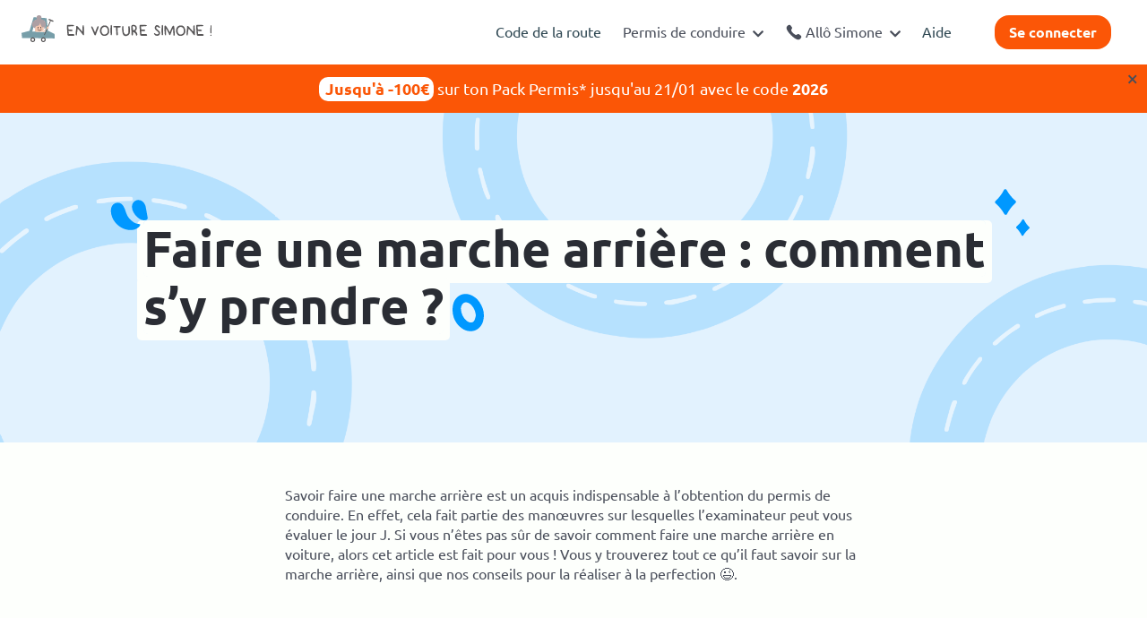

--- FILE ---
content_type: text/html; charset=utf-8
request_url: https://www.envoituresimone.com/code-de-la-route/cours/circulation/changer-direction/faire-une-marche-arriere
body_size: 16777
content:
<!DOCTYPE html><html lang="fr-FR" xmlns="http://www.w3.org/1999/xhtml" prefix="og: http://opengraphprotocol.org/schema/ fb: http://developers.facebook.com/schema/"><head><meta charSet="utf-8"/><link rel="shortcut icon" href="https://evs-strapi-images.s3.eu-west-3.amazonaws.com/Logo_512_32772cea35.png"/><meta http-equiv="x-ua-compatible" content="ie=edge"/><title>Faire une marche arrière : les étapes à retenir</title><meta property="og:title" content="Faire une marche arrière : les étapes à retenir"/><meta name="twitter:title" content="Faire une marche arrière : les étapes à retenir"/><meta name="robots" content="index, follow, max-image-preview:large, max-snippet:-1, max-video-preview:-1"/><meta name="description" content="Vous n’êtes pas sûr de savoir comment faire une marche arrière en voiture ? Découvrez tous nos conseils pour la réaliser à la perfection"/><meta property="og:description" content="Vous n’êtes pas sûr de savoir comment faire une marche arrière en voiture ? Découvrez tous nos conseils pour la réaliser à la perfection"/><meta name="twitter:description" content="Vous n’êtes pas sûr de savoir comment faire une marche arrière en voiture ? Découvrez tous nos conseils pour la réaliser à la perfection"/><link rel="canonical" href="https://www.envoituresimone.com/code-de-la-route/cours/circulation/changer-direction/faire-une-marche-arriere"/><meta name="viewport" content="width=device-width, initial-scale=1, maximum-scale=5"/><link rel="preload" as="image" imageSrcSet="https://envoituresimone.com/assets/images/road-blue-background.webp?w=640&amp;q=75 640w, https://envoituresimone.com/assets/images/road-blue-background.webp?w=750&amp;q=75 750w, https://envoituresimone.com/assets/images/road-blue-background.webp?w=828&amp;q=75 828w, https://envoituresimone.com/assets/images/road-blue-background.webp?w=1080&amp;q=75 1080w, https://envoituresimone.com/assets/images/road-blue-background.webp?w=1200&amp;q=75 1200w, https://envoituresimone.com/assets/images/road-blue-background.webp?w=1920&amp;q=75 1920w, https://envoituresimone.com/assets/images/road-blue-background.webp?w=2048&amp;q=75 2048w, https://envoituresimone.com/assets/images/road-blue-background.webp?w=3840&amp;q=75 3840w" imageSizes="100vw"/><meta name="next-head-count" content="13"/><link rel="preload" href="/assets/fonts/Ubuntu-Italic.woff2" as="font" type="font/woff2"/><link rel="preload" href="/assets/fonts/Ubuntu-Regular.woff2" as="font" type="font/woff2"/><link rel="preload" href="/assets/fonts/Ubuntu-Italic.woff2" as="font" type="font/woff2"/><link rel="preload" href="/assets/fonts/Ubuntu-Medium.woff2" as="font" type="font/woff2"/><link rel="preload" href="/assets/fonts/Ubuntu-Bold.woff2" as="font" type="font/woff2"/><link rel="preload" href="https://zedskc5jtv.kameleoon.eu/engine.js" as="script" fetchpriority="high"/><style id="kameleoonLoadingStyleSheet">
  * {
    visibility: hidden !important;
    background-image: none !important;
  }
</style><link rel="preload" href="/_next/static/css/977610b5077a8368.css" as="style"/><link rel="stylesheet" href="/_next/static/css/977610b5077a8368.css" data-n-g=""/><link rel="preload" href="/_next/static/css/7d127277ea4af78f.css" as="style"/><link rel="stylesheet" href="/_next/static/css/7d127277ea4af78f.css" data-n-p=""/><noscript data-n-css=""></noscript><script defer="" nomodule="" src="/_next/static/chunks/polyfills-0d1b80a048d4787e.js"></script><script src="/_next/static/chunks/webpack-434fefa8f39d8fbc.js" defer=""></script><script src="/_next/static/chunks/framework-4556c45dd113b893.js" defer=""></script><script src="/_next/static/chunks/main-5cf1d18a5583f4b3.js" defer=""></script><script src="/_next/static/chunks/pages/_app-6ede40c1fc93bb93.js" defer=""></script><script src="/_next/static/chunks/75fc9c18-e61c2e0d9c9a0957.js" defer=""></script><script src="/_next/static/chunks/ea88be26-0916539e7153d77e.js" defer=""></script><script src="/_next/static/chunks/2-fae6f2398acb665f.js" defer=""></script><script src="/_next/static/chunks/726-b87240a8ec48f9e5.js" defer=""></script><script src="/_next/static/chunks/pages/%5B...slug%5D-01718c06f5d2d4cb.js" defer=""></script><script src="/_next/static/GcOMhLPQ75Kny4NrBdbjm/_buildManifest.js" defer=""></script><script src="/_next/static/GcOMhLPQ75Kny4NrBdbjm/_ssgManifest.js" defer=""></script></head><body><noscript><iframe title="Google Tag Manager" src="https://www.googletagmanager.com/ns.html?id=GTM-MKKWBP" height="0" width="0" style="display:none;visibility:hidden"></iframe></noscript><div id="__next"><div class="main-content"></div><nav class="navbar navbar-expand-lg hide-from-app"><div class="container-fluid"><a class="navbar-brand" rel="noopener noreferrer" href="https://www.envoituresimone.com/?_gl=1*1osa4h6*_up*MQ..*_ga*NjEyNDQ2NzM4LjE3NDU1NzM2NTY.*_ga_GV4DCZ4WKW*MTc0NTU3MzY1Ni4xLjAuMTc0NTU3MzY1Ni4wLjAuMTg1MzcyNDI2Ng.."><img class="navbar-brand-img" alt="Auto école En Voiture Simone" src="https://envoituresimone.com/packs/media/images/logo-799cc6b9049e7e56d573120ec02c5eb5.svg"/></a><button class="navbar-toggler " type="button" data-toggle="collapse" data-target="#navbarSupportedContent" aria-controls="navbarSupportedContent" aria-expanded="false" aria-label="Toggle navigation"><i class="icon-lg icon-bars"></i></button><div class="collapse navbar-collapse mt-8 mt-sm-0 " id="navbarSupportedContent"><ul class="navbar-nav ml-auto"><li class="nav-item"><a class="nav-link" href="https://www.envoituresimone.com/code-de-la-route-gratuit" rel="noopener noreferrer">Code de la route</a></li><li class="nav-item li-tooltip-parent"><div class="cpf-tooltip-on-hover" id="cpf-help-tooltip">Permis de conduire<span class="icon-chevron-down" style="display:block;float:right;margin-top:6px"></span></div><div id="cpf-help-tooltip-content" style="right:0;top:55.7578px;display:none"><div class="empty-row"></div> <div class="btn-block btn-sm bg-transparent" id="cpf-help-tooltip-permisb" style="display:flex;cursor:pointer"><div id="cpf-help-tooltip-permisb-url" data-url="/permis-de-conduire"></div><div class="row cpf-help-tooltip-content" style="padding:12px 0 0 12px;flex:1"><img class="img-fluid cpf-tooltip-img" src="https://envoituresimone.com/packs/media/images/icons/icon_driving-faeb78d08a21384e5fe0796b165cd680.svg"/><div style="padding-left:15px"><a id="cpf-help-tooltip-permisb-title" style="font-weight:bold" href="/permis-de-conduire" rel="noopener noreferrer">Permis B</a><p style="font-weight:normal;white-space:normal"> <!-- -->Simple, basique : LE pack pour avoir le permis B<!-- --> </p></div></div></div><div class="btn-block btn-sm bg-transparent" id="cpf-help-tooltip-info" style="display:flex;cursor:pointer;margin-top:0"><div id="cpf-help-tooltip-info-url" data-url="/demarches-et-informations/cpf-permis"></div><div class="row cpf-help-tooltip-content" style="padding:0 0 0 12px;flex:1"><img class="img-fluid cpf-tooltip-img" src="https://envoituresimone.com/packs/media/images/icons/icon_money-151e887866021d33e714d9f06cd07ca4.svg"/><div style="padding-left:15px"><a id="cpf-help-tooltip-info-title" style="font-weight:bold" href="/demarches-et-informations/cpf-permis" rel="noopener noreferrer">Financement CPF</a><p style="font-weight:normal;white-space:normal"> <!-- -->A quoi ça sert d&#x27;avoir les droits si on ne les utilise pas ?</p></div></div></div><div class="btn-block btn-sm bg-transparent" id="cpf-help-tooltip-for-children" style="display:flex;cursor:pointer;margin-top:0"><div class="obf-link" id="cpf-help-tooltip-for-children-url" data-url="/auto-ecole-enfant"></div><div class="row cpf-help-tooltip-content" style="padding:0 0 0 12px;flex:1"><img class="img-fluid cpf-tooltip-img" src="https://envoituresimone.com/packs/media/images/icons/icon_2_user-a0f2c3d0311ae31db66d939b39982a0b.svg"/><div style="padding-left:15px"><a id="cpf-help-tooltip-offers-title" style="font-weight:bold" href="/auto-ecole-enfant" rel="noopener noreferrer">Je suis parent</a><p style="font-weight:normal;white-space:normal"> <!-- -->On vous explique tout; ça va bien se passer.<!-- --> </p></div></div></div><div class="btn-block btn-sm bg-transparent" id="cpf-help-tooltip-offers" style="display:flex;cursor:pointer;margin-top:0"><div class="obf-link" id="cpf-help-tooltip-offers-url" data-url="aHR0cHM6Ly9hcHAuZW52b2l0dXJlc2ltb25lLmNvbS9vZmZyZXM="></div><div class="row cpf-help-tooltip-content" style="padding:0 0 12px 12px;flex:1"><img class="img-fluid cpf-tooltip-img" src="https://envoituresimone.com/packs/media/images/icons/icon_buy-f3edaaabc64d613c4d8008da581adf5d.svg"/><div style="padding-left:15px"><a id="cpf-help-tooltip-offers-title" style="font-weight:bold" href="https://app.envoituresimone.com/offres" target="_blank" rel="noopener noreferrer">Nos offres</a><p style="font-weight:normal;white-space:normal"> <!-- -->Il y en a forcément une faite pour toi<!-- --> </p></div></div></div></div></li><li class="nav-item cpf-help-container-item d-none sf-hidden"></li><li class="nav-item li-tooltip-parent"><div class="tooltip-on-hover" id="contact-tooltip"><img class="li-phone-icon" id="header-tel-icon" src="[data-uri]"/>Allô Simone<span class="icon-chevron-down" style="display:block;float:right;margin-top:6px"></span></div><div id="contact-tooltip-content" style="right:0;top:55.7578px;display:none"><div class="empty-row"></div> <div class="btn-block btn-sm bg-transparent" style="display:flex"><div class="row contact-tooltip-content" style="padding-bottom:0;padding-left:12px;padding-right:0;padding-top:12px;flex:1"><div class="col col-md-12 col-sm-12 col-12"><p style="font-weight:normal;white-space:normal"> <!-- -->Envie de passer le permis ?<!-- --> </p></div></div></div><div class="btn-block btn-sm bg-transparent" id="contact-tooltip-phone" style="display:flex;cursor:pointer"><div class="row contact-tooltip-content" style="padding-bottom:0;padding-left:12px;padding-right:0;padding-top:0;flex:1"><img class="img-fluid contact-tooltip-img" src="https://envoituresimone.com/packs/media/images/icons/phone-ea466002f36bf8db420ddcde64eb482a.svg"/><div style="padding-left:15px;display:flex;align-items:center"><a style="font-weight:bold" href="tel: 0173148153" rel="noopener noreferrer">01 73 14 81 53</a></div></div></div><div class="btn-block btn-sm bg-transparent" id="contact-tooltip-calendar" style="display:flex;cursor:pointer"><div class="row contact-tooltip-content" style="padding-bottom:12px;padding-left:12px;padding-right:0;padding-top:0;flex:1"><img class="img-fluid contact-tooltip-img" src="https://envoituresimone.com/packs/media/images/icons/calendar-61313caf9aa11f0a4dec39e2aa3d3664.svg"/><div style="padding-left:15px;display:flex;align-items:center"><a style="font-weight:bold" href="https://calendly.com/en_voiture_simone/calendly-2-" rel="noopener noreferrer">Prendre rendez-vous</a></div></div></div></div></li><li class="nav-item contact-container-item d-none sf-hidden"></li><li class="nav-item"><a class="nav-link" target="_blank" rel="noopener noreferrer" href="https://aide.envoituresimone.com/hc/fr">Aide</a></li><li class="d-lg-none nav-item"><a class="nav-link" rel="noopener noreferrer" href="https://app.envoituresimone.com">Se connecter</a></li></ul></div><div class="sign_link"><div class="sign-in-button-container d-block"><a class="btn btn-primary btn-sm sign-in-button float-right mr-7 ml-5" href="https://app.envoituresimone.com" rel="noopener noreferrer">Se connecter</a></div></div></div></nav><div class="slug-page page-code-courses"><div class="page-main-header road-blue-background"><img layout="fill" alt="EnVoitureSimone" sizes="100vw" srcSet="https://envoituresimone.com/assets/images/road-blue-background.webp?w=640&amp;q=75 640w, https://envoituresimone.com/assets/images/road-blue-background.webp?w=750&amp;q=75 750w, https://envoituresimone.com/assets/images/road-blue-background.webp?w=828&amp;q=75 828w, https://envoituresimone.com/assets/images/road-blue-background.webp?w=1080&amp;q=75 1080w, https://envoituresimone.com/assets/images/road-blue-background.webp?w=1200&amp;q=75 1200w, https://envoituresimone.com/assets/images/road-blue-background.webp?w=1920&amp;q=75 1920w, https://envoituresimone.com/assets/images/road-blue-background.webp?w=2048&amp;q=75 2048w, https://envoituresimone.com/assets/images/road-blue-background.webp?w=3840&amp;q=75 3840w" src="https://envoituresimone.com/assets/images/road-blue-background.webp?w=3840&amp;q=75" decoding="async" data-nimg="future" class="background-preload-img"/><div class="titretexteimagelien_titreTexteImageLien__ULjQn"><div><h1>Faire une marche arrière : comment s’y prendre ?</h1></div><div></div></div></div><div class="article-container"><div class="article_article__N5L0U"><div class="content-text"><p>Savoir faire une marche arrière est un acquis indispensable à l’obtention du permis de conduire. En effet, cela fait partie des manœuvres sur lesquelles l’examinateur peut vous évaluer le jour J. Si vous n’êtes pas sûr de savoir comment faire une marche arrière en voiture, alors cet article est fait pour vous ! Vous y trouverez tout ce qu’il faut savoir sur la marche arrière, ainsi que nos conseils pour la réaliser à la perfection 😉.</p>
<center><iframe width="90%" height="315" src="https://youtube.com/embed/W9u2Bi8m-sc?feature=share" title="YouTube video player" frameborder="0" allow="accelerometer; autoplay; clipboard-write; encrypted-media; gyroscope; picture-in-picture" allowfullscreen></iframe></center></div></div></div><div class="anchor-container-1"><div class="navbuilder_navbuilder__D04LO"><div>Au sommaire</div><ul><li><a href="#marche-arriere-en-toute-securite-comment-faire" target="_self">Marche arrière en toute sécurité : comment faire ?</a></li><li><a href="#quelles-sont-les-differentes-man-uvres" target="_self">Quelles sont les différentes manœuvres ?</a></li></ul></div></div><div id="marche-arriere-en-toute-securite-comment-faire" class="article-container"><div class="article_article__N5L0U"><h2>Marche arrière en toute sécurité : comment faire ?</h2><div class="content-text"><p>Une marche arrière réussie implique, pour les conducteurs, de respecter un certain nombre de règles et d’étapes. En marche arrière, la visibilité et la manœuvrabilité du véhicule sont modifiées. Cela peut en faire une <strong>manœuvre dangereuse</strong> si elle n’est pas effectuée selon les règles. Voici les bonnes pratiques à respecter pour faire une marche arrière et ainsi effectuer un <strong><a href="/code-de-la-route/cours/circulation/changer-direction">changement de direction</a></strong> ou entrer dans un stationnement de façon sécurisée.</p></div><div class="article_image__KuT8y"><img layout="fill" alt="Personne au volant qui fait une marche arrière" sizes="100vw" srcSet="https://evs-strapi-images-prod.imgix.net/photo_fc_faire_une_marche_arriere_d094b42dec.jpg?w=640&amp;q=75 640w, https://evs-strapi-images-prod.imgix.net/photo_fc_faire_une_marche_arriere_d094b42dec.jpg?w=750&amp;q=75 750w, https://evs-strapi-images-prod.imgix.net/photo_fc_faire_une_marche_arriere_d094b42dec.jpg?w=828&amp;q=75 828w, https://evs-strapi-images-prod.imgix.net/photo_fc_faire_une_marche_arriere_d094b42dec.jpg?w=1080&amp;q=75 1080w, https://evs-strapi-images-prod.imgix.net/photo_fc_faire_une_marche_arriere_d094b42dec.jpg?w=1200&amp;q=75 1200w, https://evs-strapi-images-prod.imgix.net/photo_fc_faire_une_marche_arriere_d094b42dec.jpg?w=1920&amp;q=75 1920w, https://evs-strapi-images-prod.imgix.net/photo_fc_faire_une_marche_arriere_d094b42dec.jpg?w=2048&amp;q=75 2048w, https://evs-strapi-images-prod.imgix.net/photo_fc_faire_une_marche_arriere_d094b42dec.jpg?w=3840&amp;q=75 3840w" src="https://evs-strapi-images-prod.imgix.net/photo_fc_faire_une_marche_arriere_d094b42dec.jpg?w=3840&amp;q=75" decoding="async" data-nimg="future" class="[object Object]" loading="lazy"/></div></div></div><div class="bloc-bon-a-savoir"><div class="bonasavoir_bonASavoir__khuXL"><div><div class="content-title">Bon à savoir</div><div class="content-text"><p>Vous avez un doute sur le fonctionnement de la boîte de vitesses, le bon réglage des rétroviseurs ou vous souhaitez simplement appréhender les différentes situations de conduite que vous pourriez rencontrer ? Découvrez nos meilleurs <a href="/permis-de-conduire/conseils-conduite">conseils pour apprendre à conduire</a> et ainsi viser la réussite le jour de l’épreuve ! 😉</p></div></div><div></div></div></div><div class="article-container"><div class="article_article__N5L0U"><h3>Bien agir : observer, analyser et s’adapter</h3><div class="content-text"><p>Pour faire marche arrière en voiture, il convient tout d’abord de vous assurer qu’aucun obstacle ne gêne votre manœuvre. Un <strong>contrôle visuel à 360°</strong> est donc indispensable tout au long de la marche arrière. Si d’autres usagers se présentent sur la route, vous devez <strong>adapter votre allure en conséquence</strong>, voire vous arrêter.</p></div></div></div><div class="bloc-pub-recurrent"><div class="blocpubrecurrent_blocPubRecurrent__G0xS0"><div><div class="content-title">Avec nous, le code c&#x27;est gratuit</div><div class="content-text"><p>Mais pas au rabais</p></div><div class=""><a href="https://app.envoituresimone.com/login/register?origin=spa_web_page_bloc_recurrent" target="_self"><button class="btn">M'inscrire gratuitement</button></a></div></div><div><img layout="fill" alt="Une élève qui révise le code dans les transports" sizes="100vw" srcSet="https://evs-strapi-images-prod.imgix.net/Avec_nous_le_code_c_est_gratuit_Mais_pas_au_rabais_8646c47248.png?w=640&amp;q=75 640w, https://evs-strapi-images-prod.imgix.net/Avec_nous_le_code_c_est_gratuit_Mais_pas_au_rabais_8646c47248.png?w=750&amp;q=75 750w, https://evs-strapi-images-prod.imgix.net/Avec_nous_le_code_c_est_gratuit_Mais_pas_au_rabais_8646c47248.png?w=828&amp;q=75 828w, https://evs-strapi-images-prod.imgix.net/Avec_nous_le_code_c_est_gratuit_Mais_pas_au_rabais_8646c47248.png?w=1080&amp;q=75 1080w, https://evs-strapi-images-prod.imgix.net/Avec_nous_le_code_c_est_gratuit_Mais_pas_au_rabais_8646c47248.png?w=1200&amp;q=75 1200w, https://evs-strapi-images-prod.imgix.net/Avec_nous_le_code_c_est_gratuit_Mais_pas_au_rabais_8646c47248.png?w=1920&amp;q=75 1920w, https://evs-strapi-images-prod.imgix.net/Avec_nous_le_code_c_est_gratuit_Mais_pas_au_rabais_8646c47248.png?w=2048&amp;q=75 2048w, https://evs-strapi-images-prod.imgix.net/Avec_nous_le_code_c_est_gratuit_Mais_pas_au_rabais_8646c47248.png?w=3840&amp;q=75 3840w" src="https://evs-strapi-images-prod.imgix.net/Avec_nous_le_code_c_est_gratuit_Mais_pas_au_rabais_8646c47248.png?w=3840&amp;q=75" decoding="async" data-nimg="future" class="[object Object]" loading="lazy"/></div></div></div><div class="article-container"><div class="article_article__N5L0U"><h3>Utiliser les rétroviseurs</h3><div class="content-text"><p>Pour une analyse efficace de votre environnement, l’usage de vos <strong>rétroviseurs latéraux et du rétroviseur central</strong> est indispensable. Contrôlez-les régulièrement au cours de la manœuvre, pour vous assurer que rien ne vient la gêner.</p></div><div class="article_image__KuT8y"><img layout="fill" alt="Vue de l&#x27;élève et sa monitrice depuis les rétroviseurs intérieurs" sizes="100vw" srcSet="https://evs-strapi-images-prod.imgix.net/photo_kp_vlcsnap_2022_06_28_17h11m17s125_5d549679d6.png?w=640&amp;q=75 640w, https://evs-strapi-images-prod.imgix.net/photo_kp_vlcsnap_2022_06_28_17h11m17s125_5d549679d6.png?w=750&amp;q=75 750w, https://evs-strapi-images-prod.imgix.net/photo_kp_vlcsnap_2022_06_28_17h11m17s125_5d549679d6.png?w=828&amp;q=75 828w, https://evs-strapi-images-prod.imgix.net/photo_kp_vlcsnap_2022_06_28_17h11m17s125_5d549679d6.png?w=1080&amp;q=75 1080w, https://evs-strapi-images-prod.imgix.net/photo_kp_vlcsnap_2022_06_28_17h11m17s125_5d549679d6.png?w=1200&amp;q=75 1200w, https://evs-strapi-images-prod.imgix.net/photo_kp_vlcsnap_2022_06_28_17h11m17s125_5d549679d6.png?w=1920&amp;q=75 1920w, https://evs-strapi-images-prod.imgix.net/photo_kp_vlcsnap_2022_06_28_17h11m17s125_5d549679d6.png?w=2048&amp;q=75 2048w, https://evs-strapi-images-prod.imgix.net/photo_kp_vlcsnap_2022_06_28_17h11m17s125_5d549679d6.png?w=3840&amp;q=75 3840w" src="https://evs-strapi-images-prod.imgix.net/photo_kp_vlcsnap_2022_06_28_17h11m17s125_5d549679d6.png?w=3840&amp;q=75" decoding="async" data-nimg="future" class="[object Object]" loading="lazy"/></div></div></div><div class="bloc-bon-a-savoir"><div class="bonasavoir_bonASavoir__khuXL"><div><div class="content-title">Bon à savoir</div><div class="content-text"><p>Certaines voitures sont équipées d’une caméra de recul, se présentant sous la forme d’un écran de contrôle permettant de voir ce qu’il se passe derrière la voiture. Il est important de noter que même si votre voiture en est équipée, vous devez également effectuer vos contrôles classiques dans les rétroviseurs.</p></div></div><div></div></div></div><div class="article-container"><div class="article_article__N5L0U"><h3>Penser à la ceinture de sécurité</h3><div class="article_image__KuT8y"><img layout="fill" alt="passager d&#x27;une voiture qui s&#x27;attache " sizes="100vw" srcSet="https://evs-strapi-images-prod.imgix.net/0075c_A_5711507a1f.jpg?w=640&amp;q=75 640w, https://evs-strapi-images-prod.imgix.net/0075c_A_5711507a1f.jpg?w=750&amp;q=75 750w, https://evs-strapi-images-prod.imgix.net/0075c_A_5711507a1f.jpg?w=828&amp;q=75 828w, https://evs-strapi-images-prod.imgix.net/0075c_A_5711507a1f.jpg?w=1080&amp;q=75 1080w, https://evs-strapi-images-prod.imgix.net/0075c_A_5711507a1f.jpg?w=1200&amp;q=75 1200w, https://evs-strapi-images-prod.imgix.net/0075c_A_5711507a1f.jpg?w=1920&amp;q=75 1920w, https://evs-strapi-images-prod.imgix.net/0075c_A_5711507a1f.jpg?w=2048&amp;q=75 2048w, https://evs-strapi-images-prod.imgix.net/0075c_A_5711507a1f.jpg?w=3840&amp;q=75 3840w" src="https://evs-strapi-images-prod.imgix.net/0075c_A_5711507a1f.jpg?w=3840&amp;q=75" decoding="async" data-nimg="future" class="[object Object]" loading="lazy"/></div></div></div><div class="article-container"><div class="article_article__N5L0U"><div class="content-text"><p>Conformément au code de la route, <strong>il est obligatoire de <a href="/code-de-la-route/cours/securite-passagers-vehicule/dispositifs/role-et-limite-de-la-ceinture-de-securite">porter sa ceinture de sécurité</a> au volant</strong>, même en marche arrière. De nombreux blogs et articles évoquent une tolérance lors d’une marche arrière, du fait que <strong>la ceinture peut gêner</strong> le contrôle visuel direct à travers la vitre arrière. Il s’agit là d’une fausse information. La confusion est sans doute liée au fait qu’une telle dérogation est bien présente dans le <a href="https://www.code-de-la-route.be/fr/reglementation/1976101105~hra8v386pu#cvd1rs4jws">code de la route belge</a>, mais ce n’est pas le cas du code de la route français !</p></div></div></div><div class="bloc-bon-a-savoir"><div class="bonasavoir_bonASavoir__khuXL"><div><div class="content-title">Bon à savoir</div><div class="content-text"><p>Voilà pourquoi il est indispensable de bien connaître le code de la route. En plus de vous éviter de commettre des infractions, il vous responsabilise pour éviter des accidents avec les autres conducteurs. C’est notamment le cas lorsque vous abordez un <a href="/code-de-la-route/cours/route/amenagements/ralentisseur/creneau">créneau de dépassement</a> ou d’autres types de sections qui possèdent leurs propres caractéristiques.</p></div></div><div></div></div></div><div class="bloc-pub-recurrent"><div class="blocpubrecurrent_blocPubRecurrent__G0xS0"><div><div class="content-title">L&#x27;appli N°1 de code en France</div><div class="content-text"><p>Révisez à votre rythme</p></div><div class=""><a href="https://app.adjust.com/neekh7j?campaign=SEO&amp;adgroup=bloc_recurrent_code&amp;creative=appli_n1" target="_blank"><button class="btn">Télécharger l'app</button></a></div></div><div><img layout="fill" alt="Un élève qui révise son code à son rythme grâce à l&#x27;application" sizes="100vw" srcSet="https://evs-strapi-images-prod.imgix.net/L_appli_N_1_de_code_en_France_Revisez_a_votre_rythme_99fd219af9.png?w=640&amp;q=75 640w, https://evs-strapi-images-prod.imgix.net/L_appli_N_1_de_code_en_France_Revisez_a_votre_rythme_99fd219af9.png?w=750&amp;q=75 750w, https://evs-strapi-images-prod.imgix.net/L_appli_N_1_de_code_en_France_Revisez_a_votre_rythme_99fd219af9.png?w=828&amp;q=75 828w, https://evs-strapi-images-prod.imgix.net/L_appli_N_1_de_code_en_France_Revisez_a_votre_rythme_99fd219af9.png?w=1080&amp;q=75 1080w, https://evs-strapi-images-prod.imgix.net/L_appli_N_1_de_code_en_France_Revisez_a_votre_rythme_99fd219af9.png?w=1200&amp;q=75 1200w, https://evs-strapi-images-prod.imgix.net/L_appli_N_1_de_code_en_France_Revisez_a_votre_rythme_99fd219af9.png?w=1920&amp;q=75 1920w, https://evs-strapi-images-prod.imgix.net/L_appli_N_1_de_code_en_France_Revisez_a_votre_rythme_99fd219af9.png?w=2048&amp;q=75 2048w, https://evs-strapi-images-prod.imgix.net/L_appli_N_1_de_code_en_France_Revisez_a_votre_rythme_99fd219af9.png?w=3840&amp;q=75 3840w" src="https://evs-strapi-images-prod.imgix.net/L_appli_N_1_de_code_en_France_Revisez_a_votre_rythme_99fd219af9.png?w=3840&amp;q=75" decoding="async" data-nimg="future" class="[object Object]" loading="lazy"/></div></div></div><div id="quelles-sont-les-differentes-man-uvres" class="article-container"><div class="article_article__N5L0U"><h2>Quelles sont les différentes manœuvres ?</h2><div class="content-text"><p>À l’examen du permis de conduire, <strong>deux types de manœuvres en marche arrière</strong> peuvent être évalués : la marche arrière en ligne droite ou la marche arrière en ligne courbe.</p></div></div></div><div class="article-container"><div class="article_article__N5L0U"><h3>Comment faire une marche arrière en ligne droite ?</h3><div class="content-text"><p>Une marche arrière en ligne droite signifie que vous reculez de façon rectiligne, sans tourner le volant. Pour faire <strong>marche arrière en ligne droite</strong>, il faut :</p>
<ol>
<li>
<p>Appuyer sur la pédale d’embrayage et positionner le levier de vitesses sur la position de la marche arrière. Sur les boîtes <strong>manuelles</strong>, elle se trouve généralement en haut à droite ou en bas à gauche. Sur les boîtes <strong>automatiques</strong>, la marche arrière correspond à la lettre “R”.</p>
</li>
<li>
<p>Une fois la marche arrière enclenchée, vous pouvez lâcher délicatement le frein et dans le même temps relever doucement le pied de l’embrayage pour aller <strong>chercher le point de patinage</strong> et faire démarrer la voiture. Ce faisant, il faut toujours bien contrôler votre environnement dans les <strong>rétroviseurs</strong> et en vision directe en vous retournant.</p>
</li>
</ol></div></div></div><div class="bloc-bon-a-savoir"><div class="bonasavoir_bonASavoir__khuXL"><div><div class="content-title">Bon à savoir</div><div class="content-text"><p>Bien souvent, un rangement est plus précis en marche arrière qu’en marche avant. Rassurez-vous, si le créneau ou le <a href="/code-de-la-route/cours/circulation/arret-stationnement/stationnement-en-bataille">stationnement en bataille</a> sont la bête noire des jeunes conducteurs, vous parviendrez à les maîtriser à force de vous entraîner dans différentes situations de conduite.</p></div></div><div></div></div></div><div class="article-container"><div class="article_article__N5L0U"><h3>Que signifie faire une marche arrière en tournant ?</h3><div class="article_image__KuT8y"><img layout="fill" alt="Marche arrière en courbe" sizes="100vw" srcSet="https://evs-strapi-images-prod.imgix.net/Illus_fc_Marche_arriere_en_courbe_ecd1887259.png?w=640&amp;q=75 640w, https://evs-strapi-images-prod.imgix.net/Illus_fc_Marche_arriere_en_courbe_ecd1887259.png?w=750&amp;q=75 750w, https://evs-strapi-images-prod.imgix.net/Illus_fc_Marche_arriere_en_courbe_ecd1887259.png?w=828&amp;q=75 828w, https://evs-strapi-images-prod.imgix.net/Illus_fc_Marche_arriere_en_courbe_ecd1887259.png?w=1080&amp;q=75 1080w, https://evs-strapi-images-prod.imgix.net/Illus_fc_Marche_arriere_en_courbe_ecd1887259.png?w=1200&amp;q=75 1200w, https://evs-strapi-images-prod.imgix.net/Illus_fc_Marche_arriere_en_courbe_ecd1887259.png?w=1920&amp;q=75 1920w, https://evs-strapi-images-prod.imgix.net/Illus_fc_Marche_arriere_en_courbe_ecd1887259.png?w=2048&amp;q=75 2048w, https://evs-strapi-images-prod.imgix.net/Illus_fc_Marche_arriere_en_courbe_ecd1887259.png?w=3840&amp;q=75 3840w" src="https://evs-strapi-images-prod.imgix.net/Illus_fc_Marche_arriere_en_courbe_ecd1887259.png?w=3840&amp;q=75" decoding="async" data-nimg="future" class="[object Object]" loading="lazy"/></div></div></div><div class="article-container"><div class="article_article__N5L0U"><div class="content-text"><p>Une marche arrière en <strong>ligne courbe</strong> signifie que vous reculez tout en <strong>changeant de direction</strong>, par exemple pour vous garer en créneau, en bataille ou pour faire un <strong>demi-tour en voiture</strong>. Pour faire une marche arrière en tournant, il faut :</p>
<ol>
<li>Là encore, enclencher la marche arrière.</li>
<li>Relâcher la pédale de frein et chercher le point de patinage avec l’embrayage.</li>
<li>Ensuite, tout en contrôlant l’environnement, vous devez tourner le volant dans la direction souhaitée et actionner votre clignotant.</li>
<li>À la fin de la manœuvre, placez le levier de votre boîte de vitesses manuelle ou de votre boîte automatique au <strong>point mort</strong>. Relevez enfin le frein à main hydraulique pour immobiliser le véhicule, d’autant plus si vous êtes garé en pente.</li>
</ol>
<p>Retenez qu’<strong>en tournant le volant à gauche, l’arrière de votre véhicule va à droite</strong> tandis que l’avant se déporte vers la gauche, et inversement. Faites donc bien attention au gabarit de votre véhicule. Cela est d’autant plus vrai si vous souhaitez faire marche arrière avec une <strong>remorque</strong> attelée à votre véhicule.</p>
<p>Ces règles de sécurité valent également pour un <a href="/code-de-la-route/cours/circulation/changer-direction/demi-tour-en-voiture">demi-tour</a>, un créneau ou de nombreuses autres situations de conduite. Le jour de l’examen, l’inspecteur attendra ainsi de vous que vous réalisiez un rangement en ayant un comportement sécuritaire en effectuant des contrôles en vision directe et à l’aide des rétroviseurs. Vous ne maîtrisez pas encore tous ces réflexes ? Pas de panique, vous observerez une réelle marge de progression après plusieurs heures au volant. 😊</p></div></div></div><div class="bloc-expand"><div itemscope="" itemType="https://schema.org/FAQPage" class="blocexpand_blocexpand__mRaan"><h2>FAQ</h2><ul><li id="item232-0" class="active"><div class="btn-expand"></div><div class=""><div class="titretexteimagelien_titreTexteImageLien__ULjQn"><div itemscope="" itemProp="mainEntity" itemType="https://schema.org/Question"><h3 itemProp="name">Quelle vitesse en marche arrière ?</h3><div itemscope="" itemProp="acceptedAnswer" itemType="https://schema.org/Answer" class="content-text"><span itemProp="text"><p>La marche arrière est une manœuvre délicate, aussi il faut l’effectuer au pas. Il est recommandé de limiter l’usage de l’accélérateur (sauf en pente, par exemple). Privilégiez aussi la mise en marche du véhicule au moyen du point de patinage, qui évite une trop forte accélération.</p></span></div></div></div></div></li><li id="item232-1" class=""><div class="btn-expand"></div><div class=""><div class="titretexteimagelien_titreTexteImageLien__ULjQn"><div itemscope="" itemProp="mainEntity" itemType="https://schema.org/Question"><h3 itemProp="name">Pourquoi faut-il éviter de reculer uniquement avec les rétroviseurs ?</h3><div itemscope="" itemProp="acceptedAnswer" itemType="https://schema.org/Answer" class="content-text"><span itemProp="text"><p>Lorsqu’on fait une marche arrière en voiture, la visibilité est limitée à cause des angles morts du véhicule. Pour éviter tout accident, il est donc impératif d’effectuer des contrôles visuels non seulement avec ses rétroviseurs, mais aussi en se retournant en vision directe.</p></span></div></div></div></div></li></ul></div></div><div class="bloc-savoir-plus"><div class="navbuilder_navbuilder__D04LO"><div>Plus d&#x27;articles sur le Changement de direction</div><ul><li><a href="/code-de-la-route/cours/circulation/changer-direction/tourner-a-droite" target="_self">Tourner à droite</a></li><li><a href="/code-de-la-route/cours/circulation/changer-direction/tourner-a-gauche" target="_self">Tourner à gauche</a></li><li><a href="/code-de-la-route/cours/circulation/changer-direction/voie-de-stockage" target="_self">Voie de stockage</a></li><li><a href="/code-de-la-route/cours/circulation/changer-direction/demi-tour-en-voiture" target="_self">Demi-tour en voiture</a></li></ul></div></div><div class="external-links"><div class="navbuilder_navbuilder__D04LO"><ul><li><div><a href="https://www.securite-routiere.gouv.fr/reglementation-liee-la-route/reglementation-de-la-visibilite" target="_blank" rel="noreferrer">Réglementation de la visibilité</a><span>securite-routiere.gouv.fr</span></div></li><li><div><a href="https://www.demarches.interieur.gouv.fr/particuliers/permis-conduire-categorie-b-candidat-libre" target="_blank" rel="noreferrer">Permis de conduire en candidat libre</a><span>demarches.interieur.gouv.fr</span></div></li></ul></div></div><div class="sticky-footer-cta"><a href="https://app.adjust.com/neekh7j?campaign=SEO&amp;adgroup=CTA_fixe_code&amp;creative=app_downloadhttps://app.adjust.com/neekh7j?campaign=SEO&amp;adgroup=CTA_fixe_code&amp;creative=app_download" target="_self"><button class="btn"><p>Téléchargez l'app</p></button></a></div><div class="footer-breadcrumb"><div class="navbuilder_navbuilder__D04LO"><ol itemscope="" itemType="https://schema.org/BreadcrumbList"><li class="active" itemProp="itemListElement" itemscope="" itemType="https://schema.org/ListItem"><a href="/" itemProp="item" target="_self"><span itemProp="name">Auto-école</span></a><meta itemProp="position" content="1"/></li><li class="active" itemProp="itemListElement" itemscope="" itemType="https://schema.org/ListItem"><a href="/code-de-la-route-gratuit" itemProp="item" target="_self"><span itemProp="name">Code de la route</span></a><meta itemProp="position" content="2"/></li><li class="active" itemProp="itemListElement" itemscope="" itemType="https://schema.org/ListItem"><a href="/code-de-la-route/cours" itemProp="item" target="_self"><span itemProp="name">Apprendre le code</span></a><meta itemProp="position" content="3"/></li><li class="active" itemProp="itemListElement" itemscope="" itemType="https://schema.org/ListItem"><a href="/code-de-la-route/cours/circulation" itemProp="item" target="_self"><span itemProp="name">Circulation</span></a><meta itemProp="position" content="4"/></li><li class="active" itemProp="itemListElement" itemscope="" itemType="https://schema.org/ListItem"><a href="/code-de-la-route/cours/circulation/changer-direction" itemProp="item" target="_self"><span itemProp="name">Changement de direction</span></a><meta itemProp="position" content="5"/></li><li class="active" itemProp="itemListElement" itemscope="" itemType="https://schema.org/ListItem"><span itemProp="name">Faire une marche arrière </span><meta itemProp="position" content="6"/></li></ol></div></div><div id="modal-root"></div></div><footer id="footer" class=" hide-from-app"><div class="footer-parent"><div class="row footer-content px-md-0"><div class="d-lg-flex col-12 row mx-auto"><div class="col-xs-12 col-md-3"><div class="pr-md-5 rs-container"><img alt="En Voiture Simone logo écriture blanche" style="height:40px;margin-left:-9px" loading="lazy" src="https://envoituresimone.com/packs/media/images/logo-footer-4f5e723af76a4565ca8e57f08971e74b.png"/><p class="text-evs">L&#x27;auto école, sans les galères.</p><div class="social-links mb-5"><a target="_blank" rel="noopener noreferrer" class="inline-block" href="https://www.facebook.com/pages/En-Voiture-Simone/728127720569040"><img alt="facebook logo" loading="lazy" src="https://envoituresimone.com/packs/media/images/facebook-940b757fcdd8b67c4252ccded1454c7e.svg"/></a> <a target="_blank" rel="noopener noreferrer" class="inline-block" href="https://twitter.com/envoituresimone"><img alt="twitter logo" loading="lazy" src="https://envoituresimone.com/packs/media/images/twitter-70f705dafe2b801a6c570e78c3cd46f1.svg"/></a> <a target="_blank" rel="noopener noreferrer" class="inline-block" href="https://www.instagram.com/envoituresimone_fr"><img alt="instagram logo" loading="lazy" src="https://envoituresimone.com/packs/media/images/instagram-916ff63340ae3eddbaa06576eee875d9.svg"/></a> <a target="_blank" rel="noopener noreferrer" class="inline-block" href="https://discord.com/invite/C4es2awh7K"><img alt="discord logo" loading="lazy" src="https://envoituresimone.com/packs/media/images/discord-06c94a7a365048414bee168ee0453217.svg"/></a> <a target="_blank" rel="noopener noreferrer" class="inline-block" href="https://www.tiktok.com/@envoituresimone_fr?lang=fr"><img alt="tiktok logo" loading="lazy" src="https://envoituresimone.com/packs/media/images/tiktok-6d6dbda5ad5cad6d55b9dc5380b63d6c.svg"/></a></div></div></div><div class="col-xs-12 col-md-9"><div class="row tabs"><div class="col-xs-12 text-center tab col-md-3"><input type="checkbox" id="chck1"/><label class="tab-label" for="chck1">A PROPOS</label><div class="tab-content"><p class="p-mt-5 first-link"><a href="/qui-sommes-nous">Qui sommes-nous ?</a></p><p class="mb-2 normal-link"><a href="/auto-ecoles">Où sommes-nous ?</a></p><p class="mb-2 normal-link"><a href="/avis-envoituresimone">Avis clients</a></p><p class="mb-2 normal-link"><a href="https://www.welcometothejungle.com/fr/companies/en-voiture-simone/jobs">On recrute</a></p><p class="mb-2 normal-link"><a href="/cgu">CGU</a></p><p class="mb-2 normal-link"><a href="https://legacy.envoituresimone.com/sales_terms/show">CGV</a></p><p class="mb-2 normal-link"><a href="/confidentialite-moniteurs">Politique de confidentialité moniteur</a></p><p class="mb-2 normal-link"><a target="_blank" rel="noopener noreferrer" href="https://www.envoituresimone.com/politique-confidentialite">Politique de confidentialité élève</a></p><p class="mb-2 normal-link"><a href="javascript:openAxeptioCookies()">Gérer mes cookies</a></p><p class="mb-2 normal-link"><a href="/mentions-legales">Mentions légales</a></p></div></div><div class="col-xs-12 tabs-block col-md-3"><div class="col-xs-12 text-center tab col-md-12"><div class="col-xs-12"><input type="checkbox" id="chck2"/><label class="tab-label" for="chck2">DEMANDES DE PARTENARIATS</label><div class="tab-content"><p class="p-mt-5 first-link"><a href="https://legacy.envoituresimone.com/partners/sign_in">Se connecter à mon espace partenaire</a></p><p class="mb-2 normal-link"><a href="https://www.envoituresimone.com/partenaires/campus">Demande de partenariat scolaire</a></p><p class="mb-2 normal-link"><a href="https://www.envoituresimone.com/partenaires/b2b">Demande de partenariat B2B</a></p></div></div></div><div class="col-xs-12 text-center tab col-md-12"><div class="col-xs-12"><input type="checkbox" id="chck3"/><label class="tab-label" for="chck3">DEVENIR MONITEUR</label><div class="tab-content"><p class="p-mt-5 first-link"><a href="/devenir-moniteur-auto-ecole">Devenir moniteur indépendant</a></p><p class="mb-2 normal-link"><a href="https://www.envoituresimone.com/salaire-moniteur-auto-ecole">Salaire moniteur auto école</a></p><p class="mb-2 normal-link"><a href="https://enseignant.envoituresimone.com/hc/fr?_gl=1*1djix7f*_ga*Mjc5MjQ5MDU2LjE2MjU4MjE0NDg.*_ga_WW0VBTLW5L*MTYyNjM1Mjc5NS4xOS4xLjE2MjYzNTM3NTcuNjA.&amp;_ga=2.57064874.1096050742.1626074899-279249056.1625821448">FAQ moniteurs</a></p></div></div></div></div><div class="col-xs-12 text-center tab col-md-3"><input type="checkbox" id="chck4"/><label class="tab-label" for="chck4">NOTRE SERVICE</label><div class="tab-content"><p class="p-mt-5 first-link"><a href="https://app.envoituresimone.com/points-de-rendez-vous">Zones desservies</a></p><p class="mb-2 normal-link"><a href="https://aide.envoituresimone.com/">Questions fréquentes</a></p><p class="mb-2 normal-link"><a href="https://aide.envoituresimone.com/hc/fr" target="_blank" rel="noopener noreferrer">Contacter le service client</a></p><p class="mb-2 normal-link"><a href="/guide-passer-permis" target="_blank" rel="noopener noreferrer">Guide pour passer le permis</a></p><p class="mb-2 normal-link"><a href="/guide-des-auto-ecole" target="_blank" rel="noopener noreferrer">Guide des auto écoles</a></p><p class="mb-2 normal-link"><a href="/code-de-la-route/cours">Cours du code de la route</a></p><p class="mb-2 normal-link"><a href="/lexique-permis-cpf">Lexique CPF</a></p><p class="mb-2 normal-link"><a href="/lexique-code-de-la-route">Lexique code de la route</a></p><p class="mb-2 normal-link"><a href="/lexique-permis-de-conduire">Lexique permis de conduire</a></p><p class="mb-2 normal-link"><a href="/permis-de-conduire/examen-permis-conduire/inscription-permis-conduire/permis-handicap">Personne en situation de handicap</a></p><p class="mb-2 normal-link"><a href="/parrainage/lp-a">Parrainage</a></p></div></div><div class="col-xs-12 text-center tab col-md-3"><input type="checkbox" id="chck5"/><label class="tab-label" for="chck5">PRESSE</label><div class="tab-content"><p class="p-mt-5 first-link"><a target="_blank" rel="noopener noreferrer" href="https://drive.google.com/drive/folders/1dpvYjbVy_2X7YXb37O05p5XGKt7COjby?usp=sharing">Kit presse</a></p></div></div></div></div></div></div></div><p id="legal-data" class="text-center legal-info" style="font-size:0.6em;color:rgb(255, 255, 255);padding-left:30px;padding-right:30px;opacity:0.5">EVS Auto-Ecole RCS Paris 805 128 949 - 44 rue des dames 75017 Paris - Agrément n° E.22.075.0019.0 - +33173148153 - Médiation de la consommation SAS Médiation Solution disponible à l’adresse suivante https://sasmediationsolution-conso.fr/ et <a href="/cdn-cgi/l/email-protection" class="__cf_email__" data-cfemail="0764686973666473477466746a62636e66736e686974686b72736e68692a6468697468296175">[email&#160;protected]</a> - TVA Intracommunautaire FR44 805128949 - <a href="/cdn-cgi/l/email-protection" class="__cf_email__" data-cfemail="a1c9c4cdcdcee1c4cfd7cec8d5d4d3c4d2c8cccecfc48fc2cecc">[email&#160;protected]</a></p></footer></div><script data-cfasync="false" src="/cdn-cgi/scripts/5c5dd728/cloudflare-static/email-decode.min.js"></script><script id="__NEXT_DATA__" type="application/json">{"props":{"pageProps":{"global":{"id":1,"attributes":{"siteName":"Strapi Blog","createdAt":"2022-09-23T14:59:27.847Z","updatedAt":"2023-01-17T10:18:48.242Z","favicon":{"data":{"id":1890,"attributes":{"name":"Logo_512.png","alternativeText":"Logo_512.png","caption":"Logo_512.png","width":512,"height":512,"formats":{"small":{"ext":".png","url":"https://evs-strapi-images.s3.eu-west-3.amazonaws.com/small_Logo_512_32772cea35.png","hash":"small_Logo_512_32772cea35","mime":"image/png","name":"small_Logo_512.png","path":null,"size":69.33,"width":500,"height":500},"thumbnail":{"ext":".png","url":"https://evs-strapi-images.s3.eu-west-3.amazonaws.com/thumbnail_Logo_512_32772cea35.png","hash":"thumbnail_Logo_512_32772cea35","mime":"image/png","name":"thumbnail_Logo_512.png","path":null,"size":17.42,"width":156,"height":156}},"hash":"Logo_512_32772cea35","ext":".png","mime":"image/png","size":8.31,"url":"https://evs-strapi-images.s3.eu-west-3.amazonaws.com/Logo_512_32772cea35.png","previewUrl":null,"provider":"aws-s3","provider_metadata":null,"createdAt":"2023-01-17T10:18:40.397Z","updatedAt":"2023-01-17T10:18:40.397Z"}}},"defaultSeo":{"id":2,"metaTitle":"Page","metaDescription":"A blog made with Strapi","metaKeywords":null,"shareImageAlt":null,"canonical":null,"noIndex":null,"structuredData":null,"shareImage":{"data":{"id":11,"attributes":{"name":"default-image","alternativeText":"default-image","caption":"default-image","width":1208,"height":715,"formats":{"large":{"ext":".png","url":"https://evs-strapi-images.s3.eu-west-3.amazonaws.com/large_default_image_32556db13f.png","hash":"large_default_image_32556db13f","mime":"image/png","name":"large_default-image","path":null,"size":297.43,"width":1000,"height":592},"small":{"ext":".png","url":"https://evs-strapi-images.s3.eu-west-3.amazonaws.com/small_default_image_32556db13f.png","hash":"small_default_image_32556db13f","mime":"image/png","name":"small_default-image","path":null,"size":63.51,"width":500,"height":296},"medium":{"ext":".png","url":"https://evs-strapi-images.s3.eu-west-3.amazonaws.com/medium_default_image_32556db13f.png","hash":"medium_default_image_32556db13f","mime":"image/png","name":"medium_default-image","path":null,"size":159.38,"width":750,"height":444},"thumbnail":{"ext":".png","url":"https://evs-strapi-images.s3.eu-west-3.amazonaws.com/thumbnail_default_image_32556db13f.png","hash":"thumbnail_default_image_32556db13f","mime":"image/png","name":"thumbnail_default-image","path":null,"size":18.68,"width":245,"height":145}},"hash":"default_image_32556db13f","ext":".png","mime":"image/png","size":81.61,"url":"https://evs-strapi-images.s3.eu-west-3.amazonaws.com/default_image_32556db13f.png","previewUrl":null,"provider":"aws-s3","provider_metadata":null,"createdAt":"2022-09-23T14:59:27.827Z","updatedAt":"2022-09-23T14:59:27.827Z"}}}}}},"slugName":"code-de-la-route.cours.circulation.changer-direction.faire-une-marche-arriere","trustpilot":{"id":"5ced4c957383ae000100f735","country":"FR","displayName":"En Voiture Simone","name":{"referring":["www.envoituresimone.com","envoituresimone.com"],"identifying":"www.envoituresimone.com"},"score":{"stars":4.5,"trustScore":4.6},"status":"active","websiteUrl":"https://www.envoituresimone.com","numberOfReviews":{"total":16182,"usedForTrustScoreCalculation":14599,"oneStar":600,"twoStars":224,"threeStars":381,"fourStars":1789,"fiveStars":13188},"links":[{"href":"https://api.trustpilot.com/v1/business-units/5ced4c957383ae000100f735/reviews","rel":"business-units-reviews","method":"GET"},{"href":"https://api.trustpilot.com/v1/business-units/5ced4c957383ae000100f735/web-links","rel":"business-units-web-links","method":"GET"},{"href":"https://api.trustpilot.com/v1/resources/strings/stars/4.5","rel":"resources-strings-stars","method":"GET"},{"href":"https://api.trustpilot.com/v1/resources/images/stars/4.5","rel":"resources-images-stars","method":"GET"}],"badFit":null},"customCSS":"slug-page page-code-courses","contents":{"noGroup0":[{"id":449,"__component":"shared.seo","metaTitle":"Faire une marche arrière : les étapes à retenir","metaDescription":"Vous n’êtes pas sûr de savoir comment faire une marche arrière en voiture ? Découvrez tous nos conseils pour la réaliser à la perfection","metaKeywords":null,"shareImageAlt":null,"canonical":"https://www.envoituresimone.com/code-de-la-route/cours/circulation/changer-direction/faire-une-marche-arriere","noIndex":null,"structuredData":null,"shareImage":{"data":null},"breadcrumb":[{"title":"Auto-école","link":"/"},{"title":"Code de la route","link":"code-de-la-route-gratuit"},{"title":"Apprendre le code","link":"code-de-la-route.cours"},{"title":"Circulation","link":"code-de-la-route.cours.circulation"},{"title":"Changement de direction","link":"code-de-la-route.cours.circulation.changer-direction"},{"title":"Faire une marche arrière ","link":"code-de-la-route.cours.circulation.changer-direction.faire-une-marche-arriere"}]}],"noGroup1":[{"id":5930,"__component":"composants.titre-texte-image-lien","titre":"Faire une marche arrière : comment s’y prendre ?","texte":null,"imageAlt":null,"ordonnancement":"Texte d'abord","blocID":null,"titleType":"h1","isAnchor":false,"anchorTitle":null,"cta":null,"groupe":{"data":null},"css":{"data":[{"id":8,"attributes":{"name":"Header Cours de Code de la route","classname":"page-main-header","createdAt":"2022-09-27T12:52:04.562Z","updatedAt":"2022-09-27T12:52:06.130Z","publishedAt":"2022-09-27T12:52:06.128Z"}},{"id":12,"attributes":{"name":"Road blue background","classname":"road-blue-background","createdAt":"2022-09-27T12:53:30.917Z","updatedAt":"2022-09-27T12:53:32.629Z","publishedAt":"2022-09-27T12:53:32.627Z"}}]},"image":{"data":null},"lottiePlayer":null,"breadcrumb":[{"title":"Auto-école","link":"/"},{"title":"Code de la route","link":"code-de-la-route-gratuit"},{"title":"Apprendre le code","link":"code-de-la-route.cours"},{"title":"Circulation","link":"code-de-la-route.cours.circulation"},{"title":"Changement de direction","link":"code-de-la-route.cours.circulation.changer-direction"},{"title":"Faire une marche arrière ","link":"code-de-la-route.cours.circulation.changer-direction.faire-une-marche-arriere"}]}],"noGroup2":[{"id":5931,"__component":"composants.titre-texte-image-lien","titre":"","texte":"\u003cp\u003eSavoir faire une marche arrière est un acquis indispensable à l’obtention du permis de conduire. En effet, cela fait partie des manœuvres sur lesquelles l’examinateur peut vous évaluer le jour J. Si vous n’êtes pas sûr de savoir comment faire une marche arrière en voiture, alors cet article est fait pour vous ! Vous y trouverez tout ce qu’il faut savoir sur la marche arrière, ainsi que nos conseils pour la réaliser à la perfection 😉.\u003c/p\u003e\n\u003ccenter\u003e\u003ciframe width=\"90%\" height=\"315\" src=\"https://youtube.com/embed/W9u2Bi8m-sc?feature=share\" title=\"YouTube video player\" frameborder=\"0\" allow=\"accelerometer; autoplay; clipboard-write; encrypted-media; gyroscope; picture-in-picture\" allowfullscreen\u003e\u003c/iframe\u003e\u003c/center\u003e","imageAlt":null,"ordonnancement":"Texte d'abord","blocID":null,"titleType":"noTitle","isAnchor":false,"anchorTitle":"","cta":null,"groupe":{"data":null},"css":{"data":[{"id":4,"attributes":{"name":"Bloc Paragraphe Cours de code","classname":"article-container","createdAt":"2022-09-27T12:50:39.298Z","updatedAt":"2022-09-27T12:50:40.503Z","publishedAt":"2022-09-27T12:50:40.500Z"}}]},"image":{"data":null},"lottiePlayer":null,"breadcrumb":[{"title":"Auto-école","link":"/"},{"title":"Code de la route","link":"code-de-la-route-gratuit"},{"title":"Apprendre le code","link":"code-de-la-route.cours"},{"title":"Circulation","link":"code-de-la-route.cours.circulation"},{"title":"Changement de direction","link":"code-de-la-route.cours.circulation.changer-direction"},{"title":"Faire une marche arrière ","link":"code-de-la-route.cours.circulation.changer-direction.faire-une-marche-arriere"}]}],"noGroup3":[{"id":1238,"__component":"composants.nav-item","title":"Au sommaire","withMicroData":false,"item":[{"id":385,"texte":"Marche arrière en toute sécurité : comment faire ?","url":"#marche-arriere-en-toute-securite-comment-faire","type":"link","target":"_self","idAncre":"marche-arriere-en-toute-securite-comment-faire","css":{"data":[{"id":4,"attributes":{"name":"Bloc Paragraphe Cours de code","classname":"article-container","createdAt":"2022-09-27T12:50:39.298Z","updatedAt":"2022-09-27T12:50:40.503Z","publishedAt":"2022-09-27T12:50:40.500Z"}}]},"page":{"data":null},"withMicroData":false},{"id":385,"texte":"Quelles sont les différentes manœuvres ?","url":"#quelles-sont-les-differentes-man-uvres","type":"link","target":"_self","idAncre":"quelles-sont-les-differentes-man-uvres","css":{"data":[{"id":4,"attributes":{"name":"Bloc Paragraphe Cours de code","classname":"article-container","createdAt":"2022-09-27T12:50:39.298Z","updatedAt":"2022-09-27T12:50:40.503Z","publishedAt":"2022-09-27T12:50:40.500Z"}}]},"page":{"data":null},"withMicroData":false}],"groupe":{"data":null},"css":{"data":[{"id":6,"attributes":{"name":"Bloc de redirection type Ancres","classname":"anchor-container-1","createdAt":"2022-09-27T12:51:27.086Z","updatedAt":"2022-09-27T12:51:27.815Z","publishedAt":"2022-09-27T12:51:27.807Z"}}]},"breadcrumb":[{"title":"Auto-école","link":"/"},{"title":"Code de la route","link":"code-de-la-route-gratuit"},{"title":"Apprendre le code","link":"code-de-la-route.cours"},{"title":"Circulation","link":"code-de-la-route.cours.circulation"},{"title":"Changement de direction","link":"code-de-la-route.cours.circulation.changer-direction"},{"title":"Faire une marche arrière ","link":"code-de-la-route.cours.circulation.changer-direction.faire-une-marche-arriere"}]}],"noGroup4":[{"id":5932,"__component":"composants.titre-texte-image-lien","titre":"Marche arrière en toute sécurité : comment faire ?","texte":"\u003cp\u003eUne marche arrière réussie implique, pour les conducteurs, de respecter un certain nombre de règles et d’étapes. En marche arrière, la visibilité et la manœuvrabilité du véhicule sont modifiées. Cela peut en faire une \u003cstrong\u003emanœuvre dangereuse\u003c/strong\u003e si elle n’est pas effectuée selon les règles. Voici les bonnes pratiques à respecter pour faire une marche arrière et ainsi effectuer un \u003cstrong\u003e\u003ca href=\"/code-de-la-route/cours/circulation/changer-direction\"\u003echangement de direction\u003c/a\u003e\u003c/strong\u003e ou entrer dans un stationnement de façon sécurisée.\u003c/p\u003e","imageAlt":"marche arrière ","ordonnancement":"Texte d'abord","blocID":"marche-arriere-en-toute-securite-comment-faire","titleType":"h2","isAnchor":true,"anchorTitle":"Marche arrière en toute sécurité : comment faire ?","cta":null,"groupe":{"data":null},"css":{"data":[{"id":4,"attributes":{"name":"Bloc Paragraphe Cours de code","classname":"article-container","createdAt":"2022-09-27T12:50:39.298Z","updatedAt":"2022-09-27T12:50:40.503Z","publishedAt":"2022-09-27T12:50:40.500Z"}}]},"image":{"data":{"id":1739,"attributes":{"name":"photo-fc-faire-une-marche-arriere.jpg","alternativeText":"Personne au volant qui fait une marche arrière","caption":"photo-fc-faire-une-marche-arriere.jpg","width":2560,"height":1440,"formats":{"large":{"ext":".jpg","url":"https://evs-strapi-images.s3.eu-west-3.amazonaws.com/large_photo_fc_faire_une_marche_arriere_d094b42dec.jpg","hash":"large_photo_fc_faire_une_marche_arriere_d094b42dec","mime":"image/jpeg","name":"large_photo-fc-faire-une-marche-arriere.jpg","path":null,"size":50.37,"width":1000,"height":563},"small":{"ext":".jpg","url":"https://evs-strapi-images.s3.eu-west-3.amazonaws.com/small_photo_fc_faire_une_marche_arriere_d094b42dec.jpg","hash":"small_photo_fc_faire_une_marche_arriere_d094b42dec","mime":"image/jpeg","name":"small_photo-fc-faire-une-marche-arriere.jpg","path":null,"size":18.61,"width":500,"height":281},"medium":{"ext":".jpg","url":"https://evs-strapi-images.s3.eu-west-3.amazonaws.com/medium_photo_fc_faire_une_marche_arriere_d094b42dec.jpg","hash":"medium_photo_fc_faire_une_marche_arriere_d094b42dec","mime":"image/jpeg","name":"medium_photo-fc-faire-une-marche-arriere.jpg","path":null,"size":33.18,"width":750,"height":422},"thumbnail":{"ext":".jpg","url":"https://evs-strapi-images.s3.eu-west-3.amazonaws.com/thumbnail_photo_fc_faire_une_marche_arriere_d094b42dec.jpg","hash":"thumbnail_photo_fc_faire_une_marche_arriere_d094b42dec","mime":"image/jpeg","name":"thumbnail_photo-fc-faire-une-marche-arriere.jpg","path":null,"size":6.98,"width":245,"height":138}},"hash":"photo_fc_faire_une_marche_arriere_d094b42dec","ext":".jpg","mime":"image/jpeg","size":141.71,"url":"https://evs-strapi-images.s3.eu-west-3.amazonaws.com/photo_fc_faire_une_marche_arriere_d094b42dec.jpg","previewUrl":null,"provider":"aws-s3","provider_metadata":null,"createdAt":"2022-12-20T13:32:07.598Z","updatedAt":"2022-12-20T13:32:07.598Z"}}},"lottiePlayer":null,"breadcrumb":[{"title":"Auto-école","link":"/"},{"title":"Code de la route","link":"code-de-la-route-gratuit"},{"title":"Apprendre le code","link":"code-de-la-route.cours"},{"title":"Circulation","link":"code-de-la-route.cours.circulation"},{"title":"Changement de direction","link":"code-de-la-route.cours.circulation.changer-direction"},{"title":"Faire une marche arrière ","link":"code-de-la-route.cours.circulation.changer-direction.faire-une-marche-arriere"}]}],"noGroup5":[{"id":16928,"__component":"composants.titre-texte-image-lien","titre":"Bon à savoir","texte":"\u003cp\u003eVous avez un doute sur le fonctionnement de la boîte de vitesses, le bon réglage des rétroviseurs ou vous souhaitez simplement appréhender les différentes situations de conduite que vous pourriez rencontrer ? Découvrez nos meilleurs \u003ca href=\"/permis-de-conduire/conseils-conduite\"\u003econseils pour apprendre à conduire\u003c/a\u003e et ainsi viser la réussite le jour de l’épreuve ! 😉\u003c/p\u003e","imageAlt":null,"ordonnancement":"Texte d'abord","blocID":null,"titleType":"noTitle","isAnchor":false,"anchorTitle":null,"cta":null,"groupe":{"data":null},"css":{"data":[{"id":17,"attributes":{"name":"Bloc Bon à savoir","classname":"bloc-bon-a-savoir","createdAt":"2022-09-27T12:55:29.715Z","updatedAt":"2022-09-27T13:08:58.438Z","publishedAt":"2022-09-27T13:08:58.436Z"}}]},"image":{"data":null},"lottiePlayer":null,"breadcrumb":[{"title":"Auto-école","link":"/"},{"title":"Code de la route","link":"code-de-la-route-gratuit"},{"title":"Apprendre le code","link":"code-de-la-route.cours"},{"title":"Circulation","link":"code-de-la-route.cours.circulation"},{"title":"Changement de direction","link":"code-de-la-route.cours.circulation.changer-direction"},{"title":"Faire une marche arrière ","link":"code-de-la-route.cours.circulation.changer-direction.faire-une-marche-arriere"}]}],"noGroup6":[{"id":5933,"__component":"composants.titre-texte-image-lien","titre":"Bien agir : observer, analyser et s’adapter","texte":"\u003cp\u003ePour faire marche arrière en voiture, il convient tout d’abord de vous assurer qu’aucun obstacle ne gêne votre manœuvre. Un \u003cstrong\u003econtrôle visuel à 360°\u003c/strong\u003e est donc indispensable tout au long de la marche arrière. Si d’autres usagers se présentent sur la route, vous devez \u003cstrong\u003eadapter votre allure en conséquence\u003c/strong\u003e, voire vous arrêter.\u003c/p\u003e","imageAlt":"regard rétroviseur","ordonnancement":"Texte d'abord","blocID":null,"titleType":"h3","isAnchor":false,"anchorTitle":"","cta":null,"groupe":{"data":null},"css":{"data":[{"id":4,"attributes":{"name":"Bloc Paragraphe Cours de code","classname":"article-container","createdAt":"2022-09-27T12:50:39.298Z","updatedAt":"2022-09-27T12:50:40.503Z","publishedAt":"2022-09-27T12:50:40.500Z"}}]},"image":{"data":null},"lottiePlayer":null,"breadcrumb":[{"title":"Auto-école","link":"/"},{"title":"Code de la route","link":"code-de-la-route-gratuit"},{"title":"Apprendre le code","link":"code-de-la-route.cours"},{"title":"Circulation","link":"code-de-la-route.cours.circulation"},{"title":"Changement de direction","link":"code-de-la-route.cours.circulation.changer-direction"},{"title":"Faire une marche arrière ","link":"code-de-la-route.cours.circulation.changer-direction.faire-une-marche-arriere"}]}],"noGroup7 blocpubrecurrent":[{"id":19,"titre":"Avec nous, le code c'est gratuit","texte":"\u003cp\u003eMais pas au rabais\u003c/p\u003e","imageAlt":"Une élève qui révise le code dans les transports","ordonnancement":"Texte d'abord","blocID":null,"titleType":"noTitle","isAnchor":false,"anchorTitle":null,"image":{"data":{"id":13,"attributes":{"name":"Avec nous, le code c'est gratuit Mais pas au rabais.png","alternativeText":"Une élève qui révise le code dans les transports","caption":"Avec nous, le code c'est gratuit Mais pas au rabais.png","width":969,"height":1000,"formats":{"small":{"ext":".png","url":"https://evs-strapi-images.s3.eu-west-3.amazonaws.com/small_Avec_nous_le_code_c_est_gratuit_Mais_pas_au_rabais_8646c47248.png","hash":"small_Avec_nous_le_code_c_est_gratuit_Mais_pas_au_rabais_8646c47248","mime":"image/png","name":"small_Avec nous, le code c'est gratuit Mais pas au rabais.png","path":null,"size":92.4,"width":485,"height":500},"medium":{"ext":".png","url":"https://evs-strapi-images.s3.eu-west-3.amazonaws.com/medium_Avec_nous_le_code_c_est_gratuit_Mais_pas_au_rabais_8646c47248.png","hash":"medium_Avec_nous_le_code_c_est_gratuit_Mais_pas_au_rabais_8646c47248","mime":"image/png","name":"medium_Avec nous, le code c'est gratuit Mais pas au rabais.png","path":null,"size":159.76,"width":727,"height":750},"thumbnail":{"ext":".png","url":"https://evs-strapi-images.s3.eu-west-3.amazonaws.com/thumbnail_Avec_nous_le_code_c_est_gratuit_Mais_pas_au_rabais_8646c47248.png","hash":"thumbnail_Avec_nous_le_code_c_est_gratuit_Mais_pas_au_rabais_8646c47248","mime":"image/png","name":"thumbnail_Avec nous, le code c'est gratuit Mais pas au rabais.png","path":null,"size":24.86,"width":151,"height":156}},"hash":"Avec_nous_le_code_c_est_gratuit_Mais_pas_au_rabais_8646c47248","ext":".png","mime":"image/png","size":24.01,"url":"https://evs-strapi-images.s3.eu-west-3.amazonaws.com/Avec_nous_le_code_c_est_gratuit_Mais_pas_au_rabais_8646c47248.png","previewUrl":null,"provider":"aws-s3","provider_metadata":null,"createdAt":"2022-09-28T15:44:37.126Z","updatedAt":"2022-09-28T15:44:37.126Z"}}},"lottiePlayer":null,"groupe":{"data":null},"css":{"data":[{"id":5,"attributes":{"name":"Bloc récurrent Pub","classname":"bloc-pub-recurrent","createdAt":"2022-09-27T12:51:02.586Z","updatedAt":"2022-09-27T12:51:04.559Z","publishedAt":"2022-09-27T12:51:04.552Z"}}]},"cta":{"id":10,"texte":"M'inscrire gratuitement","url":"https://app.envoituresimone.com/login/register?origin=spa_web_page_bloc_recurrent","type":"button","target":"_self","idAncre":null,"page":{"data":null},"css":{"data":[]}},"__component":"composants.bloc-pub-recurrent","breadcrumb":[{"title":"Auto-école","link":"/"},{"title":"Code de la route","link":"code-de-la-route-gratuit"},{"title":"Apprendre le code","link":"code-de-la-route.cours"},{"title":"Circulation","link":"code-de-la-route.cours.circulation"},{"title":"Changement de direction","link":"code-de-la-route.cours.circulation.changer-direction"},{"title":"Faire une marche arrière ","link":"code-de-la-route.cours.circulation.changer-direction.faire-une-marche-arriere"}]}],"noGroup8":[{"id":5934,"__component":"composants.titre-texte-image-lien","titre":"Utiliser les rétroviseurs","texte":"\u003cp\u003ePour une analyse efficace de votre environnement, l’usage de vos \u003cstrong\u003erétroviseurs latéraux et du rétroviseur central\u003c/strong\u003e est indispensable. Contrôlez-les régulièrement au cours de la manœuvre, pour vous assurer que rien ne vient la gêner.\u003c/p\u003e","imageAlt":"regard rétroviseur ","ordonnancement":"Texte d'abord","blocID":null,"titleType":"h3","isAnchor":false,"anchorTitle":"","cta":null,"groupe":{"data":null},"css":{"data":[{"id":4,"attributes":{"name":"Bloc Paragraphe Cours de code","classname":"article-container","createdAt":"2022-09-27T12:50:39.298Z","updatedAt":"2022-09-27T12:50:40.503Z","publishedAt":"2022-09-27T12:50:40.500Z"}}]},"image":{"data":{"id":1681,"attributes":{"name":"photo-kp-vlcsnap-2022-06-28-17h11m17s125.png","alternativeText":"Vue de l'élève et sa monitrice depuis les rétroviseurs intérieurs","caption":"photo-kp-vlcsnap-2022-06-28-17h11m17s125.png","width":3840,"height":2160,"formats":{"large":{"ext":".png","url":"https://evs-strapi-images.s3.eu-west-3.amazonaws.com/large_photo_kp_vlcsnap_2022_06_28_17h11m17s125_5d549679d6.png","hash":"large_photo_kp_vlcsnap_2022_06_28_17h11m17s125_5d549679d6","mime":"image/png","name":"large_photo-kp-vlcsnap-2022-06-28-17h11m17s125.png","path":null,"size":682.11,"width":1000,"height":563},"small":{"ext":".png","url":"https://evs-strapi-images.s3.eu-west-3.amazonaws.com/small_photo_kp_vlcsnap_2022_06_28_17h11m17s125_5d549679d6.png","hash":"small_photo_kp_vlcsnap_2022_06_28_17h11m17s125_5d549679d6","mime":"image/png","name":"small_photo-kp-vlcsnap-2022-06-28-17h11m17s125.png","path":null,"size":217.54,"width":500,"height":281},"medium":{"ext":".png","url":"https://evs-strapi-images.s3.eu-west-3.amazonaws.com/medium_photo_kp_vlcsnap_2022_06_28_17h11m17s125_5d549679d6.png","hash":"medium_photo_kp_vlcsnap_2022_06_28_17h11m17s125_5d549679d6","mime":"image/png","name":"medium_photo-kp-vlcsnap-2022-06-28-17h11m17s125.png","path":null,"size":428.58,"width":750,"height":422},"thumbnail":{"ext":".png","url":"https://evs-strapi-images.s3.eu-west-3.amazonaws.com/thumbnail_photo_kp_vlcsnap_2022_06_28_17h11m17s125_5d549679d6.png","hash":"thumbnail_photo_kp_vlcsnap_2022_06_28_17h11m17s125_5d549679d6","mime":"image/png","name":"thumbnail_photo-kp-vlcsnap-2022-06-28-17h11m17s125.png","path":null,"size":63.92,"width":245,"height":138}},"hash":"photo_kp_vlcsnap_2022_06_28_17h11m17s125_5d549679d6","ext":".png","mime":"image/png","size":1569.64,"url":"https://evs-strapi-images.s3.eu-west-3.amazonaws.com/photo_kp_vlcsnap_2022_06_28_17h11m17s125_5d549679d6.png","previewUrl":null,"provider":"aws-s3","provider_metadata":null,"createdAt":"2022-12-20T10:27:16.970Z","updatedAt":"2023-02-13T10:18:45.809Z"}}},"lottiePlayer":null,"breadcrumb":[{"title":"Auto-école","link":"/"},{"title":"Code de la route","link":"code-de-la-route-gratuit"},{"title":"Apprendre le code","link":"code-de-la-route.cours"},{"title":"Circulation","link":"code-de-la-route.cours.circulation"},{"title":"Changement de direction","link":"code-de-la-route.cours.circulation.changer-direction"},{"title":"Faire une marche arrière ","link":"code-de-la-route.cours.circulation.changer-direction.faire-une-marche-arriere"}]}],"noGroup9":[{"id":5935,"__component":"composants.titre-texte-image-lien","titre":"Bon à savoir","texte":"\u003cp\u003eCertaines voitures sont équipées d’une caméra de recul, se présentant sous la forme d’un écran de contrôle permettant de voir ce qu’il se passe derrière la voiture. Il est important de noter que même si votre voiture en est équipée, vous devez également effectuer vos contrôles classiques dans les rétroviseurs.\u003c/p\u003e","imageAlt":null,"ordonnancement":"Texte d'abord","blocID":null,"titleType":"noTitle","isAnchor":false,"anchorTitle":"","cta":null,"groupe":{"data":null},"css":{"data":[{"id":17,"attributes":{"name":"Bloc Bon à savoir","classname":"bloc-bon-a-savoir","createdAt":"2022-09-27T12:55:29.715Z","updatedAt":"2022-09-27T13:08:58.438Z","publishedAt":"2022-09-27T13:08:58.436Z"}}]},"image":{"data":null},"lottiePlayer":null,"breadcrumb":[{"title":"Auto-école","link":"/"},{"title":"Code de la route","link":"code-de-la-route-gratuit"},{"title":"Apprendre le code","link":"code-de-la-route.cours"},{"title":"Circulation","link":"code-de-la-route.cours.circulation"},{"title":"Changement de direction","link":"code-de-la-route.cours.circulation.changer-direction"},{"title":"Faire une marche arrière ","link":"code-de-la-route.cours.circulation.changer-direction.faire-une-marche-arriere"}]}],"noGroup10":[{"id":5936,"__component":"composants.titre-texte-image-lien","titre":"Penser à la ceinture de sécurité","texte":"","imageAlt":"ceinture de sécurité ","ordonnancement":"Texte d'abord","blocID":null,"titleType":"h3","isAnchor":false,"anchorTitle":"","cta":null,"groupe":{"data":null},"css":{"data":[{"id":4,"attributes":{"name":"Bloc Paragraphe Cours de code","classname":"article-container","createdAt":"2022-09-27T12:50:39.298Z","updatedAt":"2022-09-27T12:50:40.503Z","publishedAt":"2022-09-27T12:50:40.500Z"}}]},"image":{"data":{"id":1073,"attributes":{"name":"0075cA.jpg","alternativeText":"passager d'une voiture qui s'attache ","caption":"","width":3840,"height":1632,"formats":{"large":{"ext":".jpg","url":"https://evs-strapi-images.s3.eu-west-3.amazonaws.com/large_0075c_A_5711507a1f.jpg","hash":"large_0075c_A_5711507a1f","mime":"image/jpeg","name":"large_0075cA.jpg","path":null,"size":82.03,"width":1000,"height":425},"small":{"ext":".jpg","url":"https://evs-strapi-images.s3.eu-west-3.amazonaws.com/small_0075c_A_5711507a1f.jpg","hash":"small_0075c_A_5711507a1f","mime":"image/jpeg","name":"small_0075cA.jpg","path":null,"size":24.88,"width":500,"height":213},"medium":{"ext":".jpg","url":"https://evs-strapi-images.s3.eu-west-3.amazonaws.com/medium_0075c_A_5711507a1f.jpg","hash":"medium_0075c_A_5711507a1f","mime":"image/jpeg","name":"medium_0075cA.jpg","path":null,"size":49.05,"width":750,"height":319},"thumbnail":{"ext":".jpg","url":"https://evs-strapi-images.s3.eu-west-3.amazonaws.com/thumbnail_0075c_A_5711507a1f.jpg","hash":"thumbnail_0075c_A_5711507a1f","mime":"image/jpeg","name":"thumbnail_0075cA.jpg","path":null,"size":6.59,"width":245,"height":104}},"hash":"0075c_A_5711507a1f","ext":".jpg","mime":"image/jpeg","size":864.31,"url":"https://evs-strapi-images.s3.eu-west-3.amazonaws.com/0075c_A_5711507a1f.jpg","previewUrl":null,"provider":"aws-s3","provider_metadata":null,"createdAt":"2022-10-17T12:27:50.111Z","updatedAt":"2023-02-13T10:27:42.483Z"}}},"lottiePlayer":null,"breadcrumb":[{"title":"Auto-école","link":"/"},{"title":"Code de la route","link":"code-de-la-route-gratuit"},{"title":"Apprendre le code","link":"code-de-la-route.cours"},{"title":"Circulation","link":"code-de-la-route.cours.circulation"},{"title":"Changement de direction","link":"code-de-la-route.cours.circulation.changer-direction"},{"title":"Faire une marche arrière ","link":"code-de-la-route.cours.circulation.changer-direction.faire-une-marche-arriere"}]}],"noGroup11":[{"id":5937,"__component":"composants.titre-texte-image-lien","titre":"","texte":"\u003cp\u003eConformément au code de la route, \u003cstrong\u003eil est obligatoire de \u003ca href=\"/code-de-la-route/cours/securite-passagers-vehicule/dispositifs/role-et-limite-de-la-ceinture-de-securite\"\u003eporter sa ceinture de sécurité\u003c/a\u003e au volant\u003c/strong\u003e, même en marche arrière. De nombreux blogs et articles évoquent une tolérance lors d’une marche arrière, du fait que \u003cstrong\u003ela ceinture peut gêner\u003c/strong\u003e le contrôle visuel direct à travers la vitre arrière. Il s’agit là d’une fausse information. La confusion est sans doute liée au fait qu’une telle dérogation est bien présente dans le \u003ca href=\"https://www.code-de-la-route.be/fr/reglementation/1976101105~hra8v386pu#cvd1rs4jws\"\u003ecode de la route belge\u003c/a\u003e, mais ce n’est pas le cas du code de la route français !\u003c/p\u003e","imageAlt":null,"ordonnancement":"Texte d'abord","blocID":null,"titleType":"noTitle","isAnchor":false,"anchorTitle":"","cta":null,"groupe":{"data":null},"css":{"data":[{"id":4,"attributes":{"name":"Bloc Paragraphe Cours de code","classname":"article-container","createdAt":"2022-09-27T12:50:39.298Z","updatedAt":"2022-09-27T12:50:40.503Z","publishedAt":"2022-09-27T12:50:40.500Z"}}]},"image":{"data":null},"lottiePlayer":null,"breadcrumb":[{"title":"Auto-école","link":"/"},{"title":"Code de la route","link":"code-de-la-route-gratuit"},{"title":"Apprendre le code","link":"code-de-la-route.cours"},{"title":"Circulation","link":"code-de-la-route.cours.circulation"},{"title":"Changement de direction","link":"code-de-la-route.cours.circulation.changer-direction"},{"title":"Faire une marche arrière ","link":"code-de-la-route.cours.circulation.changer-direction.faire-une-marche-arriere"}]}],"noGroup12":[{"id":16929,"__component":"composants.titre-texte-image-lien","titre":"Bon à savoir","texte":"\u003cp\u003eVoilà pourquoi il est indispensable de bien connaître le code de la route. En plus de vous éviter de commettre des infractions, il vous responsabilise pour éviter des accidents avec les autres conducteurs. C’est notamment le cas lorsque vous abordez un \u003ca href=\"/code-de-la-route/cours/route/amenagements/ralentisseur/creneau\"\u003ecréneau de dépassement\u003c/a\u003e ou d’autres types de sections qui possèdent leurs propres caractéristiques.\u003c/p\u003e","imageAlt":null,"ordonnancement":"Texte d'abord","blocID":null,"titleType":"noTitle","isAnchor":false,"anchorTitle":null,"cta":null,"groupe":{"data":null},"css":{"data":[{"id":17,"attributes":{"name":"Bloc Bon à savoir","classname":"bloc-bon-a-savoir","createdAt":"2022-09-27T12:55:29.715Z","updatedAt":"2022-09-27T13:08:58.438Z","publishedAt":"2022-09-27T13:08:58.436Z"}}]},"image":{"data":null},"lottiePlayer":null,"breadcrumb":[{"title":"Auto-école","link":"/"},{"title":"Code de la route","link":"code-de-la-route-gratuit"},{"title":"Apprendre le code","link":"code-de-la-route.cours"},{"title":"Circulation","link":"code-de-la-route.cours.circulation"},{"title":"Changement de direction","link":"code-de-la-route.cours.circulation.changer-direction"},{"title":"Faire une marche arrière ","link":"code-de-la-route.cours.circulation.changer-direction.faire-une-marche-arriere"}]}],"noGroup13 blocpubrecurrent":[{"id":21,"titre":"L'appli N°1 de code en France","texte":"\u003cp\u003eRévisez à votre rythme\u003c/p\u003e","imageAlt":"Un élève qui révise son code à son rythme grâce à l'application","ordonnancement":"Texte d'abord","blocID":null,"titleType":"noTitle","isAnchor":false,"anchorTitle":null,"image":{"data":{"id":16,"attributes":{"name":"L’appli N°1 de code en France, Révisez à votre rythme.png","alternativeText":"Un élève qui révise son code à son rythme grâce à l'application","caption":"L’appli N°1 de code en France, Révisez à votre rythme.png","width":951,"height":2000,"formats":{"large":{"ext":".png","url":"https://evs-strapi-images.s3.eu-west-3.amazonaws.com/large_L_appli_N_1_de_code_en_France_Revisez_a_votre_rythme_99fd219af9.png","hash":"large_L_appli_N_1_de_code_en_France_Revisez_a_votre_rythme_99fd219af9","mime":"image/png","name":"large_L’appli N°1 de code en France, Révisez à votre rythme.png","path":null,"size":132.69,"width":476,"height":1000},"small":{"ext":".png","url":"https://evs-strapi-images.s3.eu-west-3.amazonaws.com/small_L_appli_N_1_de_code_en_France_Revisez_a_votre_rythme_99fd219af9.png","hash":"small_L_appli_N_1_de_code_en_France_Revisez_a_votre_rythme_99fd219af9","mime":"image/png","name":"small_L’appli N°1 de code en France, Révisez à votre rythme.png","path":null,"size":65.4,"width":238,"height":500},"medium":{"ext":".png","url":"https://evs-strapi-images.s3.eu-west-3.amazonaws.com/medium_L_appli_N_1_de_code_en_France_Revisez_a_votre_rythme_99fd219af9.png","hash":"medium_L_appli_N_1_de_code_en_France_Revisez_a_votre_rythme_99fd219af9","mime":"image/png","name":"medium_L’appli N°1 de code en France, Révisez à votre rythme.png","path":null,"size":106.07,"width":357,"height":750},"thumbnail":{"ext":".png","url":"https://evs-strapi-images.s3.eu-west-3.amazonaws.com/thumbnail_L_appli_N_1_de_code_en_France_Revisez_a_votre_rythme_99fd219af9.png","hash":"thumbnail_L_appli_N_1_de_code_en_France_Revisez_a_votre_rythme_99fd219af9","mime":"image/png","name":"thumbnail_L’appli N°1 de code en France, Révisez à votre rythme.png","path":null,"size":16.22,"width":74,"height":156}},"hash":"L_appli_N_1_de_code_en_France_Revisez_a_votre_rythme_99fd219af9","ext":".png","mime":"image/png","size":34.48,"url":"https://evs-strapi-images.s3.eu-west-3.amazonaws.com/L_appli_N_1_de_code_en_France_Revisez_a_votre_rythme_99fd219af9.png","previewUrl":null,"provider":"aws-s3","provider_metadata":null,"createdAt":"2022-09-28T15:49:14.759Z","updatedAt":"2022-09-28T15:49:14.759Z"}}},"lottiePlayer":null,"groupe":{"data":null},"css":{"data":[{"id":5,"attributes":{"name":"Bloc récurrent Pub","classname":"bloc-pub-recurrent","createdAt":"2022-09-27T12:51:02.586Z","updatedAt":"2022-09-27T12:51:04.559Z","publishedAt":"2022-09-27T12:51:04.552Z"}}]},"cta":{"id":12,"texte":"Télécharger l'app","url":"https://app.adjust.com/neekh7j?campaign=SEO\u0026adgroup=bloc_recurrent_code\u0026creative=appli_n1","type":"button","target":"_blank","idAncre":null,"page":{"data":null},"css":{"data":[]}},"__component":"composants.bloc-pub-recurrent","breadcrumb":[{"title":"Auto-école","link":"/"},{"title":"Code de la route","link":"code-de-la-route-gratuit"},{"title":"Apprendre le code","link":"code-de-la-route.cours"},{"title":"Circulation","link":"code-de-la-route.cours.circulation"},{"title":"Changement de direction","link":"code-de-la-route.cours.circulation.changer-direction"},{"title":"Faire une marche arrière ","link":"code-de-la-route.cours.circulation.changer-direction.faire-une-marche-arriere"}]}],"noGroup14":[{"id":5938,"__component":"composants.titre-texte-image-lien","titre":"Quelles sont les différentes manœuvres ?","texte":"\u003cp\u003eÀ l’examen du permis de conduire, \u003cstrong\u003edeux types de manœuvres en marche arrière\u003c/strong\u003e peuvent être évalués : la marche arrière en ligne droite ou la marche arrière en ligne courbe.\u003c/p\u003e","imageAlt":null,"ordonnancement":"Texte d'abord","blocID":"quelles-sont-les-differentes-man-uvres","titleType":"h2","isAnchor":true,"anchorTitle":"Quelles sont les différentes manœuvres ?","cta":null,"groupe":{"data":null},"css":{"data":[{"id":4,"attributes":{"name":"Bloc Paragraphe Cours de code","classname":"article-container","createdAt":"2022-09-27T12:50:39.298Z","updatedAt":"2022-09-27T12:50:40.503Z","publishedAt":"2022-09-27T12:50:40.500Z"}}]},"image":{"data":null},"lottiePlayer":null,"breadcrumb":[{"title":"Auto-école","link":"/"},{"title":"Code de la route","link":"code-de-la-route-gratuit"},{"title":"Apprendre le code","link":"code-de-la-route.cours"},{"title":"Circulation","link":"code-de-la-route.cours.circulation"},{"title":"Changement de direction","link":"code-de-la-route.cours.circulation.changer-direction"},{"title":"Faire une marche arrière ","link":"code-de-la-route.cours.circulation.changer-direction.faire-une-marche-arriere"}]}],"noGroup15":[{"id":5939,"__component":"composants.titre-texte-image-lien","titre":"Comment faire une marche arrière en ligne droite ?","texte":"\u003cp\u003eUne marche arrière en ligne droite signifie que vous reculez de façon rectiligne, sans tourner le volant. Pour faire \u003cstrong\u003emarche arrière en ligne droite\u003c/strong\u003e, il faut :\u003c/p\u003e\n\u003col\u003e\n\u003cli\u003e\n\u003cp\u003eAppuyer sur la pédale d’embrayage et positionner le levier de vitesses sur la position de la marche arrière. Sur les boîtes \u003cstrong\u003emanuelles\u003c/strong\u003e, elle se trouve généralement en haut à droite ou en bas à gauche. Sur les boîtes \u003cstrong\u003eautomatiques\u003c/strong\u003e, la marche arrière correspond à la lettre “R”.\u003c/p\u003e\n\u003c/li\u003e\n\u003cli\u003e\n\u003cp\u003eUne fois la marche arrière enclenchée, vous pouvez lâcher délicatement le frein et dans le même temps relever doucement le pied de l’embrayage pour aller \u003cstrong\u003echercher le point de patinage\u003c/strong\u003e et faire démarrer la voiture. Ce faisant, il faut toujours bien contrôler votre environnement dans les \u003cstrong\u003erétroviseurs\u003c/strong\u003e et en vision directe en vous retournant.\u003c/p\u003e\n\u003c/li\u003e\n\u003c/ol\u003e","imageAlt":null,"ordonnancement":"Texte d'abord","blocID":null,"titleType":"h3","isAnchor":false,"anchorTitle":"","cta":null,"groupe":{"data":null},"css":{"data":[{"id":4,"attributes":{"name":"Bloc Paragraphe Cours de code","classname":"article-container","createdAt":"2022-09-27T12:50:39.298Z","updatedAt":"2022-09-27T12:50:40.503Z","publishedAt":"2022-09-27T12:50:40.500Z"}}]},"image":{"data":null},"lottiePlayer":null,"breadcrumb":[{"title":"Auto-école","link":"/"},{"title":"Code de la route","link":"code-de-la-route-gratuit"},{"title":"Apprendre le code","link":"code-de-la-route.cours"},{"title":"Circulation","link":"code-de-la-route.cours.circulation"},{"title":"Changement de direction","link":"code-de-la-route.cours.circulation.changer-direction"},{"title":"Faire une marche arrière ","link":"code-de-la-route.cours.circulation.changer-direction.faire-une-marche-arriere"}]}],"noGroup16":[{"id":16930,"__component":"composants.titre-texte-image-lien","titre":"Bon à savoir","texte":"\u003cp\u003eBien souvent, un rangement est plus précis en marche arrière qu’en marche avant. Rassurez-vous, si le créneau ou le \u003ca href=\"/code-de-la-route/cours/circulation/arret-stationnement/stationnement-en-bataille\"\u003estationnement en bataille\u003c/a\u003e sont la bête noire des jeunes conducteurs, vous parviendrez à les maîtriser à force de vous entraîner dans différentes situations de conduite.\u003c/p\u003e","imageAlt":null,"ordonnancement":"Texte d'abord","blocID":null,"titleType":"noTitle","isAnchor":false,"anchorTitle":null,"cta":null,"groupe":{"data":null},"css":{"data":[{"id":17,"attributes":{"name":"Bloc Bon à savoir","classname":"bloc-bon-a-savoir","createdAt":"2022-09-27T12:55:29.715Z","updatedAt":"2022-09-27T13:08:58.438Z","publishedAt":"2022-09-27T13:08:58.436Z"}}]},"image":{"data":null},"lottiePlayer":null,"breadcrumb":[{"title":"Auto-école","link":"/"},{"title":"Code de la route","link":"code-de-la-route-gratuit"},{"title":"Apprendre le code","link":"code-de-la-route.cours"},{"title":"Circulation","link":"code-de-la-route.cours.circulation"},{"title":"Changement de direction","link":"code-de-la-route.cours.circulation.changer-direction"},{"title":"Faire une marche arrière ","link":"code-de-la-route.cours.circulation.changer-direction.faire-une-marche-arriere"}]}],"noGroup17":[{"id":10071,"__component":"composants.titre-texte-image-lien","titre":"Que signifie faire une marche arrière en tournant ?","texte":null,"imageAlt":null,"ordonnancement":"Texte d'abord","blocID":null,"titleType":"h3","isAnchor":false,"anchorTitle":null,"cta":null,"groupe":{"data":null},"css":{"data":[{"id":4,"attributes":{"name":"Bloc Paragraphe Cours de code","classname":"article-container","createdAt":"2022-09-27T12:50:39.298Z","updatedAt":"2022-09-27T12:50:40.503Z","publishedAt":"2022-09-27T12:50:40.500Z"}}]},"image":{"data":{"id":1511,"attributes":{"name":"Illus-fc-Marche-arriere-en-courbe.png","alternativeText":"Marche arrière en courbe","caption":"Illus-fc-Marche-arriere-en-courbe.png","width":2560,"height":1440,"formats":{"large":{"ext":".png","url":"https://evs-strapi-images.s3.eu-west-3.amazonaws.com/large_Illus_fc_Marche_arriere_en_courbe_ecd1887259.png","hash":"large_Illus_fc_Marche_arriere_en_courbe_ecd1887259","mime":"image/png","name":"large_Illus-fc-Marche-arriere-en-courbe.png","path":null,"size":96.24,"width":1000,"height":563},"small":{"ext":".png","url":"https://evs-strapi-images.s3.eu-west-3.amazonaws.com/small_Illus_fc_Marche_arriere_en_courbe_ecd1887259.png","hash":"small_Illus_fc_Marche_arriere_en_courbe_ecd1887259","mime":"image/png","name":"small_Illus-fc-Marche-arriere-en-courbe.png","path":null,"size":41.12,"width":500,"height":281},"medium":{"ext":".png","url":"https://evs-strapi-images.s3.eu-west-3.amazonaws.com/medium_Illus_fc_Marche_arriere_en_courbe_ecd1887259.png","hash":"medium_Illus_fc_Marche_arriere_en_courbe_ecd1887259","mime":"image/png","name":"medium_Illus-fc-Marche-arriere-en-courbe.png","path":null,"size":66.92,"width":750,"height":422},"thumbnail":{"ext":".png","url":"https://evs-strapi-images.s3.eu-west-3.amazonaws.com/thumbnail_Illus_fc_Marche_arriere_en_courbe_ecd1887259.png","hash":"thumbnail_Illus_fc_Marche_arriere_en_courbe_ecd1887259","mime":"image/png","name":"thumbnail_Illus-fc-Marche-arriere-en-courbe.png","path":null,"size":18.52,"width":245,"height":138}},"hash":"Illus_fc_Marche_arriere_en_courbe_ecd1887259","ext":".png","mime":"image/png","size":44.4,"url":"https://evs-strapi-images.s3.eu-west-3.amazonaws.com/Illus_fc_Marche_arriere_en_courbe_ecd1887259.png","previewUrl":null,"provider":"aws-s3","provider_metadata":null,"createdAt":"2022-12-19T15:33:47.276Z","updatedAt":"2022-12-19T15:33:47.276Z"}}},"lottiePlayer":null,"breadcrumb":[{"title":"Auto-école","link":"/"},{"title":"Code de la route","link":"code-de-la-route-gratuit"},{"title":"Apprendre le code","link":"code-de-la-route.cours"},{"title":"Circulation","link":"code-de-la-route.cours.circulation"},{"title":"Changement de direction","link":"code-de-la-route.cours.circulation.changer-direction"},{"title":"Faire une marche arrière ","link":"code-de-la-route.cours.circulation.changer-direction.faire-une-marche-arriere"}]}],"noGroup18":[{"id":5940,"__component":"composants.titre-texte-image-lien","titre":"","texte":"\u003cp\u003eUne marche arrière en \u003cstrong\u003eligne courbe\u003c/strong\u003e signifie que vous reculez tout en \u003cstrong\u003echangeant de direction\u003c/strong\u003e, par exemple pour vous garer en créneau, en bataille ou pour faire un \u003cstrong\u003edemi-tour en voiture\u003c/strong\u003e. Pour faire une marche arrière en tournant, il faut :\u003c/p\u003e\n\u003col\u003e\n\u003cli\u003eLà encore, enclencher la marche arrière.\u003c/li\u003e\n\u003cli\u003eRelâcher la pédale de frein et chercher le point de patinage avec l’embrayage.\u003c/li\u003e\n\u003cli\u003eEnsuite, tout en contrôlant l’environnement, vous devez tourner le volant dans la direction souhaitée et actionner votre clignotant.\u003c/li\u003e\n\u003cli\u003eÀ la fin de la manœuvre, placez le levier de votre boîte de vitesses manuelle ou de votre boîte automatique au \u003cstrong\u003epoint mort\u003c/strong\u003e. Relevez enfin le frein à main hydraulique pour immobiliser le véhicule, d’autant plus si vous êtes garé en pente.\u003c/li\u003e\n\u003c/ol\u003e\n\u003cp\u003eRetenez qu’\u003cstrong\u003een tournant le volant à gauche, l’arrière de votre véhicule va à droite\u003c/strong\u003e tandis que l’avant se déporte vers la gauche, et inversement. Faites donc bien attention au gabarit de votre véhicule. Cela est d’autant plus vrai si vous souhaitez faire marche arrière avec une \u003cstrong\u003eremorque\u003c/strong\u003e attelée à votre véhicule.\u003c/p\u003e\n\u003cp\u003eCes règles de sécurité valent également pour un \u003ca href=\"/code-de-la-route/cours/circulation/changer-direction/demi-tour-en-voiture\"\u003edemi-tour\u003c/a\u003e, un créneau ou de nombreuses autres situations de conduite. Le jour de l’examen, l’inspecteur attendra ainsi de vous que vous réalisiez un rangement en ayant un comportement sécuritaire en effectuant des contrôles en vision directe et à l’aide des rétroviseurs. Vous ne maîtrisez pas encore tous ces réflexes ? Pas de panique, vous observerez une réelle marge de progression après plusieurs heures au volant. 😊\u003c/p\u003e","imageAlt":null,"ordonnancement":"Texte d'abord","blocID":null,"titleType":"noTitle","isAnchor":false,"anchorTitle":"","cta":null,"groupe":{"data":null},"css":{"data":[{"id":4,"attributes":{"name":"Bloc Paragraphe Cours de code","classname":"article-container","createdAt":"2022-09-27T12:50:39.298Z","updatedAt":"2022-09-27T12:50:40.503Z","publishedAt":"2022-09-27T12:50:40.500Z"}}]},"image":{"data":null},"lottiePlayer":null,"breadcrumb":[{"title":"Auto-école","link":"/"},{"title":"Code de la route","link":"code-de-la-route-gratuit"},{"title":"Apprendre le code","link":"code-de-la-route.cours"},{"title":"Circulation","link":"code-de-la-route.cours.circulation"},{"title":"Changement de direction","link":"code-de-la-route.cours.circulation.changer-direction"},{"title":"Faire une marche arrière ","link":"code-de-la-route.cours.circulation.changer-direction.faire-une-marche-arriere"}]}],"noGroup19":[{"id":232,"__component":"composants.bloc-expand","titre":"FAQ","withMicroData":true,"item":[{"id":5942,"titre":"Quelle vitesse en marche arrière ?","texte":"\u003cp\u003eLa marche arrière est une manœuvre délicate, aussi il faut l’effectuer au pas. Il est recommandé de limiter l’usage de l’accélérateur (sauf en pente, par exemple). Privilégiez aussi la mise en marche du véhicule au moyen du point de patinage, qui évite une trop forte accélération.\u003c/p\u003e","imageAlt":null,"ordonnancement":"Texte d'abord","blocID":null,"titleType":"h3","isAnchor":false,"anchorTitle":null,"css":{"data":[]},"image":{"data":null},"lottiePlayer":null,"groupe":{"data":null},"cta":null,"withMicroData":true},{"id":5941,"titre":"Pourquoi faut-il éviter de reculer uniquement avec les rétroviseurs ?","texte":"\u003cp\u003eLorsqu’on fait une marche arrière en voiture, la visibilité est limitée à cause des angles morts du véhicule. Pour éviter tout accident, il est donc impératif d’effectuer des contrôles visuels non seulement avec ses rétroviseurs, mais aussi en se retournant en vision directe.\u003c/p\u003e","imageAlt":null,"ordonnancement":"Texte d'abord","blocID":null,"titleType":"h3","isAnchor":false,"anchorTitle":null,"css":{"data":[]},"image":{"data":null},"lottiePlayer":null,"groupe":{"data":null},"cta":null,"withMicroData":true}],"groupe":{"data":null},"css":{"data":[{"id":13,"attributes":{"name":"Bloc Expand","classname":"bloc-expand","createdAt":"2022-09-27T12:53:51.778Z","updatedAt":"2022-09-27T12:53:52.527Z","publishedAt":"2022-09-27T12:53:52.518Z"}}]},"breadcrumb":[{"title":"Auto-école","link":"/"},{"title":"Code de la route","link":"code-de-la-route-gratuit"},{"title":"Apprendre le code","link":"code-de-la-route.cours"},{"title":"Circulation","link":"code-de-la-route.cours.circulation"},{"title":"Changement de direction","link":"code-de-la-route.cours.circulation.changer-direction"},{"title":"Faire une marche arrière ","link":"code-de-la-route.cours.circulation.changer-direction.faire-une-marche-arriere"}]}],"noGroup20":[{"id":1240,"__component":"composants.nav-item","title":"Plus d'articles sur le Changement de direction","withMicroData":false,"item":[{"id":3299,"texte":"Tourner à droite","url":"/code-de-la-route/cours/circulation/changer-direction/tourner-a-droite","type":"link","target":"_self","idAncre":null,"page":{"data":null},"css":{"data":[]},"withMicroData":false},{"id":3300,"texte":"Tourner à gauche","url":"/code-de-la-route/cours/circulation/changer-direction/tourner-a-gauche","type":"link","target":"_self","idAncre":null,"page":{"data":null},"css":{"data":[]},"withMicroData":false},{"id":3301,"texte":"Voie de stockage","url":"/code-de-la-route/cours/circulation/changer-direction/voie-de-stockage","type":"link","target":"_self","idAncre":null,"page":{"data":null},"css":{"data":[]},"withMicroData":false},{"id":3302,"texte":"Demi-tour en voiture","url":"/code-de-la-route/cours/circulation/changer-direction/demi-tour-en-voiture","type":"link","target":"_self","idAncre":null,"page":{"data":null},"css":{"data":[]},"withMicroData":false}],"groupe":{"data":null},"css":{"data":[{"id":10,"attributes":{"name":"Bloc En Savoir Plus","classname":"bloc-savoir-plus","createdAt":"2022-09-27T12:52:44.449Z","updatedAt":"2022-09-27T12:52:45.424Z","publishedAt":"2022-09-27T12:52:45.420Z"}}]},"breadcrumb":[{"title":"Auto-école","link":"/"},{"title":"Code de la route","link":"code-de-la-route-gratuit"},{"title":"Apprendre le code","link":"code-de-la-route.cours"},{"title":"Circulation","link":"code-de-la-route.cours.circulation"},{"title":"Changement de direction","link":"code-de-la-route.cours.circulation.changer-direction"},{"title":"Faire une marche arrière ","link":"code-de-la-route.cours.circulation.changer-direction.faire-une-marche-arriere"}]}],"noGroup21":[{"id":242,"__component":"composants.external-links","item":[{"id":748,"texte":"Réglementation de la visibilité","url":"https://www.securite-routiere.gouv.fr/reglementation-liee-la-route/reglementation-de-la-visibilite","domaine":"securite-routiere.gouv.fr","publicationdate":null,"withMicroData":false,"type":"link","target":"_blank"},{"id":747,"texte":"Permis de conduire en candidat libre","url":"https://www.demarches.interieur.gouv.fr/particuliers/permis-conduire-categorie-b-candidat-libre","domaine":"demarches.interieur.gouv.fr","publicationdate":null,"withMicroData":false,"type":"link","target":"_blank"}],"groupe":{"data":null},"css":{"data":[{"id":11,"attributes":{"name":"Articles externes","classname":"external-links","createdAt":"2022-09-27T12:53:05.123Z","updatedAt":"2022-09-27T12:53:06.148Z","publishedAt":"2022-09-27T12:53:06.140Z"}}]},"breadcrumb":[{"title":"Auto-école","link":"/"},{"title":"Code de la route","link":"code-de-la-route-gratuit"},{"title":"Apprendre le code","link":"code-de-la-route.cours"},{"title":"Circulation","link":"code-de-la-route.cours.circulation"},{"title":"Changement de direction","link":"code-de-la-route.cours.circulation.changer-direction"},{"title":"Faire une marche arrière ","link":"code-de-la-route.cours.circulation.changer-direction.faire-une-marche-arriere"}]}],"noGroup22":[{"id":3306,"__component":"composants.cta","texte":"\u003cp\u003eTéléchargez l'app\u003c/p\u003e","url":"https://app.adjust.com/neekh7j?campaign=SEO\u0026adgroup=CTA_fixe_code\u0026creative=app_downloadhttps://app.adjust.com/neekh7j?campaign=SEO\u0026adgroup=CTA_fixe_code\u0026creative=app_download","type":"button","target":"_self","idAncre":null,"css":{"data":[{"id":14,"attributes":{"name":"sticky-footer-cta","classname":"sticky-footer-cta","createdAt":"2022-09-27T12:54:08.370Z","updatedAt":"2022-09-27T12:54:09.220Z","publishedAt":"2022-09-27T12:54:09.216Z"}}]},"page":{"data":null},"breadcrumb":[{"title":"Auto-école","link":"/"},{"title":"Code de la route","link":"code-de-la-route-gratuit"},{"title":"Apprendre le code","link":"code-de-la-route.cours"},{"title":"Circulation","link":"code-de-la-route.cours.circulation"},{"title":"Changement de direction","link":"code-de-la-route.cours.circulation.changer-direction"},{"title":"Faire une marche arrière ","link":"code-de-la-route.cours.circulation.changer-direction.faire-une-marche-arriere"}]}],"noGroup23":[{"id":1239,"__component":"composants.nav-item","title":null,"withMicroData":true,"item":[{"id":0,"texte":"Auto-école","url":"/","target":"_self","idAncre":null,"isBreadcrumbUrl":true,"isMultiple":true,"withMicroData":true,"type":"link"},{"id":1,"texte":"Code de la route","url":"/code-de-la-route-gratuit","target":"_self","idAncre":null,"isBreadcrumbUrl":true,"isMultiple":true,"withMicroData":true,"type":"link"},{"id":2,"texte":"Apprendre le code","url":"/code-de-la-route/cours","target":"_self","idAncre":null,"isBreadcrumbUrl":true,"isMultiple":true,"withMicroData":true,"type":"link"},{"id":3,"texte":"Circulation","url":"/code-de-la-route/cours/circulation","target":"_self","idAncre":null,"isBreadcrumbUrl":true,"isMultiple":true,"withMicroData":true,"type":"link"},{"id":4,"texte":"Changement de direction","url":"/code-de-la-route/cours/circulation/changer-direction","target":"_self","idAncre":null,"isBreadcrumbUrl":true,"isMultiple":true,"withMicroData":true,"type":"link"},{"id":5,"texte":"Faire une marche arrière ","url":"/code-de-la-route/cours/circulation/changer-direction/faire-une-marche-arriere","target":"_self","idAncre":null,"isBreadcrumbUrl":true,"noLink":true,"isMultiple":true,"withMicroData":true,"type":"link"}],"groupe":{"data":null},"css":{"data":[{"id":15,"attributes":{"name":"breadCrumb Footer","classname":"footer-breadcrumb","createdAt":"2022-09-27T12:54:26.785Z","updatedAt":"2022-09-27T12:54:28.048Z","publishedAt":"2022-09-27T12:54:28.045Z"}}]},"breadcrumb":[{"title":"Auto-école","link":"/"},{"title":"Code de la route","link":"code-de-la-route-gratuit"},{"title":"Apprendre le code","link":"code-de-la-route.cours"},{"title":"Circulation","link":"code-de-la-route.cours.circulation"},{"title":"Changement de direction","link":"code-de-la-route.cours.circulation.changer-direction"},{"title":"Faire une marche arrière ","link":"code-de-la-route.cours.circulation.changer-direction.faire-une-marche-arriere"}]}]},"contentsKeys":["noGroup0","noGroup1","noGroup2","noGroup3","noGroup4","noGroup5","noGroup6","noGroup7 blocpubrecurrent","noGroup8","noGroup9","noGroup10","noGroup11","noGroup12","noGroup13 blocpubrecurrent","noGroup14","noGroup15","noGroup16","noGroup17","noGroup18","noGroup19","noGroup20","noGroup21","noGroup22","noGroup23"],"pageParent":"/code-de-la-route/cours/circulation/changer-direction","breadcrumb":[{"title":"Faire une marche arrière ","link":"code-de-la-route.cours.circulation.changer-direction.faire-une-marche-arriere"},{"title":"Changement de direction","link":"code-de-la-route.cours.circulation.changer-direction"},{"title":"Circulation","link":"code-de-la-route.cours.circulation"},{"title":"Apprendre le code","link":"code-de-la-route.cours"},{"title":"Code de la route","link":"code-de-la-route-gratuit"},{"title":"Auto-école","link":"/"}],"preview":false,"customData":null},"__N_SSG":true},"page":"/[...slug]","query":{"slug":["code-de-la-route","cours","circulation","changer-direction","faire-une-marche-arriere"]},"buildId":"GcOMhLPQ75Kny4NrBdbjm","isFallback":false,"gsp":true,"appGip":true,"scriptLoader":[{"id":"google-tag-manager","strategy":"afterInteractive","children":"\n          // Initialize dataLayer\n          window.dataLayer = window.dataLayer || [];\n          \n          // GTM initialization\n          (function(w,d,s,l,i) {\n            w[l]=w[l]||[];\n            w[l].push({'gtm.start': new Date().getTime(),event:'gtm.js'});\n            var f=d.getElementsByTagName(s)[0],j=d.createElement(s),dl=l!='dataLayer'?'\u0026l='+l:'';\n            j.async=true;\n            \n            // Environment specific configuration\n            var gtmUrl = 'https://www.googletagmanager.com/gtm.js?id='+i+dl;\n            if (typeof process !== 'undefined' \u0026\u0026 process.env.NODE_ENV !== 'production') {\n              // Staging configuration\n              gtmUrl += '\u0026gtm_auth=Um5YkfZlIeMpG48UacgY_Q\u0026gtm_preview=env-121\u0026gtm_cookies_win=x';\n            }\n            \n            j.src = gtmUrl;\n            f.parentNode.insertBefore(j,f);\n          })(window,document,'script','dataLayer','GTM-MKKWBP');\n        "},{"type":"text/javascript","src":"https://unpkg.com/@lottiefiles/lottie-player@latest/dist/lottie-player.js","async":"true","strategy":"lazyOnload"},{"type":"text/javascript","src":"https://unpkg.com/@lottiefiles/lottie-player@latest/dist/lottie-player.js","defer":true,"strategy":"lazyOnload"}]}</script></body></html>

--- FILE ---
content_type: text/css; charset=utf-8
request_url: https://www.envoituresimone.com/_next/static/css/977610b5077a8368.css
body_size: 79298
content:
@-webkit-keyframes bounce{0%,20%,53%,80%,to{-webkit-animation-timing-function:cubic-bezier(.215,.61,.355,1);animation-timing-function:cubic-bezier(.215,.61,.355,1);transform:translateZ(0)}40%,43%{-webkit-animation-timing-function:cubic-bezier(.755,.05,.855,.06);animation-timing-function:cubic-bezier(.755,.05,.855,.06);transform:translate3d(0,-30px,0)}70%{-webkit-animation-timing-function:cubic-bezier(.755,.05,.855,.06);animation-timing-function:cubic-bezier(.755,.05,.855,.06);transform:translate3d(0,-15px,0)}90%{transform:translate3d(0,-4px,0)}}@keyframes bounce{0%,20%,53%,80%,to{-webkit-animation-timing-function:cubic-bezier(.215,.61,.355,1);animation-timing-function:cubic-bezier(.215,.61,.355,1);transform:translateZ(0)}40%,43%{-webkit-animation-timing-function:cubic-bezier(.755,.05,.855,.06);animation-timing-function:cubic-bezier(.755,.05,.855,.06);transform:translate3d(0,-30px,0)}70%{-webkit-animation-timing-function:cubic-bezier(.755,.05,.855,.06);animation-timing-function:cubic-bezier(.755,.05,.855,.06);transform:translate3d(0,-15px,0)}90%{transform:translate3d(0,-4px,0)}}.bounce{-webkit-animation-name:bounce;animation-name:bounce;transform-origin:center bottom}@-webkit-keyframes flash{0%,50%,to{opacity:1}25%,75%{opacity:0}}@keyframes flash{0%,50%,to{opacity:1}25%,75%{opacity:0}}.flash{-webkit-animation-name:flash;animation-name:flash}@-webkit-keyframes pulse{0%{transform:scaleX(1)}50%{transform:scale3d(1.05,1.05,1.05)}to{transform:scaleX(1)}}@keyframes pulse{0%{transform:scaleX(1)}50%{transform:scale3d(1.05,1.05,1.05)}to{transform:scaleX(1)}}.pulse{-webkit-animation-name:pulse;animation-name:pulse}@-webkit-keyframes rubberBand{0%{transform:scaleX(1)}30%{transform:scale3d(1.25,.75,1)}40%{transform:scale3d(.75,1.25,1)}50%{transform:scale3d(1.15,.85,1)}65%{transform:scale3d(.95,1.05,1)}75%{transform:scale3d(1.05,.95,1)}to{transform:scaleX(1)}}@keyframes rubberBand{0%{transform:scaleX(1)}30%{transform:scale3d(1.25,.75,1)}40%{transform:scale3d(.75,1.25,1)}50%{transform:scale3d(1.15,.85,1)}65%{transform:scale3d(.95,1.05,1)}75%{transform:scale3d(1.05,.95,1)}to{transform:scaleX(1)}}.rubberBand{-webkit-animation-name:rubberBand;animation-name:rubberBand}@-webkit-keyframes shake{0%,to{transform:translateZ(0)}10%,30%,50%,70%,90%{transform:translate3d(-10px,0,0)}20%,40%,60%,80%{transform:translate3d(10px,0,0)}}@keyframes shake{0%,to{transform:translateZ(0)}10%,30%,50%,70%,90%{transform:translate3d(-10px,0,0)}20%,40%,60%,80%{transform:translate3d(10px,0,0)}}.shake{-webkit-animation-name:shake;animation-name:shake}@-webkit-keyframes headShake{0%{transform:translateX(0)}6.5%{transform:translateX(-6px) rotateY(-9deg)}18.5%{transform:translateX(5px) rotateY(7deg)}31.5%{transform:translateX(-3px) rotateY(-5deg)}43.5%{transform:translateX(2px) rotateY(3deg)}50%{transform:translateX(0)}}@keyframes headShake{0%{transform:translateX(0)}6.5%{transform:translateX(-6px) rotateY(-9deg)}18.5%{transform:translateX(5px) rotateY(7deg)}31.5%{transform:translateX(-3px) rotateY(-5deg)}43.5%{transform:translateX(2px) rotateY(3deg)}50%{transform:translateX(0)}}.headShake{-webkit-animation-timing-function:ease-in-out;animation-timing-function:ease-in-out;-webkit-animation-name:headShake;animation-name:headShake}@-webkit-keyframes swing{20%{transform:rotate(15deg)}40%{transform:rotate(-10deg)}60%{transform:rotate(5deg)}80%{transform:rotate(-5deg)}to{transform:rotate(0deg)}}@keyframes swing{20%{transform:rotate(15deg)}40%{transform:rotate(-10deg)}60%{transform:rotate(5deg)}80%{transform:rotate(-5deg)}to{transform:rotate(0deg)}}.swing{transform-origin:top center;-webkit-animation-name:swing;animation-name:swing}@-webkit-keyframes tada{0%{transform:scaleX(1)}10%,20%{transform:scale3d(.9,.9,.9) rotate(-3deg)}30%,50%,70%,90%{transform:scale3d(1.1,1.1,1.1) rotate(3deg)}40%,60%,80%{transform:scale3d(1.1,1.1,1.1) rotate(-3deg)}to{transform:scaleX(1)}}@keyframes tada{0%{transform:scaleX(1)}10%,20%{transform:scale3d(.9,.9,.9) rotate(-3deg)}30%,50%,70%,90%{transform:scale3d(1.1,1.1,1.1) rotate(3deg)}40%,60%,80%{transform:scale3d(1.1,1.1,1.1) rotate(-3deg)}to{transform:scaleX(1)}}.tada{-webkit-animation-name:tada;animation-name:tada}@-webkit-keyframes wobble{0%{transform:translateZ(0)}15%{transform:translate3d(-25%,0,0) rotate(-5deg)}30%{transform:translate3d(20%,0,0) rotate(3deg)}45%{transform:translate3d(-15%,0,0) rotate(-3deg)}60%{transform:translate3d(10%,0,0) rotate(2deg)}75%{transform:translate3d(-5%,0,0) rotate(-1deg)}to{transform:translateZ(0)}}@keyframes wobble{0%{transform:translateZ(0)}15%{transform:translate3d(-25%,0,0) rotate(-5deg)}30%{transform:translate3d(20%,0,0) rotate(3deg)}45%{transform:translate3d(-15%,0,0) rotate(-3deg)}60%{transform:translate3d(10%,0,0) rotate(2deg)}75%{transform:translate3d(-5%,0,0) rotate(-1deg)}to{transform:translateZ(0)}}.wobble{-webkit-animation-name:wobble;animation-name:wobble}@-webkit-keyframes jello{0%,11.1%,to{transform:translateZ(0)}22.2%{transform:skewX(-12.5deg) skewY(-12.5deg)}33.3%{transform:skewX(6.25deg) skewY(6.25deg)}44.4%{transform:skewX(-3.125deg) skewY(-3.125deg)}55.5%{transform:skewX(1.5625deg) skewY(1.5625deg)}66.6%{transform:skewX(-.78125deg) skewY(-.78125deg)}77.7%{transform:skewX(.390625deg) skewY(.390625deg)}88.8%{transform:skewX(-.1953125deg) skewY(-.1953125deg)}}@keyframes jello{0%,11.1%,to{transform:translateZ(0)}22.2%{transform:skewX(-12.5deg) skewY(-12.5deg)}33.3%{transform:skewX(6.25deg) skewY(6.25deg)}44.4%{transform:skewX(-3.125deg) skewY(-3.125deg)}55.5%{transform:skewX(1.5625deg) skewY(1.5625deg)}66.6%{transform:skewX(-.78125deg) skewY(-.78125deg)}77.7%{transform:skewX(.390625deg) skewY(.390625deg)}88.8%{transform:skewX(-.1953125deg) skewY(-.1953125deg)}}.jello{-webkit-animation-name:jello;animation-name:jello;transform-origin:center}@-webkit-keyframes heartBeat{0%{transform:scale(1)}14%{transform:scale(1.3)}28%{transform:scale(1)}42%{transform:scale(1.3)}70%{transform:scale(1)}}@keyframes heartBeat{0%{transform:scale(1)}14%{transform:scale(1.3)}28%{transform:scale(1)}42%{transform:scale(1.3)}70%{transform:scale(1)}}.heartBeat{-webkit-animation-name:heartBeat;animation-name:heartBeat;-webkit-animation-duration:1.3s;animation-duration:1.3s;-webkit-animation-timing-function:ease-in-out;animation-timing-function:ease-in-out}@-webkit-keyframes bounceIn{0%,20%,40%,60%,80%,to{-webkit-animation-timing-function:cubic-bezier(.215,.61,.355,1);animation-timing-function:cubic-bezier(.215,.61,.355,1)}0%{opacity:0;transform:scale3d(.3,.3,.3)}20%{transform:scale3d(1.1,1.1,1.1)}40%{transform:scale3d(.9,.9,.9)}60%{opacity:1;transform:scale3d(1.03,1.03,1.03)}80%{transform:scale3d(.97,.97,.97)}to{opacity:1;transform:scaleX(1)}}@keyframes bounceIn{0%,20%,40%,60%,80%,to{-webkit-animation-timing-function:cubic-bezier(.215,.61,.355,1);animation-timing-function:cubic-bezier(.215,.61,.355,1)}0%{opacity:0;transform:scale3d(.3,.3,.3)}20%{transform:scale3d(1.1,1.1,1.1)}40%{transform:scale3d(.9,.9,.9)}60%{opacity:1;transform:scale3d(1.03,1.03,1.03)}80%{transform:scale3d(.97,.97,.97)}to{opacity:1;transform:scaleX(1)}}.bounceIn{-webkit-animation-duration:.75s;animation-duration:.75s;-webkit-animation-name:bounceIn;animation-name:bounceIn}@-webkit-keyframes bounceInDown{0%,60%,75%,90%,to{-webkit-animation-timing-function:cubic-bezier(.215,.61,.355,1);animation-timing-function:cubic-bezier(.215,.61,.355,1)}0%{opacity:0;transform:translate3d(0,-3000px,0)}60%{opacity:1;transform:translate3d(0,25px,0)}75%{transform:translate3d(0,-10px,0)}90%{transform:translate3d(0,5px,0)}to{transform:translateZ(0)}}@keyframes bounceInDown{0%,60%,75%,90%,to{-webkit-animation-timing-function:cubic-bezier(.215,.61,.355,1);animation-timing-function:cubic-bezier(.215,.61,.355,1)}0%{opacity:0;transform:translate3d(0,-3000px,0)}60%{opacity:1;transform:translate3d(0,25px,0)}75%{transform:translate3d(0,-10px,0)}90%{transform:translate3d(0,5px,0)}to{transform:translateZ(0)}}.bounceInDown{-webkit-animation-name:bounceInDown;animation-name:bounceInDown}@-webkit-keyframes bounceInLeft{0%,60%,75%,90%,to{-webkit-animation-timing-function:cubic-bezier(.215,.61,.355,1);animation-timing-function:cubic-bezier(.215,.61,.355,1)}0%{opacity:0;transform:translate3d(-3000px,0,0)}60%{opacity:1;transform:translate3d(25px,0,0)}75%{transform:translate3d(-10px,0,0)}90%{transform:translate3d(5px,0,0)}to{transform:translateZ(0)}}@keyframes bounceInLeft{0%,60%,75%,90%,to{-webkit-animation-timing-function:cubic-bezier(.215,.61,.355,1);animation-timing-function:cubic-bezier(.215,.61,.355,1)}0%{opacity:0;transform:translate3d(-3000px,0,0)}60%{opacity:1;transform:translate3d(25px,0,0)}75%{transform:translate3d(-10px,0,0)}90%{transform:translate3d(5px,0,0)}to{transform:translateZ(0)}}.bounceInLeft{-webkit-animation-name:bounceInLeft;animation-name:bounceInLeft}@-webkit-keyframes bounceInRight{0%,60%,75%,90%,to{-webkit-animation-timing-function:cubic-bezier(.215,.61,.355,1);animation-timing-function:cubic-bezier(.215,.61,.355,1)}0%{opacity:0;transform:translate3d(3000px,0,0)}60%{opacity:1;transform:translate3d(-25px,0,0)}75%{transform:translate3d(10px,0,0)}90%{transform:translate3d(-5px,0,0)}to{transform:translateZ(0)}}@keyframes bounceInRight{0%,60%,75%,90%,to{-webkit-animation-timing-function:cubic-bezier(.215,.61,.355,1);animation-timing-function:cubic-bezier(.215,.61,.355,1)}0%{opacity:0;transform:translate3d(3000px,0,0)}60%{opacity:1;transform:translate3d(-25px,0,0)}75%{transform:translate3d(10px,0,0)}90%{transform:translate3d(-5px,0,0)}to{transform:translateZ(0)}}.bounceInRight{-webkit-animation-name:bounceInRight;animation-name:bounceInRight}@-webkit-keyframes bounceInUp{0%,60%,75%,90%,to{-webkit-animation-timing-function:cubic-bezier(.215,.61,.355,1);animation-timing-function:cubic-bezier(.215,.61,.355,1)}0%{opacity:0;transform:translate3d(0,3000px,0)}60%{opacity:1;transform:translate3d(0,-20px,0)}75%{transform:translate3d(0,10px,0)}90%{transform:translate3d(0,-5px,0)}to{transform:translateZ(0)}}@keyframes bounceInUp{0%,60%,75%,90%,to{-webkit-animation-timing-function:cubic-bezier(.215,.61,.355,1);animation-timing-function:cubic-bezier(.215,.61,.355,1)}0%{opacity:0;transform:translate3d(0,3000px,0)}60%{opacity:1;transform:translate3d(0,-20px,0)}75%{transform:translate3d(0,10px,0)}90%{transform:translate3d(0,-5px,0)}to{transform:translateZ(0)}}.bounceInUp{-webkit-animation-name:bounceInUp;animation-name:bounceInUp}@-webkit-keyframes bounceOut{20%{transform:scale3d(.9,.9,.9)}50%,55%{opacity:1;transform:scale3d(1.1,1.1,1.1)}to{opacity:0;transform:scale3d(.3,.3,.3)}}@keyframes bounceOut{20%{transform:scale3d(.9,.9,.9)}50%,55%{opacity:1;transform:scale3d(1.1,1.1,1.1)}to{opacity:0;transform:scale3d(.3,.3,.3)}}.bounceOut{-webkit-animation-duration:.75s;animation-duration:.75s;-webkit-animation-name:bounceOut;animation-name:bounceOut}@-webkit-keyframes bounceOutDown{20%{transform:translate3d(0,10px,0)}40%,45%{opacity:1;transform:translate3d(0,-20px,0)}to{opacity:0;transform:translate3d(0,2000px,0)}}@keyframes bounceOutDown{20%{transform:translate3d(0,10px,0)}40%,45%{opacity:1;transform:translate3d(0,-20px,0)}to{opacity:0;transform:translate3d(0,2000px,0)}}.bounceOutDown{-webkit-animation-name:bounceOutDown;animation-name:bounceOutDown}@-webkit-keyframes bounceOutLeft{20%{opacity:1;transform:translate3d(20px,0,0)}to{opacity:0;transform:translate3d(-2000px,0,0)}}@keyframes bounceOutLeft{20%{opacity:1;transform:translate3d(20px,0,0)}to{opacity:0;transform:translate3d(-2000px,0,0)}}.bounceOutLeft{-webkit-animation-name:bounceOutLeft;animation-name:bounceOutLeft}@-webkit-keyframes bounceOutRight{20%{opacity:1;transform:translate3d(-20px,0,0)}to{opacity:0;transform:translate3d(2000px,0,0)}}@keyframes bounceOutRight{20%{opacity:1;transform:translate3d(-20px,0,0)}to{opacity:0;transform:translate3d(2000px,0,0)}}.bounceOutRight{-webkit-animation-name:bounceOutRight;animation-name:bounceOutRight}@-webkit-keyframes bounceOutUp{20%{transform:translate3d(0,-10px,0)}40%,45%{opacity:1;transform:translate3d(0,20px,0)}to{opacity:0;transform:translate3d(0,-2000px,0)}}@keyframes bounceOutUp{20%{transform:translate3d(0,-10px,0)}40%,45%{opacity:1;transform:translate3d(0,20px,0)}to{opacity:0;transform:translate3d(0,-2000px,0)}}.bounceOutUp{-webkit-animation-name:bounceOutUp;animation-name:bounceOutUp}.fadeIn{-webkit-animation-name:fadeIn;animation-name:fadeIn}@-webkit-keyframes fadeInDown{0%{opacity:0;transform:translate3d(0,-100%,0)}to{opacity:1;transform:translateZ(0)}}@keyframes fadeInDown{0%{opacity:0;transform:translate3d(0,-100%,0)}to{opacity:1;transform:translateZ(0)}}.fadeInDown{-webkit-animation-name:fadeInDown;animation-name:fadeInDown}@-webkit-keyframes fadeInDownBig{0%{opacity:0;transform:translate3d(0,-2000px,0)}to{opacity:1;transform:translateZ(0)}}@keyframes fadeInDownBig{0%{opacity:0;transform:translate3d(0,-2000px,0)}to{opacity:1;transform:translateZ(0)}}.fadeInDownBig{-webkit-animation-name:fadeInDownBig;animation-name:fadeInDownBig}@-webkit-keyframes fadeInLeft{0%{opacity:0;transform:translate3d(-100%,0,0)}to{opacity:1;transform:translateZ(0)}}@keyframes fadeInLeft{0%{opacity:0;transform:translate3d(-100%,0,0)}to{opacity:1;transform:translateZ(0)}}.fadeInLeft{-webkit-animation-name:fadeInLeft;animation-name:fadeInLeft}@-webkit-keyframes fadeInLeftBig{0%{opacity:0;transform:translate3d(-2000px,0,0)}to{opacity:1;transform:translateZ(0)}}@keyframes fadeInLeftBig{0%{opacity:0;transform:translate3d(-2000px,0,0)}to{opacity:1;transform:translateZ(0)}}.fadeInLeftBig{-webkit-animation-name:fadeInLeftBig;animation-name:fadeInLeftBig}@-webkit-keyframes fadeInRight{0%{opacity:0;transform:translate3d(100%,0,0)}to{opacity:1;transform:translateZ(0)}}@keyframes fadeInRight{0%{opacity:0;transform:translate3d(100%,0,0)}to{opacity:1;transform:translateZ(0)}}.fadeInRight{-webkit-animation-name:fadeInRight;animation-name:fadeInRight}@-webkit-keyframes fadeInRightBig{0%{opacity:0;transform:translate3d(2000px,0,0)}to{opacity:1;transform:translateZ(0)}}@keyframes fadeInRightBig{0%{opacity:0;transform:translate3d(2000px,0,0)}to{opacity:1;transform:translateZ(0)}}.fadeInRightBig{-webkit-animation-name:fadeInRightBig;animation-name:fadeInRightBig}@-webkit-keyframes fadeInUp{0%{opacity:0;transform:translate3d(0,100%,0)}to{opacity:1;transform:translateZ(0)}}@keyframes fadeInUp{0%{opacity:0;transform:translate3d(0,100%,0)}to{opacity:1;transform:translateZ(0)}}.fadeInUp{-webkit-animation-name:fadeInUp;animation-name:fadeInUp}@-webkit-keyframes fadeInUpBig{0%{opacity:0;transform:translate3d(0,2000px,0)}to{opacity:1;transform:translateZ(0)}}@keyframes fadeInUpBig{0%{opacity:0;transform:translate3d(0,2000px,0)}to{opacity:1;transform:translateZ(0)}}.fadeInUpBig{-webkit-animation-name:fadeInUpBig;animation-name:fadeInUpBig}@-webkit-keyframes fadeOut{0%{opacity:1}to{opacity:0}}@keyframes fadeOut{0%{opacity:1}to{opacity:0}}.fadeOut{-webkit-animation-name:fadeOut;animation-name:fadeOut}@-webkit-keyframes fadeOutDown{0%{opacity:1}to{opacity:0;transform:translate3d(0,100%,0)}}@keyframes fadeOutDown{0%{opacity:1}to{opacity:0;transform:translate3d(0,100%,0)}}.fadeOutDown{-webkit-animation-name:fadeOutDown;animation-name:fadeOutDown}@-webkit-keyframes fadeOutDownBig{0%{opacity:1}to{opacity:0;transform:translate3d(0,2000px,0)}}@keyframes fadeOutDownBig{0%{opacity:1}to{opacity:0;transform:translate3d(0,2000px,0)}}.fadeOutDownBig{-webkit-animation-name:fadeOutDownBig;animation-name:fadeOutDownBig}@-webkit-keyframes fadeOutLeft{0%{opacity:1}to{opacity:0;transform:translate3d(-100%,0,0)}}@keyframes fadeOutLeft{0%{opacity:1}to{opacity:0;transform:translate3d(-100%,0,0)}}.fadeOutLeft{-webkit-animation-name:fadeOutLeft;animation-name:fadeOutLeft}@-webkit-keyframes fadeOutLeftBig{0%{opacity:1}to{opacity:0;transform:translate3d(-2000px,0,0)}}@keyframes fadeOutLeftBig{0%{opacity:1}to{opacity:0;transform:translate3d(-2000px,0,0)}}.fadeOutLeftBig{-webkit-animation-name:fadeOutLeftBig;animation-name:fadeOutLeftBig}@-webkit-keyframes fadeOutRight{0%{opacity:1}to{opacity:0;transform:translate3d(100%,0,0)}}@keyframes fadeOutRight{0%{opacity:1}to{opacity:0;transform:translate3d(100%,0,0)}}.fadeOutRight{-webkit-animation-name:fadeOutRight;animation-name:fadeOutRight}@-webkit-keyframes fadeOutRightBig{0%{opacity:1}to{opacity:0;transform:translate3d(2000px,0,0)}}@keyframes fadeOutRightBig{0%{opacity:1}to{opacity:0;transform:translate3d(2000px,0,0)}}.fadeOutRightBig{-webkit-animation-name:fadeOutRightBig;animation-name:fadeOutRightBig}@-webkit-keyframes fadeOutUp{0%{opacity:1}to{opacity:0;transform:translate3d(0,-100%,0)}}@keyframes fadeOutUp{0%{opacity:1}to{opacity:0;transform:translate3d(0,-100%,0)}}.fadeOutUp{-webkit-animation-name:fadeOutUp;animation-name:fadeOutUp}@-webkit-keyframes fadeOutUpBig{0%{opacity:1}to{opacity:0;transform:translate3d(0,-2000px,0)}}@keyframes fadeOutUpBig{0%{opacity:1}to{opacity:0;transform:translate3d(0,-2000px,0)}}.fadeOutUpBig{-webkit-animation-name:fadeOutUpBig;animation-name:fadeOutUpBig}@-webkit-keyframes flip{0%{transform:perspective(400px) scaleX(1) translateZ(0) rotateY(-1turn);-webkit-animation-timing-function:ease-out;animation-timing-function:ease-out}40%{transform:perspective(400px) scaleX(1) translateZ(150px) rotateY(-190deg);-webkit-animation-timing-function:ease-out;animation-timing-function:ease-out}50%{transform:perspective(400px) scaleX(1) translateZ(150px) rotateY(-170deg);-webkit-animation-timing-function:ease-in;animation-timing-function:ease-in}80%{transform:perspective(400px) scale3d(.95,.95,.95) translateZ(0) rotateY(0deg);-webkit-animation-timing-function:ease-in;animation-timing-function:ease-in}to{transform:perspective(400px) scaleX(1) translateZ(0) rotateY(0deg);-webkit-animation-timing-function:ease-in;animation-timing-function:ease-in}}@keyframes flip{0%{transform:perspective(400px) scaleX(1) translateZ(0) rotateY(-1turn);-webkit-animation-timing-function:ease-out;animation-timing-function:ease-out}40%{transform:perspective(400px) scaleX(1) translateZ(150px) rotateY(-190deg);-webkit-animation-timing-function:ease-out;animation-timing-function:ease-out}50%{transform:perspective(400px) scaleX(1) translateZ(150px) rotateY(-170deg);-webkit-animation-timing-function:ease-in;animation-timing-function:ease-in}80%{transform:perspective(400px) scale3d(.95,.95,.95) translateZ(0) rotateY(0deg);-webkit-animation-timing-function:ease-in;animation-timing-function:ease-in}to{transform:perspective(400px) scaleX(1) translateZ(0) rotateY(0deg);-webkit-animation-timing-function:ease-in;animation-timing-function:ease-in}}.animated.flip{-webkit-backface-visibility:visible;backface-visibility:visible;-webkit-animation-name:flip;animation-name:flip}@-webkit-keyframes flipInX{0%{transform:perspective(400px) rotateX(90deg);-webkit-animation-timing-function:ease-in;animation-timing-function:ease-in;opacity:0}40%{transform:perspective(400px) rotateX(-20deg);-webkit-animation-timing-function:ease-in;animation-timing-function:ease-in}60%{transform:perspective(400px) rotateX(10deg);opacity:1}80%{transform:perspective(400px) rotateX(-5deg)}to{transform:perspective(400px)}}@keyframes flipInX{0%{transform:perspective(400px) rotateX(90deg);-webkit-animation-timing-function:ease-in;animation-timing-function:ease-in;opacity:0}40%{transform:perspective(400px) rotateX(-20deg);-webkit-animation-timing-function:ease-in;animation-timing-function:ease-in}60%{transform:perspective(400px) rotateX(10deg);opacity:1}80%{transform:perspective(400px) rotateX(-5deg)}to{transform:perspective(400px)}}.flipInX{-webkit-backface-visibility:visible!important;backface-visibility:visible!important;-webkit-animation-name:flipInX;animation-name:flipInX}@-webkit-keyframes flipInY{0%{transform:perspective(400px) rotateY(90deg);-webkit-animation-timing-function:ease-in;animation-timing-function:ease-in;opacity:0}40%{transform:perspective(400px) rotateY(-20deg);-webkit-animation-timing-function:ease-in;animation-timing-function:ease-in}60%{transform:perspective(400px) rotateY(10deg);opacity:1}80%{transform:perspective(400px) rotateY(-5deg)}to{transform:perspective(400px)}}@keyframes flipInY{0%{transform:perspective(400px) rotateY(90deg);-webkit-animation-timing-function:ease-in;animation-timing-function:ease-in;opacity:0}40%{transform:perspective(400px) rotateY(-20deg);-webkit-animation-timing-function:ease-in;animation-timing-function:ease-in}60%{transform:perspective(400px) rotateY(10deg);opacity:1}80%{transform:perspective(400px) rotateY(-5deg)}to{transform:perspective(400px)}}.flipInY{-webkit-backface-visibility:visible!important;backface-visibility:visible!important;-webkit-animation-name:flipInY;animation-name:flipInY}@-webkit-keyframes flipOutX{0%{transform:perspective(400px)}30%{transform:perspective(400px) rotateX(-20deg);opacity:1}to{transform:perspective(400px) rotateX(90deg);opacity:0}}@keyframes flipOutX{0%{transform:perspective(400px)}30%{transform:perspective(400px) rotateX(-20deg);opacity:1}to{transform:perspective(400px) rotateX(90deg);opacity:0}}.flipOutX{-webkit-animation-duration:.75s;animation-duration:.75s;-webkit-animation-name:flipOutX;animation-name:flipOutX;-webkit-backface-visibility:visible!important;backface-visibility:visible!important}@-webkit-keyframes flipOutY{0%{transform:perspective(400px)}30%{transform:perspective(400px) rotateY(-15deg);opacity:1}to{transform:perspective(400px) rotateY(90deg);opacity:0}}@keyframes flipOutY{0%{transform:perspective(400px)}30%{transform:perspective(400px) rotateY(-15deg);opacity:1}to{transform:perspective(400px) rotateY(90deg);opacity:0}}.flipOutY{-webkit-animation-duration:.75s;animation-duration:.75s;-webkit-backface-visibility:visible!important;backface-visibility:visible!important;-webkit-animation-name:flipOutY;animation-name:flipOutY}@-webkit-keyframes lightSpeedIn{0%{transform:translate3d(100%,0,0) skewX(-30deg);opacity:0}60%{transform:skewX(20deg);opacity:1}80%{transform:skewX(-5deg)}to{transform:translateZ(0)}}@keyframes lightSpeedIn{0%{transform:translate3d(100%,0,0) skewX(-30deg);opacity:0}60%{transform:skewX(20deg);opacity:1}80%{transform:skewX(-5deg)}to{transform:translateZ(0)}}.lightSpeedIn{-webkit-animation-name:lightSpeedIn;animation-name:lightSpeedIn;-webkit-animation-timing-function:ease-out;animation-timing-function:ease-out}@-webkit-keyframes lightSpeedOut{0%{opacity:1}to{transform:translate3d(100%,0,0) skewX(30deg);opacity:0}}@keyframes lightSpeedOut{0%{opacity:1}to{transform:translate3d(100%,0,0) skewX(30deg);opacity:0}}.lightSpeedOut{-webkit-animation-name:lightSpeedOut;animation-name:lightSpeedOut;-webkit-animation-timing-function:ease-in;animation-timing-function:ease-in}@-webkit-keyframes rotateIn{0%{transform-origin:center;transform:rotate(-200deg);opacity:0}to{transform-origin:center;transform:translateZ(0);opacity:1}}@keyframes rotateIn{0%{transform-origin:center;transform:rotate(-200deg);opacity:0}to{transform-origin:center;transform:translateZ(0);opacity:1}}.rotateIn{-webkit-animation-name:rotateIn;animation-name:rotateIn}@-webkit-keyframes rotateInDownLeft{0%{transform-origin:left bottom;transform:rotate(-45deg);opacity:0}to{transform-origin:left bottom;transform:translateZ(0);opacity:1}}@keyframes rotateInDownLeft{0%{transform-origin:left bottom;transform:rotate(-45deg);opacity:0}to{transform-origin:left bottom;transform:translateZ(0);opacity:1}}.rotateInDownLeft{-webkit-animation-name:rotateInDownLeft;animation-name:rotateInDownLeft}@-webkit-keyframes rotateInDownRight{0%{transform-origin:right bottom;transform:rotate(45deg);opacity:0}to{transform-origin:right bottom;transform:translateZ(0);opacity:1}}@keyframes rotateInDownRight{0%{transform-origin:right bottom;transform:rotate(45deg);opacity:0}to{transform-origin:right bottom;transform:translateZ(0);opacity:1}}.rotateInDownRight{-webkit-animation-name:rotateInDownRight;animation-name:rotateInDownRight}@-webkit-keyframes rotateInUpLeft{0%{transform-origin:left bottom;transform:rotate(45deg);opacity:0}to{transform-origin:left bottom;transform:translateZ(0);opacity:1}}@keyframes rotateInUpLeft{0%{transform-origin:left bottom;transform:rotate(45deg);opacity:0}to{transform-origin:left bottom;transform:translateZ(0);opacity:1}}.rotateInUpLeft{-webkit-animation-name:rotateInUpLeft;animation-name:rotateInUpLeft}@-webkit-keyframes rotateInUpRight{0%{transform-origin:right bottom;transform:rotate(-90deg);opacity:0}to{transform-origin:right bottom;transform:translateZ(0);opacity:1}}@keyframes rotateInUpRight{0%{transform-origin:right bottom;transform:rotate(-90deg);opacity:0}to{transform-origin:right bottom;transform:translateZ(0);opacity:1}}.rotateInUpRight{-webkit-animation-name:rotateInUpRight;animation-name:rotateInUpRight}@-webkit-keyframes rotateOut{0%{transform-origin:center;opacity:1}to{transform-origin:center;transform:rotate(200deg);opacity:0}}@keyframes rotateOut{0%{transform-origin:center;opacity:1}to{transform-origin:center;transform:rotate(200deg);opacity:0}}.rotateOut{-webkit-animation-name:rotateOut;animation-name:rotateOut}@-webkit-keyframes rotateOutDownLeft{0%{transform-origin:left bottom;opacity:1}to{transform-origin:left bottom;transform:rotate(45deg);opacity:0}}@keyframes rotateOutDownLeft{0%{transform-origin:left bottom;opacity:1}to{transform-origin:left bottom;transform:rotate(45deg);opacity:0}}.rotateOutDownLeft{-webkit-animation-name:rotateOutDownLeft;animation-name:rotateOutDownLeft}@-webkit-keyframes rotateOutDownRight{0%{transform-origin:right bottom;opacity:1}to{transform-origin:right bottom;transform:rotate(-45deg);opacity:0}}@keyframes rotateOutDownRight{0%{transform-origin:right bottom;opacity:1}to{transform-origin:right bottom;transform:rotate(-45deg);opacity:0}}.rotateOutDownRight{-webkit-animation-name:rotateOutDownRight;animation-name:rotateOutDownRight}@-webkit-keyframes rotateOutUpLeft{0%{transform-origin:left bottom;opacity:1}to{transform-origin:left bottom;transform:rotate(-45deg);opacity:0}}@keyframes rotateOutUpLeft{0%{transform-origin:left bottom;opacity:1}to{transform-origin:left bottom;transform:rotate(-45deg);opacity:0}}.rotateOutUpLeft{-webkit-animation-name:rotateOutUpLeft;animation-name:rotateOutUpLeft}@-webkit-keyframes rotateOutUpRight{0%{transform-origin:right bottom;opacity:1}to{transform-origin:right bottom;transform:rotate(90deg);opacity:0}}@keyframes rotateOutUpRight{0%{transform-origin:right bottom;opacity:1}to{transform-origin:right bottom;transform:rotate(90deg);opacity:0}}.rotateOutUpRight{-webkit-animation-name:rotateOutUpRight;animation-name:rotateOutUpRight}@-webkit-keyframes hinge{0%{transform-origin:top left;-webkit-animation-timing-function:ease-in-out;animation-timing-function:ease-in-out}20%,60%{transform:rotate(80deg);transform-origin:top left;-webkit-animation-timing-function:ease-in-out;animation-timing-function:ease-in-out}40%,80%{transform:rotate(60deg);transform-origin:top left;-webkit-animation-timing-function:ease-in-out;animation-timing-function:ease-in-out;opacity:1}to{transform:translate3d(0,700px,0);opacity:0}}@keyframes hinge{0%{transform-origin:top left;-webkit-animation-timing-function:ease-in-out;animation-timing-function:ease-in-out}20%,60%{transform:rotate(80deg);transform-origin:top left;-webkit-animation-timing-function:ease-in-out;animation-timing-function:ease-in-out}40%,80%{transform:rotate(60deg);transform-origin:top left;-webkit-animation-timing-function:ease-in-out;animation-timing-function:ease-in-out;opacity:1}to{transform:translate3d(0,700px,0);opacity:0}}.hinge{-webkit-animation-duration:2s;animation-duration:2s;-webkit-animation-name:hinge;animation-name:hinge}@-webkit-keyframes jackInTheBox{0%{opacity:0;transform:scale(.1) rotate(30deg);transform-origin:center bottom}50%{transform:rotate(-10deg)}70%{transform:rotate(3deg)}to{opacity:1;transform:scale(1)}}@keyframes jackInTheBox{0%{opacity:0;transform:scale(.1) rotate(30deg);transform-origin:center bottom}50%{transform:rotate(-10deg)}70%{transform:rotate(3deg)}to{opacity:1;transform:scale(1)}}.jackInTheBox{-webkit-animation-name:jackInTheBox;animation-name:jackInTheBox}@-webkit-keyframes rollIn{0%{opacity:0;transform:translate3d(-100%,0,0) rotate(-120deg)}to{opacity:1;transform:translateZ(0)}}@keyframes rollIn{0%{opacity:0;transform:translate3d(-100%,0,0) rotate(-120deg)}to{opacity:1;transform:translateZ(0)}}.rollIn{-webkit-animation-name:rollIn;animation-name:rollIn}@-webkit-keyframes rollOut{0%{opacity:1}to{opacity:0;transform:translate3d(100%,0,0) rotate(120deg)}}@keyframes rollOut{0%{opacity:1}to{opacity:0;transform:translate3d(100%,0,0) rotate(120deg)}}.rollOut{-webkit-animation-name:rollOut;animation-name:rollOut}@-webkit-keyframes zoomIn{0%{opacity:0;transform:scale3d(.3,.3,.3)}50%{opacity:1}}@keyframes zoomIn{0%{opacity:0;transform:scale3d(.3,.3,.3)}50%{opacity:1}}.zoomIn{-webkit-animation-name:zoomIn;animation-name:zoomIn}@-webkit-keyframes zoomInDown{0%{opacity:0;transform:scale3d(.1,.1,.1) translate3d(0,-1000px,0);-webkit-animation-timing-function:cubic-bezier(.55,.055,.675,.19);animation-timing-function:cubic-bezier(.55,.055,.675,.19)}60%{opacity:1;transform:scale3d(.475,.475,.475) translate3d(0,60px,0);-webkit-animation-timing-function:cubic-bezier(.175,.885,.32,1);animation-timing-function:cubic-bezier(.175,.885,.32,1)}}@keyframes zoomInDown{0%{opacity:0;transform:scale3d(.1,.1,.1) translate3d(0,-1000px,0);-webkit-animation-timing-function:cubic-bezier(.55,.055,.675,.19);animation-timing-function:cubic-bezier(.55,.055,.675,.19)}60%{opacity:1;transform:scale3d(.475,.475,.475) translate3d(0,60px,0);-webkit-animation-timing-function:cubic-bezier(.175,.885,.32,1);animation-timing-function:cubic-bezier(.175,.885,.32,1)}}.zoomInDown{-webkit-animation-name:zoomInDown;animation-name:zoomInDown}@-webkit-keyframes zoomInLeft{0%{opacity:0;transform:scale3d(.1,.1,.1) translate3d(-1000px,0,0);-webkit-animation-timing-function:cubic-bezier(.55,.055,.675,.19);animation-timing-function:cubic-bezier(.55,.055,.675,.19)}60%{opacity:1;transform:scale3d(.475,.475,.475) translate3d(10px,0,0);-webkit-animation-timing-function:cubic-bezier(.175,.885,.32,1);animation-timing-function:cubic-bezier(.175,.885,.32,1)}}@keyframes zoomInLeft{0%{opacity:0;transform:scale3d(.1,.1,.1) translate3d(-1000px,0,0);-webkit-animation-timing-function:cubic-bezier(.55,.055,.675,.19);animation-timing-function:cubic-bezier(.55,.055,.675,.19)}60%{opacity:1;transform:scale3d(.475,.475,.475) translate3d(10px,0,0);-webkit-animation-timing-function:cubic-bezier(.175,.885,.32,1);animation-timing-function:cubic-bezier(.175,.885,.32,1)}}.zoomInLeft{-webkit-animation-name:zoomInLeft;animation-name:zoomInLeft}@-webkit-keyframes zoomInRight{0%{opacity:0;transform:scale3d(.1,.1,.1) translate3d(1000px,0,0);-webkit-animation-timing-function:cubic-bezier(.55,.055,.675,.19);animation-timing-function:cubic-bezier(.55,.055,.675,.19)}60%{opacity:1;transform:scale3d(.475,.475,.475) translate3d(-10px,0,0);-webkit-animation-timing-function:cubic-bezier(.175,.885,.32,1);animation-timing-function:cubic-bezier(.175,.885,.32,1)}}@keyframes zoomInRight{0%{opacity:0;transform:scale3d(.1,.1,.1) translate3d(1000px,0,0);-webkit-animation-timing-function:cubic-bezier(.55,.055,.675,.19);animation-timing-function:cubic-bezier(.55,.055,.675,.19)}60%{opacity:1;transform:scale3d(.475,.475,.475) translate3d(-10px,0,0);-webkit-animation-timing-function:cubic-bezier(.175,.885,.32,1);animation-timing-function:cubic-bezier(.175,.885,.32,1)}}.zoomInRight{-webkit-animation-name:zoomInRight;animation-name:zoomInRight}@-webkit-keyframes zoomInUp{0%{opacity:0;transform:scale3d(.1,.1,.1) translate3d(0,1000px,0);-webkit-animation-timing-function:cubic-bezier(.55,.055,.675,.19);animation-timing-function:cubic-bezier(.55,.055,.675,.19)}60%{opacity:1;transform:scale3d(.475,.475,.475) translate3d(0,-60px,0);-webkit-animation-timing-function:cubic-bezier(.175,.885,.32,1);animation-timing-function:cubic-bezier(.175,.885,.32,1)}}@keyframes zoomInUp{0%{opacity:0;transform:scale3d(.1,.1,.1) translate3d(0,1000px,0);-webkit-animation-timing-function:cubic-bezier(.55,.055,.675,.19);animation-timing-function:cubic-bezier(.55,.055,.675,.19)}60%{opacity:1;transform:scale3d(.475,.475,.475) translate3d(0,-60px,0);-webkit-animation-timing-function:cubic-bezier(.175,.885,.32,1);animation-timing-function:cubic-bezier(.175,.885,.32,1)}}.zoomInUp{-webkit-animation-name:zoomInUp;animation-name:zoomInUp}@-webkit-keyframes zoomOut{0%{opacity:1}50%{opacity:0;transform:scale3d(.3,.3,.3)}to{opacity:0}}@keyframes zoomOut{0%{opacity:1}50%{opacity:0;transform:scale3d(.3,.3,.3)}to{opacity:0}}.zoomOut{-webkit-animation-name:zoomOut;animation-name:zoomOut}@-webkit-keyframes zoomOutDown{40%{opacity:1;transform:scale3d(.475,.475,.475) translate3d(0,-60px,0);-webkit-animation-timing-function:cubic-bezier(.55,.055,.675,.19);animation-timing-function:cubic-bezier(.55,.055,.675,.19)}to{opacity:0;transform:scale3d(.1,.1,.1) translate3d(0,2000px,0);transform-origin:center bottom;-webkit-animation-timing-function:cubic-bezier(.175,.885,.32,1);animation-timing-function:cubic-bezier(.175,.885,.32,1)}}@keyframes zoomOutDown{40%{opacity:1;transform:scale3d(.475,.475,.475) translate3d(0,-60px,0);-webkit-animation-timing-function:cubic-bezier(.55,.055,.675,.19);animation-timing-function:cubic-bezier(.55,.055,.675,.19)}to{opacity:0;transform:scale3d(.1,.1,.1) translate3d(0,2000px,0);transform-origin:center bottom;-webkit-animation-timing-function:cubic-bezier(.175,.885,.32,1);animation-timing-function:cubic-bezier(.175,.885,.32,1)}}.zoomOutDown{-webkit-animation-name:zoomOutDown;animation-name:zoomOutDown}@-webkit-keyframes zoomOutLeft{40%{opacity:1;transform:scale3d(.475,.475,.475) translate3d(42px,0,0)}to{opacity:0;transform:scale(.1) translate3d(-2000px,0,0);transform-origin:left center}}@keyframes zoomOutLeft{40%{opacity:1;transform:scale3d(.475,.475,.475) translate3d(42px,0,0)}to{opacity:0;transform:scale(.1) translate3d(-2000px,0,0);transform-origin:left center}}.zoomOutLeft{-webkit-animation-name:zoomOutLeft;animation-name:zoomOutLeft}@-webkit-keyframes zoomOutRight{40%{opacity:1;transform:scale3d(.475,.475,.475) translate3d(-42px,0,0)}to{opacity:0;transform:scale(.1) translate3d(2000px,0,0);transform-origin:right center}}@keyframes zoomOutRight{40%{opacity:1;transform:scale3d(.475,.475,.475) translate3d(-42px,0,0)}to{opacity:0;transform:scale(.1) translate3d(2000px,0,0);transform-origin:right center}}.zoomOutRight{-webkit-animation-name:zoomOutRight;animation-name:zoomOutRight}@-webkit-keyframes zoomOutUp{40%{opacity:1;transform:scale3d(.475,.475,.475) translate3d(0,60px,0);-webkit-animation-timing-function:cubic-bezier(.55,.055,.675,.19);animation-timing-function:cubic-bezier(.55,.055,.675,.19)}to{opacity:0;transform:scale3d(.1,.1,.1) translate3d(0,-2000px,0);transform-origin:center bottom;-webkit-animation-timing-function:cubic-bezier(.175,.885,.32,1);animation-timing-function:cubic-bezier(.175,.885,.32,1)}}@keyframes zoomOutUp{40%{opacity:1;transform:scale3d(.475,.475,.475) translate3d(0,60px,0);-webkit-animation-timing-function:cubic-bezier(.55,.055,.675,.19);animation-timing-function:cubic-bezier(.55,.055,.675,.19)}to{opacity:0;transform:scale3d(.1,.1,.1) translate3d(0,-2000px,0);transform-origin:center bottom;-webkit-animation-timing-function:cubic-bezier(.175,.885,.32,1);animation-timing-function:cubic-bezier(.175,.885,.32,1)}}.zoomOutUp{-webkit-animation-name:zoomOutUp;animation-name:zoomOutUp}@-webkit-keyframes slideInDown{0%{transform:translate3d(0,-100%,0);visibility:visible}to{transform:translateZ(0)}}@keyframes slideInDown{0%{transform:translate3d(0,-100%,0);visibility:visible}to{transform:translateZ(0)}}.slideInDown{-webkit-animation-name:slideInDown;animation-name:slideInDown}@-webkit-keyframes slideInLeft{0%{transform:translate3d(-100%,0,0);visibility:visible}to{transform:translateZ(0)}}@keyframes slideInLeft{0%{transform:translate3d(-100%,0,0);visibility:visible}to{transform:translateZ(0)}}.slideInLeft{-webkit-animation-name:slideInLeft;animation-name:slideInLeft}@-webkit-keyframes slideInRight{0%{transform:translate3d(100%,0,0);visibility:visible}to{transform:translateZ(0)}}@keyframes slideInRight{0%{transform:translate3d(100%,0,0);visibility:visible}to{transform:translateZ(0)}}.slideInRight{-webkit-animation-name:slideInRight;animation-name:slideInRight}@-webkit-keyframes slideInUp{0%{transform:translate3d(0,100%,0);visibility:visible}to{transform:translateZ(0)}}@keyframes slideInUp{0%{transform:translate3d(0,100%,0);visibility:visible}to{transform:translateZ(0)}}.slideInUp{-webkit-animation-name:slideInUp;animation-name:slideInUp}@-webkit-keyframes slideOutDown{0%{transform:translateZ(0)}to{visibility:hidden;transform:translate3d(0,100%,0)}}@keyframes slideOutDown{0%{transform:translateZ(0)}to{visibility:hidden;transform:translate3d(0,100%,0)}}.slideOutDown{-webkit-animation-name:slideOutDown;animation-name:slideOutDown}@-webkit-keyframes slideOutLeft{0%{transform:translateZ(0)}to{visibility:hidden;transform:translate3d(-100%,0,0)}}@keyframes slideOutLeft{0%{transform:translateZ(0)}to{visibility:hidden;transform:translate3d(-100%,0,0)}}.slideOutLeft{-webkit-animation-name:slideOutLeft;animation-name:slideOutLeft}@-webkit-keyframes slideOutRight{0%{transform:translateZ(0)}to{visibility:hidden;transform:translate3d(100%,0,0)}}@keyframes slideOutRight{0%{transform:translateZ(0)}to{visibility:hidden;transform:translate3d(100%,0,0)}}.slideOutRight{-webkit-animation-name:slideOutRight;animation-name:slideOutRight}@-webkit-keyframes slideOutUp{0%{transform:translateZ(0)}to{visibility:hidden;transform:translate3d(0,-100%,0)}}@keyframes slideOutUp{0%{transform:translateZ(0)}to{visibility:hidden;transform:translate3d(0,-100%,0)}}.slideOutUp{-webkit-animation-name:slideOutUp;animation-name:slideOutUp}.animated{-webkit-animation-duration:1s;animation-duration:1s;-webkit-animation-fill-mode:both;animation-fill-mode:both}.animated.infinite{-webkit-animation-iteration-count:infinite;animation-iteration-count:infinite}.animated.delay-1s{-webkit-animation-delay:1s;animation-delay:1s}.animated.delay-2s{-webkit-animation-delay:2s;animation-delay:2s}.animated.delay-3s{-webkit-animation-delay:3s;animation-delay:3s}.animated.delay-4s{-webkit-animation-delay:4s;animation-delay:4s}.animated.delay-5s{-webkit-animation-delay:5s;animation-delay:5s}.animated.fast{-webkit-animation-duration:.8s;animation-duration:.8s}.animated.faster{-webkit-animation-duration:.5s;animation-duration:.5s}.animated.slow{-webkit-animation-duration:2s;animation-duration:2s}.animated.slower{-webkit-animation-duration:3s;animation-duration:3s}@media(prefers-reduced-motion:reduce),(print){.animated{-webkit-animation-duration:1ms!important;animation-duration:1ms!important;transition-duration:1ms!important;-webkit-animation-iteration-count:1!important;animation-iteration-count:1!important}}.pattern-route,.pattern-route-2,.road-background,.road-blue-500-background,.road-blue-background{background-image:none!important;background-size:cover;background-repeat:no-repeat;background-position:50%}.gradient-blue-background{background:linear-gradient(180deg,#d4eef3,#85bdcb)}.pattern-route,.pattern-route-2,.road-background,.road-blue-500-background,.road-blue-background{position:relative;overflow:hidden}.pattern-route-2>div,.pattern-route>div,.road-background>div,.road-blue-500-background>div,.road-blue-background>div{position:relative;z-index:1}.breadcrumb,.footer-breadcrumb{width:100%}.breadcrumb ol,.footer-breadcrumb ol{margin:0}.breadcrumb li,.footer-breadcrumb li{display:inline-block}.breadcrumb li>a,.breadcrumb li>span,.footer-breadcrumb li>a,.footer-breadcrumb li>span{color:var(--color-neutral-400)!important;font-family:Ubuntu;font-style:normal;font-weight:400;font-size:16px;line-height:120%;text-decoration:none}.breadcrumb ol,.breadcrumb ul,.footer-breadcrumb ol,.footer-breadcrumb ul{display:flex;padding:0 16px;white-space:nowrap}.breadcrumb li:not(:first-child),.footer-breadcrumb li:not(:first-child){overflow:hidden;white-space:nowrap;text-overflow:ellipsis}.breadcrumb li:after,.footer-breadcrumb li:after{padding-left:5px;padding-right:5px;content:">";color:var(--color-neutral-400);font-weight:400}.breadcrumb li:last-child>a,.breadcrumb li:last-child>span,.footer-breadcrumb li:last-child>a,.footer-breadcrumb li:last-child>span{color:var(--color-orange-500)!important;font-weight:500}.breadcrumb li:last-child:after,.footer-breadcrumb li:last-child:after{content:""}@media screen and (max-width:767px){.breadcrumb,.footer-breadcrumb{width:100%}.breadcrumb ol,.breadcrumb ul,.footer-breadcrumb ol,.footer-breadcrumb ul{display:flex;-webkit-padding-start:10px;padding-inline-start:10px}.breadcrumb li,.footer-breadcrumb li{display:inline-block}.breadcrumb li>a,.breadcrumb li>span,.footer-breadcrumb li>a,.footer-breadcrumb li>span{color:var(--color-neutral-400)!important;font-family:Ubuntu;font-style:normal;font-weight:400;font-size:16px;line-height:120%;text-decoration:none}.breadcrumb li:first-child,.footer-breadcrumb li:first-child{color:var(--color-neutral-400);margin-right:16px}.breadcrumb li:last-child,.footer-breadcrumb li:last-child{overflow:hidden;white-space:nowrap;text-overflow:ellipsis;color:var(--color-orange-500)!important}.breadcrumb li:last-child>a,.breadcrumb li:last-child>span,.footer-breadcrumb li:last-child>a,.footer-breadcrumb li:last-child>span{color:var(--color-orange-500);font-weight:500}.breadcrumb li:after,.footer-breadcrumb li:after{padding-left:16px;content:">";font-weight:400;color:var(--color-neutral-400)}.breadcrumb .active:last-child:before,.footer-breadcrumb .active:last-child:before{content:"... >";word-spacing:1rem;font-weight:400;padding-right:16px;color:var(--color-neutral-400)}.breadcrumb .active:last-child:before :active,.breadcrumb .active:last-child:before :hover,.footer-breadcrumb .active:last-child:before :active,.footer-breadcrumb .active:last-child:before :hover{display:inline-block}.breadcrumb li:not(:first-child,:last-child),.footer-breadcrumb li:not(:first-child,:last-child){display:none}.breadcrumb li:last-child:after,.footer-breadcrumb li:last-child:after{content:""}}.footer-breadcrumb{position:relative;background-color:var(--color-dark-900);padding:32px 16px;box-sizing:border-box}.footer-breadcrumb ol,.footer-breadcrumb ul{justify-content:center}.footer-breadcrumb ol li:last-child>a,.footer-breadcrumb ol li:last-child>span,.footer-breadcrumb ul li:last-child>a,.footer-breadcrumb ul li:last-child>span{color:var(--color-white)!important}.footer-breadcrumb:before{content:"";position:absolute;left:10%;bottom:0;height:1px;width:80%;border-bottom:1px solid var(--color-neutral-500)!important}.btn.full-width,.btn.full-width-mobile,.clickable{cursor:pointer!important;transition:none!important;pointer-events:auto!important}.btn.full-width-mobile:active,.btn.full-width:active,.clickable:active{transform:scale(.992)!important}@media(max-width:1024px){.btn.full-width-mobile:active,.btn.full-width:active,.clickable:active{transform:scale(.98)!important}}@media(max-width:767px){.btn.full-width-mobile:active,.btn.full-width:active,.clickable:active{transform:scale(.96)!important}}.btn,.small-clickable{transition:none!important;cursor:pointer!important;pointer-events:auto!important}.btn:active,.small-clickable:active{transition-duration:.1s!important;transform:scale(.92)!important}.btn{display:inline-block;text-align:center;vertical-align:middle;touch-action:manipulation;background-image:none;font-size:16px;line-height:1em;font-weight:700;text-transform:none;text-decoration:none;border-radius:16px;padding:18px 24px;background:var(--color-orange-500);color:var(--color-white);-webkit-user-select:none;-moz-user-select:none;-ms-user-select:none;user-select:none;outline:0;cursor:pointer;max-width:-webkit-max-content;max-width:-moz-max-content;max-width:max-content}@media screen and (min-width:375px){.btn{white-space:nowrap}}@media(hover:hover)and (pointer:fine){.btn:hover{background:var(--color-orange-400)}.btn.light:hover{background:var(--color-neutral-200)}.btn.white:hover{background:var(--color-neutral-100)}}.btn:active{background:var(--color-orange-600)}input[type=submit].btn{border:none}button[disabled].btn,button[disabled].btn.light,button[disabled].btn.light:active,button[disabled].btn.light:hover,button[disabled].btn:active,button[disabled].btn:hover,input[type=submit][disabled].btn,input[type=submit][disabled].btn.light{background-color:var(--color-neutral-300)!important;background:var(--color-neutral-300)!important;box-shadow:none;zoom:1;cursor:not-allowed}button[disabled].btn.light,button[disabled].btn.light:active,button[disabled].btn.light:hover,input[type=submit][disabled].btn.light{color:var(--color-white)!important}.btn.center{display:block;margin:auto!important}.btn.large{font-size:18px;padding:22px 36px}.btn.small{font-size:14px;padding:14px 24px}.btn.small,.btn.xsmall{border-radius:12px;font-weight:500}.btn.xsmall{font-size:12px;padding:12px 18px}.btn.light{font-weight:700;background:var(--color-neutral-100);color:var(--color-orange-500);box-shadow:none}.btn.light:active{background:var(--color-neutral-300)}.btn.white{font-weight:700;background:var(--color-white);color:var(--color-orange-500);box-shadow:none}.btn.white:active{background:var(--color-neutral-100)}.btn.full-width{max-width:100%;width:100%}@media screen and (max-width:990px){.btn.full-width-mobile{max-width:100%;width:100%}}loading-button-comp{display:inline-block}.clickable,.evs-card{cursor:pointer!important;transition:none!important;pointer-events:auto!important}.clickable:active,.evs-card:active{transform:scale(.992)!important}@media(max-width:1024px){.clickable:active,.evs-card:active{transform:scale(.98)!important}}@media(max-width:767px){.clickable:active,.evs-card:active{transform:scale(.96)!important}}.evs-card-ui{position:relative;display:block;border-radius:16px;padding:16px;background:var(--color-white);margin-bottom:8px;-webkit-user-select:none;-moz-user-select:none;-ms-user-select:none;user-select:none;overflow:hidden}.evs-card-ui .card-content{width:calc(100% - 16px)}.evs-card{position:relative;display:block;border-radius:16px;padding:16px;background:var(--color-white);margin-bottom:8px;-webkit-user-select:none;-moz-user-select:none;-ms-user-select:none;user-select:none;overflow:hidden;cursor:pointer}.evs-card .card-content{width:calc(100% - 16px)}.evs-card-ui.light,.evs-card.light{border:2px solid var(--color-neutral-300)}.evs-card-locked{filter:url('data:image/svg+xml;charset=utf-8,<svg xmlns="http://www.w3.org/2000/svg"><filter id="filter"><feColorMatrix type="matrix" color-interpolation-filters="sRGB" values="0.2126 0.7152 0.0722 0 0 0.2126 0.7152 0.0722 0 0 0.2126 0.7152 0.0722 0 0 0 0 0 1 0" /></filter></svg>#filter');filter:grayscale(100%)}.evs-card-ui:last-child,.evs-card:last-child{margin-bottom:0}card-comp{display:block;margin-bottom:8px}card-comp:last-child{margin-bottom:0}@media screen and (max-width:425px){card-comp{margin-bottom:8px}}:root{--color-iceberg:#d4eef3;--color-font:#494e5a;--color-sky:#d3edf3;--color-button-gradient-orange:linear-gradient(90deg,#e9590c,#fb8841);--color-gradient-orange:linear-gradient(90deg,#e9590c,#fb8841);--color-gradient-orange-reversed:linear-gradient(90deg,#fb8841,#e9590c);--color-gradient-orange-vertical:linear-gradient(180deg,#e9590c,#fb8841);--color-gradient-orange-vertical-reversed:linear-gradient(180deg,#fb8841,#e9590c);--color-gradient-dolphin:linear-gradient(90deg,#86bdcb,#d3edf3);--color-gradient-dolphin-reversed:linear-gradient(90deg,#d3edf3,#86bdcb);--color-gradient-dolphin-vertical:linear-gradient(180deg,#86bdcb,#d3edf3);--color-gradient-dolphin-vertical-reversed:linear-gradient(180deg,#d3edf3,#86bdcb);--color-primary-shade:#011e32;--color-primary:#102a42;--color-primary-tint:#0b3450;--color-primary-supertint:#b1d1ed;--color-tertiary:#12ed36;--color-success-shade:#5aba62;--color-success:#2ecc70;--color-success-tint:#8aff93;--color-success-supertint:#ccffd0;--color-warning-shade:#eb9100;--color-warning:#f1c40e;--color-warning-tint:#fb8841;--color-warning-supertint:#fbedb6;--color-peach:#ffe7b3;--color-orangine:#fb8841;--color-hiorange:#e9590c;--color-danger-shade:#b51c24;--color-danger:#e74d3c;--color-danger-tint:#fd5356;--color-danger-supertint:#fdcec9;--color-info-shade:#5dc6d0;--color-info:#94dae0;--color-info-tint:#c4eaee;--color-dark:#232529;--color-cypres:#2e4752;--color-light:#f1f5f8;--color-gray-shade:#595959;--color-gray:grey;--color-gray-tint:#9e9e9e;--color-gray-35:#666;--color-gray-62:#999;--color-gray-74:#bdbdbd;--color-gray-90:#f5f5f5;--color-oyster:#dae2ec;--color-bali:#829ab0;--color-wedgewood:#48647f;--color-orange-evs:#e9590c;--color-green-evs:#86bdcb;--color-green-moisture:#cadae2;--color-blue-evs:#e0eefa;--color-botticelli-evs:#cad9e2;--color-light-cyan:#e6f9ff;--color-sea-green:#09565d;--color-ocean:#133453}body,html{background-color:var(--color-white)}@media screen and (max-width:990px){.slug-page>.col2>div>div:not(:last-child)>div>div:first-child,.slug-page>.col3>div>div:not(:last-child)>div>div:first-child,.slug-page>.col4>div>div:not(:last-child)>div>div:first-child{padding-bottom:0}}.background-preload-img{position:absolute;z-index:0;width:100%;height:100%;top:0;left:0;-o-object-fit:cover;object-fit:cover}.index{display:none}.preview-banner{background-color:var(--color-blue-700);color:var(--color-white);padding:8px;display:flex;justify-content:center;align-items:center}.preview-banner p{margin:0 16px 0 0}.preview-banner a{transition:none;padding:8px 16px;border-radius:8px;border:1px solid var(--color-white);text-decoration:none;cursor:pointer}.preview-banner a,.preview-banner a:visited{color:var(--color-white)}.preview-banner a:hover{background-color:var(--color-white);color:var(--color-blue-700)}.preview-banner a:active{transition-duration:.1s;transform:scale(.96)}.btn-login{display:inline-block;font-weight:600!important;text-align:center;vertical-align:middle;-webkit-user-select:none;-moz-user-select:none;-ms-user-select:none;user-select:none;border:1px solid #fb5607;font-size:1rem;border-radius:1rem;background-color:#fb5607;box-shadow:none;color:var(--color-white);padding:.5625rem 1rem!important;margin:0 1.8rem 0 1.5rem;line-height:1.3}@media only screen and (max-width:1023px){.btn-login{background:var(--color-white);color:var(--color-font);font-weight:400!important}}.btn-login:hover{color:var(--color-white)!important}@media only screen and (max-width:1023px){.btn-login:hover{color:var(--color-orange-500)!important}}img{max-width:100%}.inverted>div>div:first-child{order:2;margin-bottom:0}.inverted>div>div:last-child{margin-bottom:16px}.col-45-55>div>div:first-child{flex-basis:calc(45% - 12px)!important}@media screen and (max-width:990px){.col-45-55>div>div:first-child{flex-basis:100%!important}}.col-45-55>div>div:last-child{flex-basis:calc(55% - 12px)!important}@media screen and (max-width:990px){.col-45-55>div>div:last-child{flex-basis:100%!important}}.bloc-basic>div{margin:auto;padding:32px 16px}@media screen and (max-width:990px){.bloc-basic>div{padding:16px}}.bloc-basic>div>div:first-child{display:inline-block;flex-basis:100%;margin-bottom:0}.bloc-basic>div>div:first-child h1,.bloc-basic>div>div:first-child h2,.bloc-basic>div>div:first-child h3,.bloc-basic>div>div:first-child h4,.bloc-basic>div>div:first-child h5,.bloc-basic>div>div:first-child h6{position:relative;display:inline-block}.bloc-basic>div>div:first-child h1:before,.bloc-basic>div>div:first-child h2:before,.bloc-basic>div>div:first-child h3:before,.bloc-basic>div>div:first-child h4:before,.bloc-basic>div>div:first-child h5:before,.bloc-basic>div>div:first-child h6:before{content:"";background-image:url(/_next/static/media/scribble1.59552037.svg);background-repeat:no-repeat;background-size:contain;width:20px;height:20px;top:-15px;left:-20px;position:absolute;z-index:10}@media screen and (max-width:990px){.bloc-basic>div>div:first-child h1:before,.bloc-basic>div>div:first-child h2:before,.bloc-basic>div>div:first-child h3:before,.bloc-basic>div>div:first-child h4:before,.bloc-basic>div>div:first-child h5:before,.bloc-basic>div>div:first-child h6:before{display:none}}.bloc-basic>div>div:first-child h1:last-child,.bloc-basic>div>div:first-child h2:last-child,.bloc-basic>div>div:first-child h3:last-child,.bloc-basic>div>div:first-child h4:last-child,.bloc-basic>div>div:first-child h5:last-child,.bloc-basic>div>div:first-child h6:last-child{margin-bottom:0}.bloc-basic>div>div:first-child .content-text{position:relative}.bloc-basic>div>div:first-child button{margin-top:16px}.bloc-basic>div>div:last-child{display:none}@media screen and (max-width:768px){.bloc-basic>div .content-text+div{max-width:100%;width:100%;text-align:center}.bloc-basic>div .content-text+div .btn,.bloc-basic>div .content-text+div a{max-width:100%;width:100%}}@media screen and (max-width:990px){.bloc-basic.centered-content>div>div .btn,.bloc-basic.centered-content>div>div a{max-width:100%;width:100%}}.bloc-basic.centered-content>div>div .btn{margin-top:24px}.bloc-basic.no-scribbles>div .content-text:after,.bloc-basic.no-scribbles>div>div:first-child h1:before,.bloc-basic.no-scribbles>div>div:first-child h2:before,.bloc-basic.no-scribbles>div>div:first-child h3:before,.bloc-basic.no-scribbles>div>div:first-child h4:before,.bloc-basic.no-scribbles>div>div:first-child h5:before,.bloc-basic.no-scribbles>div>div:first-child h6:before{display:none}.bloc-basic.padding-bottom-0>div{padding-bottom:0}.centered-content{display:flex;align-items:center;text-align:center}.bloc-pub-recurrent{padding:32px 0;display:flex;justify-content:center}@media screen and (max-width:767px){.bloc-pub-recurrent{padding:16px}}.bloc-pub-recurrent .content-title{font-size:24px;font-weight:700;color:var(--color-black);margin-bottom:8px}@media screen and (max-width:1023px){.bloc-pub-recurrent .content-title{font-size:18px}}.bloc-pub-recurrent .content-text{margin-bottom:16px}.bloc-pub-recurrent .content-text p{color:var(--color-font)}.bloc-pub-recurrent>div:first-child{flex-wrap:nowrap;align-items:center;justify-content:space-between;padding:32px;background-color:var(--color-neutral-50);border-radius:32px;max-width:645px}@media screen and (max-width:1023px){.bloc-pub-recurrent>div:first-child{flex-direction:column;padding:16px 32px}}.bloc-pub-recurrent>div:first-child>div:first-child{flex:0 1 auto;align-items:flex-start;padding:0;margin:0;text-align:left}@media screen and (max-width:1023px){.bloc-pub-recurrent>div:first-child>div:first-child{order:2;flex-direction:column;align-items:center;margin:16px 0 0;text-align:center}}.bloc-pub-recurrent>div:first-child>div:last-child{flex:0 1 auto;align-items:flex-end;padding:0;margin:0}.bloc-pub-recurrent>div:first-child>div:last-child img{max-width:195px;max-height:195px}.bloc-expand.width-960>div,.bloc-pub-recurrent.width-960>div{max-width:960px!important}.page-main-header{padding:120px 150px;background-color:#494e5a;margin-bottom:32px}@media screen and (max-width:767px){.page-main-header{margin-bottom:0;padding:32px}}.page-main-header>div{padding:0;margin:auto}.page-main-header>div>div:first-child{flex:0 1 auto;display:inline;text-align:left;position:relative}.page-main-header>div>div:first-child h1{display:inline;background-color:var(--color-white);padding:0;box-shadow:7px 0 var(--color-white),-7px 0 var(--color-white),7px 7px var(--color-white),-7px 7px var(--color-white);border-radius:5px;-webkit-box-decoration-break:clone;box-decoration-break:clone;position:relative}.page-main-header>div>div:first-child h1:after{content:"";background-image:url(/_next/static/media/scribble3.a2f7c7af.svg);background-repeat:no-repeat;background-size:contain;width:35px;height:45px;bottom:0;right:-45px;position:absolute;z-index:10}@media screen and (max-width:767px){.page-main-header>div>div:first-child h1:after{display:none}}.page-main-header>div>div:first-child:before{content:"";background-image:url(/_next/static/media/scribble1.59552037.svg);background-repeat:no-repeat;background-size:contain;width:50px;height:50px;top:-30px;left:-40px;position:absolute;z-index:10}@media screen and (max-width:767px){.page-main-header>div>div:first-child:before{display:none}}.page-main-header>div>div:first-child:after{content:"";background-image:url(/_next/static/media/scribble2.7e96fdb2.svg);background-repeat:no-repeat;background-size:contain;width:40px;height:60px;top:-35px;right:-30px;position:absolute;z-index:10}@media screen and (max-width:767px){.page-main-header>div>div:first-child:after{display:none}}.page-main-header>div>div:last-child{display:none}.header-v2{background-color:var(--color-white);padding:32px}@media screen and (max-width:990px){.header-v2{margin-bottom:0;padding:0}}.header-v2>div{margin:auto}@media screen and (max-width:990px){.header-v2>div{padding:16px}}.header-v2>div>div:first-child{flex-basis:calc(55% - 12px)}@media screen and (max-width:990px){.header-v2>div>div:first-child{flex-basis:100%;order:2;margin-top:16px}}.header-v2>div>div:first-child h1{position:relative}.header-v2>div>div:first-child h1 span{color:var(--color-orange-500)}.header-v2>div>div:first-child h1:before{content:"";background-image:url(/_next/static/media/scribble4.30533529.svg);background-repeat:no-repeat;background-size:contain;width:50px;height:50px;top:-30px;left:-40px;position:absolute;z-index:10}@media screen and (max-width:990px){.header-v2>div>div:first-child h1:before{display:none}}.header-v2>div>div:first-child a,.header-v2>div>div:first-child p{font-size:21px;margin-bottom:32px}.header-v2>div>div:last-child{flex-basis:calc(45% - 12px);justify-content:center}@media screen and (max-width:990px){.header-v2>div>div:last-child{flex-basis:100%}.header-v2>div .content-text+div,.header-v2>div .content-text+div .btn,.header-v2>div .content-text+div a{max-width:100%;width:100%}}.page-code-courses{padding:0;margin:0;width:100%;box-sizing:border-box}.page-code-courses div{box-sizing:border-box!important}.page-code-courses .header-cours-1{width:100%;display:flex;align-items:center;justify-content:center;margin-bottom:40px}.page-code-courses .header-cours-1>div{width:100%;max-width:1020px;margin:auto;padding:96px 24px;-moz-column-gap:0;column-gap:0;align-items:center;justify-content:center}.page-code-courses .header-cours-1>div div:first-child{display:inline;flex-basis:100%}.page-code-courses .header-cours-1>div div:first-child h1,.page-code-courses .header-cours-1>div div:first-child p{width:-webkit-fit-content;width:-moz-fit-content;width:fit-content;font-weight:700;color:var(--color-black);margin:0;display:inline;background-color:var(--color-white);padding:8px 16px;border-radius:16px;line-height:76px;box-shadow:5px 0 0 #fff,-5px 0 0 #fff,5px 5px 0 #fff,-5px 5px #fff;-webkit-box-decoration-break:clone;-o-box-decoration-break:clone;box-decoration-break:clone}@media screen and (max-width:1023px){.page-code-courses .header-cours-1>div div:first-child h1,.page-code-courses .header-cours-1>div div:first-child p{letter-spacing:-2px;line-height:56px}}.page-code-courses .header-cours-1>div div:first-child p{margin-top:-8px}.page-code-courses .header-cours-1>div div:last-child{display:none}.page-code-courses .bloc-pub-1{margin-bottom:16px!important}.page-code-courses .article-container{width:100%;padding:16px;margin-bottom:24px}@media screen and (max-width:990px){.page-code-courses .article-container{margin-bottom:0}}.page-code-courses .article-container .content-text{margin-bottom:16px}.page-code-courses .article-container .content-text span.img-centered{display:block;width:100%;text-align:center}.page-code-courses .article-container>div{max-width:645px;margin:auto}.page-code-courses .anchor-container-1{width:100%;margin-bottom:24px;padding:16px}@media screen and (max-width:990px){.page-code-courses .anchor-container-1{margin-bottom:0}}.page-code-courses .anchor-container-1 ul{background-color:var(--color-blue-50);border-radius:16px;overflow:hidden;padding:16px 16px 16px 40px;margin:0;line-height:28px;list-style:none}.page-code-courses .anchor-container-1 ul li:before{content:"•";color:#0098ff;font-weight:900;display:inline-block;width:1em;margin-left:-1em}.page-code-courses .anchor-container-1 ul a{color:var(--color-font)!important;font-weight:500!important;font-size:18px!important;text-decoration:underline!important}.page-code-courses .anchor-container-1>div{max-width:645px;margin:auto}.page-code-courses .anchor-container-1>div div:first-child{font-size:18px;font-weight:700;margin-bottom:16px}.page-code-courses .bloc-pub-1{width:100%;max-width:645px;margin:auto;padding:16px;display:flex;align-items:center;justify-content:center}.page-code-courses .bloc-pub-1 div{background-color:var(--color-neutral-50);border-radius:16px;overflow:hidden;padding:16px;-moz-column-gap:8px;column-gap:8px}.page-code-courses .bloc-pub-1 h1{text-align:center;font-size:24px}.page-code-courses .bloc-pub-1 p{color:#494e5a;text-align:center}.page-code-courses .bloc-pub-1 .btn{margin:auto}.page-code-courses .bloc-pub-1 img{width:100%;max-width:230px;height:auto}.page-code-courses .bloc-expand{width:100%;padding:16px;margin-top:24px;margin-bottom:16px}@media screen and (max-width:990px){.page-code-courses .bloc-expand{margin:0 auto}}.page-code-courses .bloc-expand>div{max-width:645px;margin:auto}.page-code-courses .bloc-expand>div>div{color:var(--color-black);font-size:32px;font-weight:700}.page-code-courses .bloc-expand>div>ul{margin:24px 0 0;padding:0;list-style:none}.page-code-courses .bloc-expand>div>ul>li{cursor:pointer;position:relative;overflow:hidden;margin:0 0 8px;border:1px solid var(--color-neutral-200);border-radius:24px;padding:24px}@media only screen and (max-width:1023px){.page-code-courses .bloc-expand>div>ul>li{padding:16px}}.page-code-courses .bloc-expand>div>ul>li>.btn-expand{position:absolute;top:calc(50% - 12px);right:20px;width:24px;height:24px;border-radius:50%;background:url(/_next/static/media/icon-plus.ea643bb7.svg)}.page-code-courses .bloc-expand>div>ul>li>div>div{padding:0}.page-code-courses .bloc-expand>div>ul>li>div>div>div:first-child{margin:0;align-items:flex-start;flex-basis:100%}.page-code-courses .bloc-expand>div>ul>li>div>div>div:first-child .content-title,.page-code-courses .bloc-expand>div>ul>li>div>div>div:first-child h3{width:calc(100% - 28px);justify-content:flex-start;font-size:18px;font-weight:700;color:var(--color-black);text-align:left;margin-bottom:0}.page-code-courses .bloc-expand>div>ul>li>div>div>div:first-child .content-text{display:none;width:100%;text-align:left;line-height:19px;color:var(--color-font)!important}.page-code-courses .bloc-expand>div>ul>li>div>div>div:first-child .content-text ul,.page-code-courses .bloc-expand>div>ul>li>div>div>div:first-child .content-text ul li{list-style-type:disc}.page-code-courses .bloc-expand>div>ul li.active>.btn-expand{top:23px;background:url(/_next/static/media/icon-moins.3182e2f3.svg)}.page-code-courses .bloc-expand>div>ul li.active>div>div>div:first-child .content-title,.page-code-courses .bloc-expand>div>ul li.active>div>div>div:first-child h3{margin-bottom:16px}.page-code-courses .bloc-expand>div>ul li.active>div>div>div:first-child .content-text{display:block}.page-code-courses .bloc-savoir-plus{width:100%;margin:0 auto;padding:0;background-color:var(--color-blue-50);display:flex;align-items:center;justify-content:center}.page-code-courses .bloc-savoir-plus>div{padding:32px;max-width:1020px;margin:auto;text-align:center}.page-code-courses .bloc-savoir-plus>div>div{font-size:32px;font-weight:700;color:var(--color-black);margin-bottom:32px}.page-code-courses .bloc-savoir-plus>div>ul{list-style:none;display:inline;padding:0;margin:0}.page-code-courses .bloc-savoir-plus>div>ul>li{display:inline;padding:0;margin:0}.page-code-courses .bloc-savoir-plus>div>ul>li>a{font-size:18px;color:var(--color-font);text-decoration:none}.page-code-courses .bloc-savoir-plus>div>ul>li>a:hover{text-decoration:underline}.page-code-courses .bloc-savoir-plus>div>ul>li>a:after{content:"•";color:#0098ff;font-weight:900;display:inline-block;width:1.5em}.page-code-courses .bloc-savoir-plus>div>ul li:last-child a:after{display:none}.page-code-courses .external-links{width:100%;margin:0 auto;padding:0;background-color:var(--color-neutral-50);display:flex;align-items:center;justify-content:center}.page-code-courses .external-links>div{padding:32px 0;max-width:1020px;margin:auto;text-align:center}@media screen and (max-width:990px){.page-code-courses .external-links>div{padding:16px 0}}.page-code-courses .external-links>div>ul{list-style:none;text-align:left}.page-code-courses .external-links>div>ul>li{text-align:left}.page-code-courses .external-links>div>ul>li>div>a{position:relative;text-decoration:none;padding-left:30px}.page-code-courses .external-links>div>ul>li>div>a:hover{text-decoration:underline}.page-code-courses .external-links>div>ul>li>div>a:before{content:url("data:image/svg+xml,%3Csvg width='19' height='20' viewBox='0 0 19 20' fill='none' xmlns='http://www.w3.org/2000/svg'%3E%3Cpath d='M15.911 7.7056C15.4403 7.23485 14.7048 7.23485 14.2341 7.7056C13.7633 8.17634 13.7633 8.9118 14.2341 9.38255L15.6756 10.8241C16.3522 11.5007 16.7054 12.3833 16.7054 13.3248C16.7054 14.2663 16.3524 15.1487 15.6756 15.8254C14.999 16.502 14.1164 16.8552 13.1749 16.8552C12.2334 16.8552 11.3511 16.5022 10.6743 15.8254L9.20335 14.3839C8.73261 13.9131 7.99714 13.9131 7.5264 14.3839C7.05565 14.8546 7.05565 15.5901 7.5264 16.0608L8.96795 17.5024C10.0859 18.6203 11.5568 19.238 13.116 19.238C14.6752 19.238 16.1754 18.6201 17.264 17.5024C18.382 16.3844 18.9997 14.9135 18.9997 13.3543C18.9997 11.7952 18.3818 10.2949 17.264 9.2063L15.911 7.7056Z' fill='%23FB5607'/%3E%3Cpath d='M6.55619 3.14553C7.49768 3.14553 8.38007 3.49849 9.05686 4.17528L10.5278 5.6462C10.9985 6.11695 11.734 6.11695 12.2047 5.6462C12.6755 5.17546 12.6755 4.44 12.2047 3.96925L10.7632 2.49833C9.64522 1.38038 8.1743 0.762695 6.61513 0.762695C5.05595 0.762695 3.55572 1.38059 2.46708 2.49833C1.34913 3.61628 0.731445 5.0872 0.731445 6.64638C0.731445 8.20555 1.34934 9.70579 2.46708 10.7944L3.90863 12.2653C4.14401 12.5007 4.43806 12.6183 4.73235 12.6183C5.02664 12.6183 5.32067 12.5007 5.55607 12.2653C6.02681 11.7946 6.02681 11.0591 5.55607 10.5884L4.08514 9.11747C3.40857 8.4409 3.05539 7.5583 3.05539 6.6168C3.05539 5.67531 3.40835 4.79291 4.08514 4.11613C4.73235 3.49845 5.61495 3.14548 6.55624 3.14548L6.55619 3.14553Z' fill='%23FB5607'/%3E%3Cpath d='M11.7633 13.0594C12.0576 13.0594 12.3516 12.9418 12.587 12.7064C13.0577 12.2357 13.0577 11.5002 12.587 11.0295L8.85081 7.29349C8.38007 6.82274 7.6446 6.82274 7.17386 7.29349C6.70312 7.76423 6.70312 8.49969 7.17386 8.97044L10.91 12.7066C11.1454 12.9418 11.4397 13.0594 11.7633 13.0594Z' fill='%23FB5607'/%3E%3C/svg%3E");display:inline-block;position:absolute;top:0;left:0;width:18px;height:18px}.page-code-courses .external-links>div>ul>li>div>span{color:var(--color-neutral-500);font-weight:400;margin-left:6px}.page-code-courses .external-links>div>ul>li>div>span:before{content:"•";color:var(--color-black);font-weight:900;display:inline-block;width:12px}.sticky-footer-cta{display:none}@media only screen and (max-width:1023px){.sticky-footer-cta{position:-webkit-sticky;position:sticky;z-index:3000;bottom:0;height:128px;display:flex;align-items:center;justify-content:center;background:#fff;background:linear-gradient(0deg,#fff,#fff 80%,hsla(0,0%,100%,0));filter:progid:DXImageTransform.Microsoft.gradient(startColorstr="#ffffff",endColorstr="#ffffff",GradientType=1)}.sticky-footer-cta a{max-width:calc(100% - 32px);width:100%}.sticky-footer-cta a .btn{margin-bottom:-8px;max-width:100%;width:100%}}.bloc-bon-a-savoir{width:100%;padding:16px;margin:0}.bloc-bon-a-savoir>div{max-width:645px;width:100%;margin:auto;text-align:left;background-color:var(--color-blue-50);border-radius:32px;padding:32px}.bloc-bon-a-savoir>div>div:first-child{flex-basis:100%!important;position:relative;padding:0;margin-bottom:0!important}@media only screen and (max-width:1023px){.bloc-bon-a-savoir>div>div:first-child{align-items:flex-start;justify-content:flex-start}}.bloc-bon-a-savoir>div>div:first-child .content-title{font-size:18px;font-weight:700;padding-left:40px;margin-bottom:16px}.bloc-bon-a-savoir>div>div:first-child .content-title:before{content:url("data:image/svg+xml,%3Csvg width='32' height='32' viewBox='0 0 32 32' fill='none' xmlns='http://www.w3.org/2000/svg'%3E%3Cpath d='M16 3.95994C19.1931 3.95994 22.2555 5.22848 24.5134 7.48646C26.7714 9.74424 28.04 12.8069 28.04 15.9999C28.04 19.1929 26.7714 22.2554 24.5134 24.5133C22.2557 26.7713 19.193 28.0399 16 28.0399C12.807 28.0399 9.74454 26.7713 7.48656 24.5133C5.22858 22.2556 3.96004 19.1929 3.96004 15.9999C3.96004 12.8069 5.22858 9.74444 7.48656 7.48646C9.74434 5.22848 12.807 3.95994 16 3.95994ZM16 2C12.2869 2 8.72605 3.47499 6.10057 6.10057C3.47499 8.72595 2 12.287 2 16C2 19.713 3.47499 23.2739 6.10057 25.8994C8.72595 28.525 12.287 30 16 30C19.713 30 23.2739 28.525 25.8994 25.8994C28.525 23.274 30 19.713 30 16C30 12.287 28.525 8.72605 25.8994 6.10057C23.274 3.47499 19.713 2 16 2V2Z' fill='%232A2D34'/%3E%3Cpath d='M17.6104 18.0348C17.6104 19.1547 17.5879 20.2748 17.6104 21.3947C17.6166 21.8724 17.4074 22.3275 17.0408 22.6337C16.6742 22.94 16.1893 23.065 15.7203 22.974C15.5762 22.9507 15.4344 22.9132 15.2977 22.862C15.0426 22.7749 14.8207 22.6111 14.6623 22.3931C14.5039 22.1751 14.4168 21.9134 14.4127 21.6439V21.3638V14.6914V14.6916C14.3977 14.3631 14.4899 14.0385 14.6752 13.7668C14.8604 13.4951 15.1291 13.291 15.4405 13.1851C15.7713 13.0578 16.1348 13.0416 16.4758 13.139C16.8168 13.2365 17.1168 13.4424 17.3305 13.7255C17.5176 13.9714 17.6162 14.2734 17.6104 14.5824V18.0347L17.6104 18.0348Z' fill='%232A2D34'/%3E%3Cpath d='M17.7165 10.7252C17.7141 11.182 17.5297 11.6189 17.2044 11.9394C16.8788 12.2599 16.4389 12.4375 15.9821 12.4326C15.5253 12.4279 15.0894 12.2412 14.7706 11.9141C14.4519 11.5867 14.2767 11.1459 14.2839 10.6893C14.2911 10.2324 14.4802 9.79747 14.8091 9.48047C15.138 9.16348 15.5798 8.99063 16.0364 9.00039C16.4876 9.00781 16.9173 9.19336 17.2321 9.51639C17.5468 9.83963 17.721 10.274 17.7165 10.7252L17.7165 10.7252Z' fill='%232A2D34'/%3E%3C/svg%3E%0A");position:absolute;width:32px;height:32px;left:0;top:-5px}.bloc-bon-a-savoir>div>div:first-child .content-text{text-align:left}.bloc-bon-a-savoir>div>div:last-child{display:none}.bloc-text-image-centered>div{margin:auto}.bloc-text-image-centered>div>div:first-child{flex-basis:calc(60% - 12px)}@media screen and (max-width:990px){.bloc-text-image-centered>div>div:first-child{flex-basis:100%;margin-bottom:16px}}.bloc-text-image-centered>div>div:first-child>div:last-child .btn{margin-top:16px}.bloc-text-image-centered>div>div:last-child{flex-basis:calc(40% - 12px)}@media screen and (max-width:990px){.bloc-text-image-centered>div>div:last-child{flex-basis:100%}}.bloc-text-image-centered>div>div:last-child img{border-radius:32px;overflow:hidden}@media screen and (max-width:990px){.bloc-text-image-centered>div .content-text+div,.bloc-text-image-centered>div .content-text+div .btn,.bloc-text-image-centered>div .content-text+div a{max-width:100%;width:100%}}.bloc-text-image-centered>div>div{justify-content:center;align-items:center;text-align:center}.bloc-text-image-centered>div>div h2{position:relative}.bloc-text-image-centered>div>div h2:before{content:"";background-image:url(/_next/static/media/scribble4.30533529.svg);background-repeat:no-repeat;background-size:contain;width:24px;height:32px;top:-12px;left:-24px;position:absolute;z-index:10}@media screen and (max-width:990px){.bloc-text-image-centered>div>div h2:before{display:none}}.bloc-text-image-centered>div>div .content-text .cadre-gris{position:relative;width:80%;box-sizing:border-box;background-color:var(--color-white);margin:auto;padding:16px;border-radius:40px;border:4px solid var(--color-neutral-200)}@media screen and (max-width:990px){.bloc-text-image-centered>div>div .content-text .cadre-gris{width:100%}}.bloc-text-image-centered>div>div .content-text .cadre-gris .price{color:var(--color-black);font-size:56px;font-weight:700;margin-bottom:16px}.bloc-text-image-centered>div>div .content-text .cadre-gris .btn{margin-top:0!important}.bloc-text-image-centered>div>div .content-text .cadre-gris:after{content:"";background-image:url(/_next/static/media/scribble6.24a471b6.svg);background-repeat:no-repeat;background-size:contain;width:45px;height:45px;bottom:40px;right:-80px;position:absolute;z-index:10}@media screen and (max-width:990px){.bloc-text-image-centered>div>div .content-text .cadre-gris:after{display:none}}.bloc-text-image-centered.inverted>div{margin:auto}.bloc-text-image-centered.inverted>div>div:first-child{flex-basis:calc(60% - 12px)}.bloc-text-image-centered.inverted>div>div:first-child img{border-radius:32px;overflow:hidden}@media screen and (max-width:990px){.bloc-text-image-centered.inverted>div>div:first-child{flex-basis:100%}}.bloc-text-image-centered.inverted>div>div:first-child>div:last-child .btn{margin-top:16px}.bloc-text-image-centered.inverted>div>div:last-child{flex-basis:calc(40% - 12px)}@media screen and (max-width:990px){.bloc-text-image-centered.inverted>div>div:last-child{flex-basis:100%;margin-bottom:16px}}.bloc-arguments,.bloc-arguments-3cols{background-color:var(--color-blue-500);padding:16px}.bloc-arguments-3cols>div .title,.bloc-arguments>div .title{text-align:center}.bloc-arguments-3cols>div .title h2>span,.bloc-arguments>div .title h2>span{color:var(--color-white)}.bloc-arguments-3cols>div .title h2>span .scribble-circle,.bloc-arguments>div .title h2>span .scribble-circle{background-image:url(/_next/static/media/scribble-circle-blue.26c0d173.svg);background-size:60%;background-repeat:no-repeat;background-position:0 100%}.bloc-arguments-3cols>div .title p,.bloc-arguments>div .title p{color:var(--color-white)}.bloc-arguments-3cols>div .items,.bloc-arguments>div .items{display:grid;grid-template-columns:repeat(2,1fr);grid-gap:24px;padding:0;margin:24px 0}@media screen and (max-width:990px){.bloc-arguments-3cols>div .items,.bloc-arguments>div .items{grid-template-columns:repeat(1,1fr);grid-gap:16px;margin:16px 0}}.bloc-arguments-3cols>div .items>div,.bloc-arguments>div .items>div{display:grid;width:100%;padding:0}.bloc-arguments-3cols>div .items>div>div,.bloc-arguments>div .items>div>div{padding:0}.bloc-arguments-3cols>div .items>div>div>div:first-child,.bloc-arguments>div .items>div>div>div:first-child{flex-basis:100%;background-color:var(--color-white);border-radius:24px;padding:24px 24px 24px 60px;position:relative;margin-bottom:0;align-items:flex-start;justify-content:flex-start}.bloc-arguments-3cols>div .items>div>div>div:first-child>.content-title,.bloc-arguments>div .items>div>div>div:first-child>.content-title{font-size:18px;font-weight:700;color:var(--color-black);margin-bottom:4px;text-align:left}.bloc-arguments-3cols>div .items>div>div>div:first-child>.content-text,.bloc-arguments>div .items>div>div>div:first-child>.content-text{color:var(--color-font);text-align:left}.bloc-arguments-3cols>div .items>div>div>div:first-child:before,.bloc-arguments>div .items>div>div>div:first-child:before{content:"";background-image:url(/_next/static/media/icon-check.bd91b011.svg);background-repeat:no-repeat;background-size:contain;width:32px;height:32px;top:24px;left:16px;position:absolute;z-index:10}.bloc-arguments-3cols>div .items>div>div>div:last-child,.bloc-arguments>div .items>div>div>div:last-child{display:none}.bloc-arguments-3cols>div .cta-arguments>div,.bloc-arguments>div .cta-arguments>div{display:flex;justify-content:center}.bloc-arguments-3cols>div .cta-arguments>div a,.bloc-arguments-3cols>div .cta-arguments>div button,.bloc-arguments>div .cta-arguments>div a,.bloc-arguments>div .cta-arguments>div button{margin:auto}@media screen and (max-width:990px){.bloc-arguments-3cols>div .cta-arguments>div a,.bloc-arguments-3cols>div .cta-arguments>div button,.bloc-arguments>div .cta-arguments>div a,.bloc-arguments>div .cta-arguments>div button{max-width:100%;width:100%}}.bloc-arguments-3cols>div .items{grid-template-columns:repeat(3,1fr)}@media screen and (max-width:990px){.bloc-arguments-3cols>div .items{grid-template-columns:repeat(1,1fr);grid-gap:16px}}.bloc-arguments-light{background-color:var(--color-white)}.bloc-arguments-light>div .title h2{color:var(--color-orange-500)}.bloc-arguments-light>div .title h2>span{color:var(--color-black)}.bloc-arguments-light>div .title h2>span .scribble-circle{background-image:url(/_next/static/media/scribble-circle-orange.5e6d1468.svg)}.bloc-arguments-light>div .title p{color:var(--color-font)}@media screen and (max-width:990px){.bloc-arguments-light>div .items>div{width:100%;margin-bottom:16px}}.bloc-arguments-light>div .items>div>div>div:first-child{background-color:var(--color-blue-50)}.bloc-blue-arguments,.bloc-blue-arguments-image{background-color:var(--color-blue-500);padding:32px}@media screen and (max-width:990px){.bloc-blue-arguments,.bloc-blue-arguments-image{padding:32px 16px}}.bloc-blue-arguments-image>div,.bloc-blue-arguments>div{margin:auto}.bloc-blue-arguments-image>div>div:first-child,.bloc-blue-arguments>div>div:first-child{flex-basis:100%}.bloc-blue-arguments-image>div>div:first-child .content-text .title,.bloc-blue-arguments>div>div:first-child .content-text .title{text-align:center;color:var(--color-white);margin-bottom:32px}.bloc-blue-arguments-image>div>div:first-child .content-text .title span,.bloc-blue-arguments>div>div:first-child .content-text .title span{color:var(--color-black)}.bloc-blue-arguments-image>div>div:first-child .content-text .args-col-2,.bloc-blue-arguments-image>div>div:first-child .content-text .args-col-3,.bloc-blue-arguments>div>div:first-child .content-text .args-col-2,.bloc-blue-arguments>div>div:first-child .content-text .args-col-3{display:flex;-moz-column-gap:24px;column-gap:24px}@media screen and (max-width:990px){.bloc-blue-arguments-image>div>div:first-child .content-text .args-col-2,.bloc-blue-arguments-image>div>div:first-child .content-text .args-col-3,.bloc-blue-arguments>div>div:first-child .content-text .args-col-2,.bloc-blue-arguments>div>div:first-child .content-text .args-col-3{flex-wrap:wrap}}.bloc-blue-arguments-image>div>div:first-child .content-text .args-col-2>div.item,.bloc-blue-arguments-image>div>div:first-child .content-text .args-col-3>div.item,.bloc-blue-arguments>div>div:first-child .content-text .args-col-2>div.item,.bloc-blue-arguments>div>div:first-child .content-text .args-col-3>div.item{flex-grow:0;flex-shrink:0;flex-basis:calc(33.33% - 12px);color:var(--color-white);text-align:left}@media screen and (max-width:990px){.bloc-blue-arguments-image>div>div:first-child .content-text .args-col-2>div.item,.bloc-blue-arguments-image>div>div:first-child .content-text .args-col-3>div.item,.bloc-blue-arguments>div>div:first-child .content-text .args-col-2>div.item,.bloc-blue-arguments>div>div:first-child .content-text .args-col-3>div.item{flex:0 0 100%;margin-bottom:32px}.bloc-blue-arguments-image>div>div:first-child .content-text .args-col-2>div.item:last-child,.bloc-blue-arguments-image>div>div:first-child .content-text .args-col-3>div.item:last-child,.bloc-blue-arguments>div>div:first-child .content-text .args-col-2>div.item:last-child,.bloc-blue-arguments>div>div:first-child .content-text .args-col-3>div.item:last-child{margin-bottom:0}}.bloc-blue-arguments-image>div>div:first-child .content-text .args-col-2>div.item .picto-1,.bloc-blue-arguments-image>div>div:first-child .content-text .args-col-2>div.item .picto-2,.bloc-blue-arguments-image>div>div:first-child .content-text .args-col-2>div.item .picto-3,.bloc-blue-arguments-image>div>div:first-child .content-text .args-col-2>div.item .picto-4,.bloc-blue-arguments-image>div>div:first-child .content-text .args-col-2>div.item .picto-5,.bloc-blue-arguments-image>div>div:first-child .content-text .args-col-2>div.item .picto-6,.bloc-blue-arguments-image>div>div:first-child .content-text .args-col-2>div.item .picto-coeur,.bloc-blue-arguments-image>div>div:first-child .content-text .args-col-2>div.item .picto-graphic,.bloc-blue-arguments-image>div>div:first-child .content-text .args-col-2>div.item .picto-medaille,.bloc-blue-arguments-image>div>div:first-child .content-text .args-col-2>div.item .picto-money,.bloc-blue-arguments-image>div>div:first-child .content-text .args-col-2>div.item .picto-pouce,.bloc-blue-arguments-image>div>div:first-child .content-text .args-col-2>div.item .picto-smiley,.bloc-blue-arguments-image>div>div:first-child .content-text .args-col-2>div.item .picto-star,.bloc-blue-arguments-image>div>div:first-child .content-text .args-col-2>div.item .picto-users,.bloc-blue-arguments-image>div>div:first-child .content-text .args-col-3>div.item .picto-1,.bloc-blue-arguments-image>div>div:first-child .content-text .args-col-3>div.item .picto-2,.bloc-blue-arguments-image>div>div:first-child .content-text .args-col-3>div.item .picto-3,.bloc-blue-arguments-image>div>div:first-child .content-text .args-col-3>div.item .picto-4,.bloc-blue-arguments-image>div>div:first-child .content-text .args-col-3>div.item .picto-5,.bloc-blue-arguments-image>div>div:first-child .content-text .args-col-3>div.item .picto-6,.bloc-blue-arguments-image>div>div:first-child .content-text .args-col-3>div.item .picto-coeur,.bloc-blue-arguments-image>div>div:first-child .content-text .args-col-3>div.item .picto-graphic,.bloc-blue-arguments-image>div>div:first-child .content-text .args-col-3>div.item .picto-medaille,.bloc-blue-arguments-image>div>div:first-child .content-text .args-col-3>div.item .picto-money,.bloc-blue-arguments-image>div>div:first-child .content-text .args-col-3>div.item .picto-pouce,.bloc-blue-arguments-image>div>div:first-child .content-text .args-col-3>div.item .picto-smiley,.bloc-blue-arguments-image>div>div:first-child .content-text .args-col-3>div.item .picto-star,.bloc-blue-arguments-image>div>div:first-child .content-text .args-col-3>div.item .picto-users,.bloc-blue-arguments>div>div:first-child .content-text .args-col-2>div.item .picto-1,.bloc-blue-arguments>div>div:first-child .content-text .args-col-2>div.item .picto-2,.bloc-blue-arguments>div>div:first-child .content-text .args-col-2>div.item .picto-3,.bloc-blue-arguments>div>div:first-child .content-text .args-col-2>div.item .picto-4,.bloc-blue-arguments>div>div:first-child .content-text .args-col-2>div.item .picto-5,.bloc-blue-arguments>div>div:first-child .content-text .args-col-2>div.item .picto-6,.bloc-blue-arguments>div>div:first-child .content-text .args-col-2>div.item .picto-coeur,.bloc-blue-arguments>div>div:first-child .content-text .args-col-2>div.item .picto-graphic,.bloc-blue-arguments>div>div:first-child .content-text .args-col-2>div.item .picto-medaille,.bloc-blue-arguments>div>div:first-child .content-text .args-col-2>div.item .picto-money,.bloc-blue-arguments>div>div:first-child .content-text .args-col-2>div.item .picto-pouce,.bloc-blue-arguments>div>div:first-child .content-text .args-col-2>div.item .picto-smiley,.bloc-blue-arguments>div>div:first-child .content-text .args-col-2>div.item .picto-star,.bloc-blue-arguments>div>div:first-child .content-text .args-col-2>div.item .picto-users,.bloc-blue-arguments>div>div:first-child .content-text .args-col-3>div.item .picto-1,.bloc-blue-arguments>div>div:first-child .content-text .args-col-3>div.item .picto-2,.bloc-blue-arguments>div>div:first-child .content-text .args-col-3>div.item .picto-3,.bloc-blue-arguments>div>div:first-child .content-text .args-col-3>div.item .picto-4,.bloc-blue-arguments>div>div:first-child .content-text .args-col-3>div.item .picto-5,.bloc-blue-arguments>div>div:first-child .content-text .args-col-3>div.item .picto-6,.bloc-blue-arguments>div>div:first-child .content-text .args-col-3>div.item .picto-coeur,.bloc-blue-arguments>div>div:first-child .content-text .args-col-3>div.item .picto-graphic,.bloc-blue-arguments>div>div:first-child .content-text .args-col-3>div.item .picto-medaille,.bloc-blue-arguments>div>div:first-child .content-text .args-col-3>div.item .picto-money,.bloc-blue-arguments>div>div:first-child .content-text .args-col-3>div.item .picto-pouce,.bloc-blue-arguments>div>div:first-child .content-text .args-col-3>div.item .picto-smiley,.bloc-blue-arguments>div>div:first-child .content-text .args-col-3>div.item .picto-star,.bloc-blue-arguments>div>div:first-child .content-text .args-col-3>div.item .picto-users{width:56px;height:56px;background-size:contain;background-position:50%;background-repeat:no-repeat;margin-bottom:16px}@media screen and (max-width:990px){.bloc-blue-arguments-image>div>div:first-child .content-text .args-col-2>div.item .picto-1,.bloc-blue-arguments-image>div>div:first-child .content-text .args-col-2>div.item .picto-2,.bloc-blue-arguments-image>div>div:first-child .content-text .args-col-2>div.item .picto-3,.bloc-blue-arguments-image>div>div:first-child .content-text .args-col-2>div.item .picto-4,.bloc-blue-arguments-image>div>div:first-child .content-text .args-col-2>div.item .picto-5,.bloc-blue-arguments-image>div>div:first-child .content-text .args-col-2>div.item .picto-6,.bloc-blue-arguments-image>div>div:first-child .content-text .args-col-2>div.item .picto-coeur,.bloc-blue-arguments-image>div>div:first-child .content-text .args-col-2>div.item .picto-graphic,.bloc-blue-arguments-image>div>div:first-child .content-text .args-col-2>div.item .picto-medaille,.bloc-blue-arguments-image>div>div:first-child .content-text .args-col-2>div.item .picto-money,.bloc-blue-arguments-image>div>div:first-child .content-text .args-col-2>div.item .picto-pouce,.bloc-blue-arguments-image>div>div:first-child .content-text .args-col-2>div.item .picto-smiley,.bloc-blue-arguments-image>div>div:first-child .content-text .args-col-2>div.item .picto-star,.bloc-blue-arguments-image>div>div:first-child .content-text .args-col-2>div.item .picto-users,.bloc-blue-arguments-image>div>div:first-child .content-text .args-col-3>div.item .picto-1,.bloc-blue-arguments-image>div>div:first-child .content-text .args-col-3>div.item .picto-2,.bloc-blue-arguments-image>div>div:first-child .content-text .args-col-3>div.item .picto-3,.bloc-blue-arguments-image>div>div:first-child .content-text .args-col-3>div.item .picto-4,.bloc-blue-arguments-image>div>div:first-child .content-text .args-col-3>div.item .picto-5,.bloc-blue-arguments-image>div>div:first-child .content-text .args-col-3>div.item .picto-6,.bloc-blue-arguments-image>div>div:first-child .content-text .args-col-3>div.item .picto-coeur,.bloc-blue-arguments-image>div>div:first-child .content-text .args-col-3>div.item .picto-graphic,.bloc-blue-arguments-image>div>div:first-child .content-text .args-col-3>div.item .picto-medaille,.bloc-blue-arguments-image>div>div:first-child .content-text .args-col-3>div.item .picto-money,.bloc-blue-arguments-image>div>div:first-child .content-text .args-col-3>div.item .picto-pouce,.bloc-blue-arguments-image>div>div:first-child .content-text .args-col-3>div.item .picto-smiley,.bloc-blue-arguments-image>div>div:first-child .content-text .args-col-3>div.item .picto-star,.bloc-blue-arguments-image>div>div:first-child .content-text .args-col-3>div.item .picto-users,.bloc-blue-arguments>div>div:first-child .content-text .args-col-2>div.item .picto-1,.bloc-blue-arguments>div>div:first-child .content-text .args-col-2>div.item .picto-2,.bloc-blue-arguments>div>div:first-child .content-text .args-col-2>div.item .picto-3,.bloc-blue-arguments>div>div:first-child .content-text .args-col-2>div.item .picto-4,.bloc-blue-arguments>div>div:first-child .content-text .args-col-2>div.item .picto-5,.bloc-blue-arguments>div>div:first-child .content-text .args-col-2>div.item .picto-6,.bloc-blue-arguments>div>div:first-child .content-text .args-col-2>div.item .picto-coeur,.bloc-blue-arguments>div>div:first-child .content-text .args-col-2>div.item .picto-graphic,.bloc-blue-arguments>div>div:first-child .content-text .args-col-2>div.item .picto-medaille,.bloc-blue-arguments>div>div:first-child .content-text .args-col-2>div.item .picto-money,.bloc-blue-arguments>div>div:first-child .content-text .args-col-2>div.item .picto-pouce,.bloc-blue-arguments>div>div:first-child .content-text .args-col-2>div.item .picto-smiley,.bloc-blue-arguments>div>div:first-child .content-text .args-col-2>div.item .picto-star,.bloc-blue-arguments>div>div:first-child .content-text .args-col-2>div.item .picto-users,.bloc-blue-arguments>div>div:first-child .content-text .args-col-3>div.item .picto-1,.bloc-blue-arguments>div>div:first-child .content-text .args-col-3>div.item .picto-2,.bloc-blue-arguments>div>div:first-child .content-text .args-col-3>div.item .picto-3,.bloc-blue-arguments>div>div:first-child .content-text .args-col-3>div.item .picto-4,.bloc-blue-arguments>div>div:first-child .content-text .args-col-3>div.item .picto-5,.bloc-blue-arguments>div>div:first-child .content-text .args-col-3>div.item .picto-6,.bloc-blue-arguments>div>div:first-child .content-text .args-col-3>div.item .picto-coeur,.bloc-blue-arguments>div>div:first-child .content-text .args-col-3>div.item .picto-graphic,.bloc-blue-arguments>div>div:first-child .content-text .args-col-3>div.item .picto-medaille,.bloc-blue-arguments>div>div:first-child .content-text .args-col-3>div.item .picto-money,.bloc-blue-arguments>div>div:first-child .content-text .args-col-3>div.item .picto-pouce,.bloc-blue-arguments>div>div:first-child .content-text .args-col-3>div.item .picto-smiley,.bloc-blue-arguments>div>div:first-child .content-text .args-col-3>div.item .picto-star,.bloc-blue-arguments>div>div:first-child .content-text .args-col-3>div.item .picto-users{margin:auto auto 16px}}.bloc-blue-arguments-image>div>div:first-child .content-text .args-col-2>div.item .picto-money,.bloc-blue-arguments-image>div>div:first-child .content-text .args-col-3>div.item .picto-money,.bloc-blue-arguments>div>div:first-child .content-text .args-col-2>div.item .picto-money,.bloc-blue-arguments>div>div:first-child .content-text .args-col-3>div.item .picto-money{background-image:url(/_next/static/media/picto-money.b7065b4d.svg)}.bloc-blue-arguments-image>div>div:first-child .content-text .args-col-2>div.item .picto-coeur,.bloc-blue-arguments-image>div>div:first-child .content-text .args-col-3>div.item .picto-coeur,.bloc-blue-arguments>div>div:first-child .content-text .args-col-2>div.item .picto-coeur,.bloc-blue-arguments>div>div:first-child .content-text .args-col-3>div.item .picto-coeur{background-image:url(/_next/static/media/picto-coeur.df0d7305.svg)}.bloc-blue-arguments-image>div>div:first-child .content-text .args-col-2>div.item .picto-star,.bloc-blue-arguments-image>div>div:first-child .content-text .args-col-3>div.item .picto-star,.bloc-blue-arguments>div>div:first-child .content-text .args-col-2>div.item .picto-star,.bloc-blue-arguments>div>div:first-child .content-text .args-col-3>div.item .picto-star{background-image:url(/_next/static/media/picto-star.ebe053e7.svg)}.bloc-blue-arguments-image>div>div:first-child .content-text .args-col-2>div.item .picto-pouce,.bloc-blue-arguments-image>div>div:first-child .content-text .args-col-3>div.item .picto-pouce,.bloc-blue-arguments>div>div:first-child .content-text .args-col-2>div.item .picto-pouce,.bloc-blue-arguments>div>div:first-child .content-text .args-col-3>div.item .picto-pouce{background-image:url(/_next/static/media/picto-pouce.d373e60e.svg)}.bloc-blue-arguments-image>div>div:first-child .content-text .args-col-2>div.item .picto-graphic,.bloc-blue-arguments-image>div>div:first-child .content-text .args-col-3>div.item .picto-graphic,.bloc-blue-arguments>div>div:first-child .content-text .args-col-2>div.item .picto-graphic,.bloc-blue-arguments>div>div:first-child .content-text .args-col-3>div.item .picto-graphic{background-image:url(/_next/static/media/picto-graphic.aae40a75.svg)}.bloc-blue-arguments-image>div>div:first-child .content-text .args-col-2>div.item .picto-medaille,.bloc-blue-arguments-image>div>div:first-child .content-text .args-col-3>div.item .picto-medaille,.bloc-blue-arguments>div>div:first-child .content-text .args-col-2>div.item .picto-medaille,.bloc-blue-arguments>div>div:first-child .content-text .args-col-3>div.item .picto-medaille{background-image:url(/_next/static/media/picto-medaille.f32174ae.svg)}.bloc-blue-arguments-image>div>div:first-child .content-text .args-col-2>div.item .picto-smiley,.bloc-blue-arguments-image>div>div:first-child .content-text .args-col-3>div.item .picto-smiley,.bloc-blue-arguments>div>div:first-child .content-text .args-col-2>div.item .picto-smiley,.bloc-blue-arguments>div>div:first-child .content-text .args-col-3>div.item .picto-smiley{background-image:url(/_next/static/media/picto-smiley.78e2bc93.svg)}.bloc-blue-arguments-image>div>div:first-child .content-text .args-col-2>div.item .picto-users,.bloc-blue-arguments-image>div>div:first-child .content-text .args-col-3>div.item .picto-users,.bloc-blue-arguments>div>div:first-child .content-text .args-col-2>div.item .picto-users,.bloc-blue-arguments>div>div:first-child .content-text .args-col-3>div.item .picto-users{background-image:url(/_next/static/media/picto-users.9144b8b5.svg)}.bloc-blue-arguments-image>div>div:first-child .content-text .args-col-2>div.item .picto-1,.bloc-blue-arguments-image>div>div:first-child .content-text .args-col-3>div.item .picto-1,.bloc-blue-arguments>div>div:first-child .content-text .args-col-2>div.item .picto-1,.bloc-blue-arguments>div>div:first-child .content-text .args-col-3>div.item .picto-1{background-image:url(/_next/static/media/picto-1.da3491e8.svg)}.bloc-blue-arguments-image>div>div:first-child .content-text .args-col-2>div.item .picto-2,.bloc-blue-arguments-image>div>div:first-child .content-text .args-col-3>div.item .picto-2,.bloc-blue-arguments>div>div:first-child .content-text .args-col-2>div.item .picto-2,.bloc-blue-arguments>div>div:first-child .content-text .args-col-3>div.item .picto-2{background-image:url(/_next/static/media/picto-2.c9480fbe.svg)}.bloc-blue-arguments-image>div>div:first-child .content-text .args-col-2>div.item .picto-3,.bloc-blue-arguments-image>div>div:first-child .content-text .args-col-3>div.item .picto-3,.bloc-blue-arguments>div>div:first-child .content-text .args-col-2>div.item .picto-3,.bloc-blue-arguments>div>div:first-child .content-text .args-col-3>div.item .picto-3{background-image:url(/_next/static/media/picto-3.b04d1da6.svg)}.bloc-blue-arguments-image>div>div:first-child .content-text .args-col-2>div.item .picto-4,.bloc-blue-arguments-image>div>div:first-child .content-text .args-col-3>div.item .picto-4,.bloc-blue-arguments>div>div:first-child .content-text .args-col-2>div.item .picto-4,.bloc-blue-arguments>div>div:first-child .content-text .args-col-3>div.item .picto-4{background-image:url(/_next/static/media/picto-4.d16e026c.svg)}.bloc-blue-arguments-image>div>div:first-child .content-text .args-col-2>div.item .picto-5,.bloc-blue-arguments-image>div>div:first-child .content-text .args-col-3>div.item .picto-5,.bloc-blue-arguments>div>div:first-child .content-text .args-col-2>div.item .picto-5,.bloc-blue-arguments>div>div:first-child .content-text .args-col-3>div.item .picto-5{background-image:url(/_next/static/media/picto-5.6b49ffbe.svg)}.bloc-blue-arguments-image>div>div:first-child .content-text .args-col-2>div.item .picto-6,.bloc-blue-arguments-image>div>div:first-child .content-text .args-col-3>div.item .picto-6,.bloc-blue-arguments>div>div:first-child .content-text .args-col-2>div.item .picto-6,.bloc-blue-arguments>div>div:first-child .content-text .args-col-3>div.item .picto-6{background-image:url(/_next/static/media/picto-6.c5b2f6fb.svg)}.bloc-blue-arguments-image>div>div:first-child .content-text .args-col-2>div.item .title,.bloc-blue-arguments-image>div>div:first-child .content-text .args-col-3>div.item .title,.bloc-blue-arguments>div>div:first-child .content-text .args-col-2>div.item .title,.bloc-blue-arguments>div>div:first-child .content-text .args-col-3>div.item .title{font-size:18px;font-weight:700;margin-bottom:8px;text-align:left}@media screen and (max-width:990px){.bloc-blue-arguments-image>div>div:first-child .content-text .args-col-2>div.item .title,.bloc-blue-arguments-image>div>div:first-child .content-text .args-col-3>div.item .title,.bloc-blue-arguments>div>div:first-child .content-text .args-col-2>div.item .title,.bloc-blue-arguments>div>div:first-child .content-text .args-col-3>div.item .title{text-align:center}}.bloc-blue-arguments-image>div>div:first-child .content-text .args-col-2>div.item .text,.bloc-blue-arguments-image>div>div:first-child .content-text .args-col-3>div.item .text,.bloc-blue-arguments>div>div:first-child .content-text .args-col-2>div.item .text,.bloc-blue-arguments>div>div:first-child .content-text .args-col-3>div.item .text{font-size:16px;font-weight:400;text-align:left;line-height:1.4;color:var(--color-neutral-100)}@media screen and (max-width:990px){.bloc-blue-arguments-image>div>div:first-child .content-text .args-col-2>div.item .text,.bloc-blue-arguments-image>div>div:first-child .content-text .args-col-3>div.item .text,.bloc-blue-arguments>div>div:first-child .content-text .args-col-2>div.item .text,.bloc-blue-arguments>div>div:first-child .content-text .args-col-3>div.item .text{text-align:center}}.bloc-blue-arguments-image>div>div:first-child .content-text .args-col-2,.bloc-blue-arguments>div>div:first-child .content-text .args-col-2{margin-bottom:32px}.bloc-blue-arguments-image>div>div:first-child .content-text .args-col-2:last-child,.bloc-blue-arguments>div>div:first-child .content-text .args-col-2:last-child{margin-bottom:0}.bloc-blue-arguments-image>div>div:first-child .content-text .args-col-2>div.item,.bloc-blue-arguments>div>div:first-child .content-text .args-col-2>div.item{flex-grow:0;flex-shrink:0;flex-basis:calc(50% - 12px)}@media screen and (max-width:990px){.bloc-blue-arguments-image>div>div:first-child .content-text .args-col-2>div.item,.bloc-blue-arguments>div>div:first-child .content-text .args-col-2>div.item{flex:0 0 100%}}.bloc-blue-arguments-image>div>div:last-child,.bloc-blue-arguments>div>div:last-child{display:none}.bloc-blue-arguments-image>div{margin:auto}.bloc-blue-arguments-image>div>div:first-child{flex-basis:calc(60% - 12px)}@media screen and (max-width:990px){.bloc-blue-arguments-image>div>div:first-child{flex-basis:100%}}.bloc-blue-arguments-image>div>div:last-child{display:flex;align-items:center;justify-content:center;flex-basis:calc(40% - 12px)}@media screen and (max-width:990px){.bloc-blue-arguments-image>div>div:last-child{display:none;flex-basis:100%}}.bloc-download{margin:32px 16px}.bloc-download>div{margin:auto;padding:0;background-color:var(--color-blue-500);border-radius:40px}.bloc-download>div>div:first-child{justify-content:center;padding:64px 0 64px 64px}@media screen and (max-width:990px){.bloc-download>div>div:first-child{padding:32px 16px 0}}.bloc-download>div>div:first-child h2{color:var(--color-white);font-size:40px}.bloc-download>div>div:first-child p{color:var(--color-white)}.bloc-download>div>div:first-child p a{color:var(--color-blue-900);text-decoration:none}.bloc-download>div>div:first-child .store-buttons a:first-child{margin-right:8px}@media screen and (max-width:990px){.bloc-download>div>div:first-child .store-buttons a:first-child{margin-right:0;margin-bottom:4px}}.bloc-download>div>div:first-child .store-buttons a{display:inline-block}@media screen and (max-width:990px){.bloc-download>div>div:first-child .store-buttons a{display:block}}.bloc-download>div>div:first-child .store-buttons img{width:178px}.bloc-download>div>div:last-child{justify-content:flex-end;align-items:center;padding-top:16px}@media screen and (max-width:990px){.bloc-download>div>div:last-child{padding-top:8px}}.bloc-download>div>div:last-child img{width:80%}.simulateur>div>div:first-child>h2{margin-bottom:24px}.simulateur>div>div:first-child .content-text{position:relative}.simulateur>div>div:first-child .content-text:after{content:"";background-image:url(/_next/static/media/scribble7.72f29ce4.svg);background-repeat:no-repeat;background-size:contain;width:75px;height:30px;bottom:-64px;left:16px;position:absolute;z-index:10}@media screen and (max-width:990px){.simulateur>div>div:first-child .content-text:after{display:none}}.simulateur>div>div:last-child>div.cadre-gris:first-child{position:relative;margin:auto;padding:32px;border-radius:40px;border:4px solid var(--color-neutral-200);background-color:var(--color-white);display:flex;flex-direction:column;align-items:center}@media screen and (max-width:990px){.simulateur>div>div:last-child>div.cadre-gris:first-child{padding:32px 24px}}.simulateur>div>div:last-child>div.cadre-gris:first-child .nb-hours{display:flex;align-items:center;margin-bottom:40px}.simulateur>div>div:last-child>div.cadre-gris:first-child .nb-hours label{margin-right:8px}@media screen and (max-width:990px){.simulateur>div>div:last-child>div.cadre-gris:first-child .nb-hours label{display:inline-flex;align-items:center;max-width:200px}}.simulateur>div>div:last-child>div.cadre-gris:first-child .nb-hours input[type=number]{outline:0;border-radius:12px;border:2px solid var(--color-neutral-200);padding:8px}.simulateur>div>div:last-child>div.cadre-gris:first-child .acre{display:flex;flex-direction:column;align-items:center;margin-bottom:40px}.simulateur>div>div:last-child>div.cadre-gris:first-child .acre>div>div{padding:6px 0}.simulateur>div>div:last-child>div.cadre-gris:first-child .acre>div>div label{position:relative;color:var(--color-black);padding-top:3px;cursor:pointer}@media screen and (max-width:990px){.simulateur>div>div:last-child>div.cadre-gris:first-child .acre>div>div label{padding-left:24px}}.simulateur>div>div:last-child>div.cadre-gris:first-child .acre>div>div input[type=radio]{display:none}.simulateur>div>div:last-child>div.cadre-gris:first-child .acre>div>div label:before{content:url("data:image/svg+xml,%3Csvg width='24' height='24' viewBox='0 0 24 24' fill='none' xmlns='http://www.w3.org/2000/svg'%3E%3Ccircle cx='12' cy='12' r='10.5' stroke='%23FB5607' stroke-width='3'/%3E%3C/svg%3E%0A");position:absolute;width:24px;height:24px;left:-32px;top:0}@media screen and (max-width:990px){.simulateur>div>div:last-child>div.cadre-gris:first-child .acre>div>div label:before{padding-left:24px}}.simulateur>div>div:last-child>div.cadre-gris:first-child .acre>div>div input[type=radio]:checked+label:before{content:url("data:image/svg+xml,%3Csvg width='24' height='24' viewBox='0 0 24 24' fill='none' xmlns='http://www.w3.org/2000/svg'%3E%3Ccircle cx='12' cy='12' r='10.5' stroke='%23FB5607' stroke-width='3'/%3E%3Ccircle cx='12' cy='12' r='6' fill='%23FB5607'/%3E%3C/svg%3E%0A");position:absolute;width:24px;height:24px;left:-32px;top:0}@media screen and (max-width:990px){.simulateur>div>div:last-child>div.cadre-gris:first-child .acre>div>div input[type=radio]:checked+label:before{padding-left:24px}}.simulateur>div>div:last-child>div.cadre-gris:first-child .remuneration{display:flex;flex-direction:column;justify-content:center}.simulateur>div>div:last-child>div.cadre-gris:first-child .remuneration div{margin-bottom:8px}.simulateur>div>div:last-child>div.cadre-gris:first-child .remuneration .title{text-align:center;color:var(--color-orange-500);font-weight:700}.simulateur>div>div:last-child>div.cadre-gris:first-child .remuneration .salaire{text-align:center;font-size:40px;font-weight:700;color:var(--color-black)}.simulateur>div>div:last-child>div.cadre-gris:first-child .remuneration .api-failed{text-align:center;font-size:24px;font-weight:700;color:red;padding:16px 0}.simulateur>div>div:last-child>div.cadre-gris:first-child .remuneration .text{text-align:center}.modal-simulateur{width:calc(100% - 68px);height:100%;overflow-y:auto;display:flex;flex-direction:column;padding:0 32px}@media screen and (max-width:990px){.modal-simulateur{padding:0}}.modal-simulateur .title{color:var(--color-black);font-size:40px;font-weight:700;text-align:center;margin-bottom:40px}.modal-simulateur .sub-title{text-align:left;margin-bottom:40px}.modal-simulateur .sub-title .title{text-align:left;color:var(--color-black);font-size:18px;font-weight:700;margin-bottom:24px}.modal-simulateur .sub-title .text{margin-bottom:16px}.modal-simulateur .sub-title .text>div:first-child{text-align:left;color:var(--color-font);font-size:16px;font-weight:400}.modal-simulateur .sub-title .text>div:first-child span{color:var(--color-black)}.modal-simulateur .sub-title .text>div:last-child{text-align:left;color:var(--color-neutral-500);font-size:14px;margin-top:4px}.modal-simulateur .sub-title .text:last-child{margin-bottom:0}.modal-simulateur .taux-moyen .title{text-align:left;color:var(--color-black);font-size:18px;font-weight:700;margin-bottom:24px}.modal-simulateur .taux-moyen .text{margin-bottom:1em}.modal-simulateur .taux-moyen .text:last-child{margin-bottom:0}.modal-simulateur .taux-moyen .text p{text-align:left;color:var(--color-font);font-weight:400}.modal-simulateur .taux-moyen .text p span{font-weight:500}.modal-simulateur button{margin:40px auto 16px}@-webkit-keyframes modal-show{0%{opacity:0;transform:translateY(-40px)}to{opacity:1;transform:translateY(0)}}@keyframes modal-show{0%{opacity:0;transform:translateY(-40px)}to{opacity:1;transform:translateY(0)}}@-webkit-keyframes modal-overlay-show{0%{opacity:0}to{opacity:1}}@keyframes modal-overlay-show{0%{opacity:0}to{opacity:1}}.bloc-cpf>div{margin:auto;padding-bottom:24px}@media screen and (max-width:990px){.bloc-cpf>div{padding:16px;flex-wrap:nowrap}}.bloc-cpf>div>div:first-child{flex-basis:calc(100% - 56px);align-items:flex-start;text-align:left}.bloc-cpf>div>div:first-child .content-title{font-size:18px;font-weight:700;color:var(--color-black);margin-bottom:16px;align-items:flex-start;text-align:left}.bloc-cpf>div>div:last-child{flex-basis:32px;background-image:url(/_next/static/media/question-square-gray.a5c54f15.svg);background-size:32px;background-repeat:no-repeat;background-position:0 0}.bloc-cpf.bg-blue-50>div>div:last-child{background-image:url(/_next/static/media/question-square-white.9113e26c.svg)}.scribble-barre{font-size:80%;background-image:url(/_next/static/media/scribble-barre.fc2b29bf.svg);background-size:contain;background-repeat:no-repeat;background-position:50%}.offre-partenariat-no-img,.offre-partenariat-with-img{background-color:var(--color-blue-500)}.offre-partenariat-no-img>div,.offre-partenariat-with-img>div{margin:auto;padding:32px 16px}@media screen and (max-width:990px){.offre-partenariat-no-img>div,.offre-partenariat-with-img>div{flex-wrap:nowrap;padding:16px}}.offre-partenariat-no-img>div>div:first-child,.offre-partenariat-with-img>div>div:first-child{flex-basis:calc(50% - 12px);background-color:var(--color-white);border-radius:40px;padding:32px;display:flex;margin-bottom:0}@media screen and (max-width:990px){.offre-partenariat-no-img>div>div:first-child,.offre-partenariat-with-img>div>div:first-child{flex-basis:100%;padding:32px 16px}}.offre-partenariat-no-img>div>div:first-child .index,.offre-partenariat-with-img>div>div:first-child .index{display:none}.offre-partenariat-no-img>div>div:first-child>div.content-text,.offre-partenariat-with-img>div>div:first-child>div.content-text{display:flex;flex-direction:column;justify-content:center}.offre-partenariat-no-img>div>div:first-child>div.content-text .badge,.offre-partenariat-with-img>div>div:first-child>div.content-text .badge{display:inline-block;background-color:rgba(255,203,184,.35);color:var(--color-orange-500);border-radius:40px;padding:8px 16px;margin:auto auto 24px}.offre-partenariat-no-img>div>div:first-child>div.content-text .price,.offre-partenariat-with-img>div>div:first-child>div.content-text .price{font-weight:700;margin:auto auto 8px}.offre-partenariat-no-img>div>div:first-child>div.content-text .price span:first-child,.offre-partenariat-with-img>div>div:first-child>div.content-text .price span:first-child{font-size:32px;color:var(--color-black);margin-right:8px}.offre-partenariat-no-img>div>div:first-child>div.content-text .price span:last-child,.offre-partenariat-with-img>div>div:first-child>div.content-text .price span:last-child{font-size:40px;color:var(--color-orange-500)}.offre-partenariat-no-img>div>div:first-child>div.content-text .price span:last-child span,.offre-partenariat-with-img>div>div:first-child>div.content-text .price span:last-child span{color:var(--color-black)}.offre-partenariat-no-img>div>div:first-child>div.content-text .price+p,.offre-partenariat-with-img>div>div:first-child>div.content-text .price+p{text-align:center}.offre-partenariat-no-img>div>div:first-child>div.content-text .text,.offre-partenariat-with-img>div>div:first-child>div.content-text .text{margin-bottom:24px}.offre-partenariat-no-img>div>div:first-child>div.content-text .text p,.offre-partenariat-with-img>div>div:first-child>div.content-text .text p{position:relative;padding-left:40px;text-align:left}.offre-partenariat-no-img>div>div:first-child>div.content-text .text p:before,.offre-partenariat-with-img>div>div:first-child>div.content-text .text p:before{content:"";background-image:url(/_next/static/media/icon-check.bd91b011.svg);background-repeat:no-repeat;background-size:contain;width:32px;height:32px;top:0;left:0;position:absolute;z-index:10}.offre-partenariat-no-img>div>div:first-child>div.content-text+div,.offre-partenariat-with-img>div>div:first-child>div.content-text+div{display:flex;justify-content:center}.offre-partenariat-no-img>div>div:last-child,.offre-partenariat-with-img>div>div:last-child{flex-basis:calc(50% - 12px);align-items:center;justify-content:center}@media screen and (max-width:990px){.offre-partenariat-no-img>div>div:last-child,.offre-partenariat-with-img>div>div:last-child{display:none}.offre-partenariat-with-img.offre-partenariat-with-img-mobile>div{flex-direction:column}}.offre-partenariat-with-img.offre-partenariat-with-img-mobile>div>div:last-child{display:flex}@media screen and (max-width:990px){.offre-partenariat-with-img.offre-partenariat-with-img-mobile>div>div:last-child{margin-top:32px}}.offre-partenariat-no-img{height:100%!important}.offre-partenariat-no-img>div{height:100%}.offre-partenariat-no-img>div>div:first-child{flex-basis:100%}.offre-partenariat-no-img>div>div:last-child{display:none}.rating-eleves>div{padding:32px 16px}@media screen and (max-width:990px){.rating-eleves>div{padding:32px 16px 16px}}.rating-eleves>div h2{text-align:center;margin:auto auto 40px}.rating-eleves>div .items>ul{margin:0;padding:0;list-style:none}.rating-eleves>div .items>ul>li{position:relative;margin-bottom:40px}.rating-eleves>div .items>ul>li>div{text-align:center}.rating-eleves>div .items>ul>li .lieu-date{font-size:18px;font-weight:700;color:var(--color-black)}.rating-eleves>div .items>ul>li .rating{display:flex;justify-content:center;align-items:center;margin:16px 0}.rating-eleves>div .items>ul>li .rating div{margin-right:8px}.rating-eleves>div .items>ul>li .rating div:last-child{margin-right:0}.rating-eleves>div .items>ul>li .rating .star-on{background-image:url(/_next/static/media/star-on.3b525fb8.svg);background-size:contain;background-position:50%;background-repeat:no-repeat;width:24px;height:24px}.rating-eleves>div .items>ul>li .rating .star-off{background-image:url(/_next/static/media/star-off.db9d3b12.svg);background-size:contain;background-position:50%;background-repeat:no-repeat;width:24px;height:24px}.rating-eleves>div .items>ul>li .comment{color:#6d717b}.rating-eleves>div .items>ul>li .student-name{font-weight:700;color:#54575c}.rating-eleves>div .pagination{border-radius:16px;border:1px solid var(--color-neutral-300);padding:16px 18px;display:flex;align-items:center;flex-direction:row;margin:auto}.rating-eleves>div .pagination .btn-left{display:block;background-image:url(/_next/static/media/chevron-orange-left.4de6c890.svg);background-size:6px 12px;background-position:50%;background-repeat:no-repeat;width:24px;height:24px;margin-right:8px;cursor:pointer;border-radius:4px}@media screen and (max-width:990px){.rating-eleves>div .pagination .btn-left{width:16px;margin-right:8px}}.rating-eleves>div .pagination .btn-left:hover{background-color:var(--color-neutral-100)}.rating-eleves>div .pagination .btn-right{display:block;background-image:url(/_next/static/media/chevron-orange-right.dec00f11.svg);background-size:6px 12px;background-position:50%;background-repeat:no-repeat;width:24px;height:24px;cursor:pointer;border-radius:4px}@media screen and (max-width:990px){.rating-eleves>div .pagination .btn-right{width:16px}}.rating-eleves>div .pagination .btn-right:hover{background-color:var(--color-neutral-100)}.rating-eleves>div .pagination .pages{display:flex}.rating-eleves>div .pagination .pages a,.rating-eleves>div .pagination .pages div{display:flex;align-items:center;justify-content:center;text-decoration:none;margin-right:16px;width:24px;height:24px;border-radius:4px;font-weight:500;-webkit-user-select:none;-moz-user-select:none;-ms-user-select:none;user-select:none;color:var(--color-neutral-500)}@media screen and (max-width:990px){.rating-eleves>div .pagination .pages a,.rating-eleves>div .pagination .pages div{width:16px;margin-right:8px}}.rating-eleves>div .pagination .pages a:not(.no-hover),.rating-eleves>div .pagination .pages div:not(.no-hover){width:24px;font-weight:700;color:var(--color-font);cursor:pointer}@media screen and (max-width:990px){.rating-eleves>div .pagination .pages a:not(.no-hover),.rating-eleves>div .pagination .pages div:not(.no-hover){width:22px}}.rating-eleves>div .pagination .pages a:not(.no-hover):hover,.rating-eleves>div .pagination .pages div:not(.no-hover):hover{background-color:var(--color-neutral-100)}.rating-eleves>div .pagination .pages a.active,.rating-eleves>div .pagination .pages div.active{background-color:var(--color-orange-100);color:var(--color-orange-500)}.bullets-intro>div{margin:auto;flex-wrap:wrap}.bullets-intro>div>div:first-child{flex-basis:100%}.bullets-intro>div>div:first-child .content-text{font-size:40px;font-weight:700;color:var(--color-black);text-align:center}@media screen and (max-width:990px){.bullets-intro>div>div:first-child .content-text p{line-height:1.2}}.bullets-intro>div>div:last-child{flex-basis:100%;margin-bottom:40px}@media screen and (max-width:990px){.bullets-intro>div>div:last-child{margin-bottom:16px}}.bullets-intro>div>div:last-child img{max-width:300px;margin:auto}@media screen and (max-width:990px){.bullets>div{margin:auto;padding:16px 32px}}.bullets>div>div:first-child{flex-basis:100%;text-align:center;margin-bottom:0}.bullets>div>div:first-child .index{display:flex;align-items:center;justify-content:center;font-size:32px;font-weight:700;color:var(--color-white);background-color:var(--color-blue-700);border-radius:50%;width:72px;height:72px;margin:auto auto 48px}@media screen and (max-width:990px){.bullets>div>div:first-child .index{font-size:24px;width:48px;height:48px;margin-bottom:8px}}.bullets>div>div:first-child .content-title,.bullets>div>div:first-child h2,.bullets>div>div:first-child h3,.bullets>div>div:first-child h4{font-size:18px;font-weight:700;color:var(--color-black);margin-bottom:16px}@media screen and (max-width:990px){.bullets>div>div:first-child .content-title,.bullets>div>div:first-child h2,.bullets>div>div:first-child h3,.bullets>div>div:first-child h4{margin-bottom:8px}}.bullets>div>div:first-child .content-text p{line-height:1!important}.bullets>div>div:last-child{display:none}.bullets.line-down{position:relative}.bullets.line-down:after{content:"";background-image:url(/_next/static/media/line-down.796111b0.svg);background-repeat:no-repeat;background-size:contain;width:164px;height:26px;top:64px;right:-135px;position:absolute;z-index:10}@media screen and (max-width:990px){.bullets.line-down:after{display:none}}.bullets.line-up{position:relative}.bullets.line-up:after{content:"";background-image:url(/_next/static/media/line-up.cfccf9e5.svg);background-repeat:no-repeat;background-size:contain;width:164px;height:26px;top:34px;right:-122px;position:absolute;z-index:10}@media screen and (max-width:990px){.bullets.line-up:after{display:none}.col-2-bullets,.col-3-bullets,.col-4-bullets{margin-bottom:0}}.col-2-bullets>div,.col-3-bullets>div,.col-4-bullets>div{-moz-column-gap:78px;column-gap:78px}.toggle-offers>div .bg-toggle{display:inline-flex;align-items:center;border-radius:24px;padding:4px;background-color:var(--color-neutral-100);box-sizing:border-box;margin:40px auto;min-width:320px;max-width:100%}@media screen and (max-width:990px){.toggle-offers>div .bg-toggle{min-width:100%;margin:24px auto}}.toggle-offers>div .bg-toggle div{display:inline-flex;align-items:center;justify-content:center;box-sizing:border-box;width:50%;padding:6px 8px;border-radius:24px;text-align:center;color:var(--color-orange-500);white-space:nowrap;-webkit-user-select:none;-moz-user-select:none;-ms-user-select:none;user-select:none;cursor:pointer}.toggle-offers>div .bg-toggle div.active{background-color:var(--color-white);font-weight:700}.hide-toggle-offers .bg-toggle{display:none!important}.bloc-offers .offers-container{display:flex;flex-wrap:wrap;justify-content:center;-moz-column-gap:24px;column-gap:24px}.bloc-offers .offers-container>div{display:inline-flex;flex-direction:column;flex-basis:calc(33.33% - 16px);margin-bottom:24px}@media screen and (max-width:990px){.bloc-offers .offers-container>div{flex-basis:100%;margin-bottom:0}}.bloc-offers .offers-container>div>div{padding:0}.bloc-offers .offers-container>div>div>div:first-child{margin-bottom:0}@media screen and (max-width:990px){.bloc-offers .offers-container>div:not(:last-child){margin-bottom:16px}}.offer-card>div{margin:auto;flex-wrap:wrap;padding:0}@media screen and (max-width:990px){.offer-card>div{padding:0 16px}}.offer-card>div>div:first-child{flex-basis:100%;border-radius:32px;background-color:var(--color-white);border:4px solid var(--color-neutral-200);padding:32px 24px;display:flex;align-items:center;justify-content:flex-start}.offer-card>div>div:first-child .content-text{text-align:center}.offer-card>div>div:first-child .content-text .badge{display:inline-block;background-color:rgba(255,203,184,.35);color:var(--color-orange-500);border-radius:40px;padding:8px 16px;margin:auto auto 24px;text-align:center}.offer-card>div>div:first-child .content-text .price{color:var(--color-black);font-size:40px;font-weight:700;margin-bottom:16px;text-align:center}.offer-card>div>div:first-child .content-text .text{margin-bottom:16px;text-align:center}.offer-card>div>div:first-child .content-text .btn{margin:auto;margin-top:0!important}.offer-card.best-offer{position:relative}@media screen and (max-width:990px){.offer-card.best-offer{margin-top:8px}}.offer-card.best-offer>div>div{border-color:var(--color-orange-500)}.offer-card.best-offer:before{content:"Meilleure offre";background-color:var(--color-orange-500);top:-12px;left:calc(50% - 75px);border-radius:42px;text-align:center;color:var(--color-white);padding:8px 24px;position:absolute;z-index:10}.col-2-offers,.col-3-offers,.col-4-offers{margin-bottom:24px}@media screen and (max-width:990px){.col-2-offers,.col-3-offers,.col-4-offers{margin-bottom:16px}}.col-2-offers>div,.col-3-offers>div,.col-4-offers>div{-moz-column-gap:24px;column-gap:24px}.col-2-offers-centered{margin-bottom:24px}@media screen and (max-width:990px){.col-2-offers-centered{margin-bottom:16px}}.col-2-offers-centered>div{-moz-column-gap:24px;column-gap:24px;max-width:60%!important}@media screen and (max-width:990px){.col-2-offers-centered>div{max-width:100%!important}}.bloc-aller-plus-loin>div{margin:auto;flex-wrap:wrap}@media screen and (max-width:990px){.bloc-aller-plus-loin>div{padding:16px}}.bloc-aller-plus-loin>div>div:first-child{justify-content:center}.bloc-aller-plus-loin>div>div:first-child .white-badge{display:inline-block;font-size:18px;background-color:var(--color-white);color:var(--color-orange-500);border-radius:40px;padding:8px 16px;margin:auto auto 24px}.bloc-aller-plus-loin>div>div:first-child .title{position:relative;font-size:40px;font-weight:700;color:var(--color-black);margin-bottom:16px}.bloc-aller-plus-loin>div>div:first-child .title span{color:var(--color-orange-500)}.bloc-aller-plus-loin>div>div:first-child .title:before{content:"";background-image:url(/_next/static/media/scribble1.59552037.svg);background-repeat:no-repeat;background-size:contain;width:20px;height:20px;top:-15px;left:-20px;position:absolute;z-index:10}@media screen and (max-width:990px){.bloc-aller-plus-loin>div>div:first-child .title:before{display:none}}.bloc-aller-plus-loin>div>div:first-child .text{font-size:18px}@media screen and (max-width:990px){.bloc-aller-plus-loin>div>div:first-child{order:2}.bloc-aller-plus-loin>div>div:last-child{margin-bottom:24px}}.sub-bloc-aller-plus-loin{margin-bottom:40px}@media screen and (max-width:990px){.sub-bloc-aller-plus-loin{padding:0 16px;margin-bottom:16px}}.sub-bloc-aller-plus-loin>div{background-color:var(--color-white);border-radius:16px;padding:24px;margin:auto;flex-wrap:wrap;-moz-column-gap:24px;column-gap:24px}.sub-bloc-aller-plus-loin>div>div:first-child{flex-basis:calc(100% - 72px)}@media screen and (max-width:990px){.sub-bloc-aller-plus-loin>div>div:first-child{align-items:flex-start;text-align:left}}.sub-bloc-aller-plus-loin>div>div:first-child .index{display:none}.sub-bloc-aller-plus-loin>div>div:first-child .content-title{font-size:18px;font-weight:700;color:var(--color-black);margin-bottom:4px}@media screen and (max-width:990px){.sub-bloc-aller-plus-loin>div>div:first-child .content-title{text-align:left}}.sub-bloc-aller-plus-loin>div>div:first-child .content-text,.sub-bloc-aller-plus-loin>div>div:first-child p{line-height:1!important}@media screen and (max-width:990px){.sub-bloc-aller-plus-loin>div>div:first-child .content-text,.sub-bloc-aller-plus-loin>div>div:first-child p{text-align:left}}.sub-bloc-aller-plus-loin>div>div:last-child{flex-basis:48px}@media screen and (max-width:990px){.sub-bloc-aller-plus-loin>div>div:last-child{justify-content:flex-start}}.col-2-sub-bloc-aller-plus-loin>div{-moz-column-gap:16px;column-gap:16px}@media screen and (max-width:990px){.col-2-sub-bloc-aller-plus-loin>div{max-width:100%!important}}.bg-blue-50.card-enseignants .road-blue-500-background.card-enseignants,.bg-blue-50.card-enseignants>div,.bg-blue-500.card-enseignants .road-blue-500-background.card-enseignants,.bg-blue-500.card-enseignants>div,.card-enseignants.bg-blue-50 .road-blue-500-background.card-enseignants,.card-enseignants.bg-blue-500 .road-blue-500-background.card-enseignants,.card-enseignants.bg-blue-500>div,.card-enseignants.bg-blue-50>div,.card-enseignants.road-blue-500-background .road-blue-500-background.card-enseignants,.card-enseignants.road-blue-500-background>div{border:none}.card-enseignants{padding:24px}@media screen and (max-width:990px){.card-enseignants{padding:16px}}.card-enseignants>div{position:relative;margin:auto;border-radius:64px;background-color:var(--color-white);border:4px solid var(--color-neutral-200);padding:32px 64px 72px}@media screen and (max-width:990px){.card-enseignants>div{padding:16px 32px 96px;border-radius:40px}}.card-enseignants>div>div:first-child{justify-content:center}@media screen and (max-width:990px){.card-enseignants>div>div:first-child{order:2}.card-enseignants>div>div:first-child h2{font-size:24px;margin-bottom:8px}}.card-enseignants>div>div:first-child .content-text{font-size:24px}.card-enseignants>div>div:first-child .content-text p{margin-bottom:0}@media screen and (max-width:990px){.card-enseignants>div>div:first-child .content-text p{font-size:18px}}.card-enseignants>div>div:first-child button{margin-top:40px}@media screen and (max-width:990px){.card-enseignants>div>div:first-child button{margin-top:16px}}.card-enseignants>div>div:first-child .links{position:absolute;bottom:24px}.card-enseignants>div>div:first-child .links a{font-size:16px}@media screen and (max-width:990px){.card-enseignants>div>div:first-child .links{max-width:320px;width:100%;left:calc(50% - 160px)}.card-enseignants>div>div:first-child .links a{display:block;margin-bottom:8px}.card-enseignants>div>div:first-child .links a:last-child{margin-bottom:0}}@media screen and (min-width:990px){.card-enseignants>div>div:first-child .links a:after{content:"•";color:var(--color-black);font-weight:900;display:inline-block;width:1em;margin-left:.8em}.card-enseignants>div>div:first-child .links a:last-child:after{content:""}}.card-enseignants>div>div:last-child{justify-content:center}@media screen and (max-width:990px){.card-enseignants>div>div:last-child img{margin-bottom:24px}}@media screen and (max-width:768px){.card-enseignants>div .content-text+div,.card-enseignants>div .content-text+div .btn,.card-enseignants>div .content-text+div a{max-width:100%;width:100%}}.footnotes>div>div:first-child{text-align:left}.footnotes>div>div:first-child .content-text{font-size:12px;line-height:16px}.footnotes>div>div:first-child .content-text:after{content:"";display:none}@media screen and (max-width:990px){.tableau-comparatif{display:none}}.tableau-comparatif>div{margin:auto;align-items:center}.tableau-comparatif>div>div:first-child{flex-basis:100%}.tableau-comparatif>div>div:first-child h2{text-align:center;margin-bottom:48px}@media screen and (max-width:990px){.tableau-comparatif>div>div:first-child h2{margin-bottom:24px}}.tableau-comparatif>div>div:first-child .content-text{background-color:var(--color-white);border-radius:40px;padding:40px}@media screen and (max-width:990px){.tableau-comparatif>div>div:first-child .content-text{padding:32px}}.tableau-comparatif>div>div:first-child .content-text table tr{border-bottom:1px solid var(--color-neutral-300)}.tableau-comparatif>div>div:first-child .content-text table tr:first-child{font-weight:700}.tableau-comparatif>div>div:first-child .content-text table tr:first-child td:nth-of-type(2){border-top-left-radius:24px;border-top-right-radius:24px}.tableau-comparatif>div>div:first-child .content-text table tr:last-child{border:none}.tableau-comparatif>div>div:first-child .content-text table tr:last-child td:nth-of-type(2){border-bottom-left-radius:24px;border-bottom-right-radius:24px}.tableau-comparatif>div>div:first-child .content-text table tr td{width:22%;text-align:center;padding:16px}.tableau-comparatif>div>div:first-child .content-text table tr td:first-child{width:34%;font-weight:700}.tableau-comparatif>div>div:first-child .content-text table tr td:nth-of-type(2){background-color:var(--color-blue-50);font-weight:700}.tableau-comparatif>div>div:first-child button{display:block;margin:48px auto auto}.tableau-comparatif>div>div:last-child{display:none}.bloc-avantages-enseignants-no-img>div{margin:auto}@media screen and (max-width:990px){.bloc-avantages-enseignants-no-img>div{flex-wrap:nowrap;padding:0 16px 16px}}.bloc-avantages-enseignants-no-img>div>div:first-child{flex-basis:calc(55% - 12px);background-color:var(--color-white);border-radius:40px;padding:32px;display:flex;margin-bottom:0}@media screen and (max-width:990px){.bloc-avantages-enseignants-no-img>div>div:first-child{flex-basis:100%}}.bloc-avantages-enseignants-no-img>div>div:first-child .index{display:none}.bloc-avantages-enseignants-no-img>div>div:first-child .content-text{display:flex;flex-direction:column;justify-content:center}.bloc-avantages-enseignants-no-img>div>div:first-child .content-text .badge{display:inline-block;background-color:rgba(255,203,184,.35);color:var(--color-orange-500);border-radius:40px;padding:8px 16px;margin:auto auto 24px}.bloc-avantages-enseignants-no-img>div>div:first-child .content-text .title{color:var(--color-orange-500);font-size:32px;font-weight:700;margin:auto auto 24px}.bloc-avantages-enseignants-no-img>div>div:first-child .content-text .text{margin-bottom:0}@media screen and (max-width:990px){.bloc-avantages-enseignants-no-img>div>div:first-child .content-text .text{margin-bottom:24px}}.bloc-avantages-enseignants-no-img>div>div:first-child .content-text .text p{position:relative;padding-left:40px;text-align:left}.bloc-avantages-enseignants-no-img>div>div:first-child .content-text .text p:before{content:"";background-image:url(/_next/static/media/icon-check.bd91b011.svg);background-repeat:no-repeat;background-size:contain;width:32px;height:32px;top:0;left:0;position:absolute;z-index:10}.bloc-avantages-enseignants-no-img>div>div:first-child .content-text+div{display:flex;justify-content:center}.bloc-avantages-enseignants-no-img>div>div:first-child button{display:none}@media screen and (max-width:990px){.bloc-avantages-enseignants-no-img>div>div:first-child button{display:inline-block}}.bloc-avantages-enseignants-no-img>div>div:last-child{flex-basis:calc(45% - 12px);align-items:center;justify-content:center}@media screen and (max-width:990px){.bloc-avantages-enseignants-no-img>div>div:last-child{display:none}}.bloc-avantages-enseignants-no-img>div>div:first-child{flex-basis:100%}.bloc-avantages-enseignants-no-img>div>div:last-child{display:none}@media screen and (max-width:990px){.bloc-avantages-enseignants-btn{display:none}}.bloc-avantages-enseignants-btn>div{padding-top:32px}.bloc-avantages-enseignants-btn>div>div:first-child button{margin-top:0}.slider-enseignant{box-sizing:border-box;max-width:960px;width:100%;margin:auto;padding:32px 0}@media screen and (max-width:990px){.slider-enseignant{max-width:720px;padding:16px 0}}.slider-enseignant>div{position:relative}.slider-enseignant .swiper-slide{-webkit-user-select:none;-moz-user-select:none;-ms-user-select:none;user-select:none;border-radius:32px;border:4px solid var(--color-neutral-200);height:auto;box-sizing:border-box;padding:24px;background-color:var(--color-white)}.slider-enseignant .swiper-slide>div>div{width:auto;max-width:none;padding:initial;box-sizing:content-box;box-sizing:initial;-moz-column-gap:normal;-moz-column-gap:initial;column-gap:normal;display:flex;flex-direction:column}.slider-enseignant .swiper-slide>div>div div{width:100%}.slider-enseignant .swiper-slide>div>div img{width:100%;margin-top:24px;margin-bottom:24px}.slider-enseignant .swiper-slide>div>div>div:first-child{display:flex;align-items:center}.slider-enseignant .swiper-slide>div>div>div:first-child .content-title{display:none}.slider-enseignant .swiper-slide>div>div>div:first-child .content-text{display:flex;flex-direction:column;align-items:center;text-align:center;height:100%}.slider-enseignant .swiper-slide>div>div>div:first-child .content-text .teacher-name{font-size:18px;font-weight:700;line-height:27px;margin:0 0 4px;color:var(--color-black)}.slider-enseignant .swiper-slide>div>div>div:first-child .content-text .teacher-tips{font-size:16px;font-weight:500;line-height:26px;margin:0 0 4px;color:var(--color-font);opacity:.8}.slider-enseignant .swiper-slide>div>div>div:first-child .content-text .teacher-tips .teacher-tips-highlight{color:var(--color-orange-500)}.slider-enseignant .swiper-slide>div>div>div:first-child .content-text .teacher-location{font-size:18px;font-weight:700;line-height:27px;text-transform:uppercase;color:var(--color-black);display:flex;align-items:center}.slider-enseignant .swiper-slide>div>div>div:first-child .content-text .teacher-location:before{content:"";background-image:url(/_next/static/media/pin.ccaba776.png);background-repeat:no-repeat;background-size:100%;width:16px;height:20px;margin:0 8px 0 0}.slider-enseignant .swiper-slide>div>div>div:first-child a{font-size:16px;font-weight:700;line-height:26px;color:var(--color-orange-500);opacity:.8}.slider-enseignant .swiper-slide>div>div>div:first-child a:before{content:"📹";margin:0 8px 0 0;text-decoration:none;display:inline-block}.slider-enseignant .swiper-slide>div>div>div:last-child{margin-bottom:24px}.slider-enseignant .swiper-slide>div>div>div:last-child img{border-radius:24px}.slider-enseignant .slider-next-slide,.slider-enseignant .slider-prev-slide{width:54px;height:54px;background-color:var(--color-orange-500);border-radius:100%;display:flex;justify-content:center;align-items:center;box-sizing:border-box;padding:18px;position:absolute;top:50%;transform:translateY(-50%);-webkit-user-select:none;-moz-user-select:none;-ms-user-select:none;user-select:none;cursor:pointer}@media screen and (max-width:1110px){.slider-enseignant .slider-next-slide,.slider-enseignant .slider-prev-slide{display:none}}.slider-enseignant .slider-next-slide.swiper-button-disabled,.slider-enseignant .slider-prev-slide.swiper-button-disabled{display:none}.slider-enseignant .slider-prev-slide{left:-118px}@media screen and (max-width:1200px){.slider-enseignant .slider-prev-slide{left:-64px}}.slider-enseignant .slider-next-slide{right:-118px}@media screen and (max-width:1200px){.slider-enseignant .slider-next-slide{right:-64px}}.slider-bvmbva{padding:0}.slider-bvmbva .swiper-slide{border:none;padding:0}.slider-bvmbva .swiper-slide .offre-bva,.slider-bvmbva .swiper-slide .offre-bvm{height:100%}.slider-bvmbva .swiper-slide .offre-bva .content-text,.slider-bvmbva .swiper-slide .offre-bvm .content-text{height:calc(100% - 52px)!important}.slider-bvmbva .swiper-slide>div>div>div:first-child{padding:24px!important;flex:0 0 100%!important}.slider-bvmbva .swiper-slide>div>div>div:first-child .price{font-size:40px!important;line-height:36px!important}.slider-bvmbva .swiper-slide>div>div>div:first-child a{opacity:1}.slider-bvmbva .swiper-slide>div>div>div:first-child a:before{content:""!important;margin:0!important}.slider-bvmbva .swiper-slide>div>div>div:last-child{margin-bottom:24px}.slider-bvmbva .swiper-slide>div>div>div:last-child img{border-radius:24px}.slider-bvmbva .slider-next-slide,.slider-bvmbva .slider-prev-slide{width:54px;height:54px;background-color:var(--color-orange-500);border-radius:100%;display:flex;justify-content:center;align-items:center;box-sizing:border-box;padding:18px;position:absolute;top:50%;transform:translateY(-50%);-webkit-user-select:none;-moz-user-select:none;-ms-user-select:none;user-select:none;cursor:pointer}@media screen and (max-width:1110px){.slider-bvmbva .slider-next-slide,.slider-bvmbva .slider-prev-slide{display:none}}.slider-bvmbva .slider-next-slide.swiper-button-disabled,.slider-bvmbva .slider-prev-slide.swiper-button-disabled{display:none}.slider-bvmbva .slider-prev-slide{left:-118px}@media screen and (max-width:1200px){.slider-bvmbva .slider-prev-slide{left:-64px}}.slider-bvmbva .slider-next-slide{right:-118px}@media screen and (max-width:1200px){.slider-bvmbva .slider-next-slide{right:-64px}}.slider-table{box-sizing:border-box;max-width:960px;width:100%;padding:32px 0;margin:auto;display:none}@media screen and (max-width:990px){.slider-table{display:block;max-width:720px;padding:16px 0}}.slider-table>div{position:relative}.slider-table .swiper-slide{-webkit-user-select:none;-moz-user-select:none;-ms-user-select:none;user-select:none;border-radius:32px;height:auto;box-sizing:border-box;padding:32px 32px 0;background-color:var(--color-white);border:4px solid var(--color-neutral-200)}.slider-table .swiper-slide>div>div{width:auto;max-width:none;padding:initial;box-sizing:content-box;box-sizing:initial;-moz-column-gap:normal;-moz-column-gap:initial;column-gap:normal;display:flex;flex-direction:column}.slider-table .swiper-slide>div>div>div:first-child{display:flex;align-items:center;margin-bottom:0}.slider-table .swiper-slide>div>div>div:first-child .content-title{display:none}.slider-table .swiper-slide>div>div>div:first-child .content-text{display:flex;flex-direction:column;align-items:center;text-align:center;height:100%}.slider-table .swiper-slide>div>div>div:first-child .content-text .slide div:not(.title){font-size:16px;font-weight:400;padding:16px;border-bottom:1px solid var(--color-neutral-300)}.slider-table .swiper-slide>div>div>div:first-child .content-text .slide div:not(.title) b{display:block}.slider-table .swiper-slide>div>div>div:first-child .content-text .slide div:not(.title):last-child{border-bottom:none}.slider-table .swiper-slide>div>div>div:first-child .content-text .slide .title{font-size:24px;font-weight:700;margin-bottom:24px;border-bottom:none}.slider-table .swiper-slide>div>div>div:first-child a{font-size:16px;font-weight:700;line-height:26px;color:var(--color-orange-500);opacity:.8}.slider-table .swiper-slide>div>div>div:first-child a:before{content:"📹";margin:0 8px 0 0;text-decoration:none;display:inline-block}.slider-table .swiper-slide>div>div>div:last-child{margin-bottom:24px}.slider-table .swiper-slide>div>div>div:last-child img{border-radius:24px}.slider-table .slider-next-slide,.slider-table .slider-prev-slide{width:54px;height:54px;background-color:var(--color-orange-500);border-radius:100%;display:flex;justify-content:center;align-items:center;box-sizing:border-box;padding:18px;position:absolute;top:50%;transform:translateY(-50%);-webkit-user-select:none;-moz-user-select:none;-ms-user-select:none;user-select:none;cursor:pointer}@media screen and (max-width:1110px){.slider-table .slider-next-slide,.slider-table .slider-prev-slide{display:none}}.slider-table .slider-next-slide.swiper-button-disabled,.slider-table .slider-prev-slide.swiper-button-disabled{display:none}.slider-table .slider-prev-slide{left:-118px}@media screen and (max-width:1200px){.slider-table .slider-prev-slide{left:-64px}}.slider-table .slider-next-slide{right:-118px}@media screen and (max-width:1200px){.slider-table .slider-next-slide{right:-64px}}.bg-blue-50.slider-enseignant .swiper-slide,.bg-blue-50.slider-table .swiper-slide,.bg-blue-500.slider-enseignant .swiper-slide,.bg-blue-500.slider-table .swiper-slide{border:none!important}.slider-one-element{box-sizing:border-box;max-width:480px;width:100%;margin:auto}@media screen and (max-width:990px){.slider-one-element{max-width:none}}.slider-one-element>div{position:relative}.slider-one-element .swiper-slide{-webkit-user-select:none;-moz-user-select:none;-ms-user-select:none;user-select:none;border-radius:32px;height:auto;box-sizing:border-box;padding:40px 40px 30px;background-color:var(--color-blue-50)}.slider-one-element .swiper-slide>div>div{width:auto;max-width:none;padding:initial;box-sizing:content-box;box-sizing:initial;-moz-column-gap:normal;-moz-column-gap:initial;column-gap:normal;display:flex;flex-direction:column}.slider-one-element .swiper-slide>div>div>div:first-child{display:flex;align-items:center}.slider-one-element .swiper-slide>div>div>div:first-child .content-title{display:none}.slider-one-element .swiper-slide>div>div>div:first-child .content-text{display:flex;flex-direction:column;align-items:center;text-align:center;height:100%}.slider-one-element .swiper-slide>div>div>div:first-child .content-text .element-title{font-size:24px;font-weight:700;line-height:27px;margin:0 0 4px;color:var(--color-black)}.slider-one-element .swiper-slide>div>div>div:first-child .content-text .element-text{font-size:16px;font-weight:400;line-height:20px;margin:0 0 4px;color:var(--color-font)}.slider-one-element .slider-next-slide,.slider-one-element .slider-prev-slide{width:54px;height:54px;background-color:var(--color-orange-500);border-radius:100%;display:flex;justify-content:center;align-items:center;box-sizing:border-box;padding:18px;position:absolute;top:50%;transform:translateY(-50%);cursor:pointer}@media screen and (max-width:1200px){.slider-one-element .slider-next-slide,.slider-one-element .slider-prev-slide{display:none}}.slider-one-element .slider-next-slide.swiper-button-disabled,.slider-one-element .slider-prev-slide.swiper-button-disabled{display:none}.slider-one-element .slider-prev-slide{left:-64px}.slider-one-element .slider-next-slide{right:-64px}.slider-no-camera:before{display:none!important}.slider-one-element-with-col-right{padding:0 0 0 118px}@media screen and (max-width:1200px){.slider-one-element-with-col-right{padding:0 0 0 64px}}@media screen and (max-width:1110px){.slider-one-element-with-col-right{padding:0}}.slider-one-element-with-col-left{padding:0 118px 0 0}@media screen and (max-width:1200px){.slider-one-element-with-col-left{padding:0 64px 0 0}}@media screen and (max-width:1110px){.slider-one-element-with-col-left{padding:0}}.slider-one-element-with-col-both{padding:0 118px}@media screen and (max-width:1200px){.slider-one-element-with-col-both{padding:0 64px}}@media screen and (max-width:1110px){.slider-one-element-with-col-both{padding:0}}.slider-one-element-medium-img .swiper-slide>div>div>div:last-child img{max-width:75%;margin:auto}.slider-one-element-small-img .swiper-slide>div>div>div:last-child img{max-width:50%;margin:auto}.titre-trustpilot{text-align:center;font-size:40px;font-style:normal;font-weight:700;line-height:normal;color:#2a2d34;padding-top:64px}@media screen and (max-width:768px){.titre-trustpilot{font-size:24px;padding-top:32px}}.slider-trustpilot{box-sizing:border-box;width:100%;padding:64px 0}@media screen and (max-width:768px){.slider-trustpilot{padding:32px 0}}.slider-trustpilot .slider-wrapper{display:flex;flex-direction:row;align-items:center;justify-content:center}.slider-trustpilot .slider-wrapper .swiper{max-width:798px;margin-left:0;margin-right:0}.slider-trustpilot .slider-wrapper .slider-next-slide,.slider-trustpilot .slider-wrapper .slider-prev-slide{width:54px;height:54px;background-color:var(--color-orange-500);border-radius:100%;display:flex;justify-content:center;align-items:center;box-sizing:border-box;padding:18px;-webkit-user-select:none;-moz-user-select:none;-ms-user-select:none;user-select:none;cursor:pointer}@media screen and (max-width:768px){.slider-trustpilot .slider-wrapper .slider-next-slide,.slider-trustpilot .slider-wrapper .slider-prev-slide{display:none}}.slider-trustpilot .slider-wrapper .slider-next-slide.swiper-button-disabled,.slider-trustpilot .slider-wrapper .slider-prev-slide.swiper-button-disabled{background-color:#fff;cursor:default}.slider-trustpilot .slider-wrapper .slider-next-slide.swiper-button-disabled img,.slider-trustpilot .slider-wrapper .slider-prev-slide.swiper-button-disabled img{display:none}.slider-trustpilot .slider-wrapper .slider-prev-slide{margin-right:64px}.slider-trustpilot .slider-wrapper .slider-next-slide{margin-left:64px}.slider-trustpilot .trustpilot-footer{margin-top:32px;display:flex;flex-direction:column;align-items:center;font-size:18px;font-style:normal;font-weight:400;line-height:120%}.slider-trustpilot .trustpilot-footer p{margin-bottom:0}.slider-trustpilot .swiper-wrapper{max-width:960px}@media screen and (max-width:768px){.slider-trustpilot .swiper-wrapper{left:-54px}}.slider-trustpilot .breakline{display:none}@media screen and (max-width:600px){.slider-trustpilot .breakline{display:block}}.slider-trustpilot .swiper-slide{-webkit-user-select:none;-moz-user-select:none;-ms-user-select:none;user-select:none;box-sizing:border-box;padding:32px 24px;background-color:var(--color-blue-50);height:250px;min-width:200px;border-radius:16px}@media screen and (max-width:768px){.slider-trustpilot .swiper-slide{height:200px}}.slider-trustpilot .top{display:flex;flex-direction:row;justify-content:space-between;margin:8px 0 12px}.slider-trustpilot .top .stars img{width:21px;padding-right:3px}@media screen and (max-width:768px){.slider-trustpilot .top .stars img{width:12px}}.slider-trustpilot .top .verified-stamp{display:flex;justify-content:center}.slider-trustpilot .top .verified-stamp .verified-img{margin:auto 4px auto auto}.slider-trustpilot .top .verified-stamp .verified-text{color:#696b6d;font-size:14px;font-style:normal;font-weight:400;line-height:normal;margin-top:3px}.slider-trustpilot .review-title{text-overflow:ellipsis;white-space:nowrap;font-weight:700}.slider-trustpilot .review-text,.slider-trustpilot .review-title{overflow:hidden;font-size:16px;font-style:normal;line-height:120%}.slider-trustpilot .review-text{width:100%;display:-webkit-box;-webkit-line-clamp:3;-webkit-box-orient:vertical;font-weight:400;color:#494e5a}.slider-trustpilot .signature{color:#919395;font-style:normal;font-size:12px;line-height:100%}.slider-trustpilot .signature .review-author{font-weight:700}.slider-trustpilot .signature .date{font-weight:500;font-size:12px;font-style:normal}.slider-trustpilot .trustpilot-title{text-align:center}.slider-trustpilot .trustpilot-footer .footer-text{text-align:center;font-size:18px;font-weight:400;line-height:120%;color:#2a2d34}.slider-trustpilot .trustpilot-footer .footer-text .bold{font-weight:700;cursor:pointer}.slider-trustpilot .trustpilot-footer .footer-text .bold-underline{font-weight:700;-webkit-text-decoration-line:underline;text-decoration-line:underline;cursor:pointer}.slider-trustpilot .trustpilot-footer .trustpilot-logo{text-align:center;margin-top:8px;cursor:pointer}.slider-temoignages{box-sizing:border-box;width:100%;padding:0}.slider-temoignages .review{text-align:center}.slider-temoignages .slider-wrapper{display:flex;flex-direction:row;align-items:center;justify-content:center}.slider-temoignages .slider-wrapper .swiper{max-width:798px;margin-left:0;margin-right:0}.slider-temoignages .slider-wrapper .slider-next-slide,.slider-temoignages .slider-wrapper .slider-prev-slide{width:54px;height:54px;background-color:var(--color-orange-500);border-radius:100%;display:flex;justify-content:center;align-items:center;box-sizing:border-box;padding:18px;-webkit-user-select:none;-moz-user-select:none;-ms-user-select:none;user-select:none;cursor:pointer}@media screen and (max-width:768px){.slider-temoignages .slider-wrapper .slider-next-slide,.slider-temoignages .slider-wrapper .slider-prev-slide{display:none}}.slider-temoignages .slider-wrapper .slider-next-slide.swiper-button-disabled,.slider-temoignages .slider-wrapper .slider-prev-slide.swiper-button-disabled{background-color:#fff;cursor:default}.slider-temoignages .slider-wrapper .slider-next-slide.swiper-button-disabled img,.slider-temoignages .slider-wrapper .slider-prev-slide.swiper-button-disabled img{display:none}.slider-temoignages .slider-wrapper .slider-prev-slide{margin-right:64px}.slider-temoignages .slider-wrapper .slider-next-slide{margin-left:64px}.slider-temoignages .trustpilot-footer{margin-top:32px;display:flex;flex-direction:column;align-items:center;font-size:18px;font-style:normal;font-weight:400;line-height:120%}.slider-temoignages .trustpilot-footer p{margin-bottom:0}.slider-temoignages .swiper-wrapper{max-width:960px}.slider-temoignages .breakline{display:none}@media screen and (max-width:600px){.slider-temoignages .breakline{display:block}}.slider-temoignages .swiper-slide{-webkit-user-select:none;-moz-user-select:none;-ms-user-select:none;user-select:none;box-sizing:border-box;padding:32px 24px;background-color:#fff;height:250px;min-width:200px;border-radius:16px}@media screen and (max-width:768px){.slider-temoignages .swiper-slide{height:200px}}.slider-temoignages [class*=" icon-"],.slider-temoignages [class^=icon-]{font-family:icomoon!important;font-style:normal;font-weight:400;font-feature-settings:normal;font-variant:normal;text-transform:none;line-height:1;font-size:18px}.slider-temoignages .border-top-primary{border-top:2px solid #fb5607!important;border-radius:unset}.slider-temoignages .text-warning{color:#ffdc7e!important}.slider-temoignages .icon-star:before{content:""}.slider-temoignages .top{display:flex;flex-direction:row;justify-content:space-between;margin:8px 0 12px}.slider-temoignages .top .stars img{width:21px;padding-right:3px}@media screen and (max-width:768px){.slider-temoignages .top .stars img{width:12px}}.slider-temoignages .top .verified-stamp{display:flex;justify-content:center}.slider-temoignages .top .verified-stamp .verified-img{margin:auto 4px auto auto}.slider-temoignages .top .verified-stamp .verified-text{color:#696b6d;font-size:14px;font-style:normal;font-weight:400;line-height:normal;margin-top:3px}.slider-temoignages .review-title{text-overflow:ellipsis;white-space:nowrap;overflow:hidden;font-weight:700;font-size:16px;font-style:normal;line-height:120%}.slider-temoignages .review-text{overflow:hidden;width:100%;display:-webkit-box;-webkit-line-clamp:3;-webkit-box-orient:vertical;font-weight:400;font-size:16px;font-style:normal;line-height:120%;color:#494e5a}.slider-temoignages .signature{color:#919395;font-style:normal;font-size:12px;line-height:100%}.slider-temoignages .signature .review-author{font-weight:700}.slider-temoignages .signature .date{font-weight:500;font-size:12px;font-style:normal}.slider-temoignages .trustpilot-title{text-align:center}.slider-temoignages .trustpilot-footer .footer-text{text-align:center;font-size:18px;font-weight:400;line-height:120%;color:#2a2d34}.slider-temoignages .trustpilot-footer .footer-text .bold{font-weight:700;cursor:pointer}.slider-temoignages .trustpilot-footer .footer-text .bold-underline{font-weight:700;-webkit-text-decoration-line:underline;text-decoration-line:underline;cursor:pointer}.slider-temoignages .trustpilot-footer .trustpilot-logo{text-align:center;margin-top:8px;cursor:pointer}.bg-blue-500 .swiper-slide{background-color:var(--color-white)!important}.bg-blue-500 .slider-next-slide.swiper-button-disabled,.bg-blue-500 .slider-prev-slide.swiper-button-disabled{background-color:var(--color-blue-500)!important}.bg-blue-50 .swiper-slide{background-color:var(--color-white)!important}.bg-blue-50 .slider-next-slide.swiper-button-disabled,.bg-blue-50 .slider-prev-slide.swiper-button-disabled{background-color:var(--color-blue-50)!important}.slider-paparazzi{box-sizing:border-box;max-width:960px;width:100%;margin:auto}@media screen and (max-width:990px){.slider-paparazzi{max-width:720px}}.slider-paparazzi>div{position:relative}.slider-paparazzi .swiper-slide{-webkit-user-select:none;-moz-user-select:none;-ms-user-select:none;user-select:none;border-radius:24px;height:auto;box-sizing:border-box}.slider-paparazzi .swiper-slide>div>div{width:auto;max-width:none;padding:initial;box-sizing:content-box;box-sizing:initial;-moz-column-gap:normal;-moz-column-gap:initial;column-gap:normal;display:flex;flex-direction:column}@media screen and (max-width:767px){.slider-paparazzi .swiper-slide>div>div img{width:50%;margin-top:100%;margin-bottom:100%}}.slider-paparazzi .swiper-slide>div>div>div:first-child{display:flex;align-items:center}.slider-paparazzi .swiper-slide>div>div>div:first-child .content-title{display:none}.slider-paparazzi .swiper-slide>div>div>div:first-child .content-text{display:flex;flex-direction:column;align-items:center;text-align:center;height:100%}.slider-paparazzi .swiper-slide>div>div>div:first-child .content-text .element-title{font-size:24px;font-weight:700;line-height:27px;margin:0 0 4px;color:var(--color-black)}.slider-paparazzi .swiper-slide>div>div>div:first-child .content-text .element-text{font-size:16px;font-weight:400;line-height:20px;margin:0 0 4px;color:var(--color-font)}.slider-paparazzi .swiper-slide>div>div>div:last-child{margin-bottom:24px}.slider-paparazzi .slider-next-slide,.slider-paparazzi .slider-prev-slide{display:none}.blink-danger{display:inline-block;border-radius:8px;padding:8px 12px;border:4px solid var(--color-red-500);color:var(--color-red-500);background-color:var(--color-white);animation:blink-animation 1s steps(5,start) infinite;-webkit-animation:blink-animation 1s steps(5,start) infinite}@keyframes blink-animation{to{visibility:hidden}}@-webkit-keyframes blink-animation{to{visibility:hidden}}.geo-results{width:100%;padding:0;border-radius:12px;border:4px solid #e6e6e6;box-sizing:border-box;outline:0;margin-top:8px;background-color:var(--color-white)}.geo-results>div{font-size:16px;color:var(--color-font);padding:12px 16px;border-bottom:1px solid var(--color-neutral-300);white-space:nowrap;text-overflow:ellipsis;overflow:hidden;cursor:pointer}@media screen and (max-width:990px){.geo-results>div{padding:8px 10px}.geo-results>div strong{font-weight:500;font-size:14px}.geo-results>div small{font-weight:400;font-size:14px}}.geo-results>div:hover{background-color:var(--color-neutral-100)}.geo-results>div:last-child{border-bottom:none}.bloc-video-content .content-title{display:block;width:100%}.bloc-video-v2{padding:32px 0}@media screen and (max-width:990px){.bloc-video-v2{padding-bottom:0}}.bloc-video-v2 .content-title{width:100%;max-width:960px;margin:auto;padding:0 16px 32px;display:block;box-sizing:border-box}@media screen and (max-width:990px){.bloc-video-v2 .content-title{padding:16px 16px 0}}.bloc-video-v2 .content-title h2{margin-bottom:0;text-align:center}.bloc-video-v2>div{padding:0}@media screen and (max-width:990px){.bloc-video-v2>div{padding:16px}}.bloc-video-v2>div>div:first-child{display:none}.bloc-video-v2>div>div:last-child{flex-basis:100%;max-height:640px}@media screen and (max-width:990px){.bloc-video-v2>div>div:last-child{max-height:240px}}.bloc-video-v2>div>div:last-child iframe{min-height:640px;max-width:100%}.toggle-bvmbva>div .bg-toggle{display:inline-flex;align-items:center;border-radius:12px;padding:4px;background-color:var(--color-neutral-50);box-sizing:border-box;margin:16px auto 40px;min-width:330px;max-width:100%}@media screen and (max-width:990px){.toggle-bvmbva>div .bg-toggle{min-width:100%;margin:16px auto}}.toggle-bvmbva>div .bg-toggle div{display:inline-flex;align-items:center;justify-content:center;box-sizing:border-box;width:50%;padding:8px;border-radius:8px;text-align:center;background-color:var(--color-neutral-50);color:var(--color-main-text);font-size:14px;white-space:nowrap;-webkit-user-select:none;-moz-user-select:none;-ms-user-select:none;user-select:none;cursor:pointer}.toggle-bvmbva>div .bg-toggle div.active{color:var(--color-white);font-weight:500}.toggle-bvmbva>div .bg-toggle div.active.bvm{background-color:var(--color-orange-500)}.toggle-bvmbva>div .bg-toggle div.active.bva{background-color:var(--color-blue-500)}.hide-toggle-bvmbva .bg-toggle{display:none!important}.bloc-bvmbva{width:100%}.bloc-bvmbva .header{display:flex;flex-direction:column;padding:32px 16px 0}@media screen and (max-width:990px){.bloc-bvmbva .header{padding:16px 16px 0}}.bloc-bvmbva .header .title{text-align:center}.bloc-bvmbva .header .title *{font-size:32px;margin-bottom:8px;font-weight:700;font-family:inherit;line-height:1.15;color:var(--color-black)}.bloc-bvmbva .offers-container{display:flex;justify-content:center;margin-bottom:32px;padding:0 16px 8px}@media screen and (max-width:990px){.bloc-bvmbva .offers-container{padding:16px 0;margin-bottom:16px}}.bloc-bvmbva .offers-container>div{max-width:100%}.bloc-bvmbva .offers-container .offre-bva,.bloc-bvmbva .offers-container .offre-bvm{width:100%}.bloc-bvmbva .offers-container .offre-bva>div,.bloc-bvmbva .offers-container .offre-bvm>div{height:100%;padding:0}.bloc-bvmbva .offers-container .offre-bva>div>div:first-child,.bloc-bvmbva .offers-container .offre-bvm>div>div:first-child{background-color:var(--color-white);border-radius:40px;padding:32px;display:flex;margin-bottom:0;border:1px solid var(--color-neutral-300)}.bloc-bvmbva .offers-container .offre-bva>div>div:first-child .content-text+div,.bloc-bvmbva .offers-container .offre-bvm>div>div:first-child .content-text+div{width:100%}@media screen and (max-width:990px){.bloc-bvmbva .offers-container .offre-bva>div>div:first-child,.bloc-bvmbva .offers-container .offre-bvm>div>div:first-child{height:100%;display:flex;flex-direction:row}}.bloc-bvmbva .offers-container .offre-bva>div>div:last-child,.bloc-bvmbva .offers-container .offre-bvm>div>div:last-child{justify-content:center}@media screen and (max-width:990px){.bloc-bvmbva .offers-container .offre-bva>div>div:last-child,.bloc-bvmbva .offers-container .offre-bvm>div>div:last-child{display:none}}.bloc-bvmbva .offers-container .offre-bva>div>div:first-child,.bloc-bvmbva .offers-container .offre-bvm>div>div:first-child{padding:32px 40px}@media screen and (max-width:990px){.bloc-bvmbva .offers-container .offre-bva>div>div:first-child,.bloc-bvmbva .offers-container .offre-bvm>div>div:first-child{padding:24px}}.bloc-bvmbva .offers-container .offre-bva .content-text,.bloc-bvmbva .offers-container .offre-bvm .content-text{width:100%}.bloc-bvmbva .offers-container .offre-bva .content-text .header,.bloc-bvmbva .offers-container .offre-bvm .content-text .header{width:100%;border-radius:24px;padding:12px 24px;text-align:center;margin-bottom:32px}@media screen and (max-width:990px){.bloc-bvmbva .offers-container .offre-bva .content-text .header,.bloc-bvmbva .offers-container .offre-bvm .content-text .header{margin-bottom:16px}}.bloc-bvmbva .offers-container .offre-bva .content-text .header .title,.bloc-bvmbva .offers-container .offre-bvm .content-text .header .title{font-size:24px;font-weight:700;line-height:32px}.bloc-bvmbva .offers-container .offre-bva .content-text .header span,.bloc-bvmbva .offers-container .offre-bvm .content-text .header span{font-size:24px;font-weight:400;line-height:18px;color:var(--color-black);margin-right:4px}.bloc-bvmbva .offers-container .offre-bva .content-text .header .price,.bloc-bvmbva .offers-container .offre-bvm .content-text .header .price{width:auto;font-size:50px;font-weight:700;line-height:50px;display:inline-block;color:var(--color-black)}.bloc-bvmbva .offers-container .offre-bva .content-text .header.promo,.bloc-bvmbva .offers-container .offre-bvm .content-text .header.promo{display:block;position:relative;padding-bottom:52px;margin-bottom:52px}.bloc-bvmbva .offers-container .offre-bva .content-text .header.promo .price,.bloc-bvmbva .offers-container .offre-bvm .content-text .header.promo .price{font-size:36px;line-height:40px;padding:0 6px;background-color:var(--color-white);background-image:url(/_next/static/media/scribble-barre.fc2b29bf.svg);background-size:contain;background-repeat:no-repeat;background-position:50%}.bloc-bvmbva .offers-container .offre-bva .content-text .header.promo .price-promo,.bloc-bvmbva .offers-container .offre-bvm .content-text .header.promo .price-promo{display:inline-block;font-size:48px;line-height:50px;font-weight:700;color:var(--color-white);padding:8px 40px;transform:rotate(-3deg);position:absolute;width:250px;left:calc(50% - 125px);border-radius:2px;margin-top:4px}@media screen and (max-width:990px){.bloc-bvmbva .offers-container .offre-bva .content-text .header.promo .price-promo,.bloc-bvmbva .offers-container .offre-bvm .content-text .header.promo .price-promo{width:150px;left:calc(50% - 75px);padding:8px 20px}}.bloc-bvmbva .offers-container .offre-bva .content-text .header.promo .price-promo:after,.bloc-bvmbva .offers-container .offre-bvm .content-text .header.promo .price-promo:after{position:absolute}.bloc-bvmbva .offers-container .offre-bva .content-text .content .title,.bloc-bvmbva .offers-container .offre-bvm .content-text .content .title{font-size:18px;line-height:24px;color:var(--color-orange-500);margin-bottom:20px;text-align:center}.bloc-bvmbva .offers-container .offre-bva .content-text .content .title b,.bloc-bvmbva .offers-container .offre-bvm .content-text .content .title b{color:var(--color-orange-500)!important}.bloc-bvmbva .offers-container .offre-bva .content-text .content p,.bloc-bvmbva .offers-container .offre-bvm .content-text .content p{color:var(--color-main-text);position:relative;padding-left:26px;text-align:left}.bloc-bvmbva .offers-container .offre-bva .content-text .content p:before,.bloc-bvmbva .offers-container .offre-bvm .content-text .content p:before{content:"";background-image:url(/_next/static/media/checkbox-bvmbva.3d6591e5.svg);background-repeat:no-repeat;background-size:contain;width:18px;height:18px;top:0;left:0;position:absolute;z-index:10}.bloc-bvmbva .offers-container .offre-bva .content-text .content p:last-child,.bloc-bvmbva .offers-container .offre-bvm .content-text .content p:last-child{margin-bottom:24px}.bloc-bvmbva .offers-container .offre-bvm .content-text .header{background-color:rgba(255,203,184,.349);background-image:url(/_next/static/media/bg-header-bvm.2acd6b9f.svg)}.bloc-bvmbva .offers-container .offre-bvm .content-text .header .title{color:var(--color-orange-500)}.bloc-bvmbva .offers-container .offre-bvm .content-text .header.promo .price-promo{background-color:var(--color-orange-500)}.bloc-bvmbva .offers-container .offre-bvm .content-text .header.promo .price-promo:after{content:url(/_next/static/media/promo-stars-bvm.c7a91283.svg);top:-35px;left:-42px}@media screen and (max-width:990px){.bloc-bvmbva .offers-container .offre-bvm .content-text .header.promo .price-promo:after{transform:scale(.65);top:-24px;left:-96px}}.bloc-bvmbva .offers-container .offre-bva .content-text .header{background-color:var(--color-blue-50);background-image:url(/_next/static/media/bg-header-bva.625b9ad3.svg);background-repeat:no-repeat;background-size:cover;background-position:50%}.bloc-bvmbva .offers-container .offre-bva .content-text .header .title{color:#0098ff}.bloc-bvmbva .offers-container .offre-bva .content-text .header.promo .price-promo{background-color:var(--color-blue-500)}.bloc-bvmbva .offers-container .offre-bva .content-text .header.promo .price-promo:after{content:url(/_next/static/media/promo-stars-bva.ce18b00e.svg);top:-3px;left:-42px}@media screen and (max-width:990px){.bloc-bvmbva .offers-container .offre-bva .content-text .header.promo .price-promo:after{transform:scale(.65);top:-3px;left:-96px}.bloc-bvmbva .offers-container.nb-offers-1{padding:16px}}.bloc-bvmbva .offers-container.nb-offers-2{-moz-column-gap:32px;column-gap:32px}.bloc-bvmbva .offers-container.nb-offers-3{-moz-column-gap:16px;column-gap:16px}.bloc-bvmbva .offers-container.nb-offers-3 .offre-bva>div>div:first-child,.bloc-bvmbva .offers-container.nb-offers-3 .offre-bvm>div>div:first-child{padding:24px}.bloc-bvmbva .offers-container.nb-offers-3 .offre-bva>div>div:first-child .price,.bloc-bvmbva .offers-container.nb-offers-3 .offre-bvm>div>div:first-child .price{font-size:40px;line-height:36px}.bloc-bvmbva .offers-container.nb-offers-2,.bloc-bvmbva .offers-container.nb-offers-3{flex-direction:row}.bloc-bvmbva .offers-container.nb-offers-2 .offre-bva>div>div:first-child,.bloc-bvmbva .offers-container.nb-offers-2 .offre-bvm>div>div:first-child,.bloc-bvmbva .offers-container.nb-offers-3 .offre-bva>div>div:first-child,.bloc-bvmbva .offers-container.nb-offers-3 .offre-bvm>div>div:first-child{flex-basis:auto}.bloc-bvmbva .offers-container.nb-offers-2 .offre-bva>div>div:first-child .content-text,.bloc-bvmbva .offers-container.nb-offers-2 .offre-bvm>div>div:first-child .content-text,.bloc-bvmbva .offers-container.nb-offers-3 .offre-bva>div>div:first-child .content-text,.bloc-bvmbva .offers-container.nb-offers-3 .offre-bvm>div>div:first-child .content-text{height:100%}@media screen and (max-width:990px){.bloc-bvmbva .offers-container.nb-offers-2 .offre-bva>div>div:first-child .content-text,.bloc-bvmbva .offers-container.nb-offers-2 .offre-bvm>div>div:first-child .content-text,.bloc-bvmbva .offers-container.nb-offers-3 .offre-bva>div>div:first-child .content-text,.bloc-bvmbva .offers-container.nb-offers-3 .offre-bvm>div>div:first-child .content-text{height:calc(100% - 52px)}}.bloc-bvmbva .offers-container.nb-offers-2 .offre-bva>div>div:last-child,.bloc-bvmbva .offers-container.nb-offers-2 .offre-bvm>div>div:last-child,.bloc-bvmbva .offers-container.nb-offers-3 .offre-bva>div>div:last-child,.bloc-bvmbva .offers-container.nb-offers-3 .offre-bvm>div>div:last-child{display:none}.bloc-bvmbva.bg-blue-50 .bg-toggle,.bloc-bvmbva.bg-blue-50 .bg-toggle div,.bloc-bvmbva.bg-blue-500 .bg-toggle,.bloc-bvmbva.bg-blue-500 .bg-toggle div{background-color:var(--color-white)}.bloc-bvmbva.bg-blue-50 .offre-bva>div>div:first-child,.bloc-bvmbva.bg-blue-50 .offre-bvm>div>div:first-child,.bloc-bvmbva.bg-blue-500 .offre-bva>div>div:first-child,.bloc-bvmbva.bg-blue-500 .offre-bvm>div>div:first-child{border:none}.bloc-bvmbva.bg-blue-500 .title *{color:var(--color-white)}.text-left>div>div,.text-left>div>div .content-text,.text-left>div>div .content-title,.text-left>div>div h2{text-align:left!important}.iframe-full-width>div>div{width:100%;min-height:600px}@media screen and (max-width:990px){.iframe-full-width>div>div{min-height:calc(100vh - 128px)}}.iframe-full-width>div>div iframe{width:100%;height:100%;border-radius:32px;overflow:hidden}@media screen and (max-width:990px){.iframe-full-width>div>div iframe{border-radius:0}}.iframe-full-width-no-border{width:100%}.iframe-full-width-no-border>div{width:100%;max-width:100%;position:relative}.iframe-full-width-no-border>div>div:first-child{width:100%;min-height:600px}@media screen and (max-width:990px){.iframe-full-width-no-border>div>div:first-child{height:291px;min-height:291px;background-size:cover;background-position:50%;background-repeat:no-repeat;filter:blur(8px);-webkit-filter:blur(4px)}}.iframe-full-width-no-border>div>div:first-child iframe{width:100%;height:100%;border-radius:32px;overflow:hidden;border-radius:0}@media screen and (max-width:990px){.iframe-full-width-no-border>div>div:first-child iframe{display:none}.iframe-full-width-no-border>div .iframe-item-container{width:100%;position:absolute;top:50%;left:50%;transform:translate(-50%,-50%)}.iframe-full-width-no-border>div .iframe-item-container>:first-child{width:100%}}.cta-loupe{display:none}@media screen and (max-width:990px){.cta-loupe{display:block;padding:16px!important}.cta-loupe .btn p{position:relative;padding-left:30px}.cta-loupe .btn p:before{content:"";background-image:url(/_next/static/media/loupe.99151568.svg);background-repeat:no-repeat;background-size:contain;width:24px;height:24px;position:absolute;margin-left:-30px}}.bloc-iframe-fountain>div>div{height:1550px}lottie-player{width:100%;height:100%}/*!
 * Bootstrap Grid v4.6.2 (https://getbootstrap.com/)
 * Copyright 2011-2022 The Bootstrap Authors
 * Copyright 2011-2022 Twitter, Inc.
 * Licensed under MIT (https://github.com/twbs/bootstrap/blob/main/LICENSE)
 */.container,.container-fluid,.container-lg,.container-md,.container-sm,.container-xl{padding-right:15px;padding-left:15px}.row{margin-right:-15px;margin-left:-15px}.col,.col-1,.col-10,.col-11,.col-12,.col-2,.col-3,.col-4,.col-5,.col-6,.col-7,.col-8,.col-9,.col-auto,.col-lg,.col-lg-1,.col-lg-10,.col-lg-11,.col-lg-12,.col-lg-2,.col-lg-3,.col-lg-4,.col-lg-5,.col-lg-6,.col-lg-7,.col-lg-8,.col-lg-9,.col-lg-auto,.col-md,.col-md-1,.col-md-10,.col-md-11,.col-md-12,.col-md-2,.col-md-3,.col-md-4,.col-md-5,.col-md-6,.col-md-7,.col-md-8,.col-md-9,.col-md-auto,.col-sm,.col-sm-1,.col-sm-10,.col-sm-11,.col-sm-12,.col-sm-2,.col-sm-3,.col-sm-4,.col-sm-5,.col-sm-6,.col-sm-7,.col-sm-8,.col-sm-9,.col-sm-auto,.col-xl,.col-xl-1,.col-xl-10,.col-xl-11,.col-xl-12,.col-xl-2,.col-xl-3,.col-xl-4,.col-xl-5,.col-xl-6,.col-xl-7,.col-xl-8,.col-xl-9,.col-xl-auto{padding-right:15px;padding-left:15px}.background-light-grey{background-color:#f2f2f2!important}.auto-ecole-departement .text-primary,.auto-ecole-ville .text-primary{color:#fb5607!important}.auto-ecole-departement .font-weight-bold,.auto-ecole-ville .font-weight-bold{font-weight:600!important}.auto-ecole-departement.container h1,.auto-ecole-ville.container h1{color:#2f4853;font-weight:700;font-size:48px;line-height:48px;letter-spacing:-.04em;margin-bottom:1rem!important}.auto-ecole-departement .background-white,.auto-ecole-ville .background-white{background-color:#fff}.auto-ecole-departement .background-light-grey,.auto-ecole-ville .background-light-grey{background-color:#f2f2f2!important}.auto-ecole-departement .row,.auto-ecole-ville .row{margin-top:20px;margin-bottom:20px}.auto-ecole-departement .card,.auto-ecole-ville .card{display:flex;flex-direction:column;min-width:0;word-wrap:break-word;background-color:#fff;background-clip:border-box;border:0 solid #f1f4f8;border-radius:1rem}.auto-ecole-departement .shadow-lg,.auto-ecole-ville .shadow-lg{box-shadow:0 1.5rem 4rem rgba(42,45,52,.1)!important}.auto-ecole-departement .card,.auto-ecole-ville .card{position:relative;width:100%}.auto-ecole-departement .ds-cta,.auto-ecole-ville .ds-cta{background-color:#fff;padding:20px;box-shadow:0 2px 5px rgba(0,0,0,.2)}.auto-ecole-departement hr,.auto-ecole-ville hr{border:0;border-top:1px solid #f1f4f8;height:0;margin:1rem 0}.auto-ecole-departement a.btn,.auto-ecole-ville a.btn{max-width:unset;color:#fff!important;text-decoration:none;display:block}.auto-ecole-departement .cities-link-list,.auto-ecole-ville .cities-link-list{display:flex;align-items:center;flex-wrap:wrap;gap:12px}.auto-ecole-departement .cities-link-list b,.auto-ecole-ville .cities-link-list b{flex-basis:calc(50% - 12px)}.auto-ecole-ville .block-slider-teacher h3,.auto-ecole-ville h2{display:block!important}.auto-ecole-ville h2{font-size:2.25rem!important}.auto-ecole-ville .block-picto h2{font-size:2.25rem;line-height:1.35;display:block!important}.auto-ecole-ville .block-picto h3{font-size:1.125rem;line-height:25.2px}.auto-ecole-ville .block-picto .text-primary,.auto-ecole-ville .text-primary{color:#fb5607!important}.auto-ecole-ville .font-size-sm{font-size:.9375rem!important}.auto-ecole-ville .display-3{line-height:1.2;letter-spacing:-.02em;font-size:3rem}.auto-ecole-ville .iframe-map iframe{border-radius:25px;border:5px solid #fff;height:100%;min-height:450px}.auto-ecole-ville .block-image-mobile{height:100%}.auto-ecole-ville .col-12{padding-left:20px!important;padding-right:20px!important}.auto-ecole-ville .cta-image .block-image-mobile{max-width:350px}.auto-ecole-ville .cta-image .card-body{padding:1rem;border-radius:24px}.auto-ecole-ville .card{border:4px solid #e5e7ea;border-radius:32px;padding-bottom:40px}.auto-ecole-ville .card.image-box-shadow .card-body{padding:2rem;text-align:left;text-align:initial}@media screen and (max-width:992px){.auto-ecole-ville .card.image-box-shadow .card-body h2{font-size:27px!important}}@media screen and (max-width:480px){.auto-ecole-ville .card.image-box-shadow .card-body h2{font-size:35px!important}}.auto-ecole-ville .card.image-box-shadow .card-body .container>div{display:flex;align-items:center;gap:20px}.auto-ecole-ville .card.image-box-shadow .card-body .container>div :first-child{flex-shrink:0}.auto-ecole-ville .card.image-box-shadow .card-body .container>div :last-child{line-height:16px}.auto-ecole-ville .mt-6{margin-top:2rem!important}.auto-ecole-ville .mb-5{margin-bottom:1.5rem!important}.auto-ecole-ville .display-2{line-height:1.2;letter-spacing:-.02em;font-size:3.8125rem;font-weight:400}.auto-ecole-ville .h2,.auto-ecole-ville h2{line-height:1.35;letter-spacing:-.01em;font-size:2.25rem}.auto-ecole-ville .font-weight-bold{font-weight:600!important}.auto-ecole-ville .dark-oil{color:#494e5a}.auto-ecole-ville a:is([class*=btn]){color:#fff!important;text-decoration:none;border-radius:16px;border-color:transparent!important}.auto-ecole-ville a:is([class*=btn]):hover{color:#fff!important;text-decoration:underline}.auto-ecole-ville sup{top:-.5em}.auto-ecole-ville sub,.auto-ecole-ville sup{position:relative;font-size:75%;line-height:0;vertical-align:baseline}.auto-ecole-ville .d-none{display:none!important}.auto-ecole-ville .d-block{display:block!important}.auto-ecole-ville .d-flex{display:flex!important}@media screen and (min-width:768px){.auto-ecole-ville .d-md-none{display:none!important}}@media(min-width:768px){.auto-ecole-ville .d-md-block{display:block!important}}.auto-ecole-ville .iframe-map .card{height:100%;border-radius:32px;padding-bottom:unset}.auto-ecole-ville .iframe-map h2{line-height:1}.auto-ecole-ville .card{position:relative;width:100%}.auto-ecole-ville .card-body{display:block;flex-grow:0;position:relative;min-height:1px}.auto-ecole-ville .block-picto .col-xs-12:not(:last-child) p{margin-bottom:1rem!important}.evs-dark-form div,.evs-form div{position:relative;display:block;width:100%;margin-bottom:16px}.evs-dark-form div input::-moz-placeholder,.evs-dark-form div textarea::-moz-placeholder,.evs-form div input::-moz-placeholder,.evs-form div textarea::-moz-placeholder{color:transparent}.evs-dark-form div input:-ms-input-placeholder,.evs-dark-form div textarea:-ms-input-placeholder,.evs-form div input:-ms-input-placeholder,.evs-form div textarea:-ms-input-placeholder{color:transparent}.evs-dark-form div input::placeholder,.evs-dark-form div textarea::placeholder,.evs-form div input::placeholder,.evs-form div textarea::placeholder{color:transparent}.evs-dark-form div .fake-field,.evs-dark-form div .fake-field-ui,.evs-dark-form div input[type=date],.evs-dark-form div input[type=email],.evs-dark-form div input[type=file],.evs-dark-form div input[type=month],.evs-dark-form div input[type=number],.evs-dark-form div input[type=password],.evs-dark-form div input[type=tel],.evs-dark-form div input[type=text],.evs-dark-form div input[type=time],.evs-dark-form div input[type=week],.evs-dark-form div select,.evs-dark-form div textarea,.evs-form div .fake-field,.evs-form div .fake-field-ui,.evs-form div input[type=date],.evs-form div input[type=email],.evs-form div input[type=file],.evs-form div input[type=month],.evs-form div input[type=number],.evs-form div input[type=password],.evs-form div input[type=tel],.evs-form div input[type=text],.evs-form div input[type=time],.evs-form div input[type=week],.evs-form div select,.evs-form div textarea{width:100%;height:55px;border:2px solid var(--color-neutral-400);background-color:transparent;padding:22px 24px 10px;border-radius:16px;transition:border .3s cubic-bezier(.4,0,.2,1);outline:0;white-space:nowrap;text-overflow:ellipsis;overflow:hidden}.evs-dark-form div .fake-field,.evs-form div .fake-field{position:absolute;z-index:2;height:55px;pointer-events:none;cursor:pointer}.evs-dark-form div .fake-field-ui,.evs-form div .fake-field-ui{height:auto;padding:16px 24px;position:static;min-height:55px;pointer-events:auto;cursor:auto}.evs-dark-form div select,.evs-form div select{box-sizing:border-box;-webkit-appearance:none;-moz-appearance:none;background-image:linear-gradient(45deg,transparent 50%,var(--color-neutral-400) 50%),linear-gradient(135deg,var(--color-neutral-400) 50%,transparent 50%),linear-gradient(to right,#ccc,#ccc);background-position:calc(100% - 20px) 22px,calc(100% - 14px) 22px,calc(100% - 2.5em) .5em;background-size:6px 6px,6px 6px,1px 32px;background-repeat:no-repeat;padding:16px 24px}.evs-dark-form div select option[disabled],.evs-dark-form div select.ng-pristine,.evs-form div select option[disabled],.evs-form div select.ng-pristine{color:var(--color-neutral-400)}.evs-dark-form div .evs_autocomplete .evs_options div,.evs-dark-form div .evs_autocomplete input[type=text],.evs-form div .evs_autocomplete .evs_options div,.evs-form div .evs_autocomplete input[type=text]{margin-bottom:0}.evs-dark-form div label,.evs-form div label{position:absolute;z-index:1;color:var(--color-neutral-400);top:19px;left:26px;transition:all .18s cubic-bezier(.4,0,.2,1);pointer-events:none;white-space:nowrap;overflow:hidden;text-overflow:ellipsis;min-height:18px}@media screen and (max-width:767px){.evs-dark-form div label,.evs-form div label{width:220px}}.evs-dark-form div .label-up,.evs-form div .label-up{font-size:14px!important;margin-top:-8px!important}.evs-dark-form div .evs_autocomplete label.label-up,.evs-form div .evs_autocomplete label.label-up{margin-left:0}.evs-dark-form div input[type=number]::-webkit-inner-spin-button,.evs-form div input[type=number]::-webkit-inner-spin-button{-webkit-appearance:none}.evs-dark-form div .label-radio,.evs-form div .label-radio{color:var(--color-main-text);position:static;margin-left:8px;pointer-events:auto;-webkit-animation:none;animation:none;font-size:16px!important}.evs-dark-form div input[type=file],.evs-form div input[type=file]{position:relative;z-index:1;opacity:0;width:calc(100% - 48px);height:55px;cursor:pointer}.evs-dark-form div .evs_delete,.evs-form div .evs_delete{cursor:pointer;border-radius:50%;width:20px;height:20px;position:absolute;right:12px;bottom:16px;display:flex;justify-content:center;align-items:center;font-size:1.5em;color:var(--color-gray-tint);padding:2px;opacity:1}.evs-dark-form div .evs_delete:hover,.evs-form div .evs_delete:hover{background-color:var(--color-muted)}.evs-dark-form div input[type=color],.evs-form div input[type=color]{display:flex;justify-items:center;min-height:40px}.evs-dark-form div input[type=color]+.label-up,.evs-dark-form div input[type=color]+label,.evs-form div input[type=color]+.label-up,.evs-form div input[type=color]+label{margin-top:-20px}.evs-dark-form div input[type=color]~span.field-error,.evs-form div input[type=color]~span.field-error{margin-top:20px}.evs-dark-form div input[type=date]+label,.evs-form div input[type=date]+label{font-size:14px;margin-top:-8px}.evs-dark-form div input[type=date]::-webkit-calendar-picker-indicator,.evs-form div input[type=date]::-webkit-calendar-picker-indicator{position:absolute;top:17px;right:14px;opacity:.45}.evs-dark-form div input[type=range],.evs-form div input[type=range]{display:flex;justify-items:center;min-height:20px}.evs-dark-form div input[type=range]+label,.evs-form div input[type=range]+label{margin-top:-18px}.evs-dark-form div input[type=range]~span.field-error,.evs-form div input[type=range]~span.field-error{margin-top:20px}.evs-dark-form div:focus-within label,.evs-form div:focus-within label{font-size:14px!important;margin-top:-8px!important}.evs-dark-form div:focus-within .evs_autocomplete label,.evs-form div:focus-within .evs_autocomplete label{margin-left:0}.evs-dark-form div:focus-within .evs_autocomplete.select label,.evs-form div:focus-within .evs_autocomplete.select label{margin-left:0!important;margin-top:0!important;font-size:16px!important}.evs-dark-form div textarea,.evs-form div textarea{padding-top:28px;resize:none;height:auto!important}.evs-dark-form input:not([type=color]).ng-invalid.ng-touched,.evs-dark-form select.ng-invalid.ng-touched,.evs-dark-form textarea.ng-invalid.ng-touched,.evs-form input:not([type=color]).ng-invalid.ng-touched,.evs-form select.ng-invalid.ng-touched,.evs-form textarea.ng-invalid.ng-touched{border-color:var(--color-red-500)}.evs-dark-form .fake-input:hover,.evs-dark-form div:focus-within input[type=date],.evs-dark-form div:focus-within input[type=email],.evs-dark-form div:focus-within input[type=file],.evs-dark-form div:focus-within input[type=month],.evs-dark-form div:focus-within input[type=number],.evs-dark-form div:focus-within input[type=password],.evs-dark-form div:focus-within input[type=tel],.evs-dark-form div:focus-within input[type=text],.evs-dark-form div:focus-within input[type=time],.evs-dark-form div:focus-within input[type=week],.evs-dark-form div:focus-within select,.evs-dark-form div:focus-within textarea,.evs-form .fake-input:hover,.evs-form div:focus-within input[type=date],.evs-form div:focus-within input[type=email],.evs-form div:focus-within input[type=file],.evs-form div:focus-within input[type=month],.evs-form div:focus-within input[type=number],.evs-form div:focus-within input[type=password],.evs-form div:focus-within input[type=tel],.evs-form div:focus-within input[type=text],.evs-form div:focus-within input[type=time],.evs-form div:focus-within input[type=week],.evs-form div:focus-within select,.evs-form div:focus-within textarea{border-color:var(--color-main-text)}.evs-dark-form div:last-child,.evs-dark-form div:last-child .field-error,.evs-form div:last-child,.evs-form div:last-child .field-error{margin-bottom:0!important}.evs-dark-form .fake-input,.evs-form .fake-input{width:100%;border:none;border-bottom:1px solid var(--color-gray-tint);background-color:transparent;padding:25px 0 10px 4px;outline:0}.evs-dark-form .fake-input .label-up,.evs-form .fake-input .label-up{margin-top:-18px}.evs-dark-form div.field-error,.evs-form div.field-error{font-size:14px;color:var(--color-red-500);margin:-8px 0 24px 16px}.evs-dark-form div{color:var(--color-white)}.evs-dark-form div label{color:var(--color-gray-tint)}.evs-dark-form div .fake-input>label,.evs-dark-form div .label-up{color:var(--color-white)}.evs-dark-form div span.field-error{color:var(--color-warning-tint)}.evs-dark-form div .evs_autocomplete .evs_options div{color:var(--color-font)}.evs-dark-form div:focus-within label{color:var(--color-white)}.evs-dark-form input:not([type=color]).ng-invalid.ng-touched,.evs-dark-form select.ng-invalid.ng-touched,.evs-dark-form textarea.ng-invalid.ng-touched{border-bottom:2px solid var(--color-warning-tint)}.evs-dark-form .fake-input:hover,.evs-dark-form div:focus-within input[type=date],.evs-dark-form div:focus-within input[type=email],.evs-dark-form div:focus-within input[type=file],.evs-dark-form div:focus-within input[type=month],.evs-dark-form div:focus-within input[type=number],.evs-dark-form div:focus-within input[type=password],.evs-dark-form div:focus-within input[type=tel],.evs-dark-form div:focus-within input[type=text],.evs-dark-form div:focus-within input[type=time],.evs-dark-form div:focus-within input[type=week],.evs-dark-form div:focus-within select,.evs-dark-form div:focus-within textarea{border-bottom:2px solid var(--color-white)}.evs-dark-form blockquote{background-color:var(--color-light);color:var(--color-font)}.evs-form input:-webkit-autofill,.evs-form input:-webkit-autofill:focus,.evs-form input:-webkit-autofill:hover,.evs-form select:-webkit-autofill,.evs-form select:-webkit-autofill:focus,.evs-form select:-webkit-autofill:hover,.evs-form textarea:-webkit-autofill,.evs-form textarea:-webkit-autofill:focus,.evs-form textarea:-webkit-autofill:hover{background-color:var(--color-light)!important;-webkit-box-shadow:0 0 0 30px var(--color-light) inset!important}.evs-dark-form input:-webkit-autofill,.evs-dark-form input:-webkit-autofill:focus,.evs-dark-form input:-webkit-autofill:hover,.evs-dark-form select:-webkit-autofill,.evs-dark-form select:-webkit-autofill:focus,.evs-dark-form select:-webkit-autofill:hover,.evs-dark-form textarea:-webkit-autofill,.evs-dark-form textarea:-webkit-autofill:focus,.evs-dark-form textarea:-webkit-autofill:hover{background-color:var(--color-font)!important;-webkit-box-shadow:0 0 0 30px var(--color-font) inset!important}.customForms .uploadBtn{display:block;border:2px solid var(--color-gray);color:var(--color-gray);background-color:var(--color-white);padding:8px 20px;border-radius:6px;font-size:20px;font-weight:700}.customForms textarea{width:100%;height:200px;background:none repeat scroll 0 0 rgba(0,0,0,.1);border-radius:6px;border:1px solid rgba(0,0,0,.1);box-shadow:0 2px 6px rgba(0,0,0,.1);padding:.6em;transition:all .3s cubic-bezier(.1,.8,.2,1.6);margin:0 0 .5em;line-height:1.4em}.customForms .textareaEditable:hover textarea{background:none repeat scroll 0 0 #fff;outline-width:0;height:400px}.customForms input[type]:not([type=search]):not([type=url]):not([type=hidden])::-moz-placeholder{font-size:.9em!important}.customForms input[type]:not([type=search]):not([type=url]):not([type=hidden]):-ms-input-placeholder{font-size:.9em!important}.customForms input[type]:not([type=search]):not([type=url]):not([type=hidden])::placeholder{font-size:.9em!important}.customForms .btnSubmit{width:100%;display:inline-block;margin-bottom:0;font-weight:400;text-align:center;white-space:nowrap;vertical-align:middle;touch-action:manipulation;cursor:pointer;background-image:none;padding:6px 12px;font-size:14px;line-height:1.42857143;border-radius:4px;-webkit-user-select:none;-moz-user-select:none;-ms-user-select:none;user-select:none;color:var(--color-white);font-weight:700;background-color:#5cb85c;border:1px solid #4cae4c}.customForms .btnSubmit:hover{background-color:#449d44;border-color:#398339}.customForms .btnSubmit:active{background-color:#398439;border-color:#255525}.customForms .btnSubmit:disabled{background-color:#80c780;border-color:#75c375}.customForms .btnReset{width:100%;display:inline-block;margin-bottom:0;font-weight:400;text-align:center;white-space:nowrap;vertical-align:middle;touch-action:manipulation;cursor:pointer;background-image:none;padding:6px 12px;font-size:14px;line-height:1.42857143;border-radius:4px;-webkit-user-select:none;-moz-user-select:none;-ms-user-select:none;user-select:none;color:var(--color-white);font-weight:700;background-color:#dc3545;border:1px solid #cc2b35}.customForms .btnReset:hover{background-color:#bd2130;border-color:#992028}.customForms .btnReset:active{background-color:#9f1c28;border-color:#63151a}.customForms .btnReset:disabled{background-color:#e4606d;border-color:#dc5861}.customForms label{display:inline-block;font-size:1.1em;color:#333;margin:0 5px 5px 0}.customForms .formControl{display:block;width:100%;height:34px;padding:6px;font-size:1.1em;color:#555;background-color:var(--color-white);background-image:none;border:1px solid #ccc;border-radius:4px;box-shadow:inset 0 1px 1px rgba(0,0,0,.075);transition:border-color .15s ease-in-out,box-shadow .15s ease-in-out}.customForms .formControl .text-input-md{margin:0}.customForms .small{max-width:300px}.customForms .alert{color:red;font-size:.9em;text-align:right;padding-top:4px;padding-right:4px}.customForms .select-style{border:1px solid #ccc;width:100%;height:34px;padding:6px;font-size:1.1em;color:#555;background-color:var(--color-white);background-image:none;border-radius:4px;overflow:hidden;background:var(--color-white)}.customForms .select-style select:focus{outline:none}ion-header{z-index:2000}ion-footer,ion-header{-webkit-user-select:none;-moz-user-select:none;-ms-user-select:none;user-select:none}.ion-content-container{padding:24px 16px}a,abbr,acronym,address,applet,article,aside,audio,big,blockquote,body,button,canvas,caption,center,cite,code,dd,del,details,dfn,div,dl,dt,embed,figcaption,figure,footer,form,h1,h2,h3,h4,h5,h6,header,hgroup,html,iframe,img,ins,kbd,label,mark,menu,nav,object,output,p,pre,q,ruby,s,samp,section,small,span,strike,summary,table,tbody,td,tfoot,th,thead,time,tr,tt,var,video{margin:0;padding:0;border:0;font-size:100%;font:inherit;vertical-align:baseline}article,aside,details,figcaption,figure,footer,header,hgroup,menu,nav,section{display:block}body{line-height:1}ol,ul{line-height:1.6em}blockquote,q{quotes:none}blockquote:after,blockquote:before,q:after,q:before{content:"";content:none}table{border-collapse:collapse;border-spacing:0}.shimmer{background-color:#e6e6e6;position:relative;overflow:hidden}.shimmer:before{content:"";position:absolute;top:0;left:0;width:100%;background:hsla(0,0%,100%,.3);height:100%;transform:skew(5deg);-webkit-animation:shimmer-animation 2s ease-in-out infinite;animation:shimmer-animation 2s ease-in-out infinite}.dark-shimmer{background:#d7d7d7;position:relative;overflow:hidden}.dark-shimmer:before{content:"";position:absolute;top:0;left:0;width:60%;background:hsla(0,0%,100%,.3);height:100%;transform:skew(5deg);-webkit-animation:shimmer-animation 2s ease-in-out infinite;animation:shimmer-animation 2s ease-in-out infinite}.light-shimmer{background:#f0f0f0;position:relative;overflow:hidden}.light-shimmer:before{content:"";position:absolute;top:0;left:0;width:60%;background:hsla(0,0%,100%,.3);height:100%;transform:skew(5deg);-webkit-animation:shimmer-animation 2s ease-in-out infinite;animation:shimmer-animation 2s ease-in-out infinite}@-webkit-keyframes shimmer-animation{0%{transform:skew(30deg) translateX(-100%)}to{transform:skew(30deg) translateX(100%)}}@keyframes shimmer-animation{0%{transform:skew(30deg) translateX(-100%)}to{transform:skew(30deg) translateX(100%)}}.skeleton h3{height:22px;width:200px}.skeleton h4{height:20px;width:200px}.skeleton h5{height:20px;width:120px}.skeleton p{height:18px;width:200px}.skeleton .circle-0{width:0;border-radius:50%}.skeleton .circle-0,.skeleton .rectangle-0h{height:0;-webkit-animation:loading 1.7s linear infinite;animation:loading 1.7s linear infinite;background:#f1f2f3;background-image:linear-gradient(90deg,#f1f2f3 0,#e8e9ec 20%,#f1f2f3 40%,#f1f2f3);background-repeat:no-repeat}.skeleton .rectangle-0h{width:100%}.skeleton .square-0{height:0;width:0;-webkit-animation:loading 1.7s linear infinite;animation:loading 1.7s linear infinite;background:#f1f2f3;background-image:linear-gradient(90deg,#f1f2f3 0,#e8e9ec 20%,#f1f2f3 40%,#f1f2f3);background-repeat:no-repeat}.skeleton .circle-1{width:1px;border-radius:50%}.skeleton .circle-1,.skeleton .rectangle-1h{height:1px;-webkit-animation:loading 1.7s linear infinite;animation:loading 1.7s linear infinite;background:#f1f2f3;background-image:linear-gradient(90deg,#f1f2f3 0,#e8e9ec 20%,#f1f2f3 40%,#f1f2f3);background-repeat:no-repeat}.skeleton .rectangle-1h{width:100%}.skeleton .square-1{height:1px;width:1px;-webkit-animation:loading 1.7s linear infinite;animation:loading 1.7s linear infinite;background:#f1f2f3;background-image:linear-gradient(90deg,#f1f2f3 0,#e8e9ec 20%,#f1f2f3 40%,#f1f2f3);background-repeat:no-repeat}.skeleton .circle-2{width:2px;border-radius:50%}.skeleton .circle-2,.skeleton .rectangle-2h{height:2px;-webkit-animation:loading 1.7s linear infinite;animation:loading 1.7s linear infinite;background:#f1f2f3;background-image:linear-gradient(90deg,#f1f2f3 0,#e8e9ec 20%,#f1f2f3 40%,#f1f2f3);background-repeat:no-repeat}.skeleton .rectangle-2h{width:100%}.skeleton .square-2{height:2px;width:2px;-webkit-animation:loading 1.7s linear infinite;animation:loading 1.7s linear infinite;background:#f1f2f3;background-image:linear-gradient(90deg,#f1f2f3 0,#e8e9ec 20%,#f1f2f3 40%,#f1f2f3);background-repeat:no-repeat}.skeleton .circle-3{width:3px;border-radius:50%}.skeleton .circle-3,.skeleton .rectangle-3h{height:3px;-webkit-animation:loading 1.7s linear infinite;animation:loading 1.7s linear infinite;background:#f1f2f3;background-image:linear-gradient(90deg,#f1f2f3 0,#e8e9ec 20%,#f1f2f3 40%,#f1f2f3);background-repeat:no-repeat}.skeleton .rectangle-3h{width:100%}.skeleton .square-3{height:3px;width:3px;-webkit-animation:loading 1.7s linear infinite;animation:loading 1.7s linear infinite;background:#f1f2f3;background-image:linear-gradient(90deg,#f1f2f3 0,#e8e9ec 20%,#f1f2f3 40%,#f1f2f3);background-repeat:no-repeat}.skeleton .circle-4{width:4px;border-radius:50%}.skeleton .circle-4,.skeleton .rectangle-4h{height:4px;-webkit-animation:loading 1.7s linear infinite;animation:loading 1.7s linear infinite;background:#f1f2f3;background-image:linear-gradient(90deg,#f1f2f3 0,#e8e9ec 20%,#f1f2f3 40%,#f1f2f3);background-repeat:no-repeat}.skeleton .rectangle-4h{width:100%}.skeleton .square-4{height:4px;width:4px;-webkit-animation:loading 1.7s linear infinite;animation:loading 1.7s linear infinite;background:#f1f2f3;background-image:linear-gradient(90deg,#f1f2f3 0,#e8e9ec 20%,#f1f2f3 40%,#f1f2f3);background-repeat:no-repeat}.skeleton .circle-5{width:5px;border-radius:50%}.skeleton .circle-5,.skeleton .rectangle-5h{height:5px;-webkit-animation:loading 1.7s linear infinite;animation:loading 1.7s linear infinite;background:#f1f2f3;background-image:linear-gradient(90deg,#f1f2f3 0,#e8e9ec 20%,#f1f2f3 40%,#f1f2f3);background-repeat:no-repeat}.skeleton .rectangle-5h{width:100%}.skeleton .square-5{height:5px;width:5px;-webkit-animation:loading 1.7s linear infinite;animation:loading 1.7s linear infinite;background:#f1f2f3;background-image:linear-gradient(90deg,#f1f2f3 0,#e8e9ec 20%,#f1f2f3 40%,#f1f2f3);background-repeat:no-repeat}.skeleton .circle-6{width:6px;border-radius:50%}.skeleton .circle-6,.skeleton .rectangle-6h{height:6px;-webkit-animation:loading 1.7s linear infinite;animation:loading 1.7s linear infinite;background:#f1f2f3;background-image:linear-gradient(90deg,#f1f2f3 0,#e8e9ec 20%,#f1f2f3 40%,#f1f2f3);background-repeat:no-repeat}.skeleton .rectangle-6h{width:100%}.skeleton .square-6{height:6px;width:6px;-webkit-animation:loading 1.7s linear infinite;animation:loading 1.7s linear infinite;background:#f1f2f3;background-image:linear-gradient(90deg,#f1f2f3 0,#e8e9ec 20%,#f1f2f3 40%,#f1f2f3);background-repeat:no-repeat}.skeleton .circle-7{width:7px;border-radius:50%}.skeleton .circle-7,.skeleton .rectangle-7h{height:7px;-webkit-animation:loading 1.7s linear infinite;animation:loading 1.7s linear infinite;background:#f1f2f3;background-image:linear-gradient(90deg,#f1f2f3 0,#e8e9ec 20%,#f1f2f3 40%,#f1f2f3);background-repeat:no-repeat}.skeleton .rectangle-7h{width:100%}.skeleton .square-7{height:7px;width:7px;-webkit-animation:loading 1.7s linear infinite;animation:loading 1.7s linear infinite;background:#f1f2f3;background-image:linear-gradient(90deg,#f1f2f3 0,#e8e9ec 20%,#f1f2f3 40%,#f1f2f3);background-repeat:no-repeat}.skeleton .circle-8{width:8px;border-radius:50%}.skeleton .circle-8,.skeleton .rectangle-8h{height:8px;-webkit-animation:loading 1.7s linear infinite;animation:loading 1.7s linear infinite;background:#f1f2f3;background-image:linear-gradient(90deg,#f1f2f3 0,#e8e9ec 20%,#f1f2f3 40%,#f1f2f3);background-repeat:no-repeat}.skeleton .rectangle-8h{width:100%}.skeleton .square-8{height:8px;width:8px;-webkit-animation:loading 1.7s linear infinite;animation:loading 1.7s linear infinite;background:#f1f2f3;background-image:linear-gradient(90deg,#f1f2f3 0,#e8e9ec 20%,#f1f2f3 40%,#f1f2f3);background-repeat:no-repeat}.skeleton .circle-9{width:9px;border-radius:50%}.skeleton .circle-9,.skeleton .rectangle-9h{height:9px;-webkit-animation:loading 1.7s linear infinite;animation:loading 1.7s linear infinite;background:#f1f2f3;background-image:linear-gradient(90deg,#f1f2f3 0,#e8e9ec 20%,#f1f2f3 40%,#f1f2f3);background-repeat:no-repeat}.skeleton .rectangle-9h{width:100%}.skeleton .square-9{height:9px;width:9px;-webkit-animation:loading 1.7s linear infinite;animation:loading 1.7s linear infinite;background:#f1f2f3;background-image:linear-gradient(90deg,#f1f2f3 0,#e8e9ec 20%,#f1f2f3 40%,#f1f2f3);background-repeat:no-repeat}.skeleton .circle-10{width:10px;border-radius:50%}.skeleton .circle-10,.skeleton .rectangle-10h{height:10px;-webkit-animation:loading 1.7s linear infinite;animation:loading 1.7s linear infinite;background:#f1f2f3;background-image:linear-gradient(90deg,#f1f2f3 0,#e8e9ec 20%,#f1f2f3 40%,#f1f2f3);background-repeat:no-repeat}.skeleton .rectangle-10h{width:100%}.skeleton .square-10{height:10px;width:10px;-webkit-animation:loading 1.7s linear infinite;animation:loading 1.7s linear infinite;background:#f1f2f3;background-image:linear-gradient(90deg,#f1f2f3 0,#e8e9ec 20%,#f1f2f3 40%,#f1f2f3);background-repeat:no-repeat}.skeleton .circle-11{width:11px;border-radius:50%}.skeleton .circle-11,.skeleton .rectangle-11h{height:11px;-webkit-animation:loading 1.7s linear infinite;animation:loading 1.7s linear infinite;background:#f1f2f3;background-image:linear-gradient(90deg,#f1f2f3 0,#e8e9ec 20%,#f1f2f3 40%,#f1f2f3);background-repeat:no-repeat}.skeleton .rectangle-11h{width:100%}.skeleton .square-11{height:11px;width:11px;-webkit-animation:loading 1.7s linear infinite;animation:loading 1.7s linear infinite;background:#f1f2f3;background-image:linear-gradient(90deg,#f1f2f3 0,#e8e9ec 20%,#f1f2f3 40%,#f1f2f3);background-repeat:no-repeat}.skeleton .circle-12{width:12px;border-radius:50%}.skeleton .circle-12,.skeleton .rectangle-12h{height:12px;-webkit-animation:loading 1.7s linear infinite;animation:loading 1.7s linear infinite;background:#f1f2f3;background-image:linear-gradient(90deg,#f1f2f3 0,#e8e9ec 20%,#f1f2f3 40%,#f1f2f3);background-repeat:no-repeat}.skeleton .rectangle-12h{width:100%}.skeleton .square-12{height:12px;width:12px;-webkit-animation:loading 1.7s linear infinite;animation:loading 1.7s linear infinite;background:#f1f2f3;background-image:linear-gradient(90deg,#f1f2f3 0,#e8e9ec 20%,#f1f2f3 40%,#f1f2f3);background-repeat:no-repeat}.skeleton .circle-13{width:13px;border-radius:50%}.skeleton .circle-13,.skeleton .rectangle-13h{height:13px;-webkit-animation:loading 1.7s linear infinite;animation:loading 1.7s linear infinite;background:#f1f2f3;background-image:linear-gradient(90deg,#f1f2f3 0,#e8e9ec 20%,#f1f2f3 40%,#f1f2f3);background-repeat:no-repeat}.skeleton .rectangle-13h{width:100%}.skeleton .square-13{height:13px;width:13px;-webkit-animation:loading 1.7s linear infinite;animation:loading 1.7s linear infinite;background:#f1f2f3;background-image:linear-gradient(90deg,#f1f2f3 0,#e8e9ec 20%,#f1f2f3 40%,#f1f2f3);background-repeat:no-repeat}.skeleton .circle-14{width:14px;border-radius:50%}.skeleton .circle-14,.skeleton .rectangle-14h{height:14px;-webkit-animation:loading 1.7s linear infinite;animation:loading 1.7s linear infinite;background:#f1f2f3;background-image:linear-gradient(90deg,#f1f2f3 0,#e8e9ec 20%,#f1f2f3 40%,#f1f2f3);background-repeat:no-repeat}.skeleton .rectangle-14h{width:100%}.skeleton .square-14{height:14px;width:14px;-webkit-animation:loading 1.7s linear infinite;animation:loading 1.7s linear infinite;background:#f1f2f3;background-image:linear-gradient(90deg,#f1f2f3 0,#e8e9ec 20%,#f1f2f3 40%,#f1f2f3);background-repeat:no-repeat}.skeleton .circle-15{width:15px;border-radius:50%}.skeleton .circle-15,.skeleton .rectangle-15h{height:15px;-webkit-animation:loading 1.7s linear infinite;animation:loading 1.7s linear infinite;background:#f1f2f3;background-image:linear-gradient(90deg,#f1f2f3 0,#e8e9ec 20%,#f1f2f3 40%,#f1f2f3);background-repeat:no-repeat}.skeleton .rectangle-15h{width:100%}.skeleton .square-15{height:15px;width:15px;-webkit-animation:loading 1.7s linear infinite;animation:loading 1.7s linear infinite;background:#f1f2f3;background-image:linear-gradient(90deg,#f1f2f3 0,#e8e9ec 20%,#f1f2f3 40%,#f1f2f3);background-repeat:no-repeat}.skeleton .circle-16{width:16px;border-radius:50%}.skeleton .circle-16,.skeleton .rectangle-16h{height:16px;-webkit-animation:loading 1.7s linear infinite;animation:loading 1.7s linear infinite;background:#f1f2f3;background-image:linear-gradient(90deg,#f1f2f3 0,#e8e9ec 20%,#f1f2f3 40%,#f1f2f3);background-repeat:no-repeat}.skeleton .rectangle-16h{width:100%}.skeleton .square-16{height:16px;width:16px;-webkit-animation:loading 1.7s linear infinite;animation:loading 1.7s linear infinite;background:#f1f2f3;background-image:linear-gradient(90deg,#f1f2f3 0,#e8e9ec 20%,#f1f2f3 40%,#f1f2f3);background-repeat:no-repeat}.skeleton .circle-17{width:17px;border-radius:50%}.skeleton .circle-17,.skeleton .rectangle-17h{height:17px;-webkit-animation:loading 1.7s linear infinite;animation:loading 1.7s linear infinite;background:#f1f2f3;background-image:linear-gradient(90deg,#f1f2f3 0,#e8e9ec 20%,#f1f2f3 40%,#f1f2f3);background-repeat:no-repeat}.skeleton .rectangle-17h{width:100%}.skeleton .square-17{height:17px;width:17px;-webkit-animation:loading 1.7s linear infinite;animation:loading 1.7s linear infinite;background:#f1f2f3;background-image:linear-gradient(90deg,#f1f2f3 0,#e8e9ec 20%,#f1f2f3 40%,#f1f2f3);background-repeat:no-repeat}.skeleton .circle-18{width:18px;border-radius:50%}.skeleton .circle-18,.skeleton .rectangle-18h{height:18px;-webkit-animation:loading 1.7s linear infinite;animation:loading 1.7s linear infinite;background:#f1f2f3;background-image:linear-gradient(90deg,#f1f2f3 0,#e8e9ec 20%,#f1f2f3 40%,#f1f2f3);background-repeat:no-repeat}.skeleton .rectangle-18h{width:100%}.skeleton .square-18{height:18px;width:18px;-webkit-animation:loading 1.7s linear infinite;animation:loading 1.7s linear infinite;background:#f1f2f3;background-image:linear-gradient(90deg,#f1f2f3 0,#e8e9ec 20%,#f1f2f3 40%,#f1f2f3);background-repeat:no-repeat}.skeleton .circle-19{width:19px;border-radius:50%}.skeleton .circle-19,.skeleton .rectangle-19h{height:19px;-webkit-animation:loading 1.7s linear infinite;animation:loading 1.7s linear infinite;background:#f1f2f3;background-image:linear-gradient(90deg,#f1f2f3 0,#e8e9ec 20%,#f1f2f3 40%,#f1f2f3);background-repeat:no-repeat}.skeleton .rectangle-19h{width:100%}.skeleton .square-19{height:19px;width:19px;-webkit-animation:loading 1.7s linear infinite;animation:loading 1.7s linear infinite;background:#f1f2f3;background-image:linear-gradient(90deg,#f1f2f3 0,#e8e9ec 20%,#f1f2f3 40%,#f1f2f3);background-repeat:no-repeat}.skeleton .circle-20{width:20px;border-radius:50%}.skeleton .circle-20,.skeleton .rectangle-20h{height:20px;-webkit-animation:loading 1.7s linear infinite;animation:loading 1.7s linear infinite;background:#f1f2f3;background-image:linear-gradient(90deg,#f1f2f3 0,#e8e9ec 20%,#f1f2f3 40%,#f1f2f3);background-repeat:no-repeat}.skeleton .rectangle-20h{width:100%}.skeleton .square-20{height:20px;width:20px;-webkit-animation:loading 1.7s linear infinite;animation:loading 1.7s linear infinite;background:#f1f2f3;background-image:linear-gradient(90deg,#f1f2f3 0,#e8e9ec 20%,#f1f2f3 40%,#f1f2f3);background-repeat:no-repeat}.skeleton .circle-21{width:21px;border-radius:50%}.skeleton .circle-21,.skeleton .rectangle-21h{height:21px;-webkit-animation:loading 1.7s linear infinite;animation:loading 1.7s linear infinite;background:#f1f2f3;background-image:linear-gradient(90deg,#f1f2f3 0,#e8e9ec 20%,#f1f2f3 40%,#f1f2f3);background-repeat:no-repeat}.skeleton .rectangle-21h{width:100%}.skeleton .square-21{height:21px;width:21px;-webkit-animation:loading 1.7s linear infinite;animation:loading 1.7s linear infinite;background:#f1f2f3;background-image:linear-gradient(90deg,#f1f2f3 0,#e8e9ec 20%,#f1f2f3 40%,#f1f2f3);background-repeat:no-repeat}.skeleton .circle-22{width:22px;border-radius:50%}.skeleton .circle-22,.skeleton .rectangle-22h{height:22px;-webkit-animation:loading 1.7s linear infinite;animation:loading 1.7s linear infinite;background:#f1f2f3;background-image:linear-gradient(90deg,#f1f2f3 0,#e8e9ec 20%,#f1f2f3 40%,#f1f2f3);background-repeat:no-repeat}.skeleton .rectangle-22h{width:100%}.skeleton .square-22{height:22px;width:22px;-webkit-animation:loading 1.7s linear infinite;animation:loading 1.7s linear infinite;background:#f1f2f3;background-image:linear-gradient(90deg,#f1f2f3 0,#e8e9ec 20%,#f1f2f3 40%,#f1f2f3);background-repeat:no-repeat}.skeleton .circle-23{width:23px;border-radius:50%}.skeleton .circle-23,.skeleton .rectangle-23h{height:23px;-webkit-animation:loading 1.7s linear infinite;animation:loading 1.7s linear infinite;background:#f1f2f3;background-image:linear-gradient(90deg,#f1f2f3 0,#e8e9ec 20%,#f1f2f3 40%,#f1f2f3);background-repeat:no-repeat}.skeleton .rectangle-23h{width:100%}.skeleton .square-23{height:23px;width:23px;-webkit-animation:loading 1.7s linear infinite;animation:loading 1.7s linear infinite;background:#f1f2f3;background-image:linear-gradient(90deg,#f1f2f3 0,#e8e9ec 20%,#f1f2f3 40%,#f1f2f3);background-repeat:no-repeat}.skeleton .circle-24{width:24px;border-radius:50%}.skeleton .circle-24,.skeleton .rectangle-24h{height:24px;-webkit-animation:loading 1.7s linear infinite;animation:loading 1.7s linear infinite;background:#f1f2f3;background-image:linear-gradient(90deg,#f1f2f3 0,#e8e9ec 20%,#f1f2f3 40%,#f1f2f3);background-repeat:no-repeat}.skeleton .rectangle-24h{width:100%}.skeleton .square-24{height:24px;width:24px;-webkit-animation:loading 1.7s linear infinite;animation:loading 1.7s linear infinite;background:#f1f2f3;background-image:linear-gradient(90deg,#f1f2f3 0,#e8e9ec 20%,#f1f2f3 40%,#f1f2f3);background-repeat:no-repeat}.skeleton .circle-25{width:25px;border-radius:50%}.skeleton .circle-25,.skeleton .rectangle-25h{height:25px;-webkit-animation:loading 1.7s linear infinite;animation:loading 1.7s linear infinite;background:#f1f2f3;background-image:linear-gradient(90deg,#f1f2f3 0,#e8e9ec 20%,#f1f2f3 40%,#f1f2f3);background-repeat:no-repeat}.skeleton .rectangle-25h{width:100%}.skeleton .square-25{height:25px;width:25px;-webkit-animation:loading 1.7s linear infinite;animation:loading 1.7s linear infinite;background:#f1f2f3;background-image:linear-gradient(90deg,#f1f2f3 0,#e8e9ec 20%,#f1f2f3 40%,#f1f2f3);background-repeat:no-repeat}.skeleton .circle-26{width:26px;border-radius:50%}.skeleton .circle-26,.skeleton .rectangle-26h{height:26px;-webkit-animation:loading 1.7s linear infinite;animation:loading 1.7s linear infinite;background:#f1f2f3;background-image:linear-gradient(90deg,#f1f2f3 0,#e8e9ec 20%,#f1f2f3 40%,#f1f2f3);background-repeat:no-repeat}.skeleton .rectangle-26h{width:100%}.skeleton .square-26{height:26px;width:26px;-webkit-animation:loading 1.7s linear infinite;animation:loading 1.7s linear infinite;background:#f1f2f3;background-image:linear-gradient(90deg,#f1f2f3 0,#e8e9ec 20%,#f1f2f3 40%,#f1f2f3);background-repeat:no-repeat}.skeleton .circle-27{width:27px;border-radius:50%}.skeleton .circle-27,.skeleton .rectangle-27h{height:27px;-webkit-animation:loading 1.7s linear infinite;animation:loading 1.7s linear infinite;background:#f1f2f3;background-image:linear-gradient(90deg,#f1f2f3 0,#e8e9ec 20%,#f1f2f3 40%,#f1f2f3);background-repeat:no-repeat}.skeleton .rectangle-27h{width:100%}.skeleton .square-27{height:27px;width:27px;-webkit-animation:loading 1.7s linear infinite;animation:loading 1.7s linear infinite;background:#f1f2f3;background-image:linear-gradient(90deg,#f1f2f3 0,#e8e9ec 20%,#f1f2f3 40%,#f1f2f3);background-repeat:no-repeat}.skeleton .circle-28{width:28px;border-radius:50%}.skeleton .circle-28,.skeleton .rectangle-28h{height:28px;-webkit-animation:loading 1.7s linear infinite;animation:loading 1.7s linear infinite;background:#f1f2f3;background-image:linear-gradient(90deg,#f1f2f3 0,#e8e9ec 20%,#f1f2f3 40%,#f1f2f3);background-repeat:no-repeat}.skeleton .rectangle-28h{width:100%}.skeleton .square-28{height:28px;width:28px;-webkit-animation:loading 1.7s linear infinite;animation:loading 1.7s linear infinite;background:#f1f2f3;background-image:linear-gradient(90deg,#f1f2f3 0,#e8e9ec 20%,#f1f2f3 40%,#f1f2f3);background-repeat:no-repeat}.skeleton .circle-29{width:29px;border-radius:50%}.skeleton .circle-29,.skeleton .rectangle-29h{height:29px;-webkit-animation:loading 1.7s linear infinite;animation:loading 1.7s linear infinite;background:#f1f2f3;background-image:linear-gradient(90deg,#f1f2f3 0,#e8e9ec 20%,#f1f2f3 40%,#f1f2f3);background-repeat:no-repeat}.skeleton .rectangle-29h{width:100%}.skeleton .square-29{height:29px;width:29px;-webkit-animation:loading 1.7s linear infinite;animation:loading 1.7s linear infinite;background:#f1f2f3;background-image:linear-gradient(90deg,#f1f2f3 0,#e8e9ec 20%,#f1f2f3 40%,#f1f2f3);background-repeat:no-repeat}.skeleton .circle-30{width:30px;border-radius:50%}.skeleton .circle-30,.skeleton .rectangle-30h{height:30px;-webkit-animation:loading 1.7s linear infinite;animation:loading 1.7s linear infinite;background:#f1f2f3;background-image:linear-gradient(90deg,#f1f2f3 0,#e8e9ec 20%,#f1f2f3 40%,#f1f2f3);background-repeat:no-repeat}.skeleton .rectangle-30h{width:100%}.skeleton .square-30{height:30px;width:30px;-webkit-animation:loading 1.7s linear infinite;animation:loading 1.7s linear infinite;background:#f1f2f3;background-image:linear-gradient(90deg,#f1f2f3 0,#e8e9ec 20%,#f1f2f3 40%,#f1f2f3);background-repeat:no-repeat}.skeleton .circle-31{width:31px;border-radius:50%}.skeleton .circle-31,.skeleton .rectangle-31h{height:31px;-webkit-animation:loading 1.7s linear infinite;animation:loading 1.7s linear infinite;background:#f1f2f3;background-image:linear-gradient(90deg,#f1f2f3 0,#e8e9ec 20%,#f1f2f3 40%,#f1f2f3);background-repeat:no-repeat}.skeleton .rectangle-31h{width:100%}.skeleton .square-31{height:31px;width:31px;-webkit-animation:loading 1.7s linear infinite;animation:loading 1.7s linear infinite;background:#f1f2f3;background-image:linear-gradient(90deg,#f1f2f3 0,#e8e9ec 20%,#f1f2f3 40%,#f1f2f3);background-repeat:no-repeat}.skeleton .circle-32{width:32px;border-radius:50%}.skeleton .circle-32,.skeleton .rectangle-32h{height:32px;-webkit-animation:loading 1.7s linear infinite;animation:loading 1.7s linear infinite;background:#f1f2f3;background-image:linear-gradient(90deg,#f1f2f3 0,#e8e9ec 20%,#f1f2f3 40%,#f1f2f3);background-repeat:no-repeat}.skeleton .rectangle-32h{width:100%}.skeleton .square-32{height:32px;width:32px;-webkit-animation:loading 1.7s linear infinite;animation:loading 1.7s linear infinite;background:#f1f2f3;background-image:linear-gradient(90deg,#f1f2f3 0,#e8e9ec 20%,#f1f2f3 40%,#f1f2f3);background-repeat:no-repeat}.skeleton .circle-33{width:33px;border-radius:50%}.skeleton .circle-33,.skeleton .rectangle-33h{height:33px;-webkit-animation:loading 1.7s linear infinite;animation:loading 1.7s linear infinite;background:#f1f2f3;background-image:linear-gradient(90deg,#f1f2f3 0,#e8e9ec 20%,#f1f2f3 40%,#f1f2f3);background-repeat:no-repeat}.skeleton .rectangle-33h{width:100%}.skeleton .square-33{height:33px;width:33px;-webkit-animation:loading 1.7s linear infinite;animation:loading 1.7s linear infinite;background:#f1f2f3;background-image:linear-gradient(90deg,#f1f2f3 0,#e8e9ec 20%,#f1f2f3 40%,#f1f2f3);background-repeat:no-repeat}.skeleton .circle-34{width:34px;border-radius:50%}.skeleton .circle-34,.skeleton .rectangle-34h{height:34px;-webkit-animation:loading 1.7s linear infinite;animation:loading 1.7s linear infinite;background:#f1f2f3;background-image:linear-gradient(90deg,#f1f2f3 0,#e8e9ec 20%,#f1f2f3 40%,#f1f2f3);background-repeat:no-repeat}.skeleton .rectangle-34h{width:100%}.skeleton .square-34{height:34px;width:34px;-webkit-animation:loading 1.7s linear infinite;animation:loading 1.7s linear infinite;background:#f1f2f3;background-image:linear-gradient(90deg,#f1f2f3 0,#e8e9ec 20%,#f1f2f3 40%,#f1f2f3);background-repeat:no-repeat}.skeleton .circle-35{width:35px;border-radius:50%}.skeleton .circle-35,.skeleton .rectangle-35h{height:35px;-webkit-animation:loading 1.7s linear infinite;animation:loading 1.7s linear infinite;background:#f1f2f3;background-image:linear-gradient(90deg,#f1f2f3 0,#e8e9ec 20%,#f1f2f3 40%,#f1f2f3);background-repeat:no-repeat}.skeleton .rectangle-35h{width:100%}.skeleton .square-35{height:35px;width:35px;-webkit-animation:loading 1.7s linear infinite;animation:loading 1.7s linear infinite;background:#f1f2f3;background-image:linear-gradient(90deg,#f1f2f3 0,#e8e9ec 20%,#f1f2f3 40%,#f1f2f3);background-repeat:no-repeat}.skeleton .circle-36{width:36px;border-radius:50%}.skeleton .circle-36,.skeleton .rectangle-36h{height:36px;-webkit-animation:loading 1.7s linear infinite;animation:loading 1.7s linear infinite;background:#f1f2f3;background-image:linear-gradient(90deg,#f1f2f3 0,#e8e9ec 20%,#f1f2f3 40%,#f1f2f3);background-repeat:no-repeat}.skeleton .rectangle-36h{width:100%}.skeleton .square-36{height:36px;width:36px;-webkit-animation:loading 1.7s linear infinite;animation:loading 1.7s linear infinite;background:#f1f2f3;background-image:linear-gradient(90deg,#f1f2f3 0,#e8e9ec 20%,#f1f2f3 40%,#f1f2f3);background-repeat:no-repeat}.skeleton .circle-37{width:37px;border-radius:50%}.skeleton .circle-37,.skeleton .rectangle-37h{height:37px;-webkit-animation:loading 1.7s linear infinite;animation:loading 1.7s linear infinite;background:#f1f2f3;background-image:linear-gradient(90deg,#f1f2f3 0,#e8e9ec 20%,#f1f2f3 40%,#f1f2f3);background-repeat:no-repeat}.skeleton .rectangle-37h{width:100%}.skeleton .square-37{height:37px;width:37px;-webkit-animation:loading 1.7s linear infinite;animation:loading 1.7s linear infinite;background:#f1f2f3;background-image:linear-gradient(90deg,#f1f2f3 0,#e8e9ec 20%,#f1f2f3 40%,#f1f2f3);background-repeat:no-repeat}.skeleton .circle-38{width:38px;border-radius:50%}.skeleton .circle-38,.skeleton .rectangle-38h{height:38px;-webkit-animation:loading 1.7s linear infinite;animation:loading 1.7s linear infinite;background:#f1f2f3;background-image:linear-gradient(90deg,#f1f2f3 0,#e8e9ec 20%,#f1f2f3 40%,#f1f2f3);background-repeat:no-repeat}.skeleton .rectangle-38h{width:100%}.skeleton .square-38{height:38px;width:38px;-webkit-animation:loading 1.7s linear infinite;animation:loading 1.7s linear infinite;background:#f1f2f3;background-image:linear-gradient(90deg,#f1f2f3 0,#e8e9ec 20%,#f1f2f3 40%,#f1f2f3);background-repeat:no-repeat}.skeleton .circle-39{width:39px;border-radius:50%}.skeleton .circle-39,.skeleton .rectangle-39h{height:39px;-webkit-animation:loading 1.7s linear infinite;animation:loading 1.7s linear infinite;background:#f1f2f3;background-image:linear-gradient(90deg,#f1f2f3 0,#e8e9ec 20%,#f1f2f3 40%,#f1f2f3);background-repeat:no-repeat}.skeleton .rectangle-39h{width:100%}.skeleton .square-39{height:39px;width:39px;-webkit-animation:loading 1.7s linear infinite;animation:loading 1.7s linear infinite;background:#f1f2f3;background-image:linear-gradient(90deg,#f1f2f3 0,#e8e9ec 20%,#f1f2f3 40%,#f1f2f3);background-repeat:no-repeat}.skeleton .circle-40{width:40px;border-radius:50%}.skeleton .circle-40,.skeleton .rectangle-40h{height:40px;-webkit-animation:loading 1.7s linear infinite;animation:loading 1.7s linear infinite;background:#f1f2f3;background-image:linear-gradient(90deg,#f1f2f3 0,#e8e9ec 20%,#f1f2f3 40%,#f1f2f3);background-repeat:no-repeat}.skeleton .rectangle-40h{width:100%}.skeleton .square-40{height:40px;width:40px;-webkit-animation:loading 1.7s linear infinite;animation:loading 1.7s linear infinite;background:#f1f2f3;background-image:linear-gradient(90deg,#f1f2f3 0,#e8e9ec 20%,#f1f2f3 40%,#f1f2f3);background-repeat:no-repeat}.skeleton .circle-41{width:41px;border-radius:50%}.skeleton .circle-41,.skeleton .rectangle-41h{height:41px;-webkit-animation:loading 1.7s linear infinite;animation:loading 1.7s linear infinite;background:#f1f2f3;background-image:linear-gradient(90deg,#f1f2f3 0,#e8e9ec 20%,#f1f2f3 40%,#f1f2f3);background-repeat:no-repeat}.skeleton .rectangle-41h{width:100%}.skeleton .square-41{height:41px;width:41px;-webkit-animation:loading 1.7s linear infinite;animation:loading 1.7s linear infinite;background:#f1f2f3;background-image:linear-gradient(90deg,#f1f2f3 0,#e8e9ec 20%,#f1f2f3 40%,#f1f2f3);background-repeat:no-repeat}.skeleton .circle-42{width:42px;border-radius:50%}.skeleton .circle-42,.skeleton .rectangle-42h{height:42px;-webkit-animation:loading 1.7s linear infinite;animation:loading 1.7s linear infinite;background:#f1f2f3;background-image:linear-gradient(90deg,#f1f2f3 0,#e8e9ec 20%,#f1f2f3 40%,#f1f2f3);background-repeat:no-repeat}.skeleton .rectangle-42h{width:100%}.skeleton .square-42{height:42px;width:42px;-webkit-animation:loading 1.7s linear infinite;animation:loading 1.7s linear infinite;background:#f1f2f3;background-image:linear-gradient(90deg,#f1f2f3 0,#e8e9ec 20%,#f1f2f3 40%,#f1f2f3);background-repeat:no-repeat}.skeleton .circle-43{width:43px;border-radius:50%}.skeleton .circle-43,.skeleton .rectangle-43h{height:43px;-webkit-animation:loading 1.7s linear infinite;animation:loading 1.7s linear infinite;background:#f1f2f3;background-image:linear-gradient(90deg,#f1f2f3 0,#e8e9ec 20%,#f1f2f3 40%,#f1f2f3);background-repeat:no-repeat}.skeleton .rectangle-43h{width:100%}.skeleton .square-43{height:43px;width:43px;-webkit-animation:loading 1.7s linear infinite;animation:loading 1.7s linear infinite;background:#f1f2f3;background-image:linear-gradient(90deg,#f1f2f3 0,#e8e9ec 20%,#f1f2f3 40%,#f1f2f3);background-repeat:no-repeat}.skeleton .circle-44{width:44px;border-radius:50%}.skeleton .circle-44,.skeleton .rectangle-44h{height:44px;-webkit-animation:loading 1.7s linear infinite;animation:loading 1.7s linear infinite;background:#f1f2f3;background-image:linear-gradient(90deg,#f1f2f3 0,#e8e9ec 20%,#f1f2f3 40%,#f1f2f3);background-repeat:no-repeat}.skeleton .rectangle-44h{width:100%}.skeleton .square-44{height:44px;width:44px;-webkit-animation:loading 1.7s linear infinite;animation:loading 1.7s linear infinite;background:#f1f2f3;background-image:linear-gradient(90deg,#f1f2f3 0,#e8e9ec 20%,#f1f2f3 40%,#f1f2f3);background-repeat:no-repeat}.skeleton .circle-45{width:45px;border-radius:50%}.skeleton .circle-45,.skeleton .rectangle-45h{height:45px;-webkit-animation:loading 1.7s linear infinite;animation:loading 1.7s linear infinite;background:#f1f2f3;background-image:linear-gradient(90deg,#f1f2f3 0,#e8e9ec 20%,#f1f2f3 40%,#f1f2f3);background-repeat:no-repeat}.skeleton .rectangle-45h{width:100%}.skeleton .square-45{height:45px;width:45px;-webkit-animation:loading 1.7s linear infinite;animation:loading 1.7s linear infinite;background:#f1f2f3;background-image:linear-gradient(90deg,#f1f2f3 0,#e8e9ec 20%,#f1f2f3 40%,#f1f2f3);background-repeat:no-repeat}.skeleton .circle-46{width:46px;border-radius:50%}.skeleton .circle-46,.skeleton .rectangle-46h{height:46px;-webkit-animation:loading 1.7s linear infinite;animation:loading 1.7s linear infinite;background:#f1f2f3;background-image:linear-gradient(90deg,#f1f2f3 0,#e8e9ec 20%,#f1f2f3 40%,#f1f2f3);background-repeat:no-repeat}.skeleton .rectangle-46h{width:100%}.skeleton .square-46{height:46px;width:46px;-webkit-animation:loading 1.7s linear infinite;animation:loading 1.7s linear infinite;background:#f1f2f3;background-image:linear-gradient(90deg,#f1f2f3 0,#e8e9ec 20%,#f1f2f3 40%,#f1f2f3);background-repeat:no-repeat}.skeleton .circle-47{width:47px;border-radius:50%}.skeleton .circle-47,.skeleton .rectangle-47h{height:47px;-webkit-animation:loading 1.7s linear infinite;animation:loading 1.7s linear infinite;background:#f1f2f3;background-image:linear-gradient(90deg,#f1f2f3 0,#e8e9ec 20%,#f1f2f3 40%,#f1f2f3);background-repeat:no-repeat}.skeleton .rectangle-47h{width:100%}.skeleton .square-47{height:47px;width:47px;-webkit-animation:loading 1.7s linear infinite;animation:loading 1.7s linear infinite;background:#f1f2f3;background-image:linear-gradient(90deg,#f1f2f3 0,#e8e9ec 20%,#f1f2f3 40%,#f1f2f3);background-repeat:no-repeat}.skeleton .circle-48{width:48px;border-radius:50%}.skeleton .circle-48,.skeleton .rectangle-48h{height:48px;-webkit-animation:loading 1.7s linear infinite;animation:loading 1.7s linear infinite;background:#f1f2f3;background-image:linear-gradient(90deg,#f1f2f3 0,#e8e9ec 20%,#f1f2f3 40%,#f1f2f3);background-repeat:no-repeat}.skeleton .rectangle-48h{width:100%}.skeleton .square-48{height:48px;width:48px;-webkit-animation:loading 1.7s linear infinite;animation:loading 1.7s linear infinite;background:#f1f2f3;background-image:linear-gradient(90deg,#f1f2f3 0,#e8e9ec 20%,#f1f2f3 40%,#f1f2f3);background-repeat:no-repeat}.skeleton .circle-49{width:49px;border-radius:50%}.skeleton .circle-49,.skeleton .rectangle-49h{height:49px;-webkit-animation:loading 1.7s linear infinite;animation:loading 1.7s linear infinite;background:#f1f2f3;background-image:linear-gradient(90deg,#f1f2f3 0,#e8e9ec 20%,#f1f2f3 40%,#f1f2f3);background-repeat:no-repeat}.skeleton .rectangle-49h{width:100%}.skeleton .square-49{height:49px;width:49px;-webkit-animation:loading 1.7s linear infinite;animation:loading 1.7s linear infinite;background:#f1f2f3;background-image:linear-gradient(90deg,#f1f2f3 0,#e8e9ec 20%,#f1f2f3 40%,#f1f2f3);background-repeat:no-repeat}.skeleton .circle-50{width:50px;border-radius:50%}.skeleton .circle-50,.skeleton .rectangle-50h{height:50px;-webkit-animation:loading 1.7s linear infinite;animation:loading 1.7s linear infinite;background:#f1f2f3;background-image:linear-gradient(90deg,#f1f2f3 0,#e8e9ec 20%,#f1f2f3 40%,#f1f2f3);background-repeat:no-repeat}.skeleton .rectangle-50h{width:100%}.skeleton .square-50{height:50px;width:50px;-webkit-animation:loading 1.7s linear infinite;animation:loading 1.7s linear infinite;background:#f1f2f3;background-image:linear-gradient(90deg,#f1f2f3 0,#e8e9ec 20%,#f1f2f3 40%,#f1f2f3);background-repeat:no-repeat}.skeleton .circle-51{width:51px;border-radius:50%}.skeleton .circle-51,.skeleton .rectangle-51h{height:51px;-webkit-animation:loading 1.7s linear infinite;animation:loading 1.7s linear infinite;background:#f1f2f3;background-image:linear-gradient(90deg,#f1f2f3 0,#e8e9ec 20%,#f1f2f3 40%,#f1f2f3);background-repeat:no-repeat}.skeleton .rectangle-51h{width:100%}.skeleton .square-51{height:51px;width:51px;-webkit-animation:loading 1.7s linear infinite;animation:loading 1.7s linear infinite;background:#f1f2f3;background-image:linear-gradient(90deg,#f1f2f3 0,#e8e9ec 20%,#f1f2f3 40%,#f1f2f3);background-repeat:no-repeat}.skeleton .circle-52{width:52px;border-radius:50%}.skeleton .circle-52,.skeleton .rectangle-52h{height:52px;-webkit-animation:loading 1.7s linear infinite;animation:loading 1.7s linear infinite;background:#f1f2f3;background-image:linear-gradient(90deg,#f1f2f3 0,#e8e9ec 20%,#f1f2f3 40%,#f1f2f3);background-repeat:no-repeat}.skeleton .rectangle-52h{width:100%}.skeleton .square-52{height:52px;width:52px;-webkit-animation:loading 1.7s linear infinite;animation:loading 1.7s linear infinite;background:#f1f2f3;background-image:linear-gradient(90deg,#f1f2f3 0,#e8e9ec 20%,#f1f2f3 40%,#f1f2f3);background-repeat:no-repeat}.skeleton .circle-53{width:53px;border-radius:50%}.skeleton .circle-53,.skeleton .rectangle-53h{height:53px;-webkit-animation:loading 1.7s linear infinite;animation:loading 1.7s linear infinite;background:#f1f2f3;background-image:linear-gradient(90deg,#f1f2f3 0,#e8e9ec 20%,#f1f2f3 40%,#f1f2f3);background-repeat:no-repeat}.skeleton .rectangle-53h{width:100%}.skeleton .square-53{height:53px;width:53px;-webkit-animation:loading 1.7s linear infinite;animation:loading 1.7s linear infinite;background:#f1f2f3;background-image:linear-gradient(90deg,#f1f2f3 0,#e8e9ec 20%,#f1f2f3 40%,#f1f2f3);background-repeat:no-repeat}.skeleton .circle-54{width:54px;border-radius:50%}.skeleton .circle-54,.skeleton .rectangle-54h{height:54px;-webkit-animation:loading 1.7s linear infinite;animation:loading 1.7s linear infinite;background:#f1f2f3;background-image:linear-gradient(90deg,#f1f2f3 0,#e8e9ec 20%,#f1f2f3 40%,#f1f2f3);background-repeat:no-repeat}.skeleton .rectangle-54h{width:100%}.skeleton .square-54{height:54px;width:54px;-webkit-animation:loading 1.7s linear infinite;animation:loading 1.7s linear infinite;background:#f1f2f3;background-image:linear-gradient(90deg,#f1f2f3 0,#e8e9ec 20%,#f1f2f3 40%,#f1f2f3);background-repeat:no-repeat}.skeleton .circle-55{width:55px;border-radius:50%}.skeleton .circle-55,.skeleton .rectangle-55h{height:55px;-webkit-animation:loading 1.7s linear infinite;animation:loading 1.7s linear infinite;background:#f1f2f3;background-image:linear-gradient(90deg,#f1f2f3 0,#e8e9ec 20%,#f1f2f3 40%,#f1f2f3);background-repeat:no-repeat}.skeleton .rectangle-55h{width:100%}.skeleton .square-55{height:55px;width:55px;-webkit-animation:loading 1.7s linear infinite;animation:loading 1.7s linear infinite;background:#f1f2f3;background-image:linear-gradient(90deg,#f1f2f3 0,#e8e9ec 20%,#f1f2f3 40%,#f1f2f3);background-repeat:no-repeat}.skeleton .circle-56{width:56px;border-radius:50%}.skeleton .circle-56,.skeleton .rectangle-56h{height:56px;-webkit-animation:loading 1.7s linear infinite;animation:loading 1.7s linear infinite;background:#f1f2f3;background-image:linear-gradient(90deg,#f1f2f3 0,#e8e9ec 20%,#f1f2f3 40%,#f1f2f3);background-repeat:no-repeat}.skeleton .rectangle-56h{width:100%}.skeleton .square-56{height:56px;width:56px;-webkit-animation:loading 1.7s linear infinite;animation:loading 1.7s linear infinite;background:#f1f2f3;background-image:linear-gradient(90deg,#f1f2f3 0,#e8e9ec 20%,#f1f2f3 40%,#f1f2f3);background-repeat:no-repeat}.skeleton .circle-57{width:57px;border-radius:50%}.skeleton .circle-57,.skeleton .rectangle-57h{height:57px;-webkit-animation:loading 1.7s linear infinite;animation:loading 1.7s linear infinite;background:#f1f2f3;background-image:linear-gradient(90deg,#f1f2f3 0,#e8e9ec 20%,#f1f2f3 40%,#f1f2f3);background-repeat:no-repeat}.skeleton .rectangle-57h{width:100%}.skeleton .square-57{height:57px;width:57px;-webkit-animation:loading 1.7s linear infinite;animation:loading 1.7s linear infinite;background:#f1f2f3;background-image:linear-gradient(90deg,#f1f2f3 0,#e8e9ec 20%,#f1f2f3 40%,#f1f2f3);background-repeat:no-repeat}.skeleton .circle-58{width:58px;border-radius:50%}.skeleton .circle-58,.skeleton .rectangle-58h{height:58px;-webkit-animation:loading 1.7s linear infinite;animation:loading 1.7s linear infinite;background:#f1f2f3;background-image:linear-gradient(90deg,#f1f2f3 0,#e8e9ec 20%,#f1f2f3 40%,#f1f2f3);background-repeat:no-repeat}.skeleton .rectangle-58h{width:100%}.skeleton .square-58{height:58px;width:58px;-webkit-animation:loading 1.7s linear infinite;animation:loading 1.7s linear infinite;background:#f1f2f3;background-image:linear-gradient(90deg,#f1f2f3 0,#e8e9ec 20%,#f1f2f3 40%,#f1f2f3);background-repeat:no-repeat}.skeleton .circle-59{width:59px;border-radius:50%}.skeleton .circle-59,.skeleton .rectangle-59h{height:59px;-webkit-animation:loading 1.7s linear infinite;animation:loading 1.7s linear infinite;background:#f1f2f3;background-image:linear-gradient(90deg,#f1f2f3 0,#e8e9ec 20%,#f1f2f3 40%,#f1f2f3);background-repeat:no-repeat}.skeleton .rectangle-59h{width:100%}.skeleton .square-59{height:59px;width:59px;-webkit-animation:loading 1.7s linear infinite;animation:loading 1.7s linear infinite;background:#f1f2f3;background-image:linear-gradient(90deg,#f1f2f3 0,#e8e9ec 20%,#f1f2f3 40%,#f1f2f3);background-repeat:no-repeat}.skeleton .circle-60{width:60px;border-radius:50%}.skeleton .circle-60,.skeleton .rectangle-60h{height:60px;-webkit-animation:loading 1.7s linear infinite;animation:loading 1.7s linear infinite;background:#f1f2f3;background-image:linear-gradient(90deg,#f1f2f3 0,#e8e9ec 20%,#f1f2f3 40%,#f1f2f3);background-repeat:no-repeat}.skeleton .rectangle-60h{width:100%}.skeleton .square-60{height:60px;width:60px;-webkit-animation:loading 1.7s linear infinite;animation:loading 1.7s linear infinite;background:#f1f2f3;background-image:linear-gradient(90deg,#f1f2f3 0,#e8e9ec 20%,#f1f2f3 40%,#f1f2f3);background-repeat:no-repeat}.skeleton .circle-61{width:61px;border-radius:50%}.skeleton .circle-61,.skeleton .rectangle-61h{height:61px;-webkit-animation:loading 1.7s linear infinite;animation:loading 1.7s linear infinite;background:#f1f2f3;background-image:linear-gradient(90deg,#f1f2f3 0,#e8e9ec 20%,#f1f2f3 40%,#f1f2f3);background-repeat:no-repeat}.skeleton .rectangle-61h{width:100%}.skeleton .square-61{height:61px;width:61px;-webkit-animation:loading 1.7s linear infinite;animation:loading 1.7s linear infinite;background:#f1f2f3;background-image:linear-gradient(90deg,#f1f2f3 0,#e8e9ec 20%,#f1f2f3 40%,#f1f2f3);background-repeat:no-repeat}.skeleton .circle-62{width:62px;border-radius:50%}.skeleton .circle-62,.skeleton .rectangle-62h{height:62px;-webkit-animation:loading 1.7s linear infinite;animation:loading 1.7s linear infinite;background:#f1f2f3;background-image:linear-gradient(90deg,#f1f2f3 0,#e8e9ec 20%,#f1f2f3 40%,#f1f2f3);background-repeat:no-repeat}.skeleton .rectangle-62h{width:100%}.skeleton .square-62{height:62px;width:62px;-webkit-animation:loading 1.7s linear infinite;animation:loading 1.7s linear infinite;background:#f1f2f3;background-image:linear-gradient(90deg,#f1f2f3 0,#e8e9ec 20%,#f1f2f3 40%,#f1f2f3);background-repeat:no-repeat}.skeleton .circle-63{width:63px;border-radius:50%}.skeleton .circle-63,.skeleton .rectangle-63h{height:63px;-webkit-animation:loading 1.7s linear infinite;animation:loading 1.7s linear infinite;background:#f1f2f3;background-image:linear-gradient(90deg,#f1f2f3 0,#e8e9ec 20%,#f1f2f3 40%,#f1f2f3);background-repeat:no-repeat}.skeleton .rectangle-63h{width:100%}.skeleton .square-63{height:63px;width:63px;-webkit-animation:loading 1.7s linear infinite;animation:loading 1.7s linear infinite;background:#f1f2f3;background-image:linear-gradient(90deg,#f1f2f3 0,#e8e9ec 20%,#f1f2f3 40%,#f1f2f3);background-repeat:no-repeat}.skeleton .circle-64{width:64px;border-radius:50%}.skeleton .circle-64,.skeleton .rectangle-64h{height:64px;-webkit-animation:loading 1.7s linear infinite;animation:loading 1.7s linear infinite;background:#f1f2f3;background-image:linear-gradient(90deg,#f1f2f3 0,#e8e9ec 20%,#f1f2f3 40%,#f1f2f3);background-repeat:no-repeat}.skeleton .rectangle-64h{width:100%}.skeleton .square-64{height:64px;width:64px;-webkit-animation:loading 1.7s linear infinite;animation:loading 1.7s linear infinite;background:#f1f2f3;background-image:linear-gradient(90deg,#f1f2f3 0,#e8e9ec 20%,#f1f2f3 40%,#f1f2f3);background-repeat:no-repeat}.skeleton .circle-65{width:65px;border-radius:50%}.skeleton .circle-65,.skeleton .rectangle-65h{height:65px;-webkit-animation:loading 1.7s linear infinite;animation:loading 1.7s linear infinite;background:#f1f2f3;background-image:linear-gradient(90deg,#f1f2f3 0,#e8e9ec 20%,#f1f2f3 40%,#f1f2f3);background-repeat:no-repeat}.skeleton .rectangle-65h{width:100%}.skeleton .square-65{height:65px;width:65px;-webkit-animation:loading 1.7s linear infinite;animation:loading 1.7s linear infinite;background:#f1f2f3;background-image:linear-gradient(90deg,#f1f2f3 0,#e8e9ec 20%,#f1f2f3 40%,#f1f2f3);background-repeat:no-repeat}.skeleton .circle-66{width:66px;border-radius:50%}.skeleton .circle-66,.skeleton .rectangle-66h{height:66px;-webkit-animation:loading 1.7s linear infinite;animation:loading 1.7s linear infinite;background:#f1f2f3;background-image:linear-gradient(90deg,#f1f2f3 0,#e8e9ec 20%,#f1f2f3 40%,#f1f2f3);background-repeat:no-repeat}.skeleton .rectangle-66h{width:100%}.skeleton .square-66{height:66px;width:66px;-webkit-animation:loading 1.7s linear infinite;animation:loading 1.7s linear infinite;background:#f1f2f3;background-image:linear-gradient(90deg,#f1f2f3 0,#e8e9ec 20%,#f1f2f3 40%,#f1f2f3);background-repeat:no-repeat}.skeleton .circle-67{width:67px;border-radius:50%}.skeleton .circle-67,.skeleton .rectangle-67h{height:67px;-webkit-animation:loading 1.7s linear infinite;animation:loading 1.7s linear infinite;background:#f1f2f3;background-image:linear-gradient(90deg,#f1f2f3 0,#e8e9ec 20%,#f1f2f3 40%,#f1f2f3);background-repeat:no-repeat}.skeleton .rectangle-67h{width:100%}.skeleton .square-67{height:67px;width:67px;-webkit-animation:loading 1.7s linear infinite;animation:loading 1.7s linear infinite;background:#f1f2f3;background-image:linear-gradient(90deg,#f1f2f3 0,#e8e9ec 20%,#f1f2f3 40%,#f1f2f3);background-repeat:no-repeat}.skeleton .circle-68{width:68px;border-radius:50%}.skeleton .circle-68,.skeleton .rectangle-68h{height:68px;-webkit-animation:loading 1.7s linear infinite;animation:loading 1.7s linear infinite;background:#f1f2f3;background-image:linear-gradient(90deg,#f1f2f3 0,#e8e9ec 20%,#f1f2f3 40%,#f1f2f3);background-repeat:no-repeat}.skeleton .rectangle-68h{width:100%}.skeleton .square-68{height:68px;width:68px;-webkit-animation:loading 1.7s linear infinite;animation:loading 1.7s linear infinite;background:#f1f2f3;background-image:linear-gradient(90deg,#f1f2f3 0,#e8e9ec 20%,#f1f2f3 40%,#f1f2f3);background-repeat:no-repeat}.skeleton .circle-69{width:69px;border-radius:50%}.skeleton .circle-69,.skeleton .rectangle-69h{height:69px;-webkit-animation:loading 1.7s linear infinite;animation:loading 1.7s linear infinite;background:#f1f2f3;background-image:linear-gradient(90deg,#f1f2f3 0,#e8e9ec 20%,#f1f2f3 40%,#f1f2f3);background-repeat:no-repeat}.skeleton .rectangle-69h{width:100%}.skeleton .square-69{height:69px;width:69px;-webkit-animation:loading 1.7s linear infinite;animation:loading 1.7s linear infinite;background:#f1f2f3;background-image:linear-gradient(90deg,#f1f2f3 0,#e8e9ec 20%,#f1f2f3 40%,#f1f2f3);background-repeat:no-repeat}.skeleton .circle-70{width:70px;border-radius:50%}.skeleton .circle-70,.skeleton .rectangle-70h{height:70px;-webkit-animation:loading 1.7s linear infinite;animation:loading 1.7s linear infinite;background:#f1f2f3;background-image:linear-gradient(90deg,#f1f2f3 0,#e8e9ec 20%,#f1f2f3 40%,#f1f2f3);background-repeat:no-repeat}.skeleton .rectangle-70h{width:100%}.skeleton .square-70{height:70px;width:70px;-webkit-animation:loading 1.7s linear infinite;animation:loading 1.7s linear infinite;background:#f1f2f3;background-image:linear-gradient(90deg,#f1f2f3 0,#e8e9ec 20%,#f1f2f3 40%,#f1f2f3);background-repeat:no-repeat}.skeleton .circle-71{width:71px;border-radius:50%}.skeleton .circle-71,.skeleton .rectangle-71h{height:71px;-webkit-animation:loading 1.7s linear infinite;animation:loading 1.7s linear infinite;background:#f1f2f3;background-image:linear-gradient(90deg,#f1f2f3 0,#e8e9ec 20%,#f1f2f3 40%,#f1f2f3);background-repeat:no-repeat}.skeleton .rectangle-71h{width:100%}.skeleton .square-71{height:71px;width:71px;-webkit-animation:loading 1.7s linear infinite;animation:loading 1.7s linear infinite;background:#f1f2f3;background-image:linear-gradient(90deg,#f1f2f3 0,#e8e9ec 20%,#f1f2f3 40%,#f1f2f3);background-repeat:no-repeat}.skeleton .circle-72{width:72px;border-radius:50%}.skeleton .circle-72,.skeleton .rectangle-72h{height:72px;-webkit-animation:loading 1.7s linear infinite;animation:loading 1.7s linear infinite;background:#f1f2f3;background-image:linear-gradient(90deg,#f1f2f3 0,#e8e9ec 20%,#f1f2f3 40%,#f1f2f3);background-repeat:no-repeat}.skeleton .rectangle-72h{width:100%}.skeleton .square-72{height:72px;width:72px;-webkit-animation:loading 1.7s linear infinite;animation:loading 1.7s linear infinite;background:#f1f2f3;background-image:linear-gradient(90deg,#f1f2f3 0,#e8e9ec 20%,#f1f2f3 40%,#f1f2f3);background-repeat:no-repeat}.skeleton .circle-73{width:73px;border-radius:50%}.skeleton .circle-73,.skeleton .rectangle-73h{height:73px;-webkit-animation:loading 1.7s linear infinite;animation:loading 1.7s linear infinite;background:#f1f2f3;background-image:linear-gradient(90deg,#f1f2f3 0,#e8e9ec 20%,#f1f2f3 40%,#f1f2f3);background-repeat:no-repeat}.skeleton .rectangle-73h{width:100%}.skeleton .square-73{height:73px;width:73px;-webkit-animation:loading 1.7s linear infinite;animation:loading 1.7s linear infinite;background:#f1f2f3;background-image:linear-gradient(90deg,#f1f2f3 0,#e8e9ec 20%,#f1f2f3 40%,#f1f2f3);background-repeat:no-repeat}.skeleton .circle-74{width:74px;border-radius:50%}.skeleton .circle-74,.skeleton .rectangle-74h{height:74px;-webkit-animation:loading 1.7s linear infinite;animation:loading 1.7s linear infinite;background:#f1f2f3;background-image:linear-gradient(90deg,#f1f2f3 0,#e8e9ec 20%,#f1f2f3 40%,#f1f2f3);background-repeat:no-repeat}.skeleton .rectangle-74h{width:100%}.skeleton .square-74{height:74px;width:74px;-webkit-animation:loading 1.7s linear infinite;animation:loading 1.7s linear infinite;background:#f1f2f3;background-image:linear-gradient(90deg,#f1f2f3 0,#e8e9ec 20%,#f1f2f3 40%,#f1f2f3);background-repeat:no-repeat}.skeleton .circle-75{width:75px;border-radius:50%}.skeleton .circle-75,.skeleton .rectangle-75h{height:75px;-webkit-animation:loading 1.7s linear infinite;animation:loading 1.7s linear infinite;background:#f1f2f3;background-image:linear-gradient(90deg,#f1f2f3 0,#e8e9ec 20%,#f1f2f3 40%,#f1f2f3);background-repeat:no-repeat}.skeleton .rectangle-75h{width:100%}.skeleton .square-75{height:75px;width:75px;-webkit-animation:loading 1.7s linear infinite;animation:loading 1.7s linear infinite;background:#f1f2f3;background-image:linear-gradient(90deg,#f1f2f3 0,#e8e9ec 20%,#f1f2f3 40%,#f1f2f3);background-repeat:no-repeat}.skeleton .circle-76{width:76px;border-radius:50%}.skeleton .circle-76,.skeleton .rectangle-76h{height:76px;-webkit-animation:loading 1.7s linear infinite;animation:loading 1.7s linear infinite;background:#f1f2f3;background-image:linear-gradient(90deg,#f1f2f3 0,#e8e9ec 20%,#f1f2f3 40%,#f1f2f3);background-repeat:no-repeat}.skeleton .rectangle-76h{width:100%}.skeleton .square-76{height:76px;width:76px;-webkit-animation:loading 1.7s linear infinite;animation:loading 1.7s linear infinite;background:#f1f2f3;background-image:linear-gradient(90deg,#f1f2f3 0,#e8e9ec 20%,#f1f2f3 40%,#f1f2f3);background-repeat:no-repeat}.skeleton .circle-77{width:77px;border-radius:50%}.skeleton .circle-77,.skeleton .rectangle-77h{height:77px;-webkit-animation:loading 1.7s linear infinite;animation:loading 1.7s linear infinite;background:#f1f2f3;background-image:linear-gradient(90deg,#f1f2f3 0,#e8e9ec 20%,#f1f2f3 40%,#f1f2f3);background-repeat:no-repeat}.skeleton .rectangle-77h{width:100%}.skeleton .square-77{height:77px;width:77px;-webkit-animation:loading 1.7s linear infinite;animation:loading 1.7s linear infinite;background:#f1f2f3;background-image:linear-gradient(90deg,#f1f2f3 0,#e8e9ec 20%,#f1f2f3 40%,#f1f2f3);background-repeat:no-repeat}.skeleton .circle-78{width:78px;border-radius:50%}.skeleton .circle-78,.skeleton .rectangle-78h{height:78px;-webkit-animation:loading 1.7s linear infinite;animation:loading 1.7s linear infinite;background:#f1f2f3;background-image:linear-gradient(90deg,#f1f2f3 0,#e8e9ec 20%,#f1f2f3 40%,#f1f2f3);background-repeat:no-repeat}.skeleton .rectangle-78h{width:100%}.skeleton .square-78{height:78px;width:78px;-webkit-animation:loading 1.7s linear infinite;animation:loading 1.7s linear infinite;background:#f1f2f3;background-image:linear-gradient(90deg,#f1f2f3 0,#e8e9ec 20%,#f1f2f3 40%,#f1f2f3);background-repeat:no-repeat}.skeleton .circle-79{width:79px;border-radius:50%}.skeleton .circle-79,.skeleton .rectangle-79h{height:79px;-webkit-animation:loading 1.7s linear infinite;animation:loading 1.7s linear infinite;background:#f1f2f3;background-image:linear-gradient(90deg,#f1f2f3 0,#e8e9ec 20%,#f1f2f3 40%,#f1f2f3);background-repeat:no-repeat}.skeleton .rectangle-79h{width:100%}.skeleton .square-79{height:79px;width:79px;-webkit-animation:loading 1.7s linear infinite;animation:loading 1.7s linear infinite;background:#f1f2f3;background-image:linear-gradient(90deg,#f1f2f3 0,#e8e9ec 20%,#f1f2f3 40%,#f1f2f3);background-repeat:no-repeat}.skeleton .circle-80{width:80px;border-radius:50%}.skeleton .circle-80,.skeleton .rectangle-80h{height:80px;-webkit-animation:loading 1.7s linear infinite;animation:loading 1.7s linear infinite;background:#f1f2f3;background-image:linear-gradient(90deg,#f1f2f3 0,#e8e9ec 20%,#f1f2f3 40%,#f1f2f3);background-repeat:no-repeat}.skeleton .rectangle-80h{width:100%}.skeleton .square-80{height:80px;width:80px;-webkit-animation:loading 1.7s linear infinite;animation:loading 1.7s linear infinite;background:#f1f2f3;background-image:linear-gradient(90deg,#f1f2f3 0,#e8e9ec 20%,#f1f2f3 40%,#f1f2f3);background-repeat:no-repeat}.skeleton .circle-81{width:81px;border-radius:50%}.skeleton .circle-81,.skeleton .rectangle-81h{height:81px;-webkit-animation:loading 1.7s linear infinite;animation:loading 1.7s linear infinite;background:#f1f2f3;background-image:linear-gradient(90deg,#f1f2f3 0,#e8e9ec 20%,#f1f2f3 40%,#f1f2f3);background-repeat:no-repeat}.skeleton .rectangle-81h{width:100%}.skeleton .square-81{height:81px;width:81px;-webkit-animation:loading 1.7s linear infinite;animation:loading 1.7s linear infinite;background:#f1f2f3;background-image:linear-gradient(90deg,#f1f2f3 0,#e8e9ec 20%,#f1f2f3 40%,#f1f2f3);background-repeat:no-repeat}.skeleton .circle-82{width:82px;border-radius:50%}.skeleton .circle-82,.skeleton .rectangle-82h{height:82px;-webkit-animation:loading 1.7s linear infinite;animation:loading 1.7s linear infinite;background:#f1f2f3;background-image:linear-gradient(90deg,#f1f2f3 0,#e8e9ec 20%,#f1f2f3 40%,#f1f2f3);background-repeat:no-repeat}.skeleton .rectangle-82h{width:100%}.skeleton .square-82{height:82px;width:82px;-webkit-animation:loading 1.7s linear infinite;animation:loading 1.7s linear infinite;background:#f1f2f3;background-image:linear-gradient(90deg,#f1f2f3 0,#e8e9ec 20%,#f1f2f3 40%,#f1f2f3);background-repeat:no-repeat}.skeleton .circle-83{width:83px;border-radius:50%}.skeleton .circle-83,.skeleton .rectangle-83h{height:83px;-webkit-animation:loading 1.7s linear infinite;animation:loading 1.7s linear infinite;background:#f1f2f3;background-image:linear-gradient(90deg,#f1f2f3 0,#e8e9ec 20%,#f1f2f3 40%,#f1f2f3);background-repeat:no-repeat}.skeleton .rectangle-83h{width:100%}.skeleton .square-83{height:83px;width:83px;-webkit-animation:loading 1.7s linear infinite;animation:loading 1.7s linear infinite;background:#f1f2f3;background-image:linear-gradient(90deg,#f1f2f3 0,#e8e9ec 20%,#f1f2f3 40%,#f1f2f3);background-repeat:no-repeat}.skeleton .circle-84{width:84px;border-radius:50%}.skeleton .circle-84,.skeleton .rectangle-84h{height:84px;-webkit-animation:loading 1.7s linear infinite;animation:loading 1.7s linear infinite;background:#f1f2f3;background-image:linear-gradient(90deg,#f1f2f3 0,#e8e9ec 20%,#f1f2f3 40%,#f1f2f3);background-repeat:no-repeat}.skeleton .rectangle-84h{width:100%}.skeleton .square-84{height:84px;width:84px;-webkit-animation:loading 1.7s linear infinite;animation:loading 1.7s linear infinite;background:#f1f2f3;background-image:linear-gradient(90deg,#f1f2f3 0,#e8e9ec 20%,#f1f2f3 40%,#f1f2f3);background-repeat:no-repeat}.skeleton .circle-85{width:85px;border-radius:50%}.skeleton .circle-85,.skeleton .rectangle-85h{height:85px;-webkit-animation:loading 1.7s linear infinite;animation:loading 1.7s linear infinite;background:#f1f2f3;background-image:linear-gradient(90deg,#f1f2f3 0,#e8e9ec 20%,#f1f2f3 40%,#f1f2f3);background-repeat:no-repeat}.skeleton .rectangle-85h{width:100%}.skeleton .square-85{height:85px;width:85px;-webkit-animation:loading 1.7s linear infinite;animation:loading 1.7s linear infinite;background:#f1f2f3;background-image:linear-gradient(90deg,#f1f2f3 0,#e8e9ec 20%,#f1f2f3 40%,#f1f2f3);background-repeat:no-repeat}.skeleton .circle-86{width:86px;border-radius:50%}.skeleton .circle-86,.skeleton .rectangle-86h{height:86px;-webkit-animation:loading 1.7s linear infinite;animation:loading 1.7s linear infinite;background:#f1f2f3;background-image:linear-gradient(90deg,#f1f2f3 0,#e8e9ec 20%,#f1f2f3 40%,#f1f2f3);background-repeat:no-repeat}.skeleton .rectangle-86h{width:100%}.skeleton .square-86{height:86px;width:86px;-webkit-animation:loading 1.7s linear infinite;animation:loading 1.7s linear infinite;background:#f1f2f3;background-image:linear-gradient(90deg,#f1f2f3 0,#e8e9ec 20%,#f1f2f3 40%,#f1f2f3);background-repeat:no-repeat}.skeleton .circle-87{width:87px;border-radius:50%}.skeleton .circle-87,.skeleton .rectangle-87h{height:87px;-webkit-animation:loading 1.7s linear infinite;animation:loading 1.7s linear infinite;background:#f1f2f3;background-image:linear-gradient(90deg,#f1f2f3 0,#e8e9ec 20%,#f1f2f3 40%,#f1f2f3);background-repeat:no-repeat}.skeleton .rectangle-87h{width:100%}.skeleton .square-87{height:87px;width:87px;-webkit-animation:loading 1.7s linear infinite;animation:loading 1.7s linear infinite;background:#f1f2f3;background-image:linear-gradient(90deg,#f1f2f3 0,#e8e9ec 20%,#f1f2f3 40%,#f1f2f3);background-repeat:no-repeat}.skeleton .circle-88{width:88px;border-radius:50%}.skeleton .circle-88,.skeleton .rectangle-88h{height:88px;-webkit-animation:loading 1.7s linear infinite;animation:loading 1.7s linear infinite;background:#f1f2f3;background-image:linear-gradient(90deg,#f1f2f3 0,#e8e9ec 20%,#f1f2f3 40%,#f1f2f3);background-repeat:no-repeat}.skeleton .rectangle-88h{width:100%}.skeleton .square-88{height:88px;width:88px;-webkit-animation:loading 1.7s linear infinite;animation:loading 1.7s linear infinite;background:#f1f2f3;background-image:linear-gradient(90deg,#f1f2f3 0,#e8e9ec 20%,#f1f2f3 40%,#f1f2f3);background-repeat:no-repeat}.skeleton .circle-89{width:89px;border-radius:50%}.skeleton .circle-89,.skeleton .rectangle-89h{height:89px;-webkit-animation:loading 1.7s linear infinite;animation:loading 1.7s linear infinite;background:#f1f2f3;background-image:linear-gradient(90deg,#f1f2f3 0,#e8e9ec 20%,#f1f2f3 40%,#f1f2f3);background-repeat:no-repeat}.skeleton .rectangle-89h{width:100%}.skeleton .square-89{height:89px;width:89px;-webkit-animation:loading 1.7s linear infinite;animation:loading 1.7s linear infinite;background:#f1f2f3;background-image:linear-gradient(90deg,#f1f2f3 0,#e8e9ec 20%,#f1f2f3 40%,#f1f2f3);background-repeat:no-repeat}.skeleton .circle-90{width:90px;border-radius:50%}.skeleton .circle-90,.skeleton .rectangle-90h{height:90px;-webkit-animation:loading 1.7s linear infinite;animation:loading 1.7s linear infinite;background:#f1f2f3;background-image:linear-gradient(90deg,#f1f2f3 0,#e8e9ec 20%,#f1f2f3 40%,#f1f2f3);background-repeat:no-repeat}.skeleton .rectangle-90h{width:100%}.skeleton .square-90{height:90px;width:90px;-webkit-animation:loading 1.7s linear infinite;animation:loading 1.7s linear infinite;background:#f1f2f3;background-image:linear-gradient(90deg,#f1f2f3 0,#e8e9ec 20%,#f1f2f3 40%,#f1f2f3);background-repeat:no-repeat}.skeleton .circle-91{width:91px;border-radius:50%}.skeleton .circle-91,.skeleton .rectangle-91h{height:91px;-webkit-animation:loading 1.7s linear infinite;animation:loading 1.7s linear infinite;background:#f1f2f3;background-image:linear-gradient(90deg,#f1f2f3 0,#e8e9ec 20%,#f1f2f3 40%,#f1f2f3);background-repeat:no-repeat}.skeleton .rectangle-91h{width:100%}.skeleton .square-91{height:91px;width:91px;-webkit-animation:loading 1.7s linear infinite;animation:loading 1.7s linear infinite;background:#f1f2f3;background-image:linear-gradient(90deg,#f1f2f3 0,#e8e9ec 20%,#f1f2f3 40%,#f1f2f3);background-repeat:no-repeat}.skeleton .circle-92{width:92px;border-radius:50%}.skeleton .circle-92,.skeleton .rectangle-92h{height:92px;-webkit-animation:loading 1.7s linear infinite;animation:loading 1.7s linear infinite;background:#f1f2f3;background-image:linear-gradient(90deg,#f1f2f3 0,#e8e9ec 20%,#f1f2f3 40%,#f1f2f3);background-repeat:no-repeat}.skeleton .rectangle-92h{width:100%}.skeleton .square-92{height:92px;width:92px;-webkit-animation:loading 1.7s linear infinite;animation:loading 1.7s linear infinite;background:#f1f2f3;background-image:linear-gradient(90deg,#f1f2f3 0,#e8e9ec 20%,#f1f2f3 40%,#f1f2f3);background-repeat:no-repeat}.skeleton .circle-93{width:93px;border-radius:50%}.skeleton .circle-93,.skeleton .rectangle-93h{height:93px;-webkit-animation:loading 1.7s linear infinite;animation:loading 1.7s linear infinite;background:#f1f2f3;background-image:linear-gradient(90deg,#f1f2f3 0,#e8e9ec 20%,#f1f2f3 40%,#f1f2f3);background-repeat:no-repeat}.skeleton .rectangle-93h{width:100%}.skeleton .square-93{height:93px;width:93px;-webkit-animation:loading 1.7s linear infinite;animation:loading 1.7s linear infinite;background:#f1f2f3;background-image:linear-gradient(90deg,#f1f2f3 0,#e8e9ec 20%,#f1f2f3 40%,#f1f2f3);background-repeat:no-repeat}.skeleton .circle-94{width:94px;border-radius:50%}.skeleton .circle-94,.skeleton .rectangle-94h{height:94px;-webkit-animation:loading 1.7s linear infinite;animation:loading 1.7s linear infinite;background:#f1f2f3;background-image:linear-gradient(90deg,#f1f2f3 0,#e8e9ec 20%,#f1f2f3 40%,#f1f2f3);background-repeat:no-repeat}.skeleton .rectangle-94h{width:100%}.skeleton .square-94{height:94px;width:94px;-webkit-animation:loading 1.7s linear infinite;animation:loading 1.7s linear infinite;background:#f1f2f3;background-image:linear-gradient(90deg,#f1f2f3 0,#e8e9ec 20%,#f1f2f3 40%,#f1f2f3);background-repeat:no-repeat}.skeleton .circle-95{width:95px;border-radius:50%}.skeleton .circle-95,.skeleton .rectangle-95h{height:95px;-webkit-animation:loading 1.7s linear infinite;animation:loading 1.7s linear infinite;background:#f1f2f3;background-image:linear-gradient(90deg,#f1f2f3 0,#e8e9ec 20%,#f1f2f3 40%,#f1f2f3);background-repeat:no-repeat}.skeleton .rectangle-95h{width:100%}.skeleton .square-95{height:95px;width:95px;-webkit-animation:loading 1.7s linear infinite;animation:loading 1.7s linear infinite;background:#f1f2f3;background-image:linear-gradient(90deg,#f1f2f3 0,#e8e9ec 20%,#f1f2f3 40%,#f1f2f3);background-repeat:no-repeat}.skeleton .circle-96{width:96px;border-radius:50%}.skeleton .circle-96,.skeleton .rectangle-96h{height:96px;-webkit-animation:loading 1.7s linear infinite;animation:loading 1.7s linear infinite;background:#f1f2f3;background-image:linear-gradient(90deg,#f1f2f3 0,#e8e9ec 20%,#f1f2f3 40%,#f1f2f3);background-repeat:no-repeat}.skeleton .rectangle-96h{width:100%}.skeleton .square-96{height:96px;width:96px;-webkit-animation:loading 1.7s linear infinite;animation:loading 1.7s linear infinite;background:#f1f2f3;background-image:linear-gradient(90deg,#f1f2f3 0,#e8e9ec 20%,#f1f2f3 40%,#f1f2f3);background-repeat:no-repeat}.skeleton .circle-97{width:97px;border-radius:50%}.skeleton .circle-97,.skeleton .rectangle-97h{height:97px;-webkit-animation:loading 1.7s linear infinite;animation:loading 1.7s linear infinite;background:#f1f2f3;background-image:linear-gradient(90deg,#f1f2f3 0,#e8e9ec 20%,#f1f2f3 40%,#f1f2f3);background-repeat:no-repeat}.skeleton .rectangle-97h{width:100%}.skeleton .square-97{height:97px;width:97px;-webkit-animation:loading 1.7s linear infinite;animation:loading 1.7s linear infinite;background:#f1f2f3;background-image:linear-gradient(90deg,#f1f2f3 0,#e8e9ec 20%,#f1f2f3 40%,#f1f2f3);background-repeat:no-repeat}.skeleton .circle-98{width:98px;border-radius:50%}.skeleton .circle-98,.skeleton .rectangle-98h{height:98px;-webkit-animation:loading 1.7s linear infinite;animation:loading 1.7s linear infinite;background:#f1f2f3;background-image:linear-gradient(90deg,#f1f2f3 0,#e8e9ec 20%,#f1f2f3 40%,#f1f2f3);background-repeat:no-repeat}.skeleton .rectangle-98h{width:100%}.skeleton .square-98{height:98px;width:98px;-webkit-animation:loading 1.7s linear infinite;animation:loading 1.7s linear infinite;background:#f1f2f3;background-image:linear-gradient(90deg,#f1f2f3 0,#e8e9ec 20%,#f1f2f3 40%,#f1f2f3);background-repeat:no-repeat}.skeleton .circle-99{width:99px;border-radius:50%}.skeleton .circle-99,.skeleton .rectangle-99h{height:99px;-webkit-animation:loading 1.7s linear infinite;animation:loading 1.7s linear infinite;background:#f1f2f3;background-image:linear-gradient(90deg,#f1f2f3 0,#e8e9ec 20%,#f1f2f3 40%,#f1f2f3);background-repeat:no-repeat}.skeleton .rectangle-99h{width:100%}.skeleton .square-99{height:99px;width:99px;-webkit-animation:loading 1.7s linear infinite;animation:loading 1.7s linear infinite;background:#f1f2f3;background-image:linear-gradient(90deg,#f1f2f3 0,#e8e9ec 20%,#f1f2f3 40%,#f1f2f3);background-repeat:no-repeat}.skeleton .circle-100{width:100px;border-radius:50%}.skeleton .circle-100,.skeleton .rectangle-100h{height:100px;-webkit-animation:loading 1.7s linear infinite;animation:loading 1.7s linear infinite;background:#f1f2f3;background-image:linear-gradient(90deg,#f1f2f3 0,#e8e9ec 20%,#f1f2f3 40%,#f1f2f3);background-repeat:no-repeat}.skeleton .rectangle-100h{width:100%}.skeleton .square-100{height:100px;width:100px;-webkit-animation:loading 1.7s linear infinite;animation:loading 1.7s linear infinite;background:#f1f2f3;background-image:linear-gradient(90deg,#f1f2f3 0,#e8e9ec 20%,#f1f2f3 40%,#f1f2f3);background-repeat:no-repeat}.skeleton .circle-101{width:101px;border-radius:50%}.skeleton .circle-101,.skeleton .rectangle-101h{height:101px;-webkit-animation:loading 1.7s linear infinite;animation:loading 1.7s linear infinite;background:#f1f2f3;background-image:linear-gradient(90deg,#f1f2f3 0,#e8e9ec 20%,#f1f2f3 40%,#f1f2f3);background-repeat:no-repeat}.skeleton .rectangle-101h{width:100%}.skeleton .square-101{height:101px;width:101px;-webkit-animation:loading 1.7s linear infinite;animation:loading 1.7s linear infinite;background:#f1f2f3;background-image:linear-gradient(90deg,#f1f2f3 0,#e8e9ec 20%,#f1f2f3 40%,#f1f2f3);background-repeat:no-repeat}.skeleton .circle-102{width:102px;border-radius:50%}.skeleton .circle-102,.skeleton .rectangle-102h{height:102px;-webkit-animation:loading 1.7s linear infinite;animation:loading 1.7s linear infinite;background:#f1f2f3;background-image:linear-gradient(90deg,#f1f2f3 0,#e8e9ec 20%,#f1f2f3 40%,#f1f2f3);background-repeat:no-repeat}.skeleton .rectangle-102h{width:100%}.skeleton .square-102{height:102px;width:102px;-webkit-animation:loading 1.7s linear infinite;animation:loading 1.7s linear infinite;background:#f1f2f3;background-image:linear-gradient(90deg,#f1f2f3 0,#e8e9ec 20%,#f1f2f3 40%,#f1f2f3);background-repeat:no-repeat}.skeleton .circle-103{width:103px;border-radius:50%}.skeleton .circle-103,.skeleton .rectangle-103h{height:103px;-webkit-animation:loading 1.7s linear infinite;animation:loading 1.7s linear infinite;background:#f1f2f3;background-image:linear-gradient(90deg,#f1f2f3 0,#e8e9ec 20%,#f1f2f3 40%,#f1f2f3);background-repeat:no-repeat}.skeleton .rectangle-103h{width:100%}.skeleton .square-103{height:103px;width:103px;-webkit-animation:loading 1.7s linear infinite;animation:loading 1.7s linear infinite;background:#f1f2f3;background-image:linear-gradient(90deg,#f1f2f3 0,#e8e9ec 20%,#f1f2f3 40%,#f1f2f3);background-repeat:no-repeat}.skeleton .circle-104{width:104px;border-radius:50%}.skeleton .circle-104,.skeleton .rectangle-104h{height:104px;-webkit-animation:loading 1.7s linear infinite;animation:loading 1.7s linear infinite;background:#f1f2f3;background-image:linear-gradient(90deg,#f1f2f3 0,#e8e9ec 20%,#f1f2f3 40%,#f1f2f3);background-repeat:no-repeat}.skeleton .rectangle-104h{width:100%}.skeleton .square-104{height:104px;width:104px;-webkit-animation:loading 1.7s linear infinite;animation:loading 1.7s linear infinite;background:#f1f2f3;background-image:linear-gradient(90deg,#f1f2f3 0,#e8e9ec 20%,#f1f2f3 40%,#f1f2f3);background-repeat:no-repeat}.skeleton .circle-105{width:105px;border-radius:50%}.skeleton .circle-105,.skeleton .rectangle-105h{height:105px;-webkit-animation:loading 1.7s linear infinite;animation:loading 1.7s linear infinite;background:#f1f2f3;background-image:linear-gradient(90deg,#f1f2f3 0,#e8e9ec 20%,#f1f2f3 40%,#f1f2f3);background-repeat:no-repeat}.skeleton .rectangle-105h{width:100%}.skeleton .square-105{height:105px;width:105px;-webkit-animation:loading 1.7s linear infinite;animation:loading 1.7s linear infinite;background:#f1f2f3;background-image:linear-gradient(90deg,#f1f2f3 0,#e8e9ec 20%,#f1f2f3 40%,#f1f2f3);background-repeat:no-repeat}.skeleton .circle-106{width:106px;border-radius:50%}.skeleton .circle-106,.skeleton .rectangle-106h{height:106px;-webkit-animation:loading 1.7s linear infinite;animation:loading 1.7s linear infinite;background:#f1f2f3;background-image:linear-gradient(90deg,#f1f2f3 0,#e8e9ec 20%,#f1f2f3 40%,#f1f2f3);background-repeat:no-repeat}.skeleton .rectangle-106h{width:100%}.skeleton .square-106{height:106px;width:106px;-webkit-animation:loading 1.7s linear infinite;animation:loading 1.7s linear infinite;background:#f1f2f3;background-image:linear-gradient(90deg,#f1f2f3 0,#e8e9ec 20%,#f1f2f3 40%,#f1f2f3);background-repeat:no-repeat}.skeleton .circle-107{width:107px;border-radius:50%}.skeleton .circle-107,.skeleton .rectangle-107h{height:107px;-webkit-animation:loading 1.7s linear infinite;animation:loading 1.7s linear infinite;background:#f1f2f3;background-image:linear-gradient(90deg,#f1f2f3 0,#e8e9ec 20%,#f1f2f3 40%,#f1f2f3);background-repeat:no-repeat}.skeleton .rectangle-107h{width:100%}.skeleton .square-107{height:107px;width:107px;-webkit-animation:loading 1.7s linear infinite;animation:loading 1.7s linear infinite;background:#f1f2f3;background-image:linear-gradient(90deg,#f1f2f3 0,#e8e9ec 20%,#f1f2f3 40%,#f1f2f3);background-repeat:no-repeat}.skeleton .circle-108{width:108px;border-radius:50%}.skeleton .circle-108,.skeleton .rectangle-108h{height:108px;-webkit-animation:loading 1.7s linear infinite;animation:loading 1.7s linear infinite;background:#f1f2f3;background-image:linear-gradient(90deg,#f1f2f3 0,#e8e9ec 20%,#f1f2f3 40%,#f1f2f3);background-repeat:no-repeat}.skeleton .rectangle-108h{width:100%}.skeleton .square-108{height:108px;width:108px;-webkit-animation:loading 1.7s linear infinite;animation:loading 1.7s linear infinite;background:#f1f2f3;background-image:linear-gradient(90deg,#f1f2f3 0,#e8e9ec 20%,#f1f2f3 40%,#f1f2f3);background-repeat:no-repeat}.skeleton .circle-109{width:109px;border-radius:50%}.skeleton .circle-109,.skeleton .rectangle-109h{height:109px;-webkit-animation:loading 1.7s linear infinite;animation:loading 1.7s linear infinite;background:#f1f2f3;background-image:linear-gradient(90deg,#f1f2f3 0,#e8e9ec 20%,#f1f2f3 40%,#f1f2f3);background-repeat:no-repeat}.skeleton .rectangle-109h{width:100%}.skeleton .square-109{height:109px;width:109px;-webkit-animation:loading 1.7s linear infinite;animation:loading 1.7s linear infinite;background:#f1f2f3;background-image:linear-gradient(90deg,#f1f2f3 0,#e8e9ec 20%,#f1f2f3 40%,#f1f2f3);background-repeat:no-repeat}.skeleton .circle-110{width:110px;border-radius:50%}.skeleton .circle-110,.skeleton .rectangle-110h{height:110px;-webkit-animation:loading 1.7s linear infinite;animation:loading 1.7s linear infinite;background:#f1f2f3;background-image:linear-gradient(90deg,#f1f2f3 0,#e8e9ec 20%,#f1f2f3 40%,#f1f2f3);background-repeat:no-repeat}.skeleton .rectangle-110h{width:100%}.skeleton .square-110{height:110px;width:110px;-webkit-animation:loading 1.7s linear infinite;animation:loading 1.7s linear infinite;background:#f1f2f3;background-image:linear-gradient(90deg,#f1f2f3 0,#e8e9ec 20%,#f1f2f3 40%,#f1f2f3);background-repeat:no-repeat}.skeleton .circle-111{width:111px;border-radius:50%}.skeleton .circle-111,.skeleton .rectangle-111h{height:111px;-webkit-animation:loading 1.7s linear infinite;animation:loading 1.7s linear infinite;background:#f1f2f3;background-image:linear-gradient(90deg,#f1f2f3 0,#e8e9ec 20%,#f1f2f3 40%,#f1f2f3);background-repeat:no-repeat}.skeleton .rectangle-111h{width:100%}.skeleton .square-111{height:111px;width:111px;-webkit-animation:loading 1.7s linear infinite;animation:loading 1.7s linear infinite;background:#f1f2f3;background-image:linear-gradient(90deg,#f1f2f3 0,#e8e9ec 20%,#f1f2f3 40%,#f1f2f3);background-repeat:no-repeat}.skeleton .circle-112{width:112px;border-radius:50%}.skeleton .circle-112,.skeleton .rectangle-112h{height:112px;-webkit-animation:loading 1.7s linear infinite;animation:loading 1.7s linear infinite;background:#f1f2f3;background-image:linear-gradient(90deg,#f1f2f3 0,#e8e9ec 20%,#f1f2f3 40%,#f1f2f3);background-repeat:no-repeat}.skeleton .rectangle-112h{width:100%}.skeleton .square-112{height:112px;width:112px;-webkit-animation:loading 1.7s linear infinite;animation:loading 1.7s linear infinite;background:#f1f2f3;background-image:linear-gradient(90deg,#f1f2f3 0,#e8e9ec 20%,#f1f2f3 40%,#f1f2f3);background-repeat:no-repeat}.skeleton .circle-113{width:113px;border-radius:50%}.skeleton .circle-113,.skeleton .rectangle-113h{height:113px;-webkit-animation:loading 1.7s linear infinite;animation:loading 1.7s linear infinite;background:#f1f2f3;background-image:linear-gradient(90deg,#f1f2f3 0,#e8e9ec 20%,#f1f2f3 40%,#f1f2f3);background-repeat:no-repeat}.skeleton .rectangle-113h{width:100%}.skeleton .square-113{height:113px;width:113px;-webkit-animation:loading 1.7s linear infinite;animation:loading 1.7s linear infinite;background:#f1f2f3;background-image:linear-gradient(90deg,#f1f2f3 0,#e8e9ec 20%,#f1f2f3 40%,#f1f2f3);background-repeat:no-repeat}.skeleton .circle-114{width:114px;border-radius:50%}.skeleton .circle-114,.skeleton .rectangle-114h{height:114px;-webkit-animation:loading 1.7s linear infinite;animation:loading 1.7s linear infinite;background:#f1f2f3;background-image:linear-gradient(90deg,#f1f2f3 0,#e8e9ec 20%,#f1f2f3 40%,#f1f2f3);background-repeat:no-repeat}.skeleton .rectangle-114h{width:100%}.skeleton .square-114{height:114px;width:114px;-webkit-animation:loading 1.7s linear infinite;animation:loading 1.7s linear infinite;background:#f1f2f3;background-image:linear-gradient(90deg,#f1f2f3 0,#e8e9ec 20%,#f1f2f3 40%,#f1f2f3);background-repeat:no-repeat}.skeleton .circle-115{width:115px;border-radius:50%}.skeleton .circle-115,.skeleton .rectangle-115h{height:115px;-webkit-animation:loading 1.7s linear infinite;animation:loading 1.7s linear infinite;background:#f1f2f3;background-image:linear-gradient(90deg,#f1f2f3 0,#e8e9ec 20%,#f1f2f3 40%,#f1f2f3);background-repeat:no-repeat}.skeleton .rectangle-115h{width:100%}.skeleton .square-115{height:115px;width:115px;-webkit-animation:loading 1.7s linear infinite;animation:loading 1.7s linear infinite;background:#f1f2f3;background-image:linear-gradient(90deg,#f1f2f3 0,#e8e9ec 20%,#f1f2f3 40%,#f1f2f3);background-repeat:no-repeat}.skeleton .circle-116{width:116px;border-radius:50%}.skeleton .circle-116,.skeleton .rectangle-116h{height:116px;-webkit-animation:loading 1.7s linear infinite;animation:loading 1.7s linear infinite;background:#f1f2f3;background-image:linear-gradient(90deg,#f1f2f3 0,#e8e9ec 20%,#f1f2f3 40%,#f1f2f3);background-repeat:no-repeat}.skeleton .rectangle-116h{width:100%}.skeleton .square-116{height:116px;width:116px;-webkit-animation:loading 1.7s linear infinite;animation:loading 1.7s linear infinite;background:#f1f2f3;background-image:linear-gradient(90deg,#f1f2f3 0,#e8e9ec 20%,#f1f2f3 40%,#f1f2f3);background-repeat:no-repeat}.skeleton .circle-117{width:117px;border-radius:50%}.skeleton .circle-117,.skeleton .rectangle-117h{height:117px;-webkit-animation:loading 1.7s linear infinite;animation:loading 1.7s linear infinite;background:#f1f2f3;background-image:linear-gradient(90deg,#f1f2f3 0,#e8e9ec 20%,#f1f2f3 40%,#f1f2f3);background-repeat:no-repeat}.skeleton .rectangle-117h{width:100%}.skeleton .square-117{height:117px;width:117px;-webkit-animation:loading 1.7s linear infinite;animation:loading 1.7s linear infinite;background:#f1f2f3;background-image:linear-gradient(90deg,#f1f2f3 0,#e8e9ec 20%,#f1f2f3 40%,#f1f2f3);background-repeat:no-repeat}.skeleton .circle-118{width:118px;border-radius:50%}.skeleton .circle-118,.skeleton .rectangle-118h{height:118px;-webkit-animation:loading 1.7s linear infinite;animation:loading 1.7s linear infinite;background:#f1f2f3;background-image:linear-gradient(90deg,#f1f2f3 0,#e8e9ec 20%,#f1f2f3 40%,#f1f2f3);background-repeat:no-repeat}.skeleton .rectangle-118h{width:100%}.skeleton .square-118{height:118px;width:118px;-webkit-animation:loading 1.7s linear infinite;animation:loading 1.7s linear infinite;background:#f1f2f3;background-image:linear-gradient(90deg,#f1f2f3 0,#e8e9ec 20%,#f1f2f3 40%,#f1f2f3);background-repeat:no-repeat}.skeleton .circle-119{width:119px;border-radius:50%}.skeleton .circle-119,.skeleton .rectangle-119h{height:119px;-webkit-animation:loading 1.7s linear infinite;animation:loading 1.7s linear infinite;background:#f1f2f3;background-image:linear-gradient(90deg,#f1f2f3 0,#e8e9ec 20%,#f1f2f3 40%,#f1f2f3);background-repeat:no-repeat}.skeleton .rectangle-119h{width:100%}.skeleton .square-119{height:119px;width:119px;-webkit-animation:loading 1.7s linear infinite;animation:loading 1.7s linear infinite;background:#f1f2f3;background-image:linear-gradient(90deg,#f1f2f3 0,#e8e9ec 20%,#f1f2f3 40%,#f1f2f3);background-repeat:no-repeat}.skeleton .circle-120{width:120px;border-radius:50%}.skeleton .circle-120,.skeleton .rectangle-120h{height:120px;-webkit-animation:loading 1.7s linear infinite;animation:loading 1.7s linear infinite;background:#f1f2f3;background-image:linear-gradient(90deg,#f1f2f3 0,#e8e9ec 20%,#f1f2f3 40%,#f1f2f3);background-repeat:no-repeat}.skeleton .rectangle-120h{width:100%}.skeleton .square-120{height:120px;width:120px;-webkit-animation:loading 1.7s linear infinite;animation:loading 1.7s linear infinite;background:#f1f2f3;background-image:linear-gradient(90deg,#f1f2f3 0,#e8e9ec 20%,#f1f2f3 40%,#f1f2f3);background-repeat:no-repeat}.skeleton .circle-121{width:121px;border-radius:50%}.skeleton .circle-121,.skeleton .rectangle-121h{height:121px;-webkit-animation:loading 1.7s linear infinite;animation:loading 1.7s linear infinite;background:#f1f2f3;background-image:linear-gradient(90deg,#f1f2f3 0,#e8e9ec 20%,#f1f2f3 40%,#f1f2f3);background-repeat:no-repeat}.skeleton .rectangle-121h{width:100%}.skeleton .square-121{height:121px;width:121px;-webkit-animation:loading 1.7s linear infinite;animation:loading 1.7s linear infinite;background:#f1f2f3;background-image:linear-gradient(90deg,#f1f2f3 0,#e8e9ec 20%,#f1f2f3 40%,#f1f2f3);background-repeat:no-repeat}.skeleton .circle-122{width:122px;border-radius:50%}.skeleton .circle-122,.skeleton .rectangle-122h{height:122px;-webkit-animation:loading 1.7s linear infinite;animation:loading 1.7s linear infinite;background:#f1f2f3;background-image:linear-gradient(90deg,#f1f2f3 0,#e8e9ec 20%,#f1f2f3 40%,#f1f2f3);background-repeat:no-repeat}.skeleton .rectangle-122h{width:100%}.skeleton .square-122{height:122px;width:122px;-webkit-animation:loading 1.7s linear infinite;animation:loading 1.7s linear infinite;background:#f1f2f3;background-image:linear-gradient(90deg,#f1f2f3 0,#e8e9ec 20%,#f1f2f3 40%,#f1f2f3);background-repeat:no-repeat}.skeleton .circle-123{width:123px;border-radius:50%}.skeleton .circle-123,.skeleton .rectangle-123h{height:123px;-webkit-animation:loading 1.7s linear infinite;animation:loading 1.7s linear infinite;background:#f1f2f3;background-image:linear-gradient(90deg,#f1f2f3 0,#e8e9ec 20%,#f1f2f3 40%,#f1f2f3);background-repeat:no-repeat}.skeleton .rectangle-123h{width:100%}.skeleton .square-123{height:123px;width:123px;-webkit-animation:loading 1.7s linear infinite;animation:loading 1.7s linear infinite;background:#f1f2f3;background-image:linear-gradient(90deg,#f1f2f3 0,#e8e9ec 20%,#f1f2f3 40%,#f1f2f3);background-repeat:no-repeat}.skeleton .circle-124{width:124px;border-radius:50%}.skeleton .circle-124,.skeleton .rectangle-124h{height:124px;-webkit-animation:loading 1.7s linear infinite;animation:loading 1.7s linear infinite;background:#f1f2f3;background-image:linear-gradient(90deg,#f1f2f3 0,#e8e9ec 20%,#f1f2f3 40%,#f1f2f3);background-repeat:no-repeat}.skeleton .rectangle-124h{width:100%}.skeleton .square-124{height:124px;width:124px;-webkit-animation:loading 1.7s linear infinite;animation:loading 1.7s linear infinite;background:#f1f2f3;background-image:linear-gradient(90deg,#f1f2f3 0,#e8e9ec 20%,#f1f2f3 40%,#f1f2f3);background-repeat:no-repeat}.skeleton .circle-125{width:125px;border-radius:50%}.skeleton .circle-125,.skeleton .rectangle-125h{height:125px;-webkit-animation:loading 1.7s linear infinite;animation:loading 1.7s linear infinite;background:#f1f2f3;background-image:linear-gradient(90deg,#f1f2f3 0,#e8e9ec 20%,#f1f2f3 40%,#f1f2f3);background-repeat:no-repeat}.skeleton .rectangle-125h{width:100%}.skeleton .square-125{height:125px;width:125px;-webkit-animation:loading 1.7s linear infinite;animation:loading 1.7s linear infinite;background:#f1f2f3;background-image:linear-gradient(90deg,#f1f2f3 0,#e8e9ec 20%,#f1f2f3 40%,#f1f2f3);background-repeat:no-repeat}.skeleton .circle-126{width:126px;border-radius:50%}.skeleton .circle-126,.skeleton .rectangle-126h{height:126px;-webkit-animation:loading 1.7s linear infinite;animation:loading 1.7s linear infinite;background:#f1f2f3;background-image:linear-gradient(90deg,#f1f2f3 0,#e8e9ec 20%,#f1f2f3 40%,#f1f2f3);background-repeat:no-repeat}.skeleton .rectangle-126h{width:100%}.skeleton .square-126{height:126px;width:126px;-webkit-animation:loading 1.7s linear infinite;animation:loading 1.7s linear infinite;background:#f1f2f3;background-image:linear-gradient(90deg,#f1f2f3 0,#e8e9ec 20%,#f1f2f3 40%,#f1f2f3);background-repeat:no-repeat}.skeleton .circle-127{width:127px;border-radius:50%}.skeleton .circle-127,.skeleton .rectangle-127h{height:127px;-webkit-animation:loading 1.7s linear infinite;animation:loading 1.7s linear infinite;background:#f1f2f3;background-image:linear-gradient(90deg,#f1f2f3 0,#e8e9ec 20%,#f1f2f3 40%,#f1f2f3);background-repeat:no-repeat}.skeleton .rectangle-127h{width:100%}.skeleton .square-127{height:127px;width:127px;-webkit-animation:loading 1.7s linear infinite;animation:loading 1.7s linear infinite;background:#f1f2f3;background-image:linear-gradient(90deg,#f1f2f3 0,#e8e9ec 20%,#f1f2f3 40%,#f1f2f3);background-repeat:no-repeat}.skeleton .circle-128{width:128px;border-radius:50%}.skeleton .circle-128,.skeleton .rectangle-128h{height:128px;-webkit-animation:loading 1.7s linear infinite;animation:loading 1.7s linear infinite;background:#f1f2f3;background-image:linear-gradient(90deg,#f1f2f3 0,#e8e9ec 20%,#f1f2f3 40%,#f1f2f3);background-repeat:no-repeat}.skeleton .rectangle-128h{width:100%}.skeleton .square-128{height:128px;width:128px;-webkit-animation:loading 1.7s linear infinite;animation:loading 1.7s linear infinite;background:#f1f2f3;background-image:linear-gradient(90deg,#f1f2f3 0,#e8e9ec 20%,#f1f2f3 40%,#f1f2f3);background-repeat:no-repeat}.skeleton .circle-129{width:129px;border-radius:50%}.skeleton .circle-129,.skeleton .rectangle-129h{height:129px;-webkit-animation:loading 1.7s linear infinite;animation:loading 1.7s linear infinite;background:#f1f2f3;background-image:linear-gradient(90deg,#f1f2f3 0,#e8e9ec 20%,#f1f2f3 40%,#f1f2f3);background-repeat:no-repeat}.skeleton .rectangle-129h{width:100%}.skeleton .square-129{height:129px;width:129px;-webkit-animation:loading 1.7s linear infinite;animation:loading 1.7s linear infinite;background:#f1f2f3;background-image:linear-gradient(90deg,#f1f2f3 0,#e8e9ec 20%,#f1f2f3 40%,#f1f2f3);background-repeat:no-repeat}.skeleton .circle-130{width:130px;border-radius:50%}.skeleton .circle-130,.skeleton .rectangle-130h{height:130px;-webkit-animation:loading 1.7s linear infinite;animation:loading 1.7s linear infinite;background:#f1f2f3;background-image:linear-gradient(90deg,#f1f2f3 0,#e8e9ec 20%,#f1f2f3 40%,#f1f2f3);background-repeat:no-repeat}.skeleton .rectangle-130h{width:100%}.skeleton .square-130{height:130px;width:130px;-webkit-animation:loading 1.7s linear infinite;animation:loading 1.7s linear infinite;background:#f1f2f3;background-image:linear-gradient(90deg,#f1f2f3 0,#e8e9ec 20%,#f1f2f3 40%,#f1f2f3);background-repeat:no-repeat}.skeleton .circle-131{width:131px;border-radius:50%}.skeleton .circle-131,.skeleton .rectangle-131h{height:131px;-webkit-animation:loading 1.7s linear infinite;animation:loading 1.7s linear infinite;background:#f1f2f3;background-image:linear-gradient(90deg,#f1f2f3 0,#e8e9ec 20%,#f1f2f3 40%,#f1f2f3);background-repeat:no-repeat}.skeleton .rectangle-131h{width:100%}.skeleton .square-131{height:131px;width:131px;-webkit-animation:loading 1.7s linear infinite;animation:loading 1.7s linear infinite;background:#f1f2f3;background-image:linear-gradient(90deg,#f1f2f3 0,#e8e9ec 20%,#f1f2f3 40%,#f1f2f3);background-repeat:no-repeat}.skeleton .circle-132{width:132px;border-radius:50%}.skeleton .circle-132,.skeleton .rectangle-132h{height:132px;-webkit-animation:loading 1.7s linear infinite;animation:loading 1.7s linear infinite;background:#f1f2f3;background-image:linear-gradient(90deg,#f1f2f3 0,#e8e9ec 20%,#f1f2f3 40%,#f1f2f3);background-repeat:no-repeat}.skeleton .rectangle-132h{width:100%}.skeleton .square-132{height:132px;width:132px;-webkit-animation:loading 1.7s linear infinite;animation:loading 1.7s linear infinite;background:#f1f2f3;background-image:linear-gradient(90deg,#f1f2f3 0,#e8e9ec 20%,#f1f2f3 40%,#f1f2f3);background-repeat:no-repeat}.skeleton .circle-133{width:133px;border-radius:50%}.skeleton .circle-133,.skeleton .rectangle-133h{height:133px;-webkit-animation:loading 1.7s linear infinite;animation:loading 1.7s linear infinite;background:#f1f2f3;background-image:linear-gradient(90deg,#f1f2f3 0,#e8e9ec 20%,#f1f2f3 40%,#f1f2f3);background-repeat:no-repeat}.skeleton .rectangle-133h{width:100%}.skeleton .square-133{height:133px;width:133px;-webkit-animation:loading 1.7s linear infinite;animation:loading 1.7s linear infinite;background:#f1f2f3;background-image:linear-gradient(90deg,#f1f2f3 0,#e8e9ec 20%,#f1f2f3 40%,#f1f2f3);background-repeat:no-repeat}.skeleton .circle-134{width:134px;border-radius:50%}.skeleton .circle-134,.skeleton .rectangle-134h{height:134px;-webkit-animation:loading 1.7s linear infinite;animation:loading 1.7s linear infinite;background:#f1f2f3;background-image:linear-gradient(90deg,#f1f2f3 0,#e8e9ec 20%,#f1f2f3 40%,#f1f2f3);background-repeat:no-repeat}.skeleton .rectangle-134h{width:100%}.skeleton .square-134{height:134px;width:134px;-webkit-animation:loading 1.7s linear infinite;animation:loading 1.7s linear infinite;background:#f1f2f3;background-image:linear-gradient(90deg,#f1f2f3 0,#e8e9ec 20%,#f1f2f3 40%,#f1f2f3);background-repeat:no-repeat}.skeleton .circle-135{width:135px;border-radius:50%}.skeleton .circle-135,.skeleton .rectangle-135h{height:135px;-webkit-animation:loading 1.7s linear infinite;animation:loading 1.7s linear infinite;background:#f1f2f3;background-image:linear-gradient(90deg,#f1f2f3 0,#e8e9ec 20%,#f1f2f3 40%,#f1f2f3);background-repeat:no-repeat}.skeleton .rectangle-135h{width:100%}.skeleton .square-135{height:135px;width:135px;-webkit-animation:loading 1.7s linear infinite;animation:loading 1.7s linear infinite;background:#f1f2f3;background-image:linear-gradient(90deg,#f1f2f3 0,#e8e9ec 20%,#f1f2f3 40%,#f1f2f3);background-repeat:no-repeat}.skeleton .circle-136{width:136px;border-radius:50%}.skeleton .circle-136,.skeleton .rectangle-136h{height:136px;-webkit-animation:loading 1.7s linear infinite;animation:loading 1.7s linear infinite;background:#f1f2f3;background-image:linear-gradient(90deg,#f1f2f3 0,#e8e9ec 20%,#f1f2f3 40%,#f1f2f3);background-repeat:no-repeat}.skeleton .rectangle-136h{width:100%}.skeleton .square-136{height:136px;width:136px;-webkit-animation:loading 1.7s linear infinite;animation:loading 1.7s linear infinite;background:#f1f2f3;background-image:linear-gradient(90deg,#f1f2f3 0,#e8e9ec 20%,#f1f2f3 40%,#f1f2f3);background-repeat:no-repeat}.skeleton .circle-137{width:137px;border-radius:50%}.skeleton .circle-137,.skeleton .rectangle-137h{height:137px;-webkit-animation:loading 1.7s linear infinite;animation:loading 1.7s linear infinite;background:#f1f2f3;background-image:linear-gradient(90deg,#f1f2f3 0,#e8e9ec 20%,#f1f2f3 40%,#f1f2f3);background-repeat:no-repeat}.skeleton .rectangle-137h{width:100%}.skeleton .square-137{height:137px;width:137px;-webkit-animation:loading 1.7s linear infinite;animation:loading 1.7s linear infinite;background:#f1f2f3;background-image:linear-gradient(90deg,#f1f2f3 0,#e8e9ec 20%,#f1f2f3 40%,#f1f2f3);background-repeat:no-repeat}.skeleton .circle-138{width:138px;border-radius:50%}.skeleton .circle-138,.skeleton .rectangle-138h{height:138px;-webkit-animation:loading 1.7s linear infinite;animation:loading 1.7s linear infinite;background:#f1f2f3;background-image:linear-gradient(90deg,#f1f2f3 0,#e8e9ec 20%,#f1f2f3 40%,#f1f2f3);background-repeat:no-repeat}.skeleton .rectangle-138h{width:100%}.skeleton .square-138{height:138px;width:138px;-webkit-animation:loading 1.7s linear infinite;animation:loading 1.7s linear infinite;background:#f1f2f3;background-image:linear-gradient(90deg,#f1f2f3 0,#e8e9ec 20%,#f1f2f3 40%,#f1f2f3);background-repeat:no-repeat}.skeleton .circle-139{width:139px;border-radius:50%}.skeleton .circle-139,.skeleton .rectangle-139h{height:139px;-webkit-animation:loading 1.7s linear infinite;animation:loading 1.7s linear infinite;background:#f1f2f3;background-image:linear-gradient(90deg,#f1f2f3 0,#e8e9ec 20%,#f1f2f3 40%,#f1f2f3);background-repeat:no-repeat}.skeleton .rectangle-139h{width:100%}.skeleton .square-139{height:139px;width:139px;-webkit-animation:loading 1.7s linear infinite;animation:loading 1.7s linear infinite;background:#f1f2f3;background-image:linear-gradient(90deg,#f1f2f3 0,#e8e9ec 20%,#f1f2f3 40%,#f1f2f3);background-repeat:no-repeat}.skeleton .circle-140{width:140px;border-radius:50%}.skeleton .circle-140,.skeleton .rectangle-140h{height:140px;-webkit-animation:loading 1.7s linear infinite;animation:loading 1.7s linear infinite;background:#f1f2f3;background-image:linear-gradient(90deg,#f1f2f3 0,#e8e9ec 20%,#f1f2f3 40%,#f1f2f3);background-repeat:no-repeat}.skeleton .rectangle-140h{width:100%}.skeleton .square-140{height:140px;width:140px;-webkit-animation:loading 1.7s linear infinite;animation:loading 1.7s linear infinite;background:#f1f2f3;background-image:linear-gradient(90deg,#f1f2f3 0,#e8e9ec 20%,#f1f2f3 40%,#f1f2f3);background-repeat:no-repeat}.skeleton .circle-141{width:141px;border-radius:50%}.skeleton .circle-141,.skeleton .rectangle-141h{height:141px;-webkit-animation:loading 1.7s linear infinite;animation:loading 1.7s linear infinite;background:#f1f2f3;background-image:linear-gradient(90deg,#f1f2f3 0,#e8e9ec 20%,#f1f2f3 40%,#f1f2f3);background-repeat:no-repeat}.skeleton .rectangle-141h{width:100%}.skeleton .square-141{height:141px;width:141px;-webkit-animation:loading 1.7s linear infinite;animation:loading 1.7s linear infinite;background:#f1f2f3;background-image:linear-gradient(90deg,#f1f2f3 0,#e8e9ec 20%,#f1f2f3 40%,#f1f2f3);background-repeat:no-repeat}.skeleton .circle-142{width:142px;border-radius:50%}.skeleton .circle-142,.skeleton .rectangle-142h{height:142px;-webkit-animation:loading 1.7s linear infinite;animation:loading 1.7s linear infinite;background:#f1f2f3;background-image:linear-gradient(90deg,#f1f2f3 0,#e8e9ec 20%,#f1f2f3 40%,#f1f2f3);background-repeat:no-repeat}.skeleton .rectangle-142h{width:100%}.skeleton .square-142{height:142px;width:142px;-webkit-animation:loading 1.7s linear infinite;animation:loading 1.7s linear infinite;background:#f1f2f3;background-image:linear-gradient(90deg,#f1f2f3 0,#e8e9ec 20%,#f1f2f3 40%,#f1f2f3);background-repeat:no-repeat}.skeleton .circle-143{width:143px;border-radius:50%}.skeleton .circle-143,.skeleton .rectangle-143h{height:143px;-webkit-animation:loading 1.7s linear infinite;animation:loading 1.7s linear infinite;background:#f1f2f3;background-image:linear-gradient(90deg,#f1f2f3 0,#e8e9ec 20%,#f1f2f3 40%,#f1f2f3);background-repeat:no-repeat}.skeleton .rectangle-143h{width:100%}.skeleton .square-143{height:143px;width:143px;-webkit-animation:loading 1.7s linear infinite;animation:loading 1.7s linear infinite;background:#f1f2f3;background-image:linear-gradient(90deg,#f1f2f3 0,#e8e9ec 20%,#f1f2f3 40%,#f1f2f3);background-repeat:no-repeat}.skeleton .circle-144{width:144px;border-radius:50%}.skeleton .circle-144,.skeleton .rectangle-144h{height:144px;-webkit-animation:loading 1.7s linear infinite;animation:loading 1.7s linear infinite;background:#f1f2f3;background-image:linear-gradient(90deg,#f1f2f3 0,#e8e9ec 20%,#f1f2f3 40%,#f1f2f3);background-repeat:no-repeat}.skeleton .rectangle-144h{width:100%}.skeleton .square-144{height:144px;width:144px;-webkit-animation:loading 1.7s linear infinite;animation:loading 1.7s linear infinite;background:#f1f2f3;background-image:linear-gradient(90deg,#f1f2f3 0,#e8e9ec 20%,#f1f2f3 40%,#f1f2f3);background-repeat:no-repeat}.skeleton .circle-145{width:145px;border-radius:50%}.skeleton .circle-145,.skeleton .rectangle-145h{height:145px;-webkit-animation:loading 1.7s linear infinite;animation:loading 1.7s linear infinite;background:#f1f2f3;background-image:linear-gradient(90deg,#f1f2f3 0,#e8e9ec 20%,#f1f2f3 40%,#f1f2f3);background-repeat:no-repeat}.skeleton .rectangle-145h{width:100%}.skeleton .square-145{height:145px;width:145px;-webkit-animation:loading 1.7s linear infinite;animation:loading 1.7s linear infinite;background:#f1f2f3;background-image:linear-gradient(90deg,#f1f2f3 0,#e8e9ec 20%,#f1f2f3 40%,#f1f2f3);background-repeat:no-repeat}.skeleton .circle-146{width:146px;border-radius:50%}.skeleton .circle-146,.skeleton .rectangle-146h{height:146px;-webkit-animation:loading 1.7s linear infinite;animation:loading 1.7s linear infinite;background:#f1f2f3;background-image:linear-gradient(90deg,#f1f2f3 0,#e8e9ec 20%,#f1f2f3 40%,#f1f2f3);background-repeat:no-repeat}.skeleton .rectangle-146h{width:100%}.skeleton .square-146{height:146px;width:146px;-webkit-animation:loading 1.7s linear infinite;animation:loading 1.7s linear infinite;background:#f1f2f3;background-image:linear-gradient(90deg,#f1f2f3 0,#e8e9ec 20%,#f1f2f3 40%,#f1f2f3);background-repeat:no-repeat}.skeleton .circle-147{width:147px;border-radius:50%}.skeleton .circle-147,.skeleton .rectangle-147h{height:147px;-webkit-animation:loading 1.7s linear infinite;animation:loading 1.7s linear infinite;background:#f1f2f3;background-image:linear-gradient(90deg,#f1f2f3 0,#e8e9ec 20%,#f1f2f3 40%,#f1f2f3);background-repeat:no-repeat}.skeleton .rectangle-147h{width:100%}.skeleton .square-147{height:147px;width:147px;-webkit-animation:loading 1.7s linear infinite;animation:loading 1.7s linear infinite;background:#f1f2f3;background-image:linear-gradient(90deg,#f1f2f3 0,#e8e9ec 20%,#f1f2f3 40%,#f1f2f3);background-repeat:no-repeat}.skeleton .circle-148{width:148px;border-radius:50%}.skeleton .circle-148,.skeleton .rectangle-148h{height:148px;-webkit-animation:loading 1.7s linear infinite;animation:loading 1.7s linear infinite;background:#f1f2f3;background-image:linear-gradient(90deg,#f1f2f3 0,#e8e9ec 20%,#f1f2f3 40%,#f1f2f3);background-repeat:no-repeat}.skeleton .rectangle-148h{width:100%}.skeleton .square-148{height:148px;width:148px;-webkit-animation:loading 1.7s linear infinite;animation:loading 1.7s linear infinite;background:#f1f2f3;background-image:linear-gradient(90deg,#f1f2f3 0,#e8e9ec 20%,#f1f2f3 40%,#f1f2f3);background-repeat:no-repeat}.skeleton .circle-149{width:149px;border-radius:50%}.skeleton .circle-149,.skeleton .rectangle-149h{height:149px;-webkit-animation:loading 1.7s linear infinite;animation:loading 1.7s linear infinite;background:#f1f2f3;background-image:linear-gradient(90deg,#f1f2f3 0,#e8e9ec 20%,#f1f2f3 40%,#f1f2f3);background-repeat:no-repeat}.skeleton .rectangle-149h{width:100%}.skeleton .square-149{height:149px;width:149px;-webkit-animation:loading 1.7s linear infinite;animation:loading 1.7s linear infinite;background:#f1f2f3;background-image:linear-gradient(90deg,#f1f2f3 0,#e8e9ec 20%,#f1f2f3 40%,#f1f2f3);background-repeat:no-repeat}.skeleton .circle-150{width:150px;border-radius:50%}.skeleton .circle-150,.skeleton .rectangle-150h{height:150px;-webkit-animation:loading 1.7s linear infinite;animation:loading 1.7s linear infinite;background:#f1f2f3;background-image:linear-gradient(90deg,#f1f2f3 0,#e8e9ec 20%,#f1f2f3 40%,#f1f2f3);background-repeat:no-repeat}.skeleton .rectangle-150h{width:100%}.skeleton .square-150{height:150px;width:150px;-webkit-animation:loading 1.7s linear infinite;animation:loading 1.7s linear infinite;background:#f1f2f3;background-image:linear-gradient(90deg,#f1f2f3 0,#e8e9ec 20%,#f1f2f3 40%,#f1f2f3);background-repeat:no-repeat}.skeleton .circle-151{width:151px;border-radius:50%}.skeleton .circle-151,.skeleton .rectangle-151h{height:151px;-webkit-animation:loading 1.7s linear infinite;animation:loading 1.7s linear infinite;background:#f1f2f3;background-image:linear-gradient(90deg,#f1f2f3 0,#e8e9ec 20%,#f1f2f3 40%,#f1f2f3);background-repeat:no-repeat}.skeleton .rectangle-151h{width:100%}.skeleton .square-151{height:151px;width:151px;-webkit-animation:loading 1.7s linear infinite;animation:loading 1.7s linear infinite;background:#f1f2f3;background-image:linear-gradient(90deg,#f1f2f3 0,#e8e9ec 20%,#f1f2f3 40%,#f1f2f3);background-repeat:no-repeat}.skeleton .circle-152{width:152px;border-radius:50%}.skeleton .circle-152,.skeleton .rectangle-152h{height:152px;-webkit-animation:loading 1.7s linear infinite;animation:loading 1.7s linear infinite;background:#f1f2f3;background-image:linear-gradient(90deg,#f1f2f3 0,#e8e9ec 20%,#f1f2f3 40%,#f1f2f3);background-repeat:no-repeat}.skeleton .rectangle-152h{width:100%}.skeleton .square-152{height:152px;width:152px;-webkit-animation:loading 1.7s linear infinite;animation:loading 1.7s linear infinite;background:#f1f2f3;background-image:linear-gradient(90deg,#f1f2f3 0,#e8e9ec 20%,#f1f2f3 40%,#f1f2f3);background-repeat:no-repeat}.skeleton .circle-153{width:153px;border-radius:50%}.skeleton .circle-153,.skeleton .rectangle-153h{height:153px;-webkit-animation:loading 1.7s linear infinite;animation:loading 1.7s linear infinite;background:#f1f2f3;background-image:linear-gradient(90deg,#f1f2f3 0,#e8e9ec 20%,#f1f2f3 40%,#f1f2f3);background-repeat:no-repeat}.skeleton .rectangle-153h{width:100%}.skeleton .square-153{height:153px;width:153px;-webkit-animation:loading 1.7s linear infinite;animation:loading 1.7s linear infinite;background:#f1f2f3;background-image:linear-gradient(90deg,#f1f2f3 0,#e8e9ec 20%,#f1f2f3 40%,#f1f2f3);background-repeat:no-repeat}.skeleton .circle-154{width:154px;border-radius:50%}.skeleton .circle-154,.skeleton .rectangle-154h{height:154px;-webkit-animation:loading 1.7s linear infinite;animation:loading 1.7s linear infinite;background:#f1f2f3;background-image:linear-gradient(90deg,#f1f2f3 0,#e8e9ec 20%,#f1f2f3 40%,#f1f2f3);background-repeat:no-repeat}.skeleton .rectangle-154h{width:100%}.skeleton .square-154{height:154px;width:154px;-webkit-animation:loading 1.7s linear infinite;animation:loading 1.7s linear infinite;background:#f1f2f3;background-image:linear-gradient(90deg,#f1f2f3 0,#e8e9ec 20%,#f1f2f3 40%,#f1f2f3);background-repeat:no-repeat}.skeleton .circle-155{width:155px;border-radius:50%}.skeleton .circle-155,.skeleton .rectangle-155h{height:155px;-webkit-animation:loading 1.7s linear infinite;animation:loading 1.7s linear infinite;background:#f1f2f3;background-image:linear-gradient(90deg,#f1f2f3 0,#e8e9ec 20%,#f1f2f3 40%,#f1f2f3);background-repeat:no-repeat}.skeleton .rectangle-155h{width:100%}.skeleton .square-155{height:155px;width:155px;-webkit-animation:loading 1.7s linear infinite;animation:loading 1.7s linear infinite;background:#f1f2f3;background-image:linear-gradient(90deg,#f1f2f3 0,#e8e9ec 20%,#f1f2f3 40%,#f1f2f3);background-repeat:no-repeat}.skeleton .circle-156{width:156px;border-radius:50%}.skeleton .circle-156,.skeleton .rectangle-156h{height:156px;-webkit-animation:loading 1.7s linear infinite;animation:loading 1.7s linear infinite;background:#f1f2f3;background-image:linear-gradient(90deg,#f1f2f3 0,#e8e9ec 20%,#f1f2f3 40%,#f1f2f3);background-repeat:no-repeat}.skeleton .rectangle-156h{width:100%}.skeleton .square-156{height:156px;width:156px;-webkit-animation:loading 1.7s linear infinite;animation:loading 1.7s linear infinite;background:#f1f2f3;background-image:linear-gradient(90deg,#f1f2f3 0,#e8e9ec 20%,#f1f2f3 40%,#f1f2f3);background-repeat:no-repeat}.skeleton .circle-157{width:157px;border-radius:50%}.skeleton .circle-157,.skeleton .rectangle-157h{height:157px;-webkit-animation:loading 1.7s linear infinite;animation:loading 1.7s linear infinite;background:#f1f2f3;background-image:linear-gradient(90deg,#f1f2f3 0,#e8e9ec 20%,#f1f2f3 40%,#f1f2f3);background-repeat:no-repeat}.skeleton .rectangle-157h{width:100%}.skeleton .square-157{height:157px;width:157px;-webkit-animation:loading 1.7s linear infinite;animation:loading 1.7s linear infinite;background:#f1f2f3;background-image:linear-gradient(90deg,#f1f2f3 0,#e8e9ec 20%,#f1f2f3 40%,#f1f2f3);background-repeat:no-repeat}.skeleton .circle-158{width:158px;border-radius:50%}.skeleton .circle-158,.skeleton .rectangle-158h{height:158px;-webkit-animation:loading 1.7s linear infinite;animation:loading 1.7s linear infinite;background:#f1f2f3;background-image:linear-gradient(90deg,#f1f2f3 0,#e8e9ec 20%,#f1f2f3 40%,#f1f2f3);background-repeat:no-repeat}.skeleton .rectangle-158h{width:100%}.skeleton .square-158{height:158px;width:158px;-webkit-animation:loading 1.7s linear infinite;animation:loading 1.7s linear infinite;background:#f1f2f3;background-image:linear-gradient(90deg,#f1f2f3 0,#e8e9ec 20%,#f1f2f3 40%,#f1f2f3);background-repeat:no-repeat}.skeleton .circle-159{width:159px;border-radius:50%}.skeleton .circle-159,.skeleton .rectangle-159h{height:159px;-webkit-animation:loading 1.7s linear infinite;animation:loading 1.7s linear infinite;background:#f1f2f3;background-image:linear-gradient(90deg,#f1f2f3 0,#e8e9ec 20%,#f1f2f3 40%,#f1f2f3);background-repeat:no-repeat}.skeleton .rectangle-159h{width:100%}.skeleton .square-159{height:159px;width:159px;-webkit-animation:loading 1.7s linear infinite;animation:loading 1.7s linear infinite;background:#f1f2f3;background-image:linear-gradient(90deg,#f1f2f3 0,#e8e9ec 20%,#f1f2f3 40%,#f1f2f3);background-repeat:no-repeat}.skeleton .circle-160{width:160px;border-radius:50%}.skeleton .circle-160,.skeleton .rectangle-160h{height:160px;-webkit-animation:loading 1.7s linear infinite;animation:loading 1.7s linear infinite;background:#f1f2f3;background-image:linear-gradient(90deg,#f1f2f3 0,#e8e9ec 20%,#f1f2f3 40%,#f1f2f3);background-repeat:no-repeat}.skeleton .rectangle-160h{width:100%}.skeleton .square-160{height:160px;width:160px;-webkit-animation:loading 1.7s linear infinite;animation:loading 1.7s linear infinite;background:#f1f2f3;background-image:linear-gradient(90deg,#f1f2f3 0,#e8e9ec 20%,#f1f2f3 40%,#f1f2f3);background-repeat:no-repeat}.skeleton .circle-161{width:161px;border-radius:50%}.skeleton .circle-161,.skeleton .rectangle-161h{height:161px;-webkit-animation:loading 1.7s linear infinite;animation:loading 1.7s linear infinite;background:#f1f2f3;background-image:linear-gradient(90deg,#f1f2f3 0,#e8e9ec 20%,#f1f2f3 40%,#f1f2f3);background-repeat:no-repeat}.skeleton .rectangle-161h{width:100%}.skeleton .square-161{height:161px;width:161px;-webkit-animation:loading 1.7s linear infinite;animation:loading 1.7s linear infinite;background:#f1f2f3;background-image:linear-gradient(90deg,#f1f2f3 0,#e8e9ec 20%,#f1f2f3 40%,#f1f2f3);background-repeat:no-repeat}.skeleton .circle-162{width:162px;border-radius:50%}.skeleton .circle-162,.skeleton .rectangle-162h{height:162px;-webkit-animation:loading 1.7s linear infinite;animation:loading 1.7s linear infinite;background:#f1f2f3;background-image:linear-gradient(90deg,#f1f2f3 0,#e8e9ec 20%,#f1f2f3 40%,#f1f2f3);background-repeat:no-repeat}.skeleton .rectangle-162h{width:100%}.skeleton .square-162{height:162px;width:162px;-webkit-animation:loading 1.7s linear infinite;animation:loading 1.7s linear infinite;background:#f1f2f3;background-image:linear-gradient(90deg,#f1f2f3 0,#e8e9ec 20%,#f1f2f3 40%,#f1f2f3);background-repeat:no-repeat}.skeleton .circle-163{width:163px;border-radius:50%}.skeleton .circle-163,.skeleton .rectangle-163h{height:163px;-webkit-animation:loading 1.7s linear infinite;animation:loading 1.7s linear infinite;background:#f1f2f3;background-image:linear-gradient(90deg,#f1f2f3 0,#e8e9ec 20%,#f1f2f3 40%,#f1f2f3);background-repeat:no-repeat}.skeleton .rectangle-163h{width:100%}.skeleton .square-163{height:163px;width:163px;-webkit-animation:loading 1.7s linear infinite;animation:loading 1.7s linear infinite;background:#f1f2f3;background-image:linear-gradient(90deg,#f1f2f3 0,#e8e9ec 20%,#f1f2f3 40%,#f1f2f3);background-repeat:no-repeat}.skeleton .circle-164{width:164px;border-radius:50%}.skeleton .circle-164,.skeleton .rectangle-164h{height:164px;-webkit-animation:loading 1.7s linear infinite;animation:loading 1.7s linear infinite;background:#f1f2f3;background-image:linear-gradient(90deg,#f1f2f3 0,#e8e9ec 20%,#f1f2f3 40%,#f1f2f3);background-repeat:no-repeat}.skeleton .rectangle-164h{width:100%}.skeleton .square-164{height:164px;width:164px;-webkit-animation:loading 1.7s linear infinite;animation:loading 1.7s linear infinite;background:#f1f2f3;background-image:linear-gradient(90deg,#f1f2f3 0,#e8e9ec 20%,#f1f2f3 40%,#f1f2f3);background-repeat:no-repeat}.skeleton .circle-165{width:165px;border-radius:50%}.skeleton .circle-165,.skeleton .rectangle-165h{height:165px;-webkit-animation:loading 1.7s linear infinite;animation:loading 1.7s linear infinite;background:#f1f2f3;background-image:linear-gradient(90deg,#f1f2f3 0,#e8e9ec 20%,#f1f2f3 40%,#f1f2f3);background-repeat:no-repeat}.skeleton .rectangle-165h{width:100%}.skeleton .square-165{height:165px;width:165px;-webkit-animation:loading 1.7s linear infinite;animation:loading 1.7s linear infinite;background:#f1f2f3;background-image:linear-gradient(90deg,#f1f2f3 0,#e8e9ec 20%,#f1f2f3 40%,#f1f2f3);background-repeat:no-repeat}.skeleton .circle-166{width:166px;border-radius:50%}.skeleton .circle-166,.skeleton .rectangle-166h{height:166px;-webkit-animation:loading 1.7s linear infinite;animation:loading 1.7s linear infinite;background:#f1f2f3;background-image:linear-gradient(90deg,#f1f2f3 0,#e8e9ec 20%,#f1f2f3 40%,#f1f2f3);background-repeat:no-repeat}.skeleton .rectangle-166h{width:100%}.skeleton .square-166{height:166px;width:166px;-webkit-animation:loading 1.7s linear infinite;animation:loading 1.7s linear infinite;background:#f1f2f3;background-image:linear-gradient(90deg,#f1f2f3 0,#e8e9ec 20%,#f1f2f3 40%,#f1f2f3);background-repeat:no-repeat}.skeleton .circle-167{width:167px;border-radius:50%}.skeleton .circle-167,.skeleton .rectangle-167h{height:167px;-webkit-animation:loading 1.7s linear infinite;animation:loading 1.7s linear infinite;background:#f1f2f3;background-image:linear-gradient(90deg,#f1f2f3 0,#e8e9ec 20%,#f1f2f3 40%,#f1f2f3);background-repeat:no-repeat}.skeleton .rectangle-167h{width:100%}.skeleton .square-167{height:167px;width:167px;-webkit-animation:loading 1.7s linear infinite;animation:loading 1.7s linear infinite;background:#f1f2f3;background-image:linear-gradient(90deg,#f1f2f3 0,#e8e9ec 20%,#f1f2f3 40%,#f1f2f3);background-repeat:no-repeat}.skeleton .circle-168{width:168px;border-radius:50%}.skeleton .circle-168,.skeleton .rectangle-168h{height:168px;-webkit-animation:loading 1.7s linear infinite;animation:loading 1.7s linear infinite;background:#f1f2f3;background-image:linear-gradient(90deg,#f1f2f3 0,#e8e9ec 20%,#f1f2f3 40%,#f1f2f3);background-repeat:no-repeat}.skeleton .rectangle-168h{width:100%}.skeleton .square-168{height:168px;width:168px;-webkit-animation:loading 1.7s linear infinite;animation:loading 1.7s linear infinite;background:#f1f2f3;background-image:linear-gradient(90deg,#f1f2f3 0,#e8e9ec 20%,#f1f2f3 40%,#f1f2f3);background-repeat:no-repeat}.skeleton .circle-169{width:169px;border-radius:50%}.skeleton .circle-169,.skeleton .rectangle-169h{height:169px;-webkit-animation:loading 1.7s linear infinite;animation:loading 1.7s linear infinite;background:#f1f2f3;background-image:linear-gradient(90deg,#f1f2f3 0,#e8e9ec 20%,#f1f2f3 40%,#f1f2f3);background-repeat:no-repeat}.skeleton .rectangle-169h{width:100%}.skeleton .square-169{height:169px;width:169px;-webkit-animation:loading 1.7s linear infinite;animation:loading 1.7s linear infinite;background:#f1f2f3;background-image:linear-gradient(90deg,#f1f2f3 0,#e8e9ec 20%,#f1f2f3 40%,#f1f2f3);background-repeat:no-repeat}.skeleton .circle-170{width:170px;border-radius:50%}.skeleton .circle-170,.skeleton .rectangle-170h{height:170px;-webkit-animation:loading 1.7s linear infinite;animation:loading 1.7s linear infinite;background:#f1f2f3;background-image:linear-gradient(90deg,#f1f2f3 0,#e8e9ec 20%,#f1f2f3 40%,#f1f2f3);background-repeat:no-repeat}.skeleton .rectangle-170h{width:100%}.skeleton .square-170{height:170px;width:170px;-webkit-animation:loading 1.7s linear infinite;animation:loading 1.7s linear infinite;background:#f1f2f3;background-image:linear-gradient(90deg,#f1f2f3 0,#e8e9ec 20%,#f1f2f3 40%,#f1f2f3);background-repeat:no-repeat}.skeleton .circle-171{width:171px;border-radius:50%}.skeleton .circle-171,.skeleton .rectangle-171h{height:171px;-webkit-animation:loading 1.7s linear infinite;animation:loading 1.7s linear infinite;background:#f1f2f3;background-image:linear-gradient(90deg,#f1f2f3 0,#e8e9ec 20%,#f1f2f3 40%,#f1f2f3);background-repeat:no-repeat}.skeleton .rectangle-171h{width:100%}.skeleton .square-171{height:171px;width:171px;-webkit-animation:loading 1.7s linear infinite;animation:loading 1.7s linear infinite;background:#f1f2f3;background-image:linear-gradient(90deg,#f1f2f3 0,#e8e9ec 20%,#f1f2f3 40%,#f1f2f3);background-repeat:no-repeat}.skeleton .circle-172{width:172px;border-radius:50%}.skeleton .circle-172,.skeleton .rectangle-172h{height:172px;-webkit-animation:loading 1.7s linear infinite;animation:loading 1.7s linear infinite;background:#f1f2f3;background-image:linear-gradient(90deg,#f1f2f3 0,#e8e9ec 20%,#f1f2f3 40%,#f1f2f3);background-repeat:no-repeat}.skeleton .rectangle-172h{width:100%}.skeleton .square-172{height:172px;width:172px;-webkit-animation:loading 1.7s linear infinite;animation:loading 1.7s linear infinite;background:#f1f2f3;background-image:linear-gradient(90deg,#f1f2f3 0,#e8e9ec 20%,#f1f2f3 40%,#f1f2f3);background-repeat:no-repeat}.skeleton .circle-173{width:173px;border-radius:50%}.skeleton .circle-173,.skeleton .rectangle-173h{height:173px;-webkit-animation:loading 1.7s linear infinite;animation:loading 1.7s linear infinite;background:#f1f2f3;background-image:linear-gradient(90deg,#f1f2f3 0,#e8e9ec 20%,#f1f2f3 40%,#f1f2f3);background-repeat:no-repeat}.skeleton .rectangle-173h{width:100%}.skeleton .square-173{height:173px;width:173px;-webkit-animation:loading 1.7s linear infinite;animation:loading 1.7s linear infinite;background:#f1f2f3;background-image:linear-gradient(90deg,#f1f2f3 0,#e8e9ec 20%,#f1f2f3 40%,#f1f2f3);background-repeat:no-repeat}.skeleton .circle-174{width:174px;border-radius:50%}.skeleton .circle-174,.skeleton .rectangle-174h{height:174px;-webkit-animation:loading 1.7s linear infinite;animation:loading 1.7s linear infinite;background:#f1f2f3;background-image:linear-gradient(90deg,#f1f2f3 0,#e8e9ec 20%,#f1f2f3 40%,#f1f2f3);background-repeat:no-repeat}.skeleton .rectangle-174h{width:100%}.skeleton .square-174{height:174px;width:174px;-webkit-animation:loading 1.7s linear infinite;animation:loading 1.7s linear infinite;background:#f1f2f3;background-image:linear-gradient(90deg,#f1f2f3 0,#e8e9ec 20%,#f1f2f3 40%,#f1f2f3);background-repeat:no-repeat}.skeleton .circle-175{width:175px;border-radius:50%}.skeleton .circle-175,.skeleton .rectangle-175h{height:175px;-webkit-animation:loading 1.7s linear infinite;animation:loading 1.7s linear infinite;background:#f1f2f3;background-image:linear-gradient(90deg,#f1f2f3 0,#e8e9ec 20%,#f1f2f3 40%,#f1f2f3);background-repeat:no-repeat}.skeleton .rectangle-175h{width:100%}.skeleton .square-175{height:175px;width:175px;-webkit-animation:loading 1.7s linear infinite;animation:loading 1.7s linear infinite;background:#f1f2f3;background-image:linear-gradient(90deg,#f1f2f3 0,#e8e9ec 20%,#f1f2f3 40%,#f1f2f3);background-repeat:no-repeat}.skeleton .circle-176{width:176px;border-radius:50%}.skeleton .circle-176,.skeleton .rectangle-176h{height:176px;-webkit-animation:loading 1.7s linear infinite;animation:loading 1.7s linear infinite;background:#f1f2f3;background-image:linear-gradient(90deg,#f1f2f3 0,#e8e9ec 20%,#f1f2f3 40%,#f1f2f3);background-repeat:no-repeat}.skeleton .rectangle-176h{width:100%}.skeleton .square-176{height:176px;width:176px;-webkit-animation:loading 1.7s linear infinite;animation:loading 1.7s linear infinite;background:#f1f2f3;background-image:linear-gradient(90deg,#f1f2f3 0,#e8e9ec 20%,#f1f2f3 40%,#f1f2f3);background-repeat:no-repeat}.skeleton .circle-177{width:177px;border-radius:50%}.skeleton .circle-177,.skeleton .rectangle-177h{height:177px;-webkit-animation:loading 1.7s linear infinite;animation:loading 1.7s linear infinite;background:#f1f2f3;background-image:linear-gradient(90deg,#f1f2f3 0,#e8e9ec 20%,#f1f2f3 40%,#f1f2f3);background-repeat:no-repeat}.skeleton .rectangle-177h{width:100%}.skeleton .square-177{height:177px;width:177px;-webkit-animation:loading 1.7s linear infinite;animation:loading 1.7s linear infinite;background:#f1f2f3;background-image:linear-gradient(90deg,#f1f2f3 0,#e8e9ec 20%,#f1f2f3 40%,#f1f2f3);background-repeat:no-repeat}.skeleton .circle-178{width:178px;border-radius:50%}.skeleton .circle-178,.skeleton .rectangle-178h{height:178px;-webkit-animation:loading 1.7s linear infinite;animation:loading 1.7s linear infinite;background:#f1f2f3;background-image:linear-gradient(90deg,#f1f2f3 0,#e8e9ec 20%,#f1f2f3 40%,#f1f2f3);background-repeat:no-repeat}.skeleton .rectangle-178h{width:100%}.skeleton .square-178{height:178px;width:178px;-webkit-animation:loading 1.7s linear infinite;animation:loading 1.7s linear infinite;background:#f1f2f3;background-image:linear-gradient(90deg,#f1f2f3 0,#e8e9ec 20%,#f1f2f3 40%,#f1f2f3);background-repeat:no-repeat}.skeleton .circle-179{width:179px;border-radius:50%}.skeleton .circle-179,.skeleton .rectangle-179h{height:179px;-webkit-animation:loading 1.7s linear infinite;animation:loading 1.7s linear infinite;background:#f1f2f3;background-image:linear-gradient(90deg,#f1f2f3 0,#e8e9ec 20%,#f1f2f3 40%,#f1f2f3);background-repeat:no-repeat}.skeleton .rectangle-179h{width:100%}.skeleton .square-179{height:179px;width:179px;-webkit-animation:loading 1.7s linear infinite;animation:loading 1.7s linear infinite;background:#f1f2f3;background-image:linear-gradient(90deg,#f1f2f3 0,#e8e9ec 20%,#f1f2f3 40%,#f1f2f3);background-repeat:no-repeat}.skeleton .circle-180{width:180px;border-radius:50%}.skeleton .circle-180,.skeleton .rectangle-180h{height:180px;-webkit-animation:loading 1.7s linear infinite;animation:loading 1.7s linear infinite;background:#f1f2f3;background-image:linear-gradient(90deg,#f1f2f3 0,#e8e9ec 20%,#f1f2f3 40%,#f1f2f3);background-repeat:no-repeat}.skeleton .rectangle-180h{width:100%}.skeleton .square-180{height:180px;width:180px;-webkit-animation:loading 1.7s linear infinite;animation:loading 1.7s linear infinite;background:#f1f2f3;background-image:linear-gradient(90deg,#f1f2f3 0,#e8e9ec 20%,#f1f2f3 40%,#f1f2f3);background-repeat:no-repeat}.skeleton .circle-181{width:181px;border-radius:50%}.skeleton .circle-181,.skeleton .rectangle-181h{height:181px;-webkit-animation:loading 1.7s linear infinite;animation:loading 1.7s linear infinite;background:#f1f2f3;background-image:linear-gradient(90deg,#f1f2f3 0,#e8e9ec 20%,#f1f2f3 40%,#f1f2f3);background-repeat:no-repeat}.skeleton .rectangle-181h{width:100%}.skeleton .square-181{height:181px;width:181px;-webkit-animation:loading 1.7s linear infinite;animation:loading 1.7s linear infinite;background:#f1f2f3;background-image:linear-gradient(90deg,#f1f2f3 0,#e8e9ec 20%,#f1f2f3 40%,#f1f2f3);background-repeat:no-repeat}.skeleton .circle-182{width:182px;border-radius:50%}.skeleton .circle-182,.skeleton .rectangle-182h{height:182px;-webkit-animation:loading 1.7s linear infinite;animation:loading 1.7s linear infinite;background:#f1f2f3;background-image:linear-gradient(90deg,#f1f2f3 0,#e8e9ec 20%,#f1f2f3 40%,#f1f2f3);background-repeat:no-repeat}.skeleton .rectangle-182h{width:100%}.skeleton .square-182{height:182px;width:182px;-webkit-animation:loading 1.7s linear infinite;animation:loading 1.7s linear infinite;background:#f1f2f3;background-image:linear-gradient(90deg,#f1f2f3 0,#e8e9ec 20%,#f1f2f3 40%,#f1f2f3);background-repeat:no-repeat}.skeleton .circle-183{width:183px;border-radius:50%}.skeleton .circle-183,.skeleton .rectangle-183h{height:183px;-webkit-animation:loading 1.7s linear infinite;animation:loading 1.7s linear infinite;background:#f1f2f3;background-image:linear-gradient(90deg,#f1f2f3 0,#e8e9ec 20%,#f1f2f3 40%,#f1f2f3);background-repeat:no-repeat}.skeleton .rectangle-183h{width:100%}.skeleton .square-183{height:183px;width:183px;-webkit-animation:loading 1.7s linear infinite;animation:loading 1.7s linear infinite;background:#f1f2f3;background-image:linear-gradient(90deg,#f1f2f3 0,#e8e9ec 20%,#f1f2f3 40%,#f1f2f3);background-repeat:no-repeat}.skeleton .circle-184{width:184px;border-radius:50%}.skeleton .circle-184,.skeleton .rectangle-184h{height:184px;-webkit-animation:loading 1.7s linear infinite;animation:loading 1.7s linear infinite;background:#f1f2f3;background-image:linear-gradient(90deg,#f1f2f3 0,#e8e9ec 20%,#f1f2f3 40%,#f1f2f3);background-repeat:no-repeat}.skeleton .rectangle-184h{width:100%}.skeleton .square-184{height:184px;width:184px;-webkit-animation:loading 1.7s linear infinite;animation:loading 1.7s linear infinite;background:#f1f2f3;background-image:linear-gradient(90deg,#f1f2f3 0,#e8e9ec 20%,#f1f2f3 40%,#f1f2f3);background-repeat:no-repeat}.skeleton .circle-185{width:185px;border-radius:50%}.skeleton .circle-185,.skeleton .rectangle-185h{height:185px;-webkit-animation:loading 1.7s linear infinite;animation:loading 1.7s linear infinite;background:#f1f2f3;background-image:linear-gradient(90deg,#f1f2f3 0,#e8e9ec 20%,#f1f2f3 40%,#f1f2f3);background-repeat:no-repeat}.skeleton .rectangle-185h{width:100%}.skeleton .square-185{height:185px;width:185px;-webkit-animation:loading 1.7s linear infinite;animation:loading 1.7s linear infinite;background:#f1f2f3;background-image:linear-gradient(90deg,#f1f2f3 0,#e8e9ec 20%,#f1f2f3 40%,#f1f2f3);background-repeat:no-repeat}.skeleton .circle-186{width:186px;border-radius:50%}.skeleton .circle-186,.skeleton .rectangle-186h{height:186px;-webkit-animation:loading 1.7s linear infinite;animation:loading 1.7s linear infinite;background:#f1f2f3;background-image:linear-gradient(90deg,#f1f2f3 0,#e8e9ec 20%,#f1f2f3 40%,#f1f2f3);background-repeat:no-repeat}.skeleton .rectangle-186h{width:100%}.skeleton .square-186{height:186px;width:186px;-webkit-animation:loading 1.7s linear infinite;animation:loading 1.7s linear infinite;background:#f1f2f3;background-image:linear-gradient(90deg,#f1f2f3 0,#e8e9ec 20%,#f1f2f3 40%,#f1f2f3);background-repeat:no-repeat}.skeleton .circle-187{width:187px;border-radius:50%}.skeleton .circle-187,.skeleton .rectangle-187h{height:187px;-webkit-animation:loading 1.7s linear infinite;animation:loading 1.7s linear infinite;background:#f1f2f3;background-image:linear-gradient(90deg,#f1f2f3 0,#e8e9ec 20%,#f1f2f3 40%,#f1f2f3);background-repeat:no-repeat}.skeleton .rectangle-187h{width:100%}.skeleton .square-187{height:187px;width:187px;-webkit-animation:loading 1.7s linear infinite;animation:loading 1.7s linear infinite;background:#f1f2f3;background-image:linear-gradient(90deg,#f1f2f3 0,#e8e9ec 20%,#f1f2f3 40%,#f1f2f3);background-repeat:no-repeat}.skeleton .circle-188{width:188px;border-radius:50%}.skeleton .circle-188,.skeleton .rectangle-188h{height:188px;-webkit-animation:loading 1.7s linear infinite;animation:loading 1.7s linear infinite;background:#f1f2f3;background-image:linear-gradient(90deg,#f1f2f3 0,#e8e9ec 20%,#f1f2f3 40%,#f1f2f3);background-repeat:no-repeat}.skeleton .rectangle-188h{width:100%}.skeleton .square-188{height:188px;width:188px;-webkit-animation:loading 1.7s linear infinite;animation:loading 1.7s linear infinite;background:#f1f2f3;background-image:linear-gradient(90deg,#f1f2f3 0,#e8e9ec 20%,#f1f2f3 40%,#f1f2f3);background-repeat:no-repeat}.skeleton .circle-189{width:189px;border-radius:50%}.skeleton .circle-189,.skeleton .rectangle-189h{height:189px;-webkit-animation:loading 1.7s linear infinite;animation:loading 1.7s linear infinite;background:#f1f2f3;background-image:linear-gradient(90deg,#f1f2f3 0,#e8e9ec 20%,#f1f2f3 40%,#f1f2f3);background-repeat:no-repeat}.skeleton .rectangle-189h{width:100%}.skeleton .square-189{height:189px;width:189px;-webkit-animation:loading 1.7s linear infinite;animation:loading 1.7s linear infinite;background:#f1f2f3;background-image:linear-gradient(90deg,#f1f2f3 0,#e8e9ec 20%,#f1f2f3 40%,#f1f2f3);background-repeat:no-repeat}.skeleton .circle-190{width:190px;border-radius:50%}.skeleton .circle-190,.skeleton .rectangle-190h{height:190px;-webkit-animation:loading 1.7s linear infinite;animation:loading 1.7s linear infinite;background:#f1f2f3;background-image:linear-gradient(90deg,#f1f2f3 0,#e8e9ec 20%,#f1f2f3 40%,#f1f2f3);background-repeat:no-repeat}.skeleton .rectangle-190h{width:100%}.skeleton .square-190{height:190px;width:190px;-webkit-animation:loading 1.7s linear infinite;animation:loading 1.7s linear infinite;background:#f1f2f3;background-image:linear-gradient(90deg,#f1f2f3 0,#e8e9ec 20%,#f1f2f3 40%,#f1f2f3);background-repeat:no-repeat}.skeleton .circle-191{width:191px;border-radius:50%}.skeleton .circle-191,.skeleton .rectangle-191h{height:191px;-webkit-animation:loading 1.7s linear infinite;animation:loading 1.7s linear infinite;background:#f1f2f3;background-image:linear-gradient(90deg,#f1f2f3 0,#e8e9ec 20%,#f1f2f3 40%,#f1f2f3);background-repeat:no-repeat}.skeleton .rectangle-191h{width:100%}.skeleton .square-191{height:191px;width:191px;-webkit-animation:loading 1.7s linear infinite;animation:loading 1.7s linear infinite;background:#f1f2f3;background-image:linear-gradient(90deg,#f1f2f3 0,#e8e9ec 20%,#f1f2f3 40%,#f1f2f3);background-repeat:no-repeat}.skeleton .circle-192{width:192px;border-radius:50%}.skeleton .circle-192,.skeleton .rectangle-192h{height:192px;-webkit-animation:loading 1.7s linear infinite;animation:loading 1.7s linear infinite;background:#f1f2f3;background-image:linear-gradient(90deg,#f1f2f3 0,#e8e9ec 20%,#f1f2f3 40%,#f1f2f3);background-repeat:no-repeat}.skeleton .rectangle-192h{width:100%}.skeleton .square-192{height:192px;width:192px;-webkit-animation:loading 1.7s linear infinite;animation:loading 1.7s linear infinite;background:#f1f2f3;background-image:linear-gradient(90deg,#f1f2f3 0,#e8e9ec 20%,#f1f2f3 40%,#f1f2f3);background-repeat:no-repeat}.skeleton .circle-193{width:193px;border-radius:50%}.skeleton .circle-193,.skeleton .rectangle-193h{height:193px;-webkit-animation:loading 1.7s linear infinite;animation:loading 1.7s linear infinite;background:#f1f2f3;background-image:linear-gradient(90deg,#f1f2f3 0,#e8e9ec 20%,#f1f2f3 40%,#f1f2f3);background-repeat:no-repeat}.skeleton .rectangle-193h{width:100%}.skeleton .square-193{height:193px;width:193px;-webkit-animation:loading 1.7s linear infinite;animation:loading 1.7s linear infinite;background:#f1f2f3;background-image:linear-gradient(90deg,#f1f2f3 0,#e8e9ec 20%,#f1f2f3 40%,#f1f2f3);background-repeat:no-repeat}.skeleton .circle-194{width:194px;border-radius:50%}.skeleton .circle-194,.skeleton .rectangle-194h{height:194px;-webkit-animation:loading 1.7s linear infinite;animation:loading 1.7s linear infinite;background:#f1f2f3;background-image:linear-gradient(90deg,#f1f2f3 0,#e8e9ec 20%,#f1f2f3 40%,#f1f2f3);background-repeat:no-repeat}.skeleton .rectangle-194h{width:100%}.skeleton .square-194{height:194px;width:194px;-webkit-animation:loading 1.7s linear infinite;animation:loading 1.7s linear infinite;background:#f1f2f3;background-image:linear-gradient(90deg,#f1f2f3 0,#e8e9ec 20%,#f1f2f3 40%,#f1f2f3);background-repeat:no-repeat}.skeleton .circle-195{width:195px;border-radius:50%}.skeleton .circle-195,.skeleton .rectangle-195h{height:195px;-webkit-animation:loading 1.7s linear infinite;animation:loading 1.7s linear infinite;background:#f1f2f3;background-image:linear-gradient(90deg,#f1f2f3 0,#e8e9ec 20%,#f1f2f3 40%,#f1f2f3);background-repeat:no-repeat}.skeleton .rectangle-195h{width:100%}.skeleton .square-195{height:195px;width:195px;-webkit-animation:loading 1.7s linear infinite;animation:loading 1.7s linear infinite;background:#f1f2f3;background-image:linear-gradient(90deg,#f1f2f3 0,#e8e9ec 20%,#f1f2f3 40%,#f1f2f3);background-repeat:no-repeat}.skeleton .circle-196{width:196px;border-radius:50%}.skeleton .circle-196,.skeleton .rectangle-196h{height:196px;-webkit-animation:loading 1.7s linear infinite;animation:loading 1.7s linear infinite;background:#f1f2f3;background-image:linear-gradient(90deg,#f1f2f3 0,#e8e9ec 20%,#f1f2f3 40%,#f1f2f3);background-repeat:no-repeat}.skeleton .rectangle-196h{width:100%}.skeleton .square-196{height:196px;width:196px;-webkit-animation:loading 1.7s linear infinite;animation:loading 1.7s linear infinite;background:#f1f2f3;background-image:linear-gradient(90deg,#f1f2f3 0,#e8e9ec 20%,#f1f2f3 40%,#f1f2f3);background-repeat:no-repeat}.skeleton .circle-197{width:197px;border-radius:50%}.skeleton .circle-197,.skeleton .rectangle-197h{height:197px;-webkit-animation:loading 1.7s linear infinite;animation:loading 1.7s linear infinite;background:#f1f2f3;background-image:linear-gradient(90deg,#f1f2f3 0,#e8e9ec 20%,#f1f2f3 40%,#f1f2f3);background-repeat:no-repeat}.skeleton .rectangle-197h{width:100%}.skeleton .square-197{height:197px;width:197px;-webkit-animation:loading 1.7s linear infinite;animation:loading 1.7s linear infinite;background:#f1f2f3;background-image:linear-gradient(90deg,#f1f2f3 0,#e8e9ec 20%,#f1f2f3 40%,#f1f2f3);background-repeat:no-repeat}.skeleton .circle-198{width:198px;border-radius:50%}.skeleton .circle-198,.skeleton .rectangle-198h{height:198px;-webkit-animation:loading 1.7s linear infinite;animation:loading 1.7s linear infinite;background:#f1f2f3;background-image:linear-gradient(90deg,#f1f2f3 0,#e8e9ec 20%,#f1f2f3 40%,#f1f2f3);background-repeat:no-repeat}.skeleton .rectangle-198h{width:100%}.skeleton .square-198{height:198px;width:198px;-webkit-animation:loading 1.7s linear infinite;animation:loading 1.7s linear infinite;background:#f1f2f3;background-image:linear-gradient(90deg,#f1f2f3 0,#e8e9ec 20%,#f1f2f3 40%,#f1f2f3);background-repeat:no-repeat}.skeleton .circle-199{width:199px;border-radius:50%}.skeleton .circle-199,.skeleton .rectangle-199h{height:199px;-webkit-animation:loading 1.7s linear infinite;animation:loading 1.7s linear infinite;background:#f1f2f3;background-image:linear-gradient(90deg,#f1f2f3 0,#e8e9ec 20%,#f1f2f3 40%,#f1f2f3);background-repeat:no-repeat}.skeleton .rectangle-199h{width:100%}.skeleton .square-199{height:199px;width:199px;-webkit-animation:loading 1.7s linear infinite;animation:loading 1.7s linear infinite;background:#f1f2f3;background-image:linear-gradient(90deg,#f1f2f3 0,#e8e9ec 20%,#f1f2f3 40%,#f1f2f3);background-repeat:no-repeat}.skeleton .circle-200{width:200px;border-radius:50%}.skeleton .circle-200,.skeleton .rectangle-200h{height:200px;-webkit-animation:loading 1.7s linear infinite;animation:loading 1.7s linear infinite;background:#f1f2f3;background-image:linear-gradient(90deg,#f1f2f3 0,#e8e9ec 20%,#f1f2f3 40%,#f1f2f3);background-repeat:no-repeat}.skeleton .rectangle-200h{width:100%}.skeleton .square-200{height:200px;width:200px;-webkit-animation:loading 1.7s linear infinite;animation:loading 1.7s linear infinite;background:#f1f2f3;background-image:linear-gradient(90deg,#f1f2f3 0,#e8e9ec 20%,#f1f2f3 40%,#f1f2f3);background-repeat:no-repeat}.skeleton .circle-201{width:201px;border-radius:50%}.skeleton .circle-201,.skeleton .rectangle-201h{height:201px;-webkit-animation:loading 1.7s linear infinite;animation:loading 1.7s linear infinite;background:#f1f2f3;background-image:linear-gradient(90deg,#f1f2f3 0,#e8e9ec 20%,#f1f2f3 40%,#f1f2f3);background-repeat:no-repeat}.skeleton .rectangle-201h{width:100%}.skeleton .square-201{height:201px;width:201px;-webkit-animation:loading 1.7s linear infinite;animation:loading 1.7s linear infinite;background:#f1f2f3;background-image:linear-gradient(90deg,#f1f2f3 0,#e8e9ec 20%,#f1f2f3 40%,#f1f2f3);background-repeat:no-repeat}.skeleton .circle-202{width:202px;border-radius:50%}.skeleton .circle-202,.skeleton .rectangle-202h{height:202px;-webkit-animation:loading 1.7s linear infinite;animation:loading 1.7s linear infinite;background:#f1f2f3;background-image:linear-gradient(90deg,#f1f2f3 0,#e8e9ec 20%,#f1f2f3 40%,#f1f2f3);background-repeat:no-repeat}.skeleton .rectangle-202h{width:100%}.skeleton .square-202{height:202px;width:202px;-webkit-animation:loading 1.7s linear infinite;animation:loading 1.7s linear infinite;background:#f1f2f3;background-image:linear-gradient(90deg,#f1f2f3 0,#e8e9ec 20%,#f1f2f3 40%,#f1f2f3);background-repeat:no-repeat}.skeleton .circle-203{width:203px;border-radius:50%}.skeleton .circle-203,.skeleton .rectangle-203h{height:203px;-webkit-animation:loading 1.7s linear infinite;animation:loading 1.7s linear infinite;background:#f1f2f3;background-image:linear-gradient(90deg,#f1f2f3 0,#e8e9ec 20%,#f1f2f3 40%,#f1f2f3);background-repeat:no-repeat}.skeleton .rectangle-203h{width:100%}.skeleton .square-203{height:203px;width:203px;-webkit-animation:loading 1.7s linear infinite;animation:loading 1.7s linear infinite;background:#f1f2f3;background-image:linear-gradient(90deg,#f1f2f3 0,#e8e9ec 20%,#f1f2f3 40%,#f1f2f3);background-repeat:no-repeat}.skeleton .circle-204{width:204px;border-radius:50%}.skeleton .circle-204,.skeleton .rectangle-204h{height:204px;-webkit-animation:loading 1.7s linear infinite;animation:loading 1.7s linear infinite;background:#f1f2f3;background-image:linear-gradient(90deg,#f1f2f3 0,#e8e9ec 20%,#f1f2f3 40%,#f1f2f3);background-repeat:no-repeat}.skeleton .rectangle-204h{width:100%}.skeleton .square-204{height:204px;width:204px;-webkit-animation:loading 1.7s linear infinite;animation:loading 1.7s linear infinite;background:#f1f2f3;background-image:linear-gradient(90deg,#f1f2f3 0,#e8e9ec 20%,#f1f2f3 40%,#f1f2f3);background-repeat:no-repeat}.skeleton .circle-205{width:205px;border-radius:50%}.skeleton .circle-205,.skeleton .rectangle-205h{height:205px;-webkit-animation:loading 1.7s linear infinite;animation:loading 1.7s linear infinite;background:#f1f2f3;background-image:linear-gradient(90deg,#f1f2f3 0,#e8e9ec 20%,#f1f2f3 40%,#f1f2f3);background-repeat:no-repeat}.skeleton .rectangle-205h{width:100%}.skeleton .square-205{height:205px;width:205px;-webkit-animation:loading 1.7s linear infinite;animation:loading 1.7s linear infinite;background:#f1f2f3;background-image:linear-gradient(90deg,#f1f2f3 0,#e8e9ec 20%,#f1f2f3 40%,#f1f2f3);background-repeat:no-repeat}.skeleton .circle-206{width:206px;border-radius:50%}.skeleton .circle-206,.skeleton .rectangle-206h{height:206px;-webkit-animation:loading 1.7s linear infinite;animation:loading 1.7s linear infinite;background:#f1f2f3;background-image:linear-gradient(90deg,#f1f2f3 0,#e8e9ec 20%,#f1f2f3 40%,#f1f2f3);background-repeat:no-repeat}.skeleton .rectangle-206h{width:100%}.skeleton .square-206{height:206px;width:206px;-webkit-animation:loading 1.7s linear infinite;animation:loading 1.7s linear infinite;background:#f1f2f3;background-image:linear-gradient(90deg,#f1f2f3 0,#e8e9ec 20%,#f1f2f3 40%,#f1f2f3);background-repeat:no-repeat}.skeleton .circle-207{width:207px;border-radius:50%}.skeleton .circle-207,.skeleton .rectangle-207h{height:207px;-webkit-animation:loading 1.7s linear infinite;animation:loading 1.7s linear infinite;background:#f1f2f3;background-image:linear-gradient(90deg,#f1f2f3 0,#e8e9ec 20%,#f1f2f3 40%,#f1f2f3);background-repeat:no-repeat}.skeleton .rectangle-207h{width:100%}.skeleton .square-207{height:207px;width:207px;-webkit-animation:loading 1.7s linear infinite;animation:loading 1.7s linear infinite;background:#f1f2f3;background-image:linear-gradient(90deg,#f1f2f3 0,#e8e9ec 20%,#f1f2f3 40%,#f1f2f3);background-repeat:no-repeat}.skeleton .circle-208{width:208px;border-radius:50%}.skeleton .circle-208,.skeleton .rectangle-208h{height:208px;-webkit-animation:loading 1.7s linear infinite;animation:loading 1.7s linear infinite;background:#f1f2f3;background-image:linear-gradient(90deg,#f1f2f3 0,#e8e9ec 20%,#f1f2f3 40%,#f1f2f3);background-repeat:no-repeat}.skeleton .rectangle-208h{width:100%}.skeleton .square-208{height:208px;width:208px;-webkit-animation:loading 1.7s linear infinite;animation:loading 1.7s linear infinite;background:#f1f2f3;background-image:linear-gradient(90deg,#f1f2f3 0,#e8e9ec 20%,#f1f2f3 40%,#f1f2f3);background-repeat:no-repeat}.skeleton .circle-209{width:209px;border-radius:50%}.skeleton .circle-209,.skeleton .rectangle-209h{height:209px;-webkit-animation:loading 1.7s linear infinite;animation:loading 1.7s linear infinite;background:#f1f2f3;background-image:linear-gradient(90deg,#f1f2f3 0,#e8e9ec 20%,#f1f2f3 40%,#f1f2f3);background-repeat:no-repeat}.skeleton .rectangle-209h{width:100%}.skeleton .square-209{height:209px;width:209px;-webkit-animation:loading 1.7s linear infinite;animation:loading 1.7s linear infinite;background:#f1f2f3;background-image:linear-gradient(90deg,#f1f2f3 0,#e8e9ec 20%,#f1f2f3 40%,#f1f2f3);background-repeat:no-repeat}.skeleton .circle-210{width:210px;border-radius:50%}.skeleton .circle-210,.skeleton .rectangle-210h{height:210px;-webkit-animation:loading 1.7s linear infinite;animation:loading 1.7s linear infinite;background:#f1f2f3;background-image:linear-gradient(90deg,#f1f2f3 0,#e8e9ec 20%,#f1f2f3 40%,#f1f2f3);background-repeat:no-repeat}.skeleton .rectangle-210h{width:100%}.skeleton .square-210{height:210px;width:210px;-webkit-animation:loading 1.7s linear infinite;animation:loading 1.7s linear infinite;background:#f1f2f3;background-image:linear-gradient(90deg,#f1f2f3 0,#e8e9ec 20%,#f1f2f3 40%,#f1f2f3);background-repeat:no-repeat}.skeleton .circle-211{width:211px;border-radius:50%}.skeleton .circle-211,.skeleton .rectangle-211h{height:211px;-webkit-animation:loading 1.7s linear infinite;animation:loading 1.7s linear infinite;background:#f1f2f3;background-image:linear-gradient(90deg,#f1f2f3 0,#e8e9ec 20%,#f1f2f3 40%,#f1f2f3);background-repeat:no-repeat}.skeleton .rectangle-211h{width:100%}.skeleton .square-211{height:211px;width:211px;-webkit-animation:loading 1.7s linear infinite;animation:loading 1.7s linear infinite;background:#f1f2f3;background-image:linear-gradient(90deg,#f1f2f3 0,#e8e9ec 20%,#f1f2f3 40%,#f1f2f3);background-repeat:no-repeat}.skeleton .circle-212{width:212px;border-radius:50%}.skeleton .circle-212,.skeleton .rectangle-212h{height:212px;-webkit-animation:loading 1.7s linear infinite;animation:loading 1.7s linear infinite;background:#f1f2f3;background-image:linear-gradient(90deg,#f1f2f3 0,#e8e9ec 20%,#f1f2f3 40%,#f1f2f3);background-repeat:no-repeat}.skeleton .rectangle-212h{width:100%}.skeleton .square-212{height:212px;width:212px;-webkit-animation:loading 1.7s linear infinite;animation:loading 1.7s linear infinite;background:#f1f2f3;background-image:linear-gradient(90deg,#f1f2f3 0,#e8e9ec 20%,#f1f2f3 40%,#f1f2f3);background-repeat:no-repeat}.skeleton .circle-213{width:213px;border-radius:50%}.skeleton .circle-213,.skeleton .rectangle-213h{height:213px;-webkit-animation:loading 1.7s linear infinite;animation:loading 1.7s linear infinite;background:#f1f2f3;background-image:linear-gradient(90deg,#f1f2f3 0,#e8e9ec 20%,#f1f2f3 40%,#f1f2f3);background-repeat:no-repeat}.skeleton .rectangle-213h{width:100%}.skeleton .square-213{height:213px;width:213px;-webkit-animation:loading 1.7s linear infinite;animation:loading 1.7s linear infinite;background:#f1f2f3;background-image:linear-gradient(90deg,#f1f2f3 0,#e8e9ec 20%,#f1f2f3 40%,#f1f2f3);background-repeat:no-repeat}.skeleton .circle-214{width:214px;border-radius:50%}.skeleton .circle-214,.skeleton .rectangle-214h{height:214px;-webkit-animation:loading 1.7s linear infinite;animation:loading 1.7s linear infinite;background:#f1f2f3;background-image:linear-gradient(90deg,#f1f2f3 0,#e8e9ec 20%,#f1f2f3 40%,#f1f2f3);background-repeat:no-repeat}.skeleton .rectangle-214h{width:100%}.skeleton .square-214{height:214px;width:214px;-webkit-animation:loading 1.7s linear infinite;animation:loading 1.7s linear infinite;background:#f1f2f3;background-image:linear-gradient(90deg,#f1f2f3 0,#e8e9ec 20%,#f1f2f3 40%,#f1f2f3);background-repeat:no-repeat}.skeleton .circle-215{width:215px;border-radius:50%}.skeleton .circle-215,.skeleton .rectangle-215h{height:215px;-webkit-animation:loading 1.7s linear infinite;animation:loading 1.7s linear infinite;background:#f1f2f3;background-image:linear-gradient(90deg,#f1f2f3 0,#e8e9ec 20%,#f1f2f3 40%,#f1f2f3);background-repeat:no-repeat}.skeleton .rectangle-215h{width:100%}.skeleton .square-215{height:215px;width:215px;-webkit-animation:loading 1.7s linear infinite;animation:loading 1.7s linear infinite;background:#f1f2f3;background-image:linear-gradient(90deg,#f1f2f3 0,#e8e9ec 20%,#f1f2f3 40%,#f1f2f3);background-repeat:no-repeat}.skeleton .circle-216{width:216px;border-radius:50%}.skeleton .circle-216,.skeleton .rectangle-216h{height:216px;-webkit-animation:loading 1.7s linear infinite;animation:loading 1.7s linear infinite;background:#f1f2f3;background-image:linear-gradient(90deg,#f1f2f3 0,#e8e9ec 20%,#f1f2f3 40%,#f1f2f3);background-repeat:no-repeat}.skeleton .rectangle-216h{width:100%}.skeleton .square-216{height:216px;width:216px;-webkit-animation:loading 1.7s linear infinite;animation:loading 1.7s linear infinite;background:#f1f2f3;background-image:linear-gradient(90deg,#f1f2f3 0,#e8e9ec 20%,#f1f2f3 40%,#f1f2f3);background-repeat:no-repeat}.skeleton .circle-217{width:217px;border-radius:50%}.skeleton .circle-217,.skeleton .rectangle-217h{height:217px;-webkit-animation:loading 1.7s linear infinite;animation:loading 1.7s linear infinite;background:#f1f2f3;background-image:linear-gradient(90deg,#f1f2f3 0,#e8e9ec 20%,#f1f2f3 40%,#f1f2f3);background-repeat:no-repeat}.skeleton .rectangle-217h{width:100%}.skeleton .square-217{height:217px;width:217px;-webkit-animation:loading 1.7s linear infinite;animation:loading 1.7s linear infinite;background:#f1f2f3;background-image:linear-gradient(90deg,#f1f2f3 0,#e8e9ec 20%,#f1f2f3 40%,#f1f2f3);background-repeat:no-repeat}.skeleton .circle-218{width:218px;border-radius:50%}.skeleton .circle-218,.skeleton .rectangle-218h{height:218px;-webkit-animation:loading 1.7s linear infinite;animation:loading 1.7s linear infinite;background:#f1f2f3;background-image:linear-gradient(90deg,#f1f2f3 0,#e8e9ec 20%,#f1f2f3 40%,#f1f2f3);background-repeat:no-repeat}.skeleton .rectangle-218h{width:100%}.skeleton .square-218{height:218px;width:218px;-webkit-animation:loading 1.7s linear infinite;animation:loading 1.7s linear infinite;background:#f1f2f3;background-image:linear-gradient(90deg,#f1f2f3 0,#e8e9ec 20%,#f1f2f3 40%,#f1f2f3);background-repeat:no-repeat}.skeleton .circle-219{width:219px;border-radius:50%}.skeleton .circle-219,.skeleton .rectangle-219h{height:219px;-webkit-animation:loading 1.7s linear infinite;animation:loading 1.7s linear infinite;background:#f1f2f3;background-image:linear-gradient(90deg,#f1f2f3 0,#e8e9ec 20%,#f1f2f3 40%,#f1f2f3);background-repeat:no-repeat}.skeleton .rectangle-219h{width:100%}.skeleton .square-219{height:219px;width:219px;-webkit-animation:loading 1.7s linear infinite;animation:loading 1.7s linear infinite;background:#f1f2f3;background-image:linear-gradient(90deg,#f1f2f3 0,#e8e9ec 20%,#f1f2f3 40%,#f1f2f3);background-repeat:no-repeat}.skeleton .circle-220{width:220px;border-radius:50%}.skeleton .circle-220,.skeleton .rectangle-220h{height:220px;-webkit-animation:loading 1.7s linear infinite;animation:loading 1.7s linear infinite;background:#f1f2f3;background-image:linear-gradient(90deg,#f1f2f3 0,#e8e9ec 20%,#f1f2f3 40%,#f1f2f3);background-repeat:no-repeat}.skeleton .rectangle-220h{width:100%}.skeleton .square-220{height:220px;width:220px;-webkit-animation:loading 1.7s linear infinite;animation:loading 1.7s linear infinite;background:#f1f2f3;background-image:linear-gradient(90deg,#f1f2f3 0,#e8e9ec 20%,#f1f2f3 40%,#f1f2f3);background-repeat:no-repeat}.skeleton .circle-221{width:221px;border-radius:50%}.skeleton .circle-221,.skeleton .rectangle-221h{height:221px;-webkit-animation:loading 1.7s linear infinite;animation:loading 1.7s linear infinite;background:#f1f2f3;background-image:linear-gradient(90deg,#f1f2f3 0,#e8e9ec 20%,#f1f2f3 40%,#f1f2f3);background-repeat:no-repeat}.skeleton .rectangle-221h{width:100%}.skeleton .square-221{height:221px;width:221px;-webkit-animation:loading 1.7s linear infinite;animation:loading 1.7s linear infinite;background:#f1f2f3;background-image:linear-gradient(90deg,#f1f2f3 0,#e8e9ec 20%,#f1f2f3 40%,#f1f2f3);background-repeat:no-repeat}.skeleton .circle-222{width:222px;border-radius:50%}.skeleton .circle-222,.skeleton .rectangle-222h{height:222px;-webkit-animation:loading 1.7s linear infinite;animation:loading 1.7s linear infinite;background:#f1f2f3;background-image:linear-gradient(90deg,#f1f2f3 0,#e8e9ec 20%,#f1f2f3 40%,#f1f2f3);background-repeat:no-repeat}.skeleton .rectangle-222h{width:100%}.skeleton .square-222{height:222px;width:222px;-webkit-animation:loading 1.7s linear infinite;animation:loading 1.7s linear infinite;background:#f1f2f3;background-image:linear-gradient(90deg,#f1f2f3 0,#e8e9ec 20%,#f1f2f3 40%,#f1f2f3);background-repeat:no-repeat}.skeleton .circle-223{width:223px;border-radius:50%}.skeleton .circle-223,.skeleton .rectangle-223h{height:223px;-webkit-animation:loading 1.7s linear infinite;animation:loading 1.7s linear infinite;background:#f1f2f3;background-image:linear-gradient(90deg,#f1f2f3 0,#e8e9ec 20%,#f1f2f3 40%,#f1f2f3);background-repeat:no-repeat}.skeleton .rectangle-223h{width:100%}.skeleton .square-223{height:223px;width:223px;-webkit-animation:loading 1.7s linear infinite;animation:loading 1.7s linear infinite;background:#f1f2f3;background-image:linear-gradient(90deg,#f1f2f3 0,#e8e9ec 20%,#f1f2f3 40%,#f1f2f3);background-repeat:no-repeat}.skeleton .circle-224{width:224px;border-radius:50%}.skeleton .circle-224,.skeleton .rectangle-224h{height:224px;-webkit-animation:loading 1.7s linear infinite;animation:loading 1.7s linear infinite;background:#f1f2f3;background-image:linear-gradient(90deg,#f1f2f3 0,#e8e9ec 20%,#f1f2f3 40%,#f1f2f3);background-repeat:no-repeat}.skeleton .rectangle-224h{width:100%}.skeleton .square-224{height:224px;width:224px;-webkit-animation:loading 1.7s linear infinite;animation:loading 1.7s linear infinite;background:#f1f2f3;background-image:linear-gradient(90deg,#f1f2f3 0,#e8e9ec 20%,#f1f2f3 40%,#f1f2f3);background-repeat:no-repeat}.skeleton .circle-225{width:225px;border-radius:50%}.skeleton .circle-225,.skeleton .rectangle-225h{height:225px;-webkit-animation:loading 1.7s linear infinite;animation:loading 1.7s linear infinite;background:#f1f2f3;background-image:linear-gradient(90deg,#f1f2f3 0,#e8e9ec 20%,#f1f2f3 40%,#f1f2f3);background-repeat:no-repeat}.skeleton .rectangle-225h{width:100%}.skeleton .square-225{height:225px;width:225px;-webkit-animation:loading 1.7s linear infinite;animation:loading 1.7s linear infinite;background:#f1f2f3;background-image:linear-gradient(90deg,#f1f2f3 0,#e8e9ec 20%,#f1f2f3 40%,#f1f2f3);background-repeat:no-repeat}.skeleton .circle-226{width:226px;border-radius:50%}.skeleton .circle-226,.skeleton .rectangle-226h{height:226px;-webkit-animation:loading 1.7s linear infinite;animation:loading 1.7s linear infinite;background:#f1f2f3;background-image:linear-gradient(90deg,#f1f2f3 0,#e8e9ec 20%,#f1f2f3 40%,#f1f2f3);background-repeat:no-repeat}.skeleton .rectangle-226h{width:100%}.skeleton .square-226{height:226px;width:226px;-webkit-animation:loading 1.7s linear infinite;animation:loading 1.7s linear infinite;background:#f1f2f3;background-image:linear-gradient(90deg,#f1f2f3 0,#e8e9ec 20%,#f1f2f3 40%,#f1f2f3);background-repeat:no-repeat}.skeleton .circle-227{width:227px;border-radius:50%}.skeleton .circle-227,.skeleton .rectangle-227h{height:227px;-webkit-animation:loading 1.7s linear infinite;animation:loading 1.7s linear infinite;background:#f1f2f3;background-image:linear-gradient(90deg,#f1f2f3 0,#e8e9ec 20%,#f1f2f3 40%,#f1f2f3);background-repeat:no-repeat}.skeleton .rectangle-227h{width:100%}.skeleton .square-227{height:227px;width:227px;-webkit-animation:loading 1.7s linear infinite;animation:loading 1.7s linear infinite;background:#f1f2f3;background-image:linear-gradient(90deg,#f1f2f3 0,#e8e9ec 20%,#f1f2f3 40%,#f1f2f3);background-repeat:no-repeat}.skeleton .circle-228{width:228px;border-radius:50%}.skeleton .circle-228,.skeleton .rectangle-228h{height:228px;-webkit-animation:loading 1.7s linear infinite;animation:loading 1.7s linear infinite;background:#f1f2f3;background-image:linear-gradient(90deg,#f1f2f3 0,#e8e9ec 20%,#f1f2f3 40%,#f1f2f3);background-repeat:no-repeat}.skeleton .rectangle-228h{width:100%}.skeleton .square-228{height:228px;width:228px;-webkit-animation:loading 1.7s linear infinite;animation:loading 1.7s linear infinite;background:#f1f2f3;background-image:linear-gradient(90deg,#f1f2f3 0,#e8e9ec 20%,#f1f2f3 40%,#f1f2f3);background-repeat:no-repeat}.skeleton .circle-229{width:229px;border-radius:50%}.skeleton .circle-229,.skeleton .rectangle-229h{height:229px;-webkit-animation:loading 1.7s linear infinite;animation:loading 1.7s linear infinite;background:#f1f2f3;background-image:linear-gradient(90deg,#f1f2f3 0,#e8e9ec 20%,#f1f2f3 40%,#f1f2f3);background-repeat:no-repeat}.skeleton .rectangle-229h{width:100%}.skeleton .square-229{height:229px;width:229px;-webkit-animation:loading 1.7s linear infinite;animation:loading 1.7s linear infinite;background:#f1f2f3;background-image:linear-gradient(90deg,#f1f2f3 0,#e8e9ec 20%,#f1f2f3 40%,#f1f2f3);background-repeat:no-repeat}.skeleton .circle-230{width:230px;border-radius:50%}.skeleton .circle-230,.skeleton .rectangle-230h{height:230px;-webkit-animation:loading 1.7s linear infinite;animation:loading 1.7s linear infinite;background:#f1f2f3;background-image:linear-gradient(90deg,#f1f2f3 0,#e8e9ec 20%,#f1f2f3 40%,#f1f2f3);background-repeat:no-repeat}.skeleton .rectangle-230h{width:100%}.skeleton .square-230{height:230px;width:230px;-webkit-animation:loading 1.7s linear infinite;animation:loading 1.7s linear infinite;background:#f1f2f3;background-image:linear-gradient(90deg,#f1f2f3 0,#e8e9ec 20%,#f1f2f3 40%,#f1f2f3);background-repeat:no-repeat}.skeleton .circle-231{width:231px;border-radius:50%}.skeleton .circle-231,.skeleton .rectangle-231h{height:231px;-webkit-animation:loading 1.7s linear infinite;animation:loading 1.7s linear infinite;background:#f1f2f3;background-image:linear-gradient(90deg,#f1f2f3 0,#e8e9ec 20%,#f1f2f3 40%,#f1f2f3);background-repeat:no-repeat}.skeleton .rectangle-231h{width:100%}.skeleton .square-231{height:231px;width:231px;-webkit-animation:loading 1.7s linear infinite;animation:loading 1.7s linear infinite;background:#f1f2f3;background-image:linear-gradient(90deg,#f1f2f3 0,#e8e9ec 20%,#f1f2f3 40%,#f1f2f3);background-repeat:no-repeat}.skeleton .circle-232{width:232px;border-radius:50%}.skeleton .circle-232,.skeleton .rectangle-232h{height:232px;-webkit-animation:loading 1.7s linear infinite;animation:loading 1.7s linear infinite;background:#f1f2f3;background-image:linear-gradient(90deg,#f1f2f3 0,#e8e9ec 20%,#f1f2f3 40%,#f1f2f3);background-repeat:no-repeat}.skeleton .rectangle-232h{width:100%}.skeleton .square-232{height:232px;width:232px;-webkit-animation:loading 1.7s linear infinite;animation:loading 1.7s linear infinite;background:#f1f2f3;background-image:linear-gradient(90deg,#f1f2f3 0,#e8e9ec 20%,#f1f2f3 40%,#f1f2f3);background-repeat:no-repeat}.skeleton .circle-233{width:233px;border-radius:50%}.skeleton .circle-233,.skeleton .rectangle-233h{height:233px;-webkit-animation:loading 1.7s linear infinite;animation:loading 1.7s linear infinite;background:#f1f2f3;background-image:linear-gradient(90deg,#f1f2f3 0,#e8e9ec 20%,#f1f2f3 40%,#f1f2f3);background-repeat:no-repeat}.skeleton .rectangle-233h{width:100%}.skeleton .square-233{height:233px;width:233px;-webkit-animation:loading 1.7s linear infinite;animation:loading 1.7s linear infinite;background:#f1f2f3;background-image:linear-gradient(90deg,#f1f2f3 0,#e8e9ec 20%,#f1f2f3 40%,#f1f2f3);background-repeat:no-repeat}.skeleton .circle-234{width:234px;border-radius:50%}.skeleton .circle-234,.skeleton .rectangle-234h{height:234px;-webkit-animation:loading 1.7s linear infinite;animation:loading 1.7s linear infinite;background:#f1f2f3;background-image:linear-gradient(90deg,#f1f2f3 0,#e8e9ec 20%,#f1f2f3 40%,#f1f2f3);background-repeat:no-repeat}.skeleton .rectangle-234h{width:100%}.skeleton .square-234{height:234px;width:234px;-webkit-animation:loading 1.7s linear infinite;animation:loading 1.7s linear infinite;background:#f1f2f3;background-image:linear-gradient(90deg,#f1f2f3 0,#e8e9ec 20%,#f1f2f3 40%,#f1f2f3);background-repeat:no-repeat}.skeleton .circle-235{width:235px;border-radius:50%}.skeleton .circle-235,.skeleton .rectangle-235h{height:235px;-webkit-animation:loading 1.7s linear infinite;animation:loading 1.7s linear infinite;background:#f1f2f3;background-image:linear-gradient(90deg,#f1f2f3 0,#e8e9ec 20%,#f1f2f3 40%,#f1f2f3);background-repeat:no-repeat}.skeleton .rectangle-235h{width:100%}.skeleton .square-235{height:235px;width:235px;-webkit-animation:loading 1.7s linear infinite;animation:loading 1.7s linear infinite;background:#f1f2f3;background-image:linear-gradient(90deg,#f1f2f3 0,#e8e9ec 20%,#f1f2f3 40%,#f1f2f3);background-repeat:no-repeat}.skeleton .circle-236{width:236px;border-radius:50%}.skeleton .circle-236,.skeleton .rectangle-236h{height:236px;-webkit-animation:loading 1.7s linear infinite;animation:loading 1.7s linear infinite;background:#f1f2f3;background-image:linear-gradient(90deg,#f1f2f3 0,#e8e9ec 20%,#f1f2f3 40%,#f1f2f3);background-repeat:no-repeat}.skeleton .rectangle-236h{width:100%}.skeleton .square-236{height:236px;width:236px;-webkit-animation:loading 1.7s linear infinite;animation:loading 1.7s linear infinite;background:#f1f2f3;background-image:linear-gradient(90deg,#f1f2f3 0,#e8e9ec 20%,#f1f2f3 40%,#f1f2f3);background-repeat:no-repeat}.skeleton .circle-237{width:237px;border-radius:50%}.skeleton .circle-237,.skeleton .rectangle-237h{height:237px;-webkit-animation:loading 1.7s linear infinite;animation:loading 1.7s linear infinite;background:#f1f2f3;background-image:linear-gradient(90deg,#f1f2f3 0,#e8e9ec 20%,#f1f2f3 40%,#f1f2f3);background-repeat:no-repeat}.skeleton .rectangle-237h{width:100%}.skeleton .square-237{height:237px;width:237px;-webkit-animation:loading 1.7s linear infinite;animation:loading 1.7s linear infinite;background:#f1f2f3;background-image:linear-gradient(90deg,#f1f2f3 0,#e8e9ec 20%,#f1f2f3 40%,#f1f2f3);background-repeat:no-repeat}.skeleton .circle-238{width:238px;border-radius:50%}.skeleton .circle-238,.skeleton .rectangle-238h{height:238px;-webkit-animation:loading 1.7s linear infinite;animation:loading 1.7s linear infinite;background:#f1f2f3;background-image:linear-gradient(90deg,#f1f2f3 0,#e8e9ec 20%,#f1f2f3 40%,#f1f2f3);background-repeat:no-repeat}.skeleton .rectangle-238h{width:100%}.skeleton .square-238{height:238px;width:238px;-webkit-animation:loading 1.7s linear infinite;animation:loading 1.7s linear infinite;background:#f1f2f3;background-image:linear-gradient(90deg,#f1f2f3 0,#e8e9ec 20%,#f1f2f3 40%,#f1f2f3);background-repeat:no-repeat}.skeleton .circle-239{width:239px;border-radius:50%}.skeleton .circle-239,.skeleton .rectangle-239h{height:239px;-webkit-animation:loading 1.7s linear infinite;animation:loading 1.7s linear infinite;background:#f1f2f3;background-image:linear-gradient(90deg,#f1f2f3 0,#e8e9ec 20%,#f1f2f3 40%,#f1f2f3);background-repeat:no-repeat}.skeleton .rectangle-239h{width:100%}.skeleton .square-239{height:239px;width:239px;-webkit-animation:loading 1.7s linear infinite;animation:loading 1.7s linear infinite;background:#f1f2f3;background-image:linear-gradient(90deg,#f1f2f3 0,#e8e9ec 20%,#f1f2f3 40%,#f1f2f3);background-repeat:no-repeat}.skeleton .circle-240{width:240px;border-radius:50%}.skeleton .circle-240,.skeleton .rectangle-240h{height:240px;-webkit-animation:loading 1.7s linear infinite;animation:loading 1.7s linear infinite;background:#f1f2f3;background-image:linear-gradient(90deg,#f1f2f3 0,#e8e9ec 20%,#f1f2f3 40%,#f1f2f3);background-repeat:no-repeat}.skeleton .rectangle-240h{width:100%}.skeleton .square-240{height:240px;width:240px;-webkit-animation:loading 1.7s linear infinite;animation:loading 1.7s linear infinite;background:#f1f2f3;background-image:linear-gradient(90deg,#f1f2f3 0,#e8e9ec 20%,#f1f2f3 40%,#f1f2f3);background-repeat:no-repeat}.skeleton .circle-241{width:241px;border-radius:50%}.skeleton .circle-241,.skeleton .rectangle-241h{height:241px;-webkit-animation:loading 1.7s linear infinite;animation:loading 1.7s linear infinite;background:#f1f2f3;background-image:linear-gradient(90deg,#f1f2f3 0,#e8e9ec 20%,#f1f2f3 40%,#f1f2f3);background-repeat:no-repeat}.skeleton .rectangle-241h{width:100%}.skeleton .square-241{height:241px;width:241px;-webkit-animation:loading 1.7s linear infinite;animation:loading 1.7s linear infinite;background:#f1f2f3;background-image:linear-gradient(90deg,#f1f2f3 0,#e8e9ec 20%,#f1f2f3 40%,#f1f2f3);background-repeat:no-repeat}.skeleton .circle-242{width:242px;border-radius:50%}.skeleton .circle-242,.skeleton .rectangle-242h{height:242px;-webkit-animation:loading 1.7s linear infinite;animation:loading 1.7s linear infinite;background:#f1f2f3;background-image:linear-gradient(90deg,#f1f2f3 0,#e8e9ec 20%,#f1f2f3 40%,#f1f2f3);background-repeat:no-repeat}.skeleton .rectangle-242h{width:100%}.skeleton .square-242{height:242px;width:242px;-webkit-animation:loading 1.7s linear infinite;animation:loading 1.7s linear infinite;background:#f1f2f3;background-image:linear-gradient(90deg,#f1f2f3 0,#e8e9ec 20%,#f1f2f3 40%,#f1f2f3);background-repeat:no-repeat}.skeleton .circle-243{width:243px;border-radius:50%}.skeleton .circle-243,.skeleton .rectangle-243h{height:243px;-webkit-animation:loading 1.7s linear infinite;animation:loading 1.7s linear infinite;background:#f1f2f3;background-image:linear-gradient(90deg,#f1f2f3 0,#e8e9ec 20%,#f1f2f3 40%,#f1f2f3);background-repeat:no-repeat}.skeleton .rectangle-243h{width:100%}.skeleton .square-243{height:243px;width:243px;-webkit-animation:loading 1.7s linear infinite;animation:loading 1.7s linear infinite;background:#f1f2f3;background-image:linear-gradient(90deg,#f1f2f3 0,#e8e9ec 20%,#f1f2f3 40%,#f1f2f3);background-repeat:no-repeat}.skeleton .circle-244{width:244px;border-radius:50%}.skeleton .circle-244,.skeleton .rectangle-244h{height:244px;-webkit-animation:loading 1.7s linear infinite;animation:loading 1.7s linear infinite;background:#f1f2f3;background-image:linear-gradient(90deg,#f1f2f3 0,#e8e9ec 20%,#f1f2f3 40%,#f1f2f3);background-repeat:no-repeat}.skeleton .rectangle-244h{width:100%}.skeleton .square-244{height:244px;width:244px;-webkit-animation:loading 1.7s linear infinite;animation:loading 1.7s linear infinite;background:#f1f2f3;background-image:linear-gradient(90deg,#f1f2f3 0,#e8e9ec 20%,#f1f2f3 40%,#f1f2f3);background-repeat:no-repeat}.skeleton .circle-245{width:245px;border-radius:50%}.skeleton .circle-245,.skeleton .rectangle-245h{height:245px;-webkit-animation:loading 1.7s linear infinite;animation:loading 1.7s linear infinite;background:#f1f2f3;background-image:linear-gradient(90deg,#f1f2f3 0,#e8e9ec 20%,#f1f2f3 40%,#f1f2f3);background-repeat:no-repeat}.skeleton .rectangle-245h{width:100%}.skeleton .square-245{height:245px;width:245px;-webkit-animation:loading 1.7s linear infinite;animation:loading 1.7s linear infinite;background:#f1f2f3;background-image:linear-gradient(90deg,#f1f2f3 0,#e8e9ec 20%,#f1f2f3 40%,#f1f2f3);background-repeat:no-repeat}.skeleton .circle-246{width:246px;border-radius:50%}.skeleton .circle-246,.skeleton .rectangle-246h{height:246px;-webkit-animation:loading 1.7s linear infinite;animation:loading 1.7s linear infinite;background:#f1f2f3;background-image:linear-gradient(90deg,#f1f2f3 0,#e8e9ec 20%,#f1f2f3 40%,#f1f2f3);background-repeat:no-repeat}.skeleton .rectangle-246h{width:100%}.skeleton .square-246{height:246px;width:246px;-webkit-animation:loading 1.7s linear infinite;animation:loading 1.7s linear infinite;background:#f1f2f3;background-image:linear-gradient(90deg,#f1f2f3 0,#e8e9ec 20%,#f1f2f3 40%,#f1f2f3);background-repeat:no-repeat}.skeleton .circle-247{width:247px;border-radius:50%}.skeleton .circle-247,.skeleton .rectangle-247h{height:247px;-webkit-animation:loading 1.7s linear infinite;animation:loading 1.7s linear infinite;background:#f1f2f3;background-image:linear-gradient(90deg,#f1f2f3 0,#e8e9ec 20%,#f1f2f3 40%,#f1f2f3);background-repeat:no-repeat}.skeleton .rectangle-247h{width:100%}.skeleton .square-247{height:247px;width:247px;-webkit-animation:loading 1.7s linear infinite;animation:loading 1.7s linear infinite;background:#f1f2f3;background-image:linear-gradient(90deg,#f1f2f3 0,#e8e9ec 20%,#f1f2f3 40%,#f1f2f3);background-repeat:no-repeat}.skeleton .circle-248{width:248px;border-radius:50%}.skeleton .circle-248,.skeleton .rectangle-248h{height:248px;-webkit-animation:loading 1.7s linear infinite;animation:loading 1.7s linear infinite;background:#f1f2f3;background-image:linear-gradient(90deg,#f1f2f3 0,#e8e9ec 20%,#f1f2f3 40%,#f1f2f3);background-repeat:no-repeat}.skeleton .rectangle-248h{width:100%}.skeleton .square-248{height:248px;width:248px;-webkit-animation:loading 1.7s linear infinite;animation:loading 1.7s linear infinite;background:#f1f2f3;background-image:linear-gradient(90deg,#f1f2f3 0,#e8e9ec 20%,#f1f2f3 40%,#f1f2f3);background-repeat:no-repeat}.skeleton .circle-249{width:249px;border-radius:50%}.skeleton .circle-249,.skeleton .rectangle-249h{height:249px;-webkit-animation:loading 1.7s linear infinite;animation:loading 1.7s linear infinite;background:#f1f2f3;background-image:linear-gradient(90deg,#f1f2f3 0,#e8e9ec 20%,#f1f2f3 40%,#f1f2f3);background-repeat:no-repeat}.skeleton .rectangle-249h{width:100%}.skeleton .square-249{height:249px;width:249px;-webkit-animation:loading 1.7s linear infinite;animation:loading 1.7s linear infinite;background:#f1f2f3;background-image:linear-gradient(90deg,#f1f2f3 0,#e8e9ec 20%,#f1f2f3 40%,#f1f2f3);background-repeat:no-repeat}.skeleton .circle-250{width:250px;border-radius:50%}.skeleton .circle-250,.skeleton .rectangle-250h{height:250px;-webkit-animation:loading 1.7s linear infinite;animation:loading 1.7s linear infinite;background:#f1f2f3;background-image:linear-gradient(90deg,#f1f2f3 0,#e8e9ec 20%,#f1f2f3 40%,#f1f2f3);background-repeat:no-repeat}.skeleton .rectangle-250h{width:100%}.skeleton .square-250{height:250px;width:250px;-webkit-animation:loading 1.7s linear infinite;animation:loading 1.7s linear infinite;background:#f1f2f3;background-image:linear-gradient(90deg,#f1f2f3 0,#e8e9ec 20%,#f1f2f3 40%,#f1f2f3);background-repeat:no-repeat}.skeleton .circle-251{width:251px;border-radius:50%}.skeleton .circle-251,.skeleton .rectangle-251h{height:251px;-webkit-animation:loading 1.7s linear infinite;animation:loading 1.7s linear infinite;background:#f1f2f3;background-image:linear-gradient(90deg,#f1f2f3 0,#e8e9ec 20%,#f1f2f3 40%,#f1f2f3);background-repeat:no-repeat}.skeleton .rectangle-251h{width:100%}.skeleton .square-251{height:251px;width:251px;-webkit-animation:loading 1.7s linear infinite;animation:loading 1.7s linear infinite;background:#f1f2f3;background-image:linear-gradient(90deg,#f1f2f3 0,#e8e9ec 20%,#f1f2f3 40%,#f1f2f3);background-repeat:no-repeat}.skeleton .circle-252{width:252px;border-radius:50%}.skeleton .circle-252,.skeleton .rectangle-252h{height:252px;-webkit-animation:loading 1.7s linear infinite;animation:loading 1.7s linear infinite;background:#f1f2f3;background-image:linear-gradient(90deg,#f1f2f3 0,#e8e9ec 20%,#f1f2f3 40%,#f1f2f3);background-repeat:no-repeat}.skeleton .rectangle-252h{width:100%}.skeleton .square-252{height:252px;width:252px;-webkit-animation:loading 1.7s linear infinite;animation:loading 1.7s linear infinite;background:#f1f2f3;background-image:linear-gradient(90deg,#f1f2f3 0,#e8e9ec 20%,#f1f2f3 40%,#f1f2f3);background-repeat:no-repeat}.skeleton .circle-253{width:253px;border-radius:50%}.skeleton .circle-253,.skeleton .rectangle-253h{height:253px;-webkit-animation:loading 1.7s linear infinite;animation:loading 1.7s linear infinite;background:#f1f2f3;background-image:linear-gradient(90deg,#f1f2f3 0,#e8e9ec 20%,#f1f2f3 40%,#f1f2f3);background-repeat:no-repeat}.skeleton .rectangle-253h{width:100%}.skeleton .square-253{height:253px;width:253px;-webkit-animation:loading 1.7s linear infinite;animation:loading 1.7s linear infinite;background:#f1f2f3;background-image:linear-gradient(90deg,#f1f2f3 0,#e8e9ec 20%,#f1f2f3 40%,#f1f2f3);background-repeat:no-repeat}.skeleton .circle-254{width:254px;border-radius:50%}.skeleton .circle-254,.skeleton .rectangle-254h{height:254px;-webkit-animation:loading 1.7s linear infinite;animation:loading 1.7s linear infinite;background:#f1f2f3;background-image:linear-gradient(90deg,#f1f2f3 0,#e8e9ec 20%,#f1f2f3 40%,#f1f2f3);background-repeat:no-repeat}.skeleton .rectangle-254h{width:100%}.skeleton .square-254{height:254px;width:254px;-webkit-animation:loading 1.7s linear infinite;animation:loading 1.7s linear infinite;background:#f1f2f3;background-image:linear-gradient(90deg,#f1f2f3 0,#e8e9ec 20%,#f1f2f3 40%,#f1f2f3);background-repeat:no-repeat}.skeleton .circle-255{width:255px;border-radius:50%}.skeleton .circle-255,.skeleton .rectangle-255h{height:255px;-webkit-animation:loading 1.7s linear infinite;animation:loading 1.7s linear infinite;background:#f1f2f3;background-image:linear-gradient(90deg,#f1f2f3 0,#e8e9ec 20%,#f1f2f3 40%,#f1f2f3);background-repeat:no-repeat}.skeleton .rectangle-255h{width:100%}.skeleton .square-255{height:255px;width:255px;-webkit-animation:loading 1.7s linear infinite;animation:loading 1.7s linear infinite;background:#f1f2f3;background-image:linear-gradient(90deg,#f1f2f3 0,#e8e9ec 20%,#f1f2f3 40%,#f1f2f3);background-repeat:no-repeat}.skeleton .circle-256{width:256px;border-radius:50%}.skeleton .circle-256,.skeleton .rectangle-256h{height:256px;-webkit-animation:loading 1.7s linear infinite;animation:loading 1.7s linear infinite;background:#f1f2f3;background-image:linear-gradient(90deg,#f1f2f3 0,#e8e9ec 20%,#f1f2f3 40%,#f1f2f3);background-repeat:no-repeat}.skeleton .rectangle-256h{width:100%}.skeleton .square-256{height:256px;width:256px;-webkit-animation:loading 1.7s linear infinite;animation:loading 1.7s linear infinite;background:#f1f2f3;background-image:linear-gradient(90deg,#f1f2f3 0,#e8e9ec 20%,#f1f2f3 40%,#f1f2f3);background-repeat:no-repeat}.skeleton .circle-257{width:257px;border-radius:50%}.skeleton .circle-257,.skeleton .rectangle-257h{height:257px;-webkit-animation:loading 1.7s linear infinite;animation:loading 1.7s linear infinite;background:#f1f2f3;background-image:linear-gradient(90deg,#f1f2f3 0,#e8e9ec 20%,#f1f2f3 40%,#f1f2f3);background-repeat:no-repeat}.skeleton .rectangle-257h{width:100%}.skeleton .square-257{height:257px;width:257px;-webkit-animation:loading 1.7s linear infinite;animation:loading 1.7s linear infinite;background:#f1f2f3;background-image:linear-gradient(90deg,#f1f2f3 0,#e8e9ec 20%,#f1f2f3 40%,#f1f2f3);background-repeat:no-repeat}.skeleton .circle-258{width:258px;border-radius:50%}.skeleton .circle-258,.skeleton .rectangle-258h{height:258px;-webkit-animation:loading 1.7s linear infinite;animation:loading 1.7s linear infinite;background:#f1f2f3;background-image:linear-gradient(90deg,#f1f2f3 0,#e8e9ec 20%,#f1f2f3 40%,#f1f2f3);background-repeat:no-repeat}.skeleton .rectangle-258h{width:100%}.skeleton .square-258{height:258px;width:258px;-webkit-animation:loading 1.7s linear infinite;animation:loading 1.7s linear infinite;background:#f1f2f3;background-image:linear-gradient(90deg,#f1f2f3 0,#e8e9ec 20%,#f1f2f3 40%,#f1f2f3);background-repeat:no-repeat}.skeleton .circle-259{width:259px;border-radius:50%}.skeleton .circle-259,.skeleton .rectangle-259h{height:259px;-webkit-animation:loading 1.7s linear infinite;animation:loading 1.7s linear infinite;background:#f1f2f3;background-image:linear-gradient(90deg,#f1f2f3 0,#e8e9ec 20%,#f1f2f3 40%,#f1f2f3);background-repeat:no-repeat}.skeleton .rectangle-259h{width:100%}.skeleton .square-259{height:259px;width:259px;-webkit-animation:loading 1.7s linear infinite;animation:loading 1.7s linear infinite;background:#f1f2f3;background-image:linear-gradient(90deg,#f1f2f3 0,#e8e9ec 20%,#f1f2f3 40%,#f1f2f3);background-repeat:no-repeat}.skeleton .circle-260{width:260px;border-radius:50%}.skeleton .circle-260,.skeleton .rectangle-260h{height:260px;-webkit-animation:loading 1.7s linear infinite;animation:loading 1.7s linear infinite;background:#f1f2f3;background-image:linear-gradient(90deg,#f1f2f3 0,#e8e9ec 20%,#f1f2f3 40%,#f1f2f3);background-repeat:no-repeat}.skeleton .rectangle-260h{width:100%}.skeleton .square-260{height:260px;width:260px;-webkit-animation:loading 1.7s linear infinite;animation:loading 1.7s linear infinite;background:#f1f2f3;background-image:linear-gradient(90deg,#f1f2f3 0,#e8e9ec 20%,#f1f2f3 40%,#f1f2f3);background-repeat:no-repeat}.skeleton .circle-261{width:261px;border-radius:50%}.skeleton .circle-261,.skeleton .rectangle-261h{height:261px;-webkit-animation:loading 1.7s linear infinite;animation:loading 1.7s linear infinite;background:#f1f2f3;background-image:linear-gradient(90deg,#f1f2f3 0,#e8e9ec 20%,#f1f2f3 40%,#f1f2f3);background-repeat:no-repeat}.skeleton .rectangle-261h{width:100%}.skeleton .square-261{height:261px;width:261px;-webkit-animation:loading 1.7s linear infinite;animation:loading 1.7s linear infinite;background:#f1f2f3;background-image:linear-gradient(90deg,#f1f2f3 0,#e8e9ec 20%,#f1f2f3 40%,#f1f2f3);background-repeat:no-repeat}.skeleton .circle-262{width:262px;border-radius:50%}.skeleton .circle-262,.skeleton .rectangle-262h{height:262px;-webkit-animation:loading 1.7s linear infinite;animation:loading 1.7s linear infinite;background:#f1f2f3;background-image:linear-gradient(90deg,#f1f2f3 0,#e8e9ec 20%,#f1f2f3 40%,#f1f2f3);background-repeat:no-repeat}.skeleton .rectangle-262h{width:100%}.skeleton .square-262{height:262px;width:262px;-webkit-animation:loading 1.7s linear infinite;animation:loading 1.7s linear infinite;background:#f1f2f3;background-image:linear-gradient(90deg,#f1f2f3 0,#e8e9ec 20%,#f1f2f3 40%,#f1f2f3);background-repeat:no-repeat}.skeleton .circle-263{width:263px;border-radius:50%}.skeleton .circle-263,.skeleton .rectangle-263h{height:263px;-webkit-animation:loading 1.7s linear infinite;animation:loading 1.7s linear infinite;background:#f1f2f3;background-image:linear-gradient(90deg,#f1f2f3 0,#e8e9ec 20%,#f1f2f3 40%,#f1f2f3);background-repeat:no-repeat}.skeleton .rectangle-263h{width:100%}.skeleton .square-263{height:263px;width:263px;-webkit-animation:loading 1.7s linear infinite;animation:loading 1.7s linear infinite;background:#f1f2f3;background-image:linear-gradient(90deg,#f1f2f3 0,#e8e9ec 20%,#f1f2f3 40%,#f1f2f3);background-repeat:no-repeat}.skeleton .circle-264{width:264px;border-radius:50%}.skeleton .circle-264,.skeleton .rectangle-264h{height:264px;-webkit-animation:loading 1.7s linear infinite;animation:loading 1.7s linear infinite;background:#f1f2f3;background-image:linear-gradient(90deg,#f1f2f3 0,#e8e9ec 20%,#f1f2f3 40%,#f1f2f3);background-repeat:no-repeat}.skeleton .rectangle-264h{width:100%}.skeleton .square-264{height:264px;width:264px;-webkit-animation:loading 1.7s linear infinite;animation:loading 1.7s linear infinite;background:#f1f2f3;background-image:linear-gradient(90deg,#f1f2f3 0,#e8e9ec 20%,#f1f2f3 40%,#f1f2f3);background-repeat:no-repeat}.skeleton .circle-265{width:265px;border-radius:50%}.skeleton .circle-265,.skeleton .rectangle-265h{height:265px;-webkit-animation:loading 1.7s linear infinite;animation:loading 1.7s linear infinite;background:#f1f2f3;background-image:linear-gradient(90deg,#f1f2f3 0,#e8e9ec 20%,#f1f2f3 40%,#f1f2f3);background-repeat:no-repeat}.skeleton .rectangle-265h{width:100%}.skeleton .square-265{height:265px;width:265px;-webkit-animation:loading 1.7s linear infinite;animation:loading 1.7s linear infinite;background:#f1f2f3;background-image:linear-gradient(90deg,#f1f2f3 0,#e8e9ec 20%,#f1f2f3 40%,#f1f2f3);background-repeat:no-repeat}.skeleton .circle-266{width:266px;border-radius:50%}.skeleton .circle-266,.skeleton .rectangle-266h{height:266px;-webkit-animation:loading 1.7s linear infinite;animation:loading 1.7s linear infinite;background:#f1f2f3;background-image:linear-gradient(90deg,#f1f2f3 0,#e8e9ec 20%,#f1f2f3 40%,#f1f2f3);background-repeat:no-repeat}.skeleton .rectangle-266h{width:100%}.skeleton .square-266{height:266px;width:266px;-webkit-animation:loading 1.7s linear infinite;animation:loading 1.7s linear infinite;background:#f1f2f3;background-image:linear-gradient(90deg,#f1f2f3 0,#e8e9ec 20%,#f1f2f3 40%,#f1f2f3);background-repeat:no-repeat}.skeleton .circle-267{width:267px;border-radius:50%}.skeleton .circle-267,.skeleton .rectangle-267h{height:267px;-webkit-animation:loading 1.7s linear infinite;animation:loading 1.7s linear infinite;background:#f1f2f3;background-image:linear-gradient(90deg,#f1f2f3 0,#e8e9ec 20%,#f1f2f3 40%,#f1f2f3);background-repeat:no-repeat}.skeleton .rectangle-267h{width:100%}.skeleton .square-267{height:267px;width:267px;-webkit-animation:loading 1.7s linear infinite;animation:loading 1.7s linear infinite;background:#f1f2f3;background-image:linear-gradient(90deg,#f1f2f3 0,#e8e9ec 20%,#f1f2f3 40%,#f1f2f3);background-repeat:no-repeat}.skeleton .circle-268{width:268px;border-radius:50%}.skeleton .circle-268,.skeleton .rectangle-268h{height:268px;-webkit-animation:loading 1.7s linear infinite;animation:loading 1.7s linear infinite;background:#f1f2f3;background-image:linear-gradient(90deg,#f1f2f3 0,#e8e9ec 20%,#f1f2f3 40%,#f1f2f3);background-repeat:no-repeat}.skeleton .rectangle-268h{width:100%}.skeleton .square-268{height:268px;width:268px;-webkit-animation:loading 1.7s linear infinite;animation:loading 1.7s linear infinite;background:#f1f2f3;background-image:linear-gradient(90deg,#f1f2f3 0,#e8e9ec 20%,#f1f2f3 40%,#f1f2f3);background-repeat:no-repeat}.skeleton .circle-269{width:269px;border-radius:50%}.skeleton .circle-269,.skeleton .rectangle-269h{height:269px;-webkit-animation:loading 1.7s linear infinite;animation:loading 1.7s linear infinite;background:#f1f2f3;background-image:linear-gradient(90deg,#f1f2f3 0,#e8e9ec 20%,#f1f2f3 40%,#f1f2f3);background-repeat:no-repeat}.skeleton .rectangle-269h{width:100%}.skeleton .square-269{height:269px;width:269px;-webkit-animation:loading 1.7s linear infinite;animation:loading 1.7s linear infinite;background:#f1f2f3;background-image:linear-gradient(90deg,#f1f2f3 0,#e8e9ec 20%,#f1f2f3 40%,#f1f2f3);background-repeat:no-repeat}.skeleton .circle-270{width:270px;border-radius:50%}.skeleton .circle-270,.skeleton .rectangle-270h{height:270px;-webkit-animation:loading 1.7s linear infinite;animation:loading 1.7s linear infinite;background:#f1f2f3;background-image:linear-gradient(90deg,#f1f2f3 0,#e8e9ec 20%,#f1f2f3 40%,#f1f2f3);background-repeat:no-repeat}.skeleton .rectangle-270h{width:100%}.skeleton .square-270{height:270px;width:270px;-webkit-animation:loading 1.7s linear infinite;animation:loading 1.7s linear infinite;background:#f1f2f3;background-image:linear-gradient(90deg,#f1f2f3 0,#e8e9ec 20%,#f1f2f3 40%,#f1f2f3);background-repeat:no-repeat}.skeleton .circle-271{width:271px;border-radius:50%}.skeleton .circle-271,.skeleton .rectangle-271h{height:271px;-webkit-animation:loading 1.7s linear infinite;animation:loading 1.7s linear infinite;background:#f1f2f3;background-image:linear-gradient(90deg,#f1f2f3 0,#e8e9ec 20%,#f1f2f3 40%,#f1f2f3);background-repeat:no-repeat}.skeleton .rectangle-271h{width:100%}.skeleton .square-271{height:271px;width:271px;-webkit-animation:loading 1.7s linear infinite;animation:loading 1.7s linear infinite;background:#f1f2f3;background-image:linear-gradient(90deg,#f1f2f3 0,#e8e9ec 20%,#f1f2f3 40%,#f1f2f3);background-repeat:no-repeat}.skeleton .circle-272{width:272px;border-radius:50%}.skeleton .circle-272,.skeleton .rectangle-272h{height:272px;-webkit-animation:loading 1.7s linear infinite;animation:loading 1.7s linear infinite;background:#f1f2f3;background-image:linear-gradient(90deg,#f1f2f3 0,#e8e9ec 20%,#f1f2f3 40%,#f1f2f3);background-repeat:no-repeat}.skeleton .rectangle-272h{width:100%}.skeleton .square-272{height:272px;width:272px;-webkit-animation:loading 1.7s linear infinite;animation:loading 1.7s linear infinite;background:#f1f2f3;background-image:linear-gradient(90deg,#f1f2f3 0,#e8e9ec 20%,#f1f2f3 40%,#f1f2f3);background-repeat:no-repeat}.skeleton .circle-273{width:273px;border-radius:50%}.skeleton .circle-273,.skeleton .rectangle-273h{height:273px;-webkit-animation:loading 1.7s linear infinite;animation:loading 1.7s linear infinite;background:#f1f2f3;background-image:linear-gradient(90deg,#f1f2f3 0,#e8e9ec 20%,#f1f2f3 40%,#f1f2f3);background-repeat:no-repeat}.skeleton .rectangle-273h{width:100%}.skeleton .square-273{height:273px;width:273px;-webkit-animation:loading 1.7s linear infinite;animation:loading 1.7s linear infinite;background:#f1f2f3;background-image:linear-gradient(90deg,#f1f2f3 0,#e8e9ec 20%,#f1f2f3 40%,#f1f2f3);background-repeat:no-repeat}.skeleton .circle-274{width:274px;border-radius:50%}.skeleton .circle-274,.skeleton .rectangle-274h{height:274px;-webkit-animation:loading 1.7s linear infinite;animation:loading 1.7s linear infinite;background:#f1f2f3;background-image:linear-gradient(90deg,#f1f2f3 0,#e8e9ec 20%,#f1f2f3 40%,#f1f2f3);background-repeat:no-repeat}.skeleton .rectangle-274h{width:100%}.skeleton .square-274{height:274px;width:274px;-webkit-animation:loading 1.7s linear infinite;animation:loading 1.7s linear infinite;background:#f1f2f3;background-image:linear-gradient(90deg,#f1f2f3 0,#e8e9ec 20%,#f1f2f3 40%,#f1f2f3);background-repeat:no-repeat}.skeleton .circle-275{width:275px;border-radius:50%}.skeleton .circle-275,.skeleton .rectangle-275h{height:275px;-webkit-animation:loading 1.7s linear infinite;animation:loading 1.7s linear infinite;background:#f1f2f3;background-image:linear-gradient(90deg,#f1f2f3 0,#e8e9ec 20%,#f1f2f3 40%,#f1f2f3);background-repeat:no-repeat}.skeleton .rectangle-275h{width:100%}.skeleton .square-275{height:275px;width:275px;-webkit-animation:loading 1.7s linear infinite;animation:loading 1.7s linear infinite;background:#f1f2f3;background-image:linear-gradient(90deg,#f1f2f3 0,#e8e9ec 20%,#f1f2f3 40%,#f1f2f3);background-repeat:no-repeat}.skeleton .circle-276{width:276px;border-radius:50%}.skeleton .circle-276,.skeleton .rectangle-276h{height:276px;-webkit-animation:loading 1.7s linear infinite;animation:loading 1.7s linear infinite;background:#f1f2f3;background-image:linear-gradient(90deg,#f1f2f3 0,#e8e9ec 20%,#f1f2f3 40%,#f1f2f3);background-repeat:no-repeat}.skeleton .rectangle-276h{width:100%}.skeleton .square-276{height:276px;width:276px;-webkit-animation:loading 1.7s linear infinite;animation:loading 1.7s linear infinite;background:#f1f2f3;background-image:linear-gradient(90deg,#f1f2f3 0,#e8e9ec 20%,#f1f2f3 40%,#f1f2f3);background-repeat:no-repeat}.skeleton .circle-277{width:277px;border-radius:50%}.skeleton .circle-277,.skeleton .rectangle-277h{height:277px;-webkit-animation:loading 1.7s linear infinite;animation:loading 1.7s linear infinite;background:#f1f2f3;background-image:linear-gradient(90deg,#f1f2f3 0,#e8e9ec 20%,#f1f2f3 40%,#f1f2f3);background-repeat:no-repeat}.skeleton .rectangle-277h{width:100%}.skeleton .square-277{height:277px;width:277px;-webkit-animation:loading 1.7s linear infinite;animation:loading 1.7s linear infinite;background:#f1f2f3;background-image:linear-gradient(90deg,#f1f2f3 0,#e8e9ec 20%,#f1f2f3 40%,#f1f2f3);background-repeat:no-repeat}.skeleton .circle-278{width:278px;border-radius:50%}.skeleton .circle-278,.skeleton .rectangle-278h{height:278px;-webkit-animation:loading 1.7s linear infinite;animation:loading 1.7s linear infinite;background:#f1f2f3;background-image:linear-gradient(90deg,#f1f2f3 0,#e8e9ec 20%,#f1f2f3 40%,#f1f2f3);background-repeat:no-repeat}.skeleton .rectangle-278h{width:100%}.skeleton .square-278{height:278px;width:278px;-webkit-animation:loading 1.7s linear infinite;animation:loading 1.7s linear infinite;background:#f1f2f3;background-image:linear-gradient(90deg,#f1f2f3 0,#e8e9ec 20%,#f1f2f3 40%,#f1f2f3);background-repeat:no-repeat}.skeleton .circle-279{width:279px;border-radius:50%}.skeleton .circle-279,.skeleton .rectangle-279h{height:279px;-webkit-animation:loading 1.7s linear infinite;animation:loading 1.7s linear infinite;background:#f1f2f3;background-image:linear-gradient(90deg,#f1f2f3 0,#e8e9ec 20%,#f1f2f3 40%,#f1f2f3);background-repeat:no-repeat}.skeleton .rectangle-279h{width:100%}.skeleton .square-279{height:279px;width:279px;-webkit-animation:loading 1.7s linear infinite;animation:loading 1.7s linear infinite;background:#f1f2f3;background-image:linear-gradient(90deg,#f1f2f3 0,#e8e9ec 20%,#f1f2f3 40%,#f1f2f3);background-repeat:no-repeat}.skeleton .circle-280{width:280px;border-radius:50%}.skeleton .circle-280,.skeleton .rectangle-280h{height:280px;-webkit-animation:loading 1.7s linear infinite;animation:loading 1.7s linear infinite;background:#f1f2f3;background-image:linear-gradient(90deg,#f1f2f3 0,#e8e9ec 20%,#f1f2f3 40%,#f1f2f3);background-repeat:no-repeat}.skeleton .rectangle-280h{width:100%}.skeleton .square-280{height:280px;width:280px;-webkit-animation:loading 1.7s linear infinite;animation:loading 1.7s linear infinite;background:#f1f2f3;background-image:linear-gradient(90deg,#f1f2f3 0,#e8e9ec 20%,#f1f2f3 40%,#f1f2f3);background-repeat:no-repeat}.skeleton .circle-281{width:281px;border-radius:50%}.skeleton .circle-281,.skeleton .rectangle-281h{height:281px;-webkit-animation:loading 1.7s linear infinite;animation:loading 1.7s linear infinite;background:#f1f2f3;background-image:linear-gradient(90deg,#f1f2f3 0,#e8e9ec 20%,#f1f2f3 40%,#f1f2f3);background-repeat:no-repeat}.skeleton .rectangle-281h{width:100%}.skeleton .square-281{height:281px;width:281px;-webkit-animation:loading 1.7s linear infinite;animation:loading 1.7s linear infinite;background:#f1f2f3;background-image:linear-gradient(90deg,#f1f2f3 0,#e8e9ec 20%,#f1f2f3 40%,#f1f2f3);background-repeat:no-repeat}.skeleton .circle-282{width:282px;border-radius:50%}.skeleton .circle-282,.skeleton .rectangle-282h{height:282px;-webkit-animation:loading 1.7s linear infinite;animation:loading 1.7s linear infinite;background:#f1f2f3;background-image:linear-gradient(90deg,#f1f2f3 0,#e8e9ec 20%,#f1f2f3 40%,#f1f2f3);background-repeat:no-repeat}.skeleton .rectangle-282h{width:100%}.skeleton .square-282{height:282px;width:282px;-webkit-animation:loading 1.7s linear infinite;animation:loading 1.7s linear infinite;background:#f1f2f3;background-image:linear-gradient(90deg,#f1f2f3 0,#e8e9ec 20%,#f1f2f3 40%,#f1f2f3);background-repeat:no-repeat}.skeleton .circle-283{width:283px;border-radius:50%}.skeleton .circle-283,.skeleton .rectangle-283h{height:283px;-webkit-animation:loading 1.7s linear infinite;animation:loading 1.7s linear infinite;background:#f1f2f3;background-image:linear-gradient(90deg,#f1f2f3 0,#e8e9ec 20%,#f1f2f3 40%,#f1f2f3);background-repeat:no-repeat}.skeleton .rectangle-283h{width:100%}.skeleton .square-283{height:283px;width:283px;-webkit-animation:loading 1.7s linear infinite;animation:loading 1.7s linear infinite;background:#f1f2f3;background-image:linear-gradient(90deg,#f1f2f3 0,#e8e9ec 20%,#f1f2f3 40%,#f1f2f3);background-repeat:no-repeat}.skeleton .circle-284{width:284px;border-radius:50%}.skeleton .circle-284,.skeleton .rectangle-284h{height:284px;-webkit-animation:loading 1.7s linear infinite;animation:loading 1.7s linear infinite;background:#f1f2f3;background-image:linear-gradient(90deg,#f1f2f3 0,#e8e9ec 20%,#f1f2f3 40%,#f1f2f3);background-repeat:no-repeat}.skeleton .rectangle-284h{width:100%}.skeleton .square-284{height:284px;width:284px;-webkit-animation:loading 1.7s linear infinite;animation:loading 1.7s linear infinite;background:#f1f2f3;background-image:linear-gradient(90deg,#f1f2f3 0,#e8e9ec 20%,#f1f2f3 40%,#f1f2f3);background-repeat:no-repeat}.skeleton .circle-285{width:285px;border-radius:50%}.skeleton .circle-285,.skeleton .rectangle-285h{height:285px;-webkit-animation:loading 1.7s linear infinite;animation:loading 1.7s linear infinite;background:#f1f2f3;background-image:linear-gradient(90deg,#f1f2f3 0,#e8e9ec 20%,#f1f2f3 40%,#f1f2f3);background-repeat:no-repeat}.skeleton .rectangle-285h{width:100%}.skeleton .square-285{height:285px;width:285px;-webkit-animation:loading 1.7s linear infinite;animation:loading 1.7s linear infinite;background:#f1f2f3;background-image:linear-gradient(90deg,#f1f2f3 0,#e8e9ec 20%,#f1f2f3 40%,#f1f2f3);background-repeat:no-repeat}.skeleton .circle-286{width:286px;border-radius:50%}.skeleton .circle-286,.skeleton .rectangle-286h{height:286px;-webkit-animation:loading 1.7s linear infinite;animation:loading 1.7s linear infinite;background:#f1f2f3;background-image:linear-gradient(90deg,#f1f2f3 0,#e8e9ec 20%,#f1f2f3 40%,#f1f2f3);background-repeat:no-repeat}.skeleton .rectangle-286h{width:100%}.skeleton .square-286{height:286px;width:286px;-webkit-animation:loading 1.7s linear infinite;animation:loading 1.7s linear infinite;background:#f1f2f3;background-image:linear-gradient(90deg,#f1f2f3 0,#e8e9ec 20%,#f1f2f3 40%,#f1f2f3);background-repeat:no-repeat}.skeleton .circle-287{width:287px;border-radius:50%}.skeleton .circle-287,.skeleton .rectangle-287h{height:287px;-webkit-animation:loading 1.7s linear infinite;animation:loading 1.7s linear infinite;background:#f1f2f3;background-image:linear-gradient(90deg,#f1f2f3 0,#e8e9ec 20%,#f1f2f3 40%,#f1f2f3);background-repeat:no-repeat}.skeleton .rectangle-287h{width:100%}.skeleton .square-287{height:287px;width:287px;-webkit-animation:loading 1.7s linear infinite;animation:loading 1.7s linear infinite;background:#f1f2f3;background-image:linear-gradient(90deg,#f1f2f3 0,#e8e9ec 20%,#f1f2f3 40%,#f1f2f3);background-repeat:no-repeat}.skeleton .circle-288{width:288px;border-radius:50%}.skeleton .circle-288,.skeleton .rectangle-288h{height:288px;-webkit-animation:loading 1.7s linear infinite;animation:loading 1.7s linear infinite;background:#f1f2f3;background-image:linear-gradient(90deg,#f1f2f3 0,#e8e9ec 20%,#f1f2f3 40%,#f1f2f3);background-repeat:no-repeat}.skeleton .rectangle-288h{width:100%}.skeleton .square-288{height:288px;width:288px;-webkit-animation:loading 1.7s linear infinite;animation:loading 1.7s linear infinite;background:#f1f2f3;background-image:linear-gradient(90deg,#f1f2f3 0,#e8e9ec 20%,#f1f2f3 40%,#f1f2f3);background-repeat:no-repeat}.skeleton .circle-289{width:289px;border-radius:50%}.skeleton .circle-289,.skeleton .rectangle-289h{height:289px;-webkit-animation:loading 1.7s linear infinite;animation:loading 1.7s linear infinite;background:#f1f2f3;background-image:linear-gradient(90deg,#f1f2f3 0,#e8e9ec 20%,#f1f2f3 40%,#f1f2f3);background-repeat:no-repeat}.skeleton .rectangle-289h{width:100%}.skeleton .square-289{height:289px;width:289px;-webkit-animation:loading 1.7s linear infinite;animation:loading 1.7s linear infinite;background:#f1f2f3;background-image:linear-gradient(90deg,#f1f2f3 0,#e8e9ec 20%,#f1f2f3 40%,#f1f2f3);background-repeat:no-repeat}.skeleton .circle-290{width:290px;border-radius:50%}.skeleton .circle-290,.skeleton .rectangle-290h{height:290px;-webkit-animation:loading 1.7s linear infinite;animation:loading 1.7s linear infinite;background:#f1f2f3;background-image:linear-gradient(90deg,#f1f2f3 0,#e8e9ec 20%,#f1f2f3 40%,#f1f2f3);background-repeat:no-repeat}.skeleton .rectangle-290h{width:100%}.skeleton .square-290{height:290px;width:290px;-webkit-animation:loading 1.7s linear infinite;animation:loading 1.7s linear infinite;background:#f1f2f3;background-image:linear-gradient(90deg,#f1f2f3 0,#e8e9ec 20%,#f1f2f3 40%,#f1f2f3);background-repeat:no-repeat}.skeleton .circle-291{width:291px;border-radius:50%}.skeleton .circle-291,.skeleton .rectangle-291h{height:291px;-webkit-animation:loading 1.7s linear infinite;animation:loading 1.7s linear infinite;background:#f1f2f3;background-image:linear-gradient(90deg,#f1f2f3 0,#e8e9ec 20%,#f1f2f3 40%,#f1f2f3);background-repeat:no-repeat}.skeleton .rectangle-291h{width:100%}.skeleton .square-291{height:291px;width:291px;-webkit-animation:loading 1.7s linear infinite;animation:loading 1.7s linear infinite;background:#f1f2f3;background-image:linear-gradient(90deg,#f1f2f3 0,#e8e9ec 20%,#f1f2f3 40%,#f1f2f3);background-repeat:no-repeat}.skeleton .circle-292{width:292px;border-radius:50%}.skeleton .circle-292,.skeleton .rectangle-292h{height:292px;-webkit-animation:loading 1.7s linear infinite;animation:loading 1.7s linear infinite;background:#f1f2f3;background-image:linear-gradient(90deg,#f1f2f3 0,#e8e9ec 20%,#f1f2f3 40%,#f1f2f3);background-repeat:no-repeat}.skeleton .rectangle-292h{width:100%}.skeleton .square-292{height:292px;width:292px;-webkit-animation:loading 1.7s linear infinite;animation:loading 1.7s linear infinite;background:#f1f2f3;background-image:linear-gradient(90deg,#f1f2f3 0,#e8e9ec 20%,#f1f2f3 40%,#f1f2f3);background-repeat:no-repeat}.skeleton .circle-293{width:293px;border-radius:50%}.skeleton .circle-293,.skeleton .rectangle-293h{height:293px;-webkit-animation:loading 1.7s linear infinite;animation:loading 1.7s linear infinite;background:#f1f2f3;background-image:linear-gradient(90deg,#f1f2f3 0,#e8e9ec 20%,#f1f2f3 40%,#f1f2f3);background-repeat:no-repeat}.skeleton .rectangle-293h{width:100%}.skeleton .square-293{height:293px;width:293px;-webkit-animation:loading 1.7s linear infinite;animation:loading 1.7s linear infinite;background:#f1f2f3;background-image:linear-gradient(90deg,#f1f2f3 0,#e8e9ec 20%,#f1f2f3 40%,#f1f2f3);background-repeat:no-repeat}.skeleton .circle-294{width:294px;border-radius:50%}.skeleton .circle-294,.skeleton .rectangle-294h{height:294px;-webkit-animation:loading 1.7s linear infinite;animation:loading 1.7s linear infinite;background:#f1f2f3;background-image:linear-gradient(90deg,#f1f2f3 0,#e8e9ec 20%,#f1f2f3 40%,#f1f2f3);background-repeat:no-repeat}.skeleton .rectangle-294h{width:100%}.skeleton .square-294{height:294px;width:294px;-webkit-animation:loading 1.7s linear infinite;animation:loading 1.7s linear infinite;background:#f1f2f3;background-image:linear-gradient(90deg,#f1f2f3 0,#e8e9ec 20%,#f1f2f3 40%,#f1f2f3);background-repeat:no-repeat}.skeleton .circle-295{width:295px;border-radius:50%}.skeleton .circle-295,.skeleton .rectangle-295h{height:295px;-webkit-animation:loading 1.7s linear infinite;animation:loading 1.7s linear infinite;background:#f1f2f3;background-image:linear-gradient(90deg,#f1f2f3 0,#e8e9ec 20%,#f1f2f3 40%,#f1f2f3);background-repeat:no-repeat}.skeleton .rectangle-295h{width:100%}.skeleton .square-295{height:295px;width:295px;-webkit-animation:loading 1.7s linear infinite;animation:loading 1.7s linear infinite;background:#f1f2f3;background-image:linear-gradient(90deg,#f1f2f3 0,#e8e9ec 20%,#f1f2f3 40%,#f1f2f3);background-repeat:no-repeat}.skeleton .circle-296{width:296px;border-radius:50%}.skeleton .circle-296,.skeleton .rectangle-296h{height:296px;-webkit-animation:loading 1.7s linear infinite;animation:loading 1.7s linear infinite;background:#f1f2f3;background-image:linear-gradient(90deg,#f1f2f3 0,#e8e9ec 20%,#f1f2f3 40%,#f1f2f3);background-repeat:no-repeat}.skeleton .rectangle-296h{width:100%}.skeleton .square-296{height:296px;width:296px;-webkit-animation:loading 1.7s linear infinite;animation:loading 1.7s linear infinite;background:#f1f2f3;background-image:linear-gradient(90deg,#f1f2f3 0,#e8e9ec 20%,#f1f2f3 40%,#f1f2f3);background-repeat:no-repeat}.skeleton .circle-297{width:297px;border-radius:50%}.skeleton .circle-297,.skeleton .rectangle-297h{height:297px;-webkit-animation:loading 1.7s linear infinite;animation:loading 1.7s linear infinite;background:#f1f2f3;background-image:linear-gradient(90deg,#f1f2f3 0,#e8e9ec 20%,#f1f2f3 40%,#f1f2f3);background-repeat:no-repeat}.skeleton .rectangle-297h{width:100%}.skeleton .square-297{height:297px;width:297px;-webkit-animation:loading 1.7s linear infinite;animation:loading 1.7s linear infinite;background:#f1f2f3;background-image:linear-gradient(90deg,#f1f2f3 0,#e8e9ec 20%,#f1f2f3 40%,#f1f2f3);background-repeat:no-repeat}.skeleton .circle-298{width:298px;border-radius:50%}.skeleton .circle-298,.skeleton .rectangle-298h{height:298px;-webkit-animation:loading 1.7s linear infinite;animation:loading 1.7s linear infinite;background:#f1f2f3;background-image:linear-gradient(90deg,#f1f2f3 0,#e8e9ec 20%,#f1f2f3 40%,#f1f2f3);background-repeat:no-repeat}.skeleton .rectangle-298h{width:100%}.skeleton .square-298{height:298px;width:298px;-webkit-animation:loading 1.7s linear infinite;animation:loading 1.7s linear infinite;background:#f1f2f3;background-image:linear-gradient(90deg,#f1f2f3 0,#e8e9ec 20%,#f1f2f3 40%,#f1f2f3);background-repeat:no-repeat}.skeleton .circle-299{width:299px;border-radius:50%}.skeleton .circle-299,.skeleton .rectangle-299h{height:299px;-webkit-animation:loading 1.7s linear infinite;animation:loading 1.7s linear infinite;background:#f1f2f3;background-image:linear-gradient(90deg,#f1f2f3 0,#e8e9ec 20%,#f1f2f3 40%,#f1f2f3);background-repeat:no-repeat}.skeleton .rectangle-299h{width:100%}.skeleton .square-299{height:299px;width:299px;-webkit-animation:loading 1.7s linear infinite;animation:loading 1.7s linear infinite;background:#f1f2f3;background-image:linear-gradient(90deg,#f1f2f3 0,#e8e9ec 20%,#f1f2f3 40%,#f1f2f3);background-repeat:no-repeat}.skeleton .circle-300{width:300px;border-radius:50%}.skeleton .circle-300,.skeleton .rectangle-300h{height:300px;-webkit-animation:loading 1.7s linear infinite;animation:loading 1.7s linear infinite;background:#f1f2f3;background-image:linear-gradient(90deg,#f1f2f3 0,#e8e9ec 20%,#f1f2f3 40%,#f1f2f3);background-repeat:no-repeat}.skeleton .rectangle-300h{width:100%}.skeleton .square-300{height:300px;width:300px;-webkit-animation:loading 1.7s linear infinite;animation:loading 1.7s linear infinite;background:#f1f2f3;background-image:linear-gradient(90deg,#f1f2f3 0,#e8e9ec 20%,#f1f2f3 40%,#f1f2f3);background-repeat:no-repeat}.skeleton .circle-301{width:301px;border-radius:50%}.skeleton .circle-301,.skeleton .rectangle-301h{height:301px;-webkit-animation:loading 1.7s linear infinite;animation:loading 1.7s linear infinite;background:#f1f2f3;background-image:linear-gradient(90deg,#f1f2f3 0,#e8e9ec 20%,#f1f2f3 40%,#f1f2f3);background-repeat:no-repeat}.skeleton .rectangle-301h{width:100%}.skeleton .square-301{height:301px;width:301px;-webkit-animation:loading 1.7s linear infinite;animation:loading 1.7s linear infinite;background:#f1f2f3;background-image:linear-gradient(90deg,#f1f2f3 0,#e8e9ec 20%,#f1f2f3 40%,#f1f2f3);background-repeat:no-repeat}.skeleton .circle-302{width:302px;border-radius:50%}.skeleton .circle-302,.skeleton .rectangle-302h{height:302px;-webkit-animation:loading 1.7s linear infinite;animation:loading 1.7s linear infinite;background:#f1f2f3;background-image:linear-gradient(90deg,#f1f2f3 0,#e8e9ec 20%,#f1f2f3 40%,#f1f2f3);background-repeat:no-repeat}.skeleton .rectangle-302h{width:100%}.skeleton .square-302{height:302px;width:302px;-webkit-animation:loading 1.7s linear infinite;animation:loading 1.7s linear infinite;background:#f1f2f3;background-image:linear-gradient(90deg,#f1f2f3 0,#e8e9ec 20%,#f1f2f3 40%,#f1f2f3);background-repeat:no-repeat}.skeleton .circle-303{width:303px;border-radius:50%}.skeleton .circle-303,.skeleton .rectangle-303h{height:303px;-webkit-animation:loading 1.7s linear infinite;animation:loading 1.7s linear infinite;background:#f1f2f3;background-image:linear-gradient(90deg,#f1f2f3 0,#e8e9ec 20%,#f1f2f3 40%,#f1f2f3);background-repeat:no-repeat}.skeleton .rectangle-303h{width:100%}.skeleton .square-303{height:303px;width:303px;-webkit-animation:loading 1.7s linear infinite;animation:loading 1.7s linear infinite;background:#f1f2f3;background-image:linear-gradient(90deg,#f1f2f3 0,#e8e9ec 20%,#f1f2f3 40%,#f1f2f3);background-repeat:no-repeat}.skeleton .circle-304{width:304px;border-radius:50%}.skeleton .circle-304,.skeleton .rectangle-304h{height:304px;-webkit-animation:loading 1.7s linear infinite;animation:loading 1.7s linear infinite;background:#f1f2f3;background-image:linear-gradient(90deg,#f1f2f3 0,#e8e9ec 20%,#f1f2f3 40%,#f1f2f3);background-repeat:no-repeat}.skeleton .rectangle-304h{width:100%}.skeleton .square-304{height:304px;width:304px;-webkit-animation:loading 1.7s linear infinite;animation:loading 1.7s linear infinite;background:#f1f2f3;background-image:linear-gradient(90deg,#f1f2f3 0,#e8e9ec 20%,#f1f2f3 40%,#f1f2f3);background-repeat:no-repeat}.skeleton .circle-305{width:305px;border-radius:50%}.skeleton .circle-305,.skeleton .rectangle-305h{height:305px;-webkit-animation:loading 1.7s linear infinite;animation:loading 1.7s linear infinite;background:#f1f2f3;background-image:linear-gradient(90deg,#f1f2f3 0,#e8e9ec 20%,#f1f2f3 40%,#f1f2f3);background-repeat:no-repeat}.skeleton .rectangle-305h{width:100%}.skeleton .square-305{height:305px;width:305px;-webkit-animation:loading 1.7s linear infinite;animation:loading 1.7s linear infinite;background:#f1f2f3;background-image:linear-gradient(90deg,#f1f2f3 0,#e8e9ec 20%,#f1f2f3 40%,#f1f2f3);background-repeat:no-repeat}.skeleton .circle-306{width:306px;border-radius:50%}.skeleton .circle-306,.skeleton .rectangle-306h{height:306px;-webkit-animation:loading 1.7s linear infinite;animation:loading 1.7s linear infinite;background:#f1f2f3;background-image:linear-gradient(90deg,#f1f2f3 0,#e8e9ec 20%,#f1f2f3 40%,#f1f2f3);background-repeat:no-repeat}.skeleton .rectangle-306h{width:100%}.skeleton .square-306{height:306px;width:306px;-webkit-animation:loading 1.7s linear infinite;animation:loading 1.7s linear infinite;background:#f1f2f3;background-image:linear-gradient(90deg,#f1f2f3 0,#e8e9ec 20%,#f1f2f3 40%,#f1f2f3);background-repeat:no-repeat}.skeleton .circle-307{width:307px;border-radius:50%}.skeleton .circle-307,.skeleton .rectangle-307h{height:307px;-webkit-animation:loading 1.7s linear infinite;animation:loading 1.7s linear infinite;background:#f1f2f3;background-image:linear-gradient(90deg,#f1f2f3 0,#e8e9ec 20%,#f1f2f3 40%,#f1f2f3);background-repeat:no-repeat}.skeleton .rectangle-307h{width:100%}.skeleton .square-307{height:307px;width:307px;-webkit-animation:loading 1.7s linear infinite;animation:loading 1.7s linear infinite;background:#f1f2f3;background-image:linear-gradient(90deg,#f1f2f3 0,#e8e9ec 20%,#f1f2f3 40%,#f1f2f3);background-repeat:no-repeat}.skeleton .circle-308{width:308px;border-radius:50%}.skeleton .circle-308,.skeleton .rectangle-308h{height:308px;-webkit-animation:loading 1.7s linear infinite;animation:loading 1.7s linear infinite;background:#f1f2f3;background-image:linear-gradient(90deg,#f1f2f3 0,#e8e9ec 20%,#f1f2f3 40%,#f1f2f3);background-repeat:no-repeat}.skeleton .rectangle-308h{width:100%}.skeleton .square-308{height:308px;width:308px;-webkit-animation:loading 1.7s linear infinite;animation:loading 1.7s linear infinite;background:#f1f2f3;background-image:linear-gradient(90deg,#f1f2f3 0,#e8e9ec 20%,#f1f2f3 40%,#f1f2f3);background-repeat:no-repeat}.skeleton .circle-309{width:309px;border-radius:50%}.skeleton .circle-309,.skeleton .rectangle-309h{height:309px;-webkit-animation:loading 1.7s linear infinite;animation:loading 1.7s linear infinite;background:#f1f2f3;background-image:linear-gradient(90deg,#f1f2f3 0,#e8e9ec 20%,#f1f2f3 40%,#f1f2f3);background-repeat:no-repeat}.skeleton .rectangle-309h{width:100%}.skeleton .square-309{height:309px;width:309px;-webkit-animation:loading 1.7s linear infinite;animation:loading 1.7s linear infinite;background:#f1f2f3;background-image:linear-gradient(90deg,#f1f2f3 0,#e8e9ec 20%,#f1f2f3 40%,#f1f2f3);background-repeat:no-repeat}.skeleton .circle-310{width:310px;border-radius:50%}.skeleton .circle-310,.skeleton .rectangle-310h{height:310px;-webkit-animation:loading 1.7s linear infinite;animation:loading 1.7s linear infinite;background:#f1f2f3;background-image:linear-gradient(90deg,#f1f2f3 0,#e8e9ec 20%,#f1f2f3 40%,#f1f2f3);background-repeat:no-repeat}.skeleton .rectangle-310h{width:100%}.skeleton .square-310{height:310px;width:310px;-webkit-animation:loading 1.7s linear infinite;animation:loading 1.7s linear infinite;background:#f1f2f3;background-image:linear-gradient(90deg,#f1f2f3 0,#e8e9ec 20%,#f1f2f3 40%,#f1f2f3);background-repeat:no-repeat}.skeleton .circle-311{width:311px;border-radius:50%}.skeleton .circle-311,.skeleton .rectangle-311h{height:311px;-webkit-animation:loading 1.7s linear infinite;animation:loading 1.7s linear infinite;background:#f1f2f3;background-image:linear-gradient(90deg,#f1f2f3 0,#e8e9ec 20%,#f1f2f3 40%,#f1f2f3);background-repeat:no-repeat}.skeleton .rectangle-311h{width:100%}.skeleton .square-311{height:311px;width:311px;-webkit-animation:loading 1.7s linear infinite;animation:loading 1.7s linear infinite;background:#f1f2f3;background-image:linear-gradient(90deg,#f1f2f3 0,#e8e9ec 20%,#f1f2f3 40%,#f1f2f3);background-repeat:no-repeat}.skeleton .circle-312{width:312px;border-radius:50%}.skeleton .circle-312,.skeleton .rectangle-312h{height:312px;-webkit-animation:loading 1.7s linear infinite;animation:loading 1.7s linear infinite;background:#f1f2f3;background-image:linear-gradient(90deg,#f1f2f3 0,#e8e9ec 20%,#f1f2f3 40%,#f1f2f3);background-repeat:no-repeat}.skeleton .rectangle-312h{width:100%}.skeleton .square-312{height:312px;width:312px;-webkit-animation:loading 1.7s linear infinite;animation:loading 1.7s linear infinite;background:#f1f2f3;background-image:linear-gradient(90deg,#f1f2f3 0,#e8e9ec 20%,#f1f2f3 40%,#f1f2f3);background-repeat:no-repeat}.skeleton .circle-313{width:313px;border-radius:50%}.skeleton .circle-313,.skeleton .rectangle-313h{height:313px;-webkit-animation:loading 1.7s linear infinite;animation:loading 1.7s linear infinite;background:#f1f2f3;background-image:linear-gradient(90deg,#f1f2f3 0,#e8e9ec 20%,#f1f2f3 40%,#f1f2f3);background-repeat:no-repeat}.skeleton .rectangle-313h{width:100%}.skeleton .square-313{height:313px;width:313px;-webkit-animation:loading 1.7s linear infinite;animation:loading 1.7s linear infinite;background:#f1f2f3;background-image:linear-gradient(90deg,#f1f2f3 0,#e8e9ec 20%,#f1f2f3 40%,#f1f2f3);background-repeat:no-repeat}.skeleton .circle-314{width:314px;border-radius:50%}.skeleton .circle-314,.skeleton .rectangle-314h{height:314px;-webkit-animation:loading 1.7s linear infinite;animation:loading 1.7s linear infinite;background:#f1f2f3;background-image:linear-gradient(90deg,#f1f2f3 0,#e8e9ec 20%,#f1f2f3 40%,#f1f2f3);background-repeat:no-repeat}.skeleton .rectangle-314h{width:100%}.skeleton .square-314{height:314px;width:314px;-webkit-animation:loading 1.7s linear infinite;animation:loading 1.7s linear infinite;background:#f1f2f3;background-image:linear-gradient(90deg,#f1f2f3 0,#e8e9ec 20%,#f1f2f3 40%,#f1f2f3);background-repeat:no-repeat}.skeleton .circle-315{width:315px;border-radius:50%}.skeleton .circle-315,.skeleton .rectangle-315h{height:315px;-webkit-animation:loading 1.7s linear infinite;animation:loading 1.7s linear infinite;background:#f1f2f3;background-image:linear-gradient(90deg,#f1f2f3 0,#e8e9ec 20%,#f1f2f3 40%,#f1f2f3);background-repeat:no-repeat}.skeleton .rectangle-315h{width:100%}.skeleton .square-315{height:315px;width:315px;-webkit-animation:loading 1.7s linear infinite;animation:loading 1.7s linear infinite;background:#f1f2f3;background-image:linear-gradient(90deg,#f1f2f3 0,#e8e9ec 20%,#f1f2f3 40%,#f1f2f3);background-repeat:no-repeat}.skeleton .circle-316{width:316px;border-radius:50%}.skeleton .circle-316,.skeleton .rectangle-316h{height:316px;-webkit-animation:loading 1.7s linear infinite;animation:loading 1.7s linear infinite;background:#f1f2f3;background-image:linear-gradient(90deg,#f1f2f3 0,#e8e9ec 20%,#f1f2f3 40%,#f1f2f3);background-repeat:no-repeat}.skeleton .rectangle-316h{width:100%}.skeleton .square-316{height:316px;width:316px;-webkit-animation:loading 1.7s linear infinite;animation:loading 1.7s linear infinite;background:#f1f2f3;background-image:linear-gradient(90deg,#f1f2f3 0,#e8e9ec 20%,#f1f2f3 40%,#f1f2f3);background-repeat:no-repeat}.skeleton .circle-317{width:317px;border-radius:50%}.skeleton .circle-317,.skeleton .rectangle-317h{height:317px;-webkit-animation:loading 1.7s linear infinite;animation:loading 1.7s linear infinite;background:#f1f2f3;background-image:linear-gradient(90deg,#f1f2f3 0,#e8e9ec 20%,#f1f2f3 40%,#f1f2f3);background-repeat:no-repeat}.skeleton .rectangle-317h{width:100%}.skeleton .square-317{height:317px;width:317px;-webkit-animation:loading 1.7s linear infinite;animation:loading 1.7s linear infinite;background:#f1f2f3;background-image:linear-gradient(90deg,#f1f2f3 0,#e8e9ec 20%,#f1f2f3 40%,#f1f2f3);background-repeat:no-repeat}.skeleton .circle-318{width:318px;border-radius:50%}.skeleton .circle-318,.skeleton .rectangle-318h{height:318px;-webkit-animation:loading 1.7s linear infinite;animation:loading 1.7s linear infinite;background:#f1f2f3;background-image:linear-gradient(90deg,#f1f2f3 0,#e8e9ec 20%,#f1f2f3 40%,#f1f2f3);background-repeat:no-repeat}.skeleton .rectangle-318h{width:100%}.skeleton .square-318{height:318px;width:318px;-webkit-animation:loading 1.7s linear infinite;animation:loading 1.7s linear infinite;background:#f1f2f3;background-image:linear-gradient(90deg,#f1f2f3 0,#e8e9ec 20%,#f1f2f3 40%,#f1f2f3);background-repeat:no-repeat}.skeleton .circle-319{width:319px;border-radius:50%}.skeleton .circle-319,.skeleton .rectangle-319h{height:319px;-webkit-animation:loading 1.7s linear infinite;animation:loading 1.7s linear infinite;background:#f1f2f3;background-image:linear-gradient(90deg,#f1f2f3 0,#e8e9ec 20%,#f1f2f3 40%,#f1f2f3);background-repeat:no-repeat}.skeleton .rectangle-319h{width:100%}.skeleton .square-319{height:319px;width:319px;-webkit-animation:loading 1.7s linear infinite;animation:loading 1.7s linear infinite;background:#f1f2f3;background-image:linear-gradient(90deg,#f1f2f3 0,#e8e9ec 20%,#f1f2f3 40%,#f1f2f3);background-repeat:no-repeat}.skeleton .circle-320{width:320px;border-radius:50%}.skeleton .circle-320,.skeleton .rectangle-320h{height:320px;-webkit-animation:loading 1.7s linear infinite;animation:loading 1.7s linear infinite;background:#f1f2f3;background-image:linear-gradient(90deg,#f1f2f3 0,#e8e9ec 20%,#f1f2f3 40%,#f1f2f3);background-repeat:no-repeat}.skeleton .rectangle-320h{width:100%}.skeleton .square-320{height:320px;width:320px;-webkit-animation:loading 1.7s linear infinite;animation:loading 1.7s linear infinite;background:#f1f2f3;background-image:linear-gradient(90deg,#f1f2f3 0,#e8e9ec 20%,#f1f2f3 40%,#f1f2f3);background-repeat:no-repeat}.skeleton .circle-321{width:321px;border-radius:50%}.skeleton .circle-321,.skeleton .rectangle-321h{height:321px;-webkit-animation:loading 1.7s linear infinite;animation:loading 1.7s linear infinite;background:#f1f2f3;background-image:linear-gradient(90deg,#f1f2f3 0,#e8e9ec 20%,#f1f2f3 40%,#f1f2f3);background-repeat:no-repeat}.skeleton .rectangle-321h{width:100%}.skeleton .square-321{height:321px;width:321px;-webkit-animation:loading 1.7s linear infinite;animation:loading 1.7s linear infinite;background:#f1f2f3;background-image:linear-gradient(90deg,#f1f2f3 0,#e8e9ec 20%,#f1f2f3 40%,#f1f2f3);background-repeat:no-repeat}.skeleton .circle-322{width:322px;border-radius:50%}.skeleton .circle-322,.skeleton .rectangle-322h{height:322px;-webkit-animation:loading 1.7s linear infinite;animation:loading 1.7s linear infinite;background:#f1f2f3;background-image:linear-gradient(90deg,#f1f2f3 0,#e8e9ec 20%,#f1f2f3 40%,#f1f2f3);background-repeat:no-repeat}.skeleton .rectangle-322h{width:100%}.skeleton .square-322{height:322px;width:322px;-webkit-animation:loading 1.7s linear infinite;animation:loading 1.7s linear infinite;background:#f1f2f3;background-image:linear-gradient(90deg,#f1f2f3 0,#e8e9ec 20%,#f1f2f3 40%,#f1f2f3);background-repeat:no-repeat}.skeleton .circle-323{width:323px;border-radius:50%}.skeleton .circle-323,.skeleton .rectangle-323h{height:323px;-webkit-animation:loading 1.7s linear infinite;animation:loading 1.7s linear infinite;background:#f1f2f3;background-image:linear-gradient(90deg,#f1f2f3 0,#e8e9ec 20%,#f1f2f3 40%,#f1f2f3);background-repeat:no-repeat}.skeleton .rectangle-323h{width:100%}.skeleton .square-323{height:323px;width:323px;-webkit-animation:loading 1.7s linear infinite;animation:loading 1.7s linear infinite;background:#f1f2f3;background-image:linear-gradient(90deg,#f1f2f3 0,#e8e9ec 20%,#f1f2f3 40%,#f1f2f3);background-repeat:no-repeat}.skeleton .circle-324{width:324px;border-radius:50%}.skeleton .circle-324,.skeleton .rectangle-324h{height:324px;-webkit-animation:loading 1.7s linear infinite;animation:loading 1.7s linear infinite;background:#f1f2f3;background-image:linear-gradient(90deg,#f1f2f3 0,#e8e9ec 20%,#f1f2f3 40%,#f1f2f3);background-repeat:no-repeat}.skeleton .rectangle-324h{width:100%}.skeleton .square-324{height:324px;width:324px;-webkit-animation:loading 1.7s linear infinite;animation:loading 1.7s linear infinite;background:#f1f2f3;background-image:linear-gradient(90deg,#f1f2f3 0,#e8e9ec 20%,#f1f2f3 40%,#f1f2f3);background-repeat:no-repeat}.skeleton .circle-325{width:325px;border-radius:50%}.skeleton .circle-325,.skeleton .rectangle-325h{height:325px;-webkit-animation:loading 1.7s linear infinite;animation:loading 1.7s linear infinite;background:#f1f2f3;background-image:linear-gradient(90deg,#f1f2f3 0,#e8e9ec 20%,#f1f2f3 40%,#f1f2f3);background-repeat:no-repeat}.skeleton .rectangle-325h{width:100%}.skeleton .square-325{height:325px;width:325px;-webkit-animation:loading 1.7s linear infinite;animation:loading 1.7s linear infinite;background:#f1f2f3;background-image:linear-gradient(90deg,#f1f2f3 0,#e8e9ec 20%,#f1f2f3 40%,#f1f2f3);background-repeat:no-repeat}.skeleton .circle-326{width:326px;border-radius:50%}.skeleton .circle-326,.skeleton .rectangle-326h{height:326px;-webkit-animation:loading 1.7s linear infinite;animation:loading 1.7s linear infinite;background:#f1f2f3;background-image:linear-gradient(90deg,#f1f2f3 0,#e8e9ec 20%,#f1f2f3 40%,#f1f2f3);background-repeat:no-repeat}.skeleton .rectangle-326h{width:100%}.skeleton .square-326{height:326px;width:326px;-webkit-animation:loading 1.7s linear infinite;animation:loading 1.7s linear infinite;background:#f1f2f3;background-image:linear-gradient(90deg,#f1f2f3 0,#e8e9ec 20%,#f1f2f3 40%,#f1f2f3);background-repeat:no-repeat}.skeleton .circle-327{width:327px;border-radius:50%}.skeleton .circle-327,.skeleton .rectangle-327h{height:327px;-webkit-animation:loading 1.7s linear infinite;animation:loading 1.7s linear infinite;background:#f1f2f3;background-image:linear-gradient(90deg,#f1f2f3 0,#e8e9ec 20%,#f1f2f3 40%,#f1f2f3);background-repeat:no-repeat}.skeleton .rectangle-327h{width:100%}.skeleton .square-327{height:327px;width:327px;-webkit-animation:loading 1.7s linear infinite;animation:loading 1.7s linear infinite;background:#f1f2f3;background-image:linear-gradient(90deg,#f1f2f3 0,#e8e9ec 20%,#f1f2f3 40%,#f1f2f3);background-repeat:no-repeat}.skeleton .circle-328{width:328px;border-radius:50%}.skeleton .circle-328,.skeleton .rectangle-328h{height:328px;-webkit-animation:loading 1.7s linear infinite;animation:loading 1.7s linear infinite;background:#f1f2f3;background-image:linear-gradient(90deg,#f1f2f3 0,#e8e9ec 20%,#f1f2f3 40%,#f1f2f3);background-repeat:no-repeat}.skeleton .rectangle-328h{width:100%}.skeleton .square-328{height:328px;width:328px;-webkit-animation:loading 1.7s linear infinite;animation:loading 1.7s linear infinite;background:#f1f2f3;background-image:linear-gradient(90deg,#f1f2f3 0,#e8e9ec 20%,#f1f2f3 40%,#f1f2f3);background-repeat:no-repeat}.skeleton .circle-329{width:329px;border-radius:50%}.skeleton .circle-329,.skeleton .rectangle-329h{height:329px;-webkit-animation:loading 1.7s linear infinite;animation:loading 1.7s linear infinite;background:#f1f2f3;background-image:linear-gradient(90deg,#f1f2f3 0,#e8e9ec 20%,#f1f2f3 40%,#f1f2f3);background-repeat:no-repeat}.skeleton .rectangle-329h{width:100%}.skeleton .square-329{height:329px;width:329px;-webkit-animation:loading 1.7s linear infinite;animation:loading 1.7s linear infinite;background:#f1f2f3;background-image:linear-gradient(90deg,#f1f2f3 0,#e8e9ec 20%,#f1f2f3 40%,#f1f2f3);background-repeat:no-repeat}.skeleton .circle-330{width:330px;border-radius:50%}.skeleton .circle-330,.skeleton .rectangle-330h{height:330px;-webkit-animation:loading 1.7s linear infinite;animation:loading 1.7s linear infinite;background:#f1f2f3;background-image:linear-gradient(90deg,#f1f2f3 0,#e8e9ec 20%,#f1f2f3 40%,#f1f2f3);background-repeat:no-repeat}.skeleton .rectangle-330h{width:100%}.skeleton .square-330{height:330px;width:330px;-webkit-animation:loading 1.7s linear infinite;animation:loading 1.7s linear infinite;background:#f1f2f3;background-image:linear-gradient(90deg,#f1f2f3 0,#e8e9ec 20%,#f1f2f3 40%,#f1f2f3);background-repeat:no-repeat}.skeleton .circle-331{width:331px;border-radius:50%}.skeleton .circle-331,.skeleton .rectangle-331h{height:331px;-webkit-animation:loading 1.7s linear infinite;animation:loading 1.7s linear infinite;background:#f1f2f3;background-image:linear-gradient(90deg,#f1f2f3 0,#e8e9ec 20%,#f1f2f3 40%,#f1f2f3);background-repeat:no-repeat}.skeleton .rectangle-331h{width:100%}.skeleton .square-331{height:331px;width:331px;-webkit-animation:loading 1.7s linear infinite;animation:loading 1.7s linear infinite;background:#f1f2f3;background-image:linear-gradient(90deg,#f1f2f3 0,#e8e9ec 20%,#f1f2f3 40%,#f1f2f3);background-repeat:no-repeat}.skeleton .circle-332{width:332px;border-radius:50%}.skeleton .circle-332,.skeleton .rectangle-332h{height:332px;-webkit-animation:loading 1.7s linear infinite;animation:loading 1.7s linear infinite;background:#f1f2f3;background-image:linear-gradient(90deg,#f1f2f3 0,#e8e9ec 20%,#f1f2f3 40%,#f1f2f3);background-repeat:no-repeat}.skeleton .rectangle-332h{width:100%}.skeleton .square-332{height:332px;width:332px;-webkit-animation:loading 1.7s linear infinite;animation:loading 1.7s linear infinite;background:#f1f2f3;background-image:linear-gradient(90deg,#f1f2f3 0,#e8e9ec 20%,#f1f2f3 40%,#f1f2f3);background-repeat:no-repeat}.skeleton .circle-333{width:333px;border-radius:50%}.skeleton .circle-333,.skeleton .rectangle-333h{height:333px;-webkit-animation:loading 1.7s linear infinite;animation:loading 1.7s linear infinite;background:#f1f2f3;background-image:linear-gradient(90deg,#f1f2f3 0,#e8e9ec 20%,#f1f2f3 40%,#f1f2f3);background-repeat:no-repeat}.skeleton .rectangle-333h{width:100%}.skeleton .square-333{height:333px;width:333px;-webkit-animation:loading 1.7s linear infinite;animation:loading 1.7s linear infinite;background:#f1f2f3;background-image:linear-gradient(90deg,#f1f2f3 0,#e8e9ec 20%,#f1f2f3 40%,#f1f2f3);background-repeat:no-repeat}.skeleton .circle-334{width:334px;border-radius:50%}.skeleton .circle-334,.skeleton .rectangle-334h{height:334px;-webkit-animation:loading 1.7s linear infinite;animation:loading 1.7s linear infinite;background:#f1f2f3;background-image:linear-gradient(90deg,#f1f2f3 0,#e8e9ec 20%,#f1f2f3 40%,#f1f2f3);background-repeat:no-repeat}.skeleton .rectangle-334h{width:100%}.skeleton .square-334{height:334px;width:334px;-webkit-animation:loading 1.7s linear infinite;animation:loading 1.7s linear infinite;background:#f1f2f3;background-image:linear-gradient(90deg,#f1f2f3 0,#e8e9ec 20%,#f1f2f3 40%,#f1f2f3);background-repeat:no-repeat}.skeleton .circle-335{width:335px;border-radius:50%}.skeleton .circle-335,.skeleton .rectangle-335h{height:335px;-webkit-animation:loading 1.7s linear infinite;animation:loading 1.7s linear infinite;background:#f1f2f3;background-image:linear-gradient(90deg,#f1f2f3 0,#e8e9ec 20%,#f1f2f3 40%,#f1f2f3);background-repeat:no-repeat}.skeleton .rectangle-335h{width:100%}.skeleton .square-335{height:335px;width:335px;-webkit-animation:loading 1.7s linear infinite;animation:loading 1.7s linear infinite;background:#f1f2f3;background-image:linear-gradient(90deg,#f1f2f3 0,#e8e9ec 20%,#f1f2f3 40%,#f1f2f3);background-repeat:no-repeat}.skeleton .circle-336{width:336px;border-radius:50%}.skeleton .circle-336,.skeleton .rectangle-336h{height:336px;-webkit-animation:loading 1.7s linear infinite;animation:loading 1.7s linear infinite;background:#f1f2f3;background-image:linear-gradient(90deg,#f1f2f3 0,#e8e9ec 20%,#f1f2f3 40%,#f1f2f3);background-repeat:no-repeat}.skeleton .rectangle-336h{width:100%}.skeleton .square-336{height:336px;width:336px;-webkit-animation:loading 1.7s linear infinite;animation:loading 1.7s linear infinite;background:#f1f2f3;background-image:linear-gradient(90deg,#f1f2f3 0,#e8e9ec 20%,#f1f2f3 40%,#f1f2f3);background-repeat:no-repeat}.skeleton .circle-337{width:337px;border-radius:50%}.skeleton .circle-337,.skeleton .rectangle-337h{height:337px;-webkit-animation:loading 1.7s linear infinite;animation:loading 1.7s linear infinite;background:#f1f2f3;background-image:linear-gradient(90deg,#f1f2f3 0,#e8e9ec 20%,#f1f2f3 40%,#f1f2f3);background-repeat:no-repeat}.skeleton .rectangle-337h{width:100%}.skeleton .square-337{height:337px;width:337px;-webkit-animation:loading 1.7s linear infinite;animation:loading 1.7s linear infinite;background:#f1f2f3;background-image:linear-gradient(90deg,#f1f2f3 0,#e8e9ec 20%,#f1f2f3 40%,#f1f2f3);background-repeat:no-repeat}.skeleton .circle-338{width:338px;border-radius:50%}.skeleton .circle-338,.skeleton .rectangle-338h{height:338px;-webkit-animation:loading 1.7s linear infinite;animation:loading 1.7s linear infinite;background:#f1f2f3;background-image:linear-gradient(90deg,#f1f2f3 0,#e8e9ec 20%,#f1f2f3 40%,#f1f2f3);background-repeat:no-repeat}.skeleton .rectangle-338h{width:100%}.skeleton .square-338{height:338px;width:338px;-webkit-animation:loading 1.7s linear infinite;animation:loading 1.7s linear infinite;background:#f1f2f3;background-image:linear-gradient(90deg,#f1f2f3 0,#e8e9ec 20%,#f1f2f3 40%,#f1f2f3);background-repeat:no-repeat}.skeleton .circle-339{width:339px;border-radius:50%}.skeleton .circle-339,.skeleton .rectangle-339h{height:339px;-webkit-animation:loading 1.7s linear infinite;animation:loading 1.7s linear infinite;background:#f1f2f3;background-image:linear-gradient(90deg,#f1f2f3 0,#e8e9ec 20%,#f1f2f3 40%,#f1f2f3);background-repeat:no-repeat}.skeleton .rectangle-339h{width:100%}.skeleton .square-339{height:339px;width:339px;-webkit-animation:loading 1.7s linear infinite;animation:loading 1.7s linear infinite;background:#f1f2f3;background-image:linear-gradient(90deg,#f1f2f3 0,#e8e9ec 20%,#f1f2f3 40%,#f1f2f3);background-repeat:no-repeat}.skeleton .circle-340{width:340px;border-radius:50%}.skeleton .circle-340,.skeleton .rectangle-340h{height:340px;-webkit-animation:loading 1.7s linear infinite;animation:loading 1.7s linear infinite;background:#f1f2f3;background-image:linear-gradient(90deg,#f1f2f3 0,#e8e9ec 20%,#f1f2f3 40%,#f1f2f3);background-repeat:no-repeat}.skeleton .rectangle-340h{width:100%}.skeleton .square-340{height:340px;width:340px;-webkit-animation:loading 1.7s linear infinite;animation:loading 1.7s linear infinite;background:#f1f2f3;background-image:linear-gradient(90deg,#f1f2f3 0,#e8e9ec 20%,#f1f2f3 40%,#f1f2f3);background-repeat:no-repeat}.skeleton .circle-341{width:341px;border-radius:50%}.skeleton .circle-341,.skeleton .rectangle-341h{height:341px;-webkit-animation:loading 1.7s linear infinite;animation:loading 1.7s linear infinite;background:#f1f2f3;background-image:linear-gradient(90deg,#f1f2f3 0,#e8e9ec 20%,#f1f2f3 40%,#f1f2f3);background-repeat:no-repeat}.skeleton .rectangle-341h{width:100%}.skeleton .square-341{height:341px;width:341px;-webkit-animation:loading 1.7s linear infinite;animation:loading 1.7s linear infinite;background:#f1f2f3;background-image:linear-gradient(90deg,#f1f2f3 0,#e8e9ec 20%,#f1f2f3 40%,#f1f2f3);background-repeat:no-repeat}.skeleton .circle-342{width:342px;border-radius:50%}.skeleton .circle-342,.skeleton .rectangle-342h{height:342px;-webkit-animation:loading 1.7s linear infinite;animation:loading 1.7s linear infinite;background:#f1f2f3;background-image:linear-gradient(90deg,#f1f2f3 0,#e8e9ec 20%,#f1f2f3 40%,#f1f2f3);background-repeat:no-repeat}.skeleton .rectangle-342h{width:100%}.skeleton .square-342{height:342px;width:342px;-webkit-animation:loading 1.7s linear infinite;animation:loading 1.7s linear infinite;background:#f1f2f3;background-image:linear-gradient(90deg,#f1f2f3 0,#e8e9ec 20%,#f1f2f3 40%,#f1f2f3);background-repeat:no-repeat}.skeleton .circle-343{width:343px;border-radius:50%}.skeleton .circle-343,.skeleton .rectangle-343h{height:343px;-webkit-animation:loading 1.7s linear infinite;animation:loading 1.7s linear infinite;background:#f1f2f3;background-image:linear-gradient(90deg,#f1f2f3 0,#e8e9ec 20%,#f1f2f3 40%,#f1f2f3);background-repeat:no-repeat}.skeleton .rectangle-343h{width:100%}.skeleton .square-343{height:343px;width:343px;-webkit-animation:loading 1.7s linear infinite;animation:loading 1.7s linear infinite;background:#f1f2f3;background-image:linear-gradient(90deg,#f1f2f3 0,#e8e9ec 20%,#f1f2f3 40%,#f1f2f3);background-repeat:no-repeat}.skeleton .circle-344{width:344px;border-radius:50%}.skeleton .circle-344,.skeleton .rectangle-344h{height:344px;-webkit-animation:loading 1.7s linear infinite;animation:loading 1.7s linear infinite;background:#f1f2f3;background-image:linear-gradient(90deg,#f1f2f3 0,#e8e9ec 20%,#f1f2f3 40%,#f1f2f3);background-repeat:no-repeat}.skeleton .rectangle-344h{width:100%}.skeleton .square-344{height:344px;width:344px;-webkit-animation:loading 1.7s linear infinite;animation:loading 1.7s linear infinite;background:#f1f2f3;background-image:linear-gradient(90deg,#f1f2f3 0,#e8e9ec 20%,#f1f2f3 40%,#f1f2f3);background-repeat:no-repeat}.skeleton .circle-345{width:345px;border-radius:50%}.skeleton .circle-345,.skeleton .rectangle-345h{height:345px;-webkit-animation:loading 1.7s linear infinite;animation:loading 1.7s linear infinite;background:#f1f2f3;background-image:linear-gradient(90deg,#f1f2f3 0,#e8e9ec 20%,#f1f2f3 40%,#f1f2f3);background-repeat:no-repeat}.skeleton .rectangle-345h{width:100%}.skeleton .square-345{height:345px;width:345px;-webkit-animation:loading 1.7s linear infinite;animation:loading 1.7s linear infinite;background:#f1f2f3;background-image:linear-gradient(90deg,#f1f2f3 0,#e8e9ec 20%,#f1f2f3 40%,#f1f2f3);background-repeat:no-repeat}.skeleton .circle-346{width:346px;border-radius:50%}.skeleton .circle-346,.skeleton .rectangle-346h{height:346px;-webkit-animation:loading 1.7s linear infinite;animation:loading 1.7s linear infinite;background:#f1f2f3;background-image:linear-gradient(90deg,#f1f2f3 0,#e8e9ec 20%,#f1f2f3 40%,#f1f2f3);background-repeat:no-repeat}.skeleton .rectangle-346h{width:100%}.skeleton .square-346{height:346px;width:346px;-webkit-animation:loading 1.7s linear infinite;animation:loading 1.7s linear infinite;background:#f1f2f3;background-image:linear-gradient(90deg,#f1f2f3 0,#e8e9ec 20%,#f1f2f3 40%,#f1f2f3);background-repeat:no-repeat}.skeleton .circle-347{width:347px;border-radius:50%}.skeleton .circle-347,.skeleton .rectangle-347h{height:347px;-webkit-animation:loading 1.7s linear infinite;animation:loading 1.7s linear infinite;background:#f1f2f3;background-image:linear-gradient(90deg,#f1f2f3 0,#e8e9ec 20%,#f1f2f3 40%,#f1f2f3);background-repeat:no-repeat}.skeleton .rectangle-347h{width:100%}.skeleton .square-347{height:347px;width:347px;-webkit-animation:loading 1.7s linear infinite;animation:loading 1.7s linear infinite;background:#f1f2f3;background-image:linear-gradient(90deg,#f1f2f3 0,#e8e9ec 20%,#f1f2f3 40%,#f1f2f3);background-repeat:no-repeat}.skeleton .circle-348{width:348px;border-radius:50%}.skeleton .circle-348,.skeleton .rectangle-348h{height:348px;-webkit-animation:loading 1.7s linear infinite;animation:loading 1.7s linear infinite;background:#f1f2f3;background-image:linear-gradient(90deg,#f1f2f3 0,#e8e9ec 20%,#f1f2f3 40%,#f1f2f3);background-repeat:no-repeat}.skeleton .rectangle-348h{width:100%}.skeleton .square-348{height:348px;width:348px;-webkit-animation:loading 1.7s linear infinite;animation:loading 1.7s linear infinite;background:#f1f2f3;background-image:linear-gradient(90deg,#f1f2f3 0,#e8e9ec 20%,#f1f2f3 40%,#f1f2f3);background-repeat:no-repeat}.skeleton .circle-349{width:349px;border-radius:50%}.skeleton .circle-349,.skeleton .rectangle-349h{height:349px;-webkit-animation:loading 1.7s linear infinite;animation:loading 1.7s linear infinite;background:#f1f2f3;background-image:linear-gradient(90deg,#f1f2f3 0,#e8e9ec 20%,#f1f2f3 40%,#f1f2f3);background-repeat:no-repeat}.skeleton .rectangle-349h{width:100%}.skeleton .square-349{height:349px;width:349px;-webkit-animation:loading 1.7s linear infinite;animation:loading 1.7s linear infinite;background:#f1f2f3;background-image:linear-gradient(90deg,#f1f2f3 0,#e8e9ec 20%,#f1f2f3 40%,#f1f2f3);background-repeat:no-repeat}.skeleton .circle-350{width:350px;border-radius:50%}.skeleton .circle-350,.skeleton .rectangle-350h{height:350px;-webkit-animation:loading 1.7s linear infinite;animation:loading 1.7s linear infinite;background:#f1f2f3;background-image:linear-gradient(90deg,#f1f2f3 0,#e8e9ec 20%,#f1f2f3 40%,#f1f2f3);background-repeat:no-repeat}.skeleton .rectangle-350h{width:100%}.skeleton .square-350{height:350px;width:350px;-webkit-animation:loading 1.7s linear infinite;animation:loading 1.7s linear infinite;background:#f1f2f3;background-image:linear-gradient(90deg,#f1f2f3 0,#e8e9ec 20%,#f1f2f3 40%,#f1f2f3);background-repeat:no-repeat}.skeleton .circle-351{width:351px;border-radius:50%}.skeleton .circle-351,.skeleton .rectangle-351h{height:351px;-webkit-animation:loading 1.7s linear infinite;animation:loading 1.7s linear infinite;background:#f1f2f3;background-image:linear-gradient(90deg,#f1f2f3 0,#e8e9ec 20%,#f1f2f3 40%,#f1f2f3);background-repeat:no-repeat}.skeleton .rectangle-351h{width:100%}.skeleton .square-351{height:351px;width:351px;-webkit-animation:loading 1.7s linear infinite;animation:loading 1.7s linear infinite;background:#f1f2f3;background-image:linear-gradient(90deg,#f1f2f3 0,#e8e9ec 20%,#f1f2f3 40%,#f1f2f3);background-repeat:no-repeat}.skeleton .circle-352{width:352px;border-radius:50%}.skeleton .circle-352,.skeleton .rectangle-352h{height:352px;-webkit-animation:loading 1.7s linear infinite;animation:loading 1.7s linear infinite;background:#f1f2f3;background-image:linear-gradient(90deg,#f1f2f3 0,#e8e9ec 20%,#f1f2f3 40%,#f1f2f3);background-repeat:no-repeat}.skeleton .rectangle-352h{width:100%}.skeleton .square-352{height:352px;width:352px;-webkit-animation:loading 1.7s linear infinite;animation:loading 1.7s linear infinite;background:#f1f2f3;background-image:linear-gradient(90deg,#f1f2f3 0,#e8e9ec 20%,#f1f2f3 40%,#f1f2f3);background-repeat:no-repeat}.skeleton .circle-353{width:353px;border-radius:50%}.skeleton .circle-353,.skeleton .rectangle-353h{height:353px;-webkit-animation:loading 1.7s linear infinite;animation:loading 1.7s linear infinite;background:#f1f2f3;background-image:linear-gradient(90deg,#f1f2f3 0,#e8e9ec 20%,#f1f2f3 40%,#f1f2f3);background-repeat:no-repeat}.skeleton .rectangle-353h{width:100%}.skeleton .square-353{height:353px;width:353px;-webkit-animation:loading 1.7s linear infinite;animation:loading 1.7s linear infinite;background:#f1f2f3;background-image:linear-gradient(90deg,#f1f2f3 0,#e8e9ec 20%,#f1f2f3 40%,#f1f2f3);background-repeat:no-repeat}.skeleton .circle-354{width:354px;border-radius:50%}.skeleton .circle-354,.skeleton .rectangle-354h{height:354px;-webkit-animation:loading 1.7s linear infinite;animation:loading 1.7s linear infinite;background:#f1f2f3;background-image:linear-gradient(90deg,#f1f2f3 0,#e8e9ec 20%,#f1f2f3 40%,#f1f2f3);background-repeat:no-repeat}.skeleton .rectangle-354h{width:100%}.skeleton .square-354{height:354px;width:354px;-webkit-animation:loading 1.7s linear infinite;animation:loading 1.7s linear infinite;background:#f1f2f3;background-image:linear-gradient(90deg,#f1f2f3 0,#e8e9ec 20%,#f1f2f3 40%,#f1f2f3);background-repeat:no-repeat}.skeleton .circle-355{width:355px;border-radius:50%}.skeleton .circle-355,.skeleton .rectangle-355h{height:355px;-webkit-animation:loading 1.7s linear infinite;animation:loading 1.7s linear infinite;background:#f1f2f3;background-image:linear-gradient(90deg,#f1f2f3 0,#e8e9ec 20%,#f1f2f3 40%,#f1f2f3);background-repeat:no-repeat}.skeleton .rectangle-355h{width:100%}.skeleton .square-355{height:355px;width:355px;-webkit-animation:loading 1.7s linear infinite;animation:loading 1.7s linear infinite;background:#f1f2f3;background-image:linear-gradient(90deg,#f1f2f3 0,#e8e9ec 20%,#f1f2f3 40%,#f1f2f3);background-repeat:no-repeat}.skeleton .circle-356{width:356px;border-radius:50%}.skeleton .circle-356,.skeleton .rectangle-356h{height:356px;-webkit-animation:loading 1.7s linear infinite;animation:loading 1.7s linear infinite;background:#f1f2f3;background-image:linear-gradient(90deg,#f1f2f3 0,#e8e9ec 20%,#f1f2f3 40%,#f1f2f3);background-repeat:no-repeat}.skeleton .rectangle-356h{width:100%}.skeleton .square-356{height:356px;width:356px;-webkit-animation:loading 1.7s linear infinite;animation:loading 1.7s linear infinite;background:#f1f2f3;background-image:linear-gradient(90deg,#f1f2f3 0,#e8e9ec 20%,#f1f2f3 40%,#f1f2f3);background-repeat:no-repeat}.skeleton .circle-357{width:357px;border-radius:50%}.skeleton .circle-357,.skeleton .rectangle-357h{height:357px;-webkit-animation:loading 1.7s linear infinite;animation:loading 1.7s linear infinite;background:#f1f2f3;background-image:linear-gradient(90deg,#f1f2f3 0,#e8e9ec 20%,#f1f2f3 40%,#f1f2f3);background-repeat:no-repeat}.skeleton .rectangle-357h{width:100%}.skeleton .square-357{height:357px;width:357px;-webkit-animation:loading 1.7s linear infinite;animation:loading 1.7s linear infinite;background:#f1f2f3;background-image:linear-gradient(90deg,#f1f2f3 0,#e8e9ec 20%,#f1f2f3 40%,#f1f2f3);background-repeat:no-repeat}.skeleton .circle-358{width:358px;border-radius:50%}.skeleton .circle-358,.skeleton .rectangle-358h{height:358px;-webkit-animation:loading 1.7s linear infinite;animation:loading 1.7s linear infinite;background:#f1f2f3;background-image:linear-gradient(90deg,#f1f2f3 0,#e8e9ec 20%,#f1f2f3 40%,#f1f2f3);background-repeat:no-repeat}.skeleton .rectangle-358h{width:100%}.skeleton .square-358{height:358px;width:358px;-webkit-animation:loading 1.7s linear infinite;animation:loading 1.7s linear infinite;background:#f1f2f3;background-image:linear-gradient(90deg,#f1f2f3 0,#e8e9ec 20%,#f1f2f3 40%,#f1f2f3);background-repeat:no-repeat}.skeleton .circle-359{width:359px;border-radius:50%}.skeleton .circle-359,.skeleton .rectangle-359h{height:359px;-webkit-animation:loading 1.7s linear infinite;animation:loading 1.7s linear infinite;background:#f1f2f3;background-image:linear-gradient(90deg,#f1f2f3 0,#e8e9ec 20%,#f1f2f3 40%,#f1f2f3);background-repeat:no-repeat}.skeleton .rectangle-359h{width:100%}.skeleton .square-359{height:359px;width:359px;-webkit-animation:loading 1.7s linear infinite;animation:loading 1.7s linear infinite;background:#f1f2f3;background-image:linear-gradient(90deg,#f1f2f3 0,#e8e9ec 20%,#f1f2f3 40%,#f1f2f3);background-repeat:no-repeat}.skeleton .circle-360{width:360px;border-radius:50%}.skeleton .circle-360,.skeleton .rectangle-360h{height:360px;-webkit-animation:loading 1.7s linear infinite;animation:loading 1.7s linear infinite;background:#f1f2f3;background-image:linear-gradient(90deg,#f1f2f3 0,#e8e9ec 20%,#f1f2f3 40%,#f1f2f3);background-repeat:no-repeat}.skeleton .rectangle-360h{width:100%}.skeleton .square-360{height:360px;width:360px;-webkit-animation:loading 1.7s linear infinite;animation:loading 1.7s linear infinite;background:#f1f2f3;background-image:linear-gradient(90deg,#f1f2f3 0,#e8e9ec 20%,#f1f2f3 40%,#f1f2f3);background-repeat:no-repeat}.skeleton .circle-361{width:361px;border-radius:50%}.skeleton .circle-361,.skeleton .rectangle-361h{height:361px;-webkit-animation:loading 1.7s linear infinite;animation:loading 1.7s linear infinite;background:#f1f2f3;background-image:linear-gradient(90deg,#f1f2f3 0,#e8e9ec 20%,#f1f2f3 40%,#f1f2f3);background-repeat:no-repeat}.skeleton .rectangle-361h{width:100%}.skeleton .square-361{height:361px;width:361px;-webkit-animation:loading 1.7s linear infinite;animation:loading 1.7s linear infinite;background:#f1f2f3;background-image:linear-gradient(90deg,#f1f2f3 0,#e8e9ec 20%,#f1f2f3 40%,#f1f2f3);background-repeat:no-repeat}.skeleton .circle-362{width:362px;border-radius:50%}.skeleton .circle-362,.skeleton .rectangle-362h{height:362px;-webkit-animation:loading 1.7s linear infinite;animation:loading 1.7s linear infinite;background:#f1f2f3;background-image:linear-gradient(90deg,#f1f2f3 0,#e8e9ec 20%,#f1f2f3 40%,#f1f2f3);background-repeat:no-repeat}.skeleton .rectangle-362h{width:100%}.skeleton .square-362{height:362px;width:362px;-webkit-animation:loading 1.7s linear infinite;animation:loading 1.7s linear infinite;background:#f1f2f3;background-image:linear-gradient(90deg,#f1f2f3 0,#e8e9ec 20%,#f1f2f3 40%,#f1f2f3);background-repeat:no-repeat}.skeleton .circle-363{width:363px;border-radius:50%}.skeleton .circle-363,.skeleton .rectangle-363h{height:363px;-webkit-animation:loading 1.7s linear infinite;animation:loading 1.7s linear infinite;background:#f1f2f3;background-image:linear-gradient(90deg,#f1f2f3 0,#e8e9ec 20%,#f1f2f3 40%,#f1f2f3);background-repeat:no-repeat}.skeleton .rectangle-363h{width:100%}.skeleton .square-363{height:363px;width:363px;-webkit-animation:loading 1.7s linear infinite;animation:loading 1.7s linear infinite;background:#f1f2f3;background-image:linear-gradient(90deg,#f1f2f3 0,#e8e9ec 20%,#f1f2f3 40%,#f1f2f3);background-repeat:no-repeat}.skeleton .circle-364{width:364px;border-radius:50%}.skeleton .circle-364,.skeleton .rectangle-364h{height:364px;-webkit-animation:loading 1.7s linear infinite;animation:loading 1.7s linear infinite;background:#f1f2f3;background-image:linear-gradient(90deg,#f1f2f3 0,#e8e9ec 20%,#f1f2f3 40%,#f1f2f3);background-repeat:no-repeat}.skeleton .rectangle-364h{width:100%}.skeleton .square-364{height:364px;width:364px;-webkit-animation:loading 1.7s linear infinite;animation:loading 1.7s linear infinite;background:#f1f2f3;background-image:linear-gradient(90deg,#f1f2f3 0,#e8e9ec 20%,#f1f2f3 40%,#f1f2f3);background-repeat:no-repeat}.skeleton .circle-365{width:365px;border-radius:50%}.skeleton .circle-365,.skeleton .rectangle-365h{height:365px;-webkit-animation:loading 1.7s linear infinite;animation:loading 1.7s linear infinite;background:#f1f2f3;background-image:linear-gradient(90deg,#f1f2f3 0,#e8e9ec 20%,#f1f2f3 40%,#f1f2f3);background-repeat:no-repeat}.skeleton .rectangle-365h{width:100%}.skeleton .square-365{height:365px;width:365px;-webkit-animation:loading 1.7s linear infinite;animation:loading 1.7s linear infinite;background:#f1f2f3;background-image:linear-gradient(90deg,#f1f2f3 0,#e8e9ec 20%,#f1f2f3 40%,#f1f2f3);background-repeat:no-repeat}.skeleton .circle-366{width:366px;border-radius:50%}.skeleton .circle-366,.skeleton .rectangle-366h{height:366px;-webkit-animation:loading 1.7s linear infinite;animation:loading 1.7s linear infinite;background:#f1f2f3;background-image:linear-gradient(90deg,#f1f2f3 0,#e8e9ec 20%,#f1f2f3 40%,#f1f2f3);background-repeat:no-repeat}.skeleton .rectangle-366h{width:100%}.skeleton .square-366{height:366px;width:366px;-webkit-animation:loading 1.7s linear infinite;animation:loading 1.7s linear infinite;background:#f1f2f3;background-image:linear-gradient(90deg,#f1f2f3 0,#e8e9ec 20%,#f1f2f3 40%,#f1f2f3);background-repeat:no-repeat}.skeleton .circle-367{width:367px;border-radius:50%}.skeleton .circle-367,.skeleton .rectangle-367h{height:367px;-webkit-animation:loading 1.7s linear infinite;animation:loading 1.7s linear infinite;background:#f1f2f3;background-image:linear-gradient(90deg,#f1f2f3 0,#e8e9ec 20%,#f1f2f3 40%,#f1f2f3);background-repeat:no-repeat}.skeleton .rectangle-367h{width:100%}.skeleton .square-367{height:367px;width:367px;-webkit-animation:loading 1.7s linear infinite;animation:loading 1.7s linear infinite;background:#f1f2f3;background-image:linear-gradient(90deg,#f1f2f3 0,#e8e9ec 20%,#f1f2f3 40%,#f1f2f3);background-repeat:no-repeat}.skeleton .circle-368{width:368px;border-radius:50%}.skeleton .circle-368,.skeleton .rectangle-368h{height:368px;-webkit-animation:loading 1.7s linear infinite;animation:loading 1.7s linear infinite;background:#f1f2f3;background-image:linear-gradient(90deg,#f1f2f3 0,#e8e9ec 20%,#f1f2f3 40%,#f1f2f3);background-repeat:no-repeat}.skeleton .rectangle-368h{width:100%}.skeleton .square-368{height:368px;width:368px;-webkit-animation:loading 1.7s linear infinite;animation:loading 1.7s linear infinite;background:#f1f2f3;background-image:linear-gradient(90deg,#f1f2f3 0,#e8e9ec 20%,#f1f2f3 40%,#f1f2f3);background-repeat:no-repeat}.skeleton .circle-369{width:369px;border-radius:50%}.skeleton .circle-369,.skeleton .rectangle-369h{height:369px;-webkit-animation:loading 1.7s linear infinite;animation:loading 1.7s linear infinite;background:#f1f2f3;background-image:linear-gradient(90deg,#f1f2f3 0,#e8e9ec 20%,#f1f2f3 40%,#f1f2f3);background-repeat:no-repeat}.skeleton .rectangle-369h{width:100%}.skeleton .square-369{height:369px;width:369px;-webkit-animation:loading 1.7s linear infinite;animation:loading 1.7s linear infinite;background:#f1f2f3;background-image:linear-gradient(90deg,#f1f2f3 0,#e8e9ec 20%,#f1f2f3 40%,#f1f2f3);background-repeat:no-repeat}.skeleton .circle-370{width:370px;border-radius:50%}.skeleton .circle-370,.skeleton .rectangle-370h{height:370px;-webkit-animation:loading 1.7s linear infinite;animation:loading 1.7s linear infinite;background:#f1f2f3;background-image:linear-gradient(90deg,#f1f2f3 0,#e8e9ec 20%,#f1f2f3 40%,#f1f2f3);background-repeat:no-repeat}.skeleton .rectangle-370h{width:100%}.skeleton .square-370{height:370px;width:370px;-webkit-animation:loading 1.7s linear infinite;animation:loading 1.7s linear infinite;background:#f1f2f3;background-image:linear-gradient(90deg,#f1f2f3 0,#e8e9ec 20%,#f1f2f3 40%,#f1f2f3);background-repeat:no-repeat}.skeleton .circle-371{width:371px;border-radius:50%}.skeleton .circle-371,.skeleton .rectangle-371h{height:371px;-webkit-animation:loading 1.7s linear infinite;animation:loading 1.7s linear infinite;background:#f1f2f3;background-image:linear-gradient(90deg,#f1f2f3 0,#e8e9ec 20%,#f1f2f3 40%,#f1f2f3);background-repeat:no-repeat}.skeleton .rectangle-371h{width:100%}.skeleton .square-371{height:371px;width:371px;-webkit-animation:loading 1.7s linear infinite;animation:loading 1.7s linear infinite;background:#f1f2f3;background-image:linear-gradient(90deg,#f1f2f3 0,#e8e9ec 20%,#f1f2f3 40%,#f1f2f3);background-repeat:no-repeat}.skeleton .circle-372{width:372px;border-radius:50%}.skeleton .circle-372,.skeleton .rectangle-372h{height:372px;-webkit-animation:loading 1.7s linear infinite;animation:loading 1.7s linear infinite;background:#f1f2f3;background-image:linear-gradient(90deg,#f1f2f3 0,#e8e9ec 20%,#f1f2f3 40%,#f1f2f3);background-repeat:no-repeat}.skeleton .rectangle-372h{width:100%}.skeleton .square-372{height:372px;width:372px;-webkit-animation:loading 1.7s linear infinite;animation:loading 1.7s linear infinite;background:#f1f2f3;background-image:linear-gradient(90deg,#f1f2f3 0,#e8e9ec 20%,#f1f2f3 40%,#f1f2f3);background-repeat:no-repeat}.skeleton .circle-373{width:373px;border-radius:50%}.skeleton .circle-373,.skeleton .rectangle-373h{height:373px;-webkit-animation:loading 1.7s linear infinite;animation:loading 1.7s linear infinite;background:#f1f2f3;background-image:linear-gradient(90deg,#f1f2f3 0,#e8e9ec 20%,#f1f2f3 40%,#f1f2f3);background-repeat:no-repeat}.skeleton .rectangle-373h{width:100%}.skeleton .square-373{height:373px;width:373px;-webkit-animation:loading 1.7s linear infinite;animation:loading 1.7s linear infinite;background:#f1f2f3;background-image:linear-gradient(90deg,#f1f2f3 0,#e8e9ec 20%,#f1f2f3 40%,#f1f2f3);background-repeat:no-repeat}.skeleton .circle-374{width:374px;border-radius:50%}.skeleton .circle-374,.skeleton .rectangle-374h{height:374px;-webkit-animation:loading 1.7s linear infinite;animation:loading 1.7s linear infinite;background:#f1f2f3;background-image:linear-gradient(90deg,#f1f2f3 0,#e8e9ec 20%,#f1f2f3 40%,#f1f2f3);background-repeat:no-repeat}.skeleton .rectangle-374h{width:100%}.skeleton .square-374{height:374px;width:374px;-webkit-animation:loading 1.7s linear infinite;animation:loading 1.7s linear infinite;background:#f1f2f3;background-image:linear-gradient(90deg,#f1f2f3 0,#e8e9ec 20%,#f1f2f3 40%,#f1f2f3);background-repeat:no-repeat}.skeleton .circle-375{width:375px;border-radius:50%}.skeleton .circle-375,.skeleton .rectangle-375h{height:375px;-webkit-animation:loading 1.7s linear infinite;animation:loading 1.7s linear infinite;background:#f1f2f3;background-image:linear-gradient(90deg,#f1f2f3 0,#e8e9ec 20%,#f1f2f3 40%,#f1f2f3);background-repeat:no-repeat}.skeleton .rectangle-375h{width:100%}.skeleton .square-375{height:375px;width:375px;-webkit-animation:loading 1.7s linear infinite;animation:loading 1.7s linear infinite;background:#f1f2f3;background-image:linear-gradient(90deg,#f1f2f3 0,#e8e9ec 20%,#f1f2f3 40%,#f1f2f3);background-repeat:no-repeat}.skeleton .circle-376{width:376px;border-radius:50%}.skeleton .circle-376,.skeleton .rectangle-376h{height:376px;-webkit-animation:loading 1.7s linear infinite;animation:loading 1.7s linear infinite;background:#f1f2f3;background-image:linear-gradient(90deg,#f1f2f3 0,#e8e9ec 20%,#f1f2f3 40%,#f1f2f3);background-repeat:no-repeat}.skeleton .rectangle-376h{width:100%}.skeleton .square-376{height:376px;width:376px;-webkit-animation:loading 1.7s linear infinite;animation:loading 1.7s linear infinite;background:#f1f2f3;background-image:linear-gradient(90deg,#f1f2f3 0,#e8e9ec 20%,#f1f2f3 40%,#f1f2f3);background-repeat:no-repeat}.skeleton .circle-377{width:377px;border-radius:50%}.skeleton .circle-377,.skeleton .rectangle-377h{height:377px;-webkit-animation:loading 1.7s linear infinite;animation:loading 1.7s linear infinite;background:#f1f2f3;background-image:linear-gradient(90deg,#f1f2f3 0,#e8e9ec 20%,#f1f2f3 40%,#f1f2f3);background-repeat:no-repeat}.skeleton .rectangle-377h{width:100%}.skeleton .square-377{height:377px;width:377px;-webkit-animation:loading 1.7s linear infinite;animation:loading 1.7s linear infinite;background:#f1f2f3;background-image:linear-gradient(90deg,#f1f2f3 0,#e8e9ec 20%,#f1f2f3 40%,#f1f2f3);background-repeat:no-repeat}.skeleton .circle-378{width:378px;border-radius:50%}.skeleton .circle-378,.skeleton .rectangle-378h{height:378px;-webkit-animation:loading 1.7s linear infinite;animation:loading 1.7s linear infinite;background:#f1f2f3;background-image:linear-gradient(90deg,#f1f2f3 0,#e8e9ec 20%,#f1f2f3 40%,#f1f2f3);background-repeat:no-repeat}.skeleton .rectangle-378h{width:100%}.skeleton .square-378{height:378px;width:378px;-webkit-animation:loading 1.7s linear infinite;animation:loading 1.7s linear infinite;background:#f1f2f3;background-image:linear-gradient(90deg,#f1f2f3 0,#e8e9ec 20%,#f1f2f3 40%,#f1f2f3);background-repeat:no-repeat}.skeleton .circle-379{width:379px;border-radius:50%}.skeleton .circle-379,.skeleton .rectangle-379h{height:379px;-webkit-animation:loading 1.7s linear infinite;animation:loading 1.7s linear infinite;background:#f1f2f3;background-image:linear-gradient(90deg,#f1f2f3 0,#e8e9ec 20%,#f1f2f3 40%,#f1f2f3);background-repeat:no-repeat}.skeleton .rectangle-379h{width:100%}.skeleton .square-379{height:379px;width:379px;-webkit-animation:loading 1.7s linear infinite;animation:loading 1.7s linear infinite;background:#f1f2f3;background-image:linear-gradient(90deg,#f1f2f3 0,#e8e9ec 20%,#f1f2f3 40%,#f1f2f3);background-repeat:no-repeat}.skeleton .circle-380{width:380px;border-radius:50%}.skeleton .circle-380,.skeleton .rectangle-380h{height:380px;-webkit-animation:loading 1.7s linear infinite;animation:loading 1.7s linear infinite;background:#f1f2f3;background-image:linear-gradient(90deg,#f1f2f3 0,#e8e9ec 20%,#f1f2f3 40%,#f1f2f3);background-repeat:no-repeat}.skeleton .rectangle-380h{width:100%}.skeleton .square-380{height:380px;width:380px;-webkit-animation:loading 1.7s linear infinite;animation:loading 1.7s linear infinite;background:#f1f2f3;background-image:linear-gradient(90deg,#f1f2f3 0,#e8e9ec 20%,#f1f2f3 40%,#f1f2f3);background-repeat:no-repeat}.skeleton .circle-381{width:381px;border-radius:50%}.skeleton .circle-381,.skeleton .rectangle-381h{height:381px;-webkit-animation:loading 1.7s linear infinite;animation:loading 1.7s linear infinite;background:#f1f2f3;background-image:linear-gradient(90deg,#f1f2f3 0,#e8e9ec 20%,#f1f2f3 40%,#f1f2f3);background-repeat:no-repeat}.skeleton .rectangle-381h{width:100%}.skeleton .square-381{height:381px;width:381px;-webkit-animation:loading 1.7s linear infinite;animation:loading 1.7s linear infinite;background:#f1f2f3;background-image:linear-gradient(90deg,#f1f2f3 0,#e8e9ec 20%,#f1f2f3 40%,#f1f2f3);background-repeat:no-repeat}.skeleton .circle-382{width:382px;border-radius:50%}.skeleton .circle-382,.skeleton .rectangle-382h{height:382px;-webkit-animation:loading 1.7s linear infinite;animation:loading 1.7s linear infinite;background:#f1f2f3;background-image:linear-gradient(90deg,#f1f2f3 0,#e8e9ec 20%,#f1f2f3 40%,#f1f2f3);background-repeat:no-repeat}.skeleton .rectangle-382h{width:100%}.skeleton .square-382{height:382px;width:382px;-webkit-animation:loading 1.7s linear infinite;animation:loading 1.7s linear infinite;background:#f1f2f3;background-image:linear-gradient(90deg,#f1f2f3 0,#e8e9ec 20%,#f1f2f3 40%,#f1f2f3);background-repeat:no-repeat}.skeleton .circle-383{width:383px;border-radius:50%}.skeleton .circle-383,.skeleton .rectangle-383h{height:383px;-webkit-animation:loading 1.7s linear infinite;animation:loading 1.7s linear infinite;background:#f1f2f3;background-image:linear-gradient(90deg,#f1f2f3 0,#e8e9ec 20%,#f1f2f3 40%,#f1f2f3);background-repeat:no-repeat}.skeleton .rectangle-383h{width:100%}.skeleton .square-383{height:383px;width:383px;-webkit-animation:loading 1.7s linear infinite;animation:loading 1.7s linear infinite;background:#f1f2f3;background-image:linear-gradient(90deg,#f1f2f3 0,#e8e9ec 20%,#f1f2f3 40%,#f1f2f3);background-repeat:no-repeat}.skeleton .circle-384{width:384px;border-radius:50%}.skeleton .circle-384,.skeleton .rectangle-384h{height:384px;-webkit-animation:loading 1.7s linear infinite;animation:loading 1.7s linear infinite;background:#f1f2f3;background-image:linear-gradient(90deg,#f1f2f3 0,#e8e9ec 20%,#f1f2f3 40%,#f1f2f3);background-repeat:no-repeat}.skeleton .rectangle-384h{width:100%}.skeleton .square-384{height:384px;width:384px;-webkit-animation:loading 1.7s linear infinite;animation:loading 1.7s linear infinite;background:#f1f2f3;background-image:linear-gradient(90deg,#f1f2f3 0,#e8e9ec 20%,#f1f2f3 40%,#f1f2f3);background-repeat:no-repeat}.skeleton .circle-385{width:385px;border-radius:50%}.skeleton .circle-385,.skeleton .rectangle-385h{height:385px;-webkit-animation:loading 1.7s linear infinite;animation:loading 1.7s linear infinite;background:#f1f2f3;background-image:linear-gradient(90deg,#f1f2f3 0,#e8e9ec 20%,#f1f2f3 40%,#f1f2f3);background-repeat:no-repeat}.skeleton .rectangle-385h{width:100%}.skeleton .square-385{height:385px;width:385px;-webkit-animation:loading 1.7s linear infinite;animation:loading 1.7s linear infinite;background:#f1f2f3;background-image:linear-gradient(90deg,#f1f2f3 0,#e8e9ec 20%,#f1f2f3 40%,#f1f2f3);background-repeat:no-repeat}.skeleton .circle-386{width:386px;border-radius:50%}.skeleton .circle-386,.skeleton .rectangle-386h{height:386px;-webkit-animation:loading 1.7s linear infinite;animation:loading 1.7s linear infinite;background:#f1f2f3;background-image:linear-gradient(90deg,#f1f2f3 0,#e8e9ec 20%,#f1f2f3 40%,#f1f2f3);background-repeat:no-repeat}.skeleton .rectangle-386h{width:100%}.skeleton .square-386{height:386px;width:386px;-webkit-animation:loading 1.7s linear infinite;animation:loading 1.7s linear infinite;background:#f1f2f3;background-image:linear-gradient(90deg,#f1f2f3 0,#e8e9ec 20%,#f1f2f3 40%,#f1f2f3);background-repeat:no-repeat}.skeleton .circle-387{width:387px;border-radius:50%}.skeleton .circle-387,.skeleton .rectangle-387h{height:387px;-webkit-animation:loading 1.7s linear infinite;animation:loading 1.7s linear infinite;background:#f1f2f3;background-image:linear-gradient(90deg,#f1f2f3 0,#e8e9ec 20%,#f1f2f3 40%,#f1f2f3);background-repeat:no-repeat}.skeleton .rectangle-387h{width:100%}.skeleton .square-387{height:387px;width:387px;-webkit-animation:loading 1.7s linear infinite;animation:loading 1.7s linear infinite;background:#f1f2f3;background-image:linear-gradient(90deg,#f1f2f3 0,#e8e9ec 20%,#f1f2f3 40%,#f1f2f3);background-repeat:no-repeat}.skeleton .circle-388{width:388px;border-radius:50%}.skeleton .circle-388,.skeleton .rectangle-388h{height:388px;-webkit-animation:loading 1.7s linear infinite;animation:loading 1.7s linear infinite;background:#f1f2f3;background-image:linear-gradient(90deg,#f1f2f3 0,#e8e9ec 20%,#f1f2f3 40%,#f1f2f3);background-repeat:no-repeat}.skeleton .rectangle-388h{width:100%}.skeleton .square-388{height:388px;width:388px;-webkit-animation:loading 1.7s linear infinite;animation:loading 1.7s linear infinite;background:#f1f2f3;background-image:linear-gradient(90deg,#f1f2f3 0,#e8e9ec 20%,#f1f2f3 40%,#f1f2f3);background-repeat:no-repeat}.skeleton .circle-389{width:389px;border-radius:50%}.skeleton .circle-389,.skeleton .rectangle-389h{height:389px;-webkit-animation:loading 1.7s linear infinite;animation:loading 1.7s linear infinite;background:#f1f2f3;background-image:linear-gradient(90deg,#f1f2f3 0,#e8e9ec 20%,#f1f2f3 40%,#f1f2f3);background-repeat:no-repeat}.skeleton .rectangle-389h{width:100%}.skeleton .square-389{height:389px;width:389px;-webkit-animation:loading 1.7s linear infinite;animation:loading 1.7s linear infinite;background:#f1f2f3;background-image:linear-gradient(90deg,#f1f2f3 0,#e8e9ec 20%,#f1f2f3 40%,#f1f2f3);background-repeat:no-repeat}.skeleton .circle-390{width:390px;border-radius:50%}.skeleton .circle-390,.skeleton .rectangle-390h{height:390px;-webkit-animation:loading 1.7s linear infinite;animation:loading 1.7s linear infinite;background:#f1f2f3;background-image:linear-gradient(90deg,#f1f2f3 0,#e8e9ec 20%,#f1f2f3 40%,#f1f2f3);background-repeat:no-repeat}.skeleton .rectangle-390h{width:100%}.skeleton .square-390{height:390px;width:390px;-webkit-animation:loading 1.7s linear infinite;animation:loading 1.7s linear infinite;background:#f1f2f3;background-image:linear-gradient(90deg,#f1f2f3 0,#e8e9ec 20%,#f1f2f3 40%,#f1f2f3);background-repeat:no-repeat}.skeleton .circle-391{width:391px;border-radius:50%}.skeleton .circle-391,.skeleton .rectangle-391h{height:391px;-webkit-animation:loading 1.7s linear infinite;animation:loading 1.7s linear infinite;background:#f1f2f3;background-image:linear-gradient(90deg,#f1f2f3 0,#e8e9ec 20%,#f1f2f3 40%,#f1f2f3);background-repeat:no-repeat}.skeleton .rectangle-391h{width:100%}.skeleton .square-391{height:391px;width:391px;-webkit-animation:loading 1.7s linear infinite;animation:loading 1.7s linear infinite;background:#f1f2f3;background-image:linear-gradient(90deg,#f1f2f3 0,#e8e9ec 20%,#f1f2f3 40%,#f1f2f3);background-repeat:no-repeat}.skeleton .circle-392{width:392px;border-radius:50%}.skeleton .circle-392,.skeleton .rectangle-392h{height:392px;-webkit-animation:loading 1.7s linear infinite;animation:loading 1.7s linear infinite;background:#f1f2f3;background-image:linear-gradient(90deg,#f1f2f3 0,#e8e9ec 20%,#f1f2f3 40%,#f1f2f3);background-repeat:no-repeat}.skeleton .rectangle-392h{width:100%}.skeleton .square-392{height:392px;width:392px;-webkit-animation:loading 1.7s linear infinite;animation:loading 1.7s linear infinite;background:#f1f2f3;background-image:linear-gradient(90deg,#f1f2f3 0,#e8e9ec 20%,#f1f2f3 40%,#f1f2f3);background-repeat:no-repeat}.skeleton .circle-393{width:393px;border-radius:50%}.skeleton .circle-393,.skeleton .rectangle-393h{height:393px;-webkit-animation:loading 1.7s linear infinite;animation:loading 1.7s linear infinite;background:#f1f2f3;background-image:linear-gradient(90deg,#f1f2f3 0,#e8e9ec 20%,#f1f2f3 40%,#f1f2f3);background-repeat:no-repeat}.skeleton .rectangle-393h{width:100%}.skeleton .square-393{height:393px;width:393px;-webkit-animation:loading 1.7s linear infinite;animation:loading 1.7s linear infinite;background:#f1f2f3;background-image:linear-gradient(90deg,#f1f2f3 0,#e8e9ec 20%,#f1f2f3 40%,#f1f2f3);background-repeat:no-repeat}.skeleton .circle-394{width:394px;border-radius:50%}.skeleton .circle-394,.skeleton .rectangle-394h{height:394px;-webkit-animation:loading 1.7s linear infinite;animation:loading 1.7s linear infinite;background:#f1f2f3;background-image:linear-gradient(90deg,#f1f2f3 0,#e8e9ec 20%,#f1f2f3 40%,#f1f2f3);background-repeat:no-repeat}.skeleton .rectangle-394h{width:100%}.skeleton .square-394{height:394px;width:394px;-webkit-animation:loading 1.7s linear infinite;animation:loading 1.7s linear infinite;background:#f1f2f3;background-image:linear-gradient(90deg,#f1f2f3 0,#e8e9ec 20%,#f1f2f3 40%,#f1f2f3);background-repeat:no-repeat}.skeleton .circle-395{width:395px;border-radius:50%}.skeleton .circle-395,.skeleton .rectangle-395h{height:395px;-webkit-animation:loading 1.7s linear infinite;animation:loading 1.7s linear infinite;background:#f1f2f3;background-image:linear-gradient(90deg,#f1f2f3 0,#e8e9ec 20%,#f1f2f3 40%,#f1f2f3);background-repeat:no-repeat}.skeleton .rectangle-395h{width:100%}.skeleton .square-395{height:395px;width:395px;-webkit-animation:loading 1.7s linear infinite;animation:loading 1.7s linear infinite;background:#f1f2f3;background-image:linear-gradient(90deg,#f1f2f3 0,#e8e9ec 20%,#f1f2f3 40%,#f1f2f3);background-repeat:no-repeat}.skeleton .circle-396{width:396px;border-radius:50%}.skeleton .circle-396,.skeleton .rectangle-396h{height:396px;-webkit-animation:loading 1.7s linear infinite;animation:loading 1.7s linear infinite;background:#f1f2f3;background-image:linear-gradient(90deg,#f1f2f3 0,#e8e9ec 20%,#f1f2f3 40%,#f1f2f3);background-repeat:no-repeat}.skeleton .rectangle-396h{width:100%}.skeleton .square-396{height:396px;width:396px;-webkit-animation:loading 1.7s linear infinite;animation:loading 1.7s linear infinite;background:#f1f2f3;background-image:linear-gradient(90deg,#f1f2f3 0,#e8e9ec 20%,#f1f2f3 40%,#f1f2f3);background-repeat:no-repeat}.skeleton .circle-397{width:397px;border-radius:50%}.skeleton .circle-397,.skeleton .rectangle-397h{height:397px;-webkit-animation:loading 1.7s linear infinite;animation:loading 1.7s linear infinite;background:#f1f2f3;background-image:linear-gradient(90deg,#f1f2f3 0,#e8e9ec 20%,#f1f2f3 40%,#f1f2f3);background-repeat:no-repeat}.skeleton .rectangle-397h{width:100%}.skeleton .square-397{height:397px;width:397px;-webkit-animation:loading 1.7s linear infinite;animation:loading 1.7s linear infinite;background:#f1f2f3;background-image:linear-gradient(90deg,#f1f2f3 0,#e8e9ec 20%,#f1f2f3 40%,#f1f2f3);background-repeat:no-repeat}.skeleton .circle-398{width:398px;border-radius:50%}.skeleton .circle-398,.skeleton .rectangle-398h{height:398px;-webkit-animation:loading 1.7s linear infinite;animation:loading 1.7s linear infinite;background:#f1f2f3;background-image:linear-gradient(90deg,#f1f2f3 0,#e8e9ec 20%,#f1f2f3 40%,#f1f2f3);background-repeat:no-repeat}.skeleton .rectangle-398h{width:100%}.skeleton .square-398{height:398px;width:398px;-webkit-animation:loading 1.7s linear infinite;animation:loading 1.7s linear infinite;background:#f1f2f3;background-image:linear-gradient(90deg,#f1f2f3 0,#e8e9ec 20%,#f1f2f3 40%,#f1f2f3);background-repeat:no-repeat}.skeleton .circle-399{width:399px;border-radius:50%}.skeleton .circle-399,.skeleton .rectangle-399h{height:399px;-webkit-animation:loading 1.7s linear infinite;animation:loading 1.7s linear infinite;background:#f1f2f3;background-image:linear-gradient(90deg,#f1f2f3 0,#e8e9ec 20%,#f1f2f3 40%,#f1f2f3);background-repeat:no-repeat}.skeleton .rectangle-399h{width:100%}.skeleton .square-399{height:399px;width:399px;-webkit-animation:loading 1.7s linear infinite;animation:loading 1.7s linear infinite;background:#f1f2f3;background-image:linear-gradient(90deg,#f1f2f3 0,#e8e9ec 20%,#f1f2f3 40%,#f1f2f3);background-repeat:no-repeat}.skeleton .circle-400{width:400px;border-radius:50%}.skeleton .circle-400,.skeleton .rectangle-400h{height:400px;-webkit-animation:loading 1.7s linear infinite;animation:loading 1.7s linear infinite;background:#f1f2f3;background-image:linear-gradient(90deg,#f1f2f3 0,#e8e9ec 20%,#f1f2f3 40%,#f1f2f3);background-repeat:no-repeat}.skeleton .rectangle-400h{width:100%}.skeleton .square-400{height:400px;width:400px;-webkit-animation:loading 1.7s linear infinite;animation:loading 1.7s linear infinite;background:#f1f2f3;background-image:linear-gradient(90deg,#f1f2f3 0,#e8e9ec 20%,#f1f2f3 40%,#f1f2f3);background-repeat:no-repeat}.skeleton .circle-401{width:401px;border-radius:50%}.skeleton .circle-401,.skeleton .rectangle-401h{height:401px;-webkit-animation:loading 1.7s linear infinite;animation:loading 1.7s linear infinite;background:#f1f2f3;background-image:linear-gradient(90deg,#f1f2f3 0,#e8e9ec 20%,#f1f2f3 40%,#f1f2f3);background-repeat:no-repeat}.skeleton .rectangle-401h{width:100%}.skeleton .square-401{height:401px;width:401px;-webkit-animation:loading 1.7s linear infinite;animation:loading 1.7s linear infinite;background:#f1f2f3;background-image:linear-gradient(90deg,#f1f2f3 0,#e8e9ec 20%,#f1f2f3 40%,#f1f2f3);background-repeat:no-repeat}.skeleton .circle-402{width:402px;border-radius:50%}.skeleton .circle-402,.skeleton .rectangle-402h{height:402px;-webkit-animation:loading 1.7s linear infinite;animation:loading 1.7s linear infinite;background:#f1f2f3;background-image:linear-gradient(90deg,#f1f2f3 0,#e8e9ec 20%,#f1f2f3 40%,#f1f2f3);background-repeat:no-repeat}.skeleton .rectangle-402h{width:100%}.skeleton .square-402{height:402px;width:402px;-webkit-animation:loading 1.7s linear infinite;animation:loading 1.7s linear infinite;background:#f1f2f3;background-image:linear-gradient(90deg,#f1f2f3 0,#e8e9ec 20%,#f1f2f3 40%,#f1f2f3);background-repeat:no-repeat}.skeleton .circle-403{width:403px;border-radius:50%}.skeleton .circle-403,.skeleton .rectangle-403h{height:403px;-webkit-animation:loading 1.7s linear infinite;animation:loading 1.7s linear infinite;background:#f1f2f3;background-image:linear-gradient(90deg,#f1f2f3 0,#e8e9ec 20%,#f1f2f3 40%,#f1f2f3);background-repeat:no-repeat}.skeleton .rectangle-403h{width:100%}.skeleton .square-403{height:403px;width:403px;-webkit-animation:loading 1.7s linear infinite;animation:loading 1.7s linear infinite;background:#f1f2f3;background-image:linear-gradient(90deg,#f1f2f3 0,#e8e9ec 20%,#f1f2f3 40%,#f1f2f3);background-repeat:no-repeat}.skeleton .circle-404{width:404px;border-radius:50%}.skeleton .circle-404,.skeleton .rectangle-404h{height:404px;-webkit-animation:loading 1.7s linear infinite;animation:loading 1.7s linear infinite;background:#f1f2f3;background-image:linear-gradient(90deg,#f1f2f3 0,#e8e9ec 20%,#f1f2f3 40%,#f1f2f3);background-repeat:no-repeat}.skeleton .rectangle-404h{width:100%}.skeleton .square-404{height:404px;width:404px;-webkit-animation:loading 1.7s linear infinite;animation:loading 1.7s linear infinite;background:#f1f2f3;background-image:linear-gradient(90deg,#f1f2f3 0,#e8e9ec 20%,#f1f2f3 40%,#f1f2f3);background-repeat:no-repeat}.skeleton .circle-405{width:405px;border-radius:50%}.skeleton .circle-405,.skeleton .rectangle-405h{height:405px;-webkit-animation:loading 1.7s linear infinite;animation:loading 1.7s linear infinite;background:#f1f2f3;background-image:linear-gradient(90deg,#f1f2f3 0,#e8e9ec 20%,#f1f2f3 40%,#f1f2f3);background-repeat:no-repeat}.skeleton .rectangle-405h{width:100%}.skeleton .square-405{height:405px;width:405px;-webkit-animation:loading 1.7s linear infinite;animation:loading 1.7s linear infinite;background:#f1f2f3;background-image:linear-gradient(90deg,#f1f2f3 0,#e8e9ec 20%,#f1f2f3 40%,#f1f2f3);background-repeat:no-repeat}.skeleton .circle-406{width:406px;border-radius:50%}.skeleton .circle-406,.skeleton .rectangle-406h{height:406px;-webkit-animation:loading 1.7s linear infinite;animation:loading 1.7s linear infinite;background:#f1f2f3;background-image:linear-gradient(90deg,#f1f2f3 0,#e8e9ec 20%,#f1f2f3 40%,#f1f2f3);background-repeat:no-repeat}.skeleton .rectangle-406h{width:100%}.skeleton .square-406{height:406px;width:406px;-webkit-animation:loading 1.7s linear infinite;animation:loading 1.7s linear infinite;background:#f1f2f3;background-image:linear-gradient(90deg,#f1f2f3 0,#e8e9ec 20%,#f1f2f3 40%,#f1f2f3);background-repeat:no-repeat}.skeleton .circle-407{width:407px;border-radius:50%}.skeleton .circle-407,.skeleton .rectangle-407h{height:407px;-webkit-animation:loading 1.7s linear infinite;animation:loading 1.7s linear infinite;background:#f1f2f3;background-image:linear-gradient(90deg,#f1f2f3 0,#e8e9ec 20%,#f1f2f3 40%,#f1f2f3);background-repeat:no-repeat}.skeleton .rectangle-407h{width:100%}.skeleton .square-407{height:407px;width:407px;-webkit-animation:loading 1.7s linear infinite;animation:loading 1.7s linear infinite;background:#f1f2f3;background-image:linear-gradient(90deg,#f1f2f3 0,#e8e9ec 20%,#f1f2f3 40%,#f1f2f3);background-repeat:no-repeat}.skeleton .circle-408{width:408px;border-radius:50%}.skeleton .circle-408,.skeleton .rectangle-408h{height:408px;-webkit-animation:loading 1.7s linear infinite;animation:loading 1.7s linear infinite;background:#f1f2f3;background-image:linear-gradient(90deg,#f1f2f3 0,#e8e9ec 20%,#f1f2f3 40%,#f1f2f3);background-repeat:no-repeat}.skeleton .rectangle-408h{width:100%}.skeleton .square-408{height:408px;width:408px;-webkit-animation:loading 1.7s linear infinite;animation:loading 1.7s linear infinite;background:#f1f2f3;background-image:linear-gradient(90deg,#f1f2f3 0,#e8e9ec 20%,#f1f2f3 40%,#f1f2f3);background-repeat:no-repeat}.skeleton .circle-409{width:409px;border-radius:50%}.skeleton .circle-409,.skeleton .rectangle-409h{height:409px;-webkit-animation:loading 1.7s linear infinite;animation:loading 1.7s linear infinite;background:#f1f2f3;background-image:linear-gradient(90deg,#f1f2f3 0,#e8e9ec 20%,#f1f2f3 40%,#f1f2f3);background-repeat:no-repeat}.skeleton .rectangle-409h{width:100%}.skeleton .square-409{height:409px;width:409px;-webkit-animation:loading 1.7s linear infinite;animation:loading 1.7s linear infinite;background:#f1f2f3;background-image:linear-gradient(90deg,#f1f2f3 0,#e8e9ec 20%,#f1f2f3 40%,#f1f2f3);background-repeat:no-repeat}.skeleton .circle-410{width:410px;border-radius:50%}.skeleton .circle-410,.skeleton .rectangle-410h{height:410px;-webkit-animation:loading 1.7s linear infinite;animation:loading 1.7s linear infinite;background:#f1f2f3;background-image:linear-gradient(90deg,#f1f2f3 0,#e8e9ec 20%,#f1f2f3 40%,#f1f2f3);background-repeat:no-repeat}.skeleton .rectangle-410h{width:100%}.skeleton .square-410{height:410px;width:410px;-webkit-animation:loading 1.7s linear infinite;animation:loading 1.7s linear infinite;background:#f1f2f3;background-image:linear-gradient(90deg,#f1f2f3 0,#e8e9ec 20%,#f1f2f3 40%,#f1f2f3);background-repeat:no-repeat}.skeleton .circle-411{width:411px;border-radius:50%}.skeleton .circle-411,.skeleton .rectangle-411h{height:411px;-webkit-animation:loading 1.7s linear infinite;animation:loading 1.7s linear infinite;background:#f1f2f3;background-image:linear-gradient(90deg,#f1f2f3 0,#e8e9ec 20%,#f1f2f3 40%,#f1f2f3);background-repeat:no-repeat}.skeleton .rectangle-411h{width:100%}.skeleton .square-411{height:411px;width:411px;-webkit-animation:loading 1.7s linear infinite;animation:loading 1.7s linear infinite;background:#f1f2f3;background-image:linear-gradient(90deg,#f1f2f3 0,#e8e9ec 20%,#f1f2f3 40%,#f1f2f3);background-repeat:no-repeat}.skeleton .circle-412{width:412px;border-radius:50%}.skeleton .circle-412,.skeleton .rectangle-412h{height:412px;-webkit-animation:loading 1.7s linear infinite;animation:loading 1.7s linear infinite;background:#f1f2f3;background-image:linear-gradient(90deg,#f1f2f3 0,#e8e9ec 20%,#f1f2f3 40%,#f1f2f3);background-repeat:no-repeat}.skeleton .rectangle-412h{width:100%}.skeleton .square-412{height:412px;width:412px;-webkit-animation:loading 1.7s linear infinite;animation:loading 1.7s linear infinite;background:#f1f2f3;background-image:linear-gradient(90deg,#f1f2f3 0,#e8e9ec 20%,#f1f2f3 40%,#f1f2f3);background-repeat:no-repeat}.skeleton .circle-413{width:413px;border-radius:50%}.skeleton .circle-413,.skeleton .rectangle-413h{height:413px;-webkit-animation:loading 1.7s linear infinite;animation:loading 1.7s linear infinite;background:#f1f2f3;background-image:linear-gradient(90deg,#f1f2f3 0,#e8e9ec 20%,#f1f2f3 40%,#f1f2f3);background-repeat:no-repeat}.skeleton .rectangle-413h{width:100%}.skeleton .square-413{height:413px;width:413px;-webkit-animation:loading 1.7s linear infinite;animation:loading 1.7s linear infinite;background:#f1f2f3;background-image:linear-gradient(90deg,#f1f2f3 0,#e8e9ec 20%,#f1f2f3 40%,#f1f2f3);background-repeat:no-repeat}.skeleton .circle-414{width:414px;border-radius:50%}.skeleton .circle-414,.skeleton .rectangle-414h{height:414px;-webkit-animation:loading 1.7s linear infinite;animation:loading 1.7s linear infinite;background:#f1f2f3;background-image:linear-gradient(90deg,#f1f2f3 0,#e8e9ec 20%,#f1f2f3 40%,#f1f2f3);background-repeat:no-repeat}.skeleton .rectangle-414h{width:100%}.skeleton .square-414{height:414px;width:414px;-webkit-animation:loading 1.7s linear infinite;animation:loading 1.7s linear infinite;background:#f1f2f3;background-image:linear-gradient(90deg,#f1f2f3 0,#e8e9ec 20%,#f1f2f3 40%,#f1f2f3);background-repeat:no-repeat}.skeleton .circle-415{width:415px;border-radius:50%}.skeleton .circle-415,.skeleton .rectangle-415h{height:415px;-webkit-animation:loading 1.7s linear infinite;animation:loading 1.7s linear infinite;background:#f1f2f3;background-image:linear-gradient(90deg,#f1f2f3 0,#e8e9ec 20%,#f1f2f3 40%,#f1f2f3);background-repeat:no-repeat}.skeleton .rectangle-415h{width:100%}.skeleton .square-415{height:415px;width:415px;-webkit-animation:loading 1.7s linear infinite;animation:loading 1.7s linear infinite;background:#f1f2f3;background-image:linear-gradient(90deg,#f1f2f3 0,#e8e9ec 20%,#f1f2f3 40%,#f1f2f3);background-repeat:no-repeat}.skeleton .circle-416{width:416px;border-radius:50%}.skeleton .circle-416,.skeleton .rectangle-416h{height:416px;-webkit-animation:loading 1.7s linear infinite;animation:loading 1.7s linear infinite;background:#f1f2f3;background-image:linear-gradient(90deg,#f1f2f3 0,#e8e9ec 20%,#f1f2f3 40%,#f1f2f3);background-repeat:no-repeat}.skeleton .rectangle-416h{width:100%}.skeleton .square-416{height:416px;width:416px;-webkit-animation:loading 1.7s linear infinite;animation:loading 1.7s linear infinite;background:#f1f2f3;background-image:linear-gradient(90deg,#f1f2f3 0,#e8e9ec 20%,#f1f2f3 40%,#f1f2f3);background-repeat:no-repeat}.skeleton .circle-417{width:417px;border-radius:50%}.skeleton .circle-417,.skeleton .rectangle-417h{height:417px;-webkit-animation:loading 1.7s linear infinite;animation:loading 1.7s linear infinite;background:#f1f2f3;background-image:linear-gradient(90deg,#f1f2f3 0,#e8e9ec 20%,#f1f2f3 40%,#f1f2f3);background-repeat:no-repeat}.skeleton .rectangle-417h{width:100%}.skeleton .square-417{height:417px;width:417px;-webkit-animation:loading 1.7s linear infinite;animation:loading 1.7s linear infinite;background:#f1f2f3;background-image:linear-gradient(90deg,#f1f2f3 0,#e8e9ec 20%,#f1f2f3 40%,#f1f2f3);background-repeat:no-repeat}.skeleton .circle-418{width:418px;border-radius:50%}.skeleton .circle-418,.skeleton .rectangle-418h{height:418px;-webkit-animation:loading 1.7s linear infinite;animation:loading 1.7s linear infinite;background:#f1f2f3;background-image:linear-gradient(90deg,#f1f2f3 0,#e8e9ec 20%,#f1f2f3 40%,#f1f2f3);background-repeat:no-repeat}.skeleton .rectangle-418h{width:100%}.skeleton .square-418{height:418px;width:418px;-webkit-animation:loading 1.7s linear infinite;animation:loading 1.7s linear infinite;background:#f1f2f3;background-image:linear-gradient(90deg,#f1f2f3 0,#e8e9ec 20%,#f1f2f3 40%,#f1f2f3);background-repeat:no-repeat}.skeleton .circle-419{width:419px;border-radius:50%}.skeleton .circle-419,.skeleton .rectangle-419h{height:419px;-webkit-animation:loading 1.7s linear infinite;animation:loading 1.7s linear infinite;background:#f1f2f3;background-image:linear-gradient(90deg,#f1f2f3 0,#e8e9ec 20%,#f1f2f3 40%,#f1f2f3);background-repeat:no-repeat}.skeleton .rectangle-419h{width:100%}.skeleton .square-419{height:419px;width:419px;-webkit-animation:loading 1.7s linear infinite;animation:loading 1.7s linear infinite;background:#f1f2f3;background-image:linear-gradient(90deg,#f1f2f3 0,#e8e9ec 20%,#f1f2f3 40%,#f1f2f3);background-repeat:no-repeat}.skeleton .circle-420{width:420px;border-radius:50%}.skeleton .circle-420,.skeleton .rectangle-420h{height:420px;-webkit-animation:loading 1.7s linear infinite;animation:loading 1.7s linear infinite;background:#f1f2f3;background-image:linear-gradient(90deg,#f1f2f3 0,#e8e9ec 20%,#f1f2f3 40%,#f1f2f3);background-repeat:no-repeat}.skeleton .rectangle-420h{width:100%}.skeleton .square-420{height:420px;width:420px;-webkit-animation:loading 1.7s linear infinite;animation:loading 1.7s linear infinite;background:#f1f2f3;background-image:linear-gradient(90deg,#f1f2f3 0,#e8e9ec 20%,#f1f2f3 40%,#f1f2f3);background-repeat:no-repeat}.skeleton .circle-421{width:421px;border-radius:50%}.skeleton .circle-421,.skeleton .rectangle-421h{height:421px;-webkit-animation:loading 1.7s linear infinite;animation:loading 1.7s linear infinite;background:#f1f2f3;background-image:linear-gradient(90deg,#f1f2f3 0,#e8e9ec 20%,#f1f2f3 40%,#f1f2f3);background-repeat:no-repeat}.skeleton .rectangle-421h{width:100%}.skeleton .square-421{height:421px;width:421px;-webkit-animation:loading 1.7s linear infinite;animation:loading 1.7s linear infinite;background:#f1f2f3;background-image:linear-gradient(90deg,#f1f2f3 0,#e8e9ec 20%,#f1f2f3 40%,#f1f2f3);background-repeat:no-repeat}.skeleton .circle-422{width:422px;border-radius:50%}.skeleton .circle-422,.skeleton .rectangle-422h{height:422px;-webkit-animation:loading 1.7s linear infinite;animation:loading 1.7s linear infinite;background:#f1f2f3;background-image:linear-gradient(90deg,#f1f2f3 0,#e8e9ec 20%,#f1f2f3 40%,#f1f2f3);background-repeat:no-repeat}.skeleton .rectangle-422h{width:100%}.skeleton .square-422{height:422px;width:422px;-webkit-animation:loading 1.7s linear infinite;animation:loading 1.7s linear infinite;background:#f1f2f3;background-image:linear-gradient(90deg,#f1f2f3 0,#e8e9ec 20%,#f1f2f3 40%,#f1f2f3);background-repeat:no-repeat}.skeleton .circle-423{width:423px;border-radius:50%}.skeleton .circle-423,.skeleton .rectangle-423h{height:423px;-webkit-animation:loading 1.7s linear infinite;animation:loading 1.7s linear infinite;background:#f1f2f3;background-image:linear-gradient(90deg,#f1f2f3 0,#e8e9ec 20%,#f1f2f3 40%,#f1f2f3);background-repeat:no-repeat}.skeleton .rectangle-423h{width:100%}.skeleton .square-423{height:423px;width:423px;-webkit-animation:loading 1.7s linear infinite;animation:loading 1.7s linear infinite;background:#f1f2f3;background-image:linear-gradient(90deg,#f1f2f3 0,#e8e9ec 20%,#f1f2f3 40%,#f1f2f3);background-repeat:no-repeat}.skeleton .circle-424{width:424px;border-radius:50%}.skeleton .circle-424,.skeleton .rectangle-424h{height:424px;-webkit-animation:loading 1.7s linear infinite;animation:loading 1.7s linear infinite;background:#f1f2f3;background-image:linear-gradient(90deg,#f1f2f3 0,#e8e9ec 20%,#f1f2f3 40%,#f1f2f3);background-repeat:no-repeat}.skeleton .rectangle-424h{width:100%}.skeleton .square-424{height:424px;width:424px;-webkit-animation:loading 1.7s linear infinite;animation:loading 1.7s linear infinite;background:#f1f2f3;background-image:linear-gradient(90deg,#f1f2f3 0,#e8e9ec 20%,#f1f2f3 40%,#f1f2f3);background-repeat:no-repeat}.skeleton .circle-425{width:425px;border-radius:50%}.skeleton .circle-425,.skeleton .rectangle-425h{height:425px;-webkit-animation:loading 1.7s linear infinite;animation:loading 1.7s linear infinite;background:#f1f2f3;background-image:linear-gradient(90deg,#f1f2f3 0,#e8e9ec 20%,#f1f2f3 40%,#f1f2f3);background-repeat:no-repeat}.skeleton .rectangle-425h{width:100%}.skeleton .square-425{height:425px;width:425px;-webkit-animation:loading 1.7s linear infinite;animation:loading 1.7s linear infinite;background:#f1f2f3;background-image:linear-gradient(90deg,#f1f2f3 0,#e8e9ec 20%,#f1f2f3 40%,#f1f2f3);background-repeat:no-repeat}.skeleton .circle-426{width:426px;border-radius:50%}.skeleton .circle-426,.skeleton .rectangle-426h{height:426px;-webkit-animation:loading 1.7s linear infinite;animation:loading 1.7s linear infinite;background:#f1f2f3;background-image:linear-gradient(90deg,#f1f2f3 0,#e8e9ec 20%,#f1f2f3 40%,#f1f2f3);background-repeat:no-repeat}.skeleton .rectangle-426h{width:100%}.skeleton .square-426{height:426px;width:426px;-webkit-animation:loading 1.7s linear infinite;animation:loading 1.7s linear infinite;background:#f1f2f3;background-image:linear-gradient(90deg,#f1f2f3 0,#e8e9ec 20%,#f1f2f3 40%,#f1f2f3);background-repeat:no-repeat}.skeleton .circle-427{width:427px;border-radius:50%}.skeleton .circle-427,.skeleton .rectangle-427h{height:427px;-webkit-animation:loading 1.7s linear infinite;animation:loading 1.7s linear infinite;background:#f1f2f3;background-image:linear-gradient(90deg,#f1f2f3 0,#e8e9ec 20%,#f1f2f3 40%,#f1f2f3);background-repeat:no-repeat}.skeleton .rectangle-427h{width:100%}.skeleton .square-427{height:427px;width:427px;-webkit-animation:loading 1.7s linear infinite;animation:loading 1.7s linear infinite;background:#f1f2f3;background-image:linear-gradient(90deg,#f1f2f3 0,#e8e9ec 20%,#f1f2f3 40%,#f1f2f3);background-repeat:no-repeat}.skeleton .circle-428{width:428px;border-radius:50%}.skeleton .circle-428,.skeleton .rectangle-428h{height:428px;-webkit-animation:loading 1.7s linear infinite;animation:loading 1.7s linear infinite;background:#f1f2f3;background-image:linear-gradient(90deg,#f1f2f3 0,#e8e9ec 20%,#f1f2f3 40%,#f1f2f3);background-repeat:no-repeat}.skeleton .rectangle-428h{width:100%}.skeleton .square-428{height:428px;width:428px;-webkit-animation:loading 1.7s linear infinite;animation:loading 1.7s linear infinite;background:#f1f2f3;background-image:linear-gradient(90deg,#f1f2f3 0,#e8e9ec 20%,#f1f2f3 40%,#f1f2f3);background-repeat:no-repeat}.skeleton .circle-429{width:429px;border-radius:50%}.skeleton .circle-429,.skeleton .rectangle-429h{height:429px;-webkit-animation:loading 1.7s linear infinite;animation:loading 1.7s linear infinite;background:#f1f2f3;background-image:linear-gradient(90deg,#f1f2f3 0,#e8e9ec 20%,#f1f2f3 40%,#f1f2f3);background-repeat:no-repeat}.skeleton .rectangle-429h{width:100%}.skeleton .square-429{height:429px;width:429px;-webkit-animation:loading 1.7s linear infinite;animation:loading 1.7s linear infinite;background:#f1f2f3;background-image:linear-gradient(90deg,#f1f2f3 0,#e8e9ec 20%,#f1f2f3 40%,#f1f2f3);background-repeat:no-repeat}.skeleton .circle-430{width:430px;border-radius:50%}.skeleton .circle-430,.skeleton .rectangle-430h{height:430px;-webkit-animation:loading 1.7s linear infinite;animation:loading 1.7s linear infinite;background:#f1f2f3;background-image:linear-gradient(90deg,#f1f2f3 0,#e8e9ec 20%,#f1f2f3 40%,#f1f2f3);background-repeat:no-repeat}.skeleton .rectangle-430h{width:100%}.skeleton .square-430{height:430px;width:430px;-webkit-animation:loading 1.7s linear infinite;animation:loading 1.7s linear infinite;background:#f1f2f3;background-image:linear-gradient(90deg,#f1f2f3 0,#e8e9ec 20%,#f1f2f3 40%,#f1f2f3);background-repeat:no-repeat}.skeleton .circle-431{width:431px;border-radius:50%}.skeleton .circle-431,.skeleton .rectangle-431h{height:431px;-webkit-animation:loading 1.7s linear infinite;animation:loading 1.7s linear infinite;background:#f1f2f3;background-image:linear-gradient(90deg,#f1f2f3 0,#e8e9ec 20%,#f1f2f3 40%,#f1f2f3);background-repeat:no-repeat}.skeleton .rectangle-431h{width:100%}.skeleton .square-431{height:431px;width:431px;-webkit-animation:loading 1.7s linear infinite;animation:loading 1.7s linear infinite;background:#f1f2f3;background-image:linear-gradient(90deg,#f1f2f3 0,#e8e9ec 20%,#f1f2f3 40%,#f1f2f3);background-repeat:no-repeat}.skeleton .circle-432{width:432px;border-radius:50%}.skeleton .circle-432,.skeleton .rectangle-432h{height:432px;-webkit-animation:loading 1.7s linear infinite;animation:loading 1.7s linear infinite;background:#f1f2f3;background-image:linear-gradient(90deg,#f1f2f3 0,#e8e9ec 20%,#f1f2f3 40%,#f1f2f3);background-repeat:no-repeat}.skeleton .rectangle-432h{width:100%}.skeleton .square-432{height:432px;width:432px;-webkit-animation:loading 1.7s linear infinite;animation:loading 1.7s linear infinite;background:#f1f2f3;background-image:linear-gradient(90deg,#f1f2f3 0,#e8e9ec 20%,#f1f2f3 40%,#f1f2f3);background-repeat:no-repeat}.skeleton .circle-433{width:433px;border-radius:50%}.skeleton .circle-433,.skeleton .rectangle-433h{height:433px;-webkit-animation:loading 1.7s linear infinite;animation:loading 1.7s linear infinite;background:#f1f2f3;background-image:linear-gradient(90deg,#f1f2f3 0,#e8e9ec 20%,#f1f2f3 40%,#f1f2f3);background-repeat:no-repeat}.skeleton .rectangle-433h{width:100%}.skeleton .square-433{height:433px;width:433px;-webkit-animation:loading 1.7s linear infinite;animation:loading 1.7s linear infinite;background:#f1f2f3;background-image:linear-gradient(90deg,#f1f2f3 0,#e8e9ec 20%,#f1f2f3 40%,#f1f2f3);background-repeat:no-repeat}.skeleton .circle-434{width:434px;border-radius:50%}.skeleton .circle-434,.skeleton .rectangle-434h{height:434px;-webkit-animation:loading 1.7s linear infinite;animation:loading 1.7s linear infinite;background:#f1f2f3;background-image:linear-gradient(90deg,#f1f2f3 0,#e8e9ec 20%,#f1f2f3 40%,#f1f2f3);background-repeat:no-repeat}.skeleton .rectangle-434h{width:100%}.skeleton .square-434{height:434px;width:434px;-webkit-animation:loading 1.7s linear infinite;animation:loading 1.7s linear infinite;background:#f1f2f3;background-image:linear-gradient(90deg,#f1f2f3 0,#e8e9ec 20%,#f1f2f3 40%,#f1f2f3);background-repeat:no-repeat}.skeleton .circle-435{width:435px;border-radius:50%}.skeleton .circle-435,.skeleton .rectangle-435h{height:435px;-webkit-animation:loading 1.7s linear infinite;animation:loading 1.7s linear infinite;background:#f1f2f3;background-image:linear-gradient(90deg,#f1f2f3 0,#e8e9ec 20%,#f1f2f3 40%,#f1f2f3);background-repeat:no-repeat}.skeleton .rectangle-435h{width:100%}.skeleton .square-435{height:435px;width:435px;-webkit-animation:loading 1.7s linear infinite;animation:loading 1.7s linear infinite;background:#f1f2f3;background-image:linear-gradient(90deg,#f1f2f3 0,#e8e9ec 20%,#f1f2f3 40%,#f1f2f3);background-repeat:no-repeat}.skeleton .circle-436{width:436px;border-radius:50%}.skeleton .circle-436,.skeleton .rectangle-436h{height:436px;-webkit-animation:loading 1.7s linear infinite;animation:loading 1.7s linear infinite;background:#f1f2f3;background-image:linear-gradient(90deg,#f1f2f3 0,#e8e9ec 20%,#f1f2f3 40%,#f1f2f3);background-repeat:no-repeat}.skeleton .rectangle-436h{width:100%}.skeleton .square-436{height:436px;width:436px;-webkit-animation:loading 1.7s linear infinite;animation:loading 1.7s linear infinite;background:#f1f2f3;background-image:linear-gradient(90deg,#f1f2f3 0,#e8e9ec 20%,#f1f2f3 40%,#f1f2f3);background-repeat:no-repeat}.skeleton .circle-437{width:437px;border-radius:50%}.skeleton .circle-437,.skeleton .rectangle-437h{height:437px;-webkit-animation:loading 1.7s linear infinite;animation:loading 1.7s linear infinite;background:#f1f2f3;background-image:linear-gradient(90deg,#f1f2f3 0,#e8e9ec 20%,#f1f2f3 40%,#f1f2f3);background-repeat:no-repeat}.skeleton .rectangle-437h{width:100%}.skeleton .square-437{height:437px;width:437px;-webkit-animation:loading 1.7s linear infinite;animation:loading 1.7s linear infinite;background:#f1f2f3;background-image:linear-gradient(90deg,#f1f2f3 0,#e8e9ec 20%,#f1f2f3 40%,#f1f2f3);background-repeat:no-repeat}.skeleton .circle-438{width:438px;border-radius:50%}.skeleton .circle-438,.skeleton .rectangle-438h{height:438px;-webkit-animation:loading 1.7s linear infinite;animation:loading 1.7s linear infinite;background:#f1f2f3;background-image:linear-gradient(90deg,#f1f2f3 0,#e8e9ec 20%,#f1f2f3 40%,#f1f2f3);background-repeat:no-repeat}.skeleton .rectangle-438h{width:100%}.skeleton .square-438{height:438px;width:438px;-webkit-animation:loading 1.7s linear infinite;animation:loading 1.7s linear infinite;background:#f1f2f3;background-image:linear-gradient(90deg,#f1f2f3 0,#e8e9ec 20%,#f1f2f3 40%,#f1f2f3);background-repeat:no-repeat}.skeleton .circle-439{width:439px;border-radius:50%}.skeleton .circle-439,.skeleton .rectangle-439h{height:439px;-webkit-animation:loading 1.7s linear infinite;animation:loading 1.7s linear infinite;background:#f1f2f3;background-image:linear-gradient(90deg,#f1f2f3 0,#e8e9ec 20%,#f1f2f3 40%,#f1f2f3);background-repeat:no-repeat}.skeleton .rectangle-439h{width:100%}.skeleton .square-439{height:439px;width:439px;-webkit-animation:loading 1.7s linear infinite;animation:loading 1.7s linear infinite;background:#f1f2f3;background-image:linear-gradient(90deg,#f1f2f3 0,#e8e9ec 20%,#f1f2f3 40%,#f1f2f3);background-repeat:no-repeat}.skeleton .circle-440{width:440px;border-radius:50%}.skeleton .circle-440,.skeleton .rectangle-440h{height:440px;-webkit-animation:loading 1.7s linear infinite;animation:loading 1.7s linear infinite;background:#f1f2f3;background-image:linear-gradient(90deg,#f1f2f3 0,#e8e9ec 20%,#f1f2f3 40%,#f1f2f3);background-repeat:no-repeat}.skeleton .rectangle-440h{width:100%}.skeleton .square-440{height:440px;width:440px;-webkit-animation:loading 1.7s linear infinite;animation:loading 1.7s linear infinite;background:#f1f2f3;background-image:linear-gradient(90deg,#f1f2f3 0,#e8e9ec 20%,#f1f2f3 40%,#f1f2f3);background-repeat:no-repeat}.skeleton .circle-441{width:441px;border-radius:50%}.skeleton .circle-441,.skeleton .rectangle-441h{height:441px;-webkit-animation:loading 1.7s linear infinite;animation:loading 1.7s linear infinite;background:#f1f2f3;background-image:linear-gradient(90deg,#f1f2f3 0,#e8e9ec 20%,#f1f2f3 40%,#f1f2f3);background-repeat:no-repeat}.skeleton .rectangle-441h{width:100%}.skeleton .square-441{height:441px;width:441px;-webkit-animation:loading 1.7s linear infinite;animation:loading 1.7s linear infinite;background:#f1f2f3;background-image:linear-gradient(90deg,#f1f2f3 0,#e8e9ec 20%,#f1f2f3 40%,#f1f2f3);background-repeat:no-repeat}.skeleton .circle-442{width:442px;border-radius:50%}.skeleton .circle-442,.skeleton .rectangle-442h{height:442px;-webkit-animation:loading 1.7s linear infinite;animation:loading 1.7s linear infinite;background:#f1f2f3;background-image:linear-gradient(90deg,#f1f2f3 0,#e8e9ec 20%,#f1f2f3 40%,#f1f2f3);background-repeat:no-repeat}.skeleton .rectangle-442h{width:100%}.skeleton .square-442{height:442px;width:442px;-webkit-animation:loading 1.7s linear infinite;animation:loading 1.7s linear infinite;background:#f1f2f3;background-image:linear-gradient(90deg,#f1f2f3 0,#e8e9ec 20%,#f1f2f3 40%,#f1f2f3);background-repeat:no-repeat}.skeleton .circle-443{width:443px;border-radius:50%}.skeleton .circle-443,.skeleton .rectangle-443h{height:443px;-webkit-animation:loading 1.7s linear infinite;animation:loading 1.7s linear infinite;background:#f1f2f3;background-image:linear-gradient(90deg,#f1f2f3 0,#e8e9ec 20%,#f1f2f3 40%,#f1f2f3);background-repeat:no-repeat}.skeleton .rectangle-443h{width:100%}.skeleton .square-443{height:443px;width:443px;-webkit-animation:loading 1.7s linear infinite;animation:loading 1.7s linear infinite;background:#f1f2f3;background-image:linear-gradient(90deg,#f1f2f3 0,#e8e9ec 20%,#f1f2f3 40%,#f1f2f3);background-repeat:no-repeat}.skeleton .circle-444{width:444px;border-radius:50%}.skeleton .circle-444,.skeleton .rectangle-444h{height:444px;-webkit-animation:loading 1.7s linear infinite;animation:loading 1.7s linear infinite;background:#f1f2f3;background-image:linear-gradient(90deg,#f1f2f3 0,#e8e9ec 20%,#f1f2f3 40%,#f1f2f3);background-repeat:no-repeat}.skeleton .rectangle-444h{width:100%}.skeleton .square-444{height:444px;width:444px;-webkit-animation:loading 1.7s linear infinite;animation:loading 1.7s linear infinite;background:#f1f2f3;background-image:linear-gradient(90deg,#f1f2f3 0,#e8e9ec 20%,#f1f2f3 40%,#f1f2f3);background-repeat:no-repeat}.skeleton .circle-445{width:445px;border-radius:50%}.skeleton .circle-445,.skeleton .rectangle-445h{height:445px;-webkit-animation:loading 1.7s linear infinite;animation:loading 1.7s linear infinite;background:#f1f2f3;background-image:linear-gradient(90deg,#f1f2f3 0,#e8e9ec 20%,#f1f2f3 40%,#f1f2f3);background-repeat:no-repeat}.skeleton .rectangle-445h{width:100%}.skeleton .square-445{height:445px;width:445px;-webkit-animation:loading 1.7s linear infinite;animation:loading 1.7s linear infinite;background:#f1f2f3;background-image:linear-gradient(90deg,#f1f2f3 0,#e8e9ec 20%,#f1f2f3 40%,#f1f2f3);background-repeat:no-repeat}.skeleton .circle-446{width:446px;border-radius:50%}.skeleton .circle-446,.skeleton .rectangle-446h{height:446px;-webkit-animation:loading 1.7s linear infinite;animation:loading 1.7s linear infinite;background:#f1f2f3;background-image:linear-gradient(90deg,#f1f2f3 0,#e8e9ec 20%,#f1f2f3 40%,#f1f2f3);background-repeat:no-repeat}.skeleton .rectangle-446h{width:100%}.skeleton .square-446{height:446px;width:446px;-webkit-animation:loading 1.7s linear infinite;animation:loading 1.7s linear infinite;background:#f1f2f3;background-image:linear-gradient(90deg,#f1f2f3 0,#e8e9ec 20%,#f1f2f3 40%,#f1f2f3);background-repeat:no-repeat}.skeleton .circle-447{width:447px;border-radius:50%}.skeleton .circle-447,.skeleton .rectangle-447h{height:447px;-webkit-animation:loading 1.7s linear infinite;animation:loading 1.7s linear infinite;background:#f1f2f3;background-image:linear-gradient(90deg,#f1f2f3 0,#e8e9ec 20%,#f1f2f3 40%,#f1f2f3);background-repeat:no-repeat}.skeleton .rectangle-447h{width:100%}.skeleton .square-447{height:447px;width:447px;-webkit-animation:loading 1.7s linear infinite;animation:loading 1.7s linear infinite;background:#f1f2f3;background-image:linear-gradient(90deg,#f1f2f3 0,#e8e9ec 20%,#f1f2f3 40%,#f1f2f3);background-repeat:no-repeat}.skeleton .circle-448{width:448px;border-radius:50%}.skeleton .circle-448,.skeleton .rectangle-448h{height:448px;-webkit-animation:loading 1.7s linear infinite;animation:loading 1.7s linear infinite;background:#f1f2f3;background-image:linear-gradient(90deg,#f1f2f3 0,#e8e9ec 20%,#f1f2f3 40%,#f1f2f3);background-repeat:no-repeat}.skeleton .rectangle-448h{width:100%}.skeleton .square-448{height:448px;width:448px;-webkit-animation:loading 1.7s linear infinite;animation:loading 1.7s linear infinite;background:#f1f2f3;background-image:linear-gradient(90deg,#f1f2f3 0,#e8e9ec 20%,#f1f2f3 40%,#f1f2f3);background-repeat:no-repeat}.skeleton .circle-449{width:449px;border-radius:50%}.skeleton .circle-449,.skeleton .rectangle-449h{height:449px;-webkit-animation:loading 1.7s linear infinite;animation:loading 1.7s linear infinite;background:#f1f2f3;background-image:linear-gradient(90deg,#f1f2f3 0,#e8e9ec 20%,#f1f2f3 40%,#f1f2f3);background-repeat:no-repeat}.skeleton .rectangle-449h{width:100%}.skeleton .square-449{height:449px;width:449px;-webkit-animation:loading 1.7s linear infinite;animation:loading 1.7s linear infinite;background:#f1f2f3;background-image:linear-gradient(90deg,#f1f2f3 0,#e8e9ec 20%,#f1f2f3 40%,#f1f2f3);background-repeat:no-repeat}.skeleton .circle-450{width:450px;border-radius:50%}.skeleton .circle-450,.skeleton .rectangle-450h{height:450px;-webkit-animation:loading 1.7s linear infinite;animation:loading 1.7s linear infinite;background:#f1f2f3;background-image:linear-gradient(90deg,#f1f2f3 0,#e8e9ec 20%,#f1f2f3 40%,#f1f2f3);background-repeat:no-repeat}.skeleton .rectangle-450h{width:100%}.skeleton .square-450{height:450px;width:450px;-webkit-animation:loading 1.7s linear infinite;animation:loading 1.7s linear infinite;background:#f1f2f3;background-image:linear-gradient(90deg,#f1f2f3 0,#e8e9ec 20%,#f1f2f3 40%,#f1f2f3);background-repeat:no-repeat}.skeleton .circle-451{width:451px;border-radius:50%}.skeleton .circle-451,.skeleton .rectangle-451h{height:451px;-webkit-animation:loading 1.7s linear infinite;animation:loading 1.7s linear infinite;background:#f1f2f3;background-image:linear-gradient(90deg,#f1f2f3 0,#e8e9ec 20%,#f1f2f3 40%,#f1f2f3);background-repeat:no-repeat}.skeleton .rectangle-451h{width:100%}.skeleton .square-451{height:451px;width:451px;-webkit-animation:loading 1.7s linear infinite;animation:loading 1.7s linear infinite;background:#f1f2f3;background-image:linear-gradient(90deg,#f1f2f3 0,#e8e9ec 20%,#f1f2f3 40%,#f1f2f3);background-repeat:no-repeat}.skeleton .circle-452{width:452px;border-radius:50%}.skeleton .circle-452,.skeleton .rectangle-452h{height:452px;-webkit-animation:loading 1.7s linear infinite;animation:loading 1.7s linear infinite;background:#f1f2f3;background-image:linear-gradient(90deg,#f1f2f3 0,#e8e9ec 20%,#f1f2f3 40%,#f1f2f3);background-repeat:no-repeat}.skeleton .rectangle-452h{width:100%}.skeleton .square-452{height:452px;width:452px;-webkit-animation:loading 1.7s linear infinite;animation:loading 1.7s linear infinite;background:#f1f2f3;background-image:linear-gradient(90deg,#f1f2f3 0,#e8e9ec 20%,#f1f2f3 40%,#f1f2f3);background-repeat:no-repeat}.skeleton .circle-453{width:453px;border-radius:50%}.skeleton .circle-453,.skeleton .rectangle-453h{height:453px;-webkit-animation:loading 1.7s linear infinite;animation:loading 1.7s linear infinite;background:#f1f2f3;background-image:linear-gradient(90deg,#f1f2f3 0,#e8e9ec 20%,#f1f2f3 40%,#f1f2f3);background-repeat:no-repeat}.skeleton .rectangle-453h{width:100%}.skeleton .square-453{height:453px;width:453px;-webkit-animation:loading 1.7s linear infinite;animation:loading 1.7s linear infinite;background:#f1f2f3;background-image:linear-gradient(90deg,#f1f2f3 0,#e8e9ec 20%,#f1f2f3 40%,#f1f2f3);background-repeat:no-repeat}.skeleton .circle-454{width:454px;border-radius:50%}.skeleton .circle-454,.skeleton .rectangle-454h{height:454px;-webkit-animation:loading 1.7s linear infinite;animation:loading 1.7s linear infinite;background:#f1f2f3;background-image:linear-gradient(90deg,#f1f2f3 0,#e8e9ec 20%,#f1f2f3 40%,#f1f2f3);background-repeat:no-repeat}.skeleton .rectangle-454h{width:100%}.skeleton .square-454{height:454px;width:454px;-webkit-animation:loading 1.7s linear infinite;animation:loading 1.7s linear infinite;background:#f1f2f3;background-image:linear-gradient(90deg,#f1f2f3 0,#e8e9ec 20%,#f1f2f3 40%,#f1f2f3);background-repeat:no-repeat}.skeleton .circle-455{width:455px;border-radius:50%}.skeleton .circle-455,.skeleton .rectangle-455h{height:455px;-webkit-animation:loading 1.7s linear infinite;animation:loading 1.7s linear infinite;background:#f1f2f3;background-image:linear-gradient(90deg,#f1f2f3 0,#e8e9ec 20%,#f1f2f3 40%,#f1f2f3);background-repeat:no-repeat}.skeleton .rectangle-455h{width:100%}.skeleton .square-455{height:455px;width:455px;-webkit-animation:loading 1.7s linear infinite;animation:loading 1.7s linear infinite;background:#f1f2f3;background-image:linear-gradient(90deg,#f1f2f3 0,#e8e9ec 20%,#f1f2f3 40%,#f1f2f3);background-repeat:no-repeat}.skeleton .circle-456{width:456px;border-radius:50%}.skeleton .circle-456,.skeleton .rectangle-456h{height:456px;-webkit-animation:loading 1.7s linear infinite;animation:loading 1.7s linear infinite;background:#f1f2f3;background-image:linear-gradient(90deg,#f1f2f3 0,#e8e9ec 20%,#f1f2f3 40%,#f1f2f3);background-repeat:no-repeat}.skeleton .rectangle-456h{width:100%}.skeleton .square-456{height:456px;width:456px;-webkit-animation:loading 1.7s linear infinite;animation:loading 1.7s linear infinite;background:#f1f2f3;background-image:linear-gradient(90deg,#f1f2f3 0,#e8e9ec 20%,#f1f2f3 40%,#f1f2f3);background-repeat:no-repeat}.skeleton .circle-457{width:457px;border-radius:50%}.skeleton .circle-457,.skeleton .rectangle-457h{height:457px;-webkit-animation:loading 1.7s linear infinite;animation:loading 1.7s linear infinite;background:#f1f2f3;background-image:linear-gradient(90deg,#f1f2f3 0,#e8e9ec 20%,#f1f2f3 40%,#f1f2f3);background-repeat:no-repeat}.skeleton .rectangle-457h{width:100%}.skeleton .square-457{height:457px;width:457px;-webkit-animation:loading 1.7s linear infinite;animation:loading 1.7s linear infinite;background:#f1f2f3;background-image:linear-gradient(90deg,#f1f2f3 0,#e8e9ec 20%,#f1f2f3 40%,#f1f2f3);background-repeat:no-repeat}.skeleton .circle-458{width:458px;border-radius:50%}.skeleton .circle-458,.skeleton .rectangle-458h{height:458px;-webkit-animation:loading 1.7s linear infinite;animation:loading 1.7s linear infinite;background:#f1f2f3;background-image:linear-gradient(90deg,#f1f2f3 0,#e8e9ec 20%,#f1f2f3 40%,#f1f2f3);background-repeat:no-repeat}.skeleton .rectangle-458h{width:100%}.skeleton .square-458{height:458px;width:458px;-webkit-animation:loading 1.7s linear infinite;animation:loading 1.7s linear infinite;background:#f1f2f3;background-image:linear-gradient(90deg,#f1f2f3 0,#e8e9ec 20%,#f1f2f3 40%,#f1f2f3);background-repeat:no-repeat}.skeleton .circle-459{width:459px;border-radius:50%}.skeleton .circle-459,.skeleton .rectangle-459h{height:459px;-webkit-animation:loading 1.7s linear infinite;animation:loading 1.7s linear infinite;background:#f1f2f3;background-image:linear-gradient(90deg,#f1f2f3 0,#e8e9ec 20%,#f1f2f3 40%,#f1f2f3);background-repeat:no-repeat}.skeleton .rectangle-459h{width:100%}.skeleton .square-459{height:459px;width:459px;-webkit-animation:loading 1.7s linear infinite;animation:loading 1.7s linear infinite;background:#f1f2f3;background-image:linear-gradient(90deg,#f1f2f3 0,#e8e9ec 20%,#f1f2f3 40%,#f1f2f3);background-repeat:no-repeat}.skeleton .circle-460{width:460px;border-radius:50%}.skeleton .circle-460,.skeleton .rectangle-460h{height:460px;-webkit-animation:loading 1.7s linear infinite;animation:loading 1.7s linear infinite;background:#f1f2f3;background-image:linear-gradient(90deg,#f1f2f3 0,#e8e9ec 20%,#f1f2f3 40%,#f1f2f3);background-repeat:no-repeat}.skeleton .rectangle-460h{width:100%}.skeleton .square-460{height:460px;width:460px;-webkit-animation:loading 1.7s linear infinite;animation:loading 1.7s linear infinite;background:#f1f2f3;background-image:linear-gradient(90deg,#f1f2f3 0,#e8e9ec 20%,#f1f2f3 40%,#f1f2f3);background-repeat:no-repeat}.skeleton .circle-461{width:461px;border-radius:50%}.skeleton .circle-461,.skeleton .rectangle-461h{height:461px;-webkit-animation:loading 1.7s linear infinite;animation:loading 1.7s linear infinite;background:#f1f2f3;background-image:linear-gradient(90deg,#f1f2f3 0,#e8e9ec 20%,#f1f2f3 40%,#f1f2f3);background-repeat:no-repeat}.skeleton .rectangle-461h{width:100%}.skeleton .square-461{height:461px;width:461px;-webkit-animation:loading 1.7s linear infinite;animation:loading 1.7s linear infinite;background:#f1f2f3;background-image:linear-gradient(90deg,#f1f2f3 0,#e8e9ec 20%,#f1f2f3 40%,#f1f2f3);background-repeat:no-repeat}.skeleton .circle-462{width:462px;border-radius:50%}.skeleton .circle-462,.skeleton .rectangle-462h{height:462px;-webkit-animation:loading 1.7s linear infinite;animation:loading 1.7s linear infinite;background:#f1f2f3;background-image:linear-gradient(90deg,#f1f2f3 0,#e8e9ec 20%,#f1f2f3 40%,#f1f2f3);background-repeat:no-repeat}.skeleton .rectangle-462h{width:100%}.skeleton .square-462{height:462px;width:462px;-webkit-animation:loading 1.7s linear infinite;animation:loading 1.7s linear infinite;background:#f1f2f3;background-image:linear-gradient(90deg,#f1f2f3 0,#e8e9ec 20%,#f1f2f3 40%,#f1f2f3);background-repeat:no-repeat}.skeleton .circle-463{width:463px;border-radius:50%}.skeleton .circle-463,.skeleton .rectangle-463h{height:463px;-webkit-animation:loading 1.7s linear infinite;animation:loading 1.7s linear infinite;background:#f1f2f3;background-image:linear-gradient(90deg,#f1f2f3 0,#e8e9ec 20%,#f1f2f3 40%,#f1f2f3);background-repeat:no-repeat}.skeleton .rectangle-463h{width:100%}.skeleton .square-463{height:463px;width:463px;-webkit-animation:loading 1.7s linear infinite;animation:loading 1.7s linear infinite;background:#f1f2f3;background-image:linear-gradient(90deg,#f1f2f3 0,#e8e9ec 20%,#f1f2f3 40%,#f1f2f3);background-repeat:no-repeat}.skeleton .circle-464{width:464px;border-radius:50%}.skeleton .circle-464,.skeleton .rectangle-464h{height:464px;-webkit-animation:loading 1.7s linear infinite;animation:loading 1.7s linear infinite;background:#f1f2f3;background-image:linear-gradient(90deg,#f1f2f3 0,#e8e9ec 20%,#f1f2f3 40%,#f1f2f3);background-repeat:no-repeat}.skeleton .rectangle-464h{width:100%}.skeleton .square-464{height:464px;width:464px;-webkit-animation:loading 1.7s linear infinite;animation:loading 1.7s linear infinite;background:#f1f2f3;background-image:linear-gradient(90deg,#f1f2f3 0,#e8e9ec 20%,#f1f2f3 40%,#f1f2f3);background-repeat:no-repeat}.skeleton .circle-465{width:465px;border-radius:50%}.skeleton .circle-465,.skeleton .rectangle-465h{height:465px;-webkit-animation:loading 1.7s linear infinite;animation:loading 1.7s linear infinite;background:#f1f2f3;background-image:linear-gradient(90deg,#f1f2f3 0,#e8e9ec 20%,#f1f2f3 40%,#f1f2f3);background-repeat:no-repeat}.skeleton .rectangle-465h{width:100%}.skeleton .square-465{height:465px;width:465px;-webkit-animation:loading 1.7s linear infinite;animation:loading 1.7s linear infinite;background:#f1f2f3;background-image:linear-gradient(90deg,#f1f2f3 0,#e8e9ec 20%,#f1f2f3 40%,#f1f2f3);background-repeat:no-repeat}.skeleton .circle-466{width:466px;border-radius:50%}.skeleton .circle-466,.skeleton .rectangle-466h{height:466px;-webkit-animation:loading 1.7s linear infinite;animation:loading 1.7s linear infinite;background:#f1f2f3;background-image:linear-gradient(90deg,#f1f2f3 0,#e8e9ec 20%,#f1f2f3 40%,#f1f2f3);background-repeat:no-repeat}.skeleton .rectangle-466h{width:100%}.skeleton .square-466{height:466px;width:466px;-webkit-animation:loading 1.7s linear infinite;animation:loading 1.7s linear infinite;background:#f1f2f3;background-image:linear-gradient(90deg,#f1f2f3 0,#e8e9ec 20%,#f1f2f3 40%,#f1f2f3);background-repeat:no-repeat}.skeleton .circle-467{width:467px;border-radius:50%}.skeleton .circle-467,.skeleton .rectangle-467h{height:467px;-webkit-animation:loading 1.7s linear infinite;animation:loading 1.7s linear infinite;background:#f1f2f3;background-image:linear-gradient(90deg,#f1f2f3 0,#e8e9ec 20%,#f1f2f3 40%,#f1f2f3);background-repeat:no-repeat}.skeleton .rectangle-467h{width:100%}.skeleton .square-467{height:467px;width:467px;-webkit-animation:loading 1.7s linear infinite;animation:loading 1.7s linear infinite;background:#f1f2f3;background-image:linear-gradient(90deg,#f1f2f3 0,#e8e9ec 20%,#f1f2f3 40%,#f1f2f3);background-repeat:no-repeat}.skeleton .circle-468{width:468px;border-radius:50%}.skeleton .circle-468,.skeleton .rectangle-468h{height:468px;-webkit-animation:loading 1.7s linear infinite;animation:loading 1.7s linear infinite;background:#f1f2f3;background-image:linear-gradient(90deg,#f1f2f3 0,#e8e9ec 20%,#f1f2f3 40%,#f1f2f3);background-repeat:no-repeat}.skeleton .rectangle-468h{width:100%}.skeleton .square-468{height:468px;width:468px;-webkit-animation:loading 1.7s linear infinite;animation:loading 1.7s linear infinite;background:#f1f2f3;background-image:linear-gradient(90deg,#f1f2f3 0,#e8e9ec 20%,#f1f2f3 40%,#f1f2f3);background-repeat:no-repeat}.skeleton .circle-469{width:469px;border-radius:50%}.skeleton .circle-469,.skeleton .rectangle-469h{height:469px;-webkit-animation:loading 1.7s linear infinite;animation:loading 1.7s linear infinite;background:#f1f2f3;background-image:linear-gradient(90deg,#f1f2f3 0,#e8e9ec 20%,#f1f2f3 40%,#f1f2f3);background-repeat:no-repeat}.skeleton .rectangle-469h{width:100%}.skeleton .square-469{height:469px;width:469px;-webkit-animation:loading 1.7s linear infinite;animation:loading 1.7s linear infinite;background:#f1f2f3;background-image:linear-gradient(90deg,#f1f2f3 0,#e8e9ec 20%,#f1f2f3 40%,#f1f2f3);background-repeat:no-repeat}.skeleton .circle-470{width:470px;border-radius:50%}.skeleton .circle-470,.skeleton .rectangle-470h{height:470px;-webkit-animation:loading 1.7s linear infinite;animation:loading 1.7s linear infinite;background:#f1f2f3;background-image:linear-gradient(90deg,#f1f2f3 0,#e8e9ec 20%,#f1f2f3 40%,#f1f2f3);background-repeat:no-repeat}.skeleton .rectangle-470h{width:100%}.skeleton .square-470{height:470px;width:470px;-webkit-animation:loading 1.7s linear infinite;animation:loading 1.7s linear infinite;background:#f1f2f3;background-image:linear-gradient(90deg,#f1f2f3 0,#e8e9ec 20%,#f1f2f3 40%,#f1f2f3);background-repeat:no-repeat}.skeleton .circle-471{width:471px;border-radius:50%}.skeleton .circle-471,.skeleton .rectangle-471h{height:471px;-webkit-animation:loading 1.7s linear infinite;animation:loading 1.7s linear infinite;background:#f1f2f3;background-image:linear-gradient(90deg,#f1f2f3 0,#e8e9ec 20%,#f1f2f3 40%,#f1f2f3);background-repeat:no-repeat}.skeleton .rectangle-471h{width:100%}.skeleton .square-471{height:471px;width:471px;-webkit-animation:loading 1.7s linear infinite;animation:loading 1.7s linear infinite;background:#f1f2f3;background-image:linear-gradient(90deg,#f1f2f3 0,#e8e9ec 20%,#f1f2f3 40%,#f1f2f3);background-repeat:no-repeat}.skeleton .circle-472{width:472px;border-radius:50%}.skeleton .circle-472,.skeleton .rectangle-472h{height:472px;-webkit-animation:loading 1.7s linear infinite;animation:loading 1.7s linear infinite;background:#f1f2f3;background-image:linear-gradient(90deg,#f1f2f3 0,#e8e9ec 20%,#f1f2f3 40%,#f1f2f3);background-repeat:no-repeat}.skeleton .rectangle-472h{width:100%}.skeleton .square-472{height:472px;width:472px;-webkit-animation:loading 1.7s linear infinite;animation:loading 1.7s linear infinite;background:#f1f2f3;background-image:linear-gradient(90deg,#f1f2f3 0,#e8e9ec 20%,#f1f2f3 40%,#f1f2f3);background-repeat:no-repeat}.skeleton .circle-473{width:473px;border-radius:50%}.skeleton .circle-473,.skeleton .rectangle-473h{height:473px;-webkit-animation:loading 1.7s linear infinite;animation:loading 1.7s linear infinite;background:#f1f2f3;background-image:linear-gradient(90deg,#f1f2f3 0,#e8e9ec 20%,#f1f2f3 40%,#f1f2f3);background-repeat:no-repeat}.skeleton .rectangle-473h{width:100%}.skeleton .square-473{height:473px;width:473px;-webkit-animation:loading 1.7s linear infinite;animation:loading 1.7s linear infinite;background:#f1f2f3;background-image:linear-gradient(90deg,#f1f2f3 0,#e8e9ec 20%,#f1f2f3 40%,#f1f2f3);background-repeat:no-repeat}.skeleton .circle-474{width:474px;border-radius:50%}.skeleton .circle-474,.skeleton .rectangle-474h{height:474px;-webkit-animation:loading 1.7s linear infinite;animation:loading 1.7s linear infinite;background:#f1f2f3;background-image:linear-gradient(90deg,#f1f2f3 0,#e8e9ec 20%,#f1f2f3 40%,#f1f2f3);background-repeat:no-repeat}.skeleton .rectangle-474h{width:100%}.skeleton .square-474{height:474px;width:474px;-webkit-animation:loading 1.7s linear infinite;animation:loading 1.7s linear infinite;background:#f1f2f3;background-image:linear-gradient(90deg,#f1f2f3 0,#e8e9ec 20%,#f1f2f3 40%,#f1f2f3);background-repeat:no-repeat}.skeleton .circle-475{width:475px;border-radius:50%}.skeleton .circle-475,.skeleton .rectangle-475h{height:475px;-webkit-animation:loading 1.7s linear infinite;animation:loading 1.7s linear infinite;background:#f1f2f3;background-image:linear-gradient(90deg,#f1f2f3 0,#e8e9ec 20%,#f1f2f3 40%,#f1f2f3);background-repeat:no-repeat}.skeleton .rectangle-475h{width:100%}.skeleton .square-475{height:475px;width:475px;-webkit-animation:loading 1.7s linear infinite;animation:loading 1.7s linear infinite;background:#f1f2f3;background-image:linear-gradient(90deg,#f1f2f3 0,#e8e9ec 20%,#f1f2f3 40%,#f1f2f3);background-repeat:no-repeat}.skeleton .circle-476{width:476px;border-radius:50%}.skeleton .circle-476,.skeleton .rectangle-476h{height:476px;-webkit-animation:loading 1.7s linear infinite;animation:loading 1.7s linear infinite;background:#f1f2f3;background-image:linear-gradient(90deg,#f1f2f3 0,#e8e9ec 20%,#f1f2f3 40%,#f1f2f3);background-repeat:no-repeat}.skeleton .rectangle-476h{width:100%}.skeleton .square-476{height:476px;width:476px;-webkit-animation:loading 1.7s linear infinite;animation:loading 1.7s linear infinite;background:#f1f2f3;background-image:linear-gradient(90deg,#f1f2f3 0,#e8e9ec 20%,#f1f2f3 40%,#f1f2f3);background-repeat:no-repeat}.skeleton .circle-477{width:477px;border-radius:50%}.skeleton .circle-477,.skeleton .rectangle-477h{height:477px;-webkit-animation:loading 1.7s linear infinite;animation:loading 1.7s linear infinite;background:#f1f2f3;background-image:linear-gradient(90deg,#f1f2f3 0,#e8e9ec 20%,#f1f2f3 40%,#f1f2f3);background-repeat:no-repeat}.skeleton .rectangle-477h{width:100%}.skeleton .square-477{height:477px;width:477px;-webkit-animation:loading 1.7s linear infinite;animation:loading 1.7s linear infinite;background:#f1f2f3;background-image:linear-gradient(90deg,#f1f2f3 0,#e8e9ec 20%,#f1f2f3 40%,#f1f2f3);background-repeat:no-repeat}.skeleton .circle-478{width:478px;border-radius:50%}.skeleton .circle-478,.skeleton .rectangle-478h{height:478px;-webkit-animation:loading 1.7s linear infinite;animation:loading 1.7s linear infinite;background:#f1f2f3;background-image:linear-gradient(90deg,#f1f2f3 0,#e8e9ec 20%,#f1f2f3 40%,#f1f2f3);background-repeat:no-repeat}.skeleton .rectangle-478h{width:100%}.skeleton .square-478{height:478px;width:478px;-webkit-animation:loading 1.7s linear infinite;animation:loading 1.7s linear infinite;background:#f1f2f3;background-image:linear-gradient(90deg,#f1f2f3 0,#e8e9ec 20%,#f1f2f3 40%,#f1f2f3);background-repeat:no-repeat}.skeleton .circle-479{width:479px;border-radius:50%}.skeleton .circle-479,.skeleton .rectangle-479h{height:479px;-webkit-animation:loading 1.7s linear infinite;animation:loading 1.7s linear infinite;background:#f1f2f3;background-image:linear-gradient(90deg,#f1f2f3 0,#e8e9ec 20%,#f1f2f3 40%,#f1f2f3);background-repeat:no-repeat}.skeleton .rectangle-479h{width:100%}.skeleton .square-479{height:479px;width:479px;-webkit-animation:loading 1.7s linear infinite;animation:loading 1.7s linear infinite;background:#f1f2f3;background-image:linear-gradient(90deg,#f1f2f3 0,#e8e9ec 20%,#f1f2f3 40%,#f1f2f3);background-repeat:no-repeat}.skeleton .circle-480{width:480px;border-radius:50%}.skeleton .circle-480,.skeleton .rectangle-480h{height:480px;-webkit-animation:loading 1.7s linear infinite;animation:loading 1.7s linear infinite;background:#f1f2f3;background-image:linear-gradient(90deg,#f1f2f3 0,#e8e9ec 20%,#f1f2f3 40%,#f1f2f3);background-repeat:no-repeat}.skeleton .rectangle-480h{width:100%}.skeleton .square-480{height:480px;width:480px;-webkit-animation:loading 1.7s linear infinite;animation:loading 1.7s linear infinite;background:#f1f2f3;background-image:linear-gradient(90deg,#f1f2f3 0,#e8e9ec 20%,#f1f2f3 40%,#f1f2f3);background-repeat:no-repeat}.skeleton .circle-481{width:481px;border-radius:50%}.skeleton .circle-481,.skeleton .rectangle-481h{height:481px;-webkit-animation:loading 1.7s linear infinite;animation:loading 1.7s linear infinite;background:#f1f2f3;background-image:linear-gradient(90deg,#f1f2f3 0,#e8e9ec 20%,#f1f2f3 40%,#f1f2f3);background-repeat:no-repeat}.skeleton .rectangle-481h{width:100%}.skeleton .square-481{height:481px;width:481px;-webkit-animation:loading 1.7s linear infinite;animation:loading 1.7s linear infinite;background:#f1f2f3;background-image:linear-gradient(90deg,#f1f2f3 0,#e8e9ec 20%,#f1f2f3 40%,#f1f2f3);background-repeat:no-repeat}.skeleton .circle-482{width:482px;border-radius:50%}.skeleton .circle-482,.skeleton .rectangle-482h{height:482px;-webkit-animation:loading 1.7s linear infinite;animation:loading 1.7s linear infinite;background:#f1f2f3;background-image:linear-gradient(90deg,#f1f2f3 0,#e8e9ec 20%,#f1f2f3 40%,#f1f2f3);background-repeat:no-repeat}.skeleton .rectangle-482h{width:100%}.skeleton .square-482{height:482px;width:482px;-webkit-animation:loading 1.7s linear infinite;animation:loading 1.7s linear infinite;background:#f1f2f3;background-image:linear-gradient(90deg,#f1f2f3 0,#e8e9ec 20%,#f1f2f3 40%,#f1f2f3);background-repeat:no-repeat}.skeleton .circle-483{width:483px;border-radius:50%}.skeleton .circle-483,.skeleton .rectangle-483h{height:483px;-webkit-animation:loading 1.7s linear infinite;animation:loading 1.7s linear infinite;background:#f1f2f3;background-image:linear-gradient(90deg,#f1f2f3 0,#e8e9ec 20%,#f1f2f3 40%,#f1f2f3);background-repeat:no-repeat}.skeleton .rectangle-483h{width:100%}.skeleton .square-483{height:483px;width:483px;-webkit-animation:loading 1.7s linear infinite;animation:loading 1.7s linear infinite;background:#f1f2f3;background-image:linear-gradient(90deg,#f1f2f3 0,#e8e9ec 20%,#f1f2f3 40%,#f1f2f3);background-repeat:no-repeat}.skeleton .circle-484{width:484px;border-radius:50%}.skeleton .circle-484,.skeleton .rectangle-484h{height:484px;-webkit-animation:loading 1.7s linear infinite;animation:loading 1.7s linear infinite;background:#f1f2f3;background-image:linear-gradient(90deg,#f1f2f3 0,#e8e9ec 20%,#f1f2f3 40%,#f1f2f3);background-repeat:no-repeat}.skeleton .rectangle-484h{width:100%}.skeleton .square-484{height:484px;width:484px;-webkit-animation:loading 1.7s linear infinite;animation:loading 1.7s linear infinite;background:#f1f2f3;background-image:linear-gradient(90deg,#f1f2f3 0,#e8e9ec 20%,#f1f2f3 40%,#f1f2f3);background-repeat:no-repeat}.skeleton .circle-485{width:485px;border-radius:50%}.skeleton .circle-485,.skeleton .rectangle-485h{height:485px;-webkit-animation:loading 1.7s linear infinite;animation:loading 1.7s linear infinite;background:#f1f2f3;background-image:linear-gradient(90deg,#f1f2f3 0,#e8e9ec 20%,#f1f2f3 40%,#f1f2f3);background-repeat:no-repeat}.skeleton .rectangle-485h{width:100%}.skeleton .square-485{height:485px;width:485px;-webkit-animation:loading 1.7s linear infinite;animation:loading 1.7s linear infinite;background:#f1f2f3;background-image:linear-gradient(90deg,#f1f2f3 0,#e8e9ec 20%,#f1f2f3 40%,#f1f2f3);background-repeat:no-repeat}.skeleton .circle-486{width:486px;border-radius:50%}.skeleton .circle-486,.skeleton .rectangle-486h{height:486px;-webkit-animation:loading 1.7s linear infinite;animation:loading 1.7s linear infinite;background:#f1f2f3;background-image:linear-gradient(90deg,#f1f2f3 0,#e8e9ec 20%,#f1f2f3 40%,#f1f2f3);background-repeat:no-repeat}.skeleton .rectangle-486h{width:100%}.skeleton .square-486{height:486px;width:486px;-webkit-animation:loading 1.7s linear infinite;animation:loading 1.7s linear infinite;background:#f1f2f3;background-image:linear-gradient(90deg,#f1f2f3 0,#e8e9ec 20%,#f1f2f3 40%,#f1f2f3);background-repeat:no-repeat}.skeleton .circle-487{width:487px;border-radius:50%}.skeleton .circle-487,.skeleton .rectangle-487h{height:487px;-webkit-animation:loading 1.7s linear infinite;animation:loading 1.7s linear infinite;background:#f1f2f3;background-image:linear-gradient(90deg,#f1f2f3 0,#e8e9ec 20%,#f1f2f3 40%,#f1f2f3);background-repeat:no-repeat}.skeleton .rectangle-487h{width:100%}.skeleton .square-487{height:487px;width:487px;-webkit-animation:loading 1.7s linear infinite;animation:loading 1.7s linear infinite;background:#f1f2f3;background-image:linear-gradient(90deg,#f1f2f3 0,#e8e9ec 20%,#f1f2f3 40%,#f1f2f3);background-repeat:no-repeat}.skeleton .circle-488{width:488px;border-radius:50%}.skeleton .circle-488,.skeleton .rectangle-488h{height:488px;-webkit-animation:loading 1.7s linear infinite;animation:loading 1.7s linear infinite;background:#f1f2f3;background-image:linear-gradient(90deg,#f1f2f3 0,#e8e9ec 20%,#f1f2f3 40%,#f1f2f3);background-repeat:no-repeat}.skeleton .rectangle-488h{width:100%}.skeleton .square-488{height:488px;width:488px;-webkit-animation:loading 1.7s linear infinite;animation:loading 1.7s linear infinite;background:#f1f2f3;background-image:linear-gradient(90deg,#f1f2f3 0,#e8e9ec 20%,#f1f2f3 40%,#f1f2f3);background-repeat:no-repeat}.skeleton .circle-489{width:489px;border-radius:50%}.skeleton .circle-489,.skeleton .rectangle-489h{height:489px;-webkit-animation:loading 1.7s linear infinite;animation:loading 1.7s linear infinite;background:#f1f2f3;background-image:linear-gradient(90deg,#f1f2f3 0,#e8e9ec 20%,#f1f2f3 40%,#f1f2f3);background-repeat:no-repeat}.skeleton .rectangle-489h{width:100%}.skeleton .square-489{height:489px;width:489px;-webkit-animation:loading 1.7s linear infinite;animation:loading 1.7s linear infinite;background:#f1f2f3;background-image:linear-gradient(90deg,#f1f2f3 0,#e8e9ec 20%,#f1f2f3 40%,#f1f2f3);background-repeat:no-repeat}.skeleton .circle-490{width:490px;border-radius:50%}.skeleton .circle-490,.skeleton .rectangle-490h{height:490px;-webkit-animation:loading 1.7s linear infinite;animation:loading 1.7s linear infinite;background:#f1f2f3;background-image:linear-gradient(90deg,#f1f2f3 0,#e8e9ec 20%,#f1f2f3 40%,#f1f2f3);background-repeat:no-repeat}.skeleton .rectangle-490h{width:100%}.skeleton .square-490{height:490px;width:490px;-webkit-animation:loading 1.7s linear infinite;animation:loading 1.7s linear infinite;background:#f1f2f3;background-image:linear-gradient(90deg,#f1f2f3 0,#e8e9ec 20%,#f1f2f3 40%,#f1f2f3);background-repeat:no-repeat}.skeleton .circle-491{width:491px;border-radius:50%}.skeleton .circle-491,.skeleton .rectangle-491h{height:491px;-webkit-animation:loading 1.7s linear infinite;animation:loading 1.7s linear infinite;background:#f1f2f3;background-image:linear-gradient(90deg,#f1f2f3 0,#e8e9ec 20%,#f1f2f3 40%,#f1f2f3);background-repeat:no-repeat}.skeleton .rectangle-491h{width:100%}.skeleton .square-491{height:491px;width:491px;-webkit-animation:loading 1.7s linear infinite;animation:loading 1.7s linear infinite;background:#f1f2f3;background-image:linear-gradient(90deg,#f1f2f3 0,#e8e9ec 20%,#f1f2f3 40%,#f1f2f3);background-repeat:no-repeat}.skeleton .circle-492{width:492px;border-radius:50%}.skeleton .circle-492,.skeleton .rectangle-492h{height:492px;-webkit-animation:loading 1.7s linear infinite;animation:loading 1.7s linear infinite;background:#f1f2f3;background-image:linear-gradient(90deg,#f1f2f3 0,#e8e9ec 20%,#f1f2f3 40%,#f1f2f3);background-repeat:no-repeat}.skeleton .rectangle-492h{width:100%}.skeleton .square-492{height:492px;width:492px;-webkit-animation:loading 1.7s linear infinite;animation:loading 1.7s linear infinite;background:#f1f2f3;background-image:linear-gradient(90deg,#f1f2f3 0,#e8e9ec 20%,#f1f2f3 40%,#f1f2f3);background-repeat:no-repeat}.skeleton .circle-493{width:493px;border-radius:50%}.skeleton .circle-493,.skeleton .rectangle-493h{height:493px;-webkit-animation:loading 1.7s linear infinite;animation:loading 1.7s linear infinite;background:#f1f2f3;background-image:linear-gradient(90deg,#f1f2f3 0,#e8e9ec 20%,#f1f2f3 40%,#f1f2f3);background-repeat:no-repeat}.skeleton .rectangle-493h{width:100%}.skeleton .square-493{height:493px;width:493px;-webkit-animation:loading 1.7s linear infinite;animation:loading 1.7s linear infinite;background:#f1f2f3;background-image:linear-gradient(90deg,#f1f2f3 0,#e8e9ec 20%,#f1f2f3 40%,#f1f2f3);background-repeat:no-repeat}.skeleton .circle-494{width:494px;border-radius:50%}.skeleton .circle-494,.skeleton .rectangle-494h{height:494px;-webkit-animation:loading 1.7s linear infinite;animation:loading 1.7s linear infinite;background:#f1f2f3;background-image:linear-gradient(90deg,#f1f2f3 0,#e8e9ec 20%,#f1f2f3 40%,#f1f2f3);background-repeat:no-repeat}.skeleton .rectangle-494h{width:100%}.skeleton .square-494{height:494px;width:494px;-webkit-animation:loading 1.7s linear infinite;animation:loading 1.7s linear infinite;background:#f1f2f3;background-image:linear-gradient(90deg,#f1f2f3 0,#e8e9ec 20%,#f1f2f3 40%,#f1f2f3);background-repeat:no-repeat}.skeleton .circle-495{width:495px;border-radius:50%}.skeleton .circle-495,.skeleton .rectangle-495h{height:495px;-webkit-animation:loading 1.7s linear infinite;animation:loading 1.7s linear infinite;background:#f1f2f3;background-image:linear-gradient(90deg,#f1f2f3 0,#e8e9ec 20%,#f1f2f3 40%,#f1f2f3);background-repeat:no-repeat}.skeleton .rectangle-495h{width:100%}.skeleton .square-495{height:495px;width:495px;-webkit-animation:loading 1.7s linear infinite;animation:loading 1.7s linear infinite;background:#f1f2f3;background-image:linear-gradient(90deg,#f1f2f3 0,#e8e9ec 20%,#f1f2f3 40%,#f1f2f3);background-repeat:no-repeat}.skeleton .circle-496{width:496px;border-radius:50%}.skeleton .circle-496,.skeleton .rectangle-496h{height:496px;-webkit-animation:loading 1.7s linear infinite;animation:loading 1.7s linear infinite;background:#f1f2f3;background-image:linear-gradient(90deg,#f1f2f3 0,#e8e9ec 20%,#f1f2f3 40%,#f1f2f3);background-repeat:no-repeat}.skeleton .rectangle-496h{width:100%}.skeleton .square-496{height:496px;width:496px;-webkit-animation:loading 1.7s linear infinite;animation:loading 1.7s linear infinite;background:#f1f2f3;background-image:linear-gradient(90deg,#f1f2f3 0,#e8e9ec 20%,#f1f2f3 40%,#f1f2f3);background-repeat:no-repeat}.skeleton .circle-497{width:497px;border-radius:50%}.skeleton .circle-497,.skeleton .rectangle-497h{height:497px;-webkit-animation:loading 1.7s linear infinite;animation:loading 1.7s linear infinite;background:#f1f2f3;background-image:linear-gradient(90deg,#f1f2f3 0,#e8e9ec 20%,#f1f2f3 40%,#f1f2f3);background-repeat:no-repeat}.skeleton .rectangle-497h{width:100%}.skeleton .square-497{height:497px;width:497px;-webkit-animation:loading 1.7s linear infinite;animation:loading 1.7s linear infinite;background:#f1f2f3;background-image:linear-gradient(90deg,#f1f2f3 0,#e8e9ec 20%,#f1f2f3 40%,#f1f2f3);background-repeat:no-repeat}.skeleton .circle-498{width:498px;border-radius:50%}.skeleton .circle-498,.skeleton .rectangle-498h{height:498px;-webkit-animation:loading 1.7s linear infinite;animation:loading 1.7s linear infinite;background:#f1f2f3;background-image:linear-gradient(90deg,#f1f2f3 0,#e8e9ec 20%,#f1f2f3 40%,#f1f2f3);background-repeat:no-repeat}.skeleton .rectangle-498h{width:100%}.skeleton .square-498{height:498px;width:498px;-webkit-animation:loading 1.7s linear infinite;animation:loading 1.7s linear infinite;background:#f1f2f3;background-image:linear-gradient(90deg,#f1f2f3 0,#e8e9ec 20%,#f1f2f3 40%,#f1f2f3);background-repeat:no-repeat}.skeleton .circle-499{width:499px;border-radius:50%}.skeleton .circle-499,.skeleton .rectangle-499h{height:499px;-webkit-animation:loading 1.7s linear infinite;animation:loading 1.7s linear infinite;background:#f1f2f3;background-image:linear-gradient(90deg,#f1f2f3 0,#e8e9ec 20%,#f1f2f3 40%,#f1f2f3);background-repeat:no-repeat}.skeleton .rectangle-499h{width:100%}.skeleton .square-499{height:499px;width:499px;-webkit-animation:loading 1.7s linear infinite;animation:loading 1.7s linear infinite;background:#f1f2f3;background-image:linear-gradient(90deg,#f1f2f3 0,#e8e9ec 20%,#f1f2f3 40%,#f1f2f3);background-repeat:no-repeat}.skeleton .circle-500{width:500px;border-radius:50%}.skeleton .circle-500,.skeleton .rectangle-500h{height:500px;-webkit-animation:loading 1.7s linear infinite;animation:loading 1.7s linear infinite;background:#f1f2f3;background-image:linear-gradient(90deg,#f1f2f3 0,#e8e9ec 20%,#f1f2f3 40%,#f1f2f3);background-repeat:no-repeat}.skeleton .rectangle-500h{width:100%}.skeleton .square-500{height:500px;width:500px}.skeleton .serie-progress-bar,.skeleton .serie-title,.skeleton .square-500,.skeleton h3,.skeleton h4,.skeleton h5,.skeleton p{-webkit-animation:loading 1.7s linear infinite;animation:loading 1.7s linear infinite;background:#f1f2f3;background-image:linear-gradient(90deg,#f1f2f3 0,#e8e9ec 20%,#f1f2f3 40%,#f1f2f3);background-repeat:no-repeat}@-webkit-keyframes loading{0%{background-position:-100px}to{background-position:200px}}@keyframes loading{0%{background-position:-100px}to{background-position:200px}}.evs_toaster_container{position:absolute;z-index:3060;top:1em;left:1em;right:1em;bottom:1em;margin:auto;pointer-events:none}.evs_toaster_container_part{position:absolute;z-index:3061;pointer-events:none}.evs_tc_part_tl{left:0;justify-content:flex-start}.evs_tc_part_tl,.evs_tc_part_tr{top:0;display:flex;flex-direction:column}.evs_tc_part_tr{right:0;justify-content:flex-end}.evs_tc_part_bl{left:0;justify-content:flex-start}.evs_tc_part_bl,.evs_tc_part_br{bottom:0;display:flex;flex-direction:column-reverse}.evs_tc_part_br{right:0;justify-content:flex-end}.evs_tc_part_tc{top:0;flex-direction:column;justify-content:flex-start}.evs_tc_part_bc,.evs_tc_part_tc{left:0;right:0;margin:auto;display:flex}.evs_tc_part_bc{bottom:0;flex-direction:column-reverse;justify-content:flex-end}.evs_toaster{border-radius:5px;background-color:rgba(10,10,13,.8);box-shadow:0 0 2px 0 rgba(0,0,0,.1);color:var(--color-white);pointer-events:auto;padding:.6em .7em;pointer-events:none;font-size:.9em}.evs_toaster,.evs_toaster_sticky{max-width:415px;display:flex;align-items:center;opacity:0;-webkit-user-select:none;-moz-user-select:none;-ms-user-select:none;user-select:none;margin:auto;font-family:var(--ion-font-family)}.evs_toaster_sticky{color:var(--color-font);pointer-events:auto;font-size:1em}.evs_toaster_sticky blockquote{display:flex;align-items:center;background-color:var(--color-white);box-shadow:0 0 6px -1px var(--color-bali);padding:15px!important;line-height:1.2em!important}.evs_toaster_close_btn{float:right;color:var(--color-white);font-size:1.6em;margin-left:.2em;pointer-events:auto;width:23px;height:23px;text-align:center;cursor:pointer}.evs_toaster:last-child{margin-bottom:0}@-webkit-keyframes showUp{0%{opacity:0;transform:translateY(-5vh)}to{opacity:1;transform:translateY(0)}}@keyframes showUp{0%{opacity:0;transform:translateY(-5vh)}to{opacity:1;transform:translateY(0)}}@-webkit-keyframes showDown{0%{opacity:0;transform:translateY(5vh)}to{opacity:1;transform:translateY(0)}}@keyframes showDown{0%{opacity:0;transform:translateY(5vh)}to{opacity:1;transform:translateY(0)}}@-webkit-keyframes hideLeft{0%{opacity:1}to{opacity:0;transform:translateX(-5vw)}}@keyframes hideLeft{0%{opacity:1}to{opacity:0;transform:translateX(-5vw)}}@-webkit-keyframes hideRight{0%{opacity:1}to{opacity:0;transform:translateX(5vw)}}@keyframes hideRight{0%{opacity:1}to{opacity:0;transform:translateX(5vw)}}@-webkit-keyframes hideUp{0%{opacity:1}to{opacity:0;transform:translateY(-5vw)}}@keyframes hideUp{0%{opacity:1}to{opacity:0;transform:translateY(-5vw)}}@-webkit-keyframes hideDown{0%{opacity:1}to{opacity:0;transform:translateY(5vw)}}@keyframes hideDown{0%{opacity:1}to{opacity:0;transform:translateY(5vw)}}.toggle{display:inline-block;width:55px;height:25px;position:relative}.toggle input[type=checkbox]{height:0;width:0;visibility:hidden}.toggle label{cursor:pointer;width:55px;height:25px;background:gray;display:block;border-radius:20px;top:-18px;position:relative;transition:all .3s ease-in-out}.toggle input:checked+label:before{content:attr(data-true-value);left:6px}.toggle input:checked+label:before,.toggle label:before{font-size:11px;position:absolute;top:6px;font-weight:700;color:var(--color-white)}.toggle label:before{content:attr(data-false-value);right:6px}.toggle label:after{content:"";position:absolute;top:3px;left:3px;width:20px;height:19px;background:var(--color-white);border-radius:40px;transition:.3s}.toggle input:checked+label{background:#5cb85c}.toggle input:checked+label:after{left:calc(100% - 2px);transform:translateX(-100%)}.toggle label:active:after{width:25px}@font-face{font-family:Ubuntu;src:url(/_next/static/media/Ubuntu-Italic.3678b362.woff2) format("woff2");font-weight:200;font-style:normal;font-display:swap}@font-face{font-family:Ubuntu;src:url(/_next/static/media/Ubuntu-Regular.0accb477.woff2) format("woff2");font-weight:400;font-style:normal;font-display:swap}@font-face{font-family:Ubuntu;src:url(/_next/static/media/Ubuntu-Italic.3678b362.woff2) format("woff2");font-weight:400;font-style:italic;font-display:swap}@font-face{font-family:Ubuntu;src:url(/_next/static/media/Ubuntu-Medium.5c58a028.woff2) format("woff2");font-weight:500;font-style:normal;font-display:swap}@font-face{font-family:Ubuntu;src:url(/_next/static/media/Ubuntu-MediumItalic.1dcf61df.woff2) format("woff2");font-weight:500;font-style:italic;font-display:swap}@font-face{font-family:Ubuntu;src:url(/_next/static/media/Ubuntu-Bold.927e10c6.woff2) format("woff2");font-weight:700;font-style:normal;font-display:swap}.ios,.md,body,html{background-color:var(--color-white);color:var(--color-font);font-family:Ubuntu,Helvetica Neue,sans-serif;font-size:16px}*{word-break:break-word}img{pointer-events:none}body .slug-page .clickable{cursor:pointer!important;transition:none!important;pointer-events:auto!important}body .slug-page .clickable:active{transform:scale(.992)!important}@media(max-width:1024px){body .slug-page .clickable:active{transform:scale(.98)!important}}@media(max-width:767px){body .slug-page .clickable:active{transform:scale(.96)!important}}body .slug-page .small-clickable{transition:none!important;cursor:pointer!important;pointer-events:auto!important}body .slug-page .small-clickable:active{transition-duration:.1s!important;transform:scale(.92)!important}body .slug-page .ios,body .slug-page .md,body .slug-page body,body .slug-page html{background-color:var(--color-white);color:var(--color-font);font-family:Ubuntu,Helvetica Neue,sans-serif;font-size:16px}body .slug-page *{word-break:break-word}body .slug-page img{pointer-events:none}body .slug-page h1,body .slug-page h2,body .slug-page h3,body .slug-page h4,body .slug-page h5,body .slug-page h6{font-weight:700;font-family:inherit;line-height:1.15;color:var(--color-black)}body .slug-page h1 small,body .slug-page h2 small,body .slug-page h3 small,body .slug-page h4 small,body .slug-page h5 small,body .slug-page h6 small{font-size:65%;display:block;text-decoration:none}body .slug-page h1{font-size:56px;margin-bottom:24px}@media screen and (max-width:1023px){body .slug-page h1{font-size:40px}}body .slug-page h2{font-size:40px;margin-bottom:16px}@media screen and (max-width:1023px){body .slug-page h2{font-size:32px}}body .slug-page h3{font-size:32px;margin-bottom:8px}@media screen and (max-width:1023px){body .slug-page h3{font-size:24px}}body .slug-page h4{font-size:24px;margin-bottom:8px}@media screen and (max-width:1023px){body .slug-page h4{font-size:18px}}body .slug-page h5{font-size:18px;margin-bottom:8px}@media screen and (max-width:1023px){body .slug-page h5{font-size:16px}}body .slug-page h6{font-size:16px;margin-bottom:8px}body .slug-page .callout{font-size:18px}body .slug-page p{margin:0 0 16px;line-height:1.4}body .slug-page p:last-child{margin:0}body .slug-page a{text-decoration:underline;font-weight:700;line-height:18px;cursor:pointer}body .slug-page a,body .slug-page a:hover,body .slug-page a:visited:visited{color:var(--color-orange-500)}body .slug-page a:hover{text-decoration:none}body .slug-page a:active{color:var(--color-orange-500)}body .slug-page .link-blue{color:var(--color-blue-900)!important}body .slug-page a.link-sup{text-decoration:none}body .slug-page a.link-sup sup{text-decoration:underline}body .slug-page address{margin-bottom:1em}body .slug-page address:last-child{margin:0}body .slug-page blockquote{padding:16px;margin:16px 0;border-radius:8px;background-color:var(--color-neutral-50);border-left:8px solid var(--color-neutral-400)}body .slug-page blockquote footer,body .slug-page blockquote small{display:block;font-size:80%;line-height:1.5;color:var(--color-gray-62)}body .slug-page blockquote footer:before,body .slug-page blockquote small:before{content:"— "}body .slug-page .blockquote-reverse{border-left:0;border-right:1px solid var(--color-info);border:1px solid var(--color-info);border-right-width:8px}body .slug-page .blockquote-reverse footer,body .slug-page .blockquote-reverse p,body .slug-page .blockquote-reverse small{text-align:right}body .slug-page .blockquote-reverse footer:after,body .slug-page .blockquote-reverse small:after{content:"— "}body .slug-page blockquote:hover{background-color:#f0f4f8}body .slug-page .blockquote-reverse:last-child,body .slug-page blockquote:last-child{margin-bottom:0}body .slug-page mark{padding:2px 4px;border-radius:4px;background-color:var(--color-oyster)}body .slug-page fieldset{border-radius:16px;padding:16px;margin-bottom:16px;min-width:0}body .slug-page fieldset legend{text-transform:capitalize;font-weight:700;padding:0 10px}body .slug-page fieldset:last-child{margin-bottom:0}body .slug-page table{background-color:transparent;width:100%;max-width:100%}body .slug-page table>thead>tr>th{font-weight:700}body .slug-page table td,body .slug-page table th{position:static;display:table-cell;float:none;padding:8px;line-height:1.5}.text-main-text{color:var(--color-main-text)!important}.text-orange-100{color:var(--color-orange-100)!important}.text-orange-400{color:var(--color-orange-400)!important}.text-orange-500{color:var(--color-orange-500)!important}.text-orange-600{color:var(--color-orange-600)!important}.text-orange-700{color:var(--color-orange-700)!important}.text-blue-50{color:var(--color-blue-50)!important}.text-blue-500{color:var(--color-blue-500)!important}.text-blue-700{color:var(--color-blue-700)!important}.text-blue-900{color:var(--color-blue-900)!important}.text-dark-100{color:var(--color-dark-100)!important}.text-dark-500{color:var(--color-dark-500)!important}.text-dark-700{color:var(--color-dark-700)!important}.text-dark-900{color:var(--color-dark-900)!important}.text-green-100{color:var(--color-green-100)!important}.text-green-300{color:var(--color-green-300)!important}.text-green-500{color:var(--color-green-500)!important}.text-red-100{color:var(--color-red-100)!important}.text-red-300{color:var(--color-red-300)!important}.text-red-500{color:var(--color-red-500)!important}.text-red-700{color:var(--color-red-700)!important}.text-iceberg{color:var(--color-iceberg)!important}.text-neutral-50{color:var(--color-neutral-50)!important}.text-neutral-100{color:var(--color-neutral-100)!important}.text-neutral-200{color:var(--color-neutral-200)!important}.text-neutral-300{color:var(--color-neutral-300)!important}.text-neutral-400{color:var(--color-neutral-400)!important}.text-neutral-500{color:var(--color-neutral-500)!important}.text-neutral-600{color:var(--color-neutral-600)!important}.text-font{color:var(--color-font)!important}.text-sky{color:var(--color-sky)!important}.text-primary-shade{color:var(--color-primary-shade)!important}.text-primary{color:var(--color-primary)!important}.text-primary-tint{color:var(--color-primary-tint)!important}.text-primary-supertint{color:var(--color-primary-supertint)!important}.text-tertiary{color:var(--color-tertiary)!important}.text-success-shade{color:var(--color-success-shade)!important}.text-success{color:var(--color-success)!important}.text-success-tint{color:var(--color-success-tint)!important}.text-success-supertint{color:var(--color-success-supertint)!important}.text-warning-shade{color:var(--color-warning-shade)!important}.text-warning{color:var(--color-warning)!important}.text-warning-tint{color:var(--color-warning-tint)!important}.text-warning-supertint{color:var(--color-warning-supertint)!important}.text-danger-shade{color:var(--color-danger-shade)!important}.text-danger{color:var(--color-danger)!important}.text-danger-tint{color:var(--color-danger-tint)!important}.text-danger-supertint{color:var(--color-danger-supertint)!important}.text-info-shade{color:var(--color-info-shade)!important}.text-info{color:var(--color-info)!important}.text-info-tint{color:var(--color-info-tint)!important}.text-white{color:var(--color-white)!important}.text-dark{color:var(--color-dark)!important}.text-black{color:var(--color-black)!important}.text-light{color:var(--color-light)!important}.text-gray-shade{color:var(--color-gray-shade)!important}.text-gray{color:var(--color-gray)!important}.text-gray-tint{color:var(--color-gray-tint)!important}.text-gray-35{color:var(--color-gray-35)!important}.text-gray-62{color:var(--color-gray-62)!important}.text-gray-74{color:var(--color-gray-74)!important}.text-gray-90{color:var(--color-gray-90)!important}.text-oyster{color:var(--color-oyster)!important}.text-bali{color:var(--color-bali)!important}.text-wedgewood{color:var(--color-wedgewood)!important}.text-orange-evs{color:var(--color-orange-evs)!important}.text-green-evs{color:var(--color-green-evs)!important}.text-blue-evs{color:var(--color-blue-evs)!important}.text-botticelli-evs{color:var(--color-botticelli-evs)!important}.text-light-cyan{color:var(--color-light-cyan)!important}.text-sea-green{color:var(--color-sea-green)!important}.border-main-text{border-color:var(--color-main-text)!important}.border-orange-100{border-color:var(--color-orange-100)!important}.border-orange-400{border-color:var(--color-orange-400)!important}.border-orange-500{border-color:var(--color-orange-500)!important}.border-orange-600{border-color:var(--color-orange-600)!important}.border-orange-700{border-color:var(--color-orange-700)!important}.border-blue-50{border-color:var(--color-blue-50)!important}.border-blue-500{border-color:var(--color-blue-500)!important}.border-blue-700{border-color:var(--color-blue-700)!important}.border-blue-900{border-color:var(--color-blue-900)!important}.border-dark-100{border-color:var(--color-dark-100)!important}.border-dark-500{border-color:var(--color-dark-500)!important}.border-dark-700{border-color:var(--color-dark-700)!important}.border-dark-900{border-color:var(--color-dark-900)!important}.border-green-100{border-color:var(--color-green-100)!important}.border-green-300{border-color:var(--color-green-300)!important}.border-green-500{border-color:var(--color-green-500)!important}.border-red-100{border-color:var(--color-red-100)!important}.border-red-300{border-color:var(--color-red-300)!important}.border-red-500{border-color:var(--color-red-500)!important}.border-red-700{border-color:var(--color-red-700)!important}.border-iceberg{border-color:var(--color-iceberg)!important}.border-neutral-50{border-color:var(--color-neutral-50)!important}.border-neutral-100{border-color:var(--color-neutral-100)!important}.border-neutral-200{border-color:var(--color-neutral-200)!important}.border-neutral-300{border-color:var(--color-neutral-300)!important}.border-neutral-400{border-color:var(--color-neutral-400)!important}.border-neutral-500{border-color:var(--color-neutral-500)!important}.border-neutral-600{border-color:var(--color-neutral-600)!important}.border-font{border-color:var(--color-font)!important}.border-sky{border-color:var(--color-sky)!important}.border-primary-shade{border-color:var(--color-primary-shade)!important}.border-primary{border-color:var(--color-primary)!important}.border-primary-tint{border-color:var(--color-primary-tint)!important}.border-primary-supertint{border-color:var(--color-primary-supertint)!important}.border-tertiary{border-color:var(--color-tertiary)!important}.border-success-shade{border-color:var(--color-success-shade)!important}.border-success{border-color:var(--color-success)!important}.border-success-tint{border-color:var(--color-success-tint)!important}.border-success-supertint{border-color:var(--color-success-supertint)!important}.border-warning-shade{border-color:var(--color-warning-shade)!important}.border-warning{border-color:var(--color-warning)!important}.border-warning-tint{border-color:var(--color-warning-tint)!important}.border-warning-supertint{border-color:var(--color-warning-supertint)!important}.border-danger-shade{border-color:var(--color-danger-shade)!important}.border-danger{border-color:var(--color-danger)!important}.border-danger-tint{border-color:var(--color-danger-tint)!important}.border-danger-supertint{border-color:var(--color-danger-supertint)!important}.border-info-shade{border-color:var(--color-info-shade)!important}.border-info{border-color:var(--color-info)!important}.border-info-tint{border-color:var(--color-info-tint)!important}.border-white{border-color:var(--color-white)!important}.border-dark{border-color:var(--color-dark)!important}.border-black{border-color:var(--color-black)!important}.border-light{border-color:var(--color-light)!important}.border-gray-shade{border-color:var(--color-gray-shade)!important}.border-gray{border-color:var(--color-gray)!important}.border-gray-tint{border-color:var(--color-gray-tint)!important}.border-gray-35{border-color:var(--color-gray-35)!important}.border-gray-62{border-color:var(--color-gray-62)!important}.border-gray-74{border-color:var(--color-gray-74)!important}.border-gray-90{border-color:var(--color-gray-90)!important}.border-oyster{border-color:var(--color-oyster)!important}.border-bali{border-color:var(--color-bali)!important}.border-wedgewood{border-color:var(--color-wedgewood)!important}.border-orange-evs{border-color:var(--color-orange-evs)!important}.border-green-evs{border-color:var(--color-green-evs)!important}.border-blue-evs{border-color:var(--color-blue-evs)!important}.border-botticelli-evs{border-color:var(--color-botticelli-evs)!important}.border-light-cyan{border-color:var(--color-light-cyan)!important}.border-sea-green{border-color:var(--color-sea-green)!important}.border-left-main-text{border-left-color:var(--color-main-text)!important}.border-left-orange-100{border-left-color:var(--color-orange-100)!important}.border-left-orange-400{border-left-color:var(--color-orange-400)!important}.border-left-orange-500{border-left-color:var(--color-orange-500)!important}.border-left-orange-600{border-left-color:var(--color-orange-600)!important}.border-left-orange-700{border-left-color:var(--color-orange-700)!important}.border-left-blue-50{border-left-color:var(--color-blue-50)!important}.border-left-blue-500{border-left-color:var(--color-blue-500)!important}.border-left-blue-700{border-left-color:var(--color-blue-700)!important}.border-left-blue-900{border-left-color:var(--color-blue-900)!important}.border-left-dark-100{border-left-color:var(--color-dark-100)!important}.border-left-dark-500{border-left-color:var(--color-dark-500)!important}.border-left-dark-700{border-left-color:var(--color-dark-700)!important}.border-left-dark-900{border-left-color:var(--color-dark-900)!important}.border-left-green-100{border-left-color:var(--color-green-100)!important}.border-left-green-300{border-left-color:var(--color-green-300)!important}.border-left-green-500{border-left-color:var(--color-green-500)!important}.border-left-red-100{border-left-color:var(--color-red-100)!important}.border-left-red-300{border-left-color:var(--color-red-300)!important}.border-left-red-500{border-left-color:var(--color-red-500)!important}.border-left-red-700{border-left-color:var(--color-red-700)!important}.border-left-iceberg{border-left-color:var(--color-iceberg)!important}.border-left-neutral-50{border-left-color:var(--color-neutral-50)!important}.border-left-neutral-100{border-left-color:var(--color-neutral-100)!important}.border-left-neutral-200{border-left-color:var(--color-neutral-200)!important}.border-left-neutral-300{border-left-color:var(--color-neutral-300)!important}.border-left-neutral-400{border-left-color:var(--color-neutral-400)!important}.border-left-neutral-500{border-left-color:var(--color-neutral-500)!important}.border-left-neutral-600{border-left-color:var(--color-neutral-600)!important}.border-left-font{border-left-color:var(--color-font)!important}.border-left-sky{border-left-color:var(--color-sky)!important}.border-left-primary-shade{border-left-color:var(--color-primary-shade)!important}.border-left-primary{border-left-color:var(--color-primary)!important}.border-left-primary-tint{border-left-color:var(--color-primary-tint)!important}.border-left-primary-supertint{border-left-color:var(--color-primary-supertint)!important}.border-left-tertiary{border-left-color:var(--color-tertiary)!important}.border-left-success-shade{border-left-color:var(--color-success-shade)!important}.border-left-success{border-left-color:var(--color-success)!important}.border-left-success-tint{border-left-color:var(--color-success-tint)!important}.border-left-success-supertint{border-left-color:var(--color-success-supertint)!important}.border-left-warning-shade{border-left-color:var(--color-warning-shade)!important}.border-left-warning{border-left-color:var(--color-warning)!important}.border-left-warning-tint{border-left-color:var(--color-warning-tint)!important}.border-left-warning-supertint{border-left-color:var(--color-warning-supertint)!important}.border-left-danger-shade{border-left-color:var(--color-danger-shade)!important}.border-left-danger{border-left-color:var(--color-danger)!important}.border-left-danger-tint{border-left-color:var(--color-danger-tint)!important}.border-left-danger-supertint{border-left-color:var(--color-danger-supertint)!important}.border-left-info-shade{border-left-color:var(--color-info-shade)!important}.border-left-info{border-left-color:var(--color-info)!important}.border-left-info-tint{border-left-color:var(--color-info-tint)!important}.border-left-white{border-left-color:var(--color-white)!important}.border-left-dark{border-left-color:var(--color-dark)!important}.border-left-black{border-left-color:var(--color-black)!important}.border-left-light{border-left-color:var(--color-light)!important}.border-left-gray-shade{border-left-color:var(--color-gray-shade)!important}.border-left-gray{border-left-color:var(--color-gray)!important}.border-left-gray-tint{border-left-color:var(--color-gray-tint)!important}.border-left-gray-35{border-left-color:var(--color-gray-35)!important}.border-left-gray-62{border-left-color:var(--color-gray-62)!important}.border-left-gray-74{border-left-color:var(--color-gray-74)!important}.border-left-gray-90{border-left-color:var(--color-gray-90)!important}.border-left-oyster{border-left-color:var(--color-oyster)!important}.border-left-bali{border-left-color:var(--color-bali)!important}.border-left-wedgewood{border-left-color:var(--color-wedgewood)!important}.border-left-orange-evs{border-left-color:var(--color-orange-evs)!important}.border-left-green-evs{border-left-color:var(--color-green-evs)!important}.border-left-blue-evs{border-left-color:var(--color-blue-evs)!important}.border-left-botticelli-evs{border-left-color:var(--color-botticelli-evs)!important}.border-left-light-cyan{border-left-color:var(--color-light-cyan)!important}.border-left-sea-green{border-left-color:var(--color-sea-green)!important}.border-right-main-text{border-right-color:var(--color-main-text)!important}.border-right-orange-100{border-right-color:var(--color-orange-100)!important}.border-right-orange-400{border-right-color:var(--color-orange-400)!important}.border-right-orange-500{border-right-color:var(--color-orange-500)!important}.border-right-orange-600{border-right-color:var(--color-orange-600)!important}.border-right-orange-700{border-right-color:var(--color-orange-700)!important}.border-right-blue-50{border-right-color:var(--color-blue-50)!important}.border-right-blue-500{border-right-color:var(--color-blue-500)!important}.border-right-blue-700{border-right-color:var(--color-blue-700)!important}.border-right-blue-900{border-right-color:var(--color-blue-900)!important}.border-right-dark-100{border-right-color:var(--color-dark-100)!important}.border-right-dark-500{border-right-color:var(--color-dark-500)!important}.border-right-dark-700{border-right-color:var(--color-dark-700)!important}.border-right-dark-900{border-right-color:var(--color-dark-900)!important}.border-right-green-100{border-right-color:var(--color-green-100)!important}.border-right-green-300{border-right-color:var(--color-green-300)!important}.border-right-green-500{border-right-color:var(--color-green-500)!important}.border-right-red-100{border-right-color:var(--color-red-100)!important}.border-right-red-300{border-right-color:var(--color-red-300)!important}.border-right-red-500{border-right-color:var(--color-red-500)!important}.border-right-red-700{border-right-color:var(--color-red-700)!important}.border-right-iceberg{border-right-color:var(--color-iceberg)!important}.border-right-neutral-50{border-right-color:var(--color-neutral-50)!important}.border-right-neutral-100{border-right-color:var(--color-neutral-100)!important}.border-right-neutral-200{border-right-color:var(--color-neutral-200)!important}.border-right-neutral-300{border-right-color:var(--color-neutral-300)!important}.border-right-neutral-400{border-right-color:var(--color-neutral-400)!important}.border-right-neutral-500{border-right-color:var(--color-neutral-500)!important}.border-right-neutral-600{border-right-color:var(--color-neutral-600)!important}.border-right-font{border-right-color:var(--color-font)!important}.border-right-sky{border-right-color:var(--color-sky)!important}.border-right-primary-shade{border-right-color:var(--color-primary-shade)!important}.border-right-primary{border-right-color:var(--color-primary)!important}.border-right-primary-tint{border-right-color:var(--color-primary-tint)!important}.border-right-primary-supertint{border-right-color:var(--color-primary-supertint)!important}.border-right-tertiary{border-right-color:var(--color-tertiary)!important}.border-right-success-shade{border-right-color:var(--color-success-shade)!important}.border-right-success{border-right-color:var(--color-success)!important}.border-right-success-tint{border-right-color:var(--color-success-tint)!important}.border-right-success-supertint{border-right-color:var(--color-success-supertint)!important}.border-right-warning-shade{border-right-color:var(--color-warning-shade)!important}.border-right-warning{border-right-color:var(--color-warning)!important}.border-right-warning-tint{border-right-color:var(--color-warning-tint)!important}.border-right-warning-supertint{border-right-color:var(--color-warning-supertint)!important}.border-right-danger-shade{border-right-color:var(--color-danger-shade)!important}.border-right-danger{border-right-color:var(--color-danger)!important}.border-right-danger-tint{border-right-color:var(--color-danger-tint)!important}.border-right-danger-supertint{border-right-color:var(--color-danger-supertint)!important}.border-right-info-shade{border-right-color:var(--color-info-shade)!important}.border-right-info{border-right-color:var(--color-info)!important}.border-right-info-tint{border-right-color:var(--color-info-tint)!important}.border-right-white{border-right-color:var(--color-white)!important}.border-right-dark{border-right-color:var(--color-dark)!important}.border-right-black{border-right-color:var(--color-black)!important}.border-right-light{border-right-color:var(--color-light)!important}.border-right-gray-shade{border-right-color:var(--color-gray-shade)!important}.border-right-gray{border-right-color:var(--color-gray)!important}.border-right-gray-tint{border-right-color:var(--color-gray-tint)!important}.border-right-gray-35{border-right-color:var(--color-gray-35)!important}.border-right-gray-62{border-right-color:var(--color-gray-62)!important}.border-right-gray-74{border-right-color:var(--color-gray-74)!important}.border-right-gray-90{border-right-color:var(--color-gray-90)!important}.border-right-oyster{border-right-color:var(--color-oyster)!important}.border-right-bali{border-right-color:var(--color-bali)!important}.border-right-wedgewood{border-right-color:var(--color-wedgewood)!important}.border-right-orange-evs{border-right-color:var(--color-orange-evs)!important}.border-right-green-evs{border-right-color:var(--color-green-evs)!important}.border-right-blue-evs{border-right-color:var(--color-blue-evs)!important}.border-right-botticelli-evs{border-right-color:var(--color-botticelli-evs)!important}.border-right-light-cyan{border-right-color:var(--color-light-cyan)!important}.border-right-sea-green{border-right-color:var(--color-sea-green)!important}.border-top-main-text{border-top-color:var(--color-main-text)!important}.border-top-orange-100{border-top-color:var(--color-orange-100)!important}.border-top-orange-400{border-top-color:var(--color-orange-400)!important}.border-top-orange-500{border-top-color:var(--color-orange-500)!important}.border-top-orange-600{border-top-color:var(--color-orange-600)!important}.border-top-orange-700{border-top-color:var(--color-orange-700)!important}.border-top-blue-50{border-top-color:var(--color-blue-50)!important}.border-top-blue-500{border-top-color:var(--color-blue-500)!important}.border-top-blue-700{border-top-color:var(--color-blue-700)!important}.border-top-blue-900{border-top-color:var(--color-blue-900)!important}.border-top-dark-100{border-top-color:var(--color-dark-100)!important}.border-top-dark-500{border-top-color:var(--color-dark-500)!important}.border-top-dark-700{border-top-color:var(--color-dark-700)!important}.border-top-dark-900{border-top-color:var(--color-dark-900)!important}.border-top-green-100{border-top-color:var(--color-green-100)!important}.border-top-green-300{border-top-color:var(--color-green-300)!important}.border-top-green-500{border-top-color:var(--color-green-500)!important}.border-top-red-100{border-top-color:var(--color-red-100)!important}.border-top-red-300{border-top-color:var(--color-red-300)!important}.border-top-red-500{border-top-color:var(--color-red-500)!important}.border-top-red-700{border-top-color:var(--color-red-700)!important}.border-top-iceberg{border-top-color:var(--color-iceberg)!important}.border-top-neutral-50{border-top-color:var(--color-neutral-50)!important}.border-top-neutral-100{border-top-color:var(--color-neutral-100)!important}.border-top-neutral-200{border-top-color:var(--color-neutral-200)!important}.border-top-neutral-300{border-top-color:var(--color-neutral-300)!important}.border-top-neutral-400{border-top-color:var(--color-neutral-400)!important}.border-top-neutral-500{border-top-color:var(--color-neutral-500)!important}.border-top-neutral-600{border-top-color:var(--color-neutral-600)!important}.border-top-font{border-top-color:var(--color-font)!important}.border-top-sky{border-top-color:var(--color-sky)!important}.border-top-primary-shade{border-top-color:var(--color-primary-shade)!important}.border-top-primary{border-top-color:var(--color-primary)!important}.border-top-primary-tint{border-top-color:var(--color-primary-tint)!important}.border-top-primary-supertint{border-top-color:var(--color-primary-supertint)!important}.border-top-tertiary{border-top-color:var(--color-tertiary)!important}.border-top-success-shade{border-top-color:var(--color-success-shade)!important}.border-top-success{border-top-color:var(--color-success)!important}.border-top-success-tint{border-top-color:var(--color-success-tint)!important}.border-top-success-supertint{border-top-color:var(--color-success-supertint)!important}.border-top-warning-shade{border-top-color:var(--color-warning-shade)!important}.border-top-warning{border-top-color:var(--color-warning)!important}.border-top-warning-tint{border-top-color:var(--color-warning-tint)!important}.border-top-warning-supertint{border-top-color:var(--color-warning-supertint)!important}.border-top-danger-shade{border-top-color:var(--color-danger-shade)!important}.border-top-danger{border-top-color:var(--color-danger)!important}.border-top-danger-tint{border-top-color:var(--color-danger-tint)!important}.border-top-danger-supertint{border-top-color:var(--color-danger-supertint)!important}.border-top-info-shade{border-top-color:var(--color-info-shade)!important}.border-top-info{border-top-color:var(--color-info)!important}.border-top-info-tint{border-top-color:var(--color-info-tint)!important}.border-top-white{border-top-color:var(--color-white)!important}.border-top-dark{border-top-color:var(--color-dark)!important}.border-top-black{border-top-color:var(--color-black)!important}.border-top-light{border-top-color:var(--color-light)!important}.border-top-gray-shade{border-top-color:var(--color-gray-shade)!important}.border-top-gray{border-top-color:var(--color-gray)!important}.border-top-gray-tint{border-top-color:var(--color-gray-tint)!important}.border-top-gray-35{border-top-color:var(--color-gray-35)!important}.border-top-gray-62{border-top-color:var(--color-gray-62)!important}.border-top-gray-74{border-top-color:var(--color-gray-74)!important}.border-top-gray-90{border-top-color:var(--color-gray-90)!important}.border-top-oyster{border-top-color:var(--color-oyster)!important}.border-top-bali{border-top-color:var(--color-bali)!important}.border-top-wedgewood{border-top-color:var(--color-wedgewood)!important}.border-top-orange-evs{border-top-color:var(--color-orange-evs)!important}.border-top-green-evs{border-top-color:var(--color-green-evs)!important}.border-top-blue-evs{border-top-color:var(--color-blue-evs)!important}.border-top-botticelli-evs{border-top-color:var(--color-botticelli-evs)!important}.border-top-light-cyan{border-top-color:var(--color-light-cyan)!important}.border-top-sea-green{border-top-color:var(--color-sea-green)!important}.border-bottom-main-text{border-bottom-color:var(--color-main-text)!important}.border-bottom-orange-100{border-bottom-color:var(--color-orange-100)!important}.border-bottom-orange-400{border-bottom-color:var(--color-orange-400)!important}.border-bottom-orange-500{border-bottom-color:var(--color-orange-500)!important}.border-bottom-orange-600{border-bottom-color:var(--color-orange-600)!important}.border-bottom-orange-700{border-bottom-color:var(--color-orange-700)!important}.border-bottom-blue-50{border-bottom-color:var(--color-blue-50)!important}.border-bottom-blue-500{border-bottom-color:var(--color-blue-500)!important}.border-bottom-blue-700{border-bottom-color:var(--color-blue-700)!important}.border-bottom-blue-900{border-bottom-color:var(--color-blue-900)!important}.border-bottom-dark-100{border-bottom-color:var(--color-dark-100)!important}.border-bottom-dark-500{border-bottom-color:var(--color-dark-500)!important}.border-bottom-dark-700{border-bottom-color:var(--color-dark-700)!important}.border-bottom-dark-900{border-bottom-color:var(--color-dark-900)!important}.border-bottom-green-100{border-bottom-color:var(--color-green-100)!important}.border-bottom-green-300{border-bottom-color:var(--color-green-300)!important}.border-bottom-green-500{border-bottom-color:var(--color-green-500)!important}.border-bottom-red-100{border-bottom-color:var(--color-red-100)!important}.border-bottom-red-300{border-bottom-color:var(--color-red-300)!important}.border-bottom-red-500{border-bottom-color:var(--color-red-500)!important}.border-bottom-red-700{border-bottom-color:var(--color-red-700)!important}.border-bottom-iceberg{border-bottom-color:var(--color-iceberg)!important}.border-bottom-neutral-50{border-bottom-color:var(--color-neutral-50)!important}.border-bottom-neutral-100{border-bottom-color:var(--color-neutral-100)!important}.border-bottom-neutral-200{border-bottom-color:var(--color-neutral-200)!important}.border-bottom-neutral-300{border-bottom-color:var(--color-neutral-300)!important}.border-bottom-neutral-400{border-bottom-color:var(--color-neutral-400)!important}.border-bottom-neutral-500{border-bottom-color:var(--color-neutral-500)!important}.border-bottom-neutral-600{border-bottom-color:var(--color-neutral-600)!important}.border-bottom-font{border-bottom-color:var(--color-font)!important}.border-bottom-sky{border-bottom-color:var(--color-sky)!important}.border-bottom-primary-shade{border-bottom-color:var(--color-primary-shade)!important}.border-bottom-primary{border-bottom-color:var(--color-primary)!important}.border-bottom-primary-tint{border-bottom-color:var(--color-primary-tint)!important}.border-bottom-primary-supertint{border-bottom-color:var(--color-primary-supertint)!important}.border-bottom-tertiary{border-bottom-color:var(--color-tertiary)!important}.border-bottom-success-shade{border-bottom-color:var(--color-success-shade)!important}.border-bottom-success{border-bottom-color:var(--color-success)!important}.border-bottom-success-tint{border-bottom-color:var(--color-success-tint)!important}.border-bottom-success-supertint{border-bottom-color:var(--color-success-supertint)!important}.border-bottom-warning-shade{border-bottom-color:var(--color-warning-shade)!important}.border-bottom-warning{border-bottom-color:var(--color-warning)!important}.border-bottom-warning-tint{border-bottom-color:var(--color-warning-tint)!important}.border-bottom-warning-supertint{border-bottom-color:var(--color-warning-supertint)!important}.border-bottom-danger-shade{border-bottom-color:var(--color-danger-shade)!important}.border-bottom-danger{border-bottom-color:var(--color-danger)!important}.border-bottom-danger-tint{border-bottom-color:var(--color-danger-tint)!important}.border-bottom-danger-supertint{border-bottom-color:var(--color-danger-supertint)!important}.border-bottom-info-shade{border-bottom-color:var(--color-info-shade)!important}.border-bottom-info{border-bottom-color:var(--color-info)!important}.border-bottom-info-tint{border-bottom-color:var(--color-info-tint)!important}.border-bottom-white{border-bottom-color:var(--color-white)!important}.border-bottom-dark{border-bottom-color:var(--color-dark)!important}.border-bottom-black{border-bottom-color:var(--color-black)!important}.border-bottom-light{border-bottom-color:var(--color-light)!important}.border-bottom-gray-shade{border-bottom-color:var(--color-gray-shade)!important}.border-bottom-gray{border-bottom-color:var(--color-gray)!important}.border-bottom-gray-tint{border-bottom-color:var(--color-gray-tint)!important}.border-bottom-gray-35{border-bottom-color:var(--color-gray-35)!important}.border-bottom-gray-62{border-bottom-color:var(--color-gray-62)!important}.border-bottom-gray-74{border-bottom-color:var(--color-gray-74)!important}.border-bottom-gray-90{border-bottom-color:var(--color-gray-90)!important}.border-bottom-oyster{border-bottom-color:var(--color-oyster)!important}.border-bottom-bali{border-bottom-color:var(--color-bali)!important}.border-bottom-wedgewood{border-bottom-color:var(--color-wedgewood)!important}.border-bottom-orange-evs{border-bottom-color:var(--color-orange-evs)!important}.border-bottom-green-evs{border-bottom-color:var(--color-green-evs)!important}.border-bottom-blue-evs{border-bottom-color:var(--color-blue-evs)!important}.border-bottom-botticelli-evs{border-bottom-color:var(--color-botticelli-evs)!important}.border-bottom-light-cyan{border-bottom-color:var(--color-light-cyan)!important}.border-bottom-sea-green{border-bottom-color:var(--color-sea-green)!important}.bg-transparent{background-color:transparent!important}.bg-main-text{background-color:var(--color-main-text)!important}.bg-orange-100{background-color:var(--color-orange-100)!important}.bg-orange-400{background-color:var(--color-orange-400)!important}.bg-orange-500{background-color:var(--color-orange-500)!important}.bg-orange-600{background-color:var(--color-orange-600)!important}.bg-orange-700{background-color:var(--color-orange-700)!important}.bg-blue-50{background-color:var(--color-blue-50)!important}.bg-blue-500{background-color:var(--color-blue-500)!important}.bg-blue-700{background-color:var(--color-blue-700)!important}.bg-blue-900{background-color:var(--color-blue-900)!important}.bg-dark-100{background-color:var(--color-dark-100)!important}.bg-dark-500{background-color:var(--color-dark-500)!important}.bg-dark-700{background-color:var(--color-dark-700)!important}.bg-dark-900{background-color:var(--color-dark-900)!important}.bg-green-100{background-color:var(--color-green-100)!important}.bg-green-300{background-color:var(--color-green-300)!important}.bg-green-500{background-color:var(--color-green-500)!important}.bg-red-100{background-color:var(--color-red-100)!important}.bg-red-300{background-color:var(--color-red-300)!important}.bg-red-500{background-color:var(--color-red-500)!important}.bg-red-700{background-color:var(--color-red-700)!important}.bg-iceberg{background-color:var(--color-iceberg)!important}.bg-neutral-50{background-color:var(--color-neutral-50)!important}.bg-neutral-100{background-color:var(--color-neutral-100)!important}.bg-neutral-200{background-color:var(--color-neutral-200)!important}.bg-neutral-300{background-color:var(--color-neutral-300)!important}.bg-neutral-400{background-color:var(--color-neutral-400)!important}.bg-neutral-500{background-color:var(--color-neutral-500)!important}.bg-neutral-600{background-color:var(--color-neutral-600)!important}.bg-font{background-color:var(--color-font)!important}.bg-gradient-orange{background-color:var(--color-gradient-orange)!important}.bg-sky{background-color:var(--color-sky)!important}.bg-primary-shade{background-color:var(--color-primary-shade)!important}.bg-primary{background-color:var(--color-primary)!important}.bg-primary-tint{background-color:var(--color-primary-tint)!important}.bg-primary-supertint{background-color:var(--color-primary-supertint)!important}.bg-tertiary{background-color:var(--color-tertiary)!important}.bg-success-shade{background-color:var(--color-success-shade)!important}.bg-success{background-color:var(--color-success)!important}.bg-success-tint{background-color:var(--color-success-tint)!important}.bg-success-supertint{background-color:var(--color-success-supertint)!important}.bg-warning-shade{background-color:var(--color-warning-shade)!important}.bg-warning{background-color:var(--color-warning)!important}.bg-warning-tint{background-color:var(--color-warning-tint)!important}.bg-warning-supertint{background-color:var(--color-warning-supertint)!important}.bg-danger-shade{background-color:var(--color-danger-shade)!important}.bg-danger{background-color:var(--color-danger)!important}.bg-danger-tint{background-color:var(--color-danger-tint)!important}.bg-danger-supertint{background-color:var(--color-danger-supertint)!important}.bg-info-shade{background-color:var(--color-info-shade)!important}.bg-info{background-color:var(--color-info)!important}.bg-info-tint{background-color:var(--color-info-tint)!important}.bg-white{background-color:var(--color-white)!important}.bg-dark{background-color:var(--color-dark)!important}.bg-black{background-color:var(--color-black)!important}.bg-light{background-color:var(--color-light)!important}.bg-gray-shade{background-color:var(--color-gray-shade)!important}.bg-gray{background-color:var(--color-gray)!important}.bg-gray-tint{background-color:var(--color-gray-tint)!important}.bg-gray-35{background-color:var(--color-gray-35)!important}.bg-gray-62{background-color:var(--color-gray-62)!important}.bg-gray-74{background-color:var(--color-gray-74)!important}.bg-gray-90{background-color:var(--color-gray-90)!important}.bg-oyster{background-color:var(--color-oyster)!important}.bg-bali{background-color:var(--color-bali)!important}.bg-wedgewood{background-color:var(--color-wedgewood)!important}.bg-orange-evs{background-color:var(--color-orange-evs)!important}.bg-green-evs{background-color:var(--color-green-evs)!important}.bg-blue-evs{background-color:var(--color-blue-evs)!important}.bg-botticelli-evs{background-color:var(--color-botticelli-evs)!important}.bg-light-cyan{background-color:var(--color-light-cyan)!important}.bg-sea-green{background-color:var(--color-sea-green)!important}.block-center{display:block;margin-left:auto;margin-right:auto}@media screen and (max-width:990px){.block-center-mobile{display:block;margin-left:auto;margin-right:auto}}.block-right{display:block;margin-left:auto;margin-right:0}.float-left{float:left}.float-right{float:right}.clear-float{clear:both}.clear-float:after,.clear-float:before{content:" ";display:table}.clear-float:after{clear:both}.position-absolute{position:absolute}.position-relative{position:relative}.absolute-top{top:0}.absolute-top-center{top:0;left:0;right:0;margin:auto}.absolute-top-right{top:0;right:0}.absolute-right{right:0}.absolute-bottom{bottom:0}.absolute-bottom-center{bottom:0;left:0;right:0;margin:auto}.absolute-bottom-right{bottom:0;right:0}.absolute-left{left:0}.content-center-left{justify-content:flex-start}.content-center,.content-center-left,.vertical-center{display:flex;align-items:center}.content-center{justify-content:center;text-align:center}.content-center-right{display:flex;align-items:center;justify-content:flex-end}.content-bottom-left{display:flex;align-items:flex-end;justify-content:flex-start}.content-bottom-center{display:flex;align-items:flex-end;justify-content:center;text-align:center}.content-bottom-right{display:flex;align-items:flex-end;justify-content:flex-end}.inline-content-center-left{justify-content:flex-start}.inline-content-center,.inline-content-center-left{display:inline-flex;align-items:center;vertical-align:top}.inline-content-center{justify-content:center;text-align:center}.inline-content-center-right{display:inline-flex;align-items:center;justify-content:flex-end;vertical-align:top}.inline-content-bottom-left{justify-content:flex-start}.inline-content-bottom-center,.inline-content-bottom-left{display:inline-flex;align-items:flex-end;vertical-align:top}.inline-content-bottom-center{justify-content:center;text-align:center}.inline-content-bottom-right{display:inline-flex;align-items:flex-end;justify-content:flex-end;vertical-align:top}.top-0{top:0}.right-0{right:0}.bottom-0{bottom:0}.left-0{left:0}.top-5{top:5px}.right-5{right:5px}.bottom-5{bottom:5px}.left-5{left:5px}.top-10{top:10px}.right-10{right:10px}.bottom-10{bottom:10px}.left-10{left:10px}.top-15{top:15px}.right-15{right:15px}.bottom-15{bottom:15px}.left-15{left:15px}.top-20{top:20px}.right-20{right:20px}.bottom-20{bottom:20px}.left-20{left:20px}.top-25{top:25px}.right-25{right:25px}.bottom-25{bottom:25px}.left-25{left:25px}.top-30{top:30px}.right-30{right:30px}.bottom-30{bottom:30px}.left-30{left:30px}.top-35{top:35px}.right-35{right:35px}.bottom-35{bottom:35px}.left-35{left:35px}.top-40{top:40px}.right-40{right:40px}.bottom-40{bottom:40px}.left-40{left:40px}.top-45{top:45px}.right-45{right:45px}.bottom-45{bottom:45px}.left-45{left:45px}.top-50{top:50px}.right-50{right:50px}.bottom-50{bottom:50px}.left-50{left:50px}.top-55{top:55px}.right-55{right:55px}.bottom-55{bottom:55px}.left-55{left:55px}.top-60{top:60px}.right-60{right:60px}.bottom-60{bottom:60px}.left-60{left:60px}.top-65{top:65px}.right-65{right:65px}.bottom-65{bottom:65px}.left-65{left:65px}.top-70{top:70px}.right-70{right:70px}.bottom-70{bottom:70px}.left-70{left:70px}.top-75{top:75px}.right-75{right:75px}.bottom-75{bottom:75px}.left-75{left:75px}.top-80{top:80px}.right-80{right:80px}.bottom-80{bottom:80px}.left-80{left:80px}.top-85{top:85px}.right-85{right:85px}.bottom-85{bottom:85px}.left-85{left:85px}.top-90{top:90px}.right-90{right:90px}.bottom-90{bottom:90px}.left-90{left:90px}.top-95{top:95px}.right-95{right:95px}.bottom-95{bottom:95px}.left-95{left:95px}.top-100{top:100px}.right-100{right:100px}.bottom-100{bottom:100px}.left-100{left:100px}.top-105{top:105px}.right-105{right:105px}.bottom-105{bottom:105px}.left-105{left:105px}.top-110{top:110px}.right-110{right:110px}.bottom-110{bottom:110px}.left-110{left:110px}.top-115{top:115px}.right-115{right:115px}.bottom-115{bottom:115px}.left-115{left:115px}.top-120{top:120px}.right-120{right:120px}.bottom-120{bottom:120px}.left-120{left:120px}.top-125{top:125px}.right-125{right:125px}.bottom-125{bottom:125px}.left-125{left:125px}.top-130{top:130px}.right-130{right:130px}.bottom-130{bottom:130px}.left-130{left:130px}.top-135{top:135px}.right-135{right:135px}.bottom-135{bottom:135px}.left-135{left:135px}.top-140{top:140px}.right-140{right:140px}.bottom-140{bottom:140px}.left-140{left:140px}.top-145{top:145px}.right-145{right:145px}.bottom-145{bottom:145px}.left-145{left:145px}.top-150{top:150px}.right-150{right:150px}.bottom-150{bottom:150px}.left-150{left:150px}.top-155{top:155px}.right-155{right:155px}.bottom-155{bottom:155px}.left-155{left:155px}.top-160{top:160px}.right-160{right:160px}.bottom-160{bottom:160px}.left-160{left:160px}.top-165{top:165px}.right-165{right:165px}.bottom-165{bottom:165px}.left-165{left:165px}.top-170{top:170px}.right-170{right:170px}.bottom-170{bottom:170px}.left-170{left:170px}.top-175{top:175px}.right-175{right:175px}.bottom-175{bottom:175px}.left-175{left:175px}.top-180{top:180px}.right-180{right:180px}.bottom-180{bottom:180px}.left-180{left:180px}.top-185{top:185px}.right-185{right:185px}.bottom-185{bottom:185px}.left-185{left:185px}.top-190{top:190px}.right-190{right:190px}.bottom-190{bottom:190px}.left-190{left:190px}.top-195{top:195px}.right-195{right:195px}.bottom-195{bottom:195px}.left-195{left:195px}.top-200{top:200px}.right-200{right:200px}.bottom-200{bottom:200px}.left-200{left:200px}.top-205{top:205px}.right-205{right:205px}.bottom-205{bottom:205px}.left-205{left:205px}.top-210{top:210px}.right-210{right:210px}.bottom-210{bottom:210px}.left-210{left:210px}.top-215{top:215px}.right-215{right:215px}.bottom-215{bottom:215px}.left-215{left:215px}.top-220{top:220px}.right-220{right:220px}.bottom-220{bottom:220px}.left-220{left:220px}.top-225{top:225px}.right-225{right:225px}.bottom-225{bottom:225px}.left-225{left:225px}.top-230{top:230px}.right-230{right:230px}.bottom-230{bottom:230px}.left-230{left:230px}.top-235{top:235px}.right-235{right:235px}.bottom-235{bottom:235px}.left-235{left:235px}.top-240{top:240px}.right-240{right:240px}.bottom-240{bottom:240px}.left-240{left:240px}.top-245{top:245px}.right-245{right:245px}.bottom-245{bottom:245px}.left-245{left:245px}.top-250{top:250px}.right-250{right:250px}.bottom-250{bottom:250px}.left-250{left:250px}.top-255{top:255px}.right-255{right:255px}.bottom-255{bottom:255px}.left-255{left:255px}.top-260{top:260px}.right-260{right:260px}.bottom-260{bottom:260px}.left-260{left:260px}.top-265{top:265px}.right-265{right:265px}.bottom-265{bottom:265px}.left-265{left:265px}.top-270{top:270px}.right-270{right:270px}.bottom-270{bottom:270px}.left-270{left:270px}.top-275{top:275px}.right-275{right:275px}.bottom-275{bottom:275px}.left-275{left:275px}.top-280{top:280px}.right-280{right:280px}.bottom-280{bottom:280px}.left-280{left:280px}.top-285{top:285px}.right-285{right:285px}.bottom-285{bottom:285px}.left-285{left:285px}.top-290{top:290px}.right-290{right:290px}.bottom-290{bottom:290px}.left-290{left:290px}.top-295{top:295px}.right-295{right:295px}.bottom-295{bottom:295px}.left-295{left:295px}.top-300{top:300px}.right-300{right:300px}.bottom-300{bottom:300px}.left-300{left:300px}.top-305{top:305px}.right-305{right:305px}.bottom-305{bottom:305px}.left-305{left:305px}.top-310{top:310px}.right-310{right:310px}.bottom-310{bottom:310px}.left-310{left:310px}.top-315{top:315px}.right-315{right:315px}.bottom-315{bottom:315px}.left-315{left:315px}.top-320{top:320px}.right-320{right:320px}.bottom-320{bottom:320px}.left-320{left:320px}.top-325{top:325px}.right-325{right:325px}.bottom-325{bottom:325px}.left-325{left:325px}.top-330{top:330px}.right-330{right:330px}.bottom-330{bottom:330px}.left-330{left:330px}.top-335{top:335px}.right-335{right:335px}.bottom-335{bottom:335px}.left-335{left:335px}.top-340{top:340px}.right-340{right:340px}.bottom-340{bottom:340px}.left-340{left:340px}.top-345{top:345px}.right-345{right:345px}.bottom-345{bottom:345px}.left-345{left:345px}.top-350{top:350px}.right-350{right:350px}.bottom-350{bottom:350px}.left-350{left:350px}.top-355{top:355px}.right-355{right:355px}.bottom-355{bottom:355px}.left-355{left:355px}.top-360{top:360px}.right-360{right:360px}.bottom-360{bottom:360px}.left-360{left:360px}.top-365{top:365px}.right-365{right:365px}.bottom-365{bottom:365px}.left-365{left:365px}.top-370{top:370px}.right-370{right:370px}.bottom-370{bottom:370px}.left-370{left:370px}.top-375{top:375px}.right-375{right:375px}.bottom-375{bottom:375px}.left-375{left:375px}.top-380{top:380px}.right-380{right:380px}.bottom-380{bottom:380px}.left-380{left:380px}.top-385{top:385px}.right-385{right:385px}.bottom-385{bottom:385px}.left-385{left:385px}.top-390{top:390px}.right-390{right:390px}.bottom-390{bottom:390px}.left-390{left:390px}.top-395{top:395px}.right-395{right:395px}.bottom-395{bottom:395px}.left-395{left:395px}.top-400{top:400px}.right-400{right:400px}.bottom-400{bottom:400px}.left-400{left:400px}.top-405{top:405px}.right-405{right:405px}.bottom-405{bottom:405px}.left-405{left:405px}.top-410{top:410px}.right-410{right:410px}.bottom-410{bottom:410px}.left-410{left:410px}.top-415{top:415px}.right-415{right:415px}.bottom-415{bottom:415px}.left-415{left:415px}.top-420{top:420px}.right-420{right:420px}.bottom-420{bottom:420px}.left-420{left:420px}.top-425{top:425px}.right-425{right:425px}.bottom-425{bottom:425px}.left-425{left:425px}.top-430{top:430px}.right-430{right:430px}.bottom-430{bottom:430px}.left-430{left:430px}.top-435{top:435px}.right-435{right:435px}.bottom-435{bottom:435px}.left-435{left:435px}.top-440{top:440px}.right-440{right:440px}.bottom-440{bottom:440px}.left-440{left:440px}.top-445{top:445px}.right-445{right:445px}.bottom-445{bottom:445px}.left-445{left:445px}.top-450{top:450px}.right-450{right:450px}.bottom-450{bottom:450px}.left-450{left:450px}.top-455{top:455px}.right-455{right:455px}.bottom-455{bottom:455px}.left-455{left:455px}.top-460{top:460px}.right-460{right:460px}.bottom-460{bottom:460px}.left-460{left:460px}.top-465{top:465px}.right-465{right:465px}.bottom-465{bottom:465px}.left-465{left:465px}.top-470{top:470px}.right-470{right:470px}.bottom-470{bottom:470px}.left-470{left:470px}.top-475{top:475px}.right-475{right:475px}.bottom-475{bottom:475px}.left-475{left:475px}.top-480{top:480px}.right-480{right:480px}.bottom-480{bottom:480px}.left-480{left:480px}.top-485{top:485px}.right-485{right:485px}.bottom-485{bottom:485px}.left-485{left:485px}.top-490{top:490px}.right-490{right:490px}.bottom-490{bottom:490px}.left-490{left:490px}.top-495{top:495px}.right-495{right:495px}.bottom-495{bottom:495px}.left-495{left:495px}.top-500{top:500px}.right-500{right:500px}.bottom-500{bottom:500px}.left-500{left:500px}.display-none{display:none!important}.display-block{display:block!important}.display-flex,.flex-row{display:flex!important}.flex-row{flex-direction:row}.flex-row-reverse{display:flex!important;flex-direction:row-reverse}.flex-column{display:flex!important;flex-direction:column}.flex-column-reverse{display:flex!important;flex-direction:column-reverse}.space-around{display:flex!important;justify-content:space-around}.space-between{display:flex!important;justify-content:space-between}.display-inline{display:inline!important;vertical-align:top}.inline-block{display:inline-block!important;vertical-align:top}.inline-flex{display:inline-flex!important}.square-0{width:0}.rectangle-0,.square-0{height:0;overflow:hidden}.rectangle-0{width:100%}.circle-0{height:0;border-radius:50%}.circle-0,.wpi-0{width:0;overflow:hidden}.hpi-0{height:0;overflow:hidden}.square-5{width:5px}.rectangle-5,.square-5{height:5px;overflow:hidden}.rectangle-5{width:100%}.circle-5{height:5px;border-radius:50%}.circle-5,.wpi-5{width:5px;overflow:hidden}.hpi-5{height:5px;overflow:hidden}.square-10{width:10px}.rectangle-10,.square-10{height:10px;overflow:hidden}.rectangle-10{width:100%}.circle-10{height:10px;border-radius:50%}.circle-10,.wpi-10{width:10px;overflow:hidden}.hpi-10{height:10px;overflow:hidden}.square-15{width:15px}.rectangle-15,.square-15{height:15px;overflow:hidden}.rectangle-15{width:100%}.circle-15{height:15px;border-radius:50%}.circle-15,.wpi-15{width:15px;overflow:hidden}.hpi-15{height:15px;overflow:hidden}.square-20{width:20px}.rectangle-20,.square-20{height:20px;overflow:hidden}.rectangle-20{width:100%}.circle-20{height:20px;border-radius:50%}.circle-20,.wpi-20{width:20px;overflow:hidden}.hpi-20{height:20px;overflow:hidden}.square-25{width:25px}.rectangle-25,.square-25{height:25px;overflow:hidden}.rectangle-25{width:100%}.circle-25{height:25px;border-radius:50%}.circle-25,.wpi-25{width:25px;overflow:hidden}.hpi-25{height:25px;overflow:hidden}.square-30{width:30px}.rectangle-30,.square-30{height:30px;overflow:hidden}.rectangle-30{width:100%}.circle-30{height:30px;border-radius:50%}.circle-30,.wpi-30{width:30px;overflow:hidden}.hpi-30{height:30px;overflow:hidden}.square-35{width:35px}.rectangle-35,.square-35{height:35px;overflow:hidden}.rectangle-35{width:100%}.circle-35{height:35px;border-radius:50%}.circle-35,.wpi-35{width:35px;overflow:hidden}.hpi-35{height:35px;overflow:hidden}.square-40{width:40px}.rectangle-40,.square-40{height:40px;overflow:hidden}.rectangle-40{width:100%}.circle-40{height:40px;border-radius:50%}.circle-40,.wpi-40{width:40px;overflow:hidden}.hpi-40{height:40px;overflow:hidden}.square-45{width:45px}.rectangle-45,.square-45{height:45px;overflow:hidden}.rectangle-45{width:100%}.circle-45{height:45px;border-radius:50%}.circle-45,.wpi-45{width:45px;overflow:hidden}.hpi-45{height:45px;overflow:hidden}.square-50{width:50px}.rectangle-50,.square-50{height:50px;overflow:hidden}.rectangle-50{width:100%}.circle-50{height:50px;border-radius:50%}.circle-50,.wpi-50{width:50px;overflow:hidden}.hpi-50{height:50px;overflow:hidden}.square-55{width:55px}.rectangle-55,.square-55{height:55px;overflow:hidden}.rectangle-55{width:100%}.circle-55{height:55px;border-radius:50%}.circle-55,.wpi-55{width:55px;overflow:hidden}.hpi-55{height:55px;overflow:hidden}.square-60{width:60px}.rectangle-60,.square-60{height:60px;overflow:hidden}.rectangle-60{width:100%}.circle-60{height:60px;border-radius:50%}.circle-60,.wpi-60{width:60px;overflow:hidden}.hpi-60{height:60px;overflow:hidden}.square-65{width:65px}.rectangle-65,.square-65{height:65px;overflow:hidden}.rectangle-65{width:100%}.circle-65{height:65px;border-radius:50%}.circle-65,.wpi-65{width:65px;overflow:hidden}.hpi-65{height:65px;overflow:hidden}.square-70{width:70px}.rectangle-70,.square-70{height:70px;overflow:hidden}.rectangle-70{width:100%}.circle-70{height:70px;border-radius:50%}.circle-70,.wpi-70{width:70px;overflow:hidden}.hpi-70{height:70px;overflow:hidden}.square-75{width:75px}.rectangle-75,.square-75{height:75px;overflow:hidden}.rectangle-75{width:100%}.circle-75{height:75px;border-radius:50%}.circle-75,.wpi-75{width:75px;overflow:hidden}.hpi-75{height:75px;overflow:hidden}.square-80{width:80px}.rectangle-80,.square-80{height:80px;overflow:hidden}.rectangle-80{width:100%}.circle-80{height:80px;border-radius:50%}.circle-80,.wpi-80{width:80px;overflow:hidden}.hpi-80{height:80px;overflow:hidden}.square-85{width:85px}.rectangle-85,.square-85{height:85px;overflow:hidden}.rectangle-85{width:100%}.circle-85{height:85px;border-radius:50%}.circle-85,.wpi-85{width:85px;overflow:hidden}.hpi-85{height:85px;overflow:hidden}.square-90{width:90px}.rectangle-90,.square-90{height:90px;overflow:hidden}.rectangle-90{width:100%}.circle-90{height:90px;border-radius:50%}.circle-90,.wpi-90{width:90px;overflow:hidden}.hpi-90{height:90px;overflow:hidden}.square-95{width:95px}.rectangle-95,.square-95{height:95px;overflow:hidden}.rectangle-95{width:100%}.circle-95{height:95px;border-radius:50%}.circle-95,.wpi-95{width:95px;overflow:hidden}.hpi-95{height:95px;overflow:hidden}.square-100{width:100px}.rectangle-100,.square-100{height:100px;overflow:hidden}.rectangle-100{width:100%}.circle-100{height:100px;border-radius:50%}.circle-100,.wpi-100{width:100px;overflow:hidden}.hpi-100{height:100px;overflow:hidden}.square-105{width:105px}.rectangle-105,.square-105{height:105px;overflow:hidden}.rectangle-105{width:100%}.circle-105{height:105px;border-radius:50%}.circle-105,.wpi-105{width:105px;overflow:hidden}.hpi-105{height:105px;overflow:hidden}.square-110{width:110px}.rectangle-110,.square-110{height:110px;overflow:hidden}.rectangle-110{width:100%}.circle-110{height:110px;border-radius:50%}.circle-110,.wpi-110{width:110px;overflow:hidden}.hpi-110{height:110px;overflow:hidden}.square-115{width:115px}.rectangle-115,.square-115{height:115px;overflow:hidden}.rectangle-115{width:100%}.circle-115{height:115px;border-radius:50%}.circle-115,.wpi-115{width:115px;overflow:hidden}.hpi-115{height:115px;overflow:hidden}.square-120{width:120px}.rectangle-120,.square-120{height:120px;overflow:hidden}.rectangle-120{width:100%}.circle-120{height:120px;border-radius:50%}.circle-120,.wpi-120{width:120px;overflow:hidden}.hpi-120{height:120px;overflow:hidden}.square-125{width:125px}.rectangle-125,.square-125{height:125px;overflow:hidden}.rectangle-125{width:100%}.circle-125{height:125px;border-radius:50%}.circle-125,.wpi-125{width:125px;overflow:hidden}.hpi-125{height:125px;overflow:hidden}.square-130{width:130px}.rectangle-130,.square-130{height:130px;overflow:hidden}.rectangle-130{width:100%}.circle-130{height:130px;border-radius:50%}.circle-130,.wpi-130{width:130px;overflow:hidden}.hpi-130{height:130px;overflow:hidden}.square-135{width:135px}.rectangle-135,.square-135{height:135px;overflow:hidden}.rectangle-135{width:100%}.circle-135{height:135px;border-radius:50%}.circle-135,.wpi-135{width:135px;overflow:hidden}.hpi-135{height:135px;overflow:hidden}.square-140{width:140px}.rectangle-140,.square-140{height:140px;overflow:hidden}.rectangle-140{width:100%}.circle-140{height:140px;border-radius:50%}.circle-140,.wpi-140{width:140px;overflow:hidden}.hpi-140{height:140px;overflow:hidden}.square-145{width:145px}.rectangle-145,.square-145{height:145px;overflow:hidden}.rectangle-145{width:100%}.circle-145{height:145px;border-radius:50%}.circle-145,.wpi-145{width:145px;overflow:hidden}.hpi-145{height:145px;overflow:hidden}.square-150{width:150px}.rectangle-150,.square-150{height:150px;overflow:hidden}.rectangle-150{width:100%}.circle-150{height:150px;border-radius:50%}.circle-150,.wpi-150{width:150px;overflow:hidden}.hpi-150{height:150px;overflow:hidden}.square-155{width:155px}.rectangle-155,.square-155{height:155px;overflow:hidden}.rectangle-155{width:100%}.circle-155{height:155px;border-radius:50%}.circle-155,.wpi-155{width:155px;overflow:hidden}.hpi-155{height:155px;overflow:hidden}.square-160{width:160px}.rectangle-160,.square-160{height:160px;overflow:hidden}.rectangle-160{width:100%}.circle-160{height:160px;border-radius:50%}.circle-160,.wpi-160{width:160px;overflow:hidden}.hpi-160{height:160px;overflow:hidden}.square-165{width:165px}.rectangle-165,.square-165{height:165px;overflow:hidden}.rectangle-165{width:100%}.circle-165{height:165px;border-radius:50%}.circle-165,.wpi-165{width:165px;overflow:hidden}.hpi-165{height:165px;overflow:hidden}.square-170{width:170px}.rectangle-170,.square-170{height:170px;overflow:hidden}.rectangle-170{width:100%}.circle-170{height:170px;border-radius:50%}.circle-170,.wpi-170{width:170px;overflow:hidden}.hpi-170{height:170px;overflow:hidden}.square-175{width:175px}.rectangle-175,.square-175{height:175px;overflow:hidden}.rectangle-175{width:100%}.circle-175{height:175px;border-radius:50%}.circle-175,.wpi-175{width:175px;overflow:hidden}.hpi-175{height:175px;overflow:hidden}.square-180{width:180px}.rectangle-180,.square-180{height:180px;overflow:hidden}.rectangle-180{width:100%}.circle-180{height:180px;border-radius:50%}.circle-180,.wpi-180{width:180px;overflow:hidden}.hpi-180{height:180px;overflow:hidden}.square-185{width:185px}.rectangle-185,.square-185{height:185px;overflow:hidden}.rectangle-185{width:100%}.circle-185{height:185px;border-radius:50%}.circle-185,.wpi-185{width:185px;overflow:hidden}.hpi-185{height:185px;overflow:hidden}.square-190{width:190px}.rectangle-190,.square-190{height:190px;overflow:hidden}.rectangle-190{width:100%}.circle-190{height:190px;border-radius:50%}.circle-190,.wpi-190{width:190px;overflow:hidden}.hpi-190{height:190px;overflow:hidden}.square-195{width:195px}.rectangle-195,.square-195{height:195px;overflow:hidden}.rectangle-195{width:100%}.circle-195{height:195px;border-radius:50%}.circle-195,.wpi-195{width:195px;overflow:hidden}.hpi-195{height:195px;overflow:hidden}.square-200{width:200px}.rectangle-200,.square-200{height:200px;overflow:hidden}.rectangle-200{width:100%}.circle-200{height:200px;border-radius:50%}.circle-200,.wpi-200{width:200px;overflow:hidden}.hpi-200{height:200px;overflow:hidden}.square-205{width:205px}.rectangle-205,.square-205{height:205px;overflow:hidden}.rectangle-205{width:100%}.circle-205{height:205px;border-radius:50%}.circle-205,.wpi-205{width:205px;overflow:hidden}.hpi-205{height:205px;overflow:hidden}.square-210{width:210px}.rectangle-210,.square-210{height:210px;overflow:hidden}.rectangle-210{width:100%}.circle-210{height:210px;border-radius:50%}.circle-210,.wpi-210{width:210px;overflow:hidden}.hpi-210{height:210px;overflow:hidden}.square-215{width:215px}.rectangle-215,.square-215{height:215px;overflow:hidden}.rectangle-215{width:100%}.circle-215{height:215px;border-radius:50%}.circle-215,.wpi-215{width:215px;overflow:hidden}.hpi-215{height:215px;overflow:hidden}.square-220{width:220px}.rectangle-220,.square-220{height:220px;overflow:hidden}.rectangle-220{width:100%}.circle-220{height:220px;border-radius:50%}.circle-220,.wpi-220{width:220px;overflow:hidden}.hpi-220{height:220px;overflow:hidden}.square-225{width:225px}.rectangle-225,.square-225{height:225px;overflow:hidden}.rectangle-225{width:100%}.circle-225{height:225px;border-radius:50%}.circle-225,.wpi-225{width:225px;overflow:hidden}.hpi-225{height:225px;overflow:hidden}.square-230{width:230px}.rectangle-230,.square-230{height:230px;overflow:hidden}.rectangle-230{width:100%}.circle-230{height:230px;border-radius:50%}.circle-230,.wpi-230{width:230px;overflow:hidden}.hpi-230{height:230px;overflow:hidden}.square-235{width:235px}.rectangle-235,.square-235{height:235px;overflow:hidden}.rectangle-235{width:100%}.circle-235{height:235px;border-radius:50%}.circle-235,.wpi-235{width:235px;overflow:hidden}.hpi-235{height:235px;overflow:hidden}.square-240{width:240px}.rectangle-240,.square-240{height:240px;overflow:hidden}.rectangle-240{width:100%}.circle-240{height:240px;border-radius:50%}.circle-240,.wpi-240{width:240px;overflow:hidden}.hpi-240{height:240px;overflow:hidden}.square-245{width:245px}.rectangle-245,.square-245{height:245px;overflow:hidden}.rectangle-245{width:100%}.circle-245{height:245px;border-radius:50%}.circle-245,.wpi-245{width:245px;overflow:hidden}.hpi-245{height:245px;overflow:hidden}.square-250{width:250px}.rectangle-250,.square-250{height:250px;overflow:hidden}.rectangle-250{width:100%}.circle-250{height:250px;border-radius:50%}.circle-250,.wpi-250{width:250px;overflow:hidden}.hpi-250{height:250px;overflow:hidden}.square-255{width:255px}.rectangle-255,.square-255{height:255px;overflow:hidden}.rectangle-255{width:100%}.circle-255{height:255px;border-radius:50%}.circle-255,.wpi-255{width:255px;overflow:hidden}.hpi-255{height:255px;overflow:hidden}.square-260{width:260px}.rectangle-260,.square-260{height:260px;overflow:hidden}.rectangle-260{width:100%}.circle-260{height:260px;border-radius:50%}.circle-260,.wpi-260{width:260px;overflow:hidden}.hpi-260{height:260px;overflow:hidden}.square-265{width:265px}.rectangle-265,.square-265{height:265px;overflow:hidden}.rectangle-265{width:100%}.circle-265{height:265px;border-radius:50%}.circle-265,.wpi-265{width:265px;overflow:hidden}.hpi-265{height:265px;overflow:hidden}.square-270{width:270px}.rectangle-270,.square-270{height:270px;overflow:hidden}.rectangle-270{width:100%}.circle-270{height:270px;border-radius:50%}.circle-270,.wpi-270{width:270px;overflow:hidden}.hpi-270{height:270px;overflow:hidden}.square-275{width:275px}.rectangle-275,.square-275{height:275px;overflow:hidden}.rectangle-275{width:100%}.circle-275{height:275px;border-radius:50%}.circle-275,.wpi-275{width:275px;overflow:hidden}.hpi-275{height:275px;overflow:hidden}.square-280{width:280px}.rectangle-280,.square-280{height:280px;overflow:hidden}.rectangle-280{width:100%}.circle-280{height:280px;border-radius:50%}.circle-280,.wpi-280{width:280px;overflow:hidden}.hpi-280{height:280px;overflow:hidden}.square-285{width:285px}.rectangle-285,.square-285{height:285px;overflow:hidden}.rectangle-285{width:100%}.circle-285{height:285px;border-radius:50%}.circle-285,.wpi-285{width:285px;overflow:hidden}.hpi-285{height:285px;overflow:hidden}.square-290{width:290px}.rectangle-290,.square-290{height:290px;overflow:hidden}.rectangle-290{width:100%}.circle-290{height:290px;border-radius:50%}.circle-290,.wpi-290{width:290px;overflow:hidden}.hpi-290{height:290px;overflow:hidden}.square-295{width:295px}.rectangle-295,.square-295{height:295px;overflow:hidden}.rectangle-295{width:100%}.circle-295{height:295px;border-radius:50%}.circle-295,.wpi-295{width:295px;overflow:hidden}.hpi-295{height:295px;overflow:hidden}.square-300{width:300px}.rectangle-300,.square-300{height:300px;overflow:hidden}.rectangle-300{width:100%}.circle-300{height:300px;border-radius:50%}.circle-300,.wpi-300{width:300px;overflow:hidden}.hpi-300{height:300px;overflow:hidden}.square-305{width:305px}.rectangle-305,.square-305{height:305px;overflow:hidden}.rectangle-305{width:100%}.circle-305{height:305px;border-radius:50%}.circle-305,.wpi-305{width:305px;overflow:hidden}.hpi-305{height:305px;overflow:hidden}.square-310{width:310px}.rectangle-310,.square-310{height:310px;overflow:hidden}.rectangle-310{width:100%}.circle-310{height:310px;border-radius:50%}.circle-310,.wpi-310{width:310px;overflow:hidden}.hpi-310{height:310px;overflow:hidden}.square-315{width:315px}.rectangle-315,.square-315{height:315px;overflow:hidden}.rectangle-315{width:100%}.circle-315{height:315px;border-radius:50%}.circle-315,.wpi-315{width:315px;overflow:hidden}.hpi-315{height:315px;overflow:hidden}.square-320{width:320px}.rectangle-320,.square-320{height:320px;overflow:hidden}.rectangle-320{width:100%}.circle-320{height:320px;border-radius:50%}.circle-320,.wpi-320{width:320px;overflow:hidden}.hpi-320{height:320px;overflow:hidden}.square-325{width:325px}.rectangle-325,.square-325{height:325px;overflow:hidden}.rectangle-325{width:100%}.circle-325{height:325px;border-radius:50%}.circle-325,.wpi-325{width:325px;overflow:hidden}.hpi-325{height:325px;overflow:hidden}.square-330{width:330px}.rectangle-330,.square-330{height:330px;overflow:hidden}.rectangle-330{width:100%}.circle-330{height:330px;border-radius:50%}.circle-330,.wpi-330{width:330px;overflow:hidden}.hpi-330{height:330px;overflow:hidden}.square-335{width:335px}.rectangle-335,.square-335{height:335px;overflow:hidden}.rectangle-335{width:100%}.circle-335{height:335px;border-radius:50%}.circle-335,.wpi-335{width:335px;overflow:hidden}.hpi-335{height:335px;overflow:hidden}.square-340{width:340px}.rectangle-340,.square-340{height:340px;overflow:hidden}.rectangle-340{width:100%}.circle-340{height:340px;border-radius:50%}.circle-340,.wpi-340{width:340px;overflow:hidden}.hpi-340{height:340px;overflow:hidden}.square-345{width:345px}.rectangle-345,.square-345{height:345px;overflow:hidden}.rectangle-345{width:100%}.circle-345{height:345px;border-radius:50%}.circle-345,.wpi-345{width:345px;overflow:hidden}.hpi-345{height:345px;overflow:hidden}.square-350{width:350px}.rectangle-350,.square-350{height:350px;overflow:hidden}.rectangle-350{width:100%}.circle-350{height:350px;border-radius:50%}.circle-350,.wpi-350{width:350px;overflow:hidden}.hpi-350{height:350px;overflow:hidden}.square-355{width:355px}.rectangle-355,.square-355{height:355px;overflow:hidden}.rectangle-355{width:100%}.circle-355{height:355px;border-radius:50%}.circle-355,.wpi-355{width:355px;overflow:hidden}.hpi-355{height:355px;overflow:hidden}.square-360{width:360px}.rectangle-360,.square-360{height:360px;overflow:hidden}.rectangle-360{width:100%}.circle-360{height:360px;border-radius:50%}.circle-360,.wpi-360{width:360px;overflow:hidden}.hpi-360{height:360px;overflow:hidden}.square-365{width:365px}.rectangle-365,.square-365{height:365px;overflow:hidden}.rectangle-365{width:100%}.circle-365{height:365px;border-radius:50%}.circle-365,.wpi-365{width:365px;overflow:hidden}.hpi-365{height:365px;overflow:hidden}.square-370{width:370px}.rectangle-370,.square-370{height:370px;overflow:hidden}.rectangle-370{width:100%}.circle-370{height:370px;border-radius:50%}.circle-370,.wpi-370{width:370px;overflow:hidden}.hpi-370{height:370px;overflow:hidden}.square-375{width:375px}.rectangle-375,.square-375{height:375px;overflow:hidden}.rectangle-375{width:100%}.circle-375{height:375px;border-radius:50%}.circle-375,.wpi-375{width:375px;overflow:hidden}.hpi-375{height:375px;overflow:hidden}.square-380{width:380px}.rectangle-380,.square-380{height:380px;overflow:hidden}.rectangle-380{width:100%}.circle-380{height:380px;border-radius:50%}.circle-380,.wpi-380{width:380px;overflow:hidden}.hpi-380{height:380px;overflow:hidden}.square-385{width:385px}.rectangle-385,.square-385{height:385px;overflow:hidden}.rectangle-385{width:100%}.circle-385{height:385px;border-radius:50%}.circle-385,.wpi-385{width:385px;overflow:hidden}.hpi-385{height:385px;overflow:hidden}.square-390{width:390px}.rectangle-390,.square-390{height:390px;overflow:hidden}.rectangle-390{width:100%}.circle-390{height:390px;border-radius:50%}.circle-390,.wpi-390{width:390px;overflow:hidden}.hpi-390{height:390px;overflow:hidden}.square-395{width:395px}.rectangle-395,.square-395{height:395px;overflow:hidden}.rectangle-395{width:100%}.circle-395{height:395px;border-radius:50%}.circle-395,.wpi-395{width:395px;overflow:hidden}.hpi-395{height:395px;overflow:hidden}.square-400{width:400px}.rectangle-400,.square-400{height:400px;overflow:hidden}.rectangle-400{width:100%}.circle-400{height:400px;border-radius:50%}.circle-400,.wpi-400{width:400px;overflow:hidden}.hpi-400{height:400px;overflow:hidden}.square-405{width:405px}.rectangle-405,.square-405{height:405px;overflow:hidden}.rectangle-405{width:100%}.circle-405{height:405px;border-radius:50%}.circle-405,.wpi-405{width:405px;overflow:hidden}.hpi-405{height:405px;overflow:hidden}.square-410{width:410px}.rectangle-410,.square-410{height:410px;overflow:hidden}.rectangle-410{width:100%}.circle-410{height:410px;border-radius:50%}.circle-410,.wpi-410{width:410px;overflow:hidden}.hpi-410{height:410px;overflow:hidden}.square-415{width:415px}.rectangle-415,.square-415{height:415px;overflow:hidden}.rectangle-415{width:100%}.circle-415{height:415px;border-radius:50%}.circle-415,.wpi-415{width:415px;overflow:hidden}.hpi-415{height:415px;overflow:hidden}.square-420{width:420px}.rectangle-420,.square-420{height:420px;overflow:hidden}.rectangle-420{width:100%}.circle-420{height:420px;border-radius:50%}.circle-420,.wpi-420{width:420px;overflow:hidden}.hpi-420{height:420px;overflow:hidden}.square-425{width:425px}.rectangle-425,.square-425{height:425px;overflow:hidden}.rectangle-425{width:100%}.circle-425{height:425px;border-radius:50%}.circle-425,.wpi-425{width:425px;overflow:hidden}.hpi-425{height:425px;overflow:hidden}.square-430{width:430px}.rectangle-430,.square-430{height:430px;overflow:hidden}.rectangle-430{width:100%}.circle-430{height:430px;border-radius:50%}.circle-430,.wpi-430{width:430px;overflow:hidden}.hpi-430{height:430px;overflow:hidden}.square-435{width:435px}.rectangle-435,.square-435{height:435px;overflow:hidden}.rectangle-435{width:100%}.circle-435{height:435px;border-radius:50%}.circle-435,.wpi-435{width:435px;overflow:hidden}.hpi-435{height:435px;overflow:hidden}.square-440{width:440px}.rectangle-440,.square-440{height:440px;overflow:hidden}.rectangle-440{width:100%}.circle-440{height:440px;border-radius:50%}.circle-440,.wpi-440{width:440px;overflow:hidden}.hpi-440{height:440px;overflow:hidden}.square-445{width:445px}.rectangle-445,.square-445{height:445px;overflow:hidden}.rectangle-445{width:100%}.circle-445{height:445px;border-radius:50%}.circle-445,.wpi-445{width:445px;overflow:hidden}.hpi-445{height:445px;overflow:hidden}.square-450{width:450px}.rectangle-450,.square-450{height:450px;overflow:hidden}.rectangle-450{width:100%}.circle-450{height:450px;border-radius:50%}.circle-450,.wpi-450{width:450px;overflow:hidden}.hpi-450{height:450px;overflow:hidden}.square-455{width:455px}.rectangle-455,.square-455{height:455px;overflow:hidden}.rectangle-455{width:100%}.circle-455{height:455px;border-radius:50%}.circle-455,.wpi-455{width:455px;overflow:hidden}.hpi-455{height:455px;overflow:hidden}.square-460{width:460px}.rectangle-460,.square-460{height:460px;overflow:hidden}.rectangle-460{width:100%}.circle-460{height:460px;border-radius:50%}.circle-460,.wpi-460{width:460px;overflow:hidden}.hpi-460{height:460px;overflow:hidden}.square-465{width:465px}.rectangle-465,.square-465{height:465px;overflow:hidden}.rectangle-465{width:100%}.circle-465{height:465px;border-radius:50%}.circle-465,.wpi-465{width:465px;overflow:hidden}.hpi-465{height:465px;overflow:hidden}.square-470{width:470px}.rectangle-470,.square-470{height:470px;overflow:hidden}.rectangle-470{width:100%}.circle-470{height:470px;border-radius:50%}.circle-470,.wpi-470{width:470px;overflow:hidden}.hpi-470{height:470px;overflow:hidden}.square-475{width:475px}.rectangle-475,.square-475{height:475px;overflow:hidden}.rectangle-475{width:100%}.circle-475{height:475px;border-radius:50%}.circle-475,.wpi-475{width:475px;overflow:hidden}.hpi-475{height:475px;overflow:hidden}.square-480{width:480px}.rectangle-480,.square-480{height:480px;overflow:hidden}.rectangle-480{width:100%}.circle-480{height:480px;border-radius:50%}.circle-480,.wpi-480{width:480px;overflow:hidden}.hpi-480{height:480px;overflow:hidden}.square-485{width:485px}.rectangle-485,.square-485{height:485px;overflow:hidden}.rectangle-485{width:100%}.circle-485{height:485px;border-radius:50%}.circle-485,.wpi-485{width:485px;overflow:hidden}.hpi-485{height:485px;overflow:hidden}.square-490{width:490px}.rectangle-490,.square-490{height:490px;overflow:hidden}.rectangle-490{width:100%}.circle-490{height:490px;border-radius:50%}.circle-490,.wpi-490{width:490px;overflow:hidden}.hpi-490{height:490px;overflow:hidden}.square-495{width:495px}.rectangle-495,.square-495{height:495px;overflow:hidden}.rectangle-495{width:100%}.circle-495{height:495px;border-radius:50%}.circle-495,.wpi-495{width:495px;overflow:hidden}.hpi-495{height:495px;overflow:hidden}.square-500{width:500px}.rectangle-500,.square-500{height:500px;overflow:hidden}.rectangle-500{width:100%}.circle-500{height:500px;border-radius:50%}.circle-500,.wpi-500{width:500px;overflow:hidden}.hpi-500{height:500px;overflow:hidden}.square-505{width:505px}.rectangle-505,.square-505{height:505px;overflow:hidden}.rectangle-505{width:100%}.circle-505{height:505px;border-radius:50%}.circle-505,.wpi-505{width:505px;overflow:hidden}.hpi-505{height:505px;overflow:hidden}.square-510{width:510px}.rectangle-510,.square-510{height:510px;overflow:hidden}.rectangle-510{width:100%}.circle-510{height:510px;border-radius:50%}.circle-510,.wpi-510{width:510px;overflow:hidden}.hpi-510{height:510px;overflow:hidden}.square-515{width:515px}.rectangle-515,.square-515{height:515px;overflow:hidden}.rectangle-515{width:100%}.circle-515{height:515px;border-radius:50%}.circle-515,.wpi-515{width:515px;overflow:hidden}.hpi-515{height:515px;overflow:hidden}.square-520{width:520px}.rectangle-520,.square-520{height:520px;overflow:hidden}.rectangle-520{width:100%}.circle-520{height:520px;border-radius:50%}.circle-520,.wpi-520{width:520px;overflow:hidden}.hpi-520{height:520px;overflow:hidden}.square-525{width:525px}.rectangle-525,.square-525{height:525px;overflow:hidden}.rectangle-525{width:100%}.circle-525{height:525px;border-radius:50%}.circle-525,.wpi-525{width:525px;overflow:hidden}.hpi-525{height:525px;overflow:hidden}.square-530{width:530px}.rectangle-530,.square-530{height:530px;overflow:hidden}.rectangle-530{width:100%}.circle-530{height:530px;border-radius:50%}.circle-530,.wpi-530{width:530px;overflow:hidden}.hpi-530{height:530px;overflow:hidden}.square-535{width:535px}.rectangle-535,.square-535{height:535px;overflow:hidden}.rectangle-535{width:100%}.circle-535{height:535px;border-radius:50%}.circle-535,.wpi-535{width:535px;overflow:hidden}.hpi-535{height:535px;overflow:hidden}.square-540{width:540px}.rectangle-540,.square-540{height:540px;overflow:hidden}.rectangle-540{width:100%}.circle-540{height:540px;border-radius:50%}.circle-540,.wpi-540{width:540px;overflow:hidden}.hpi-540{height:540px;overflow:hidden}.square-545{width:545px}.rectangle-545,.square-545{height:545px;overflow:hidden}.rectangle-545{width:100%}.circle-545{height:545px;border-radius:50%}.circle-545,.wpi-545{width:545px;overflow:hidden}.hpi-545{height:545px;overflow:hidden}.square-550{width:550px}.rectangle-550,.square-550{height:550px;overflow:hidden}.rectangle-550{width:100%}.circle-550{height:550px;border-radius:50%}.circle-550,.wpi-550{width:550px;overflow:hidden}.hpi-550{height:550px;overflow:hidden}.square-555{width:555px}.rectangle-555,.square-555{height:555px;overflow:hidden}.rectangle-555{width:100%}.circle-555{height:555px;border-radius:50%}.circle-555,.wpi-555{width:555px;overflow:hidden}.hpi-555{height:555px;overflow:hidden}.square-560{width:560px}.rectangle-560,.square-560{height:560px;overflow:hidden}.rectangle-560{width:100%}.circle-560{height:560px;border-radius:50%}.circle-560,.wpi-560{width:560px;overflow:hidden}.hpi-560{height:560px;overflow:hidden}.square-565{width:565px}.rectangle-565,.square-565{height:565px;overflow:hidden}.rectangle-565{width:100%}.circle-565{height:565px;border-radius:50%}.circle-565,.wpi-565{width:565px;overflow:hidden}.hpi-565{height:565px;overflow:hidden}.square-570{width:570px}.rectangle-570,.square-570{height:570px;overflow:hidden}.rectangle-570{width:100%}.circle-570{height:570px;border-radius:50%}.circle-570,.wpi-570{width:570px;overflow:hidden}.hpi-570{height:570px;overflow:hidden}.square-575{width:575px}.rectangle-575,.square-575{height:575px;overflow:hidden}.rectangle-575{width:100%}.circle-575{height:575px;border-radius:50%}.circle-575,.wpi-575{width:575px;overflow:hidden}.hpi-575{height:575px;overflow:hidden}.square-580{width:580px}.rectangle-580,.square-580{height:580px;overflow:hidden}.rectangle-580{width:100%}.circle-580{height:580px;border-radius:50%}.circle-580,.wpi-580{width:580px;overflow:hidden}.hpi-580{height:580px;overflow:hidden}.square-585{width:585px}.rectangle-585,.square-585{height:585px;overflow:hidden}.rectangle-585{width:100%}.circle-585{height:585px;border-radius:50%}.circle-585,.wpi-585{width:585px;overflow:hidden}.hpi-585{height:585px;overflow:hidden}.square-590{width:590px}.rectangle-590,.square-590{height:590px;overflow:hidden}.rectangle-590{width:100%}.circle-590{height:590px;border-radius:50%}.circle-590,.wpi-590{width:590px;overflow:hidden}.hpi-590{height:590px;overflow:hidden}.square-595{width:595px}.rectangle-595,.square-595{height:595px;overflow:hidden}.rectangle-595{width:100%}.circle-595{height:595px;border-radius:50%}.circle-595,.wpi-595{width:595px;overflow:hidden}.hpi-595{height:595px;overflow:hidden}.square-600{width:600px}.rectangle-600,.square-600{height:600px;overflow:hidden}.rectangle-600{width:100%}.circle-600{height:600px;border-radius:50%}.circle-600,.wpi-600{width:600px;overflow:hidden}.hpi-600{height:600px;overflow:hidden}.square-605{width:605px}.rectangle-605,.square-605{height:605px;overflow:hidden}.rectangle-605{width:100%}.circle-605{height:605px;border-radius:50%}.circle-605,.wpi-605{width:605px;overflow:hidden}.hpi-605{height:605px;overflow:hidden}.square-610{width:610px}.rectangle-610,.square-610{height:610px;overflow:hidden}.rectangle-610{width:100%}.circle-610{height:610px;border-radius:50%}.circle-610,.wpi-610{width:610px;overflow:hidden}.hpi-610{height:610px;overflow:hidden}.square-615{width:615px}.rectangle-615,.square-615{height:615px;overflow:hidden}.rectangle-615{width:100%}.circle-615{height:615px;border-radius:50%}.circle-615,.wpi-615{width:615px;overflow:hidden}.hpi-615{height:615px;overflow:hidden}.square-620{width:620px}.rectangle-620,.square-620{height:620px;overflow:hidden}.rectangle-620{width:100%}.circle-620{height:620px;border-radius:50%}.circle-620,.wpi-620{width:620px;overflow:hidden}.hpi-620{height:620px;overflow:hidden}.square-625{width:625px}.rectangle-625,.square-625{height:625px;overflow:hidden}.rectangle-625{width:100%}.circle-625{height:625px;border-radius:50%}.circle-625,.wpi-625{width:625px;overflow:hidden}.hpi-625{height:625px;overflow:hidden}.square-630{width:630px}.rectangle-630,.square-630{height:630px;overflow:hidden}.rectangle-630{width:100%}.circle-630{height:630px;border-radius:50%}.circle-630,.wpi-630{width:630px;overflow:hidden}.hpi-630{height:630px;overflow:hidden}.square-635{width:635px}.rectangle-635,.square-635{height:635px;overflow:hidden}.rectangle-635{width:100%}.circle-635{height:635px;border-radius:50%}.circle-635,.wpi-635{width:635px;overflow:hidden}.hpi-635{height:635px;overflow:hidden}.square-640{width:640px}.rectangle-640,.square-640{height:640px;overflow:hidden}.rectangle-640{width:100%}.circle-640{height:640px;border-radius:50%}.circle-640,.wpi-640{width:640px;overflow:hidden}.hpi-640{height:640px;overflow:hidden}.square-645{width:645px}.rectangle-645,.square-645{height:645px;overflow:hidden}.rectangle-645{width:100%}.circle-645{height:645px;border-radius:50%}.circle-645,.wpi-645{width:645px;overflow:hidden}.hpi-645{height:645px;overflow:hidden}.square-650{width:650px}.rectangle-650,.square-650{height:650px;overflow:hidden}.rectangle-650{width:100%}.circle-650{height:650px;border-radius:50%}.circle-650,.wpi-650{width:650px;overflow:hidden}.hpi-650{height:650px;overflow:hidden}.square-655{width:655px}.rectangle-655,.square-655{height:655px;overflow:hidden}.rectangle-655{width:100%}.circle-655{height:655px;border-radius:50%}.circle-655,.wpi-655{width:655px;overflow:hidden}.hpi-655{height:655px;overflow:hidden}.square-660{width:660px}.rectangle-660,.square-660{height:660px;overflow:hidden}.rectangle-660{width:100%}.circle-660{height:660px;border-radius:50%}.circle-660,.wpi-660{width:660px;overflow:hidden}.hpi-660{height:660px;overflow:hidden}.square-665{width:665px}.rectangle-665,.square-665{height:665px;overflow:hidden}.rectangle-665{width:100%}.circle-665{height:665px;border-radius:50%}.circle-665,.wpi-665{width:665px;overflow:hidden}.hpi-665{height:665px;overflow:hidden}.square-670{width:670px}.rectangle-670,.square-670{height:670px;overflow:hidden}.rectangle-670{width:100%}.circle-670{height:670px;border-radius:50%}.circle-670,.wpi-670{width:670px;overflow:hidden}.hpi-670{height:670px;overflow:hidden}.square-675{width:675px}.rectangle-675,.square-675{height:675px;overflow:hidden}.rectangle-675{width:100%}.circle-675{height:675px;border-radius:50%}.circle-675,.wpi-675{width:675px;overflow:hidden}.hpi-675{height:675px;overflow:hidden}.square-680{width:680px}.rectangle-680,.square-680{height:680px;overflow:hidden}.rectangle-680{width:100%}.circle-680{height:680px;border-radius:50%}.circle-680,.wpi-680{width:680px;overflow:hidden}.hpi-680{height:680px;overflow:hidden}.square-685{width:685px}.rectangle-685,.square-685{height:685px;overflow:hidden}.rectangle-685{width:100%}.circle-685{height:685px;border-radius:50%}.circle-685,.wpi-685{width:685px;overflow:hidden}.hpi-685{height:685px;overflow:hidden}.square-690{width:690px}.rectangle-690,.square-690{height:690px;overflow:hidden}.rectangle-690{width:100%}.circle-690{height:690px;border-radius:50%}.circle-690,.wpi-690{width:690px;overflow:hidden}.hpi-690{height:690px;overflow:hidden}.square-695{width:695px}.rectangle-695,.square-695{height:695px;overflow:hidden}.rectangle-695{width:100%}.circle-695{height:695px;border-radius:50%}.circle-695,.wpi-695{width:695px;overflow:hidden}.hpi-695{height:695px;overflow:hidden}.square-700{width:700px}.rectangle-700,.square-700{height:700px;overflow:hidden}.rectangle-700{width:100%}.circle-700{height:700px;border-radius:50%}.circle-700,.wpi-700{width:700px;overflow:hidden}.hpi-700{height:700px;overflow:hidden}.square-705{width:705px}.rectangle-705,.square-705{height:705px;overflow:hidden}.rectangle-705{width:100%}.circle-705{height:705px;border-radius:50%}.circle-705,.wpi-705{width:705px;overflow:hidden}.hpi-705{height:705px;overflow:hidden}.square-710{width:710px}.rectangle-710,.square-710{height:710px;overflow:hidden}.rectangle-710{width:100%}.circle-710{height:710px;border-radius:50%}.circle-710,.wpi-710{width:710px;overflow:hidden}.hpi-710{height:710px;overflow:hidden}.square-715{width:715px}.rectangle-715,.square-715{height:715px;overflow:hidden}.rectangle-715{width:100%}.circle-715{height:715px;border-radius:50%}.circle-715,.wpi-715{width:715px;overflow:hidden}.hpi-715{height:715px;overflow:hidden}.square-720{width:720px}.rectangle-720,.square-720{height:720px;overflow:hidden}.rectangle-720{width:100%}.circle-720{height:720px;border-radius:50%}.circle-720,.wpi-720{width:720px;overflow:hidden}.hpi-720{height:720px;overflow:hidden}.square-725{width:725px}.rectangle-725,.square-725{height:725px;overflow:hidden}.rectangle-725{width:100%}.circle-725{height:725px;border-radius:50%}.circle-725,.wpi-725{width:725px;overflow:hidden}.hpi-725{height:725px;overflow:hidden}.square-730{width:730px}.rectangle-730,.square-730{height:730px;overflow:hidden}.rectangle-730{width:100%}.circle-730{height:730px;border-radius:50%}.circle-730,.wpi-730{width:730px;overflow:hidden}.hpi-730{height:730px;overflow:hidden}.square-735{width:735px}.rectangle-735,.square-735{height:735px;overflow:hidden}.rectangle-735{width:100%}.circle-735{height:735px;border-radius:50%}.circle-735,.wpi-735{width:735px;overflow:hidden}.hpi-735{height:735px;overflow:hidden}.square-740{width:740px}.rectangle-740,.square-740{height:740px;overflow:hidden}.rectangle-740{width:100%}.circle-740{height:740px;border-radius:50%}.circle-740,.wpi-740{width:740px;overflow:hidden}.hpi-740{height:740px;overflow:hidden}.square-745{width:745px}.rectangle-745,.square-745{height:745px;overflow:hidden}.rectangle-745{width:100%}.circle-745{height:745px;border-radius:50%}.circle-745,.wpi-745{width:745px;overflow:hidden}.hpi-745{height:745px;overflow:hidden}.square-750{width:750px}.rectangle-750,.square-750{height:750px;overflow:hidden}.rectangle-750{width:100%}.circle-750{height:750px;border-radius:50%}.circle-750,.wpi-750{width:750px;overflow:hidden}.hpi-750{height:750px;overflow:hidden}.square-755{width:755px}.rectangle-755,.square-755{height:755px;overflow:hidden}.rectangle-755{width:100%}.circle-755{height:755px;border-radius:50%}.circle-755,.wpi-755{width:755px;overflow:hidden}.hpi-755{height:755px;overflow:hidden}.square-760{width:760px}.rectangle-760,.square-760{height:760px;overflow:hidden}.rectangle-760{width:100%}.circle-760{height:760px;border-radius:50%}.circle-760,.wpi-760{width:760px;overflow:hidden}.hpi-760{height:760px;overflow:hidden}.square-765{width:765px}.rectangle-765,.square-765{height:765px;overflow:hidden}.rectangle-765{width:100%}.circle-765{height:765px;border-radius:50%}.circle-765,.wpi-765{width:765px;overflow:hidden}.hpi-765{height:765px;overflow:hidden}.square-770{width:770px}.rectangle-770,.square-770{height:770px;overflow:hidden}.rectangle-770{width:100%}.circle-770{height:770px;border-radius:50%}.circle-770,.wpi-770{width:770px;overflow:hidden}.hpi-770{height:770px;overflow:hidden}.square-775{width:775px}.rectangle-775,.square-775{height:775px;overflow:hidden}.rectangle-775{width:100%}.circle-775{height:775px;border-radius:50%}.circle-775,.wpi-775{width:775px;overflow:hidden}.hpi-775{height:775px;overflow:hidden}.square-780{width:780px}.rectangle-780,.square-780{height:780px;overflow:hidden}.rectangle-780{width:100%}.circle-780{height:780px;border-radius:50%}.circle-780,.wpi-780{width:780px;overflow:hidden}.hpi-780{height:780px;overflow:hidden}.square-785{width:785px}.rectangle-785,.square-785{height:785px;overflow:hidden}.rectangle-785{width:100%}.circle-785{height:785px;border-radius:50%}.circle-785,.wpi-785{width:785px;overflow:hidden}.hpi-785{height:785px;overflow:hidden}.square-790{width:790px}.rectangle-790,.square-790{height:790px;overflow:hidden}.rectangle-790{width:100%}.circle-790{height:790px;border-radius:50%}.circle-790,.wpi-790{width:790px;overflow:hidden}.hpi-790{height:790px;overflow:hidden}.square-795{width:795px}.rectangle-795,.square-795{height:795px;overflow:hidden}.rectangle-795{width:100%}.circle-795{height:795px;border-radius:50%}.circle-795,.wpi-795{width:795px;overflow:hidden}.hpi-795{height:795px;overflow:hidden}.square-800{width:800px}.rectangle-800,.square-800{height:800px;overflow:hidden}.rectangle-800{width:100%}.circle-800{height:800px;border-radius:50%}.circle-800,.wpi-800{width:800px;overflow:hidden}.hpi-800{height:800px;overflow:hidden}.square-805{width:805px}.rectangle-805,.square-805{height:805px;overflow:hidden}.rectangle-805{width:100%}.circle-805{height:805px;border-radius:50%}.circle-805,.wpi-805{width:805px;overflow:hidden}.hpi-805{height:805px;overflow:hidden}.square-810{width:810px}.rectangle-810,.square-810{height:810px;overflow:hidden}.rectangle-810{width:100%}.circle-810{height:810px;border-radius:50%}.circle-810,.wpi-810{width:810px;overflow:hidden}.hpi-810{height:810px;overflow:hidden}.square-815{width:815px}.rectangle-815,.square-815{height:815px;overflow:hidden}.rectangle-815{width:100%}.circle-815{height:815px;border-radius:50%}.circle-815,.wpi-815{width:815px;overflow:hidden}.hpi-815{height:815px;overflow:hidden}.square-820{width:820px}.rectangle-820,.square-820{height:820px;overflow:hidden}.rectangle-820{width:100%}.circle-820{height:820px;border-radius:50%}.circle-820,.wpi-820{width:820px;overflow:hidden}.hpi-820{height:820px;overflow:hidden}.square-825{width:825px}.rectangle-825,.square-825{height:825px;overflow:hidden}.rectangle-825{width:100%}.circle-825{height:825px;border-radius:50%}.circle-825,.wpi-825{width:825px;overflow:hidden}.hpi-825{height:825px;overflow:hidden}.square-830{width:830px}.rectangle-830,.square-830{height:830px;overflow:hidden}.rectangle-830{width:100%}.circle-830{height:830px;border-radius:50%}.circle-830,.wpi-830{width:830px;overflow:hidden}.hpi-830{height:830px;overflow:hidden}.square-835{width:835px}.rectangle-835,.square-835{height:835px;overflow:hidden}.rectangle-835{width:100%}.circle-835{height:835px;border-radius:50%}.circle-835,.wpi-835{width:835px;overflow:hidden}.hpi-835{height:835px;overflow:hidden}.square-840{width:840px}.rectangle-840,.square-840{height:840px;overflow:hidden}.rectangle-840{width:100%}.circle-840{height:840px;border-radius:50%}.circle-840,.wpi-840{width:840px;overflow:hidden}.hpi-840{height:840px;overflow:hidden}.square-845{width:845px}.rectangle-845,.square-845{height:845px;overflow:hidden}.rectangle-845{width:100%}.circle-845{height:845px;border-radius:50%}.circle-845,.wpi-845{width:845px;overflow:hidden}.hpi-845{height:845px;overflow:hidden}.square-850{width:850px}.rectangle-850,.square-850{height:850px;overflow:hidden}.rectangle-850{width:100%}.circle-850{height:850px;border-radius:50%}.circle-850,.wpi-850{width:850px;overflow:hidden}.hpi-850{height:850px;overflow:hidden}.square-855{width:855px}.rectangle-855,.square-855{height:855px;overflow:hidden}.rectangle-855{width:100%}.circle-855{height:855px;border-radius:50%}.circle-855,.wpi-855{width:855px;overflow:hidden}.hpi-855{height:855px;overflow:hidden}.square-860{width:860px}.rectangle-860,.square-860{height:860px;overflow:hidden}.rectangle-860{width:100%}.circle-860{height:860px;border-radius:50%}.circle-860,.wpi-860{width:860px;overflow:hidden}.hpi-860{height:860px;overflow:hidden}.square-865{width:865px}.rectangle-865,.square-865{height:865px;overflow:hidden}.rectangle-865{width:100%}.circle-865{height:865px;border-radius:50%}.circle-865,.wpi-865{width:865px;overflow:hidden}.hpi-865{height:865px;overflow:hidden}.square-870{width:870px}.rectangle-870,.square-870{height:870px;overflow:hidden}.rectangle-870{width:100%}.circle-870{height:870px;border-radius:50%}.circle-870,.wpi-870{width:870px;overflow:hidden}.hpi-870{height:870px;overflow:hidden}.square-875{width:875px}.rectangle-875,.square-875{height:875px;overflow:hidden}.rectangle-875{width:100%}.circle-875{height:875px;border-radius:50%}.circle-875,.wpi-875{width:875px;overflow:hidden}.hpi-875{height:875px;overflow:hidden}.square-880{width:880px}.rectangle-880,.square-880{height:880px;overflow:hidden}.rectangle-880{width:100%}.circle-880{height:880px;border-radius:50%}.circle-880,.wpi-880{width:880px;overflow:hidden}.hpi-880{height:880px;overflow:hidden}.square-885{width:885px}.rectangle-885,.square-885{height:885px;overflow:hidden}.rectangle-885{width:100%}.circle-885{height:885px;border-radius:50%}.circle-885,.wpi-885{width:885px;overflow:hidden}.hpi-885{height:885px;overflow:hidden}.square-890{width:890px}.rectangle-890,.square-890{height:890px;overflow:hidden}.rectangle-890{width:100%}.circle-890{height:890px;border-radius:50%}.circle-890,.wpi-890{width:890px;overflow:hidden}.hpi-890{height:890px;overflow:hidden}.square-895{width:895px}.rectangle-895,.square-895{height:895px;overflow:hidden}.rectangle-895{width:100%}.circle-895{height:895px;border-radius:50%}.circle-895,.wpi-895{width:895px;overflow:hidden}.hpi-895{height:895px;overflow:hidden}.square-900{width:900px}.rectangle-900,.square-900{height:900px;overflow:hidden}.rectangle-900{width:100%}.circle-900{height:900px;border-radius:50%}.circle-900,.wpi-900{width:900px;overflow:hidden}.hpi-900{height:900px;overflow:hidden}.square-905{width:905px}.rectangle-905,.square-905{height:905px;overflow:hidden}.rectangle-905{width:100%}.circle-905{height:905px;border-radius:50%}.circle-905,.wpi-905{width:905px;overflow:hidden}.hpi-905{height:905px;overflow:hidden}.square-910{width:910px}.rectangle-910,.square-910{height:910px;overflow:hidden}.rectangle-910{width:100%}.circle-910{height:910px;border-radius:50%}.circle-910,.wpi-910{width:910px;overflow:hidden}.hpi-910{height:910px;overflow:hidden}.square-915{width:915px}.rectangle-915,.square-915{height:915px;overflow:hidden}.rectangle-915{width:100%}.circle-915{height:915px;border-radius:50%}.circle-915,.wpi-915{width:915px;overflow:hidden}.hpi-915{height:915px;overflow:hidden}.square-920{width:920px}.rectangle-920,.square-920{height:920px;overflow:hidden}.rectangle-920{width:100%}.circle-920{height:920px;border-radius:50%}.circle-920,.wpi-920{width:920px;overflow:hidden}.hpi-920{height:920px;overflow:hidden}.square-925{width:925px}.rectangle-925,.square-925{height:925px;overflow:hidden}.rectangle-925{width:100%}.circle-925{height:925px;border-radius:50%}.circle-925,.wpi-925{width:925px;overflow:hidden}.hpi-925{height:925px;overflow:hidden}.square-930{width:930px}.rectangle-930,.square-930{height:930px;overflow:hidden}.rectangle-930{width:100%}.circle-930{height:930px;border-radius:50%}.circle-930,.wpi-930{width:930px;overflow:hidden}.hpi-930{height:930px;overflow:hidden}.square-935{width:935px}.rectangle-935,.square-935{height:935px;overflow:hidden}.rectangle-935{width:100%}.circle-935{height:935px;border-radius:50%}.circle-935,.wpi-935{width:935px;overflow:hidden}.hpi-935{height:935px;overflow:hidden}.square-940{width:940px}.rectangle-940,.square-940{height:940px;overflow:hidden}.rectangle-940{width:100%}.circle-940{height:940px;border-radius:50%}.circle-940,.wpi-940{width:940px;overflow:hidden}.hpi-940{height:940px;overflow:hidden}.square-945{width:945px}.rectangle-945,.square-945{height:945px;overflow:hidden}.rectangle-945{width:100%}.circle-945{height:945px;border-radius:50%}.circle-945,.wpi-945{width:945px;overflow:hidden}.hpi-945{height:945px;overflow:hidden}.square-950{width:950px}.rectangle-950,.square-950{height:950px;overflow:hidden}.rectangle-950{width:100%}.circle-950{height:950px;border-radius:50%}.circle-950,.wpi-950{width:950px;overflow:hidden}.hpi-950{height:950px;overflow:hidden}.square-955{width:955px}.rectangle-955,.square-955{height:955px;overflow:hidden}.rectangle-955{width:100%}.circle-955{height:955px;border-radius:50%}.circle-955,.wpi-955{width:955px;overflow:hidden}.hpi-955{height:955px;overflow:hidden}.square-960{width:960px}.rectangle-960,.square-960{height:960px;overflow:hidden}.rectangle-960{width:100%}.circle-960{height:960px;border-radius:50%}.circle-960,.wpi-960{width:960px;overflow:hidden}.hpi-960{height:960px;overflow:hidden}.square-965{width:965px}.rectangle-965,.square-965{height:965px;overflow:hidden}.rectangle-965{width:100%}.circle-965{height:965px;border-radius:50%}.circle-965,.wpi-965{width:965px;overflow:hidden}.hpi-965{height:965px;overflow:hidden}.square-970{width:970px}.rectangle-970,.square-970{height:970px;overflow:hidden}.rectangle-970{width:100%}.circle-970{height:970px;border-radius:50%}.circle-970,.wpi-970{width:970px;overflow:hidden}.hpi-970{height:970px;overflow:hidden}.square-975{width:975px}.rectangle-975,.square-975{height:975px;overflow:hidden}.rectangle-975{width:100%}.circle-975{height:975px;border-radius:50%}.circle-975,.wpi-975{width:975px;overflow:hidden}.hpi-975{height:975px;overflow:hidden}.square-980{width:980px}.rectangle-980,.square-980{height:980px;overflow:hidden}.rectangle-980{width:100%}.circle-980{height:980px;border-radius:50%}.circle-980,.wpi-980{width:980px;overflow:hidden}.hpi-980{height:980px;overflow:hidden}.square-985{width:985px}.rectangle-985,.square-985{height:985px;overflow:hidden}.rectangle-985{width:100%}.circle-985{height:985px;border-radius:50%}.circle-985,.wpi-985{width:985px;overflow:hidden}.hpi-985{height:985px;overflow:hidden}.square-990{width:990px}.rectangle-990,.square-990{height:990px;overflow:hidden}.rectangle-990{width:100%}.circle-990{height:990px;border-radius:50%}.circle-990,.wpi-990{width:990px;overflow:hidden}.hpi-990{height:990px;overflow:hidden}.square-995{width:995px}.rectangle-995,.square-995{height:995px;overflow:hidden}.rectangle-995{width:100%}.circle-995{height:995px;border-radius:50%}.circle-995,.wpi-995{width:995px;overflow:hidden}.hpi-995{height:995px;overflow:hidden}.square-1000{width:1000px}.rectangle-1000,.square-1000{height:1000px;overflow:hidden}.rectangle-1000{width:100%}.circle-1000{height:1000px;border-radius:50%}.circle-1000,.wpi-1000{width:1000px;overflow:hidden}.hpi-1000{height:1000px;overflow:hidden}.square-1005{width:1005px}.rectangle-1005,.square-1005{height:1005px;overflow:hidden}.rectangle-1005{width:100%}.circle-1005{height:1005px;border-radius:50%}.circle-1005,.wpi-1005{width:1005px;overflow:hidden}.hpi-1005{height:1005px;overflow:hidden}.square-1010{width:1010px}.rectangle-1010,.square-1010{height:1010px;overflow:hidden}.rectangle-1010{width:100%}.circle-1010{height:1010px;border-radius:50%}.circle-1010,.wpi-1010{width:1010px;overflow:hidden}.hpi-1010{height:1010px;overflow:hidden}.square-1015{width:1015px}.rectangle-1015,.square-1015{height:1015px;overflow:hidden}.rectangle-1015{width:100%}.circle-1015{height:1015px;border-radius:50%}.circle-1015,.wpi-1015{width:1015px;overflow:hidden}.hpi-1015{height:1015px;overflow:hidden}.square-1020{width:1020px}.rectangle-1020,.square-1020{height:1020px;overflow:hidden}.rectangle-1020{width:100%}.circle-1020{height:1020px;border-radius:50%}.circle-1020,.wpi-1020{width:1020px;overflow:hidden}.hpi-1020{height:1020px;overflow:hidden}.square-1025{width:1025px}.rectangle-1025,.square-1025{height:1025px;overflow:hidden}.rectangle-1025{width:100%}.circle-1025{height:1025px;border-radius:50%}.circle-1025,.wpi-1025{width:1025px;overflow:hidden}.hpi-1025{height:1025px;overflow:hidden}.square-1030{width:1030px}.rectangle-1030,.square-1030{height:1030px;overflow:hidden}.rectangle-1030{width:100%}.circle-1030{height:1030px;border-radius:50%}.circle-1030,.wpi-1030{width:1030px;overflow:hidden}.hpi-1030{height:1030px;overflow:hidden}.square-1035{width:1035px}.rectangle-1035,.square-1035{height:1035px;overflow:hidden}.rectangle-1035{width:100%}.circle-1035{height:1035px;border-radius:50%}.circle-1035,.wpi-1035{width:1035px;overflow:hidden}.hpi-1035{height:1035px;overflow:hidden}.square-1040{width:1040px}.rectangle-1040,.square-1040{height:1040px;overflow:hidden}.rectangle-1040{width:100%}.circle-1040{height:1040px;border-radius:50%}.circle-1040,.wpi-1040{width:1040px;overflow:hidden}.hpi-1040{height:1040px;overflow:hidden}.square-1045{width:1045px}.rectangle-1045,.square-1045{height:1045px;overflow:hidden}.rectangle-1045{width:100%}.circle-1045{height:1045px;border-radius:50%}.circle-1045,.wpi-1045{width:1045px;overflow:hidden}.hpi-1045{height:1045px;overflow:hidden}.square-1050{width:1050px}.rectangle-1050,.square-1050{height:1050px;overflow:hidden}.rectangle-1050{width:100%}.circle-1050{height:1050px;border-radius:50%}.circle-1050,.wpi-1050{width:1050px;overflow:hidden}.hpi-1050{height:1050px;overflow:hidden}.square-1055{width:1055px}.rectangle-1055,.square-1055{height:1055px;overflow:hidden}.rectangle-1055{width:100%}.circle-1055{height:1055px;border-radius:50%}.circle-1055,.wpi-1055{width:1055px;overflow:hidden}.hpi-1055{height:1055px;overflow:hidden}.square-1060{width:1060px}.rectangle-1060,.square-1060{height:1060px;overflow:hidden}.rectangle-1060{width:100%}.circle-1060{height:1060px;border-radius:50%}.circle-1060,.wpi-1060{width:1060px;overflow:hidden}.hpi-1060{height:1060px;overflow:hidden}.square-1065{width:1065px}.rectangle-1065,.square-1065{height:1065px;overflow:hidden}.rectangle-1065{width:100%}.circle-1065{height:1065px;border-radius:50%}.circle-1065,.wpi-1065{width:1065px;overflow:hidden}.hpi-1065{height:1065px;overflow:hidden}.square-1070{width:1070px}.rectangle-1070,.square-1070{height:1070px;overflow:hidden}.rectangle-1070{width:100%}.circle-1070{height:1070px;border-radius:50%}.circle-1070,.wpi-1070{width:1070px;overflow:hidden}.hpi-1070{height:1070px;overflow:hidden}.square-1075{width:1075px}.rectangle-1075,.square-1075{height:1075px;overflow:hidden}.rectangle-1075{width:100%}.circle-1075{height:1075px;border-radius:50%}.circle-1075,.wpi-1075{width:1075px;overflow:hidden}.hpi-1075{height:1075px;overflow:hidden}.square-1080{width:1080px}.rectangle-1080,.square-1080{height:1080px;overflow:hidden}.rectangle-1080{width:100%}.circle-1080{height:1080px;border-radius:50%}.circle-1080,.wpi-1080{width:1080px;overflow:hidden}.hpi-1080{height:1080px;overflow:hidden}.square-1085{width:1085px}.rectangle-1085,.square-1085{height:1085px;overflow:hidden}.rectangle-1085{width:100%}.circle-1085{height:1085px;border-radius:50%}.circle-1085,.wpi-1085{width:1085px;overflow:hidden}.hpi-1085{height:1085px;overflow:hidden}.square-1090{width:1090px}.rectangle-1090,.square-1090{height:1090px;overflow:hidden}.rectangle-1090{width:100%}.circle-1090{height:1090px;border-radius:50%}.circle-1090,.wpi-1090{width:1090px;overflow:hidden}.hpi-1090{height:1090px;overflow:hidden}.square-1095{width:1095px}.rectangle-1095,.square-1095{height:1095px;overflow:hidden}.rectangle-1095{width:100%}.circle-1095{height:1095px;border-radius:50%}.circle-1095,.wpi-1095{width:1095px;overflow:hidden}.hpi-1095{height:1095px;overflow:hidden}.square-1100{width:1100px}.rectangle-1100,.square-1100{height:1100px;overflow:hidden}.rectangle-1100{width:100%}.circle-1100{height:1100px;border-radius:50%}.circle-1100,.wpi-1100{width:1100px;overflow:hidden}.hpi-1100{height:1100px;overflow:hidden}.square-1105{width:1105px}.rectangle-1105,.square-1105{height:1105px;overflow:hidden}.rectangle-1105{width:100%}.circle-1105{height:1105px;border-radius:50%}.circle-1105,.wpi-1105{width:1105px;overflow:hidden}.hpi-1105{height:1105px;overflow:hidden}.square-1110{width:1110px}.rectangle-1110,.square-1110{height:1110px;overflow:hidden}.rectangle-1110{width:100%}.circle-1110{height:1110px;border-radius:50%}.circle-1110,.wpi-1110{width:1110px;overflow:hidden}.hpi-1110{height:1110px;overflow:hidden}.square-1115{width:1115px}.rectangle-1115,.square-1115{height:1115px;overflow:hidden}.rectangle-1115{width:100%}.circle-1115{height:1115px;border-radius:50%}.circle-1115,.wpi-1115{width:1115px;overflow:hidden}.hpi-1115{height:1115px;overflow:hidden}.square-1120{width:1120px}.rectangle-1120,.square-1120{height:1120px;overflow:hidden}.rectangle-1120{width:100%}.circle-1120{height:1120px;border-radius:50%}.circle-1120,.wpi-1120{width:1120px;overflow:hidden}.hpi-1120{height:1120px;overflow:hidden}.square-1125{width:1125px}.rectangle-1125,.square-1125{height:1125px;overflow:hidden}.rectangle-1125{width:100%}.circle-1125{height:1125px;border-radius:50%}.circle-1125,.wpi-1125{width:1125px;overflow:hidden}.hpi-1125{height:1125px;overflow:hidden}.square-1130{width:1130px}.rectangle-1130,.square-1130{height:1130px;overflow:hidden}.rectangle-1130{width:100%}.circle-1130{height:1130px;border-radius:50%}.circle-1130,.wpi-1130{width:1130px;overflow:hidden}.hpi-1130{height:1130px;overflow:hidden}.square-1135{width:1135px}.rectangle-1135,.square-1135{height:1135px;overflow:hidden}.rectangle-1135{width:100%}.circle-1135{height:1135px;border-radius:50%}.circle-1135,.wpi-1135{width:1135px;overflow:hidden}.hpi-1135{height:1135px;overflow:hidden}.square-1140{width:1140px}.rectangle-1140,.square-1140{height:1140px;overflow:hidden}.rectangle-1140{width:100%}.circle-1140{height:1140px;border-radius:50%}.circle-1140,.wpi-1140{width:1140px;overflow:hidden}.hpi-1140{height:1140px;overflow:hidden}.square-1145{width:1145px}.rectangle-1145,.square-1145{height:1145px;overflow:hidden}.rectangle-1145{width:100%}.circle-1145{height:1145px;border-radius:50%}.circle-1145,.wpi-1145{width:1145px;overflow:hidden}.hpi-1145{height:1145px;overflow:hidden}.square-1150{width:1150px}.rectangle-1150,.square-1150{height:1150px;overflow:hidden}.rectangle-1150{width:100%}.circle-1150{height:1150px;border-radius:50%}.circle-1150,.wpi-1150{width:1150px;overflow:hidden}.hpi-1150{height:1150px;overflow:hidden}.square-1155{width:1155px}.rectangle-1155,.square-1155{height:1155px;overflow:hidden}.rectangle-1155{width:100%}.circle-1155{height:1155px;border-radius:50%}.circle-1155,.wpi-1155{width:1155px;overflow:hidden}.hpi-1155{height:1155px;overflow:hidden}.square-1160{width:1160px}.rectangle-1160,.square-1160{height:1160px;overflow:hidden}.rectangle-1160{width:100%}.circle-1160{height:1160px;border-radius:50%}.circle-1160,.wpi-1160{width:1160px;overflow:hidden}.hpi-1160{height:1160px;overflow:hidden}.square-1165{width:1165px}.rectangle-1165,.square-1165{height:1165px;overflow:hidden}.rectangle-1165{width:100%}.circle-1165{height:1165px;border-radius:50%}.circle-1165,.wpi-1165{width:1165px;overflow:hidden}.hpi-1165{height:1165px;overflow:hidden}.square-1170{width:1170px}.rectangle-1170,.square-1170{height:1170px;overflow:hidden}.rectangle-1170{width:100%}.circle-1170{height:1170px;border-radius:50%}.circle-1170,.wpi-1170{width:1170px;overflow:hidden}.hpi-1170{height:1170px;overflow:hidden}.square-1175{width:1175px}.rectangle-1175,.square-1175{height:1175px;overflow:hidden}.rectangle-1175{width:100%}.circle-1175{height:1175px;border-radius:50%}.circle-1175,.wpi-1175{width:1175px;overflow:hidden}.hpi-1175{height:1175px;overflow:hidden}.square-1180{width:1180px}.rectangle-1180,.square-1180{height:1180px;overflow:hidden}.rectangle-1180{width:100%}.circle-1180{height:1180px;border-radius:50%}.circle-1180,.wpi-1180{width:1180px;overflow:hidden}.hpi-1180{height:1180px;overflow:hidden}.square-1185{width:1185px}.rectangle-1185,.square-1185{height:1185px;overflow:hidden}.rectangle-1185{width:100%}.circle-1185{height:1185px;border-radius:50%}.circle-1185,.wpi-1185{width:1185px;overflow:hidden}.hpi-1185{height:1185px;overflow:hidden}.square-1190{width:1190px}.rectangle-1190,.square-1190{height:1190px;overflow:hidden}.rectangle-1190{width:100%}.circle-1190{height:1190px;border-radius:50%}.circle-1190,.wpi-1190{width:1190px;overflow:hidden}.hpi-1190{height:1190px;overflow:hidden}.square-1195{width:1195px}.rectangle-1195,.square-1195{height:1195px;overflow:hidden}.rectangle-1195{width:100%}.circle-1195{height:1195px;border-radius:50%}.circle-1195,.wpi-1195{width:1195px;overflow:hidden}.hpi-1195{height:1195px;overflow:hidden}.square-1200{width:1200px}.rectangle-1200,.square-1200{height:1200px;overflow:hidden}.rectangle-1200{width:100%}.circle-1200{height:1200px;border-radius:50%}.circle-1200,.wpi-1200{width:1200px;overflow:hidden}.hpi-1200{height:1200px;overflow:hidden}.square-1205{width:1205px}.rectangle-1205,.square-1205{height:1205px;overflow:hidden}.rectangle-1205{width:100%}.circle-1205{height:1205px;border-radius:50%}.circle-1205,.wpi-1205{width:1205px;overflow:hidden}.hpi-1205{height:1205px;overflow:hidden}.square-1210{width:1210px}.rectangle-1210,.square-1210{height:1210px;overflow:hidden}.rectangle-1210{width:100%}.circle-1210{height:1210px;border-radius:50%}.circle-1210,.wpi-1210{width:1210px;overflow:hidden}.hpi-1210{height:1210px;overflow:hidden}.square-1215{width:1215px}.rectangle-1215,.square-1215{height:1215px;overflow:hidden}.rectangle-1215{width:100%}.circle-1215{height:1215px;border-radius:50%}.circle-1215,.wpi-1215{width:1215px;overflow:hidden}.hpi-1215{height:1215px;overflow:hidden}.square-1220{width:1220px}.rectangle-1220,.square-1220{height:1220px;overflow:hidden}.rectangle-1220{width:100%}.circle-1220{height:1220px;border-radius:50%}.circle-1220,.wpi-1220{width:1220px;overflow:hidden}.hpi-1220{height:1220px;overflow:hidden}.square-1225{width:1225px}.rectangle-1225,.square-1225{height:1225px;overflow:hidden}.rectangle-1225{width:100%}.circle-1225{height:1225px;border-radius:50%}.circle-1225,.wpi-1225{width:1225px;overflow:hidden}.hpi-1225{height:1225px;overflow:hidden}.square-1230{width:1230px}.rectangle-1230,.square-1230{height:1230px;overflow:hidden}.rectangle-1230{width:100%}.circle-1230{height:1230px;border-radius:50%}.circle-1230,.wpi-1230{width:1230px;overflow:hidden}.hpi-1230{height:1230px;overflow:hidden}.square-1235{width:1235px}.rectangle-1235,.square-1235{height:1235px;overflow:hidden}.rectangle-1235{width:100%}.circle-1235{height:1235px;border-radius:50%}.circle-1235,.wpi-1235{width:1235px;overflow:hidden}.hpi-1235{height:1235px;overflow:hidden}.square-1240{width:1240px}.rectangle-1240,.square-1240{height:1240px;overflow:hidden}.rectangle-1240{width:100%}.circle-1240{height:1240px;border-radius:50%}.circle-1240,.wpi-1240{width:1240px;overflow:hidden}.hpi-1240{height:1240px;overflow:hidden}.square-1245{width:1245px}.rectangle-1245,.square-1245{height:1245px;overflow:hidden}.rectangle-1245{width:100%}.circle-1245{height:1245px;border-radius:50%}.circle-1245,.wpi-1245{width:1245px;overflow:hidden}.hpi-1245{height:1245px;overflow:hidden}.square-1250{width:1250px}.rectangle-1250,.square-1250{height:1250px;overflow:hidden}.rectangle-1250{width:100%}.circle-1250{height:1250px;border-radius:50%}.circle-1250,.wpi-1250{width:1250px;overflow:hidden}.hpi-1250{height:1250px;overflow:hidden}.square-1255{width:1255px}.rectangle-1255,.square-1255{height:1255px;overflow:hidden}.rectangle-1255{width:100%}.circle-1255{height:1255px;border-radius:50%}.circle-1255,.wpi-1255{width:1255px;overflow:hidden}.hpi-1255{height:1255px;overflow:hidden}.square-1260{width:1260px}.rectangle-1260,.square-1260{height:1260px;overflow:hidden}.rectangle-1260{width:100%}.circle-1260{height:1260px;border-radius:50%}.circle-1260,.wpi-1260{width:1260px;overflow:hidden}.hpi-1260{height:1260px;overflow:hidden}.square-1265{width:1265px}.rectangle-1265,.square-1265{height:1265px;overflow:hidden}.rectangle-1265{width:100%}.circle-1265{height:1265px;border-radius:50%}.circle-1265,.wpi-1265{width:1265px;overflow:hidden}.hpi-1265{height:1265px;overflow:hidden}.square-1270{width:1270px}.rectangle-1270,.square-1270{height:1270px;overflow:hidden}.rectangle-1270{width:100%}.circle-1270{height:1270px;border-radius:50%}.circle-1270,.wpi-1270{width:1270px;overflow:hidden}.hpi-1270{height:1270px;overflow:hidden}.square-1275{width:1275px}.rectangle-1275,.square-1275{height:1275px;overflow:hidden}.rectangle-1275{width:100%}.circle-1275{height:1275px;border-radius:50%}.circle-1275,.wpi-1275{width:1275px;overflow:hidden}.hpi-1275{height:1275px;overflow:hidden}.square-1280{width:1280px}.rectangle-1280,.square-1280{height:1280px;overflow:hidden}.rectangle-1280{width:100%}.circle-1280{height:1280px;border-radius:50%}.circle-1280,.wpi-1280{width:1280px;overflow:hidden}.hpi-1280{height:1280px;overflow:hidden}.square-1285{width:1285px}.rectangle-1285,.square-1285{height:1285px;overflow:hidden}.rectangle-1285{width:100%}.circle-1285{height:1285px;border-radius:50%}.circle-1285,.wpi-1285{width:1285px;overflow:hidden}.hpi-1285{height:1285px;overflow:hidden}.square-1290{width:1290px}.rectangle-1290,.square-1290{height:1290px;overflow:hidden}.rectangle-1290{width:100%}.circle-1290{height:1290px;border-radius:50%}.circle-1290,.wpi-1290{width:1290px;overflow:hidden}.hpi-1290{height:1290px;overflow:hidden}.square-1295{width:1295px}.rectangle-1295,.square-1295{height:1295px;overflow:hidden}.rectangle-1295{width:100%}.circle-1295{height:1295px;border-radius:50%}.circle-1295,.wpi-1295{width:1295px;overflow:hidden}.hpi-1295{height:1295px;overflow:hidden}.square-1300{width:1300px}.rectangle-1300,.square-1300{height:1300px;overflow:hidden}.rectangle-1300{width:100%}.circle-1300{height:1300px;border-radius:50%}.circle-1300,.wpi-1300{width:1300px;overflow:hidden}.hpi-1300{height:1300px;overflow:hidden}.square-1305{width:1305px}.rectangle-1305,.square-1305{height:1305px;overflow:hidden}.rectangle-1305{width:100%}.circle-1305{height:1305px;border-radius:50%}.circle-1305,.wpi-1305{width:1305px;overflow:hidden}.hpi-1305{height:1305px;overflow:hidden}.square-1310{width:1310px}.rectangle-1310,.square-1310{height:1310px;overflow:hidden}.rectangle-1310{width:100%}.circle-1310{height:1310px;border-radius:50%}.circle-1310,.wpi-1310{width:1310px;overflow:hidden}.hpi-1310{height:1310px;overflow:hidden}.square-1315{width:1315px}.rectangle-1315,.square-1315{height:1315px;overflow:hidden}.rectangle-1315{width:100%}.circle-1315{height:1315px;border-radius:50%}.circle-1315,.wpi-1315{width:1315px;overflow:hidden}.hpi-1315{height:1315px;overflow:hidden}.square-1320{width:1320px}.rectangle-1320,.square-1320{height:1320px;overflow:hidden}.rectangle-1320{width:100%}.circle-1320{height:1320px;border-radius:50%}.circle-1320,.wpi-1320{width:1320px;overflow:hidden}.hpi-1320{height:1320px;overflow:hidden}.square-1325{width:1325px}.rectangle-1325,.square-1325{height:1325px;overflow:hidden}.rectangle-1325{width:100%}.circle-1325{height:1325px;border-radius:50%}.circle-1325,.wpi-1325{width:1325px;overflow:hidden}.hpi-1325{height:1325px;overflow:hidden}.square-1330{width:1330px}.rectangle-1330,.square-1330{height:1330px;overflow:hidden}.rectangle-1330{width:100%}.circle-1330{height:1330px;border-radius:50%}.circle-1330,.wpi-1330{width:1330px;overflow:hidden}.hpi-1330{height:1330px;overflow:hidden}.square-1335{width:1335px}.rectangle-1335,.square-1335{height:1335px;overflow:hidden}.rectangle-1335{width:100%}.circle-1335{height:1335px;border-radius:50%}.circle-1335,.wpi-1335{width:1335px;overflow:hidden}.hpi-1335{height:1335px;overflow:hidden}.square-1340{width:1340px}.rectangle-1340,.square-1340{height:1340px;overflow:hidden}.rectangle-1340{width:100%}.circle-1340{height:1340px;border-radius:50%}.circle-1340,.wpi-1340{width:1340px;overflow:hidden}.hpi-1340{height:1340px;overflow:hidden}.square-1345{width:1345px}.rectangle-1345,.square-1345{height:1345px;overflow:hidden}.rectangle-1345{width:100%}.circle-1345{height:1345px;border-radius:50%}.circle-1345,.wpi-1345{width:1345px;overflow:hidden}.hpi-1345{height:1345px;overflow:hidden}.square-1350{width:1350px}.rectangle-1350,.square-1350{height:1350px;overflow:hidden}.rectangle-1350{width:100%}.circle-1350{height:1350px;border-radius:50%}.circle-1350,.wpi-1350{width:1350px;overflow:hidden}.hpi-1350{height:1350px;overflow:hidden}.square-1355{width:1355px}.rectangle-1355,.square-1355{height:1355px;overflow:hidden}.rectangle-1355{width:100%}.circle-1355{height:1355px;border-radius:50%}.circle-1355,.wpi-1355{width:1355px;overflow:hidden}.hpi-1355{height:1355px;overflow:hidden}.square-1360{width:1360px}.rectangle-1360,.square-1360{height:1360px;overflow:hidden}.rectangle-1360{width:100%}.circle-1360{height:1360px;border-radius:50%}.circle-1360,.wpi-1360{width:1360px;overflow:hidden}.hpi-1360{height:1360px;overflow:hidden}.square-1365{width:1365px}.rectangle-1365,.square-1365{height:1365px;overflow:hidden}.rectangle-1365{width:100%}.circle-1365{height:1365px;border-radius:50%}.circle-1365,.wpi-1365{width:1365px;overflow:hidden}.hpi-1365{height:1365px;overflow:hidden}.square-1370{width:1370px}.rectangle-1370,.square-1370{height:1370px;overflow:hidden}.rectangle-1370{width:100%}.circle-1370{height:1370px;border-radius:50%}.circle-1370,.wpi-1370{width:1370px;overflow:hidden}.hpi-1370{height:1370px;overflow:hidden}.square-1375{width:1375px}.rectangle-1375,.square-1375{height:1375px;overflow:hidden}.rectangle-1375{width:100%}.circle-1375{height:1375px;border-radius:50%}.circle-1375,.wpi-1375{width:1375px;overflow:hidden}.hpi-1375{height:1375px;overflow:hidden}.square-1380{width:1380px}.rectangle-1380,.square-1380{height:1380px;overflow:hidden}.rectangle-1380{width:100%}.circle-1380{height:1380px;border-radius:50%}.circle-1380,.wpi-1380{width:1380px;overflow:hidden}.hpi-1380{height:1380px;overflow:hidden}.square-1385{width:1385px}.rectangle-1385,.square-1385{height:1385px;overflow:hidden}.rectangle-1385{width:100%}.circle-1385{height:1385px;border-radius:50%}.circle-1385,.wpi-1385{width:1385px;overflow:hidden}.hpi-1385{height:1385px;overflow:hidden}.square-1390{width:1390px}.rectangle-1390,.square-1390{height:1390px;overflow:hidden}.rectangle-1390{width:100%}.circle-1390{height:1390px;border-radius:50%}.circle-1390,.wpi-1390{width:1390px;overflow:hidden}.hpi-1390{height:1390px;overflow:hidden}.square-1395{width:1395px}.rectangle-1395,.square-1395{height:1395px;overflow:hidden}.rectangle-1395{width:100%}.circle-1395{height:1395px;border-radius:50%}.circle-1395,.wpi-1395{width:1395px;overflow:hidden}.hpi-1395{height:1395px;overflow:hidden}.square-1400{width:1400px}.rectangle-1400,.square-1400{height:1400px;overflow:hidden}.rectangle-1400{width:100%}.circle-1400{height:1400px;border-radius:50%}.circle-1400,.wpi-1400{width:1400px;overflow:hidden}.hpi-1400{height:1400px;overflow:hidden}.square-1405{width:1405px}.rectangle-1405,.square-1405{height:1405px;overflow:hidden}.rectangle-1405{width:100%}.circle-1405{height:1405px;border-radius:50%}.circle-1405,.wpi-1405{width:1405px;overflow:hidden}.hpi-1405{height:1405px;overflow:hidden}.square-1410{width:1410px}.rectangle-1410,.square-1410{height:1410px;overflow:hidden}.rectangle-1410{width:100%}.circle-1410{height:1410px;border-radius:50%}.circle-1410,.wpi-1410{width:1410px;overflow:hidden}.hpi-1410{height:1410px;overflow:hidden}.square-1415{width:1415px}.rectangle-1415,.square-1415{height:1415px;overflow:hidden}.rectangle-1415{width:100%}.circle-1415{height:1415px;border-radius:50%}.circle-1415,.wpi-1415{width:1415px;overflow:hidden}.hpi-1415{height:1415px;overflow:hidden}.square-1420{width:1420px}.rectangle-1420,.square-1420{height:1420px;overflow:hidden}.rectangle-1420{width:100%}.circle-1420{height:1420px;border-radius:50%}.circle-1420,.wpi-1420{width:1420px;overflow:hidden}.hpi-1420{height:1420px;overflow:hidden}.square-1425{width:1425px}.rectangle-1425,.square-1425{height:1425px;overflow:hidden}.rectangle-1425{width:100%}.circle-1425{height:1425px;border-radius:50%}.circle-1425,.wpi-1425{width:1425px;overflow:hidden}.hpi-1425{height:1425px;overflow:hidden}.square-1430{width:1430px}.rectangle-1430,.square-1430{height:1430px;overflow:hidden}.rectangle-1430{width:100%}.circle-1430{height:1430px;border-radius:50%}.circle-1430,.wpi-1430{width:1430px;overflow:hidden}.hpi-1430{height:1430px;overflow:hidden}.square-1435{width:1435px}.rectangle-1435,.square-1435{height:1435px;overflow:hidden}.rectangle-1435{width:100%}.circle-1435{height:1435px;border-radius:50%}.circle-1435,.wpi-1435{width:1435px;overflow:hidden}.hpi-1435{height:1435px;overflow:hidden}.square-1440{width:1440px}.rectangle-1440,.square-1440{height:1440px;overflow:hidden}.rectangle-1440{width:100%}.circle-1440{height:1440px;border-radius:50%}.circle-1440,.wpi-1440{width:1440px;overflow:hidden}.hpi-1440{height:1440px;overflow:hidden}.square-1445{width:1445px}.rectangle-1445,.square-1445{height:1445px;overflow:hidden}.rectangle-1445{width:100%}.circle-1445{height:1445px;border-radius:50%}.circle-1445,.wpi-1445{width:1445px;overflow:hidden}.hpi-1445{height:1445px;overflow:hidden}.square-1450{width:1450px}.rectangle-1450,.square-1450{height:1450px;overflow:hidden}.rectangle-1450{width:100%}.circle-1450{height:1450px;border-radius:50%}.circle-1450,.wpi-1450{width:1450px;overflow:hidden}.hpi-1450{height:1450px;overflow:hidden}.square-1455{width:1455px}.rectangle-1455,.square-1455{height:1455px;overflow:hidden}.rectangle-1455{width:100%}.circle-1455{height:1455px;border-radius:50%}.circle-1455,.wpi-1455{width:1455px;overflow:hidden}.hpi-1455{height:1455px;overflow:hidden}.square-1460{width:1460px}.rectangle-1460,.square-1460{height:1460px;overflow:hidden}.rectangle-1460{width:100%}.circle-1460{height:1460px;border-radius:50%}.circle-1460,.wpi-1460{width:1460px;overflow:hidden}.hpi-1460{height:1460px;overflow:hidden}.square-1465{width:1465px}.rectangle-1465,.square-1465{height:1465px;overflow:hidden}.rectangle-1465{width:100%}.circle-1465{height:1465px;border-radius:50%}.circle-1465,.wpi-1465{width:1465px;overflow:hidden}.hpi-1465{height:1465px;overflow:hidden}.square-1470{width:1470px}.rectangle-1470,.square-1470{height:1470px;overflow:hidden}.rectangle-1470{width:100%}.circle-1470{height:1470px;border-radius:50%}.circle-1470,.wpi-1470{width:1470px;overflow:hidden}.hpi-1470{height:1470px;overflow:hidden}.square-1475{width:1475px}.rectangle-1475,.square-1475{height:1475px;overflow:hidden}.rectangle-1475{width:100%}.circle-1475{height:1475px;border-radius:50%}.circle-1475,.wpi-1475{width:1475px;overflow:hidden}.hpi-1475{height:1475px;overflow:hidden}.square-1480{width:1480px}.rectangle-1480,.square-1480{height:1480px;overflow:hidden}.rectangle-1480{width:100%}.circle-1480{height:1480px;border-radius:50%}.circle-1480,.wpi-1480{width:1480px;overflow:hidden}.hpi-1480{height:1480px;overflow:hidden}.square-1485{width:1485px}.rectangle-1485,.square-1485{height:1485px;overflow:hidden}.rectangle-1485{width:100%}.circle-1485{height:1485px;border-radius:50%}.circle-1485,.wpi-1485{width:1485px;overflow:hidden}.hpi-1485{height:1485px;overflow:hidden}.square-1490{width:1490px}.rectangle-1490,.square-1490{height:1490px;overflow:hidden}.rectangle-1490{width:100%}.circle-1490{height:1490px;border-radius:50%}.circle-1490,.wpi-1490{width:1490px;overflow:hidden}.hpi-1490{height:1490px;overflow:hidden}.square-1495{width:1495px}.rectangle-1495,.square-1495{height:1495px;overflow:hidden}.rectangle-1495{width:100%}.circle-1495{height:1495px;border-radius:50%}.circle-1495,.wpi-1495{width:1495px;overflow:hidden}.hpi-1495{height:1495px;overflow:hidden}.square-1500{width:1500px}.rectangle-1500,.square-1500{height:1500px;overflow:hidden}.rectangle-1500{width:100%}.circle-1500{height:1500px;border-radius:50%}.circle-1500,.wpi-1500{width:1500px;overflow:hidden}.hpi-1500{height:1500px;overflow:hidden}.square-1505{width:1505px}.rectangle-1505,.square-1505{height:1505px;overflow:hidden}.rectangle-1505{width:100%}.circle-1505{height:1505px;border-radius:50%}.circle-1505,.wpi-1505{width:1505px;overflow:hidden}.hpi-1505{height:1505px;overflow:hidden}.square-1510{width:1510px}.rectangle-1510,.square-1510{height:1510px;overflow:hidden}.rectangle-1510{width:100%}.circle-1510{height:1510px;border-radius:50%}.circle-1510,.wpi-1510{width:1510px;overflow:hidden}.hpi-1510{height:1510px;overflow:hidden}.square-1515{width:1515px}.rectangle-1515,.square-1515{height:1515px;overflow:hidden}.rectangle-1515{width:100%}.circle-1515{height:1515px;border-radius:50%}.circle-1515,.wpi-1515{width:1515px;overflow:hidden}.hpi-1515{height:1515px;overflow:hidden}.square-1520{width:1520px}.rectangle-1520,.square-1520{height:1520px;overflow:hidden}.rectangle-1520{width:100%}.circle-1520{height:1520px;border-radius:50%}.circle-1520,.wpi-1520{width:1520px;overflow:hidden}.hpi-1520{height:1520px;overflow:hidden}.square-1525{width:1525px}.rectangle-1525,.square-1525{height:1525px;overflow:hidden}.rectangle-1525{width:100%}.circle-1525{height:1525px;border-radius:50%}.circle-1525,.wpi-1525{width:1525px;overflow:hidden}.hpi-1525{height:1525px;overflow:hidden}.square-1530{width:1530px}.rectangle-1530,.square-1530{height:1530px;overflow:hidden}.rectangle-1530{width:100%}.circle-1530{height:1530px;border-radius:50%}.circle-1530,.wpi-1530{width:1530px;overflow:hidden}.hpi-1530{height:1530px;overflow:hidden}.square-1535{width:1535px}.rectangle-1535,.square-1535{height:1535px;overflow:hidden}.rectangle-1535{width:100%}.circle-1535{height:1535px;border-radius:50%}.circle-1535,.wpi-1535{width:1535px;overflow:hidden}.hpi-1535{height:1535px;overflow:hidden}.square-1540{width:1540px}.rectangle-1540,.square-1540{height:1540px;overflow:hidden}.rectangle-1540{width:100%}.circle-1540{height:1540px;border-radius:50%}.circle-1540,.wpi-1540{width:1540px;overflow:hidden}.hpi-1540{height:1540px;overflow:hidden}.square-1545{width:1545px}.rectangle-1545,.square-1545{height:1545px;overflow:hidden}.rectangle-1545{width:100%}.circle-1545{height:1545px;border-radius:50%}.circle-1545,.wpi-1545{width:1545px;overflow:hidden}.hpi-1545{height:1545px;overflow:hidden}.square-1550{width:1550px}.rectangle-1550,.square-1550{height:1550px;overflow:hidden}.rectangle-1550{width:100%}.circle-1550{height:1550px;border-radius:50%}.circle-1550,.wpi-1550{width:1550px;overflow:hidden}.hpi-1550{height:1550px;overflow:hidden}.square-1555{width:1555px}.rectangle-1555,.square-1555{height:1555px;overflow:hidden}.rectangle-1555{width:100%}.circle-1555{height:1555px;border-radius:50%}.circle-1555,.wpi-1555{width:1555px;overflow:hidden}.hpi-1555{height:1555px;overflow:hidden}.square-1560{width:1560px}.rectangle-1560,.square-1560{height:1560px;overflow:hidden}.rectangle-1560{width:100%}.circle-1560{height:1560px;border-radius:50%}.circle-1560,.wpi-1560{width:1560px;overflow:hidden}.hpi-1560{height:1560px;overflow:hidden}.square-1565{width:1565px}.rectangle-1565,.square-1565{height:1565px;overflow:hidden}.rectangle-1565{width:100%}.circle-1565{height:1565px;border-radius:50%}.circle-1565,.wpi-1565{width:1565px;overflow:hidden}.hpi-1565{height:1565px;overflow:hidden}.square-1570{width:1570px}.rectangle-1570,.square-1570{height:1570px;overflow:hidden}.rectangle-1570{width:100%}.circle-1570{height:1570px;border-radius:50%}.circle-1570,.wpi-1570{width:1570px;overflow:hidden}.hpi-1570{height:1570px;overflow:hidden}.square-1575{width:1575px}.rectangle-1575,.square-1575{height:1575px;overflow:hidden}.rectangle-1575{width:100%}.circle-1575{height:1575px;border-radius:50%}.circle-1575,.wpi-1575{width:1575px;overflow:hidden}.hpi-1575{height:1575px;overflow:hidden}.square-1580{width:1580px}.rectangle-1580,.square-1580{height:1580px;overflow:hidden}.rectangle-1580{width:100%}.circle-1580{height:1580px;border-radius:50%}.circle-1580,.wpi-1580{width:1580px;overflow:hidden}.hpi-1580{height:1580px;overflow:hidden}.square-1585{width:1585px}.rectangle-1585,.square-1585{height:1585px;overflow:hidden}.rectangle-1585{width:100%}.circle-1585{height:1585px;border-radius:50%}.circle-1585,.wpi-1585{width:1585px;overflow:hidden}.hpi-1585{height:1585px;overflow:hidden}.square-1590{width:1590px}.rectangle-1590,.square-1590{height:1590px;overflow:hidden}.rectangle-1590{width:100%}.circle-1590{height:1590px;border-radius:50%}.circle-1590,.wpi-1590{width:1590px;overflow:hidden}.hpi-1590{height:1590px;overflow:hidden}.square-1595{width:1595px}.rectangle-1595,.square-1595{height:1595px;overflow:hidden}.rectangle-1595{width:100%}.circle-1595{height:1595px;border-radius:50%}.circle-1595,.wpi-1595{width:1595px;overflow:hidden}.hpi-1595{height:1595px;overflow:hidden}.square-1600{width:1600px}.rectangle-1600,.square-1600{height:1600px;overflow:hidden}.rectangle-1600{width:100%}.circle-1600{height:1600px;border-radius:50%}.circle-1600,.wpi-1600{width:1600px;overflow:hidden}.hpi-1600{height:1600px;overflow:hidden}.square-1605{width:1605px}.rectangle-1605,.square-1605{height:1605px;overflow:hidden}.rectangle-1605{width:100%}.circle-1605{height:1605px;border-radius:50%}.circle-1605,.wpi-1605{width:1605px;overflow:hidden}.hpi-1605{height:1605px;overflow:hidden}.square-1610{width:1610px}.rectangle-1610,.square-1610{height:1610px;overflow:hidden}.rectangle-1610{width:100%}.circle-1610{height:1610px;border-radius:50%}.circle-1610,.wpi-1610{width:1610px;overflow:hidden}.hpi-1610{height:1610px;overflow:hidden}.square-1615{width:1615px}.rectangle-1615,.square-1615{height:1615px;overflow:hidden}.rectangle-1615{width:100%}.circle-1615{height:1615px;border-radius:50%}.circle-1615,.wpi-1615{width:1615px;overflow:hidden}.hpi-1615{height:1615px;overflow:hidden}.square-1620{width:1620px}.rectangle-1620,.square-1620{height:1620px;overflow:hidden}.rectangle-1620{width:100%}.circle-1620{height:1620px;border-radius:50%}.circle-1620,.wpi-1620{width:1620px;overflow:hidden}.hpi-1620{height:1620px;overflow:hidden}.square-1625{width:1625px}.rectangle-1625,.square-1625{height:1625px;overflow:hidden}.rectangle-1625{width:100%}.circle-1625{height:1625px;border-radius:50%}.circle-1625,.wpi-1625{width:1625px;overflow:hidden}.hpi-1625{height:1625px;overflow:hidden}.square-1630{width:1630px}.rectangle-1630,.square-1630{height:1630px;overflow:hidden}.rectangle-1630{width:100%}.circle-1630{height:1630px;border-radius:50%}.circle-1630,.wpi-1630{width:1630px;overflow:hidden}.hpi-1630{height:1630px;overflow:hidden}.square-1635{width:1635px}.rectangle-1635,.square-1635{height:1635px;overflow:hidden}.rectangle-1635{width:100%}.circle-1635{height:1635px;border-radius:50%}.circle-1635,.wpi-1635{width:1635px;overflow:hidden}.hpi-1635{height:1635px;overflow:hidden}.square-1640{width:1640px}.rectangle-1640,.square-1640{height:1640px;overflow:hidden}.rectangle-1640{width:100%}.circle-1640{height:1640px;border-radius:50%}.circle-1640,.wpi-1640{width:1640px;overflow:hidden}.hpi-1640{height:1640px;overflow:hidden}.square-1645{width:1645px}.rectangle-1645,.square-1645{height:1645px;overflow:hidden}.rectangle-1645{width:100%}.circle-1645{height:1645px;border-radius:50%}.circle-1645,.wpi-1645{width:1645px;overflow:hidden}.hpi-1645{height:1645px;overflow:hidden}.square-1650{width:1650px}.rectangle-1650,.square-1650{height:1650px;overflow:hidden}.rectangle-1650{width:100%}.circle-1650{height:1650px;border-radius:50%}.circle-1650,.wpi-1650{width:1650px;overflow:hidden}.hpi-1650{height:1650px;overflow:hidden}.square-1655{width:1655px}.rectangle-1655,.square-1655{height:1655px;overflow:hidden}.rectangle-1655{width:100%}.circle-1655{height:1655px;border-radius:50%}.circle-1655,.wpi-1655{width:1655px;overflow:hidden}.hpi-1655{height:1655px;overflow:hidden}.square-1660{width:1660px}.rectangle-1660,.square-1660{height:1660px;overflow:hidden}.rectangle-1660{width:100%}.circle-1660{height:1660px;border-radius:50%}.circle-1660,.wpi-1660{width:1660px;overflow:hidden}.hpi-1660{height:1660px;overflow:hidden}.square-1665{width:1665px}.rectangle-1665,.square-1665{height:1665px;overflow:hidden}.rectangle-1665{width:100%}.circle-1665{height:1665px;border-radius:50%}.circle-1665,.wpi-1665{width:1665px;overflow:hidden}.hpi-1665{height:1665px;overflow:hidden}.square-1670{width:1670px}.rectangle-1670,.square-1670{height:1670px;overflow:hidden}.rectangle-1670{width:100%}.circle-1670{height:1670px;border-radius:50%}.circle-1670,.wpi-1670{width:1670px;overflow:hidden}.hpi-1670{height:1670px;overflow:hidden}.square-1675{width:1675px}.rectangle-1675,.square-1675{height:1675px;overflow:hidden}.rectangle-1675{width:100%}.circle-1675{height:1675px;border-radius:50%}.circle-1675,.wpi-1675{width:1675px;overflow:hidden}.hpi-1675{height:1675px;overflow:hidden}.square-1680{width:1680px}.rectangle-1680,.square-1680{height:1680px;overflow:hidden}.rectangle-1680{width:100%}.circle-1680{height:1680px;border-radius:50%}.circle-1680,.wpi-1680{width:1680px;overflow:hidden}.hpi-1680{height:1680px;overflow:hidden}.square-1685{width:1685px}.rectangle-1685,.square-1685{height:1685px;overflow:hidden}.rectangle-1685{width:100%}.circle-1685{height:1685px;border-radius:50%}.circle-1685,.wpi-1685{width:1685px;overflow:hidden}.hpi-1685{height:1685px;overflow:hidden}.square-1690{width:1690px}.rectangle-1690,.square-1690{height:1690px;overflow:hidden}.rectangle-1690{width:100%}.circle-1690{height:1690px;border-radius:50%}.circle-1690,.wpi-1690{width:1690px;overflow:hidden}.hpi-1690{height:1690px;overflow:hidden}.square-1695{width:1695px}.rectangle-1695,.square-1695{height:1695px;overflow:hidden}.rectangle-1695{width:100%}.circle-1695{height:1695px;border-radius:50%}.circle-1695,.wpi-1695{width:1695px;overflow:hidden}.hpi-1695{height:1695px;overflow:hidden}.square-1700{width:1700px}.rectangle-1700,.square-1700{height:1700px;overflow:hidden}.rectangle-1700{width:100%}.circle-1700{height:1700px;border-radius:50%}.circle-1700,.wpi-1700{width:1700px;overflow:hidden}.hpi-1700{height:1700px;overflow:hidden}.square-1705{width:1705px}.rectangle-1705,.square-1705{height:1705px;overflow:hidden}.rectangle-1705{width:100%}.circle-1705{height:1705px;border-radius:50%}.circle-1705,.wpi-1705{width:1705px;overflow:hidden}.hpi-1705{height:1705px;overflow:hidden}.square-1710{width:1710px}.rectangle-1710,.square-1710{height:1710px;overflow:hidden}.rectangle-1710{width:100%}.circle-1710{height:1710px;border-radius:50%}.circle-1710,.wpi-1710{width:1710px;overflow:hidden}.hpi-1710{height:1710px;overflow:hidden}.square-1715{width:1715px}.rectangle-1715,.square-1715{height:1715px;overflow:hidden}.rectangle-1715{width:100%}.circle-1715{height:1715px;border-radius:50%}.circle-1715,.wpi-1715{width:1715px;overflow:hidden}.hpi-1715{height:1715px;overflow:hidden}.square-1720{width:1720px}.rectangle-1720,.square-1720{height:1720px;overflow:hidden}.rectangle-1720{width:100%}.circle-1720{height:1720px;border-radius:50%}.circle-1720,.wpi-1720{width:1720px;overflow:hidden}.hpi-1720{height:1720px;overflow:hidden}.square-1725{width:1725px}.rectangle-1725,.square-1725{height:1725px;overflow:hidden}.rectangle-1725{width:100%}.circle-1725{height:1725px;border-radius:50%}.circle-1725,.wpi-1725{width:1725px;overflow:hidden}.hpi-1725{height:1725px;overflow:hidden}.square-1730{width:1730px}.rectangle-1730,.square-1730{height:1730px;overflow:hidden}.rectangle-1730{width:100%}.circle-1730{height:1730px;border-radius:50%}.circle-1730,.wpi-1730{width:1730px;overflow:hidden}.hpi-1730{height:1730px;overflow:hidden}.square-1735{width:1735px}.rectangle-1735,.square-1735{height:1735px;overflow:hidden}.rectangle-1735{width:100%}.circle-1735{height:1735px;border-radius:50%}.circle-1735,.wpi-1735{width:1735px;overflow:hidden}.hpi-1735{height:1735px;overflow:hidden}.square-1740{width:1740px}.rectangle-1740,.square-1740{height:1740px;overflow:hidden}.rectangle-1740{width:100%}.circle-1740{height:1740px;border-radius:50%}.circle-1740,.wpi-1740{width:1740px;overflow:hidden}.hpi-1740{height:1740px;overflow:hidden}.square-1745{width:1745px}.rectangle-1745,.square-1745{height:1745px;overflow:hidden}.rectangle-1745{width:100%}.circle-1745{height:1745px;border-radius:50%}.circle-1745,.wpi-1745{width:1745px;overflow:hidden}.hpi-1745{height:1745px;overflow:hidden}.square-1750{width:1750px}.rectangle-1750,.square-1750{height:1750px;overflow:hidden}.rectangle-1750{width:100%}.circle-1750{height:1750px;border-radius:50%}.circle-1750,.wpi-1750{width:1750px;overflow:hidden}.hpi-1750{height:1750px;overflow:hidden}.square-1755{width:1755px}.rectangle-1755,.square-1755{height:1755px;overflow:hidden}.rectangle-1755{width:100%}.circle-1755{height:1755px;border-radius:50%}.circle-1755,.wpi-1755{width:1755px;overflow:hidden}.hpi-1755{height:1755px;overflow:hidden}.square-1760{width:1760px}.rectangle-1760,.square-1760{height:1760px;overflow:hidden}.rectangle-1760{width:100%}.circle-1760{height:1760px;border-radius:50%}.circle-1760,.wpi-1760{width:1760px;overflow:hidden}.hpi-1760{height:1760px;overflow:hidden}.square-1765{width:1765px}.rectangle-1765,.square-1765{height:1765px;overflow:hidden}.rectangle-1765{width:100%}.circle-1765{height:1765px;border-radius:50%}.circle-1765,.wpi-1765{width:1765px;overflow:hidden}.hpi-1765{height:1765px;overflow:hidden}.square-1770{width:1770px}.rectangle-1770,.square-1770{height:1770px;overflow:hidden}.rectangle-1770{width:100%}.circle-1770{height:1770px;border-radius:50%}.circle-1770,.wpi-1770{width:1770px;overflow:hidden}.hpi-1770{height:1770px;overflow:hidden}.square-1775{width:1775px}.rectangle-1775,.square-1775{height:1775px;overflow:hidden}.rectangle-1775{width:100%}.circle-1775{height:1775px;border-radius:50%}.circle-1775,.wpi-1775{width:1775px;overflow:hidden}.hpi-1775{height:1775px;overflow:hidden}.square-1780{width:1780px}.rectangle-1780,.square-1780{height:1780px;overflow:hidden}.rectangle-1780{width:100%}.circle-1780{height:1780px;border-radius:50%}.circle-1780,.wpi-1780{width:1780px;overflow:hidden}.hpi-1780{height:1780px;overflow:hidden}.square-1785{width:1785px}.rectangle-1785,.square-1785{height:1785px;overflow:hidden}.rectangle-1785{width:100%}.circle-1785{height:1785px;border-radius:50%}.circle-1785,.wpi-1785{width:1785px;overflow:hidden}.hpi-1785{height:1785px;overflow:hidden}.square-1790{width:1790px}.rectangle-1790,.square-1790{height:1790px;overflow:hidden}.rectangle-1790{width:100%}.circle-1790{height:1790px;border-radius:50%}.circle-1790,.wpi-1790{width:1790px;overflow:hidden}.hpi-1790{height:1790px;overflow:hidden}.square-1795{width:1795px}.rectangle-1795,.square-1795{height:1795px;overflow:hidden}.rectangle-1795{width:100%}.circle-1795{height:1795px;border-radius:50%}.circle-1795,.wpi-1795{width:1795px;overflow:hidden}.hpi-1795{height:1795px;overflow:hidden}.square-1800{width:1800px}.rectangle-1800,.square-1800{height:1800px;overflow:hidden}.rectangle-1800{width:100%}.circle-1800{height:1800px;border-radius:50%}.circle-1800,.wpi-1800{width:1800px;overflow:hidden}.hpi-1800{height:1800px;overflow:hidden}.square-1805{width:1805px}.rectangle-1805,.square-1805{height:1805px;overflow:hidden}.rectangle-1805{width:100%}.circle-1805{height:1805px;border-radius:50%}.circle-1805,.wpi-1805{width:1805px;overflow:hidden}.hpi-1805{height:1805px;overflow:hidden}.square-1810{width:1810px}.rectangle-1810,.square-1810{height:1810px;overflow:hidden}.rectangle-1810{width:100%}.circle-1810{height:1810px;border-radius:50%}.circle-1810,.wpi-1810{width:1810px;overflow:hidden}.hpi-1810{height:1810px;overflow:hidden}.square-1815{width:1815px}.rectangle-1815,.square-1815{height:1815px;overflow:hidden}.rectangle-1815{width:100%}.circle-1815{height:1815px;border-radius:50%}.circle-1815,.wpi-1815{width:1815px;overflow:hidden}.hpi-1815{height:1815px;overflow:hidden}.square-1820{width:1820px}.rectangle-1820,.square-1820{height:1820px;overflow:hidden}.rectangle-1820{width:100%}.circle-1820{height:1820px;border-radius:50%}.circle-1820,.wpi-1820{width:1820px;overflow:hidden}.hpi-1820{height:1820px;overflow:hidden}.square-1825{width:1825px}.rectangle-1825,.square-1825{height:1825px;overflow:hidden}.rectangle-1825{width:100%}.circle-1825{height:1825px;border-radius:50%}.circle-1825,.wpi-1825{width:1825px;overflow:hidden}.hpi-1825{height:1825px;overflow:hidden}.square-1830{width:1830px}.rectangle-1830,.square-1830{height:1830px;overflow:hidden}.rectangle-1830{width:100%}.circle-1830{height:1830px;border-radius:50%}.circle-1830,.wpi-1830{width:1830px;overflow:hidden}.hpi-1830{height:1830px;overflow:hidden}.square-1835{width:1835px}.rectangle-1835,.square-1835{height:1835px;overflow:hidden}.rectangle-1835{width:100%}.circle-1835{height:1835px;border-radius:50%}.circle-1835,.wpi-1835{width:1835px;overflow:hidden}.hpi-1835{height:1835px;overflow:hidden}.square-1840{width:1840px}.rectangle-1840,.square-1840{height:1840px;overflow:hidden}.rectangle-1840{width:100%}.circle-1840{height:1840px;border-radius:50%}.circle-1840,.wpi-1840{width:1840px;overflow:hidden}.hpi-1840{height:1840px;overflow:hidden}.square-1845{width:1845px}.rectangle-1845,.square-1845{height:1845px;overflow:hidden}.rectangle-1845{width:100%}.circle-1845{height:1845px;border-radius:50%}.circle-1845,.wpi-1845{width:1845px;overflow:hidden}.hpi-1845{height:1845px;overflow:hidden}.square-1850{width:1850px}.rectangle-1850,.square-1850{height:1850px;overflow:hidden}.rectangle-1850{width:100%}.circle-1850{height:1850px;border-radius:50%}.circle-1850,.wpi-1850{width:1850px;overflow:hidden}.hpi-1850{height:1850px;overflow:hidden}.square-1855{width:1855px}.rectangle-1855,.square-1855{height:1855px;overflow:hidden}.rectangle-1855{width:100%}.circle-1855{height:1855px;border-radius:50%}.circle-1855,.wpi-1855{width:1855px;overflow:hidden}.hpi-1855{height:1855px;overflow:hidden}.square-1860{width:1860px}.rectangle-1860,.square-1860{height:1860px;overflow:hidden}.rectangle-1860{width:100%}.circle-1860{height:1860px;border-radius:50%}.circle-1860,.wpi-1860{width:1860px;overflow:hidden}.hpi-1860{height:1860px;overflow:hidden}.square-1865{width:1865px}.rectangle-1865,.square-1865{height:1865px;overflow:hidden}.rectangle-1865{width:100%}.circle-1865{height:1865px;border-radius:50%}.circle-1865,.wpi-1865{width:1865px;overflow:hidden}.hpi-1865{height:1865px;overflow:hidden}.square-1870{width:1870px}.rectangle-1870,.square-1870{height:1870px;overflow:hidden}.rectangle-1870{width:100%}.circle-1870{height:1870px;border-radius:50%}.circle-1870,.wpi-1870{width:1870px;overflow:hidden}.hpi-1870{height:1870px;overflow:hidden}.square-1875{width:1875px}.rectangle-1875,.square-1875{height:1875px;overflow:hidden}.rectangle-1875{width:100%}.circle-1875{height:1875px;border-radius:50%}.circle-1875,.wpi-1875{width:1875px;overflow:hidden}.hpi-1875{height:1875px;overflow:hidden}.square-1880{width:1880px}.rectangle-1880,.square-1880{height:1880px;overflow:hidden}.rectangle-1880{width:100%}.circle-1880{height:1880px;border-radius:50%}.circle-1880,.wpi-1880{width:1880px;overflow:hidden}.hpi-1880{height:1880px;overflow:hidden}.square-1885{width:1885px}.rectangle-1885,.square-1885{height:1885px;overflow:hidden}.rectangle-1885{width:100%}.circle-1885{height:1885px;border-radius:50%}.circle-1885,.wpi-1885{width:1885px;overflow:hidden}.hpi-1885{height:1885px;overflow:hidden}.square-1890{width:1890px}.rectangle-1890,.square-1890{height:1890px;overflow:hidden}.rectangle-1890{width:100%}.circle-1890{height:1890px;border-radius:50%}.circle-1890,.wpi-1890{width:1890px;overflow:hidden}.hpi-1890{height:1890px;overflow:hidden}.square-1895{width:1895px}.rectangle-1895,.square-1895{height:1895px;overflow:hidden}.rectangle-1895{width:100%}.circle-1895{height:1895px;border-radius:50%}.circle-1895,.wpi-1895{width:1895px;overflow:hidden}.hpi-1895{height:1895px;overflow:hidden}.square-1900{width:1900px}.rectangle-1900,.square-1900{height:1900px;overflow:hidden}.rectangle-1900{width:100%}.circle-1900{height:1900px;border-radius:50%}.circle-1900,.wpi-1900{width:1900px;overflow:hidden}.hpi-1900{height:1900px;overflow:hidden}.square-1905{width:1905px}.rectangle-1905,.square-1905{height:1905px;overflow:hidden}.rectangle-1905{width:100%}.circle-1905{height:1905px;border-radius:50%}.circle-1905,.wpi-1905{width:1905px;overflow:hidden}.hpi-1905{height:1905px;overflow:hidden}.square-1910{width:1910px}.rectangle-1910,.square-1910{height:1910px;overflow:hidden}.rectangle-1910{width:100%}.circle-1910{height:1910px;border-radius:50%}.circle-1910,.wpi-1910{width:1910px;overflow:hidden}.hpi-1910{height:1910px;overflow:hidden}.square-1915{width:1915px}.rectangle-1915,.square-1915{height:1915px;overflow:hidden}.rectangle-1915{width:100%}.circle-1915{height:1915px;border-radius:50%}.circle-1915,.wpi-1915{width:1915px;overflow:hidden}.hpi-1915{height:1915px;overflow:hidden}.square-1920{width:1920px}.rectangle-1920,.square-1920{height:1920px;overflow:hidden}.rectangle-1920{width:100%}.circle-1920{height:1920px;border-radius:50%}.circle-1920,.wpi-1920{width:1920px;overflow:hidden}.hpi-1920{height:1920px;overflow:hidden}.square-1925{width:1925px}.rectangle-1925,.square-1925{height:1925px;overflow:hidden}.rectangle-1925{width:100%}.circle-1925{height:1925px;border-radius:50%}.circle-1925,.wpi-1925{width:1925px;overflow:hidden}.hpi-1925{height:1925px;overflow:hidden}.square-1930{width:1930px}.rectangle-1930,.square-1930{height:1930px;overflow:hidden}.rectangle-1930{width:100%}.circle-1930{height:1930px;border-radius:50%}.circle-1930,.wpi-1930{width:1930px;overflow:hidden}.hpi-1930{height:1930px;overflow:hidden}.square-1935{width:1935px}.rectangle-1935,.square-1935{height:1935px;overflow:hidden}.rectangle-1935{width:100%}.circle-1935{height:1935px;border-radius:50%}.circle-1935,.wpi-1935{width:1935px;overflow:hidden}.hpi-1935{height:1935px;overflow:hidden}.square-1940{width:1940px}.rectangle-1940,.square-1940{height:1940px;overflow:hidden}.rectangle-1940{width:100%}.circle-1940{height:1940px;border-radius:50%}.circle-1940,.wpi-1940{width:1940px;overflow:hidden}.hpi-1940{height:1940px;overflow:hidden}.square-1945{width:1945px}.rectangle-1945,.square-1945{height:1945px;overflow:hidden}.rectangle-1945{width:100%}.circle-1945{height:1945px;border-radius:50%}.circle-1945,.wpi-1945{width:1945px;overflow:hidden}.hpi-1945{height:1945px;overflow:hidden}.square-1950{width:1950px}.rectangle-1950,.square-1950{height:1950px;overflow:hidden}.rectangle-1950{width:100%}.circle-1950{height:1950px;border-radius:50%}.circle-1950,.wpi-1950{width:1950px;overflow:hidden}.hpi-1950{height:1950px;overflow:hidden}.square-1955{width:1955px}.rectangle-1955,.square-1955{height:1955px;overflow:hidden}.rectangle-1955{width:100%}.circle-1955{height:1955px;border-radius:50%}.circle-1955,.wpi-1955{width:1955px;overflow:hidden}.hpi-1955{height:1955px;overflow:hidden}.square-1960{width:1960px}.rectangle-1960,.square-1960{height:1960px;overflow:hidden}.rectangle-1960{width:100%}.circle-1960{height:1960px;border-radius:50%}.circle-1960,.wpi-1960{width:1960px;overflow:hidden}.hpi-1960{height:1960px;overflow:hidden}.square-1965{width:1965px}.rectangle-1965,.square-1965{height:1965px;overflow:hidden}.rectangle-1965{width:100%}.circle-1965{height:1965px;border-radius:50%}.circle-1965,.wpi-1965{width:1965px;overflow:hidden}.hpi-1965{height:1965px;overflow:hidden}.square-1970{width:1970px}.rectangle-1970,.square-1970{height:1970px;overflow:hidden}.rectangle-1970{width:100%}.circle-1970{height:1970px;border-radius:50%}.circle-1970,.wpi-1970{width:1970px;overflow:hidden}.hpi-1970{height:1970px;overflow:hidden}.square-1975{width:1975px}.rectangle-1975,.square-1975{height:1975px;overflow:hidden}.rectangle-1975{width:100%}.circle-1975{height:1975px;border-radius:50%}.circle-1975,.wpi-1975{width:1975px;overflow:hidden}.hpi-1975{height:1975px;overflow:hidden}.square-1980{width:1980px}.rectangle-1980,.square-1980{height:1980px;overflow:hidden}.rectangle-1980{width:100%}.circle-1980{height:1980px;border-radius:50%}.circle-1980,.wpi-1980{width:1980px;overflow:hidden}.hpi-1980{height:1980px;overflow:hidden}.square-1985{width:1985px}.rectangle-1985,.square-1985{height:1985px;overflow:hidden}.rectangle-1985{width:100%}.circle-1985{height:1985px;border-radius:50%}.circle-1985,.wpi-1985{width:1985px;overflow:hidden}.hpi-1985{height:1985px;overflow:hidden}.square-1990{width:1990px}.rectangle-1990,.square-1990{height:1990px;overflow:hidden}.rectangle-1990{width:100%}.circle-1990{height:1990px;border-radius:50%}.circle-1990,.wpi-1990{width:1990px;overflow:hidden}.hpi-1990{height:1990px;overflow:hidden}.square-1995{width:1995px}.rectangle-1995,.square-1995{height:1995px;overflow:hidden}.rectangle-1995{width:100%}.circle-1995{height:1995px;border-radius:50%}.circle-1995,.wpi-1995{width:1995px;overflow:hidden}.hpi-1995{height:1995px;overflow:hidden}.square-2000{width:2000px}.rectangle-2000,.square-2000{height:2000px;overflow:hidden}.rectangle-2000{width:100%}.circle-2000{height:2000px;border-radius:50%}.circle-2000,.wpi-2000{width:2000px;overflow:hidden}.hpi-2000{height:2000px;overflow:hidden}.square-2005{width:2005px}.rectangle-2005,.square-2005{height:2005px;overflow:hidden}.rectangle-2005{width:100%}.circle-2005{height:2005px;border-radius:50%}.circle-2005,.wpi-2005{width:2005px;overflow:hidden}.hpi-2005{height:2005px;overflow:hidden}.square-2010{width:2010px}.rectangle-2010,.square-2010{height:2010px;overflow:hidden}.rectangle-2010{width:100%}.circle-2010{height:2010px;border-radius:50%}.circle-2010,.wpi-2010{width:2010px;overflow:hidden}.hpi-2010{height:2010px;overflow:hidden}.square-2015{width:2015px}.rectangle-2015,.square-2015{height:2015px;overflow:hidden}.rectangle-2015{width:100%}.circle-2015{height:2015px;border-radius:50%}.circle-2015,.wpi-2015{width:2015px;overflow:hidden}.hpi-2015{height:2015px;overflow:hidden}.square-2020{width:2020px}.rectangle-2020,.square-2020{height:2020px;overflow:hidden}.rectangle-2020{width:100%}.circle-2020{height:2020px;border-radius:50%}.circle-2020,.wpi-2020{width:2020px;overflow:hidden}.hpi-2020{height:2020px;overflow:hidden}.square-2025{width:2025px}.rectangle-2025,.square-2025{height:2025px;overflow:hidden}.rectangle-2025{width:100%}.circle-2025{height:2025px;border-radius:50%}.circle-2025,.wpi-2025{width:2025px;overflow:hidden}.hpi-2025{height:2025px;overflow:hidden}.square-2030{width:2030px}.rectangle-2030,.square-2030{height:2030px;overflow:hidden}.rectangle-2030{width:100%}.circle-2030{height:2030px;border-radius:50%}.circle-2030,.wpi-2030{width:2030px;overflow:hidden}.hpi-2030{height:2030px;overflow:hidden}.square-2035{width:2035px}.rectangle-2035,.square-2035{height:2035px;overflow:hidden}.rectangle-2035{width:100%}.circle-2035{height:2035px;border-radius:50%}.circle-2035,.wpi-2035{width:2035px;overflow:hidden}.hpi-2035{height:2035px;overflow:hidden}.square-2040{width:2040px}.rectangle-2040,.square-2040{height:2040px;overflow:hidden}.rectangle-2040{width:100%}.circle-2040{height:2040px;border-radius:50%}.circle-2040,.wpi-2040{width:2040px;overflow:hidden}.hpi-2040{height:2040px;overflow:hidden}.square-2045{width:2045px}.rectangle-2045,.square-2045{height:2045px;overflow:hidden}.rectangle-2045{width:100%}.circle-2045{height:2045px;border-radius:50%}.circle-2045,.wpi-2045{width:2045px;overflow:hidden}.hpi-2045{height:2045px;overflow:hidden}.square-2050{width:2050px}.rectangle-2050,.square-2050{height:2050px;overflow:hidden}.rectangle-2050{width:100%}.circle-2050{height:2050px;border-radius:50%}.circle-2050,.wpi-2050{width:2050px;overflow:hidden}.hpi-2050{height:2050px;overflow:hidden}.square-2055{width:2055px}.rectangle-2055,.square-2055{height:2055px;overflow:hidden}.rectangle-2055{width:100%}.circle-2055{height:2055px;border-radius:50%}.circle-2055,.wpi-2055{width:2055px;overflow:hidden}.hpi-2055{height:2055px;overflow:hidden}.square-2060{width:2060px}.rectangle-2060,.square-2060{height:2060px;overflow:hidden}.rectangle-2060{width:100%}.circle-2060{height:2060px;border-radius:50%}.circle-2060,.wpi-2060{width:2060px;overflow:hidden}.hpi-2060{height:2060px;overflow:hidden}.square-2065{width:2065px}.rectangle-2065,.square-2065{height:2065px;overflow:hidden}.rectangle-2065{width:100%}.circle-2065{height:2065px;border-radius:50%}.circle-2065,.wpi-2065{width:2065px;overflow:hidden}.hpi-2065{height:2065px;overflow:hidden}.square-2070{width:2070px}.rectangle-2070,.square-2070{height:2070px;overflow:hidden}.rectangle-2070{width:100%}.circle-2070{height:2070px;border-radius:50%}.circle-2070,.wpi-2070{width:2070px;overflow:hidden}.hpi-2070{height:2070px;overflow:hidden}.square-2075{width:2075px}.rectangle-2075,.square-2075{height:2075px;overflow:hidden}.rectangle-2075{width:100%}.circle-2075{height:2075px;border-radius:50%}.circle-2075,.wpi-2075{width:2075px;overflow:hidden}.hpi-2075{height:2075px;overflow:hidden}.square-2080{width:2080px}.rectangle-2080,.square-2080{height:2080px;overflow:hidden}.rectangle-2080{width:100%}.circle-2080{height:2080px;border-radius:50%}.circle-2080,.wpi-2080{width:2080px;overflow:hidden}.hpi-2080{height:2080px;overflow:hidden}.square-2085{width:2085px}.rectangle-2085,.square-2085{height:2085px;overflow:hidden}.rectangle-2085{width:100%}.circle-2085{height:2085px;border-radius:50%}.circle-2085,.wpi-2085{width:2085px;overflow:hidden}.hpi-2085{height:2085px;overflow:hidden}.square-2090{width:2090px}.rectangle-2090,.square-2090{height:2090px;overflow:hidden}.rectangle-2090{width:100%}.circle-2090{height:2090px;border-radius:50%}.circle-2090,.wpi-2090{width:2090px;overflow:hidden}.hpi-2090{height:2090px;overflow:hidden}.square-2095{width:2095px}.rectangle-2095,.square-2095{height:2095px;overflow:hidden}.rectangle-2095{width:100%}.circle-2095{height:2095px;border-radius:50%}.circle-2095,.wpi-2095{width:2095px;overflow:hidden}.hpi-2095{height:2095px;overflow:hidden}.square-2100{width:2100px}.rectangle-2100,.square-2100{height:2100px;overflow:hidden}.rectangle-2100{width:100%}.circle-2100{height:2100px;border-radius:50%}.circle-2100,.wpi-2100{width:2100px;overflow:hidden}.hpi-2100{height:2100px;overflow:hidden}.square-2105{width:2105px}.rectangle-2105,.square-2105{height:2105px;overflow:hidden}.rectangle-2105{width:100%}.circle-2105{height:2105px;border-radius:50%}.circle-2105,.wpi-2105{width:2105px;overflow:hidden}.hpi-2105{height:2105px;overflow:hidden}.square-2110{width:2110px}.rectangle-2110,.square-2110{height:2110px;overflow:hidden}.rectangle-2110{width:100%}.circle-2110{height:2110px;border-radius:50%}.circle-2110,.wpi-2110{width:2110px;overflow:hidden}.hpi-2110{height:2110px;overflow:hidden}.square-2115{width:2115px}.rectangle-2115,.square-2115{height:2115px;overflow:hidden}.rectangle-2115{width:100%}.circle-2115{height:2115px;border-radius:50%}.circle-2115,.wpi-2115{width:2115px;overflow:hidden}.hpi-2115{height:2115px;overflow:hidden}.square-2120{width:2120px}.rectangle-2120,.square-2120{height:2120px;overflow:hidden}.rectangle-2120{width:100%}.circle-2120{height:2120px;border-radius:50%}.circle-2120,.wpi-2120{width:2120px;overflow:hidden}.hpi-2120{height:2120px;overflow:hidden}.square-2125{width:2125px}.rectangle-2125,.square-2125{height:2125px;overflow:hidden}.rectangle-2125{width:100%}.circle-2125{height:2125px;border-radius:50%}.circle-2125,.wpi-2125{width:2125px;overflow:hidden}.hpi-2125{height:2125px;overflow:hidden}.square-2130{width:2130px}.rectangle-2130,.square-2130{height:2130px;overflow:hidden}.rectangle-2130{width:100%}.circle-2130{height:2130px;border-radius:50%}.circle-2130,.wpi-2130{width:2130px;overflow:hidden}.hpi-2130{height:2130px;overflow:hidden}.square-2135{width:2135px}.rectangle-2135,.square-2135{height:2135px;overflow:hidden}.rectangle-2135{width:100%}.circle-2135{height:2135px;border-radius:50%}.circle-2135,.wpi-2135{width:2135px;overflow:hidden}.hpi-2135{height:2135px;overflow:hidden}.square-2140{width:2140px}.rectangle-2140,.square-2140{height:2140px;overflow:hidden}.rectangle-2140{width:100%}.circle-2140{height:2140px;border-radius:50%}.circle-2140,.wpi-2140{width:2140px;overflow:hidden}.hpi-2140{height:2140px;overflow:hidden}.square-2145{width:2145px}.rectangle-2145,.square-2145{height:2145px;overflow:hidden}.rectangle-2145{width:100%}.circle-2145{height:2145px;border-radius:50%}.circle-2145,.wpi-2145{width:2145px;overflow:hidden}.hpi-2145{height:2145px;overflow:hidden}.square-2150{width:2150px}.rectangle-2150,.square-2150{height:2150px;overflow:hidden}.rectangle-2150{width:100%}.circle-2150{height:2150px;border-radius:50%}.circle-2150,.wpi-2150{width:2150px;overflow:hidden}.hpi-2150{height:2150px;overflow:hidden}.square-2155{width:2155px}.rectangle-2155,.square-2155{height:2155px;overflow:hidden}.rectangle-2155{width:100%}.circle-2155{height:2155px;border-radius:50%}.circle-2155,.wpi-2155{width:2155px;overflow:hidden}.hpi-2155{height:2155px;overflow:hidden}.square-2160{width:2160px}.rectangle-2160,.square-2160{height:2160px;overflow:hidden}.rectangle-2160{width:100%}.circle-2160{height:2160px;border-radius:50%}.circle-2160,.wpi-2160{width:2160px;overflow:hidden}.hpi-2160{height:2160px;overflow:hidden}.square-2165{width:2165px}.rectangle-2165,.square-2165{height:2165px;overflow:hidden}.rectangle-2165{width:100%}.circle-2165{height:2165px;border-radius:50%}.circle-2165,.wpi-2165{width:2165px;overflow:hidden}.hpi-2165{height:2165px;overflow:hidden}.square-2170{width:2170px}.rectangle-2170,.square-2170{height:2170px;overflow:hidden}.rectangle-2170{width:100%}.circle-2170{height:2170px;border-radius:50%}.circle-2170,.wpi-2170{width:2170px;overflow:hidden}.hpi-2170{height:2170px;overflow:hidden}.square-2175{width:2175px}.rectangle-2175,.square-2175{height:2175px;overflow:hidden}.rectangle-2175{width:100%}.circle-2175{height:2175px;border-radius:50%}.circle-2175,.wpi-2175{width:2175px;overflow:hidden}.hpi-2175{height:2175px;overflow:hidden}.square-2180{width:2180px}.rectangle-2180,.square-2180{height:2180px;overflow:hidden}.rectangle-2180{width:100%}.circle-2180{height:2180px;border-radius:50%}.circle-2180,.wpi-2180{width:2180px;overflow:hidden}.hpi-2180{height:2180px;overflow:hidden}.square-2185{width:2185px}.rectangle-2185,.square-2185{height:2185px;overflow:hidden}.rectangle-2185{width:100%}.circle-2185{height:2185px;border-radius:50%}.circle-2185,.wpi-2185{width:2185px;overflow:hidden}.hpi-2185{height:2185px;overflow:hidden}.square-2190{width:2190px}.rectangle-2190,.square-2190{height:2190px;overflow:hidden}.rectangle-2190{width:100%}.circle-2190{height:2190px;border-radius:50%}.circle-2190,.wpi-2190{width:2190px;overflow:hidden}.hpi-2190{height:2190px;overflow:hidden}.square-2195{width:2195px}.rectangle-2195,.square-2195{height:2195px;overflow:hidden}.rectangle-2195{width:100%}.circle-2195{height:2195px;border-radius:50%}.circle-2195,.wpi-2195{width:2195px;overflow:hidden}.hpi-2195{height:2195px;overflow:hidden}.square-2200{width:2200px}.rectangle-2200,.square-2200{height:2200px;overflow:hidden}.rectangle-2200{width:100%}.circle-2200{height:2200px;border-radius:50%}.circle-2200,.wpi-2200{width:2200px;overflow:hidden}.hpi-2200{height:2200px;overflow:hidden}.square-2205{width:2205px}.rectangle-2205,.square-2205{height:2205px;overflow:hidden}.rectangle-2205{width:100%}.circle-2205{height:2205px;border-radius:50%}.circle-2205,.wpi-2205{width:2205px;overflow:hidden}.hpi-2205{height:2205px;overflow:hidden}.square-2210{width:2210px}.rectangle-2210,.square-2210{height:2210px;overflow:hidden}.rectangle-2210{width:100%}.circle-2210{height:2210px;border-radius:50%}.circle-2210,.wpi-2210{width:2210px;overflow:hidden}.hpi-2210{height:2210px;overflow:hidden}.square-2215{width:2215px}.rectangle-2215,.square-2215{height:2215px;overflow:hidden}.rectangle-2215{width:100%}.circle-2215{height:2215px;border-radius:50%}.circle-2215,.wpi-2215{width:2215px;overflow:hidden}.hpi-2215{height:2215px;overflow:hidden}.square-2220{width:2220px}.rectangle-2220,.square-2220{height:2220px;overflow:hidden}.rectangle-2220{width:100%}.circle-2220{height:2220px;border-radius:50%}.circle-2220,.wpi-2220{width:2220px;overflow:hidden}.hpi-2220{height:2220px;overflow:hidden}.square-2225{width:2225px}.rectangle-2225,.square-2225{height:2225px;overflow:hidden}.rectangle-2225{width:100%}.circle-2225{height:2225px;border-radius:50%}.circle-2225,.wpi-2225{width:2225px;overflow:hidden}.hpi-2225{height:2225px;overflow:hidden}.square-2230{width:2230px}.rectangle-2230,.square-2230{height:2230px;overflow:hidden}.rectangle-2230{width:100%}.circle-2230{height:2230px;border-radius:50%}.circle-2230,.wpi-2230{width:2230px;overflow:hidden}.hpi-2230{height:2230px;overflow:hidden}.square-2235{width:2235px}.rectangle-2235,.square-2235{height:2235px;overflow:hidden}.rectangle-2235{width:100%}.circle-2235{height:2235px;border-radius:50%}.circle-2235,.wpi-2235{width:2235px;overflow:hidden}.hpi-2235{height:2235px;overflow:hidden}.square-2240{width:2240px}.rectangle-2240,.square-2240{height:2240px;overflow:hidden}.rectangle-2240{width:100%}.circle-2240{height:2240px;border-radius:50%}.circle-2240,.wpi-2240{width:2240px;overflow:hidden}.hpi-2240{height:2240px;overflow:hidden}.square-2245{width:2245px}.rectangle-2245,.square-2245{height:2245px;overflow:hidden}.rectangle-2245{width:100%}.circle-2245{height:2245px;border-radius:50%}.circle-2245,.wpi-2245{width:2245px;overflow:hidden}.hpi-2245{height:2245px;overflow:hidden}.square-2250{width:2250px}.rectangle-2250,.square-2250{height:2250px;overflow:hidden}.rectangle-2250{width:100%}.circle-2250{height:2250px;border-radius:50%}.circle-2250,.wpi-2250{width:2250px;overflow:hidden}.hpi-2250{height:2250px;overflow:hidden}.square-2255{width:2255px}.rectangle-2255,.square-2255{height:2255px;overflow:hidden}.rectangle-2255{width:100%}.circle-2255{height:2255px;border-radius:50%}.circle-2255,.wpi-2255{width:2255px;overflow:hidden}.hpi-2255{height:2255px;overflow:hidden}.square-2260{width:2260px}.rectangle-2260,.square-2260{height:2260px;overflow:hidden}.rectangle-2260{width:100%}.circle-2260{height:2260px;border-radius:50%}.circle-2260,.wpi-2260{width:2260px;overflow:hidden}.hpi-2260{height:2260px;overflow:hidden}.square-2265{width:2265px}.rectangle-2265,.square-2265{height:2265px;overflow:hidden}.rectangle-2265{width:100%}.circle-2265{height:2265px;border-radius:50%}.circle-2265,.wpi-2265{width:2265px;overflow:hidden}.hpi-2265{height:2265px;overflow:hidden}.square-2270{width:2270px}.rectangle-2270,.square-2270{height:2270px;overflow:hidden}.rectangle-2270{width:100%}.circle-2270{height:2270px;border-radius:50%}.circle-2270,.wpi-2270{width:2270px;overflow:hidden}.hpi-2270{height:2270px;overflow:hidden}.square-2275{width:2275px}.rectangle-2275,.square-2275{height:2275px;overflow:hidden}.rectangle-2275{width:100%}.circle-2275{height:2275px;border-radius:50%}.circle-2275,.wpi-2275{width:2275px;overflow:hidden}.hpi-2275{height:2275px;overflow:hidden}.square-2280{width:2280px}.rectangle-2280,.square-2280{height:2280px;overflow:hidden}.rectangle-2280{width:100%}.circle-2280{height:2280px;border-radius:50%}.circle-2280,.wpi-2280{width:2280px;overflow:hidden}.hpi-2280{height:2280px;overflow:hidden}.square-2285{width:2285px}.rectangle-2285,.square-2285{height:2285px;overflow:hidden}.rectangle-2285{width:100%}.circle-2285{height:2285px;border-radius:50%}.circle-2285,.wpi-2285{width:2285px;overflow:hidden}.hpi-2285{height:2285px;overflow:hidden}.square-2290{width:2290px}.rectangle-2290,.square-2290{height:2290px;overflow:hidden}.rectangle-2290{width:100%}.circle-2290{height:2290px;border-radius:50%}.circle-2290,.wpi-2290{width:2290px;overflow:hidden}.hpi-2290{height:2290px;overflow:hidden}.square-2295{width:2295px}.rectangle-2295,.square-2295{height:2295px;overflow:hidden}.rectangle-2295{width:100%}.circle-2295{height:2295px;border-radius:50%}.circle-2295,.wpi-2295{width:2295px;overflow:hidden}.hpi-2295{height:2295px;overflow:hidden}.square-2300{width:2300px}.rectangle-2300,.square-2300{height:2300px;overflow:hidden}.rectangle-2300{width:100%}.circle-2300{height:2300px;border-radius:50%}.circle-2300,.wpi-2300{width:2300px;overflow:hidden}.hpi-2300{height:2300px;overflow:hidden}.square-2305{width:2305px}.rectangle-2305,.square-2305{height:2305px;overflow:hidden}.rectangle-2305{width:100%}.circle-2305{height:2305px;border-radius:50%}.circle-2305,.wpi-2305{width:2305px;overflow:hidden}.hpi-2305{height:2305px;overflow:hidden}.square-2310{width:2310px}.rectangle-2310,.square-2310{height:2310px;overflow:hidden}.rectangle-2310{width:100%}.circle-2310{height:2310px;border-radius:50%}.circle-2310,.wpi-2310{width:2310px;overflow:hidden}.hpi-2310{height:2310px;overflow:hidden}.square-2315{width:2315px}.rectangle-2315,.square-2315{height:2315px;overflow:hidden}.rectangle-2315{width:100%}.circle-2315{height:2315px;border-radius:50%}.circle-2315,.wpi-2315{width:2315px;overflow:hidden}.hpi-2315{height:2315px;overflow:hidden}.square-2320{width:2320px}.rectangle-2320,.square-2320{height:2320px;overflow:hidden}.rectangle-2320{width:100%}.circle-2320{height:2320px;border-radius:50%}.circle-2320,.wpi-2320{width:2320px;overflow:hidden}.hpi-2320{height:2320px;overflow:hidden}.square-2325{width:2325px}.rectangle-2325,.square-2325{height:2325px;overflow:hidden}.rectangle-2325{width:100%}.circle-2325{height:2325px;border-radius:50%}.circle-2325,.wpi-2325{width:2325px;overflow:hidden}.hpi-2325{height:2325px;overflow:hidden}.square-2330{width:2330px}.rectangle-2330,.square-2330{height:2330px;overflow:hidden}.rectangle-2330{width:100%}.circle-2330{height:2330px;border-radius:50%}.circle-2330,.wpi-2330{width:2330px;overflow:hidden}.hpi-2330{height:2330px;overflow:hidden}.square-2335{width:2335px}.rectangle-2335,.square-2335{height:2335px;overflow:hidden}.rectangle-2335{width:100%}.circle-2335{height:2335px;border-radius:50%}.circle-2335,.wpi-2335{width:2335px;overflow:hidden}.hpi-2335{height:2335px;overflow:hidden}.square-2340{width:2340px}.rectangle-2340,.square-2340{height:2340px;overflow:hidden}.rectangle-2340{width:100%}.circle-2340{height:2340px;border-radius:50%}.circle-2340,.wpi-2340{width:2340px;overflow:hidden}.hpi-2340{height:2340px;overflow:hidden}.square-2345{width:2345px}.rectangle-2345,.square-2345{height:2345px;overflow:hidden}.rectangle-2345{width:100%}.circle-2345{height:2345px;border-radius:50%}.circle-2345,.wpi-2345{width:2345px;overflow:hidden}.hpi-2345{height:2345px;overflow:hidden}.square-2350{width:2350px}.rectangle-2350,.square-2350{height:2350px;overflow:hidden}.rectangle-2350{width:100%}.circle-2350{height:2350px;border-radius:50%}.circle-2350,.wpi-2350{width:2350px;overflow:hidden}.hpi-2350{height:2350px;overflow:hidden}.square-2355{width:2355px}.rectangle-2355,.square-2355{height:2355px;overflow:hidden}.rectangle-2355{width:100%}.circle-2355{height:2355px;border-radius:50%}.circle-2355,.wpi-2355{width:2355px;overflow:hidden}.hpi-2355{height:2355px;overflow:hidden}.square-2360{width:2360px}.rectangle-2360,.square-2360{height:2360px;overflow:hidden}.rectangle-2360{width:100%}.circle-2360{height:2360px;border-radius:50%}.circle-2360,.wpi-2360{width:2360px;overflow:hidden}.hpi-2360{height:2360px;overflow:hidden}.square-2365{width:2365px}.rectangle-2365,.square-2365{height:2365px;overflow:hidden}.rectangle-2365{width:100%}.circle-2365{height:2365px;border-radius:50%}.circle-2365,.wpi-2365{width:2365px;overflow:hidden}.hpi-2365{height:2365px;overflow:hidden}.square-2370{width:2370px}.rectangle-2370,.square-2370{height:2370px;overflow:hidden}.rectangle-2370{width:100%}.circle-2370{height:2370px;border-radius:50%}.circle-2370,.wpi-2370{width:2370px;overflow:hidden}.hpi-2370{height:2370px;overflow:hidden}.square-2375{width:2375px}.rectangle-2375,.square-2375{height:2375px;overflow:hidden}.rectangle-2375{width:100%}.circle-2375{height:2375px;border-radius:50%}.circle-2375,.wpi-2375{width:2375px;overflow:hidden}.hpi-2375{height:2375px;overflow:hidden}.square-2380{width:2380px}.rectangle-2380,.square-2380{height:2380px;overflow:hidden}.rectangle-2380{width:100%}.circle-2380{height:2380px;border-radius:50%}.circle-2380,.wpi-2380{width:2380px;overflow:hidden}.hpi-2380{height:2380px;overflow:hidden}.square-2385{width:2385px}.rectangle-2385,.square-2385{height:2385px;overflow:hidden}.rectangle-2385{width:100%}.circle-2385{height:2385px;border-radius:50%}.circle-2385,.wpi-2385{width:2385px;overflow:hidden}.hpi-2385{height:2385px;overflow:hidden}.square-2390{width:2390px}.rectangle-2390,.square-2390{height:2390px;overflow:hidden}.rectangle-2390{width:100%}.circle-2390{height:2390px;border-radius:50%}.circle-2390,.wpi-2390{width:2390px;overflow:hidden}.hpi-2390{height:2390px;overflow:hidden}.square-2395{width:2395px}.rectangle-2395,.square-2395{height:2395px;overflow:hidden}.rectangle-2395{width:100%}.circle-2395{height:2395px;border-radius:50%}.circle-2395,.wpi-2395{width:2395px;overflow:hidden}.hpi-2395{height:2395px;overflow:hidden}.square-2400{width:2400px}.rectangle-2400,.square-2400{height:2400px;overflow:hidden}.rectangle-2400{width:100%}.circle-2400{height:2400px;border-radius:50%}.circle-2400,.wpi-2400{width:2400px;overflow:hidden}.hpi-2400{height:2400px;overflow:hidden}.square-2405{width:2405px}.rectangle-2405,.square-2405{height:2405px;overflow:hidden}.rectangle-2405{width:100%}.circle-2405{height:2405px;border-radius:50%}.circle-2405,.wpi-2405{width:2405px;overflow:hidden}.hpi-2405{height:2405px;overflow:hidden}.square-2410{width:2410px}.rectangle-2410,.square-2410{height:2410px;overflow:hidden}.rectangle-2410{width:100%}.circle-2410{height:2410px;border-radius:50%}.circle-2410,.wpi-2410{width:2410px;overflow:hidden}.hpi-2410{height:2410px;overflow:hidden}.square-2415{width:2415px}.rectangle-2415,.square-2415{height:2415px;overflow:hidden}.rectangle-2415{width:100%}.circle-2415{height:2415px;border-radius:50%}.circle-2415,.wpi-2415{width:2415px;overflow:hidden}.hpi-2415{height:2415px;overflow:hidden}.square-2420{width:2420px}.rectangle-2420,.square-2420{height:2420px;overflow:hidden}.rectangle-2420{width:100%}.circle-2420{height:2420px;border-radius:50%}.circle-2420,.wpi-2420{width:2420px;overflow:hidden}.hpi-2420{height:2420px;overflow:hidden}.square-2425{width:2425px}.rectangle-2425,.square-2425{height:2425px;overflow:hidden}.rectangle-2425{width:100%}.circle-2425{height:2425px;border-radius:50%}.circle-2425,.wpi-2425{width:2425px;overflow:hidden}.hpi-2425{height:2425px;overflow:hidden}.square-2430{width:2430px}.rectangle-2430,.square-2430{height:2430px;overflow:hidden}.rectangle-2430{width:100%}.circle-2430{height:2430px;border-radius:50%}.circle-2430,.wpi-2430{width:2430px;overflow:hidden}.hpi-2430{height:2430px;overflow:hidden}.square-2435{width:2435px}.rectangle-2435,.square-2435{height:2435px;overflow:hidden}.rectangle-2435{width:100%}.circle-2435{height:2435px;border-radius:50%}.circle-2435,.wpi-2435{width:2435px;overflow:hidden}.hpi-2435{height:2435px;overflow:hidden}.square-2440{width:2440px}.rectangle-2440,.square-2440{height:2440px;overflow:hidden}.rectangle-2440{width:100%}.circle-2440{height:2440px;border-radius:50%}.circle-2440,.wpi-2440{width:2440px;overflow:hidden}.hpi-2440{height:2440px;overflow:hidden}.square-2445{width:2445px}.rectangle-2445,.square-2445{height:2445px;overflow:hidden}.rectangle-2445{width:100%}.circle-2445{height:2445px;border-radius:50%}.circle-2445,.wpi-2445{width:2445px;overflow:hidden}.hpi-2445{height:2445px;overflow:hidden}.square-2450{width:2450px}.rectangle-2450,.square-2450{height:2450px;overflow:hidden}.rectangle-2450{width:100%}.circle-2450{height:2450px;border-radius:50%}.circle-2450,.wpi-2450{width:2450px;overflow:hidden}.hpi-2450{height:2450px;overflow:hidden}.square-2455{width:2455px}.rectangle-2455,.square-2455{height:2455px;overflow:hidden}.rectangle-2455{width:100%}.circle-2455{height:2455px;border-radius:50%}.circle-2455,.wpi-2455{width:2455px;overflow:hidden}.hpi-2455{height:2455px;overflow:hidden}.square-2460{width:2460px}.rectangle-2460,.square-2460{height:2460px;overflow:hidden}.rectangle-2460{width:100%}.circle-2460{height:2460px;border-radius:50%}.circle-2460,.wpi-2460{width:2460px;overflow:hidden}.hpi-2460{height:2460px;overflow:hidden}.square-2465{width:2465px}.rectangle-2465,.square-2465{height:2465px;overflow:hidden}.rectangle-2465{width:100%}.circle-2465{height:2465px;border-radius:50%}.circle-2465,.wpi-2465{width:2465px;overflow:hidden}.hpi-2465{height:2465px;overflow:hidden}.square-2470{width:2470px}.rectangle-2470,.square-2470{height:2470px;overflow:hidden}.rectangle-2470{width:100%}.circle-2470{height:2470px;border-radius:50%}.circle-2470,.wpi-2470{width:2470px;overflow:hidden}.hpi-2470{height:2470px;overflow:hidden}.square-2475{width:2475px}.rectangle-2475,.square-2475{height:2475px;overflow:hidden}.rectangle-2475{width:100%}.circle-2475{height:2475px;border-radius:50%}.circle-2475,.wpi-2475{width:2475px;overflow:hidden}.hpi-2475{height:2475px;overflow:hidden}.square-2480{width:2480px}.rectangle-2480,.square-2480{height:2480px;overflow:hidden}.rectangle-2480{width:100%}.circle-2480{height:2480px;border-radius:50%}.circle-2480,.wpi-2480{width:2480px;overflow:hidden}.hpi-2480{height:2480px;overflow:hidden}.square-2485{width:2485px}.rectangle-2485,.square-2485{height:2485px;overflow:hidden}.rectangle-2485{width:100%}.circle-2485{height:2485px;border-radius:50%}.circle-2485,.wpi-2485{width:2485px;overflow:hidden}.hpi-2485{height:2485px;overflow:hidden}.square-2490{width:2490px}.rectangle-2490,.square-2490{height:2490px;overflow:hidden}.rectangle-2490{width:100%}.circle-2490{height:2490px;border-radius:50%}.circle-2490,.wpi-2490{width:2490px;overflow:hidden}.hpi-2490{height:2490px;overflow:hidden}.square-2495{width:2495px}.rectangle-2495,.square-2495{height:2495px;overflow:hidden}.rectangle-2495{width:100%}.circle-2495{height:2495px;border-radius:50%}.circle-2495,.wpi-2495{width:2495px;overflow:hidden}.hpi-2495{height:2495px;overflow:hidden}.square-2500{width:2500px}.rectangle-2500,.square-2500{height:2500px;overflow:hidden}.rectangle-2500{width:100%}.circle-2500{height:2500px;border-radius:50%}.circle-2500,.wpi-2500{width:2500px;overflow:hidden}.hpi-2500{height:2500px;overflow:hidden}.wpe-0{width:0}.wpe-1{width:1%}.wpe-2{width:2%}.wpe-3{width:3%}.wpe-4{width:4%}.wpe-5{width:5%}.wpe-6{width:6%}.wpe-7{width:7%}.wpe-8{width:8%}.wpe-9{width:9%}.wpe-10{width:10%}.wpe-11{width:11%}.wpe-12{width:12%}.wpe-13{width:13%}.wpe-14{width:14%}.wpe-15{width:15%}.wpe-16{width:16%}.wpe-17{width:17%}.wpe-18{width:18%}.wpe-19{width:19%}.wpe-20{width:20%}.wpe-21{width:21%}.wpe-22{width:22%}.wpe-23{width:23%}.wpe-24{width:24%}.wpe-25{width:25%}.wpe-26{width:26%}.wpe-27{width:27%}.wpe-28{width:28%}.wpe-29{width:29%}.wpe-30{width:30%}.wpe-31{width:31%}.wpe-32{width:32%}.wpe-33{width:33%}.wpe-34{width:34%}.wpe-35{width:35%}.wpe-36{width:36%}.wpe-37{width:37%}.wpe-38{width:38%}.wpe-39{width:39%}.wpe-40{width:40%}.wpe-41{width:41%}.wpe-42{width:42%}.wpe-43{width:43%}.wpe-44{width:44%}.wpe-45{width:45%}.wpe-46{width:46%}.wpe-47{width:47%}.wpe-48{width:48%}.wpe-49{width:49%}.wpe-50{width:50%}.wpe-51{width:51%}.wpe-52{width:52%}.wpe-53{width:53%}.wpe-54{width:54%}.wpe-55{width:55%}.wpe-56{width:56%}.wpe-57{width:57%}.wpe-58{width:58%}.wpe-59{width:59%}.wpe-60{width:60%}.wpe-61{width:61%}.wpe-62{width:62%}.wpe-63{width:63%}.wpe-64{width:64%}.wpe-65{width:65%}.wpe-66{width:66%}.wpe-67{width:67%}.wpe-68{width:68%}.wpe-69{width:69%}.wpe-70{width:70%}.wpe-71{width:71%}.wpe-72{width:72%}.wpe-73{width:73%}.wpe-74{width:74%}.wpe-75{width:75%}.wpe-76{width:76%}.wpe-77{width:77%}.wpe-78{width:78%}.wpe-79{width:79%}.wpe-80{width:80%}.wpe-81{width:81%}.wpe-82{width:82%}.wpe-83{width:83%}.wpe-84{width:84%}.wpe-85{width:85%}.wpe-86{width:86%}.wpe-87{width:87%}.wpe-88{width:88%}.wpe-89{width:89%}.wpe-90{width:90%}.wpe-91{width:91%}.wpe-92{width:92%}.wpe-93{width:93%}.wpe-94{width:94%}.wpe-95{width:95%}.wpe-96{width:96%}.wpe-97{width:97%}.wpe-98{width:98%}.wpe-99{width:99%}.wpe-100{width:100%}.padding-0{padding:0!important}.padding-h-0{padding-left:0!important;padding-right:0!important}.padding-v-0{padding-bottom:0!important}.padding-top-0,.padding-v-0{padding-top:0!important}.padding-right-0{padding-right:0!important}.padding-bottom-0{padding-bottom:0!important}.padding-left-0{padding-left:0!important}.margin-0{margin:0!important}.margin-h-0{margin-left:0!important;margin-right:0!important}.margin-v-0{margin-bottom:0!important}.margin-top-0,.margin-v-0{margin-top:0!important}.margin-right-0{margin-right:0!important}.margin-bottom-0{margin-bottom:0!important}.margin-left-0{margin-left:0!important}.padding-1{padding:1px!important}.padding-h-1{padding-left:1px!important;padding-right:1px!important}.padding-v-1{padding-bottom:1px!important}.padding-top-1,.padding-v-1{padding-top:1px!important}.padding-right-1{padding-right:1px!important}.padding-bottom-1{padding-bottom:1px!important}.padding-left-1{padding-left:1px!important}.margin-1{margin:1px!important}.margin-h-1{margin-left:1px!important;margin-right:1px!important}.margin-v-1{margin-bottom:1px!important}.margin-top-1,.margin-v-1{margin-top:1px!important}.margin-right-1{margin-right:1px!important}.margin-bottom-1{margin-bottom:1px!important}.margin-left-1{margin-left:1px!important}.padding-2{padding:2px!important}.padding-h-2{padding-left:2px!important;padding-right:2px!important}.padding-v-2{padding-bottom:2px!important}.padding-top-2,.padding-v-2{padding-top:2px!important}.padding-right-2{padding-right:2px!important}.padding-bottom-2{padding-bottom:2px!important}.padding-left-2{padding-left:2px!important}.margin-2{margin:2px!important}.margin-h-2{margin-left:2px!important;margin-right:2px!important}.margin-v-2{margin-bottom:2px!important}.margin-top-2,.margin-v-2{margin-top:2px!important}.margin-right-2{margin-right:2px!important}.margin-bottom-2{margin-bottom:2px!important}.margin-left-2{margin-left:2px!important}.padding-3{padding:3px!important}.padding-h-3{padding-left:3px!important;padding-right:3px!important}.padding-v-3{padding-bottom:3px!important}.padding-top-3,.padding-v-3{padding-top:3px!important}.padding-right-3{padding-right:3px!important}.padding-bottom-3{padding-bottom:3px!important}.padding-left-3{padding-left:3px!important}.margin-3{margin:3px!important}.margin-h-3{margin-left:3px!important;margin-right:3px!important}.margin-v-3{margin-bottom:3px!important}.margin-top-3,.margin-v-3{margin-top:3px!important}.margin-right-3{margin-right:3px!important}.margin-bottom-3{margin-bottom:3px!important}.margin-left-3{margin-left:3px!important}.padding-4{padding:4px!important}.padding-h-4{padding-left:4px!important;padding-right:4px!important}.padding-v-4{padding-bottom:4px!important}.padding-top-4,.padding-v-4{padding-top:4px!important}.padding-right-4{padding-right:4px!important}.padding-bottom-4{padding-bottom:4px!important}.padding-left-4{padding-left:4px!important}.margin-4{margin:4px!important}.margin-h-4{margin-left:4px!important;margin-right:4px!important}.margin-v-4{margin-bottom:4px!important}.margin-top-4,.margin-v-4{margin-top:4px!important}.margin-right-4{margin-right:4px!important}.margin-bottom-4{margin-bottom:4px!important}.margin-left-4{margin-left:4px!important}.padding-5{padding:5px!important}.padding-h-5{padding-left:5px!important;padding-right:5px!important}.padding-v-5{padding-bottom:5px!important}.padding-top-5,.padding-v-5{padding-top:5px!important}.padding-right-5{padding-right:5px!important}.padding-bottom-5{padding-bottom:5px!important}.padding-left-5{padding-left:5px!important}.margin-5{margin:5px!important}.margin-h-5{margin-left:5px!important;margin-right:5px!important}.margin-v-5{margin-bottom:5px!important}.margin-top-5,.margin-v-5{margin-top:5px!important}.margin-right-5{margin-right:5px!important}.margin-bottom-5{margin-bottom:5px!important}.margin-left-5{margin-left:5px!important}.padding-6{padding:6px!important}.padding-h-6{padding-left:6px!important;padding-right:6px!important}.padding-v-6{padding-bottom:6px!important}.padding-top-6,.padding-v-6{padding-top:6px!important}.padding-right-6{padding-right:6px!important}.padding-bottom-6{padding-bottom:6px!important}.padding-left-6{padding-left:6px!important}.margin-6{margin:6px!important}.margin-h-6{margin-left:6px!important;margin-right:6px!important}.margin-v-6{margin-bottom:6px!important}.margin-top-6,.margin-v-6{margin-top:6px!important}.margin-right-6{margin-right:6px!important}.margin-bottom-6{margin-bottom:6px!important}.margin-left-6{margin-left:6px!important}.padding-7{padding:7px!important}.padding-h-7{padding-left:7px!important;padding-right:7px!important}.padding-v-7{padding-bottom:7px!important}.padding-top-7,.padding-v-7{padding-top:7px!important}.padding-right-7{padding-right:7px!important}.padding-bottom-7{padding-bottom:7px!important}.padding-left-7{padding-left:7px!important}.margin-7{margin:7px!important}.margin-h-7{margin-left:7px!important;margin-right:7px!important}.margin-v-7{margin-bottom:7px!important}.margin-top-7,.margin-v-7{margin-top:7px!important}.margin-right-7{margin-right:7px!important}.margin-bottom-7{margin-bottom:7px!important}.margin-left-7{margin-left:7px!important}.padding-8{padding:8px!important}.padding-h-8{padding-left:8px!important;padding-right:8px!important}.padding-v-8{padding-bottom:8px!important}.padding-top-8,.padding-v-8{padding-top:8px!important}.padding-right-8{padding-right:8px!important}.padding-bottom-8{padding-bottom:8px!important}.padding-left-8{padding-left:8px!important}.margin-8{margin:8px!important}.margin-h-8{margin-left:8px!important;margin-right:8px!important}.margin-v-8{margin-bottom:8px!important}.margin-top-8,.margin-v-8{margin-top:8px!important}.margin-right-8{margin-right:8px!important}.margin-bottom-8{margin-bottom:8px!important}.margin-left-8{margin-left:8px!important}.padding-9{padding:9px!important}.padding-h-9{padding-left:9px!important;padding-right:9px!important}.padding-v-9{padding-bottom:9px!important}.padding-top-9,.padding-v-9{padding-top:9px!important}.padding-right-9{padding-right:9px!important}.padding-bottom-9{padding-bottom:9px!important}.padding-left-9{padding-left:9px!important}.margin-9{margin:9px!important}.margin-h-9{margin-left:9px!important;margin-right:9px!important}.margin-v-9{margin-bottom:9px!important}.margin-top-9,.margin-v-9{margin-top:9px!important}.margin-right-9{margin-right:9px!important}.margin-bottom-9{margin-bottom:9px!important}.margin-left-9{margin-left:9px!important}.padding-10{padding:10px!important}.padding-h-10{padding-left:10px!important;padding-right:10px!important}.padding-v-10{padding-bottom:10px!important}.padding-top-10,.padding-v-10{padding-top:10px!important}.padding-right-10{padding-right:10px!important}.padding-bottom-10{padding-bottom:10px!important}.padding-left-10{padding-left:10px!important}.margin-10{margin:10px!important}.margin-h-10{margin-left:10px!important;margin-right:10px!important}.margin-v-10{margin-bottom:10px!important}.margin-top-10,.margin-v-10{margin-top:10px!important}.margin-right-10{margin-right:10px!important}.margin-bottom-10{margin-bottom:10px!important}.margin-left-10{margin-left:10px!important}.padding-11{padding:11px!important}.padding-h-11{padding-left:11px!important;padding-right:11px!important}.padding-v-11{padding-bottom:11px!important}.padding-top-11,.padding-v-11{padding-top:11px!important}.padding-right-11{padding-right:11px!important}.padding-bottom-11{padding-bottom:11px!important}.padding-left-11{padding-left:11px!important}.margin-11{margin:11px!important}.margin-h-11{margin-left:11px!important;margin-right:11px!important}.margin-v-11{margin-bottom:11px!important}.margin-top-11,.margin-v-11{margin-top:11px!important}.margin-right-11{margin-right:11px!important}.margin-bottom-11{margin-bottom:11px!important}.margin-left-11{margin-left:11px!important}.padding-12{padding:12px!important}.padding-h-12{padding-left:12px!important;padding-right:12px!important}.padding-v-12{padding-bottom:12px!important}.padding-top-12,.padding-v-12{padding-top:12px!important}.padding-right-12{padding-right:12px!important}.padding-bottom-12{padding-bottom:12px!important}.padding-left-12{padding-left:12px!important}.margin-12{margin:12px!important}.margin-h-12{margin-left:12px!important;margin-right:12px!important}.margin-v-12{margin-bottom:12px!important}.margin-top-12,.margin-v-12{margin-top:12px!important}.margin-right-12{margin-right:12px!important}.margin-bottom-12{margin-bottom:12px!important}.margin-left-12{margin-left:12px!important}.padding-13{padding:13px!important}.padding-h-13{padding-left:13px!important;padding-right:13px!important}.padding-v-13{padding-bottom:13px!important}.padding-top-13,.padding-v-13{padding-top:13px!important}.padding-right-13{padding-right:13px!important}.padding-bottom-13{padding-bottom:13px!important}.padding-left-13{padding-left:13px!important}.margin-13{margin:13px!important}.margin-h-13{margin-left:13px!important;margin-right:13px!important}.margin-v-13{margin-bottom:13px!important}.margin-top-13,.margin-v-13{margin-top:13px!important}.margin-right-13{margin-right:13px!important}.margin-bottom-13{margin-bottom:13px!important}.margin-left-13{margin-left:13px!important}.padding-14{padding:14px!important}.padding-h-14{padding-left:14px!important;padding-right:14px!important}.padding-v-14{padding-bottom:14px!important}.padding-top-14,.padding-v-14{padding-top:14px!important}.padding-right-14{padding-right:14px!important}.padding-bottom-14{padding-bottom:14px!important}.padding-left-14{padding-left:14px!important}.margin-14{margin:14px!important}.margin-h-14{margin-left:14px!important;margin-right:14px!important}.margin-v-14{margin-bottom:14px!important}.margin-top-14,.margin-v-14{margin-top:14px!important}.margin-right-14{margin-right:14px!important}.margin-bottom-14{margin-bottom:14px!important}.margin-left-14{margin-left:14px!important}.padding-15{padding:15px!important}.padding-h-15{padding-left:15px!important;padding-right:15px!important}.padding-v-15{padding-bottom:15px!important}.padding-top-15,.padding-v-15{padding-top:15px!important}.padding-right-15{padding-right:15px!important}.padding-bottom-15{padding-bottom:15px!important}.padding-left-15{padding-left:15px!important}.margin-15{margin:15px!important}.margin-h-15{margin-left:15px!important;margin-right:15px!important}.margin-v-15{margin-bottom:15px!important}.margin-top-15,.margin-v-15{margin-top:15px!important}.margin-right-15{margin-right:15px!important}.margin-bottom-15{margin-bottom:15px!important}.margin-left-15{margin-left:15px!important}.padding-16{padding:16px!important}.padding-h-16{padding-left:16px!important;padding-right:16px!important}.padding-v-16{padding-bottom:16px!important}.padding-top-16,.padding-v-16{padding-top:16px!important}.padding-right-16{padding-right:16px!important}.padding-bottom-16{padding-bottom:16px!important}.padding-left-16{padding-left:16px!important}.margin-16{margin:16px!important}.margin-h-16{margin-left:16px!important;margin-right:16px!important}.margin-v-16{margin-bottom:16px!important}.margin-top-16,.margin-v-16{margin-top:16px!important}.margin-right-16{margin-right:16px!important}.margin-bottom-16{margin-bottom:16px!important}.margin-left-16{margin-left:16px!important}.padding-17{padding:17px!important}.padding-h-17{padding-left:17px!important;padding-right:17px!important}.padding-v-17{padding-bottom:17px!important}.padding-top-17,.padding-v-17{padding-top:17px!important}.padding-right-17{padding-right:17px!important}.padding-bottom-17{padding-bottom:17px!important}.padding-left-17{padding-left:17px!important}.margin-17{margin:17px!important}.margin-h-17{margin-left:17px!important;margin-right:17px!important}.margin-v-17{margin-bottom:17px!important}.margin-top-17,.margin-v-17{margin-top:17px!important}.margin-right-17{margin-right:17px!important}.margin-bottom-17{margin-bottom:17px!important}.margin-left-17{margin-left:17px!important}.padding-18{padding:18px!important}.padding-h-18{padding-left:18px!important;padding-right:18px!important}.padding-v-18{padding-bottom:18px!important}.padding-top-18,.padding-v-18{padding-top:18px!important}.padding-right-18{padding-right:18px!important}.padding-bottom-18{padding-bottom:18px!important}.padding-left-18{padding-left:18px!important}.margin-18{margin:18px!important}.margin-h-18{margin-left:18px!important;margin-right:18px!important}.margin-v-18{margin-bottom:18px!important}.margin-top-18,.margin-v-18{margin-top:18px!important}.margin-right-18{margin-right:18px!important}.margin-bottom-18{margin-bottom:18px!important}.margin-left-18{margin-left:18px!important}.padding-19{padding:19px!important}.padding-h-19{padding-left:19px!important;padding-right:19px!important}.padding-v-19{padding-bottom:19px!important}.padding-top-19,.padding-v-19{padding-top:19px!important}.padding-right-19{padding-right:19px!important}.padding-bottom-19{padding-bottom:19px!important}.padding-left-19{padding-left:19px!important}.margin-19{margin:19px!important}.margin-h-19{margin-left:19px!important;margin-right:19px!important}.margin-v-19{margin-bottom:19px!important}.margin-top-19,.margin-v-19{margin-top:19px!important}.margin-right-19{margin-right:19px!important}.margin-bottom-19{margin-bottom:19px!important}.margin-left-19{margin-left:19px!important}.padding-20{padding:20px!important}.padding-h-20{padding-left:20px!important;padding-right:20px!important}.padding-v-20{padding-bottom:20px!important}.padding-top-20,.padding-v-20{padding-top:20px!important}.padding-right-20{padding-right:20px!important}.padding-bottom-20{padding-bottom:20px!important}.padding-left-20{padding-left:20px!important}.margin-20{margin:20px!important}.margin-h-20{margin-left:20px!important;margin-right:20px!important}.margin-v-20{margin-bottom:20px!important}.margin-top-20,.margin-v-20{margin-top:20px!important}.margin-right-20{margin-right:20px!important}.margin-bottom-20{margin-bottom:20px!important}.margin-left-20{margin-left:20px!important}.padding-21{padding:21px!important}.padding-h-21{padding-left:21px!important;padding-right:21px!important}.padding-v-21{padding-bottom:21px!important}.padding-top-21,.padding-v-21{padding-top:21px!important}.padding-right-21{padding-right:21px!important}.padding-bottom-21{padding-bottom:21px!important}.padding-left-21{padding-left:21px!important}.margin-21{margin:21px!important}.margin-h-21{margin-left:21px!important;margin-right:21px!important}.margin-v-21{margin-bottom:21px!important}.margin-top-21,.margin-v-21{margin-top:21px!important}.margin-right-21{margin-right:21px!important}.margin-bottom-21{margin-bottom:21px!important}.margin-left-21{margin-left:21px!important}.padding-22{padding:22px!important}.padding-h-22{padding-left:22px!important;padding-right:22px!important}.padding-v-22{padding-bottom:22px!important}.padding-top-22,.padding-v-22{padding-top:22px!important}.padding-right-22{padding-right:22px!important}.padding-bottom-22{padding-bottom:22px!important}.padding-left-22{padding-left:22px!important}.margin-22{margin:22px!important}.margin-h-22{margin-left:22px!important;margin-right:22px!important}.margin-v-22{margin-bottom:22px!important}.margin-top-22,.margin-v-22{margin-top:22px!important}.margin-right-22{margin-right:22px!important}.margin-bottom-22{margin-bottom:22px!important}.margin-left-22{margin-left:22px!important}.padding-23{padding:23px!important}.padding-h-23{padding-left:23px!important;padding-right:23px!important}.padding-v-23{padding-bottom:23px!important}.padding-top-23,.padding-v-23{padding-top:23px!important}.padding-right-23{padding-right:23px!important}.padding-bottom-23{padding-bottom:23px!important}.padding-left-23{padding-left:23px!important}.margin-23{margin:23px!important}.margin-h-23{margin-left:23px!important;margin-right:23px!important}.margin-v-23{margin-bottom:23px!important}.margin-top-23,.margin-v-23{margin-top:23px!important}.margin-right-23{margin-right:23px!important}.margin-bottom-23{margin-bottom:23px!important}.margin-left-23{margin-left:23px!important}.padding-24{padding:24px!important}.padding-h-24{padding-left:24px!important;padding-right:24px!important}.padding-v-24{padding-bottom:24px!important}.padding-top-24,.padding-v-24{padding-top:24px!important}.padding-right-24{padding-right:24px!important}.padding-bottom-24{padding-bottom:24px!important}.padding-left-24{padding-left:24px!important}.margin-24{margin:24px!important}.margin-h-24{margin-left:24px!important;margin-right:24px!important}.margin-v-24{margin-bottom:24px!important}.margin-top-24,.margin-v-24{margin-top:24px!important}.margin-right-24{margin-right:24px!important}.margin-bottom-24{margin-bottom:24px!important}.margin-left-24{margin-left:24px!important}.padding-25{padding:25px!important}.padding-h-25{padding-left:25px!important;padding-right:25px!important}.padding-v-25{padding-bottom:25px!important}.padding-top-25,.padding-v-25{padding-top:25px!important}.padding-right-25{padding-right:25px!important}.padding-bottom-25{padding-bottom:25px!important}.padding-left-25{padding-left:25px!important}.margin-25{margin:25px!important}.margin-h-25{margin-left:25px!important;margin-right:25px!important}.margin-v-25{margin-bottom:25px!important}.margin-top-25,.margin-v-25{margin-top:25px!important}.margin-right-25{margin-right:25px!important}.margin-bottom-25{margin-bottom:25px!important}.margin-left-25{margin-left:25px!important}.padding-26{padding:26px!important}.padding-h-26{padding-left:26px!important;padding-right:26px!important}.padding-v-26{padding-bottom:26px!important}.padding-top-26,.padding-v-26{padding-top:26px!important}.padding-right-26{padding-right:26px!important}.padding-bottom-26{padding-bottom:26px!important}.padding-left-26{padding-left:26px!important}.margin-26{margin:26px!important}.margin-h-26{margin-left:26px!important;margin-right:26px!important}.margin-v-26{margin-bottom:26px!important}.margin-top-26,.margin-v-26{margin-top:26px!important}.margin-right-26{margin-right:26px!important}.margin-bottom-26{margin-bottom:26px!important}.margin-left-26{margin-left:26px!important}.padding-27{padding:27px!important}.padding-h-27{padding-left:27px!important;padding-right:27px!important}.padding-v-27{padding-bottom:27px!important}.padding-top-27,.padding-v-27{padding-top:27px!important}.padding-right-27{padding-right:27px!important}.padding-bottom-27{padding-bottom:27px!important}.padding-left-27{padding-left:27px!important}.margin-27{margin:27px!important}.margin-h-27{margin-left:27px!important;margin-right:27px!important}.margin-v-27{margin-bottom:27px!important}.margin-top-27,.margin-v-27{margin-top:27px!important}.margin-right-27{margin-right:27px!important}.margin-bottom-27{margin-bottom:27px!important}.margin-left-27{margin-left:27px!important}.padding-28{padding:28px!important}.padding-h-28{padding-left:28px!important;padding-right:28px!important}.padding-v-28{padding-bottom:28px!important}.padding-top-28,.padding-v-28{padding-top:28px!important}.padding-right-28{padding-right:28px!important}.padding-bottom-28{padding-bottom:28px!important}.padding-left-28{padding-left:28px!important}.margin-28{margin:28px!important}.margin-h-28{margin-left:28px!important;margin-right:28px!important}.margin-v-28{margin-bottom:28px!important}.margin-top-28,.margin-v-28{margin-top:28px!important}.margin-right-28{margin-right:28px!important}.margin-bottom-28{margin-bottom:28px!important}.margin-left-28{margin-left:28px!important}.padding-29{padding:29px!important}.padding-h-29{padding-left:29px!important;padding-right:29px!important}.padding-v-29{padding-bottom:29px!important}.padding-top-29,.padding-v-29{padding-top:29px!important}.padding-right-29{padding-right:29px!important}.padding-bottom-29{padding-bottom:29px!important}.padding-left-29{padding-left:29px!important}.margin-29{margin:29px!important}.margin-h-29{margin-left:29px!important;margin-right:29px!important}.margin-v-29{margin-bottom:29px!important}.margin-top-29,.margin-v-29{margin-top:29px!important}.margin-right-29{margin-right:29px!important}.margin-bottom-29{margin-bottom:29px!important}.margin-left-29{margin-left:29px!important}.padding-30{padding:30px!important}.padding-h-30{padding-left:30px!important;padding-right:30px!important}.padding-v-30{padding-bottom:30px!important}.padding-top-30,.padding-v-30{padding-top:30px!important}.padding-right-30{padding-right:30px!important}.padding-bottom-30{padding-bottom:30px!important}.padding-left-30{padding-left:30px!important}.margin-30{margin:30px!important}.margin-h-30{margin-left:30px!important;margin-right:30px!important}.margin-v-30{margin-bottom:30px!important}.margin-top-30,.margin-v-30{margin-top:30px!important}.margin-right-30{margin-right:30px!important}.margin-bottom-30{margin-bottom:30px!important}.margin-left-30{margin-left:30px!important}.padding-31{padding:31px!important}.padding-h-31{padding-left:31px!important;padding-right:31px!important}.padding-v-31{padding-bottom:31px!important}.padding-top-31,.padding-v-31{padding-top:31px!important}.padding-right-31{padding-right:31px!important}.padding-bottom-31{padding-bottom:31px!important}.padding-left-31{padding-left:31px!important}.margin-31{margin:31px!important}.margin-h-31{margin-left:31px!important;margin-right:31px!important}.margin-v-31{margin-bottom:31px!important}.margin-top-31,.margin-v-31{margin-top:31px!important}.margin-right-31{margin-right:31px!important}.margin-bottom-31{margin-bottom:31px!important}.margin-left-31{margin-left:31px!important}.padding-32{padding:32px!important}.padding-h-32{padding-left:32px!important;padding-right:32px!important}.padding-v-32{padding-bottom:32px!important}.padding-top-32,.padding-v-32{padding-top:32px!important}.padding-right-32{padding-right:32px!important}.padding-bottom-32{padding-bottom:32px!important}.padding-left-32{padding-left:32px!important}.margin-32{margin:32px!important}.margin-h-32{margin-left:32px!important;margin-right:32px!important}.margin-v-32{margin-bottom:32px!important}.margin-top-32,.margin-v-32{margin-top:32px!important}.margin-right-32{margin-right:32px!important}.margin-bottom-32{margin-bottom:32px!important}.margin-left-32{margin-left:32px!important}.padding-33{padding:33px!important}.padding-h-33{padding-left:33px!important;padding-right:33px!important}.padding-v-33{padding-bottom:33px!important}.padding-top-33,.padding-v-33{padding-top:33px!important}.padding-right-33{padding-right:33px!important}.padding-bottom-33{padding-bottom:33px!important}.padding-left-33{padding-left:33px!important}.margin-33{margin:33px!important}.margin-h-33{margin-left:33px!important;margin-right:33px!important}.margin-v-33{margin-bottom:33px!important}.margin-top-33,.margin-v-33{margin-top:33px!important}.margin-right-33{margin-right:33px!important}.margin-bottom-33{margin-bottom:33px!important}.margin-left-33{margin-left:33px!important}.padding-34{padding:34px!important}.padding-h-34{padding-left:34px!important;padding-right:34px!important}.padding-v-34{padding-bottom:34px!important}.padding-top-34,.padding-v-34{padding-top:34px!important}.padding-right-34{padding-right:34px!important}.padding-bottom-34{padding-bottom:34px!important}.padding-left-34{padding-left:34px!important}.margin-34{margin:34px!important}.margin-h-34{margin-left:34px!important;margin-right:34px!important}.margin-v-34{margin-bottom:34px!important}.margin-top-34,.margin-v-34{margin-top:34px!important}.margin-right-34{margin-right:34px!important}.margin-bottom-34{margin-bottom:34px!important}.margin-left-34{margin-left:34px!important}.padding-35{padding:35px!important}.padding-h-35{padding-left:35px!important;padding-right:35px!important}.padding-v-35{padding-bottom:35px!important}.padding-top-35,.padding-v-35{padding-top:35px!important}.padding-right-35{padding-right:35px!important}.padding-bottom-35{padding-bottom:35px!important}.padding-left-35{padding-left:35px!important}.margin-35{margin:35px!important}.margin-h-35{margin-left:35px!important;margin-right:35px!important}.margin-v-35{margin-bottom:35px!important}.margin-top-35,.margin-v-35{margin-top:35px!important}.margin-right-35{margin-right:35px!important}.margin-bottom-35{margin-bottom:35px!important}.margin-left-35{margin-left:35px!important}.padding-36{padding:36px!important}.padding-h-36{padding-left:36px!important;padding-right:36px!important}.padding-v-36{padding-bottom:36px!important}.padding-top-36,.padding-v-36{padding-top:36px!important}.padding-right-36{padding-right:36px!important}.padding-bottom-36{padding-bottom:36px!important}.padding-left-36{padding-left:36px!important}.margin-36{margin:36px!important}.margin-h-36{margin-left:36px!important;margin-right:36px!important}.margin-v-36{margin-bottom:36px!important}.margin-top-36,.margin-v-36{margin-top:36px!important}.margin-right-36{margin-right:36px!important}.margin-bottom-36{margin-bottom:36px!important}.margin-left-36{margin-left:36px!important}.padding-37{padding:37px!important}.padding-h-37{padding-left:37px!important;padding-right:37px!important}.padding-v-37{padding-bottom:37px!important}.padding-top-37,.padding-v-37{padding-top:37px!important}.padding-right-37{padding-right:37px!important}.padding-bottom-37{padding-bottom:37px!important}.padding-left-37{padding-left:37px!important}.margin-37{margin:37px!important}.margin-h-37{margin-left:37px!important;margin-right:37px!important}.margin-v-37{margin-bottom:37px!important}.margin-top-37,.margin-v-37{margin-top:37px!important}.margin-right-37{margin-right:37px!important}.margin-bottom-37{margin-bottom:37px!important}.margin-left-37{margin-left:37px!important}.padding-38{padding:38px!important}.padding-h-38{padding-left:38px!important;padding-right:38px!important}.padding-v-38{padding-bottom:38px!important}.padding-top-38,.padding-v-38{padding-top:38px!important}.padding-right-38{padding-right:38px!important}.padding-bottom-38{padding-bottom:38px!important}.padding-left-38{padding-left:38px!important}.margin-38{margin:38px!important}.margin-h-38{margin-left:38px!important;margin-right:38px!important}.margin-v-38{margin-bottom:38px!important}.margin-top-38,.margin-v-38{margin-top:38px!important}.margin-right-38{margin-right:38px!important}.margin-bottom-38{margin-bottom:38px!important}.margin-left-38{margin-left:38px!important}.padding-39{padding:39px!important}.padding-h-39{padding-left:39px!important;padding-right:39px!important}.padding-v-39{padding-bottom:39px!important}.padding-top-39,.padding-v-39{padding-top:39px!important}.padding-right-39{padding-right:39px!important}.padding-bottom-39{padding-bottom:39px!important}.padding-left-39{padding-left:39px!important}.margin-39{margin:39px!important}.margin-h-39{margin-left:39px!important;margin-right:39px!important}.margin-v-39{margin-bottom:39px!important}.margin-top-39,.margin-v-39{margin-top:39px!important}.margin-right-39{margin-right:39px!important}.margin-bottom-39{margin-bottom:39px!important}.margin-left-39{margin-left:39px!important}.padding-40{padding:40px!important}.padding-h-40{padding-left:40px!important;padding-right:40px!important}.padding-v-40{padding-bottom:40px!important}.padding-top-40,.padding-v-40{padding-top:40px!important}.padding-right-40{padding-right:40px!important}.padding-bottom-40{padding-bottom:40px!important}.padding-left-40{padding-left:40px!important}.margin-40{margin:40px!important}.margin-h-40{margin-left:40px!important;margin-right:40px!important}.margin-v-40{margin-bottom:40px!important}.margin-top-40,.margin-v-40{margin-top:40px!important}.margin-right-40{margin-right:40px!important}.margin-bottom-40{margin-bottom:40px!important}.margin-left-40{margin-left:40px!important}.padding-41{padding:41px!important}.padding-h-41{padding-left:41px!important;padding-right:41px!important}.padding-v-41{padding-bottom:41px!important}.padding-top-41,.padding-v-41{padding-top:41px!important}.padding-right-41{padding-right:41px!important}.padding-bottom-41{padding-bottom:41px!important}.padding-left-41{padding-left:41px!important}.margin-41{margin:41px!important}.margin-h-41{margin-left:41px!important;margin-right:41px!important}.margin-v-41{margin-bottom:41px!important}.margin-top-41,.margin-v-41{margin-top:41px!important}.margin-right-41{margin-right:41px!important}.margin-bottom-41{margin-bottom:41px!important}.margin-left-41{margin-left:41px!important}.padding-42{padding:42px!important}.padding-h-42{padding-left:42px!important;padding-right:42px!important}.padding-v-42{padding-bottom:42px!important}.padding-top-42,.padding-v-42{padding-top:42px!important}.padding-right-42{padding-right:42px!important}.padding-bottom-42{padding-bottom:42px!important}.padding-left-42{padding-left:42px!important}.margin-42{margin:42px!important}.margin-h-42{margin-left:42px!important;margin-right:42px!important}.margin-v-42{margin-bottom:42px!important}.margin-top-42,.margin-v-42{margin-top:42px!important}.margin-right-42{margin-right:42px!important}.margin-bottom-42{margin-bottom:42px!important}.margin-left-42{margin-left:42px!important}.padding-43{padding:43px!important}.padding-h-43{padding-left:43px!important;padding-right:43px!important}.padding-v-43{padding-bottom:43px!important}.padding-top-43,.padding-v-43{padding-top:43px!important}.padding-right-43{padding-right:43px!important}.padding-bottom-43{padding-bottom:43px!important}.padding-left-43{padding-left:43px!important}.margin-43{margin:43px!important}.margin-h-43{margin-left:43px!important;margin-right:43px!important}.margin-v-43{margin-bottom:43px!important}.margin-top-43,.margin-v-43{margin-top:43px!important}.margin-right-43{margin-right:43px!important}.margin-bottom-43{margin-bottom:43px!important}.margin-left-43{margin-left:43px!important}.padding-44{padding:44px!important}.padding-h-44{padding-left:44px!important;padding-right:44px!important}.padding-v-44{padding-bottom:44px!important}.padding-top-44,.padding-v-44{padding-top:44px!important}.padding-right-44{padding-right:44px!important}.padding-bottom-44{padding-bottom:44px!important}.padding-left-44{padding-left:44px!important}.margin-44{margin:44px!important}.margin-h-44{margin-left:44px!important;margin-right:44px!important}.margin-v-44{margin-bottom:44px!important}.margin-top-44,.margin-v-44{margin-top:44px!important}.margin-right-44{margin-right:44px!important}.margin-bottom-44{margin-bottom:44px!important}.margin-left-44{margin-left:44px!important}.padding-45{padding:45px!important}.padding-h-45{padding-left:45px!important;padding-right:45px!important}.padding-v-45{padding-bottom:45px!important}.padding-top-45,.padding-v-45{padding-top:45px!important}.padding-right-45{padding-right:45px!important}.padding-bottom-45{padding-bottom:45px!important}.padding-left-45{padding-left:45px!important}.margin-45{margin:45px!important}.margin-h-45{margin-left:45px!important;margin-right:45px!important}.margin-v-45{margin-bottom:45px!important}.margin-top-45,.margin-v-45{margin-top:45px!important}.margin-right-45{margin-right:45px!important}.margin-bottom-45{margin-bottom:45px!important}.margin-left-45{margin-left:45px!important}.padding-46{padding:46px!important}.padding-h-46{padding-left:46px!important;padding-right:46px!important}.padding-v-46{padding-bottom:46px!important}.padding-top-46,.padding-v-46{padding-top:46px!important}.padding-right-46{padding-right:46px!important}.padding-bottom-46{padding-bottom:46px!important}.padding-left-46{padding-left:46px!important}.margin-46{margin:46px!important}.margin-h-46{margin-left:46px!important;margin-right:46px!important}.margin-v-46{margin-bottom:46px!important}.margin-top-46,.margin-v-46{margin-top:46px!important}.margin-right-46{margin-right:46px!important}.margin-bottom-46{margin-bottom:46px!important}.margin-left-46{margin-left:46px!important}.padding-47{padding:47px!important}.padding-h-47{padding-left:47px!important;padding-right:47px!important}.padding-v-47{padding-bottom:47px!important}.padding-top-47,.padding-v-47{padding-top:47px!important}.padding-right-47{padding-right:47px!important}.padding-bottom-47{padding-bottom:47px!important}.padding-left-47{padding-left:47px!important}.margin-47{margin:47px!important}.margin-h-47{margin-left:47px!important;margin-right:47px!important}.margin-v-47{margin-bottom:47px!important}.margin-top-47,.margin-v-47{margin-top:47px!important}.margin-right-47{margin-right:47px!important}.margin-bottom-47{margin-bottom:47px!important}.margin-left-47{margin-left:47px!important}.padding-48{padding:48px!important}.padding-h-48{padding-left:48px!important;padding-right:48px!important}.padding-v-48{padding-bottom:48px!important}.padding-top-48,.padding-v-48{padding-top:48px!important}.padding-right-48{padding-right:48px!important}.padding-bottom-48{padding-bottom:48px!important}.padding-left-48{padding-left:48px!important}.margin-48{margin:48px!important}.margin-h-48{margin-left:48px!important;margin-right:48px!important}.margin-v-48{margin-bottom:48px!important}.margin-top-48,.margin-v-48{margin-top:48px!important}.margin-right-48{margin-right:48px!important}.margin-bottom-48{margin-bottom:48px!important}.margin-left-48{margin-left:48px!important}.padding-49{padding:49px!important}.padding-h-49{padding-left:49px!important;padding-right:49px!important}.padding-v-49{padding-bottom:49px!important}.padding-top-49,.padding-v-49{padding-top:49px!important}.padding-right-49{padding-right:49px!important}.padding-bottom-49{padding-bottom:49px!important}.padding-left-49{padding-left:49px!important}.margin-49{margin:49px!important}.margin-h-49{margin-left:49px!important;margin-right:49px!important}.margin-v-49{margin-bottom:49px!important}.margin-top-49,.margin-v-49{margin-top:49px!important}.margin-right-49{margin-right:49px!important}.margin-bottom-49{margin-bottom:49px!important}.margin-left-49{margin-left:49px!important}.padding-50{padding:50px!important}.padding-h-50{padding-left:50px!important;padding-right:50px!important}.padding-v-50{padding-bottom:50px!important}.padding-top-50,.padding-v-50{padding-top:50px!important}.padding-right-50{padding-right:50px!important}.padding-bottom-50{padding-bottom:50px!important}.padding-left-50{padding-left:50px!important}.margin-50{margin:50px!important}.margin-h-50{margin-left:50px!important;margin-right:50px!important}.margin-v-50{margin-bottom:50px!important}.margin-top-50,.margin-v-50{margin-top:50px!important}.margin-right-50{margin-right:50px!important}.margin-bottom-50{margin-bottom:50px!important}.margin-left-50{margin-left:50px!important}.padding-51{padding:51px!important}.padding-h-51{padding-left:51px!important;padding-right:51px!important}.padding-v-51{padding-bottom:51px!important}.padding-top-51,.padding-v-51{padding-top:51px!important}.padding-right-51{padding-right:51px!important}.padding-bottom-51{padding-bottom:51px!important}.padding-left-51{padding-left:51px!important}.margin-51{margin:51px!important}.margin-h-51{margin-left:51px!important;margin-right:51px!important}.margin-v-51{margin-bottom:51px!important}.margin-top-51,.margin-v-51{margin-top:51px!important}.margin-right-51{margin-right:51px!important}.margin-bottom-51{margin-bottom:51px!important}.margin-left-51{margin-left:51px!important}.padding-52{padding:52px!important}.padding-h-52{padding-left:52px!important;padding-right:52px!important}.padding-v-52{padding-bottom:52px!important}.padding-top-52,.padding-v-52{padding-top:52px!important}.padding-right-52{padding-right:52px!important}.padding-bottom-52{padding-bottom:52px!important}.padding-left-52{padding-left:52px!important}.margin-52{margin:52px!important}.margin-h-52{margin-left:52px!important;margin-right:52px!important}.margin-v-52{margin-bottom:52px!important}.margin-top-52,.margin-v-52{margin-top:52px!important}.margin-right-52{margin-right:52px!important}.margin-bottom-52{margin-bottom:52px!important}.margin-left-52{margin-left:52px!important}.padding-53{padding:53px!important}.padding-h-53{padding-left:53px!important;padding-right:53px!important}.padding-v-53{padding-bottom:53px!important}.padding-top-53,.padding-v-53{padding-top:53px!important}.padding-right-53{padding-right:53px!important}.padding-bottom-53{padding-bottom:53px!important}.padding-left-53{padding-left:53px!important}.margin-53{margin:53px!important}.margin-h-53{margin-left:53px!important;margin-right:53px!important}.margin-v-53{margin-bottom:53px!important}.margin-top-53,.margin-v-53{margin-top:53px!important}.margin-right-53{margin-right:53px!important}.margin-bottom-53{margin-bottom:53px!important}.margin-left-53{margin-left:53px!important}.padding-54{padding:54px!important}.padding-h-54{padding-left:54px!important;padding-right:54px!important}.padding-v-54{padding-bottom:54px!important}.padding-top-54,.padding-v-54{padding-top:54px!important}.padding-right-54{padding-right:54px!important}.padding-bottom-54{padding-bottom:54px!important}.padding-left-54{padding-left:54px!important}.margin-54{margin:54px!important}.margin-h-54{margin-left:54px!important;margin-right:54px!important}.margin-v-54{margin-bottom:54px!important}.margin-top-54,.margin-v-54{margin-top:54px!important}.margin-right-54{margin-right:54px!important}.margin-bottom-54{margin-bottom:54px!important}.margin-left-54{margin-left:54px!important}.padding-55{padding:55px!important}.padding-h-55{padding-left:55px!important;padding-right:55px!important}.padding-v-55{padding-bottom:55px!important}.padding-top-55,.padding-v-55{padding-top:55px!important}.padding-right-55{padding-right:55px!important}.padding-bottom-55{padding-bottom:55px!important}.padding-left-55{padding-left:55px!important}.margin-55{margin:55px!important}.margin-h-55{margin-left:55px!important;margin-right:55px!important}.margin-v-55{margin-bottom:55px!important}.margin-top-55,.margin-v-55{margin-top:55px!important}.margin-right-55{margin-right:55px!important}.margin-bottom-55{margin-bottom:55px!important}.margin-left-55{margin-left:55px!important}.padding-56{padding:56px!important}.padding-h-56{padding-left:56px!important;padding-right:56px!important}.padding-v-56{padding-bottom:56px!important}.padding-top-56,.padding-v-56{padding-top:56px!important}.padding-right-56{padding-right:56px!important}.padding-bottom-56{padding-bottom:56px!important}.padding-left-56{padding-left:56px!important}.margin-56{margin:56px!important}.margin-h-56{margin-left:56px!important;margin-right:56px!important}.margin-v-56{margin-bottom:56px!important}.margin-top-56,.margin-v-56{margin-top:56px!important}.margin-right-56{margin-right:56px!important}.margin-bottom-56{margin-bottom:56px!important}.margin-left-56{margin-left:56px!important}.padding-57{padding:57px!important}.padding-h-57{padding-left:57px!important;padding-right:57px!important}.padding-v-57{padding-bottom:57px!important}.padding-top-57,.padding-v-57{padding-top:57px!important}.padding-right-57{padding-right:57px!important}.padding-bottom-57{padding-bottom:57px!important}.padding-left-57{padding-left:57px!important}.margin-57{margin:57px!important}.margin-h-57{margin-left:57px!important;margin-right:57px!important}.margin-v-57{margin-bottom:57px!important}.margin-top-57,.margin-v-57{margin-top:57px!important}.margin-right-57{margin-right:57px!important}.margin-bottom-57{margin-bottom:57px!important}.margin-left-57{margin-left:57px!important}.padding-58{padding:58px!important}.padding-h-58{padding-left:58px!important;padding-right:58px!important}.padding-v-58{padding-bottom:58px!important}.padding-top-58,.padding-v-58{padding-top:58px!important}.padding-right-58{padding-right:58px!important}.padding-bottom-58{padding-bottom:58px!important}.padding-left-58{padding-left:58px!important}.margin-58{margin:58px!important}.margin-h-58{margin-left:58px!important;margin-right:58px!important}.margin-v-58{margin-bottom:58px!important}.margin-top-58,.margin-v-58{margin-top:58px!important}.margin-right-58{margin-right:58px!important}.margin-bottom-58{margin-bottom:58px!important}.margin-left-58{margin-left:58px!important}.padding-59{padding:59px!important}.padding-h-59{padding-left:59px!important;padding-right:59px!important}.padding-v-59{padding-bottom:59px!important}.padding-top-59,.padding-v-59{padding-top:59px!important}.padding-right-59{padding-right:59px!important}.padding-bottom-59{padding-bottom:59px!important}.padding-left-59{padding-left:59px!important}.margin-59{margin:59px!important}.margin-h-59{margin-left:59px!important;margin-right:59px!important}.margin-v-59{margin-bottom:59px!important}.margin-top-59,.margin-v-59{margin-top:59px!important}.margin-right-59{margin-right:59px!important}.margin-bottom-59{margin-bottom:59px!important}.margin-left-59{margin-left:59px!important}.padding-60{padding:60px!important}.padding-h-60{padding-left:60px!important;padding-right:60px!important}.padding-v-60{padding-bottom:60px!important}.padding-top-60,.padding-v-60{padding-top:60px!important}.padding-right-60{padding-right:60px!important}.padding-bottom-60{padding-bottom:60px!important}.padding-left-60{padding-left:60px!important}.margin-60{margin:60px!important}.margin-h-60{margin-left:60px!important;margin-right:60px!important}.margin-v-60{margin-bottom:60px!important}.margin-top-60,.margin-v-60{margin-top:60px!important}.margin-right-60{margin-right:60px!important}.margin-bottom-60{margin-bottom:60px!important}.margin-left-60{margin-left:60px!important}.padding-61{padding:61px!important}.padding-h-61{padding-left:61px!important;padding-right:61px!important}.padding-v-61{padding-bottom:61px!important}.padding-top-61,.padding-v-61{padding-top:61px!important}.padding-right-61{padding-right:61px!important}.padding-bottom-61{padding-bottom:61px!important}.padding-left-61{padding-left:61px!important}.margin-61{margin:61px!important}.margin-h-61{margin-left:61px!important;margin-right:61px!important}.margin-v-61{margin-bottom:61px!important}.margin-top-61,.margin-v-61{margin-top:61px!important}.margin-right-61{margin-right:61px!important}.margin-bottom-61{margin-bottom:61px!important}.margin-left-61{margin-left:61px!important}.padding-62{padding:62px!important}.padding-h-62{padding-left:62px!important;padding-right:62px!important}.padding-v-62{padding-bottom:62px!important}.padding-top-62,.padding-v-62{padding-top:62px!important}.padding-right-62{padding-right:62px!important}.padding-bottom-62{padding-bottom:62px!important}.padding-left-62{padding-left:62px!important}.margin-62{margin:62px!important}.margin-h-62{margin-left:62px!important;margin-right:62px!important}.margin-v-62{margin-bottom:62px!important}.margin-top-62,.margin-v-62{margin-top:62px!important}.margin-right-62{margin-right:62px!important}.margin-bottom-62{margin-bottom:62px!important}.margin-left-62{margin-left:62px!important}.padding-63{padding:63px!important}.padding-h-63{padding-left:63px!important;padding-right:63px!important}.padding-v-63{padding-bottom:63px!important}.padding-top-63,.padding-v-63{padding-top:63px!important}.padding-right-63{padding-right:63px!important}.padding-bottom-63{padding-bottom:63px!important}.padding-left-63{padding-left:63px!important}.margin-63{margin:63px!important}.margin-h-63{margin-left:63px!important;margin-right:63px!important}.margin-v-63{margin-bottom:63px!important}.margin-top-63,.margin-v-63{margin-top:63px!important}.margin-right-63{margin-right:63px!important}.margin-bottom-63{margin-bottom:63px!important}.margin-left-63{margin-left:63px!important}.padding-64{padding:64px!important}.padding-h-64{padding-left:64px!important;padding-right:64px!important}.padding-v-64{padding-bottom:64px!important}.padding-top-64,.padding-v-64{padding-top:64px!important}.padding-right-64{padding-right:64px!important}.padding-bottom-64{padding-bottom:64px!important}.padding-left-64{padding-left:64px!important}.margin-64{margin:64px!important}.margin-h-64{margin-left:64px!important;margin-right:64px!important}.margin-v-64{margin-bottom:64px!important}.margin-top-64,.margin-v-64{margin-top:64px!important}.margin-right-64{margin-right:64px!important}.margin-bottom-64{margin-bottom:64px!important}.margin-left-64{margin-left:64px!important}.padding-65{padding:65px!important}.padding-h-65{padding-left:65px!important;padding-right:65px!important}.padding-v-65{padding-bottom:65px!important}.padding-top-65,.padding-v-65{padding-top:65px!important}.padding-right-65{padding-right:65px!important}.padding-bottom-65{padding-bottom:65px!important}.padding-left-65{padding-left:65px!important}.margin-65{margin:65px!important}.margin-h-65{margin-left:65px!important;margin-right:65px!important}.margin-v-65{margin-bottom:65px!important}.margin-top-65,.margin-v-65{margin-top:65px!important}.margin-right-65{margin-right:65px!important}.margin-bottom-65{margin-bottom:65px!important}.margin-left-65{margin-left:65px!important}.padding-66{padding:66px!important}.padding-h-66{padding-left:66px!important;padding-right:66px!important}.padding-v-66{padding-bottom:66px!important}.padding-top-66,.padding-v-66{padding-top:66px!important}.padding-right-66{padding-right:66px!important}.padding-bottom-66{padding-bottom:66px!important}.padding-left-66{padding-left:66px!important}.margin-66{margin:66px!important}.margin-h-66{margin-left:66px!important;margin-right:66px!important}.margin-v-66{margin-bottom:66px!important}.margin-top-66,.margin-v-66{margin-top:66px!important}.margin-right-66{margin-right:66px!important}.margin-bottom-66{margin-bottom:66px!important}.margin-left-66{margin-left:66px!important}.padding-67{padding:67px!important}.padding-h-67{padding-left:67px!important;padding-right:67px!important}.padding-v-67{padding-bottom:67px!important}.padding-top-67,.padding-v-67{padding-top:67px!important}.padding-right-67{padding-right:67px!important}.padding-bottom-67{padding-bottom:67px!important}.padding-left-67{padding-left:67px!important}.margin-67{margin:67px!important}.margin-h-67{margin-left:67px!important;margin-right:67px!important}.margin-v-67{margin-bottom:67px!important}.margin-top-67,.margin-v-67{margin-top:67px!important}.margin-right-67{margin-right:67px!important}.margin-bottom-67{margin-bottom:67px!important}.margin-left-67{margin-left:67px!important}.padding-68{padding:68px!important}.padding-h-68{padding-left:68px!important;padding-right:68px!important}.padding-v-68{padding-bottom:68px!important}.padding-top-68,.padding-v-68{padding-top:68px!important}.padding-right-68{padding-right:68px!important}.padding-bottom-68{padding-bottom:68px!important}.padding-left-68{padding-left:68px!important}.margin-68{margin:68px!important}.margin-h-68{margin-left:68px!important;margin-right:68px!important}.margin-v-68{margin-bottom:68px!important}.margin-top-68,.margin-v-68{margin-top:68px!important}.margin-right-68{margin-right:68px!important}.margin-bottom-68{margin-bottom:68px!important}.margin-left-68{margin-left:68px!important}.padding-69{padding:69px!important}.padding-h-69{padding-left:69px!important;padding-right:69px!important}.padding-v-69{padding-bottom:69px!important}.padding-top-69,.padding-v-69{padding-top:69px!important}.padding-right-69{padding-right:69px!important}.padding-bottom-69{padding-bottom:69px!important}.padding-left-69{padding-left:69px!important}.margin-69{margin:69px!important}.margin-h-69{margin-left:69px!important;margin-right:69px!important}.margin-v-69{margin-bottom:69px!important}.margin-top-69,.margin-v-69{margin-top:69px!important}.margin-right-69{margin-right:69px!important}.margin-bottom-69{margin-bottom:69px!important}.margin-left-69{margin-left:69px!important}.padding-70{padding:70px!important}.padding-h-70{padding-left:70px!important;padding-right:70px!important}.padding-v-70{padding-bottom:70px!important}.padding-top-70,.padding-v-70{padding-top:70px!important}.padding-right-70{padding-right:70px!important}.padding-bottom-70{padding-bottom:70px!important}.padding-left-70{padding-left:70px!important}.margin-70{margin:70px!important}.margin-h-70{margin-left:70px!important;margin-right:70px!important}.margin-v-70{margin-bottom:70px!important}.margin-top-70,.margin-v-70{margin-top:70px!important}.margin-right-70{margin-right:70px!important}.margin-bottom-70{margin-bottom:70px!important}.margin-left-70{margin-left:70px!important}.padding-71{padding:71px!important}.padding-h-71{padding-left:71px!important;padding-right:71px!important}.padding-v-71{padding-bottom:71px!important}.padding-top-71,.padding-v-71{padding-top:71px!important}.padding-right-71{padding-right:71px!important}.padding-bottom-71{padding-bottom:71px!important}.padding-left-71{padding-left:71px!important}.margin-71{margin:71px!important}.margin-h-71{margin-left:71px!important;margin-right:71px!important}.margin-v-71{margin-bottom:71px!important}.margin-top-71,.margin-v-71{margin-top:71px!important}.margin-right-71{margin-right:71px!important}.margin-bottom-71{margin-bottom:71px!important}.margin-left-71{margin-left:71px!important}.padding-72{padding:72px!important}.padding-h-72{padding-left:72px!important;padding-right:72px!important}.padding-v-72{padding-bottom:72px!important}.padding-top-72,.padding-v-72{padding-top:72px!important}.padding-right-72{padding-right:72px!important}.padding-bottom-72{padding-bottom:72px!important}.padding-left-72{padding-left:72px!important}.margin-72{margin:72px!important}.margin-h-72{margin-left:72px!important;margin-right:72px!important}.margin-v-72{margin-bottom:72px!important}.margin-top-72,.margin-v-72{margin-top:72px!important}.margin-right-72{margin-right:72px!important}.margin-bottom-72{margin-bottom:72px!important}.margin-left-72{margin-left:72px!important}.padding-73{padding:73px!important}.padding-h-73{padding-left:73px!important;padding-right:73px!important}.padding-v-73{padding-bottom:73px!important}.padding-top-73,.padding-v-73{padding-top:73px!important}.padding-right-73{padding-right:73px!important}.padding-bottom-73{padding-bottom:73px!important}.padding-left-73{padding-left:73px!important}.margin-73{margin:73px!important}.margin-h-73{margin-left:73px!important;margin-right:73px!important}.margin-v-73{margin-bottom:73px!important}.margin-top-73,.margin-v-73{margin-top:73px!important}.margin-right-73{margin-right:73px!important}.margin-bottom-73{margin-bottom:73px!important}.margin-left-73{margin-left:73px!important}.padding-74{padding:74px!important}.padding-h-74{padding-left:74px!important;padding-right:74px!important}.padding-v-74{padding-bottom:74px!important}.padding-top-74,.padding-v-74{padding-top:74px!important}.padding-right-74{padding-right:74px!important}.padding-bottom-74{padding-bottom:74px!important}.padding-left-74{padding-left:74px!important}.margin-74{margin:74px!important}.margin-h-74{margin-left:74px!important;margin-right:74px!important}.margin-v-74{margin-bottom:74px!important}.margin-top-74,.margin-v-74{margin-top:74px!important}.margin-right-74{margin-right:74px!important}.margin-bottom-74{margin-bottom:74px!important}.margin-left-74{margin-left:74px!important}.padding-75{padding:75px!important}.padding-h-75{padding-left:75px!important;padding-right:75px!important}.padding-v-75{padding-bottom:75px!important}.padding-top-75,.padding-v-75{padding-top:75px!important}.padding-right-75{padding-right:75px!important}.padding-bottom-75{padding-bottom:75px!important}.padding-left-75{padding-left:75px!important}.margin-75{margin:75px!important}.margin-h-75{margin-left:75px!important;margin-right:75px!important}.margin-v-75{margin-bottom:75px!important}.margin-top-75,.margin-v-75{margin-top:75px!important}.margin-right-75{margin-right:75px!important}.margin-bottom-75{margin-bottom:75px!important}.margin-left-75{margin-left:75px!important}.padding-76{padding:76px!important}.padding-h-76{padding-left:76px!important;padding-right:76px!important}.padding-v-76{padding-bottom:76px!important}.padding-top-76,.padding-v-76{padding-top:76px!important}.padding-right-76{padding-right:76px!important}.padding-bottom-76{padding-bottom:76px!important}.padding-left-76{padding-left:76px!important}.margin-76{margin:76px!important}.margin-h-76{margin-left:76px!important;margin-right:76px!important}.margin-v-76{margin-bottom:76px!important}.margin-top-76,.margin-v-76{margin-top:76px!important}.margin-right-76{margin-right:76px!important}.margin-bottom-76{margin-bottom:76px!important}.margin-left-76{margin-left:76px!important}.padding-77{padding:77px!important}.padding-h-77{padding-left:77px!important;padding-right:77px!important}.padding-v-77{padding-bottom:77px!important}.padding-top-77,.padding-v-77{padding-top:77px!important}.padding-right-77{padding-right:77px!important}.padding-bottom-77{padding-bottom:77px!important}.padding-left-77{padding-left:77px!important}.margin-77{margin:77px!important}.margin-h-77{margin-left:77px!important;margin-right:77px!important}.margin-v-77{margin-bottom:77px!important}.margin-top-77,.margin-v-77{margin-top:77px!important}.margin-right-77{margin-right:77px!important}.margin-bottom-77{margin-bottom:77px!important}.margin-left-77{margin-left:77px!important}.padding-78{padding:78px!important}.padding-h-78{padding-left:78px!important;padding-right:78px!important}.padding-v-78{padding-bottom:78px!important}.padding-top-78,.padding-v-78{padding-top:78px!important}.padding-right-78{padding-right:78px!important}.padding-bottom-78{padding-bottom:78px!important}.padding-left-78{padding-left:78px!important}.margin-78{margin:78px!important}.margin-h-78{margin-left:78px!important;margin-right:78px!important}.margin-v-78{margin-bottom:78px!important}.margin-top-78,.margin-v-78{margin-top:78px!important}.margin-right-78{margin-right:78px!important}.margin-bottom-78{margin-bottom:78px!important}.margin-left-78{margin-left:78px!important}.padding-79{padding:79px!important}.padding-h-79{padding-left:79px!important;padding-right:79px!important}.padding-v-79{padding-bottom:79px!important}.padding-top-79,.padding-v-79{padding-top:79px!important}.padding-right-79{padding-right:79px!important}.padding-bottom-79{padding-bottom:79px!important}.padding-left-79{padding-left:79px!important}.margin-79{margin:79px!important}.margin-h-79{margin-left:79px!important;margin-right:79px!important}.margin-v-79{margin-bottom:79px!important}.margin-top-79,.margin-v-79{margin-top:79px!important}.margin-right-79{margin-right:79px!important}.margin-bottom-79{margin-bottom:79px!important}.margin-left-79{margin-left:79px!important}.padding-80{padding:80px!important}.padding-h-80{padding-left:80px!important;padding-right:80px!important}.padding-v-80{padding-bottom:80px!important}.padding-top-80,.padding-v-80{padding-top:80px!important}.padding-right-80{padding-right:80px!important}.padding-bottom-80{padding-bottom:80px!important}.padding-left-80{padding-left:80px!important}.margin-80{margin:80px!important}.margin-h-80{margin-left:80px!important;margin-right:80px!important}.margin-v-80{margin-bottom:80px!important}.margin-top-80,.margin-v-80{margin-top:80px!important}.margin-right-80{margin-right:80px!important}.margin-bottom-80{margin-bottom:80px!important}.margin-left-80{margin-left:80px!important}.padding-81{padding:81px!important}.padding-h-81{padding-left:81px!important;padding-right:81px!important}.padding-v-81{padding-bottom:81px!important}.padding-top-81,.padding-v-81{padding-top:81px!important}.padding-right-81{padding-right:81px!important}.padding-bottom-81{padding-bottom:81px!important}.padding-left-81{padding-left:81px!important}.margin-81{margin:81px!important}.margin-h-81{margin-left:81px!important;margin-right:81px!important}.margin-v-81{margin-bottom:81px!important}.margin-top-81,.margin-v-81{margin-top:81px!important}.margin-right-81{margin-right:81px!important}.margin-bottom-81{margin-bottom:81px!important}.margin-left-81{margin-left:81px!important}.padding-82{padding:82px!important}.padding-h-82{padding-left:82px!important;padding-right:82px!important}.padding-v-82{padding-bottom:82px!important}.padding-top-82,.padding-v-82{padding-top:82px!important}.padding-right-82{padding-right:82px!important}.padding-bottom-82{padding-bottom:82px!important}.padding-left-82{padding-left:82px!important}.margin-82{margin:82px!important}.margin-h-82{margin-left:82px!important;margin-right:82px!important}.margin-v-82{margin-bottom:82px!important}.margin-top-82,.margin-v-82{margin-top:82px!important}.margin-right-82{margin-right:82px!important}.margin-bottom-82{margin-bottom:82px!important}.margin-left-82{margin-left:82px!important}.padding-83{padding:83px!important}.padding-h-83{padding-left:83px!important;padding-right:83px!important}.padding-v-83{padding-bottom:83px!important}.padding-top-83,.padding-v-83{padding-top:83px!important}.padding-right-83{padding-right:83px!important}.padding-bottom-83{padding-bottom:83px!important}.padding-left-83{padding-left:83px!important}.margin-83{margin:83px!important}.margin-h-83{margin-left:83px!important;margin-right:83px!important}.margin-v-83{margin-bottom:83px!important}.margin-top-83,.margin-v-83{margin-top:83px!important}.margin-right-83{margin-right:83px!important}.margin-bottom-83{margin-bottom:83px!important}.margin-left-83{margin-left:83px!important}.padding-84{padding:84px!important}.padding-h-84{padding-left:84px!important;padding-right:84px!important}.padding-v-84{padding-bottom:84px!important}.padding-top-84,.padding-v-84{padding-top:84px!important}.padding-right-84{padding-right:84px!important}.padding-bottom-84{padding-bottom:84px!important}.padding-left-84{padding-left:84px!important}.margin-84{margin:84px!important}.margin-h-84{margin-left:84px!important;margin-right:84px!important}.margin-v-84{margin-bottom:84px!important}.margin-top-84,.margin-v-84{margin-top:84px!important}.margin-right-84{margin-right:84px!important}.margin-bottom-84{margin-bottom:84px!important}.margin-left-84{margin-left:84px!important}.padding-85{padding:85px!important}.padding-h-85{padding-left:85px!important;padding-right:85px!important}.padding-v-85{padding-bottom:85px!important}.padding-top-85,.padding-v-85{padding-top:85px!important}.padding-right-85{padding-right:85px!important}.padding-bottom-85{padding-bottom:85px!important}.padding-left-85{padding-left:85px!important}.margin-85{margin:85px!important}.margin-h-85{margin-left:85px!important;margin-right:85px!important}.margin-v-85{margin-bottom:85px!important}.margin-top-85,.margin-v-85{margin-top:85px!important}.margin-right-85{margin-right:85px!important}.margin-bottom-85{margin-bottom:85px!important}.margin-left-85{margin-left:85px!important}.padding-86{padding:86px!important}.padding-h-86{padding-left:86px!important;padding-right:86px!important}.padding-v-86{padding-bottom:86px!important}.padding-top-86,.padding-v-86{padding-top:86px!important}.padding-right-86{padding-right:86px!important}.padding-bottom-86{padding-bottom:86px!important}.padding-left-86{padding-left:86px!important}.margin-86{margin:86px!important}.margin-h-86{margin-left:86px!important;margin-right:86px!important}.margin-v-86{margin-bottom:86px!important}.margin-top-86,.margin-v-86{margin-top:86px!important}.margin-right-86{margin-right:86px!important}.margin-bottom-86{margin-bottom:86px!important}.margin-left-86{margin-left:86px!important}.padding-87{padding:87px!important}.padding-h-87{padding-left:87px!important;padding-right:87px!important}.padding-v-87{padding-bottom:87px!important}.padding-top-87,.padding-v-87{padding-top:87px!important}.padding-right-87{padding-right:87px!important}.padding-bottom-87{padding-bottom:87px!important}.padding-left-87{padding-left:87px!important}.margin-87{margin:87px!important}.margin-h-87{margin-left:87px!important;margin-right:87px!important}.margin-v-87{margin-bottom:87px!important}.margin-top-87,.margin-v-87{margin-top:87px!important}.margin-right-87{margin-right:87px!important}.margin-bottom-87{margin-bottom:87px!important}.margin-left-87{margin-left:87px!important}.padding-88{padding:88px!important}.padding-h-88{padding-left:88px!important;padding-right:88px!important}.padding-v-88{padding-bottom:88px!important}.padding-top-88,.padding-v-88{padding-top:88px!important}.padding-right-88{padding-right:88px!important}.padding-bottom-88{padding-bottom:88px!important}.padding-left-88{padding-left:88px!important}.margin-88{margin:88px!important}.margin-h-88{margin-left:88px!important;margin-right:88px!important}.margin-v-88{margin-bottom:88px!important}.margin-top-88,.margin-v-88{margin-top:88px!important}.margin-right-88{margin-right:88px!important}.margin-bottom-88{margin-bottom:88px!important}.margin-left-88{margin-left:88px!important}.padding-89{padding:89px!important}.padding-h-89{padding-left:89px!important;padding-right:89px!important}.padding-v-89{padding-bottom:89px!important}.padding-top-89,.padding-v-89{padding-top:89px!important}.padding-right-89{padding-right:89px!important}.padding-bottom-89{padding-bottom:89px!important}.padding-left-89{padding-left:89px!important}.margin-89{margin:89px!important}.margin-h-89{margin-left:89px!important;margin-right:89px!important}.margin-v-89{margin-bottom:89px!important}.margin-top-89,.margin-v-89{margin-top:89px!important}.margin-right-89{margin-right:89px!important}.margin-bottom-89{margin-bottom:89px!important}.margin-left-89{margin-left:89px!important}.padding-90{padding:90px!important}.padding-h-90{padding-left:90px!important;padding-right:90px!important}.padding-v-90{padding-bottom:90px!important}.padding-top-90,.padding-v-90{padding-top:90px!important}.padding-right-90{padding-right:90px!important}.padding-bottom-90{padding-bottom:90px!important}.padding-left-90{padding-left:90px!important}.margin-90{margin:90px!important}.margin-h-90{margin-left:90px!important;margin-right:90px!important}.margin-v-90{margin-bottom:90px!important}.margin-top-90,.margin-v-90{margin-top:90px!important}.margin-right-90{margin-right:90px!important}.margin-bottom-90{margin-bottom:90px!important}.margin-left-90{margin-left:90px!important}.padding-91{padding:91px!important}.padding-h-91{padding-left:91px!important;padding-right:91px!important}.padding-v-91{padding-bottom:91px!important}.padding-top-91,.padding-v-91{padding-top:91px!important}.padding-right-91{padding-right:91px!important}.padding-bottom-91{padding-bottom:91px!important}.padding-left-91{padding-left:91px!important}.margin-91{margin:91px!important}.margin-h-91{margin-left:91px!important;margin-right:91px!important}.margin-v-91{margin-bottom:91px!important}.margin-top-91,.margin-v-91{margin-top:91px!important}.margin-right-91{margin-right:91px!important}.margin-bottom-91{margin-bottom:91px!important}.margin-left-91{margin-left:91px!important}.padding-92{padding:92px!important}.padding-h-92{padding-left:92px!important;padding-right:92px!important}.padding-v-92{padding-bottom:92px!important}.padding-top-92,.padding-v-92{padding-top:92px!important}.padding-right-92{padding-right:92px!important}.padding-bottom-92{padding-bottom:92px!important}.padding-left-92{padding-left:92px!important}.margin-92{margin:92px!important}.margin-h-92{margin-left:92px!important;margin-right:92px!important}.margin-v-92{margin-bottom:92px!important}.margin-top-92,.margin-v-92{margin-top:92px!important}.margin-right-92{margin-right:92px!important}.margin-bottom-92{margin-bottom:92px!important}.margin-left-92{margin-left:92px!important}.padding-93{padding:93px!important}.padding-h-93{padding-left:93px!important;padding-right:93px!important}.padding-v-93{padding-bottom:93px!important}.padding-top-93,.padding-v-93{padding-top:93px!important}.padding-right-93{padding-right:93px!important}.padding-bottom-93{padding-bottom:93px!important}.padding-left-93{padding-left:93px!important}.margin-93{margin:93px!important}.margin-h-93{margin-left:93px!important;margin-right:93px!important}.margin-v-93{margin-bottom:93px!important}.margin-top-93,.margin-v-93{margin-top:93px!important}.margin-right-93{margin-right:93px!important}.margin-bottom-93{margin-bottom:93px!important}.margin-left-93{margin-left:93px!important}.padding-94{padding:94px!important}.padding-h-94{padding-left:94px!important;padding-right:94px!important}.padding-v-94{padding-bottom:94px!important}.padding-top-94,.padding-v-94{padding-top:94px!important}.padding-right-94{padding-right:94px!important}.padding-bottom-94{padding-bottom:94px!important}.padding-left-94{padding-left:94px!important}.margin-94{margin:94px!important}.margin-h-94{margin-left:94px!important;margin-right:94px!important}.margin-v-94{margin-bottom:94px!important}.margin-top-94,.margin-v-94{margin-top:94px!important}.margin-right-94{margin-right:94px!important}.margin-bottom-94{margin-bottom:94px!important}.margin-left-94{margin-left:94px!important}.padding-95{padding:95px!important}.padding-h-95{padding-left:95px!important;padding-right:95px!important}.padding-v-95{padding-bottom:95px!important}.padding-top-95,.padding-v-95{padding-top:95px!important}.padding-right-95{padding-right:95px!important}.padding-bottom-95{padding-bottom:95px!important}.padding-left-95{padding-left:95px!important}.margin-95{margin:95px!important}.margin-h-95{margin-left:95px!important;margin-right:95px!important}.margin-v-95{margin-bottom:95px!important}.margin-top-95,.margin-v-95{margin-top:95px!important}.margin-right-95{margin-right:95px!important}.margin-bottom-95{margin-bottom:95px!important}.margin-left-95{margin-left:95px!important}.padding-96{padding:96px!important}.padding-h-96{padding-left:96px!important;padding-right:96px!important}.padding-v-96{padding-bottom:96px!important}.padding-top-96,.padding-v-96{padding-top:96px!important}.padding-right-96{padding-right:96px!important}.padding-bottom-96{padding-bottom:96px!important}.padding-left-96{padding-left:96px!important}.margin-96{margin:96px!important}.margin-h-96{margin-left:96px!important;margin-right:96px!important}.margin-v-96{margin-bottom:96px!important}.margin-top-96,.margin-v-96{margin-top:96px!important}.margin-right-96{margin-right:96px!important}.margin-bottom-96{margin-bottom:96px!important}.margin-left-96{margin-left:96px!important}.padding-97{padding:97px!important}.padding-h-97{padding-left:97px!important;padding-right:97px!important}.padding-v-97{padding-bottom:97px!important}.padding-top-97,.padding-v-97{padding-top:97px!important}.padding-right-97{padding-right:97px!important}.padding-bottom-97{padding-bottom:97px!important}.padding-left-97{padding-left:97px!important}.margin-97{margin:97px!important}.margin-h-97{margin-left:97px!important;margin-right:97px!important}.margin-v-97{margin-bottom:97px!important}.margin-top-97,.margin-v-97{margin-top:97px!important}.margin-right-97{margin-right:97px!important}.margin-bottom-97{margin-bottom:97px!important}.margin-left-97{margin-left:97px!important}.padding-98{padding:98px!important}.padding-h-98{padding-left:98px!important;padding-right:98px!important}.padding-v-98{padding-bottom:98px!important}.padding-top-98,.padding-v-98{padding-top:98px!important}.padding-right-98{padding-right:98px!important}.padding-bottom-98{padding-bottom:98px!important}.padding-left-98{padding-left:98px!important}.margin-98{margin:98px!important}.margin-h-98{margin-left:98px!important;margin-right:98px!important}.margin-v-98{margin-bottom:98px!important}.margin-top-98,.margin-v-98{margin-top:98px!important}.margin-right-98{margin-right:98px!important}.margin-bottom-98{margin-bottom:98px!important}.margin-left-98{margin-left:98px!important}.padding-99{padding:99px!important}.padding-h-99{padding-left:99px!important;padding-right:99px!important}.padding-v-99{padding-bottom:99px!important}.padding-top-99,.padding-v-99{padding-top:99px!important}.padding-right-99{padding-right:99px!important}.padding-bottom-99{padding-bottom:99px!important}.padding-left-99{padding-left:99px!important}.margin-99{margin:99px!important}.margin-h-99{margin-left:99px!important;margin-right:99px!important}.margin-v-99{margin-bottom:99px!important}.margin-top-99,.margin-v-99{margin-top:99px!important}.margin-right-99{margin-right:99px!important}.margin-bottom-99{margin-bottom:99px!important}.margin-left-99{margin-left:99px!important}.padding-100{padding:100px!important}.padding-h-100{padding-left:100px!important;padding-right:100px!important}.padding-v-100{padding-bottom:100px!important}.padding-top-100,.padding-v-100{padding-top:100px!important}.padding-right-100{padding-right:100px!important}.padding-bottom-100{padding-bottom:100px!important}.padding-left-100{padding-left:100px!important}.margin-100{margin:100px!important}.margin-h-100{margin-left:100px!important;margin-right:100px!important}.margin-v-100{margin-bottom:100px!important}.margin-top-100,.margin-v-100{margin-top:100px!important}.margin-right-100{margin-right:100px!important}.margin-bottom-100{margin-bottom:100px!important}.margin-left-100{margin-left:100px!important}.border-0{border-width:0;border-style:solid}.border-top-0{border-top-width:0;border-style:solid}.border-right-0{border-right-width:0;border-style:solid}.border-bottom-0{border-bottom-width:0;border-style:solid}.border-left-0{border-left-width:0;border-style:solid}.border-1{border-width:1px;border-style:solid}.border-top-1{border-top-width:1px;border-style:solid}.border-right-1{border-right-width:1px;border-style:solid}.border-bottom-1{border-bottom-width:1px;border-style:solid}.border-left-1{border-left-width:1px;border-style:solid}.border-2{border-width:2px;border-style:solid}.border-top-2{border-top-width:2px;border-style:solid}.border-right-2{border-right-width:2px;border-style:solid}.border-bottom-2{border-bottom-width:2px;border-style:solid}.border-left-2{border-left-width:2px;border-style:solid}.border-3{border-width:3px;border-style:solid}.border-top-3{border-top-width:3px;border-style:solid}.border-right-3{border-right-width:3px;border-style:solid}.border-bottom-3{border-bottom-width:3px;border-style:solid}.border-left-3{border-left-width:3px;border-style:solid}.border-4{border-width:4px;border-style:solid}.border-top-4{border-top-width:4px;border-style:solid}.border-right-4{border-right-width:4px;border-style:solid}.border-bottom-4{border-bottom-width:4px;border-style:solid}.border-left-4{border-left-width:4px;border-style:solid}.border-5{border-width:5px;border-style:solid}.border-top-5{border-top-width:5px;border-style:solid}.border-right-5{border-right-width:5px;border-style:solid}.border-bottom-5{border-bottom-width:5px;border-style:solid}.border-left-5{border-left-width:5px;border-style:solid}.border-6{border-width:6px;border-style:solid}.border-top-6{border-top-width:6px;border-style:solid}.border-right-6{border-right-width:6px;border-style:solid}.border-bottom-6{border-bottom-width:6px;border-style:solid}.border-left-6{border-left-width:6px;border-style:solid}.border-7{border-width:7px;border-style:solid}.border-top-7{border-top-width:7px;border-style:solid}.border-right-7{border-right-width:7px;border-style:solid}.border-bottom-7{border-bottom-width:7px;border-style:solid}.border-left-7{border-left-width:7px;border-style:solid}.border-8{border-width:8px;border-style:solid}.border-top-8{border-top-width:8px;border-style:solid}.border-right-8{border-right-width:8px;border-style:solid}.border-bottom-8{border-bottom-width:8px;border-style:solid}.border-left-8{border-left-width:8px;border-style:solid}.border-9{border-width:9px;border-style:solid}.border-top-9{border-top-width:9px;border-style:solid}.border-right-9{border-right-width:9px;border-style:solid}.border-bottom-9{border-bottom-width:9px;border-style:solid}.border-left-9{border-left-width:9px;border-style:solid}.border-10{border-width:10px;border-style:solid}.border-top-10{border-top-width:10px;border-style:solid}.border-right-10{border-right-width:10px;border-style:solid}.border-bottom-10{border-bottom-width:10px;border-style:solid}.border-left-10{border-left-width:10px;border-style:solid}.border-11{border-width:11px;border-style:solid}.border-top-11{border-top-width:11px;border-style:solid}.border-right-11{border-right-width:11px;border-style:solid}.border-bottom-11{border-bottom-width:11px;border-style:solid}.border-left-11{border-left-width:11px;border-style:solid}.border-12{border-width:12px;border-style:solid}.border-top-12{border-top-width:12px;border-style:solid}.border-right-12{border-right-width:12px;border-style:solid}.border-bottom-12{border-bottom-width:12px;border-style:solid}.border-left-12{border-left-width:12px;border-style:solid}.border-13{border-width:13px;border-style:solid}.border-top-13{border-top-width:13px;border-style:solid}.border-right-13{border-right-width:13px;border-style:solid}.border-bottom-13{border-bottom-width:13px;border-style:solid}.border-left-13{border-left-width:13px;border-style:solid}.border-14{border-width:14px;border-style:solid}.border-top-14{border-top-width:14px;border-style:solid}.border-right-14{border-right-width:14px;border-style:solid}.border-bottom-14{border-bottom-width:14px;border-style:solid}.border-left-14{border-left-width:14px;border-style:solid}.border-15{border-width:15px;border-style:solid}.border-top-15{border-top-width:15px;border-style:solid}.border-right-15{border-right-width:15px;border-style:solid}.border-bottom-15{border-bottom-width:15px;border-style:solid}.border-left-15{border-left-width:15px;border-style:solid}.border-16{border-width:16px;border-style:solid}.border-top-16{border-top-width:16px;border-style:solid}.border-right-16{border-right-width:16px;border-style:solid}.border-bottom-16{border-bottom-width:16px;border-style:solid}.border-left-16{border-left-width:16px;border-style:solid}.border-17{border-width:17px;border-style:solid}.border-top-17{border-top-width:17px;border-style:solid}.border-right-17{border-right-width:17px;border-style:solid}.border-bottom-17{border-bottom-width:17px;border-style:solid}.border-left-17{border-left-width:17px;border-style:solid}.border-18{border-width:18px;border-style:solid}.border-top-18{border-top-width:18px;border-style:solid}.border-right-18{border-right-width:18px;border-style:solid}.border-bottom-18{border-bottom-width:18px;border-style:solid}.border-left-18{border-left-width:18px;border-style:solid}.border-19{border-width:19px;border-style:solid}.border-top-19{border-top-width:19px;border-style:solid}.border-right-19{border-right-width:19px;border-style:solid}.border-bottom-19{border-bottom-width:19px;border-style:solid}.border-left-19{border-left-width:19px;border-style:solid}.border-20{border-width:20px;border-style:solid}.border-top-20{border-top-width:20px;border-style:solid}.border-right-20{border-right-width:20px;border-style:solid}.border-bottom-20{border-bottom-width:20px;border-style:solid}.border-left-20{border-left-width:20px;border-style:solid}.border-21{border-width:21px;border-style:solid}.border-top-21{border-top-width:21px;border-style:solid}.border-right-21{border-right-width:21px;border-style:solid}.border-bottom-21{border-bottom-width:21px;border-style:solid}.border-left-21{border-left-width:21px;border-style:solid}.border-22{border-width:22px;border-style:solid}.border-top-22{border-top-width:22px;border-style:solid}.border-right-22{border-right-width:22px;border-style:solid}.border-bottom-22{border-bottom-width:22px;border-style:solid}.border-left-22{border-left-width:22px;border-style:solid}.border-23{border-width:23px;border-style:solid}.border-top-23{border-top-width:23px;border-style:solid}.border-right-23{border-right-width:23px;border-style:solid}.border-bottom-23{border-bottom-width:23px;border-style:solid}.border-left-23{border-left-width:23px;border-style:solid}.border-24{border-width:24px;border-style:solid}.border-top-24{border-top-width:24px;border-style:solid}.border-right-24{border-right-width:24px;border-style:solid}.border-bottom-24{border-bottom-width:24px;border-style:solid}.border-left-24{border-left-width:24px;border-style:solid}.border-25{border-width:25px;border-style:solid}.border-top-25{border-top-width:25px;border-style:solid}.border-right-25{border-right-width:25px;border-style:solid}.border-bottom-25{border-bottom-width:25px;border-style:solid}.border-left-25{border-left-width:25px;border-style:solid}.border-26{border-width:26px;border-style:solid}.border-top-26{border-top-width:26px;border-style:solid}.border-right-26{border-right-width:26px;border-style:solid}.border-bottom-26{border-bottom-width:26px;border-style:solid}.border-left-26{border-left-width:26px;border-style:solid}.border-27{border-width:27px;border-style:solid}.border-top-27{border-top-width:27px;border-style:solid}.border-right-27{border-right-width:27px;border-style:solid}.border-bottom-27{border-bottom-width:27px;border-style:solid}.border-left-27{border-left-width:27px;border-style:solid}.border-28{border-width:28px;border-style:solid}.border-top-28{border-top-width:28px;border-style:solid}.border-right-28{border-right-width:28px;border-style:solid}.border-bottom-28{border-bottom-width:28px;border-style:solid}.border-left-28{border-left-width:28px;border-style:solid}.border-29{border-width:29px;border-style:solid}.border-top-29{border-top-width:29px;border-style:solid}.border-right-29{border-right-width:29px;border-style:solid}.border-bottom-29{border-bottom-width:29px;border-style:solid}.border-left-29{border-left-width:29px;border-style:solid}.border-30{border-width:30px;border-style:solid}.border-top-30{border-top-width:30px;border-style:solid}.border-right-30{border-right-width:30px;border-style:solid}.border-bottom-30{border-bottom-width:30px;border-style:solid}.border-left-30{border-left-width:30px;border-style:solid}.border-radius-0{border-radius:0}.border-radius-1{border-radius:1px}.border-radius-2{border-radius:2px}.border-radius-3{border-radius:3px}.border-radius-4{border-radius:4px}.border-radius-5{border-radius:5px}.border-radius-6{border-radius:6px}.border-radius-7{border-radius:7px}.border-radius-8{border-radius:8px}.border-radius-9{border-radius:9px}.border-radius-10{border-radius:10px}.border-radius-11{border-radius:11px}.border-radius-12{border-radius:12px}.border-radius-13{border-radius:13px}.border-radius-14{border-radius:14px}.border-radius-15{border-radius:15px}.border-radius-16{border-radius:16px}.border-radius-17{border-radius:17px}.border-radius-18{border-radius:18px}.border-radius-19{border-radius:19px}.border-radius-20{border-radius:20px}.border-radius-21{border-radius:21px}.border-radius-22{border-radius:22px}.border-radius-23{border-radius:23px}.border-radius-24{border-radius:24px}.border-radius-25{border-radius:25px}.border-radius-26{border-radius:26px}.border-radius-27{border-radius:27px}.border-radius-28{border-radius:28px}.border-radius-29{border-radius:29px}.border-radius-30{border-radius:30px}.border-radius-31{border-radius:31px}.border-radius-32{border-radius:32px}.border-radius-33{border-radius:33px}.border-radius-34{border-radius:34px}.border-radius-35{border-radius:35px}.border-radius-36{border-radius:36px}.border-radius-37{border-radius:37px}.border-radius-38{border-radius:38px}.border-radius-39{border-radius:39px}.border-radius-40{border-radius:40px}.border-radius-41{border-radius:41px}.border-radius-42{border-radius:42px}.border-radius-43{border-radius:43px}.border-radius-44{border-radius:44px}.border-radius-45{border-radius:45px}.border-radius-46{border-radius:46px}.border-radius-47{border-radius:47px}.border-radius-48{border-radius:48px}.border-radius-49{border-radius:49px}.border-radius-50{border-radius:50px}.border-radius-51{border-radius:51px}.border-radius-52{border-radius:52px}.border-radius-53{border-radius:53px}.border-radius-54{border-radius:54px}.border-radius-55{border-radius:55px}.border-radius-56{border-radius:56px}.border-radius-57{border-radius:57px}.border-radius-58{border-radius:58px}.border-radius-59{border-radius:59px}.border-radius-60{border-radius:60px}.border-radius-61{border-radius:61px}.border-radius-62{border-radius:62px}.border-radius-63{border-radius:63px}.border-radius-64{border-radius:64px}.border-radius-65{border-radius:65px}.border-radius-66{border-radius:66px}.border-radius-67{border-radius:67px}.border-radius-68{border-radius:68px}.border-radius-69{border-radius:69px}.border-radius-70{border-radius:70px}.border-radius-71{border-radius:71px}.border-radius-72{border-radius:72px}.border-radius-73{border-radius:73px}.border-radius-74{border-radius:74px}.border-radius-75{border-radius:75px}.border-radius-76{border-radius:76px}.border-radius-77{border-radius:77px}.border-radius-78{border-radius:78px}.border-radius-79{border-radius:79px}.border-radius-80{border-radius:80px}.border-radius-81{border-radius:81px}.border-radius-82{border-radius:82px}.border-radius-83{border-radius:83px}.border-radius-84{border-radius:84px}.border-radius-85{border-radius:85px}.border-radius-86{border-radius:86px}.border-radius-87{border-radius:87px}.border-radius-88{border-radius:88px}.border-radius-89{border-radius:89px}.border-radius-90{border-radius:90px}.border-radius-91{border-radius:91px}.border-radius-92{border-radius:92px}.border-radius-93{border-radius:93px}.border-radius-94{border-radius:94px}.border-radius-95{border-radius:95px}.border-radius-96{border-radius:96px}.border-radius-97{border-radius:97px}.border-radius-98{border-radius:98px}.border-radius-99{border-radius:99px}.border-radius-100{border-radius:100px}.normal{font-style:normal!important}.italic{font-style:italic!important}.capitalize{text-transform:capitalize!important}.lowercase{text-transform:lowercase!important}.uppercase{text-transform:uppercase!important}.underline{text-decoration:underline!important}.line-through{text-decoration:line-through!important}.shadow-bold{font-weight:700!important}.bold-400{font-weight:400!important}.bold-500{font-weight:500!important}.bold,.bolder{font-weight:700!important}.text-left{text-align:left!important}.text-center{text-align:center!important}.text-right{text-align:right!important}.text-justify{text-align:justify!important}.text-nowrap{white-space:nowrap!important}.text-ellipsis{text-overflow:ellipsis;white-space:nowrap;overflow:hidden}.xsmall-text{font-size:12px!important}.small-text,.xsmall-text{font-weight:400!important}.small-text{font-size:14px!important}.big-text{font-size:140%!important;font-weight:500!important}.table-condensed{width:auto;max-width:none}.table-condensed td,.table-condensed th{padding:4px;line-height:1}.table-centered td,.table-centered th{vertical-align:middle;text-align:center}.table-bordered,.table-bordered>tbody>tr>td,.table-bordered>tbody>tr>th,.table-bordered>tfoot>tr>td,.table-bordered>tfoot>tr>th,.table-bordered>thead>tr>td,.table-bordered>thead>tr>th{border:1px solid var(--color-gray)}.table-bordered>thead>tr>td,.table-bordered>thead>tr>th{border-bottom-width:2px}.table-hover>tbody>tr:hover,.table-striped>tbody>tr:nth-of-type(odd){background-color:var(--color-light)}.opacity-0{opacity:0!important}.opacity-1{opacity:1!important}.invisible{visibility:hidden!important;pointer-events:none!important}@media(min-width:768px){.mobile-only{display:none!important}}@media(max-width:767px){.tablet-only{display:none}}@media(min-width:1025px){.tablet-only{display:none}}@media(max-width:1024px){.desktop-only{display:none}}.unselectable{cursor:default!important;-webkit-user-select:none!important;-moz-user-select:none!important;-ms-user-select:none!important;user-select:none!important}.selectable{cursor:text!important}.clickable{cursor:pointer!important;transition:none!important;pointer-events:auto!important}.clickable:active{transform:scale(.992)!important}@media(max-width:1024px){.clickable:active{transform:scale(.98)!important}}@media(max-width:767px){.clickable:active{transform:scale(.96)!important}}.small-clickable{transition:none!important;cursor:pointer!important;pointer-events:auto!important}.small-clickable:active{transition-duration:.1s!important;transform:scale(.92)!important}.clickable-safari{cursor:pointer!important;transition:none!important;pointer-events:auto!important}.clickable-safari:active{transform:scale(.992)!important}@media(max-width:1024px){.clickable-safari:active{transform:scale(.98)!important}}@media(max-width:767px){.clickable-safari:active{transform:scale(.96)!important}}@media screen and (min-color-index:0)and (-webkit-min-device-pixel-ratio:0){.clickable-safari:active{-webkit-clip-path:content-box;clip-path:content-box}}.small-clickable-safari{transition:none!important;cursor:pointer!important;pointer-events:auto!important}.small-clickable-safari:active{transition-duration:.1s!important;transform:scale(.92)!important}@media screen and (min-color-index:0)and (-webkit-min-device-pixel-ratio:0){.small-clickable-safari:active{-webkit-clip-path:content-box;clip-path:content-box}}.unclickable{cursor:default!important}.reachable{pointer-events:auto!important}.unreachable{pointer-events:none!important}.spinner-loading{display:inline-block;position:relative;width:20px;height:20px}.spinner-loading div{box-sizing:border-box;display:block;position:absolute;width:20px;height:20px;margin:4px;border:2px solid var(--color-gray-tint);border-radius:50%;-webkit-animation:spinner-loading 1.2s cubic-bezier(.5,0,.5,1) infinite;animation:spinner-loading 1.2s cubic-bezier(.5,0,.5,1) infinite;border-color:var(--color-gray-tint) transparent transparent transparent}.spinner-loading div:first-child{-webkit-animation-delay:-.45s;animation-delay:-.45s}.spinner-loading div:nth-child(2){-webkit-animation-delay:-.3s;animation-delay:-.3s}.spinner-loading div:nth-child(3){-webkit-animation-delay:-.15s;animation-delay:-.15s}@-webkit-keyframes spinner-loading{0%{transform:rotate(0deg)}to{transform:rotate(1turn)}}@keyframes spinner-loading{0%{transform:rotate(0deg)}to{transform:rotate(1turn)}}.titreTextImage-content{max-width:60%;margin:auto;text-align:center}.uk-navbar-nav img{width:auto;height:32px;margin-left:16px}:root{--color-black:#2a2d34;--color-main-text:#494e5a;--color-white:#fdfffc;--color-orange-100:#ffcbb8;--color-orange-400:#fc6d35;--color-orange-500:#fb5607;--color-orange-600:#f04e02;--color-orange-700:#e24700;--color-blue-50:#e3f3ff;--color-blue-500:#0098ff;--color-blue-500-tp:#7ecbfd;--color-blue-700:#1f76fe;--color-blue-900:#0248ac;--color-dark-100:#c5d4ec;--color-dark-500:#597095;--color-dark-700:#3b4f6d;--color-dark-900:#19293f;--color-green-100:#a1e5d3;--color-green-300:#32bd9c;--color-green-500:#009d76;--color-green-700:#00805b;--color-red-100:#fbced1;--color-red-300:#dd7773;--color-red-500:#e94f37;--color-red-700:#c93c30;--color-neutral-50:#f7f9fb;--color-neutral-100:#eff1f3;--color-neutral-200:#e5e7ea;--color-neutral-300:#d9d7d5;--color-neutral-400:#b1b3b5;--color-neutral-500:#919395;--color-neutral-600:#696b6d;--color-bg:#f6f2ee;--margin:16px;--margin-alt:16px;--gap:16px;--small-gap:8px}@media screen and (min-width:576px){:root{--margin:55px}}@media screen and (min-width:768px){:root{--margin:75px}}@media screen and (min-width:992px){:root{--margin:125px;--margin-alt:75px}}@media screen and (min-width:1200px){:root{--margin-alt:125px}}@media screen and (min-width:1440px){:root{--margin:212px}}body{margin:0;padding:0}body:has(#homepage){overflow:auto!important;height:inherit}#homepage a,#homepage b,#homepage div,#homepage em,#homepage h1,#homepage h2,#homepage h3,#homepage i,#homepage p,#homepage strong,#homepage ul{font-family:Ubuntu,sans-serif;margin:0;padding:0}#homepage div,#homepage p,#homepage ul{font-size:16px;color:var(--color-main-text);line-height:1.4em}#homepage img{max-width:100%;display:block}#homepage .small{font-size:14px;line-height:16px}#homepage .x-small,#homepage small{font-size:12px;line-height:16px}#homepage .tiny{font-size:10px;line-height:10px}#homepage .other_title,#homepage h1,#homepage h2,#homepage h3{color:var(--color-black);font-weight:400}#homepage a{color:var(--color-orange-500)}#homepage .medium{font-weight:500}#homepage .bold{font-weight:700}#homepage .keepasone{white-space:nowrap}#homepage a.button{background-color:var(--color-orange-500);border-radius:16px;display:inline-block;padding:19px 25px;color:var(--color-white);font-weight:700;text-decoration:none;cursor:pointer;text-align:center}#homepage a.button:hover{background-color:var(--color-orange-400);color:var(--color-white)!important}#homepage .tooltip{background-image:url(https://evs-strapi-images.s3.eu-west-3.amazonaws.com/icon_tooltips_d8e6dc34fb.svg);background-repeat:no-repeat;background-position:50%;background-size:contain;width:16px;height:16px;display:inline-block;margin:0 5px;cursor:help;position:relative;font-weight:400;opacity:1;z-index:0}#homepage .tooltip:focus:after,#homepage .tooltip:hover:after{content:attr(data-tooltip);position:absolute;-webkit-animation:fadeIn .1s cubic-bezier(.42,0,.62,1.32) forwards;animation:fadeIn .1s cubic-bezier(.42,0,.62,1.32) forwards;opacity:0;background-color:var(--color-white);-webkit-animation-delay:.1s;animation-delay:.1s;padding:var(--gap);border-radius:16px;bottom:0;left:50%;min-width:200px;z-index:3;border:1px solid var(--color-neutral-400)}@-webkit-keyframes fadeIn{0%{opacity:0;transform:translate(-50%,50px)}to{opacity:1;transform:translate(-50%,-30px)}}@keyframes fadeIn{0%{opacity:0;transform:translate(-50%,50px)}to{opacity:1;transform:translate(-50%,-30px)}}#homepage .icE,#homepage .icG,#homepage .icM{position:relative}#homepage .icE:before,#homepage .icG:before,#homepage .icM:before{width:20px;height:20px;content:"";transform:translateY(-100%);background-repeat:no-repeat;background-position:50%;background-size:contain;display:inline-block}#homepage .icG:before{background-image:url('data:image/svg+xml,<svg width="58" height="55" viewBox="0 0 58 55" fill="none" xmlns="http://www.w3.org/2000/svg"><path d="M42.5876 40.3777C42.2482 42.4533 40.6738 43.9647 38.8565 45.2472C35.9305 47.3186 32.5777 47.8821 29.079 47.7889C16.4229 47.4544 5.02738 36.5631 4.18278 23.9379C4.07439 22.3449 4.19005 20.6696 4.52959 19.1135C5.35944 15.3734 8.2009 12.6969 11.6636 12.2308C15.59 11.7003 18.6436 13.2931 20.5204 16.6433C21.9244 19.1388 23.0522 21.8629 23.8376 24.6068C25.5754 30.7224 29.5062 35.0783 34.7302 38.1958C36.8905 39.491 39.7171 39.6296 42.5876 40.3777Z" fill="%230098FF"/><path d="M49.2985 16.0495C50.2649 21.2186 51.3725 26.6857 52.2237 32.2045C52.3367 32.9158 51.2752 34.3236 50.496 34.5674C47.2111 35.6043 44.0357 34.8623 41.2309 32.9662C37.1639 30.2296 34.1659 26.5383 32.4707 21.9232C31.9251 20.4378 31.6881 18.7542 31.6961 17.1608C31.7118 13.1366 34.2511 9.83952 37.8173 8.84766C41.4302 7.83866 45.2447 9.31085 47.4606 12.632C48.0945 13.6079 48.5647 14.6863 49.2985 16.0495Z" fill="%230098FF"/></svg>')}#homepage .icM:before{background-image:url('data:image/svg+xml,<svg width="16" height="18" viewBox="0 0 16 18" fill="none" xmlns="http://www.w3.org/2000/svg"><path class="st0" d="M4.2,1.6c-3.5,1.8-4.9,6-3.1,9.4c0.9,1.7,2.3,3,4.1,3.7c1.9,1,4,1.5,6.1,1.7c0.5,0.1,0.8-0.1,1.1-0.6c1.1-1.8,1.7-3.8,2.1-5.9c0.4-1.9,0.2-3.8-0.7-5.5C11.9,1.1,7.6-0.2,4.2,1.6z M8.5,10C7.4,10.6,6,10.2,5.4,9s-0.2-2.5,1-3.1s2.5-0.1,3.1,1C10.1,8,9.7,9.4,8.5,10z" fill="%230098FF" /></svg>')}#homepage .icE:before{background-image:url('data:image/svg+xml,<svg width="44" height="44" viewBox="0 0 44 44" fill="none" xmlns="http://www.w3.org/2000/svg"><path d="M26.3431 0.738381C25.7182 1.31554 24.503 3.35013 23.7246 5.22147C20.251 12.8068 13.8988 18.2732 9.23955 17.6777C7.04687 17.398 4.52107 18.7539 5.07826 19.9206C5.23262 20.3779 6.8433 21.4595 8.61655 22.3432C13.8763 24.9127 14.9564 26.9482 16.9056 37.4897C18.2106 44.0791 19.5647 46.1498 21.5766 44.4365C22.2615 43.9398 23.0999 42.1489 23.5702 40.5302C25.4854 33.7674 29.4058 29.4506 35.9654 26.9301C39.681 25.5072 39.9629 23.7184 36.9299 21.1415C33.0062 17.867 31.8398 15.3815 30.5093 7.83971C29.1693 0.369451 28.3035 -1.12796 26.3431 0.738381ZM29.3487 17.6181C30.0091 19.09 31.2432 20.999 32.1176 21.8402L33.6766 23.3536L29.7806 25.7028C27.6832 26.9674 24.8068 29.5198 23.4116 31.3128L20.7839 34.7001L19.4542 30.077C18.7079 27.5735 17.3361 24.4788 16.3678 23.26L14.6281 20.9213L18.2409 18.0244C20.3041 16.4631 22.9491 13.5162 24.2329 11.4913L26.535 7.91618L27.3759 11.3817C27.8394 13.3386 28.6886 16.1473 29.3487 17.6181Z" fill="%230098FF"/></svg>')}#homepage h1{font-size:40px;line-height:46px;letter-spacing:-1.6px}#homepage h2{font-size:32px;line-height:1.15em}#homepage h3{font-size:24px;line-height:32px}#homepage .other_title{font-size:24px;line-height:28px;font-weight:700}@media screen and (min-width:992px){#homepage h1{font-size:56px;line-height:46px;letter-spacing:-2.3px}#homepage h2{font-size:40px;line-height:50px}#homepage .other_title,#homepage h3{font-size:32px;line-height:40px}}#homepage section{padding:16px var(--margin);gap:16px}#homepage .bg-wave{-webkit-clip-path:url(#wavesvg);clip-path:url(#wavesvg);height:90px;background-color:var(--color-bg);transform:translateY(-1px)}#homepage .bg-wave.blue{background-color:var(--color-blue-500)}#homepage .bg-wave.rev{transform:rotate(.5turn) translateY(-1px)}@media screen and (min-width:768px){#homepage .bg-wave{-webkit-clip-path:url(#wavesvgdesk);clip-path:url(#wavesvgdesk)}}@media screen and (min-width:1440px){#homepage section{padding-left:calc(var(--margin) + (100% - 1440px)/2);padding-right:calc(var(--margin) + (100% - 1440px)/2)}}#homepage .hero{display:flex;flex-direction:column;align-items:center;position:relative;padding:var(--margin-alt) var(--margin);padding-top:40px;gap:50px;background-image:url(https://evs-strapi-images-prod.imgix.net/EVS_Home_CPF_251017_EVS_Home_CPF_1400x1400_Background_00f2d4ba77.svg?w=1400&q=75);background-size:cover;background-position:top}@media screen and (min-width:744px){#homepage .hero{background-image:url(https://evs-strapi-images-prod.imgix.net/EVS_Home_CPF_251017_EVS_Home_CPF_Home_Page_1300x1000_Background_f9306466e1.svg?w=1300&q=75)}}@media screen and (min-width:1024px){#homepage .hero{background-image:url(https://evs-strapi-images-prod.imgix.net/EVS_Home_CPF_251017_EVS_Home_CPF_In_App_2000x740_Background_ea2acdbc91.svg?w=2000&q=75)}}#homepage .hero__promo{gap:12px;background-image:url(https://evs-strapi-images-prod.imgix.net/EVS_Janvier_In_App_2000x740_Background_5a628e8213.svg);background-repeat:no-repeat;background-size:cover;background-position:50%}@media screen and (min-width:1200px){#homepage .hero__promo{background-image:url(https://evs-strapi-images-prod.imgix.net/EVS_Janvier_Home_Page_1300x1000_Background_d96b8cc18b.svg)}}#homepage .hero__promo:after{display:none}@media screen and (min-width:1200px){#homepage .hero__promo .supoffer{gap:0;grid-template-columns:1fr!important}}#homepage .hero__promo .supoffer .hero__offer{order:2;max-width:600px;margin-top:40px}#homepage .hero__promo .supoffer .hero__image{order:1;width:100%}#homepage .hero__promo .supoffer .hero__image--desktop{display:none}@media screen and (min-width:1200px){#homepage .hero__promo .supoffer .hero__image--desktop{display:block}}#homepage .hero__promo .supoffer .hero__image--mobile{display:block}@media screen and (min-width:1200px){#homepage .hero__promo .supoffer .hero__image--mobile{display:none}}@media screen and (min-width:1024px)and (max-width:1200px){#homepage .hero{--margin:107px;padding-top:64px}}@media screen and (min-width:1440px){#homepage .hero{padding-top:104px}}#homepage .hero h1,#homepage .hero p{color:var(--color-white);text-align:center}#homepage .hero__div{display:flex;flex-direction:column;gap:24px;width:100%;align-items:center;z-index:2}@media screen and (min-width:744px)and (max-width:1024px){#homepage .hero__div{max-width:516px}#homepage .hero__div .keepasone{white-space:normal}}#homepage .hero__div h1{max-width:500px}@media screen and (min-width:1024px){#homepage .hero__div h1{max-width:unset}}#homepage .hero__div h1~p{font-size:24px;line-height:1.3em}#homepage .hero__div.supoffer{grid-gap:12px;gap:12px;max-width:unset}#homepage .hero__div.supoffer,#homepage .hero__offer{display:grid;grid-template-columns:1fr;justify-items:center}#homepage .hero__offer{box-sizing:border-box;width:100%;background-color:var(--color-white);border-radius:40px;grid-gap:calc(var(--gap)/2);gap:calc(var(--gap)/2);align-items:center;border:4px solid var(--color-neutral-200);position:relative;margin-top:45px;padding:calc(var(--gap)*2)}@media screen and (min-width:992px){#homepage .hero__offer{margin-top:85px}}#homepage .hero__offer>div{margin-bottom:8px;margin-top:14px}#homepage .hero__offer p{color:var(--color-black);display:flex;gap:8px;align-items:baseline}#homepage .hero__offer>div>img{width:250px;max-width:100%}#homepage .hero__offer .price{font-size:40px}#homepage .hero__offer a.button{margin-top:calc(var(--gap)/2)}#homepage .hero__offer .profil{top:0;position:absolute;border:4px solid var(--color-neutral-200);padding:0;border-radius:100%;box-sizing:border-box;display:block;line-height:0px;overflow:hidden;transform:translateY(-50%);width:88px;height:88px}#homepage .hero__offer .profil img{transform:scale(1.05)}#homepage .hero__offer-description{display:block!important}#homepage .hero__offer--is-promo .price-old{font-size:24px;position:relative}#homepage .hero__offer--is-promo .price-old:after{content:"";position:absolute;top:2px;left:4px;right:0;bottom:0;background-image:url("[data-uri]");background-repeat:no-repeat}#homepage .hero__offer--is-promo .price-new{font-size:2rem;color:#fb5607;margin:1rem 0}@media screen and (min-width:375px){#homepage .hero__offer--is-promo .price-new{font-size:4rem}}#homepage .hero__offer--is-promo .tooltip{margin:1px 0 0;background-image:url("[data-uri]")}#homepage .hero__offer--is-promo .tooltip:hover:after{min-width:220px;background-color:#23262d;color:#fff;left:64px;bottom:-216px}@media screen and (min-width:375px){#homepage .hero__offer--is-promo .tooltip:hover:after{min-width:320px;left:-110px}}#homepage .hero__offer__description{align-items:center!important;color:#494e5a!important}#homepage .hero__image{height:100%;width:100%;display:flex;align-items:center;justify-content:center;max-width:460px;min-height:296px}@media screen and (min-width:400px){#homepage .hero__image{min-height:350px}}@media screen and (min-width:1200px){#homepage .hero__image{max-width:800px;min-height:296px}}#homepage .hero__image img{width:100%;height:auto;height:100%;-o-object-fit:cover;object-fit:cover}@media screen and (min-width:992px){#homepage .hero__div.supoffer{grid-template-columns:minmax(50%,1fr) 1fr;justify-items:center;align-items:flex-end}#homepage .hero__offer{grid-template-columns:1fr}#homepage .hero__offer>div:first-of-type{grid-row:span 3}}@media screen and (min-width:1200px){#homepage .hero{padding-bottom:50px}#homepage .hero__offer{grid-template-columns:minmax(30%,1fr) 1fr}#homepage .hero__div.supoffer{grid-template-columns:minmax(600px,1fr) 1fr}}@media screen and (min-width:1440px){#homepage .hero{padding-left:calc(var(--margin) + (100% - 1440px)/2);padding-right:calc(var(--margin) + (100% - 1440px)/2)}}#homepage .short_arguments{display:grid;grid-template-columns:minmax(0,-webkit-max-content);grid-template-columns:minmax(0,max-content);grid-gap:24px;gap:24px;max-width:-webkit-max-content;max-width:-moz-max-content;max-width:max-content;margin:0 auto}#homepage .short_arguments .short_argument__item{border-radius:16px;display:flex;align-items:center;transform:skewX(-10deg);background-color:var(--color-bg);padding:var(--gap);gap:var(--gap)}#homepage .short_arguments .short_argument__item>*{transform:skewX(10deg)}#homepage .short_arguments .picto{width:48px;height:48px;flex-shrink:0;flex-grow:0}@media screen and (min-width:768px){#homepage .short_arguments{grid-template-columns:1fr 1fr 1fr;margin:0 auto}}#homepage .arguments{text-align:center;display:flex;flex-direction:column;align-items:center;padding-top:64px}#homepage .arguments__grid{padding:var(--gap) 0}#homepage .arguments__grid>div:first-of-type{display:none}#homepage .arguments__inner{display:grid;grid-template-columns:1fr;grid-gap:calc(var(--gap)*2) var(--gap);gap:calc(var(--gap)*2) var(--gap);padding:16px}#homepage .arguments .title{font-size:18px;font-weight:700}#homepage .arguments__single{display:flex;gap:12px;flex-direction:column;align-items:center}#homepage .arguments__single .picto{width:65px;height:65px}#homepage .arguments .trustpilot-widget{border-radius:25px;border:10px solid var(--color-blue-50);padding:32px 1px;box-sizing:border-box}@media screen and (min-width:480px){#homepage .arguments .trustpilot-widget{border-width:25px;padding:32px}}@media screen and (min-width:768px){#homepage .arguments__grid{display:flex}#homepage .arguments__inner{grid-template-columns:1fr 1fr;text-align:left}#homepage .arguments__single{align-items:flex-start}}@media screen and (min-width:992px){#homepage .arguments__grid>div:first-of-type{display:block;width:350px;min-width:350px}#homepage .arguments__grid>div{flex-shrink:1}}#homepage .carte{padding:var(--gap) 0;text-align:center;display:flex;flex-direction:column;align-items:center;margin-bottom:80px}#homepage .carte h2,#homepage .carte p{width:100%;padding:0 var(--margin);box-sizing:border-box;color:unset}#homepage .carte iframe{width:100%;height:calc(100vh - 100px);display:none}#homepage .carte__img{height:291px;min-height:291px;background-image:url(/assets/images/iframe-mobile-img.png);background-size:cover;background-position:50%;background-repeat:no-repeat;width:100%}#homepage .carte__img a{width:100%;height:100%;display:block}#homepage .carte a.button{display:inline-flex;align-items:center;gap:8px}#homepage .carte a.button:before{content:url('data:image/svg+xml,<svg width="24" height="24" viewBox="0 0 24 24" fill="none" xmlns="http://www.w3.org/2000/svg"><circle cx="11.7664" cy="11.7666" r="8.98856" stroke="%23FDFFFC" stroke-width="2" stroke-linecap="round" stroke-linejoin="round"/><path d="M18.0181 18.4852L21.5421 22.0001" stroke="%23FDFFFC" stroke-width="2" stroke-linecap="round" stroke-linejoin="round"/></svg>')}@media screen and (min-width:992px){#homepage .carte{align-items:stretch}#homepage .carte iframe{width:100%;height:600px;display:block}#homepage .carte .deskhide,#homepage .carte a.deskhide{display:none}}@media screen and (min-width:1440px){#homepage .carte{max-width:1440px;margin-right:auto;margin-left:auto}}#homepage .moniteurs{background-color:var(--color-bg);padding:0}#homepage .moniteurs h2{text-align:center}#homepage .moniteurs__pres{padding:16px var(--margin);display:flex;flex-direction:column;text-align:center;align-items:center;gap:8px}#homepage .moniteurs__pres img{max-width:250px;margin-bottom:24px}#homepage .moniteurs__pres .titre{letter-spacing:-.32px;line-height:24px;color:var(--color-black)}#homepage .moniteurs__pres b,#homepage .moniteurs__single .lieu,#homepage .moniteurs__single .nom{color:var(--color-black)}#homepage .moniteurs__single{background-color:var(--color-white);padding:28px;border-radius:28px;border:4px solid var(--color-neutral-200);width:270px;display:flex;flex-direction:column;gap:var(--small-gap);align-items:flex-start;box-sizing:border-box}#homepage .moniteurs__single.swiper-slide{width:270px;display:flex;height:auto}#homepage .moniteurs__single .photo{aspect-ratio:1/1;background-repeat:no-repeat;background-color:var(--color-blue-500);border-radius:24px;background-position:top 20px left 20px;background-image:url('data:image/svg+xml,<svg width="49" height="71" viewBox="0 0 49 71" fill="none" xmlns="http://www.w3.org/2000/svg"><path d="M40.7819 4.42106C39.3285 6.51053 37.2327 8.96701 36.0541 9.87579C34.9174 10.7897 33.9542 11.6842 33.9341 11.8437C33.9141 12.0032 34.4394 12.917 35.1328 13.8512C36.0851 15.1002 36.6201 16.6222 37.1812 19.6447C38.0231 23.8346 38.5982 25.0377 39.7391 24.7718C40.3566 24.6042 40.8019 23.768 42.2856 20.0634C43.0377 18.1315 44.7726 16.5213 47.208 15.4417C48.1542 15.0307 48.9471 14.4797 48.9768 14.2405C49.0065 14.0013 48.2125 12.8525 47.208 11.6781C45.2681 9.45902 44.8393 8.11183 44.8739 4.06911C44.8484 1.88058 44.5154 0.78791 43.802 0.70109C43.5922 0.675548 42.2304 2.37146 40.7819 4.42106ZM42.7551 7.73685C43.0414 8.8643 43.7244 10.5662 44.3237 11.5699L45.3743 13.3975L43.8524 14.6692C43.0395 15.3797 41.7542 16.8017 41.0227 17.8863C39.4801 20.0054 39.6754 20.1505 38.7249 16.1498C38.4756 15.0673 37.8472 13.6148 37.3808 12.9106L36.5546 11.6769L37.6288 10.9173C38.2342 10.5053 39.4625 9.19785 40.424 7.97932C41.3854 6.7608 42.1909 5.76616 42.1909 5.76616C42.2328 5.77125 42.4645 6.64927 42.7551 7.73685Z" fill="white"/><path d="M12.7126 22.5262C12.3428 22.8516 11.6237 23.9987 11.163 25.0537C9.10739 29.3301 5.34822 32.412 2.59094 32.0762C1.29334 31.9185 -0.201395 32.683 0.128343 33.3407C0.219694 33.5986 1.17287 34.2083 2.22226 34.7066C5.33494 36.1552 5.9741 37.3027 7.12763 43.2458C7.89987 46.9608 8.70123 48.1281 9.89183 47.1622C10.2971 46.8822 10.7933 45.8725 11.0716 44.96C12.205 41.1473 14.5251 38.7136 18.407 37.2926C20.6058 36.4903 20.7726 35.4818 18.9778 34.029C16.6558 32.1829 15.9655 30.7817 15.1781 26.5298C14.3851 22.3182 13.8728 21.474 12.7126 22.5262ZM14.4913 32.0426C14.8821 32.8725 15.6124 33.9487 16.1299 34.423L17.0525 35.2762L14.7468 36.6006C13.5057 37.3135 11.8034 38.7525 10.9778 39.7634L9.42276 41.6731L8.63584 39.0667C8.19418 37.6553 7.38239 35.9105 6.80936 35.2234L5.77981 33.9049L7.91782 32.2717C9.13881 31.3915 10.7041 29.7301 11.4638 28.5885L12.8262 26.5729L13.3238 28.5267C13.5981 29.6299 14.1007 31.2134 14.4913 32.0426Z" fill="white"/><path d="M40.5153 45.8741C40.2757 46.1332 39.6018 47.2064 39.0923 48.2988C36.6744 53.0367 34.1359 55.0783 30.3478 55.4836C27.5302 55.7594 27.1942 56.7907 29.5428 57.9431C33.0325 59.6045 34.0467 61.1304 34.7795 65.9211C35.3879 69.7068 35.9059 70.8838 36.9899 70.8508C37.7366 70.8586 38.0884 70.3657 38.9346 68.2414C40.596 63.9065 42.1682 62.2834 45.9964 60.893C48.0867 60.1165 48.6635 59.1554 47.5371 58.1937C44.9112 55.9357 43.7629 53.8162 42.975 49.8026C42.2234 45.834 41.5623 44.8051 40.5153 45.8741ZM41.5174 53.1722C42.0305 54.7191 42.9586 56.6054 43.6089 57.3861L44.7662 58.7639L43.4736 59.4726C41.4707 60.5488 39.2385 62.4633 38.1721 64.0246L37.2125 65.3922L36.9298 64.3268C36.2104 61.435 35.215 59.0865 34.4422 58.2914L33.556 57.3998L35.9568 55.465C37.295 54.3906 38.863 52.8077 39.3883 51.9233C39.9548 51.0437 40.4189 50.3164 40.5008 50.3266C40.542 50.3314 41.0036 51.6247 41.5174 53.1722Z" fill="white"/></svg>');margin-bottom:var(--gap);overflow:hidden}#homepage .moniteurs__single .nom{font-weight:700;line-height:32px;font-size:24px}#homepage .moniteurs__single .lieu{text-transform:uppercase;font-weight:700;display:flex;gap:var(--small-gap);margin-bottom:auto}#homepage .moniteurs__single .lieu:before{background-repeat:no-repeat;background-position:50%;background-size:contain;content:url('data:image/svg+xml,<svg width="16" height="18" viewBox="0 0 16 18" fill="none" xmlns="http://www.w3.org/2000/svg"><path class="st0" d="M8,0.7c-3.9,0-7.1,3.1-7.1,6.9c0,1.9,0.7,3.7,1.9,5.2C4,14.5,5.6,16,7.4,17.1c0.4,0.3,0.8,0.3,1.2,0c1.8-1.1,3.3-2.6,4.6-4.3c1.2-1.5,1.9-3.3,1.9-5.2C15.1,3.8,11.9,0.7,8,0.7z M8,10.1c-1.3,0-2.3-1-2.3-2.3c0-1.3,1-2.3,2.3-2.3c1.3,0,2.3,1.1,2.3,2.3C10.3,9.1,9.3,10.1,8,10.1z" fill="%23FB5607" /></svg>')}#homepage .moniteurs__single .note{color:var(--color-main-text);background-color:var(--color-blue-50);font-weight:700;border-radius:16px;padding:10px 16px;margin-top:var(--small-gap);display:inline-flex;align-items:center}#homepage .moniteurs__single .note:before{width:21px;height:18px;display:inline-block;background-repeat:no-repeat;background-position:50%;background-size:contain;content:url('data:image/svg+xml,<svg width="21" height="18" viewBox="0 0 21 18" fill="none" xmlns="http://www.w3.org/2000/svg"><g clip-path="url(%23clip0_2567_2006)"><path d="M14.3132 16.2892C14.4279 16.9301 13.754 17.4217 13.1788 17.1168L9.13738 14.9751C8.90108 14.8498 8.61707 14.8542 8.38475 14.9868L4.40878 17.255C3.84267 17.5779 3.15339 17.1062 3.24946 16.4616L3.96234 11.6782C3.99904 11.432 3.91615 11.183 3.73919 11.008L0.34964 7.65451C-0.102839 7.20684 0.14158 6.43495 0.769259 6.32932L5.31687 5.564C5.57306 5.52088 5.79103 5.35318 5.89838 5.11662L7.8492 0.817586C8.12198 0.216496 8.9712 0.203962 9.26162 0.796739L11.3348 5.0289C11.4494 5.26274 11.6729 5.4241 11.931 5.45915L16.4943 6.07913C17.1255 6.16489 17.394 6.92958 16.955 7.39112L13.6639 10.8511C13.4926 11.0312 13.4172 11.2821 13.461 11.5268L14.3132 16.2892Z" fill="%23FAC457"/></g></svg>');margin-right:5px}#homepage .moniteurs__single .note .nb{font-weight:400;font-size:16px}#homepage .moniteurs__contain{display:flex;flex-wrap:wrap;justify-content:center}#homepage .moniteurs__slider.swiper{margin:0 var(--gap);margin-right:0}@media screen and (min-width:576px){#homepage .moniteurs__slider.swiper{margin:0 var(--gap)}}#homepage .moniteurs .swiper{position:unset}#homepage .moniteurs__prewrap{position:relative;overflow:hidden;padding:16px 0 16px 16px}@media screen and (min-width:576px){#homepage .moniteurs__prewrap{padding:16px var(--margin)}}@media screen and (min-width:768px){#homepage .moniteurs{padding:16px 0 16px var(--margin)}#homepage .moniteurs__pres{text-align:left;align-items:flex-start;padding:0;gap:32px}#homepage .moniteurs__contain{flex-wrap:nowrap;gap:20px}#homepage .moniteurs__pres .titre{line-height:40px;font-size:32px}#homepage .moniteurs__pres img{max-width:260px;margin-bottom:unset}}@media screen and (min-width:1440px){#homepage .moniteurs__prewrap{padding:16px var(--margin-alt)}#homepage .moniteurs{padding-right:calc((100% - 1440px)/2);padding-left:calc(var(--margin) + (100% - 1440px)/2)}}#homepage .avis{background-color:var(--color-bg);text-align:center;position:relative}#homepage .avis__titre{margin-bottom:32px}#homepage .avis__single{padding:32px 24px;display:flex;flex-direction:column;border-radius:16px;background-color:var(--color-white);gap:var(--small-gap);text-align:left;width:250px;box-sizing:border-box}#homepage .avis__single.swiper-slide{width:250px;height:auto;display:flex}#homepage .avis_single_header{font-weight:700;display:flex;align-items:center;gap:var(--small-gap)}#homepage .avis_single_header .picto{background-repeat:no-repeat;background-position:50%;background-size:contain;width:61px;height:61px;flex-shrink:0}#homepage .avis_single_header .picto.m{background-image:url(https://evs-strapi-images-prod.imgix.net/picto_profil_m_x4_dbede45ce8.png)}#homepage .avis_single_header .picto.f{background-image:url(https://evs-strapi-images-prod.imgix.net/picto_profil_f_x4_b55a185d45.png)}#homepage .avis__single .note{width:105px;height:18px;display:inline-block;background-repeat:repeat-x;background-position:0;background-size:contain;background-image:url('data:image/svg+xml,<svg width="21" height="18" viewBox="0 0 21 18" fill="none" xmlns="http://www.w3.org/2000/svg"><g clip-path="url(%23clip0_2567_2006)"><path d="M14.3132 16.2892C14.4279 16.9301 13.754 17.4217 13.1788 17.1168L9.13738 14.9751C8.90108 14.8498 8.61707 14.8542 8.38475 14.9868L4.40878 17.255C3.84267 17.5779 3.15339 17.1062 3.24946 16.4616L3.96234 11.6782C3.99904 11.432 3.91615 11.183 3.73919 11.008L0.34964 7.65451C-0.102839 7.20684 0.14158 6.43495 0.769259 6.32932L5.31687 5.564C5.57306 5.52088 5.79103 5.35318 5.89838 5.11662L7.8492 0.817586C8.12198 0.216496 8.9712 0.203962 9.26162 0.796739L11.3348 5.0289C11.4494 5.26274 11.6729 5.4241 11.931 5.45915L16.4943 6.07913C17.1255 6.16489 17.394 6.92958 16.955 7.39112L13.6639 10.8511C13.4926 11.0312 13.4172 11.2821 13.461 11.5268L14.3132 16.2892Z" fill="%23FB5607"/></g></svg>');margin-right:5px}#homepage .avis__single .txt{margin-bottom:auto}#homepage .avis__single .date{color:var(--color-neutral-500);font-size:12px;font-weight:700}#homepage .avis__single .nom{color:var(--color-black)}#homepage .avis a.button{margin-top:32px}#homepage a.button h3{color:var(--color-white);font-size:16px;line-height:16px;font-weight:700}#homepage .avis .swiper{position:unset;margin-right:-16px}@media screen and (min-width:576px){#homepage .avis .swiper{margin-right:auto}}#homepage .swiper .swiper-button-next,#homepage .swiper .swiper-button-prev{background-color:var(--color-orange-500);border-radius:100%;color:var(--color-white);width:54px;height:54px;display:none}#homepage .swiper .swiper-button-next:after,#homepage .swiper .swiper-button-prev:after{font-size:18px}#homepage .swiper .swiper-button-prev{left:0;transform:translateX(25%)}#homepage .swiper .swiper-button-next{right:0;transform:translateX(-25%)}#homepage .swiper .swiper-button-next.swiper-button-disabled,#homepage .swiper .swiper-button-prev.swiper-button-disabled{opacity:0}@media screen and (min-width:768px){#homepage .swiper .swiper-button-next,#homepage .swiper .swiper-button-prev{display:flex}}@media screen and (min-width:992px){#homepage .swiper .swiper-button-prev{transform:translateX(100%)}#homepage .swiper .swiper-button-next{transform:translateX(-100%)}}@media screen and (min-width:1440px){#homepage .avis .swiper .swiper-button-prev{transform:translateX(-200%);left:calc(var(--margin) + (100% - 1440px)/2)}#homepage .avis .swiper .swiper-button-next{transform:translateX(200%);right:calc(var(--margin) + (100% - 1440px)/2)}}#homepage .imagetexte{display:grid;grid-template-columns:1fr;text-align:center;justify-items:center}#homepage .imagetexte__txt{display:flex;flex-direction:column;gap:var(--gap);align-items:center}#homepage .imagetexte .imagetexte__img{max-width:315px}@media screen and (min-width:768px){#homepage .imagetexte{display:grid;grid-template-columns:repeat(5,1fr)}#homepage .imagetexte .imagetexte__img{grid-column:span 2;max-width:unset}#homepage .imagetexte .imagetexte__txt{grid-column:span 3}#homepage .imagetexte__txt{gap:32px}}#homepage .blocs_about{padding:64px var(--margin-alt) 16px var(--margin-alt)}#homepage .blocs_about h2{margin-bottom:32px;text-align:center}#homepage .about__single{border-radius:32px;padding:32px var(--margin-alt);display:grid;grid-template-columns:1fr;grid-gap:32px;gap:32px;margin-bottom:32px}#homepage .about__single:first-of-type{background-color:var(--color-blue-50)}#homepage .about__single:nth-of-type(2){background-color:var(--color-blue-500-tp)}#homepage .about__single:nth-of-type(3){background-color:var(--color-blue-500)}#homepage .about__single .col_content{padding:25px;border-radius:24px;background-color:var(--color-white);border:1px solid var(--color-neutral-100);display:flex;flex-direction:column;align-items:flex-start;gap:var(--gap)}#homepage .about__single .col_image{text-align:center}#homepage .about__single .blocblue{background-color:var(--color-blue-50);border-radius:16px;padding:var(--gap);display:flex;flex-direction:column;gap:var(--small-gap)}#homepage .about__single h3{font-size:32px;line-height:1.2em}#homepage ul.check{list-style-type:none}#homepage ul.check li{margin-bottom:var(--small-gap)}#homepage ul.check li:before{content:url('data:image/svg+xml,<svg width="19" height="19" viewBox="0 0 19 19" fill="none" xmlns="http://www.w3.org/2000/svg"><path d="M17.5859 0.647303C17.0632 -0.0152467 16.2073 -0.0152467 15.6847 0.647303L7.17669 11.433L3.32705 6.55156C2.80442 5.88901 1.94851 5.88901 1.42588 6.55156L0.403809 7.84725C0.142018 8.17913 0 8.60042 0 9.05233C0 9.50423 0.142959 9.92552 0.403809 10.2574L6.22615 17.6385C6.48795 17.9704 6.82027 18.1504 7.17674 18.1504C7.53321 18.1504 7.86554 17.9692 8.12733 17.6385L18.608 4.35194C19.1307 3.68939 19.1307 2.60434 18.608 1.94179L17.5859 0.647303Z" fill="%232A2D34"/></svg>');margin-right:var(--small-gap)}@media screen and (min-width:768px){#homepage .about__single{grid-template-columns:1fr minmax(300px,60%);align-items:center;margin-bottom:32px}#homepage .about__single:first-of-type,#homepage .about__single:nth-of-type(2),#homepage .about__single:nth-of-type(3){background-color:transparent}#homepage .about__single:first-of-type:before,#homepage .about__single:nth-of-type(2):before,#homepage .about__single:nth-of-type(3):before{position:absolute;top:0;bottom:0;right:0;left:0;width:100%;height:100%;content:"";transform:skewX(-2deg);border-radius:32px}#homepage .about__single:first-of-type:before{background-color:var(--color-blue-50)}#homepage .about__single:nth-of-type(2):before{background-color:var(--color-blue-500-tp)}#homepage .about__single:nth-of-type(3):before{background-color:var(--color-blue-500)}#homepage .about__single{position:-webkit-sticky;position:sticky;top:calc(.75em + 76px);transform-origin:center top}#homepage .about__single>*{z-index:1}}@media screen and (min-width:1440px){#homepage .blocs_about{padding-left:calc(var(--margin-alt) + (100% - 1440px)/2);padding-right:calc(var(--margin-alt) + (100% - 1440px)/2)}}#homepage .faq h2{margin-bottom:24px;text-align:center}#homepage .trustpilot-widget{margin:32px auto;width:100%}#homepage .question{border-radius:24px;padding:17px;border:1px solid var(--color-neutral-100);text-align:left;list-style-type:none;margin-bottom:var(--small-gap)}#homepage .question .content-title{font-weight:700;padding-right:30px;display:flex;align-items:center;position:relative;font-size:18px;color:var(--color-black);line-height:1.4em}#homepage .question ul{list-style-type:disc;padding-left:40px}#homepage .question .content-title:after{cursor:pointer;position:absolute;right:0;width:24px;height:24px;content:url('data:image/svg+xml,<svg width="24" height="24" viewBox="0 0 24 24" fill="none" xmlns="http://www.w3.org/2000/svg"><g><circle cx="12" cy="12" r="12" fill="%23FB5607"/><g><path d="M19 12.4989C19 12.897 18.8459 13.2788 18.5716 13.5603C18.2974 13.8418 17.9254 14 17.5375 14H13.4451H10.52H6.42762C6.04917 13.9907 5.68898 13.8312 5.42276 13.555C5.15654 13.2787 5.00505 12.9073 5.00012 12.5188C4.9952 12.1303 5.13723 11.755 5.39636 11.4717C5.65549 11.1885 6.01152 11.0194 6.3896 11H17.571C17.9527 11.009 18.3158 11.1708 18.5828 11.4508C18.8498 11.7309 18.9995 12.107 19 12.4989V12.4989Z" fill="%23FEFFFE"/><path d="M12.0011 19.5C11.603 19.5 11.2212 19.3459 10.9397 19.0716C10.6582 18.7974 10.5 18.4254 10.5 18.0375L10.5 13.9451L10.5 11.02L10.5 6.92762C10.5093 6.54917 10.6688 6.18898 10.945 5.92276C11.2213 5.65654 11.5927 5.50505 11.9812 5.50012C12.3697 5.4952 12.745 5.63723 13.0283 5.89636C13.3115 6.15549 13.4806 6.51152 13.5 6.8896L13.5 18.071C13.491 18.4527 13.3292 18.8158 13.0492 19.0828C12.7691 19.3498 12.393 19.4995 12.0011 19.5V19.5Z" fill="%23FEFFFE"/></g></g></svg>')}#homepage .question.active .content-title:after{content:url('data:image/svg+xml,<svg width="24" height="24" viewBox="0 0 24 24" fill="none" xmlns="http://www.w3.org/2000/svg"><g><circle cx="12" cy="12" r="12" fill="%23FB5607"/><path d="M19 12.4989C19 12.897 18.8459 13.2788 18.5716 13.5603C18.2974 13.8418 17.9254 14 17.5375 14H13.4451H10.52H6.42762C6.04917 13.9907 5.68898 13.8312 5.42276 13.555C5.15654 13.2787 5.00505 12.9073 5.00012 12.5188C4.9952 12.1303 5.13723 11.755 5.39636 11.4717C5.65549 11.1885 6.01152 11.0194 6.3896 11H17.571C17.9527 11.009 18.3158 11.1708 18.5828 11.4508C18.8498 11.7309 18.9995 12.107 19 12.4989V12.4989Z" fill="%23FEFFFE"/></g></svg>')}#homepage .question .content-text{line-height:22px;transform:scaleY(0);height:0;opacity:0}#homepage .question.active .content-text{transform:scaleY(1);height:auto;margin-top:var(--gap);opacity:1}@media screen and (min-width:768px){#homepage .question{padding:25px}}#homepage .recrutement{background-color:var(--color-blue-500);display:grid;grid-template-columns:1fr;grid-gap:var(--gap);gap:var(--gap);text-align:center}#homepage .recrutement__inner{display:flex;flex-direction:column;justify-content:center;align-items:center;gap:var(--gap);padding:0 var(--gap)}#homepage .recrutement__inner a.button{align-self:stretch}#homepage .recrutement *{color:var(--color-white)}#homepage .recrutement .titre{font-size:24px;line-height:1.2em}#homepage .recrutement .sstitre{font-size:18px;line-height:1.5em}#homepage .recrutement .liens{list-style:none;display:flex;flex-direction:column;gap:var(--gap)}#homepage .recrutement .liens a{text-decoration:underline!important;color:var(--color-white)!important}@media screen and (min-width:768px){#homepage .recrutement{grid-template-columns:minmax(40%,1fr) 1fr}#homepage .recrutement .liens{grid-column:span 2;flex-direction:row;justify-content:center}#homepage .recrutement .liens li{display:flex;align-items:center}#homepage .recrutement .liens li:not(:last-of-type):after{content:"";width:8px;height:8px;background-color:var(--color-black);border-radius:100%;display:inline-block;margin-left:var(--gap)}#homepage .recrutement__inner a.button{align-self:unset}}@media screen and (min-width:992px){#homepage .recrutement .titre{font-size:40px}#homepage .recrutement .sstitre{font-size:24px}}#homepage .footnotes{font-size:12px;line-height:16px}#homepage .footnotes__inner{margin:auto;padding:32px 16px;width:100%;max-width:960px;box-sizing:border-box;display:flex;-moz-column-gap:24px;column-gap:24px}#homepage .footnotes div{font-size:inherit;line-height:inherit}/*!
 * Bootstrap Grid v4.6.2 (https://getbootstrap.com/)
 * Copyright 2011-2022 The Bootstrap Authors
 * Copyright 2011-2022 Twitter, Inc.
 * Licensed under MIT (https://github.com/twbs/bootstrap/blob/main/LICENSE)
 */html{box-sizing:border-box;-ms-overflow-style:scrollbar}*,:after,:before{box-sizing:inherit}.container,.container-fluid,.container-lg,.container-md,.container-sm,.container-xl{width:100%;padding-right:20px;padding-left:20px;margin-right:auto;margin-left:auto}@media(min-width:576px){.container,.container-sm{max-width:540px}}@media(min-width:768px){.container,.container-md,.container-sm{max-width:720px}}@media(min-width:992px){.container,.container-lg,.container-md,.container-sm{max-width:960px}}@media(min-width:1200px){.container,.container-lg,.container-md,.container-sm,.container-xl{max-width:1140px}}.row{display:flex;flex-wrap:wrap;margin-right:-20px;margin-left:-20px}.no-gutters{margin-right:0;margin-left:0}.no-gutters>.col,.no-gutters>[class*=col-]{padding-right:0;padding-left:0}.col,.col-1,.col-10,.col-11,.col-12,.col-2,.col-3,.col-4,.col-5,.col-6,.col-7,.col-8,.col-9,.col-auto,.col-lg,.col-lg-1,.col-lg-10,.col-lg-11,.col-lg-12,.col-lg-2,.col-lg-3,.col-lg-4,.col-lg-5,.col-lg-6,.col-lg-7,.col-lg-8,.col-lg-9,.col-lg-auto,.col-md,.col-md-1,.col-md-10,.col-md-11,.col-md-12,.col-md-2,.col-md-3,.col-md-4,.col-md-5,.col-md-6,.col-md-7,.col-md-8,.col-md-9,.col-md-auto,.col-sm,.col-sm-1,.col-sm-10,.col-sm-11,.col-sm-12,.col-sm-2,.col-sm-3,.col-sm-4,.col-sm-5,.col-sm-6,.col-sm-7,.col-sm-8,.col-sm-9,.col-sm-auto,.col-xl,.col-xl-1,.col-xl-10,.col-xl-11,.col-xl-12,.col-xl-2,.col-xl-3,.col-xl-4,.col-xl-5,.col-xl-6,.col-xl-7,.col-xl-8,.col-xl-9,.col-xl-auto{position:relative;width:100%;padding-right:20px;padding-left:20px}.col{flex-basis:0;flex-grow:1;max-width:100%}.row-cols-1>*{flex:0 0 100%;max-width:100%}.row-cols-2>*{flex:0 0 50%;max-width:50%}.row-cols-3>*{flex:0 0 33.3333333333%;max-width:33.3333333333%}.row-cols-4>*{flex:0 0 25%;max-width:25%}.row-cols-5>*{flex:0 0 20%;max-width:20%}.row-cols-6>*{flex:0 0 16.6666666667%;max-width:16.6666666667%}.col-auto{flex:0 0 auto;width:auto;max-width:100%}.col-1{flex:0 0 8.33333333%;max-width:8.33333333%}.col-2{flex:0 0 16.66666667%;max-width:16.66666667%}.col-3{flex:0 0 25%;max-width:25%}.col-4{flex:0 0 33.33333333%;max-width:33.33333333%}.col-5{flex:0 0 41.66666667%;max-width:41.66666667%}.col-6{flex:0 0 50%;max-width:50%}.col-7{flex:0 0 58.33333333%;max-width:58.33333333%}.col-8{flex:0 0 66.66666667%;max-width:66.66666667%}.col-9{flex:0 0 75%;max-width:75%}.col-10{flex:0 0 83.33333333%;max-width:83.33333333%}.col-11{flex:0 0 91.66666667%;max-width:91.66666667%}.col-12{flex:0 0 100%;max-width:100%}.order-first{order:-1}.order-last{order:13}.order-0{order:0}.order-1{order:1}.order-2{order:2}.order-3{order:3}.order-4{order:4}.order-5{order:5}.order-6{order:6}.order-7{order:7}.order-8{order:8}.order-9{order:9}.order-10{order:10}.order-11{order:11}.order-12{order:12}.offset-1{margin-left:8.33333333%}.offset-2{margin-left:16.66666667%}.offset-3{margin-left:25%}.offset-4{margin-left:33.33333333%}.offset-5{margin-left:41.66666667%}.offset-6{margin-left:50%}.offset-7{margin-left:58.33333333%}.offset-8{margin-left:66.66666667%}.offset-9{margin-left:75%}.offset-10{margin-left:83.33333333%}.offset-11{margin-left:91.66666667%}@media(min-width:576px){.col-sm{flex-basis:0;flex-grow:1;max-width:100%}.row-cols-sm-1>*{flex:0 0 100%;max-width:100%}.row-cols-sm-2>*{flex:0 0 50%;max-width:50%}.row-cols-sm-3>*{flex:0 0 33.3333333333%;max-width:33.3333333333%}.row-cols-sm-4>*{flex:0 0 25%;max-width:25%}.row-cols-sm-5>*{flex:0 0 20%;max-width:20%}.row-cols-sm-6>*{flex:0 0 16.6666666667%;max-width:16.6666666667%}.col-sm-auto{flex:0 0 auto;width:auto;max-width:100%}.col-sm-1{flex:0 0 8.33333333%;max-width:8.33333333%}.col-sm-2{flex:0 0 16.66666667%;max-width:16.66666667%}.col-sm-3{flex:0 0 25%;max-width:25%}.col-sm-4{flex:0 0 33.33333333%;max-width:33.33333333%}.col-sm-5{flex:0 0 41.66666667%;max-width:41.66666667%}.col-sm-6{flex:0 0 50%;max-width:50%}.col-sm-7{flex:0 0 58.33333333%;max-width:58.33333333%}.col-sm-8{flex:0 0 66.66666667%;max-width:66.66666667%}.col-sm-9{flex:0 0 75%;max-width:75%}.col-sm-10{flex:0 0 83.33333333%;max-width:83.33333333%}.col-sm-11{flex:0 0 91.66666667%;max-width:91.66666667%}.col-sm-12{flex:0 0 100%;max-width:100%}.order-sm-first{order:-1}.order-sm-last{order:13}.order-sm-0{order:0}.order-sm-1{order:1}.order-sm-2{order:2}.order-sm-3{order:3}.order-sm-4{order:4}.order-sm-5{order:5}.order-sm-6{order:6}.order-sm-7{order:7}.order-sm-8{order:8}.order-sm-9{order:9}.order-sm-10{order:10}.order-sm-11{order:11}.order-sm-12{order:12}.offset-sm-0{margin-left:0}.offset-sm-1{margin-left:8.33333333%}.offset-sm-2{margin-left:16.66666667%}.offset-sm-3{margin-left:25%}.offset-sm-4{margin-left:33.33333333%}.offset-sm-5{margin-left:41.66666667%}.offset-sm-6{margin-left:50%}.offset-sm-7{margin-left:58.33333333%}.offset-sm-8{margin-left:66.66666667%}.offset-sm-9{margin-left:75%}.offset-sm-10{margin-left:83.33333333%}.offset-sm-11{margin-left:91.66666667%}}@media(min-width:768px){.col-md{flex-basis:0;flex-grow:1;max-width:100%}.row-cols-md-1>*{flex:0 0 100%;max-width:100%}.row-cols-md-2>*{flex:0 0 50%;max-width:50%}.row-cols-md-3>*{flex:0 0 33.3333333333%;max-width:33.3333333333%}.row-cols-md-4>*{flex:0 0 25%;max-width:25%}.row-cols-md-5>*{flex:0 0 20%;max-width:20%}.row-cols-md-6>*{flex:0 0 16.6666666667%;max-width:16.6666666667%}.col-md-auto{flex:0 0 auto;width:auto;max-width:100%}.col-md-1{flex:0 0 8.33333333%;max-width:8.33333333%}.col-md-2{flex:0 0 16.66666667%;max-width:16.66666667%}.col-md-3{flex:0 0 25%;max-width:25%}.col-md-4{flex:0 0 33.33333333%;max-width:33.33333333%}.col-md-5{flex:0 0 41.66666667%;max-width:41.66666667%}.col-md-6{flex:0 0 50%;max-width:50%}.col-md-7{flex:0 0 58.33333333%;max-width:58.33333333%}.col-md-8{flex:0 0 66.66666667%;max-width:66.66666667%}.col-md-9{flex:0 0 75%;max-width:75%}.col-md-10{flex:0 0 83.33333333%;max-width:83.33333333%}.col-md-11{flex:0 0 91.66666667%;max-width:91.66666667%}.col-md-12{flex:0 0 100%;max-width:100%}.order-md-first{order:-1}.order-md-last{order:13}.order-md-0{order:0}.order-md-1{order:1}.order-md-2{order:2}.order-md-3{order:3}.order-md-4{order:4}.order-md-5{order:5}.order-md-6{order:6}.order-md-7{order:7}.order-md-8{order:8}.order-md-9{order:9}.order-md-10{order:10}.order-md-11{order:11}.order-md-12{order:12}.offset-md-0{margin-left:0}.offset-md-1{margin-left:8.33333333%}.offset-md-2{margin-left:16.66666667%}.offset-md-3{margin-left:25%}.offset-md-4{margin-left:33.33333333%}.offset-md-5{margin-left:41.66666667%}.offset-md-6{margin-left:50%}.offset-md-7{margin-left:58.33333333%}.offset-md-8{margin-left:66.66666667%}.offset-md-9{margin-left:75%}.offset-md-10{margin-left:83.33333333%}.offset-md-11{margin-left:91.66666667%}}@media(min-width:992px){.col-lg{flex-basis:0;flex-grow:1;max-width:100%}.row-cols-lg-1>*{flex:0 0 100%;max-width:100%}.row-cols-lg-2>*{flex:0 0 50%;max-width:50%}.row-cols-lg-3>*{flex:0 0 33.3333333333%;max-width:33.3333333333%}.row-cols-lg-4>*{flex:0 0 25%;max-width:25%}.row-cols-lg-5>*{flex:0 0 20%;max-width:20%}.row-cols-lg-6>*{flex:0 0 16.6666666667%;max-width:16.6666666667%}.col-lg-auto{flex:0 0 auto;width:auto;max-width:100%}.col-lg-1{flex:0 0 8.33333333%;max-width:8.33333333%}.col-lg-2{flex:0 0 16.66666667%;max-width:16.66666667%}.col-lg-3{flex:0 0 25%;max-width:25%}.col-lg-4{flex:0 0 33.33333333%;max-width:33.33333333%}.col-lg-5{flex:0 0 41.66666667%;max-width:41.66666667%}.col-lg-6{flex:0 0 50%;max-width:50%}.col-lg-7{flex:0 0 58.33333333%;max-width:58.33333333%}.col-lg-8{flex:0 0 66.66666667%;max-width:66.66666667%}.col-lg-9{flex:0 0 75%;max-width:75%}.col-lg-10{flex:0 0 83.33333333%;max-width:83.33333333%}.col-lg-11{flex:0 0 91.66666667%;max-width:91.66666667%}.col-lg-12{flex:0 0 100%;max-width:100%}.order-lg-first{order:-1}.order-lg-last{order:13}.order-lg-0{order:0}.order-lg-1{order:1}.order-lg-2{order:2}.order-lg-3{order:3}.order-lg-4{order:4}.order-lg-5{order:5}.order-lg-6{order:6}.order-lg-7{order:7}.order-lg-8{order:8}.order-lg-9{order:9}.order-lg-10{order:10}.order-lg-11{order:11}.order-lg-12{order:12}.offset-lg-0{margin-left:0}.offset-lg-1{margin-left:8.33333333%}.offset-lg-2{margin-left:16.66666667%}.offset-lg-3{margin-left:25%}.offset-lg-4{margin-left:33.33333333%}.offset-lg-5{margin-left:41.66666667%}.offset-lg-6{margin-left:50%}.offset-lg-7{margin-left:58.33333333%}.offset-lg-8{margin-left:66.66666667%}.offset-lg-9{margin-left:75%}.offset-lg-10{margin-left:83.33333333%}.offset-lg-11{margin-left:91.66666667%}}@media(min-width:1200px){.col-xl{flex-basis:0;flex-grow:1;max-width:100%}.row-cols-xl-1>*{flex:0 0 100%;max-width:100%}.row-cols-xl-2>*{flex:0 0 50%;max-width:50%}.row-cols-xl-3>*{flex:0 0 33.3333333333%;max-width:33.3333333333%}.row-cols-xl-4>*{flex:0 0 25%;max-width:25%}.row-cols-xl-5>*{flex:0 0 20%;max-width:20%}.row-cols-xl-6>*{flex:0 0 16.6666666667%;max-width:16.6666666667%}.col-xl-auto{flex:0 0 auto;width:auto;max-width:100%}.col-xl-1{flex:0 0 8.33333333%;max-width:8.33333333%}.col-xl-2{flex:0 0 16.66666667%;max-width:16.66666667%}.col-xl-3{flex:0 0 25%;max-width:25%}.col-xl-4{flex:0 0 33.33333333%;max-width:33.33333333%}.col-xl-5{flex:0 0 41.66666667%;max-width:41.66666667%}.col-xl-6{flex:0 0 50%;max-width:50%}.col-xl-7{flex:0 0 58.33333333%;max-width:58.33333333%}.col-xl-8{flex:0 0 66.66666667%;max-width:66.66666667%}.col-xl-9{flex:0 0 75%;max-width:75%}.col-xl-10{flex:0 0 83.33333333%;max-width:83.33333333%}.col-xl-11{flex:0 0 91.66666667%;max-width:91.66666667%}.col-xl-12{flex:0 0 100%;max-width:100%}.order-xl-first{order:-1}.order-xl-last{order:13}.order-xl-0{order:0}.order-xl-1{order:1}.order-xl-2{order:2}.order-xl-3{order:3}.order-xl-4{order:4}.order-xl-5{order:5}.order-xl-6{order:6}.order-xl-7{order:7}.order-xl-8{order:8}.order-xl-9{order:9}.order-xl-10{order:10}.order-xl-11{order:11}.order-xl-12{order:12}.offset-xl-0{margin-left:0}.offset-xl-1{margin-left:8.33333333%}.offset-xl-2{margin-left:16.66666667%}.offset-xl-3{margin-left:25%}.offset-xl-4{margin-left:33.33333333%}.offset-xl-5{margin-left:41.66666667%}.offset-xl-6{margin-left:50%}.offset-xl-7{margin-left:58.33333333%}.offset-xl-8{margin-left:66.66666667%}.offset-xl-9{margin-left:75%}.offset-xl-10{margin-left:83.33333333%}.offset-xl-11{margin-left:91.66666667%}}.d-none{display:none!important}.d-inline{display:inline!important}.d-inline-block{display:inline-block!important}.d-table{display:table!important}.d-table-row{display:table-row!important}.d-table-cell{display:table-cell!important}.d-flex{display:flex!important}.d-inline-flex{display:inline-flex!important}@media(min-width:576px){.d-sm-none{display:none!important}.d-sm-inline{display:inline!important}.d-sm-inline-block{display:inline-block!important}.d-sm-block{display:block!important}.d-sm-table{display:table!important}.d-sm-table-row{display:table-row!important}.d-sm-table-cell{display:table-cell!important}.d-sm-flex{display:flex!important}.d-sm-inline-flex{display:inline-flex!important}}@media(min-width:768px){.d-md-none{display:none!important}.d-md-inline{display:inline!important}.d-md-inline-block{display:inline-block!important}.d-md-block{display:block!important}.d-md-table{display:table!important}.d-md-table-row{display:table-row!important}.d-md-table-cell{display:table-cell!important}.d-md-flex{display:flex!important}.d-md-inline-flex{display:inline-flex!important}}@media(min-width:992px){.d-lg-none{display:none!important}.d-lg-inline{display:inline!important}.d-lg-inline-block{display:inline-block!important}.d-lg-block{display:block!important}.d-lg-table{display:table!important}.d-lg-table-row{display:table-row!important}.d-lg-table-cell{display:table-cell!important}.d-lg-flex{display:flex!important}.d-lg-inline-flex{display:inline-flex!important}}@media(min-width:1200px){.d-xl-none{display:none!important}.d-xl-inline{display:inline!important}.d-xl-inline-block{display:inline-block!important}.d-xl-block{display:block!important}.d-xl-table{display:table!important}.d-xl-table-row{display:table-row!important}.d-xl-table-cell{display:table-cell!important}.d-xl-flex{display:flex!important}.d-xl-inline-flex{display:inline-flex!important}}@media print{.d-print-none{display:none!important}.d-print-inline{display:inline!important}.d-print-inline-block{display:inline-block!important}.d-print-block{display:block!important}.d-print-table{display:table!important}.d-print-table-row{display:table-row!important}.d-print-table-cell{display:table-cell!important}.d-print-flex{display:flex!important}.d-print-inline-flex{display:inline-flex!important}}.flex-row{flex-direction:row!important}.flex-column{flex-direction:column!important}.flex-row-reverse{flex-direction:row-reverse!important}.flex-column-reverse{flex-direction:column-reverse!important}.flex-wrap{flex-wrap:wrap!important}.flex-nowrap{flex-wrap:nowrap!important}.flex-wrap-reverse{flex-wrap:wrap-reverse!important}.flex-fill{flex:1 1 auto!important}.flex-grow-0{flex-grow:0!important}.flex-grow-1{flex-grow:1!important}.flex-shrink-0{flex-shrink:0!important}.flex-shrink-1{flex-shrink:1!important}.justify-content-start{justify-content:flex-start!important}.justify-content-end{justify-content:flex-end!important}.justify-content-center{justify-content:center!important}.justify-content-between{justify-content:space-between!important}.justify-content-around{justify-content:space-around!important}.align-items-start{align-items:flex-start!important}.align-items-end{align-items:flex-end!important}.align-items-center{align-items:center!important}.align-items-baseline{align-items:baseline!important}.align-items-stretch{align-items:stretch!important}.align-content-start{align-content:flex-start!important}.align-content-end{align-content:flex-end!important}.align-content-center{align-content:center!important}.align-content-between{align-content:space-between!important}.align-content-around{align-content:space-around!important}.align-content-stretch{align-content:stretch!important}.align-self-auto{align-self:auto!important}.align-self-start{align-self:flex-start!important}.align-self-end{align-self:flex-end!important}.align-self-center{align-self:center!important}.align-self-baseline{align-self:baseline!important}.align-self-stretch{align-self:stretch!important}@media(min-width:576px){.flex-sm-row{flex-direction:row!important}.flex-sm-column{flex-direction:column!important}.flex-sm-row-reverse{flex-direction:row-reverse!important}.flex-sm-column-reverse{flex-direction:column-reverse!important}.flex-sm-wrap{flex-wrap:wrap!important}.flex-sm-nowrap{flex-wrap:nowrap!important}.flex-sm-wrap-reverse{flex-wrap:wrap-reverse!important}.flex-sm-fill{flex:1 1 auto!important}.flex-sm-grow-0{flex-grow:0!important}.flex-sm-grow-1{flex-grow:1!important}.flex-sm-shrink-0{flex-shrink:0!important}.flex-sm-shrink-1{flex-shrink:1!important}.justify-content-sm-start{justify-content:flex-start!important}.justify-content-sm-end{justify-content:flex-end!important}.justify-content-sm-center{justify-content:center!important}.justify-content-sm-between{justify-content:space-between!important}.justify-content-sm-around{justify-content:space-around!important}.align-items-sm-start{align-items:flex-start!important}.align-items-sm-end{align-items:flex-end!important}.align-items-sm-center{align-items:center!important}.align-items-sm-baseline{align-items:baseline!important}.align-items-sm-stretch{align-items:stretch!important}.align-content-sm-start{align-content:flex-start!important}.align-content-sm-end{align-content:flex-end!important}.align-content-sm-center{align-content:center!important}.align-content-sm-between{align-content:space-between!important}.align-content-sm-around{align-content:space-around!important}.align-content-sm-stretch{align-content:stretch!important}.align-self-sm-auto{align-self:auto!important}.align-self-sm-start{align-self:flex-start!important}.align-self-sm-end{align-self:flex-end!important}.align-self-sm-center{align-self:center!important}.align-self-sm-baseline{align-self:baseline!important}.align-self-sm-stretch{align-self:stretch!important}}@media(min-width:768px){.flex-md-row{flex-direction:row!important}.flex-md-column{flex-direction:column!important}.flex-md-row-reverse{flex-direction:row-reverse!important}.flex-md-column-reverse{flex-direction:column-reverse!important}.flex-md-wrap{flex-wrap:wrap!important}.flex-md-nowrap{flex-wrap:nowrap!important}.flex-md-wrap-reverse{flex-wrap:wrap-reverse!important}.flex-md-fill{flex:1 1 auto!important}.flex-md-grow-0{flex-grow:0!important}.flex-md-grow-1{flex-grow:1!important}.flex-md-shrink-0{flex-shrink:0!important}.flex-md-shrink-1{flex-shrink:1!important}.justify-content-md-start{justify-content:flex-start!important}.justify-content-md-end{justify-content:flex-end!important}.justify-content-md-center{justify-content:center!important}.justify-content-md-between{justify-content:space-between!important}.justify-content-md-around{justify-content:space-around!important}.align-items-md-start{align-items:flex-start!important}.align-items-md-end{align-items:flex-end!important}.align-items-md-center{align-items:center!important}.align-items-md-baseline{align-items:baseline!important}.align-items-md-stretch{align-items:stretch!important}.align-content-md-start{align-content:flex-start!important}.align-content-md-end{align-content:flex-end!important}.align-content-md-center{align-content:center!important}.align-content-md-between{align-content:space-between!important}.align-content-md-around{align-content:space-around!important}.align-content-md-stretch{align-content:stretch!important}.align-self-md-auto{align-self:auto!important}.align-self-md-start{align-self:flex-start!important}.align-self-md-end{align-self:flex-end!important}.align-self-md-center{align-self:center!important}.align-self-md-baseline{align-self:baseline!important}.align-self-md-stretch{align-self:stretch!important}}@media(min-width:992px){.flex-lg-row{flex-direction:row!important}.flex-lg-column{flex-direction:column!important}.flex-lg-row-reverse{flex-direction:row-reverse!important}.flex-lg-column-reverse{flex-direction:column-reverse!important}.flex-lg-wrap{flex-wrap:wrap!important}.flex-lg-nowrap{flex-wrap:nowrap!important}.flex-lg-wrap-reverse{flex-wrap:wrap-reverse!important}.flex-lg-fill{flex:1 1 auto!important}.flex-lg-grow-0{flex-grow:0!important}.flex-lg-grow-1{flex-grow:1!important}.flex-lg-shrink-0{flex-shrink:0!important}.flex-lg-shrink-1{flex-shrink:1!important}.justify-content-lg-start{justify-content:flex-start!important}.justify-content-lg-end{justify-content:flex-end!important}.justify-content-lg-center{justify-content:center!important}.justify-content-lg-between{justify-content:space-between!important}.justify-content-lg-around{justify-content:space-around!important}.align-items-lg-start{align-items:flex-start!important}.align-items-lg-end{align-items:flex-end!important}.align-items-lg-center{align-items:center!important}.align-items-lg-baseline{align-items:baseline!important}.align-items-lg-stretch{align-items:stretch!important}.align-content-lg-start{align-content:flex-start!important}.align-content-lg-end{align-content:flex-end!important}.align-content-lg-center{align-content:center!important}.align-content-lg-between{align-content:space-between!important}.align-content-lg-around{align-content:space-around!important}.align-content-lg-stretch{align-content:stretch!important}.align-self-lg-auto{align-self:auto!important}.align-self-lg-start{align-self:flex-start!important}.align-self-lg-end{align-self:flex-end!important}.align-self-lg-center{align-self:center!important}.align-self-lg-baseline{align-self:baseline!important}.align-self-lg-stretch{align-self:stretch!important}}@media(min-width:1200px){.flex-xl-row{flex-direction:row!important}.flex-xl-column{flex-direction:column!important}.flex-xl-row-reverse{flex-direction:row-reverse!important}.flex-xl-column-reverse{flex-direction:column-reverse!important}.flex-xl-wrap{flex-wrap:wrap!important}.flex-xl-nowrap{flex-wrap:nowrap!important}.flex-xl-wrap-reverse{flex-wrap:wrap-reverse!important}.flex-xl-fill{flex:1 1 auto!important}.flex-xl-grow-0{flex-grow:0!important}.flex-xl-grow-1{flex-grow:1!important}.flex-xl-shrink-0{flex-shrink:0!important}.flex-xl-shrink-1{flex-shrink:1!important}.justify-content-xl-start{justify-content:flex-start!important}.justify-content-xl-end{justify-content:flex-end!important}.justify-content-xl-center{justify-content:center!important}.justify-content-xl-between{justify-content:space-between!important}.justify-content-xl-around{justify-content:space-around!important}.align-items-xl-start{align-items:flex-start!important}.align-items-xl-end{align-items:flex-end!important}.align-items-xl-center{align-items:center!important}.align-items-xl-baseline{align-items:baseline!important}.align-items-xl-stretch{align-items:stretch!important}.align-content-xl-start{align-content:flex-start!important}.align-content-xl-end{align-content:flex-end!important}.align-content-xl-center{align-content:center!important}.align-content-xl-between{align-content:space-between!important}.align-content-xl-around{align-content:space-around!important}.align-content-xl-stretch{align-content:stretch!important}.align-self-xl-auto{align-self:auto!important}.align-self-xl-start{align-self:flex-start!important}.align-self-xl-end{align-self:flex-end!important}.align-self-xl-center{align-self:center!important}.align-self-xl-baseline{align-self:baseline!important}.align-self-xl-stretch{align-self:stretch!important}}.m-0{margin:0!important}.mt-0,.my-0{margin-top:0!important}.mr-0,.mx-0{margin-right:0!important}.mb-0,.my-0{margin-bottom:0!important}.ml-0,.mx-0{margin-left:0!important}.m-1{margin:.25rem!important}.mt-1,.my-1{margin-top:.25rem!important}.mr-1,.mx-1{margin-right:.25rem!important}.mb-1,.my-1{margin-bottom:.25rem!important}.ml-1,.mx-1{margin-left:.25rem!important}.m-2{margin:.5rem!important}.mt-2,.my-2{margin-top:.5rem!important}.mr-2,.mx-2{margin-right:.5rem!important}.mb-2,.my-2{margin-bottom:.5rem!important}.ml-2,.mx-2{margin-left:.5rem!important}.m-3{margin:1rem!important}.mt-3,.my-3{margin-top:1rem!important}.mr-3,.mx-3{margin-right:1rem!important}.mb-3,.my-3{margin-bottom:1rem!important}.ml-3,.mx-3{margin-left:1rem!important}.m-4{margin:1.5rem!important}.mt-4,.my-4{margin-top:1.5rem!important}.mr-4,.mx-4{margin-right:1.5rem!important}.mb-4,.my-4{margin-bottom:1.5rem!important}.ml-4,.mx-4{margin-left:1.5rem!important}.m-5{margin:3rem!important}.mt-5,.my-5{margin-top:3rem!important}.mr-5,.mx-5{margin-right:3rem!important}.mb-5,.my-5{margin-bottom:3rem!important}.ml-5,.mx-5{margin-left:3rem!important}.p-0{padding:0!important}.pt-0,.py-0{padding-top:0!important}.pr-0,.px-0{padding-right:0!important}.pb-0,.py-0{padding-bottom:0!important}.pl-0,.px-0{padding-left:0!important}.p-1{padding:.25rem!important}.pt-1,.py-1{padding-top:.25rem!important}.pr-1,.px-1{padding-right:.25rem!important}.pb-1,.py-1{padding-bottom:.25rem!important}.pl-1,.px-1{padding-left:.25rem!important}.p-2{padding:.5rem!important}.pt-2,.py-2{padding-top:.5rem!important}.pr-2,.px-2{padding-right:.5rem!important}.pb-2,.py-2{padding-bottom:.5rem!important}.pl-2,.px-2{padding-left:.5rem!important}.p-3{padding:1rem!important}.pt-3,.py-3{padding-top:1rem!important}.pr-3,.px-3{padding-right:1rem!important}.pb-3,.py-3{padding-bottom:1rem!important}.pl-3,.px-3{padding-left:1rem!important}.p-4{padding:1.5rem!important}.pt-4,.py-4{padding-top:1.5rem!important}.pr-4,.px-4{padding-right:1.5rem!important}.pb-4,.py-4{padding-bottom:1.5rem!important}.pl-4,.px-4{padding-left:1.5rem!important}.p-5{padding:3rem!important}.pt-5,.py-5{padding-top:3rem!important}.pr-5,.px-5{padding-right:3rem!important}.pb-5,.py-5{padding-bottom:3rem!important}.pl-5,.px-5{padding-left:3rem!important}.m-n1{margin:-.25rem!important}.mt-n1,.my-n1{margin-top:-.25rem!important}.mr-n1,.mx-n1{margin-right:-.25rem!important}.mb-n1,.my-n1{margin-bottom:-.25rem!important}.ml-n1,.mx-n1{margin-left:-.25rem!important}.m-n2{margin:-.5rem!important}.mt-n2,.my-n2{margin-top:-.5rem!important}.mr-n2,.mx-n2{margin-right:-.5rem!important}.mb-n2,.my-n2{margin-bottom:-.5rem!important}.ml-n2,.mx-n2{margin-left:-.5rem!important}.m-n3{margin:-1rem!important}.mt-n3,.my-n3{margin-top:-1rem!important}.mr-n3,.mx-n3{margin-right:-1rem!important}.mb-n3,.my-n3{margin-bottom:-1rem!important}.ml-n3,.mx-n3{margin-left:-1rem!important}.m-n4{margin:-1.5rem!important}.mt-n4,.my-n4{margin-top:-1.5rem!important}.mr-n4,.mx-n4{margin-right:-1.5rem!important}.mb-n4,.my-n4{margin-bottom:-1.5rem!important}.ml-n4,.mx-n4{margin-left:-1.5rem!important}.m-n5{margin:-3rem!important}.mt-n5,.my-n5{margin-top:-3rem!important}.mr-n5,.mx-n5{margin-right:-3rem!important}.mb-n5,.my-n5{margin-bottom:-3rem!important}.ml-n5,.mx-n5{margin-left:-3rem!important}.m-auto{margin:auto!important}.mt-auto,.my-auto{margin-top:auto!important}.mr-auto,.mx-auto{margin-right:auto!important}.mb-auto,.my-auto{margin-bottom:auto!important}.ml-auto,.mx-auto{margin-left:auto!important}@media(min-width:576px){.m-sm-0{margin:0!important}.mt-sm-0,.my-sm-0{margin-top:0!important}.mr-sm-0,.mx-sm-0{margin-right:0!important}.mb-sm-0,.my-sm-0{margin-bottom:0!important}.ml-sm-0,.mx-sm-0{margin-left:0!important}.m-sm-1{margin:.25rem!important}.mt-sm-1,.my-sm-1{margin-top:.25rem!important}.mr-sm-1,.mx-sm-1{margin-right:.25rem!important}.mb-sm-1,.my-sm-1{margin-bottom:.25rem!important}.ml-sm-1,.mx-sm-1{margin-left:.25rem!important}.m-sm-2{margin:.5rem!important}.mt-sm-2,.my-sm-2{margin-top:.5rem!important}.mr-sm-2,.mx-sm-2{margin-right:.5rem!important}.mb-sm-2,.my-sm-2{margin-bottom:.5rem!important}.ml-sm-2,.mx-sm-2{margin-left:.5rem!important}.m-sm-3{margin:1rem!important}.mt-sm-3,.my-sm-3{margin-top:1rem!important}.mr-sm-3,.mx-sm-3{margin-right:1rem!important}.mb-sm-3,.my-sm-3{margin-bottom:1rem!important}.ml-sm-3,.mx-sm-3{margin-left:1rem!important}.m-sm-4{margin:1.5rem!important}.mt-sm-4,.my-sm-4{margin-top:1.5rem!important}.mr-sm-4,.mx-sm-4{margin-right:1.5rem!important}.mb-sm-4,.my-sm-4{margin-bottom:1.5rem!important}.ml-sm-4,.mx-sm-4{margin-left:1.5rem!important}.m-sm-5{margin:3rem!important}.mt-sm-5,.my-sm-5{margin-top:3rem!important}.mr-sm-5,.mx-sm-5{margin-right:3rem!important}.mb-sm-5,.my-sm-5{margin-bottom:3rem!important}.ml-sm-5,.mx-sm-5{margin-left:3rem!important}.p-sm-0{padding:0!important}.pt-sm-0,.py-sm-0{padding-top:0!important}.pr-sm-0,.px-sm-0{padding-right:0!important}.pb-sm-0,.py-sm-0{padding-bottom:0!important}.pl-sm-0,.px-sm-0{padding-left:0!important}.p-sm-1{padding:.25rem!important}.pt-sm-1,.py-sm-1{padding-top:.25rem!important}.pr-sm-1,.px-sm-1{padding-right:.25rem!important}.pb-sm-1,.py-sm-1{padding-bottom:.25rem!important}.pl-sm-1,.px-sm-1{padding-left:.25rem!important}.p-sm-2{padding:.5rem!important}.pt-sm-2,.py-sm-2{padding-top:.5rem!important}.pr-sm-2,.px-sm-2{padding-right:.5rem!important}.pb-sm-2,.py-sm-2{padding-bottom:.5rem!important}.pl-sm-2,.px-sm-2{padding-left:.5rem!important}.p-sm-3{padding:1rem!important}.pt-sm-3,.py-sm-3{padding-top:1rem!important}.pr-sm-3,.px-sm-3{padding-right:1rem!important}.pb-sm-3,.py-sm-3{padding-bottom:1rem!important}.pl-sm-3,.px-sm-3{padding-left:1rem!important}.p-sm-4{padding:1.5rem!important}.pt-sm-4,.py-sm-4{padding-top:1.5rem!important}.pr-sm-4,.px-sm-4{padding-right:1.5rem!important}.pb-sm-4,.py-sm-4{padding-bottom:1.5rem!important}.pl-sm-4,.px-sm-4{padding-left:1.5rem!important}.p-sm-5{padding:3rem!important}.pt-sm-5,.py-sm-5{padding-top:3rem!important}.pr-sm-5,.px-sm-5{padding-right:3rem!important}.pb-sm-5,.py-sm-5{padding-bottom:3rem!important}.pl-sm-5,.px-sm-5{padding-left:3rem!important}.m-sm-n1{margin:-.25rem!important}.mt-sm-n1,.my-sm-n1{margin-top:-.25rem!important}.mr-sm-n1,.mx-sm-n1{margin-right:-.25rem!important}.mb-sm-n1,.my-sm-n1{margin-bottom:-.25rem!important}.ml-sm-n1,.mx-sm-n1{margin-left:-.25rem!important}.m-sm-n2{margin:-.5rem!important}.mt-sm-n2,.my-sm-n2{margin-top:-.5rem!important}.mr-sm-n2,.mx-sm-n2{margin-right:-.5rem!important}.mb-sm-n2,.my-sm-n2{margin-bottom:-.5rem!important}.ml-sm-n2,.mx-sm-n2{margin-left:-.5rem!important}.m-sm-n3{margin:-1rem!important}.mt-sm-n3,.my-sm-n3{margin-top:-1rem!important}.mr-sm-n3,.mx-sm-n3{margin-right:-1rem!important}.mb-sm-n3,.my-sm-n3{margin-bottom:-1rem!important}.ml-sm-n3,.mx-sm-n3{margin-left:-1rem!important}.m-sm-n4{margin:-1.5rem!important}.mt-sm-n4,.my-sm-n4{margin-top:-1.5rem!important}.mr-sm-n4,.mx-sm-n4{margin-right:-1.5rem!important}.mb-sm-n4,.my-sm-n4{margin-bottom:-1.5rem!important}.ml-sm-n4,.mx-sm-n4{margin-left:-1.5rem!important}.m-sm-n5{margin:-3rem!important}.mt-sm-n5,.my-sm-n5{margin-top:-3rem!important}.mr-sm-n5,.mx-sm-n5{margin-right:-3rem!important}.mb-sm-n5,.my-sm-n5{margin-bottom:-3rem!important}.ml-sm-n5,.mx-sm-n5{margin-left:-3rem!important}.m-sm-auto{margin:auto!important}.mt-sm-auto,.my-sm-auto{margin-top:auto!important}.mr-sm-auto,.mx-sm-auto{margin-right:auto!important}.mb-sm-auto,.my-sm-auto{margin-bottom:auto!important}.ml-sm-auto,.mx-sm-auto{margin-left:auto!important}}@media(min-width:768px){.m-md-0{margin:0!important}.mt-md-0,.my-md-0{margin-top:0!important}.mr-md-0,.mx-md-0{margin-right:0!important}.mb-md-0,.my-md-0{margin-bottom:0!important}.ml-md-0,.mx-md-0{margin-left:0!important}.m-md-1{margin:.25rem!important}.mt-md-1,.my-md-1{margin-top:.25rem!important}.mr-md-1,.mx-md-1{margin-right:.25rem!important}.mb-md-1,.my-md-1{margin-bottom:.25rem!important}.ml-md-1,.mx-md-1{margin-left:.25rem!important}.m-md-2{margin:.5rem!important}.mt-md-2,.my-md-2{margin-top:.5rem!important}.mr-md-2,.mx-md-2{margin-right:.5rem!important}.mb-md-2,.my-md-2{margin-bottom:.5rem!important}.ml-md-2,.mx-md-2{margin-left:.5rem!important}.m-md-3{margin:1rem!important}.mt-md-3,.my-md-3{margin-top:1rem!important}.mr-md-3,.mx-md-3{margin-right:1rem!important}.mb-md-3,.my-md-3{margin-bottom:1rem!important}.ml-md-3,.mx-md-3{margin-left:1rem!important}.m-md-4{margin:1.5rem!important}.mt-md-4,.my-md-4{margin-top:1.5rem!important}.mr-md-4,.mx-md-4{margin-right:1.5rem!important}.mb-md-4,.my-md-4{margin-bottom:1.5rem!important}.ml-md-4,.mx-md-4{margin-left:1.5rem!important}.m-md-5{margin:3rem!important}.mt-md-5,.my-md-5{margin-top:3rem!important}.mr-md-5,.mx-md-5{margin-right:3rem!important}.mb-md-5,.my-md-5{margin-bottom:3rem!important}.ml-md-5,.mx-md-5{margin-left:3rem!important}.p-md-0{padding:0!important}.pt-md-0,.py-md-0{padding-top:0!important}.pr-md-0,.px-md-0{padding-right:0!important}.pb-md-0,.py-md-0{padding-bottom:0!important}.pl-md-0,.px-md-0{padding-left:0!important}.p-md-1{padding:.25rem!important}.pt-md-1,.py-md-1{padding-top:.25rem!important}.pr-md-1,.px-md-1{padding-right:.25rem!important}.pb-md-1,.py-md-1{padding-bottom:.25rem!important}.pl-md-1,.px-md-1{padding-left:.25rem!important}.p-md-2{padding:.5rem!important}.pt-md-2,.py-md-2{padding-top:.5rem!important}.pr-md-2,.px-md-2{padding-right:.5rem!important}.pb-md-2,.py-md-2{padding-bottom:.5rem!important}.pl-md-2,.px-md-2{padding-left:.5rem!important}.p-md-3{padding:1rem!important}.pt-md-3,.py-md-3{padding-top:1rem!important}.pr-md-3,.px-md-3{padding-right:1rem!important}.pb-md-3,.py-md-3{padding-bottom:1rem!important}.pl-md-3,.px-md-3{padding-left:1rem!important}.p-md-4{padding:1.5rem!important}.pt-md-4,.py-md-4{padding-top:1.5rem!important}.pr-md-4,.px-md-4{padding-right:1.5rem!important}.pb-md-4,.py-md-4{padding-bottom:1.5rem!important}.pl-md-4,.px-md-4{padding-left:1.5rem!important}.p-md-5{padding:3rem!important}.pt-md-5,.py-md-5{padding-top:3rem!important}.pr-md-5,.px-md-5{padding-right:3rem!important}.pb-md-5,.py-md-5{padding-bottom:3rem!important}.pl-md-5,.px-md-5{padding-left:3rem!important}.m-md-n1{margin:-.25rem!important}.mt-md-n1,.my-md-n1{margin-top:-.25rem!important}.mr-md-n1,.mx-md-n1{margin-right:-.25rem!important}.mb-md-n1,.my-md-n1{margin-bottom:-.25rem!important}.ml-md-n1,.mx-md-n1{margin-left:-.25rem!important}.m-md-n2{margin:-.5rem!important}.mt-md-n2,.my-md-n2{margin-top:-.5rem!important}.mr-md-n2,.mx-md-n2{margin-right:-.5rem!important}.mb-md-n2,.my-md-n2{margin-bottom:-.5rem!important}.ml-md-n2,.mx-md-n2{margin-left:-.5rem!important}.m-md-n3{margin:-1rem!important}.mt-md-n3,.my-md-n3{margin-top:-1rem!important}.mr-md-n3,.mx-md-n3{margin-right:-1rem!important}.mb-md-n3,.my-md-n3{margin-bottom:-1rem!important}.ml-md-n3,.mx-md-n3{margin-left:-1rem!important}.m-md-n4{margin:-1.5rem!important}.mt-md-n4,.my-md-n4{margin-top:-1.5rem!important}.mr-md-n4,.mx-md-n4{margin-right:-1.5rem!important}.mb-md-n4,.my-md-n4{margin-bottom:-1.5rem!important}.ml-md-n4,.mx-md-n4{margin-left:-1.5rem!important}.m-md-n5{margin:-3rem!important}.mt-md-n5,.my-md-n5{margin-top:-3rem!important}.mr-md-n5,.mx-md-n5{margin-right:-3rem!important}.mb-md-n5,.my-md-n5{margin-bottom:-3rem!important}.ml-md-n5,.mx-md-n5{margin-left:-3rem!important}.m-md-auto{margin:auto!important}.mt-md-auto,.my-md-auto{margin-top:auto!important}.mr-md-auto,.mx-md-auto{margin-right:auto!important}.mb-md-auto,.my-md-auto{margin-bottom:auto!important}.ml-md-auto,.mx-md-auto{margin-left:auto!important}}@media(min-width:992px){.m-lg-0{margin:0!important}.mt-lg-0,.my-lg-0{margin-top:0!important}.mr-lg-0,.mx-lg-0{margin-right:0!important}.mb-lg-0,.my-lg-0{margin-bottom:0!important}.ml-lg-0,.mx-lg-0{margin-left:0!important}.m-lg-1{margin:.25rem!important}.mt-lg-1,.my-lg-1{margin-top:.25rem!important}.mr-lg-1,.mx-lg-1{margin-right:.25rem!important}.mb-lg-1,.my-lg-1{margin-bottom:.25rem!important}.ml-lg-1,.mx-lg-1{margin-left:.25rem!important}.m-lg-2{margin:.5rem!important}.mt-lg-2,.my-lg-2{margin-top:.5rem!important}.mr-lg-2,.mx-lg-2{margin-right:.5rem!important}.mb-lg-2,.my-lg-2{margin-bottom:.5rem!important}.ml-lg-2,.mx-lg-2{margin-left:.5rem!important}.m-lg-3{margin:1rem!important}.mt-lg-3,.my-lg-3{margin-top:1rem!important}.mr-lg-3,.mx-lg-3{margin-right:1rem!important}.mb-lg-3,.my-lg-3{margin-bottom:1rem!important}.ml-lg-3,.mx-lg-3{margin-left:1rem!important}.m-lg-4{margin:1.5rem!important}.mt-lg-4,.my-lg-4{margin-top:1.5rem!important}.mr-lg-4,.mx-lg-4{margin-right:1.5rem!important}.mb-lg-4,.my-lg-4{margin-bottom:1.5rem!important}.ml-lg-4,.mx-lg-4{margin-left:1.5rem!important}.m-lg-5{margin:3rem!important}.mt-lg-5,.my-lg-5{margin-top:3rem!important}.mr-lg-5,.mx-lg-5{margin-right:3rem!important}.mb-lg-5,.my-lg-5{margin-bottom:3rem!important}.ml-lg-5,.mx-lg-5{margin-left:3rem!important}.p-lg-0{padding:0!important}.pt-lg-0,.py-lg-0{padding-top:0!important}.pr-lg-0,.px-lg-0{padding-right:0!important}.pb-lg-0,.py-lg-0{padding-bottom:0!important}.pl-lg-0,.px-lg-0{padding-left:0!important}.p-lg-1{padding:.25rem!important}.pt-lg-1,.py-lg-1{padding-top:.25rem!important}.pr-lg-1,.px-lg-1{padding-right:.25rem!important}.pb-lg-1,.py-lg-1{padding-bottom:.25rem!important}.pl-lg-1,.px-lg-1{padding-left:.25rem!important}.p-lg-2{padding:.5rem!important}.pt-lg-2,.py-lg-2{padding-top:.5rem!important}.pr-lg-2,.px-lg-2{padding-right:.5rem!important}.pb-lg-2,.py-lg-2{padding-bottom:.5rem!important}.pl-lg-2,.px-lg-2{padding-left:.5rem!important}.p-lg-3{padding:1rem!important}.pt-lg-3,.py-lg-3{padding-top:1rem!important}.pr-lg-3,.px-lg-3{padding-right:1rem!important}.pb-lg-3,.py-lg-3{padding-bottom:1rem!important}.pl-lg-3,.px-lg-3{padding-left:1rem!important}.p-lg-4{padding:1.5rem!important}.pt-lg-4,.py-lg-4{padding-top:1.5rem!important}.pr-lg-4,.px-lg-4{padding-right:1.5rem!important}.pb-lg-4,.py-lg-4{padding-bottom:1.5rem!important}.pl-lg-4,.px-lg-4{padding-left:1.5rem!important}.p-lg-5{padding:3rem!important}.pt-lg-5,.py-lg-5{padding-top:3rem!important}.pr-lg-5,.px-lg-5{padding-right:3rem!important}.pb-lg-5,.py-lg-5{padding-bottom:3rem!important}.pl-lg-5,.px-lg-5{padding-left:3rem!important}.m-lg-n1{margin:-.25rem!important}.mt-lg-n1,.my-lg-n1{margin-top:-.25rem!important}.mr-lg-n1,.mx-lg-n1{margin-right:-.25rem!important}.mb-lg-n1,.my-lg-n1{margin-bottom:-.25rem!important}.ml-lg-n1,.mx-lg-n1{margin-left:-.25rem!important}.m-lg-n2{margin:-.5rem!important}.mt-lg-n2,.my-lg-n2{margin-top:-.5rem!important}.mr-lg-n2,.mx-lg-n2{margin-right:-.5rem!important}.mb-lg-n2,.my-lg-n2{margin-bottom:-.5rem!important}.ml-lg-n2,.mx-lg-n2{margin-left:-.5rem!important}.m-lg-n3{margin:-1rem!important}.mt-lg-n3,.my-lg-n3{margin-top:-1rem!important}.mr-lg-n3,.mx-lg-n3{margin-right:-1rem!important}.mb-lg-n3,.my-lg-n3{margin-bottom:-1rem!important}.ml-lg-n3,.mx-lg-n3{margin-left:-1rem!important}.m-lg-n4{margin:-1.5rem!important}.mt-lg-n4,.my-lg-n4{margin-top:-1.5rem!important}.mr-lg-n4,.mx-lg-n4{margin-right:-1.5rem!important}.mb-lg-n4,.my-lg-n4{margin-bottom:-1.5rem!important}.ml-lg-n4,.mx-lg-n4{margin-left:-1.5rem!important}.m-lg-n5{margin:-3rem!important}.mt-lg-n5,.my-lg-n5{margin-top:-3rem!important}.mr-lg-n5,.mx-lg-n5{margin-right:-3rem!important}.mb-lg-n5,.my-lg-n5{margin-bottom:-3rem!important}.ml-lg-n5,.mx-lg-n5{margin-left:-3rem!important}.m-lg-auto{margin:auto!important}.mt-lg-auto,.my-lg-auto{margin-top:auto!important}.mr-lg-auto,.mx-lg-auto{margin-right:auto!important}.mb-lg-auto,.my-lg-auto{margin-bottom:auto!important}.ml-lg-auto,.mx-lg-auto{margin-left:auto!important}}@media(min-width:1200px){.m-xl-0{margin:0!important}.mt-xl-0,.my-xl-0{margin-top:0!important}.mr-xl-0,.mx-xl-0{margin-right:0!important}.mb-xl-0,.my-xl-0{margin-bottom:0!important}.ml-xl-0,.mx-xl-0{margin-left:0!important}.m-xl-1{margin:.25rem!important}.mt-xl-1,.my-xl-1{margin-top:.25rem!important}.mr-xl-1,.mx-xl-1{margin-right:.25rem!important}.mb-xl-1,.my-xl-1{margin-bottom:.25rem!important}.ml-xl-1,.mx-xl-1{margin-left:.25rem!important}.m-xl-2{margin:.5rem!important}.mt-xl-2,.my-xl-2{margin-top:.5rem!important}.mr-xl-2,.mx-xl-2{margin-right:.5rem!important}.mb-xl-2,.my-xl-2{margin-bottom:.5rem!important}.ml-xl-2,.mx-xl-2{margin-left:.5rem!important}.m-xl-3{margin:1rem!important}.mt-xl-3,.my-xl-3{margin-top:1rem!important}.mr-xl-3,.mx-xl-3{margin-right:1rem!important}.mb-xl-3,.my-xl-3{margin-bottom:1rem!important}.ml-xl-3,.mx-xl-3{margin-left:1rem!important}.m-xl-4{margin:1.5rem!important}.mt-xl-4,.my-xl-4{margin-top:1.5rem!important}.mr-xl-4,.mx-xl-4{margin-right:1.5rem!important}.mb-xl-4,.my-xl-4{margin-bottom:1.5rem!important}.ml-xl-4,.mx-xl-4{margin-left:1.5rem!important}.m-xl-5{margin:3rem!important}.mt-xl-5,.my-xl-5{margin-top:3rem!important}.mr-xl-5,.mx-xl-5{margin-right:3rem!important}.mb-xl-5,.my-xl-5{margin-bottom:3rem!important}.ml-xl-5,.mx-xl-5{margin-left:3rem!important}.p-xl-0{padding:0!important}.pt-xl-0,.py-xl-0{padding-top:0!important}.pr-xl-0,.px-xl-0{padding-right:0!important}.pb-xl-0,.py-xl-0{padding-bottom:0!important}.pl-xl-0,.px-xl-0{padding-left:0!important}.p-xl-1{padding:.25rem!important}.pt-xl-1,.py-xl-1{padding-top:.25rem!important}.pr-xl-1,.px-xl-1{padding-right:.25rem!important}.pb-xl-1,.py-xl-1{padding-bottom:.25rem!important}.pl-xl-1,.px-xl-1{padding-left:.25rem!important}.p-xl-2{padding:.5rem!important}.pt-xl-2,.py-xl-2{padding-top:.5rem!important}.pr-xl-2,.px-xl-2{padding-right:.5rem!important}.pb-xl-2,.py-xl-2{padding-bottom:.5rem!important}.pl-xl-2,.px-xl-2{padding-left:.5rem!important}.p-xl-3{padding:1rem!important}.pt-xl-3,.py-xl-3{padding-top:1rem!important}.pr-xl-3,.px-xl-3{padding-right:1rem!important}.pb-xl-3,.py-xl-3{padding-bottom:1rem!important}.pl-xl-3,.px-xl-3{padding-left:1rem!important}.p-xl-4{padding:1.5rem!important}.pt-xl-4,.py-xl-4{padding-top:1.5rem!important}.pr-xl-4,.px-xl-4{padding-right:1.5rem!important}.pb-xl-4,.py-xl-4{padding-bottom:1.5rem!important}.pl-xl-4,.px-xl-4{padding-left:1.5rem!important}.p-xl-5{padding:3rem!important}.pt-xl-5,.py-xl-5{padding-top:3rem!important}.pr-xl-5,.px-xl-5{padding-right:3rem!important}.pb-xl-5,.py-xl-5{padding-bottom:3rem!important}.pl-xl-5,.px-xl-5{padding-left:3rem!important}.m-xl-n1{margin:-.25rem!important}.mt-xl-n1,.my-xl-n1{margin-top:-.25rem!important}.mr-xl-n1,.mx-xl-n1{margin-right:-.25rem!important}.mb-xl-n1,.my-xl-n1{margin-bottom:-.25rem!important}.ml-xl-n1,.mx-xl-n1{margin-left:-.25rem!important}.m-xl-n2{margin:-.5rem!important}.mt-xl-n2,.my-xl-n2{margin-top:-.5rem!important}.mr-xl-n2,.mx-xl-n2{margin-right:-.5rem!important}.mb-xl-n2,.my-xl-n2{margin-bottom:-.5rem!important}.ml-xl-n2,.mx-xl-n2{margin-left:-.5rem!important}.m-xl-n3{margin:-1rem!important}.mt-xl-n3,.my-xl-n3{margin-top:-1rem!important}.mr-xl-n3,.mx-xl-n3{margin-right:-1rem!important}.mb-xl-n3,.my-xl-n3{margin-bottom:-1rem!important}.ml-xl-n3,.mx-xl-n3{margin-left:-1rem!important}.m-xl-n4{margin:-1.5rem!important}.mt-xl-n4,.my-xl-n4{margin-top:-1.5rem!important}.mr-xl-n4,.mx-xl-n4{margin-right:-1.5rem!important}.mb-xl-n4,.my-xl-n4{margin-bottom:-1.5rem!important}.ml-xl-n4,.mx-xl-n4{margin-left:-1.5rem!important}.m-xl-n5{margin:-3rem!important}.mt-xl-n5,.my-xl-n5{margin-top:-3rem!important}.mr-xl-n5,.mx-xl-n5{margin-right:-3rem!important}.mb-xl-n5,.my-xl-n5{margin-bottom:-3rem!important}.ml-xl-n5,.mx-xl-n5{margin-left:-3rem!important}.m-xl-auto{margin:auto!important}.mt-xl-auto,.my-xl-auto{margin-top:auto!important}.mr-xl-auto,.mx-xl-auto{margin-right:auto!important}.mb-xl-auto,.my-xl-auto{margin-bottom:auto!important}.ml-xl-auto,.mx-xl-auto{margin-left:auto!important}}#footer{padding:0 0 20px}#footer,#footer .footer-parent{background:#19293f}#footer .footer-content{margin:0 auto;min-height:114px;padding:0 10px 40px}@media(min-width:768px){#footer .footer-content{padding:20px 30px 40px}#footer .pr-md-5,#footer .px-md-5{padding-right:1.5rem!important}}#footer .rs-container{text-align:center}@media(min-width:768px){#footer .rs-container{text-align:left}}#footer .rs-container>img{margin-top:10px;vertical-align:middle;border-style:none}#footer .text-evs{color:#d9d7d5;font-size:13px;font-weight:500;margin-bottom:1rem;line-height:26.46px}@media(min-width:768px){#footer .text-evs{font-size:18px}}#footer .tabs{overflow:hidden}@media(min-width:768px){#footer .tabs{overflow:visible}}#footer input[type=checkbox]{display:none}#footer label{color:#fefffe}#footer .tab-label{cursor:pointer;display:flex;font-size:16px;line-height:23.52px;font-weight:700;justify-content:space-between;margin:10px 0 0}#footer .tab-label:after{content:"";background-image:url(https://www.envoituresimone.com/packs/media/images/footer/icon-arrow-7c803c1bd34f7b16a7a4388ac78f4ac9.svg);height:1em;position:relative;right:-20px;text-align:center;top:5px;transition:all .35s;transform:rotate(-90deg);width:1em}@media(min-width:768px){#footer .tab-label:after{display:none}}#footer .row .col-xs-12{text-align:left!important}#footer .tab-content{max-height:0;padding:5px 0!important;transition:all .35s}@media(min-width:768px){#footer .tab-content{max-height:100%}}#footer .first-link{font-size:14px;line-height:24.99px;padding-top:10px;margin-bottom:.5rem}@media(min-width:1024px){#footer .first-link{font-size:17px;padding-top:20px}}#footer .normal-link{font-size:14px;line-height:24.99px}@media(min-width:1024px){#footer .normal-link{font-size:17px}}#footer .tabs-block{padding:0;color:#fefffe}#footer .tab{overflow:hidden}@media(min-width:768px){#footer .tab{overflow:visible}}#footer a{text-decoration:none;font-weight:400;color:#d9d7d5!important;background-color:transparent}#footer a:hover{text-decoration:underline}#footer .social-links{margin-bottom:24px!important}#footer .social-links img{margin-right:10px;width:40px}#footer .legal-info{margin:0 auto!important;padding-top:15px;width:80%}#footer input[type=checkbox]:checked~.tab-content{max-height:100vh;padding:1em}#footer input[type=checkbox]:checked+.tab-label:after{transform:rotate(0deg)}.collapse:not(.show){display:none}.nav-link{display:block;padding:.5rem 1rem}.nav-link:focus,.nav-link:hover{text-decoration:none}.navbar{padding:1.25rem 0}.navbar,.navbar .container-fluid{display:flex;flex-wrap:wrap;align-items:center;justify-content:space-between}.navbar-brand{display:inline-block;padding-top:.1rem;padding-bottom:.1rem;margin-right:0;font-size:1.5rem;line-height:inherit;white-space:nowrap}.navbar-brand:focus,.navbar-brand:hover{text-decoration:none}.navbar-nav{display:flex;flex-direction:column;padding-left:0;margin-bottom:0;margin-top:0;list-style:none}.navbar .nav-item #contact-tooltip.tooltip-on-hover+#contact-tooltip-content .empty-row,.navbar .nav-item #cpf-help-tooltip.cpf-tooltip-on-hover+#cpf-help-tooltip-content .empty-row{width:100%;height:30px;position:absolute;top:-30px}@media screen and (max-width:991px){.navbar .nav-item #contact-tooltip.tooltip-on-hover+#contact-tooltip-content .empty-row,.navbar .nav-item #cpf-help-tooltip.cpf-tooltip-on-hover+#cpf-help-tooltip-content .empty-row{display:none}}.navbar .nav-item .cpf-help-tooltip-content{text-align:left;padding:32px;color:#696b6d}.navbar .nav-item #cpf-help-tooltip-content .btn-block:hover a{color:#fb5607!important}.navbar .nav-item .contact-tooltip-content,.navbar .nav-item .cpf-help-tooltip-content{text-align:left;padding:32px;color:#696b6d}.navbar .nav-item .contact-tooltip-content p,.navbar .nav-item .cpf-help-tooltip-content p{color:#a3a5a8}.navbar .nav-item .contact-tooltip-content a,.navbar .nav-item .cpf-help-tooltip-content a{color:#696b6d}.navbar .contact-tooltip-img,.navbar .cpf-tooltip-img{width:30px;height:auto;margin-left:12px}.btn-sm{padding:.5625rem 1rem!important;line-height:1.3!important}.navbar-nav .nav-link{padding-right:0;padding-left:0}.navbar-collapse{flex-basis:100%;flex-grow:1;align-items:center}@media(max-width:991.98px){.navbar-expand-lg>.container-fluid{padding-right:0;padding-left:0}}@media(min-width:992px){.navbar-expand-lg{flex-flow:row nowrap;justify-content:flex-start}.navbar-expand-lg .navbar-nav{flex-direction:row}.navbar-expand-lg .navbar-nav .nav-link{padding-right:1.5rem;padding-left:1.5rem}.navbar-expand-lg>.container-fluid{flex-wrap:nowrap}.navbar-expand-lg .navbar-collapse{display:flex!important;flex-basis:auto}}@-webkit-keyframes progress-bar-stripes{0%{background-position:1rem 0}to{background-position:0 0}}@keyframes progress-bar-stripes{0%{background-position:1rem 0}to{background-position:0 0}}@-webkit-keyframes spinner-border{to{transform:rotate(1turn)}}@keyframes spinner-border{to{transform:rotate(1turn)}}@-webkit-keyframes spinner-grow{0%{transform:scale(0)}50%{opacity:1;transform:none}}@keyframes spinner-grow{0%{transform:scale(0)}50%{opacity:1;transform:none}}.d-block{display:block!important}.float-right{float:right!important}@supports((position:-webkit-sticky) or (position:sticky)){.sticky-top{position:-webkit-sticky;position:sticky;top:0;z-index:1020}}.ml-5{margin-left:1.5rem!important}.mr-7{margin-right:2.5rem!important}.mt-8{margin-top:3rem!important}.ml-auto{margin-left:auto!important}@media(min-width:576px){.mt-sm-0{margin-top:0!important}}.btn:not([class*=btn-outline]){border-color:transparent!important}@supports(-ms-ime-align:auto){.form-label-group>label{display:none}.form-label-group .form-control::-moz-placeholder{color:#869ab8}.form-label-group .form-control:-ms-input-placeholder{color:#869ab8}.form-label-group .form-control::placeholder{color:#869ab8}}.container-fluid{position:relative;z-index:1}.navbar{transition:all .2s ease-in-out;transition-property:background-color,color;z-index:1030}.navbar>.container-fluid{padding-left:24px}.navbar-brand{font-weight:600}.navbar-brand-img{max-height:2.4rem;width:auto}.navbar-nav .nav-link:focus,.navbar-nav .nav-link:hover{outline:none}@media(max-width:991.98px){.navbar-collapse{position:fixed;top:1.5rem;right:0;left:0;height:100vh;max-height:calc(100vh - 2rem);box-shadow:0 1.5rem 4rem rgba(42,45,52,.15);overflow-y:scroll;-webkit-overflow-scrolling:touch;background-color:rgba(0,0,0,.7)}}@media(max-width:991.98px)and (min-width:576px){.navbar-collapse{top:4.5rem}}@media(max-width:991.98px){.navbar-collapse .navbar-nav{background-color:#fff}.navbar-nav .nav-item{padding:1.3rem}.navbar-nav .nav-item+.nav-item{border-top:1px solid #f1f4f8}.navbar-nav .nav-link{padding-top:0;padding-bottom:0}}/*! Flickity v2.3.0
https://flickity.metafizzy.co
---------------------------------------------- */.container-fluid{padding:0}.navbar-brand-img{height:30px}.blog-main-content a:not(.btn).without-underline,.main-content a:not(.btn).without-underline,a:not(#body-strapi){text-decoration:none}a:not(#body-strapi):hover{text-decoration:underline}.navbar{position:fixed;top:0;width:100%;background:#fff;height:72px}.main-content{margin-top:72px!important}@media(max-width:768px){.navbar{padding:.8rem 0}}@media(max-width:300px){.navbar-brand{padding-right:45px}}@media(min-width:992px){.navbar :not(.btn-sm){line-height:1.47em!important}}.navbar{font-size:16px}.navbar .nav-item{text-align:center}.navbar .nav-item a{color:#2e4752;font-weight:400}.navbar .nav-item a:visited:visited:not(#body-strapi){color:inherit}.navbar .nav-item a:hover{color:#fb5607!important;text-decoration:none!important}.navbar .nav-item:focus{border:1px solid #ffe7b3}.navbar .nav-item:focus a{color:#2e4752}.navbar .nav-item a.disabled,.navbar .nav-item a:disabled{color:#999}.navbar .nav-item.li-tooltip-parent{position:relative}.navbar .nav-item #header-tel-icon{margin-bottom:3px!important;vertical-align:middle!important;height:20px!important;width:20px!important;margin-right:3px!important}.navbar .nav-item .icon-chevron-down,.navbar .nav-item .icon-chevron-up{margin-left:8px;font-size:14px}@media(min-width:992px){.navbar .nav-item .icon-chevron-down,.navbar .nav-item .icon-chevron-up{line-height:normal!important}}.navbar .nav-item #cpf-help-tooltip{padding-top:8px!important}@media(max-width:992px){.navbar .nav-item #cpf-help-tooltip{padding-left:1.5rem}}.navbar .nav-item #contact-tooltip{padding-top:8px!important;padding-left:1.5rem}.navbar .nav-item #contact-tooltip.tooltip-on-hover+#contact-tooltip-content,.navbar .nav-item #cpf-help-tooltip.cpf-tooltip-on-hover+#cpf-help-tooltip-content{border-radius:24px;background-color:#fff;box-shadow:0 7px 60px 0 rgba(0,152,255,.12);position:absolute}.navbar .nav-item #cpf-help-tooltip.cpf-tooltip-on-hover+#cpf-help-tooltip-content{width:500px}.navbar .nav-item #contact-tooltip.tooltip-on-hover+#contact-tooltip-content{width:300px}.navbar .nav-item #contact-tooltip.tooltip-on-hover,.navbar .nav-item #cpf-help-tooltip.cpf-tooltip-on-hover{padding-bottom:0;border-bottom:0}@media(max-width:991px){#navbarSupportedContent{overflow-y:auto;max-height:calc(100% - 72px)}}@-webkit-keyframes fx-drive{0%{left:-12%}to{left:101%}}@keyframes fx-drive{0%{left:-12%}to{left:101%}}@media(max-width:991.98px){.sign_link{display:none}}@supports(-webkit-touch-callout:none){.navbar-collapse{overflow-y:scroll}}@-webkit-keyframes background_transition{0%{opacity:0}to{opacity:1}}@keyframes background_transition{0%{opacity:0}to{opacity:1}}@font-face{font-family:icomoon;src:url([data-uri]) format("woff");font-weight:400;font-style:normal}[class^=icon-]{font-family:icomoon!important;font-style:normal;font-weight:400;font-feature-settings:normal;font-variant:normal;text-transform:none;line-height:1;-webkit-font-smoothing:antialiased;-moz-osx-font-smoothing:grayscale}.icon-chevron-down:before{content:""}.icon-chevron-up:before{content:""}.icon-bars:before{content:""}.navbar-toggler{padding:.25rem .75rem;font-size:1.1875rem;line-height:1;background-color:transparent;border:1px solid transparent;border-radius:1rem;position:absolute;right:15px;top:7px;color:#696b6d}.icon-lg{font-size:1.3333333333em;line-height:.75em;vertical-align:-.0667em}.navbar-collapse.show #contact-tooltip-content,.navbar-collapse.show #cpf-help-tooltip-content{position:static!important;border-radius:unset!important;box-shadow:unset!important;width:100%!important}@media(min-width:992px){.navbar-expand-lg .navbar-toggler{display:none}}@media(max-width:990px){body{height:inherit;overflow:auto}}html{scroll-padding-top:72px}body{line-height:1.47}.sf-hidden{display:none!important}

--- FILE ---
content_type: text/css; charset=utf-8
request_url: https://www.envoituresimone.com/_next/static/css/7d127277ea4af78f.css
body_size: 4396
content:
.article_article__N5L0U{width:100%}.article_image__KuT8y{border-radius:32px;overflow:hidden}.article_image__KuT8y img{width:100%}.titretexteimagelien_titreTexteImageLien__ULjQn{width:100%;max-width:960px;padding:32px 16px;box-sizing:border-box;display:flex;-moz-column-gap:24px;column-gap:24px}@media screen and (max-width:990px){.titretexteimagelien_titreTexteImageLien__ULjQn{flex-wrap:wrap;max-width:720px;padding:16px}}.titretexteimagelien_titreTexteImageLien__ULjQn>*{display:flex;max-width:100%;box-sizing:border-box;flex-direction:column;-moz-column-gap:24px;column-gap:24px}@media screen and (max-width:990px){.titretexteimagelien_titreTexteImageLien__ULjQn>*{flex-wrap:wrap;-moz-column-gap:16px;column-gap:16px}}.titretexteimagelien_titreTexteImageLien__ULjQn>div:first-child{flex-grow:0;flex-shrink:0;flex-basis:calc(50% - 12px)}@media screen and (max-width:990px){.titretexteimagelien_titreTexteImageLien__ULjQn>div:first-child{flex:0 0 100%;text-align:center;margin-bottom:16px;align-items:center;justify-content:center}}.titretexteimagelien_titreTexteImageLien__ULjQn>div:last-child{flex-grow:0;flex-shrink:0;flex-basis:calc(50% - 12px)}@media screen and (max-width:990px){.titretexteimagelien_titreTexteImageLien__ULjQn>div:last-child{flex:0 0 100%;align-items:center;justify-content:center}}.titretexteimagelien_titreTexteImageLienTrustpilot__zAq1d{width:100%;max-width:none;padding:none;box-sizing:none;display:block;-moz-column-gap:none;column-gap:none}@media screen and (max-width:990px){.titretexteimagelien_titreTexteImageLienTrustpilot__zAq1d{flex-wrap:none;max-width:none;padding:none}}.blocarguments_blocArguments__3cvTx{width:100%;max-width:960px;margin:auto;padding:32px 16px;box-sizing:border-box;display:flex;flex-direction:column}@media screen and (max-width:990px){.blocarguments_blocArguments__3cvTx{max-width:720px;padding:0}}.blocdepartements_blocDepartements__DRuYq{width:100%;max-width:960px;margin:auto;padding:32px 16px;box-sizing:border-box;display:flex;flex-direction:column}@media screen and (max-width:990px){.blocdepartements_blocDepartements__DRuYq{padding:16px}}.blocdepartements_blocDepartements__DRuYq>div:first-child{display:inline-block;margin:auto}.blocdepartements_blocDepartements__DRuYq>div:first-child>h2{display:inline-block;text-align:center;position:relative}.blocdepartements_blocDepartements__DRuYq>div:first-child>h2:before{content:"";background-image:url(/_next/static/media/scribble1.59552037.svg);background-repeat:no-repeat;background-size:100%;width:20px;height:20px;bottom:-16px;left:-24px;position:absolute;z-index:10}@media screen and (max-width:990px){.blocdepartements_blocDepartements__DRuYq>div:first-child>h2:before{display:none}}.blocdepartements_blocDepartements__DRuYq>div:first-child>h2:after{content:"";background-image:url(/_next/static/media/scribble2.7e96fdb2.svg);background-repeat:no-repeat;background-size:contain;width:20px;height:20px;top:-10px;right:-24px;position:absolute;z-index:10}@media screen and (max-width:990px){.blocdepartements_blocDepartements__DRuYq>div:first-child>h2:after{display:none}}.blocdepartements_blocDepartements__DRuYq>div:last-child{margin-top:24px}.blocdepartements_blocDepartements__DRuYq>div:last-child>ul{margin:0;padding:0;list-style:none}.blocdepartements_blocDepartements__DRuYq>div:last-child>ul>li{position:relative;padding:20px;border-top:1px solid var(--color-neutral-400);font-weight:700;cursor:pointer}.blocdepartements_blocDepartements__DRuYq>div:last-child>ul>li>a{display:block;width:calc(100% - 16px);height:18px;overflow:hidden;text-overflow:ellipsis;text-decoration:none;white-space:nowrap}.blocdepartements_blocDepartements__DRuYq>div:last-child>ul>li>a>span:first-child{position:relative;color:var(--color-neutral-500);margin-right:16px}.blocdepartements_blocDepartements__DRuYq>div:last-child>ul>li>a>span:first-child:after{content:"•";position:absolute;top:0;right:-10px}.blocdepartements_blocDepartements__DRuYq>div:last-child>ul>li>a>span:last-child{color:var(--color-font)}.blocdepartements_blocDepartements__DRuYq>div:last-child>ul>li:hover>a span{color:var(--color-orange-500)}.blocdepartements_blocDepartements__DRuYq>div:last-child>ul>li:hover:after{right:10px}.blocdepartements_blocDepartements__DRuYq>div:last-child>ul>li:after{content:url("data:image/svg+xml,%3Csvg width='11' height='15' viewBox='0 0 11 15' fill='none' xmlns='http://www.w3.org/2000/svg'%3E%3Cpath d='M2 1.5L8 7.5L2 13.5' stroke='%23999999' stroke-width='3' stroke-linecap='round'/%3E%3C/svg%3E%0A");position:absolute;width:6px;height:12px;right:20px;top:calc(50% - 10px);transition:all .2s ease-in-out}.blocexpand_blocexpand__mRaan{width:100%}.blociframe_blocIframe__9Ws_2{width:100%;max-width:960px;margin:auto;padding:32px 0;box-sizing:border-box;display:flex}@media screen and (max-width:990px){.blociframe_blocIframe__9Ws_2{flex-wrap:wrap;max-width:100%;padding:16px 0}}.blociframe_blocIframe__9Ws_2>*{display:flex;max-width:100%;box-sizing:border-box}.blocoffres_blocOffres__AuHwm{width:100%;max-width:960px;margin:auto;padding:32px 16px 8px;box-sizing:border-box;display:flex;flex-direction:column}@media screen and (max-width:990px){.blocoffres_blocOffres__AuHwm{max-width:720px;padding:16px}}.blocpubrecurrent_blocPubRecurrent__G0xS0{width:100%;max-width:960px;padding:32px 16px;box-sizing:border-box;display:flex;-moz-column-gap:24px;column-gap:24px}@media screen and (max-width:990px){.blocpubrecurrent_blocPubRecurrent__G0xS0{flex-wrap:wrap;max-width:720px}}.blocpubrecurrent_blocPubRecurrent__G0xS0>*{display:flex;max-width:100%;box-sizing:border-box;flex-direction:column;-moz-column-gap:24px;column-gap:24px}@media screen and (max-width:990px){.blocpubrecurrent_blocPubRecurrent__G0xS0>*{flex-wrap:wrap;-moz-column-gap:16px;column-gap:16px}}.blocpubrecurrent_blocPubRecurrent__G0xS0>div:first-child{flex-grow:0;flex-shrink:0;flex-basis:calc(50% - 12px)}@media screen and (max-width:990px){.blocpubrecurrent_blocPubRecurrent__G0xS0>div:first-child{flex:0 0 100%;text-align:center;margin-bottom:16px;align-items:center;justify-content:center}}.blocpubrecurrent_blocPubRecurrent__G0xS0>div:last-child{flex-grow:0;flex-shrink:0;flex-basis:calc(50% - 12px)}@media screen and (max-width:990px){.blocpubrecurrent_blocPubRecurrent__G0xS0>div:last-child{flex:0 0 100%;align-items:center;justify-content:center}}.blocvideo_blocvideo__Nsggw{width:100%;max-width:960px;margin:auto;padding:32px 16px;box-sizing:border-box;display:flex;-moz-column-gap:24px;column-gap:24px}@media screen and (max-width:990px){.blocvideo_blocvideo__Nsggw{flex-wrap:wrap;padding:16px;max-width:720px}}.blocvideo_blocvideo__Nsggw>*{display:flex;max-width:100%;box-sizing:border-box;flex-direction:column;-moz-column-gap:24px;column-gap:24px}@media screen and (max-width:990px){.blocvideo_blocvideo__Nsggw>*{-moz-column-gap:24px;column-gap:24px}}.blocvideo_blocvideo__Nsggw>div:first-child{flex-grow:0;flex-shrink:0;flex-basis:calc(45% - 12px);display:flex;align-items:flex-start;justify-content:center}@media screen and (max-width:990px){.blocvideo_blocvideo__Nsggw>div:first-child{flex:0 0 100%;align-items:center;text-align:left;margin-bottom:16px}}.blocvideo_blocvideo__Nsggw>div:first-child h2{display:inline-block;margin-bottom:0}.blocvideo_blocvideo__Nsggw>div:last-child{flex-grow:0;flex-shrink:0;flex-basis:calc(55% - 12px);border-radius:32px;overflow:hidden}@media screen and (max-width:990px){.blocvideo_blocvideo__Nsggw>div:last-child{flex:0 0 100%}}.blocvideo_blocvideo__Nsggw>div:last-child h2{display:inline-block}.blocvideo_videoPreviewImage__1WGcB{display:flex;align-items:center;justify-content:center;position:relative;cursor:pointer;min-height:180px;max-height:280px}.blocvideo_videoPreviewImage__1WGcB iframe{max-width:620px;width:100%;height:100%;min-height:280px}.blocvideo_videoPreviewImage__1WGcB:hover .blocvideo_playButton__EBrvC{transform:scale(1.1)}.blocvideo_playButton__EBrvC{transition:transform .2s,filter .2s;position:absolute;width:20%;height:20%;left:40%;top:40%}.bonasavoir_bonASavoir__khuXL{width:100%;max-width:960px;padding:32px 16px;box-sizing:border-box;display:flex;-moz-column-gap:24px;column-gap:24px}@media screen and (max-width:990px){.bonasavoir_bonASavoir__khuXL{flex-wrap:wrap;max-width:720px}}.bonasavoir_bonASavoir__khuXL>*{display:flex;max-width:100%;box-sizing:border-box;flex-direction:column;-moz-column-gap:24px;column-gap:24px}@media screen and (max-width:990px){.bonasavoir_bonASavoir__khuXL>*{flex-wrap:wrap;-moz-column-gap:16px;column-gap:16px}}.bonasavoir_bonASavoir__khuXL>div:first-child{flex-grow:0;flex-shrink:0;flex-basis:calc(50% - 12px)}@media screen and (max-width:990px){.bonasavoir_bonASavoir__khuXL>div:first-child{flex:0 0 100%;text-align:center;margin-bottom:16px;align-items:center;justify-content:center}}.bonasavoir_bonASavoir__khuXL>div:last-child{flex-grow:0;flex-shrink:0;flex-basis:calc(50% - 12px)}@media screen and (max-width:990px){.bonasavoir_bonASavoir__khuXL>div:last-child{flex:0 0 100%;align-items:center;justify-content:center}}@font-face{font-family:swiper-icons;src:url("data:application/font-woff;charset=utf-8;base64, [base64]//wADZ2x5ZgAAAywAAADMAAAD2MHtryVoZWFkAAABbAAAADAAAAA2E2+eoWhoZWEAAAGcAAAAHwAAACQC9gDzaG10eAAAAigAAAAZAAAArgJkABFsb2NhAAAC0AAAAFoAAABaFQAUGG1heHAAAAG8AAAAHwAAACAAcABAbmFtZQAAA/gAAAE5AAACXvFdBwlwb3N0AAAFNAAAAGIAAACE5s74hXjaY2BkYGAAYpf5Hu/j+W2+MnAzMYDAzaX6QjD6/4//Bxj5GA8AuRwMYGkAPywL13jaY2BkYGA88P8Agx4j+/8fQDYfA1AEBWgDAIB2BOoAeNpjYGRgYNBh4GdgYgABEMnIABJzYNADCQAACWgAsQB42mNgYfzCOIGBlYGB0YcxjYGBwR1Kf2WQZGhhYGBiYGVmgAFGBiQQkOaawtDAoMBQxXjg/wEGPcYDDA4wNUA2CCgwsAAAO4EL6gAAeNpj2M0gyAACqxgGNWBkZ2D4/wMA+xkDdgAAAHjaY2BgYGaAYBkGRgYQiAHyGMF8FgYHIM3DwMHABGQrMOgyWDLEM1T9/w8UBfEMgLzE////P/5//f/V/xv+r4eaAAeMbAxwIUYmIMHEgKYAYjUcsDAwsLKxc3BycfPw8jEQA/[base64]/uznmfPFBNODM2K7MTQ45YEAZqGP81AmGGcF3iPqOop0r1SPTaTbVkfUe4HXj97wYE+yNwWYxwWu4v1ugWHgo3S1XdZEVqWM7ET0cfnLGxWfkgR42o2PvWrDMBSFj/IHLaF0zKjRgdiVMwScNRAoWUoH78Y2icB/yIY09An6AH2Bdu/UB+yxopYshQiEvnvu0dURgDt8QeC8PDw7Fpji3fEA4z/PEJ6YOB5hKh4dj3EvXhxPqH/SKUY3rJ7srZ4FZnh1PMAtPhwP6fl2PMJMPDgeQ4rY8YT6Gzao0eAEA409DuggmTnFnOcSCiEiLMgxCiTI6Cq5DZUd3Qmp10vO0LaLTd2cjN4fOumlc7lUYbSQcZFkutRG7g6JKZKy0RmdLY680CDnEJ+UMkpFFe1RN7nxdVpXrC4aTtnaurOnYercZg2YVmLN/d/gczfEimrE/fs/bOuq29Zmn8tloORaXgZgGa78yO9/cnXm2BpaGvq25Dv9S4E9+5SIc9PqupJKhYFSSl47+Qcr1mYNAAAAeNptw0cKwkAAAMDZJA8Q7OUJvkLsPfZ6zFVERPy8qHh2YER+3i/BP83vIBLLySsoKimrqKqpa2hp6+jq6RsYGhmbmJqZSy0sraxtbO3sHRydnEMU4uR6yx7JJXveP7WrDycAAAAAAAH//wACeNpjYGRgYOABYhkgZgJCZgZNBkYGLQZtIJsFLMYAAAw3ALgAeNolizEKgDAQBCchRbC2sFER0YD6qVQiBCv/H9ezGI6Z5XBAw8CBK/m5iQQVauVbXLnOrMZv2oLdKFa8Pjuru2hJzGabmOSLzNMzvutpB3N42mNgZGBg4GKQYzBhYMxJLMlj4GBgAYow/P/PAJJhLM6sSoWKfWCAAwDAjgbRAAB42mNgYGBkAIIbCZo5IPrmUn0hGA0AO8EFTQAA");font-weight:400;font-style:normal}:root{--swiper-theme-color:#007aff}.swiper{margin-left:auto;margin-right:auto;position:relative;overflow:hidden;list-style:none;padding:0;z-index:1}.swiper-vertical>.swiper-wrapper{flex-direction:column}.swiper-wrapper{position:relative;width:100%;height:100%;z-index:1;display:flex;transition-property:transform;box-sizing:content-box}.swiper-android .swiper-slide,.swiper-wrapper{transform:translateZ(0)}.swiper-pointer-events{touch-action:pan-y}.swiper-pointer-events.swiper-vertical{touch-action:pan-x}.swiper-slide{flex-shrink:0;width:100%;height:100%;position:relative;transition-property:transform}.swiper-slide-invisible-blank{visibility:hidden}.swiper-autoheight,.swiper-autoheight .swiper-slide{height:auto}.swiper-autoheight .swiper-wrapper{align-items:flex-start;transition-property:transform,height}.swiper-backface-hidden .swiper-slide{transform:translateZ(0);-webkit-backface-visibility:hidden;backface-visibility:hidden}.swiper-3d,.swiper-3d.swiper-css-mode .swiper-wrapper{perspective:1200px}.swiper-3d .swiper-cube-shadow,.swiper-3d .swiper-slide,.swiper-3d .swiper-slide-shadow,.swiper-3d .swiper-slide-shadow-bottom,.swiper-3d .swiper-slide-shadow-left,.swiper-3d .swiper-slide-shadow-right,.swiper-3d .swiper-slide-shadow-top,.swiper-3d .swiper-wrapper{transform-style:preserve-3d}.swiper-3d .swiper-slide-shadow,.swiper-3d .swiper-slide-shadow-bottom,.swiper-3d .swiper-slide-shadow-left,.swiper-3d .swiper-slide-shadow-right,.swiper-3d .swiper-slide-shadow-top{position:absolute;left:0;top:0;width:100%;height:100%;pointer-events:none;z-index:10}.swiper-3d .swiper-slide-shadow{background:rgba(0,0,0,.15)}.swiper-3d .swiper-slide-shadow-left{background-image:linear-gradient(270deg,rgba(0,0,0,.5),transparent)}.swiper-3d .swiper-slide-shadow-right{background-image:linear-gradient(90deg,rgba(0,0,0,.5),transparent)}.swiper-3d .swiper-slide-shadow-top{background-image:linear-gradient(0deg,rgba(0,0,0,.5),transparent)}.swiper-3d .swiper-slide-shadow-bottom{background-image:linear-gradient(180deg,rgba(0,0,0,.5),transparent)}.swiper-css-mode>.swiper-wrapper{overflow:auto;scrollbar-width:none;-ms-overflow-style:none}.swiper-css-mode>.swiper-wrapper::-webkit-scrollbar{display:none}.swiper-css-mode>.swiper-wrapper>.swiper-slide{scroll-snap-align:start start}.swiper-horizontal.swiper-css-mode>.swiper-wrapper{-ms-scroll-snap-type:x mandatory;scroll-snap-type:x mandatory}.swiper-vertical.swiper-css-mode>.swiper-wrapper{-ms-scroll-snap-type:y mandatory;scroll-snap-type:y mandatory}.swiper-centered>.swiper-wrapper:before{content:"";flex-shrink:0;order:9999}.swiper-centered.swiper-horizontal>.swiper-wrapper>.swiper-slide:first-child{-webkit-margin-start:var(--swiper-centered-offset-before);margin-inline-start:var(--swiper-centered-offset-before)}.swiper-centered.swiper-horizontal>.swiper-wrapper:before{height:100%;min-height:1px;width:var(--swiper-centered-offset-after)}.swiper-centered.swiper-vertical>.swiper-wrapper>.swiper-slide:first-child{-webkit-margin-before:var(--swiper-centered-offset-before);margin-block-start:var(--swiper-centered-offset-before)}.swiper-centered.swiper-vertical>.swiper-wrapper:before{width:100%;min-width:1px;height:var(--swiper-centered-offset-after)}.swiper-centered>.swiper-wrapper>.swiper-slide{scroll-snap-align:center center}:root{--swiper-navigation-size:44px}.swiper-button-next,.swiper-button-prev{position:absolute;top:50%;width:calc(var(--swiper-navigation-size)/ 44 * 27);height:var(--swiper-navigation-size);margin-top:calc(0px - (var(--swiper-navigation-size)/ 2));z-index:10;cursor:pointer;display:flex;align-items:center;justify-content:center;color:var(--swiper-navigation-color,var(--swiper-theme-color))}.swiper-button-next.swiper-button-disabled,.swiper-button-prev.swiper-button-disabled{opacity:.35;cursor:auto;pointer-events:none}.swiper-button-next.swiper-button-hidden,.swiper-button-prev.swiper-button-hidden{opacity:0;cursor:auto;pointer-events:none}.swiper-navigation-disabled .swiper-button-next,.swiper-navigation-disabled .swiper-button-prev{display:none!important}.swiper-button-next:after,.swiper-button-prev:after{font-family:swiper-icons;font-size:var(--swiper-navigation-size);text-transform:none!important;letter-spacing:0;font-variant:normal;line-height:1}.swiper-button-prev,.swiper-rtl .swiper-button-next{left:10px;right:auto}.swiper-button-prev:after,.swiper-rtl .swiper-button-next:after{content:"prev"}.swiper-button-next,.swiper-rtl .swiper-button-prev{right:10px;left:auto}.swiper-button-next:after,.swiper-rtl .swiper-button-prev:after{content:"next"}.swiper-button-lock{display:none}.col2_col2__wkRug{width:100%}.col2_col2__wkRug>div{max-width:960px;margin:auto;box-sizing:border-box;display:flex}@media screen and (max-width:990px){.col2_col2__wkRug>div{flex-wrap:wrap}}.col2_col2__wkRug>div>div{display:flex;flex-basis:50%;max-width:100%;box-sizing:border-box;flex-direction:column;word-break:break-all;height:auto}@media screen and (max-width:990px){.col2_col2__wkRug>div>div{flex-basis:100%}}.col2_col2__wkRug>div>div>div{height:calc(100% - 64px)}@media screen and (max-width:990px){.col2_col2__wkRug>div>div>div{height:auto}}.col3_col3__IGhqZ{width:100%}.col3_col3__IGhqZ>div{max-width:960px;margin:auto;box-sizing:border-box;display:flex}@media screen and (max-width:990px){.col3_col3__IGhqZ>div{flex-wrap:wrap}}.col3_col3__IGhqZ>div>div{display:flex;flex-basis:33.33%;max-width:100%;box-sizing:border-box;flex-direction:column;word-break:break-all}@media screen and (max-width:990px){.col3_col3__IGhqZ>div>div{flex-basis:100%}}.col4_col4__w9dG0{width:100%}.col4_col4__w9dG0>div{max-width:960px;margin:auto;box-sizing:border-box;display:flex}@media screen and (max-width:990px){.col4_col4__w9dG0>div{flex-wrap:wrap}}.col4_col4__w9dG0>div>div{display:flex;flex-basis:25%;max-width:100%;box-sizing:border-box;flex-direction:column;word-break:break-all}@media screen and (max-width:990px){.col4_col4__w9dG0>div>div{flex-basis:100%}}.googlemapssearchbar_googleMapsSearchBar__T9dgC{width:100%;max-width:960px;margin:auto;padding:32px 16px;box-sizing:border-box;display:flex;-moz-column-gap:8px;column-gap:8px}@media screen and (max-width:990px){.googlemapssearchbar_googleMapsSearchBar__T9dgC{display:block;padding:16px}}.googlemapssearchbar_googleMapsSearchBar__T9dgC>div:first-child{flex:1 1 auto;white-space:nowrap;text-overflow:ellipsis;overflow:hidden}.googlemapssearchbar_googleMapsSearchBar__T9dgC>div:first-child>div>input{width:100%;padding:8px 16px;border-radius:12px;border:4px solid #e6e6e6;font-size:16px;box-sizing:border-box;outline:0;color:var(--color-black)}@media screen and (max-width:990px){.googlemapssearchbar_googleMapsSearchBar__T9dgC>div:first-child>div>input{padding:8px 10px}}.googlemapssearchbar_googleMapsSearchBar__T9dgC>div:last-child{flex:0 1 auto;text-align:right}@media screen and (max-width:990px){.googlemapssearchbar_googleMapsSearchBar__T9dgC>div:last-child{width:100%;margin-top:8px}.googlemapssearchbar_googleMapsSearchBar__T9dgC>div:last-child button{max-width:100%;width:100%}}.googlemapssearchbar_inputContainer__eOjms input{font-family:Ubuntu;font-size:1em}.navbuilder_navbuilder__D04LO{width:100%}.ratingeleves_ratingEleves__Js5Ge{width:100%;max-width:960px;margin:auto;padding:32px 16px;box-sizing:border-box;display:flex;flex-direction:column}@media screen and (max-width:990px){.ratingeleves_ratingEleves__Js5Ge{max-width:720px}}.simulateur_simulateur__HlR2g{width:100%;background-color:#fff;max-width:960px;margin:auto;padding:32px 16px;box-sizing:border-box;display:flex;-moz-column-gap:24px;column-gap:24px}@media screen and (max-width:990px){.simulateur_simulateur__HlR2g{flex-wrap:wrap;max-width:720px;padding:16px}}.simulateur_simulateur__HlR2g>div:first-child{flex-grow:0;flex-shrink:0;flex-basis:calc(50% - 12px)}@media screen and (max-width:990px){.simulateur_simulateur__HlR2g>div:first-child{flex:0 0 100%;text-align:center;align-items:center;justify-content:center;margin-bottom:32px}}.simulateur_simulateur__HlR2g>div:last-child{flex-grow:0;flex-shrink:0;flex-basis:calc(50% - 12px)}@media screen and (max-width:990px){.simulateur_simulateur__HlR2g>div:last-child{flex:0 0 100%;align-items:center;justify-content:center}}.toggle_toggle__jzkKG{width:100%;max-width:960px;margin:auto;padding:32px 16px;box-sizing:border-box;display:flex;flex-direction:column}@media screen and (max-width:990px){.toggle_toggle__jzkKG{max-width:720px}}.blocbvmbva_blocBVMBVA__U4Bw7{width:100%;max-width:960px;margin:auto;box-sizing:border-box;display:flex;flex-direction:column}@media screen and (max-width:990px){.blocbvmbva_blocBVMBVA__U4Bw7{max-width:720px}}

--- FILE ---
content_type: image/svg+xml
request_url: https://www.envoituresimone.com/packs/media/images/icons/icon_driving-faeb78d08a21384e5fe0796b165cd680.svg
body_size: 937
content:
<svg width="24" height="24" viewBox="0 0 24 24" fill="none" xmlns="http://www.w3.org/2000/svg">
<path d="M12 1C9.8239 1 7.69677 1.64542 5.88759 2.85462C4.0784 4.06382 2.66843 5.78248 1.8362 7.79313C1.00397 9.80378 0.786854 12.0161 1.21221 14.1502C1.63757 16.2843 2.68629 18.2443 4.2258 19.7822C5.76532 21.3201 7.72646 22.3669 9.86099 22.79C11.9955 23.2132 14.2075 22.9937 16.2173 22.1594C18.2271 21.3251 19.9443 19.9134 21.1517 18.103C22.359 16.2925 23.0022 14.1647 23 11.9886C22.997 9.07319 21.8367 6.27822 19.7741 4.21779C17.7116 2.15735 14.9154 0.999998 12 1V1ZM13.2183 21.2122C12.4131 21.3146 11.5981 21.3146 10.7929 21.2122C10.7493 20.1524 10.4895 19.1128 10.0293 18.1571C9.56913 17.2015 8.91831 16.3501 8.11692 15.6553C6.57477 14.4501 4.74657 13.6654 2.81061 13.3778C2.74464 12.9329 2.71029 12.4839 2.70803 12.0342C2.70886 11.4261 2.76993 10.8196 2.89026 10.2236C5.39543 8.46998 9.79087 7.80953 12 7.80953C14.2091 7.80953 18.6159 8.46998 21.1097 10.2236C21.2328 10.8192 21.2939 11.426 21.2919 12.0342C21.2914 12.484 21.257 12.9331 21.1893 13.3778C19.2555 13.6607 17.4298 14.446 15.8944 15.6553C15.091 16.3491 14.4379 17.2 13.9758 18.1557C13.5136 19.1114 13.2521 20.1516 13.2071 21.2122H13.2183ZM14.972 20.7909C15.1343 19.3003 15.8593 17.9278 16.9989 16.9534C18.0924 16.073 19.3746 15.4573 20.7454 15.1542C20.2689 16.4693 19.501 17.6596 18.4992 18.6357C17.4974 19.6119 16.2876 20.3487 14.9606 20.7909H14.972ZM12 6.0673C9.15717 6.0963 6.34651 6.67233 3.7215 7.76397C4.49961 6.23747 5.6846 4.95583 7.14557 4.06071C8.60653 3.1656 10.2866 2.69188 12 2.69188C13.7133 2.69188 15.3934 3.1656 16.8544 4.06071C18.3153 4.95583 19.5003 6.23747 20.2784 7.76397C17.6537 6.67151 14.8429 6.09545 12 6.0673V6.0673ZM7.0124 16.9534C8.14875 17.929 8.86972 19.3016 9.02795 20.7909C7.69759 20.3429 6.48702 19.5971 5.48851 18.6105C4.49 17.6238 3.72982 16.4222 3.26599 15.0973C4.63568 15.4246 5.91296 16.0593 7.001 16.9534H7.0124Z" fill="#FB5607"/>
<path d="M11.9643 10.0001C11.3725 10.0071 10.7961 10.1891 10.3075 10.523C9.81883 10.8569 9.43987 11.3278 9.21827 11.8766C8.99668 12.4254 8.9423 13.0274 9.06205 13.607C9.18181 14.1866 9.47031 14.7178 9.89125 15.1338C10.3122 15.5498 10.8468 15.832 11.4277 15.9449C12.0087 16.0578 12.6101 15.9963 13.1562 15.7683C13.7023 15.5402 14.1687 15.1557 14.4968 14.6631C14.8248 14.1706 15 13.592 15 13.0002C14.9984 12.6036 14.9186 12.2113 14.765 11.8457C14.6115 11.48 14.3872 11.1484 14.1051 10.8696C13.8231 10.5909 13.4888 10.3706 13.1214 10.2214C12.754 10.0721 12.3608 9.99696 11.9643 10.0001V10.0001ZM11.9643 14.2383C11.6485 14.2383 11.3457 14.1128 11.1224 13.8896C10.8992 13.6663 10.7738 13.3635 10.7738 13.0478C10.7738 12.8123 10.8437 12.5821 10.9745 12.3864C11.1053 12.1906 11.2911 12.038 11.5087 11.9479C11.7262 11.8578 11.9655 11.8342 12.1965 11.8801C12.4274 11.9261 12.6396 12.0395 12.8061 12.2059C12.9726 12.3724 13.086 12.5846 13.1319 12.8155C13.1778 13.0465 13.1541 13.2858 13.064 13.5034C12.9739 13.7209 12.8214 13.9068 12.6256 14.0376C12.4298 14.1684 12.1997 14.2383 11.9643 14.2383Z" fill="#FB5607"/>
</svg>


--- FILE ---
content_type: image/svg+xml
request_url: https://www.envoituresimone.com/packs/media/images/logo-799cc6b9049e7e56d573120ec02c5eb5.svg
body_size: 3596
content:
<?xml version="1.0" encoding="utf-8"?>
<!-- Generator: Adobe Illustrator 19.2.0, SVG Export Plug-In . SVG Version: 6.00 Build 0)  -->
<svg version="1.1" id="Calque_1" xmlns="http://www.w3.org/2000/svg" xmlns:xlink="http://www.w3.org/1999/xlink" x="0px" y="0px"
	 viewBox="0 0 574.7 81.5" style="enable-background:new 0 0 574.7 81.5;" xml:space="preserve">
<style type="text/css">
	.st0{fill:#585657;}
	.st1{fill:#779EA9;}
	.st2{fill:none;}
	.st3{fill:#F3C6B0;}
	.st4{fill:none;stroke:#000000;stroke-width:1.3354;stroke-miterlimit:10;}
	.st5{fill:#AD9FA3;}
</style>
<g>
	<path class="st0" d="M158.6,31c0,1-0.6,1.7-1.7,2c-1.2,0.3-3.8,0.6-7.9,0.6c-1.7,0-4.3,0.1-7.7,0.2c0.3,5.3,0.5,8.4,0.8,9.1
		c0.1,0.5,1.7,0.7,4.7,0.7c4.9,0,7.4,0.7,7.5,2.2c0,0.6-0.3,1.1-0.9,1.7c-0.4,0.4-1,0.6-1.6,0.7c-0.7,0.1-2.2,0-4.5-0.1
		c-1.2-0.1-2.9-0.2-5.1-0.4c0.2,5.7,0.4,8.8,0.8,9.3c0,0.2,2.5,0.2,7.6,0.1c5.1-0.1,8,0.3,8.6,1.2c0.4,0.5,0.6,1,0.6,1.6
		c0,0.4-0.1,0.8-0.3,1.2c-0.4,1.1-1.7,1.6-3.8,1.5c-2.1,0-4,0-5.7,0.1c-1.2,0-2.3,0.1-3.3,0.1c-3.4,0-5.5-0.4-6.3-1.1
		c-1-0.3-1.6-1.5-1.7-3.4c-0.1-0.5-0.2-1.4-0.3-2.9c-0.9-12.1-1.3-19.7-1.3-22.9c0-0.9,0-1.4,0.1-1.6c0.3-0.6,0.7-1.1,1.5-1.4
		c0.4-0.1,2.1-0.2,5.2-0.2c1.2,0,2.6,0,4.3,0c5.8,0.1,9,0.3,9.7,0.5C158.3,30.1,158.6,30.4,158.6,31z"/>
	<path class="st0" d="M165.3,61.5c-0.9,0-1.5-1.5-1.7-4.4c0-0.6-0.1-1.3-0.1-2c0-2.5,0.3-5.3,0.8-8.5c0.5-3.5,0.8-6.6,0.8-9.3
		c0-2.3,0.1-3.6,0.2-4c0.1-0.4,0.5-0.7,1.2-0.9c0.6-0.2,1-0.1,1.5,0.1c0.5,0.3,1.2,0.9,2,1.9c0.8,0.9,2.9,3.3,6.4,7.2
		c3.5,3.9,6,6.6,7.3,8.1c0.3-11.2,0.6-17.4,0.9-18.3c0.3-0.4,0.9-0.6,1.7-0.6h0.1c0.8,0,1.3,0.2,1.6,0.6c0.1,0.4,0.3,2.6,0.4,6.8
		c0.1,4.2,0.2,8.4,0.3,12.7c0.1,4.3,0.1,6.6,0.2,7c0,0.5,0.1,0.9,0.1,1.2c0,0.5,0,0.8-0.1,1c-0.1,0.3-0.5,0.5-1.2,0.6
		c-0.6,0-1.1-0.1-1.5-0.4c-0.4-0.3-1-0.9-1.7-1.9c-3.9-5.6-8.8-11.5-14.9-17.7c-0.1,1-0.4,2.6-0.7,4.9c-0.3,2.2-0.6,4.2-0.9,6
		c-0.2,1.8-0.4,3.3-0.4,4.5c-0.2,2.2-0.5,3.7-0.8,4.5C166.4,61.1,165.9,61.5,165.3,61.5z"/>
	<path class="st0" d="M229.5,33.9c0.2-0.4,0.6-0.6,1.3-0.6c0.6,0,1.1,0.2,1.6,0.6c0.3,0.4,0.4,0.9,0.4,1.5c0,0.4-0.1,0.9-0.2,1.4
		c-0.3,1.4-1.3,4.2-3,8.6c-2.3,5.6-3.7,9.4-4.2,11.4c-0.6,1.9-1.1,3.1-1.5,3.6c-0.3,0.3-0.8,0.5-1.5,0.5c-0.1,0-0.3,0-0.4,0
		c-0.9-0.1-1.4-0.4-1.7-0.9c-1.1-2.4-2.5-5.7-4.2-9.9c-1.7-4.2-2.9-7.2-3.8-9.1c-1.3-2.7-1.9-4.6-1.9-5.5c0-0.1,0-0.2,0.1-0.3
		c0.1-0.7,0.4-1.1,1-1.3c0.6-0.2,1.2,0,1.8,0.4c0.5,0.4,1.4,1.9,2.6,4.3c1.2,2.4,2.3,4.6,3.1,6.8c0.7,2,1.7,4.3,3,6.8
		c0.3-0.9,1.1-2.8,2.3-5.8c1.2-3,2.2-5.7,3.1-8.1C228.4,36,229.1,34.5,229.5,33.9z"/>
	<path class="st0" d="M264.2,52.6c-1,3.8-3.4,6.7-7,8.5c-2.1,1.1-4.4,1.6-6.7,1.6c-1.7,0-3.5-0.3-5.3-0.9c-2.3-0.7-4.6-3.1-6.7-7.2
		c-0.7-1.3-1.1-2.4-1.3-3.3c-0.2-0.9-0.3-2.1-0.3-3.8c0-2.4,0.2-4.3,0.5-5.8c0.4-1.4,1.1-2.9,2.1-4.5c1-1.6,2-2.7,2.9-3.5
		c0.9-0.7,1.9-1.3,3.2-1.9c1.3-0.5,2.9-0.7,4.9-0.8c0.2,0,0.4,0,0.6,0c1.7,0,3.2,0.2,4.5,0.5c1.6,0.5,3.2,1.6,4.7,3.3
		c1.5,1.7,2.6,3.6,3.3,5.8c0.5,1.9,0.9,4,0.9,6.2c0,0.5,0.1,1,0.1,1.5C264.7,50.1,264.5,51.5,264.2,52.6z M253.9,35.9
		c-1.1-0.3-2.2-0.4-3.1-0.4c-2.2,0-4.2,0.7-5.8,2.2c-2.4,2.2-3.6,5.5-3.6,9.7c0,0.1,0,0.2,0,0.3c0,1.8,0.5,3.7,1.5,5.7
		c1.1,2,2.3,3.4,3.6,4.2c1.2,0.6,2.4,0.9,3.7,0.9c1.1,0,2.2-0.2,3.4-0.6c2.7-0.9,4.5-2.3,5.6-4.3c0.6-1.1,0.9-2.8,1-5.3
		c0-0.4,0-0.7,0.1-1.1c0-2-0.2-3.7-0.6-5c-0.5-1.4-1.2-2.8-2.3-4C256.1,36.9,255,36.2,253.9,35.9z"/>
	<path class="st0" d="M269.8,30.1c0.2-0.4,0.5-0.6,0.9-0.6c0.2,0,0.4,0,0.7,0.1c0.7,0.3,1.2,0.9,1.3,1.7c0.3,1.4,0.4,5.9,0.4,13.6
		c0,0.6,0,1.1,0,1.7c0,8.7-0.2,13.2-0.6,13.6c-0.5,0.4-1,0.6-1.5,0.6H271c-0.6,0-1.1-0.2-1.4-0.7c-0.6-0.8-0.9-5-0.9-12.7
		c0-0.7,0-1.4,0-2.2C268.7,36.3,269.1,31.2,269.8,30.1z"/>
	<path class="st0" d="M285.7,45.3c0-4.3-0.2-6.8-0.4-7.5c-0.3-0.6-1-0.9-2.4-0.9c-0.1,0-0.5,0-1.2,0c-1.1,0-2.1-0.2-3-0.5
		c-0.9-0.3-1.4-0.7-1.6-1.3c-0.1-0.2-0.1-0.3-0.1-0.5c0-0.4,0.1-0.7,0.4-1.1c0.4-0.5,4.1-0.8,11-0.8c6.9,0,10.6,0.3,11,0.8
		c0.3,0.4,0.5,0.8,0.5,1.2c0,0.7-0.6,1.3-1.9,1.8c-1.3,0.5-3,0.7-5,0.8c-0.7,0-1.7,0-3.1,0c0,5.4,0.2,10.8,0.6,16.3
		c0.3,3.7,0.3,5.8-0.1,6.5c-0.3,0.6-0.9,0.9-1.7,0.9s-1.4-0.3-1.8-0.9C286.1,58.5,285.7,53.6,285.7,45.3z"/>
	<path class="st0" d="M305.9,32.7L305.9,32.7c1,0,1.5,0.6,1.6,1.9c0.1,1.3,0.2,3.7,0.4,7.3c0.2,4.6,0.4,7.8,0.8,9.6
		c0.4,1.9,1.1,3.4,2.1,4.5c0.6,0.8,1.3,1.4,2,1.9c0.7,0.5,1.4,0.7,2.2,0.7c1.3,0,2.6-0.4,3.9-1.2c1.3-0.8,2.2-1.6,2.8-2.4
		c0.4-0.6,0.7-1.5,0.8-2.5c0.1-1.1,0.2-3.1,0.2-6.1c0-4.8-0.2-8.1-0.5-9.8c-0.1-0.9-0.1-1.5,0.1-2c0.2-0.5,0.5-0.9,1-1.2
		c1.9-1.1,3.1,0.2,3.5,3.8c0.4,2.1,0.6,5.1,0.6,8.9c0,5.2-0.6,8.9-1.9,11.1c-1.2,2.3-3.3,3.9-6.3,5c-1.4,0.5-2.5,0.8-3.5,0.9
		c-0.3,0-0.5,0.1-0.8,0.1c-0.7,0-1.5-0.1-2.2-0.3c-2.9-0.6-4.9-2.1-6.1-4.5c-1.3-2.4-2.1-6.1-2.5-11c-0.3-2.9-0.5-5.3-0.5-7.4
		c0-2.3,0.2-4.1,0.6-5.4C304,33.5,304.6,32.8,305.9,32.7z"/>
	<path class="st0" d="M346.5,61.5c-0.9-0.5-1.3-1.1-1.2-1.9c0.2-1.1-0.2-2.4-1.2-3.9c-0.8-1-2-2.2-3.7-3.4c-1.7-1.2-2.7-1.9-3.3-1.9
		c-0.2,0-0.4,1.4-0.4,4.1c0,2.7-0.2,4.5-0.5,5.4c-0.3,0.9-0.8,1.3-1.7,1.4c-0.9,0.1-1.5-0.1-1.9-0.8c-0.4-0.8-0.7-5.7-0.9-14.9
		c-0.1-4.9-0.2-8.4-0.2-10.4c0-0.7,0-1.3,0-1.7c0.1-1.3,0.4-2.2,0.9-2.6c0.7-0.6,1.5-1.1,2.6-1.5c0.6-0.2,1.3-0.3,2.1-0.3
		c0.6,0,1.2,0,1.9,0.1c1.1,0.1,2.5,0.5,4.3,1.3c1.8,0.8,3.2,2.3,4.1,4.4c0.9,2.1,0.8,5.1-0.2,8.9c-0.3,0.9-1.1,2-2.4,3.4
		c-0.3,0.3-0.7,0.7-1.3,1.3c0.3,0.2,0.9,0.6,1.7,1.2c1.9,1.4,3.1,3.1,3.7,4.9c0.4,1.6,0.6,2.9,0.6,3.9c0,1-0.3,1.8-0.7,2.3
		C348.2,61.7,347.5,61.8,346.5,61.5z M336.6,33.2c-0.6,0-0.9,0.2-1,0.6c0,0.1,0,0.4,0,0.7c0,0.6,0,1.6,0.1,2.9
		c0.3,3.2,0.4,5.3,0.4,6.1c0,0.8,0.1,1.3,0.3,1.5c0.2,0.1,0.7,0.2,1.6,0.2c1,0.1,1.9-0.1,2.7-0.4c0.8-0.4,1.5-1,2.2-1.8
		c0.7-0.8,1-2.5,0.9-5c-0.1-2.5-1.6-4.1-4.6-4.7C338.3,33.3,337.4,33.2,336.6,33.2z"/>
	<path class="st0" d="M377.9,31c0,1-0.6,1.7-1.7,2c-1.2,0.3-3.8,0.6-7.9,0.6c-1.7,0-4.3,0.1-7.7,0.2c0.3,5.3,0.5,8.4,0.8,9.1
		c0.1,0.5,1.7,0.7,4.7,0.7c4.9,0,7.4,0.7,7.5,2.2c0,0.6-0.3,1.1-0.9,1.7c-0.4,0.4-1,0.6-1.6,0.7c-0.7,0.1-2.2,0-4.5-0.1
		c-1.2-0.1-2.9-0.2-5.1-0.4c0.2,5.7,0.4,8.8,0.8,9.3c0,0.2,2.5,0.2,7.6,0.1c5.1-0.1,8,0.3,8.6,1.2c0.4,0.5,0.6,1,0.6,1.6
		c0,0.4-0.1,0.8-0.3,1.2c-0.4,1.1-1.7,1.6-3.8,1.5c-2.1,0-4,0-5.7,0.1c-1.2,0-2.3,0.1-3.3,0.1c-3.4,0-5.5-0.4-6.3-1.1
		c-1-0.3-1.6-1.5-1.7-3.4c-0.1-0.5-0.2-1.4-0.3-2.9c-0.9-12.1-1.3-19.7-1.3-22.9c0-0.9,0-1.4,0.1-1.6c0.3-0.6,0.7-1.1,1.5-1.4
		c0.4-0.1,2.1-0.2,5.2-0.2c1.2,0,2.6,0,4.3,0c5.8,0.1,9,0.3,9.7,0.5C377.7,30.1,377.9,30.4,377.9,31z"/>
	<path class="st0" d="M413.7,54.1c0-1.1-0.4-2.2-1.2-3.1c-0.8-0.9-2.2-2.2-4.3-3.8c-2.2-1.7-3.6-3-4.3-4.1c-0.7-1.1-1.3-2.2-1.7-3.5
		c-0.6-2.7,0.2-5.2,2.2-7.5c0.6-0.7,1.4-1.2,2.2-1.7c0.6-0.3,1.3-0.4,2-0.4c0.3,0,0.6,0,0.9,0.1c2,0.2,3.6,0.8,5,2
		c2.9,2.5,4.1,4.2,3.5,5.3c-1,1.5-2.7,1.2-5.2-0.9c-1.4-1.3-2.6-1.9-3.5-1.9c-0.9,0-1.6,0.5-2.2,1.5c-0.7,0.8-0.9,1.7-0.6,2.9
		c0.3,1.2,1.7,2.7,4.1,4.5c3.4,2.6,5.6,4.9,6.6,6.8c0.6,1.2,1,2.3,1,3.6c0,0.9-0.1,1.7-0.4,2.6c-0.4,1-0.8,1.8-1.2,2.6
		c-0.5,0.7-1.3,1.4-2.4,2.2c-1.5,0.8-3.1,1.2-4.9,1.2c-0.8,0-1.5-0.1-2.3-0.3c-2.7-0.4-4.7-1.7-5.9-3.8c-0.8-1.3-1.2-2.3-1.2-3.1
		c0-0.4,0.1-0.7,0.4-1c0.7-0.7,1.8-0.2,3.5,1.5c1.2,0.9,2.3,1.6,3.6,2c1.2,0.5,2.7,0.3,4.5-0.4c0.9-0.5,1.4-1,1.6-1.5
		C413.6,55.3,413.7,54.8,413.7,54.1z"/>
	<path class="st0" d="M424.1,30.1c0.2-0.4,0.5-0.6,0.9-0.6c0.2,0,0.4,0,0.7,0.1c0.7,0.3,1.2,0.9,1.3,1.7c0.3,1.4,0.4,5.9,0.4,13.6
		c0,0.6,0,1.1,0,1.7c0,8.7-0.2,13.2-0.6,13.6c-0.5,0.4-1,0.6-1.5,0.6h-0.1c-0.6,0-1.1-0.2-1.4-0.7c-0.6-0.8-0.9-5-0.9-12.7
		c0-0.7,0-1.4,0-2.2C422.9,36.3,423.3,31.2,424.1,30.1z"/>
	<path class="st0" d="M433.7,31.1c0.8,0,2.2,1.3,4.1,4c1.9,2.7,4.2,6.5,6.8,11.3c0.6,1.2,1.5,2.9,2.8,5.2c0.6-1.4,1.8-4.1,3.6-8.2
		c2-4.6,3.5-7.7,4.5-9.3s2-2.4,3-2.4c0.9,0,1.4,0.2,1.6,0.6c1,1.6,1.8,7.8,2.2,18.7c0.2,3.9,0.3,6.5,0.3,7.8c0,0.3,0,0.5,0,0.6
		c0,1-0.3,1.7-0.8,2.2c-0.5,0.4-0.9,0.6-1.3,0.6c-0.3,0-0.5-0.1-0.8-0.2c-0.6-0.3-1-1.1-1.2-2.2c-0.1-1.1-0.3-4.1-0.5-9.2
		c-0.2-5.6-0.4-8.7-0.6-9.3c-0.2-0.3-0.6,0.3-1.3,1.6c-2,3.6-3.7,7.9-5.3,12.8c-0.6,1.8-1.2,3.2-1.9,4c-0.7,0.8-1.4,1-2,0.6
		c-0.6-0.4-1.2-1.4-1.7-2.9c-0.3-1.1-1.6-4-4-8.6c-2.4-4.6-3.9-7.3-4.5-8.1c-0.4-0.4-0.6-0.3-0.7,0.3c-0.1,0.8,0,3.8,0.1,8.9
		c0.1,4.5,0.2,7.4,0.1,8.6c-0.1,1.2-0.3,2-0.6,2.3c-0.3,0.3-0.6,0.4-0.8,0.4c-0.2,0-0.5-0.3-1-0.7c-0.7-0.7-1.3-2.4-1.6-5
		c-0.3-2.6-0.5-6.9-0.6-12.8c0-1.4-0.1-2.7-0.1-3.8c0-4.2,0.2-6.5,0.6-7C432.4,31.4,433,31.1,433.7,31.1z"/>
	<path class="st0" d="M493.9,52.6c-1,3.8-3.4,6.7-7,8.5c-2.1,1.1-4.4,1.6-6.7,1.6c-1.7,0-3.5-0.3-5.3-0.9c-2.3-0.7-4.6-3.1-6.7-7.2
		c-0.7-1.3-1.1-2.4-1.3-3.3c-0.2-0.9-0.3-2.1-0.3-3.8c0-2.4,0.2-4.3,0.5-5.8c0.4-1.4,1.1-2.9,2.1-4.5c1-1.6,2-2.7,2.9-3.5
		c0.9-0.7,1.9-1.3,3.2-1.9c1.3-0.5,2.9-0.7,4.9-0.8c0.2,0,0.4,0,0.6,0c1.7,0,3.2,0.2,4.5,0.5c1.6,0.5,3.2,1.6,4.7,3.3
		c1.5,1.7,2.6,3.6,3.3,5.8c0.5,1.9,0.9,4,0.9,6.2c0,0.5,0.1,1,0.1,1.5C494.4,50.1,494.2,51.5,493.9,52.6z M483.6,35.9
		c-1.1-0.3-2.2-0.4-3.1-0.4c-2.2,0-4.2,0.7-5.8,2.2c-2.4,2.2-3.6,5.5-3.6,9.7c0,0.1,0,0.2,0,0.3c0,1.8,0.5,3.7,1.5,5.7
		c1.1,2,2.3,3.4,3.6,4.2c1.2,0.6,2.4,0.9,3.7,0.9c1.1,0,2.2-0.2,3.4-0.6c2.7-0.9,4.5-2.3,5.6-4.3c0.6-1.1,0.9-2.8,1-5.3
		c0-0.4,0-0.7,0.1-1.1c0-2-0.2-3.7-0.6-5c-0.5-1.4-1.2-2.8-2.3-4C485.8,36.9,484.7,36.2,483.6,35.9z"/>
	<path class="st0" d="M499.9,61.5c-0.9,0-1.5-1.5-1.7-4.4c0-0.6-0.1-1.3-0.1-2c0-2.5,0.3-5.3,0.8-8.5c0.5-3.5,0.8-6.6,0.8-9.3
		c0-2.3,0.1-3.6,0.2-4c0.1-0.4,0.5-0.7,1.2-0.9c0.6-0.2,1-0.1,1.5,0.1c0.5,0.3,1.2,0.9,2,1.9c0.8,0.9,2.9,3.3,6.4,7.2
		c3.5,3.9,6,6.6,7.3,8.1c0.3-11.2,0.6-17.4,0.9-18.3c0.3-0.4,0.9-0.6,1.7-0.6h0.1c0.8,0,1.3,0.2,1.6,0.6c0.1,0.4,0.3,2.6,0.4,6.8
		c0.1,4.2,0.2,8.4,0.3,12.7c0.1,4.3,0.1,6.6,0.2,7c0,0.5,0.1,0.9,0.1,1.2c0,0.5,0,0.8-0.1,1c-0.1,0.3-0.5,0.5-1.2,0.6
		c-0.6,0-1.1-0.1-1.5-0.4c-0.4-0.3-1-0.9-1.7-1.9c-3.9-5.6-8.8-11.5-14.9-17.7c-0.1,1-0.4,2.6-0.7,4.9c-0.3,2.2-0.6,4.2-0.9,6
		c-0.2,1.8-0.4,3.3-0.4,4.5c-0.2,2.2-0.5,3.7-0.8,4.5C501,61.1,500.5,61.5,499.9,61.5z"/>
	<path class="st0" d="M548.8,31c0,1-0.6,1.7-1.7,2c-1.2,0.3-3.8,0.6-7.9,0.6c-1.7,0-4.3,0.1-7.7,0.2c0.3,5.3,0.5,8.4,0.8,9.1
		c0.1,0.5,1.7,0.7,4.7,0.7c4.9,0,7.4,0.7,7.5,2.2c0,0.6-0.3,1.1-0.9,1.7c-0.4,0.4-1,0.6-1.6,0.7c-0.7,0.1-2.2,0-4.5-0.1
		c-1.2-0.1-2.9-0.2-5.1-0.4c0.2,5.7,0.4,8.8,0.8,9.3c0,0.2,2.5,0.2,7.6,0.1c5.1-0.1,8,0.3,8.6,1.2c0.4,0.5,0.6,1,0.6,1.6
		c0,0.4-0.1,0.8-0.3,1.2c-0.4,1.1-1.7,1.6-3.8,1.5c-2.1,0-4,0-5.7,0.1c-1.2,0-2.3,0.1-3.3,0.1c-3.4,0-5.5-0.4-6.3-1.1
		c-1-0.3-1.6-1.5-1.7-3.4c-0.1-0.5-0.2-1.4-0.3-2.9c-0.9-12.1-1.3-19.7-1.3-22.9c0-0.9,0-1.4,0.1-1.6c0.3-0.6,0.7-1.1,1.5-1.4
		c0.4-0.1,2.1-0.2,5.2-0.2c1.2,0,2.6,0,4.3,0c5.8,0.1,9,0.3,9.7,0.5C548.5,30.1,548.8,30.4,548.8,31z"/>
</g>
<g>
	<g>
		<path class="st1" d="M99.7,56.9l-19.8-9.8L75.8,8.9L36.6,5.9L24.2,47.3L0,53.7l1.8,15.8l8.5-0.5l89.9,1.4L99.7,56.9z M32.7,49.3
			l8.4-34.8l29.2,2.2L72,51.5L32.7,49.3z"/>
		<polygon class="st2" points="41.1,14.6 32.7,49.3 72,51.5 70.3,16.7 		"/>
	</g>
	<g>
		<g>
			<g>
				<g>
					<g>
						<g>
							<path class="st0" d="M58.8,74.3c0,4,3.2,7.2,7.2,7.2c4,0,7.2-3.2,7.2-7.2c0-4-3.2-7.2-7.2-7.2C62,67.1,58.8,70.3,58.8,74.3z
								 M62.2,74.3c0-2.1,1.7-3.8,3.8-3.8c2.1,0,3.8,1.7,3.8,3.8c0,2.1-1.7,3.8-3.8,3.8C63.9,78.1,62.2,76.4,62.2,74.3z"/>
						</g>
					</g>
					<g>
						<g>
							<path class="st0" d="M26.8,74.3c0,4,3.2,7.2,7.2,7.2c4,0,7.2-3.2,7.2-7.2c0-4-3.2-7.2-7.2-7.2C30,67.1,26.8,70.3,26.8,74.3z
								 M30.2,74.3c0-2.1,1.7-3.8,3.8-3.8c2.1,0,3.8,1.7,3.8,3.8c0,2.1-1.7,3.8-3.8,3.8C31.9,78.1,30.2,76.4,30.2,74.3z"/>
						</g>
					</g>
				</g>
			</g>
			<g>
				<circle class="st2" cx="66" cy="74.3" r="3.8"/>
				<circle class="st2" cx="34" cy="74.3" r="3.8"/>
			</g>
		</g>
	</g>
	<path class="st0" d="M94,19.8l-11.5-5c-0.9-0.4-1.2-1.4-0.9-2.2l0.2-0.4c0.4-0.9,1.4-1.2,2.2-0.9l11.5,5c0.9,0.4,1.2,1.4,0.9,2.2
		l-0.2,0.4C95.8,19.8,94.8,20.1,94,19.8z"/>
	<path class="st0" d="M69.2,60.2L68.6,60c-0.4-0.2-0.6-0.7-0.4-1.1l18.1-41.7c0.2-0.4,0.7-0.6,1.1-0.4L88,17
		c0.4,0.2,0.6,0.7,0.4,1.1L70.3,59.8C70.2,60.2,69.7,60.4,69.2,60.2z"/>
	<path class="st3" d="M43.2,30.6L58.5,21L67,35.3c0,0,0-0.3-0.4,11.1c0,0-3.9,3.5-9.5,3.8c-5.6,0.4-12.4,0.2-13.5-0.2
		c-1.2-0.2-4.5,0-3.1-5.4C40.5,44.7,41.8,30.7,43.2,30.6z"/>
	<path class="st4" d="M48.3,42.8c0,0,7.7,7.2,12.4,0"/>
	<ellipse cx="50.4" cy="37.6" rx="1.3" ry="1.9"/>
	<ellipse cx="57.8" cy="37.6" rx="1.3" ry="1.9"/>
	<path class="st5" d="M55.8,22.8c0,0,0.7,9.1-8.8,9.7c-6.3,0.4-5.4,7.1-5.4,7.1s-10.5-2.4-9.7-12.3S43,12.5,45.5,12.7
		c2.4,0.2-1.5-7.7,1.9-11c3.2-3.2,16-2,11.8,7.1c-2.4,5.2,3.6,2.8,7.9,6.4s7.9,6.4,5.6,17.4c-1.7,8.5-5.3,7.9-5.3,7.9l1.2-5.2
		c0,0-2.4,2.1-4.7,1.5C58.6,35.5,57.8,25.2,55.8,22.8z"/>
	<path class="st3" d="M64.2,50.5l11-10c0,0,1.4-1.7,0.8-1.9c-0.5-0.2,0.5-4.6,1.8-5c1.3-0.3,2.7,1.2,2.7,1.2s1.9,2.6,1.9,3.4
		c0,0.8,1.3,2.8-3,2.5c-4.2-0.3-11.7,11.1-11.7,11.1l-3.9-0.4L64.2,50.5z"/>
</g>
<g>
	<path class="st0" d="M573.8,61.1c0,0.7-0.1,1.2-0.3,1.4c-0.2,0.2-0.7,0.3-1.4,0.3c-0.9,0-1.5-0.3-1.8-0.8c-0.1-0.2-0.2-0.5-0.2-0.8
		c0-0.4,0.1-0.8,0.3-1.2c0.2-0.5,0.6-0.7,1.2-0.7c0.2,0,0.4,0,0.5,0c0.7,0,1.1,0.2,1.3,0.5C573.7,59.9,573.8,60.4,573.8,61.1z
		 M571,31.5c0.3-0.6,0.7-1,1.2-1c0.1,0,0.2,0,0.3,0c0.7,0.1,1.2,0.6,1.5,1.4c0.3,0.8,0.5,4,0.5,9.6c0,0.7,0,1.4,0,2.1
		c0,4.5-0.1,7.5-0.4,9c-0.2,0.9-0.4,1.5-0.6,1.8c-0.2,0.3-0.5,0.5-0.9,0.5c-0.2,0-0.3,0.1-0.5,0.1c-1,0-1.5-0.6-1.8-1.8
		c-0.1-0.9-0.2-2.6-0.2-5.2c0-1.5,0-3.2,0.1-5.1C570.5,36,570.7,32.1,571,31.5z"/>
</g>
<g>
</g>
<g>
</g>
<g>
</g>
<g>
</g>
<g>
</g>
<g>
</g>
<g>
</g>
</svg>


--- FILE ---
content_type: image/svg+xml
request_url: https://www.envoituresimone.com/_next/static/media/scribble1.59552037.svg
body_size: 69
content:
<svg width="58" height="55" viewBox="0 0 58 55" fill="none" xmlns="http://www.w3.org/2000/svg">
<path d="M42.5876 40.3777C42.2482 42.4533 40.6738 43.9647 38.8565 45.2472C35.9305 47.3186 32.5777 47.8821 29.079 47.7889C16.4229 47.4544 5.02738 36.5631 4.18278 23.9379C4.07439 22.3449 4.19005 20.6696 4.52959 19.1135C5.35944 15.3734 8.2009 12.6969 11.6636 12.2308C15.59 11.7003 18.6436 13.2931 20.5204 16.6433C21.9244 19.1388 23.0522 21.8629 23.8376 24.6068C25.5754 30.7224 29.5062 35.0783 34.7302 38.1958C36.8905 39.491 39.7171 39.6296 42.5876 40.3777Z" fill="#0098FF"/>
<path d="M49.2985 16.0495C50.2649 21.2186 51.3725 26.6857 52.2237 32.2045C52.3367 32.9158 51.2752 34.3236 50.496 34.5674C47.2111 35.6043 44.0357 34.8623 41.2309 32.9662C37.1639 30.2296 34.1659 26.5383 32.4707 21.9232C31.9251 20.4378 31.6881 18.7542 31.6961 17.1608C31.7118 13.1366 34.2511 9.83952 37.8173 8.84766C41.4302 7.83866 45.2447 9.31085 47.4606 12.632C48.0945 13.6079 48.5647 14.6863 49.2985 16.0495Z" fill="#0098FF"/>
</svg>


--- FILE ---
content_type: image/svg+xml
request_url: https://www.envoituresimone.com/_next/static/media/scribble3.a2f7c7af.svg
body_size: 2
content:
<svg width="37" height="44" viewBox="0 0 37 44" fill="none" xmlns="http://www.w3.org/2000/svg">
<path d="M0 19.2783C0.0218993 16.1437 0.324112 13.0755 1.41908 10.1357C4.47621 1.92728 12.6096 -1.93341 20.8087 0.948827C25.447 2.57811 29.056 5.61974 31.8109 9.64867C36.3878 16.3562 38.223 23.7145 36.1557 31.7414C34.176 39.423 28.0792 44.2223 20.8744 43.9921C16.9676 43.8681 13.4681 42.5044 10.3934 40.1269C3.60462 34.8849 0.201473 27.8852 0 19.2783ZM27.5186 25.3571C27.085 20.8544 25.5477 16.9716 22.6833 13.6333C21.308 12.0306 19.6612 10.7777 17.6114 10.1711C15.0404 9.4096 12.9775 10.1401 11.4796 12.376C10.4547 13.9078 9.79335 15.6124 9.88533 17.4675C10.1656 23.1478 12.2986 27.9826 16.6347 31.7016C17.4055 32.3613 18.3604 32.8704 19.3064 33.2512C22.254 34.4333 24.8688 33.4637 26.139 30.5327C26.8441 28.9123 27.0763 27.0882 27.5186 25.3571Z" fill="#0098FF"/>
</svg>


--- FILE ---
content_type: image/svg+xml
request_url: https://www.envoituresimone.com/_next/static/media/icon-moins.3182e2f3.svg
body_size: -38
content:
<svg width="24" height="24" viewBox="0 0 24 24" fill="none" xmlns="http://www.w3.org/2000/svg">
<g clip-path="url(#clip0_1102_15421)">
<circle cx="12" cy="12" r="12" fill="#FB5607"/>
<path d="M19 12.4989C19 12.897 18.8459 13.2788 18.5716 13.5603C18.2974 13.8418 17.9254 14 17.5375 14H13.4451H10.52H6.42762C6.04917 13.9907 5.68898 13.8312 5.42276 13.555C5.15654 13.2787 5.00505 12.9073 5.00012 12.5188C4.9952 12.1303 5.13723 11.755 5.39636 11.4717C5.65549 11.1885 6.01152 11.0194 6.3896 11H17.571C17.9527 11.009 18.3158 11.1708 18.5828 11.4508C18.8498 11.7309 18.9995 12.107 19 12.4989V12.4989Z" fill="#FEFFFE"/>
</g>
<defs>
<clipPath id="clip0_1102_15421">
<rect width="24" height="24" fill="white"/>
</clipPath>
</defs>
</svg>


--- FILE ---
content_type: application/javascript
request_url: https://www.envoituresimone.com/_next/static/chunks/pages/%5B...slug%5D-01718c06f5d2d4cb.js
body_size: 493296
content:
(self.webpackChunk_N_E=self.webpackChunk_N_E||[]).push([[330],{10:function(e,A,t){(window.__NEXT_P=window.__NEXT_P||[]).push(["/[...slug]",function(){return t(9041)}])},7763:function(e,A,t){"use strict";t.d(A,{Z:function(){return p}});var i=t(5893),o=t(7294),s=t(3426),n=t.n(s),r=t(6602),a=t(1799),u=t(9396),d=t(9534),l=function(e,A){var t;if(Array.isArray(e))t=e;else{if("object"!==typeof e||null===e||!Array.isArray(e[A]))return"";t=e[A]}return 0===t.length?"":t.map((function(e){var A;return null===e||void 0===e||null===(A=e.attributes)||void 0===A?void 0:A.classname})).filter(Boolean).join(" ")},c=function(e){var A=arguments.length>1&&void 0!==arguments[1]?arguments[1]:"css",t=arguments.length>2&&void 0!==arguments[2]?arguments[2]:"data",i=Array.isArray(e)?[]:{};if(Array.isArray(e))for(var o=0;o<e.length;o++){var s=e[o];i[o]="object"===typeof s&&null!==s?c(s):s}else for(var n in e){var r=n;if(r===A&&"object"===typeof e[r]&&null!==e[r]){var p=l(e[r],t),x=(e.css,(0,d.Z)(e,["css"]));i=(0,u.Z)((0,a.Z)({},x),{parsedCss:p})}else"object"===typeof e[r]&&null!==e[r]?i[r]=c(e[r]):i[r]=e[r]}return i},p=function(e){var A,t,s,a,u=e.data,d=(0,o.useState)(!1),l=d[0],p=d[1];(0,o.useEffect)((function(){var e=function(){var e={"Small Screens (\u2264 600px)":600,"Medium Screens (\u2264 768px)":768,"Large Screens (\u2264 990px)":990,"Extra Large Screens (\u2264 1200px)":1200}[u&&u.mobile_display_breakpoint]||990;p(window.innerWidth>e)};return e(),window.addEventListener("resize",e),function(){window.removeEventListener("resize",e)}}),[]);var x="",m="",g=c(u);g.parsedCss&&(x=g.parsedCss,u.ordonnancement&&"Image d'abord"===u.ordonnancement&&(x=x.concat(" ","inverted"))),g.mobile_display&&g.mobile_display.parsedCss&&(m=g.mobile_display.parsedCss);var y=(null===u||void 0===u||null===(A=u.mobile_display)||void 0===A||null===(t=A.image)||void 0===t||null===(s=t.data)||void 0===s||null===(a=s.attributes)||void 0===a?void 0:a.url)&&!l?"url(".concat(u.mobile_display.image.data.attributes.url,")"):"none";return(0,i.jsx)("div",{className:x,children:(0,i.jsxs)("div",{className:n().blocIframe,children:[(0,i.jsx)("div",{onClick:function(){u.url&&(window.location.href=u.url)},style:{backgroundImage:y},children:!!u.url&&l&&(0,i.jsx)("iframe",{src:u.url,frameBorder:"0",scrolling:"no",allow:"geolocation"})}),!!u.mobile_display&&!!u.mobile_display.cta&&(0,i.jsx)("div",{className:m,children:(0,i.jsx)(r.Z,{data:u.mobile_display.cta})})]})})}},6602:function(e,A,t){"use strict";var i=t(5893),o=t(7294),s=t(4398),n=t.n(s);A.Z=function(e){var A=e.data,t=e.isExternal,s=e.dataPub,r=void 0===s?null:s,a=function(e){n().dataLayer({dataLayer:e})},u=function(e,t,i){if(r||A&&A.__component&&"composants.cta"===A.__component&&A.css&&A.css.data&&A.css.data.find((function(e){return!!e&&!!e.attributes&&!!e.attributes.classname&&"sticky-footer-cta"===e.attributes.classname}))&&A.texte&&d.find((function(e){return e.texte==A.texte}))){if(e.preventDefault(),A&&A.__component&&"composants.cta"===A.__component&&A.css&&A.css.data&&A.css.data.find((function(e){return!!e&&!!e.attributes&&!!e.attributes.classname&&"sticky-footer-cta"===e.attributes.classname}))&&A.texte&&d.find((function(e){return e.texte==A.texte}))){var o=d.find((function(e){return e.texte==A.texte})),s={event:"clicked_item",item_id:o.itemId,item_promo_type:"regular",item_location_id:"seo_page_mobile",item_location_format:"cta_fixe",item_promo_content:o.itempPromoContent};void 0!==window&&a(s)}else if(r&&r.titre&&r.cta&&r.cta.texte){var n=l.find((function(e){return e.titre==r.cta.texte})),u={event:"clicked_item",item_id:n?n.itemId:null,item_promo_type:"regular",item_location_id:"seo_page",item_location_format:"bloc_recurent",item_promo_content:r.titre};void 0!==window&&a(u)}"_blank"===i?window.open(t,"_blank"):window.location.href=t}},d=[{texte:"<p>Acheter le Pack Permis</p>",itemId:"big_pack",itempPromoContent:"pack_permis"},{texte:"<p>T\xe9l\xe9chargez l'app</p>",itemId:"app_download",itempPromoContent:"app_download"}],l=[{titre:"Passer le permis",itemId:"big_pack"},{titre:"M'inscrire gratuitement",itemId:"register"},{titre:"T\xe9l\xe9charger l'app",itemId:"app_download"},{titre:"Financer son permis",itemId:"permis_cpf"}];if((0,o.useEffect)((function(){if(window.innerWidth<1024&&A&&A.__component&&"composants.cta"===A.__component&&A.css&&A.css.data&&A.css.data.find((function(e){return!!e&&!!e.attributes&&!!e.attributes.classname&&"sticky-footer-cta"===e.attributes.classname}))&&A.texte&&d.find((function(e){return e.texte==A.texte}))){var e=d.find((function(e){return e.texte==A.texte})),t={event:"view_item",item_id:e.itemId,item_promo_type:"regular",item_location_id:"seo_page_mobile",item_location_format:"cta_fixe",item_promo_content:e.itempPromoContent};a(t)}else if(r&&r.titre&&r.cta&&r.cta.texte){var i=l.find((function(e){return e.titre==r.cta.texte})),o={event:"view_item",item_id:i?i.itemId:null,item_promo_type:"regular",item_location_id:"seo_page",item_location_format:"bloc_recurent",item_promo_content:r.titre};a(o)}}),[]),A.url=A.url?A.url:"/",A.url=A.page&&A.page.data&&A.page.data.attributes&&A.page.data.attributes.slug?A.page.data.attributes.slug.replace(/\./g,"/"):A.url,A.url=A.idAncre&&""!==A.idAncre?"#"+A.idAncre:A.url,A.url&&!A.url.startsWith("http")&&!A.url.startsWith("#")&&!A.url.startsWith("tel:")&&!A.url.startsWith("mailto:")){var c=A.url.startsWith("/")?A.url:"/".concat(A.url);A.url=c}if(A.isBreadcrumbUrl&&A.isBreadcrumbUrl,A.type=A.type?A.type:"link",A.target=t&&t?"_blank":A.target,"link"===A.type)return A.noLink&&A.noLink?A.withMicroData&&A.withMicroData?!!A.texte&&(0,i.jsx)("span",{itemProp:"name",children:A.texte}):!!A.texte&&(0,i.jsx)("span",{children:A.texte}):t&&t?(0,i.jsxs)("div",{children:[(0,i.jsx)("a",{onClick:function(e){return u(e,A.url,A.target)},href:A.url,target:"_blank",rel:"noreferrer",children:A.texte}),!!A.domaine&&(0,i.jsx)("span",{children:A.domaine}),!!A.publicationdate&&(0,i.jsx)("span",{children:A.publicationdate})]}):A.withMicroData&&A.withMicroData?(0,i.jsx)("a",{onClick:function(e){return u(e,A.url,A.target)},href:A.url,itemProp:"item",target:A.target,children:(0,i.jsx)("span",{itemProp:"name",children:A.texte})}):(0,i.jsx)("a",{onClick:function(e){return u(e,A.url,A.target)},href:A.url,target:A.target,children:A.texte});var p=A.type;switch(A.type){case"button":p="btn";break;case"button_light":p="btn light";break;case"button_full_width":p="btn full-width";break;case"button_white":p="btn white";break;default:p=A.type}var x="";return A.css&&(A.css.data.forEach((function(e){""!==x&&(x+=" "),x+=e.attributes.classname})),A.ordonnancement&&"Texte d'abord"===A.ordonnancement&&(""!==x&&(x+=" "),x+="inverted")),(0,i.jsx)("div",{className:x,children:(0,i.jsx)("a",{onClick:function(e){return u(e,A.url,A.target)},href:A.url,target:A.target,children:(0,i.jsx)("button",{className:p,dangerouslySetInnerHTML:{__html:A.texte}})})})}},9041:function(e,A,t){"use strict";t.r(A),t.d(A,{MarkdownToHtml:function(){return NA},__N_SSG:function(){return xA},addCanonicals:function(){return DA},default:function(){return HA},fetchDepartements:function(){return qA},fetchRatingEleves:function(){return zA},processPages:function(){return mA},reverseArray:function(){return KA},setAutoEcoleEnseignantsSlider:function(){return SA},setPubContents:function(){return UA},setSpecificContent:function(){return XA},updateSeo:function(){return GA}});var i=t(7568),o=t(9815),s=t(4051),n=t.n(s),r=t(5893),a=t(7294),u=t(8843),d=t(5752),l=t(2398),c=t(6265),p=t(4626),x=JSON.parse('{"data":[{"city":"STRASBOURG","city_slug":"strasbourg","content":"<h2>Obtenir son permis de conduire \xe0 Strasbourg : la m\xe9thode En voiture Simone en ligne !</h2>\\n<p>Aujourd\u2019hui, passer son permis n\u2019a jamais \xe9t\xe9 aussi facile qu\u2019avec En Voiture Simone ! Auto-\xe9cole en ligne, cette derni\xe8re vous permet, en plus de faire des \xe9conomies, de suivre des cours de conduite pr\xe8s de chez vous\xb8 \xe0 Strasbourg. Entra\xeenez-vous au code depuis chez vous et apprenez \xe0 conduire avec des moniteurs dipl\xf4m\xe9s.</p>\\n<h3>L\u2019auto-\xe9cole flexible \xe0 Strasbourg</h3>\\n<p>Gr\xe2ce \xe0 En Voiture Simone, vous pilotez votre permis de conduire \u2026 sur le bout des doigts !  Que vous habitiez \xe0 c\xf4t\xe9 du parlement europ\xe9en, de la cath\xe9drale Notre Dame ou du parc de l\'Orangerie, trouvez un moniteur proche de chez vous, et planifiez vos heures de conduite en fonction de vos disponibilit\xe9s.</p>\\n<h3>Une auto-\xe9cole aux multiples avantages</h3>\\n<p>En Voiture Simone vous permet de suivre vos cours de code depuis chez vous, \xe0 l\u2019aide d\u2019un ordinateur ou m\xeame d\u2019un smartphone. Plus besoin de se d\xe9placer comme avec une auto-\xe9cole traditionnelle, c\'est En Voiture Simone qui vient \xe0 vous. Organisez \xe9galement vos cours de conduite comme bon vous semble en fonction de vos disponibilit\xe9s. Des moniteurs disponibles 7 jours sur 7, de 7h \xe0 23h, vous n\'aurez qu\'\xe0 choisir le cr\xe9neau qui vous arrange. Une fois votre emploi du temps fix\xe9, retrouvez votre instructeur au point de rendez-vous convenu le plus proche de chez vous ! Facile non ?</p>\\n"},{"city":"MARSEILLE","city_slug":"marseille","content":"<h2>Passer son code de la route et son permis de conduire \xe0 Marseille</h2>\\n<p>Pratique, rapide mais surtout moins cher. Obtenez haut la main votre permis de conduire avec En Voiture Simone ! Auto-\xe9cole en ligne disposant d\'un agr\xe9ment pr\xe9fectoral, plus de 87 000 \xe9l\xe8ves \xe0 travers tout l\'Hexagone nous ont fait confiance jusqu\'\xe0 aujourd\'hui. Et pourquoi pas vous ? Nous sommes un partenaire d\'excellence pour vos cours de conduite \xe0 c\xf4t\xe9 de chez vous, \xe0 Marseille.</p>\\n<h3>Une auto-\xe9cole de confiance \xe0 Marseille</h3>\\n<p> Vous en avez marre de marcher du V\xe9lodrome au Vieux Port ? Passez votre permis de conduire ! En plus, nos moniteurs sont dipl\xf4m\xe9s par l\u2019Etat comme dans une auto-\xe9cole classique\u2026 La qualit\xe9 des cours est garantie. L\u2019avantage de notre concept ? Avec En Voiture Simone, vous organisez vous-m\xeame votre planning en fonction de vos disponibilit\xe9s. Et plus besoin d\u2019aller en salle pour prendre des cours de code de la route, vous pouvez les suivre \xe0 distance depuis chez vous, sur n\u2019importe quel type d\u2019\xe9cran \u2026 En Voiture Simone s\u2019adapte \xe0 votre rythme de vie, sympa non ?</p>\\n<h3>Obtenir son permis de conduire avec En Voiture Simone</h3>\\n<p>En Voiture Simone vous offre l\'opportunit\xe9 de d\xe9crocher votre permis de conduire en faisant jusqu\'\xe0 50% d\'\xe9conomies. En dehors des \xe9conomies r\xe9alis\xe9es, nous vous faisons \xe9galement gagner du temps. Une fois le code en poche, nos moniteurs viennent vous chercher pr\xe8s de chez vous et vous n\'avez plus besoin de vous rendre dans votre auto-\xe9cole pour d\xe9buter la le\xe7on. Si vous h\xe9sitez encore, nos super taux de r\xe9ussite devraient vous convaincre !</p>\\n"},{"city":"VERSAILLES","city_slug":"versailles","content":"<h2>Auto-\xe9cole \xe0 Versailles : code de la route et permis de conduire en ligne</h2>\\n<p>Des le\xe7ons et des s\xe9ances de conduite \xe0 proximit\xe9 de chez vous, \xe7a vous tente ? Pr\xe9sente \xe0 Versailles, En Voiture Simone se veut innovante et vous permet de passer votre permis de conduire sans avoir \xe0 vous d\xe9placer dans une auto-\xe9cole traditionnelle. Plus de 87.000 personnes nous font confiance gr\xe2ce \xe0 notre tr\xe8s bon taux de r\xe9ussite assur\xe9 par des enseignants dipl\xf4m\xe9s.</p>\\n<h3>Votre permis facile \xe0 Versailles</h3>\\n<p>Versailles, son ch\xe2teau, ses jardins \u2026 et En Voiture Simone ! Cr\xe9\xe9e pour vous faciliter la vie et vous faire gagner du temps, En Voiture Simone est une auto-\xe9cole en ligne vous permettant de r\xe9viser votre code depuis chez vous \xe0 Versailles et d\'agencer vos cours de conduite selon votre agenda et non celui de l\'auto-\xe9cole.</p>\\n<h3>Une auto-\xe9cole en ligne ? Que des avantages</h3>\\n<p>En Voiture Simone vous propose de nombreux avantages :\\n- Un tarif tr\xe8s attractif obtenir votre permis de conduire\\n- Une proximit\xe9 avec vous in\xe9dite\\n- Des le\xe7ons de conduite qui d\xe9marrent en bas de chez vous\\n- Des moniteurs not\xe9s par leurs propres \xe9l\xe8ves !</p>\\n"},{"city":"NANTERRE","city_slug":"nanterre","content":"<h2>Passer son code de la route avec la m\xe9thode Simone \xe0 Nanterre</h2>\\n<p>En Voiture Simone, c\'est la proximit\xe9 garantie. Fini les d\xe9placements vers votre auto-\xe9cole apr\xe8s les cours pour des heures de code ou de conduite. Que vous propose En Voiture Simone ? Des moniteurs dipl\xf4m\xe9s qui se d\xe9placent pr\xe8s de chez vous pour assurer vos s\xe9ances de conduite.</p>\\n<h3>Une auto-\xe9cole \xe0 Nanterre </h3>\\n<p>Pas facile de jongler entre les cours, les r\xe9visions ou le sport ! En Voiture Simone vous permet d\u2019organiser votre planning en fonction de vos possibilit\xe9s. Que vous soyez proche de la D\xe9fense ou du campus universitaire, nos moniteurs sont proches de vous et peuvent m\xeame venir vous chercher pr\xe8s de votre domicile. Maintenant, c\u2019est l\u2019auto-\xe9cole qui vient \xe0 vous\u2026 Profitez-en.</p>\\n<h3>Une auto-\xe9cole en ligne pour votre permis\u2026 en quelques clics</h3>\\n<p>En Voiture Simone est une auto-\xe9cole en ligne qui vous invite \xe0 passer votre code en ligne et \xe0 r\xe9server vos le\xe7ons de conduite depuis chez vous, sans avoir \xe0 vous d\xe9placer. Programmez votre planning de conduite et retrouvez nos moniteurs not\xe9s par leurs \xe9l\xe8ves ! Toutes vos d\xe9marches peuvent s\u2019effectuer depuis un smartphone, et c\u2019est vous qui pilotez votre organisation en quelques secondes. Avec En Voiture Simone, gagnez en praticit\xe9, en temps et faites des \xe9conomies par la m\xeame occasion !</p>\\n"},{"city":"MONTPELLIER","city_slug":"montpellier","content":"<h2>Utilisez la m\xe9thode Simone pour passer votre code de la route \xe0 Montpellier </h2>\\n<p>Vous avez besoin de passer votre permis \xe0 Montpellier et le temps vous fait d\xe9faut ? En Voiture Simone sera l\'auto-\xe9cole qui r\xe9pondra \xe0 vos besoins. Vous pouvez r\xe9viser votre code en ligne et b\xe9n\xe9ficier d\'une flexibilit\xe9 inou\xefe sur l\'organisation de votre planning\u2026 On vous en dit plus ? </p>\\n<h3>Nos moniteurs d\u2019auto-\xe9cole \xe0 Montpellier</h3>\\n<p>Retrouvez les moniteurs d\u2019En Voiture Simone \xe0 Montpellier et passez votre permis de conduire \xe0 votre rythme. Entra\xeenez-vous \xe0 l\'examen de conduite  en circulant sur la place de la Com\xe9die ou encore en passant devant le mus\xe9e Fabre. En Voiture Simone, l\u2019auto-\xe9cole au concept novateur, vous propose \xe9galement de passer l\u2019examen du code de la route, en vous mettant dans les meilleures conditions possibles pour le r\xe9ussir. Depuis chez vous, au chaud, r\xe9visez et passez l\u2019examen du code de la route en toute s\xe9r\xe9nit\xe9. Vous allez aimer ! </p>\\n<h3>Faites des \xe9conomies gr\xe2ce \xe0 En Voiture Simone</h3>\\n<p>Auto-\xe9cole en ligne, En Voiture Simone vous permet d\'\xe9conomiser en temps, en argent mais surtout en efficacit\xe9. R\xe9visez depuis votre ordinateur, tablette ou smartphone et pr\xe9sentez-vous uniquement le jour de l\'examen du code de la route. Pour les cours de conduite, plus besoin de vous rendre dans l\u2019auto-\xe9cole ! R\xe9servez les heures de conduite qui vous arrangent et convenez d\'un point de rendez-vous proche de chez vous avec votre moniteur. Des cours adapt\xe9s \xe0 chacun et la possibilit\xe9 de noter son enseignant pour toujours plus de transparence.</p>\\n"},{"city":"BOULOGNE BILLANCOURT","city_slug":"boulogne-billancourt","content":"<h2>Passez votre permis de conduire et votre code de la route \xe0 Boulogne Billancourt</h2>\\n<p>R\xe9sident de Boulogne-Billancourt ? En Voiture Simone vous invite \xe0 d\xe9couvrir son concept innovant : des tarifs attractifs et une flexibilit\xe9 de planning in\xe9dite. Adieu la salle de code v\xe9tuste et bonjour le confort de votre maison pour r\xe9viser le code !</p>\\n<h3>L\u2019auto-\xe9cole flexible \xe0 Boulogne-Billancourt</h3>\\n<p>Contrairement \xe0 l\'agitation parisienne, vous pouvez passer votre permis de conduire dans les rues plus calmes de Boulogne-Billancourt. Que vous habitiez pr\xe8s des Serres d\u2019Auteuil ou proche de la station Jean Jaur\xe8s, En Voiture Simone vous propose des moniteurs dipl\xf4m\xe9s proches de chez vous. En plus, vous organisez votre planning comme vous le souhaitez, en fonction de vos possibilit\xe9s, via votre smartphone directement.</p>\\n<h3>Les avantages d\'une auto-\xe9cole en ligne</h3>\\n<p>Pourquoi choisir de passer son permis avec une auto-\xe9cole en ligne :\\nDes horaires d\u2019auto-\xe9cole contraignants ?\\nUne compl\xe8te autonomie sur votre planning ?\\nUn acc\xe8s illimit\xe9 pour r\xe9viser son code ?\\nDes disponibilit\xe9s m\xeame le dimanche ?\\nUne envie d\u2019\xe9conomie tout simplement ?\\nEn vous proposant le permis \xe0 partir de  &department_offer_amount&\u20ac, En Voiture Simone vous aide \xe0 y voir plus clair ! \\n</p>\\n"},{"city":"NICE","city_slug":"nice","content":"<h2>Passez le permis de conduire et le code de la route avec En Voiture Simone</h2>\\n<p>Besoin d\u2019une auto-\xe9cole qui s\u2019adapte \xe0 vos disponibilit\xe9s ? D\xe9couvrez En Voiture Simone ! Un concept innovant qui vous permet de choisir vos cours de conduite sur sur la plage horaire qui vous convient.</p>\\n<h3>\xc0 la recherche d\'une auto-\xe9cole moderne \xe0 Nice ?</h3>\\n<p>Vous cherchez une auto-\xe9cole dans les Alpes-maritimes et plus particuli\xe8rement sur Nice ? En Voiture Simone est ce qu\u2019il vous faut. Quelle chance d\u2019apprendre \xe0 conduire le long de la promenade des anglais en passant par la colline du Ch\xe2teau ! Si vous voulez une auto-\xe9cole pratique et qui vous facilite la vie, En Voiture Simone vous invite \xe0 d\xe9couvrir ses services. Pens\xe9e pour ses \xe9l\xe8ves, vous ne verrez plus l\'auto-\xe9cole de la m\xeame mani\xe8re, sortez vos smartphones, et organisez votre planning selon vos cr\xe9neaux de disponibilit\xe9s\u2026 \xe0 un tarif d\xe9fiant toute concurrence.</p>\\n<h3>Pourquoi choisir En Voiture Simone ?</h3>\\n<p>Nous collaborons avec des moniteurs professionnels et disponibles qui vous offrent un accompagnement personnalis\xe9 pour assurer votre r\xe9ussite. Dites adieu aux contraintes des auto-\xe9coles classiques avec l\u2019aide d\'Envoituresimone.com. Vous n\u2019aurez plus besoin de faire des kilom\xe8tres pour passer le code. Il est possible de le faire directement en ligne, depuis chez vous.</p>\\n"},{"city":"ANTONY","city_slug":"antony","content":"<h2>Passez en ligne votre code de la route et votre permis de conduire \xe0 Antony</h2>\\n<p>Vous souhaitez passer votre permis de conduire pour circuler plus librement \xe0 Antony ? Utilisez nos services en ligne, nous vous proposons des cours de Code de la route \xe0 distance. Vous y avez acc\xe8s 7 jours sur 7, plus besoin de vous rendre dans une auto-\xe9cole loin ou difficilement desservie en transport ! Vous avez aussi la possibilit\xe9 d\u2019organiser vos s\xe9ances de conduite selon vos disponibilit\xe9s. Nos moniteurs restent \xe0 votre enti\xe8re disposition.</p>\\n<h3>Auto-\xe9cole en ligne :  une solution flexible \xe0 Antony</h3>\\n<p>Que ce soit \xe0 la sortie de la piscine Lionel Terray ou avant d\u2019aller au parc Heller, nos moniteurs peuvent vous donner rendez-vous \xe0 un point proche de chez vous : flexibilit\xe9 garantie. De plus, plus besoin de vous d\xe9placer pour passer l\u2019examen du code de la route : une fois que vous avez r\xe9alis\xe9 un nombre de cours suffisant, vous pouvez vous inscrire vous-m\xeame \xe0 l\u2019examen \u2026 En Voiture Simone s\u2019adapte \xe0 vos besoins.</p>\\n \\n<h3>Les avantages de passer par une auto-\xe9cole en ligne</h3>\\n<p>Les cours en ligne sur le Code de la route sont gratuits tandis que l\u2019obtention d\u2019un permis commence \xe0 partir de  &department_offer_amount&\u20ac. Vous b\xe9n\xe9ficiez d\u2019un service complet avec un tarif moins cher qu\u2019une auto-\xe9cole classique. Ce syst\xe8me offre aussi l\u2019avantage d\u2019\xeatre deux fois plus pratique. Vous \xeates libre de r\xe9server vos heures de conduite en fonction de votre emploi du temps. Vous avez aussi la possibilit\xe9 de r\xe9server votre code chez vous avant de passer l\u2019examen.</p>\\n"},{"city":"COURBEVOIE","city_slug":"courbevoie","content":"<h2>Avec la m\xe9thode Simone, passez votre permis de conduire en ligne \xe0 Courbevoie</h2>\\n<p>Vous souhaitez vous inscrire dans une auto-\xe9cole \xe0 Courbevoie ? Et si vous choisissiez l\u2019option de la commodit\xe9 avec Envoituresimone.com ? Une auto-\xe9cole en ligne qui vous offre de tr\xe8s int\xe9ressants avantages pour passer votre code et obtenir votre permis de conduire pr\xe8s de chez vous : vous pouvez par exemple gagner du temps en choisissant des heures de cours qui s\u2019accordent avec votre emploi du temps.</p>\\n<h3>Passez votre permis de conduire \xe0 Courbevoie sans tracas</h3>\\n<p>Avec En voiture Simone, si vous r\xe9sidez dans le 92, vous pouvez choisir de passer votre permis de conduire en toute s\xe9r\xe9nit\xe9 dans un environnement qui vous est familier. Parcourez un chemin tranquille comme la rue de la Montagne, dites bonjour \xe0 vos ami(e)s en passant devant le Lyc\xe9e professionnel Paul Painlev\xe9...Nous vous proposons un syst\xe8me tr\xe8s pratique et des cours d\xe9taill\xe9s avec un taux de r\xe9ussite appr\xe9ciable. En Voiture Simone c\u2019est la garantie de r\xe9ussir votre examen du code de la route avec un maximum de flexibilit\xe9 : vous choisissez vous-m\xeame comment s\u2019organise votre planning de cours.</p>\\n<h3>Un permis de conduire \xe9conomique gr\xe2ce \xe0 l\u2019auto-\xe9cole En Voiture Simone !</h3>\\n<p>Le manque de temps est un souci majeur quand on doit obtenir son permis, surtout lorsqu\u2019on doit aller travailler tous les jours. Notre auto-\xe9cole en ligne vous aide \xe0 organiser vos heures de cours et de conduite comme vous le souhaitez. Nos cours sont disponibles tous les jours de la semaine, et vous pouvez effectuer une r\xe9servation rapide en ligne. Nos moniteurs sont dipl\xf4m\xe9s et sauront \xeatre \xe0 votre \xe9coute pour maximiser vos chances de succ\xe8s. Passez votre permis sans tracas avec nous, mais \xe9galement \xe0 un co\xfbt abordable : d\xe8s  &department_offer_amount&\u20ac.</p>\\n"},{"city":"ARGENTEUIL","city_slug":"argenteuil","content":"<h2>Comment passer son code de la route et son permis de conduire en ligne \xe0 Argenteuil ?</h2>\\n<p>Vous souhaitez passer votre permis de conduire \xe0 Argenteuil ? En voiture Simone vous \xe9vite de vous d\xe9placer chaque jour pour aller \xe0 l\u2019auto-\xe9cole : suivez vos cours en ligne avec toutes les explications n\xe9cessaires et passez votre code ou votre permis sans chambouler votre quotidien. Des moniteurs dipl\xf4m\xe9s sont disponibles pour vous enseigner tout ce qu\u2019il vous faut savoir aux horaires de votre choix et vous faire passer le permis dans les meilleures conditions.</p>\\n<h3>Un permis de conduire souple</h3>\\n<p>Avec En voiture Simone, plus de souci \xe0 se faire pour passer son code ou son permis dans la cit\xe9 patronale d\u2019Argenteuil. Suivez vos cours tout en restant chez vous et \xe9tablissez un programme avec nos moniteurs pour la conduite. Conduisez en toute tranquillit\xe9 le long de la Grande rue et r\xe9visez vos cr\xe9neaux pr\xe8s de la gare. Le top : vous g\xe9rez vos heures de conduite selon vos disponibilit\xe9s depuis votre compte. En Voiture Simone s\u2019adapte \xe0 votre rythme de vie, et \xe7a c\u2019est plut\xf4t sympa.</p>\\n<h3>Une auto-\xe9cole en ligne \xe0 Argenteuil</h3>\\n<p>Avec une auto-\xe9cole en ligne, faites des \xe9conomies et gagnez du temps. Pr\xe9sent \xe0 Argenteuil, nous vous permettons de passer votre permis \xe0 partir de  &department_offer_amount&\u20ac. Nos cours sont disponibles 7 jours sur 7 pour vous permettre d\u2019\xe9tablir un programme flexible selon votre disponibilit\xe9. Vous pourrez r\xe9server vos horaires de cours directement depuis notre site et r\xe9viser votre code chez vous sans avoir \xe0 vous d\xe9placer comme dans une auto-\xe9cole classique. Profitez de l\u2019exp\xe9rience et du professionnalisme de nos enseignants pour r\xe9ussir votre code de la route et votre permis sans soucis.</p>\\n"},{"city":"VILLEURBANNE","city_slug":"villeurbanne","content":"<h2>Auto-\xe9cole \xe0 Villeurbanne : permis de conduire et code de la route en ligne</h2>\\n<p>Si vous \xeates en qu\xeate d\'une solution simple pour passer votre code et/ou votre permis de conduire pr\xe8s de chez vous, Envoituresimone.com r\xe9pondra \xe0 vos besoins ! Nos services en ligne vont vous simplifier la vie. C\u2019est simple: tout est simple !</p>\\n<h3>Apprendre \xe0 conduire chez vous et dans votre ville de Villeurbanne</h3>\\n<p>Pour passer votre permis de conduire \xe0 Villeurbanne sans avoir \xe0 subir toutes les contraintes d\'une auto-\xe9cole classique poussi\xe9reuse, En Voiture Simone est l\xe0 pour vous. R\xe9visez et passez le code depuis votre domicile via votre ordinateur (service disponible 7 jours sur 7), puis organisez vos cours de conduite selon vos disponibilit\xe9s. Red\xe9couvrez votre ville en apprenant \xe0 conduire en passant devant l\'\xc9glise du C\u0153ur immacul\xe9 de Marie, la Villa Lafont ou encore le palais du Travail, etc. Pour le premi\xe8re fois, c\u2019est l\u2019auto-\xe9cole qui s\u2019adapte \xe0 votre vie, fini les contraintes !</p>\\n<h3>Une solution \xe0 domicile tr\xe8s pratique</h3>\\n<p>Avec de tr\xe8s bons taux de r\xe9ussite et une formation gratuite au code de la route, c\'est de nombreux avantages dont vous disposerez avec En Voiture Simone. Avec des le\xe7ons de code chez vous et la possibilit\xe9 de r\xe9server les cr\xe9neaux horaires de conduite en ligne, la facilit\xe9 est au rendez-vous avec cette solution qui vous garantira des \xe9conomies financi\xe8res, mais \xe9galement des \xe9conomies d\u2019\xe9nergie. Pour couronner le tout, vous pouvez retrouver un moniteur dans un des points de rendez-vous le plus proche de chez vous sans que vous n\'ayez \xe0 demander \xe0 vos parents de vous d\xe9poser \xe0 l\'auto-\xe9cole pour votre cours de conduite\u2026. \xc0 vous l\u2019ind\xe9pendance !</p>\\n"},{"city":"NOISY LE GRAND","city_slug":"noisy-le-grand","content":"<h2>En voiture Simone, la solution en ligne pour passer son permis \xe0 Noisy-Le-Grand</h2>\\n<p>Besoin d\u2019une auto-\xe9cole pratique et \xe9conomique ? En Voiture Simone est faite pour vous ! Comment allier flexibilit\xe9 et r\xe9ussite ? En vous donnant les moyens de vous organiser comme vous le souhaitez.</p>\\n<h3>L\u2019auto-\xe9cole en ligne avec vous</h3>\\n<p>Gr\xe2ce aux cours en ligne que vous propose En Voiture Simone, l\'obtention de votre permis sera simplifi\xe9e, et vous y prendrez du plaisir ! Vous pouvez r\xe9aliser vos cours de code depuis chez vous, quand vous avez du temps. L\u2019inscription \xe0 l\u2019examen du code de la route se fait quand vous le d\xe9cidez. Ensuite, \xe0 la diff\xe9rence d\u2019une auto-\xe9cole classique, vous planifiez vous-m\xeame vos heures de conduite, et nos moniteurs dipl\xf4m\xe9s pourront vous retrouver dans un des points de rendez-vous qui vous arrange, que ce soit aux alentours du parc d\xe9partemental de la Haute-\xcele, ou le long des Ar\xe8nes de Picasso. Flexibilit\xe9 garantie.</p>\\n<h3>Un permis de conduire moins cher \xe0 Noisy le Grand</h3>\\n<p>Les cours du code de la route \xe9tant accessibles en ligne, vous \xeates libre de r\xe9viser suivant le rythme qui vous convient. \xc0 cela, il faut ajouter que vous pouvez passer le permis \xe0 partir de  &department_offer_amount&\u20ac, un montant qui vous fera faire des \xe9conomies certaines ! Et voil\xe0 comment l\u2019auto-\xe9cole En Voiture Simone vous ouvre une voie royale vers l\'obtention de votre permis de conduire !</p>\\n"},{"city":"MONTREUIL","city_slug":"montreuil-93","content":"<h2>Code de la route en ligne : quelle solution d\u2019auto-\xe9cole \xe0 Montreuil ?</h2>\\n<p>Vous d\xe9sirez passer votre permis de conduire en un claquement de doigts ? L\u2019auto-\xe9cole En Voiture Simone est la solution pour vous ! Gr\xe2ce \xe0 notre site en ligne, \xe9tablissez vous-m\xeame votre programme de conduite \xe0 votre convenance. Vous n\u2019avez pas le temps pour des cours th\xe9oriques ? Vous \xeates au bon endroit !</p>\\n<h3>Un permis de conduire facile \xe0 Montreuil</h3>\\n<p>Pour vous aider \xe0 obtenir votre permis, nos moniteurs dipl\xf4m\xe9s d\u2019Etat sont \xe0 votre disposition. L\u2019avantage avec En Voiture Simone, c\u2019est que vous d\xe9cidez vous-m\xeame de votre planning. Pratique non ? Besoin de commencer votre heure de conduite pr\xe8s du parc des Beaumont ou du ch\xe2teau de Montreau ? Pas de soucis, trouvez le point de rendez-vous qui vous arrange le plus. Vous pouvez \xe9galement r\xe9viser votre code de la route o\xf9 vous voulez : les cours sont disponibles 7 jours sur 7, 24 heures sur 24 \u2026 A vous les cours depuis votre domicile !</p>\\n<h3>L\u2019auto-\xe9cole en ligne et pas cher</h3>\\n<p>En Voiture Simone a fait le pari d\u2019une auto-\xe9cole en ligne pour vous proposer un service de qualit\xe9, flexible et abordable. Gr\xe2ce \xe0 En Voiture Simone, vous pourrez obtenir votre permis de conduire \xe0 partir de  &department_offer_amount&\u20ac. Profitez \xe9galement d\u2019un programme flexible que vous pourrez organiser directement depuis notre site. Obtenir son permis n\u2019aura jamais \xe9t\xe9 aussi facile qu\u2019avec En Voiture Simone.</p>\\n"},{"city":"TOURCOING","city_slug":"tourcoing","content":"<h2>Avec en Voiture Simone \xe0 Tourcoing, passez votre code de la route et votre permis de conduire en ligne</h2>\\n<p>Vous souhaitez apprendre \xe0 conduire et obtenir ce Saint-Graal que repr\xe9sente le permis de conduire ? Marre des auto-\xe9coles classiques ? En Voiture Simone est fait pour vous. Qu\'il s\'agisse de votre code ou du permis de conduire, nous nous adaptons \xe0 vous.</p>\\n<h3>L\u2019auto-\xe9cole facile \xe0 Tourcoing</h3>\\n<p>Envie d\'ind\xe9pendance, de d\xe9ambuler de St Christophe au jardin botanique ? Gr\xe2ce \xe0 nos cours en ligne disponibles 7 jours sur 7, plus d\'excuses, vous n\'\xeates qu\'\xe0 un clic de votre permis. L\u2019organisation des heures de conduite est \xe9galement facilit\xe9e puisque vous les planifiez en fonction de vos disponibilit\xe9s. Des moniteurs dipl\xf4m\xe9s sont \xe0 votre disposition de 7h \xe0 23h, en semaine et le week-end (et oui !).</p>\\n<h3>Le permis moins cher et de qualit\xe9</h3>\\n<p>En plus de vous faciliter la vie, En Voiture Simone vous propose des tarifs avantageux : une formation gratuit au code de la route, et \xe0 partir de  &department_offer_amount&\u20ac pour le permis de conduire \u2026 Bien en-dessous des auto-\xe9coles classiques ! Etonnant non ? Bien s\xfbr, la qualit\xe9 est au rendez-vous : un taux de r\xe9ussite important, et des moniteurs \xe9valu\xe9s par les apprentis pour toujours plus de transparence. </p>\\n"},{"city":"TALENCE","city_slug":"talence","content":"<h2>La solution pour passer son permis de conduire en ligne \xe0 Talence : En Voiture Simone !</h2>\\n<p>Besoin d\u2019une auto-\xe9cole pas ch\xe8re et pratique ? En Voiture Simone est l\xe0 pour vous ! En alliant flexibilit\xe9 et qualit\xe9, votre r\xe9ussite est au c\u0153ur de notre motivation.</p>\\n<h3>Une auto-\xe9cole facile \xe0 Talence</h3>\\n<p>Facile ? Oui. Gr\xe2ce \xe0 votre compte, En Voiture Simone vous permet d\u2019organiser vos heures de conduite en fonction de votre agenda. Avec notre concept, l\u2019amplitude horaire est large puisque nos moniteurs sont disponibles de 7h \xe0 23h, du lundi au dimanche. Que vous habitiez pr\xe8s du ch\xe2teau de Thouars ou de la Tour Haut Brion, nos moniteurs dipl\xf4m\xe9s sont proches de chez vous et vous accompagnent durant toute votre formation.</p>\\n<h3>Un permis de conduire en ligne avec vous</h3>\\n<p>L\u2019auto-\xe9cole En Voiture Simone vous place au c\u0153ur de ses attentions ! Tout a \xe9t\xe9 pens\xe9 pour vous simplifier le passage du code de la route et du permis de conduire. Faites de votre formation, une formation \xe0 votre image et \xe0 moindre co\xfbt ! La formation au code est propos\xe9e gratuitement, pour r\xe9viser o\xf9 vous voulez, quand vous voulez et autant de fois que vous le voulez ! Vous avez \xe9galement la possibilit\xe9 de choisir de passer le  permis \xe0 partir de  &department_offer_amount&\u20ac en formule compl\xe8te, ou bien le choix de la simplicit\xe9 avec des le\xe7ons de conduite \xe0 l\u2019unit\xe9 !</p>\\n"},{"city":"PESSAC","city_slug":"pessac","content":"<h2>Obtenir son permis de conduire en ligne ? C\u2019est possible avec En Voiture Simone \xe0 Pessac !</h2>\\n<p>Vous souhaitez passer votre permis de conduire dans une auto-\xe9cole moderne ? Bienvenue chez En Voiture Simone, l\u2019auto-\xe9cole en ligne, flexible et moins ch\xe8re.</p>\\n<h3>Un permis de conduire facile \xe0 Pessac</h3>\\n<p>Laissez tomber la marche \xe0 pied pour aller \xe0 la for\xeat du Bourgailh ou au zoo de Pessac, allez-y en voiture ! O\xf9 que vous soyez dans Bordeaux, vous pourrez profiter de tous ses avantages pour une formation personnalis\xe9e et adapt\xe9e : les r\xe9visions du code en illimit\xe9 et la conduite aupr\xe8s de moniteurs dipl\xf4m\xe9s. </p>\\n<h3>Les avantages d\u2019une auto-\xe9cole en ligne</h3>\\n<p>Pourquoi choisir En Voiture Simone ? Pour le permis \xe0 partir de  &department_offer_amount&\u20ac et la formation gratuite au code de la route. Mais pas seulement ! Praticit\xe9 et qualit\xe9 sont \xe9galement au rendez-vous. R\xe9servez vos cours et r\xe9visez votre code depuis n\u2019importe quel smartphone, tablette ou ordinateur et profitez d\u2019une formation dispens\xe9e par des moniteurs dipl\xf4m\xe9s d\u2019Etat. Disponibles de 7h \xe0 23h, du lundi au dimanche, ils sont not\xe9s par leurs \xe9l\xe8ves pour toujours r\xe9pondre \xe0 votre niveau d\u2019exigence.</p>\\n"},{"city":"RUEIL MALMAISON","city_slug":"rueil-malmaison","content":"<h2>Code la route et permis de conduire en ligne \xe0 Rueil-Malmaison</h2>\\n<p>Avec En Voiture Simone, auto-\xe9cole en ligne, apprendre \xe0 conduire n\u2019a jamais \xe9t\xe9 aussi facile et aussi rapide. De plus, avec le tarif que l\u2019on vous propose, vous pouvez vous r\xe9jouir. Avec le code \xe0 gratuit et la conduite \xe0  &department_offer_amount&\u20ac payable en trois fois, difficile d\u2019attendre plus longtemps pour s\u2019y attaquer. Si des milliers d\u2019autres avant vous nous ont fait confiance, pourquoi pas vous ? <p>\\n<h3>Auto-\xe9cole en ligne : devenez un as du volant \xe0 Rueil-Malmaison !</h3> \\n<p>Pr\xe9sent en ligne, En Voiture Simone vous propose un concept novateur au sein duquel vous \xeates au centre de notre attention. Gr\xe2ce \xe0 nous, vous n\u2019aurez plus besoin de trouver une auto-\xe9cole \xe0 Rueil Malmaison, puisque c\u2019est nous qui venons \xe0 vous. Avec En Voiture Simone, vous allez pouvoir r\xe9viser votre code o\xf9 vous voulez et quand vous voulez et ce, depuis le support que vous avez l\u2019habitude d\u2019utiliser (smartphone, tablette ou ordinateur). Aucune pression ! Vous apprenez \xe0 votre rythme.</p>\\n<h3>En Voiture Simone : le plaisir d\u2019apprendre \xe0 conduire</h3>\\n<p>Lorsque vous aurez obtenu votre code, il ne vous restera plus qu\u2019\xe0 r\xe9server vos le\xe7ons de conduite. Pour vous faire gagner du temps et optimiser votre planning, c\u2019est vous qui choisissez vos heures de conduite. Vous d\xe9sirez apprendre \xe0 la sortie de vos cours, de votre travail, bref, au moment qui vous convient le mieux ? Cela ne nous pose aucun souci. Retrouvez nos moniteurs d\u2019auto-\xe9cole dipl\xf4m\xe9s au point de rendez-vous le plus proche de chez vous.</p>\\n"},{"city":"MASSY","city_slug":"massy-91","content":"<h2>Une auto-\xe9cole en ligne \xe0 Massy : passer votre permis avec En Voiture Simone !</h2>\\n<p>Votre emploi du temps est tellement charg\xe9 que vous n\u2019avez pas le temps d\u2019apprendre le code et la conduite ? R\xe9jouissez-vous, car aujourd\u2019hui, il est possible de vous former depuis chez vous ou votre bureau pendant vos heures libres, avec pour seul outil un smartphone/tablette et une connexion internet. Gr\xe2ce \xe0 l\u2019auto-\xe9cole en ligne En Voiture Simone, devenez rapidement un conducteur avis\xe9 et consciencieux, et cela, \xe0 un prix plus qu\u2019attractif.</p>\\n<h3>En Voiture Simone : votre auto-\xe9cole \xe0 Massy</h3>\\n<p>Certes, trouver une auto-\xe9cole \xe0 Massy ne sera pas difficile, mais si vous souhaitez gagner du temps et mettre toutes les chances de r\xe9ussite de votre c\xf4t\xe9, alors il faut opter pour En Voiture Simone. Vous pourrez r\xe9viser le code \xe0 travers plus d\u2019une quarantaine de s\xe9ries de questions et vous pr\xe9parer \xe0 l\u2019examen du permis de conduire avec l\u2019aide de nos moniteurs dipl\xf4m\xe9s. Tout a \xe9t\xe9 mis en \u0153uvre pour que votre apprentissage se fasse dans les meilleures conditions.</p>\\n<h3>Apprenez \xe0 conduire de mani\xe8re ludique avec En Voiture Simone</h3> \\n<p>Apprendre \xe0 conduire avec En Voiture Simone est une mani\xe8re de d\xe9couvrir la capitale du nord de l\u2019Essonne sous un autre angle. Profitez de vos le\xe7ons de conduite en compagnie de nos moniteurs pour sillonner tous les quartiers de Massy comme le quartier Villaine ou Poterne. Rien de mieux pour prendre ses rep\xe8res et acqu\xe9rir une premi\xe8re exp\xe9rience. C\u2019est pratique et ludique. En d\u2019autres termes, c\u2019est exactement ce dont vous avez besoin pour devenir un bon conducteur.</p>\\n"},{"city":"MELUN","city_slug":"melun","content":"<h2>Auto-\xe9cole \xe0 Melun : essayez la m\xe9thode En voiture Simone en ligne !</h2>\\n<p>Vous d\xe9sesp\xe9rez d\u2019avance \xe0 l\u2019id\xe9e de devoir trouver une auto-\xe9cole \xe0 Melun qui se trouve \xe0 proximit\xe9 de votre domicile ou lieu de travail et dont les horaires co\xefncident avec les v\xf4tres ? Il est inutile de paniquer. L\u2019auto-\xe9cole en ligne En Voiture Simone est la r\xe9ponse \xe0 vos soucis. Nous vous offrons la possibilit\xe9 de r\xe9ussir haut la main les examens du code et du permis de conduire et tout cela depuis chez vous !</p>\\n<h3>Pourquoi choisir En Voiture Simone \xe0 Melun ?</h3>\\n<p>En Voiture Simone vous propose de b\xe9n\xe9ficier de ses nombreux avantages en tant qu\u2019auto-\xe9cole en ligne \xe0 Melun. Non seulement les panels de questions sont vari\xe9s, mais surtout, vous pouvez r\xe9viser en illimit\xe9 depuis chez vous avant de vous pr\xe9senter \xe0 l\u2019examen. Notez \xe9galement que nos tarifs sont parmi les plus abordables. Avec la formation au code propos\xe9e gratuitement  et le permis \xe0  &department_offer_amount&\u20ac, payable en 3 fois, pourquoi continuer \xe0 attendre ?</p>\\n<h3>Apprendre \xe0 conduire de fa\xe7on ludique : une raison du succ\xe8s</h3>\\n<p>Les moniteurs d\u2019En Voiture Simone sont disponibles de 7 h \xe0 23 h et 7j/7 pour vos le\xe7ons de conduite. Plus besoin de se d\xe9placer jusqu\u2019\xe0 l\u2019auto-\xe9cole pour d\xe9marrer votre heure de conduite, vous pouvez choisir un point de rendez-vous plus proche de chez vous ! Pendant vos cours, profitez-en pour d\xe9couvrir la ville et passer pr\xe8s du mus\xe9e d\u2019art et d\u2019histoire ou du mus\xe9e de la gendarmerie. Ne manquez pas non plus de bifurquer vers l\u2019\xe9glise Saint-Aspais qui est un monument que vous devez absolument red\xe9couvrir.</p>\\n"},{"city":"COLOMBES","city_slug":"colombes","content":"<h2>Passer son permis \xe0 Colombes avec l\u2019auto-\xe9cole en ligne En Voiture Simone !</h2>\\n<p>Quel que soit le quartier de Colombes dans lequel vous habitez, En Voiture Simone vient \xe0 vous. L\u2019auto-\xe9cole en ligne est la solution parfaite \xe0 vos probl\xe8mes d\u2019emploi du temps d\u2019\xe9tudiant ou professionnel. Certes, tout se passe en ligne des cours th\xe9oriques du code \xe0 l\u2019examen pratique, mais l\u2019efficacit\xe9 de l\u2019apprentissage est au rendez-vous pour passer son permis \xe0 Colombes.</p>\\n<h3>Pour un permis pratique \xe0 Colombes</h3>\\n<p>Le concept propos\xe9 par l\u2019auto-\xe9cole En Voiture Simone se veut novateur. En effet, tout a \xe9t\xe9 mis en place pour que vous puissiez apprendre le code de la route avec le moins de pression possible et apprendre la conduite dans la joie et la bonne humeur. Lorsque votre emploi du temps vous le permet, vous n\u2019avez qu\u2019\xe0 vous connecter depuis votre ordinateur ou smartphone pour r\xe9viser et vous entra\xeener \xe0 l\u2019examen.</p>\\n<h3>Une autre fa\xe7on de red\xe9couvrir Colombes</h3>\\n<p>Vous d\xe9sirez prendre vos cours t\xf4t le matin, \xe0 midi ou en soir\xe9e apr\xe8s le travail ? Sachez que c\u2019est possible avec l\u2019auto-\xe9cole en ligne En Voiture Simone. Qu\u2019importe le mois de l\u2019ann\xe9e, vous pouvez planifier vos cours en semaine et le week-end de 7 h \xe0 23 h. Profitez de vos heures de conduite avec nos moniteurs dipl\xf4m\xe9s pour d\xe9couvrir les quartiers historiques de Colombes, dont les c\xe9l\xe8bres ruines de l\u2019ancienne \xe9glise. N\u2019est-ce pas une des meilleures techniques pour se familiariser avec la circulation de la ville ?</p>\\n"},{"city":"VILLENEUVE D\u2019ASCQ","city_slug":"villeneuve-d-ascq","content":"<h2>Apprentissage du permis de conduire et du code de la route en ligne \xe0 Villeneuve d\u2019Ascq</h2>\\n<p>Votre objectif est d\u2019apprendre le code et la conduite \xe0 Villeneuve d\'Ascq tout en faisant des \xe9conomies ? Avec l\u2019auto-\xe9cole en ligne En Voiture Simone, c\u2019est maintenant possible ! Ne bousculez pas vos habitudes et faites votre apprentissage \xe0 votre propre rythme ! Entre deux dossiers, sur votre pause ou sur votre temps libre, vous pouvez r\xe9viser votre code depuis votre smartphone.</p>\\n<h3>Auto-\xe9cole en ligne : Obtenir le code et la conduite facilement avec En Voiture Simone</h3>\\n<p>Avec En Voiture Simone, tout se fait en ligne, de l\u2019apprentissage du code \xe0 la r\xe9servation des le\xe7ons de conduite pour vous faciliter la t\xe2che. Il n\u2019y a pas lieu de douter de la qualit\xe9 de nos formations, nos super taux de r\xe9ussite sont l\xe0 pour en t\xe9moigner ! Pour mettre toutes les chances de r\xe9ussite de votre c\xf4t\xe9, nous mettons un point d\u2019honneur \xe0 ce que vous soyez form\xe9s par des moniteurs d\u2019auto-\xe9cole dipl\xf4m\xe9s d\u2019\xc9tat. Mais ce n\u2019est pas tout. Les horaires des cours sont tr\xe8s flexibles. Ils se tiennent de 7 h \xe0 23 h tous les jours de la semaine et m\xeame le weekend. Vous n\u2019avez qu\u2019\xe0 choisir !</p>\\n<h3>Apprendre \xe0 conduire tout en d\xe9couvrant Villeneuve d\'Ascq</h3>\\n<p>Apprenez \xe0 conduire en red\xe9couvrant votre ville avec l\u2019auto-\xe9cole En Voiture Simone. Profitez des cours pour remonter les rues de Villeneuve d\'Ascq et d\xe9couvrir les quartiers o\xf9 se trouvent les minoteries et les distilleries qui ont fait sa r\xe9putation. Ce sera pour vous une exp\xe9rience in\xe9dite \xe0 vivre pour la premi\xe8re fois c\xf4t\xe9 conducteur.</p>\\n"},{"city":"LEVALLOIS-PERRET","city_slug":"levallois-perret","content":"<h2>Apprendre \xe0 conduire en ligne ? Passez votre permis \xe0 Levallois-Perret avec En Voiture Simone</h2>\\n<p>Apprendre le Code de la route chez soi, planifier soi-m\xeame ses le\xe7ons de conduite, se faire assister par les meilleurs moniteurs de votre r\xe9gion sans devoir payer plus qu\u2019il n\u2019en faut, tout cela est possible avec l\u2019auto-\xe9cole en ligne En Voiture Simone. Si tout cela ne suffit pas \xe0 vous convaincre, nos super taux de r\xe9ussite vous feront s\xfbrement changer d\u2019avis ! Gr\xe2ce \xe0 nous, le code et la conduite n\u2019auront plus aucun secret pour vous.</p>\\n<h3>Passer facilement votre permis \xe0 Levallois</h3>\\n<p>En Voiture Simone vous donne la possibilit\xe9 de passer facilement votre permis de conduire. Une fois inscrit, vous aurez acc\xe8s \xe0 votre espace personnel depuis lequel vous allez pouvoir r\xe9viser votre code de la route en illimit\xe9 et \xe0 votre propre rythme. Plus pratique et ludique que l\u2019auto-\xe9cole traditionnelle, En Voiture Simone vous propose une m\xe9thode novatrice qui a d\xe9j\xe0 fait ses preuves.</p> \\n<h3>L\u2019auto-\xe9cole de Levallois qui vous avantage</h3>\\n<p>Les auto-\xe9coles traditionnelles de Levallois ne vous offrent pas les m\xeames avantages qu\u2019En Voiture Simone. D\u2019un c\xf4t\xe9 vous pouvez r\xe9viser votre code gratuitement et votre permis \xe0 partir de  &department_offer_amount&\u20ac. De l\u2019autre, c\u2019est vous qui vous organisez comme vous le souhaitez et qui \xe9laborez votre planning. De 7h \xe0 23h, les plages horaires sont larges afin de vous offrir le plus de flexibilit\xe9 possible. Vous d\xe9sirez commencer votre premier cours en arpentant les quais de Seine ? Retrouvez votre moniteur au point de rendez-vous qui vous arrange.</p>\\n"},{"city":"SAINT DENIS","city_slug":"saint-denis","content":"<h2>Code de la route et permis de conduire en ligne avec l\u2019auto-\xe9cole En Voiture Simone \xe0 Saint-Denis</h2>\\n<p>Vous vous demandez s\'il est possible de trouver une auto-\xe9cole \xe0 Saint Denis pour passer le permis sans que cela soit contraignant pour vos activit\xe9s quotidiennes ? La r\xe9ponse est oui. Avec En Voiture Simone, vous \xe9laborez vous-m\xeame votre planning pour r\xe9viser le code de la route, les s\xe9ances de conduite, et votre date pour le permis ! Et toutes ces facilit\xe9s vous sont accessibles \xe0 un tarif plus qu\u2019attractif !</p>\\n<h3>Passez facilement le permis \xe0 Saint-Denis</h3>\\n<p>En Voiture Simone, c\u2019est la garantie d\u2019un enseignement de qualit\xe9, \xe0 un prix avantageux pour tous. Passez votre permis de conduire \xe0 partir de  &department_offer_amount&\u20ac et r\xe9visez votre code gratuitement. Pour toujours plus de proximit\xe9 avec vous, En Voiture Simone combine flexibilit\xe9 et plaisir pour vous permettre de d\xe9marrer vos s\xe9ances de conduite o\xf9 vous le souhaitez. Que ce soit aux alentours du Stade de France, de la basilique Saint Denis ou encore du parc Georges-Valbon, c\u2019est vous qui d\xe9cidez !</p>\\n<h3>Une auto-\xe9cole en ligne \xe0 Saint Denis</h3>\\n<p>R\xe9visez tous les principes qui r\xe9gissent la circulation routi\xe8re depuis chez vous. En Voiture Simone met \xe0 votre disposition plus de 1 600 questions accessibles 7 jours sur 7 et 24 heures sur 24. Tout ce dont vous avez besoin, c\u2019est d\u2019un acc\xe8s \xe0 internet pour r\xe9viser depuis chez vous, dans le train ou m\xeame sur votre pause midi ! Et \xe7a ne s\u2019applique pas uniquement au code, vous \xeates \xe9galement d\xe9cideur de votre planning de conduite. Organisez-le selon vos horaires et optimisez votre temps. Fini l\u2019auto-\xe9cole contraignante, avec En Voiture Simone, c\u2019est vous qui donnez le rythme !</p>\\n"},{"city":"CLICHY","city_slug":"clichy","content":"<h2>\xc0 Clichy, passer son code de la route avec la m\xe9thode En Voiture Simone</h2>\\n<p>\xcates-vous \xe0 la recherche d\'une auto-\xe9cole \xe0 Clichy qui saura vous garantir une formation fiable, tout en veillant \xe0 ce que vous puissiez passer votre code et votre permis sans encombre ? Ne cherchez plus et d\xe9couvrez En Voiture Simone, l\u2019auto-\xe9cole en ligne qui vous met au c\u0153ur de son concept. 100% digitale, oubliez les aller-retours \xe0 l\u2019auto-\xe9cole. Vous r\xe9visez o\xf9 et quand vous voulez.</p>\\n<h3>Un permis pas comme les autres \xe0 Clichy</h3>\\n<p>En Voiture Simone, auto-\xe9cole agr\xe9\xe9e, vous propose un enseignement de qualit\xe9 comme peuvent en t\xe9moigner nos excellents taux de r\xe9ussite. Nos cours sont assur\xe9s par des moniteurs dipl\xf4m\xe9s qui vous offrent une large flexibilit\xe9 quant \xe0 vos horaires de cours. De 7h \xe0 23h, du lundi au dimanche inclus, vous n\u2019avez qu\u2019\xe0 choisir ce qui vous arrange ! Et pour encore plus de transparence et une formation toujours plus aboutie, vous avez la possibilit\xe9 de les noter \xe0 votre tour ! Chez En Voiture Simone, les \xe9l\xe8ves sont \xe9galement des professeurs !</p>\\n<h3>Une auto-\xe9cole en ligne sur Clichy</h3>\\n<p>L\u2019avantage d\u2019une auto-\xe9cole en ligne, c\u2019est que vous pouvez r\xe9viser votre code de la route n\u2019importe o\xf9 et quand vous voulez. Il vous suffit alors d\u2019y acc\xe9der depuis votre smartphone, tablette ou ordinateur. Vous pouvez ainsi r\xe9viser \xe0 la cadence qui vous convient, dans un cadre qui r\xe9duit le stress et en \xe9vitant les inconv\xe9nients d\u2019une auto-\xe9cole traditionnelle. Une fois le code en poche, profitez de notre plateforme pour optimiser votre agenda et profitez de vos le\xe7ons pour d\xe9couvrir les rues de Clichy d\u2019un nouveau point de vue.</p>\\n"},{"city":"NANTES","city_slug":"nantes","content":"<h2>Apprenez sereinement \xe0 conduire \xe0 Nantes gr\xe2ce \xe0 la m\xe9thode Simone</h2>\\n<p>Aujourd\u2019hui, il n\u2019y a rien de plus facile que de passer son code et son <a href=\\"https://www.envoituresimone.com/permis-de-conduire\\">permis de conduire</a> avec En Voiture Simone ! Auto-\xe9cole \xe0 Nantes moderne et en ligne, vous ferez des \xe9conomies tout en b\xe9n\xe9ficiant d\u2019une formation de qualit\xe9 gr\xe2ce \xe0 nos moniteurs pr\xe9sents dans la ville. En Voiture Simone, c\u2019est la garantie d\u2019une exp\xe9rience sereine et \xe0 votre rythme !</p>\\n<h3>En Voiture Simone : un partenaire de confiance pr\xe9sent \xe0 Nantes</h3>\\n<p>Vous en avez marre de vous d\xe9placer et souhaitez avoir une auto-\xe9cole situ\xe9e \xe0 Nantes \xe0 votre port\xe9e ? Gr\xe2ce \xe0 En Voiture Simone, c\u2019est possible ! Nos moniteurs se d\xe9placent en voiture pr\xe8s de chez vous, dans n\u2019importe quel quartier de la ville, qu\u2019il s\u2019agisse de Bellevue ou encore de la Botti\xe8re. Plut\xf4t cool, non ? Dipl\xf4m\xe9s d\u2019\xc9tat, ils sauront vous offrir un enseignement p\xe9dagogique et personnalis\xe9, pour vous permettre d\u2019apprendre dans les meilleures conditions. Vous pouvez leur faire confiance les yeux ferm\xe9s.\\n<h3>En Voiture Simone : l\u2019auto-\xe9cole \xe0 Nantes en ligne accessible et flexible</h3>\\n<p>Que vous ayez envie d\u2019apprendre \xe0 conduire t\xf4t le matin ou bien plus tard dans la soir\xe9e, c\u2019est vous qui d\xe9cidez ! Gr\xe2ce \xe0 nos horaires flexibles, vous pourrez b\xe9n\xe9ficier de cours de conduite de 6h \xe0 23 h. Et en plus de \xe7a, si vous avez la moindre question, par rapport \xe0 l\u2019examen par exemple, notre \xe9quipe de moniteurs s\u2019engage \xe0 vous r\xe9pondre en moins de deux heures.En Voiture Simone, c\u2019est l\u2019auto-\xe9cole \xe0 Nantes qui s\u2019adapte \xe0 vous, et non l\u2019inverse !</p>\\n<p>L\u2019avantage d\u2019une auto-\xe9cole en ligne, c\u2019est que vous pouvez r\xe9viser votre code de la route n\u2019importe o\xf9 et quand vous voulez. Il vous suffit alors d\u2019y acc\xe9der depuis votre smartphone, tablette ou ordinateur. Vous pouvez ainsi r\xe9viser \xe0 la cadence qui vous convient, dans un cadre qui r\xe9duit le stress et en \xe9vitant les inconv\xe9nients d\u2019une auto-\xe9cole traditionnelle. Une fois le code en poche, profitez de notre plateforme pour optimiser votre agenda et profitez de vos le\xe7ons pour d\xe9couvrir les rues de Clichy d\u2019un nouveau point de vue.</p>\\n"},{"city":"TOULOUSE","city_slug":"toulouse","content":"<h2>La m\xe9thode Simone disponible \xe0 Toulouse !</h2>\\n<p>En Voiture Simone est d\xe9sormais pr\xe9sente dans la ville rose ! Gr\xe2ce \xe0 un accompagnement personnalis\xe9, b\xe9n\xe9ficiez d\u2019une formation de qualit\xe9 au permis de conduire en toute s\xe9curit\xe9, de mani\xe8re \xe0 \xeatre serein-e le jour de l\u2019examen. En plus, En Voiture Simone, c\u2019est l\u2019auto-\xe9cole \xe0 Toulouse \xe0 la m\xe9thode innovante et moderne qui vient \xe0 vous, pour vous permettre de progresser \xe0 votre rythme.</p>\\n<h3>Passer le permis de conduire \xe0 son rythme \xe0 Toulouse</h3>\\n<p>En sortant du travail ou bien de la fac, profitez-en pour prendre une heure de conduite. Nos moniteurs dipl\xf4m\xe9s d\u2019\xc9tat vous r\xe9cup\xe8rent directement au point de rendez-vous de votre choix. Plus besoin de se d\xe9placer jusqu\u2019aux locaux d\u2019une auto-\xe9cole classique. Perfectionnez ainsi votre conduite sur les routes de Toulouse, sur le boulevard Bonrepos, en passant par le quartier Saint-Agne ou en traversant le Pont-Neuf !</p>\\n<h3>En Voiture Simone : l\u2019auto-\xe9cole \xe0 Toulouse en ligne aux multiples avantages</h3>\\n<p>En plus d\u2019\xeatre une auto-\xe9cole en ligne moderne qui s\u2019adapte \xe0 vous \xe0 Toulouse, En Voiture Simone vous propose :</p>\\n<ul>\\n<li>Des tarifs pr\xe9f\xe9rentiels : gr\xe2ce aux <a href=\\"https://www.envoituresimone.com/code-de-la-route-gratuit\\">cours de code gratuits</a> notamment, faites jusqu\u2019\xe0 35% d\u2019\xe9conomies sur le permis !</li>\\n<li>Le code en ligne : plus besoin de se d\xe9placer, vous r\xe9visez o\xf9 vous voulez, quand vous voulez</li>\\n<li>Des heures de conduite \xe0 toute heure de la journ\xe9e : avec En Voiture Simone, apprenez \xe0 conduire de 6h \xe0 23h</li>\\n<li>Des moniteurs dipl\xf4m\xe9s not\xe9s par leurs \xe9l\xe8ves \xe0 4,86/5.</li>\\n </ul>\\n"},{"city":"PARIS","city_slug":"paris","content":"<h2>En Voiture Simone : passer son permis de conduire \xe0 Paris</h2>\\n<p>Et si vous pouviez passer votre permis de conduire en faisant des \xe9conomies, en gagnant en temps et en praticit\xe9, sans pour autant rogner sur la qualit\xe9 de votre apprentissage ? Avec En Voiture Simone, c\u2019est d\xe9sormais possible. Auto-\xe9cole en ligne, nous vous  proposons une m\xe9thode innovante pour vous permettre de vous former, pas \xe0 pas et \xe0 votre rythme.</p>\\n <h3>Une auto-\xe9cole pratique \xe0 Paris</h3>\\n<p>Apr\xe8s votre s\xe9ance de sport hebdomadaire, vos cours du soir ou une sortie au mus\xe9e d\u2019Orsay, r\xe9servez une heure de conduite pour perfectionner votre apprentissage. Nos moniteurs dipl\xf4m\xe9s vous r\xe9cup\xe8rent au point de rendez-vous de votre choix. Pratique, non ? La conduite parisienne sur les Champs-\xc9lys\xe9es, Place de la Concorde ou bien Place de Choisy n\u2019aura plus aucun secret pour vous !</p>\\n <h3>R\xe9viser le code en ligne</h3>\\n<p>Pour que vous puissiez b\xe9n\xe9ficier d\u2019une formation efficace du code de la route et du permis de conduire sans pour autant changer vos habitudes, faites confiance \xe0 la m\xe9thode Simone. Auto-\xe9cole \xe0 Paris en ligne moderne et innovante, nous vous proposons de r\xe9viser votre <a href=\\"https://www.envoituresimone.com/code-de-la-route-gratuit\\">code gratuitement</a>, sur un smartphone ou une tablette, que vous soyez chez vous ou dans le m\xe9tro. En Voiture Simone, c\u2019est l\u2019auto-\xe9cole \xe0 Paris qui s\u2019adapte \xe0 votre emploi du temps, et non l\u2019inverse !</p>\\n"},{"city":"LYON","city_slug":"lyon","content":"<h2>Auto-\xe9cole en ligne : la m\xe9thode Simone disponible \xe0 Lyon</h2>\\n<p>Gr\xe2ce \xe0 En Voiture Simone, fini les d\xe9placements \xe0 l\u2019auto-\xe9cole pour r\xe9viser le code en salle ou pour rejoindre votre moniteur de conduite. Notre m\xe9thode ? S\u2019adapter au maximum \xe0 votre emploi du temps pour vous faciliter votre quotidien et vous permettre de piloter sereinement votre <a href=\\" https://www.envoituresimone.com/permis-de-conduire\\">permis de conduire</a>.</p>\\n<h3>Permis de conduire : la simplicit\xe9 \xe0 Lyon</h3>\\n<p>Une longue pause entre deux cours \xe0 l\u2019universit\xe9 Lumi\xe8re de Lyon, pourquoi ne pas en profiter pour faire une s\xe9ance de conduite dans la ville ou r\xe9viser le code en ligne sur votre smartphone ou ordinateur portable ? Quant aux le\xe7ons de conduite, leurs acc\xe8s se font simplement en ligne. Vous choisissez les horaires qui vous conviennent, de 6h \xe0 23h, un de nos moniteurs vous r\xe9cup\xe8re dans n\u2019importe quel arrondissement de Lyon, \xe0 l\u2019endroit pr\xe9vu pour le rendez-vous, et le tour est jou\xe9 : votre heure de conduite commence !</p>\\n <h3>En Voiture Simone : l\u2019auto-\xe9cole \xe0 Lyon en ligne approuv\xe9e par les \xe9l\xe8ves</h3>\\n<p>Pour votre permis de conduire, fiez-vous aux nombreux avis v\xe9rifi\xe9s et \xe0 la note de 4,86/5 laiss\xe9s par les anciens \xe9l\xe8ves. Plus de 87 000 personnes ont d\xe9j\xe0 fait confiance \xe0 l\u2019auto-\xe9cole En Voiture Simone \xe0 Lyon. Alors, pourquoi pas vous ?</p>\\n<p>Auto-\xe9cole en ligne qui se veut pratique et innovante, nous vous permettons de faire des \xe9conomies et de gagner un temps consid\xe9rable gr\xe2ce \xe0 notre grande flexibilit\xe9. En effet, que vous ayez besoin de 20h, 30h de conduite, ou plus, nos moniteurs professionnels sauront vous offrir une exp\xe9rience et un accueil de qualit\xe9. N\u2019attendez plus, et commencez votre apprentissage d\xe8s \xe0 pr\xe9sent avec En Voiture Simone !</p>\\n"},{"city":"RENNES","city_slug":"rennes","content":"<h2>L\u2019auto-\xe9cole en ligne En Voiture Simone \xe0 Rennes : et pourquoi pas ?</h2>\\n<p>Vous souhaitez passer le cap et enfin vous mettre \xe0 la conduite, mais les frais et les conditions vous font peur ? Pas de panique ! L\u2019auto-\xe9cole \xe0 Rennes En Voiture Simone vient \xe0 votre rescousse et vous propose les m\xeames prestations que les auto-\xe9coles classiques, mais en beaucoup moins cher. La m\xe9thode Simone, c\u2019est une inscription au permis en quelques clics seulement.</p>\\n<h3>En Voiture Simone : un accompagnement personnalis\xe9</h3>\\n <p>Besoin d\u2019une heure de conduite pour ma\xeetriser le cr\xe9neau ou vous entra\xeener au d\xe9marrage en c\xf4te ? Les moniteurs d\u2019En Voiture Simone pr\xe9sents dans les quartiers Saint-Martin ou Br\xe9quigny et dans toute la ville de Rennes vous accompagnent du d\xe9but de votre apprentissage jusqu\u2019au jour de l\u2019examen, pour \xeatre s\xfbr-e de mettre toutes les chances de votre c\xf4t\xe9 !</p>\\n <h3>Le code en ligne : gratuit et pratique</h3>\\n<p>Avec En Voiture Simone, le <a href=\\"https://www.envoituresimone.com/code-de-la-route-gratuit\\">code de la route</a> n\u2019a jamais \xe9t\xe9 aussi simple. Avec plus de 100 cours, soit un total de 1\u2009600 questions, vous avez tout le n\xe9cessaire pour devenir un expert du code. Auto-\xe9cole en ligne \xe0 Rennes, nous vous proposons de r\xe9viser sur un ordi ou une tablette, dans votre lit ou bien dans le bus, c\u2019est vous le pilote ! C\u2019est notamment gr\xe2ce \xe0 cette accessibilit\xe9 et cette praticit\xe9 que vous pourrez progresser \xe0 votre rythme, et ainsi \xeatre plus serein-e le jour de l\u2019examen du code.</p>"},{"city":"BORDEAUX","city_slug":"bordeaux","content":"<h2>Passer le permis de conduire avec simplicit\xe9 et rapidit\xe9 \xe0 Bordeaux</h2>\\n<p>Quoi de plus facile que de passer le permis avec l\u2019auto-\xe9cole En Voiture Simone \xe0 Bordeaux ? Simple et rapide, inscrivez-vous en deux clics sur notre site, r\xe9visez le code gr\xe2ce \xe0 l\u2019appli n\u2019importe o\xf9 et \xe0 n\u2019importe quelle heure de la journ\xe9e, r\xe9alisez vos heures de conduite quand vous le voulez, passez l\u2019examen, et vous voil\xe0 en possession de ce pr\xe9cieux s\xe9same. Elle est pas belle la vie ?</p>\\n<h3>En Voiture Simone : une auto-\xe9cole \xe0 Bordeaux en ligne de confiance</h3>\\n<p>Avec En Voiture Simone \xe0 Bordeaux, passez votre <a href=\\" https://www.envoituresimone.com/permis-de-conduire\\">permis de conduire</a> en deux temps trois mouvements, et dites adieu aux transports en commun ! Comment ? R\xe9servez vos heures de conduite en fonction de votre agenda et de l\u2019endroit o\xf9 vous vous trouvez. Nos moniteurs dipl\xf4m\xe9s d\u2019\xc9tat vous r\xe9cup\xe8rent o\xf9 vous le d\xe9sirez et  la qualit\xe9 des cours est garantie. \xc0 vous la conduite dans les quartiers Capucins et Saint-Gen\xe8s, ou encore dans le centre-ville !</p>\\n <h3>Le code avec En Voiture Simone : une formule facile d\u2019acc\xe8s</h3>\\n <p>Pr\xe9parer le code avec la m\xe9thode Simone, c\u2019est simple comme bonjour ! On vous propose :</p>\\n <ul>\\n<li>La gratuit\xe9 du code </li>\\n<li>La praticit\xe9 : vous pouvez r\xe9viser sur votre canap\xe9 \xe0 23h sur votre tablette, \xe0 vous de choisir ! </li>\\n<li>Une appli sans pubs </li>\\n<li>L\u2019aide dont vous avez besoin : un probl\xe8me ? Une question ? L\u2019assistance En Voiture Simone est l\xe0 pour vous </li>\\n<li>Et pour ceux qui pr\xe9f\xe8rent le papier, on vous envoie un livret de code directement dans votre bo\xeete aux lettres.</li>\\n </ul>\\n  </p>\\n"},{"city":"GRENOBLE","city_slug":"grenoble","content":"<h2>En Voiture Simone : auto-\xe9cole en ligne \xe0 Grenoble !</h2>\\n<p>Comme les 87\u2009000 personnes qui nous ont d\xe9j\xe0 fait confiance, inscrivez-vous et passez votre <a href=\\"https://www.envoituresimone.com/permis-de-conduire\\">permis de conduire</a> en un temps record. Gr\xe2ce aux avis v\xe9rifi\xe9s, vous avez la garantie de b\xe9n\xe9ficier d\u2019un apprentissage formateur de qualit\xe9. Avec En Voiture Simone, le prochain pilote de Grenoble, c\u2019est peut-\xeatre vous !</p>\\n <h3>Auto-\xe9cole En Voiture Simone \xe0 Grenoble : la proximit\xe9 avant tout</h3>\\n<p>Et si vous pouviez avoir une auto-\xe9cole \xe0 Grenoble \xe0 votre port\xe9e ? Avec En Voiture Simone, c\u2019est d\xe9sormais possible ! En effet, gr\xe2ce \xe0 notre syst\xe8me innovant, vous pouvez r\xe9server une heure de conduite avec le moniteur de votre choix, o\xf9 vous voulez et quand vous le souhaitez. Plut\xf4t sympa, non ? Sur bo\xeete automatique ou manuelle, \xe0 vous la conduite dans le quartier dynamique de l\u2019Aigle, ou bien le quartier plus touristique de Saint-Laurent !</p>\\n<h3>En Voiture Simone et la r\xe9ussite</h3>\\n<p>En Voiture Simone met un point d\u2019honneur \xe0 ce que vous r\xe9ussissiez sereinement votre permis de conduire, mais en vous permettant de d\xe9penser 35% de moins que dans une auto-\xe9cole classique avec une m\xeame qualit\xe9 d\u2019apprentissage. Et ce n\u2019est pas nous qui le disons, mais nos anciens \xe9l\xe8ves ! D\u2019ailleurs, notre \xe9quipe de moniteurs professionnels a re\xe7u l\u2019excellente note de 4,86/5. Alors, pour \xeatre le conducteur de demain, inscrivez-vous en quelques clics sur notre site !</p>\\n"},{"city":"LILLE","city_slug":"lille","content":"<h2>En Voiture Simone : la m\xe9thode facile \xe0 Lille pour apprendre et passer son permis</h2>\\n<p>Le mot d\u2019ordre d\u2019En Voiture Simone : la simplicit\xe9 ! En effet, en quelques clics, vous pouvez vous inscrire, r\xe9viser le code de la route en ligne, r\xe9server vos heures de conduite, et r\xe9ussir vos examens en toute s\xe9r\xe9nit\xe9. Gr\xe2ce \xe0 notre auto-\xe9cole en ligne \xe0 Lille, passer le permis de conduire devient une simple formalit\xe9.</p>\\n <h3>Une auto-\xe9cole en ligne souple et flexible pr\xe9sente \xe0 Lille</h3>\\n<p>Pour b\xe9n\xe9ficier d\u2019un apprentissage formateur \xe0 Lille, faites confiance \xe0 nos moniteurs dipl\xf4m\xe9s d\u2019\xc9tat. La qualit\xe9 des cours est garantie. Et si vous voulez d\xe9marrer votre heure de conduite au pied du Beffroi ou en sortant de l\u2019universit\xe9, vous le pouvez. La m\xe9thode Simone vous offre la possibilit\xe9 de r\xe9server vos s\xe9ances o\xf9 et quand vous le souhaitez, qu\u2019il soit 6h du matin ou bien 22h. Et bien \xe9videmment, vous \xeates assur\xe9-e du d\xe9but \xe0 la fin, la s\xe9curit\xe9 avant tout !</p>\\n <h3>La m\xe9thode Simone : une pluralit\xe9 d\u2019avantages</h3>\\n <p>Auto-\xe9cole en ligne \xe0 Lille, nous vous proposons une multitude d\u2019avantages non n\xe9gligeables :</p>\\n <ul>\\n <li>Un tarif pr\xe9f\xe9rentiel 500\u20ac moins cher que dans une auto-\xe9cole classique </li>\\n<li>Le <a href=\\"https://www.envoituresimone.com/code-de-la-route-gratuit\\">code 100% gratuit</a> </li>\\n<li>Une auto-\xe9cole qui s\u2019adapte \xe0 vous et \xe0 votre emploi du temps </li>\\n<li>Des horaires souples : vos heures de conduite de 6 h \xe0 23 h et 7j/7 </li>\\n<li>Plus besoin de se d\xe9placer pour r\xe9viser le code : sur un smartphone ou un ordi, dans le bus ou dans votre canap\xe9, c\u2019est vous qui d\xe9cidez !</li>\\n</ul>\\n"},{"city":"POISSY","city_slug":"poissy","content":"<h2>En Voiture Simone : une auto-\xe9cole de proximit\xe9 \xe0 Poissy</h2>\\n<p>Des cours de conduite \xe0 c\xf4t\xe9 de votre domicile, \xe7a vous tente ? Avec En Voiture Simone, c\u2019est possible. Auto-\xe9cole en ligne \xe0 Poissy, nous vous permettons de choisir quand vous voulez <a href=\\"https://www.envoituresimone.com/permis-de-conduire\\">conduire</a>, et o\xf9 vous le souhaitez. Plus besoin de se d\xe9placer dans les locaux d\u2019une auto-\xe9cole classique pour rejoindre votre moniteur.</p>\\n<h3>Une auto-\xe9cole \xe0 Poissy qui s\u2019adapte \xe0 votre rythme</h3>\\n<p>Que vous habitiez dans les quartiers Beauregard ou la Bruy\xe8re, ou bien que vous travailliez dans le centre-ville de Poissy, les moniteurs d\u2019En Voiture Simone vous r\xe9cup\xe8rent \xe0 un point de rendez-vous. Et en plus, si vous avez la moindre question sur l\u2019examen de conduite par exemple, l\u2019\xe9quipe d\u2019En Voiture Simone est disponible et vous r\xe9pond en moins de deux heures.</p>\\n<h3>En Voiture Simone : une auto-\xe9cole de confiance \xe0 Poissy</h3>\\n<p>D\xe9j\xe0 plus de 87\u2009000 personnes nous ont fait confiance pour leur permis de conduire. Alors, pourquoi pas vous ? Nos moniteurs dipl\xf4m\xe9s d\u2019\xc9tat sont \xe0 l\u2019\xe9coute, et sauront vous offrir un enseignement de qualit\xe9. Et en plus, les tarifs propos\xe9s sont 35% moins chers que dans les auto-\xe9coles traditionnelles, de quoi vous faire sauter le pas !</p>\\n"},{"city":"CRETEIL","city_slug":"creteil","content":"<h2>En Voiture Simone: l\u2019auto-\xe9cole \xe0 Cr\xe9teil qui vous facilite la vie !</h2>\\n<p>Auto-\xe9cole 100% moderne et en ligne, En Voiture Simone vous propose de r\xe9viser le <a href=\\"https://www.envoituresimone.com/code-de-la-route-gratuit\\">code de la route</a> depuis chez vous \xe0 Cr\xe9teil, ou bien dans les transports en commun, vous \xeates libre de choisir ! Et en plus, vous pouvez agencer votre emploi du temps et r\xe9server vos heures de conduite comme vous le souhaitez. Facile, non ?</p>\\n<h3>La m\xe9thode Simone \xe0 Cr\xe9teil : un accompagnement personnalis\xe9</h3>\\n<p>Besoin d\u2019heures de conduite pour ma\xeetriser le d\xe9marrage en c\xf4te ou conduire dans les rues de Paris ? En Voiture Simone est install\xe9e \xe0 Cr\xe9teil et est l\xe0 pour vous aider. Nos moniteurs sauront vous faire part de toutes les informations n\xe9cessaires et vous donneront des cours complets pour vous permettre d\u2019\xeatre confiant-e le jour J. Ils vous r\xe9cup\xe8rent et vous d\xe9posent dans n\u2019importe quel quartier de la ville, qu\u2019il s\u2019agisse de Mont Mesly ou de Val de Brie. Gr\xe2ce \xe0 eux, vous deviendrez le nouvel as du volant de Cr\xe9teil !</p>\\n<h3>En Voiture Simone : l\u2019auto-\xe9cole \xe0 Cr\xe9teil sans les contraintes</h3>\\n<p>Avec En Voiture Simone, vous b\xe9n\xe9ficiez d\u2019un suivi personnalis\xe9 et d\u2019une formation de qualit\xe9 gr\xe2ce \xe0 notre \xe9quipe de moniteurs. De plus, nous proposons des tarifs pr\xe9f\xe9rentiels : nous sommes environ 500\u20ac moins cher que la moyenne. De quoi g\xe9rer votre financement sereinement ! Et nos r\xe9sultats sont aussi satisfaisants que les auto-\xe9coles traditionnelles. Alors, n\u2019h\xe9sitez plus \xe0 vous inscrire et devenez le prochain \xe9l\xe8ve d\u2019En Voiture Simone !</p>\\n"},{"city":"DIJON","city_slug":"dijon","content":"<h2>Passez facilement votre permis de conduire avec la m\xe9thode En Voiture Simone \xe0 Dijon</h2>\\n<p>Vous r\xeavez d\u2019une auto-\xe9cole qui prend en compte toutes les contraintes de votre emploi du temps ? Elle existe ! Auto-\xe9cole moderne et en ligne \xe0 Dijon,  En Voiture Simone, s\u2019adapte \xe0 votre agenda pour que vous puissiez passer sereinement <a href=\\"https://www.envoituresimone.com/permis-de-conduire\\">permis de conduire</a>, dans les meilleures conditions.</p>\\n<h3>En Voiture Simone : une auto-\xe9cole de confiance \xe0 Dijon</h3>\\n<p>En sortant de la salle de sport, apr\xe8s une journ\xe9e de travail ou une sortie entre amis, pourquoi ne pas en profiter pour am\xe9liorer votre conduite ? Gr\xe2ce \xe0 la m\xe9thode En Voiture Simone \xe0 Dijon, un de nos moniteurs vous retrouve dans un des points de rendez-vous le plus proche de chez vous, et vous pouvez ainsi b\xe9n\xe9ficier d\u2019une heure d\u2019apprentissage de qualit\xe9. Avec nous, vous ma\xeetriserez la conduite dans le quartier de la Toison d\u2019Or ou dans la rue Jean-Jacques Rousseau sur le bout des doigts !</p>\\n<h3>La flexibilit\xe9 avant tout avec En Voiture Simone</h3>\\n<p>Une longue pause entre deux heures de cours \xe0 l\u2019universit\xe9 ? Profitez de ce temps pour apprendre le code de la route. Auto-\xe9cole pratique \xe0 Dijon, En Voiture Simone vous permet de continuer votre formation \xe0 toute heure de la journ\xe9e, et o\xf9 vous le souhaitez. Et si votre connexion internet laisse \xe0 d\xe9sirer ? Vous avez la possibilit\xe9 de t\xe9l\xe9charger vos s\xe9ances avant pour pouvoir r\xe9viser plus tard.</p>\\n"},{"city":"Saint-\xc9tienne","city_slug":"saint-etienne","content":"<h2>La m\xe9thode Simone pr\xe9sente \xe0 Saint-\xc9tienne !</h2>\\n<p>Pour b\xe9n\xe9ficier d\u2019une formation de qualit\xe9 au permis de conduire, faites confiance \xe0 l\u2019auto-\xe9cole En Voiture Simone \xe0 Saint-\xc9tienne ! Nous vous offrons un suivi personnalis\xe9 et \xe0 votre rythme, pour que vous puissiez apprendre dans les meilleures conditions qui soient, et ainsi vous permettre d\u2019\xeatre d\xe9tendu(e) le jour de l\u2019examen.</p>\\n<h3>En Voiture Simone : l\u2019auto-\xe9cole pratique \xe0 Saint-\xc9tienne</h3>\\n<p>Vous r\xeavez d\u2019avoir votre ind\xe9pendance et vous en avez marre de prendre les transports en commun ? Avec notre auto-\xe9cole \xe0 Saint-\xc9tienne En Voiture Simone dites adieu au bus et bonjour \xe0 la <a href=\\"https://www.envoituresimone.com/permis-de-conduire\\">conduite</a> ! Gr\xe2ce \xe0 notre grande flexibilit\xe9, vous pourrez apprendre \xe0 conduire de 6 h \xe0 23 h. Et cerise sur le g\xe2teau, retrouvez un moniteur dans un des points de rendez-vous disponibles, et partez sur les routes, du quartier Badouill\xe8re \xe0 la rue Gambetta par exemple.</p>\\n<h3>Les avantages d\u2019En Voiture Simone</h3>\\n<p>Pour que votre apprentissage au permis de conduire se d\xe9roule comme sur des roulettes, notre auto-\xe9cole \xe0 Saint-\xc9tienne En Voiture Simone, vous propose :</p>\\n<ul>\\n<li>Des tarifs hyper comp\xe9titifs : environ 35 % d\u2019\xe9conomies par rapport \xe0 une auto-\xe9cole classique ;</li>\\n<li>Le code en ligne gratuit : pendant votre pause d\xe9jeuner ou dans votre canap\xe9, r\xe9visez le code quand vous voulez ;</li>\\n<li>Des moniteurs tr\xe8s comp\xe9tents : not\xe9s en moyenne 4,87/5 par leurs \xe9l\xe8ves.</li>\\n </ul>\\n"},{"city":"\xc9vry","city_slug":"evry-91","content":"<h2>Passez votre permis de conduire \xe0 \xc9vry avec En Voiture Simone</h2>\\n<p>Totalement en ligne, simple et moderne, l\u2019auto-\xe9cole \xe0 \xc9vry En Voiture Simone, est enfin disponible ! Gr\xe2ce \xe0 notre m\xe9thode innovante et pratique, profitez d\u2019une formation de qualit\xe9 au <a href=\\"https://www.envoituresimone.com/code-de-la-route-gratuit\\">code de la route</a> et au permis, mais en d\xe9pensant 35 % de moins qu\u2019avec une auto-\xe9cole classique. </p>\\n<h3>En Voiture Simone : l\u2019auto-\xe9cole pratique pr\xe8s de chez vous</h3>\\n<p>Gr\xe2ce \xe0 l\u2019auto-\xe9cole En Voiture Simone \xe0 \xc9vry, dites adieu aux d\xe9placements jusqu\u2019aux locaux pour rejoindre votre moniteur. C\u2019est nous qui venons \xe0 vous, et non l\u2019inverse. Ainsi, que vous vous trouviez sur l\u2019all\xe9e Jacquard ou bien sur le boulevard Fran\xe7ois Mitterand, nos moniteurs rattach\xe9s \xe0 notre auto-\xe9cole d\u2019\xc9vry ont la possibilit\xe9 de vous retrouver \xe0 un point de rendez-vous, et ce, m\xeame \xe0 22h. Pratique, non ? Et ce n\u2019est pas tout, gr\xe2ce \xe0 nos s\xe9ances de code en ligne, entra\xeenez-vous quand et o\xf9 vous le voulez !  </p>\\n<h3>Pour une r\xe9ussite garantie \xe0 l\u2019examen du permis</h3>\\n<p>Chez En Voiture Simone, notre principal objectif est que vous puissiez passer votre permis de conduire dans les meilleures conditions possibles ! Pour cela, nous nous entourons des meilleurs professionnels de la conduite. Pour vous le prouver, vous pourrez constater par vous-m\xeame que nos moniteurs obtiennent en moyenne l\u2019excellente note de 4,87/5 par leurs \xe9l\xe8ves, une raison de plus pour vous inciter \xe0 vous inscrire. Vous aurez ainsi l\u2019assurance de b\xe9n\xe9ficier d\u2019un enseignement de qualit\xe9.</p>\\n"},{"city":"Aulnay-sous-Bois","city_slug":"aulnay-sous-bois","content":"<h2>Permis de conduire : En Voiture Simone \xe0 Aulnay-sous-Bois</h2>\\n<p>Envie d\u2019un enseignement \xe0 la conduite de qualit\xe9 et \xe0 votre rythme ? Opter pour votre auto-\xe9cole \xe0 Aulnay-sous-Bois En Voiture Simone ! 100 % en ligne et moderne, elle s\u2019adapte \xe0 toutes les contraintes de votre emploi du temps, pour vous permettre d\u2019apprendre sereinement \xe0 conduire. Et le petit plus ? Nous vous proposons une formation au permis \xe0 des tarifs tr\xe8s attractifs, pour que vous puissiez g\xe9rer votre financement.</p>\\n<h3>L\u2019auto-\xe9cole proche de vous</h3>\\n<p>Vous souhaitez que votre moniteur vous retrouve pr\xe8s de chez vous ? Avec En Voiture Simone, auto-\xe9cole \xe0 Aulnay-sous-Bois, c\u2019est possible ! Gr\xe2ce \xe0 notre m\xe9thode, vous pouvez apprendre \xe0 conduire n\u2019importe o\xf9, de l\u2019avenue Anatole France \xe0 la rue Fernand Herbaut, de 6 h \xe0 23 h. Notre \xe9quipe vous fera b\xe9n\xe9ficier d\u2019une formation d\u2019excellente qualit\xe9, afin que vous soyez serein(e) le jour de l\u2019examen.</p>\\n<h3>En Voiture Simone en quelques chiffres</h3>\\n<p>En Voiture Simone, ce n\u2019est pas seulement l\u2019auto-\xe9cole \xe0 Aulnay-sous-bois. Gr\xe2ce \xe0 quelques chiffres, d\xe9couvrez-en plus sur nous :</p>\\n<ul>\\n<li>4,87/5 : c\u2019est la note qu\u2019ont re\xe7u nos moniteurs de la part de leurs \xe9l\xe8ves ;</li>\\n<li>0 : c\u2019est ce que vous devrez d\xe9bourser pour profiter de nos<a href=\\" https://www.envoituresimone.com/code-de-la-route-gratuit\\">cours de code en ligne</a>  ;</li>\\n<li>En moyenne, En Voiture Simone est 35 % moins ch\xe8re qu\u2019une auto-\xe9cole classique.</li>\\n</ul>\\n"},{"city":"Cergy","city_slug":"cergy","content":"<h2>En Voiture Simone : le code de la route et le permis de conduire \xe0 Cergy</h2>\\n<p>Et si l\u2019on vous disait que l\u2019auto-\xe9cole \xe0 Cergy id\xe9ale existe r\xe9ellement ? En Voiture Simone, d\xe9sormais pr\xe9sente ici, vous permet de r\xe9viser le <a href=\\" https://www.envoituresimone.com/code-de-la-route-gratuit\\">code de la route</a> et d\u2019apprendre \xe0 conduire dans d\u2019excellentes conditions, puisque c\u2019est une auto-\xe9cole qui s\u2019adapte \xe0 100 % \xe0 vos besoins et \xe0 votre agenda.</p>\\n<h3>Passez votre permis facilement avec En Voiture Simone : votre auto-\xe9cole \xe0 Cergy</h3>\\n<p>Vous en avez marre de passer trop de temps dans les transports en commun ? Rejoignez En Voiture Simone, votre auto-\xe9cole \xe0 Cergy et passez votre permis de conduire ! Nos moniteurs dipl\xf4m\xe9s d\u2019\xc9tat vous feront b\xe9n\xe9ficier d\u2019un accompagnement personnalis\xe9 et \xe0 votre rythme. De plus, ils ont la possibilit\xe9 de vous r\xe9cup\xe9rer \xe0 un point de rendez-vous convenu \xe0 l\u2019avance, comme \xe0 Cergy Saint-Christophe. </p>\\n<h3>En Voiture Simone : l\u2019auto-\xe9cole en ligne pratique</h3>\\n<p>Pratique et innovante, En Voiture Simone propose \xe0 ses \xe9l\xe8ves de moduler leur formation comme ils le souhaitent. Ainsi, si vous pr\xe9f\xe9rez r\xe9viser votre code de la route \xe0 minuit, libre \xe0 vous ! Au contraire, si vous \xeates plus du genre matinal, vous pouvez \xe9galement faire le choix de r\xe9server une heure de conduite \xe0 6 h du matin, c\u2019est vous qui d\xe9cidez !</p>\\n<p>Et en plus de cette grande flexibilit\xe9, on vous propose tous les avantages d\u2019une auto-\xe9cole traditionnelle, mais \xe0 des prix r\xe9duits, environ 35 % moins cher. Alors qu\u2019est-ce que vous attendez ? Inscrivez-vous et devenez le nouveau pilote de Cergy.</p>\\n"},{"city":"Sartrouville","city_slug":"sartrouville","content":"<h2>Auto-\xe9cole en ligne : la m\xe9thode Simone \xe0 Sartrouville !</h2>\\n<p>Envie d\u2019apprendre sereinement \xe0 conduire ? Faites appel \xe0 l\u2019auto-\xe9cole \xe0 Sartrouville En Voiture Simone pour votre formation au code de la route et \xe0 la <a href=\\"https://www.envoituresimone.com/permis-de-conduire\\">conduite</a>. Gr\xe2ce \xe0 notre m\xe9thode novatrice et \xe0 nos formateurs d\u2019exception, vous ne pourrez que r\xe9ussir ! Et en plus, l\u2019inscription se fait en quelques clics sur notre site.</p>\\n<h3>En Voiture Simone : l\u2019auto-\xe9cole de confiance \xe0 Sartrouville</h3>\\n<p>Pour que vous puissiez passer l\u2019examen du permis de conduire le/la plus d\xe9tendu(e) possible, faites confiance aux moniteurs d\u2019En Voiture Simone rattach\xe9s \xe0 notre auto-\xe9cole de Sartrouville. Vous b\xe9n\xe9ficierez de leur professionnalisme et de leurs conseils adapt\xe9s pour votre formation. Et ce n\u2019est pas tout ! Ils peuvent vous retrouver au point de rendez-vous le plus proche de chez vous, qu\u2019il s\u2019agisse de la gare de Sartrouville ou bien dans le centre de la ville, vous offrant ainsi une grande flexibilit\xe9. Enfin pour votre s\xe9curit\xe9, vous \xeates assur\xe9(e) du d\xe9but \xe0 la fin de vos cours de conduite.</p>\\n<h3>Quels sont les avantages d\u2019En Voiture Simone ?</h3>\\n<p>En Voiture Simone, ce sont les avantages d\u2019une auto-\xe9cole classique, mais en beaucoup plus pratique, comme :</p>\\n <ul>\\n<li>Des tarifs pr\xe9f\xe9rentiels : vous paierez en moyenne 35 % moins cher que dans un \xe9tablissement traditionnel ;</li>\\n<li>Le code en ligne gratuit : que vous ayez envie de r\xe9viser dans votre lit ou dans les transports en commun, c\u2019est vous qui choisissez ;</li>\\n<li>Des horaires flexibles : En Voiture Simone, ce sont des heures de conduite de 6 h \xe0 23 h ;</li>\\n<li>140 cours, soit 1\u2009600 questions, de quoi devenir un expert du code.</li>\\n</ul>\\n"},{"city":"Clamart","city_slug":"clamart","content":"<h2>Passez votre permis de conduire \xe0 Clamart avec En Voiture Simone</h2>\\n<p>Une auto-\xe9cole \xe0 Clamart totalement en ligne et qui s\u2019adapte \xe0 vous, c\u2019est aujourd\u2019hui une r\xe9alit\xe9. Pour votre permis de conduire, faites confiance aux \xe9quipes d\u2019En Voiture Simone, et faites des \xe9conomies ! En \xe9tant environ 400 \u20ac moins cher qu\u2019une auto-\xe9cole classique, nous vous offrons cependant les m\xeames avantages que celle-ci, pour que vous puissiez profiter d\u2019une formation de qualit\xe9, et ainsi avoir toutes les chances de votre c\xf4t\xe9 pour r\xe9ussir. </p>\\n<h3>En Voiture Simone : l\u2019auto-\xe9cole \xe0 votre porte</h3>\\n<p>L\u2019un des avantages principaux d\u2019En Voiture Simone, c\u2019est qu\u2019elle ne dispose pas de locaux, oubliez alors les d\xe9placements pour faire vos s\xe9ances de code en salle. Et pour les heures de conduite ? Notre \xe9quipe de moniteurs rattach\xe9s \xe0 notre auto-\xe9cole de Clamart se d\xe9place en voiture proche de chez vous afin de vous retrouver dans un des points de rendez-vous disponible, et ce, que vous vous trouviez avenue Jean Jaur\xe8s ou bien proche de la gare.</p>\\n<h3>R\xe9visez le code en ligne gratuitement</h3>\\n<p>L\u2019autre avantage de notre auto-\xe9cole \xe0 Clamart En Voiture Simone, c\u2019est la fa\xe7on dont vous pouvez r\xe9viser le <a href=\\"https://www.envoituresimone.com/code-de-la-route-gratuit\\">code</a>. 100 % gratuit, nos cours de code de la route vous permettent un apprentissage \xe0 votre rythme, puisqu\u2019il est possible de faire une s\xe9ance quand vous le souhaitez, depuis votre lit, ou bien dans le bus avant d\u2019aller en cours. Le petit plus ? Notre interface est garantie sans pub, un avantage non n\xe9gligeable.</p>\\n"},{"city":"Drancy","city_slug":"drancy","content":"<h2>Facile et pratique : passez le permis de conduire avec En Voiture Simone \xe0 Drancy</h2>\\n<p>Aujourd\u2019hui, il n\u2019y a rien de plus simple que de passer son <a href=\\" https://www.envoituresimone.com/permis-de-conduire\\">permis de conduire</a> avec l\u2019auto-\xe9cole \xe0 Drancy En Voiture Simone. Facile et pratique, notre m\xe9thode vous permet de r\xe9viser \xe0 n\u2019importe quelle heure de la journ\xe9e, n\u2019importe o\xf9, et de r\xe9server des heures de conduite l\xe0 o\xf9 vous le d\xe9sirez. En Voiture Simone est l\u2019auto-\xe9cole qui s\u2019adapte \xe0 vous afin que vous puissiez rapidement vous inscrire pour l\u2019examen du permis et le r\xe9ussir.</p>\\n<h3>En Voiture Simone : une auto-\xe9cole flexible \xe0 Drancy</h3>\\n<p>Pour le code : c\u2019est 100 % en ligne. Entra\xeenez-vous quand et o\xf9 vous le souhaitez. Pour la conduite, \xe0 6 h du matin ou bien \xe0 21 h, apprenez \xe0 conduire dans les meilleures conditions possible, c\u2019est-\xe0-dire les v\xf4tres ! La flexibilit\xe9 d\u2019En Voiture Simone est l\u2019un de ses atouts majeurs. Et en plus, gr\xe2ce \xe0 notre \xe9quipe de moniteurs dipl\xf4m\xe9s d\u2019\xc9tat, b\xe9n\xe9ficiez de le\xe7ons de qualit\xe9 et d\u2019un accompagnement personnalis\xe9. Avec notre auto-\xe9cole \xe0 Drancy, vous ma\xeetriserez \xe0 la perfection la conduite dans la ville, que ce soit avenue Jean Jaur\xe8s ou Marceau. C\u2019est pas beau, \xe7a ?</p>\\n<h3>Une auto-\xe9cole de confiance</h3>\\n<p>Depuis sa cr\xe9ation, En Voiture Simone a d\xe9j\xe0 accompagn\xe9 plus de dizaines de milliers de personnes pour leur permis. Serez-vous le/la prochain(e) ? M\xeame si nous ne poss\xe9dons pas de locaux, nous tenons \xe0 \xeatre proches de nos \xe9l\xe8ves, dans le but de les mettre en confiance. D\u2019autres questions ? Nos professionnels de la conduite sont disponibles pour vous r\xe9pondre dans un d\xe9lai de deux heures. Alors, si vous souhaitez devenir le prochain pilote de Drancy, vous savez ce qu\u2019il vous reste \xe0 faire !</p>\\n"},{"city":"Villejuif","city_slug":"villejuif","content":"<h2>En Voiture Simone : un partenaire de confiance \xe0 Villejuif</h2>\\n<p>Le concept novateur En Voiture Simone est d\xe9sormais disponible avec une auto-\xe9cole \xe0 Villejuif ! Gr\xe2ce \xe0 notre m\xe9thode, vous pouvez nous faire pleinement confiance pour votre permis de conduire. Auto-\xe9cole fonctionnant \xe0 100% en ligne, nous nous adaptons \xe0 nos \xe9l\xe8ves et leur proposons une formation de qualit\xe9 et un suivi personnalis\xe9, pour leur permettre de mieux g\xe9rer leur emploi du temps par exemple.</p>\\n<h3>Une auto-\xe9cole \xe0 votre porte \xe0 Villejuif</h3>\\n<p>Puisqu\u2019elle ne poss\xe8de pas de locaux, En Voiture Simone est partout \xe0 la fois ! En sortant des cours, du travail, ou apr\xe8s vous \xeatre promen\xe9 en ville, vous avez donc la possibilit\xe9 de perfectionner votre conduite. Comment ? Vous r\xe9servez tout simplement une s\xe9ance d\u2019une heure ou plus avec le moniteur de votre choix sur notre app, vous convenez du lieu de rendez-vous en fonction des points disponibles et le tour est jou\xe9. Facile, non ? De plus, nos moniteurs qualifi\xe9s vous feront b\xe9n\xe9ficier de tout leur professionnalisme et leur exp\xe9rience, \xe0 vous  l\u2019avenue Stalingrad ou le centre de Villejuif.  </p>\\n<h3>En Voiture Simone : de nombreux avantages</h3>\\n<p>Auto-\xe9cole moderne \xe0 Villejuif proposant tous ses services en ligne, En Voiture Simone offre aussi :</p>\\n<ul>\\n<li>Le <a href=\\" https://www.envoituresimone.com/code-de-la-route-gratuit\\">code gratuit</a> : avec nous, vous n\u2019aurez pas un centime \xe0 d\xe9bourser pour devenir un expert du code de la route ;</li>\\n<li>Des heures de conduite \xe0 toute heure de la journ\xe9e : apprenez \xe0 conduire de 6 h \xe0 23 h ;</li>\\n<li>Des cours de code en ligne pour vous entra\xeener lorsque vous le souhaitez ;</li>\\n<li>Des tarifs pr\xe9f\xe9rentiels : en moyenne, payez 500 \u20ac de moins que chez une auto-\xe9cole classique, vous pourrez ainsi mieux g\xe9rer votre financement.</li>\\n</ul>\\n"},{"city":"Colomiers","city_slug":"colomiers","content":"<h2>En Voiture Simone \xe0 Colomiers : apprenez sereinement \xe0 conduire</h2>\\n<p>Vous souhaitez devenir un conducteur aguerri ? Confiez votre apprentissage de la <a href=\\"https://www.envoituresimone.com/permis-de-conduire\\">conduite</a> \xe0 notre auto-\xe9cole \xe0 Colomiers En Voiture Simone ! Les moniteurs passionn\xe9s et p\xe9dagogues de la ville de Haute-Garonne sauront vous prodiguer tous les conseils et vous faire b\xe9n\xe9ficier d\u2019une formation d\u2019excellente qualit\xe9 dans le but de vivre une exp\xe9rience sereine.</p>\\n<h3>En Voiture Simone : l\u2019auto-\xe9cole facile d\u2019acc\xe8s \xe0 Colomiers</h3>\\n<p>Chez En Voiture Simone, on sait qu\u2019il peut \xeatre difficile de g\xe9rer son emploi du temps tout en passant son permis de conduire. C\u2019est pour \xe7a que c\u2019est nous qui nous adaptons \xe0 vous, et non l\u2019inverse ! En sortant des cours ou lors de votre journ\xe9e de repos, vous pourrez donc r\xe9viser le code gratuitement en ligne ou r\xe9server une heure de conduite pr\xe8s de chez vous dans Colomiers, en fonction des points de rendez-vous disponibles, avec le moniteur de votre choix. Alors n\u2019h\xe9sitez plus et inscrivez-vous en deux clics sur notre site, et commencez d\xe8s \xe0 pr\xe9sent votre apprentissage.</p>\\n<h3>En Voiture Simone : l\u2019auto-\xe9cole sans les contraintes</h3>\\n<p>Vous en avez assez des transports en commun et vous souhaitez enfin pouvoir poss\xe9der et conduire votre propre voiture ? Passez le cap, et inscrivez-vous ! Gr\xe2ce \xe0 notre auto-\xe9cole \xe0 Colomiers En Voiture Simone, vous b\xe9n\xe9ficierez des avantages d\u2019une auto-\xe9cole classique, mais avec les contraintes en moins, \xe0 commencer par nos tarifs. En effet, nous sommes environ 400 \u20ac moins cher. Et puisque nous ne poss\xe9dons pas de locaux, plus besoin de se d\xe9placer pour apprendre. Elle est pas belle la vie ?</p>\\n"},{"city":"Angers","city_slug":"angers","content":"<h2>Obtenir son permis simplement et facilement avec l\u2019auto-\xe9cole En Voiture Simone \xe0 Angers</h2>\\n<p>Une auto-\xe9cole nouvelle g\xe9n\xe9ration ouvre \xe0 Angers avec En Voiture Simone. Code de la route et <a href=\\"https://www.envoituresimone.com/permis-de-conduire\\">permis de conduire</a>, nos moniteurs vous proposent une formation adapt\xe9e \xe0 votre rythme pour appr\xe9hender la conduite en toute s\xe9r\xe9nit\xe9 et s\xe9curit\xe9. Parce qu\u2019\xe0 chaque probl\xe8me nous avons une solution.</p>\\n<h3>Obtenir son permis \xe0 l\u2019auto-\xe9cole Simone d\u2019Angers</h3>\\n<p>Au programme : v\xe9hicules de qualit\xe9, enseignants comp\xe9tents et avenants\u2026 Avec En Voiture Simone, chaque \xe9l\xe8ve est suivi et accompagn\xe9 pendant des cours de conduite avec des enseignants dipl\xf4m\xe9s d\u2019Etat. Vous apprendrez toutes les ficelles pour rester zen en centre-ville et \xe9veiller votre vigilance pr\xe8s du lyc\xe9e Jean Moulin. En voiture, vous verrez sous un nouvel \u0153il les routes d\u2019Angers, comme la rue Paul Bert ou le Pont-de-C\xe9.</p>\\n<p>Avec votre auto-\xe9cole d\u2019Angers, les routes imprenables du Maine-et-Loire n\u2019attendent que vous. Alors, ne cherchez plus, votre auto-\xe9cole \xe0 Angers est pr\xeate \xe0 vous accueillir !</p>\\n<p>Apr\xe8s l\u2019\xe9valuation du permis de conduire, nous restons en contact pour vous accompagner dans vos d\xe9marches aupr\xe8s de la pr\xe9fecture.</p>\\n<h3>Passer le code en ligne n\u2019importe o\xf9</h3>\\n<p>Entre les \xe9tudes, le travail et les soir\xe9es, vous n\u2019avez pas le temps de vous rendre dans une auto-\xe9cole pour vos le\xe7ons de code de la route ? Avec En Voiture Simone, profitez d\u2019une formation au code 100% en ligne. Mais ne vous y trompez pas, vous serez tout aussi bien accompagn\xe9s pour r\xe9ussir et r\xe9aliser toutes vos d\xe9marches :</p>\\n<ul>\\n<li>Cr\xe9ation de compte ;</li>\\n<li>Inscription aux examens du code et du permis ;</li>\\n<li>Conseils et suivis jusqu\u2019\xe0 atteindre vos objectifs de r\xe9ussite.</li>\\n</ul>\\n<p>Et pour pr\xe9parer votre code au mieux, nous mettons \xe0 votre disposition toutes les cl\xe9s : livre papier, le\xe7on en ligne et application mobile ! Pratique, non ?</p>\\n"},{"city":"Poitiers","city_slug":"poitiers","content":"<h2>Auto-\xe9cole \xe0 Poitiers : une formation en ligne accessible pour tous !</h2>\\n<p>Vous r\xeavez d\u2019une auto-\xe9cole \xe0 l\u2019\xe9coute de vos besoins et pr\xeate \xe0 vous accompagner dans <a href=\\"https://www.envoituresimone.com/code-de-la-route-gratuit\\">l\u2019obtention de votre code</a> et de votre permis ? L\'aventure commence avec En Voiture Simone \xe0 Poitiers, l\u2019auto-\xe9cole en ligne disponible 7j/7 et 24h/24.</p>\\n<h3>Une libert\xe9 de d\xe9placement avec le permis de conduire</h3>\\n<p>Marre des passages pi\xe9tons et de l\u2019interminable boulevard du grand cerf \xe0 pied ? Passez vite votre permis pour gagner en mobilit\xe9. La m\xe9thode de Simone est simple : vous accompagner de A \xe0 Z pendant tout le d\xe9roulement de votre formation avec des cours de qualit\xe9 et en toute s\xe9curit\xe9.</p>\\n<p>Au programme : apprendre \xe0 vous garer en centre-ville et pr\xe8s de la Gibauderie ou encore passer la seconde sur le pont neuf ou l\u2019avenue de Nantes, vous deviendrez un vrai pilote.</p>\\n<p>Pensez-y, Poitiers/Mign\xe9-Auxances c\u2019est 18 min en voiture, bien plus rapide qu\u2019en bus !</p>\\n<h3>Tous les avantages de votre auto-\xe9cole \xe0 Poitiers</h3>\\n<p>Avec votre auto-\xe9cole de Poitiers En Voiture Simone, vous profitez de tous les avantages sans les inconv\xe9nients :</p>\\n<ul>\\n<li>Pr\xe9paration et entra\xeenements au code en ligne \xe0 tout moment ;</li>\\n<li>Le\xe7ons de conduite avec des moniteurs dipl\xf4m\xe9s d\u2019Etat ;</li>\\n<li>Formation au permis de conduire adapt\xe9e \xe0 votre emploi du temps ;</li>\\n<li>Tarifs moins chers que la moyenne nationale.</li>\\n</ul>\\n<p>Tout au long de votre pr\xe9paration au code de la route, en ligne ou via l\'application mobile, vous aurez \xe0 votre disposition des fiches et des questions adapt\xe9es \xe0 vos fautes les plus fr\xe9quentes. Pour vous mettre en condition d\u2019examen, plusieurs sessions d\u2019\xe9valuation vous seront propos\xe9es pour \xeatre au top le jour J !</p>\\n<p>Pour faciliter l\u2019apprentissage de tous nos \xe9l\xe8ves, votre auto-\xe9cole vous propose des points de rendez-vous proche de chez vous !</p>\\n"},{"city":"Toulon","city_slug":"toulon","content":"<h2>Une auto-\xe9cole en ligne \xe0 Toulon accessible \xe0 tous</h2>\\n<p>Le bus pour se rendre au lyc\xe9e Bonaparte, c\u2019est de la vieille histoire. Toulonnais, attaquez-vous aux choses s\xe9rieuses en passant votre code de la route et <a href=\\"https://www.envoituresimone.com/permis-de-conduire\\">votre permis de conduire</a> dans une auto-\xe9cole de Toulon flexible et \xe0 l\u2019\xe9coute.</p>\\n<h3>En Voiture Simone \xe0 Toulon : Comment cela fonctionne ?</h3>\\n<p>Les avenues Franklin Roosevelt et Colonel Fabien ne vous sont sans doute pas inconnues, mais on ne va pas se mentir, elles sont longues et en voiture la vie serait tout de m\xeame plus simple ! A proximit\xe9 du centre-ville, votre auto-\xe9cole de Toulon vous accompagne pas \xe0 pas dans l\u2019apprentissage de la conduite pour vous laisser le temps de progresser et appr\xe9hender la route \xe0 votre rythme.</p>\\n<p>Que vous soyez jeune actif, \xe9tudiant ou que vous souhaitiez des cours de perfectionnement, nos moniteurs dipl\xf4m\xe9s d\u2019Etat vous proposent des cours de conduite aux horaires qui vous conviennent le mieux. Et pour faciliter vos d\xe9placements jusqu\u2019aux s\xe9ances, des points de rendez-vous sont mis en place pr\xe8s de chez vous. Alors pas de panique, m\xeame si vous habitez \xe0 Moulins, dans les hauteurs de Toulon, vous apprendrez \xe0 conduire en toute s\xe9r\xe9nit\xe9.</p>\\n<h3>Des cours de code avec une auto-\xe9cole en ligne \xe0 Toulon</h3>\\n<p>Avec Simone, tous les \xe9l\xe8ves sont suivis et conseill\xe9s avec soin, nous permettant d\u2019obtenir un excellent taux de r\xe9ussite \xe0 l\u2019examen du code de la route.</p>\\n<p>En plus d\u2019une formation au code gratuite et 100% d\xe9mat\xe9rialis\xe9e, votre formation au code sera facilit\xe9e gr\xe2ce \xe0 tous les supports mis \xe0 votre disposition :</p>\\n<ul>\\n<li>Application mobile ;</li>\\n<li>Acc\xe8s illimit\xe9 \xe0 plus de 100 cours ;</li>\\n<li>1 600 questions d\'entra\xeenement ;</li>\\n<li>Un acc\xe8s hors ligne ;</li>\\n<li>Le livre de code papier.</li>\\n</ul>\\n<p>Alors, pr\xeat \xe0 passer la seconde ? Imaginez votre prochaine sortie au cin\xe9ma : vous serez la personne qui peut emmener tous ses amis, sympa non ?</p>\\n"},{"city":"Pantin","city_slug":"pantin","content":"<h2>En Voiture Simone \xe0 Pantin : l\u2019auto-\xe9cole qui vient \xe0 vous !</h2>\\n<p>La confiance et la s\xe9r\xe9nit\xe9 sont les clefs d\u2019une conduite en toute s\xe9curit\xe9. Des cours \xe0 l\'examen, nos moniteurs dipl\xf4m\xe9s d\'\xc9tat assurent un accompagnement personnalis\xe9 pour chacun de leurs \xe9l\xe8ves, avec des points de rendez-vous proche de chez vous.</p>\\n<h3>Obtenir son permis de conduire avec une auto-\xe9cole \xe0 Pantin</h3>\\n<p>Pour vous pr\xe9parer au redout\xe9 passage du <a href=\\"https://www.envoituresimone.com/permis-de-conduire\\">permis de conduire</a>, votre auto-\xe9cole de Pantin vous a pr\xe9par\xe9 un programme aux petits oignons. Entre conduite sur le bord du canal, travers\xe9e des rues Martin Luther King, Raymond Queneau et Victor Hugo, vous apprendrez toutes les bases de la conduite (contr\xf4le, gestion de la vitesse, distance de s\xe9curit\xe9\u2026). Le long de l\u2019avenue Jean Lolive, vous d\xe9couvrirez l\u2019art et la mani\xe8re de se garer en toute s\xe9curit\xe9.</p>\\n<p>Cette exp\xe9rience personnalis\xe9e se fait en 20 heures ou plus, selon vos besoins. Une s\xe9ance pour refaire quelques cr\xe9neaux ? Pas de souci, notre accompagnement est total. </p>\\n<h3>Pourquoi passer le code en ligne ?</h3>\\n<p>Une auto-\xe9cole en ligne, c\u2019est comme une auto-\xe9cole classique, mais sans toutes les contraintes. Avec votre auto-\xe9cole de Pantin, toutes vos d\xe9marches sont d\xe9mat\xe9rialis\xe9es, de l\u2019inscription aux cours de code \xe0 vos d\xe9marches administratives (assurances, examens, r\xe9sultats\u2026). De plus, notre application mobile est accessible hors-ligne : id\xe9al pour r\xe9viser pendant les longs voyages ou les trajets en bus.</p>\\n<p>Une fois le code en poche, vous pourrez \xe9galement r\xe9server les heures de conduite qui vous conviennent.</p>\\n<p>Le plus de Simone : votre formation au code de la route est  gratuite et p\xe9dagogique, le tout avec un excellent taux de r\xe9ussite !</p>\\n"},{"city":"Saint-germain-en-laye","city_slug":"saint-germain-en-laye","content":"<h2>La m\xe9thode Simone \xe0 l\u2019auto-\xe9cole de Saint-Germain-en-Laye</h2>\\n<p>Situ\xe9e dans le d\xe9partement des Yvelines, votre auto-\xe9cole de Saint-Germain-en-Laye vous accueille tous les jours de la semaine de 6h du matin \xe0 23h. Cette grande amplitude horaire vous permet de g\xe9rer vos heures de conduite comme bon vous semble avec vos autres activit\xe9s.</p>\\n<h3>Tous les avantages d\u2019une auto-\xe9cole \xe0 proximit\xe9</h3>\\n<p>H\xe2te d\u2019avoir votre propre voiture pour partir explorer le monde ? <a href=\\"https://www.envoituresimone.com/permis-de-conduire\\">Obtenez votre permis de conduire</a> en toute s\xe9r\xe9nit\xe9 et \xe0 votre rythme avec votre auto-\xe9cole de Saint-Germain-en-Laye. Apr\xe8s une \xe9valuation de d\xe9part, votre moniteur dipl\xf4m\xe9 d\u2019Etat vous apprendra toutes les r\xe8gles de conduite et de s\xe9curit\xe9 pour \xeatre au top le jour de l\u2019examen.</p>\\n<p>Aux bords de la Seine et le long de la place Royal, vous acquerrez de l\u2019exp\xe9rience \xe0 votre rythme et avec des formateurs disponibles et \xe0 votre \xe9coute.</p>\\n<p>Et parce que ce n\u2019est pas seulement le code qui se fait en ligne, vous trouverez une assistance pr\xeate \xe0 vous aider pour toutes vos d\xe9marches : inscriptions aux examens, paiement, renseignement sur la garantie financi\xe8re\u2026</p>\\n<h3>Le code de la route en ligne en toute simplicit\xe9</h3>\\n<p>Pour vous y pr\xe9parer au mieux, l\u2019auto-\xe9cole de Saint-Germain-en-Laye met \xe0 votre disposition :</p>\\n<ul>\\n<li>Un livre de code au format papier ;</li>\\n<li>Plus de 1600 questions d\u2019entra\xeenement ;</li>\\n<li>140 cours autour des 10 th\xe9matiques de l\u2019examen ;</li>\\n<li>Une application mobile ;</li>\\n<li>Un service hors connexion, pour travailler o\xf9 vous voulez et quand vous voulez.</li>\\n</ul>\\n<p>En plus de cela, vous profiterez d\u2019un accompagnement tout au long de votre formation. Avec Simone, le code en ligne devient tout de suite plus simple et moins contraignant ! En plus, nous avons un tr\xe8s bon taux de r\xe9ussite.</p>\\n"},{"city":"Chelles","city_slug":"chelles-77","content":"<h2>Auto-\xe9cole \xe0 Chelles : code et permis en toute simplicit\xe9 !</h2>\\n<p>Confiance et s\xe9curit\xe9 sont de mise \xe0 l\u2019auto-\xe9cole En Voiture Simone de Chelles. Les prix attractifs et la facilit\xe9 d\u2019utilisation des outils en ligne vous \xe9tonneront ! Depuis votre espace, votre carnet de progression est mis \xe0 jour et vous \xe9voluez en travaillant les points manquants. Alors, en route ?</p>\\n<h3>Faciliter l\'apprentissage de la conduite</h3>\\n<p>Libre tous les mardis soirs ? Couche-t\xf4t ou l\xe8ve-tard ? Lieu de travail pr\xe8s de l\u2019avenue du mar\xe9chal Foch ? Nos moniteurs dipl\xf4m\xe9s d\u2019Etat vous donnent rendez-vous \xe0 des points clefs \xe0 proximit\xe9, comme la mairie de Chelles par exemple, pour faciliter vos d\xe9placements. De 6h \xe0 23h tous les jours de la semaine, r\xe9servez vos le\xe7ons de conduite comme bon vous semble.</p>\\n<p>Aucun lieu de la ville de Chelles ne sera oubli\xe9 pour vous donner toutes les chances de r\xe9ussite le jour J : gare de Chelles - Gournay, rue Henri Becquerel, travers\xe9e de pont, cr\xe9neaux en centre-ville\u2026</p>\\n<p>Une fois le permis de conduire en poche, \xe0 vous les week-ends entre amis \xe0 travers Champs-sur-Marne et m\xeame au-del\xe0 !</p>\\n<h3>Une auto-\xe9cole \xe0 Chelles en ligne : comment \xe7a marche ?</h3>\\n<p>\xc0 Chelles, votre auto-\xe9cole en ligne vous propose <a href=\\"https://www.envoituresimone.com/code-de-la-route-gratuit\\">une formation compl\xe8te au code de la route</a> et au permis de conduire avec un \\"Pack Permis\\". Avec un excellent taux de r\xe9ussite, nous avons \xe0 c\u0153ur d\u2019accompagner chaque \xe9l\xe8ve de son apprentissage aux examens, sans oublier les r\xe9sultats.</p>\\n<p>A disposition : pas moins de 1600 questions d\'entra\xeenement pour 140 cours autour de 10 th\xe9matiques pour un code en ligne complet et accessible \xe0 tous. Votre auto-\xe9cole de Chelles vous enverra \xe9galement un livre papier et des supports num\xe9riques (application mobile et service hors connexion) pour r\xe9viser vos sessions de code n\u2019importe o\xf9 et n\u2019importe quand.</p>\\n"},{"city":"Rosny-sous-bois","city_slug":"rosny-sous-bois","content":"<h2>L\u2019auto \xe9cole En Voiture Simone \xe0 Rosny-Sous-Bois </h2>\\n<p>Apprenez \xe0 votre rythme avec l\u2019auto-\xe9cole de Rosny-Sous-Bois. Des moniteurs dipl\xf4m\xe9s d\u2019Etat vous accueillent et vous accompagnent pour vous pr\xe9parer le jour du passage du permis. Conseils, debriefs en fin de s\xe9ance, s\xe9curit\xe9\u2026 Vous saurez tout !</p>\\n<h3>Des cours de conduite en \xcele-de-France</h3>\\n<p>Habitant d\u2019\xcele-de-France, ne traversez plus la r\xe9gion pour vos <a href=\\"https://www.envoituresimone.com/permis-de-conduire\\">cours de conduite</a> : rendez-vous dans votre auto-\xe9cole de Rosny-Sous-Bois.</p>\\n<p>Parce que nous nous adaptons \xe0 tous, des points de rendez-vous vous sont propos\xe9s pour commencer votre apprentissage : vous habitez vers la rue Paul Cavar\xe9 ? Votre lieu de travail se situe rue Philibert Hoffmann ? Pas de panique !</p>\\n<p>Vous acquerrez de l\'exp\xe9rience avec des professionnels de confiance durant vos 20 heures de cours. Vous avez besoin d\u2019un peu plus de temps pour appr\xe9hender la route en centre-ville et ma\xeetriser le changement de vitesse ? Ce n\u2019est pas un probl\xe8me, prolonger vos cours depuis votre espace en ligne pour travailler vos difficult\xe9s. Votre journal de bord est mis \xe0 jour au fur et \xe0 mesure !</p>\\n<h3>Le permis pour tous \xe0 l\u2019auto-\xe9cole Simone de Rosny-Sous-Bois</h3>\\n<p>Notre fiert\xe9 : un excellent taux de r\xe9ussite au code de la route \xe0 l\u2019auto-\xe9cole de Rosny-Sous-Bois pour des tarifs attractifs. En effet, avec le \\"Pack Permis\\", les cours de code sont inclus. A votre disposition, vous avez \xe9galement acc\xe8s :</p>\\n<ul>\\n<li>Au code sous format livre papier ;</li>\\n<li>A des cours en ligne autour de 10 th\xe9matiques et des examens blancs ;</li>\\n<li>Une application adaptative qui cible vos points faibles.</li>\\n</ul>\\n"},{"city":"Merignac","city_slug":"merignac-33","content":"<h2>Une auto-\xe9cole en ligne pas ch\xe8re \xe0 M\xe9rignac</h2>\\n<p><a href=\\"https://www.envoituresimone.com/permis-de-conduire\\">Apprendre \xe0 conduire</a>, \xe7a vous dit ? Votre auto-\xe9cole En Voiture Simone de M\xe9rignac vous accueille la semaine pour vous transmettre tout son savoir et faire de vous un v\xe9ritable as du volant. Apr\xe8s l\u2019examen du code que vous obtiendrez rapidement, \xe0 vous les commandes d\u2019une formation de conduite \xe0 votre rythme.</p>\\n<h3>Une auto-\xe9cole Simone \xe0 M\xe9rignac ? G\xe9nial !</h3>\\n<p>Apr\xe8s les cours th\xe9oriques vient la pratique ! Une fois le code en poche, r\xe9servez sans plus attendre vos le\xe7ons de conduite \xe0 l\u2019auto-\xe9cole de M\xe9rignac en Gironde. Avec des cours de conduite dispens\xe9s entre 6h du matin et 23h, chaque \xe9l\xe8ve peut apprendre \xe0 son rythme.</p>\\n<p>Notre r\xe9seau de professionnels est uniquement compos\xe9 de moniteurs dipl\xf4m\xe9s d\u2019Etat qui adaptent leur p\xe9dagogie \xe0 vos difficult\xe9s. Aussi, ils connaissent M\xe9rignac et la Nouvelle-Aquitaine aussi bien que leur GPS : du centre-ville \xe0 la rue Thierry Sabine en passant par le quartier Capeyron ! Notre mission : vous faire progresser pour passer le permis de conduire en toute confiance.</p>\\n<h3>M\xe9thode Simone \xe0 M\xe9rignac : l\u2019assurance d\u2019un code en ligne complet !</h3>\\n<p>Avant de mettre le contact, vous devez passer le code de la route. Avec la m\xe9thode Simone, votre centre de formation en ligne vous propose une formation compl\xe8te avec un code 100 % en ligne. Une s\xe9rie dans le bus, un examen blanc sur la route des vacances, travaillez o\xf9 vous voulez et quand vous voulez avec l\u2019application mobile. En plus, elle enregistre votre progression et accentue vos points faibles pour assurer le jour de l\u2019examen. Ensuite, place aux heures de conduite ! </p>\\n<p>En plus d\u2019un excellent taux de r\xe9ussite au code et \xe0 la conduite, nos tarifs sont tr\xe8s avantageux avec le \\"Pack permis\\". Alors, on y va ?</p>\\n"},{"city":"Palaiseau","city_slug":"palaiseau","content":"<h2>L\u2019auto-\xe9cole nouvelle g\xe9n\xe9ration \xe0 Palaiseau</h2>\\n<p>En voiture Simone ! Vous connaissez sans doute cette expression, mais imaginez le jour o\xf9 ce sera vous au volant ! La classe, non ? Avoir votre propre voiture, pouvoir sortir comme bon vous semble \xe0 travers Palaiseau et m\xeame au-del\xe0\u2026 Avec votre auto-\xe9cole En Voiture Simone de Palaiseau, n\u2019attendez plus pour <a href=\\"https://www.envoituresimone.com/permis-de-conduire\\">passer le permis de conduire</a>.</p>\\n<h3>Une auto-\xe9cole qui s\u2019adapte aux candidats</h3>\\n<p>Apr\xe8s une \xe9valuation de d\xe9part avec un moniteur dipl\xf4m\xe9 d\'\xc9tat, votre formation commencera. Chaque candidat progresse \xe0 son rythme avec des points de rencontre \xe0 proximit\xe9. Une r\xe9union rue Carnot avant votre le\xe7on de conduite ? Un rendez-vous rue Louise Bruneau ? \xc9tudiant au lyc\xe9e Camille Claudel ? Choisissez votre point de rendez-vous en ligne lors de la r\xe9servation de votre cr\xe9neau.</p>\\n<p>Et pour convenir aux couche-t\xf4t comme aux l\xe8ve-tard, des cours de conduite sont disponibles la semaine de 6h \xe0 23h dans votre auto-\xe9cole de Palaiseau.</p>\\n<h3>L\u2019auto-\xe9cole en ligne : l\u2019avantage de l\u2019accessibilit\xe9</h3>\\n<p>Chez En Voiture Simone, le code en ligne est gratuit, sans pour autant n\xe9gliger la qualit\xe9. A votre disposition :</p>\\n<ul>\\n<li>Une plateforme et des cours en ligne accessible 24h/24 et 7j/7 ;</li>\\n<li>Une application mobile qui s\u2019adapte \xe0 votre progression ;</li>\\n<li>Des conseillers \xe0 votre \xe9coute pour vous accompagner dans toutes vos d\xe9marches d\xe9mat\xe9rialis\xe9es (inscription, attestation, paiement\u2026).</li>\\n</ul>\\n<p>Parce qu\'apprentissage devrait toujours rimer avec p\xe9dagogie, r\xe9visez votre code en ligne \xe0 votre rythme avec l\u2019application En Voiture Simone ! Notre m\xe9thode a fait ses preuves avec un tr\xe8s bon taux de r\xe9ussite \xe0 l\u2019examen du code.</p>\\n"},{"city":"Vincennes","city_slug":null,"content":"<h2>Quand En Voiture Simone installe une auto-\xe9cole \xe0 Vincennes</h2>\\n<p>Partez \xe0 la conqu\xeate du Val-de-Marne et de l\u2019\xcele-de-France en voiture gr\xe2ce \xe0 l\u2019auto-\xe9cole de Vincennes. 100% en ligne, nos moyens p\xe9dagogiques ont fait leurs preuves et n\u2019attendent que vous\u2026 Alors, en voiture !</p>\\n<h3>Simone \xe0 l\u2019auto-\xe9cole de Vincennes</h3>\\n<p>A la fois redout\xe9e et attendue, votre \xe9preuve pratique du <a href=\\"https://www.envoituresimone.com/permis-de-conduire\\">permis de conduire</a> se passera sans encombre gr\xe2ce votre formation en auto-\xe9cole \xe0 Vincennes. Apprenez \xe0 conduire dans des lieux familiers : avenue de Paris, bords de Seine, rue Defrance, Fort de Vincennes et bien plus pour progresser \xe9tape par \xe9tape. Votre moniteur dipl\xf4m\xe9 d\u2019Etat saura vous conseiller et travailler avec vous vos points faibles.</p>\\n<p>Vous avez peur de ne pas pouvoir caser vos heures de conduite dans votre emploi du temps ? Pas de panique, nous nous adaptons \xe0 votre rythme. De plus, des points de rendez-vous \xe0 Vincennes vous seront propos\xe9s pour faciliter un apprentissage \xe0 proximit\xe9 de chez vous.</p>\\n<h3>Un accompagnement et un s\xe9rieux reconnus de tous</h3>\\n<p>Conseillers comme moniteurs, les \xe9quipes de Simone sont \xe0 votre \xe9coute tout au long de votre formation, de l\u2019inscription dans les centres d\u2019examen aux r\xe9sultats. M\xeame en ligne, notre auto-\xe9cole conna\xeet un excellent taux de r\xe9ussite au code de la route.</p>\\n<p>Pas de panique pour les tarifs, optez pour le \\"Pack permis\\" \xe0  &department_offer_amount&\u20ac comprenant 20 heures de conduite et le code gratuit. Et tout cela sans rogner sur la qualit\xe9 de service : code en ligne sur le site ou l\u2019application, s\xe9rie de questions, cours, examens blancs\u2026 vous aurez tout pour \xeatre pr\xeats le jour J.</p>\\n<p>Votre auto-\xe9cole de Vincennes va vous changer la vie !</p>\\n"},{"city":"N\xeemes","city_slug":"n\xeemes","content":"<h2>Auto-\xe9cole \xe0 N\xeemes : passer son code et son permis avec En Voiture Simone</h2>\\n<p>En voiture Simone r\xe9volutionne le passage du code et du <a href=\\"https://www.envoituresimone.com/permis-de-conduire\\">permis de conduire</a>, tout est plus simple, plus pratique et moins cher\u2009! Passez le code en ligne, depuis chez vous, et r\xe9servez des heures de conduite avec des moniteurs qualifi\xe9s en quelques clics.</p> \\n<h3>L\u2019auto-\xe9cole de N\xeemes que vous allez adorer</h3>\\n<p>En Voiture Simone vous permet de passer votre code en ligne, mais \xe9galement de r\xe9server et de suivre simplement des cours de conduite dans le Gard. Que vous habitiez le quartier Gr\xe9zan, Costi\xe8res ou Saint-C\xe9saire, la commune de Marguerittes, dans les hauts de N\xeemes ou dans le centre-ville, retrouvez un moniteur qualifi\xe9 pr\xe8s de chez vous et r\xe9alisez rapidement vos vingt heures de conduite. Lors de votre apprentissage, conduisez pr\xe8s du lyc\xe9e Albert Camus, sur l\u2019avenue Georges Pompidou, la route de Courbessac, rue Nationale ou encore l\u2019avenue Jean Jaur\xe8s, et devenez un conducteur aguerri en roulant dans les rues de la ville qui vous a vu grandir.</p>\\n<h3>La m\xe9thode Simone, c\u2019est quoi\u2009?</h3>\\n<p>La m\xe9thode Simone, c\u2019est l\u2019occasion o\xf9 jamais de passer votre code de la route et votre permis\u2009! R\xe9visez votre code depuis chez vous et quand vous le souhaitez gr\xe2ce \xe0 une super appli, et prenez rendez-vous avec un moniteur bien not\xe9 par ses \xe9l\xe8ves 7 jours sur 7 de 6h \xe0 23h. Une question\u2009sur la formation ? L\u2019\xe9quipe d\u2019En Voiture Simone r\xe9pond \xe0 vos interrogations et vous accompagne dans les d\xe9marches. Le must\u2009? Profitez d\u2019un tarif exceptionnel et passez votre code et votre permis pour seulement  &department_offer_amount&\u20ac.</p>"},{"city":"Vitry-sur-Seine","city_slug":"vitry-sur-seine","content":"<h2>Passer son code de la route et son permis \xe0 Vitry-sur-Seine</h2>\\n<p>Avec En Voiture Simone, r\xe9visez votre <a href=\\"https://www.envoituresimone.com/code-de-la-route-gratuit\\">code de la route</a> en ligne et r\xe9servez vos cours de conduite dans une auto-\xe9cole de Vitry-sur-Seine en quelques clics. La m\xe9thode Simone, c\u2019est une auto-\xe9cole en ligne simplifi\xe9e qui fonctionne selon vos disponibilit\xe9s. Le must ? Profitez des tarifs exceptionnels sur le permis et le code de la route !</p> \\n<h3>L\u2019auto-\xe9cole de Vitry-sur-Seine dont vous r\xeaviez</h3>\\n<p>Gr\xe2ce \xe0 l\u2019auto-\xe9cole de Vitry-sur-Seine En Voiture Simone, r\xe9servez et placez des heures de conduite en ligne avec de super formateurs not\xe9s par leurs \xe9l\xe8ves ! Que vous habitiez pr\xe8s de la Gare de Vitry, de celle de Jean Jaur\xe8s, dans le centre-ville, le Clos Langlois ou le quartier Moulin Vert, votre moniteur vous rejoint dans un des points de rendez-vous pr\xe8s de chez vous. Lors de votre formation, conduisez sur les routes de Vitry-sur-Seine, sur l\u2019avenue Maximilien Robespierre, pr\xe8s de la place Gabriel P\xe9ri ou encore sur le boulevard de Stalingrad, mais \xe9galement dans tout le Val-de-Marne.</p>\\n<h3>La m\xe9thode Simone r\xe9volutionne le permis</h3>\\n<p>R\xe9visez le code en ligne depuis chez vous gr\xe2ce \xe0 une appli, et formez-vous \xe0 la conduite \xe0 votre propre rythme. R\xe9servez des heures de conduite chaque jour de la semaine de 6h \xe0 23h et b\xe9n\xe9ficiez d\u2019un apprentissage de qualit\xe9 gr\xe2ce \xe0 une \xe9quipe de moniteurs tr\xe8s comp\xe9tents ! Le must ? En Voiture Simone offre des taux de r\xe9ussite exceptionnels et propose des tarifs bien moins chers que la moyenne nationale.</p>\\n"},{"city":"V\xe9nissieux","city_slug":"venissieux","content":"<h2>En Voiture Simone : l\u2019auto-\xe9cole \xe0 V\xe9nissieux en ligne dont vous r\xeaviez</h2>\\n<p>Exit les s\xe9ances de code en salle et l\u2019attente interminable pour r\xe9server une heure de conduite ! En Voiture Simone, c\u2019est l\u2019auto-\xe9cole en ligne qui vous permet de r\xe9viser le <a href=\\"https://www.envoituresimone.com/code-de-la-route-gratuit\\">code de la route</a> via une appli et de passer votre permis \xe0 V\xe9nissieux en toute simplicit\xe9. Inscrivez-vous d\xe8s maintenant et profitez d\u2019un forfait au tarif pr\xe9f\xe9rentiel pour votre apprentissage de la conduite !</p> \\n<h3>L\u2019auto-\xe9cole de V\xe9nissieux que vous attendiez</h3>\\n<p>Gr\xe2ce \xe0 En Voiture Simone, r\xe9servez vos heures de conduite \xe0 V\xe9nissieux en quelques clics et faites-vous accompagner de moniteurs qualifi\xe9s et not\xe9s par leurs \xe9l\xe8ves. Que vous habitiez dans le quartier Moulin \xe0 Vent ou Jean Moulin, pr\xe8s de la rue Gambetta ou du Lyc\xe9e Jacques Brel, votre formateur vous rejoint pr\xe8s de chez vous. Conduisez avec votre auto-\xe9cole \xe0 V\xe9nissieux, \xe0 Villeurbanne ou dans d\u2019autres communes d\u2019Auvergne-Rh\xf4ne-Alpes et profitez d\u2019une formation compl\xe8te et \xe0 votre rythme.</p>\\n<h3>La m\xe9thode Simone, qu\u2019est-ce que c\u2019est ?</h3>\\n<p>Une auto-\xe9cole en ligne permet de nombreux avantages :</p>\\n<ul>\\n<li>Nul besoin de se d\xe9placer en salle pour r\xe9viser le code ;</li>\\n<li>Se former \xe0 son rythme et selon ses disponibilit\xe9s ;</li>\\n<li>Profiter de tarifs attractifs.</li>\\n</ul>\\n<p>R\xe9visez votre code gr\xe2ce \xe0 une super appli et formez vous \xe0 la s\xe9curit\xe9 routi\xe8re depuis chez vous gr\xe2ce \xe0 des cours de code en ligne complets et pratiques ! Inscrivez-vous \xe0 l\u2019examen du code de la route en candidat libre et trouvez un centre d\u2019examen proche de chez vous. Profitez d\u2019une formation \xe0 V\xe9nissieux et obtenez votre permis de conduire dans les meilleurs d\xe9lais gr\xe2ce \xe0 des le\xe7ons de conduite personnalis\xe9es. Le must ? En Voiture Simone d\xe9tient des taux de r\xe9ussite exceptionnels et offre des tarifs bien moins chers que la moyenne nationale !</p>\\n"},{"city":"Saint-Priest","city_slug":"saint-priest-69","content":"<h2>En voiture Simone : l\u2019auto-\xe9cole \xe0 Saint-Priest</h2>\\n<p>Avec En Voiture Simone, optez pour l\u2019auto-\xe9cole de Saint-Priest en ligne ! Plus besoin de se rendre en salle pour r\xe9viser le code, formez-vous \xe0 la s\xe9curit\xe9 routi\xe8re via une appli. Mieux encore, r\xe9servez vos heures de conduite en quelques clics et prenez des cours avec des formateurs qualifi\xe9s et not\xe9s par leurs \xe9l\xe8ves.</p> \\n<h3>L\u2019auto-\xe9cole de Saint-Priest de vos r\xeaves</h3>\\n<p>Gr\xe2ce \xe0 En Voiture Simone, prenez des cours de conduite \xe0 votre rythme et obtenez votre permis dans les meilleurs d\xe9lais. R\xe9servez une heure de conduite \xe0 Saint-Priest 7 jours sur 7 entre 6h et 23h. Que vous habitiez dans le quartier de la Croix Rousse, pr\xe8s du Parc Mail ou bien \xe0 proximit\xe9 de la Gare Garibaldi, votre moniteur vous rejoint pr\xe8s de chez vous. Conduisez dans les rues de Saint-Priest, pr\xe8s des campus des universit\xe9s et dans les communes du Rh\xf4ne aux alentours et formez-vous aux c\xf4t\xe9s d\u2019un moniteur comp\xe9tent et qualifi\xe9.</p>\\n<h3>La m\xe9thode Simone, le code et le permis simplifi\xe9s</h3>\\n<p>En Voiture Simone r\xe9volutionne le passage du code et du permis. Plus besoin de se d\xe9placer pour r\xe9viser le <a href=\\"https://www.envoituresimone.com/code-de-la-route-gratuit\\">code de la route</a>, votre apprentissage de la s\xe9curit\xe9 routi\xe8re se d\xe9roule chez vous, selon le temps dont vous disposez et vos disponibilit\xe9s. L\u2019auto-\xe9cole en ligne, c\u2019est aussi un accompagnement sp\xe9cialis\xe9 pour chaque candidat au permis de conduire. Pour r\xe9viser votre code en ligne et vous pr\xe9parer \xe0 passer votre permis de conduire, En Voiture Simone propose \xe9galement des formules \xe0 des tarifs pr\xe9f\xe9rentiels. Besoin d\u2019aide ou de renseignements ? Notre \xe9quipe est l\xe0 pour vous jusqu\u2019au passage de l\u2019examen !</p>\\n"},{"city":"Saint-Herblain","city_slug":"saint-herblain","content":"<h2>L\u2019auto-\xe9cole de Saint-Herblain de vos r\xeaves</h2>\\n<p>Vous r\xeaviez d\u2019une auto-\xe9cole en ligne pour simplifier le passage du code de la route et du <a href=\\"https://www.envoituresimone.com/permis-de-conduire\\">permis de conduire</a> ? En Voiture Simone l\u2019a fait. Formez-vous \xe0 la s\xe9curit\xe9 routi\xe8re gr\xe2ce \xe0 l\u2019acc\xe8s \xe0 une appli et r\xe9servez des heures de conduite \xe0 Saint-Herblain en quelques clics quand vous \xeates disponible. Alors, qu\u2019attendez-vous pour adopter la M\xe9thode Simone ?</p>\\n<h3>Votre auto-\xe9cole de Saint-Herblain en ligne et vos cours de conduite</h3>\\n<p>En Voiture Simone r\xe9volutionne le passage du permis de conduire ! Exit l\u2019attente interminable pour obtenir un rendez-vous pour vos le\xe7ons de conduite. Contactez en quelques clics des moniteurs qualifi\xe9s, comp\xe9tents et not\xe9s par leurs \xe9l\xe8ves. Que vous habitiez le quartier du Tillay, de l\u2019Orvasserie, pr\xe8s de la rue Pierre Blard, en centre-ville de Saint-Herblain ou \xe0 proximit\xe9 du Parc La Carri\xe8re, rejoignez votre formateur \xe0 un des points de rendez-vous disponibles pr\xe8s de chez vous et selon vos disponibilit\xe9s horaires.</p>\\n<h3>Adoptez la M\xe9thode Simone sans plus attendre !</h3>\\n <p>L\u2019auto-\xe9cole de Saint-Herblain en ligne offre de nombreux services pratiques et avantageux. Plus besoin de se d\xe9placer en salle pour r\xe9viser le code de la route ! Formez-vous \xe0 la s\xe9curit\xe9 routi\xe8re depuis chez vous et \xe0 votre rythme. Une fois le code de la route en poche, r\xe9servez vos heures de conduite \xe0 Saint-Herblain en quelques clics 7 jours sur 7 de 6h \xe0 23h. En Voiture Simone offre des taux de r\xe9ussite exceptionnels et propose des tarifs bien moins chers que la moyenne nationale. N\'attendez plus et proc\xe9dez \xe0 votre inscription !</p>\\n"},{"city":"Franconville","city_slug":null,"content":"<h2>L\u2019auto-\xe9cole \xe0 Franconville  dont vous r\xeaviez</h2>\\n<p>En Voiture Simone, c\u2019est une auto-\xe9cole en ligne qui accompagne ses \xe9l\xe8ves depuis l\u2019apprentissage du code de la route et jusqu\u2019au passage du <a href=\\"https://www.envoituresimone.com/permis-de-conduire\\">permis de conduire</a>. Formez-vous \xe0 la s\xe9curit\xe9 routi\xe8re \xe0 l\u2019aide d\u2019une application ultra pratique, prenez des cours de conduite de qualit\xe9 avec des moniteurs p\xe9dagogues not\xe9s par leurs \xe9l\xe8ves pour vos premi\xe8res exp\xe9riences en tant que conducteur et profitez de tarifs exceptionnels !</p>\\n<h3>Vos heures de conduite \xe0 Franconville</h3>\\n<p>Gr\xe2ce \xe0 l\u2019auto-\xe9cole En Voiture Simone de Franconville, assurez la gestion de votre propre planning et r\xe9servez des le\xe7ons de conduite avec un moniteur qualifi\xe9 7 jours sur 7 de 6h \xe0 23h. Vous habitez dans le centre historique de Franconville, pr\xe8s du boulevard Maurice Berteaux, dans le quartier de l\u2019\xc9pine Guyon, le quartier des Fontaines ou encore le quartier Jean Monnet ? Quelque soit le secteur, votre formateur se d\xe9place \xe0 la date convenue et \xe0 un des points de rendez-vous disponible le plus proche de chez vous.</p>\\n<h3>Pourquoi passer par l\u2019auto-\xe9cole En voiture Simone de Franconville ?</h3>\\n<p>En Voiture Simone, c\u2019est l\u2019auto-\xe9cole en ligne qui vous permet de r\xe9viser le code de la route depuis chez vous, selon vos horaires et gr\xe2ce \xe0 une appli de qualit\xe9. R\xe9alisez votre inscription \xe0 l\u2019examen du code en candidat libre et trouvez un centre d\u2019examen proche de chez vous en quelques clics rapides. En Voiture Simone, c\u2019est aussi une \xe9quipe de confiance \xe0 votre service qui vous accompagne et met tout en \u0153uvre pour vous donner les cl\xe9s de la r\xe9ussite pour obtenir le pr\xe9cieux s\xe9same. Profitez de tarifs exceptionnels pour le financement de votre formation, bien moins chers que la moyenne nationale. N\u2019attendez plus de savoir quelle auto-\xe9cole choisir, direction l\u2019auto-\xe9cole de Franconville En Voiture Simone !</p>\\n"},{"city":"Pontoise","city_slug":"pontoise","content":"<h2>L\u2019auto-\xe9cole \xe0 Pontoise de vos r\xeaves existe enfin</h2>\\n<p>Vous attendiez une auto-\xe9cole en ligne pour vous former \xe0 votre rythme et selon vos jours de disponibilit\xe9s ? En Voiture Simone l\u2019a fait ! R\xe9visez votre code gr\xe2ce \xe0 une super plateforme et r\xe9servez des le\xe7ons de conduite \xe0 Pontoise, pr\xe8s de chez vous, en quelques clics. Alors, qu\u2019attendez-vous pour adopter la formation de la M\xe9thode Simone ?</p>\\n<h3>R\xe9servez vos heures de conduite \xe0 Pontoise en quelques clics</h3>\\n<p>Exit l\u2019attente interminable pour r\xe9server des le\xe7ons de conduite. A l\u2019auto-\xe9cole de Pontoise En Voiture Simone, formez-vous rapidement et simplement gr\xe2ce \xe0 un moniteur qualifi\xe9 et not\xe9 par ses \xe9l\xe8ves. Que vous habitiez le centre-ville de Pontoise, le quartier de l\u2019Hermitage, Saint-Martin ou Canrobert, vers la rue de Gisors ou la place du Pont, votre formateur vous rejoint au point de rendez-vous convenu pr\xe8s de chez vous pour des cours de conduite de qualit\xe9.</p>\\n<h3>En voiture Simone : l\u2019auto-\xe9cole de Pontoise en ligne, une v\xe9ritable r\xe9volution</h3>\\n<p>En Voiture Simone, c\u2019est une \xe9quipe de confiance qui offre un suivi en ligne complet d\xe8s les sessions de pr\xe9paration du <a href=\\"https://www.envoituresimone.com/code-de-la-route-gratuit\\">code de la route</a>, pendant l\u2019apprentissage de la conduite et jusqu\u2019au passage de l\u2019examen du permis de conduire. L\u2019objectif ? Que vous n\u2019ayez plus \xe0 prendre les transports en commun quand cela ne vous arrange pas ! C\u2019est \xe9galement des taux de r\xe9ussite exceptionnels et des services aux tarifs bien moins chers que la moyenne nationale. Adoptez la M\xe9thode Simone et r\xe9visez votre code en ligne depuis chez vous. R\xe9servez des le\xe7ons de conduite avec des moniteurs tr\xe8s comp\xe9tents not\xe9s par les candidats et obtenez le pr\xe9cieux s\xe9same dans les meilleurs d\xe9lais !</p>\\n"},{"city":"Bondy","city_slug":"bondy","content":"<h2>Auto-\xe9cole \xe0 Bondy : adoptez la M\xe9thode Simone\u2009!</h2>\\n<p>En Voiture Simone, c\u2019est une auto-\xe9cole en ligne qui permet \xe0 ses \xe9l\xe8ves de suivre la formation pour se pr\xe9parer \xe0 l\u2019obtention du code de la route et du permis de conduire, en r\xe9visant le code via une appli et en suivant des le\xe7ons de conduite \xe0 Bondy. Exit les s\xe9ances de code en salle et l\u2019attente interminable pour r\xe9server des heures de conduite avec un moniteur : place \xe0 la M\xe9thode Simone\u2009!</p>\\n<h3>L\u2019auto-\xe9cole de Bondy de vos r\xeaves</h3>\\n<p>En Voiture Simone permet \xe0 ses \xe9l\xe8ves de r\xe9server des le\xe7ons de conduite en quelques clics\u2009 : pratique ! Que vous habitiez \xe0 Bondy Sud, pr\xe8s de l\u2019avenue Henri Barbusse, dans le quartier du Champart ou encore dans le centre-ville de Bondy, votre moniteur vous rejoint pr\xe8s de chez vous au point de rendez-vous qui vous arrange. Gr\xe2ce \xe0 un accompagnement personnalis\xe9 et \xe0 une formation pratique \xe0 la conduite qui se d\xe9roule \xe0 votre rythme, En Voiture Simone offre d\u2019excellents taux de r\xe9ussite \xe0 l\u2019obtention du code et du permis\u2009!</p>\\n<h3>La M\xe9thode Simone, une r\xe9volution\u2009!</h3>\\n<p>L\u2019auto-\xe9cole de Bondy en ligne offre de nombreux avantages. Plus besoin de se d\xe9placer pour r\xe9viser le code, formez-vous \xe0 la s\xe9curit\xe9 routi\xe8re depuis chez vous et organisez vous-m\xeame votre planning\u2009! \xc0 l\u2019issue de l\u2019obtention du <a href=\\"https://www.envoituresimone.com/code-de-la-route-gratuit\\">code de la route</a>, lancez-vous \xe0 la poursuite du permis et suivez des cours de conduite avec des moniteurs comp\xe9tents et not\xe9s par leurs \xe9l\xe8ves. En Voiture Simone, c\u2019est toute une \xe9quipe aux petits soins pour ses candidats au permis de conduire. Vous avez besoin d\u2019aide, de conseils ou vous avez des questions sur votre inscription ou le financement de votre permis\u2009? L\u2019\xe9quipe d\u2019En Voiture Simone y r\xe9pond en un clin d\u2019\u0153il\u2009!</p>\\n"},{"city":"\xc9tampes","city_slug":"etampes","content":"<h2>Passer son code et son permis de conduire avec l\u2019auto-\xe9cole d\u2019\xc9tampes</h2>\\n<p>Vous cherchez une fa\xe7on simple et pratique de passer votre code et votre <a href=\\"https://www.envoituresimone.com/permis-de-conduire\\">permis de conduire</a> ? Adoptez la M\xe9thode Simone ! R\xe9visez le code de la route depuis chez vous gr\xe2ce \xe0 une appli et r\xe9servez des le\xe7ons de conduite \xe0 \xc9tampes en quelques clics avec notre \xe9quipe de confiance. N\u2019attendez plus !</p>\\n<h3>R\xe9server des le\xe7ons de conduite \xe0 \xc9tampes</h3>\\n<p>Gr\xe2ce \xe0 En Voiture Simone, suivez une formation \xe0 la conduite avec un enseignant comp\xe9tent, qualifi\xe9 et not\xe9 par ses \xe9l\xe8ves. Que vous habitiez dans le quartier Guinette, Saint-Martin, Hauts Vallons, \xe0 proximit\xe9 de la gare de Saint-Martin d\u2019\xc9tampes, dans le centre-ville d\u2019\xc9tampes ou dans une autre commune d\u2019Essonne, votre moniteur vous rejoint pr\xe8s de chez vous. Gr\xe2ce au savoir-faire et \xe0 l\u2019exp\xe9rience de votre formateur de l\u2019auto-\xe9cole d\u2019\xc9tampes, b\xe9n\xe9ficiez d\u2019un apprentissage \xe0 votre rythme, ax\xe9 autour de la p\xe9dagogie et de l\u2019\xe9coute.</p>\\n<h3>L\u2019auto-\xe9cole en ligne, \xe7a change tout !</h3>\\n<p>La M\xe9thode Simone, c\u2019est une m\xe9thode flexible qui a fait ses preuves en termes d\u2019efficacit\xe9. Ses excellents taux de r\xe9ussite au code et au permis poussent chaque ann\xe9e davantage de candidats \xe0 adopter En Voiture Simone ! Plus besoin de se d\xe9placer en salle pour r\xe9viser le code de la route, formez-vous \xe0 la s\xe9curit\xe9 routi\xe8re depuis chez vous gr\xe2ce \xe0 une super appli, et g\xe9rez votre temps comme vous le souhaitez pour vous pr\xe9parer aux examens du code et du permis ! Entamez votre apprentissage de la conduite \xe0 \xc9tampes avec des moniteurs comp\xe9tents et not\xe9s par leurs \xe9l\xe8ves. Le must ? En Voiture Simone offre des tarifs exceptionnels, bien moins chers que la moyenne nationale ! Alors, qu\u2019attendez-vous pour adopter la M\xe9thode Simone ?</p>\\n"},{"city":"Nogent-sur-Marne","city_slug":"nogent-sur-marne","content":"<h2>Auto-\xe9cole \xe0 Nogent-sur-Marne : passer son code et son permis en ligne</h2>\\n<p>Vous r\xeaviez d\u2019une auto-\xe9cole en ligne pour simplifier le passage du code et du <a href=\\"https://www.envoituresimone.com/permis-de-conduire\\">permis de conduire</a> ? En Voiture Simone l\u2019a fait ! Exit les s\xe9ances de code en salle et l\u2019attente interminable pour obtenir des le\xe7ons de conduite. R\xe9visez votre code depuis chez vous gr\xe2ce \xe0 une appli et r\xe9servez des heures de conduite \xe0 l\u2019auto-\xe9cole de Nogent-sur-Marne en quelques clics.</p>\\n<h3>R\xe9server des le\xe7ons de conduite \xe0 l\u2019auto-\xe9cole de Nogent-sur-Marne</h3>\\n<p>Vous souhaitez entamer l\u2019apprentissage de la conduite \xe0 Nogent-sur-Marne ? Pas de panique ! Gr\xe2ce \xe0 En Voiture Simone, un moniteur qualifi\xe9, comp\xe9tent et not\xe9 sur l\u2019appli par ses \xe9l\xe8ves vous rejoint pr\xe8s de chez vous. Pratique non ? Conduisez dans les rues de votre ville, sur l\u2019avenue Mar\xe9chal Fayolle ou la grand Rue Charles De Gaulle, et acqu\xe9rez rapidement l\u2019exp\xe9rience n\xe9cessaire pour r\xe9ussir votre examen. Le savoir-faire, la p\xe9dagogie et les conseils de votre formateur vous mettent en confiance en un rien de temps. Alors, qu\u2019attendez-vous pour adopter la M\xe9thode Simone ?</p>\\n<h3>L\u2019auto-\xe9cole en ligne dont vous avez toujours r\xeav\xe9</h3>\\n<p>Plus besoin de vous d\xe9placer dans un centre de formation pour r\xe9viser le code de la route. D\xe8s votre inscription, l\u2019auto-\xe9cole de Nogent-sur-Marne En Voiture Simone met \xe0 votre disposition une appli de qualit\xe9 pour que vous puissiez consulter quand vous le souhaitez toutes les le\xe7ons sur le code et la s\xe9curit\xe9 routi\xe8re. En Voiture Simone, c\u2019est aussi et surtout une \xe9quipe de confiance qui vous accompagne jusqu\u2019\xe0 l\u2019obtention du pr\xe9cieux s\xe9same. Le must ? En Voiture Simone offre des tarifs ultra comp\xe9titifs, bien moins chers que la moyenne nationale !</p>\\n"},{"city":"Arpajon","city_slug":"arpajon","content":"<h2>Obtenir son permis simplement avec l\u2019auto-\xe9cole d\u2019Arpajon En Voiture Simone</h2>\\n<p>Avec l\u2019auto-\xe9cole \xe0 Arpajon d\u2019En Voiture Simone, apprenez \xe0 conduire rapidement ! Code de la route et <a href=\\"https://www.envoituresimone.com/permis-de-conduire\\">permis de conduire</a>, nos moniteurs vous proposent une formation adapt\xe9e au rythme de chacun pour appr\xe9hender la conduite en toute s\xe9r\xe9nit\xe9 et en toute s\xe9curit\xe9. Notre m\xe9thodologie permet d\u2019obtenir d\'excellents r\xe9sultats.</p>\\n<h3>Obtenir son permis \xe0 l\u2019auto-\xe9cole En Voiture Simone d\u2019Arpajon</h3>\\n<p>Nos enseignants, comp\xe9tents et sympas, vous bichonnent et vous accompagnent de vos cours de conduite \xe0 l\'obtention du permis. Vous apprendrez toutes les clefs pour rester zen en centre-ville et rester vigilant aux alentours de la gare ou de la mairie d\u2019Arpajon. Apprendre \xe0 conduire en Essonne n\u2019aura jamais \xe9t\xe9 aussi simple !</p>\\n<p>Avec votre auto-\xe9cole d\u2019Arpajon, vous programmez vos horaires de conduite comme bon vous semble. Au moment venu, les formateurs vous feront arpenter les rues de la ville (comme la fameuse rue Raspail) avec p\xe9dagogie pour une exp\xe9rience en toute s\xe9r\xe9nit\xe9.</p>\\n<p>Nous vous accompagnons dans toutes vos d\xe9marches jusqu\'\xe0 l\'examen de la conduite.</p>\\n<h3>Travailler son code en ligne n\u2019importe o\xf9</h3>\\n<p>Votre planning est d\xe9j\xe0 bien rempli et vous n\u2019avez pas le temps de vous rendre dans une auto-\xe9cole pour vos s\xe9ances de code de la route ? Avec En Voiture Simone, profitez d\u2019une formation au code et \xe0 la s\xe9curit\xe9 routi\xe8re 100 % en ligne. Mais ne vous y trompez pas, vous serez tout aussi bien accompagn\xe9s pour r\xe9ussir et r\xe9aliser toutes vos d\xe9marches :</p>\\n<ul>\\n<li>R\xe9vision du code de la route;</li>\\n<li>R\xe9servation des heures de conduite;</li>\\n<li>Inscription aux examens du code et examen pratique du permis ;</li>\\n<li>Conseils et suivis jusqu\u2019\xe0 atteindre vos objectifs de r\xe9ussite.</li>\\n</ul>\\n<p>Et pour pr\xe9parer votre code au mieux, nous vous proposons plusieurs supports : livre papier, le\xe7on en ligne et application mobile.</p>\\n"},{"city":"Le Mans","city_slug":null,"content":"<h2>Auto-\xe9cole au Mans : une formation en ligne accessible \xe0 tous !</h2>\\n<p>Vous r\xeavez d\u2019une auto-\xe9cole \xe0 l\u2019\xe9coute pr\xeate \xe0 vous accompagner dans <a href=\\"https://www.envoituresimone.com/code-de-la-route-gratuit\\">l\u2019obtention de votre code</a> et de votre permis ? L\u2019aventure commence avec En Voiture Simone, l\u2019auto-\xe9cole au Mans en ligne et disponible 7j/7.</p>\\n<h3>Une libert\xe9 de d\xe9placement avec le permis de conduire</h3>\\n<p>Vous en avez assez des passages pi\xe9tons ? Passez vite votre permis pour gagner en mobilit\xe9. Une fois en poche, vous pourrez aller jusqu\u2019\xe0 Saint-Saturnin, Angers et plus loin encore.</p>\\n<p>La m\xe9thode Simone est simple : une formation compl\xe8te du code et du permis avec des formateurs dipl\xf4m\xe9s d\u2019\xc9tat. Vous apprendrez \xe0 \xeatre \xe0 l\u2019aise tout en respectant les r\xe8gles de s\xe9curit\xe9 routi\xe8re.</p>\\n<p>En voiture, rejoindre Pontlieue ou la Chapelle Saint-Aubin n\u2019aura jamais \xe9t\xe9 aussi rapide.</p>\\n<h3>Tous les avantages de votre auto-\xe9cole au Mans</h3>\\n<p>Avec votre \xe9cole de conduite En Voiture Simone, il n\u2019y a que des avantages :</p>\\n<ul>\\n<li>Cours de code en ligne p\xe9dagogiques ;</li>\\n<li>Apprentissage de la conduite avec des enseignants professionnels ;</li>\\n<li>Tarifs moins chers que la moyenne nationale.</li>\\n</ul>\\n<p>Pendant votre pr\xe9paration au Code de la route, vous aurez \xe0 votre disposition des fiches et des questions adapt\xe9es \xe0 vos fautes les plus fr\xe9quentes. Pour l\u2019examen du permis, c\u2019est pareil ! Nos enseignants vous guident dans votre apprentissage jusqu\'\xe0 ce que vous soyez pr\xeat \xe0 voler de vos propres ailes.</p>\\n"},{"city":"Balma","city_slug":"balma","content":"<h2>Une auto-\xe9cole en ligne \xe0 Balma pour tous</h2>\\n<p>Le boulevard Lascrosses et la rue Saint-Jean \xe0 pied, c\u2019est fini ! \xc0 proximit\xe9 de Toulouse, passez votre code de la route et <a href=\\"https://www.envoituresimone.com/permis-de-conduire\\">votre permis de conduire</a> dans l\u2019auto-\xe9cole En Voiture Simone de Balma. </p><br>\\n<h3>L\u2019auto-\xe9cole En voiture Simone \xe0 Balma : comment cela fonctionne ?</h3>\\n<p>\xc0 Balma, votre auto-\xe9cole En voiture Simone vous accompagne de A \xe0 Z. De l\u2019apprentissage du code \xe0 la formation \xe0 la conduite, vous progressez \xe0 votre rythme.</p>\\n<p> Que vous soyez d\xe9butant ou que vous ayez besoin de cours de perfectionnement, nos moniteurs dipl\xf4m\xe9s d\u2019\xc9tat sont disponibles aux horaires de votre choix. De plus, pour faciliter le d\xe9placement \xe0 vos heures de conduite, des points de rendez-vous sont propos\xe9s pr\xe8s de chez vous. Que vous habitez \xe0 Aucamville, Blagnac ou \xe0 Ramonville-Saint-Agne, apprenez \xe0 conduire en toute s\xe9r\xe9nit\xe9.</p><br>\\n<h3>Passer le permis gr\xe2ce \xe0 l\u2019auto-\xe9cole de Balma</h3>\\n<p>Avec En voiture Simone, tous les \xe9l\xe8ves sont conseill\xe9s et suivis selon leurs besoins, ce qui nous permet d\u2019obtenir un excellent taux de r\xe9ussite \xe0 l\u2019examen du code et de la conduite.</p><br>\\n<p>Totalement d\xe9mat\xe9rialis\xe9es, les le\xe7ons du code se font \xe0 votre rythme. Gr\xe2ce \xe0 nos supports mis \xe0 votre disposition, le code deviendra un vrai jeu d\u2019enfant pour vous !</p>\\n<p>Vous avez notamment acc\xe8s \xe0 une application mobile, un acc\xe8s en illimit\xe9 \xe0 une centaine de cours, plus de mille questions d\u2019entra\xeenement et un acc\xe8s hors ligne. Alors, pr\xeat pour d\xe9couvrir la Haute-Garonne en voiture ?</p>\\n"},{"city":"Ch\xe2tillon","city_slug":null,"content":"<h2>En Voiture Simone: l\u2019auto-\xe9cole \xe0 Ch\xe2tillon qui vient \xe0 vous !</h2>\\n<p>La confiance et la s\xe9curit\xe9 sont les ma\xeetres mots d\u2019un apprentissage de la conduite en toute s\xe9r\xe9nit\xe9. Vous recherchez une auto-\xe9cole \xe0 Ch\xe2tillon et avez un agenda charg\xe9 ? Des cours de code en ligne \xe0 l\u2019examen de conduite, En Voiture Simone vous garantit un accompagnement personnalis\xe9 et pratique.</p>\\n<h3>Obtenir son permis de conduire avec l\u2019auto-\xe9cole En Voiture Simone \xe0 Ch\xe2tillon</h3>\\n<p>C\u2019est dans les Hauts-de-Seine en \xcele-de-France qu\u2019En Voiture Simone vous retrouve ! Pour vous pr\xe9parer au passage du <a href=\\"https://www.envoituresimone.com/permis-de-conduire\\">permis de conduire</a>, votre auto-\xe9cole de Ch\xe2tillon vous a concoct\xe9 un programme rien que pour vous. Entre les le\xe7ons de conduite sur le boulevard de Stalingrad, les cr\xe9neaux vers Montrouge et les priorit\xe9s \xe0 droite vers Malakoff, vous serez vite \xe0 l\u2019aise au volant.</p>\\n<p>Ces cours de conduite personnalis\xe9s se font en 20 h ou plus, selon votre aisance. Parce que notre accompagnement est personnalis\xe9, vous aurez une \xe9valuation \xab\u2009test\u2009\xbb avant le jour J.</p>\\n<h3>Pourquoi passer le code en ligne ?</h3>\\n<p>Avec En Voiture Simone \xe0 Ch\xe2tillon,plus besoin de se rendre en salle de code pour r\xe9viser ! Vous apprendrez toutes les r\xe8gles de s\xe9curit\xe9 routi\xe8re en ligne depuis chez vous ou n\u2019importe o\xf9 ailleurs dans le monde. En plus, toutes vos d\xe9marches sont d\xe9mat\xe9rialis\xe9es, de l\u2019inscription aux cours de code \xe0 la r\xe9servation des le\xe7ons de conduite. Notre application mobile est accessible hors-ligne : id\xe9al pour r\xe9viser pendant les longs voyages ou les trajets scolaires.</p>\\n<p>Une fois le code en poche, vous pourrez \xe9galement r\xe9server les heures de conduite qui vous conviennent depuis votre espace.</p>\\n<p>Avec le \xab\u2009Pack permis\u2009\xbb, vous ferez des \xe9conomies tout en profitant de votre formation au Code de la route et vos cours de conduite. Notre cours de code et notre formation au permis connaissent un excellent taux de r\xe9ussite !</p>\\n"},{"city":"Sucy-en-Brie","city_slug":"sucy-en-brie","content":"<h2>La m\xe9thode Simone \xe0 l\u2019auto-\xe9cole de Sucy-en-Brie</h2>\\n<p>Auto-\xe9cole en ligne, les moniteurs En Voiture Simone vous accueillent tous les jours de la semaine de 6 h du matin \xe0 23 h pour que vous puissiez apprendre \xe0 conduire \xe0 Sucy-en-Brie. D\xe9marrez sans plus tarder votre apprentissage, et obtenez votre permis de conduire gr\xe2ce \xe0 nos cours de code et conduite !</p>\\n<h3>Tous les avantages de votre auto-\xe9cole Simone \xe0 Sucy-en-Brie</h3>\\n<p>H\xe2te de pouvoir frimer au volant ? Pour cela, il faut <a href=\\"https://www.envoituresimone.com/permis-de-conduire\\">passer le permis de conduire</a>. Avec la m\xe9thode Simone, cela se passe \xe0 votre rythme avec des moniteurs certifi\xe9s.</p>\\n<p>Vous apprendrez \xe0 mettre en pratique les r\xe8gles de s\xe9curit\xe9 routi\xe8re sur l\u2019avenue Charles de Gaulle ou bien en traversant Chennevi\xe8res-sur-Marne. Quoi qu\u2019il en soit, l\u2019apprentissage se fait \xe0 votre rythme avec des conseils personnalis\xe9s. En Voiture Simone fera de vous un conducteur hors pair !</p>\\n<h3>Le code en ligne en toute simplicit\xe9</h3>\\n<p>Avant le permis, il y a l\u2019examen du code. Pour vous y pr\xe9parer au mieux, l\u2019auto-\xe9cole En Voiture Simone de Sucy-en-Brie vous propose :</p>\\n<ul>\\n<li>Un livre de code au format papier ;</li>\\n<li>Plus de 1600 questions d\u2019entra\xeenement ;</li>\\n<li>140 cours de code autour des 10 th\xe9matiques de l\u2019examen ;</li>\\n</ul>\\n<p>Tout cela se passe en ligne (fini les salles de code pour travailler le code !), sur ordinateur ou via notre application mobile. Le passage du code se d\xe9roulera ensuite dans un centre d\u2019examen de votre ville.</p>\\n<p>En plus, vous serez accompagn\xe9 tout au long de votre formation. Avec En Voiture Simone, le code en ligne devient plus simple et moins contraignant ! </p>\\n"},{"city":"Ivry-sur-Seine","city_slug":"ivry-sur-seine","content":"<h2>Auto-\xe9cole \xe0 Ivry-sur-Seine : le code et le permis en toute simplicit\xe9 !</h2>\\n<p>Confiance, accompagnement et s\xe9curit\xe9 routi\xe8re sont de mise \xe0 l\u2019auto-\xe9cole En Voiture Simone d\u2019Ivry-sur-Seine. Des prix attractifs et des outils en ligne adapt\xe9s \xe0 tous, voil\xe0 la m\xe9thode Simone ! La formation au code de la route est totalement d\xe9mat\xe9rialis\xe9e et vos heures de conduite sont assur\xe9es par des professionnels dipl\xf4m\xe9s d\u2019\xc9tat.</p>\\n<h3>Faciliter l\u2019apprentissage de la conduite \xe0 Ivry-sur-Seine</h3>\\n<p>Vous travaillez pr\xe8s de l\u2019avenue Georges Gosnat ou de l\u2019avenue Maurice Thorez ? Vous pr\xe9f\xe9rez vous rendre aux cours de conduite en sortant de votre \xe9tablissement scolaire ? Nos formateurs vous proposent des rendez-vous \xe0 proximit\xe9 pour faciliter votre apprentissage comme pr\xe8s de la mairie par exemple. Dans le Val-de-Marne, chaque \xe9l\xe8ve est accompagn\xe9 pour passer son permis de conduire.</p>\\n<p>Avec notre tr\xe8s bon taux de r\xe9ussite, aucun doute que vous aurez votre permis de conduire. Une fois acquis, \xe0 vous la travers\xe9e du d\xe9partement, de Paris ou m\xeame de la France en voiture !</p>\\n<h3>Une auto-\xe9cole \xe0 Ivry-sur-Seine en ligne : comment cela fonctionne ?</h3>\\n<p>\xc0 Ivry-sur-Seine, votre auto-\xe9cole en ligne vous propose <a href=\\"https://www.envoituresimone.com/code-de-la-route-gratuit\\">une formation compl\xe8te au Code de la route</a> et au permis de conduire avec un \xab\u2009Pack Permis\u2009\xbb. En plus, il n\u2019y a aucune contrainte, car vous travaillez le code en ligne. Une pause \xe0 10 h ? Un temps libre \xe0 17 h ? Entra\xeenez-vous comme vous voulez.</p>\\n<p>Au total, plus de 1600 questions autour de 10 th\xe9matiques. Notre code en ligne est complet et accessible \xe0 tous. Votre auto-\xe9cole d\u2019Ivry-sur-Seine vous fournira \xe9galement un livre papier pour r\xe9viser votre code n\u2019importe o\xf9 et n\u2019importe quand.</p>\\n"},{"city":"Reims","city_slug":"reims","content":"<h2>En Voiture Simone, l\u2019auto-\xe9cole en ligne \xe0 Reims</h2>\\n<p>Apprenez \xe0 votre rythme avec l\u2019auto-\xe9cole En Voiture Simone de Reims. Une \xe9quipe de moniteurs dipl\xf4m\xe9s d\u2019\xc9tat vous accompagne dans votre apprentissage de la conduite. Conseils, debriefs en fin de s\xe9ance, s\xe9curit\xe9\u2026 vous saurez tout pour passer le permis en toute s\xe9r\xe9nit\xe9 !</p>\\n<h3>Des cours de conduite en Champagne-Ardenne</h3>\\n<p>Ne traversez plus toute la Marne pour vos <a href=\\"https://www.envoituresimone.com/permis-de-conduire\\">heures de conduite</a>, et rendez-vous avec votre moniteur En Voiture Simone, pr\xe8s de chez vous.</p>\\n<p> vous habitez vers la rue de Vesle ? Votre lieu de travail est \xe0 proximit\xe9 de l\u2019avenue de Laon ou des avenues de Paris et Clemenceau ? Pour nous adapter \xe0 tous les \xe9l\xe8ves, nous proposons des points de rendez-vous et des horaires flexibles pour am\xe9liorer votre exp\xe9rience</p>\\n<p>Gr\xe2ce \xe0 notre syst\xe8me de notation des moniteurs par les \xe9l\xe8ves, n\'appr\xe9hendez plus vos cours de conduite et apprenez \xe0 votre rythme en toute confiance.</p>\\n<h3>Le permis pour tous \xe0 l\u2019auto-\xe9cole En Voiture Simone de Reims</h3>\\n<p>Notre fiert\xe9 : un excellent taux de r\xe9ussite au Code de la route \xe0 l\u2019auto-\xe9cole de Reims pour des tarifs attractifs. \xc0 votre disposition, vous avez acc\xe8s :</p>\\n<ul>\\n<li>A un livret de code sous format papier ;</li>\\n<li>\xc0 plus de 1 000 cours de code en ligne autour de 10 th\xe9matiques ;</li>\\n<li>Des examens blancs ;</li>\\n<li>Une application adaptative qui vous aide \xe0 apprendre de vos erreurs.</li>\\n</ul>\\n<p>La m\xe9thode Simone ne laisse jamais personne sur la chauss\xe9e et accorde autant d\u2019attention \xe0 chaque \xe9l\xe8ve.e</p>\\n"},{"city":"Tours","city_slug":"tours","content":"<h2>Une auto-\xe9cole en ligne \xe0 Tours</h2>\\n<p>Vous souhaitez<a href=\\"https://www.envoituresimone.com/permis-de-conduire\\">passer le permis de conduire</a> ? Votre auto-\xe9cole En Voiture Simone de Tours vous transmet tout son savoir pour faire de vous un as du volant. Apr\xe8s l\u2019obtention du code, \xe0 vous l\u2019apprentissage de la conduite \xe0 votre rythme \xe0 la d\xe9couverte de l\u2019Indre-et-Loire.</p>\\n<h3>Une auto-\xe9cole En Voiture Simone \xe0 Tours ? G\xe9nial\u2009!</h3>\\n<p>Apr\xe8s le code, viennent les heures de conduite\u2009! R\xe9servez sans attendre vos le\xe7ons de conduite \xe0 l\u2019auto-\xe9cole de Tours. Notre enseignement est assur\xe9 par des formateurs dipl\xf4m\xe9s d\'\xc9tat et s\xe9lectionn\xe9s par nos soins.</p>\\n<p>De Tours Nord \xe0 Tours Sud, vous travaillerez les points de s\xe9curit\xe9 routi\xe8re, les cr\xe9neaux ou encore le passage de vitesse sur l\u2019avenue Grammont par exemple. Votre nombre d\u2019heures et votre progression sont mis \xe0 jour sur votre espace en ligne.</p>\\n<h3>La m\xe9thode En Voiture Simone \xe0 Tours : des cours de code en ligne complets\u2009!</h3>\\n<p>Avant de prendre la route, il vous faut le code. En Voiture Simone, vous propose une formation compl\xe8te avec un code 100 % en ligne. Un cours de code dans le bus, un examen blanc sur la route des vacances, travaillez o\xf9 vous voulez avec l\u2019application mobile. En plus, elle enregistre votre progression et vous propose un mode \\"Mes erreurs\\" pour faciliter vos r\xe9visions et assurer le jour de l\u2019examen. Ensuite, place aux heures de conduite\u2009! </p>\\n<p>En plus d\u2019un tr\xe8s bon taux de r\xe9ussite, le \xab\u2009Pack permis\u2009\xbb vous revient bien moins cher que la moyenne nationale. Vous \xeates pr\xeat ?</p>\\n"},{"city":"Rouen","city_slug":"rouen","content":"<h2>L\u2019auto-\xe9cole nouvelle g\xe9n\xe9ration \xe0 Rouen, En Voiture Simone !</h2>\\n<p> Avec En Voiture Simone, l\u2019auto-\xe9cole nouvelle g\xe9n\xe9ration de Rouen en Seine-Maritime, apprenez rapidement le code de la route avant de passer aux le\xe7ons de conduite ! Imaginez le jour o\xf9 vous pourrez vous rendre \xe0 la gare de Rouen pour aller chercher un ami\u2026 Alors, n\u2019attendez plus pour <a href=\\"https://www.envoituresimone.com/permis-de-conduire\\">passer le permis de conduire</a>.</p>\\n<h3>Une auto-\xe9cole qui s\u2019adapte aux candidats Rouennais</h3>\\n<p>Votre formation se d\xe9roule avec un moniteur dipl\xf4m\xe9 d\u2019\xc9tat. Notre enseignement repose sur la p\xe9dagogie, l\u2019apprentissage de la conduite et le perfectionnement des acquis pour ceux qui le souhaitent. Traversez Saint-Jean-du-Cardonnay, Saint-L\xe9ger-du-Bourg-Denis et bien plus !</p>\\n<p>Chacun progresse \xe0 son rythme avec des points de rencontre \xe0 proximit\xe9 pour des cours de conduite accessibles.</p>\\n<h3>L\u2019auto-\xe9cole en ligne : l\u2019avantage de l\u2019accessibilit\xe9</h3>\\n<p>Avec le \xab\u2009Pack Permis\u2009\xbb, faites des \xe9conomies pour obtenir votre permis de conduire. \xc0 votre disposition :</p>\\n<ul>\\n<li>Une plateforme et des cours en ligne accessible 7j/7 ;</li>\\n<li>Une application mobile qui s\u2019adapte \xe0 votre progression et vous propose des cours de code en fonction de vos difficult\xe9s ;</li>\\n<li>Des conseillers \xe0 votre \xe9coute pour vous accompagner dans toutes vos d\xe9marches.</li>\\n</ul>\\n<p>Notre m\xe9thode a fait ses preuves \xe0 Rouen ! Le\xe7ons de conduite ou examen du Code de la Route, En Voiture Simone recense un excellent taux de r\xe9ussite. </p>\\n"},{"city":"Besan\xe7on","city_slug":null,"content":"<h2>L\u2019auto \xe9cole en ligne En Voiture Simone \xe0 Besan\xe7on</h2>\\n<p>Partez \xe0 la conqu\xeate de la Sa\xf4ne en voiture gr\xe2ce \xe0 l\u2019auto-\xe9cole de Besan\xe7on. 100 % en ligne, nos moyens p\xe9dagogiques ont fait leurs preuves et n\u2019attendent que vous\u2026 Vous \xeates pr\xeat ?</p>\\n<h3>Des horaires flexibles et des points de rendez-vous accessibles</h3>\\n<p>\xc0 la fois redout\xe9 et attendu, le passage du <a href=\\"https://www.envoituresimone.com/permis-de-conduire\\">permis de conduire</a> se passera sans encombre gr\xe2ce \xe0 l\u2019auto-\xe9cole En Voiture Simone de Besan\xe7on. Apprenez \xe0 conduire dans des lieux connus de tous : place Marulaz, rue de Dole, rue des Courtils ou encore rue Victor Delavelle. Votre moniteur dipl\xf4m\xe9 d\u2019\xc9tat travaillera avec vous vos difficult\xe9s.</p>\\n<p>Vous avez peur de ne pas pouvoir placer vos heures de conduite dans votre agenda ? Aucun probl\xe8me : nos horaires sont les v\xf4tres ! De 7 h \xe0 23 h, du lundi au dimanche, choisissez votre cr\xe9neau\u2026 Pour faire vos meilleurs cr\xe9neaux ! Que vous rentrez d\u2019une sortie entre amis \xe0 21h ou sortez du lyc\xe9e Jules Haag \xe0 16 h, rejoignez votre moniteur dans un des points de rendez-vous disponible.</p>\\n<h3>Un accompagnement et un s\xe9rieux reconnus de tous</h3>\\n<p>Les \xe9quipes d\u2019En Voiture Simone sont \xe0 votre \xe9coute tout au long de votre formation, de l\u2019inscription dans les centres d\u2019examen \xe0 l\u2019obtention des dipl\xf4mes.</p>\\n<p>Au niveau des tarifs, En Voiture Simone vous aide \xe0 obtenir votre permis au meilleur tarif. Pour tout apprendre de A \xe0 Z, optez d\xe8s maintenant pour le \xab\u2009Pack permis\u2009\xbb. </p>\\n<p>Pr\xeat pour l\u2019exp\xe9rience Simone \xe0 Besan\xe7on ?</p>\\n"}]}'),m=t(9749),g=t(9344),y=t.n(g),v=t(1608),h=t.n(v),B=t(6017),E=function(e){var A=e.src,t=e.alt,i=e.style,o=e.className,s=!1;["header-v2","pattern-route","promo-custom-1","lcp-seo","background-preload-img"].forEach((function(e){JSON.stringify(o).includes(e)&&(s=!0)}));var n=function(e){var A=e.src,t=e.width,i=e.quality;return"".concat(A,"?w=").concat(t,"&q=").concat(i||75)};return s?(0,r.jsx)(h(),{loader:n,layout:"fill",src:(0,B.r)(A),alt:t||"",style:i,className:"string"===typeof o?o:"",priority:!0}):(0,r.jsx)(h(),{loader:n,layout:"fill",src:(0,B.r)(A),alt:t||"",style:i,className:o,loading:"lazy"})},f=function(e){var A=e.data,t="",i=A.blocID?A.blocID:null;return A.css&&(A.css.data.forEach((function(e){""!==t&&(t+=" "),t+=e.attributes.classname})),A.ordonnancement&&"Vid\xe9o d'abord"===A.ordonnancement&&(""!==t&&(t+=" "),t+="inverted")),(0,r.jsx)("div",{id:i,className:t,children:(0,r.jsxs)("div",{className:y().article,children:[!!A.titre&&!!A.titleType&&"h1"===A.titleType&&(0,r.jsx)("h1",{children:A.titre}),!!A.titre&&(!!A.titleType&&"h2"===A.titleType||!A.titleType)&&(0,r.jsx)("h2",{children:A.titre}),!!A.titre&&!!A.titleType&&"h3"===A.titleType&&(0,r.jsx)("h3",{children:A.titre}),!!A.titre&&!!A.titleType&&"h4"===A.titleType&&(0,r.jsx)("h4",{children:A.titre}),!!A.titre&&!!A.titleType&&"h5"===A.titleType&&(0,r.jsx)("h5",{children:A.titre}),!!A.titre&&!!A.titleType&&"h6"===A.titleType&&(0,r.jsx)("h6",{children:A.titre}),!!A.texte&&(0,r.jsx)("div",{className:"content-text",dangerouslySetInnerHTML:{__html:A.texte}}),!!A.image&&!!A.image.data&&(0,r.jsx)("div",{className:y().image,children:(0,r.jsx)(E,{src:A.image,alt:A.image.data.attributes.alternativeText||A.image.data.attributes.name,className:A})})]})})},k=t(5325),b=t.n(k),C=t(1588),I=t.n(C),w=t(6602),V=t(3884);function Q(e){var A=e&&e.data&&e.data.json?e.data.json:null,t=!(e&&e.loop&&e.data.loop)||e.data.loop;return A?(0,r.jsx)(V.Z,{loop:t,animationData:A,play:!0}):(0,r.jsx)("div",{className:"border-4 border-radius-16 bold border-danger padding-20 content-center text-danger",children:"Player Lootie Error !"})}var U=JSON.parse('{"v":"4.8.0","meta":{"g":"LottieFiles AE 3.0.0","a":"","k":"","d":"","tc":""},"fr":59.72216796875,"ip":0,"op":597.001679068748,"w":2000,"h":2000,"nm":"WIP","ddd":1,"assets":[{"id":"image_0","w":352,"h":565,"u":"","p":"[data-uri]","e":1},{"id":"image_1","w":153,"h":310,"u":"","p":"[data-uri]","e":1},{"id":"image_2","w":1730,"h":673,"u":"","p":"[data-uri]","e":1},{"id":"image_3","w":855,"h":354,"u":"","p":"[data-uri]","e":1},{"id":"image_4","w":399,"h":300,"u":"","p":"[data-uri]","e":1},{"id":"image_5","w":569,"h":304,"u":"","p":"[data-uri]","e":1},{"id":"image_6","w":231,"h":231,"u":"","p":"[data-uri]","e":1},{"id":"image_7","w":208,"h":208,"u":"","p":"[data-uri]","e":1},{"id":"image_8","w":452,"h":685,"u":"","p":"[data-uri]","e":1},{"id":"image_9","w":149,"h":172,"u":"","p":"[data-uri]","e":1},{"id":"image_10","w":404,"h":365,"u":"","p":"[data-uri]","e":1},{"id":"image_11","w":530,"h":685,"u":"","p":"[data-uri]","e":1},{"id":"image_12","w":118,"h":139,"u":"","p":"[data-uri]","e":1},{"id":"image_13","w":181,"h":215,"u":"","p":"[data-uri]","e":1},{"id":"image_14","w":113,"h":139,"u":"","p":"[data-uri]","e":1},{"id":"image_15","w":166,"h":146,"u":"","p":"[data-uri]","e":1},{"id":"image_16","w":123,"h":123,"u":"","p":"[data-uri]","e":1},{"id":"image_17","w":1619,"h":301,"u":"","p":"[data-uri]","e":1},{"id":"comp_0","layers":[{"ddd":0,"ind":1,"ty":2,"nm":"Calque 1","refId":"image_2","sr":1,"ks":{"o":{"a":0,"k":100,"ix":11},"r":{"a":0,"k":0,"ix":10},"p":{"a":0,"k":[1057.638,1344.134,0],"ix":2},"a":{"a":0,"k":[864.608,336.443,0],"ix":1},"s":{"a":0,"k":[100,100,100],"ix":6}},"ao":0,"ip":0,"op":597.001679068748,"st":0,"bm":0}]}],"layers":[{"ddd":0,"ind":2,"ty":4,"nm":"Fil","sr":1,"ks":{"o":{"a":0,"k":100,"ix":11},"r":{"a":0,"k":0,"ix":10},"p":{"a":0,"k":[1000,1000,0],"ix":2},"a":{"a":0,"k":[0,0,0],"ix":1},"s":{"a":0,"k":[100,100,100],"ix":6}},"ao":0,"shapes":[{"ty":"gr","it":[{"ind":0,"ty":"sh","ix":1,"ks":{"a":1,"k":[{"i":{"x":0.667,"y":1},"o":{"x":0.333,"y":0},"t":0,"s":[{"i":[[0,0],[5,-99.5]],"o":[[0,0],[-3.367,67.001]],"v":[[523.5,50.5],[523.5,188.5]],"c":false}]},{"i":{"x":0.833,"y":0.833},"o":{"x":0.333,"y":0},"t":49,"s":[{"i":[[0,0],[-13,-64]],"o":[[0,0],[13.354,65.743]],"v":[[523.5,50.5],[544,190.5]],"c":false}]},{"i":{"x":0.667,"y":1},"o":{"x":0.167,"y":0.167},"t":100,"s":[{"i":[[0,0],[11.695,-61.224]],"o":[[0,0],[-12.585,65.881]],"v":[[523.5,50.5],[513.305,193.224]],"c":false}]},{"i":{"x":0.667,"y":1},"o":{"x":0.333,"y":0},"t":152,"s":[{"i":[[0,0],[-11,-68.5]],"o":[[0,0],[10.636,66.237]],"v":[[523.5,50.5],[536.5,194]],"c":false}]},{"i":{"x":0.667,"y":1},"o":{"x":0.167,"y":0},"t":198.001,"s":[{"i":[[0,0],[7,-69.5]],"o":[[0,0],[-6.723,66.748]],"v":[[523.5,50.5],[520.5,188.5]],"c":false}]},{"i":{"x":0.667,"y":1},"o":{"x":0.333,"y":0},"t":242.001,"s":[{"i":[[0,0],[-23,-57.5]],"o":[[0,0],[24.915,62.288]],"v":[[523.5,50.5],[544,190.5]],"c":false}]},{"i":{"x":0.833,"y":1},"o":{"x":0.333,"y":0},"t":293.001,"s":[{"i":[[0,0],[16,-78.5]],"o":[[0,0],[-13.398,65.734]],"v":[[523.5,50.5],[513,192.5]],"c":false}]},{"i":{"x":0.667,"y":1},"o":{"x":0.167,"y":0},"t":344.001,"s":[{"i":[[0,0],[-12.25,-77]],"o":[[0,0],[10.54,66.253]],"v":[[523.5,50.5],[532.25,191]],"c":false}]},{"i":{"x":0.833,"y":1},"o":{"x":0.333,"y":0},"t":398.001,"s":[{"i":[[0,0],[12.5,-77.5]],"o":[[0,0],[-10.682,66.23]],"v":[[523.5,50.5],[516.5,191]],"c":false}]},{"i":{"x":0.833,"y":1},"o":{"x":0.167,"y":0},"t":455.001,"s":[{"i":[[0,0],[-13,-61.5]],"o":[[0,0],[13.874,65.636]],"v":[[523.5,50.5],[532,191]],"c":false}]},{"i":{"x":0.667,"y":1},"o":{"x":0.167,"y":0},"t":515.001,"s":[{"i":[[0,0],[13,-72]],"o":[[0,0],[-11.92,66.018]],"v":[[523.5,50.5],[513,190.5]],"c":false}]},{"t":573.001611568497,"s":[{"i":[[0,0],[12.5,-77.5]],"o":[[0,0],[-10.682,66.23]],"v":[[523.5,50.5],[516.5,191]],"c":false}]}],"ix":2},"nm":"Trac\xe9 1","mn":"ADBE Vector Shape - Group","hd":false},{"ty":"st","c":{"a":0,"k":[0.847058823529,0.952941176471,1,1],"ix":3},"o":{"a":0,"k":100,"ix":4},"w":{"a":0,"k":7,"ix":5},"lc":2,"lj":2,"bm":0,"nm":"Contour 1","mn":"ADBE Vector Graphic - Stroke","hd":false},{"ty":"tr","p":{"a":0,"k":[0,0],"ix":2},"a":{"a":0,"k":[0,0],"ix":1},"s":{"a":0,"k":[100,100],"ix":3},"r":{"a":0,"k":0,"ix":6},"o":{"a":0,"k":100,"ix":7},"sk":{"a":0,"k":0,"ix":4},"sa":{"a":0,"k":0,"ix":5},"nm":"Transformer "}],"nm":"Forme 1","np":3,"cix":2,"bm":0,"ix":1,"mn":"ADBE Vector Group","hd":false}],"ip":0,"op":598.001681881258,"st":0,"bm":0},{"ddd":0,"ind":3,"ty":4,"nm":"sachet","parent":2,"sr":1,"ks":{"o":{"a":0,"k":100,"ix":11},"r":{"a":1,"k":[{"i":{"x":[0.667],"y":[1]},"o":{"x":[0.333],"y":[0]},"t":0,"s":[5]},{"i":{"x":[0.667],"y":[1]},"o":{"x":[0.333],"y":[0]},"t":48.878,"s":[-8]},{"i":{"x":[0.667],"y":[1]},"o":{"x":[0.333],"y":[0]},"t":100,"s":[10]},{"i":{"x":[0.667],"y":[1]},"o":{"x":[0.333],"y":[0]},"t":151.868,"s":[-10]},{"i":{"x":[0.667],"y":[1]},"o":{"x":[0.333],"y":[0]},"t":198.001,"s":[5]},{"i":{"x":[0.667],"y":[1]},"o":{"x":[0.333],"y":[0]},"t":242.001,"s":[-8]},{"i":{"x":[0.667],"y":[1]},"o":{"x":[0.333],"y":[0]},"t":293.001,"s":[10]},{"i":{"x":[0.667],"y":[1]},"o":{"x":[0.333],"y":[0]},"t":344.001,"s":[-10]},{"i":{"x":[0.667],"y":[1]},"o":{"x":[0.167],"y":[0]},"t":398.001,"s":[10]},{"i":{"x":[0.667],"y":[1]},"o":{"x":[0.333],"y":[0]},"t":455.001,"s":[-10]},{"i":{"x":[0.667],"y":[1]},"o":{"x":[0.167],"y":[0]},"t":515.001,"s":[10]},{"t":573.001611568497,"s":[5]}],"ix":10},"p":{"a":1,"k":[{"i":{"x":0.667,"y":1},"o":{"x":0.333,"y":0},"t":0,"s":[522.5,188.5,0],"to":[3.5,0,0],"ti":[1.167,0,0]},{"i":{"x":0.667,"y":1},"o":{"x":0.333,"y":0},"t":48.878,"s":[543.5,188.5,0],"to":[-1.167,0,0],"ti":[1.5,0,0]},{"i":{"x":0.667,"y":1},"o":{"x":0.333,"y":0},"t":100,"s":[515.5,188.5,0],"to":[-1.5,0,0],"ti":[-1.167,0,0]},{"i":{"x":0.667,"y":1},"o":{"x":0.333,"y":0},"t":151.868,"s":[534.5,188.5,0],"to":[1.167,0,0],"ti":[-1.5,0,0]},{"i":{"x":0.667,"y":1},"o":{"x":0.333,"y":0},"t":198.001,"s":[522.5,188.5,0],"to":[1.5,0,0],"ti":[1.167,0,0]},{"i":{"x":0.667,"y":1},"o":{"x":0.333,"y":0},"t":242.001,"s":[543.5,188.5,0],"to":[-1.167,0,0],"ti":[1.5,0,0]},{"i":{"x":0.667,"y":1},"o":{"x":0.333,"y":0},"t":293.001,"s":[515.5,188.5,0],"to":[-1.5,0,0],"ti":[0,0,0]},{"i":{"x":0.667,"y":1},"o":{"x":0.333,"y":0},"t":344.001,"s":[534.5,188.5,0],"to":[0,0,0],"ti":[0,0,0]},{"i":{"x":0.667,"y":1},"o":{"x":0.167,"y":0},"t":398.001,"s":[515.5,188.5,0],"to":[0,0,0],"ti":[0,0,0]},{"i":{"x":0.667,"y":1},"o":{"x":0.333,"y":0},"t":455.001,"s":[534.5,188.5,0],"to":[0,0,0],"ti":[2,0,0]},{"i":{"x":0.667,"y":1},"o":{"x":0.167,"y":0},"t":515.001,"s":[515.5,188.5,0],"to":[-2,0,0],"ti":[-1.167,0,0]},{"t":573.001611568497,"s":[522.5,188.5,0]}],"ix":2},"a":{"a":0,"k":[532,197,0],"ix":1},"s":{"a":0,"k":[100,100,100],"ix":6}},"ao":0,"shapes":[{"ty":"gr","it":[{"ty":"rc","d":1,"s":{"a":0,"k":[101.809,127.646],"ix":2},"p":{"a":0,"k":[0,0],"ix":3},"r":{"a":0,"k":20,"ix":4},"nm":"Trac\xe9 rectangulaire 1","mn":"ADBE Vector Shape - Rect","hd":false},{"ty":"fl","c":{"a":0,"k":[0.847058823529,0.952941176471,1,1],"ix":4},"o":{"a":0,"k":100,"ix":5},"r":1,"bm":0,"nm":"Fond 1","mn":"ADBE Vector Graphic - Fill","hd":false},{"ty":"tr","p":{"a":0,"k":[531.455,258.224],"ix":2},"a":{"a":0,"k":[0,0],"ix":1},"s":{"a":0,"k":[100,100],"ix":3},"r":{"a":0,"k":0,"ix":6},"o":{"a":0,"k":100,"ix":7},"sk":{"a":0,"k":0,"ix":4},"sa":{"a":0,"k":0,"ix":5},"nm":"Transformer "}],"nm":"Rectangle 1","np":3,"cix":2,"bm":0,"ix":1,"mn":"ADBE Vector Group","hd":false}],"ip":0,"op":598.001681881258,"st":0,"bm":0},{"ddd":0,"ind":5,"ty":2,"nm":"Tasse","refId":"image_0","sr":1,"ks":{"o":{"a":0,"k":100,"ix":11},"r":{"a":0,"k":0,"ix":10},"p":{"a":0,"k":[1445.196,1210.332,0],"ix":2},"a":{"a":0,"k":[175.522,282.23,0],"ix":1},"s":{"a":0,"k":[100,100,100],"ix":6}},"ao":0,"ip":0,"op":598.001681881258,"st":0,"bm":0},{"ddd":0,"ind":6,"ty":2,"nm":"Poignet","parent":5,"refId":"image_1","sr":1,"ks":{"o":{"a":0,"k":100,"ix":11},"r":{"a":0,"k":0,"ix":10},"p":{"a":0,"k":[380.456,294.452,0],"ix":2},"a":{"a":0,"k":[76.411,154.94,0],"ix":1},"s":{"a":0,"k":[100,100,100],"ix":6}},"ao":0,"ip":0,"op":598.001681881258,"st":0,"bm":0},{"ddd":0,"ind":7,"ty":0,"nm":"logo_basic","parent":8,"refId":"comp_0","sr":1,"ks":{"o":{"a":0,"k":100,"ix":11},"r":{"a":0,"k":2,"ix":10},"p":{"a":0,"k":[-51,247,0],"ix":2},"a":{"a":0,"k":[1109.41,1472.465,0],"ix":1},"s":{"a":1,"k":[{"i":{"x":[0.667,0.667,0.667],"y":[1,1,1]},"o":{"x":[0.333,0.333,0.333],"y":[0,0,0]},"t":29,"s":[0,0,100]},{"i":{"x":[0.667,0.667,0.667],"y":[1,1,1]},"o":{"x":[0.333,0.333,0.333],"y":[0,0,0]},"t":39.5,"s":[16,16,100]},{"t":50.0001406255233,"s":[13,13,100]}],"ix":6}},"ao":0,"w":2195,"h":1822,"ip":29.0000815628035,"op":540.001518755651,"st":-57.0001603130965,"bm":0},{"ddd":0,"ind":8,"ty":4,"nm":"screen","parent":9,"sr":1,"ks":{"o":{"a":1,"k":[{"i":{"x":[0.667],"y":[1]},"o":{"x":[0.333],"y":[0]},"t":19,"s":[0]},{"t":29.0000815628035,"s":[100]}],"ix":11},"r":{"a":0,"k":0,"ix":10},"p":{"a":0,"k":[515.423,-80.715,0],"ix":2},"a":{"a":0,"k":[0,0,0],"ix":1},"s":{"a":0,"k":[100,100,100],"ix":6}},"ao":0,"shapes":[{"ty":"gr","it":[{"ind":0,"ty":"sh","ix":1,"ks":{"a":0,"k":{"i":[[0,0],[0,0],[0,0],[0,0]],"o":[[0,0],[0,0],[0,0],[0,0]],"v":[[70,106],[-352,223],[-159,350],[265.5,200]],"c":true},"ix":2},"nm":"Trac\xe9 1","mn":"ADBE Vector Shape - Group","hd":false},{"ty":"fl","c":{"a":0,"k":[0.847058823529,0.952941176471,1,1],"ix":4},"o":{"a":0,"k":100,"ix":5},"r":1,"bm":0,"nm":"Fond 1","mn":"ADBE Vector Graphic - Fill","hd":false},{"ty":"tr","p":{"a":0,"k":[0,0],"ix":2},"a":{"a":0,"k":[0,0],"ix":1},"s":{"a":0,"k":[100,100],"ix":3},"r":{"a":0,"k":0,"ix":6},"o":{"a":0,"k":100,"ix":7},"sk":{"a":0,"k":0,"ix":4},"sa":{"a":0,"k":0,"ix":5},"nm":"Transformer "}],"nm":"Forme 1","np":3,"cix":2,"bm":0,"ix":1,"mn":"ADBE Vector Group","hd":false}],"ip":0,"op":598.001681881258,"st":0,"bm":0},{"ddd":1,"ind":9,"ty":2,"nm":"phone","refId":"image_3","sr":1,"ks":{"o":{"a":0,"k":100,"ix":11},"rx":{"a":0,"k":0,"ix":8},"ry":{"a":0,"k":0,"ix":9},"rz":{"a":0,"k":0,"ix":10},"or":{"a":0,"k":[0,0,0],"ix":7},"p":{"a":0,"k":[911.788,1257.511,0],"ix":2},"a":{"a":0,"k":[427.211,176.797,0],"ix":1},"s":{"a":0,"k":[100,100,100],"ix":6}},"ao":0,"ip":0,"op":598.001681881258,"st":0,"bm":0},{"ddd":0,"ind":10,"ty":2,"nm":"Crayon","refId":"image_4","sr":1,"ks":{"o":{"a":0,"k":100,"ix":11},"r":{"a":0,"k":17,"ix":10},"p":{"a":0,"k":[983.572,1438.858,0],"ix":2},"a":{"a":0,"k":[199.013,149.894,0],"ix":1},"s":{"a":0,"k":[100,100,100],"ix":6}},"ao":0,"ip":0,"op":598.001681881258,"st":0,"bm":0},{"ddd":0,"ind":11,"ty":2,"nm":"Post-it","refId":"image_5","sr":1,"ks":{"o":{"a":0,"k":100,"ix":11},"r":{"a":0,"k":0,"ix":10},"p":{"a":0,"k":[1442.209,1464.92,0],"ix":2},"a":{"a":0,"k":[284.218,151.7,0],"ix":1},"s":{"a":0,"k":[100,100,100],"ix":6}},"ao":0,"ip":0,"op":598.001681881258,"st":0,"bm":0},{"ddd":0,"ind":12,"ty":2,"nm":"Fl\xeaches","parent":17,"refId":"image_6","sr":1,"ks":{"o":{"a":0,"k":100,"ix":11},"r":{"a":1,"k":[{"i":{"x":[0.667],"y":[1.108]},"o":{"x":[0.333],"y":[0]},"t":23,"s":[0]},{"i":{"x":[0.667],"y":[1]},"o":{"x":[0.333],"y":[0.101]},"t":44.678,"s":[-25]},{"t":65.0001828131802,"s":[0]}],"ix":10},"p":{"a":0,"k":[268.867,304.091,0],"ix":2},"a":{"a":0,"k":[115.166,115.165,0],"ix":1},"s":{"a":1,"k":[{"i":{"x":[0.667,0.667,0.667],"y":[1,1,1]},"o":{"x":[0.333,0.333,0.333],"y":[0,0,0]},"t":23,"s":[0,0,100]},{"i":{"x":[0.667,0.667,0.667],"y":[1,1,1]},"o":{"x":[0.333,0.333,0.333],"y":[0,0,0]},"t":45,"s":[135,135,100]},{"t":65.0001828131802,"s":[120,120,100]}],"ix":6}},"ao":0,"ip":9.00002531259419,"op":607.001707193852,"st":9.00002531259419,"bm":0},{"ddd":0,"ind":13,"ty":2,"nm":"sens_interdit","parent":14,"refId":"image_7","sr":1,"ks":{"o":{"a":0,"k":100,"ix":11},"r":{"a":1,"k":[{"i":{"x":[0.667],"y":[1]},"o":{"x":[0.333],"y":[0]},"t":36,"s":[0]},{"i":{"x":[0.667],"y":[1]},"o":{"x":[0.333],"y":[0]},"t":52,"s":[23]},{"t":67.0001884382012,"s":[0]}],"ix":10},"p":{"a":0,"k":[227.918,226.909,0],"ix":2},"a":{"a":0,"k":[103.873,103.873,0],"ix":1},"s":{"a":1,"k":[{"i":{"x":[0.667,0.667,0.667],"y":[1,1,1]},"o":{"x":[0.333,0.333,0.333],"y":[0,0,0]},"t":36,"s":[0,0,100]},{"i":{"x":[0.667,0.667,0.667],"y":[0.835,0.835,1.439]},"o":{"x":[0.333,0.333,0.333],"y":[0,0,0]},"t":52,"s":[130,130,100]},{"t":67.0001884382012,"s":[110,110,100]}],"ix":6}},"ao":0,"ip":9.00002531259419,"op":607.001707193852,"st":9.00002531259419,"bm":0},{"ddd":0,"ind":14,"ty":2,"nm":"Bulle_2","refId":"image_8","sr":1,"ks":{"o":{"a":0,"k":100,"ix":11},"r":{"a":1,"k":[{"i":{"x":[0.667],"y":[1]},"o":{"x":[0.333],"y":[0]},"t":21.31,"s":[57]},{"i":{"x":[0.667],"y":[0.898]},"o":{"x":[0.333],"y":[0]},"t":57.374,"s":[-15]},{"i":{"x":[0.667],"y":[1]},"o":{"x":[0.333],"y":[-0.213]},"t":91.936,"s":[15]},{"i":{"x":[0.833],"y":[1]},"o":{"x":[0.167],"y":[0]},"t":128,"s":[0]},{"i":{"x":[0.833],"y":[1]},"o":{"x":[0.167],"y":[0]},"t":159,"s":[-10]},{"i":{"x":[0.833],"y":[1]},"o":{"x":[0.167],"y":[0]},"t":220.001,"s":[10]},{"i":{"x":[0.833],"y":[1]},"o":{"x":[0.167],"y":[0]},"t":287.001,"s":[-2]},{"i":{"x":[0.833],"y":[1]},"o":{"x":[0.167],"y":[0]},"t":363.001,"s":[7]},{"i":{"x":[0.667],"y":[1]},"o":{"x":[0.167],"y":[0]},"t":459.001,"s":[-1]},{"t":541.001521568162,"s":[0]}],"ix":10},"p":{"a":1,"k":[{"i":{"x":0.667,"y":1},"o":{"x":0.333,"y":0},"t":41,"s":[1083.409,969.877,0],"to":[12,-5.333,0],"ti":[4,9.333,0]},{"i":{"x":0.667,"y":1},"o":{"x":0.333,"y":0},"t":138.568,"s":[1155.409,937.877,0],"to":[-4,-9.333,0],"ti":[12,-5.333,0]},{"i":{"x":0.667,"y":1},"o":{"x":0.333,"y":0},"t":234.871,"s":[1059.409,913.877,0],"to":[-12,5.333,0],"ti":[-16,-4,0]},{"i":{"x":0.667,"y":1},"o":{"x":0.333,"y":0},"t":322.303,"s":[1083.409,969.877,0],"to":[16,4,0],"ti":[4,9.333,0]},{"i":{"x":0.667,"y":1},"o":{"x":0.333,"y":0},"t":416.069,"s":[1155.409,937.877,0],"to":[-4,-9.333,0],"ti":[12,-5.333,0]},{"i":{"x":0.667,"y":1},"o":{"x":0.333,"y":0},"t":512.371,"s":[1059.409,913.877,0],"to":[-12,5.333,0],"ti":[-4,-9.333,0]},{"t":596.001676256237,"s":[1083.409,969.877,0]}],"ix":2},"a":{"a":0,"k":[105.758,652.021,0],"ix":1},"s":{"a":1,"k":[{"i":{"x":[0.667,0.667,0.667],"y":[1,1,1]},"o":{"x":[0.333,0.333,0.333],"y":[0,0,0]},"t":21.31,"s":[0,0,100]},{"i":{"x":[0.667,0.667,0.667],"y":[1,1,1]},"o":{"x":[0.333,0.333,0.333],"y":[0,0,0]},"t":57.374,"s":[100,100,100]},{"i":{"x":[0.667,0.667,0.667],"y":[1,1,1]},"o":{"x":[0.333,0.333,0.333],"y":[0,0,0]},"t":93.92,"s":[100,100,100]},{"t":128.00036000134,"s":[100,100,100]}],"ix":6}},"ao":0,"ip":18.0000506251884,"op":607.001707193852,"st":18.0000506251884,"bm":0},{"ddd":0,"ind":15,"ty":2,"nm":"triangle","parent":16,"refId":"image_9","sr":1,"ks":{"o":{"a":0,"k":100,"ix":11},"r":{"a":1,"k":[{"i":{"x":[0.667],"y":[1]},"o":{"x":[0.333],"y":[0]},"t":36,"s":[0]},{"i":{"x":[0.667],"y":[1]},"o":{"x":[0.333],"y":[0]},"t":52,"s":[-35]},{"t":66.0001856256907,"s":[0]}],"ix":10},"p":{"a":0,"k":[188.515,180.823,0],"ix":2},"a":{"a":0,"k":[74.491,85.95,0],"ix":1},"s":{"a":1,"k":[{"i":{"x":[0.667,0.667,0.667],"y":[1,1,1]},"o":{"x":[0.333,0.333,0.333],"y":[0,0,0]},"t":36,"s":[0,0,100]},{"i":{"x":[0.667,0.667,0.667],"y":[1,1,1]},"o":{"x":[0.333,0.333,0.333],"y":[0,0,0]},"t":52,"s":[125,125,100]},{"t":66.0001856256907,"s":[110,110,100]}],"ix":6}},"ao":0,"ip":29.0000815628035,"op":607.001707193852,"st":29.0000815628035,"bm":0},{"ddd":0,"ind":16,"ty":2,"nm":"Bulle_3","refId":"image_10","sr":1,"ks":{"o":{"a":0,"k":100,"ix":11},"r":{"a":1,"k":[{"i":{"x":[0.667],"y":[1]},"o":{"x":[0.333],"y":[0]},"t":30.886,"s":[-40]},{"i":{"x":[0.667],"y":[1]},"o":{"x":[0.333],"y":[0]},"t":63.712,"s":[25]},{"i":{"x":[0.667],"y":[1]},"o":{"x":[0.333],"y":[0]},"t":95.172,"s":[-15]},{"i":{"x":[0.833],"y":[1]},"o":{"x":[0.167],"y":[0]},"t":128,"s":[0]},{"i":{"x":[0.667],"y":[1]},"o":{"x":[0.167],"y":[0]},"t":170,"s":[-10]},{"i":{"x":[0.833],"y":[1]},"o":{"x":[0.167],"y":[0]},"t":243.001,"s":[0]},{"i":{"x":[0.667],"y":[1]},"o":{"x":[0.167],"y":[0]},"t":312.001,"s":[-10]},{"i":{"x":[0.833],"y":[1]},"o":{"x":[0.167],"y":[0]},"t":381.001,"s":[0]},{"i":{"x":[0.667],"y":[1]},"o":{"x":[0.167],"y":[0]},"t":449.001,"s":[-10]},{"i":{"x":[0.833],"y":[1]},"o":{"x":[0.167],"y":[0]},"t":521.001,"s":[0]},{"t":590.001659381174,"s":[-10]}],"ix":10},"p":{"a":1,"k":[{"i":{"x":0.667,"y":1},"o":{"x":0.333,"y":0},"t":33,"s":[749.441,1133.426,0],"to":[-14,0,0],"ti":[8,8.667,0]},{"i":{"x":0.667,"y":1},"o":{"x":0.333,"y":0},"t":101.484,"s":[665.441,1133.426,0],"to":[-8,-8.667,0],"ti":[0,0,0]},{"i":{"x":0.667,"y":1},"o":{"x":0.333,"y":0},"t":169.968,"s":[701.441,1081.426,0],"to":[0,0,0],"ti":[0,0,0]},{"i":{"x":0.667,"y":1},"o":{"x":0.333,"y":0},"t":243.017,"s":[665.441,1133.426,0],"to":[0,0,0],"ti":[0,0,0]},{"i":{"x":0.667,"y":1},"o":{"x":0.333,"y":0},"t":311.501,"s":[701.441,1081.426,0],"to":[0,0,0],"ti":[0,0,0]},{"i":{"x":0.667,"y":1},"o":{"x":0.333,"y":0},"t":379.985,"s":[665.441,1133.426,0],"to":[0,0,0],"ti":[0,0,0]},{"i":{"x":0.667,"y":1},"o":{"x":0.333,"y":0},"t":448.469,"s":[701.441,1081.426,0],"to":[0,0,0],"ti":[0,0,0]},{"i":{"x":0.667,"y":1},"o":{"x":0.333,"y":0},"t":521.517,"s":[665.441,1133.426,0],"to":[0,0,0],"ti":[-6,8.667,0]},{"t":590.001659381174,"s":[701.441,1081.426,0]}],"ix":2},"a":{"a":0,"k":[377.865,346.362,0],"ix":1},"s":{"a":1,"k":[{"i":{"x":[0.667,0.667,0.667],"y":[1,1,1]},"o":{"x":[0.333,0.333,0.333],"y":[0,0,0]},"t":32.252,"s":[0,0,100]},{"i":{"x":[0.667,0.667,0.667],"y":[1,1,1]},"o":{"x":[0.333,0.333,0.333],"y":[0,0,0]},"t":63.712,"s":[100,100,100]},{"i":{"x":[0.667,0.667,0.667],"y":[1,1,1]},"o":{"x":[0.333,0.333,0.333],"y":[0,0,0]},"t":95.172,"s":[100,100,100]},{"t":128.00036000134,"s":[100,100,100]}],"ix":6}},"ao":0,"ip":25.0000703127616,"op":607.001707193852,"st":25.0000703127616,"bm":0},{"ddd":0,"ind":17,"ty":2,"nm":"Bulle_1","refId":"image_11","sr":1,"ks":{"o":{"a":0,"k":100,"ix":11},"r":{"a":1,"k":[{"i":{"x":[0.667],"y":[1]},"o":{"x":[0.333],"y":[0]},"t":9,"s":[-45]},{"i":{"x":[0.667],"y":[1]},"o":{"x":[0.333],"y":[0]},"t":41.37,"s":[25]},{"i":{"x":[0.667],"y":[1]},"o":{"x":[0.333],"y":[0]},"t":73.744,"s":[-10]},{"i":{"x":[0.833],"y":[1]},"o":{"x":[0.167],"y":[0]},"t":106.114,"s":[0]},{"i":{"x":[0.833],"y":[1]},"o":{"x":[0.167],"y":[0]},"t":128,"s":[-6]},{"i":{"x":[0.833],"y":[1]},"o":{"x":[0.167],"y":[0]},"t":201.001,"s":[6]},{"i":{"x":[0.833],"y":[1]},"o":{"x":[0.167],"y":[0]},"t":276.001,"s":[-6]},{"i":{"x":[0.833],"y":[1]},"o":{"x":[0.167],"y":[0]},"t":341.001,"s":[6]},{"i":{"x":[0.833],"y":[1]},"o":{"x":[0.167],"y":[0]},"t":408.001,"s":[6]},{"i":{"x":[0.667],"y":[1]},"o":{"x":[0.167],"y":[0]},"t":506.001,"s":[-6]},{"t":591.001662193685,"s":[0]}],"ix":10},"p":{"a":1,"k":[{"i":{"x":0.667,"y":1},"o":{"x":0.333,"y":0},"t":89,"s":[842.324,822.731,0],"to":[-10.667,-4.667,0],"ti":[-5.333,7.333,0]},{"i":{"x":0.667,"y":1},"o":{"x":0.333,"y":0},"t":158.96,"s":[778.324,794.731,0],"to":[5.333,-7.333,0],"ti":[-10.667,-4.667,0]},{"i":{"x":0.667,"y":1},"o":{"x":0.333,"y":0},"t":234.065,"s":[874.324,778.731,0],"to":[10.667,4.667,0],"ti":[16,-2.667,0]},{"i":{"x":0.667,"y":1},"o":{"x":0.333,"y":0},"t":305.055,"s":[842.324,822.731,0],"to":[-16,2.667,0],"ti":[-5.333,7.333,0]},{"i":{"x":0.667,"y":1},"o":{"x":0.333,"y":0},"t":377.071,"s":[778.324,794.731,0],"to":[5.333,-7.333,0],"ti":[-10.667,-4.667,0]},{"i":{"x":0.667,"y":1},"o":{"x":0.333,"y":0},"t":452.177,"s":[874.324,778.731,0],"to":[10.667,4.667,0],"ti":[5.333,-7.333,0]},{"t":553.001555318287,"s":[842.324,822.731,0]}],"ix":2},"a":{"a":0,"k":[444.657,656.491,0],"ix":1},"s":{"a":1,"k":[{"i":{"x":[0.667,0.667,0.667],"y":[1,1,1]},"o":{"x":[0.333,0.333,0.333],"y":[0,0,0]},"t":9,"s":[0,0,100]},{"i":{"x":[0.667,0.667,0.667],"y":[1,1,1]},"o":{"x":[0.333,0.333,0.333],"y":[0,0,0]},"t":41.37,"s":[100,100,100]},{"i":{"x":[0.667,0.667,0.667],"y":[1,1,1]},"o":{"x":[0.333,0.333,0.333],"y":[0,0,0]},"t":73.744,"s":[100,100,100]},{"t":106.114298446736,"s":[100,100,100]}],"ix":6}},"ao":0,"ip":9.00002531259419,"op":607.001707193852,"st":9.00002531259419,"bm":0},{"ddd":0,"ind":18,"ty":2,"nm":"triangle_dark","refId":"image_12","sr":1,"ks":{"o":{"a":0,"k":100,"ix":11},"r":{"a":1,"k":[{"i":{"x":[0.667],"y":[1]},"o":{"x":[0.333],"y":[0]},"t":20,"s":[0]},{"t":57.0001603130965,"s":[45]}],"ix":10},"p":{"a":1,"k":[{"i":{"x":0.667,"y":1},"o":{"x":0.333,"y":0},"t":0,"s":[762.177,1279.945,0],"to":[-84,-104,0],"ti":[84,104,0]},{"t":29.8560839703125,"s":[258.177,655.945,0]}],"ix":2},"a":{"a":0,"k":[58.959,69.219,0],"ix":1},"s":{"a":1,"k":[{"i":{"x":[0.667,0.667,0.667],"y":[1,1,1]},"o":{"x":[0.333,0.333,0.333],"y":[0,0,0]},"t":0,"s":[100,100,100]},{"i":{"x":[0.667,0.667,0.667],"y":[1,1,1]},"o":{"x":[0.333,0.333,0.333],"y":[0,0,0]},"t":29.856,"s":[100,100,100]},{"t":57.0001603130965,"s":[0,0,100]}],"ix":6}},"ao":0,"ip":0,"op":597.001679068748,"st":0,"bm":0},{"ddd":0,"ind":20,"ty":2,"nm":"triangle_vert","refId":"image_13","sr":1,"ks":{"o":{"a":0,"k":100,"ix":11},"r":{"a":1,"k":[{"i":{"x":[0.667],"y":[1]},"o":{"x":[0.333],"y":[0]},"t":38.5,"s":[0]},{"t":72.0002025007535,"s":[50]}],"ix":10},"p":{"a":1,"k":[{"i":{"x":0.667,"y":1},"o":{"x":0.333,"y":0},"t":5,"s":[1370.883,1340.838,0],"to":[79.333,-66,0],"ti":[-79.333,66,0]},{"t":38.5001082816529,"s":[1846.883,944.838,0]}],"ix":2},"a":{"a":0,"k":[90.357,107.18,0],"ix":1},"s":{"a":1,"k":[{"i":{"x":[0.667,0.667,0.667],"y":[1,1,1]},"o":{"x":[0.333,0.333,0.333],"y":[0,0,0]},"t":5,"s":[60,60,100]},{"i":{"x":[0.667,0.667,0.667],"y":[1,1,1]},"o":{"x":[0.333,0.333,0.333],"y":[0,0,0]},"t":38.5,"s":[60,60,100]},{"t":72.0002025007535,"s":[0,0,100]}],"ix":6}},"ao":0,"ip":5.00001406255233,"op":602.0016931313,"st":5.00001406255233,"bm":0},{"ddd":0,"ind":21,"ty":2,"nm":"rond_vert","refId":"image_14","sr":1,"ks":{"o":{"a":0,"k":100,"ix":11},"r":{"a":1,"k":[{"i":{"x":[0.667],"y":[1]},"o":{"x":[0],"y":[0]},"t":32.648,"s":[0]},{"t":58.000163125607,"s":[50]}],"ix":10},"p":{"a":1,"k":[{"i":{"x":0.667,"y":1},"o":{"x":0.476,"y":0},"t":0,"s":[1120.103,1236.571,0],"to":[134.667,-274.667,0],"ti":[-182.906,316.253,0]},{"t":32.774092177218,"s":[1640.103,280.571,0]}],"ix":2},"a":{"a":0,"k":[56.127,69.265,0],"ix":1},"s":{"a":1,"k":[{"i":{"x":[0.667,0.667,0.667],"y":[1,1,1]},"o":{"x":[0.135,0.135,0.333],"y":[0,0,0]},"t":0,"s":[80,80,100]},{"i":{"x":[0.833,0.833,0.833],"y":[1,1,1]},"o":{"x":[0,0,0.333],"y":[0,0,0]},"t":32.774,"s":[100,100,100]},{"t":58.000163125607,"s":[0,0,100]}],"ix":6}},"ao":0,"ip":0,"op":597.001679068748,"st":0,"bm":0},{"ddd":0,"ind":22,"ty":2,"nm":"rond_bleu","refId":"image_15","sr":1,"ks":{"o":{"a":0,"k":100,"ix":11},"r":{"a":1,"k":[{"i":{"x":[0.667],"y":[1]},"o":{"x":[0.333],"y":[0]},"t":42,"s":[0]},{"t":71.000199688243,"s":[95]}],"ix":10},"p":{"a":1,"k":[{"i":{"x":0.667,"y":1},"o":{"x":0.333,"y":0},"t":9,"s":[1159.081,1233.282,0],"to":[81.333,-88.667,0],"ti":[-81.333,88.667,0]},{"t":41.6321170904357,"s":[1647.081,701.282,0]}],"ix":2},"a":{"a":0,"k":[82.666,72.538,0],"ix":1},"s":{"a":1,"k":[{"i":{"x":[0.667,0.667,0.667],"y":[1,1,1]},"o":{"x":[0.333,0.333,0.333],"y":[0,0,0]},"t":9,"s":[60,60,100]},{"i":{"x":[0.667,0.667,0.667],"y":[1,1,1]},"o":{"x":[0.333,0.333,0.333],"y":[0,0,0]},"t":41.632,"s":[60,60,100]},{"t":71.000199688243,"s":[0,0,100]}],"ix":6}},"ao":0,"ip":9.00002531259419,"op":606.001704381342,"st":9.00002531259419,"bm":0},{"ddd":0,"ind":23,"ty":2,"nm":"rond_orange","refId":"image_16","sr":1,"ks":{"o":{"a":1,"k":[{"i":{"x":[0.667],"y":[1]},"o":{"x":[0.333],"y":[0]},"t":14.8,"s":[0]},{"t":26.6400749252788,"s":[100]}],"ix":11},"r":{"a":1,"k":[{"i":{"x":[0.667],"y":[1]},"o":{"x":[0.333],"y":[0]},"t":38.948,"s":[0]},{"t":74.0002081257744,"s":[60]}],"ix":10},"p":{"a":1,"k":[{"i":{"x":0.667,"y":1},"o":{"x":0.542,"y":0},"t":0,"s":[428.132,1302.79,0],"to":[-47.858,-33.021,0],"ti":[47.858,33.021,0]},{"t":39.6041113866645,"s":[140.981,1104.666,0]}],"ix":2},"a":{"a":0,"k":[61.368,61.146,0],"ix":1},"s":{"a":1,"k":[{"i":{"x":[0.667,0.667,0.667],"y":[1,1,1]},"o":{"x":[0.542,0.542,0.333],"y":[0,0,0]},"t":0,"s":[60,60,100]},{"i":{"x":[0.667,0.667,0.667],"y":[1,1,1]},"o":{"x":[0.473,0.473,0.333],"y":[0,0,0]},"t":39.604,"s":[60,60,100]},{"t":74.0002081257744,"s":[0,0,100]}],"ix":6}},"ao":0,"ip":0,"op":597.001679068748,"st":0,"bm":0},{"ddd":0,"ind":24,"ty":4,"nm":"red_line","sr":1,"ks":{"o":{"a":0,"k":100,"ix":11},"r":{"a":0,"k":-10,"ix":10},"p":{"a":0,"k":[708,1340,0],"ix":2},"a":{"a":0,"k":[-513.6,360,0],"ix":1},"s":{"a":0,"k":[125,125,100],"ix":6}},"ao":0,"shapes":[{"ty":"gr","it":[{"ind":0,"ty":"sh","ix":1,"ks":{"a":0,"k":{"i":[[0,0],[-16,41],[14.819,49.844],[-16,6],[-3,14],[-26,0],[8,40],[-17,11],[-2,15],[0,0]],"o":[[0,0],[12.493,-32.014],[-11,-37],[16,-6],[2,-24],[24,-4],[-8,-40],[51.509,-33.329],[5.449,-40.869],[0,0]],"v":[[450,360],[536,330],[528,243],[566,208],[595,172],[600,113],[631,70],[644,7],[700,-49],[648,-98]],"c":false},"ix":2},"nm":"Trac\xe9 1","mn":"ADBE Vector Shape - Group","hd":false},{"ty":"st","c":{"a":0,"k":[0.866666666667,0.466666666667,0.450980392157,1],"ix":3},"o":{"a":0,"k":100,"ix":4},"w":{"a":0,"k":30,"ix":5},"lc":2,"lj":1,"ml":4,"bm":0,"nm":"Contour 1","mn":"ADBE Vector Graphic - Stroke","hd":false},{"ty":"tr","p":{"a":0,"k":[0,0],"ix":2},"a":{"a":0,"k":[0,0],"ix":1},"s":{"a":0,"k":[-114.954,100],"ix":3},"r":{"a":0,"k":0,"ix":6},"o":{"a":0,"k":100,"ix":7},"sk":{"a":0,"k":0,"ix":4},"sa":{"a":0,"k":0,"ix":5},"nm":"Transformer "}],"nm":"Forme 1","np":3,"cix":2,"bm":0,"ix":1,"mn":"ADBE Vector Group","hd":false},{"ty":"tm","s":{"a":1,"k":[{"i":{"x":[0.667],"y":[1]},"o":{"x":[0.778],"y":[0]},"t":31,"s":[0]},{"t":58.3041639806102,"s":[100]}],"ix":1},"e":{"a":1,"k":[{"i":{"x":[0.667],"y":[1]},"o":{"x":[0.805],"y":[0]},"t":15,"s":[0]},{"t":40.6961144579259,"s":[100]}],"ix":2},"o":{"a":0,"k":0,"ix":3},"m":1,"ix":2,"nm":"R\xe9duire les trac\xe9s 1","mn":"ADBE Vector Filter - Trim","hd":false}],"ip":0,"op":597.001679068748,"st":0,"bm":0},{"ddd":0,"ind":25,"ty":2,"nm":"shadow","refId":"image_17","sr":1,"ks":{"o":{"a":0,"k":100,"ix":11},"r":{"a":0,"k":0,"ix":10},"p":{"a":0,"k":[1059.06,1348.676,0],"ix":2},"a":{"a":0,"k":[809.31,150.371,0],"ix":1},"s":{"a":1,"k":[{"i":{"x":[0.667,0.667,0.667],"y":[1,1,1]},"o":{"x":[0.333,0.333,0.333],"y":[0,0,0]},"t":0,"s":[0,0,100]},{"i":{"x":[0.667,0.667,0.667],"y":[1,1,1]},"o":{"x":[0.333,0.333,0.333],"y":[0,0,0]},"t":20.5,"s":[115,115,100]},{"t":41.0001153129291,"s":[100,100,100]}],"ix":6}},"ao":0,"ip":0,"op":598.001681881258,"st":0,"bm":0}],"markers":[]}'),R=JSON.parse('{"v":"4.8.0","meta":{"g":"LottieFiles AE 3.0.0","a":"","k":"","d":"","tc":""},"fr":25,"ip":0,"op":250,"w":2000,"h":2000,"nm":"voiture_rouge","ddd":0,"assets":[{"id":"image_0","w":197,"h":95,"u":"","p":"[data-uri]","e":1},{"id":"image_1","w":14,"h":63,"u":"","p":"[data-uri]","e":1},{"id":"image_2","w":73,"h":35,"u":"","p":"[data-uri]","e":1},{"id":"image_3","w":27,"h":17,"u":"","p":"[data-uri]","e":1},{"id":"image_4","w":46,"h":25,"u":"","p":"[data-uri]","e":1},{"id":"image_5","w":34,"h":57,"u":"","p":"[data-uri]","e":1},{"id":"image_6","w":207,"h":41,"u":"","p":"[data-uri]","e":1},{"id":"image_7","w":35,"h":35,"u":"","p":"[data-uri]","e":1},{"id":"image_8","w":88,"h":94,"u":"","p":"[data-uri]","e":1},{"id":"image_9","w":192,"h":192,"u":"","p":"[data-uri]","e":1},{"id":"image_10","w":150,"h":97,"u":"","p":"[data-uri]","e":1},{"id":"image_11","w":37,"h":58,"u":"","p":"[data-uri]","e":1},{"id":"image_12","w":21,"h":55,"u":"","p":"[data-uri]","e":1},{"id":"image_13","w":166,"h":90,"u":"","p":"[data-uri]","e":1},{"id":"image_14","w":71,"h":86,"u":"","p":"[data-uri]","e":1},{"id":"image_15","w":59,"h":53,"u":"","p":"[data-uri]","e":1},{"id":"image_16","w":208,"h":98,"u":"","p":"[data-uri]","e":1},{"id":"image_17","w":64,"h":59,"u":"","p":"[data-uri]","e":1},{"id":"image_18","w":198,"h":87,"u":"","p":"[data-uri]","e":1},{"id":"image_19","w":1202,"h":645,"u":"","p":"[data-uri]","e":1},{"id":"image_20","w":114,"h":42,"u":"","p":"[data-uri]","e":1},{"id":"image_21","w":22,"h":22,"u":"","p":"[data-uri]","e":1},{"id":"image_22","w":192,"h":194,"u":"","p":"[data-uri]","e":1},{"id":"image_23","w":198,"h":321,"u":"","p":"[data-uri]","e":1},{"id":"image_24","w":239,"h":357,"u":"","p":"[data-uri]","e":1},{"id":"image_25","w":1378,"h":166,"u":"","p":"[data-uri]","e":1},{"id":"image_26","w":44,"h":78,"u":"","p":"[data-uri]","e":1},{"id":"image_27","w":25,"h":16,"u":"","p":"[data-uri]","e":1},{"id":"image_28","w":103,"h":59,"u":"","p":"[data-uri]","e":1},{"id":"image_29","w":49,"h":31,"u":"","p":"[data-uri]","e":1},{"id":"image_30","w":65,"h":35,"u":"","p":"[data-uri]","e":1},{"id":"image_31","w":51,"h":57,"u":"","p":"[data-uri]","e":1},{"id":"image_32","w":215,"h":164,"u":"","p":"[data-uri]","e":1},{"id":"image_33","w":52,"h":52,"u":"","p":"[data-uri]","e":1},{"id":"image_34","w":214,"h":232,"u":"","p":"[data-uri]","e":1},{"id":"image_35","w":47,"h":74,"u":"","p":"[data-uri]","e":1},{"id":"image_36","w":101,"h":73,"u":"","p":"[data-uri]","e":1},{"id":"image_37","w":81,"h":24,"u":"","p":"[data-uri]","e":1},{"id":"image_38","w":81,"h":54,"u":"","p":"[data-uri]","e":1},{"id":"image_39","w":116,"h":127,"u":"","p":"[data-uri]","e":1},{"id":"image_40","w":77,"h":80,"u":"","p":"[data-uri]","e":1},{"id":"image_41","w":124,"h":77,"u":"","p":"[data-uri]","e":1},{"id":"image_42","w":59,"h":87,"u":"","p":"[data-uri]","e":1},{"id":"image_43","w":94,"h":107,"u":"","p":"[data-uri]","e":1},{"id":"image_44","w":121,"h":222,"u":"","p":"[data-uri]","e":1},{"id":"image_45","w":269,"h":254,"u":"","p":"[data-uri]","e":1},{"id":"image_46","w":53,"h":62,"u":"","p":"[data-uri]","e":1},{"id":"image_47","w":90,"h":124,"u":"","p":"[data-uri]","e":1},{"id":"image_48","w":215,"h":318,"u":"","p":"[data-uri]","e":1},{"id":"image_49","w":39,"h":43,"u":"","p":"[data-uri]","e":1},{"id":"image_50","w":32,"h":32,"u":"","p":"[data-uri]","e":1},{"id":"image_51","w":34,"h":34,"u":"","p":"[data-uri]","e":1},{"id":"image_52","w":104,"h":95,"u":"","p":"[data-uri]","e":1},{"id":"image_53","w":51,"h":43,"u":"","p":"[data-uri]","e":1},{"id":"image_54","w":75,"h":52,"u":"","p":"[data-uri]","e":1},{"id":"image_55","w":62,"h":56,"u":"","p":"[data-uri]","e":1},{"id":"image_56","w":65,"h":58,"u":"","p":"[data-uri]","e":1},{"id":"comp_0","layers":[{"ddd":0,"ind":1,"ty":2,"nm":"front_hairs","parent":10,"refId":"image_0","sr":1,"ks":{"o":{"a":0,"k":100,"ix":11},"r":{"a":1,"k":[{"i":{"x":[0.667],"y":[1]},"o":{"x":[0.333],"y":[0]},"t":0,"s":[0]},{"i":{"x":[0.667],"y":[1]},"o":{"x":[0.333],"y":[0]},"t":12,"s":[-2]},{"i":{"x":[0.667],"y":[1]},"o":{"x":[0.333],"y":[0]},"t":25,"s":[2]},{"i":{"x":[0.667],"y":[1]},"o":{"x":[0.333],"y":[0]},"t":37,"s":[-2]},{"i":{"x":[0.667],"y":[1]},"o":{"x":[0.333],"y":[0]},"t":50,"s":[2]},{"i":{"x":[0.667],"y":[1]},"o":{"x":[0.333],"y":[0]},"t":62,"s":[-2]},{"i":{"x":[0.667],"y":[1]},"o":{"x":[0.333],"y":[0]},"t":75,"s":[2]},{"i":{"x":[0.667],"y":[1]},"o":{"x":[0.333],"y":[0]},"t":87,"s":[-2]},{"i":{"x":[0.667],"y":[1]},"o":{"x":[0.333],"y":[0]},"t":100,"s":[2]},{"i":{"x":[0.667],"y":[1]},"o":{"x":[0.333],"y":[0]},"t":112,"s":[-2]},{"i":{"x":[0.667],"y":[1]},"o":{"x":[0.333],"y":[0]},"t":125,"s":[2]},{"i":{"x":[0.667],"y":[1]},"o":{"x":[0.333],"y":[0]},"t":137,"s":[-2]},{"i":{"x":[0.667],"y":[1]},"o":{"x":[0.333],"y":[0]},"t":150,"s":[2]},{"i":{"x":[0.667],"y":[1]},"o":{"x":[0.333],"y":[0]},"t":162,"s":[-2]},{"i":{"x":[0.667],"y":[1]},"o":{"x":[0.333],"y":[0]},"t":175,"s":[2]},{"i":{"x":[0.667],"y":[1]},"o":{"x":[0.333],"y":[0]},"t":187,"s":[-2]},{"i":{"x":[0.667],"y":[1]},"o":{"x":[0.333],"y":[0]},"t":200,"s":[2]},{"i":{"x":[0.667],"y":[1]},"o":{"x":[0.333],"y":[0]},"t":213,"s":[-2]},{"i":{"x":[0.667],"y":[1]},"o":{"x":[0.333],"y":[0]},"t":226,"s":[2]},{"i":{"x":[0.667],"y":[1]},"o":{"x":[0.333],"y":[0]},"t":238,"s":[-2]},{"t":249,"s":[0]}],"ix":10},"p":{"a":1,"k":[{"i":{"x":0.667,"y":1},"o":{"x":0.333,"y":0},"t":0,"s":[94.964,6.387,0],"to":[-0.026,0.249,0],"ti":[0,0,0]},{"i":{"x":0.667,"y":1},"o":{"x":0.333,"y":0},"t":12,"s":[94.807,7.879,0],"to":[0,0,0],"ti":[0,0,0]},{"i":{"x":0.667,"y":1},"o":{"x":0.333,"y":0},"t":25,"s":[94.964,6.387,0],"to":[0,0,0],"ti":[0,0,0]},{"i":{"x":0.667,"y":1},"o":{"x":0.333,"y":0},"t":37,"s":[94.807,7.879,0],"to":[0,0,0],"ti":[0,0,0]},{"i":{"x":0.667,"y":1},"o":{"x":0.333,"y":0},"t":50,"s":[94.964,6.387,0],"to":[0,0,0],"ti":[0,0,0]},{"i":{"x":0.667,"y":1},"o":{"x":0.333,"y":0},"t":62,"s":[94.807,7.879,0],"to":[0,0,0],"ti":[0,0,0]},{"i":{"x":0.667,"y":1},"o":{"x":0.333,"y":0},"t":75,"s":[94.964,6.387,0],"to":[0,0,0],"ti":[0,0,0]},{"i":{"x":0.667,"y":1},"o":{"x":0.333,"y":0},"t":87,"s":[94.807,7.879,0],"to":[0,0,0],"ti":[0,0,0]},{"i":{"x":0.667,"y":1},"o":{"x":0.333,"y":0},"t":100,"s":[94.964,6.387,0],"to":[0,0,0],"ti":[0,0,0]},{"i":{"x":0.667,"y":1},"o":{"x":0.333,"y":0},"t":112,"s":[94.807,7.879,0],"to":[0,0,0],"ti":[0,0,0]},{"i":{"x":0.667,"y":1},"o":{"x":0.333,"y":0},"t":125,"s":[94.964,6.387,0],"to":[0,0,0],"ti":[0,0,0]},{"i":{"x":0.667,"y":1},"o":{"x":0.333,"y":0},"t":137,"s":[94.807,7.879,0],"to":[0,0,0],"ti":[0,0,0]},{"i":{"x":0.667,"y":1},"o":{"x":0.333,"y":0},"t":150,"s":[94.964,6.387,0],"to":[0,0,0],"ti":[0,0,0]},{"i":{"x":0.667,"y":1},"o":{"x":0.333,"y":0},"t":162,"s":[94.807,7.879,0],"to":[0,0,0],"ti":[0,0,0]},{"i":{"x":0.667,"y":1},"o":{"x":0.333,"y":0},"t":175,"s":[94.964,6.387,0],"to":[0,0,0],"ti":[0,0,0]},{"i":{"x":0.667,"y":1},"o":{"x":0.333,"y":0},"t":187,"s":[94.807,7.879,0],"to":[0,0,0],"ti":[0,0,0]},{"i":{"x":0.667,"y":1},"o":{"x":0.333,"y":0},"t":200,"s":[94.964,6.387,0],"to":[0,0,0],"ti":[0,0,0]},{"i":{"x":0.667,"y":1},"o":{"x":0.333,"y":0},"t":213,"s":[94.807,7.879,0],"to":[0,0,0],"ti":[0,0,0]},{"i":{"x":0.667,"y":1},"o":{"x":0.333,"y":0},"t":226,"s":[94.964,6.387,0],"to":[0,0,0],"ti":[0,0,0]},{"i":{"x":0.667,"y":1},"o":{"x":0.333,"y":0},"t":238,"s":[94.807,7.879,0],"to":[0,0,0],"ti":[-0.026,0.249,0]},{"t":249,"s":[94.964,6.387,0]}],"ix":2},"a":{"a":0,"k":[97.221,10.525,0],"ix":1},"s":{"a":0,"k":[100,100,100],"ix":6}},"ao":0,"ip":0,"op":250,"st":0,"bm":0},{"ddd":0,"ind":2,"ty":2,"nm":"meche","parent":10,"refId":"image_1","sr":1,"ks":{"o":{"a":0,"k":100,"ix":11},"r":{"a":1,"k":[{"i":{"x":[0.667],"y":[1]},"o":{"x":[0.333],"y":[0]},"t":5,"s":[0]},{"i":{"x":[0.667],"y":[1]},"o":{"x":[0.333],"y":[0]},"t":17,"s":[-7]},{"i":{"x":[0.667],"y":[1]},"o":{"x":[0.333],"y":[0]},"t":30,"s":[8]},{"i":{"x":[0.667],"y":[1]},"o":{"x":[0.333],"y":[0]},"t":42,"s":[-7]},{"i":{"x":[0.667],"y":[1]},"o":{"x":[0.333],"y":[0]},"t":55,"s":[0]},{"i":{"x":[0.667],"y":[1]},"o":{"x":[0.333],"y":[0]},"t":67,"s":[-7]},{"i":{"x":[0.667],"y":[1]},"o":{"x":[0.333],"y":[0]},"t":80,"s":[8]},{"i":{"x":[0.667],"y":[1]},"o":{"x":[0.333],"y":[0]},"t":92,"s":[-7]},{"i":{"x":[0.667],"y":[1]},"o":{"x":[0.333],"y":[0]},"t":105,"s":[0]},{"i":{"x":[0.667],"y":[1]},"o":{"x":[0.333],"y":[0]},"t":117,"s":[-7]},{"i":{"x":[0.667],"y":[1]},"o":{"x":[0.333],"y":[0]},"t":130,"s":[8]},{"i":{"x":[0.667],"y":[1]},"o":{"x":[0.333],"y":[0]},"t":142,"s":[-7]},{"i":{"x":[0.667],"y":[1]},"o":{"x":[0.333],"y":[0]},"t":155,"s":[0]},{"i":{"x":[0.667],"y":[1]},"o":{"x":[0.333],"y":[0]},"t":167,"s":[-7]},{"i":{"x":[0.667],"y":[1]},"o":{"x":[0.333],"y":[0]},"t":180,"s":[8]},{"i":{"x":[0.667],"y":[1]},"o":{"x":[0.333],"y":[0]},"t":192,"s":[-7]},{"i":{"x":[0.667],"y":[1]},"o":{"x":[0.333],"y":[0]},"t":206,"s":[8]},{"i":{"x":[0.667],"y":[1]},"o":{"x":[0.333],"y":[0]},"t":218,"s":[-7]},{"i":{"x":[0.667],"y":[1]},"o":{"x":[0.333],"y":[0]},"t":231,"s":[8]},{"i":{"x":[0.667],"y":[1]},"o":{"x":[0.333],"y":[0]},"t":243,"s":[-7]},{"t":254,"s":[0]}],"ix":10},"p":{"a":0,"k":[71.171,14.54,0],"ix":2},"a":{"a":0,"k":[5.832,4.694,0],"ix":1},"s":{"a":0,"k":[100,100,100],"ix":6}},"ao":0,"ip":0,"op":255,"st":5,"bm":0},{"ddd":0,"ind":3,"ty":2,"nm":"bouche","parent":10,"refId":"image_2","sr":1,"ks":{"o":{"a":0,"k":100,"ix":11},"r":{"a":1,"k":[{"i":{"x":[0.667],"y":[1]},"o":{"x":[0.333],"y":[0]},"t":0,"s":[0]},{"i":{"x":[0.667],"y":[1]},"o":{"x":[0.333],"y":[0]},"t":12,"s":[7]},{"i":{"x":[0.667],"y":[1]},"o":{"x":[0.333],"y":[0]},"t":25,"s":[0]},{"i":{"x":[0.667],"y":[1]},"o":{"x":[0.333],"y":[0]},"t":37,"s":[7]},{"i":{"x":[0.667],"y":[1]},"o":{"x":[0.333],"y":[0]},"t":50,"s":[0]},{"i":{"x":[0.667],"y":[1]},"o":{"x":[0.333],"y":[0]},"t":62,"s":[7]},{"i":{"x":[0.667],"y":[1]},"o":{"x":[0.333],"y":[0]},"t":75,"s":[0]},{"i":{"x":[0.667],"y":[1]},"o":{"x":[0.333],"y":[0]},"t":87,"s":[7]},{"i":{"x":[0.667],"y":[1]},"o":{"x":[0.333],"y":[0]},"t":100,"s":[0]},{"i":{"x":[0.667],"y":[1]},"o":{"x":[0.333],"y":[0]},"t":112,"s":[7]},{"i":{"x":[0.667],"y":[1]},"o":{"x":[0.333],"y":[0]},"t":125,"s":[0]},{"i":{"x":[0.667],"y":[1]},"o":{"x":[0.333],"y":[0]},"t":137,"s":[7]},{"i":{"x":[0.667],"y":[1]},"o":{"x":[0.333],"y":[0]},"t":150,"s":[0]},{"i":{"x":[0.667],"y":[1]},"o":{"x":[0.333],"y":[0]},"t":162,"s":[7]},{"i":{"x":[0.667],"y":[1]},"o":{"x":[0.333],"y":[0]},"t":175,"s":[0]},{"i":{"x":[0.667],"y":[1]},"o":{"x":[0.333],"y":[0]},"t":187,"s":[7]},{"i":{"x":[0.667],"y":[1]},"o":{"x":[0.333],"y":[0]},"t":201,"s":[0]},{"i":{"x":[0.667],"y":[1]},"o":{"x":[0.333],"y":[0]},"t":213,"s":[7]},{"i":{"x":[0.667],"y":[1]},"o":{"x":[0.333],"y":[0]},"t":226,"s":[0]},{"i":{"x":[0.667],"y":[1]},"o":{"x":[0.333],"y":[0]},"t":238,"s":[7]},{"t":249,"s":[0]}],"ix":10},"p":{"a":1,"k":[{"i":{"x":0.667,"y":1},"o":{"x":0.333,"y":0},"t":0,"s":[75.871,156.777,0],"to":[-0.829,-0.087,0],"ti":[0,0,0]},{"i":{"x":0.667,"y":1},"o":{"x":0.333,"y":0},"t":12,"s":[70.898,156.254,0],"to":[0,0,0],"ti":[0,0,0]},{"i":{"x":0.667,"y":1},"o":{"x":0.333,"y":0},"t":25,"s":[75.871,156.777,0],"to":[0,0,0],"ti":[0,0,0]},{"i":{"x":0.667,"y":1},"o":{"x":0.333,"y":0},"t":37,"s":[70.898,156.254,0],"to":[0,0,0],"ti":[0,0,0]},{"i":{"x":0.667,"y":1},"o":{"x":0.333,"y":0},"t":50,"s":[75.871,156.777,0],"to":[0,0,0],"ti":[0,0,0]},{"i":{"x":0.667,"y":1},"o":{"x":0.333,"y":0},"t":62,"s":[70.898,156.254,0],"to":[0,0,0],"ti":[0,0,0]},{"i":{"x":0.667,"y":1},"o":{"x":0.333,"y":0},"t":75,"s":[75.871,156.777,0],"to":[0,0,0],"ti":[0,0,0]},{"i":{"x":0.667,"y":1},"o":{"x":0.333,"y":0},"t":87,"s":[70.898,156.254,0],"to":[0,0,0],"ti":[0,0,0]},{"i":{"x":0.667,"y":1},"o":{"x":0.333,"y":0},"t":100,"s":[75.871,156.777,0],"to":[0,0,0],"ti":[0,0,0]},{"i":{"x":0.667,"y":1},"o":{"x":0.333,"y":0},"t":112,"s":[70.898,156.254,0],"to":[0,0,0],"ti":[0,0,0]},{"i":{"x":0.667,"y":1},"o":{"x":0.333,"y":0},"t":125,"s":[75.871,156.777,0],"to":[0,0,0],"ti":[0,0,0]},{"i":{"x":0.667,"y":1},"o":{"x":0.333,"y":0},"t":137,"s":[70.898,156.254,0],"to":[0,0,0],"ti":[0,0,0]},{"i":{"x":0.667,"y":1},"o":{"x":0.333,"y":0},"t":150,"s":[75.871,156.777,0],"to":[0,0,0],"ti":[0,0,0]},{"i":{"x":0.667,"y":1},"o":{"x":0.333,"y":0},"t":162,"s":[70.898,156.254,0],"to":[0,0,0],"ti":[0,0,0]},{"i":{"x":0.667,"y":1},"o":{"x":0.333,"y":0},"t":175,"s":[75.871,156.777,0],"to":[0,0,0],"ti":[0,0,0]},{"i":{"x":0.667,"y":1},"o":{"x":0.333,"y":0},"t":187,"s":[70.898,156.254,0],"to":[0,0,0],"ti":[0,0,0]},{"i":{"x":0.667,"y":1},"o":{"x":0.333,"y":0},"t":201,"s":[75.871,156.777,0],"to":[0,0,0],"ti":[0,0,0]},{"i":{"x":0.667,"y":1},"o":{"x":0.333,"y":0},"t":213,"s":[70.898,156.254,0],"to":[0,0,0],"ti":[0,0,0]},{"i":{"x":0.667,"y":1},"o":{"x":0.333,"y":0},"t":226,"s":[75.871,156.777,0],"to":[0,0,0],"ti":[0,0,0]},{"i":{"x":0.667,"y":1},"o":{"x":0.333,"y":0},"t":238,"s":[70.898,156.254,0],"to":[0,0,0],"ti":[-0.829,-0.087,0]},{"t":249,"s":[75.871,156.777,0]}],"ix":2},"a":{"a":0,"k":[36.237,17.062,0],"ix":1},"s":{"a":0,"k":[100,100,100],"ix":6}},"ao":0,"ip":0,"op":250,"st":0,"bm":0},{"ddd":0,"ind":4,"ty":2,"nm":"oeil_gauche","parent":10,"refId":"image_3","sr":1,"ks":{"o":{"a":0,"k":100,"ix":11},"r":{"a":1,"k":[{"i":{"x":[0.667],"y":[1]},"o":{"x":[0.333],"y":[0]},"t":0,"s":[0]},{"i":{"x":[0.667],"y":[1]},"o":{"x":[0.333],"y":[0]},"t":12,"s":[-8]},{"i":{"x":[0.667],"y":[1]},"o":{"x":[0.333],"y":[0]},"t":37,"s":[0]},{"i":{"x":[0.667],"y":[1]},"o":{"x":[0.333],"y":[0]},"t":62,"s":[-8]},{"i":{"x":[0.667],"y":[1]},"o":{"x":[0.333],"y":[0]},"t":87,"s":[0]},{"i":{"x":[0.667],"y":[1]},"o":{"x":[0.333],"y":[0]},"t":112,"s":[-8]},{"i":{"x":[0.667],"y":[1]},"o":{"x":[0.333],"y":[0]},"t":137,"s":[0]},{"i":{"x":[0.667],"y":[1]},"o":{"x":[0.333],"y":[0]},"t":162,"s":[-8]},{"i":{"x":[0.667],"y":[1]},"o":{"x":[0.333],"y":[0]},"t":187,"s":[0]},{"i":{"x":[0.667],"y":[1]},"o":{"x":[0.333],"y":[0]},"t":213,"s":[-8]},{"t":249,"s":[0]}],"ix":10},"p":{"a":1,"k":[{"i":{"x":0.667,"y":1},"o":{"x":0.333,"y":0},"t":0,"s":[19.899,78.115,0],"to":[-0.061,0.58,0],"ti":[0,0,0]},{"i":{"x":0.667,"y":1},"o":{"x":0.333,"y":0},"t":12,"s":[19.533,81.596,0],"to":[0,0,0],"ti":[0,0,0]},{"i":{"x":0.667,"y":1},"o":{"x":0.333,"y":0},"t":25,"s":[19.899,78.115,0],"to":[0,0,0],"ti":[0,0,0]},{"i":{"x":0.667,"y":1},"o":{"x":0.333,"y":0},"t":37,"s":[19.533,81.596,0],"to":[0,0,0],"ti":[0,0,0]},{"i":{"x":0.667,"y":1},"o":{"x":0.333,"y":0},"t":50,"s":[19.899,78.115,0],"to":[0,0,0],"ti":[0,0,0]},{"i":{"x":0.667,"y":1},"o":{"x":0.333,"y":0},"t":62,"s":[19.533,81.596,0],"to":[0,0,0],"ti":[0,0,0]},{"i":{"x":0.667,"y":1},"o":{"x":0.333,"y":0},"t":75,"s":[19.899,78.115,0],"to":[0,0,0],"ti":[0,0,0]},{"i":{"x":0.667,"y":1},"o":{"x":0.333,"y":0},"t":87,"s":[19.533,81.596,0],"to":[0,0,0],"ti":[0,0,0]},{"i":{"x":0.667,"y":1},"o":{"x":0.333,"y":0},"t":100,"s":[19.899,78.115,0],"to":[0,0,0],"ti":[0,0,0]},{"i":{"x":0.667,"y":1},"o":{"x":0.333,"y":0},"t":112,"s":[19.533,81.596,0],"to":[0,0,0],"ti":[0,0,0]},{"i":{"x":0.667,"y":1},"o":{"x":0.333,"y":0},"t":125,"s":[19.899,78.115,0],"to":[0,0,0],"ti":[0,0,0]},{"i":{"x":0.667,"y":1},"o":{"x":0.333,"y":0},"t":137,"s":[19.533,81.596,0],"to":[0,0,0],"ti":[0,0,0]},{"i":{"x":0.667,"y":1},"o":{"x":0.333,"y":0},"t":150,"s":[19.899,78.115,0],"to":[0,0,0],"ti":[0,0,0]},{"i":{"x":0.667,"y":1},"o":{"x":0.333,"y":0},"t":162,"s":[19.533,81.596,0],"to":[0,0,0],"ti":[0,0,0]},{"i":{"x":0.667,"y":1},"o":{"x":0.333,"y":0},"t":175,"s":[19.899,78.115,0],"to":[0,0,0],"ti":[0.061,-0.58,0]},{"i":{"x":0.667,"y":0.667},"o":{"x":0.333,"y":0.333},"t":187,"s":[19.533,81.596,0],"to":[0,0,0],"ti":[0,0,0]},{"i":{"x":0.667,"y":0.667},"o":{"x":0.333,"y":0.333},"t":201,"s":[19.533,81.596,0],"to":[0,0,0],"ti":[0,0,0]},{"i":{"x":0.667,"y":0.667},"o":{"x":0.333,"y":0.333},"t":213,"s":[19.533,81.596,0],"to":[0,0,0],"ti":[0,0,0]},{"i":{"x":0.667,"y":0.667},"o":{"x":0.333,"y":0.333},"t":226,"s":[19.533,81.596,0],"to":[0,0,0],"ti":[0,0,0]},{"i":{"x":0.667,"y":1},"o":{"x":0.333,"y":0},"t":238,"s":[19.533,81.596,0],"to":[0.061,-0.58,0],"ti":[-0.061,0.58,0]},{"t":249,"s":[19.899,78.115,0]}],"ix":2},"a":{"a":0,"k":[13.309,8.471,0],"ix":1},"s":{"a":0,"k":[100,100,100],"ix":6}},"ao":0,"ip":0,"op":250,"st":0,"bm":0},{"ddd":0,"ind":5,"ty":2,"nm":"oeil_droit","parent":10,"refId":"image_4","sr":1,"ks":{"o":{"a":0,"k":100,"ix":11},"r":{"a":1,"k":[{"i":{"x":[0.667],"y":[1]},"o":{"x":[0.333],"y":[0]},"t":0,"s":[0]},{"i":{"x":[0.667],"y":[1]},"o":{"x":[0.333],"y":[0]},"t":12,"s":[5]},{"i":{"x":[0.667],"y":[1]},"o":{"x":[0.333],"y":[0]},"t":37,"s":[0]},{"i":{"x":[0.667],"y":[1]},"o":{"x":[0.333],"y":[0]},"t":62,"s":[5]},{"i":{"x":[0.667],"y":[1]},"o":{"x":[0.333],"y":[0]},"t":87,"s":[0]},{"i":{"x":[0.667],"y":[1]},"o":{"x":[0.333],"y":[0]},"t":112,"s":[5]},{"i":{"x":[0.667],"y":[1]},"o":{"x":[0.333],"y":[0]},"t":137,"s":[0]},{"i":{"x":[0.667],"y":[1]},"o":{"x":[0.333],"y":[0]},"t":162,"s":[5]},{"i":{"x":[0.667],"y":[1]},"o":{"x":[0.333],"y":[0]},"t":187,"s":[0]},{"i":{"x":[0.667],"y":[1]},"o":{"x":[0.333],"y":[0]},"t":213,"s":[5]},{"t":249,"s":[0]}],"ix":10},"p":{"a":1,"k":[{"i":{"x":0.667,"y":1},"o":{"x":0.333,"y":0},"t":0,"s":[93.019,87.258,0],"to":[-0.061,0.58,0],"ti":[0,0,0]},{"i":{"x":0.667,"y":1},"o":{"x":0.333,"y":0},"t":12,"s":[92.653,90.739,0],"to":[0,0,0],"ti":[0,0,0]},{"i":{"x":0.667,"y":1},"o":{"x":0.333,"y":0},"t":25,"s":[93.019,87.258,0],"to":[0,0,0],"ti":[0,0,0]},{"i":{"x":0.667,"y":1},"o":{"x":0.333,"y":0},"t":37,"s":[92.653,90.739,0],"to":[0,0,0],"ti":[0,0,0]},{"i":{"x":0.667,"y":1},"o":{"x":0.333,"y":0},"t":50,"s":[93.019,87.258,0],"to":[0,0,0],"ti":[0,0,0]},{"i":{"x":0.667,"y":1},"o":{"x":0.333,"y":0},"t":62,"s":[92.653,90.739,0],"to":[0,0,0],"ti":[0,0,0]},{"i":{"x":0.667,"y":1},"o":{"x":0.333,"y":0},"t":75,"s":[93.019,87.258,0],"to":[0,0,0],"ti":[0,0,0]},{"i":{"x":0.667,"y":1},"o":{"x":0.333,"y":0},"t":87,"s":[92.653,90.739,0],"to":[0,0,0],"ti":[0,0,0]},{"i":{"x":0.667,"y":1},"o":{"x":0.333,"y":0},"t":100,"s":[93.019,87.258,0],"to":[0,0,0],"ti":[0,0,0]},{"i":{"x":0.667,"y":1},"o":{"x":0.333,"y":0},"t":112,"s":[92.653,90.739,0],"to":[0,0,0],"ti":[0,0,0]},{"i":{"x":0.667,"y":1},"o":{"x":0.333,"y":0},"t":125,"s":[93.019,87.258,0],"to":[0,0,0],"ti":[0,0,0]},{"i":{"x":0.667,"y":1},"o":{"x":0.333,"y":0},"t":137,"s":[92.653,90.739,0],"to":[0,0,0],"ti":[0,0,0]},{"i":{"x":0.667,"y":1},"o":{"x":0.333,"y":0},"t":150,"s":[93.019,87.258,0],"to":[0,0,0],"ti":[0,0,0]},{"i":{"x":0.667,"y":1},"o":{"x":0.333,"y":0},"t":162,"s":[92.653,90.739,0],"to":[0,0,0],"ti":[0,0,0]},{"i":{"x":0.667,"y":1},"o":{"x":0.333,"y":0},"t":175,"s":[93.019,87.258,0],"to":[0,0,0],"ti":[0.061,-0.58,0]},{"i":{"x":0.667,"y":0.667},"o":{"x":0.333,"y":0.333},"t":187,"s":[92.653,90.739,0],"to":[0,0,0],"ti":[0,0,0]},{"i":{"x":0.667,"y":0.667},"o":{"x":0.333,"y":0.333},"t":201,"s":[92.653,90.739,0],"to":[0,0,0],"ti":[0,0,0]},{"i":{"x":0.667,"y":0.667},"o":{"x":0.333,"y":0.333},"t":213,"s":[92.653,90.739,0],"to":[0,0,0],"ti":[0,0,0]},{"i":{"x":0.667,"y":0.667},"o":{"x":0.333,"y":0.333},"t":226,"s":[92.653,90.739,0],"to":[0,0,0],"ti":[0,0,0]},{"i":{"x":0.667,"y":1},"o":{"x":0.333,"y":0},"t":238,"s":[92.653,90.739,0],"to":[0.061,-0.58,0],"ti":[-0.061,0.58,0]},{"t":249,"s":[93.019,87.258,0]}],"ix":2},"a":{"a":0,"k":[22.564,12.058,0],"ix":1},"s":{"a":0,"k":[100,100,100],"ix":6}},"ao":0,"ip":0,"op":250,"st":0,"bm":0},{"ddd":0,"ind":6,"ty":2,"nm":"nez","parent":10,"refId":"image_5","sr":1,"ks":{"o":{"a":0,"k":100,"ix":11},"r":{"a":1,"k":[{"i":{"x":[0.667],"y":[1]},"o":{"x":[0.333],"y":[0]},"t":0,"s":[0]},{"i":{"x":[0.667],"y":[1]},"o":{"x":[0.333],"y":[0]},"t":12,"s":[-5]},{"i":{"x":[0.667],"y":[1]},"o":{"x":[0.333],"y":[0]},"t":25,"s":[0]},{"i":{"x":[0.667],"y":[1]},"o":{"x":[0.333],"y":[0]},"t":37,"s":[-5]},{"i":{"x":[0.667],"y":[1]},"o":{"x":[0.333],"y":[0]},"t":50,"s":[0]},{"i":{"x":[0.667],"y":[1]},"o":{"x":[0.333],"y":[0]},"t":62,"s":[-5]},{"i":{"x":[0.667],"y":[1]},"o":{"x":[0.333],"y":[0]},"t":75,"s":[0]},{"i":{"x":[0.667],"y":[1]},"o":{"x":[0.333],"y":[0]},"t":87,"s":[-5]},{"i":{"x":[0.667],"y":[1]},"o":{"x":[0.333],"y":[0]},"t":100,"s":[0]},{"i":{"x":[0.667],"y":[1]},"o":{"x":[0.333],"y":[0]},"t":112,"s":[-5]},{"i":{"x":[0.667],"y":[1]},"o":{"x":[0.333],"y":[0]},"t":125,"s":[0]},{"i":{"x":[0.667],"y":[1]},"o":{"x":[0.333],"y":[0]},"t":137,"s":[-5]},{"i":{"x":[0.667],"y":[1]},"o":{"x":[0.333],"y":[0]},"t":150,"s":[0]},{"i":{"x":[0.667],"y":[1]},"o":{"x":[0.333],"y":[0]},"t":162,"s":[-5]},{"i":{"x":[0.667],"y":[1]},"o":{"x":[0.333],"y":[0]},"t":175,"s":[0]},{"i":{"x":[0.667],"y":[1]},"o":{"x":[0.333],"y":[0]},"t":187,"s":[-5]},{"i":{"x":[0.667],"y":[1]},"o":{"x":[0.333],"y":[0]},"t":201,"s":[0]},{"i":{"x":[0.667],"y":[1]},"o":{"x":[0.333],"y":[0]},"t":213,"s":[-5]},{"i":{"x":[0.667],"y":[1]},"o":{"x":[0.333],"y":[0]},"t":226,"s":[0]},{"i":{"x":[0.667],"y":[1]},"o":{"x":[0.333],"y":[0]},"t":238,"s":[-5]},{"t":249,"s":[0]}],"ix":10},"p":{"a":1,"k":[{"i":{"x":0.667,"y":1},"o":{"x":0.333,"y":0},"t":0,"s":[42.246,96.175,0],"to":[-0.07,0.663,0],"ti":[0,0,0]},{"i":{"x":0.667,"y":1},"o":{"x":0.333,"y":0},"t":12,"s":[41.828,100.154,0],"to":[0,0,0],"ti":[0,0,0]},{"i":{"x":0.667,"y":1},"o":{"x":0.333,"y":0},"t":25,"s":[42.246,96.175,0],"to":[0,0,0],"ti":[0,0,0]},{"i":{"x":0.667,"y":1},"o":{"x":0.333,"y":0},"t":37,"s":[41.828,100.154,0],"to":[0,0,0],"ti":[0,0,0]},{"i":{"x":0.667,"y":1},"o":{"x":0.333,"y":0},"t":50,"s":[42.246,96.175,0],"to":[0,0,0],"ti":[0,0,0]},{"i":{"x":0.667,"y":1},"o":{"x":0.333,"y":0},"t":62,"s":[41.828,100.154,0],"to":[0,0,0],"ti":[0,0,0]},{"i":{"x":0.667,"y":1},"o":{"x":0.333,"y":0},"t":75,"s":[42.246,96.175,0],"to":[0,0,0],"ti":[0,0,0]},{"i":{"x":0.667,"y":1},"o":{"x":0.333,"y":0},"t":87,"s":[41.828,100.154,0],"to":[0,0,0],"ti":[0,0,0]},{"i":{"x":0.667,"y":1},"o":{"x":0.333,"y":0},"t":100,"s":[42.246,96.175,0],"to":[0,0,0],"ti":[0,0,0]},{"i":{"x":0.667,"y":1},"o":{"x":0.333,"y":0},"t":112,"s":[41.828,100.154,0],"to":[0,0,0],"ti":[0,0,0]},{"i":{"x":0.667,"y":1},"o":{"x":0.333,"y":0},"t":125,"s":[42.246,96.175,0],"to":[0,0,0],"ti":[0,0,0]},{"i":{"x":0.667,"y":1},"o":{"x":0.333,"y":0},"t":137,"s":[41.828,100.154,0],"to":[0,0,0],"ti":[0,0,0]},{"i":{"x":0.667,"y":1},"o":{"x":0.333,"y":0},"t":150,"s":[42.246,96.175,0],"to":[0,0,0],"ti":[0,0,0]},{"i":{"x":0.667,"y":1},"o":{"x":0.333,"y":0},"t":162,"s":[41.828,100.154,0],"to":[0,0,0],"ti":[0,0,0]},{"i":{"x":0.667,"y":1},"o":{"x":0.333,"y":0},"t":175,"s":[42.246,96.175,0],"to":[0,0,0],"ti":[0,0,0]},{"i":{"x":0.667,"y":1},"o":{"x":0.333,"y":0},"t":187,"s":[41.828,100.154,0],"to":[0,0,0],"ti":[0,0,0]},{"i":{"x":0.667,"y":1},"o":{"x":0.333,"y":0},"t":201,"s":[42.246,96.175,0],"to":[0,0,0],"ti":[0,0,0]},{"i":{"x":0.667,"y":1},"o":{"x":0.333,"y":0},"t":213,"s":[41.828,100.154,0],"to":[0,0,0],"ti":[0,0,0]},{"i":{"x":0.667,"y":1},"o":{"x":0.333,"y":0},"t":226,"s":[42.246,96.175,0],"to":[0,0,0],"ti":[0,0,0]},{"i":{"x":0.667,"y":1},"o":{"x":0.333,"y":0},"t":238,"s":[41.828,100.154,0],"to":[0,0,0],"ti":[-0.07,0.663,0]},{"t":249,"s":[42.246,96.175,0]}],"ix":2},"a":{"a":0,"k":[16.593,28.474,0],"ix":1},"s":{"a":0,"k":[100,100,100],"ix":6}},"ao":0,"ip":0,"op":250,"st":0,"bm":0},{"ddd":0,"ind":7,"ty":2,"nm":"lunettes","parent":10,"refId":"image_6","sr":1,"ks":{"o":{"a":0,"k":100,"ix":11},"r":{"a":1,"k":[{"i":{"x":[0.667],"y":[1]},"o":{"x":[0.333],"y":[0]},"t":0,"s":[0]},{"i":{"x":[0.667],"y":[1]},"o":{"x":[0.333],"y":[0]},"t":12,"s":[-3]},{"i":{"x":[0.667],"y":[1]},"o":{"x":[0.333],"y":[0]},"t":25,"s":[0]},{"i":{"x":[0.667],"y":[1]},"o":{"x":[0.333],"y":[0]},"t":37,"s":[-3]},{"i":{"x":[0.667],"y":[1]},"o":{"x":[0.333],"y":[0]},"t":50,"s":[0]},{"i":{"x":[0.667],"y":[1]},"o":{"x":[0.333],"y":[0]},"t":62,"s":[-3]},{"i":{"x":[0.667],"y":[1]},"o":{"x":[0.333],"y":[0]},"t":75,"s":[0]},{"i":{"x":[0.667],"y":[1]},"o":{"x":[0.333],"y":[0]},"t":87,"s":[-3]},{"i":{"x":[0.667],"y":[1]},"o":{"x":[0.333],"y":[0]},"t":100,"s":[0]},{"i":{"x":[0.667],"y":[1]},"o":{"x":[0.333],"y":[0]},"t":112,"s":[-3]},{"i":{"x":[0.667],"y":[1]},"o":{"x":[0.333],"y":[0]},"t":125,"s":[0]},{"i":{"x":[0.667],"y":[1]},"o":{"x":[0.333],"y":[0]},"t":137,"s":[-3]},{"i":{"x":[0.667],"y":[1]},"o":{"x":[0.333],"y":[0]},"t":150,"s":[0]},{"i":{"x":[0.667],"y":[1]},"o":{"x":[0.333],"y":[0]},"t":162,"s":[-3]},{"i":{"x":[0.667],"y":[1]},"o":{"x":[0.333],"y":[0]},"t":175,"s":[0]},{"i":{"x":[0.667],"y":[1]},"o":{"x":[0.333],"y":[0]},"t":187,"s":[-3]},{"i":{"x":[0.667],"y":[1]},"o":{"x":[0.333],"y":[0]},"t":201,"s":[0]},{"i":{"x":[0.667],"y":[1]},"o":{"x":[0.333],"y":[0]},"t":213,"s":[-3]},{"i":{"x":[0.667],"y":[1]},"o":{"x":[0.333],"y":[0]},"t":226,"s":[0]},{"i":{"x":[0.667],"y":[1]},"o":{"x":[0.333],"y":[0]},"t":238,"s":[-3]},{"t":249,"s":[0]}],"ix":10},"p":{"a":1,"k":[{"i":{"x":0.667,"y":1},"o":{"x":0.333,"y":0},"t":0,"s":[87.788,101.317,0],"to":[-0.061,0.58,0],"ti":[0,0,0]},{"i":{"x":0.667,"y":1},"o":{"x":0.333,"y":0},"t":12,"s":[87.422,104.798,0],"to":[0,0,0],"ti":[0,0,0]},{"i":{"x":0.667,"y":1},"o":{"x":0.333,"y":0},"t":25,"s":[87.788,101.317,0],"to":[0,0,0],"ti":[0,0,0]},{"i":{"x":0.667,"y":1},"o":{"x":0.333,"y":0},"t":37,"s":[87.422,104.798,0],"to":[0,0,0],"ti":[0,0,0]},{"i":{"x":0.667,"y":1},"o":{"x":0.333,"y":0},"t":50,"s":[87.788,101.317,0],"to":[0,0,0],"ti":[0,0,0]},{"i":{"x":0.667,"y":1},"o":{"x":0.333,"y":0},"t":62,"s":[87.422,104.798,0],"to":[0,0,0],"ti":[0,0,0]},{"i":{"x":0.667,"y":1},"o":{"x":0.333,"y":0},"t":75,"s":[87.788,101.317,0],"to":[0,0,0],"ti":[0,0,0]},{"i":{"x":0.667,"y":1},"o":{"x":0.333,"y":0},"t":87,"s":[87.422,104.798,0],"to":[0,0,0],"ti":[0,0,0]},{"i":{"x":0.667,"y":1},"o":{"x":0.333,"y":0},"t":100,"s":[87.788,101.317,0],"to":[0,0,0],"ti":[0,0,0]},{"i":{"x":0.667,"y":1},"o":{"x":0.333,"y":0},"t":112,"s":[87.422,104.798,0],"to":[0,0,0],"ti":[0,0,0]},{"i":{"x":0.667,"y":1},"o":{"x":0.333,"y":0},"t":125,"s":[87.788,101.317,0],"to":[0,0,0],"ti":[0,0,0]},{"i":{"x":0.667,"y":1},"o":{"x":0.333,"y":0},"t":137,"s":[87.422,104.798,0],"to":[0,0,0],"ti":[0,0,0]},{"i":{"x":0.667,"y":1},"o":{"x":0.333,"y":0},"t":150,"s":[87.788,101.317,0],"to":[0,0,0],"ti":[0,0,0]},{"i":{"x":0.667,"y":1},"o":{"x":0.333,"y":0},"t":162,"s":[87.422,104.798,0],"to":[0,0,0],"ti":[0,0,0]},{"i":{"x":0.667,"y":1},"o":{"x":0.333,"y":0},"t":175,"s":[87.788,101.317,0],"to":[0,0,0],"ti":[0,0,0]},{"i":{"x":0.667,"y":1},"o":{"x":0.333,"y":0},"t":187,"s":[87.422,104.798,0],"to":[0,0,0],"ti":[0,0,0]},{"i":{"x":0.667,"y":1},"o":{"x":0.333,"y":0},"t":201,"s":[87.788,101.317,0],"to":[0,0,0],"ti":[0,0,0]},{"i":{"x":0.667,"y":1},"o":{"x":0.333,"y":0},"t":213,"s":[87.422,104.798,0],"to":[0,0,0],"ti":[0,0,0]},{"i":{"x":0.667,"y":1},"o":{"x":0.333,"y":0},"t":226,"s":[87.788,101.317,0],"to":[0,0,0],"ti":[0,0,0]},{"i":{"x":0.667,"y":1},"o":{"x":0.333,"y":0},"t":238,"s":[87.422,104.798,0],"to":[0,0,0],"ti":[-0.061,0.58,0]},{"t":249,"s":[87.788,101.317,0]}],"ix":2},"a":{"a":0,"k":[103.262,20.232,0],"ix":1},"s":{"a":0,"k":[100,100,100],"ix":6}},"ao":0,"ip":0,"op":250,"st":0,"bm":0},{"ddd":0,"ind":8,"ty":2,"nm":"oreille","parent":10,"refId":"image_7","sr":1,"ks":{"o":{"a":0,"k":100,"ix":11},"r":{"a":1,"k":[{"i":{"x":[0.667],"y":[1]},"o":{"x":[0.333],"y":[0]},"t":0,"s":[0]},{"i":{"x":[0.667],"y":[1]},"o":{"x":[0.333],"y":[0]},"t":12,"s":[-10]},{"i":{"x":[0.667],"y":[1]},"o":{"x":[0.333],"y":[0]},"t":25,"s":[7]},{"i":{"x":[0.667],"y":[1]},"o":{"x":[0.333],"y":[0]},"t":37,"s":[-10]},{"i":{"x":[0.667],"y":[1]},"o":{"x":[0.333],"y":[0]},"t":50,"s":[7]},{"i":{"x":[0.667],"y":[1]},"o":{"x":[0.333],"y":[0]},"t":62,"s":[-10]},{"i":{"x":[0.667],"y":[1]},"o":{"x":[0.333],"y":[0]},"t":75,"s":[7]},{"i":{"x":[0.667],"y":[1]},"o":{"x":[0.333],"y":[0]},"t":87,"s":[-10]},{"i":{"x":[0.667],"y":[1]},"o":{"x":[0.333],"y":[0]},"t":100,"s":[7]},{"i":{"x":[0.667],"y":[1]},"o":{"x":[0.333],"y":[0]},"t":112,"s":[-10]},{"i":{"x":[0.667],"y":[1]},"o":{"x":[0.333],"y":[0]},"t":125,"s":[7]},{"i":{"x":[0.667],"y":[1]},"o":{"x":[0.333],"y":[0]},"t":137,"s":[-10]},{"i":{"x":[0.667],"y":[1]},"o":{"x":[0.333],"y":[0]},"t":150,"s":[7]},{"i":{"x":[0.667],"y":[1]},"o":{"x":[0.333],"y":[0]},"t":162,"s":[-10]},{"i":{"x":[0.667],"y":[1]},"o":{"x":[0.333],"y":[0]},"t":175,"s":[7]},{"i":{"x":[0.667],"y":[1]},"o":{"x":[0.333],"y":[0]},"t":187,"s":[-10]},{"i":{"x":[0.667],"y":[1]},"o":{"x":[0.333],"y":[0]},"t":200,"s":[7]},{"i":{"x":[0.667],"y":[1]},"o":{"x":[0.333],"y":[0]},"t":213,"s":[-10]},{"i":{"x":[0.667],"y":[1]},"o":{"x":[0.333],"y":[0]},"t":226,"s":[7]},{"i":{"x":[0.667],"y":[1]},"o":{"x":[0.333],"y":[0]},"t":238,"s":[-10]},{"t":249,"s":[0]}],"ix":10},"p":{"a":0,"k":[191.686,111.411,0],"ix":2},"a":{"a":0,"k":[16.281,26.722,0],"ix":1},"s":{"a":0,"k":[100,100,100],"ix":6}},"ao":0,"ip":0,"op":250,"st":0,"bm":0},{"ddd":0,"ind":9,"ty":2,"nm":"volant","refId":"image_8","sr":1,"ks":{"o":{"a":0,"k":100,"ix":11},"r":{"a":1,"k":[{"i":{"x":[0.667],"y":[1]},"o":{"x":[0.333],"y":[0]},"t":0,"s":[-8]},{"i":{"x":[0.667],"y":[1]},"o":{"x":[0.333],"y":[0]},"t":12,"s":[-12]},{"i":{"x":[0.667],"y":[1]},"o":{"x":[0.333],"y":[0]},"t":25,"s":[-8]},{"i":{"x":[0.667],"y":[1]},"o":{"x":[0.333],"y":[0]},"t":37,"s":[-12]},{"i":{"x":[0.667],"y":[1]},"o":{"x":[0.333],"y":[0]},"t":50,"s":[-8]},{"i":{"x":[0.667],"y":[1]},"o":{"x":[0.333],"y":[0]},"t":62,"s":[-12]},{"i":{"x":[0.667],"y":[1]},"o":{"x":[0.333],"y":[0]},"t":75,"s":[-8]},{"i":{"x":[0.667],"y":[1]},"o":{"x":[0.333],"y":[0]},"t":87,"s":[-12]},{"i":{"x":[0.667],"y":[1]},"o":{"x":[0.333],"y":[0]},"t":100,"s":[-8]},{"i":{"x":[0.667],"y":[1]},"o":{"x":[0.333],"y":[0]},"t":112,"s":[-12]},{"i":{"x":[0.667],"y":[1]},"o":{"x":[0.333],"y":[0]},"t":125,"s":[-8]},{"i":{"x":[0.667],"y":[1]},"o":{"x":[0.333],"y":[0]},"t":137,"s":[-12]},{"i":{"x":[0.667],"y":[1]},"o":{"x":[0.333],"y":[0]},"t":150,"s":[-8]},{"i":{"x":[0.667],"y":[1]},"o":{"x":[0.333],"y":[0]},"t":162,"s":[-12]},{"i":{"x":[0.667],"y":[1]},"o":{"x":[0.333],"y":[0]},"t":175,"s":[-8]},{"i":{"x":[0.667],"y":[1]},"o":{"x":[0.333],"y":[0]},"t":187,"s":[-12]},{"i":{"x":[0.667],"y":[1]},"o":{"x":[0.333],"y":[0]},"t":201,"s":[-8]},{"i":{"x":[0.667],"y":[1]},"o":{"x":[0.333],"y":[0]},"t":213,"s":[-12]},{"i":{"x":[0.667],"y":[1]},"o":{"x":[0.333],"y":[0]},"t":226,"s":[-8]},{"i":{"x":[0.667],"y":[1]},"o":{"x":[0.333],"y":[0]},"t":238,"s":[-12]},{"t":249,"s":[-8]}],"ix":10},"p":{"a":1,"k":[{"i":{"x":0.667,"y":1},"o":{"x":0.333,"y":0},"t":0,"s":[988.717,1122.774,0],"to":[-0.012,0.667,0],"ti":[0,0,0]},{"i":{"x":0.667,"y":1},"o":{"x":0.333,"y":0},"t":12,"s":[988.647,1126.773,0],"to":[0,0,0],"ti":[0,0,0]},{"i":{"x":0.667,"y":1},"o":{"x":0.333,"y":0},"t":25,"s":[988.717,1122.774,0],"to":[0,0,0],"ti":[0,0,0]},{"i":{"x":0.667,"y":1},"o":{"x":0.333,"y":0},"t":37,"s":[988.647,1126.773,0],"to":[0,0,0],"ti":[0,0,0]},{"i":{"x":0.667,"y":1},"o":{"x":0.333,"y":0},"t":50,"s":[988.717,1122.774,0],"to":[0,0,0],"ti":[0,0,0]},{"i":{"x":0.667,"y":1},"o":{"x":0.333,"y":0},"t":62,"s":[988.647,1126.773,0],"to":[0,0,0],"ti":[0,0,0]},{"i":{"x":0.667,"y":1},"o":{"x":0.333,"y":0},"t":75,"s":[988.717,1122.774,0],"to":[0,0,0],"ti":[0,0,0]},{"i":{"x":0.667,"y":1},"o":{"x":0.333,"y":0},"t":87,"s":[988.647,1126.773,0],"to":[0,0,0],"ti":[0,0,0]},{"i":{"x":0.667,"y":1},"o":{"x":0.333,"y":0},"t":100,"s":[988.717,1122.774,0],"to":[0,0,0],"ti":[0,0,0]},{"i":{"x":0.667,"y":1},"o":{"x":0.333,"y":0},"t":112,"s":[988.647,1126.773,0],"to":[0,0,0],"ti":[0,0,0]},{"i":{"x":0.667,"y":1},"o":{"x":0.333,"y":0},"t":125,"s":[988.717,1122.774,0],"to":[0,0,0],"ti":[0,0,0]},{"i":{"x":0.667,"y":1},"o":{"x":0.333,"y":0},"t":137,"s":[988.647,1126.773,0],"to":[0,0,0],"ti":[0,0,0]},{"i":{"x":0.667,"y":1},"o":{"x":0.333,"y":0},"t":150,"s":[988.717,1122.774,0],"to":[0,0,0],"ti":[0,0,0]},{"i":{"x":0.667,"y":1},"o":{"x":0.333,"y":0},"t":162,"s":[988.647,1126.773,0],"to":[0,0,0],"ti":[0,0,0]},{"i":{"x":0.667,"y":1},"o":{"x":0.333,"y":0},"t":175,"s":[988.717,1122.774,0],"to":[0,0,0],"ti":[0,0,0]},{"i":{"x":0.667,"y":1},"o":{"x":0.333,"y":0},"t":187,"s":[988.647,1126.773,0],"to":[0,0,0],"ti":[0,0,0]},{"i":{"x":0.667,"y":1},"o":{"x":0.333,"y":0},"t":201,"s":[988.717,1122.774,0],"to":[0,0,0],"ti":[0,0,0]},{"i":{"x":0.667,"y":1},"o":{"x":0.333,"y":0},"t":213,"s":[988.647,1126.773,0],"to":[0,0,0],"ti":[0,0,0]},{"i":{"x":0.667,"y":1},"o":{"x":0.333,"y":0},"t":226,"s":[988.717,1122.774,0],"to":[0,0,0],"ti":[0,0,0]},{"i":{"x":0.667,"y":1},"o":{"x":0.333,"y":0},"t":238,"s":[988.647,1126.773,0],"to":[0,0,0],"ti":[-0.012,0.667,0]},{"t":249,"s":[988.717,1122.774,0]}],"ix":2},"a":{"a":0,"k":[43.938,46.957,0],"ix":1},"s":{"a":0,"k":[100,100,100],"ix":6}},"ao":0,"ip":0,"op":250,"st":0,"bm":0},{"ddd":0,"ind":10,"ty":2,"nm":"Face","parent":16,"refId":"image_9","sr":1,"ks":{"o":{"a":0,"k":100,"ix":11},"r":{"a":1,"k":[{"i":{"x":[0.667],"y":[1]},"o":{"x":[0.333],"y":[0]},"t":0,"s":[0]},{"i":{"x":[0.667],"y":[1]},"o":{"x":[0.333],"y":[0]},"t":12,"s":[-3]},{"i":{"x":[0.667],"y":[1]},"o":{"x":[0.333],"y":[0]},"t":25,"s":[0]},{"i":{"x":[0.667],"y":[1]},"o":{"x":[0.333],"y":[0]},"t":37,"s":[-3]},{"i":{"x":[0.667],"y":[1]},"o":{"x":[0.333],"y":[0]},"t":50,"s":[0]},{"i":{"x":[0.667],"y":[1]},"o":{"x":[0.333],"y":[0]},"t":62,"s":[-3]},{"i":{"x":[0.667],"y":[1]},"o":{"x":[0.333],"y":[0]},"t":75,"s":[0]},{"i":{"x":[0.667],"y":[1]},"o":{"x":[0.333],"y":[0]},"t":87,"s":[-3]},{"i":{"x":[0.667],"y":[1]},"o":{"x":[0.333],"y":[0]},"t":100,"s":[0]},{"i":{"x":[0.667],"y":[1]},"o":{"x":[0.333],"y":[0]},"t":112,"s":[-3]},{"i":{"x":[0.667],"y":[1]},"o":{"x":[0.333],"y":[0]},"t":125,"s":[0]},{"i":{"x":[0.667],"y":[1]},"o":{"x":[0.333],"y":[0]},"t":137,"s":[-3]},{"i":{"x":[0.667],"y":[1]},"o":{"x":[0.333],"y":[0]},"t":150,"s":[0]},{"i":{"x":[0.667],"y":[1]},"o":{"x":[0.333],"y":[0]},"t":162,"s":[-3]},{"i":{"x":[0.667],"y":[1]},"o":{"x":[0.333],"y":[0]},"t":175,"s":[0]},{"i":{"x":[0.667],"y":[1]},"o":{"x":[0.333],"y":[0]},"t":187,"s":[-3]},{"i":{"x":[0.667],"y":[1]},"o":{"x":[0.333],"y":[0]},"t":201,"s":[0]},{"i":{"x":[0.667],"y":[1]},"o":{"x":[0.333],"y":[0]},"t":213,"s":[-3]},{"i":{"x":[0.667],"y":[1]},"o":{"x":[0.333],"y":[0]},"t":226,"s":[0]},{"i":{"x":[0.667],"y":[1]},"o":{"x":[0.333],"y":[0]},"t":238,"s":[-3]},{"t":249,"s":[0]}],"ix":10},"p":{"a":1,"k":[{"i":{"x":0.667,"y":1},"o":{"x":0.333,"y":0},"t":0,"s":[29.088,22.533,0],"to":[0,0.411,0],"ti":[0,0,0]},{"i":{"x":0.667,"y":1},"o":{"x":0.333,"y":0},"t":12,"s":[29.088,25,0],"to":[0,0,0],"ti":[0,0,0]},{"i":{"x":0.667,"y":1},"o":{"x":0.333,"y":0},"t":25,"s":[29.088,22.533,0],"to":[0,0,0],"ti":[0,0,0]},{"i":{"x":0.667,"y":1},"o":{"x":0.333,"y":0},"t":37,"s":[29.088,25,0],"to":[0,0,0],"ti":[0,0,0]},{"i":{"x":0.667,"y":1},"o":{"x":0.333,"y":0},"t":50,"s":[29.088,22.533,0],"to":[0,0,0],"ti":[0,0,0]},{"i":{"x":0.667,"y":1},"o":{"x":0.333,"y":0},"t":62,"s":[29.088,25,0],"to":[0,0,0],"ti":[0,0,0]},{"i":{"x":0.667,"y":1},"o":{"x":0.333,"y":0},"t":75,"s":[29.088,22.533,0],"to":[0,0,0],"ti":[0,0,0]},{"i":{"x":0.667,"y":1},"o":{"x":0.333,"y":0},"t":87,"s":[29.088,25,0],"to":[0,0,0],"ti":[0,0,0]},{"i":{"x":0.667,"y":1},"o":{"x":0.333,"y":0},"t":100,"s":[29.088,22.533,0],"to":[0,0,0],"ti":[0,0,0]},{"i":{"x":0.667,"y":1},"o":{"x":0.333,"y":0},"t":112,"s":[29.088,25,0],"to":[0,0,0],"ti":[0,0,0]},{"i":{"x":0.667,"y":1},"o":{"x":0.333,"y":0},"t":125,"s":[29.088,22.533,0],"to":[0,0,0],"ti":[0,0,0]},{"i":{"x":0.667,"y":1},"o":{"x":0.333,"y":0},"t":137,"s":[29.088,25,0],"to":[0,0,0],"ti":[0,0,0]},{"i":{"x":0.667,"y":1},"o":{"x":0.333,"y":0},"t":150,"s":[29.088,22.533,0],"to":[0,0,0],"ti":[0,0,0]},{"i":{"x":0.667,"y":1},"o":{"x":0.333,"y":0},"t":162,"s":[29.088,25,0],"to":[0,0,0],"ti":[0,0,0]},{"i":{"x":0.667,"y":1},"o":{"x":0.333,"y":0},"t":175,"s":[29.088,22.533,0],"to":[0,0,0],"ti":[0,0,0]},{"i":{"x":0.667,"y":1},"o":{"x":0.333,"y":0},"t":187,"s":[29.088,25,0],"to":[0,0,0],"ti":[0,0,0]},{"i":{"x":0.667,"y":1},"o":{"x":0.333,"y":0},"t":201,"s":[29.088,22.533,0],"to":[0,0,0],"ti":[0,0,0]},{"i":{"x":0.667,"y":1},"o":{"x":0.333,"y":0},"t":213,"s":[29.088,25,0],"to":[0,0,0],"ti":[0,0,0]},{"i":{"x":0.667,"y":1},"o":{"x":0.333,"y":0},"t":226,"s":[29.088,22.533,0],"to":[0,0,0],"ti":[0,0,0]},{"i":{"x":0.667,"y":1},"o":{"x":0.333,"y":0},"t":238,"s":[29.088,25,0],"to":[0,0,0],"ti":[0,0.411,0]},{"t":249,"s":[29.088,22.533,0]}],"ix":2},"a":{"a":0,"k":[96.812,185.812,0],"ix":1},"s":{"a":0,"k":[100,100,100],"ix":6}},"ao":0,"ip":0,"op":250,"st":0,"bm":0},{"ddd":0,"ind":11,"ty":2,"nm":"ceinture","parent":20,"refId":"image_10","sr":1,"ks":{"o":{"a":0,"k":100,"ix":11},"r":{"a":0,"k":0,"ix":10},"p":{"a":0,"k":[113.767,45.564,0],"ix":2},"a":{"a":0,"k":[74.818,48.087,0],"ix":1},"s":{"a":0,"k":[100,100,100],"ix":6}},"ao":0,"ip":0,"op":250,"st":0,"bm":0},{"ddd":0,"ind":12,"ty":2,"nm":"doigt_droit","parent":15,"refId":"image_11","sr":1,"ks":{"o":{"a":0,"k":100,"ix":11},"r":{"a":1,"k":[{"i":{"x":[0.667],"y":[1]},"o":{"x":[0.333],"y":[0]},"t":7,"s":[0]},{"i":{"x":[0.667],"y":[1]},"o":{"x":[0.333],"y":[0]},"t":19,"s":[0]},{"i":{"x":[0.667],"y":[1]},"o":{"x":[0.333],"y":[0]},"t":32,"s":[-15]},{"i":{"x":[0.667],"y":[1]},"o":{"x":[0.333],"y":[0]},"t":57,"s":[9]},{"i":{"x":[0.667],"y":[1]},"o":{"x":[0.333],"y":[0]},"t":94,"s":[-10]},{"i":{"x":[0.667],"y":[1]},"o":{"x":[0.333],"y":[0]},"t":107,"s":[12]},{"i":{"x":[0.667],"y":[1]},"o":{"x":[0.333],"y":[0]},"t":119,"s":[-2]},{"i":{"x":[0.667],"y":[1]},"o":{"x":[0.333],"y":[0]},"t":144,"s":[13]},{"i":{"x":[0.667],"y":[1]},"o":{"x":[0.333],"y":[0]},"t":169,"s":[0]},{"i":{"x":[0.667],"y":[1]},"o":{"x":[0.333],"y":[0]},"t":181,"s":[9]},{"i":{"x":[0.667],"y":[1]},"o":{"x":[0.333],"y":[0]},"t":194,"s":[-4]},{"i":{"x":[0.667],"y":[1]},"o":{"x":[0.333],"y":[0]},"t":220,"s":[13]},{"t":245,"s":[0]}],"ix":10},"p":{"a":0,"k":[54.292,21.932,0],"ix":2},"a":{"a":0,"k":[10.903,42.438,0],"ix":1},"s":{"a":0,"k":[100,100,100],"ix":6}},"ao":0,"ip":0,"op":250,"st":7,"bm":0},{"ddd":0,"ind":13,"ty":2,"nm":"doigt_gauche","parent":15,"refId":"image_12","sr":1,"ks":{"o":{"a":0,"k":100,"ix":11},"r":{"a":1,"k":[{"i":{"x":[0.667],"y":[1]},"o":{"x":[0.333],"y":[0]},"t":0,"s":[0]},{"i":{"x":[0.667],"y":[1]},"o":{"x":[0.333],"y":[0]},"t":12,"s":[0]},{"i":{"x":[0.667],"y":[1]},"o":{"x":[0.333],"y":[0]},"t":25,"s":[-15]},{"i":{"x":[0.667],"y":[1]},"o":{"x":[0.333],"y":[0]},"t":50,"s":[9]},{"i":{"x":[0.667],"y":[1]},"o":{"x":[0.333],"y":[0]},"t":87,"s":[-20]},{"i":{"x":[0.667],"y":[1]},"o":{"x":[0.333],"y":[0]},"t":100,"s":[10]},{"i":{"x":[0.667],"y":[1]},"o":{"x":[0.333],"y":[0]},"t":112,"s":[-2]},{"i":{"x":[0.667],"y":[1]},"o":{"x":[0.333],"y":[0]},"t":137,"s":[15]},{"i":{"x":[0.667],"y":[1]},"o":{"x":[0.333],"y":[0]},"t":162,"s":[0]},{"i":{"x":[0.667],"y":[1]},"o":{"x":[0.333],"y":[0]},"t":174,"s":[11]},{"i":{"x":[0.667],"y":[1]},"o":{"x":[0.333],"y":[0]},"t":187,"s":[-8]},{"i":{"x":[0.667],"y":[1]},"o":{"x":[0.333],"y":[0]},"t":213,"s":[9]},{"t":238,"s":[0]}],"ix":10},"p":{"a":0,"k":[38.636,13.957,0],"ix":2},"a":{"a":0,"k":[6.562,42.314,0],"ix":1},"s":{"a":0,"k":[100,100,100],"ix":6}},"ao":0,"ip":0,"op":250,"st":0,"bm":0},{"ddd":0,"ind":14,"ty":2,"nm":"Bras","parent":20,"refId":"image_13","sr":1,"ks":{"o":{"a":0,"k":100,"ix":11},"r":{"a":1,"k":[{"i":{"x":[0.667],"y":[1]},"o":{"x":[0.333],"y":[0]},"t":0,"s":[0]},{"i":{"x":[0.667],"y":[1]},"o":{"x":[0.333],"y":[0]},"t":12,"s":[0]},{"i":{"x":[0.667],"y":[1]},"o":{"x":[0.333],"y":[0]},"t":25,"s":[-10]},{"i":{"x":[0.667],"y":[1]},"o":{"x":[0.333],"y":[0]},"t":50,"s":[10]},{"i":{"x":[0.667],"y":[1]},"o":{"x":[0.333],"y":[0]},"t":87,"s":[0]},{"i":{"x":[0.667],"y":[1]},"o":{"x":[0.333],"y":[0]},"t":99,"s":[0]},{"i":{"x":[0.667],"y":[1]},"o":{"x":[0.333],"y":[0]},"t":112,"s":[-10]},{"i":{"x":[0.667],"y":[1]},"o":{"x":[0.333],"y":[0]},"t":137,"s":[10]},{"i":{"x":[0.667],"y":[1]},"o":{"x":[0.333],"y":[0]},"t":162,"s":[0]},{"i":{"x":[0.667],"y":[1]},"o":{"x":[0.333],"y":[0]},"t":174,"s":[0]},{"i":{"x":[0.667],"y":[1]},"o":{"x":[0.333],"y":[0]},"t":187,"s":[-10]},{"i":{"x":[0.667],"y":[1]},"o":{"x":[0.333],"y":[0]},"t":213,"s":[10]},{"t":238,"s":[0]}],"ix":10},"p":{"a":0,"k":[183.764,29.5,0],"ix":2},"a":{"a":0,"k":[42.548,51.349,0],"ix":1},"s":{"a":0,"k":[100,100,100],"ix":6}},"ao":0,"ip":0,"op":250,"st":0,"bm":0},{"ddd":0,"ind":15,"ty":2,"nm":"Main","parent":14,"refId":"image_14","sr":1,"ks":{"o":{"a":0,"k":100,"ix":11},"r":{"a":0,"k":0,"ix":10},"p":{"a":0,"k":[153.357,13.764,0],"ix":2},"a":{"a":0,"k":[21.8,61.137,0],"ix":1},"s":{"a":0,"k":[100,100,100],"ix":6}},"ao":0,"ip":0,"op":250,"st":0,"bm":0},{"ddd":0,"ind":16,"ty":2,"nm":"cou","parent":20,"refId":"image_15","sr":1,"ks":{"o":{"a":0,"k":100,"ix":11},"r":{"a":1,"k":[{"i":{"x":[0.833],"y":[0.833]},"o":{"x":[0.167],"y":[0.167]},"t":0,"s":[-2]},{"i":{"x":[0.833],"y":[0.833]},"o":{"x":[0.167],"y":[0.167]},"t":12,"s":[-6]},{"i":{"x":[0.833],"y":[0.833]},"o":{"x":[0.167],"y":[0.167]},"t":25,"s":[-2]},{"i":{"x":[0.833],"y":[0.833]},"o":{"x":[0.167],"y":[0.167]},"t":37,"s":[-6]},{"i":{"x":[0.833],"y":[0.833]},"o":{"x":[0.167],"y":[0.167]},"t":50,"s":[-2]},{"i":{"x":[0.833],"y":[0.833]},"o":{"x":[0.167],"y":[0.167]},"t":62,"s":[-6]},{"i":{"x":[0.833],"y":[0.833]},"o":{"x":[0.167],"y":[0.167]},"t":75,"s":[-2]},{"i":{"x":[0.833],"y":[0.833]},"o":{"x":[0.167],"y":[0.167]},"t":87,"s":[-6]},{"i":{"x":[0.833],"y":[0.833]},"o":{"x":[0.167],"y":[0.167]},"t":100,"s":[-2]},{"i":{"x":[0.833],"y":[0.833]},"o":{"x":[0.167],"y":[0.167]},"t":112,"s":[-6]},{"i":{"x":[0.833],"y":[0.833]},"o":{"x":[0.167],"y":[0.167]},"t":125,"s":[-2]},{"i":{"x":[0.833],"y":[0.833]},"o":{"x":[0.167],"y":[0.167]},"t":137,"s":[-6]},{"i":{"x":[0.833],"y":[0.833]},"o":{"x":[0.167],"y":[0.167]},"t":150,"s":[-2]},{"i":{"x":[0.833],"y":[0.833]},"o":{"x":[0.167],"y":[0.167]},"t":162,"s":[-6]},{"i":{"x":[0.833],"y":[0.833]},"o":{"x":[0.167],"y":[0.167]},"t":175,"s":[-2]},{"i":{"x":[0.833],"y":[0.833]},"o":{"x":[0.167],"y":[0.167]},"t":187,"s":[-6]},{"i":{"x":[0.833],"y":[0.833]},"o":{"x":[0.167],"y":[0.167]},"t":200,"s":[-2]},{"i":{"x":[0.833],"y":[0.833]},"o":{"x":[0.167],"y":[0.167]},"t":212,"s":[-6]},{"i":{"x":[0.833],"y":[0.833]},"o":{"x":[0.167],"y":[0.167]},"t":226,"s":[-2]},{"i":{"x":[0.833],"y":[0.833]},"o":{"x":[0.167],"y":[0.167]},"t":238,"s":[-6]},{"t":249,"s":[-2]}],"ix":10},"p":{"a":0,"k":[110.823,35.797,0],"ix":2},"a":{"a":0,"k":[28.708,49.377,0],"ix":1},"s":{"a":0,"k":[100,100,100],"ix":6}},"ao":0,"ip":0,"op":250,"st":0,"bm":0},{"ddd":0,"ind":17,"ty":4,"nm":"back_hairs 2 Silhouettes","parent":10,"sr":1,"ks":{"o":{"a":0,"k":100,"ix":11},"r":{"a":0,"k":0,"ix":10},"p":{"a":0,"k":[164.08,61.649,0],"ix":2},"a":{"a":0,"k":[76.627,108.569,0],"ix":1},"s":{"a":0,"k":[100,100,100],"ix":6}},"ao":0,"shapes":[{"ty":"gr","it":[{"ind":0,"ty":"sh","ix":1,"ks":{"a":1,"k":[{"i":{"x":0.667,"y":1},"o":{"x":0.333,"y":0},"t":0,"s":[{"i":[[0,0],[1.128,-25.96],[-69.226,4.514],[-29.346,13.92],[-3.009,27.088],[-14.297,17.307],[31.227,3.386],[15.05,-9.029],[85.78,12.039]],"o":[[0,0],[-1.129,25.959],[24.831,-0.377],[29.346,-13.921],[3.01,-27.089],[14.296,-17.306],[-31.227,-3.386],[-15.049,9.03],[-41.009,-5.267]],"v":[[-140.615,-52.954],[-152.748,-28.593],[-49.286,93.305],[60.949,72.236],[119.64,1.129],[139.581,-65.464],[111.74,-94.433],[45.147,-75.622],[-79.008,-47.781]],"c":true}]},{"i":{"x":0.667,"y":1},"o":{"x":0.333,"y":0},"t":12,"s":[{"i":[[0,0],[2.808,-18.256],[-69.226,4.514],[-29.346,13.92],[-22.62,15.203],[-14.297,17.307],[37.652,8.143],[17.522,-1.006],[47.14,4.041]],"o":[[0,0],[-3.951,25.681],[24.831,-0.377],[29.346,-13.921],[18.806,-12.64],[14.296,-17.306],[-39.103,-8.457],[-24.795,1.424],[-40.888,-2.697]],"v":[[-143.075,-53.464],[-152.748,-28.593],[-49.286,93.305],[41.635,74.228],[102.058,34.474],[153.307,14.408],[100.86,-48.318],[18.143,-48.295],[-69.312,-51.538]],"c":true}]},{"i":{"x":0.667,"y":1},"o":{"x":0.333,"y":0},"t":25,"s":[{"i":[[0,0],[1.128,-25.96],[-69.226,4.514],[-29.346,13.92],[-3.009,27.088],[-14.297,17.307],[31.227,3.386],[15.05,-9.029],[85.78,12.039]],"o":[[0,0],[-1.129,25.959],[24.831,-0.377],[29.346,-13.921],[3.01,-27.089],[14.296,-17.306],[-31.227,-3.386],[-15.049,9.03],[-41.009,-5.267]],"v":[[-140.615,-52.954],[-152.748,-28.593],[-49.286,93.305],[60.949,72.236],[119.64,1.129],[139.581,-65.464],[111.74,-94.433],[45.147,-75.622],[-79.008,-47.781]],"c":true}]},{"i":{"x":0.667,"y":1},"o":{"x":0.333,"y":0},"t":37,"s":[{"i":[[0,0],[2.808,-18.256],[-69.226,4.514],[-29.346,13.92],[-22.62,15.203],[-14.297,17.307],[37.652,8.143],[17.522,-1.006],[47.14,4.041]],"o":[[0,0],[-3.951,25.681],[24.831,-0.377],[29.346,-13.921],[18.806,-12.64],[14.296,-17.306],[-39.103,-8.457],[-24.795,1.424],[-40.888,-2.697]],"v":[[-143.075,-53.464],[-152.748,-28.593],[-49.286,93.305],[41.635,74.228],[102.058,34.474],[153.307,14.408],[100.86,-48.318],[18.143,-48.295],[-69.312,-51.538]],"c":true}]},{"i":{"x":0.667,"y":1},"o":{"x":0.333,"y":0},"t":50,"s":[{"i":[[0,0],[1.128,-25.96],[-69.226,4.514],[-29.346,13.92],[-3.009,27.088],[-14.297,17.307],[31.227,3.386],[15.05,-9.029],[85.78,12.039]],"o":[[0,0],[-1.129,25.959],[24.831,-0.377],[29.346,-13.921],[3.01,-27.089],[14.296,-17.306],[-31.227,-3.386],[-15.049,9.03],[-41.009,-5.267]],"v":[[-140.615,-52.954],[-152.748,-28.593],[-49.286,93.305],[60.949,72.236],[119.64,1.129],[139.581,-65.464],[111.74,-94.433],[45.147,-75.622],[-79.008,-47.781]],"c":true}]},{"i":{"x":0.667,"y":1},"o":{"x":0.333,"y":0},"t":62,"s":[{"i":[[0,0],[2.808,-18.256],[-69.226,4.514],[-29.346,13.92],[-22.62,15.203],[-14.297,17.307],[37.652,8.143],[17.522,-1.006],[47.14,4.041]],"o":[[0,0],[-3.951,25.681],[24.831,-0.377],[29.346,-13.921],[18.806,-12.64],[14.296,-17.306],[-39.103,-8.457],[-24.795,1.424],[-40.888,-2.697]],"v":[[-143.075,-53.464],[-152.748,-28.593],[-49.286,93.305],[41.635,74.228],[102.058,34.474],[153.307,14.408],[100.86,-48.318],[18.143,-48.295],[-69.312,-51.538]],"c":true}]},{"i":{"x":0.667,"y":1},"o":{"x":0.333,"y":0},"t":75,"s":[{"i":[[0,0],[1.128,-25.96],[-69.226,4.514],[-29.346,13.92],[-3.009,27.088],[-14.297,17.307],[31.227,3.386],[15.05,-9.029],[85.78,12.039]],"o":[[0,0],[-1.129,25.959],[24.831,-0.377],[29.346,-13.921],[3.01,-27.089],[14.296,-17.306],[-31.227,-3.386],[-15.049,9.03],[-41.009,-5.267]],"v":[[-140.615,-52.954],[-152.748,-28.593],[-49.286,93.305],[60.949,72.236],[119.64,1.129],[139.581,-65.464],[111.74,-94.433],[45.147,-75.622],[-79.008,-47.781]],"c":true}]},{"i":{"x":0.667,"y":1},"o":{"x":0.333,"y":0},"t":87,"s":[{"i":[[0,0],[2.808,-18.256],[-69.226,4.514],[-29.346,13.92],[-22.62,15.203],[-14.297,17.307],[37.652,8.143],[17.522,-1.006],[47.14,4.041]],"o":[[0,0],[-3.951,25.681],[24.831,-0.377],[29.346,-13.921],[18.806,-12.64],[14.296,-17.306],[-39.103,-8.457],[-24.795,1.424],[-40.888,-2.697]],"v":[[-143.075,-53.464],[-152.748,-28.593],[-49.286,93.305],[41.635,74.228],[102.058,34.474],[153.307,14.408],[100.86,-48.318],[18.143,-48.295],[-69.312,-51.538]],"c":true}]},{"i":{"x":0.667,"y":1},"o":{"x":0.333,"y":0},"t":100,"s":[{"i":[[0,0],[1.128,-25.96],[-69.226,4.514],[-29.346,13.92],[-3.009,27.088],[-14.297,17.307],[31.227,3.386],[15.05,-9.029],[85.78,12.039]],"o":[[0,0],[-1.129,25.959],[24.831,-0.377],[29.346,-13.921],[3.01,-27.089],[14.296,-17.306],[-31.227,-3.386],[-15.049,9.03],[-41.009,-5.267]],"v":[[-140.615,-52.954],[-152.748,-28.593],[-49.286,93.305],[60.949,72.236],[119.64,1.129],[139.581,-65.464],[111.74,-94.433],[45.147,-75.622],[-79.008,-47.781]],"c":true}]},{"i":{"x":0.667,"y":1},"o":{"x":0.333,"y":0},"t":112,"s":[{"i":[[0,0],[2.808,-18.256],[-69.226,4.514],[-29.346,13.92],[-22.62,15.203],[-14.297,17.307],[37.652,8.143],[17.522,-1.006],[47.14,4.041]],"o":[[0,0],[-3.951,25.681],[24.831,-0.377],[29.346,-13.921],[18.806,-12.64],[14.296,-17.306],[-39.103,-8.457],[-24.795,1.424],[-40.888,-2.697]],"v":[[-143.075,-53.464],[-152.748,-28.593],[-49.286,93.305],[41.635,74.228],[102.058,34.474],[153.307,14.408],[100.86,-48.318],[18.143,-48.295],[-69.312,-51.538]],"c":true}]},{"i":{"x":0.667,"y":1},"o":{"x":0.333,"y":0},"t":125,"s":[{"i":[[0,0],[1.128,-25.96],[-69.226,4.514],[-29.346,13.92],[-3.009,27.088],[-14.297,17.307],[31.227,3.386],[15.05,-9.029],[85.78,12.039]],"o":[[0,0],[-1.129,25.959],[24.831,-0.377],[29.346,-13.921],[3.01,-27.089],[14.296,-17.306],[-31.227,-3.386],[-15.049,9.03],[-41.009,-5.267]],"v":[[-140.615,-52.954],[-152.748,-28.593],[-49.286,93.305],[60.949,72.236],[119.64,1.129],[139.581,-65.464],[111.74,-94.433],[45.147,-75.622],[-79.008,-47.781]],"c":true}]},{"i":{"x":0.667,"y":1},"o":{"x":0.333,"y":0},"t":137,"s":[{"i":[[0,0],[2.808,-18.256],[-69.226,4.514],[-29.346,13.92],[-22.62,15.203],[-14.297,17.307],[37.652,8.143],[17.522,-1.006],[47.14,4.041]],"o":[[0,0],[-3.951,25.681],[24.831,-0.377],[29.346,-13.921],[18.806,-12.64],[14.296,-17.306],[-39.103,-8.457],[-24.795,1.424],[-40.888,-2.697]],"v":[[-143.075,-53.464],[-152.748,-28.593],[-49.286,93.305],[41.635,74.228],[102.058,34.474],[153.307,14.408],[100.86,-48.318],[18.143,-48.295],[-69.312,-51.538]],"c":true}]},{"i":{"x":0.667,"y":1},"o":{"x":0.333,"y":0},"t":150,"s":[{"i":[[0,0],[1.128,-25.96],[-69.226,4.514],[-29.346,13.92],[-3.009,27.088],[-14.297,17.307],[31.227,3.386],[15.05,-9.029],[85.78,12.039]],"o":[[0,0],[-1.129,25.959],[24.831,-0.377],[29.346,-13.921],[3.01,-27.089],[14.296,-17.306],[-31.227,-3.386],[-15.049,9.03],[-41.009,-5.267]],"v":[[-140.615,-52.954],[-152.748,-28.593],[-49.286,93.305],[60.949,72.236],[119.64,1.129],[139.581,-65.464],[111.74,-94.433],[45.147,-75.622],[-79.008,-47.781]],"c":true}]},{"i":{"x":0.667,"y":1},"o":{"x":0.333,"y":0},"t":162,"s":[{"i":[[0,0],[2.808,-18.256],[-69.226,4.514],[-29.346,13.92],[-22.62,15.203],[-14.297,17.307],[37.652,8.143],[17.522,-1.006],[47.14,4.041]],"o":[[0,0],[-3.951,25.681],[24.831,-0.377],[29.346,-13.921],[18.806,-12.64],[14.296,-17.306],[-39.103,-8.457],[-24.795,1.424],[-40.888,-2.697]],"v":[[-143.075,-53.464],[-152.748,-28.593],[-49.286,93.305],[41.635,74.228],[102.058,34.474],[153.307,14.408],[100.86,-48.318],[18.143,-48.295],[-69.312,-51.538]],"c":true}]},{"i":{"x":0.667,"y":1},"o":{"x":0.333,"y":0},"t":175,"s":[{"i":[[0,0],[1.128,-25.96],[-69.226,4.514],[-29.346,13.92],[-3.009,27.088],[-14.297,17.307],[31.227,3.386],[15.05,-9.029],[85.78,12.039]],"o":[[0,0],[-1.129,25.959],[24.831,-0.377],[29.346,-13.921],[3.01,-27.089],[14.296,-17.306],[-31.227,-3.386],[-15.049,9.03],[-41.009,-5.267]],"v":[[-140.615,-52.954],[-152.748,-28.593],[-49.286,93.305],[60.949,72.236],[119.64,1.129],[139.581,-65.464],[111.74,-94.433],[45.147,-75.622],[-79.008,-47.781]],"c":true}]},{"i":{"x":0.667,"y":1},"o":{"x":0.333,"y":0},"t":187,"s":[{"i":[[0,0],[2.808,-18.256],[-69.226,4.514],[-29.346,13.92],[-22.62,15.203],[-14.297,17.307],[37.652,8.143],[17.522,-1.006],[47.14,4.041]],"o":[[0,0],[-3.951,25.681],[24.831,-0.377],[29.346,-13.921],[18.806,-12.64],[14.296,-17.306],[-39.103,-8.457],[-24.795,1.424],[-40.888,-2.697]],"v":[[-143.075,-53.464],[-152.748,-28.593],[-49.286,93.305],[41.635,74.228],[102.058,34.474],[153.307,14.408],[100.86,-48.318],[18.143,-48.295],[-69.312,-51.538]],"c":true}]},{"i":{"x":0.667,"y":1},"o":{"x":0.333,"y":0},"t":201,"s":[{"i":[[0,0],[1.128,-25.96],[-69.226,4.514],[-29.346,13.92],[-3.009,27.088],[-14.297,17.307],[31.227,3.386],[15.05,-9.029],[85.78,12.039]],"o":[[0,0],[-1.129,25.959],[24.831,-0.377],[29.346,-13.921],[3.01,-27.089],[14.296,-17.306],[-31.227,-3.386],[-15.049,9.03],[-41.009,-5.267]],"v":[[-140.615,-52.954],[-152.748,-28.593],[-49.286,93.305],[60.949,72.236],[119.64,1.129],[139.581,-65.464],[111.74,-94.433],[45.147,-75.622],[-79.008,-47.781]],"c":true}]},{"i":{"x":0.667,"y":1},"o":{"x":0.333,"y":0},"t":213,"s":[{"i":[[0,0],[2.808,-18.256],[-69.226,4.514],[-29.346,13.92],[-22.62,15.203],[-14.297,17.307],[37.652,8.143],[17.522,-1.006],[47.14,4.041]],"o":[[0,0],[-3.951,25.681],[24.831,-0.377],[29.346,-13.921],[18.806,-12.64],[14.296,-17.306],[-39.103,-8.457],[-24.795,1.424],[-40.888,-2.697]],"v":[[-143.075,-53.464],[-152.748,-28.593],[-49.286,93.305],[41.635,74.228],[102.058,34.474],[153.307,14.408],[100.86,-48.318],[18.143,-48.295],[-69.312,-51.538]],"c":true}]},{"i":{"x":0.667,"y":1},"o":{"x":0.333,"y":0},"t":226,"s":[{"i":[[0,0],[1.128,-25.96],[-69.226,4.514],[-29.346,13.92],[-3.009,27.088],[-14.297,17.307],[31.227,3.386],[15.05,-9.029],[85.78,12.039]],"o":[[0,0],[-1.129,25.959],[24.831,-0.377],[29.346,-13.921],[3.01,-27.089],[14.296,-17.306],[-31.227,-3.386],[-15.049,9.03],[-41.009,-5.267]],"v":[[-140.615,-52.954],[-152.748,-28.593],[-49.286,93.305],[60.949,72.236],[119.64,1.129],[139.581,-65.464],[111.74,-94.433],[45.147,-75.622],[-79.008,-47.781]],"c":true}]},{"i":{"x":0.667,"y":1},"o":{"x":0.333,"y":0},"t":238,"s":[{"i":[[0,0],[2.808,-18.256],[-69.226,4.514],[-29.346,13.92],[-22.62,15.203],[-14.297,17.307],[37.652,8.143],[17.522,-1.006],[47.14,4.041]],"o":[[0,0],[-3.951,25.681],[24.831,-0.377],[29.346,-13.921],[18.806,-12.64],[14.296,-17.306],[-39.103,-8.457],[-24.795,1.424],[-40.888,-2.697]],"v":[[-143.075,-53.464],[-152.748,-28.593],[-49.286,93.305],[41.635,74.228],[102.058,34.474],[153.307,14.408],[100.86,-48.318],[18.143,-48.295],[-69.312,-51.538]],"c":true}]},{"t":249,"s":[{"i":[[0,0],[1.128,-25.96],[-69.226,4.514],[-29.346,13.92],[-3.009,27.088],[-14.297,17.307],[31.227,3.386],[15.05,-9.029],[85.78,12.039]],"o":[[0,0],[-1.129,25.959],[24.831,-0.377],[29.346,-13.921],[3.01,-27.089],[14.296,-17.306],[-31.227,-3.386],[-15.049,9.03],[-41.009,-5.267]],"v":[[-140.615,-52.954],[-152.748,-28.593],[-49.286,93.305],[60.949,72.236],[119.64,1.129],[139.581,-65.464],[111.74,-94.433],[45.147,-75.622],[-79.008,-47.781]],"c":true}]}],"ix":2},"nm":"Trac\xe9 1","mn":"ADBE Vector Shape - Group","hd":false},{"ty":"tr","p":{"a":0,"k":[154.127,98.069],"ix":2},"a":{"a":0,"k":[0,0],"ix":1},"s":{"a":0,"k":[100,100],"ix":3},"r":{"a":0,"k":0,"ix":6},"o":{"a":0,"k":100,"ix":7},"sk":{"a":0,"k":0,"ix":4},"sa":{"a":0,"k":0,"ix":5},"nm":"Transformer "}],"nm":"Groupe 1","np":1,"cix":2,"bm":0,"ix":1,"mn":"ADBE Vector Group","hd":false},{"ty":"fl","c":{"a":0,"k":[0.996078491211,0.58431372549,0.011764706817,1],"ix":4},"o":{"a":0,"k":100,"ix":5},"r":1,"bm":0,"nm":"Fond 1","mn":"ADBE Vector Graphic - Fill","hd":false}],"ip":0,"op":250,"st":0,"bm":0},{"ddd":0,"ind":20,"ty":2,"nm":"Corps","refId":"image_16","sr":1,"ks":{"o":{"a":0,"k":100,"ix":11},"r":{"a":0,"k":0,"ix":10},"p":{"a":1,"k":[{"i":{"x":0.667,"y":1},"o":{"x":0.333,"y":0},"t":0,"s":[1119.956,1105.158,0],"to":[0,1.167,0],"ti":[0,0,0]},{"i":{"x":0.667,"y":1},"o":{"x":0.333,"y":0},"t":12,"s":[1119.956,1112.158,0],"to":[0,0,0],"ti":[0,0,0]},{"i":{"x":0.667,"y":1},"o":{"x":0.333,"y":0},"t":25,"s":[1119.956,1105.158,0],"to":[0,0,0],"ti":[0,0,0]},{"i":{"x":0.667,"y":1},"o":{"x":0.333,"y":0},"t":37,"s":[1119.956,1112.158,0],"to":[0,0,0],"ti":[0,0,0]},{"i":{"x":0.667,"y":1},"o":{"x":0.333,"y":0},"t":50,"s":[1119.956,1105.158,0],"to":[0,0,0],"ti":[0,0,0]},{"i":{"x":0.667,"y":1},"o":{"x":0.333,"y":0},"t":62,"s":[1119.956,1112.158,0],"to":[0,0,0],"ti":[0,0,0]},{"i":{"x":0.667,"y":1},"o":{"x":0.333,"y":0},"t":75,"s":[1119.956,1105.158,0],"to":[0,0,0],"ti":[0,0,0]},{"i":{"x":0.667,"y":1},"o":{"x":0.333,"y":0},"t":87,"s":[1119.956,1112.158,0],"to":[0,0,0],"ti":[0,0,0]},{"i":{"x":0.667,"y":1},"o":{"x":0.333,"y":0},"t":100,"s":[1119.956,1105.158,0],"to":[0,0,0],"ti":[0,0,0]},{"i":{"x":0.667,"y":1},"o":{"x":0.333,"y":0},"t":112,"s":[1119.956,1112.158,0],"to":[0,0,0],"ti":[0,0,0]},{"i":{"x":0.667,"y":1},"o":{"x":0.333,"y":0},"t":125,"s":[1119.956,1105.158,0],"to":[0,0,0],"ti":[0,0,0]},{"i":{"x":0.667,"y":1},"o":{"x":0.333,"y":0},"t":137,"s":[1119.956,1112.158,0],"to":[0,0,0],"ti":[0,0,0]},{"i":{"x":0.667,"y":1},"o":{"x":0.333,"y":0},"t":150,"s":[1119.956,1105.158,0],"to":[0,0,0],"ti":[0,0,0]},{"i":{"x":0.667,"y":1},"o":{"x":0.333,"y":0},"t":162,"s":[1119.956,1112.158,0],"to":[0,0,0],"ti":[0,0,0]},{"i":{"x":0.667,"y":1},"o":{"x":0.333,"y":0},"t":175,"s":[1119.956,1105.158,0],"to":[0,0,0],"ti":[0,0,0]},{"i":{"x":0.667,"y":1},"o":{"x":0.333,"y":0},"t":187,"s":[1119.956,1112.158,0],"to":[0,0,0],"ti":[0,0,0]},{"i":{"x":0.667,"y":1},"o":{"x":0.333,"y":0},"t":201,"s":[1119.956,1105.158,0],"to":[0,0,0],"ti":[0,0,0]},{"i":{"x":0.667,"y":1},"o":{"x":0.333,"y":0},"t":213,"s":[1119.956,1112.158,0],"to":[0,0,0],"ti":[0,0,0]},{"i":{"x":0.667,"y":1},"o":{"x":0.333,"y":0},"t":226,"s":[1119.956,1105.158,0],"to":[0,0,0],"ti":[0,0,0]},{"i":{"x":0.667,"y":1},"o":{"x":0.333,"y":0},"t":238,"s":[1119.956,1112.158,0],"to":[0,0,0],"ti":[0,1.167,0]},{"t":249,"s":[1119.956,1105.158,0]}],"ix":2},"a":{"a":0,"k":[103.588,48.658,0],"ix":1},"s":{"a":0,"k":[100,100,100],"ix":6}},"ao":0,"ip":0,"op":250,"st":0,"bm":0}]},{"id":"comp_1","layers":[{"ddd":0,"ind":1,"ty":4,"nm":"Spirale","sr":1,"ks":{"o":{"a":1,"k":[{"i":{"x":[0.667],"y":[1]},"o":{"x":[0.333],"y":[0]},"t":31,"s":[100]},{"t":34,"s":[0]}],"ix":11},"r":{"a":0,"k":0,"ix":10},"p":{"a":0,"k":[1000,1000,0],"ix":2},"a":{"a":0,"k":[0,0,0],"ix":1},"s":{"a":0,"k":[100,100,100],"ix":6}},"ao":0,"shapes":[{"ty":"gr","it":[{"ind":0,"ty":"sh","ix":1,"ks":{"a":0,"k":{"i":[[0,0],[-29,1],[0,4],[-12,-7.5],[7,19],[-11,7],[-34.5,2.5],[6.5,7]],"o":[[0,0],[17.5,-0.5],[0,-4],[12,7.5],[-7,-19],[11,-7],[34.5,-2.5],[-6.5,-7]],"v":[[575,299],[601.5,289.5],[614.5,271],[632.5,273],[667.5,280],[647.5,227],[739,270.5],[752,221.5]],"c":false},"ix":2},"nm":"Trac\xe9 1","mn":"ADBE Vector Shape - Group","hd":false},{"ty":"st","c":{"a":0,"k":[0,0.596078431373,1,1],"ix":3},"o":{"a":0,"k":100,"ix":4},"w":{"a":0,"k":18,"ix":5},"lc":2,"lj":2,"bm":0,"nm":"Contour 1","mn":"ADBE Vector Graphic - Stroke","hd":false},{"ty":"tr","p":{"a":0,"k":[0,0],"ix":2},"a":{"a":0,"k":[0,0],"ix":1},"s":{"a":0,"k":[100,100],"ix":3},"r":{"a":0,"k":0,"ix":6},"o":{"a":0,"k":100,"ix":7},"sk":{"a":0,"k":0,"ix":4},"sa":{"a":0,"k":0,"ix":5},"nm":"Transformer "}],"nm":"Forme 1","np":3,"cix":2,"bm":0,"ix":1,"mn":"ADBE Vector Group","hd":false},{"ty":"tm","s":{"a":1,"k":[{"i":{"x":[0.667],"y":[1]},"o":{"x":[0.571],"y":[0]},"t":16.333,"s":[0]},{"t":33,"s":[100]}],"ix":1},"e":{"a":1,"k":[{"i":{"x":[0.667],"y":[1]},"o":{"x":[0.571],"y":[0]},"t":5,"s":[0]},{"t":27.6669921875,"s":[100]}],"ix":2},"o":{"a":0,"k":0,"ix":3},"m":1,"ix":2,"nm":"R\xe9duire les trac\xe9s 1","mn":"ADBE Vector Filter - Trim","hd":false}],"ip":5,"op":255,"st":5,"bm":0},{"ddd":0,"ind":2,"ty":2,"nm":"D6","refId":"image_49","sr":1,"ks":{"o":{"a":0,"k":100,"ix":11},"r":{"a":1,"k":[{"i":{"x":[0.667],"y":[1]},"o":{"x":[0.795],"y":[0]},"t":5,"s":[0]},{"i":{"x":[0.667],"y":[1]},"o":{"x":[1],"y":[0]},"t":25,"s":[79]},{"t":38,"s":[-15]}],"ix":10},"p":{"a":1,"k":[{"i":{"x":0.667,"y":1},"o":{"x":0.795,"y":0},"t":5,"s":[1142.641,1101.241,0],"to":[1,-61.333,0],"ti":[-1,61.333,0]},{"t":25,"s":[1148.641,733.241,0]}],"ix":2},"a":{"a":0,"k":[19.174,21.436,0],"ix":1},"s":{"a":1,"k":[{"i":{"x":[0.667,0.667,0.667],"y":[1,1,1]},"o":{"x":[0.795,0.795,0.333],"y":[0,0,0]},"t":5,"s":[0,0,100]},{"i":{"x":[0.667,0.667,0.667],"y":[1,1,1]},"o":{"x":[1,1,0.333],"y":[0,0,0]},"t":25,"s":[100,100,100]},{"t":38,"s":[0,0,100]}],"ix":6}},"ao":0,"ip":5,"op":255,"st":5,"bm":0},{"ddd":0,"ind":3,"ty":2,"nm":"D5","refId":"image_50","sr":1,"ks":{"o":{"a":0,"k":100,"ix":11},"r":{"a":1,"k":[{"i":{"x":[0.667],"y":[1]},"o":{"x":[0.795],"y":[0]},"t":9,"s":[0]},{"i":{"x":[0.667],"y":[1]},"o":{"x":[1],"y":[0]},"t":29,"s":[-77]},{"t":42,"s":[50]}],"ix":10},"p":{"a":1,"k":[{"i":{"x":0.667,"y":1},"o":{"x":0.795,"y":0},"t":9,"s":[1139.558,1111.212,0],"to":[-6.667,-60,0],"ti":[6.667,60,0]},{"t":29,"s":[1099.558,751.212,0]}],"ix":2},"a":{"a":0,"k":[15.635,15.825,0],"ix":1},"s":{"a":1,"k":[{"i":{"x":[0.667,0.667,0.667],"y":[1,1,1]},"o":{"x":[0.795,0.795,0.333],"y":[0,0,0]},"t":9,"s":[0,0,100]},{"i":{"x":[0.667,0.667,0.667],"y":[1,1,1]},"o":{"x":[1,1,0.333],"y":[0,0,0]},"t":29,"s":[100,100,100]},{"t":42,"s":[0,0,100]}],"ix":6}},"ao":0,"ip":5,"op":255,"st":5,"bm":0},{"ddd":0,"ind":4,"ty":2,"nm":"D3","refId":"image_51","sr":1,"ks":{"o":{"a":1,"k":[{"i":{"x":[0.667],"y":[1]},"o":{"x":[0.333],"y":[0]},"t":12,"s":[0]},{"t":15,"s":[100]}],"ix":11},"r":{"a":1,"k":[{"i":{"x":[0.109],"y":[1]},"o":{"x":[0.333],"y":[0]},"t":5,"s":[-45]},{"i":{"x":[0],"y":[1]},"o":{"x":[0.333],"y":[0]},"t":29,"s":[105]},{"t":39,"s":[-65]}],"ix":10},"p":{"a":1,"k":[{"i":{"x":0.109,"y":1},"o":{"x":0.333,"y":0},"t":5,"s":[1069.276,1333.913,0],"to":[-21,-120.333,0],"ti":[21,120.333,0]},{"t":29,"s":[943.276,611.913,0]}],"ix":2},"a":{"a":0,"k":[16.831,16.748,0],"ix":1},"s":{"a":1,"k":[{"i":{"x":[0.109,0.109,0.667],"y":[1,1,1]},"o":{"x":[0.333,0.333,0.333],"y":[0,0,0]},"t":5,"s":[25,25,100]},{"i":{"x":[0,0,0.667],"y":[1,1,1]},"o":{"x":[0.333,0.333,0.333],"y":[0,0,0]},"t":29,"s":[100,100,100]},{"t":39,"s":[0,0,100]}],"ix":6}},"ao":0,"ip":5,"op":255,"st":5,"bm":0},{"ddd":0,"ind":5,"ty":2,"nm":"D2","refId":"image_52","sr":1,"ks":{"o":{"a":0,"k":100,"ix":11},"r":{"a":1,"k":[{"i":{"x":[0.667],"y":[1]},"o":{"x":[0.703],"y":[0]},"t":11,"s":[0]},{"i":{"x":[0.667],"y":[1]},"o":{"x":[1],"y":[0]},"t":30.459,"s":[155]},{"t":41,"s":[11]}],"ix":10},"p":{"a":1,"k":[{"i":{"x":0.667,"y":1},"o":{"x":0.703,"y":0},"t":11,"s":[605.009,1289.22,0],"to":[-98.167,-28.5,0],"ti":[108.667,176,0]},{"t":30.458984375,"s":[289.009,1037.22,0]}],"ix":2},"a":{"a":0,"k":[51.963,47.131,0],"ix":1},"s":{"a":1,"k":[{"i":{"x":[0.667,0.667,0.667],"y":[1,1,1]},"o":{"x":[0.703,0.703,0.333],"y":[0,0,0]},"t":11,"s":[35,35,100]},{"i":{"x":[0.667,0.667,0.667],"y":[1,1,1]},"o":{"x":[1,1,0.333],"y":[0,0,0]},"t":30.459,"s":[100,100,100]},{"t":41,"s":[0,0,100]}],"ix":6}},"ao":0,"ip":5,"op":255,"st":5,"bm":0},{"ddd":0,"ind":6,"ty":2,"nm":"D1","refId":"image_53","sr":1,"ks":{"o":{"a":0,"k":100,"ix":11},"r":{"a":1,"k":[{"i":{"x":[0.667],"y":[1]},"o":{"x":[0.876],"y":[0]},"t":5,"s":[-45]},{"i":{"x":[0.667],"y":[1]},"o":{"x":[1],"y":[0]},"t":24,"s":[213]},{"t":35,"s":[75]}],"ix":10},"p":{"a":1,"k":[{"i":{"x":0.667,"y":1},"o":{"x":0.876,"y":0},"t":5,"s":[426.57,1428.648,0],"to":[-35.5,-20.667,0],"ti":[35.5,20.667,0]},{"t":24,"s":[213.57,1304.648,0]}],"ix":2},"a":{"a":0,"k":[25.098,21.362,0],"ix":1},"s":{"a":1,"k":[{"i":{"x":[0.667,0.667,0.667],"y":[1,1,1]},"o":{"x":[0.876,0.876,0.333],"y":[0,0,0]},"t":5,"s":[30,30,100]},{"i":{"x":[0.667,0.667,0.667],"y":[1,1,1]},"o":{"x":[1,1,0.333],"y":[0,0,0]},"t":24,"s":[100,100,100]},{"t":35,"s":[0,0,100]}],"ix":6}},"ao":0,"ip":5,"op":255,"st":5,"bm":0},{"ddd":0,"ind":7,"ty":2,"nm":"S3","refId":"image_54","sr":1,"ks":{"o":{"a":0,"k":100,"ix":11},"r":{"a":1,"k":[{"i":{"x":[0.667],"y":[1]},"o":{"x":[0.701],"y":[0]},"t":5,"s":[0]},{"i":{"x":[0.667],"y":[1]},"o":{"x":[1],"y":[0]},"t":27.5,"s":[110]},{"t":36,"s":[-35]}],"ix":10},"p":{"a":1,"k":[{"i":{"x":0.667,"y":1},"o":{"x":0.701,"y":0},"t":5,"s":[1289.863,1093.36,0],"to":[61.667,-58.667,0],"ti":[-61.667,58.667,0]},{"t":27.5,"s":[1659.863,741.36,0]}],"ix":2},"a":{"a":0,"k":[37.403,25.989,0],"ix":1},"s":{"a":1,"k":[{"i":{"x":[0.667,0.667,0.667],"y":[1,1,1]},"o":{"x":[0.701,0.701,0.333],"y":[0,0,0]},"t":5,"s":[35,35,100]},{"i":{"x":[0.667,0.667,0.667],"y":[1,1,1]},"o":{"x":[1,1,0.333],"y":[0,0,0]},"t":27.5,"s":[100,100,100]},{"t":36,"s":[0,0,100]}],"ix":6}},"ao":0,"ip":5,"op":255,"st":5,"bm":0},{"ddd":0,"ind":8,"ty":2,"nm":"S2","refId":"image_55","sr":1,"ks":{"o":{"a":0,"k":100,"ix":11},"r":{"a":1,"k":[{"i":{"x":[0.667],"y":[1]},"o":{"x":[0.701],"y":[0]},"t":8.385,"s":[0]},{"i":{"x":[0.667],"y":[1]},"o":{"x":[1],"y":[0]},"t":27.422,"s":[-90]},{"t":34.615234375,"s":[110]}],"ix":10},"p":{"a":1,"k":[{"i":{"x":0.667,"y":1},"o":{"x":0.701,"y":0},"t":8.385,"s":[1351.287,1156.192,0],"to":[58.667,-49.333,0],"ti":[-58.667,49.333,0]},{"t":27.421875,"s":[1703.287,860.192,0]}],"ix":2},"a":{"a":0,"k":[30.777,27.802,0],"ix":1},"s":{"a":1,"k":[{"i":{"x":[0.667,0.667,0.667],"y":[1,1,1]},"o":{"x":[0.701,0.701,0.333],"y":[0,0,0]},"t":8.385,"s":[60,60,100]},{"i":{"x":[0.667,0.667,0.667],"y":[1,1,1]},"o":{"x":[1,1,0.333],"y":[0,0,0]},"t":27.422,"s":[100,100,100]},{"t":34.615234375,"s":[0,0,100]}],"ix":6}},"ao":0,"ip":5,"op":255,"st":5,"bm":0},{"ddd":0,"ind":9,"ty":2,"nm":"S1","refId":"image_56","sr":1,"ks":{"o":{"a":0,"k":100,"ix":11},"r":{"a":1,"k":[{"i":{"x":[0.667],"y":[1]},"o":{"x":[0.701],"y":[0]},"t":11.77,"s":[1]},{"i":{"x":[0.667],"y":[1]},"o":{"x":[1],"y":[0]},"t":30.807,"s":[-60]},{"t":41,"s":[86]}],"ix":10},"p":{"a":1,"k":[{"i":{"x":0.667,"y":1},"o":{"x":0.701,"y":0},"t":11.77,"s":[1389.474,1164.199,0],"to":[39,-57.667,0],"ti":[-39,57.667,0]},{"t":30.806640625,"s":[1623.474,818.199,0]}],"ix":2},"a":{"a":0,"k":[32.474,28.66,0],"ix":1},"s":{"a":1,"k":[{"i":{"x":[0.667,0.667,0.667],"y":[1,1,1]},"o":{"x":[0.701,0.701,0.333],"y":[0,0,0]},"t":11.77,"s":[49,49,100]},{"i":{"x":[0.667,0.667,0.667],"y":[1,1,1]},"o":{"x":[1,1,0.333],"y":[0,0,0]},"t":30.807,"s":[100,100,100]},{"t":41,"s":[0,0,100]}],"ix":6}},"ao":0,"ip":5,"op":255,"st":5,"bm":0}]}],"layers":[{"ddd":0,"ind":1,"ty":4,"nm":"pansement","parent":7,"sr":1,"ks":{"o":{"a":0,"k":100,"ix":11},"r":{"a":0,"k":0.259,"ix":10},"p":{"a":0,"k":[667.583,135.964,0],"ix":2},"a":{"a":0,"k":[0,0,0],"ix":1},"s":{"a":0,"k":[100,100,100],"ix":6}},"ao":0,"shapes":[{"ty":"gr","it":[{"ind":0,"ty":"sh","ix":1,"ks":{"a":0,"k":{"i":[[0,0],[0,0],[0,0],[0,0]],"o":[[0,0],[0,0],[0,0],[0,0]],"v":[[-59.483,127.212],[-57.908,143.729],[-15.902,143.423],[-16.496,128.666]],"c":true},"ix":2},"nm":"Trac\xe9 1","mn":"ADBE Vector Shape - Group","hd":false},{"ty":"fl","c":{"a":0,"k":[0,0.596078431373,1,1],"ix":4},"o":{"a":0,"k":100,"ix":5},"r":1,"bm":0,"nm":"Fond 1","mn":"ADBE Vector Graphic - Fill","hd":false},{"ty":"tr","p":{"a":0,"k":[0,0],"ix":2},"a":{"a":0,"k":[0,0],"ix":1},"s":{"a":0,"k":[100,100],"ix":3},"r":{"a":0,"k":0,"ix":6},"o":{"a":0,"k":100,"ix":7},"sk":{"a":0,"k":0,"ix":4},"sa":{"a":0,"k":0,"ix":5},"nm":"Transformer "}],"nm":"Forme 2","np":3,"cix":2,"bm":0,"ix":1,"mn":"ADBE Vector Group","hd":false},{"ty":"gr","it":[{"ind":0,"ty":"sh","ix":1,"ks":{"a":0,"k":{"i":[[0,0],[0,0],[0,0],[0,0]],"o":[[0,0],[0,0],[0,0],[0,0]],"v":[[41.008,74.499],[11.497,132.496],[43.26,138.003],[64.743,79.752]],"c":true},"ix":2},"nm":"Trac\xe9 1","mn":"ADBE Vector Shape - Group","hd":false},{"ty":"fl","c":{"a":0,"k":[0,0.596078431373,1,1],"ix":4},"o":{"a":0,"k":100,"ix":5},"r":1,"bm":0,"nm":"Fond 1","mn":"ADBE Vector Graphic - Fill","hd":false},{"ty":"tr","p":{"a":0,"k":[0,0],"ix":2},"a":{"a":0,"k":[0,0],"ix":1},"s":{"a":0,"k":[100,100],"ix":3},"r":{"a":0,"k":0,"ix":6},"o":{"a":0,"k":100,"ix":7},"sk":{"a":0,"k":0,"ix":4},"sa":{"a":0,"k":0,"ix":5},"nm":"Transformer "}],"nm":"Forme 1","np":3,"cix":2,"bm":0,"ix":2,"mn":"ADBE Vector Group","hd":false}],"ip":0,"op":250,"st":0,"bm":0},{"ddd":0,"ind":2,"ty":4,"nm":"Mask","parent":7,"td":1,"sr":1,"ks":{"o":{"a":0,"k":100,"ix":11},"r":{"a":0,"k":0,"ix":10},"p":{"a":0,"k":[666.46,138.82,0],"ix":2},"a":{"a":0,"k":[0,0,0],"ix":1},"s":{"a":0,"k":[100,100,100],"ix":6}},"ao":0,"shapes":[{"ty":"gr","it":[{"ind":0,"ty":"sh","ix":1,"ks":{"a":0,"k":{"i":[[440,-146],[0,0],[0,0],[0,0],[-12.462,1.331],[0,0]],"o":[[-209.754,69.6],[0,0],[0,0],[0,0],[5.987,-0.639],[0,0]],"v":[[108,-158],[-247,129],[-93,133],[18.313,129.671],[48.348,130.214],[610,89]],"c":true},"ix":2},"nm":"Trac\xe9 1","mn":"ADBE Vector Shape - Group","hd":false},{"ty":"fl","c":{"a":0,"k":[0.996078491211,0.58431372549,0.011764706817,1],"ix":4},"o":{"a":0,"k":100,"ix":5},"r":1,"bm":0,"nm":"Fond 1","mn":"ADBE Vector Graphic - Fill","hd":false},{"ty":"tr","p":{"a":0,"k":[0,0],"ix":2},"a":{"a":0,"k":[0,0],"ix":1},"s":{"a":0,"k":[100,100],"ix":3},"r":{"a":0,"k":0,"ix":6},"o":{"a":0,"k":100,"ix":7},"sk":{"a":0,"k":0,"ix":4},"sa":{"a":0,"k":0,"ix":5},"nm":"Transformer "}],"nm":"Forme 1","np":3,"cix":2,"bm":0,"ix":1,"mn":"ADBE Vector Group","hd":false}],"ip":0,"op":250,"st":0,"bm":0},{"ddd":0,"ind":3,"ty":0,"nm":"girl","parent":7,"tt":1,"refId":"comp_0","sr":1,"ks":{"o":{"a":0,"k":100,"ix":11},"r":{"a":0,"k":0.017,"ix":10},"p":{"a":0,"k":[679.531,138.792,0],"ix":2},"a":{"a":0,"k":[1000,1000,0],"ix":1},"s":{"a":0,"k":[100,100,100],"ix":6}},"ao":0,"w":2000,"h":2000,"ip":0,"op":250,"st":0,"bm":0},{"ddd":0,"ind":4,"ty":4,"nm":"reflet","parent":7,"sr":1,"ks":{"o":{"a":1,"k":[{"i":{"x":[0.667],"y":[1]},"o":{"x":[0.333],"y":[0]},"t":0,"s":[10]},{"i":{"x":[0.667],"y":[1]},"o":{"x":[0.333],"y":[0]},"t":12,"s":[25]},{"i":{"x":[0.667],"y":[1]},"o":{"x":[0.333],"y":[0]},"t":25,"s":[10]},{"i":{"x":[0.667],"y":[1]},"o":{"x":[0.333],"y":[0]},"t":37,"s":[25]},{"i":{"x":[0.667],"y":[1]},"o":{"x":[0.333],"y":[0]},"t":50,"s":[10]},{"i":{"x":[0.667],"y":[1]},"o":{"x":[0.333],"y":[0]},"t":62,"s":[25]},{"i":{"x":[0.667],"y":[1]},"o":{"x":[0.333],"y":[0]},"t":75,"s":[10]},{"i":{"x":[0.667],"y":[1]},"o":{"x":[0.333],"y":[0]},"t":87,"s":[25]},{"i":{"x":[0.667],"y":[1]},"o":{"x":[0.333],"y":[0]},"t":100,"s":[10]},{"i":{"x":[0.667],"y":[1]},"o":{"x":[0.333],"y":[0]},"t":112,"s":[25]},{"i":{"x":[0.667],"y":[1]},"o":{"x":[0.333],"y":[0]},"t":125,"s":[10]},{"i":{"x":[0.667],"y":[1]},"o":{"x":[0.333],"y":[0]},"t":137,"s":[25]},{"i":{"x":[0.667],"y":[1]},"o":{"x":[0.333],"y":[0]},"t":150,"s":[10]},{"i":{"x":[0.667],"y":[1]},"o":{"x":[0.333],"y":[0]},"t":162,"s":[25]},{"i":{"x":[0.667],"y":[1]},"o":{"x":[0.333],"y":[0]},"t":175,"s":[10]},{"i":{"x":[0.667],"y":[1]},"o":{"x":[0.333],"y":[0]},"t":187,"s":[25]},{"i":{"x":[0.667],"y":[1]},"o":{"x":[0.333],"y":[0]},"t":201,"s":[10]},{"i":{"x":[0.667],"y":[1]},"o":{"x":[0.333],"y":[0]},"t":213,"s":[25]},{"i":{"x":[0.667],"y":[1]},"o":{"x":[0.333],"y":[0]},"t":226,"s":[10]},{"i":{"x":[0.667],"y":[1]},"o":{"x":[0.333],"y":[0]},"t":238,"s":[25]},{"t":249,"s":[10]}],"ix":11},"r":{"a":0,"k":0.226,"ix":10},"p":{"a":0,"k":[538.271,178.052,0],"ix":2},"a":{"a":0,"k":[-129,42,0],"ix":1},"s":{"a":0,"k":[100,100,100],"ix":6}},"ao":0,"shapes":[{"ty":"gr","it":[{"ind":0,"ty":"sh","ix":1,"ks":{"a":0,"k":{"i":[[0,0],[0,0],[0,0],[0,0]],"o":[[0,0],[0,0],[0,0],[0,0]],"v":[[-28.491,-34.118],[-136.498,-34.221],[-257.624,119.429],[-141.126,123.253]],"c":true},"ix":2},"nm":"Trac\xe9 1","mn":"ADBE Vector Shape - Group","hd":false},{"ty":"fl","c":{"a":0,"k":[1,1,1,1],"ix":4},"o":{"a":0,"k":100,"ix":5},"r":1,"bm":0,"nm":"Fond 1","mn":"ADBE Vector Graphic - Fill","hd":false},{"ty":"tr","p":{"a":0,"k":[0,0],"ix":2},"a":{"a":0,"k":[0,0],"ix":1},"s":{"a":0,"k":[100,100],"ix":3},"r":{"a":0,"k":0,"ix":6},"o":{"a":0,"k":100,"ix":7},"sk":{"a":0,"k":0,"ix":4},"sa":{"a":0,"k":0,"ix":5},"nm":"Transformer "}],"nm":"Forme 1","np":3,"cix":2,"bm":0,"ix":1,"mn":"ADBE Vector Group","hd":false}],"ip":0,"op":250,"st":0,"bm":0},{"ddd":0,"ind":5,"ty":2,"nm":"phare_gauche","parent":7,"refId":"image_17","sr":1,"ks":{"o":{"a":0,"k":100,"ix":11},"r":{"a":0,"k":0,"ix":10},"p":{"a":0,"k":[46.514,399.593,0],"ix":2},"a":{"a":0,"k":[31.95,29.364,0],"ix":1},"s":{"a":0,"k":[100,100,100],"ix":6}},"ao":0,"ip":0,"op":250,"st":0,"bm":0},{"ddd":0,"ind":6,"ty":2,"nm":"phare_droit","parent":7,"refId":"image_18","sr":1,"ks":{"o":{"a":0,"k":100,"ix":11},"r":{"a":0,"k":0,"ix":10},"p":{"a":0,"k":[426.555,413.136,0],"ix":2},"a":{"a":0,"k":[98.916,43.361,0],"ix":1},"s":{"a":0,"k":[100,100,100],"ix":6}},"ao":0,"ip":0,"op":250,"st":0,"bm":0},{"ddd":0,"ind":7,"ty":2,"nm":"carcasse","refId":"image_19","sr":1,"ks":{"o":{"a":0,"k":100,"ix":11},"r":{"a":1,"k":[{"i":{"x":[0.667],"y":[1]},"o":{"x":[0.333],"y":[0]},"t":0,"s":[0]},{"i":{"x":[0.667],"y":[1]},"o":{"x":[0.333],"y":[0]},"t":12,"s":[-1]},{"i":{"x":[0.667],"y":[1]},"o":{"x":[0.333],"y":[0]},"t":25,"s":[0]},{"i":{"x":[0.667],"y":[1]},"o":{"x":[0.333],"y":[0]},"t":37,"s":[-1]},{"i":{"x":[0.667],"y":[1]},"o":{"x":[0.333],"y":[0]},"t":50,"s":[0]},{"i":{"x":[0.667],"y":[1]},"o":{"x":[0.333],"y":[0]},"t":62,"s":[-1]},{"i":{"x":[0.667],"y":[1]},"o":{"x":[0.333],"y":[0]},"t":75,"s":[0]},{"i":{"x":[0.667],"y":[1]},"o":{"x":[0.333],"y":[0]},"t":88,"s":[-1]},{"i":{"x":[0.667],"y":[1]},"o":{"x":[0.333],"y":[0]},"t":100,"s":[0]},{"i":{"x":[0.667],"y":[1]},"o":{"x":[0.333],"y":[0]},"t":113,"s":[-1]},{"i":{"x":[0.667],"y":[1]},"o":{"x":[0.333],"y":[0]},"t":125,"s":[0]},{"i":{"x":[0.667],"y":[1]},"o":{"x":[0.333],"y":[0]},"t":138,"s":[-1]},{"i":{"x":[0.667],"y":[1]},"o":{"x":[0.333],"y":[0]},"t":151,"s":[0]},{"i":{"x":[0.667],"y":[1]},"o":{"x":[0.333],"y":[0]},"t":163,"s":[-1]},{"i":{"x":[0.667],"y":[1]},"o":{"x":[0.333],"y":[0]},"t":176,"s":[0]},{"i":{"x":[0.667],"y":[1]},"o":{"x":[0.333],"y":[0]},"t":188,"s":[-1]},{"i":{"x":[0.667],"y":[1]},"o":{"x":[0.333],"y":[0]},"t":201,"s":[0]},{"i":{"x":[0.667],"y":[1]},"o":{"x":[0.333],"y":[0]},"t":213,"s":[-1]},{"i":{"x":[0.667],"y":[1]},"o":{"x":[0.333],"y":[0]},"t":226,"s":[0]},{"i":{"x":[0.667],"y":[1]},"o":{"x":[0.333],"y":[0]},"t":238,"s":[-1]},{"t":249,"s":[0]}],"ix":10},"p":{"a":1,"k":[{"i":{"x":0.667,"y":1},"o":{"x":0.333,"y":0},"t":0,"s":[1102.495,1245.515,0],"to":[0,1.581,0],"ti":[0,0,0]},{"i":{"x":0.667,"y":1},"o":{"x":0.333,"y":0},"t":12.456,"s":[1102.495,1255,0],"to":[0,0,0],"ti":[0,0,0]},{"i":{"x":0.667,"y":1},"o":{"x":0.333,"y":0},"t":24.916,"s":[1102.495,1245.515,0],"to":[0,0,0],"ti":[0,0,0]},{"i":{"x":0.667,"y":1},"o":{"x":0.333,"y":0},"t":37.372,"s":[1102.495,1255,0],"to":[0,0,0],"ti":[0,0,0]},{"i":{"x":0.667,"y":1},"o":{"x":0.333,"y":0},"t":50.157,"s":[1102.495,1245.515,0],"to":[0,0,0],"ti":[0,0,0]},{"i":{"x":0.667,"y":1},"o":{"x":0.333,"y":0},"t":62.612,"s":[1102.495,1255,0],"to":[0,0,0],"ti":[0,0,0]},{"i":{"x":0.667,"y":1},"o":{"x":0.333,"y":0},"t":75.073,"s":[1102.495,1245.515,0],"to":[0,0,0],"ti":[0,0,0]},{"i":{"x":0.667,"y":1},"o":{"x":0.333,"y":0},"t":87.529,"s":[1102.495,1255,0],"to":[0,0,0],"ti":[0,0,0]},{"i":{"x":0.667,"y":1},"o":{"x":0.333,"y":0},"t":100.314,"s":[1102.495,1245.515,0],"to":[0,0,0],"ti":[0,0,0]},{"i":{"x":0.667,"y":1},"o":{"x":0.333,"y":0},"t":112.77,"s":[1102.495,1255,0],"to":[0,0,0],"ti":[0,0,0]},{"i":{"x":0.667,"y":1},"o":{"x":0.333,"y":0},"t":125.23,"s":[1102.495,1245.515,0],"to":[0,0,0],"ti":[0,0,0]},{"i":{"x":0.667,"y":1},"o":{"x":0.333,"y":0},"t":137.686,"s":[1102.495,1255,0],"to":[0,0,0],"ti":[0,0,0]},{"i":{"x":0.667,"y":1},"o":{"x":0.333,"y":0},"t":150.471,"s":[1102.495,1245.515,0],"to":[0,0,0],"ti":[0,0,0]},{"i":{"x":0.667,"y":1},"o":{"x":0.333,"y":0},"t":162.927,"s":[1102.495,1255,0],"to":[0,0,0],"ti":[0,0,0]},{"i":{"x":0.667,"y":1},"o":{"x":0.333,"y":0},"t":175.388,"s":[1102.495,1245.515,0],"to":[0,0,0],"ti":[0,0,0]},{"i":{"x":0.667,"y":1},"o":{"x":0.333,"y":0},"t":187.843,"s":[1102.495,1255,0],"to":[0,0,0],"ti":[0,0,0]},{"i":{"x":0.667,"y":1},"o":{"x":0.333,"y":0},"t":200.628,"s":[1102.495,1245.515,0],"to":[0,0,0],"ti":[0,0,0]},{"i":{"x":0.667,"y":1},"o":{"x":0.333,"y":0},"t":213.084,"s":[1102.495,1255,0],"to":[0,0,0],"ti":[0,0,0]},{"i":{"x":0.667,"y":1},"o":{"x":0.333,"y":0},"t":225.544,"s":[1102.495,1245.515,0],"to":[0,0,0],"ti":[0,0,0]},{"i":{"x":0.667,"y":1},"o":{"x":0.333,"y":0},"t":238,"s":[1102.495,1255,0],"to":[0,0,0],"ti":[0,1.581,0]},{"t":249,"s":[1102.495,1245.515,0]}],"ix":2},"a":{"a":0,"k":[768.955,384.335,0],"ix":1},"s":{"a":0,"k":[100,100,100],"ix":6}},"ao":0,"ip":0,"op":250,"st":0,"bm":0},{"ddd":0,"ind":8,"ty":2,"nm":"retro","parent":9,"refId":"image_20","sr":1,"ks":{"o":{"a":0,"k":100,"ix":11},"r":{"a":1,"k":[{"i":{"x":[0.833],"y":[1]},"o":{"x":[0.333],"y":[0]},"t":0,"s":[0]},{"i":{"x":[0.667],"y":[1]},"o":{"x":[0.167],"y":[0]},"t":12,"s":[2]},{"i":{"x":[0.833],"y":[1]},"o":{"x":[0.333],"y":[0]},"t":25,"s":[0]},{"i":{"x":[0.667],"y":[1]},"o":{"x":[0.167],"y":[0]},"t":37,"s":[2]},{"i":{"x":[0.833],"y":[1]},"o":{"x":[0.333],"y":[0]},"t":50,"s":[0]},{"i":{"x":[0.667],"y":[1]},"o":{"x":[0.167],"y":[0]},"t":62,"s":[2]},{"i":{"x":[0.833],"y":[1]},"o":{"x":[0.333],"y":[0]},"t":75,"s":[0]},{"i":{"x":[0.667],"y":[1]},"o":{"x":[0.167],"y":[0]},"t":88,"s":[2]},{"i":{"x":[0.833],"y":[1]},"o":{"x":[0.333],"y":[0]},"t":101,"s":[0]},{"i":{"x":[0.667],"y":[1]},"o":{"x":[0.167],"y":[0]},"t":113,"s":[2]},{"i":{"x":[0.833],"y":[1]},"o":{"x":[0.333],"y":[0]},"t":126,"s":[0]},{"i":{"x":[0.667],"y":[1]},"o":{"x":[0.167],"y":[0]},"t":138,"s":[2]},{"i":{"x":[0.833],"y":[1]},"o":{"x":[0.333],"y":[0]},"t":151,"s":[0]},{"i":{"x":[0.667],"y":[1]},"o":{"x":[0.167],"y":[0]},"t":163,"s":[2]},{"i":{"x":[0.833],"y":[1]},"o":{"x":[0.333],"y":[0]},"t":176,"s":[0]},{"i":{"x":[0.667],"y":[1]},"o":{"x":[0.167],"y":[0]},"t":188,"s":[2]},{"i":{"x":[0.833],"y":[1]},"o":{"x":[0.333],"y":[0]},"t":201,"s":[0]},{"i":{"x":[0.667],"y":[1]},"o":{"x":[0.167],"y":[0]},"t":213,"s":[2]},{"i":{"x":[0.833],"y":[1]},"o":{"x":[0.333],"y":[0]},"t":226,"s":[0]},{"i":{"x":[0.667],"y":[1]},"o":{"x":[0.167],"y":[0]},"t":238,"s":[2]},{"t":249,"s":[0]}],"ix":10},"p":{"a":1,"k":[{"i":{"x":0.667,"y":1},"o":{"x":0.333,"y":0},"t":0,"s":[9.076,34.07,0],"to":[0,0.792,0],"ti":[0,0,0]},{"i":{"x":0.667,"y":1},"o":{"x":0.333,"y":0},"t":12,"s":[9.076,38.82,0],"to":[0,0,0],"ti":[0,0,0]},{"i":{"x":0.667,"y":1},"o":{"x":0.333,"y":0},"t":25,"s":[9.076,34.07,0],"to":[0,0,0],"ti":[0,0,0]},{"i":{"x":0.667,"y":1},"o":{"x":0.333,"y":0},"t":37,"s":[9.076,38.82,0],"to":[0,0,0],"ti":[0,0,0]},{"i":{"x":0.667,"y":1},"o":{"x":0.333,"y":0},"t":50,"s":[9.076,34.07,0],"to":[0,0,0],"ti":[0,0,0]},{"i":{"x":0.667,"y":1},"o":{"x":0.333,"y":0},"t":62,"s":[9.076,38.82,0],"to":[0,0,0],"ti":[0,0,0]},{"i":{"x":0.667,"y":1},"o":{"x":0.333,"y":0},"t":75,"s":[9.076,34.07,0],"to":[0,0,0],"ti":[0,0,0]},{"i":{"x":0.667,"y":1},"o":{"x":0.333,"y":0},"t":88,"s":[9.076,38.82,0],"to":[0,0,0],"ti":[0,0,0]},{"i":{"x":0.667,"y":1},"o":{"x":0.333,"y":0},"t":101,"s":[9.076,34.07,0],"to":[0,0,0],"ti":[0,0,0]},{"i":{"x":0.667,"y":1},"o":{"x":0.333,"y":0},"t":113,"s":[9.076,38.82,0],"to":[0,0,0],"ti":[0,0,0]},{"i":{"x":0.667,"y":1},"o":{"x":0.333,"y":0},"t":126,"s":[9.076,34.07,0],"to":[0,0,0],"ti":[0,0,0]},{"i":{"x":0.667,"y":1},"o":{"x":0.333,"y":0},"t":138,"s":[9.076,38.82,0],"to":[0,0,0],"ti":[0,0,0]},{"i":{"x":0.667,"y":1},"o":{"x":0.333,"y":0},"t":151,"s":[9.076,34.07,0],"to":[0,0,0],"ti":[0,0,0]},{"i":{"x":0.667,"y":1},"o":{"x":0.333,"y":0},"t":163,"s":[9.076,38.82,0],"to":[0,0,0],"ti":[0,0,0]},{"i":{"x":0.667,"y":1},"o":{"x":0.333,"y":0},"t":176,"s":[9.076,34.07,0],"to":[0,0,0],"ti":[0,0,0]},{"i":{"x":0.667,"y":1},"o":{"x":0.333,"y":0},"t":188,"s":[9.076,38.82,0],"to":[0,0,0],"ti":[0,0,0]},{"i":{"x":0.667,"y":1},"o":{"x":0.333,"y":0},"t":201,"s":[9.076,34.07,0],"to":[0,0,0],"ti":[0,0,0]},{"i":{"x":0.667,"y":1},"o":{"x":0.333,"y":0},"t":213,"s":[9.076,38.82,0],"to":[0,0,0],"ti":[0,0,0]},{"i":{"x":0.667,"y":1},"o":{"x":0.333,"y":0},"t":226,"s":[9.076,34.07,0],"to":[0,0,0],"ti":[0,0,0]},{"i":{"x":0.667,"y":1},"o":{"x":0.333,"y":0},"t":238,"s":[9.076,38.82,0],"to":[0,0,0],"ti":[0,0.792,0]},{"t":249,"s":[9.076,34.07,0]}],"ix":2},"a":{"a":0,"k":[56.782,20.875,0],"ix":1},"s":{"a":0,"k":[100,100,100],"ix":6}},"ao":0,"ip":0,"op":250,"st":0,"bm":0},{"ddd":0,"ind":9,"ty":2,"nm":"support_retro","parent":7,"refId":"image_21","sr":1,"ks":{"o":{"a":0,"k":100,"ix":11},"r":{"a":0,"k":0,"ix":10},"p":{"a":0,"k":[588.142,108.82,0],"ix":2},"a":{"a":0,"k":[10.538,10.678,0],"ix":1},"s":{"a":0,"k":[100,100,100],"ix":6}},"ao":0,"ip":0,"op":250,"st":0,"bm":0},{"ddd":0,"ind":10,"ty":2,"nm":"roue_gauche","refId":"image_22","sr":1,"ks":{"o":{"a":0,"k":100,"ix":11},"r":{"a":0,"k":0,"ix":10},"p":{"a":1,"k":[{"i":{"x":0.667,"y":1},"o":{"x":0.333,"y":0},"t":0,"s":[476.096,1449.955,0],"to":[0,1.167,0],"ti":[0,0,0]},{"i":{"x":0.667,"y":1},"o":{"x":0.333,"y":0},"t":12,"s":[476.096,1456.955,0],"to":[0,0,0],"ti":[0,0,0]},{"i":{"x":0.667,"y":1},"o":{"x":0.333,"y":0},"t":25,"s":[476.096,1449.955,0],"to":[0,0,0],"ti":[0,0,0]},{"i":{"x":0.667,"y":1},"o":{"x":0.333,"y":0},"t":37,"s":[476.096,1456.955,0],"to":[0,0,0],"ti":[0,0,0]},{"i":{"x":0.667,"y":1},"o":{"x":0.333,"y":0},"t":50,"s":[476.096,1449.955,0],"to":[0,0,0],"ti":[0,0,0]},{"i":{"x":0.667,"y":1},"o":{"x":0.333,"y":0},"t":62,"s":[476.096,1456.955,0],"to":[0,0,0],"ti":[0,0,0]},{"i":{"x":0.667,"y":1},"o":{"x":0.333,"y":0},"t":75,"s":[476.096,1449.955,0],"to":[0,0,0],"ti":[0,0,0]},{"i":{"x":0.667,"y":1},"o":{"x":0.333,"y":0},"t":87,"s":[476.096,1456.955,0],"to":[0,0,0],"ti":[0,0,0]},{"i":{"x":0.667,"y":1},"o":{"x":0.333,"y":0},"t":100,"s":[476.096,1449.955,0],"to":[0,0,0],"ti":[0,0,0]},{"i":{"x":0.667,"y":1},"o":{"x":0.333,"y":0},"t":112,"s":[476.096,1456.955,0],"to":[0,0,0],"ti":[0,0,0]},{"i":{"x":0.667,"y":1},"o":{"x":0.333,"y":0},"t":125,"s":[476.096,1449.955,0],"to":[0,0,0],"ti":[0,0,0]},{"i":{"x":0.667,"y":1},"o":{"x":0.333,"y":0},"t":137,"s":[476.096,1456.955,0],"to":[0,0,0],"ti":[0,0,0]},{"i":{"x":0.667,"y":1},"o":{"x":0.333,"y":0},"t":150,"s":[476.096,1449.955,0],"to":[0,0,0],"ti":[0,0,0]},{"i":{"x":0.667,"y":1},"o":{"x":0.333,"y":0},"t":162,"s":[476.096,1456.955,0],"to":[0,0,0],"ti":[0,0,0]},{"i":{"x":0.667,"y":1},"o":{"x":0.333,"y":0},"t":175,"s":[476.096,1449.955,0],"to":[0,0,0],"ti":[0,0,0]},{"i":{"x":0.667,"y":1},"o":{"x":0.333,"y":0},"t":187,"s":[476.096,1456.955,0],"to":[0,0,0],"ti":[0,0,0]},{"i":{"x":0.667,"y":1},"o":{"x":0.333,"y":0},"t":201,"s":[476.096,1449.955,0],"to":[0,0,0],"ti":[0,0,0]},{"i":{"x":0.667,"y":1},"o":{"x":0.333,"y":0},"t":213,"s":[476.096,1456.955,0],"to":[0,0,0],"ti":[0,0,0]},{"i":{"x":0.667,"y":1},"o":{"x":0.333,"y":0},"t":226,"s":[476.096,1449.955,0],"to":[0,0,0],"ti":[0,0,0]},{"i":{"x":0.667,"y":1},"o":{"x":0.333,"y":0},"t":238,"s":[476.096,1456.955,0],"to":[0,0,0],"ti":[0,1.167,0]},{"t":249,"s":[476.096,1449.955,0]}],"ix":2},"a":{"a":0,"k":[95.805,96.694,0],"ix":1},"s":{"a":0,"k":[100,100,100],"ix":6}},"ao":0,"ip":0,"op":250,"st":0,"bm":0},{"ddd":0,"ind":11,"ty":2,"nm":"roue_arri\xe8re","refId":"image_23","sr":1,"ks":{"o":{"a":0,"k":100,"ix":11},"r":{"a":0,"k":0,"ix":10},"p":{"a":1,"k":[{"i":{"x":0.667,"y":1},"o":{"x":0.333,"y":0},"t":0,"s":[1406.676,1359.994,0],"to":[0,0.834,0],"ti":[0,0,0]},{"i":{"x":0.667,"y":1},"o":{"x":0.333,"y":0},"t":12,"s":[1406.676,1365,0],"to":[0,0,0],"ti":[0,0,0]},{"i":{"x":0.667,"y":1},"o":{"x":0.333,"y":0},"t":25,"s":[1406.676,1359.994,0],"to":[0,0,0],"ti":[0,0,0]},{"i":{"x":0.667,"y":1},"o":{"x":0.333,"y":0},"t":37,"s":[1406.676,1365,0],"to":[0,0,0],"ti":[0,0,0]},{"i":{"x":0.667,"y":1},"o":{"x":0.333,"y":0},"t":50,"s":[1406.676,1359.994,0],"to":[0,0,0],"ti":[0,0,0]},{"i":{"x":0.667,"y":1},"o":{"x":0.333,"y":0},"t":62,"s":[1406.676,1365,0],"to":[0,0,0],"ti":[0,0,0]},{"i":{"x":0.667,"y":1},"o":{"x":0.333,"y":0},"t":75,"s":[1406.676,1359.994,0],"to":[0,0,0],"ti":[0,0,0]},{"i":{"x":0.667,"y":1},"o":{"x":0.333,"y":0},"t":87,"s":[1406.676,1365,0],"to":[0,0,0],"ti":[0,0,0]},{"i":{"x":0.667,"y":1},"o":{"x":0.333,"y":0},"t":101,"s":[1406.676,1359.994,0],"to":[0,0,0],"ti":[0,0,0]},{"i":{"x":0.667,"y":1},"o":{"x":0.333,"y":0},"t":113,"s":[1406.676,1365,0],"to":[0,0,0],"ti":[0,0,0]},{"i":{"x":0.667,"y":1},"o":{"x":0.333,"y":0},"t":126,"s":[1406.676,1359.994,0],"to":[0,0,0],"ti":[0,0,0]},{"i":{"x":0.667,"y":1},"o":{"x":0.333,"y":0},"t":138,"s":[1406.676,1365,0],"to":[0,0,0],"ti":[0,0,0]},{"i":{"x":0.667,"y":1},"o":{"x":0.333,"y":0},"t":151,"s":[1406.676,1359.994,0],"to":[0,0,0],"ti":[0,0,0]},{"i":{"x":0.667,"y":1},"o":{"x":0.333,"y":0},"t":163,"s":[1406.676,1365,0],"to":[0,0,0],"ti":[0,0,0]},{"i":{"x":0.667,"y":1},"o":{"x":0.333,"y":0},"t":176,"s":[1406.676,1359.994,0],"to":[0,0,0],"ti":[0,0,0]},{"i":{"x":0.667,"y":1},"o":{"x":0.167,"y":0},"t":188,"s":[1406.676,1365,0],"to":[0,0,0],"ti":[0,0,0]},{"i":{"x":0.667,"y":1},"o":{"x":0.333,"y":0},"t":201,"s":[1406.676,1359.994,0],"to":[0,0,0],"ti":[0,0,0]},{"i":{"x":0.667,"y":1},"o":{"x":0.167,"y":0},"t":213,"s":[1406.676,1365,0],"to":[0,0,0],"ti":[0,0,0]},{"i":{"x":0.667,"y":1},"o":{"x":0.333,"y":0},"t":226,"s":[1406.676,1359.994,0],"to":[0,0,0],"ti":[0,0,0]},{"i":{"x":0.667,"y":1},"o":{"x":0.167,"y":0},"t":238,"s":[1406.676,1365,0],"to":[0,0,0],"ti":[0,0.834,0]},{"t":249,"s":[1406.676,1359.994,0]}],"ix":2},"a":{"a":0,"k":[98.975,160.363,0],"ix":1},"s":{"a":0,"k":[100,100,100],"ix":6}},"ao":0,"ip":0,"op":250,"st":0,"bm":0},{"ddd":0,"ind":12,"ty":2,"nm":"roue_avant","refId":"image_24","sr":1,"ks":{"o":{"a":0,"k":100,"ix":11},"r":{"a":0,"k":0,"ix":10},"p":{"a":1,"k":[{"i":{"x":0.667,"y":1},"o":{"x":0.333,"y":0},"t":0,"s":[951.517,1420,0],"to":[0,1.273,0],"ti":[0,0,0]},{"i":{"x":0.667,"y":1},"o":{"x":0.333,"y":0},"t":12,"s":[951.517,1427.639,0],"to":[0,0,0],"ti":[0,0,0]},{"i":{"x":0.667,"y":1},"o":{"x":0.333,"y":0},"t":25,"s":[951.517,1420,0],"to":[0,0,0],"ti":[0,0,0]},{"i":{"x":0.667,"y":1},"o":{"x":0.333,"y":0},"t":37,"s":[951.517,1427.639,0],"to":[0,0,0],"ti":[0,0,0]},{"i":{"x":0.667,"y":1},"o":{"x":0.333,"y":0},"t":50,"s":[951.517,1420,0],"to":[0,0,0],"ti":[0,0,0]},{"i":{"x":0.667,"y":1},"o":{"x":0.333,"y":0},"t":62,"s":[951.517,1427.639,0],"to":[0,0,0],"ti":[0,0,0]},{"i":{"x":0.667,"y":1},"o":{"x":0.333,"y":0},"t":75,"s":[951.517,1420,0],"to":[0,0,0],"ti":[0,0,0]},{"i":{"x":0.667,"y":1},"o":{"x":0.333,"y":0},"t":87,"s":[951.517,1427.639,0],"to":[0,0,0],"ti":[0,0,0]},{"i":{"x":0.667,"y":1},"o":{"x":0.333,"y":0},"t":100,"s":[951.517,1420,0],"to":[0,0,0],"ti":[0,0,0]},{"i":{"x":0.667,"y":1},"o":{"x":0.333,"y":0},"t":112,"s":[951.517,1427.639,0],"to":[0,0,0],"ti":[0,0,0]},{"i":{"x":0.667,"y":1},"o":{"x":0.333,"y":0},"t":125,"s":[951.517,1420,0],"to":[0,0,0],"ti":[0,0,0]},{"i":{"x":0.667,"y":1},"o":{"x":0.333,"y":0},"t":137,"s":[951.517,1427.639,0],"to":[0,0,0],"ti":[0,0,0]},{"i":{"x":0.667,"y":1},"o":{"x":0.333,"y":0},"t":150,"s":[951.517,1420,0],"to":[0,0,0],"ti":[0,0,0]},{"i":{"x":0.667,"y":1},"o":{"x":0.333,"y":0},"t":162,"s":[951.517,1427.639,0],"to":[0,0,0],"ti":[0,0,0]},{"i":{"x":0.667,"y":1},"o":{"x":0.333,"y":0},"t":175,"s":[951.517,1420,0],"to":[0,0,0],"ti":[0,0,0]},{"i":{"x":0.667,"y":1},"o":{"x":0.333,"y":0},"t":187,"s":[951.517,1427.639,0],"to":[0,0,0],"ti":[0,0,0]},{"i":{"x":0.667,"y":1},"o":{"x":0.333,"y":0},"t":201,"s":[951.517,1420,0],"to":[0,0,0],"ti":[0,0,0]},{"i":{"x":0.667,"y":1},"o":{"x":0.333,"y":0},"t":213,"s":[951.517,1427.639,0],"to":[0,0,0],"ti":[0,0,0]},{"i":{"x":0.667,"y":1},"o":{"x":0.333,"y":0},"t":226,"s":[951.517,1420,0],"to":[0,0,0],"ti":[0,0,0]},{"i":{"x":0.667,"y":1},"o":{"x":0.333,"y":0},"t":238,"s":[951.517,1427.639,0],"to":[0,0,0],"ti":[0,1.273,0]},{"t":249,"s":[951.517,1420,0]}],"ix":2},"a":{"a":0,"k":[119.05,178.181,0],"ix":1},"s":{"a":0,"k":[100,100,100],"ix":6}},"ao":0,"ip":0,"op":250,"st":0,"bm":0},{"ddd":0,"ind":13,"ty":2,"nm":"shadow","refId":"image_25","sr":1,"ks":{"o":{"a":1,"k":[{"i":{"x":[0.667],"y":[1]},"o":{"x":[0.333],"y":[0]},"t":0,"s":[90]},{"i":{"x":[0.667],"y":[1]},"o":{"x":[0.333],"y":[0]},"t":12,"s":[100]},{"i":{"x":[0.667],"y":[1]},"o":{"x":[0.333],"y":[0]},"t":25,"s":[90]},{"i":{"x":[0.667],"y":[1]},"o":{"x":[0.333],"y":[0]},"t":37,"s":[100]},{"i":{"x":[0.667],"y":[1]},"o":{"x":[0.333],"y":[0]},"t":50,"s":[90]},{"i":{"x":[0.667],"y":[1]},"o":{"x":[0.333],"y":[0]},"t":62,"s":[100]},{"i":{"x":[0.667],"y":[1]},"o":{"x":[0.333],"y":[0]},"t":75,"s":[90]},{"i":{"x":[0.667],"y":[1]},"o":{"x":[0.333],"y":[0]},"t":87,"s":[100]},{"i":{"x":[0.667],"y":[1]},"o":{"x":[0.333],"y":[0]},"t":100,"s":[90]},{"i":{"x":[0.667],"y":[1]},"o":{"x":[0.333],"y":[0]},"t":112,"s":[100]},{"i":{"x":[0.667],"y":[1]},"o":{"x":[0.333],"y":[0]},"t":125,"s":[90]},{"i":{"x":[0.667],"y":[1]},"o":{"x":[0.333],"y":[0]},"t":137,"s":[100]},{"i":{"x":[0.667],"y":[1]},"o":{"x":[0.333],"y":[0]},"t":150,"s":[90]},{"i":{"x":[0.667],"y":[1]},"o":{"x":[0.333],"y":[0]},"t":162,"s":[100]},{"i":{"x":[0.667],"y":[1]},"o":{"x":[0.333],"y":[0]},"t":175,"s":[90]},{"i":{"x":[0.667],"y":[1]},"o":{"x":[0.333],"y":[0]},"t":187,"s":[100]},{"i":{"x":[0.667],"y":[1]},"o":{"x":[0.333],"y":[0]},"t":201,"s":[90]},{"i":{"x":[0.667],"y":[1]},"o":{"x":[0.333],"y":[0]},"t":213,"s":[100]},{"i":{"x":[0.667],"y":[1]},"o":{"x":[0.333],"y":[0]},"t":226,"s":[90]},{"i":{"x":[0.667],"y":[1]},"o":{"x":[0.333],"y":[0]},"t":238,"s":[100]},{"t":249,"s":[90]}],"ix":11},"r":{"a":0,"k":0,"ix":10},"p":{"a":0,"k":[948.185,1532.634,0],"ix":2},"a":{"a":0,"k":[688.841,82.595,0],"ix":1},"s":{"a":1,"k":[{"i":{"x":[0.667,0.667,0.667],"y":[1,1,1]},"o":{"x":[0.333,0.333,0.333],"y":[0,0,0]},"t":0,"s":[98,119.184,100]},{"i":{"x":[0.667,0.667,0.667],"y":[1,1,1]},"o":{"x":[0.333,0.333,0.333],"y":[0,0,0]},"t":12,"s":[100,119.184,100]},{"i":{"x":[0.667,0.667,0.667],"y":[1,1,1]},"o":{"x":[0.333,0.333,0.333],"y":[0,0,0]},"t":25,"s":[98,119.184,100]},{"i":{"x":[0.667,0.667,0.667],"y":[1,1,1]},"o":{"x":[0.333,0.333,0.333],"y":[0,0,0]},"t":37,"s":[100,119.184,100]},{"i":{"x":[0.667,0.667,0.667],"y":[1,1,1]},"o":{"x":[0.333,0.333,0.333],"y":[0,0,0]},"t":50,"s":[98,119.184,100]},{"i":{"x":[0.667,0.667,0.667],"y":[1,1,1]},"o":{"x":[0.333,0.333,0.333],"y":[0,0,0]},"t":62,"s":[100,119.184,100]},{"i":{"x":[0.667,0.667,0.667],"y":[1,1,1]},"o":{"x":[0.333,0.333,0.333],"y":[0,0,0]},"t":75,"s":[98,119.184,100]},{"i":{"x":[0.667,0.667,0.667],"y":[1,1,1]},"o":{"x":[0.333,0.333,0.333],"y":[0,0,0]},"t":87,"s":[100,119.184,100]},{"i":{"x":[0.667,0.667,0.667],"y":[1,1,1]},"o":{"x":[0.333,0.333,0.333],"y":[0,0,0]},"t":100,"s":[98,119.184,100]},{"i":{"x":[0.667,0.667,0.667],"y":[1,1,1]},"o":{"x":[0.333,0.333,0.333],"y":[0,0,0]},"t":112,"s":[100,119.184,100]},{"i":{"x":[0.667,0.667,0.667],"y":[1,1,1]},"o":{"x":[0.333,0.333,0.333],"y":[0,0,0]},"t":125,"s":[98,119.184,100]},{"i":{"x":[0.667,0.667,0.667],"y":[1,1,1]},"o":{"x":[0.333,0.333,0.333],"y":[0,0,0]},"t":137,"s":[100,119.184,100]},{"i":{"x":[0.667,0.667,0.667],"y":[1,1,1]},"o":{"x":[0.333,0.333,0.333],"y":[0,0,0]},"t":150,"s":[98,119.184,100]},{"i":{"x":[0.667,0.667,0.667],"y":[1,1,1]},"o":{"x":[0.333,0.333,0.333],"y":[0,0,0]},"t":162,"s":[100,119.184,100]},{"i":{"x":[0.667,0.667,0.667],"y":[1,1,1]},"o":{"x":[0.333,0.333,0.333],"y":[0,0,0]},"t":175,"s":[98,119.184,100]},{"i":{"x":[0.667,0.667,0.667],"y":[1,1,1]},"o":{"x":[0.333,0.333,0.333],"y":[0,0,0]},"t":187,"s":[100,119.184,100]},{"i":{"x":[0.667,0.667,0.667],"y":[1,1,1]},"o":{"x":[0.333,0.333,0.333],"y":[0,0,0]},"t":201,"s":[98,119.184,100]},{"i":{"x":[0.667,0.667,0.667],"y":[1,1,1]},"o":{"x":[0.333,0.333,0.333],"y":[0,0,0]},"t":213,"s":[100,119.184,100]},{"i":{"x":[0.667,0.667,0.667],"y":[1,1,1]},"o":{"x":[0.333,0.333,0.333],"y":[0,0,0]},"t":226,"s":[98,119.184,100]},{"i":{"x":[0.667,0.667,0.667],"y":[1,1,1]},"o":{"x":[0.333,0.333,0.333],"y":[0,0,0]},"t":238,"s":[100,119.184,100]},{"t":249,"s":[98,119.184,100]}],"ix":6}},"ao":0,"ip":0,"op":250,"st":0,"bm":0},{"ddd":0,"ind":14,"ty":2,"nm":"nez","parent":22,"refId":"image_26","sr":1,"ks":{"o":{"a":0,"k":100,"ix":11},"r":{"a":0,"k":0,"ix":10},"p":{"a":0,"k":[152.093,122.727,0],"ix":2},"a":{"a":0,"k":[21.601,38.745,0],"ix":1},"s":{"a":0,"k":[100,100,100],"ix":6}},"ao":0,"ip":0,"op":250,"st":0,"bm":0},{"ddd":0,"ind":15,"ty":2,"nm":"ombre_nez","parent":22,"refId":"image_27","sr":1,"ks":{"o":{"a":0,"k":100,"ix":11},"r":{"a":0,"k":0,"ix":10},"p":{"a":0,"k":[153.046,151.765,0],"ix":2},"a":{"a":0,"k":[12.486,7.527,0],"ix":1},"s":{"a":0,"k":[100,100,100],"ix":6}},"ao":0,"ip":0,"op":250,"st":0,"bm":0},{"ddd":0,"ind":16,"ty":2,"nm":"bouche","parent":22,"refId":"image_28","sr":1,"ks":{"o":{"a":0,"k":100,"ix":11},"r":{"a":0,"k":0,"ix":10},"p":{"a":0,"k":[116.006,180.932,0],"ix":2},"a":{"a":0,"k":[51.087,29.181,0],"ix":1},"s":{"a":0,"k":[100,100,100],"ix":6}},"ao":0,"ip":0,"op":250,"st":0,"bm":0},{"ddd":0,"ind":17,"ty":2,"nm":"oeil_droit","parent":22,"refId":"image_29","sr":1,"ks":{"o":{"a":0,"k":100,"ix":11},"r":{"a":0,"k":0,"ix":10},"p":{"a":0,"k":[183.418,106.853,0],"ix":2},"a":{"a":0,"k":[24.141,15.251,0],"ix":1},"s":{"a":0,"k":[100,100,100],"ix":6}},"ao":0,"ip":0,"op":250,"st":0,"bm":0},{"ddd":0,"ind":18,"ty":2,"nm":"oeil_gauche","parent":22,"refId":"image_30","sr":1,"ks":{"o":{"a":0,"k":100,"ix":11},"r":{"a":0,"k":0,"ix":10},"p":{"a":0,"k":[96.64,116.801,0],"ix":2},"a":{"a":0,"k":[32.184,17.156,0],"ix":1},"s":{"a":0,"k":[100,100,100],"ix":6}},"ao":0,"ip":0,"op":250,"st":0,"bm":0},{"ddd":0,"ind":19,"ty":2,"nm":"meche","parent":20,"refId":"image_31","sr":1,"ks":{"o":{"a":0,"k":100,"ix":11},"r":{"a":1,"k":[{"i":{"x":[0.667],"y":[1]},"o":{"x":[0.333],"y":[0]},"t":0,"s":[-8]},{"i":{"x":[0.667],"y":[1]},"o":{"x":[0.333],"y":[0]},"t":42,"s":[42]},{"i":{"x":[0.667],"y":[1]},"o":{"x":[0.333],"y":[0]},"t":86,"s":[-8]},{"i":{"x":[0.667],"y":[1]},"o":{"x":[0.333],"y":[0]},"t":128,"s":[42]},{"i":{"x":[0.667],"y":[1]},"o":{"x":[0.333],"y":[0]},"t":168,"s":[-8]},{"i":{"x":[0.667],"y":[1]},"o":{"x":[0.333],"y":[0]},"t":210,"s":[42]},{"t":249,"s":[-8]}],"ix":10},"p":{"a":0,"k":[204.731,53.889,0],"ix":2},"a":{"a":0,"k":[15.474,42.328,0],"ix":1},"s":{"a":0,"k":[100,100,100],"ix":6}},"ao":0,"ip":0,"op":250,"st":0,"bm":0},{"ddd":0,"ind":20,"ty":2,"nm":"hairs","parent":22,"refId":"image_32","sr":1,"ks":{"o":{"a":0,"k":100,"ix":11},"r":{"a":0,"k":0,"ix":10},"p":{"a":0,"k":[100.213,63.465,0],"ix":2},"a":{"a":0,"k":[107.322,81.948,0],"ix":1},"s":{"a":0,"k":[100,100,100],"ix":6}},"ao":0,"ip":0,"op":250,"st":0,"bm":0},{"ddd":0,"ind":21,"ty":2,"nm":"oreille","parent":22,"refId":"image_33","sr":1,"ks":{"o":{"a":0,"k":100,"ix":11},"r":{"a":0,"k":0,"ix":10},"p":{"a":0,"k":[9.316,132.267,0],"ix":2},"a":{"a":0,"k":[25.818,25.819,0],"ix":1},"s":{"a":0,"k":[100,100,100],"ix":6}},"ao":0,"ip":0,"op":250,"st":0,"bm":0},{"ddd":0,"ind":22,"ty":2,"nm":"face","parent":26,"refId":"image_34","sr":1,"ks":{"o":{"a":0,"k":100,"ix":11},"r":{"a":1,"k":[{"i":{"x":[0.667],"y":[1]},"o":{"x":[0.333],"y":[0]},"t":0,"s":[-5]},{"i":{"x":[0.667],"y":[1]},"o":{"x":[0.333],"y":[0]},"t":42,"s":[2]},{"i":{"x":[0.667],"y":[1]},"o":{"x":[0.333],"y":[0]},"t":86,"s":[-5]},{"i":{"x":[0.667],"y":[1]},"o":{"x":[0.333],"y":[0]},"t":128,"s":[2]},{"i":{"x":[0.667],"y":[1]},"o":{"x":[0.333],"y":[0]},"t":168,"s":[-5]},{"i":{"x":[0.667],"y":[1]},"o":{"x":[0.333],"y":[0]},"t":210,"s":[2]},{"t":249,"s":[-5]}],"ix":10},"p":{"a":0,"k":[49.929,4.697,0],"ix":2},"a":{"a":0,"k":[117.746,214.375,0],"ix":1},"s":{"a":0,"k":[100,100,100],"ix":6}},"ao":0,"ip":0,"op":250,"st":0,"bm":0},{"ddd":0,"ind":23,"ty":2,"nm":"pouce","parent":28,"refId":"image_35","sr":1,"ks":{"o":{"a":0,"k":100,"ix":11},"r":{"a":1,"k":[{"i":{"x":[0.667],"y":[1]},"o":{"x":[0.333],"y":[0]},"t":0,"s":[25]},{"i":{"x":[0.667],"y":[1]},"o":{"x":[0.333],"y":[0]},"t":41,"s":[25]},{"i":{"x":[0.667],"y":[1]},"o":{"x":[0.333],"y":[0]},"t":71,"s":[43]},{"i":{"x":[0.667],"y":[1]},"o":{"x":[0.333],"y":[0]},"t":104,"s":[43]},{"i":{"x":[0.667],"y":[1]},"o":{"x":[0.333],"y":[0]},"t":117,"s":[-20]},{"i":{"x":[0.667],"y":[1]},"o":{"x":[0.333],"y":[0]},"t":127,"s":[-10]},{"t":224,"s":[25]}],"ix":10},"p":{"a":0,"k":[24.103,29.659,0],"ix":2},"a":{"a":0,"k":[20,62.514,0],"ix":1},"s":{"a":0,"k":[100,100,100],"ix":6}},"ao":0,"ip":0,"op":250,"st":0,"bm":0},{"ddd":0,"ind":24,"ty":2,"nm":"col","parent":37,"refId":"image_36","sr":1,"ks":{"o":{"a":0,"k":100,"ix":11},"r":{"a":0,"k":0,"ix":10},"p":{"a":0,"k":[135.51,33.032,0],"ix":2},"a":{"a":0,"k":[50.2,36.02,0],"ix":1},"s":{"a":0,"k":[100,100,100],"ix":6}},"ao":0,"ip":0,"op":250,"st":0,"bm":0},{"ddd":0,"ind":25,"ty":2,"nm":"ombre_cou","parent":26,"refId":"image_37","sr":1,"ks":{"o":{"a":1,"k":[{"i":{"x":[0.667],"y":[1]},"o":{"x":[0.333],"y":[0]},"t":0,"s":[100]},{"i":{"x":[0.667],"y":[1]},"o":{"x":[0.333],"y":[0]},"t":42,"s":[35]},{"i":{"x":[0.667],"y":[1]},"o":{"x":[0.333],"y":[0]},"t":86,"s":[100]},{"i":{"x":[0.667],"y":[1]},"o":{"x":[0.333],"y":[0]},"t":128,"s":[35]},{"i":{"x":[0.667],"y":[1]},"o":{"x":[0.333],"y":[0]},"t":154,"s":[100]},{"i":{"x":[0.667],"y":[1]},"o":{"x":[0.333],"y":[0]},"t":196,"s":[35]},{"t":249,"s":[100]}],"ix":11},"r":{"a":0,"k":0,"ix":10},"p":{"a":0,"k":[40.039,19.233,0],"ix":2},"a":{"a":0,"k":[40.043,11.746,0],"ix":1},"s":{"a":0,"k":[100,100,100],"ix":6}},"ao":0,"ip":0,"op":250,"st":0,"bm":0},{"ddd":0,"ind":26,"ty":2,"nm":"cou","parent":37,"refId":"image_38","sr":1,"ks":{"o":{"a":0,"k":100,"ix":11},"r":{"a":1,"k":[{"i":{"x":[0.667],"y":[1]},"o":{"x":[0.333],"y":[0]},"t":0,"s":[-3]},{"i":{"x":[0.667],"y":[1]},"o":{"x":[0.333],"y":[0]},"t":43,"s":[3]},{"i":{"x":[0.667],"y":[1]},"o":{"x":[0.333],"y":[0]},"t":86,"s":[-3]},{"i":{"x":[0.667],"y":[1]},"o":{"x":[0.333],"y":[0]},"t":129,"s":[3]},{"i":{"x":[0.667],"y":[1]},"o":{"x":[0.333],"y":[0]},"t":168,"s":[-3]},{"i":{"x":[0.667],"y":[1]},"o":{"x":[0.333],"y":[0]},"t":211,"s":[3]},{"t":249,"s":[-3]}],"ix":10},"p":{"a":0,"k":[133.645,29.808,0],"ix":2},"a":{"a":0,"k":[42.409,48.67,0],"ix":1},"s":{"a":0,"k":[100,100,100],"ix":6}},"ao":0,"ip":0,"op":250,"st":0,"bm":0},{"ddd":0,"ind":27,"ty":2,"nm":"bras 2","parent":32,"refId":"image_39","sr":1,"ks":{"o":{"a":0,"k":100,"ix":11},"r":{"a":1,"k":[{"i":{"x":[0.667],"y":[1]},"o":{"x":[0.333],"y":[0]},"t":0,"s":[0]},{"i":{"x":[0.667],"y":[1]},"o":{"x":[0.333],"y":[0]},"t":41,"s":[0]},{"i":{"x":[0.667],"y":[1]},"o":{"x":[0.333],"y":[0]},"t":71,"s":[26]},{"i":{"x":[0.667],"y":[1]},"o":{"x":[0.333],"y":[0]},"t":139,"s":[9]},{"t":224,"s":[0]}],"ix":10},"p":{"a":0,"k":[40.774,206.329,0],"ix":2},"a":{"a":0,"k":[27.045,94.97,0],"ix":1},"s":{"a":0,"k":[100,100,100],"ix":6}},"ao":0,"ip":0,"op":250,"st":0,"bm":0},{"ddd":0,"ind":28,"ty":2,"nm":"main_gauche","parent":27,"refId":"image_40","sr":1,"ks":{"o":{"a":0,"k":100,"ix":11},"r":{"a":0,"k":0,"ix":10},"p":{"a":0,"k":[91.52,-8.123,0],"ix":2},"a":{"a":0,"k":[38.087,39.852,0],"ix":1},"s":{"a":0,"k":[100,100,100],"ix":6}},"ao":0,"ip":0,"op":250,"st":0,"bm":0},{"ddd":0,"ind":29,"ty":2,"nm":"ombre_col","parent":37,"refId":"image_41","sr":1,"ks":{"o":{"a":0,"k":100,"ix":11},"r":{"a":0,"k":0,"ix":10},"p":{"a":0,"k":[114.521,41.356,0],"ix":2},"a":{"a":0,"k":[61.665,38.489,0],"ix":1},"s":{"a":0,"k":[100,100,100],"ix":6}},"ao":0,"ip":0,"op":250,"st":0,"bm":0},{"ddd":0,"ind":30,"ty":2,"nm":"ombre_bras_haut","parent":37,"refId":"image_42","sr":1,"ks":{"o":{"a":0,"k":64.104,"ix":11},"r":{"a":0,"k":0,"ix":10},"p":{"a":0,"k":[21.852,156.425,0],"ix":2},"a":{"a":0,"k":[29.246,43.216,0],"ix":1},"s":{"a":0,"k":[100,100,100],"ix":6}},"ao":0,"ip":0,"op":250,"st":0,"bm":0},{"ddd":0,"ind":31,"ty":2,"nm":"ombre_bras_bas","parent":37,"refId":"image_43","sr":1,"ks":{"o":{"a":0,"k":35,"ix":11},"r":{"a":0,"k":0,"ix":10},"p":{"a":0,"k":[45.698,227.965,0],"ix":2},"a":{"a":0,"k":[46.532,53.022,0],"ix":1},"s":{"a":0,"k":[100,100,100],"ix":6}},"ao":0,"ip":0,"op":250,"st":0,"bm":0},{"ddd":0,"ind":32,"ty":2,"nm":"epaule","parent":37,"refId":"image_44","sr":1,"ks":{"o":{"a":0,"k":100,"ix":11},"r":{"a":1,"k":[{"i":{"x":[0.667],"y":[1]},"o":{"x":[0.333],"y":[0]},"t":0,"s":[7.778]},{"i":{"x":[0.667],"y":[1]},"o":{"x":[0.333],"y":[0]},"t":41,"s":[7.778]},{"i":{"x":[0.667],"y":[1]},"o":{"x":[0.333],"y":[0]},"t":71,"s":[24.778]},{"i":{"x":[0.667],"y":[1]},"o":{"x":[0.333],"y":[0]},"t":104,"s":[24.778]},{"t":224,"s":[7.778]}],"ix":10},"p":{"a":0,"k":[24.646,52.042,0],"ix":2},"a":{"a":0,"k":[52.36,38.733,0],"ix":1},"s":{"a":0,"k":[100,100,100],"ix":6}},"ao":0,"ip":0,"op":250,"st":0,"bm":0},{"ddd":0,"ind":33,"ty":4,"nm":"mask","td":1,"sr":1,"ks":{"o":{"a":0,"k":100,"ix":11},"r":{"a":0,"k":0.5,"ix":10},"p":{"a":0,"k":[727.5,1071,0],"ix":2},"a":{"a":0,"k":[-272.896,70.384,0],"ix":1},"s":{"a":0,"k":[100,100,100],"ix":6}},"ao":0,"shapes":[{"ty":"gr","it":[{"ty":"rc","d":1,"s":{"a":0,"k":[84.18,110.023],"ix":2},"p":{"a":0,"k":[0,0],"ix":3},"r":{"a":0,"k":0,"ix":4},"nm":"Trac\xe9 rectangulaire 1","mn":"ADBE Vector Shape - Rect","hd":false},{"ty":"fl","c":{"a":0,"k":[0.164705882353,0.176470588235,0.203921568627,1],"ix":4},"o":{"a":0,"k":100,"ix":5},"r":1,"bm":0,"nm":"Fond 1","mn":"ADBE Vector Graphic - Fill","hd":false},{"ty":"tr","p":{"a":0,"k":[-272.605,69.074],"ix":2},"a":{"a":0,"k":[0,0],"ix":1},"s":{"a":0,"k":[100,100],"ix":3},"r":{"a":0,"k":0,"ix":6},"o":{"a":0,"k":100,"ix":7},"sk":{"a":0,"k":0,"ix":4},"sa":{"a":0,"k":0,"ix":5},"nm":"Transformer "}],"nm":"Rectangle 1","np":3,"cix":2,"bm":0,"ix":1,"mn":"ADBE Vector Group","hd":false}],"ip":0,"op":250,"st":0,"bm":0},{"ddd":0,"ind":34,"ty":2,"nm":"bras","parent":37,"tt":2,"refId":"image_45","sr":1,"ks":{"o":{"a":0,"k":100,"ix":11},"r":{"a":1,"k":[{"i":{"x":[0.667],"y":[1]},"o":{"x":[0.333],"y":[0]},"t":0,"s":[0]},{"i":{"x":[0.667],"y":[1]},"o":{"x":[0.333],"y":[0]},"t":20.75,"s":[-15]},{"i":{"x":[0.667],"y":[1]},"o":{"x":[0.333],"y":[0]},"t":41.5,"s":[5]},{"i":{"x":[0.667],"y":[1]},"o":{"x":[0.333],"y":[0]},"t":62.25,"s":[-15]},{"i":{"x":[0.667],"y":[1]},"o":{"x":[0.333],"y":[0]},"t":83,"s":[5]},{"i":{"x":[0.667],"y":[1]},"o":{"x":[0.333],"y":[0]},"t":103.75,"s":[-15]},{"i":{"x":[0.667],"y":[1]},"o":{"x":[0.333],"y":[0]},"t":124.5,"s":[5]},{"i":{"x":[0.667],"y":[1]},"o":{"x":[0.333],"y":[0]},"t":145.25,"s":[-15]},{"i":{"x":[0.667],"y":[1]},"o":{"x":[0.333],"y":[0]},"t":166,"s":[5]},{"i":{"x":[0.667],"y":[1]},"o":{"x":[0.333],"y":[0]},"t":186.75,"s":[-15]},{"i":{"x":[0.667],"y":[1]},"o":{"x":[0.333],"y":[0]},"t":207.5,"s":[5]},{"i":{"x":[0.667],"y":[1]},"o":{"x":[0.333],"y":[0]},"t":228.25,"s":[-15]},{"t":249,"s":[0]}],"ix":10},"p":{"a":0,"k":[185.36,149.348,0],"ix":2},"a":{"a":0,"k":[85.799,186.836,0],"ix":1},"s":{"a":0,"k":[100,100,100],"ix":6}},"ao":0,"ip":0,"op":250,"st":0,"bm":0},{"ddd":0,"ind":35,"ty":2,"nm":"poignet","parent":34,"refId":"image_46","sr":1,"ks":{"o":{"a":0,"k":100,"ix":11},"r":{"a":1,"k":[{"i":{"x":[0.667],"y":[1]},"o":{"x":[0.333],"y":[0]},"t":0,"s":[8]},{"i":{"x":[0.667],"y":[1]},"o":{"x":[0.333],"y":[0]},"t":20.75,"s":[18]},{"i":{"x":[0.667],"y":[1]},"o":{"x":[0.333],"y":[0]},"t":41.5,"s":[8]},{"i":{"x":[0.667],"y":[1]},"o":{"x":[0.333],"y":[0]},"t":62.25,"s":[18]},{"i":{"x":[0.667],"y":[1]},"o":{"x":[0.333],"y":[0]},"t":83,"s":[8]},{"i":{"x":[0.667],"y":[1]},"o":{"x":[0.333],"y":[0]},"t":103.75,"s":[18]},{"i":{"x":[0.667],"y":[1]},"o":{"x":[0.333],"y":[0]},"t":124.5,"s":[8]},{"i":{"x":[0.667],"y":[1]},"o":{"x":[0.333],"y":[0]},"t":145.25,"s":[18]},{"i":{"x":[0.667],"y":[1]},"o":{"x":[0.333],"y":[0]},"t":166,"s":[8]},{"i":{"x":[0.667],"y":[1]},"o":{"x":[0.333],"y":[0]},"t":186.75,"s":[18]},{"i":{"x":[0.667],"y":[1]},"o":{"x":[0.333],"y":[0]},"t":207.5,"s":[8]},{"i":{"x":[0.667],"y":[1]},"o":{"x":[0.333],"y":[0]},"t":228.25,"s":[18]},{"t":249,"s":[8]}],"ix":10},"p":{"a":0,"k":[245.774,27.279,0],"ix":2},"a":{"a":0,"k":[27.135,35.319,0],"ix":1},"s":{"a":0,"k":[100,100,100],"ix":6}},"ao":0,"ip":0,"op":250,"st":0,"bm":0},{"ddd":0,"ind":36,"ty":2,"nm":"main","parent":35,"refId":"image_47","sr":1,"ks":{"o":{"a":0,"k":100,"ix":11},"r":{"a":1,"k":[{"i":{"x":[0.667],"y":[1]},"o":{"x":[0.333],"y":[0]},"t":0,"s":[17]},{"i":{"x":[0.667],"y":[1]},"o":{"x":[0.333],"y":[0]},"t":20.75,"s":[-15.003]},{"i":{"x":[0.667],"y":[1]},"o":{"x":[0.333],"y":[0]},"t":42,"s":[17]},{"i":{"x":[0.667],"y":[1]},"o":{"x":[0.333],"y":[0]},"t":62.75,"s":[-15.003]},{"i":{"x":[0.667],"y":[1]},"o":{"x":[0.333],"y":[0]},"t":83,"s":[17]},{"i":{"x":[0.667],"y":[1]},"o":{"x":[0.333],"y":[0]},"t":103.75,"s":[-15.003]},{"i":{"x":[0.667],"y":[1]},"o":{"x":[0.333],"y":[0]},"t":125,"s":[17]},{"i":{"x":[0.667],"y":[1]},"o":{"x":[0.333],"y":[0]},"t":145.75,"s":[-15.003]},{"i":{"x":[0.667],"y":[1]},"o":{"x":[0.333],"y":[0]},"t":166,"s":[17]},{"i":{"x":[0.667],"y":[1]},"o":{"x":[0.333],"y":[0]},"t":186.75,"s":[-15.003]},{"i":{"x":[0.667],"y":[1]},"o":{"x":[0.333],"y":[0]},"t":208,"s":[17]},{"i":{"x":[0.667],"y":[1]},"o":{"x":[0.333],"y":[0]},"t":228.75,"s":[-15.003]},{"t":249,"s":[17]}],"ix":10},"p":{"a":0,"k":[28.392,31.467,0],"ix":2},"a":{"a":0,"k":[37.238,108.128,0],"ix":1},"s":{"a":0,"k":[107,107,100],"ix":6}},"ao":0,"ip":0,"op":250,"st":0,"bm":0},{"ddd":0,"ind":37,"ty":2,"nm":"Corps","refId":"image_48","sr":1,"ks":{"o":{"a":0,"k":100,"ix":11},"r":{"a":1,"k":[{"i":{"x":[0.667],"y":[1]},"o":{"x":[0.333],"y":[0]},"t":0,"s":[0]},{"i":{"x":[0.667],"y":[1]},"o":{"x":[0.333],"y":[0]},"t":23.904,"s":[1]},{"i":{"x":[0.667],"y":[1]},"o":{"x":[0.333],"y":[0]},"t":49.8,"s":[-1]},{"i":{"x":[0.667],"y":[1]},"o":{"x":[0.333],"y":[0]},"t":73.704,"s":[1]},{"i":{"x":[0.667],"y":[1]},"o":{"x":[0.333],"y":[0]},"t":99.6,"s":[-1]},{"i":{"x":[0.667],"y":[1]},"o":{"x":[0.333],"y":[0]},"t":123.504,"s":[1]},{"i":{"x":[0.667],"y":[1]},"o":{"x":[0.333],"y":[0]},"t":149.4,"s":[-1]},{"i":{"x":[0.667],"y":[1]},"o":{"x":[0.333],"y":[0]},"t":173.304,"s":[1]},{"i":{"x":[0.667],"y":[1]},"o":{"x":[0.333],"y":[0]},"t":199.2,"s":[-1]},{"i":{"x":[0.667],"y":[1]},"o":{"x":[0.333],"y":[0]},"t":223.104,"s":[1]},{"t":249,"s":[0]}],"ix":10},"p":{"a":0,"k":[579.923,1023.027,0],"ix":2},"a":{"a":0,"k":[107.499,158.923,0],"ix":1},"s":{"a":0,"k":[100,100,100],"ix":6}},"ao":0,"ip":0,"op":250,"st":0,"bm":0},{"ddd":0,"ind":38,"ty":0,"nm":"doodles","refId":"comp_1","sr":1,"ks":{"o":{"a":0,"k":100,"ix":11},"r":{"a":0,"k":0,"ix":10},"p":{"a":0,"k":[1000,1000,0],"ix":2},"a":{"a":0,"k":[1000,1000,0],"ix":1},"s":{"a":0,"k":[100,100,100],"ix":6}},"ao":0,"w":2000,"h":2000,"ip":126,"op":179,"st":126,"bm":0},{"ddd":0,"ind":39,"ty":0,"nm":"doodles","refId":"comp_1","sr":1,"ks":{"o":{"a":0,"k":100,"ix":11},"r":{"a":0,"k":0,"ix":10},"p":{"a":0,"k":[1000,1000,0],"ix":2},"a":{"a":0,"k":[1000,1000,0],"ix":1},"s":{"a":0,"k":[100,100,100],"ix":6}},"ao":0,"w":2000,"h":2000,"ip":61,"op":114,"st":61,"bm":0},{"ddd":0,"ind":40,"ty":0,"nm":"doodles","refId":"comp_1","sr":1,"ks":{"o":{"a":0,"k":100,"ix":11},"r":{"a":0,"k":0,"ix":10},"p":{"a":0,"k":[1000,1000,0],"ix":2},"a":{"a":0,"k":[1000,1000,0],"ix":1},"s":{"a":0,"k":[100,100,100],"ix":6}},"ao":0,"w":2000,"h":2000,"ip":0,"op":53,"st":0,"bm":0}],"markers":[]}'),q=JSON.parse('{"v":"4.8.0","meta":{"g":"LottieFiles AE 3.0.0","a":"","k":"","d":"","tc":""},"fr":59.72216796875,"ip":0,"op":297.000835315608,"w":2000,"h":2000,"nm":"WIP","ddd":0,"assets":[{"id":"image_0","w":373,"h":248,"u":"","p":"[data-uri]","e":1},{"id":"image_1","w":265,"h":114,"u":"","p":"[data-uri]","e":1},{"id":"image_2","w":42,"h":119,"u":"","p":"[data-uri]","e":1},{"id":"image_3","w":96,"h":77,"u":"","p":"[data-uri]","e":1},{"id":"image_4","w":91,"h":68,"u":"","p":"[data-uri]","e":1},{"id":"image_5","w":186,"h":180,"u":"","p":"[data-uri]","e":1},{"id":"image_6","w":47,"h":13,"u":"","p":"[data-uri]","e":1},{"id":"image_7","w":47,"h":13,"u":"","p":"[data-uri]","e":1},{"id":"image_8","w":49,"h":25,"u":"","p":"[data-uri]","e":1},{"id":"image_9","w":29,"h":81,"u":"","p":"[data-uri]","e":1},{"id":"image_10","w":36,"h":104,"u":"","p":"[data-uri]","e":1},{"id":"image_11","w":242,"h":69,"u":"","p":"[data-uri]","e":1},{"id":"image_12","w":30,"h":75,"u":"","p":"[data-uri]","e":1},{"id":"image_13","w":57,"h":22,"u":"","p":"[data-uri]","e":1},{"id":"image_14","w":56,"h":20,"u":"","p":"[data-uri]","e":1},{"id":"image_15","w":53,"h":53,"u":"","p":"[data-uri]","e":1},{"id":"image_16","w":51,"h":51,"u":"","p":"[data-uri]","e":1},{"id":"image_17","w":297,"h":147,"u":"","p":"[data-uri]","e":1},{"id":"image_18","w":287,"h":88,"u":"","p":"[data-uri]","e":1},{"id":"image_19","w":257,"h":260,"u":"","p":"[data-uri]","e":1},{"id":"image_20","w":114,"h":54,"u":"","p":"[data-uri]","e":1},{"id":"image_21","w":91,"h":38,"u":"","p":"[data-uri]","e":1},{"id":"image_22","w":121,"h":166,"u":"","p":"[data-uri]","e":1},{"id":"image_23","w":90,"h":137,"u":"","p":"[data-uri]","e":1},{"id":"image_24","w":43,"h":75,"u":"","p":"[data-uri]","e":1},{"id":"image_25","w":330,"h":260,"u":"","p":"[data-uri]","e":1},{"id":"image_26","w":62,"h":38,"u":"","p":"[data-uri]","e":1},{"id":"image_27","w":250,"h":49,"u":"","p":"[data-uri]","e":1},{"id":"image_28","w":22,"h":87,"u":"","p":"[data-uri]","e":1},{"id":"image_29","w":22,"h":87,"u":"","p":"[data-uri]","e":1},{"id":"image_30","w":56,"h":20,"u":"","p":"[data-uri]","e":1},{"id":"image_31","w":57,"h":22,"u":"","p":"[data-uri]","e":1},{"id":"image_32","w":292,"h":153,"u":"","p":"[data-uri]","e":1},{"id":"image_33","w":33,"h":48,"u":"","p":"[data-uri]","e":1},{"id":"image_34","w":218,"h":45,"u":"","p":"[data-uri]","e":1},{"id":"image_35","w":264,"h":264,"u":"","p":"[data-uri]","e":1},{"id":"image_36","w":12,"h":38,"u":"","p":"[data-uri]","e":1},{"id":"image_37","w":56,"h":56,"u":"","p":"[data-uri]","e":1},{"id":"image_38","w":12,"h":38,"u":"","p":"[data-uri]","e":1},{"id":"image_39","w":56,"h":56,"u":"","p":"[data-uri]","e":1},{"id":"image_40","w":305,"h":284,"u":"","p":"[data-uri]","e":1},{"id":"image_41","w":80,"h":52,"u":"","p":"[data-uri]","e":1},{"id":"image_42","w":325,"h":254,"u":"","p":"[data-uri]","e":1},{"id":"image_43","w":159,"h":295,"u":"","p":"[data-uri]","e":1},{"id":"image_44","w":159,"h":295,"u":"","p":"[data-uri]","e":1},{"id":"image_45","w":95,"h":127,"u":"","p":"[data-uri]","e":1},{"id":"image_46","w":95,"h":126,"u":"","p":"[data-uri]","e":1},{"id":"image_47","w":110,"h":119,"u":"","p":"[data-uri]","e":1},{"id":"image_48","w":71,"h":66,"u":"","p":"[data-uri]","e":1},{"id":"image_49","w":98,"h":123,"u":"","p":"[data-uri]","e":1},{"id":"image_50","w":53,"h":61,"u":"","p":"[data-uri]","e":1},{"id":"image_51","w":82,"h":95,"u":"","p":"[data-uri]","e":1},{"id":"image_52","w":1527,"h":337,"u":"","p":"[data-uri]","e":1},{"id":"comp_0","layers":[{"ddd":0,"ind":1,"ty":2,"nm":"main_droite","parent":24,"refId":"image_3","sr":1,"ks":{"o":{"a":0,"k":100,"ix":11},"r":{"a":1,"k":[{"i":{"x":[0.667],"y":[1]},"o":{"x":[0.333],"y":[0]},"t":0,"s":[7]},{"i":{"x":[0.667],"y":[1]},"o":{"x":[0.333],"y":[0]},"t":50.167,"s":[13]},{"i":{"x":[0.667],"y":[1]},"o":{"x":[0.333],"y":[0]},"t":100.333,"s":[3]},{"i":{"x":[0.667],"y":[1]},"o":{"x":[0.333],"y":[0]},"t":148.111,"s":[7]},{"i":{"x":[0.667],"y":[1]},"o":{"x":[0.333],"y":[0]},"t":198.278,"s":[11]},{"i":{"x":[0.667],"y":[1]},"o":{"x":[0.333],"y":[0]},"t":248.444,"s":[6]},{"i":{"x":[0.667],"y":[1]},"o":{"x":[0.333],"y":[0]},"t":298.611,"s":[11]},{"i":{"x":[0.667],"y":[1]},"o":{"x":[0.333],"y":[0]},"t":358.333,"s":[9]},{"i":{"x":[0.667],"y":[1]},"o":{"x":[0.333],"y":[0]},"t":420.444,"s":[8]},{"i":{"x":[0.667],"y":[1]},"o":{"x":[0.333],"y":[0]},"t":482.555,"s":[14]},{"i":{"x":[0.667],"y":[1]},"o":{"x":[0.333],"y":[0]},"t":535.111,"s":[7]},{"t":594.83279296875,"s":[7]}],"ix":10},"p":{"a":0,"k":[289.175,202.824,0],"ix":2},"a":{"a":0,"k":[86.805,39.019,0],"ix":1},"s":{"a":0,"k":[100,100,100],"ix":6}},"ao":0,"ip":0,"op":597.2216796875,"st":0,"bm":0},{"ddd":0,"ind":2,"ty":2,"nm":"ombre_MD","parent":1,"refId":"image_4","sr":1,"ks":{"o":{"a":0,"k":100,"ix":11},"r":{"a":0,"k":0,"ix":10},"p":{"a":0,"k":[47.25,41.763,0],"ix":2},"a":{"a":0,"k":[45.118,33.943,0],"ix":1},"s":{"a":0,"k":[100,100,100],"ix":6}},"ao":0,"ip":0,"op":597.2216796875,"st":0,"bm":0},{"ddd":0,"ind":3,"ty":2,"nm":"Carnet","parent":1,"refId":"image_5","sr":1,"ks":{"o":{"a":0,"k":100,"ix":11},"r":{"a":1,"k":[{"i":{"x":[0.667],"y":[1]},"o":{"x":[0.333],"y":[0]},"t":0,"s":[0]},{"i":{"x":[0.667],"y":[1]},"o":{"x":[0.333],"y":[0]},"t":47.778,"s":[0]},{"i":{"x":[0.667],"y":[1]},"o":{"x":[0.333],"y":[0]},"t":100.333,"s":[-4]},{"i":{"x":[0.667],"y":[1]},"o":{"x":[0.333],"y":[0]},"t":198.278,"s":[-3]},{"i":{"x":[0.667],"y":[1]},"o":{"x":[0.333],"y":[0]},"t":262.778,"s":[-4]},{"i":{"x":[0.667],"y":[1]},"o":{"x":[0.333],"y":[0]},"t":332.055,"s":[1]},{"i":{"x":[0.667],"y":[1]},"o":{"x":[0.333],"y":[0]},"t":389.389,"s":[-2]},{"i":{"x":[0.667],"y":[1]},"o":{"x":[0.333],"y":[0]},"t":480.166,"s":[-4]},{"t":592.44390625,"s":[0]}],"ix":10},"p":{"a":0,"k":[38.777,45.436,0],"ix":2},"a":{"a":0,"k":[162.143,114.339,0],"ix":1},"s":{"a":0,"k":[100,100,100],"ix":6}},"ao":0,"ip":0,"op":597.2216796875,"st":0,"bm":0},{"ddd":0,"ind":4,"ty":2,"nm":"sourcil_droit","parent":17,"refId":"image_6","sr":1,"ks":{"o":{"a":0,"k":100,"ix":11},"r":{"a":1,"k":[{"i":{"x":[0.667],"y":[1]},"o":{"x":[0.333],"y":[0]},"t":0,"s":[0]},{"i":{"x":[0.667],"y":[1]},"o":{"x":[0.333],"y":[0]},"t":50.167,"s":[12]},{"i":{"x":[0.667],"y":[1]},"o":{"x":[0.333],"y":[0]},"t":100.333,"s":[-2]},{"i":{"x":[0.667],"y":[1]},"o":{"x":[0.333],"y":[0]},"t":148.111,"s":[5]},{"i":{"x":[0.667],"y":[1]},"o":{"x":[0.333],"y":[0]},"t":198.278,"s":[12]},{"i":{"x":[0.667],"y":[1]},"o":{"x":[0.333],"y":[0]},"t":248.444,"s":[-2]},{"i":{"x":[0.667],"y":[1]},"o":{"x":[0.333],"y":[0]},"t":298.611,"s":[5]},{"i":{"x":[0.667],"y":[1]},"o":{"x":[0.333],"y":[0]},"t":346.389,"s":[12]},{"i":{"x":[0.667],"y":[1]},"o":{"x":[0.333],"y":[0]},"t":398.944,"s":[-2]},{"i":{"x":[0.667],"y":[1]},"o":{"x":[0.333],"y":[0]},"t":446.722,"s":[5]},{"i":{"x":[0.667],"y":[1]},"o":{"x":[0.333],"y":[0]},"t":496.888,"s":[12]},{"i":{"x":[0.667],"y":[1]},"o":{"x":[0.333],"y":[0]},"t":547.055,"s":[5]},{"t":594.83279296875,"s":[0]}],"ix":10},"p":{"a":0,"k":[177.591,95.769,0],"ix":2},"a":{"a":0,"k":[23.299,6.5,0],"ix":1},"s":{"a":0,"k":[100,100,100],"ix":6}},"ao":0,"ip":0,"op":597.2216796875,"st":0,"bm":0},{"ddd":0,"ind":5,"ty":2,"nm":"sourcil_gauche","parent":17,"refId":"image_7","sr":1,"ks":{"o":{"a":0,"k":100,"ix":11},"r":{"a":1,"k":[{"i":{"x":[0.667],"y":[1]},"o":{"x":[0.333],"y":[0]},"t":0,"s":[0]},{"i":{"x":[0.667],"y":[1]},"o":{"x":[0.333],"y":[0]},"t":50.167,"s":[-11]},{"i":{"x":[0.667],"y":[1]},"o":{"x":[0.333],"y":[0]},"t":100.333,"s":[-2]},{"i":{"x":[0.667],"y":[1]},"o":{"x":[0.333],"y":[0]},"t":148.111,"s":[0]},{"i":{"x":[0.667],"y":[1]},"o":{"x":[0.333],"y":[0]},"t":198.278,"s":[-11]},{"i":{"x":[0.667],"y":[1]},"o":{"x":[0.333],"y":[0]},"t":248.444,"s":[-2]},{"i":{"x":[0.667],"y":[1]},"o":{"x":[0.333],"y":[0]},"t":298.611,"s":[0]},{"i":{"x":[0.667],"y":[1]},"o":{"x":[0.333],"y":[0]},"t":348.777,"s":[-11]},{"i":{"x":[0.667],"y":[1]},"o":{"x":[0.333],"y":[0]},"t":398.944,"s":[-2]},{"i":{"x":[0.667],"y":[1]},"o":{"x":[0.333],"y":[0]},"t":446.722,"s":[0]},{"i":{"x":[0.667],"y":[1]},"o":{"x":[0.333],"y":[0]},"t":496.888,"s":[-11]},{"i":{"x":[0.667],"y":[1]},"o":{"x":[0.333],"y":[0]},"t":547.055,"s":[-2]},{"t":594.83279296875,"s":[0]}],"ix":10},"p":{"a":0,"k":[69.389,100.097,0],"ix":2},"a":{"a":0,"k":[23.256,6.331,0],"ix":1},"s":{"a":0,"k":[100,100,100],"ix":6}},"ao":0,"ip":0,"op":597.2216796875,"st":0,"bm":0},{"ddd":0,"ind":6,"ty":2,"nm":"bouche","parent":17,"refId":"image_8","sr":1,"ks":{"o":{"a":0,"k":100,"ix":11},"r":{"a":1,"k":[{"i":{"x":[0.667],"y":[1]},"o":{"x":[0.333],"y":[0]},"t":0,"s":[0]},{"i":{"x":[0.667],"y":[1]},"o":{"x":[0.333],"y":[0]},"t":50.167,"s":[12]},{"i":{"x":[0.667],"y":[1]},"o":{"x":[0.333],"y":[0]},"t":100.333,"s":[-7]},{"i":{"x":[0.667],"y":[1]},"o":{"x":[0.333],"y":[0]},"t":148.111,"s":[0]},{"i":{"x":[0.667],"y":[1]},"o":{"x":[0.333],"y":[0]},"t":198.278,"s":[12]},{"i":{"x":[0.667],"y":[1]},"o":{"x":[0.333],"y":[0]},"t":248.444,"s":[-7]},{"i":{"x":[0.667],"y":[1]},"o":{"x":[0.333],"y":[0]},"t":298.611,"s":[0]},{"i":{"x":[0.667],"y":[1]},"o":{"x":[0.333],"y":[0]},"t":348.777,"s":[12]},{"i":{"x":[0.667],"y":[1]},"o":{"x":[0.333],"y":[0]},"t":398.944,"s":[-7]},{"i":{"x":[0.667],"y":[1]},"o":{"x":[0.333],"y":[0]},"t":446.722,"s":[0]},{"i":{"x":[0.667],"y":[1]},"o":{"x":[0.333],"y":[0]},"t":496.888,"s":[12]},{"i":{"x":[0.667],"y":[1]},"o":{"x":[0.333],"y":[0]},"t":547.055,"s":[-7]},{"t":594.83279296875,"s":[0]}],"ix":10},"p":{"a":0,"k":[164.477,207.195,0],"ix":2},"a":{"a":0,"k":[27.855,16.369,0],"ix":1},"s":{"a":0,"k":[100,100,100],"ix":6}},"ao":0,"ip":0,"op":597.2216796875,"st":0,"bm":0},{"ddd":0,"ind":7,"ty":2,"nm":"m\xeache_gauche","parent":15,"refId":"image_9","sr":1,"ks":{"o":{"a":0,"k":100,"ix":11},"r":{"a":1,"k":[{"i":{"x":[0.667],"y":[1]},"o":{"x":[0.333],"y":[0]},"t":0,"s":[0]},{"i":{"x":[0.667],"y":[1]},"o":{"x":[0.333],"y":[0]},"t":50.167,"s":[-7]},{"i":{"x":[0.667],"y":[1]},"o":{"x":[0.333],"y":[0]},"t":100.333,"s":[5]},{"i":{"x":[0.667],"y":[1]},"o":{"x":[0.333],"y":[0]},"t":148.111,"s":[0]},{"i":{"x":[0.667],"y":[1]},"o":{"x":[0.333],"y":[0]},"t":198.278,"s":[-7]},{"i":{"x":[0.667],"y":[1]},"o":{"x":[0.333],"y":[0]},"t":248.444,"s":[5]},{"i":{"x":[0.667],"y":[1]},"o":{"x":[0.333],"y":[0]},"t":298.611,"s":[-1]},{"i":{"x":[0.667],"y":[1]},"o":{"x":[0.333],"y":[0]},"t":346.389,"s":[-10]},{"i":{"x":[0.667],"y":[1]},"o":{"x":[0.333],"y":[0]},"t":398.944,"s":[10]},{"i":{"x":[0.667],"y":[1]},"o":{"x":[0.333],"y":[0]},"t":446.722,"s":[-1]},{"i":{"x":[0.667],"y":[1]},"o":{"x":[0.333],"y":[0]},"t":496.888,"s":[-8]},{"i":{"x":[0.667],"y":[1]},"o":{"x":[0.333],"y":[0]},"t":547.055,"s":[2]},{"t":594.83279296875,"s":[0]}],"ix":10},"p":{"a":0,"k":[38.25,131.359,0],"ix":2},"a":{"a":0,"k":[13.26,18.734,0],"ix":1},"s":{"a":0,"k":[100,100,100],"ix":6}},"ao":0,"ip":0,"op":597.2216796875,"st":0,"bm":0},{"ddd":0,"ind":8,"ty":2,"nm":"m\xeache_droite","parent":15,"refId":"image_10","sr":1,"ks":{"o":{"a":0,"k":100,"ix":11},"r":{"a":1,"k":[{"i":{"x":[0.667],"y":[1]},"o":{"x":[0.333],"y":[0]},"t":0,"s":[0]},{"i":{"x":[0.667],"y":[1]},"o":{"x":[0.333],"y":[0]},"t":50.167,"s":[-8]},{"i":{"x":[0.667],"y":[1]},"o":{"x":[0.333],"y":[0]},"t":100.333,"s":[4]},{"i":{"x":[0.667],"y":[1]},"o":{"x":[0.333],"y":[0]},"t":148.111,"s":[0]},{"i":{"x":[0.667],"y":[1]},"o":{"x":[0.333],"y":[0]},"t":198.278,"s":[-8]},{"i":{"x":[0.667],"y":[1]},"o":{"x":[0.333],"y":[0]},"t":248.444,"s":[2]},{"i":{"x":[0.667],"y":[1]},"o":{"x":[0.333],"y":[0]},"t":298.611,"s":[-1]},{"i":{"x":[0.667],"y":[1]},"o":{"x":[0.333],"y":[0]},"t":348.777,"s":[-6]},{"i":{"x":[0.667],"y":[1]},"o":{"x":[0.333],"y":[0]},"t":398.944,"s":[2]},{"i":{"x":[0.667],"y":[1]},"o":{"x":[0.333],"y":[0]},"t":446.722,"s":[-2]},{"i":{"x":[0.667],"y":[1]},"o":{"x":[0.333],"y":[0]},"t":496.888,"s":[-7]},{"i":{"x":[0.667],"y":[1]},"o":{"x":[0.333],"y":[0]},"t":547.055,"s":[-2]},{"t":594.83279296875,"s":[0]}],"ix":10},"p":{"a":0,"k":[283.447,97.166,0],"ix":2},"a":{"a":0,"k":[18.209,29.392,0],"ix":1},"s":{"a":0,"k":[100,100,100],"ix":6}},"ao":0,"ip":0,"op":597.2216796875,"st":0,"bm":0},{"ddd":0,"ind":9,"ty":2,"nm":"Lunettes","parent":17,"refId":"image_11","sr":1,"ks":{"o":{"a":0,"k":100,"ix":11},"r":{"a":1,"k":[{"i":{"x":[0.667],"y":[1]},"o":{"x":[0.333],"y":[0]},"t":0,"s":[0]},{"i":{"x":[0.667],"y":[1]},"o":{"x":[0.333],"y":[0]},"t":50.167,"s":[2]},{"i":{"x":[0.667],"y":[1]},"o":{"x":[0.333],"y":[0]},"t":100.333,"s":[-2]},{"i":{"x":[0.667],"y":[1]},"o":{"x":[0.333],"y":[0]},"t":148.111,"s":[0]},{"i":{"x":[0.667],"y":[1]},"o":{"x":[0.333],"y":[0]},"t":198.278,"s":[2]},{"i":{"x":[0.667],"y":[1]},"o":{"x":[0.333],"y":[0]},"t":248.444,"s":[-2]},{"i":{"x":[0.667],"y":[1]},"o":{"x":[0.333],"y":[0]},"t":298.611,"s":[0]},{"i":{"x":[0.667],"y":[1]},"o":{"x":[0.333],"y":[0]},"t":348.777,"s":[2]},{"i":{"x":[0.667],"y":[1]},"o":{"x":[0.333],"y":[0]},"t":398.944,"s":[-2]},{"i":{"x":[0.667],"y":[1]},"o":{"x":[0.333],"y":[0]},"t":446.722,"s":[0]},{"i":{"x":[0.667],"y":[1]},"o":{"x":[0.333],"y":[0]},"t":496.888,"s":[2]},{"t":594.83279296875,"s":[0]}],"ix":10},"p":{"a":0,"k":[124.044,132.211,0],"ix":2},"a":{"a":0,"k":[122.13,28.375,0],"ix":1},"s":{"a":0,"k":[100,100,100],"ix":6}},"ao":0,"ip":0,"op":597.2216796875,"st":0,"bm":0},{"ddd":0,"ind":10,"ty":2,"nm":"nez","parent":17,"refId":"image_12","sr":1,"ks":{"o":{"a":0,"k":100,"ix":11},"r":{"a":0,"k":0,"ix":10},"p":{"a":1,"k":[{"i":{"x":0.667,"y":1},"o":{"x":0.333,"y":0},"t":0,"s":[119.508,158.831,0],"to":[0,-0.638,0],"ti":[0,-0.528,0]},{"i":{"x":0.667,"y":1},"o":{"x":0.333,"y":0},"t":50.167,"s":[119.508,155,0],"to":[0,0.528,0],"ti":[0,-0.638,0]},{"i":{"x":0.667,"y":1},"o":{"x":0.333,"y":0},"t":100.333,"s":[119.508,162,0],"to":[0,0.638,0],"ti":[0,1.167,0]},{"i":{"x":0.667,"y":1},"o":{"x":0.333,"y":0},"t":148.111,"s":[119.508,158.831,0],"to":[0,-1.167,0],"ti":[0,-0.528,0]},{"i":{"x":0.667,"y":1},"o":{"x":0.333,"y":0},"t":198.278,"s":[119.508,155,0],"to":[0,0.528,0],"ti":[0,-0.638,0]},{"i":{"x":0.667,"y":1},"o":{"x":0.333,"y":0},"t":248.444,"s":[119.508,162,0],"to":[0,0.638,0],"ti":[0,1.167,0]},{"i":{"x":0.667,"y":1},"o":{"x":0.333,"y":0},"t":298.611,"s":[119.508,158.831,0],"to":[0,-1.167,0],"ti":[0,-0.528,0]},{"i":{"x":0.667,"y":1},"o":{"x":0.333,"y":0},"t":348.777,"s":[119.508,155,0],"to":[0,0.528,0],"ti":[0,-0.638,0]},{"i":{"x":0.667,"y":1},"o":{"x":0.333,"y":0},"t":398.944,"s":[119.508,162,0],"to":[0,0.638,0],"ti":[0,1.167,0]},{"i":{"x":0.667,"y":1},"o":{"x":0.333,"y":0},"t":446.722,"s":[119.508,158.831,0],"to":[0,-1.167,0],"ti":[0,-0.528,0]},{"i":{"x":0.667,"y":1},"o":{"x":0.333,"y":0},"t":496.888,"s":[119.508,155,0],"to":[0,0.528,0],"ti":[0,-0.638,0]},{"i":{"x":0.667,"y":1},"o":{"x":0.333,"y":0},"t":547.055,"s":[119.508,162,0],"to":[0,0.638,0],"ti":[0,0.528,0]},{"t":594.83279296875,"s":[119.508,158.831,0]}],"ix":2},"a":{"a":0,"k":[8.646,47.474,0],"ix":1},"s":{"a":0,"k":[100,100,100],"ix":6}},"ao":0,"ip":0,"op":597.2216796875,"st":0,"bm":0},{"ddd":0,"ind":11,"ty":2,"nm":"oeil_gauche","parent":17,"refId":"image_13","sr":1,"ks":{"o":{"a":0,"k":100,"ix":11},"r":{"a":1,"k":[{"i":{"x":[0.667],"y":[1]},"o":{"x":[0.333],"y":[0]},"t":0,"s":[0]},{"i":{"x":[0.667],"y":[1]},"o":{"x":[0.333],"y":[0]},"t":50.167,"s":[-5]},{"i":{"x":[0.667],"y":[1]},"o":{"x":[0.333],"y":[0]},"t":100.333,"s":[0]},{"i":{"x":[0.667],"y":[1]},"o":{"x":[0.333],"y":[0]},"t":148.111,"s":[0]},{"i":{"x":[0.667],"y":[1]},"o":{"x":[0.333],"y":[0]},"t":198.278,"s":[-5]},{"i":{"x":[0.667],"y":[1]},"o":{"x":[0.333],"y":[0]},"t":248.444,"s":[0]},{"i":{"x":[0.667],"y":[1]},"o":{"x":[0.333],"y":[0]},"t":298.611,"s":[0]},{"i":{"x":[0.667],"y":[1]},"o":{"x":[0.333],"y":[0]},"t":348.777,"s":[-5]},{"i":{"x":[0.667],"y":[1]},"o":{"x":[0.333],"y":[0]},"t":398.944,"s":[0]},{"i":{"x":[0.667],"y":[1]},"o":{"x":[0.333],"y":[0]},"t":446.722,"s":[0]},{"i":{"x":[0.667],"y":[1]},"o":{"x":[0.333],"y":[0]},"t":496.888,"s":[-5]},{"i":{"x":[0.667],"y":[1]},"o":{"x":[0.333],"y":[0]},"t":547.055,"s":[0]},{"t":594.83279296875,"s":[0]}],"ix":10},"p":{"a":1,"k":[{"i":{"x":0.667,"y":1},"o":{"x":0.333,"y":0},"t":0,"s":[63.321,140.715,0],"to":[-0.087,-0.829,0],"ti":[0,0,0]},{"i":{"x":0.667,"y":1},"o":{"x":0.333,"y":0},"t":50.167,"s":[62.798,135.743,0],"to":[0,0,0],"ti":[-0.087,-0.829,0]},{"i":{"x":0.667,"y":0.667},"o":{"x":0.333,"y":0.333},"t":100.333,"s":[63.321,140.715,0],"to":[0,0,0],"ti":[0,0,0]},{"i":{"x":0.667,"y":1},"o":{"x":0.333,"y":0},"t":148.111,"s":[63.321,140.715,0],"to":[-0.087,-0.829,0],"ti":[0,0,0]},{"i":{"x":0.667,"y":1},"o":{"x":0.333,"y":0},"t":198.278,"s":[62.798,135.743,0],"to":[0,0,0],"ti":[-0.087,-0.829,0]},{"i":{"x":0.667,"y":0.667},"o":{"x":0.333,"y":0.333},"t":248.444,"s":[63.321,140.715,0],"to":[0,0,0],"ti":[0,0,0]},{"i":{"x":0.667,"y":1},"o":{"x":0.333,"y":0},"t":298.611,"s":[63.321,140.715,0],"to":[-0.087,-0.829,0],"ti":[0,0,0]},{"i":{"x":0.667,"y":1},"o":{"x":0.333,"y":0},"t":348.777,"s":[62.798,135.743,0],"to":[0,0,0],"ti":[-0.087,-0.829,0]},{"i":{"x":0.667,"y":0.667},"o":{"x":0.333,"y":0.333},"t":398.944,"s":[63.321,140.715,0],"to":[0,0,0],"ti":[0,0,0]},{"i":{"x":0.667,"y":1},"o":{"x":0.333,"y":0},"t":446.722,"s":[63.321,140.715,0],"to":[-0.087,-0.829,0],"ti":[0,0,0]},{"i":{"x":0.667,"y":1},"o":{"x":0.333,"y":0},"t":496.888,"s":[62.798,135.743,0],"to":[0,0,0],"ti":[-0.087,-0.829,0]},{"i":{"x":0.667,"y":0.667},"o":{"x":0.333,"y":0.333},"t":547.055,"s":[63.321,140.715,0],"to":[0,0,0],"ti":[0,0,0]},{"t":594.83279296875,"s":[63.321,140.715,0]}],"ix":2},"a":{"a":0,"k":[28.374,10.662,0],"ix":1},"s":{"a":0,"k":[100,100,100],"ix":6}},"ao":0,"ip":0,"op":597.2216796875,"st":0,"bm":0},{"ddd":0,"ind":12,"ty":2,"nm":"oeil_droit","parent":17,"refId":"image_14","sr":1,"ks":{"o":{"a":0,"k":100,"ix":11},"r":{"a":1,"k":[{"i":{"x":[0.667],"y":[1]},"o":{"x":[0.333],"y":[0]},"t":0,"s":[0]},{"i":{"x":[0.667],"y":[1]},"o":{"x":[0.333],"y":[0]},"t":50.167,"s":[6]},{"i":{"x":[0.667],"y":[1]},"o":{"x":[0.333],"y":[0]},"t":100.333,"s":[0]},{"i":{"x":[0.667],"y":[1]},"o":{"x":[0.333],"y":[0]},"t":148.111,"s":[0]},{"i":{"x":[0.667],"y":[1]},"o":{"x":[0.333],"y":[0]},"t":198.278,"s":[6]},{"i":{"x":[0.667],"y":[1]},"o":{"x":[0.333],"y":[0]},"t":248.444,"s":[0]},{"i":{"x":[0.667],"y":[1]},"o":{"x":[0.333],"y":[0]},"t":298.611,"s":[0]},{"i":{"x":[0.667],"y":[1]},"o":{"x":[0.333],"y":[0]},"t":348.777,"s":[6]},{"i":{"x":[0.667],"y":[1]},"o":{"x":[0.333],"y":[0]},"t":398.944,"s":[0]},{"i":{"x":[0.667],"y":[1]},"o":{"x":[0.333],"y":[0]},"t":446.722,"s":[0]},{"i":{"x":[0.667],"y":[1]},"o":{"x":[0.333],"y":[0]},"t":496.888,"s":[6]},{"i":{"x":[0.667],"y":[1]},"o":{"x":[0.333],"y":[0]},"t":547.055,"s":[0]},{"t":594.83279296875,"s":[0]}],"ix":10},"p":{"a":1,"k":[{"i":{"x":0.667,"y":1},"o":{"x":0.333,"y":0},"t":0,"s":[183.541,132.158,0],"to":[0.26,-0.415,0],"ti":[0,0,0]},{"i":{"x":0.667,"y":1},"o":{"x":0.333,"y":0},"t":50.167,"s":[185.102,129.669,0],"to":[0,0,0],"ti":[0.26,-0.415,0]},{"i":{"x":0.667,"y":0.667},"o":{"x":0.333,"y":0.333},"t":100.333,"s":[183.541,132.158,0],"to":[0,0,0],"ti":[0,0,0]},{"i":{"x":0.667,"y":1},"o":{"x":0.333,"y":0},"t":148.111,"s":[183.541,132.158,0],"to":[0.26,-0.415,0],"ti":[0,0,0]},{"i":{"x":0.667,"y":1},"o":{"x":0.333,"y":0},"t":198.278,"s":[185.102,129.669,0],"to":[0,0,0],"ti":[0.26,-0.415,0]},{"i":{"x":0.667,"y":0.667},"o":{"x":0.333,"y":0.333},"t":248.444,"s":[183.541,132.158,0],"to":[0,0,0],"ti":[0,0,0]},{"i":{"x":0.667,"y":1},"o":{"x":0.333,"y":0},"t":298.611,"s":[183.541,132.158,0],"to":[0.26,-0.415,0],"ti":[0,0,0]},{"i":{"x":0.667,"y":1},"o":{"x":0.333,"y":0},"t":348.777,"s":[185.102,129.669,0],"to":[0,0,0],"ti":[0.26,-0.415,0]},{"i":{"x":0.667,"y":0.667},"o":{"x":0.333,"y":0.333},"t":398.944,"s":[183.541,132.158,0],"to":[0,0,0],"ti":[0,0,0]},{"i":{"x":0.667,"y":1},"o":{"x":0.333,"y":0},"t":446.722,"s":[183.541,132.158,0],"to":[0.26,-0.415,0],"ti":[0,0,0]},{"i":{"x":0.667,"y":1},"o":{"x":0.333,"y":0},"t":496.888,"s":[185.102,129.669,0],"to":[0,0,0],"ti":[0.26,-0.415,0]},{"i":{"x":0.667,"y":0.667},"o":{"x":0.333,"y":0.333},"t":547.055,"s":[183.541,132.158,0],"to":[0,0,0],"ti":[0,0,0]},{"t":594.83279296875,"s":[183.541,132.158,0]}],"ix":2},"a":{"a":0,"k":[27.924,9.936,0],"ix":1},"s":{"a":0,"k":[100,100,100],"ix":6}},"ao":0,"ip":0,"op":597.2216796875,"st":0,"bm":0},{"ddd":0,"ind":13,"ty":2,"nm":"oreillle_gauche","parent":17,"refId":"image_15","sr":1,"ks":{"o":{"a":0,"k":100,"ix":11},"r":{"a":1,"k":[{"i":{"x":[0.667],"y":[1]},"o":{"x":[0.333],"y":[0]},"t":0,"s":[0]},{"i":{"x":[0.667],"y":[1]},"o":{"x":[0.333],"y":[0]},"t":50.167,"s":[-5]},{"i":{"x":[0.667],"y":[1]},"o":{"x":[0.333],"y":[0]},"t":100.333,"s":[-5]},{"i":{"x":[0.667],"y":[1]},"o":{"x":[0.333],"y":[0]},"t":148.111,"s":[0]},{"i":{"x":[0.667],"y":[1]},"o":{"x":[0.333],"y":[0]},"t":198.278,"s":[-5]},{"i":{"x":[0.667],"y":[1]},"o":{"x":[0.333],"y":[0]},"t":248.444,"s":[-5]},{"i":{"x":[0.667],"y":[1]},"o":{"x":[0.333],"y":[0]},"t":298.611,"s":[0]},{"i":{"x":[0.667],"y":[1]},"o":{"x":[0.333],"y":[0]},"t":348.777,"s":[-5]},{"i":{"x":[0.667],"y":[1]},"o":{"x":[0.333],"y":[0]},"t":398.944,"s":[-5]},{"i":{"x":[0.667],"y":[1]},"o":{"x":[0.333],"y":[0]},"t":446.722,"s":[0]},{"i":{"x":[0.667],"y":[1]},"o":{"x":[0.333],"y":[0]},"t":496.888,"s":[-5]},{"i":{"x":[0.667],"y":[1]},"o":{"x":[0.333],"y":[0]},"t":547.055,"s":[-5]},{"t":594.83279296875,"s":[0]}],"ix":10},"p":{"a":0,"k":[-6.78,134.419,0],"ix":2},"a":{"a":0,"k":[26.145,29.145,0],"ix":1},"s":{"a":0,"k":[100,100,100],"ix":6}},"ao":0,"ip":0,"op":597.2216796875,"st":0,"bm":0},{"ddd":0,"ind":14,"ty":2,"nm":"oreillle_droite","parent":17,"refId":"image_16","sr":1,"ks":{"o":{"a":0,"k":100,"ix":11},"r":{"a":1,"k":[{"i":{"x":[0.667],"y":[1]},"o":{"x":[0.333],"y":[0]},"t":0,"s":[0]},{"i":{"x":[0.667],"y":[1]},"o":{"x":[0.333],"y":[0]},"t":50.167,"s":[5]},{"i":{"x":[0.667],"y":[1]},"o":{"x":[0.333],"y":[0]},"t":100.333,"s":[-3]},{"i":{"x":[0.667],"y":[1]},"o":{"x":[0.333],"y":[0]},"t":148.111,"s":[0]},{"i":{"x":[0.667],"y":[1]},"o":{"x":[0.333],"y":[0]},"t":198.278,"s":[5]},{"i":{"x":[0.667],"y":[1]},"o":{"x":[0.333],"y":[0]},"t":248.444,"s":[-3]},{"i":{"x":[0.667],"y":[1]},"o":{"x":[0.333],"y":[0]},"t":298.611,"s":[0]},{"i":{"x":[0.667],"y":[1]},"o":{"x":[0.333],"y":[0]},"t":348.777,"s":[5]},{"i":{"x":[0.667],"y":[1]},"o":{"x":[0.333],"y":[0]},"t":398.944,"s":[-3]},{"i":{"x":[0.667],"y":[1]},"o":{"x":[0.333],"y":[0]},"t":446.722,"s":[0]},{"i":{"x":[0.667],"y":[1]},"o":{"x":[0.333],"y":[0]},"t":496.888,"s":[5]},{"i":{"x":[0.667],"y":[1]},"o":{"x":[0.333],"y":[0]},"t":547.055,"s":[-3]},{"t":594.83279296875,"s":[0]}],"ix":10},"p":{"a":0,"k":[262.405,126.842,0],"ix":2},"a":{"a":0,"k":[23.11,25.36,0],"ix":1},"s":{"a":0,"k":[100,100,100],"ix":6}},"ao":0,"ip":0,"op":597.2216796875,"st":0,"bm":0},{"ddd":0,"ind":15,"ty":2,"nm":"front_hairs","parent":17,"refId":"image_17","sr":1,"ks":{"o":{"a":0,"k":100,"ix":11},"r":{"a":0,"k":0,"ix":10},"p":{"a":0,"k":[115.2,54.066,0],"ix":2},"a":{"a":0,"k":[148.27,73.03,0],"ix":1},"s":{"a":0,"k":[100,100,100],"ix":6}},"ao":0,"ip":0,"op":597.2216796875,"st":0,"bm":0},{"ddd":0,"ind":16,"ty":2,"nm":"reflet_front","parent":15,"refId":"image_18","sr":1,"ks":{"o":{"a":1,"k":[{"i":{"x":[0.667],"y":[1]},"o":{"x":[0.333],"y":[0]},"t":0,"s":[35]},{"i":{"x":[0.667],"y":[1]},"o":{"x":[0.333],"y":[0]},"t":50.167,"s":[100]},{"i":{"x":[0.667],"y":[1]},"o":{"x":[0.333],"y":[0]},"t":100.333,"s":[71]},{"i":{"x":[0.667],"y":[1]},"o":{"x":[0.333],"y":[0]},"t":148.111,"s":[0]},{"i":{"x":[0.667],"y":[1]},"o":{"x":[0.333],"y":[0]},"t":198.278,"s":[100]},{"i":{"x":[0.667],"y":[1]},"o":{"x":[0.333],"y":[0]},"t":248.444,"s":[71]},{"i":{"x":[0.667],"y":[1]},"o":{"x":[0.333],"y":[0]},"t":298.611,"s":[35]},{"i":{"x":[0.667],"y":[1]},"o":{"x":[0.333],"y":[0]},"t":348.777,"s":[100]},{"i":{"x":[0.667],"y":[1]},"o":{"x":[0.333],"y":[0]},"t":398.944,"s":[71]},{"i":{"x":[0.667],"y":[1]},"o":{"x":[0.333],"y":[0]},"t":446.722,"s":[0]},{"i":{"x":[0.667],"y":[1]},"o":{"x":[0.333],"y":[0]},"t":496.888,"s":[100]},{"i":{"x":[0.667],"y":[1]},"o":{"x":[0.333],"y":[0]},"t":547.055,"s":[71]},{"t":594.83279296875,"s":[35]}],"ix":11},"r":{"a":0,"k":0,"ix":10},"p":{"a":0,"k":[153.218,101.06,0],"ix":2},"a":{"a":0,"k":[143.072,43.703,0],"ix":1},"s":{"a":0,"k":[100,100,100],"ix":6}},"ao":0,"ip":0,"op":597.2216796875,"st":0,"bm":0},{"ddd":0,"ind":17,"ty":2,"nm":"face","parent":19,"refId":"image_19","sr":1,"ks":{"o":{"a":0,"k":100,"ix":11},"r":{"a":1,"k":[{"i":{"x":[0.667],"y":[1]},"o":{"x":[0.333],"y":[0]},"t":0,"s":[0]},{"i":{"x":[0.667],"y":[1]},"o":{"x":[0.333],"y":[0]},"t":50.167,"s":[5]},{"i":{"x":[0.667],"y":[1]},"o":{"x":[0.333],"y":[0]},"t":100.333,"s":[-3]},{"i":{"x":[0.667],"y":[1]},"o":{"x":[0.333],"y":[0]},"t":198.278,"s":[5]},{"i":{"x":[0.667],"y":[1]},"o":{"x":[0.333],"y":[0]},"t":248.444,"s":[-3]},{"i":{"x":[0.667],"y":[1]},"o":{"x":[0.333],"y":[0]},"t":346.389,"s":[5]},{"i":{"x":[0.667],"y":[1]},"o":{"x":[0.333],"y":[0]},"t":398.944,"s":[-3]},{"i":{"x":[0.667],"y":[1]},"o":{"x":[0.333],"y":[0]},"t":496.888,"s":[4]},{"t":594.83279296875,"s":[0]}],"ix":10},"p":{"a":1,"k":[{"i":{"x":0.667,"y":1},"o":{"x":0.333,"y":0},"t":0,"s":[43.588,8.809,0],"to":[0,0.532,0],"ti":[0,0,0]},{"i":{"x":0.667,"y":1},"o":{"x":0.333,"y":0},"t":50.167,"s":[43.588,12,0],"to":[0,0,0],"ti":[0,0,0]},{"i":{"x":0.667,"y":1},"o":{"x":0.333,"y":0},"t":100.333,"s":[43.588,8.809,0],"to":[0,0,0],"ti":[0,0,0]},{"i":{"x":0.667,"y":1},"o":{"x":0.333,"y":0},"t":148.111,"s":[43.588,12,0],"to":[0,0,0],"ti":[0,0,0]},{"i":{"x":0.667,"y":1},"o":{"x":0.333,"y":0},"t":198.278,"s":[43.588,8.809,0],"to":[0,0,0],"ti":[0,0,0]},{"i":{"x":0.667,"y":1},"o":{"x":0.333,"y":0},"t":248.444,"s":[43.588,12,0],"to":[0,0,0],"ti":[0,0,0]},{"i":{"x":0.667,"y":1},"o":{"x":0.333,"y":0},"t":298.611,"s":[43.588,8.809,0],"to":[0,0,0],"ti":[0,0,0]},{"i":{"x":0.667,"y":1},"o":{"x":0.333,"y":0},"t":346.389,"s":[43.588,12,0],"to":[0,0,0],"ti":[0,0,0]},{"i":{"x":0.667,"y":1},"o":{"x":0.333,"y":0},"t":398.944,"s":[43.588,8.809,0],"to":[0,0,0],"ti":[0,0,0]},{"i":{"x":0.667,"y":1},"o":{"x":0.333,"y":0},"t":446.722,"s":[43.588,12,0],"to":[0,0,0],"ti":[0,0,0]},{"i":{"x":0.667,"y":1},"o":{"x":0.333,"y":0},"t":496.888,"s":[43.588,8.809,0],"to":[0,0,0],"ti":[0,0,0]},{"i":{"x":0.667,"y":1},"o":{"x":0.333,"y":0},"t":547.055,"s":[43.588,12,0],"to":[0,0,0],"ti":[0,0.532,0]},{"t":594.83279296875,"s":[43.588,8.809,0]}],"ix":2},"a":{"a":0,"k":[128.251,252.852,0],"ix":1},"s":{"a":0,"k":[100,100,100],"ix":6}},"ao":0,"ip":0,"op":597.2216796875,"st":0,"bm":0},{"ddd":0,"ind":18,"ty":2,"nm":"ombre cou","parent":19,"refId":"image_20","sr":1,"ks":{"o":{"a":1,"k":[{"i":{"x":[0.667],"y":[1]},"o":{"x":[0.333],"y":[0]},"t":0,"s":[30]},{"i":{"x":[0.667],"y":[1]},"o":{"x":[0.333],"y":[0]},"t":50.167,"s":[100]},{"i":{"x":[0.667],"y":[1]},"o":{"x":[0.333],"y":[0]},"t":100.333,"s":[50]},{"i":{"x":[0.667],"y":[1]},"o":{"x":[0.333],"y":[0]},"t":148.111,"s":[30]},{"i":{"x":[0.667],"y":[1]},"o":{"x":[0.333],"y":[0]},"t":198.278,"s":[100]},{"i":{"x":[0.667],"y":[1]},"o":{"x":[0.333],"y":[0]},"t":248.444,"s":[50]},{"i":{"x":[0.667],"y":[1]},"o":{"x":[0.333],"y":[0]},"t":298.611,"s":[30]},{"i":{"x":[0.667],"y":[1]},"o":{"x":[0.333],"y":[0]},"t":346.389,"s":[100]},{"i":{"x":[0.667],"y":[1]},"o":{"x":[0.333],"y":[0]},"t":398.944,"s":[50]},{"i":{"x":[0.667],"y":[1]},"o":{"x":[0.333],"y":[0]},"t":446.722,"s":[30]},{"i":{"x":[0.667],"y":[1]},"o":{"x":[0.333],"y":[0]},"t":496.888,"s":[100]},{"i":{"x":[0.667],"y":[1]},"o":{"x":[0.333],"y":[0]},"t":547.055,"s":[100]},{"t":594.83279296875,"s":[30]}],"ix":11},"r":{"a":0,"k":0,"ix":10},"p":{"a":0,"k":[45.223,-1.491,0],"ix":2},"a":{"a":0,"k":[56.583,26.583,0],"ix":1},"s":{"a":0,"k":[100,100,100],"ix":6}},"ao":0,"ip":0,"op":597.2216796875,"st":0,"bm":0},{"ddd":0,"ind":19,"ty":2,"nm":"cou","parent":24,"refId":"image_21","sr":1,"ks":{"o":{"a":0,"k":100,"ix":11},"r":{"a":0,"k":0,"ix":10},"p":{"a":0,"k":[162.009,36.083,0],"ix":2},"a":{"a":0,"k":[45.315,37.556,0],"ix":1},"s":{"a":0,"k":[100,100,100],"ix":6}},"ao":0,"ip":0,"op":597.2216796875,"st":0,"bm":0},{"ddd":0,"ind":20,"ty":2,"nm":"Bras","parent":24,"refId":"image_22","sr":1,"ks":{"o":{"a":0,"k":100,"ix":11},"r":{"a":1,"k":[{"i":{"x":[0.667],"y":[1]},"o":{"x":[0.333],"y":[0]},"t":2.389,"s":[0]},{"i":{"x":[0.667],"y":[1]},"o":{"x":[0.333],"y":[0]},"t":95.555,"s":[10]},{"i":{"x":[0.667],"y":[1]},"o":{"x":[0.333],"y":[0]},"t":188.722,"s":[-4]},{"i":{"x":[0.667],"y":[1]},"o":{"x":[0.333],"y":[0]},"t":298.611,"s":[10]},{"i":{"x":[0.667],"y":[1]},"o":{"x":[0.333],"y":[0]},"t":401.333,"s":[-4]},{"i":{"x":[0.667],"y":[1]},"o":{"x":[0.333],"y":[0]},"t":504.055,"s":[10]},{"t":594.83279296875,"s":[0]}],"ix":10},"p":{"a":0,"k":[6.425,209.428,0],"ix":2},"a":{"a":0,"k":[86.374,140.785,0],"ix":1},"s":{"a":0,"k":[100,100,100],"ix":6}},"ao":0,"ip":0,"op":597.2216796875,"st":0,"bm":0},{"ddd":0,"ind":21,"ty":2,"nm":"main_gauche","parent":20,"refId":"image_23","sr":1,"ks":{"o":{"a":0,"k":100,"ix":11},"r":{"a":1,"k":[{"i":{"x":[0.667],"y":[1]},"o":{"x":[0.333],"y":[0]},"t":2.389,"s":[0]},{"i":{"x":[0.667],"y":[1]},"o":{"x":[0.333],"y":[0]},"t":95.555,"s":[7]},{"i":{"x":[0.667],"y":[1]},"o":{"x":[0.333],"y":[0]},"t":188.722,"s":[-11]},{"i":{"x":[0.667],"y":[1]},"o":{"x":[0.333],"y":[0]},"t":298.611,"s":[0]},{"i":{"x":[0.667],"y":[1]},"o":{"x":[0.333],"y":[0]},"t":401.333,"s":[-11]},{"i":{"x":[0.667],"y":[1]},"o":{"x":[0.333],"y":[0]},"t":504.055,"s":[-4]},{"t":594.83279296875,"s":[0]}],"ix":10},"p":{"a":0,"k":[42.377,10.463,0],"ix":2},"a":{"a":0,"k":[45.749,118.219,0],"ix":1},"s":{"a":0,"k":[100,100,100],"ix":6}},"ao":0,"ip":0,"op":597.2216796875,"st":0,"bm":0},{"ddd":0,"ind":22,"ty":2,"nm":"doigt","parent":21,"refId":"image_24","sr":1,"ks":{"o":{"a":0,"k":100,"ix":11},"r":{"a":1,"k":[{"i":{"x":[0.667],"y":[1]},"o":{"x":[0.333],"y":[0]},"t":2.389,"s":[0]},{"i":{"x":[0.667],"y":[1]},"o":{"x":[0.333],"y":[0]},"t":95.555,"s":[5]},{"i":{"x":[0.667],"y":[1]},"o":{"x":[0.333],"y":[0]},"t":188.722,"s":[-11]},{"i":{"x":[0.667],"y":[1]},"o":{"x":[0.333],"y":[0]},"t":298.611,"s":[6]},{"i":{"x":[0.667],"y":[1]},"o":{"x":[0.333],"y":[0]},"t":401.333,"s":[-10]},{"i":{"x":[0.667],"y":[1]},"o":{"x":[0.333],"y":[0]},"t":504.055,"s":[7]},{"t":594.83279296875,"s":[0]}],"ix":10},"p":{"a":0,"k":[58.765,32.087,0],"ix":2},"a":{"a":0,"k":[27.222,58.075,0],"ix":1},"s":{"a":0,"k":[100,100,100],"ix":6}},"ao":0,"ip":0,"op":597.2216796875,"st":0,"bm":0},{"ddd":0,"ind":23,"ty":4,"nm":"ceinture","parent":24,"sr":1,"ks":{"o":{"a":0,"k":100,"ix":11},"r":{"a":0,"k":-0.911,"ix":10},"p":{"a":0,"k":[122.004,9.976,0],"ix":2},"a":{"a":0,"k":[0,0,0],"ix":1},"s":{"a":0,"k":[100,100,100],"ix":6}},"ao":0,"shapes":[{"ty":"gr","it":[{"ind":0,"ty":"sh","ix":1,"ks":{"a":0,"k":{"i":[[26,26.5],[0,0],[0,0],[0,0]],"o":[[-25.5,12],[0,0],[0,0],[0,0]],"v":[[-65,20.5],[-101.5,50],[82,250.5],[146.5,250.5]],"c":true},"ix":2},"nm":"Trac\xe9 1","mn":"ADBE Vector Shape - Group","hd":false},{"ty":"fl","c":{"a":0,"k":[0.164705882353,0.176470588235,0.203921568627,1],"ix":4},"o":{"a":0,"k":100,"ix":5},"r":1,"bm":0,"nm":"Fond 1","mn":"ADBE Vector Graphic - Fill","hd":false},{"ty":"tr","p":{"a":0,"k":[0,0],"ix":2},"a":{"a":0,"k":[0,0],"ix":1},"s":{"a":0,"k":[100,100],"ix":3},"r":{"a":0,"k":0,"ix":6},"o":{"a":0,"k":100,"ix":7},"sk":{"a":0,"k":0,"ix":4},"sa":{"a":0,"k":0,"ix":5},"nm":"Transformer "}],"nm":"Forme 1","np":3,"cix":2,"bm":0,"ix":1,"mn":"ADBE Vector Group","hd":false}],"ip":0,"op":597.2216796875,"st":0,"bm":0},{"ddd":0,"ind":24,"ty":2,"nm":"Corps","refId":"image_25","sr":1,"ks":{"o":{"a":0,"k":100,"ix":11},"r":{"a":1,"k":[{"i":{"x":[0.667],"y":[1]},"o":{"x":[0.333],"y":[0]},"t":0,"s":[0]},{"i":{"x":[0.667],"y":[1]},"o":{"x":[0.333],"y":[0]},"t":49.733,"s":[1]},{"i":{"x":[0.667],"y":[1]},"o":{"x":[0.333],"y":[0]},"t":99.465,"s":[-1]},{"i":{"x":[0.667],"y":[1]},"o":{"x":[0.333],"y":[0]},"t":149.196,"s":[0]},{"i":{"x":[0.667],"y":[1]},"o":{"x":[0.333],"y":[0]},"t":198.928,"s":[1]},{"i":{"x":[0.667],"y":[1]},"o":{"x":[0.333],"y":[0]},"t":248.661,"s":[-1]},{"i":{"x":[0.667],"y":[1]},"o":{"x":[0.333],"y":[0]},"t":298.394,"s":[0]},{"i":{"x":[0.667],"y":[1]},"o":{"x":[0.333],"y":[0]},"t":348.127,"s":[1]},{"i":{"x":[0.667],"y":[1]},"o":{"x":[0.333],"y":[0]},"t":397.859,"s":[-1]},{"i":{"x":[0.667],"y":[1]},"o":{"x":[0.333],"y":[0]},"t":447.59,"s":[0]},{"i":{"x":[0.667],"y":[1]},"o":{"x":[0.333],"y":[0]},"t":497.322,"s":[1]},{"i":{"x":[0.667],"y":[1]},"o":{"x":[0.333],"y":[0]},"t":547.055,"s":[-1]},{"t":594.83279296875,"s":[0]}],"ix":10},"p":{"a":1,"k":[{"i":{"x":0.667,"y":1},"o":{"x":0.333,"y":0},"t":0,"s":[284.501,490.038,0],"to":[0,-0.76,0],"ti":[0,0,0]},{"i":{"x":0.667,"y":1},"o":{"x":0.333,"y":0},"t":49.733,"s":[284.501,485.476,0],"to":[0,0,0],"ti":[0,0,0]},{"i":{"x":0.667,"y":1},"o":{"x":0.333,"y":0},"t":99.465,"s":[284.501,490.038,0],"to":[0,0,0],"ti":[0,0,0]},{"i":{"x":0.667,"y":1},"o":{"x":0.333,"y":0},"t":149.196,"s":[284.501,485.476,0],"to":[0,0,0],"ti":[0,0,0]},{"i":{"x":0.667,"y":1},"o":{"x":0.333,"y":0},"t":198.928,"s":[284.501,490.038,0],"to":[0,0,0],"ti":[0,0,0]},{"i":{"x":0.667,"y":1},"o":{"x":0.333,"y":0},"t":248.661,"s":[284.501,485.476,0],"to":[0,0,0],"ti":[0,0,0]},{"i":{"x":0.667,"y":1},"o":{"x":0.333,"y":0},"t":298.394,"s":[284.501,490.038,0],"to":[0,0,0],"ti":[0,0,0]},{"i":{"x":0.667,"y":1},"o":{"x":0.333,"y":0},"t":348.127,"s":[284.501,485.476,0],"to":[0,0,0],"ti":[0,0,0]},{"i":{"x":0.667,"y":1},"o":{"x":0.333,"y":0},"t":397.859,"s":[284.501,490.038,0],"to":[0,0,0],"ti":[0,0,0]},{"i":{"x":0.667,"y":1},"o":{"x":0.333,"y":0},"t":447.59,"s":[284.501,485.476,0],"to":[0,0,0],"ti":[0,0,0]},{"i":{"x":0.667,"y":1},"o":{"x":0.333,"y":0},"t":497.322,"s":[284.501,490.038,0],"to":[0,0,0],"ti":[0,0,0]},{"i":{"x":0.667,"y":1},"o":{"x":0.333,"y":0},"t":547.055,"s":[284.501,485.476,0],"to":[0,0,0],"ti":[0,-0.76,0]},{"t":594.83279296875,"s":[284.501,490.038,0]}],"ix":2},"a":{"a":0,"k":[164.694,178.699,0],"ix":1},"s":{"a":0,"k":[100,100,100],"ix":6}},"ao":0,"ip":0,"op":597.2216796875,"st":0,"bm":0}]}],"layers":[{"ddd":0,"ind":3,"ty":2,"nm":"Ecriteau","parent":30,"refId":"image_0","sr":1.01340033500838,"ks":{"o":{"a":0,"k":100,"ix":11},"r":{"a":1,"k":[{"i":{"x":[0.667],"y":[1]},"o":{"x":[0.333],"y":[0]},"t":27,"s":[0]},{"i":{"x":[0.667],"y":[1]},"o":{"x":[0.333],"y":[0]},"t":90.845,"s":[5]},{"i":{"x":[0.667],"y":[1]},"o":{"x":[0.333],"y":[0]},"t":155.703,"s":[-5]},{"i":{"x":[0.667],"y":[1]},"o":{"x":[0.333],"y":[0]},"t":219.548,"s":[0]},{"i":{"x":[0.667],"y":[1]},"o":{"x":[0.333],"y":[0]},"t":283.392,"s":[3]},{"i":{"x":[0.667],"y":[1]},"o":{"x":[0.333],"y":[0]},"t":348.249,"s":[0]},{"i":{"x":[0.667],"y":[1]},"o":{"x":[0.333],"y":[0]},"t":412.093,"s":[5]},{"i":{"x":[0.667],"y":[1]},"o":{"x":[0.333],"y":[0]},"t":475.938,"s":[-5]},{"t":540.796038970817,"s":[0]}],"ix":10},"p":{"a":0,"k":[564.18,53.57,0],"ix":2},"a":{"a":0,"k":[186.164,239.637,0],"ix":1},"s":{"a":0,"k":[100,100,100],"ix":6}},"ao":0,"ip":0,"op":632.001777506614,"st":27.0000759377826,"bm":0},{"ddd":0,"ind":5,"ty":4,"nm":"main_gauche Silhouettes","parent":28,"sr":1,"ks":{"o":{"a":0,"k":100,"ix":11},"r":{"a":1,"k":[{"i":{"x":[0.667],"y":[1]},"o":{"x":[0.333],"y":[0]},"t":0,"s":[0.739]},{"i":{"x":[0.667],"y":[1]},"o":{"x":[0.333],"y":[0]},"t":63,"s":[5]},{"i":{"x":[0.667],"y":[1]},"o":{"x":[0.333],"y":[0]},"t":127,"s":[-2]},{"i":{"x":[0.667],"y":[1]},"o":{"x":[0.333],"y":[0]},"t":190.001,"s":[-2]},{"i":{"x":[0.667],"y":[1]},"o":{"x":[0.333],"y":[0]},"t":253.001,"s":[5]},{"i":{"x":[0.667],"y":[1]},"o":{"x":[0.333],"y":[0]},"t":317.001,"s":[0.739]},{"i":{"x":[0.667],"y":[1]},"o":{"x":[0.333],"y":[0]},"t":443.001,"s":[-2]},{"t":507.001425942806,"s":[0.739]}],"ix":10},"p":{"a":1,"k":[{"i":{"x":0.667,"y":1},"o":{"x":0.333,"y":0},"t":0,"s":[-1.691,171.021,0],"to":[0.964,-1.034,0],"ti":[-0.251,0.154,0]},{"i":{"x":0.667,"y":1},"o":{"x":0.333,"y":0},"t":63,"s":[4.096,164.815,0],"to":[0.251,-0.154,0],"ti":[0.714,-0.881,0]},{"i":{"x":0.667,"y":0.667},"o":{"x":0.333,"y":0.333},"t":127,"s":[-0.187,170.098,0],"to":[0,0,0],"ti":[0,0,0]},{"i":{"x":0.667,"y":1},"o":{"x":0.333,"y":0},"t":190.001,"s":[-0.187,170.098,0],"to":[0.714,-0.881,0],"ti":[0.251,-0.154,0]},{"i":{"x":0.667,"y":1},"o":{"x":0.333,"y":0},"t":253.001,"s":[4.096,164.815,0],"to":[-0.251,0.154,0],"ti":[0.714,-0.881,0]},{"i":{"x":0.667,"y":1},"o":{"x":0.333,"y":0},"t":317.001,"s":[-1.691,171.021,0],"to":[-0.714,0.881,0],"ti":[0,0,0]},{"i":{"x":0.667,"y":1},"o":{"x":0.333,"y":0},"t":443.001,"s":[-0.187,170.098,0],"to":[0,0,0],"ti":[0.251,-0.154,0]},{"t":507.001425942806,"s":[-1.691,171.021,0]}],"ix":2},"a":{"a":0,"k":[15.382,41.848,0],"ix":1},"s":{"a":0,"k":[100,100,100],"ix":6}},"ao":0,"shapes":[{"ty":"gr","it":[{"ind":0,"ty":"sh","ix":1,"ks":{"a":0,"k":{"i":[[0,0],[0.122,0.108],[28.442,-6.062],[1.48,-19.242],[-16.775,1.973],[1.018,3.328],[-1.294,0.196],[-0.888,2.219],[0.44,1.803],[-1.427,0.024],[-1.696,3.975],[1.069,4.193],[0,0],[-3.701,4.687],[3.885,3.478]],"o":[[0,0],[-2.096,-1.846],[-30.096,6.414],[-1.481,19.242],[11.639,-1.37],[-0.383,-1.251],[2.344,-0.356],[0.925,-2.312],[-0.339,-1.387],[3.93,-0.065],[2.631,-6.167],[0,0],[0,0],[3.7,-4.687],[0,0]],"v":[[44.117,-25.955],[43.933,-26.12],[-6.454,-38.536],[-47.652,1.921],[0.206,42.625],[10.947,32.283],[12.62,29.559],[18.954,26.096],[19.883,19.893],[21.807,17.12],[33.262,12.282],[32.687,-2.108],[31.7,-4.575],[45.433,-8.769],[44.055,-26.012]],"c":false},"ix":2},"nm":"Trac\xe9 1","mn":"ADBE Vector Shape - Group","hd":false},{"ty":"fl","c":{"a":0,"k":[0.741176470588,0.6,0.462745127958,1],"ix":4},"o":{"a":0,"k":100,"ix":5},"r":1,"bm":0,"nm":"Fond 1","mn":"ADBE Vector Graphic - Fill","hd":false},{"ty":"tr","p":{"a":0,"k":[49.383,44.848],"ix":2},"a":{"a":0,"k":[0,0],"ix":1},"s":{"a":0,"k":[100,100],"ix":3},"r":{"a":0,"k":0,"ix":6},"o":{"a":0,"k":100,"ix":7},"sk":{"a":0,"k":0,"ix":4},"sa":{"a":0,"k":0,"ix":5},"nm":"Transformer "}],"nm":"Groupe 1","np":2,"cix":2,"bm":0,"ix":1,"mn":"ADBE Vector Group","hd":false}],"ip":0,"op":597.001679068748,"st":0,"bm":0},{"ddd":0,"ind":6,"ty":4,"nm":"main_droite Silhouettes","parent":28,"sr":1,"ks":{"o":{"a":0,"k":100,"ix":11},"r":{"a":1,"k":[{"i":{"x":[0.667],"y":[1]},"o":{"x":[0.333],"y":[0]},"t":0,"s":[0.739]},{"i":{"x":[0.667],"y":[1]},"o":{"x":[0.333],"y":[0]},"t":63,"s":[6.739]},{"i":{"x":[0.667],"y":[1]},"o":{"x":[0.333],"y":[0]},"t":127,"s":[-2.261]},{"i":{"x":[0.667],"y":[1]},"o":{"x":[0.333],"y":[0]},"t":190.001,"s":[-2.261]},{"i":{"x":[0.667],"y":[1]},"o":{"x":[0.333],"y":[0]},"t":253.001,"s":[6.739]},{"i":{"x":[0.667],"y":[1]},"o":{"x":[0.333],"y":[0]},"t":317.001,"s":[0.739]},{"i":{"x":[0.667],"y":[1]},"o":{"x":[0.333],"y":[0]},"t":443.001,"s":[-2.261]},{"t":507.001425942806,"s":[0.739]}],"ix":10},"p":{"a":1,"k":[{"i":{"x":0.667,"y":1},"o":{"x":0.333,"y":0},"t":0,"s":[342.256,166.943,0],"to":[0.627,1.229,0],"ti":[0.644,0.006,0]},{"i":{"x":0.667,"y":1},"o":{"x":0.333,"y":0},"t":63,"s":[346.015,174.317,0],"to":[-0.644,-0.006,0],"ti":[1.27,1.235,0]},{"i":{"x":0.667,"y":0.667},"o":{"x":0.333,"y":0.333},"t":127,"s":[338.392,166.908,0],"to":[0,0,0],"ti":[0,0,0]},{"i":{"x":0.667,"y":1},"o":{"x":0.333,"y":0},"t":190.001,"s":[338.392,166.908,0],"to":[1.27,1.235,0],"ti":[-0.644,-0.006,0]},{"i":{"x":0.667,"y":1},"o":{"x":0.333,"y":0},"t":253.001,"s":[346.015,174.317,0],"to":[0.644,0.006,0],"ti":[1.27,1.235,0]},{"i":{"x":0.667,"y":1},"o":{"x":0.333,"y":0},"t":317.001,"s":[342.256,166.943,0],"to":[-1.27,-1.235,0],"ti":[0,0,0]},{"i":{"x":0.667,"y":1},"o":{"x":0.333,"y":0},"t":443.001,"s":[338.392,166.908,0],"to":[0,0,0],"ti":[-0.644,-0.006,0]},{"t":507.001425942806,"s":[342.256,166.943,0]}],"ix":2},"a":{"a":0,"k":[258.394,155.835,0],"ix":1},"s":{"a":0,"k":[100,100,100],"ix":6}},"ao":0,"shapes":[{"ty":"gr","it":[{"ind":0,"ty":"sh","ix":1,"ks":{"a":0,"k":{"i":[[0,0],[-0.122,0.108],[-28.442,-6.062],[-1.48,-19.242],[16.775,1.973],[-1.018,3.328],[1.294,0.196],[0.888,2.219],[-0.44,1.803],[1.427,0.024],[1.696,3.975],[-1.069,4.193],[0,0],[3.701,4.687],[-3.885,3.478]],"o":[[0,0],[2.096,-1.846],[30.096,6.414],[1.481,19.242],[-11.639,-1.37],[0.383,-1.251],[-2.344,-0.356],[-0.925,-2.312],[0.339,-1.387],[-3.93,-0.065],[-2.631,-6.167],[0,0],[0,0],[-3.7,-4.687],[0,0]],"v":[[-44.117,-25.955],[-43.933,-26.12],[6.455,-38.536],[47.652,1.921],[-0.205,42.625],[-10.946,32.283],[-12.619,29.559],[-18.955,26.096],[-19.882,19.893],[-21.807,17.12],[-33.262,12.282],[-32.687,-2.108],[-31.7,-4.575],[-45.433,-8.769],[-44.054,-26.012]],"c":false},"ix":2},"nm":"Trac\xe9 1","mn":"ADBE Vector Shape - Group","hd":false},{"ty":"fl","c":{"a":0,"k":[0.741176470588,0.6,0.462745127958,1],"ix":4},"o":{"a":0,"k":100,"ix":5},"r":1,"bm":0,"nm":"Fond 1","mn":"ADBE Vector Graphic - Fill","hd":false},{"ty":"tr","p":{"a":0,"k":[229.405,159.507],"ix":2},"a":{"a":0,"k":[0,0],"ix":1},"s":{"a":0,"k":[100,100],"ix":3},"r":{"a":0,"k":0,"ix":6},"o":{"a":0,"k":100,"ix":7},"sk":{"a":0,"k":0,"ix":4},"sa":{"a":0,"k":0,"ix":5},"nm":"Transformer "}],"nm":"Groupe 2","np":2,"cix":2,"bm":0,"ix":1,"mn":"ADBE Vector Group","hd":false}],"ip":0,"op":597.001679068748,"st":0,"bm":0},{"ddd":0,"ind":7,"ty":4,"nm":"Carcasse 2 Silhouettes","sr":1,"ks":{"o":{"a":0,"k":100,"ix":11},"r":{"a":1,"k":[{"i":{"x":[0.667],"y":[1]},"o":{"x":[0.333],"y":[0]},"t":0,"s":[0]},{"i":{"x":[0.667],"y":[1]},"o":{"x":[0.333],"y":[0]},"t":63.334,"s":[1]},{"i":{"x":[0.667],"y":[1]},"o":{"x":[0.333],"y":[0]},"t":127,"s":[-2]},{"i":{"x":[0.667],"y":[1]},"o":{"x":[0.333],"y":[0]},"t":190.001,"s":[0]},{"i":{"x":[0.667],"y":[1]},"o":{"x":[0.333],"y":[0]},"t":253.335,"s":[1]},{"i":{"x":[0.667],"y":[1]},"o":{"x":[0.333],"y":[0]},"t":316.667,"s":[0]},{"i":{"x":[0.667],"y":[1]},"o":{"x":[0.333],"y":[0]},"t":380.001,"s":[1]},{"i":{"x":[0.667],"y":[1]},"o":{"x":[0.333],"y":[0]},"t":443.001,"s":[-2]},{"i":{"x":[0.667],"y":[1]},"o":{"x":[0.333],"y":[0]},"t":506.667,"s":[0]},{"t":570.001603130965,"s":[0]}],"ix":10},"p":{"a":1,"k":[{"i":{"x":0.667,"y":1},"o":{"x":0.333,"y":0},"t":0,"s":[1014.051,1052.376,0],"to":[0,-3.729,0],"ti":[0,6.229,0]},{"i":{"x":0.667,"y":1},"o":{"x":0.333,"y":0},"t":63.334,"s":[1014.051,1030,0],"to":[0,-6.229,0],"ti":[0,2.771,0]},{"i":{"x":0.667,"y":1},"o":{"x":0.333,"y":0},"t":126.666,"s":[1014.051,1015,0],"to":[0,-2.771,0],"ti":[0,-2.5,0]},{"i":{"x":0.667,"y":1},"o":{"x":0.333,"y":0},"t":190.001,"s":[1014.051,1013.376,0],"to":[0,2.5,0],"ti":[0,0,0]},{"i":{"x":0.667,"y":1},"o":{"x":0.333,"y":0},"t":253.335,"s":[1014.051,1030,0],"to":[0,0,0],"ti":[0,0,0]},{"i":{"x":0.667,"y":1},"o":{"x":0.333,"y":0},"t":316.667,"s":[1014.051,1013.376,0],"to":[0,0,0],"ti":[0,-0.271,0]},{"i":{"x":0.667,"y":1},"o":{"x":0.333,"y":0},"t":380.001,"s":[1014.051,1030,0],"to":[0,0.271,0],"ti":[0,2.771,0]},{"i":{"x":0.667,"y":1},"o":{"x":0.333,"y":0},"t":443.335,"s":[1014.051,1015,0],"to":[0,-2.771,0],"ti":[0,0.271,0]},{"i":{"x":0.667,"y":1},"o":{"x":0.333,"y":0},"t":506.667,"s":[1014.051,1013.376,0],"to":[0,-0.271,0],"ti":[0,0,0]},{"t":570.001603130965,"s":[1014.051,1013.375,0]}],"ix":2},"a":{"a":0,"k":[568.904,579.372,0],"ix":1},"s":{"a":0,"k":[100,100,100],"ix":6}},"ao":0,"shapes":[{"ty":"gr","it":[{"ind":0,"ty":"sh","ix":1,"ks":{"a":0,"k":{"i":[[21.506,-37.242],[56.607,25.239],[6.784,3.924],[-0.667,35.575],[-4.232,7.336],[-62.878,-36.306]],"o":[[-19.185,33.228],[-6.861,-3.052],[-50.502,-29.163],[0.154,-8.72],[21.507,-37.255],[62.89,36.293]],"v":[[106.68,66.026],[-25.604,78.209],[-46.11,67.745],[-127.519,-41.186],[-121.03,-65.437],[31.76,-67.142]],"c":true},"ix":2},"nm":"Trac\xe9 1","mn":"ADBE Vector Shape - Group","hd":false},{"ty":"fl","c":{"a":1,"k":[{"i":{"x":[0.667],"y":[1]},"o":{"x":[0.333],"y":[0]},"t":0,"s":[1,1,1,1]},{"i":{"x":[0.667],"y":[1]},"o":{"x":[0.333],"y":[0]},"t":60,"s":[1,1,1,1]},{"i":{"x":[0.667],"y":[1]},"o":{"x":[0.333],"y":[0]},"t":74,"s":[0.980392158031,0.741176486015,0.070588238537,1]},{"i":{"x":[0.667],"y":[1]},"o":{"x":[0.333],"y":[0]},"t":88,"s":[1,1,1,1]},{"i":{"x":[0.667],"y":[1]},"o":{"x":[0.333],"y":[0]},"t":187.001,"s":[1,1,1,1]},{"i":{"x":[0.667],"y":[1]},"o":{"x":[0.333],"y":[0]},"t":201.001,"s":[0.980392158031,0.741176486015,0.070588238537,1]},{"i":{"x":[0.667],"y":[1]},"o":{"x":[0.333],"y":[0]},"t":215.001,"s":[1,1,1,1]},{"i":{"x":[0.667],"y":[1]},"o":{"x":[0.333],"y":[0]},"t":297.001,"s":[1,1,1,1]},{"i":{"x":[0.667],"y":[1]},"o":{"x":[0.333],"y":[0]},"t":311.001,"s":[0.980392158031,0.741176486015,0.070588238537,1]},{"i":{"x":[0.667],"y":[1]},"o":{"x":[0.333],"y":[0]},"t":325.001,"s":[1,1,1,1]},{"i":{"x":[0.667],"y":[1]},"o":{"x":[0.333],"y":[0]},"t":393.001,"s":[1,1,1,1]},{"i":{"x":[0.667],"y":[1]},"o":{"x":[0.333],"y":[0]},"t":407.001,"s":[0.980392158031,0.741176486015,0.070588238537,1]},{"i":{"x":[0.667],"y":[1]},"o":{"x":[0.333],"y":[0]},"t":421.001,"s":[1,1,1,1]},{"i":{"x":[0.667],"y":[1]},"o":{"x":[0.333],"y":[0]},"t":481.001,"s":[1,1,1,1]},{"i":{"x":[0.667],"y":[1]},"o":{"x":[0.333],"y":[0]},"t":495.001,"s":[0.980392158031,0.741176486015,0.070588238537,1]},{"i":{"x":[0.667],"y":[1]},"o":{"x":[0.333],"y":[0]},"t":509.001,"s":[1,1,1,1]},{"i":{"x":[0.667],"y":[1]},"o":{"x":[0.333],"y":[0]},"t":561.002,"s":[1,1,1,1]},{"i":{"x":[0.667],"y":[1]},"o":{"x":[0.333],"y":[0]},"t":575.002,"s":[0.980392158031,0.741176486015,0.070588238537,1]},{"t":589.001656568664,"s":[1,1,1,1]}],"ix":4},"o":{"a":0,"k":100,"ix":5},"r":1,"bm":0,"nm":"Fond 1","mn":"ADBE Vector Graphic - Fill","hd":false},{"ty":"tr","p":{"a":0,"k":[250.661,906.711],"ix":2},"a":{"a":0,"k":[0,0],"ix":1},"s":{"a":0,"k":[100,100],"ix":3},"r":{"a":0,"k":0,"ix":6},"o":{"a":0,"k":100,"ix":7},"sk":{"a":0,"k":0,"ix":4},"sa":{"a":0,"k":0,"ix":5},"nm":"Transformer "}],"nm":"phare gauche","np":2,"cix":2,"bm":0,"ix":1,"mn":"ADBE Vector Group","hd":false},{"ty":"gr","it":[{"ind":0,"ty":"sh","ix":1,"ks":{"a":0,"k":{"i":[[61.236,-35.357],[2.515,-1.321],[20.635,35.781],[-62.878,36.293],[-21.507,-37.255],[-0.5,-1.013]],"o":[[-2.501,1.436],[-60.723,32.036],[-21.507,-37.242],[62.891,-36.306],[0.564,0.974],[18.134,37.37]],"v":[[39.826,67.507],[32.31,71.649],[-112.964,65.788],[-38.057,-67.38],[114.747,-65.674],[116.336,-62.699]],"c":true},"ix":2},"nm":"Trac\xe9 1","mn":"ADBE Vector Shape - Group","hd":false},{"ty":"fl","c":{"a":1,"k":[{"i":{"x":[0.667],"y":[1]},"o":{"x":[0.333],"y":[0]},"t":0,"s":[1,1,1,1]},{"i":{"x":[0.667],"y":[1]},"o":{"x":[0.333],"y":[0]},"t":60,"s":[1,1,1,1]},{"i":{"x":[0.667],"y":[1]},"o":{"x":[0.333],"y":[0]},"t":74,"s":[0.979350507259,0.740413844585,0.069115616381,1]},{"i":{"x":[0.667],"y":[1]},"o":{"x":[0.333],"y":[0]},"t":88,"s":[1,1,1,1]},{"i":{"x":[0.667],"y":[1]},"o":{"x":[0.333],"y":[0]},"t":187.001,"s":[1,1,1,1]},{"i":{"x":[0.667],"y":[1]},"o":{"x":[0.333],"y":[0]},"t":201.001,"s":[0.979350507259,0.740413844585,0.069115616381,1]},{"i":{"x":[0.667],"y":[1]},"o":{"x":[0.333],"y":[0]},"t":215.001,"s":[1,1,1,1]},{"i":{"x":[0.667],"y":[1]},"o":{"x":[0.333],"y":[0]},"t":297.001,"s":[1,1,1,1]},{"i":{"x":[0.667],"y":[1]},"o":{"x":[0.333],"y":[0]},"t":311.001,"s":[0.979350507259,0.740413844585,0.069115616381,1]},{"i":{"x":[0.667],"y":[1]},"o":{"x":[0.333],"y":[0]},"t":325.001,"s":[1,1,1,1]},{"i":{"x":[0.667],"y":[1]},"o":{"x":[0.333],"y":[0]},"t":393.001,"s":[1,1,1,1]},{"i":{"x":[0.667],"y":[1]},"o":{"x":[0.333],"y":[0]},"t":407.001,"s":[0.979350507259,0.740413844585,0.069115616381,1]},{"i":{"x":[0.667],"y":[1]},"o":{"x":[0.333],"y":[0]},"t":421.001,"s":[1,1,1,1]},{"i":{"x":[0.667],"y":[1]},"o":{"x":[0.333],"y":[0]},"t":481.001,"s":[1,1,1,1]},{"i":{"x":[0.667],"y":[1]},"o":{"x":[0.333],"y":[0]},"t":495.001,"s":[0.979350507259,0.740413844585,0.069115616381,1]},{"i":{"x":[0.667],"y":[1]},"o":{"x":[0.333],"y":[0]},"t":509.001,"s":[1,1,1,1]},{"i":{"x":[0.667],"y":[1]},"o":{"x":[0.333],"y":[0]},"t":561.002,"s":[1,1,1,1]},{"i":{"x":[0.667],"y":[1]},"o":{"x":[0.333],"y":[0]},"t":575.002,"s":[0.979350507259,0.740413844585,0.069115616381,1]},{"t":589.001656568664,"s":[1,1,1,1]}],"ix":4},"o":{"a":0,"k":100,"ix":5},"r":1,"bm":0,"nm":"Fond 1","mn":"ADBE Vector Graphic - Fill","hd":false},{"ty":"tr","p":{"a":0,"k":[897.664,906.948],"ix":2},"a":{"a":0,"k":[0,0],"ix":1},"s":{"a":0,"k":[100,100],"ix":3},"r":{"a":0,"k":0,"ix":6},"o":{"a":0,"k":100,"ix":7},"sk":{"a":0,"k":0,"ix":4},"sa":{"a":0,"k":0,"ix":5},"nm":"Transformer "}],"nm":"phare droit","np":2,"cix":2,"bm":0,"ix":2,"mn":"ADBE Vector Group","hd":false},{"ty":"gr","it":[{"ind":0,"ty":"sh","ix":1,"ks":{"a":0,"k":{"i":[[0,0],[0,0],[-28.085,0],[0,0],[-6.336,-29.855],[0,0]],"o":[[0,0],[6.13,-30.137],[0,0],[27.893,0],[0,0],[0,0]],"v":[[-486.038,210.782],[-367.451,-371.638],[-308.908,-423.192],[303.868,-423.192],[362.296,-372.215],[486.025,210.782]],"c":true},"ix":2},"nm":"Trac\xe9 1","mn":"ADBE Vector Shape - Group","hd":false},{"ind":1,"ty":"sh","ix":2,"ks":{"a":0,"k":{"i":[[0,0],[19.121,90.066],[83.025,16.608],[10.298,0.808],[0,0],[5.745,0],[5.695,-0.487],[0,0],[0.244,-0.013],[81.114,-16.21],[19.122,-90.065],[0,0],[-2.014,-57.864],[-1.18,-15.402],[0.039,-2.975],[-37.883,-18.942],[-75.138,0],[0,0],[0,0],[0,0],[-45.283,22.648],[0.115,11.286],[-0.283,3.642],[-1.578,28.778]],"o":[[0,0],[-19.121,-90.065],[-81.115,-16.21],[-0.243,-0.013],[-5.732,-0.5],[-5.719,0],[0,0],[0,0],[-10.298,0.808],[-83.025,16.608],[-19.121,90.066],[0,0],[1.628,29.907],[0.218,2.975],[-0.141,11.106],[45.283,22.648],[0,0],[0,0],[0,0],[75.138,0],[37.691,-18.852],[-0.026,-3.655],[1.269,-16.851],[2.013,-57.864]],"v":[[564.6,245.998],[429.252,-380.923],[334.159,-495.65],[17.55,-530.34],[17.178,-530.365],[-0.045,-531.122],[-17.166,-530.378],[-17.178,-530.365],[-17.55,-530.34],[-334.159,-495.65],[-429.252,-380.923],[-564.6,245.998],[-570.64,335.063],[-564.523,424.629],[-564.267,433.554],[-523.845,499.087],[-323.925,531.122],[16.665,531.122],[17.55,531.122],[323.925,531.122],[523.844,499.087],[564.254,433.721],[564.665,422.769],[570.641,335.063]],"c":true},"ix":2},"nm":"Trac\xe9 2","mn":"ADBE Vector Shape - Group","hd":false},{"ty":"mm","mm":1,"nm":"Fusionner les trac\xe9s 1","mn":"ADBE Vector Filter - Merge","hd":false},{"ty":"fl","c":{"a":0,"k":[0,0.596078431373,1,1],"ix":4},"o":{"a":0,"k":100,"ix":5},"r":1,"bm":0,"nm":"Fond 1","mn":"ADBE Vector Graphic - Fill","hd":false},{"ty":"tr","p":{"a":0,"k":[572.904,531.372],"ix":2},"a":{"a":0,"k":[0,0],"ix":1},"s":{"a":0,"k":[100,100],"ix":3},"r":{"a":0,"k":0,"ix":6},"o":{"a":0,"k":100,"ix":7},"sk":{"a":0,"k":0,"ix":4},"sa":{"a":0,"k":0,"ix":5},"nm":"Transformer "}],"nm":"carcasse","np":4,"cix":2,"bm":0,"ix":3,"mn":"ADBE Vector Group","hd":false},{"ty":"gr","it":[{"ind":0,"ty":"sh","ix":1,"ks":{"a":0,"k":{"i":[[73.369,0],[0,73.357],[-73.357,0],[0,-73.369]],"o":[[-73.357,0],[0,-73.369],[73.369,0],[0,73.357]],"v":[[0,132.834],[-132.828,0.006],[0,-132.833],[132.84,0.006]],"c":true},"ix":2},"nm":"Trac\xe9 1","mn":"ADBE Vector Shape - Group","hd":false},{"ind":1,"ty":"sh","ix":2,"ks":{"a":0,"k":{"i":[[78.605,0],[0,-78.605],[-78.593,0],[0,78.593]],"o":[[-78.593,0],[0,78.593],[78.605,0],[0,-78.605]],"v":[[0,-142.318],[-142.312,0.006],[0,142.318],[142.312,0.006]],"c":true},"ix":2},"nm":"Trac\xe9 2","mn":"ADBE Vector Shape - Group","hd":false},{"ty":"mm","mm":1,"nm":"Fusionner les trac\xe9s 1","mn":"ADBE Vector Filter - Merge","hd":false},{"ty":"fl","c":{"a":0,"k":[0.086274509804,0.086274509804,0.086274509804,1],"ix":4},"o":{"a":0,"k":100,"ix":5},"r":1,"bm":0,"nm":"Fond 1","mn":"ADBE Vector Graphic - Fill","hd":false},{"ty":"tr","p":{"a":0,"k":[786.521,813.597],"ix":2},"a":{"a":0,"k":[0,0],"ix":1},"s":{"a":0,"k":[100,100],"ix":3},"r":{"a":0,"k":0,"ix":6},"o":{"a":0,"k":100,"ix":7},"sk":{"a":0,"k":0,"ix":4},"sa":{"a":0,"k":0,"ix":5},"nm":"Transformer "}],"nm":"reflet volant","np":4,"cix":2,"bm":0,"ix":4,"mn":"ADBE Vector Group","hd":false},{"ty":"gr","it":[{"ind":0,"ty":"sh","ix":1,"ks":{"a":0,"k":{"i":[[78.605,0],[0,78.594],[-78.593,0],[0,-78.605]],"o":[[-78.593,0],[0,-78.605],[78.605,0],[0,78.594]],"v":[[0,142.319],[-142.313,0.006],[0,-142.318],[142.312,0.006]],"c":true},"ix":2},"nm":"Trac\xe9 1","mn":"ADBE Vector Shape - Group","hd":false},{"ind":1,"ty":"sh","ix":2,"ks":{"a":0,"k":{"i":[[92.808,0],[0,-92.819],[-92.808,0],[0,92.808]],"o":[[-92.808,0],[0,92.808],[92.808,0],[0,-92.819]],"v":[[0,-168.053],[-168.048,0.006],[0,168.054],[168.048,0.006]],"c":true},"ix":2},"nm":"Trac\xe9 2","mn":"ADBE Vector Shape - Group","hd":false},{"ty":"mm","mm":1,"nm":"Fusionner les trac\xe9s 1","mn":"ADBE Vector Filter - Merge","hd":false},{"ty":"fl","c":{"a":0,"k":[0.270588235294,0.266666666667,0.266666666667,1],"ix":4},"o":{"a":0,"k":100,"ix":5},"r":1,"bm":0,"nm":"Fond 1","mn":"ADBE Vector Graphic - Fill","hd":false},{"ty":"tr","p":{"a":0,"k":[786.522,813.597],"ix":2},"a":{"a":0,"k":[0,0],"ix":1},"s":{"a":0,"k":[100,100],"ix":3},"r":{"a":0,"k":0,"ix":6},"o":{"a":0,"k":100,"ix":7},"sk":{"a":0,"k":0,"ix":4},"sa":{"a":0,"k":0,"ix":5},"nm":"Transformer "}],"nm":"volant","np":4,"cix":2,"bm":0,"ix":5,"mn":"ADBE Vector Group","hd":false}],"ip":0,"op":597.001679068748,"st":0,"bm":0},{"ddd":0,"ind":8,"ty":2,"nm":"R\xe9tro","parent":9,"refId":"image_1","sr":1,"ks":{"o":{"a":0,"k":100,"ix":11},"r":{"a":1,"k":[{"i":{"x":[0.667],"y":[1]},"o":{"x":[0.333],"y":[0]},"t":0,"s":[0.743]},{"i":{"x":[0.667],"y":[1]},"o":{"x":[0.333],"y":[0]},"t":63,"s":[3.743]},{"i":{"x":[0.667],"y":[1]},"o":{"x":[0.333],"y":[0]},"t":127,"s":[-3.257]},{"i":{"x":[0.667],"y":[1]},"o":{"x":[0.333],"y":[0]},"t":190.001,"s":[0.743]},{"i":{"x":[0.667],"y":[1]},"o":{"x":[0.333],"y":[0]},"t":253.001,"s":[3.743]},{"i":{"x":[0.667],"y":[1]},"o":{"x":[0.333],"y":[0]},"t":317.001,"s":[0.743]},{"i":{"x":[0.667],"y":[1]},"o":{"x":[0.333],"y":[0]},"t":380.001,"s":[3.743]},{"i":{"x":[0.667],"y":[1]},"o":{"x":[0.333],"y":[0]},"t":443.001,"s":[-2.257]},{"t":507.001425942806,"s":[0.743]}],"ix":10},"p":{"a":1,"k":[{"i":{"x":0.667,"y":1},"o":{"x":0.333,"y":0},"t":0,"s":[24.981,72.982,0],"to":[-0.035,-2,0],"ti":[0.012,2.666,0]},{"i":{"x":0.667,"y":1},"o":{"x":0.333,"y":0},"t":63,"s":[24.771,60.984,0],"to":[-0.012,-2.666,0],"ti":[-0.035,-2,0]},{"i":{"x":0.667,"y":1},"o":{"x":0.333,"y":0},"t":127,"s":[24.911,56.986,0],"to":[0.035,2,0],"ti":[0.023,-0.666,0]},{"i":{"x":0.667,"y":1},"o":{"x":0.333,"y":0},"t":190.001,"s":[24.981,72.982,0],"to":[-0.023,0.666,0],"ti":[0,0,0]},{"i":{"x":0.667,"y":1},"o":{"x":0.333,"y":0},"t":253.001,"s":[24.771,60.984,0],"to":[0,0,0],"ti":[0.017,1,0]},{"i":{"x":0.667,"y":1},"o":{"x":0.333,"y":0},"t":317.001,"s":[24.981,72.982,0],"to":[-0.017,-1,0],"ti":[0.385,3.011,0]},{"i":{"x":0.667,"y":1},"o":{"x":0.333,"y":0},"t":380.001,"s":[24.667,54.985,0],"to":[-0.385,-3.011,0],"ti":[-0.052,-3,0]},{"i":{"x":0.667,"y":1},"o":{"x":0.333,"y":0},"t":443.001,"s":[22.668,54.915,0],"to":[0.052,3,0],"ti":[-0.385,-3.011,0]},{"t":507.001425942806,"s":[24.981,72.982,0]}],"ix":2},"a":{"a":0,"k":[134.072,20.607,0],"ix":1},"s":{"a":0,"k":[100,100,100],"ix":6}},"ao":0,"ip":0,"op":597.001679068748,"st":0,"bm":0},{"ddd":0,"ind":9,"ty":2,"nm":"Barre_retro","parent":30,"refId":"image_2","sr":1,"ks":{"o":{"a":0,"k":100,"ix":11},"r":{"a":0,"k":0,"ix":10},"p":{"a":0,"k":[576.613,206.848,0],"ix":2},"a":{"a":0,"k":[24.048,99.014,0],"ix":1},"s":{"a":0,"k":[100,100,100],"ix":6}},"ao":0,"ip":0,"op":597.001679068748,"st":0,"bm":0},{"ddd":0,"ind":10,"ty":0,"nm":"moniteur_car","parent":7,"refId":"comp_0","sr":1,"ks":{"o":{"a":0,"k":100,"ix":11},"r":{"a":0,"k":-0.3,"ix":10},"p":{"a":0,"k":[354.604,534.169,0],"ix":2},"a":{"a":0,"k":[244.5,316.5,0],"ix":1},"s":{"a":0,"k":[100,100,100],"ix":6}},"ao":0,"w":489,"h":633,"ip":0,"op":597.2216796875,"st":0,"bm":0},{"ddd":0,"ind":11,"ty":2,"nm":"Bouche","parent":20,"refId":"image_26","sr":1,"ks":{"o":{"a":0,"k":100,"ix":11},"r":{"a":1,"k":[{"i":{"x":[0.667],"y":[1]},"o":{"x":[0.333],"y":[0]},"t":0,"s":[0]},{"i":{"x":[0.667],"y":[1]},"o":{"x":[0.333],"y":[0]},"t":63,"s":[10]},{"i":{"x":[0.667],"y":[1]},"o":{"x":[0.333],"y":[0]},"t":127,"s":[-5.039]},{"i":{"x":[0.667],"y":[1]},"o":{"x":[0.333],"y":[0]},"t":190.001,"s":[0]},{"i":{"x":[0.667],"y":[1]},"o":{"x":[0.333],"y":[0]},"t":253.001,"s":[10]},{"i":{"x":[0.667],"y":[1]},"o":{"x":[0.333],"y":[0]},"t":317.001,"s":[-5.039]},{"i":{"x":[0.667],"y":[1]},"o":{"x":[0.333],"y":[0]},"t":380.001,"s":[-2]},{"i":{"x":[0.667],"y":[1]},"o":{"x":[0.333],"y":[0]},"t":443.001,"s":[4]},{"i":{"x":[0.667],"y":[1]},"o":{"x":[0.333],"y":[0]},"t":507.001,"s":[0]},{"t":596.001676256237,"s":[0]}],"ix":10},"p":{"a":0,"k":[179.228,222.824,0],"ix":2},"a":{"a":0,"k":[38.225,24.49,0],"ix":1},"s":{"a":0,"k":[100,100,100],"ix":6}},"ao":0,"ip":0,"op":597.001679068748,"st":0,"bm":0},{"ddd":0,"ind":12,"ty":2,"nm":"Reflet_cheveux","parent":17,"refId":"image_27","sr":1,"ks":{"o":{"a":0,"k":100,"ix":11},"r":{"a":0,"k":-1.071,"ix":10},"p":{"a":0,"k":[144.707,57.056,0],"ix":2},"a":{"a":0,"k":[124.794,24.368,0],"ix":1},"s":{"a":0,"k":[100,100,100],"ix":6}},"ao":0,"ip":0,"op":597.001679068748,"st":0,"bm":0},{"ddd":0,"ind":13,"ty":2,"nm":"meche_droite","parent":17,"refId":"image_28","sr":1,"ks":{"o":{"a":0,"k":100,"ix":11},"r":{"a":1,"k":[{"i":{"x":[0.667],"y":[1]},"o":{"x":[0.333],"y":[0]},"t":0,"s":[0]},{"i":{"x":[0.667],"y":[1]},"o":{"x":[0.333],"y":[0]},"t":63,"s":[7]},{"i":{"x":[0.667],"y":[1]},"o":{"x":[0.333],"y":[0]},"t":127,"s":[-4]},{"i":{"x":[0.667],"y":[1]},"o":{"x":[0.333],"y":[0]},"t":190.001,"s":[0]},{"i":{"x":[0.667],"y":[1]},"o":{"x":[0.333],"y":[0]},"t":253.001,"s":[7]},{"i":{"x":[0.667],"y":[1]},"o":{"x":[0.333],"y":[0]},"t":317.001,"s":[0]},{"i":{"x":[0.667],"y":[1]},"o":{"x":[0.333],"y":[0]},"t":380.001,"s":[7]},{"i":{"x":[0.667],"y":[1]},"o":{"x":[0.333],"y":[0]},"t":443.001,"s":[-4]},{"i":{"x":[0.667],"y":[1]},"o":{"x":[0.333],"y":[0]},"t":507.001,"s":[0]},{"t":596.001676256237,"s":[0]}],"ix":10},"p":{"a":0,"k":[266.107,136.729,0],"ix":2},"a":{"a":0,"k":[10.622,-0.69,0],"ix":1},"s":{"a":0,"k":[100,100,100],"ix":6}},"ao":0,"ip":0,"op":597.001679068748,"st":0,"bm":0},{"ddd":0,"ind":14,"ty":2,"nm":"meche_gauche","parent":19,"refId":"image_29","sr":1,"ks":{"o":{"a":0,"k":100,"ix":11},"r":{"a":1,"k":[{"i":{"x":[0.667],"y":[1]},"o":{"x":[0.333],"y":[0]},"t":12,"s":[0]},{"i":{"x":[0.667],"y":[1]},"o":{"x":[0.333],"y":[0]},"t":75,"s":[7]},{"i":{"x":[0.667],"y":[1]},"o":{"x":[0.333],"y":[0]},"t":139,"s":[-4]},{"i":{"x":[0.667],"y":[1]},"o":{"x":[0.333],"y":[0]},"t":202.001,"s":[0]},{"i":{"x":[0.667],"y":[1]},"o":{"x":[0.333],"y":[0]},"t":265.001,"s":[7]},{"i":{"x":[0.667],"y":[1]},"o":{"x":[0.333],"y":[0]},"t":329.001,"s":[0]},{"i":{"x":[0.667],"y":[1]},"o":{"x":[0.333],"y":[0]},"t":392.001,"s":[7]},{"i":{"x":[0.667],"y":[1]},"o":{"x":[0.333],"y":[0]},"t":455.001,"s":[-4]},{"t":519.001459692931,"s":[0]}],"ix":10},"p":{"a":0,"k":[-10.115,22.387,0],"ix":2},"a":{"a":0,"k":[10.622,-0.69,0],"ix":1},"s":{"a":0,"k":[100,100,100],"ix":6}},"ao":0,"ip":0,"op":597.001679068748,"st":0,"bm":0},{"ddd":0,"ind":15,"ty":2,"nm":"Oeil_gauche","parent":20,"refId":"image_30","sr":1,"ks":{"o":{"a":0,"k":100,"ix":11},"r":{"a":1,"k":[{"i":{"x":[0.667],"y":[1]},"o":{"x":[0.333],"y":[0]},"t":0,"s":[0]},{"i":{"x":[0.667],"y":[1]},"o":{"x":[0.333],"y":[0]},"t":63,"s":[10]},{"i":{"x":[0.667],"y":[1]},"o":{"x":[0.333],"y":[0]},"t":127,"s":[-5]},{"i":{"x":[0.667],"y":[1]},"o":{"x":[0.333],"y":[0]},"t":190.001,"s":[3]},{"i":{"x":[0.667],"y":[1]},"o":{"x":[0.333],"y":[0]},"t":253.001,"s":[6]},{"i":{"x":[0.667],"y":[1]},"o":{"x":[0.333],"y":[0]},"t":317.001,"s":[0]},{"i":{"x":[0.667],"y":[1]},"o":{"x":[0.333],"y":[0]},"t":380.001,"s":[6]},{"i":{"x":[0.667],"y":[1]},"o":{"x":[0.333],"y":[0]},"t":443.001,"s":[-8]},{"i":{"x":[0.667],"y":[1]},"o":{"x":[0.333],"y":[0]},"t":507.001,"s":[3]},{"t":571.001605943476,"s":[0]}],"ix":10},"p":{"a":0,"k":[70.372,173.07,0],"ix":2},"a":{"a":0,"k":[27.924,15.936,0],"ix":1},"s":{"a":0,"k":[100,100,100],"ix":6}},"ao":0,"ip":0,"op":597.001679068748,"st":0,"bm":0},{"ddd":0,"ind":16,"ty":2,"nm":"Oeil_droit","parent":20,"refId":"image_31","sr":1,"ks":{"o":{"a":0,"k":100,"ix":11},"r":{"a":1,"k":[{"i":{"x":[0.667],"y":[1]},"o":{"x":[0.333],"y":[0]},"t":0,"s":[0]},{"i":{"x":[0.667],"y":[1]},"o":{"x":[0.333],"y":[0]},"t":63,"s":[7]},{"i":{"x":[0.667],"y":[1]},"o":{"x":[0.333],"y":[0]},"t":127,"s":[-4]},{"i":{"x":[0.667],"y":[1]},"o":{"x":[0.333],"y":[0]},"t":190.001,"s":[3]},{"i":{"x":[0.667],"y":[1]},"o":{"x":[0.333],"y":[0]},"t":253.001,"s":[8]},{"i":{"x":[0.667],"y":[1]},"o":{"x":[0.333],"y":[0]},"t":317.001,"s":[0]},{"i":{"x":[0.667],"y":[1]},"o":{"x":[0.333],"y":[0]},"t":380.001,"s":[10]},{"i":{"x":[0.667],"y":[1]},"o":{"x":[0.333],"y":[0]},"t":443.001,"s":[-4]},{"t":508.001428755316,"s":[0]}],"ix":10},"p":{"a":0,"k":[194.231,167.759,0],"ix":2},"a":{"a":0,"k":[28.874,17.162,0],"ix":1},"s":{"a":0,"k":[100,100,100],"ix":6}},"ao":0,"ip":0,"op":597.001679068748,"st":0,"bm":0},{"ddd":0,"ind":17,"ty":2,"nm":"Frange","parent":20,"refId":"image_32","sr":1,"ks":{"o":{"a":0,"k":100,"ix":11},"r":{"a":0,"k":0,"ix":10},"p":{"a":0,"k":[132.366,60.418,0],"ix":2},"a":{"a":0,"k":[145.606,76.339,0],"ix":1},"s":{"a":0,"k":[100,100,100],"ix":6}},"ao":0,"ip":0,"op":597.001679068748,"st":0,"bm":0},{"ddd":0,"ind":18,"ty":2,"nm":"Nez","parent":20,"refId":"image_33","sr":1,"ks":{"o":{"a":0,"k":100,"ix":11},"r":{"a":0,"k":0,"ix":10},"p":{"a":1,"k":[{"i":{"x":0.667,"y":1},"o":{"x":0.333,"y":0},"t":0,"s":[131.686,169.647,0],"to":[-0.324,1.467,0],"ti":[0.28,-1.053,0]},{"i":{"x":0.667,"y":1},"o":{"x":0.333,"y":0},"t":63,"s":[129.745,178.45,0],"to":[-0.28,1.053,0],"ti":[-0.324,1.467,0]},{"i":{"x":0.667,"y":1},"o":{"x":0.333,"y":0},"t":127,"s":[130.006,175.963,0],"to":[0.324,-1.467,0],"ti":[0.044,-0.414,0]},{"i":{"x":0.667,"y":1},"o":{"x":0.333,"y":0},"t":190.001,"s":[131.686,169.647,0],"to":[-0.044,0.414,0],"ti":[0.28,-1.053,0]},{"i":{"x":0.667,"y":1},"o":{"x":0.333,"y":0},"t":253.001,"s":[129.745,178.45,0],"to":[-0.28,1.053,0],"ti":[-0.44,0.138,0]},{"i":{"x":0.667,"y":0.903},"o":{"x":0.333,"y":0},"t":317.001,"s":[130.006,175.963,0],"to":[0.44,-0.138,0],"ti":[0,-0.002,0]},{"i":{"x":0.667,"y":1},"o":{"x":0.333,"y":0.094},"t":381.001,"s":[132.382,177.623,0],"to":[-0.057,0.474,0],"ti":[0.279,-1.048,0]},{"i":{"x":0.667,"y":1},"o":{"x":0.333,"y":0},"t":443.001,"s":[129.745,178.45,0],"to":[-0.28,1.053,0],"ti":[-0.324,1.467,0]},{"i":{"x":0.667,"y":1},"o":{"x":0.333,"y":0},"t":507.001,"s":[130.006,175.963,0],"to":[0.324,-1.467,0],"ti":[-0.28,1.053,0]},{"t":596.001676256237,"s":[131.686,169.647,0]}],"ix":2},"a":{"a":0,"k":[16.386,23.721,0],"ix":1},"s":{"a":0,"k":[100,100,100],"ix":6}},"ao":0,"ip":0,"op":597.001679068748,"st":0,"bm":0},{"ddd":0,"ind":19,"ty":2,"nm":"Shadow_frange","parent":20,"refId":"image_34","sr":1,"ks":{"o":{"a":0,"k":100,"ix":11},"r":{"a":0,"k":0,"ix":10},"p":{"a":0,"k":[133.74,120.615,0],"ix":2},"a":{"a":0,"k":[108.999,22.193,0],"ix":1},"s":{"a":0,"k":[100,100,100],"ix":6}},"ao":0,"ip":0,"op":597.001679068748,"st":0,"bm":0},{"ddd":0,"ind":20,"ty":2,"nm":"Face","parent":26,"refId":"image_35","sr":1,"ks":{"o":{"a":0,"k":100,"ix":11},"r":{"a":1,"k":[{"i":{"x":[0.667],"y":[1]},"o":{"x":[0.333],"y":[0]},"t":0,"s":[0]},{"i":{"x":[0.667],"y":[1]},"o":{"x":[0.333],"y":[0]},"t":63,"s":[5]},{"i":{"x":[0.667],"y":[1]},"o":{"x":[0.333],"y":[0]},"t":127,"s":[-3]},{"i":{"x":[0.667],"y":[1]},"o":{"x":[0.333],"y":[0]},"t":190.001,"s":[0]},{"i":{"x":[0.667],"y":[1]},"o":{"x":[0.333],"y":[0]},"t":253.001,"s":[5]},{"i":{"x":[0.667],"y":[1]},"o":{"x":[0.333],"y":[0]},"t":317.001,"s":[0]},{"i":{"x":[0.667],"y":[1]},"o":{"x":[0.333],"y":[0]},"t":380.001,"s":[3]},{"i":{"x":[0.667],"y":[1]},"o":{"x":[0.333],"y":[0]},"t":443.001,"s":[-3]},{"t":507.001425942806,"s":[0]}],"ix":10},"p":{"a":1,"k":[{"i":{"x":0.667,"y":1},"o":{"x":0.333,"y":0},"t":0,"s":[39.755,4.154,0],"to":[0.03,0.833,0],"ti":[-0.041,-0.166,0]},{"i":{"x":0.667,"y":1},"o":{"x":0.333,"y":0},"t":63,"s":[39.936,9.151,0],"to":[0.041,0.166,0],"ti":[0.03,0.833,0]},{"i":{"x":0.667,"y":1},"o":{"x":0.333,"y":0},"t":127,"s":[40.001,5.152,0],"to":[-0.03,-0.833,0],"ti":[0.011,-0.667,0]},{"i":{"x":0.667,"y":1},"o":{"x":0.333,"y":0},"t":190.001,"s":[39.755,4.154,0],"to":[-0.011,0.667,0],"ti":[0,0,0]},{"i":{"x":0.667,"y":1},"o":{"x":0.333,"y":0},"t":253.001,"s":[39.936,9.151,0],"to":[0,0,0],"ti":[0,0,0]},{"i":{"x":0.667,"y":1},"o":{"x":0.333,"y":0},"t":317.001,"s":[39.755,4.154,0],"to":[0,0,0],"ti":[-0.041,-0.166,0]},{"i":{"x":0.667,"y":1},"o":{"x":0.333,"y":0},"t":380.001,"s":[39.936,9.151,0],"to":[0.041,0.166,0],"ti":[0.03,0.833,0]},{"i":{"x":0.667,"y":1},"o":{"x":0.333,"y":0},"t":443.001,"s":[40.001,5.152,0],"to":[-0.03,-0.833,0],"ti":[0.041,0.166,0]},{"t":507.001425942806,"s":[39.755,4.154,0]}],"ix":2},"a":{"a":0,"k":[131.574,245.573,0],"ix":1},"s":{"a":0,"k":[100,100,100],"ix":6}},"ao":0,"ip":0,"op":597.001679068748,"st":0,"bm":0},{"ddd":0,"ind":21,"ty":2,"nm":"BO_gauche","parent":22,"refId":"image_36","sr":1,"ks":{"o":{"a":0,"k":100,"ix":11},"r":{"a":1,"k":[{"i":{"x":[0.667],"y":[1]},"o":{"x":[0.333],"y":[0]},"t":0,"s":[0]},{"i":{"x":[0.667],"y":[1]},"o":{"x":[0.333],"y":[0]},"t":63,"s":[-14]},{"i":{"x":[0.667],"y":[1]},"o":{"x":[0.333],"y":[0]},"t":127,"s":[15]},{"i":{"x":[0.667],"y":[1]},"o":{"x":[0.333],"y":[0]},"t":190.001,"s":[0]},{"i":{"x":[0.667],"y":[1]},"o":{"x":[0.333],"y":[0]},"t":253.001,"s":[-14]},{"i":{"x":[0.667],"y":[1]},"o":{"x":[0.333],"y":[0]},"t":317.001,"s":[0]},{"i":{"x":[0.667],"y":[1]},"o":{"x":[0.333],"y":[0]},"t":380.001,"s":[-14]},{"i":{"x":[0.667],"y":[1]},"o":{"x":[0.333],"y":[0]},"t":443.001,"s":[15]},{"t":507.001425942806,"s":[0]}],"ix":10},"p":{"a":0,"k":[19.989,46.759,0],"ix":2},"a":{"a":0,"k":[5.813,1.76,0],"ix":1},"s":{"a":0,"k":[100,100,100],"ix":6}},"ao":0,"ip":0,"op":597.001679068748,"st":0,"bm":0},{"ddd":0,"ind":22,"ty":2,"nm":"Oreille_gauche","parent":20,"refId":"image_37","sr":1,"ks":{"o":{"a":0,"k":100,"ix":11},"r":{"a":0,"k":-1.071,"ix":10},"p":{"a":0,"k":[-1.223,153.089,0],"ix":2},"a":{"a":0,"k":[27.599,27.599,0],"ix":1},"s":{"a":0,"k":[100,100,100],"ix":6}},"ao":0,"ip":0,"op":597.001679068748,"st":0,"bm":0},{"ddd":0,"ind":23,"ty":2,"nm":"BO_droite","parent":24,"refId":"image_38","sr":1,"ks":{"o":{"a":0,"k":100,"ix":11},"r":{"a":1,"k":[{"i":{"x":[0.667],"y":[1]},"o":{"x":[0.333],"y":[0]},"t":0,"s":[0]},{"i":{"x":[0.667],"y":[1]},"o":{"x":[0.333],"y":[0]},"t":63,"s":[-15]},{"i":{"x":[0.667],"y":[1]},"o":{"x":[0.333],"y":[0]},"t":127,"s":[15]},{"i":{"x":[0.667],"y":[1]},"o":{"x":[0.333],"y":[0]},"t":190.001,"s":[0]},{"i":{"x":[0.667],"y":[1]},"o":{"x":[0.333],"y":[0]},"t":253.001,"s":[-15]},{"i":{"x":[0.667],"y":[1]},"o":{"x":[0.333],"y":[0]},"t":317.001,"s":[0]},{"i":{"x":[0.667],"y":[1]},"o":{"x":[0.333],"y":[0]},"t":380.001,"s":[-15]},{"i":{"x":[0.667],"y":[1]},"o":{"x":[0.333],"y":[0]},"t":443.001,"s":[15]},{"t":507.001425942806,"s":[0]}],"ix":10},"p":{"a":0,"k":[35.209,48.009,0],"ix":2},"a":{"a":0,"k":[5.813,3.01,0],"ix":1},"s":{"a":0,"k":[100,100,100],"ix":6}},"ao":0,"ip":0,"op":597.001679068748,"st":0,"bm":0},{"ddd":0,"ind":24,"ty":2,"nm":"Oreille_droite","parent":20,"refId":"image_39","sr":1,"ks":{"o":{"a":0,"k":100,"ix":11},"r":{"a":0,"k":-1.071,"ix":10},"p":{"a":0,"k":[262.003,148.166,0],"ix":2},"a":{"a":0,"k":[27.599,27.599,0],"ix":1},"s":{"a":0,"k":[100,100,100],"ix":6}},"ao":0,"ip":0,"op":597.001679068748,"st":0,"bm":0},{"ddd":0,"ind":25,"ty":2,"nm":"Arri\xe8re_cheveux","parent":20,"refId":"image_40","sr":1,"ks":{"o":{"a":0,"k":100,"ix":11},"r":{"a":0,"k":0,"ix":10},"p":{"a":0,"k":[131.99,119.945,0],"ix":2},"a":{"a":0,"k":[152.399,141.587,0],"ix":1},"s":{"a":0,"k":[100,100,100],"ix":6}},"ao":0,"ip":0,"op":597.001679068748,"st":0,"bm":0},{"ddd":0,"ind":26,"ty":2,"nm":"Cou","parent":28,"refId":"image_41","sr":1,"ks":{"o":{"a":0,"k":100,"ix":11},"r":{"a":0,"k":0,"ix":10},"p":{"a":0,"k":[166.158,19.376,0],"ix":2},"a":{"a":0,"k":[39.72,39.741,0],"ix":1},"s":{"a":0,"k":[100,100,100],"ix":6}},"ao":0,"ip":0,"op":597.001679068748,"st":0,"bm":0},{"ddd":0,"ind":27,"ty":4,"nm":"ceinture_droite","parent":28,"sr":1,"ks":{"o":{"a":0,"k":100,"ix":11},"r":{"a":0,"k":-1.974,"ix":10},"p":{"a":0,"k":[-47.935,7.208,0],"ix":2},"a":{"a":0,"k":[0,0,0],"ix":1},"s":{"a":0,"k":[100,100,100],"ix":6}},"ao":0,"shapes":[{"ty":"gr","it":[{"ind":0,"ty":"sh","ix":1,"ks":{"a":0,"k":{"i":[[0,0],[0,0],[0,0],[-14,18]],"o":[[0,0],[0,0],[0,0],[-8,-15]],"v":[[302,13],[141.509,239.074],[201.139,255.856],[344,45]],"c":true},"ix":2},"nm":"Trac\xe9 1","mn":"ADBE Vector Shape - Group","hd":false},{"ty":"fl","c":{"a":0,"k":[0.164705882353,0.176470588235,0.203921568627,1],"ix":4},"o":{"a":0,"k":100,"ix":5},"r":1,"bm":0,"nm":"Fond 1","mn":"ADBE Vector Graphic - Fill","hd":false},{"ty":"tr","p":{"a":0,"k":[0,0],"ix":2},"a":{"a":0,"k":[0,0],"ix":1},"s":{"a":0,"k":[100,100],"ix":3},"r":{"a":0,"k":0,"ix":6},"o":{"a":0,"k":100,"ix":7},"sk":{"a":0,"k":0,"ix":4},"sa":{"a":0,"k":0,"ix":5},"nm":"Transformer "}],"nm":"Forme 1","np":3,"cix":2,"bm":0,"ix":1,"mn":"ADBE Vector Group","hd":false}],"ip":0,"op":597.001679068748,"st":0,"bm":0},{"ddd":0,"ind":28,"ty":2,"nm":"Corps","parent":7,"refId":"image_42","sr":1,"ks":{"o":{"a":0,"k":100,"ix":11},"r":{"a":1,"k":[{"i":{"x":[0.667],"y":[1]},"o":{"x":[0.333],"y":[0]},"t":0,"s":[1.071]},{"i":{"x":[0.667],"y":[1]},"o":{"x":[0.333],"y":[0]},"t":63,"s":[1]},{"i":{"x":[0.667],"y":[1]},"o":{"x":[0.333],"y":[0]},"t":127,"s":[-1]},{"i":{"x":[0.667],"y":[1]},"o":{"x":[0.333],"y":[0]},"t":190.001,"s":[1.071]},{"i":{"x":[0.667],"y":[1]},"o":{"x":[0.333],"y":[0]},"t":253.001,"s":[1]},{"i":{"x":[0.667],"y":[1]},"o":{"x":[0.333],"y":[0]},"t":317.001,"s":[1.071]},{"i":{"x":[0.667],"y":[1]},"o":{"x":[0.333],"y":[0]},"t":380.001,"s":[1]},{"i":{"x":[0.667],"y":[1]},"o":{"x":[0.333],"y":[0]},"t":443.001,"s":[-1]},{"t":507.001425942806,"s":[1.071]}],"ix":10},"p":{"a":1,"k":[{"i":{"x":0.667,"y":1},"o":{"x":0.333,"y":0},"t":0,"s":[763.425,659.192,0],"to":[0.012,1.667,0],"ti":[0,0,0]},{"i":{"x":0.667,"y":1},"o":{"x":0.333,"y":0},"t":63,"s":[763.495,669.192,0],"to":[0,0,0],"ti":[0,0,0]},{"i":{"x":0.667,"y":1},"o":{"x":0.333,"y":0},"t":190.001,"s":[763.425,659.192,0],"to":[0,0,0],"ti":[0,0,0]},{"i":{"x":0.667,"y":1},"o":{"x":0.333,"y":0},"t":253.001,"s":[763.495,669.192,0],"to":[0,0,0],"ti":[0,0,0]},{"i":{"x":0.667,"y":1},"o":{"x":0.333,"y":0},"t":317.001,"s":[763.425,659.192,0],"to":[0,0,0],"ti":[0,0,0]},{"i":{"x":0.667,"y":1},"o":{"x":0.333,"y":0},"t":380.001,"s":[763.495,669.192,0],"to":[0,0,0],"ti":[0.012,1.667,0]},{"t":507.001425942806,"s":[763.425,659.192,0]}],"ix":2},"a":{"a":0,"k":[162.392,126.514,0],"ix":1},"s":{"a":0,"k":[100,100,100],"ix":6}},"ao":0,"ip":0,"op":597.001679068748,"st":0,"bm":0},{"ddd":0,"ind":30,"ty":3,"nm":"Carcasse","sr":1,"ks":{"o":{"a":0,"k":100,"ix":11},"r":{"a":1,"k":[{"i":{"x":[0.667],"y":[1]},"o":{"x":[0.333],"y":[0]},"t":0,"s":[0]},{"i":{"x":[0.667],"y":[1]},"o":{"x":[0.333],"y":[0]},"t":63.334,"s":[1]},{"i":{"x":[0.667],"y":[1]},"o":{"x":[0.333],"y":[0]},"t":127,"s":[-2]},{"i":{"x":[0.667],"y":[1]},"o":{"x":[0.333],"y":[0]},"t":190.001,"s":[0]},{"i":{"x":[0.667],"y":[1]},"o":{"x":[0.333],"y":[0]},"t":253.335,"s":[1]},{"i":{"x":[0.667],"y":[1]},"o":{"x":[0.333],"y":[0]},"t":316.667,"s":[0]},{"i":{"x":[0.667],"y":[1]},"o":{"x":[0.333],"y":[0]},"t":380.001,"s":[1]},{"i":{"x":[0.667],"y":[1]},"o":{"x":[0.333],"y":[0]},"t":443.335,"s":[-2]},{"i":{"x":[0.667],"y":[1]},"o":{"x":[0.333],"y":[0]},"t":506.667,"s":[0]},{"t":570.001603130965,"s":[0]}],"ix":10},"p":{"a":1,"k":[{"i":{"x":0.667,"y":1},"o":{"x":0.333,"y":0},"t":0,"s":[1014.051,1013.376,0],"to":[0,2.771,0],"ti":[0,-0.271,0]},{"i":{"x":0.667,"y":1},"o":{"x":0.333,"y":0},"t":63.334,"s":[1014.051,1030,0],"to":[0,0.271,0],"ti":[0,2.771,0]},{"i":{"x":0.667,"y":1},"o":{"x":0.333,"y":0},"t":126.666,"s":[1014.051,1015,0],"to":[0,-2.771,0],"ti":[0,-2.5,0]},{"i":{"x":0.667,"y":1},"o":{"x":0.333,"y":0},"t":190.001,"s":[1014.051,1013.376,0],"to":[0,2.5,0],"ti":[0,0,0]},{"i":{"x":0.667,"y":1},"o":{"x":0.333,"y":0},"t":253.335,"s":[1014.051,1030,0],"to":[0,0,0],"ti":[0,0,0]},{"i":{"x":0.667,"y":1},"o":{"x":0.333,"y":0},"t":316.667,"s":[1014.051,1013.376,0],"to":[0,0,0],"ti":[0,-0.271,0]},{"i":{"x":0.667,"y":1},"o":{"x":0.333,"y":0},"t":380.001,"s":[1014.051,1030,0],"to":[0,0.271,0],"ti":[0,2.771,0]},{"i":{"x":0.667,"y":1},"o":{"x":0.333,"y":0},"t":443.335,"s":[1014.051,1015,0],"to":[0,-2.771,0],"ti":[0,0.271,0]},{"i":{"x":0.667,"y":1},"o":{"x":0.333,"y":0},"t":506.667,"s":[1014.051,1013.376,0],"to":[0,-0.271,0],"ti":[0,0,0]},{"t":570.001603130965,"s":[1014.051,1013.375,0]}],"ix":2},"a":{"a":0,"k":[568.904,579.372,0],"ix":1},"s":{"a":0,"k":[100,100,100],"ix":6}},"ao":0,"ip":0,"op":597.001679068748,"st":0,"bm":0},{"ddd":0,"ind":31,"ty":2,"nm":"Roue droite","parent":30,"refId":"image_43","sr":1,"ks":{"o":{"a":0,"k":100,"ix":11},"r":{"a":0,"k":0,"ix":10},"p":{"a":1,"k":[{"i":{"x":0.667,"y":1},"o":{"x":0.333,"y":0},"t":0,"s":[1009.224,968.904,0],"to":[0,-3,0],"ti":[0,-0.333,0]},{"i":{"x":0.667,"y":1},"o":{"x":0.333,"y":0},"t":63,"s":[1009.224,950.904,0],"to":[0,0.333,0],"ti":[0,-3.333,0]},{"i":{"x":0.667,"y":0.667},"o":{"x":0.333,"y":0.333},"t":127,"s":[1009.224,970.904,0],"to":[0,0,0],"ti":[0,0,0]},{"i":{"x":0.667,"y":1},"o":{"x":0.333,"y":0},"t":190.001,"s":[1009.224,970.904,0],"to":[0,-3.333,0],"ti":[0,0,0]},{"i":{"x":0.667,"y":1},"o":{"x":0.333,"y":0},"t":253.001,"s":[1009.224,950.904,0],"to":[0,0,0],"ti":[0,0,0]},{"i":{"x":0.667,"y":1},"o":{"x":0.333,"y":0},"t":317.001,"s":[1009.224,970.904,0],"to":[0,0,0],"ti":[0,0,0]},{"i":{"x":0.667,"y":1},"o":{"x":0.333,"y":0},"t":380.001,"s":[1009.224,950.904,0],"to":[0,0,0],"ti":[0,-3.333,0]},{"t":443.001245942136,"s":[1009.224,970.904,0]}],"ix":2},"a":{"a":0,"k":[79.498,105.423,0],"ix":1},"s":{"a":0,"k":[100,100,100],"ix":6}},"ao":0,"ip":0,"op":597.001679068748,"st":0,"bm":0},{"ddd":0,"ind":32,"ty":2,"nm":"Roue gauche","parent":30,"refId":"image_44","sr":1,"ks":{"o":{"a":0,"k":100,"ix":11},"r":{"a":0,"k":0,"ix":10},"p":{"a":1,"k":[{"i":{"x":0.667,"y":1},"o":{"x":0.333,"y":0},"t":0,"s":[145.809,970.904,0],"to":[0,-0.833,0],"ti":[0,1.667,0]},{"i":{"x":0.667,"y":1},"o":{"x":0.333,"y":0},"t":63,"s":[145.809,965.904,0],"to":[0,-1.667,0],"ti":[0,-0.833,0]},{"i":{"x":0.667,"y":1},"o":{"x":0.333,"y":0},"t":127,"s":[145.809,960.904,0],"to":[0,0.833,0],"ti":[0,-0.833,0]},{"i":{"x":0.667,"y":1},"o":{"x":0.333,"y":0},"t":190.001,"s":[145.809,970.904,0],"to":[0,0.833,0],"ti":[0,0,0]},{"i":{"x":0.667,"y":1},"o":{"x":0.333,"y":0},"t":253.001,"s":[145.809,965.904,0],"to":[0,0,0],"ti":[0,0,0]},{"i":{"x":0.667,"y":1},"o":{"x":0.333,"y":0},"t":317.001,"s":[145.809,970.904,0],"to":[0,0,0],"ti":[0,1.667,0]},{"i":{"x":0.667,"y":1},"o":{"x":0.333,"y":0},"t":380.001,"s":[145.809,965.904,0],"to":[0,-1.667,0],"ti":[0,-0.833,0]},{"i":{"x":0.667,"y":1},"o":{"x":0.333,"y":0},"t":443.001,"s":[145.809,960.904,0],"to":[0,0.833,0],"ti":[0,-1.667,0]},{"t":507.001425942806,"s":[145.809,970.904,0]}],"ix":2},"a":{"a":0,"k":[79.498,107.423,0],"ix":1},"s":{"a":0,"k":[100,100,100],"ix":6}},"ao":0,"ip":0,"op":597.001679068748,"st":0,"bm":0},{"ddd":0,"ind":33,"ty":2,"nm":"Retro_droit","parent":30,"refId":"image_45","sr":1,"ks":{"o":{"a":0,"k":100,"ix":11},"r":{"a":1,"k":[{"i":{"x":[0.667],"y":[1]},"o":{"x":[0.333],"y":[0]},"t":0,"s":[0]},{"i":{"x":[0.667],"y":[1]},"o":{"x":[0.333],"y":[0]},"t":63,"s":[10]},{"i":{"x":[0.667],"y":[1]},"o":{"x":[0.333],"y":[0]},"t":127,"s":[-5]},{"i":{"x":[0.667],"y":[1]},"o":{"x":[0.333],"y":[0]},"t":190.001,"s":[0]},{"i":{"x":[0.667],"y":[1]},"o":{"x":[0.333],"y":[0]},"t":253.001,"s":[10]},{"i":{"x":[0.667],"y":[1]},"o":{"x":[0.333],"y":[0]},"t":317.001,"s":[0]},{"i":{"x":[0.667],"y":[1]},"o":{"x":[0.333],"y":[0]},"t":380.001,"s":[10]},{"i":{"x":[0.667],"y":[1]},"o":{"x":[0.333],"y":[0]},"t":443.001,"s":[-5]},{"t":507.001425942806,"s":[0]}],"ix":10},"p":{"a":0,"k":[1109.555,672.049,0],"ix":2},"a":{"a":0,"k":[27.45,87.192,0],"ix":1},"s":{"a":0,"k":[100,100,100],"ix":6}},"ao":0,"ip":0,"op":597.001679068748,"st":0,"bm":0},{"ddd":0,"ind":34,"ty":2,"nm":"Retro_gauche","parent":30,"refId":"image_46","sr":1,"ks":{"o":{"a":0,"k":100,"ix":11},"r":{"a":1,"k":[{"i":{"x":[0.667],"y":[1]},"o":{"x":[0.333],"y":[0]},"t":0,"s":[0]},{"i":{"x":[0.667],"y":[1]},"o":{"x":[0.333],"y":[0]},"t":63,"s":[5]},{"i":{"x":[0.667],"y":[1]},"o":{"x":[0.333],"y":[0]},"t":127,"s":[-10]},{"i":{"x":[0.667],"y":[1]},"o":{"x":[0.333],"y":[0]},"t":190.001,"s":[0]},{"i":{"x":[0.667],"y":[1]},"o":{"x":[0.333],"y":[0]},"t":253.001,"s":[5]},{"i":{"x":[0.667],"y":[1]},"o":{"x":[0.333],"y":[0]},"t":317.001,"s":[0]},{"i":{"x":[0.667],"y":[1]},"o":{"x":[0.333],"y":[0]},"t":380.001,"s":[5]},{"i":{"x":[0.667],"y":[1]},"o":{"x":[0.333],"y":[0]},"t":443.001,"s":[-10]},{"t":507.001425942806,"s":[0]}],"ix":10},"p":{"a":0,"k":[40.878,661.068,0],"ix":2},"a":{"a":0,"k":[73.405,76.981,0],"ix":1},"s":{"a":0,"k":[100,100,100],"ix":6}},"ao":0,"ip":0,"op":597.001679068748,"st":0,"bm":0},{"ddd":0,"ind":35,"ty":4,"nm":"si\xe8ges 2","parent":10,"sr":1,"ks":{"o":{"a":0,"k":100,"ix":11},"r":{"a":0,"k":0.537,"ix":10},"p":{"a":0,"k":[283.294,488.93,0],"ix":2},"a":{"a":0,"k":[-148,180,0],"ix":1},"s":{"a":0,"k":[107.223,103.481,100],"ix":6}},"ao":0,"shapes":[{"ty":"gr","it":[{"ty":"rc","d":1,"s":{"a":0,"k":[331.781,358.258],"ix":2},"p":{"a":0,"k":[0,0],"ix":3},"r":{"a":0,"k":110,"ix":4},"nm":"Trac\xe9 rectangulaire 1","mn":"ADBE Vector Shape - Rect","hd":false},{"ty":"fl","c":{"a":0,"k":[0.286274509804,0.305882352941,0.352941176471,1],"ix":4},"o":{"a":0,"k":100,"ix":5},"r":1,"bm":0,"nm":"Fond 1","mn":"ADBE Vector Graphic - Fill","hd":false},{"ty":"tr","p":{"a":0,"k":[-147.766,186.754],"ix":2},"a":{"a":0,"k":[0,0],"ix":1},"s":{"a":0,"k":[100,100],"ix":3},"r":{"a":0,"k":0,"ix":6},"o":{"a":0,"k":100,"ix":7},"sk":{"a":0,"k":0,"ix":4},"sa":{"a":0,"k":0,"ix":5},"nm":"Transformer "}],"nm":"Rectangle 1","np":3,"cix":2,"bm":0,"ix":1,"mn":"ADBE Vector Group","hd":false}],"ip":0,"op":597.001679068748,"st":0,"bm":0},{"ddd":0,"ind":36,"ty":4,"nm":"si\xe8ges","parent":28,"sr":1,"ks":{"o":{"a":0,"k":100,"ix":11},"r":{"a":0,"k":-0.796,"ix":10},"p":{"a":0,"k":[-205.958,175.007,0],"ix":2},"a":{"a":0,"k":[-148,180,0],"ix":1},"s":{"a":0,"k":[107.223,103.481,100],"ix":6}},"ao":0,"shapes":[{"ty":"gr","it":[{"ty":"rc","d":1,"s":{"a":0,"k":[331.781,358.258],"ix":2},"p":{"a":0,"k":[0,0],"ix":3},"r":{"a":0,"k":110,"ix":4},"nm":"Trac\xe9 rectangulaire 1","mn":"ADBE Vector Shape - Rect","hd":false},{"ty":"fl","c":{"a":0,"k":[0.286274509804,0.305882352941,0.352941176471,1],"ix":4},"o":{"a":0,"k":100,"ix":5},"r":1,"bm":0,"nm":"Fond 1","mn":"ADBE Vector Graphic - Fill","hd":false},{"ty":"tr","p":{"a":0,"k":[197.234,186.754],"ix":2},"a":{"a":0,"k":[0,0],"ix":1},"s":{"a":0,"k":[102.211,100],"ix":3},"r":{"a":0,"k":0,"ix":6},"o":{"a":0,"k":100,"ix":7},"sk":{"a":0,"k":0,"ix":4},"sa":{"a":0,"k":0,"ix":5},"nm":"Transformer "}],"nm":"Rectangle 2","np":3,"cix":2,"bm":0,"ix":1,"mn":"ADBE Vector Group","hd":false}],"ip":0,"op":597.001679068748,"st":0,"bm":0},{"ddd":0,"ind":37,"ty":4,"nm":"fond_voiture","parent":7,"sr":1,"ks":{"o":{"a":0,"k":100,"ix":11},"r":{"a":0,"k":-0.08,"ix":10},"p":{"a":0,"k":[554.782,528.806,0],"ix":2},"a":{"a":0,"k":[0,0,0],"ix":1},"s":{"a":0,"k":[100,100,100],"ix":6}},"ao":0,"shapes":[{"ty":"gr","it":[{"ind":0,"ty":"sh","ix":1,"ks":{"a":0,"k":{"i":[[0,0],[130,0],[0,0],[0,0],[0,0],[0,0],[14,78]],"o":[[0,0],[-130,0],[0,0],[0,0],[0,0],[0,0],[-14,-78]],"v":[[294,-462],[-250,-462],[-388,-354],[-503,232.5],[-506,250],[556,250],[418,-388]],"c":true},"ix":2},"nm":"Trac\xe9 1","mn":"ADBE Vector Shape - Group","hd":false},{"ty":"fl","c":{"a":0,"k":[0.870588235294,0.925490196078,0.976470588235,1],"ix":4},"o":{"a":0,"k":100,"ix":5},"r":1,"bm":0,"nm":"Fond 1","mn":"ADBE Vector Graphic - Fill","hd":false},{"ty":"tr","p":{"a":0,"k":[0,0],"ix":2},"a":{"a":0,"k":[0,0],"ix":1},"s":{"a":0,"k":[100,100],"ix":3},"r":{"a":0,"k":0,"ix":6},"o":{"a":0,"k":100,"ix":7},"sk":{"a":0,"k":0,"ix":4},"sa":{"a":0,"k":0,"ix":5},"nm":"Transformer "}],"nm":"Forme 1","np":3,"cix":2,"bm":0,"ix":1,"mn":"ADBE Vector Group","hd":false}],"ip":0,"op":597.001679068748,"st":0,"bm":0},{"ddd":0,"ind":38,"ty":4,"nm":"doodle_spispi_2","sr":1,"ks":{"o":{"a":1,"k":[{"i":{"x":[0.667],"y":[1]},"o":{"x":[0.333],"y":[0]},"t":133,"s":[100]},{"t":143.000402188997,"s":[0]}],"ix":11},"r":{"a":0,"k":0,"ix":10},"p":{"a":0,"k":[1000,1000,0],"ix":2},"a":{"a":0,"k":[0,0,0],"ix":1},"s":{"a":0,"k":[100,100,100],"ix":6}},"ao":0,"shapes":[{"ty":"gr","it":[{"ind":0,"ty":"sh","ix":1,"ks":{"a":0,"k":{"i":[[0,0],[-45,-1],[7,-18],[-76,74],[-8,2],[8,-19],[-34,57]],"o":[[0,0],[45,1],[-7,18],[25,-22],[8,-2],[-8,19],[34,-57]],"v":[[665,351],[711,294],[751,331],[733,268],[800,242],[824,257],[802,196]],"c":false},"ix":2},"nm":"Trac\xe9 1","mn":"ADBE Vector Shape - Group","hd":false},{"ty":"st","c":{"a":0,"k":[0.772549019608,0.83137254902,0.925490196078,1],"ix":3},"o":{"a":0,"k":100,"ix":4},"w":{"a":0,"k":10,"ix":5},"lc":2,"lj":2,"bm":0,"nm":"Contour 1","mn":"ADBE Vector Graphic - Stroke","hd":false},{"ty":"tr","p":{"a":0,"k":[0,0],"ix":2},"a":{"a":0,"k":[0,0],"ix":1},"s":{"a":0,"k":[100,100],"ix":3},"r":{"a":0,"k":0,"ix":6},"o":{"a":0,"k":100,"ix":7},"sk":{"a":0,"k":0,"ix":4},"sa":{"a":0,"k":0,"ix":5},"nm":"Transformer "}],"nm":"Forme 1","np":3,"cix":2,"bm":0,"ix":1,"mn":"ADBE Vector Group","hd":false},{"ty":"tm","s":{"a":1,"k":[{"i":{"x":[0.667],"y":[1]},"o":{"x":[0.333],"y":[0]},"t":81,"s":[0]},{"t":137.000385313934,"s":[100]}],"ix":1},"e":{"a":1,"k":[{"i":{"x":[0.667],"y":[1]},"o":{"x":[0.333],"y":[0]},"t":102,"s":[0]},{"t":137.000385313934,"s":[100]}],"ix":2},"o":{"a":0,"k":0,"ix":3},"m":1,"ix":2,"nm":"R\xe9duire les trac\xe9s 1","mn":"ADBE Vector Filter - Trim","hd":false}],"ip":69.0001940632221,"op":666.00187313197,"st":69.0001940632221,"bm":0},{"ddd":0,"ind":39,"ty":4,"nm":"doodle_spispi","sr":1,"ks":{"o":{"a":0,"k":100,"ix":11},"r":{"a":0,"k":0,"ix":10},"p":{"a":0,"k":[1000,1000,0],"ix":2},"a":{"a":0,"k":[0,0,0],"ix":1},"s":{"a":0,"k":[100,100,100],"ix":6}},"ao":0,"shapes":[{"ty":"gr","it":[{"ind":0,"ty":"sh","ix":1,"ks":{"a":0,"k":{"i":[[0,0],[-101,48],[17,-21],[-66,16],[21,-12],[-18,-20]],"o":[[0,0],[23,-12],[-17,21],[21,-4],[-21,12],[18,20]],"v":[[-673,-634],[-580,-591],[-611,-615],[-552,-546],[-544,-568],[-539,-494]],"c":false},"ix":2},"nm":"Trac\xe9 1","mn":"ADBE Vector Shape - Group","hd":false},{"ty":"st","c":{"a":0,"k":[0,0.596078431373,1,1],"ix":3},"o":{"a":1,"k":[{"i":{"x":[0.667],"y":[1]},"o":{"x":[0.333],"y":[0]},"t":143.674,"s":[100]},{"t":155.000435939122,"s":[0]}],"ix":4},"w":{"a":0,"k":28,"ix":5},"lc":2,"lj":2,"bm":0,"nm":"Contour 1","mn":"ADBE Vector Graphic - Stroke","hd":false},{"ty":"tr","p":{"a":0,"k":[0,0],"ix":2},"a":{"a":0,"k":[0,0],"ix":1},"s":{"a":0,"k":[100,100],"ix":3},"r":{"a":0,"k":0,"ix":6},"o":{"a":0,"k":100,"ix":7},"sk":{"a":0,"k":0,"ix":4},"sa":{"a":0,"k":0,"ix":5},"nm":"Transformer "}],"nm":"Forme 1","np":3,"cix":2,"bm":0,"ix":1,"mn":"ADBE Vector Group","hd":false},{"ty":"tm","s":{"a":1,"k":[{"i":{"x":[0.131],"y":[1]},"o":{"x":[0.333],"y":[0]},"t":61,"s":[100]},{"t":113.140318207434,"s":[0]}],"ix":1},"e":{"a":1,"k":[{"i":{"x":[0.043],"y":[1]},"o":{"x":[0.333],"y":[0]},"t":87.528,"s":[100]},{"t":113.096318083684,"s":[0]}],"ix":2},"o":{"a":0,"k":0,"ix":3},"m":1,"ix":2,"nm":"R\xe9duire les trac\xe9s 1","mn":"ADBE Vector Filter - Trim","hd":false}],"ip":61.0001715631384,"op":658.001850631886,"st":61.0001715631384,"bm":0},{"ddd":0,"ind":40,"ty":4,"nm":"D7","sr":1,"ks":{"o":{"a":0,"k":100,"ix":11},"r":{"a":1,"k":[{"i":{"x":[0.667],"y":[1]},"o":{"x":[0.671],"y":[0]},"t":74,"s":[0]},{"i":{"x":[0.667],"y":[1]},"o":{"x":[1],"y":[0]},"t":124,"s":[110]},{"t":143.000402188997,"s":[-176]}],"ix":10},"p":{"a":1,"k":[{"i":{"x":0.667,"y":1},"o":{"x":0.63,"y":0},"t":74,"s":[844,977,0],"to":[-86,-43.333,0],"ti":[86,43.333,0]},{"t":131.000368438871,"s":[328,717,0]}],"ix":2},"a":{"a":0,"k":[-818.581,-175,0],"ix":1},"s":{"a":1,"k":[{"i":{"x":[0.667,0.667,0.667],"y":[1,1,1]},"o":{"x":[0.63,0.63,0.333],"y":[0,0,0]},"t":74,"s":[45.994,50,100]},{"i":{"x":[0.667,0.667,0.667],"y":[1,1,1]},"o":{"x":[1,1,0.333],"y":[0,0,0]},"t":131,"s":[91.988,100,100]},{"t":150.00042187657,"s":[0,0,100]}],"ix":6}},"ao":0,"shapes":[{"ty":"gr","it":[{"d":1,"ty":"el","s":{"a":0,"k":[41.156,41.156],"ix":2},"p":{"a":0,"k":[0,0],"ix":3},"nm":"Trac\xe9 d\'ellipse 1","mn":"ADBE Vector Shape - Ellipse","hd":false},{"ty":"fl","c":{"a":0,"k":[0.772549019608,0.83137254902,0.925490196078,1],"ix":4},"o":{"a":0,"k":100,"ix":5},"r":1,"bm":0,"nm":"Fond 1","mn":"ADBE Vector Graphic - Fill","hd":false},{"ty":"tr","p":{"a":0,"k":[-819.422,-175.422],"ix":2},"a":{"a":0,"k":[0,0],"ix":1},"s":{"a":0,"k":[100,100],"ix":3},"r":{"a":0,"k":0,"ix":6},"o":{"a":0,"k":100,"ix":7},"sk":{"a":0,"k":0,"ix":4},"sa":{"a":0,"k":0,"ix":5},"nm":"Transformer "}],"nm":"Ellipse 1","np":3,"cix":2,"bm":0,"ix":1,"mn":"ADBE Vector Group","hd":false}],"ip":74.0002081257744,"op":671.001887194522,"st":74.0002081257744,"bm":0},{"ddd":0,"ind":41,"ty":2,"nm":"D6","refId":"image_47","sr":1,"ks":{"o":{"a":0,"k":100,"ix":11},"r":{"a":1,"k":[{"i":{"x":[0.667],"y":[1]},"o":{"x":[0.716],"y":[0]},"t":69,"s":[0]},{"i":{"x":[0.667],"y":[1]},"o":{"x":[1],"y":[0]},"t":111.764,"s":[114]},{"t":128.014360040715,"s":[-99]}],"ix":10},"p":{"a":1,"k":[{"i":{"x":0.667,"y":1},"o":{"x":0.669,"y":0},"t":69,"s":[812.662,1250.307,0],"to":[-105.333,70,0],"ti":[105.333,-70,0]},{"t":117.750331173107,"s":[180.662,1670.307,0]}],"ix":2},"a":{"a":0,"k":[54.69,59.411,0],"ix":1},"s":{"a":1,"k":[{"i":{"x":[0.667,0.667,0.667],"y":[1,1,1]},"o":{"x":[0.669,0.669,0.333],"y":[0,0,0]},"t":69,"s":[50,50,100]},{"i":{"x":[0.667,0.667,0.667],"y":[1,1,1]},"o":{"x":[1,1,0.333],"y":[0,0,0]},"t":117.75,"s":[100,100,100]},{"t":134.000376876402,"s":[0,0,100]}],"ix":6}},"ao":0,"ip":69.0001940632221,"op":1263.44355343822,"st":69.0001940632221,"bm":0},{"ddd":0,"ind":42,"ty":2,"nm":"D4","refId":"image_48","sr":1,"ks":{"o":{"a":0,"k":100,"ix":11},"r":{"a":1,"k":[{"i":{"x":[0.667],"y":[1]},"o":{"x":[0.836],"y":[0]},"t":64,"s":[-65]},{"i":{"x":[0.667],"y":[1]},"o":{"x":[1],"y":[0]},"t":114,"s":[35]},{"t":133.000374063892,"s":[57]}],"ix":10},"p":{"a":1,"k":[{"i":{"x":0.667,"y":1},"o":{"x":0.774,"y":0},"t":64,"s":[1248.186,754.801,0],"to":[59.333,-46,0],"ti":[-59.333,46,0]},{"t":121.000340313766,"s":[1604.186,478.801,0]}],"ix":2},"a":{"a":0,"k":[35.254,32.518,0],"ix":1},"s":{"a":1,"k":[{"i":{"x":[0.667,0.667,0.667],"y":[1,1,1]},"o":{"x":[0.774,0.774,0.333],"y":[0,0,0]},"t":64,"s":[50,50,100]},{"i":{"x":[0.667,0.667,0.667],"y":[1,1,1]},"o":{"x":[1,1,0.333],"y":[0,0,0]},"t":121,"s":[100,100,100]},{"t":140.000393751465,"s":[0,0,100]}],"ix":6}},"ao":0,"ip":64.0001800006698,"op":1258.44353937567,"st":64.0001800006698,"bm":0},{"ddd":0,"ind":43,"ty":2,"nm":"D3","refId":"image_49","sr":1,"ks":{"o":{"a":0,"k":100,"ix":11},"r":{"a":1,"k":[{"i":{"x":[0.667],"y":[1]},"o":{"x":[0.816],"y":[0]},"t":73,"s":[0]},{"i":{"x":[0.667],"y":[1]},"o":{"x":[1],"y":[0]},"t":123,"s":[35]},{"t":142.000399376486,"s":[-45]}],"ix":10},"p":{"a":1,"k":[{"i":{"x":0.667,"y":1},"o":{"x":0.757,"y":0},"t":73,"s":[1249.482,846.813,0],"to":[76,-52,0],"ti":[-76,52,0]},{"t":130.00036562636,"s":[1705.482,534.813,0]}],"ix":2},"a":{"a":0,"k":[48.855,61.468,0],"ix":1},"s":{"a":1,"k":[{"i":{"x":[0.667,0.667,0.667],"y":[1,1,1]},"o":{"x":[0.757,0.757,0.333],"y":[0,0,0]},"t":73,"s":[50,50,100]},{"i":{"x":[0.667,0.667,0.667],"y":[1,1,1]},"o":{"x":[1,1,0.333],"y":[0,0,0]},"t":130,"s":[100,100,100]},{"t":149.000419064059,"s":[0,0,100]}],"ix":6}},"ao":0,"ip":73.000205313264,"op":1267.44356468826,"st":73.000205313264,"bm":0},{"ddd":0,"ind":44,"ty":2,"nm":"D2","refId":"image_50","sr":1,"ks":{"o":{"a":0,"k":100,"ix":11},"r":{"a":1,"k":[{"i":{"x":[0.667],"y":[1]},"o":{"x":[0.596],"y":[0]},"t":67,"s":[0]},{"i":{"x":[0.667],"y":[1]},"o":{"x":[0.695],"y":[0]},"t":117,"s":[35]},{"t":136.000382501423,"s":[96]}],"ix":10},"p":{"a":1,"k":[{"i":{"x":0.667,"y":1},"o":{"x":0.596,"y":0},"t":67,"s":[1112.027,1120.194,0],"to":[170.387,6.845,0],"ti":[-131.576,-141.066,0]},{"t":124.000348751298,"s":[1768.027,1656.194,0]}],"ix":2},"a":{"a":0,"k":[26.372,30.342,0],"ix":1},"s":{"a":1,"k":[{"i":{"x":[0.667,0.667,0.667],"y":[1,1,1]},"o":{"x":[0.596,0.596,0.333],"y":[0,0,0]},"t":67,"s":[50,50,100]},{"i":{"x":[0.667,0.667,0.667],"y":[1,1,1]},"o":{"x":[0.695,0.695,0.333],"y":[0,0,0]},"t":124,"s":[100,100,100]},{"t":143.000402188997,"s":[0,0,100]}],"ix":6}},"ao":0,"ip":67.0001884382012,"op":1261.4435478132,"st":67.0001884382012,"bm":0},{"ddd":0,"ind":45,"ty":2,"nm":"D1","refId":"image_51","sr":1,"ks":{"o":{"a":0,"k":100,"ix":11},"r":{"a":1,"k":[{"i":{"x":[0.667],"y":[1]},"o":{"x":[0.7],"y":[0]},"t":61,"s":[0]},{"i":{"x":[0.667],"y":[1]},"o":{"x":[1],"y":[0]},"t":105.078,"s":[36]},{"t":121.828342642525,"s":[-45]}],"ix":10},"p":{"a":1,"k":[{"i":{"x":0.667,"y":1},"o":{"x":0.655,"y":0},"t":61,"s":[1360.714,1378.659,0],"to":[75.333,60,0],"ti":[-75.333,-60,0]},{"t":111.250312891789,"s":[1812.714,1738.659,0]}],"ix":2},"a":{"a":0,"k":[40.735,47.402,0],"ix":1},"s":{"a":1,"k":[{"i":{"x":[0.667,0.667,0.667],"y":[1,1,1]},"o":{"x":[0.655,0.655,0.333],"y":[0,0,0]},"t":61,"s":[50,50,100]},{"i":{"x":[0.667,0.667,0.667],"y":[1,1,1]},"o":{"x":[1,1,0.333],"y":[0,0,0]},"t":111.25,"s":[100,100,100]},{"t":128.00036000134,"s":[0,0,100]}],"ix":6}},"ao":0,"ip":61.0001715631384,"op":1255.44353093814,"st":61.0001715631384,"bm":0},{"ddd":0,"ind":46,"ty":2,"nm":"Shadow","refId":"image_52","sr":1,"ks":{"o":{"a":0,"k":100,"ix":11},"r":{"a":0,"k":0,"ix":10},"p":{"a":0,"k":[1006.526,1515.924,0],"ix":2},"a":{"a":0,"k":[763.182,168.456,0],"ix":1},"s":{"a":1,"k":[{"i":{"x":[0.667,0.667,0.667],"y":[1,1,1]},"o":{"x":[0.333,0.333,0.333],"y":[0,0,0]},"t":0,"s":[100,100,100]},{"i":{"x":[0.667,0.667,0.667],"y":[1,1,1]},"o":{"x":[0.333,0.333,0.333],"y":[0,0,0]},"t":63,"s":[95,95,100]},{"i":{"x":[0.667,0.667,0.667],"y":[1,1,1]},"o":{"x":[0.333,0.333,0.333],"y":[0,0,0]},"t":127,"s":[100,100,100]},{"i":{"x":[0.667,0.667,0.667],"y":[1,1,1]},"o":{"x":[0.333,0.333,0.333],"y":[0,0,0]},"t":190.001,"s":[100,100,100]},{"i":{"x":[0.667,0.667,0.667],"y":[1,1,1]},"o":{"x":[0.333,0.333,0.333],"y":[0,0,0]},"t":253.001,"s":[97,97,100]},{"i":{"x":[0.667,0.667,0.667],"y":[1,1,1]},"o":{"x":[0.333,0.333,0.333],"y":[0,0,0]},"t":317.001,"s":[100,100,100]},{"i":{"x":[0.667,0.667,0.667],"y":[1,1,1]},"o":{"x":[0.333,0.333,0.333],"y":[0,0,0]},"t":380.001,"s":[95,95,100]},{"i":{"x":[0.667,0.667,0.667],"y":[1,1,1]},"o":{"x":[0.333,0.333,0.333],"y":[0,0,0]},"t":443.001,"s":[97,97,100]},{"t":507.001425942806,"s":[100,100,100]}],"ix":6}},"ao":0,"ef":[{"ty":21,"nm":"Remplir","np":9,"mn":"ADBE Fill","ix":1,"en":1,"ef":[{"ty":10,"nm":"Remplir le masque","mn":"ADBE Fill-0001","ix":1,"v":{"a":0,"k":0,"ix":1}},{"ty":7,"nm":"Tous les masques","mn":"ADBE Fill-0007","ix":2,"v":{"a":0,"k":0,"ix":2}},{"ty":2,"nm":"Couleur","mn":"ADBE Fill-0002","ix":3,"v":{"a":0,"k":[0.803921580315,0.917647063732,0.992156863213,1],"ix":3}},{"ty":7,"nm":"Inversion","mn":"ADBE Fill-0006","ix":4,"v":{"a":0,"k":0,"ix":4}},{"ty":0,"nm":"Contour progressif horizontal","mn":"ADBE Fill-0003","ix":5,"v":{"a":0,"k":0,"ix":5}},{"ty":0,"nm":"Contour progressif vertical","mn":"ADBE Fill-0004","ix":6,"v":{"a":0,"k":0,"ix":6}},{"ty":0,"nm":"Opacit\xe9 ","mn":"ADBE Fill-0005","ix":7,"v":{"a":0,"k":1,"ix":7}}]}],"ip":0,"op":597.001679068748,"st":0,"bm":0}],"markers":[]}'),M=function(e){var A,t=e.data,i="",o=!1;return t&&t.lottieType&&(i=t.lottieType),t&&t.loop&&(o=t.loop),A="code"===i?U:"landing"===i?R:"permis"===i?q:U,(0,r.jsx)("div",{children:(0,r.jsx)(Q,{data:{json:A,loop:o}})})},S=t(7482),X=function(e){var A=e.data,t=e.index,i=e.forceH3,o=e.className,s=(0,a.useContext)(S.CustomDataContext),n=(null===s||void 0===s?void 0:s.department_user_recommendations)||[],u=["bloc-cpf"],d=["col-4-bullets","col-4-offers","col-3-bullets","col-3-offers","col-2-bullets","col-2-offers","col-2-offers-centered","col-2-sub-bloc-aller-plus-loin"],l=[{className:"road-background",img:"assets/images/road-background.webp"},{className:"road-blue-background",img:"assets/images/road-blue-background.webp"},{className:"road-blue-500-background",img:"assets/images/bg-blue-500-road.webp"},{className:"pattern-route",img:"assets/images/pattern-route.webp"},{className:"pattern-route-2",img:"assets/images/pattern-route-2.webp"}],c=[],p="";return A.css&&(A.css.data.forEach((function(e){l.forEach((function(A){A.className===e.attributes.classname&&c.push(A.img)})),d.includes(e.attributes.classname)||(""!==p&&(p+=" "),u.includes(e.attributes.classname)&&(i=!0),p+=e.attributes.classname)})),A.ordonnancement&&"Image d'abord"===A.ordonnancement&&(""!==p&&(p+=" "),p+="inverted")),o&&"string"===typeof o&&""!==o&&(p+=" ".concat(o)),A.withMicroData?(0,r.jsxs)("div",{className:p.includes("slider-temoignages-title")&&0===(null===n||void 0===n?void 0:n.length)?"d-none":p,children:[!!c&&!!c[0]&&(0,r.jsx)(E,{src:c[0],alt:"EnVoitureSimone",className:"background-preload-img"}),!!c&&!!c[1]&&(0,r.jsx)(E,{src:c[1],alt:"EnVoitureSimone",className:"background-preload-img"}),!!c&&!!c[2]&&(0,r.jsx)(E,{src:c[2],alt:"EnVoitureSimone",className:"background-preload-img"}),!!c&&!!c[3]&&(0,r.jsx)(E,{src:c[3],alt:"EnVoitureSimone",className:"background-preload-img"}),!!c&&!!c[4]&&(0,r.jsx)(E,{src:c[4],alt:"EnVoitureSimone",className:"background-preload-img"}),(0,r.jsx)("div",{className:p&&"titre-trustpilot"==p?I().titreTexteImageLienTrustpilot:I().titreTexteImageLien,children:(0,r.jsxs)("div",{itemScope:!0,itemProp:"mainEntity",itemType:"https://schema.org/Question",children:[void 0!==t&&(0,r.jsx)("div",{className:"index",children:t+1}),!!A.titre&&!!A.titleType&&"noTitle"===A.titleType&&(0,r.jsx)("div",{className:"content-title",itemProp:"name",children:A.titre}),!!A.titre&&!!A.titleType&&"h1"===A.titleType&&(0,r.jsx)("h1",{itemProp:"name",children:A.titre}),!!A.titre&&void 0===i&&(!!A.titleType&&"h2"===A.titleType||!A.titleType)&&(0,r.jsx)("h2",{itemProp:"name",children:A.titre}),!!A.titre&&(!!A.titleType&&"h3"===A.titleType||!!i&&i)&&(0,r.jsx)("h3",{itemProp:"name",children:A.titre}),!!A.titre&&!!A.titleType&&"h4"===A.titleType&&(0,r.jsx)("h4",{itemProp:"name",children:A.titre}),!!A.titre&&!!A.titleType&&"h5"===A.titleType&&(0,r.jsx)("h5",{itemProp:"name",children:A.titre}),!!A.titre&&!!A.titleType&&"h6"===A.titleType&&(0,r.jsx)("h6",{itemProp:"name",children:A.titre}),!!A.titre&&void 0===i&&!A.titleType&&(0,r.jsx)("div",{className:"content-title",children:A.titre}),!!A.texte&&(0,r.jsx)("div",{itemScope:!0,itemProp:"acceptedAnswer",itemType:"https://schema.org/Answer",className:"content-text",children:(0,r.jsx)("span",{itemProp:"text",dangerouslySetInnerHTML:{__html:A.texte}})}),!!A.cta&&(0,r.jsx)(w.Z,{className:"til-cta",data:A.cta})]})})]}):(0,r.jsxs)("div",{className:p.includes("slider-temoignages-title")&&0===(null===n||void 0===n?void 0:n.length)?"d-none":p,children:[!!c&&!!c[0]&&(0,r.jsx)(E,{src:c[0],alt:"EnVoitureSimone",className:"background-preload-img"}),!!c&&!!c[1]&&(0,r.jsx)(E,{src:c[1],alt:"EnVoitureSimone",className:"background-preload-img"}),!!c&&!!c[2]&&(0,r.jsx)(E,{src:c[2],alt:"EnVoitureSimone",className:"background-preload-img"}),!!c&&!!c[3]&&(0,r.jsx)(E,{src:c[3],alt:"EnVoitureSimone",className:"background-preload-img"}),!!c&&!!c[4]&&(0,r.jsx)(E,{src:c[4],alt:"EnVoitureSimone",className:"background-preload-img"}),(0,r.jsxs)("div",{className:p&&p.includes("titre-trustpilot")?I().titreTexteImageLienTrustpilot:I().titreTexteImageLien,children:[(0,r.jsxs)("div",{children:[void 0!==t&&(0,r.jsx)("div",{className:"index",children:t+1}),!!A.titre&&void 0===i&&!!A.titleType&&"noTitle"===A.titleType&&(0,r.jsx)("div",{className:"content-title",children:A.titre}),!!A.titre&&void 0===i&&!!A.titleType&&"h1"===A.titleType&&(0,r.jsx)("h1",{children:A.titre}),!!A.titre&&void 0===i&&(!!A.titleType&&"h2"===A.titleType||!A.titleType)&&(0,r.jsx)("h2",{children:A.titre}),!!A.titre&&void 0===i&&!!A.titleType&&"h3"===A.titleType&&(0,r.jsx)("h3",{children:A.titre}),!!A.titre&&void 0===i&&!!A.titleType&&"h4"===A.titleType&&(0,r.jsx)("h4",{children:A.titre}),!!A.titre&&void 0===i&&!!A.titleType&&"h5"===A.titleType&&(0,r.jsx)("h5",{children:A.titre}),!!A.titre&&void 0===i&&!!A.titleType&&"h6"===A.titleType&&(0,r.jsx)("h6",{children:A.titre}),!!A.titre&&(!!i&&i||void 0===A.titleType)&&(0,r.jsx)("div",{className:"content-title",children:A.titre}),!!A.texte&&(0,r.jsx)("div",{className:"content-text",dangerouslySetInnerHTML:{__html:A.texte}}),!!A.cta&&(0,r.jsx)(w.Z,{data:A.cta})]}),(0,r.jsxs)("div",{children:[!A.lottiePlayer&&!!A.image&&!!A.image.data&&(0,r.jsx)(E,{src:A.image,alt:A.image.data.attributes.alternativeText||A.image.data.attributes.name,className:A}),!!A.lottiePlayer&&(0,r.jsx)(M,{data:A.lottiePlayer})]})]})]})},D=function(e){var A=e.data,t="";return A.css&&(A.css.data.forEach((function(e){""!==t&&(t+=" "),t+=e.attributes.classname})),A.ordonnancement&&"Texte d'abord"===A.ordonnancement&&(""!==t&&(t+=" "),t+="inverted")),(0,r.jsx)("div",{className:t,children:(0,r.jsxs)("div",{className:b().blocArguments,children:[!!A.texte&&(0,r.jsx)("div",{className:"title",dangerouslySetInnerHTML:{__html:A.texte}}),(0,r.jsx)("div",{className:"items",children:A.item.map((function(e,A){if(e)return e.withMicroData=!1,(0,r.jsx)(X,{data:e,noHeader:!0},A)}))}),!!A.cta&&(0,r.jsx)("div",{className:"cta-arguments",children:(0,r.jsx)(w.Z,{data:A.cta})})]})})},F=t(9856),G=t.n(F),Y=function(e){var A=e.data,t="";return A.css&&(A.css.data.forEach((function(e){""!==t&&(t+=" "),t+=e.attributes.classname})),A.ordonnancement&&"Image d'abord"===A.ordonnancement&&(""!==t&&(t+=" "),t+="inverted")),(0,r.jsx)("div",{className:t,children:(0,r.jsxs)("div",{className:G().blocDepartements,children:[(0,r.jsx)("div",{children:!!A.titre&&(0,r.jsx)("h2",{children:A.titre})}),(0,r.jsx)("div",{className:"items",children:(0,r.jsx)("ul",{children:A.item.map((function(e,A){return(0,r.jsx)("li",{children:(0,r.jsxs)("a",{href:e.departmentLink,children:[(0,r.jsx)("span",{children:e.departmentNum}),(0,r.jsx)("span",{children:e.departmentName})]})},A)}))})})]})})},z=t(9813),L=t.n(z),N=function(e){var A=e.data,t=function(e){var A=document.getElementById("item"+i+"-"+e);A?A.classList.toggle("active"):console.log("item"+i+"-"+e)},i=A.id,o="";return A.css&&(A.css.data.forEach((function(e){""!==o&&(o+=" "),o+=e.attributes.classname})),A.ordonnancement&&"Texte d'abord"===A.ordonnancement&&(""!==o&&(o+=" "),o+="inverted")),A.withMicroData?(0,r.jsx)("div",{className:o,children:(0,r.jsxs)("div",{itemScope:!0,itemType:"https://schema.org/FAQPage",className:L().blocexpand,children:[!!A.titre&&(0,r.jsx)("h2",{children:A.titre}),(0,r.jsx)("ul",{children:A.item.map((function(e,o){if(e)return e.withMicroData=!0,(0,r.jsxs)("li",{id:"item"+i+"-"+o,onClick:function(){return t(o,A.item.length)},className:0===o?"active":"",children:[(0,r.jsx)("div",{className:"btn-expand"}),(0,r.jsx)(X,{data:e,forceH3:!0},o)]},o)}))})]})}):(0,r.jsx)("div",{className:o,children:(0,r.jsxs)("div",{className:L().blocexpand,children:[!!A.titre&&(0,r.jsx)("div",{children:A.titre}),(0,r.jsx)("ul",{children:A.item.map((function(e,o){if(e)return e.withMicroData=!1,(0,r.jsxs)("li",{id:"item"+i+"-"+o,onClick:function(){return t(o,A.item.length)},className:0===o?"active":"",children:[(0,r.jsx)("div",{className:"btn-expand"}),(0,r.jsx)(X,{data:e,noHeader:!0},o)]},"item"+i+"-"+o)}))})]})})},O=t(7763),K=t(2921),P=t.n(K),W=function(e){var A=e.data,t="";A.css&&(A.css.data.forEach((function(e){""!==t&&(t+=" "),t+=e.attributes.classname})),A.ordonnancement&&"Image d'abord"===A.ordonnancement&&(""!==t&&(t+=" "),t+="inverted")),A.toggle&&A.toggle.css&&A.toggle.css.data.forEach((function(e){""!==t&&(t+=" "),t+=e.attributes.classname}));var i=(0,a.useState)(A.toggle.value1),o=i[0],s=i[1];return(0,r.jsx)("div",{className:t,children:(0,r.jsxs)("div",{className:P().blocOffres,children:[(0,r.jsxs)("div",{className:"bg-toggle",children:[!!A.toggle.text1&&(0,r.jsx)("div",{onClick:function(){return s(A.toggle.value1)},className:o===A.toggle.value1?"active":"",children:A.toggle.text1}),!!A.toggle.text2&&(0,r.jsx)("div",{onClick:function(){return s(A.toggle.value2)},className:o===A.toggle.value2?"active":"",children:A.toggle.text2})]}),(0,r.jsx)("div",{className:"offers-container",children:A.item.map((function(e,A){if(e){var t="";if(e.css&&e.css.data.forEach((function(e){""!==t&&(t+=" "),t+=e.attributes.classname})),"both"===o&&t.includes("offer-type-both"))return(0,r.jsx)(X,{data:e},A);if("driving"===o&&t.includes("offer-type-driving"))return(0,r.jsx)(X,{data:e},A)}}))})]})})},T=t(2742),H=t.n(T),J=function(e){var A=e.data,t="";return A.css&&(A.css.data.forEach((function(e){""!==t&&(t+=" "),t+=e.attributes.classname})),A.ordonnancement&&"Image d'abord"===A.ordonnancement&&(""!==t&&(t+=" "),t+="inverted")),(0,r.jsx)("div",{className:t,children:(0,r.jsxs)("div",{className:H().blocPubRecurrent,children:[(0,r.jsxs)("div",{children:[!!A.titre&&(0,r.jsx)("div",{className:"content-title",children:A.titre}),!!A.texte&&(0,r.jsx)("div",{className:"content-text",dangerouslySetInnerHTML:{__html:A.texte}}),!!A.cta&&(0,r.jsx)(w.Z,{dataPub:A,data:A.cta})]}),(0,r.jsx)("div",{children:!!A.image&&!!A.image.data&&(0,r.jsx)(E,{src:A.image,alt:A.image.data.attributes.alternativeText||A.image.data.attributes.name,className:A})})]})})},j=t(1890),Z=t.n(j),_=t(3454),$=function(e){var A=e.data,t=e.index,i=!1,o=["bloc-video-v2"],s="http://localhost:2525/";_.env&&("https://comiques100ms-production.herokuapp.com".includes("staging")&&(s="https://staging-front.envoituresimone.com/"),"https://comiques100ms-production.herokuapp.com".includes("production")&&(s="https://envoituresimone.com/"));var n="";return A.css&&(A.css.data.forEach((function(e){o.includes(e.attributes.classname)&&(i=!0),""!==n&&(n+=" "),n+=e.attributes.classname})),A.ordonnancement&&"Vid\xe9o d'abord"===A.ordonnancement&&(""!==n&&(n+=" "),n+="inverted")),(0,r.jsxs)("div",{className:n,children:[!!A.texte&&i&&(0,r.jsx)("span",{className:"content-title",dangerouslySetInnerHTML:{__html:A.texte}}),(0,r.jsxs)("div",{className:Z().blocvideo,children:[(0,r.jsx)("div",{className:"bloc-video-content",children:!!A.texte&&!i&&(0,r.jsx)("span",{className:"content-title",dangerouslySetInnerHTML:{__html:A.texte}})}),(0,r.jsxs)("div",{id:"video-container"+t,className:Z().videoPreviewImage,onClick:function(){var e=document.getElementById("video-container"+t);e.innerHTML='<iframe src="'+A.embed+'" className="wpe-100 hpi-300" frameborder="0" allow="accelerometer; autoplay; clipboard-write; encrypted-media; gyroscope; picture-in-picture" allowfullscreen=""></iframe>',e.style.borderRadius="32px"},children:[(0,r.jsx)(E,{src:A.apercu,className:"wpe-100"}),(0,r.jsx)("img",{src:s+"assets/images/btn-play.svg",className:Z().playButton})]})]})]})},ee=t(3229),Ae=t.n(ee),te=function(e){var A=e.data,t="";return A.css&&(A.css.data.forEach((function(e){""!==t&&(t+=" "),t+=e.attributes.classname})),A.ordonnancement&&"Image d'abord"===A.ordonnancement&&(""!==t&&(t+=" "),t+="inverted")),(0,r.jsx)("div",{className:t,children:(0,r.jsxs)("div",{className:Ae().bonASavoir,children:[(0,r.jsxs)("div",{children:[!!A.titre&&(0,r.jsx)("div",{className:"content-title",children:A.titre}),!!A.texte&&(0,r.jsx)("div",{className:"content-text",dangerouslySetInnerHTML:{__html:A.texte}}),!!A.cta&&(0,r.jsx)(w.Z,{data:A.cta})]}),(0,r.jsx)("div",{children:!!A.image&&!!A.image.data&&(0,r.jsx)(E,{src:A.image,alt:A.image.data.attributes.alternativeText||A.image.data.attributes.name,className:A})})]})})},ie=t(3521),oe=t.n(ie),se=t(1799),ne=t(9396),re=t(9708),ae=t.n(re),ue=t(965),de=t(8494),le=(t(933),t(92),t(381)),ce=t.n(le),pe=(t(4470),t(3454));function xe(){return me.apply(this,arguments)}function me(){return(me=(0,i.Z)(n().mark((function e(){var A,t,i,o,s,r,a,u,d,l,c,p;return n().wrap((function(e){for(;;)switch(e.prev=e.next){case 0:return"https://dev.envoituresimone.com/api/v1/trustpilot/reviews",e.next=3,fetch("https://dev.envoituresimone.com/api/v1/trustpilot/reviews");case 3:return A=e.sent,e.next=6,A.json();case 6:for(t=e.sent,i=t.reviews,o=t.company_info,s=[],r=!0,a=!1,u=void 0,e.prev=11,d=i[Symbol.iterator]();!(r=(l=d.next()).done);r=!0)(null===(c=l.value)||void 0===c?void 0:c.stars)&&c.createdAt&&c.title&&c.text&&(null===(p=c.consumer)||void 0===p?void 0:p.displayName)&&s.push({stars:c.stars,date:c.createdAt,title:c.title,text:c.text,name:c.consumer.displayName,id:c.id,totalRating:o.score.trustScore,totalReviews:o.numberOfReviews.total});e.next=19;break;case 15:e.prev=15,e.t0=e.catch(11),a=!0,u=e.t0;case 19:e.prev=19,e.prev=20,r||null==d.return||d.return();case 22:if(e.prev=22,!a){e.next=25;break}throw u;case 25:return e.finish(22);case 26:return e.finish(19);case 27:return e.abrupt("return",s);case 28:case"end":return e.stop()}}),e,null,[[11,15,19,27],[20,,22,26]])})))).apply(this,arguments)}var ge=function(e){var A,t,o=function(){window.open("https://fr.trustpilot.com/review/envoituresimone.com","_blank","noreferrer")},s=(0,a.useContext)(S.CustomDataContext),u=(0,a.useState)([]),d=u[0],l=u[1],c=(0,a.useState)(0),p=c[0],x=c[1],m=(0,a.useState)(0),g=m[0],y=m[1],v=["bg-blue-500","bg-blue-50","col-2-bullets","col-2-offers","col-2-offers-centered","col-2-sub-bloc-aller-plus-loin","slider-one-element-with-col-left","slider-one-element-with-col-right","slider-one-element-with-col-both","slider-one-element-medium-img","slider-one-element-small-img"],h=["slider-one-element-with-col-left","slider-one-element-with-col-right","slider-one-element-with-col-both"],B="",E="",f=e.data,k=(null===s||void 0===s?void 0:s.department_user_recommendations)||[];f.css&&f.css.data.forEach((function(e){v.includes(e.attributes.classname)&&!B.includes(e.attributes.classname)&&(""!==B&&(B+=" "),B+=e.attributes.classname),h.includes(e.attributes.classname)||E.includes(e.attributes.classname)||(""!==E&&(E+=" "),E+=e.attributes.classname)}));var b=function(e){if(e.indexOf("slider-bvmbva")>=0)return{slidesPerViewDesktop:3,slidesPerViewTablet:1.2,slidesPerViewMobile:1.2,spaceBetweenDesktop:16,spaceBetweenTablet:16,spaceBetweenMobile:8,loop:!1};if(e.indexOf("slider-enseignant")>=0)return{slidesPerViewDesktop:3,slidesPerViewTablet:2,slidesPerViewMobile:1.3,spaceBetweenDesktop:24,spaceBetweenTablet:24,spaceBetweenMobile:8,loop:!1};if(e.indexOf("slider-table")>=0)return{slidesPerViewDesktop:3,slidesPerViewTablet:1.6,slidesPerViewMobile:1.3,spaceBetweenDesktop:24,spaceBetweenTablet:24,spaceBetweenMobile:8,loop:!1};if(e.indexOf("slider-one-element")>=0)return{slidesPerViewDesktop:1,slidesPerViewTablet:1.3,slidesPerViewMobile:1.3,spaceBetweenDesktop:24,spaceBetweenTablet:24,spaceBetweenMobile:16,loop:!1};if(e.indexOf("slider-trustpilot")>=0)return{slidesPerViewDesktop:3,slidesPerViewTablet:2,slidesPerViewMobile:1.5,spaceBetweenDesktop:24,spaceBetweenTablet:24,spaceBetweenMobile:16,centeredMobile:!1,centeredTablet:!1,centeredDesktop:!1};if(e.includes("slider-temoignages"))return{slidesPerViewDesktop:3,slidesPerViewTablet:2,slidesPerViewMobile:1.2,spaceBetweenDesktop:24,spaceBetweenTablet:24,spaceBetweenMobile:40,loop:!1};if(e.indexOf("slider-paparazzi")>=0)return{slidesPerViewDesktop:5,slidesPerViewTablet:5,slidesPerViewMobile:1.7,spaceBetweenDesktop:22,spaceBetweenTablet:22,spaceBetweenMobile:0};return{}}(E),C=b.slidesPerViewDesktop,I=void 0===C?0:C,w=b.slidesPerViewTablet,V=void 0===w?0:w,Q=b.slidesPerViewMobile,U=void 0===Q?0:Q,R=b.spaceBetweenDesktop,q=void 0===R?0:R,M=b.spaceBetweenTablet,D=void 0===M?0:M,F=b.spaceBetweenMobile,G=void 0===F?0:F,Y=b.loop,z=void 0!==Y&&Y;(0,a.useEffect)((0,i.Z)(n().mark((function e(){return n().wrap((function(e){for(;;)switch(e.prev=e.next){case 0:if(!(E.indexOf("slider-trustpilot")>=0)){e.next=6;break}return e.t0=l,e.next=4,xe();case 4:e.t1=e.sent,(0,e.t0)(e.t1);case 6:case"end":return e.stop()}}),e)}))),[]),(0,a.useEffect)((function(){d&&d.length>0&&(x(d[0].totalRating),y(d[0].totalReviews))}),[d]),E.indexOf("slider-trustpilot")>=0&&(f.item=d),E.includes("slider-temoignages")&&(f.item=k.map((function(e){return(0,ne.Z)((0,se.Z)({},e),{comment:function(){var e=arguments.length>0&&void 0!==arguments[0]?arguments[0]:"",A=arguments.length>1&&void 0!==arguments[1]?arguments[1]:150;return e.length>A?"".concat(e.substring(0,A),"\u2026"):e}(e.comment)})})));var L="http://localhost:2525/";pe.env&&("https://comiques100ms-production.herokuapp.com".includes("staging")&&(L="https://staging-front.envoituresimone.com/"),"https://comiques100ms-production.herokuapp.com".includes("production")&&(L="https://envoituresimone.com/"));var N=null;E.indexOf("slider-trustpilot")>=0&&(N=(0,r.jsxs)("div",{className:"trustpilot-footer",children:[(0,r.jsxs)("p",{className:"footer-text",children:["Une note de ",(0,r.jsx)("span",{className:"bold",onClick:o,children:p})," sur 5 ",(0,r.jsx)("br",{className:"breakline"}),"sur la base de ",(0,r.jsxs)("span",{className:"bold-underline",onClick:o,children:[g," avis"]}),". Nos avis pr\xe9f\xe9r\xe9s."]}),(0,r.jsx)("img",{className:"trustpilot-logo",src:L+"assets/images/trustpilot-logo.svg",alt:"EVS",onClick:o,style:{"pointer-events":"all"}})]}));var O=L+"assets/images/empty_star.svg",K=L+"assets/images/demi_star.svg",P=L+"assets/images/full_star.svg",W=L+"assets/images/verified.svg",T=function(e){for(var A=[],t=0;t<e;t++)A.push((0,r.jsx)("span",{className:"icon-star text-warning star"}));return A};return(0,r.jsx)("div",{className:B,children:(null===f||void 0===f||null===(A=f.item)||void 0===A?void 0:A.length)>0&&(0,r.jsx)("div",{className:E,children:(0,r.jsxs)("div",{className:ae().slider,children:[(0,r.jsxs)("div",{className:"slider-wrapper",children:[(0,r.jsx)("div",{className:"slider-prev-slide slider-prev-slide-".concat(f.id),children:(0,r.jsx)("img",{src:L+"assets/images/chevron-white-left.svg",alt:"EVS"})}),(0,r.jsx)(de.tq,{modules:[ue.W_],grabCursor:!0,spaceBetween:0,slidesPerView:"auto",loop:z,rewind:!1,breakpoints:{0:{slidesPerView:U,spaceBetween:G,centeredSlides:!0},768:{slidesPerView:V,spaceBetween:D,centeredSlides:!1},991:{slidesPerView:I,spaceBetween:q,centeredSlides:!1}},navigation:{nextEl:".slider-next-slide-".concat(f.id),prevEl:".slider-prev-slide-".concat(f.id)},onClick:function(e){return function(e){if(d&&d[e]&&d[e].id){var A="https://fr.trustpilot.com/reviews/"+d[e].id;window.open(A,"_blank","noreferrer")}}(e.clickedIndex)},children:null===f||void 0===f||null===(t=f.item)||void 0===t?void 0:t.map((function(e,A){return E.indexOf("slider-trustpilot")>=0?(0,r.jsxs)(de.o5,{children:[(0,r.jsxs)("div",{className:"top",children:[(0,r.jsxs)("div",{className:"stars",children:[0===e.stars&&(0,r.jsx)("img",{src:O,alt:"EVS"}),e.stars>0&&.5>=e.stars&&(0,r.jsx)("img",{src:K,alt:"EVS"}),e.stars>.5&&(0,r.jsx)("img",{src:P,alt:"EVS"}),1===e.stars&&(0,r.jsx)("img",{src:O,alt:"EVS"}),e.stars>1&&1.5>=e.stars&&(0,r.jsx)("img",{src:K,alt:"EVS"}),e.stars>1.5&&(0,r.jsx)("img",{src:P,alt:"EVS"}),2===e.stars&&(0,r.jsx)("img",{src:O,alt:"EVS"}),e.stars>2&&2.5>=e.stars&&(0,r.jsx)("img",{src:K,alt:"EVS"}),e.stars>2.5&&(0,r.jsx)("img",{src:P,alt:"EVS"}),3===e.stars&&(0,r.jsx)("img",{src:O,alt:"EVS"}),e.stars>3&&3.5>=e.stars&&(0,r.jsx)("img",{src:K,alt:"EVS"}),e.stars>3.5&&(0,r.jsx)("img",{src:P,alt:"EVS"}),4===e.stars&&(0,r.jsx)("img",{src:O,alt:"EVS"}),e.stars>4&&4.5>=e.stars&&(0,r.jsx)("img",{src:K,alt:"EVS"}),e.stars>4.5&&(0,r.jsx)("img",{src:P,alt:"EVS"})]}),(0,r.jsxs)("div",{className:"verified-stamp",children:[(0,r.jsx)("img",{className:"verified-img",src:W}),(0,r.jsx)("span",{className:"verified-text",children:"V\xe9rifi\xe9"})]})]}),(0,r.jsxs)("div",{className:"review",children:[(0,r.jsx)("h6",{className:"review-title",children:e.title}),(0,r.jsx)("p",{className:"review-text",children:e.text}),(0,r.jsxs)("span",{className:"signature",children:[(0,r.jsxs)("span",{className:"review-author",children:[e.name,", "]}),(0,r.jsx)("span",{className:"date",children:ce()(e.date).fromNow()})]})]})]},A):E.includes("slider-temoignages")?(0,r.jsx)(de.o5,{className:"border-top-primary",children:(0,r.jsxs)("div",{className:"review",children:[(0,r.jsx)("h3",{className:"font-weight-bold review-title",children:null===e||void 0===e?void 0:e.name}),(0,r.jsx)("p",{className:"review-text",children:null===e||void 0===e?void 0:e.comment}),(0,r.jsx)("div",{className:"star-rating mb-3",children:T(null===e||void 0===e?void 0:e.rate)}),(null===e||void 0===e?void 0:e.post_url)&&(0,r.jsx)("a",{href:null===e||void 0===e?void 0:e.post_url,target:"_blank",rel:"noreferrer",className:"col-12 mb-5 d-block text-center",children:"En savoir plus"})]})},A):(0,r.jsx)(de.o5,{children:(0,r.jsx)(X,{data:e})},A)}))}),(0,r.jsx)("div",{className:"slider-next-slide slider-next-slide-".concat(f.id),children:(0,r.jsx)("img",{src:L+"assets/images/chevron-white-right.svg",alt:"EVS"})})]}),N]})})})},ye=function(e){var A=e.data,t=["bg-blue-500","bg-blue-50","col-2-bullets","col-2-offers","col-2-offers-centered","col-2-sub-bloc-aller-plus-loin"],i="col2";return A.map((function(e,A){e.css&&e.css.data.forEach((function(e){t.includes(e.attributes.classname)&&!i.includes(e.attributes.classname)&&(""!==i&&(i+=" "),i+=e.attributes.classname)}))})),(0,r.jsx)("div",{className:"".concat(oe().col2," ").concat(i),children:(0,r.jsx)("div",{children:A.map((function(e,A){return"composants.titre-texte-image-lien"===e.__component&&(0,r.jsx)("div",{children:(0,r.jsx)(X,{data:e,index:A})},A)||"composants.slider"===e.__component&&(0,r.jsx)("div",{className:"padding-top-16",children:(0,r.jsx)(ge,{data:e,index:A})},A)}))})})},ve=t(1705),he=t.n(ve),Be=function(e){var A=e.data,t=["bg-blue-500","bg-blue-50","col-3-bullets","col-3-offers"],i="";return A.map((function(e,A){e.css&&e.css.data.forEach((function(e){t.includes(e.attributes.classname)&&!i.includes(e.attributes.classname)&&(""!==i&&(i+=" "),i+=e.attributes.classname)}))})),(0,r.jsx)("div",{className:"".concat(he().col3," ").concat(i),children:(0,r.jsx)("div",{children:A.map((function(e,A){return"composants.titre-texte-image-lien"===e.__component&&(0,r.jsx)("div",{children:(0,r.jsx)(X,{data:e,index:A})},A)}))})})},Ee=t(7744),fe=t.n(Ee),ke=function(e){var A=e.data,t=["bg-blue-500","bg-blue-50","col-4-bullets","col-4-offers"],i="";return A.map((function(e,A){e.css&&e.css.data.forEach((function(e){t.includes(e.attributes.classname)&&!i.includes(e.attributes.classname)&&(""!==i&&(i+=" "),i+=e.attributes.classname)}))})),(0,r.jsx)("div",{className:"".concat(fe().col4," ").concat(i),children:(0,r.jsx)("div",{children:A.map((function(e,A){return"composants.titre-texte-image-lien"===e.__component&&(0,r.jsx)("div",{children:(0,r.jsx)(X,{data:e,index:A})},A)}))})})},be=t(2367),Ce=t.n(be),Ie=t(906),we=t(975),Ve=null,Qe=null,Ue=!1,Re=function(e){var A=e.loading,t=A?{requestOptions:{country:"fr",componentRestrictions:{country:"fr"}},country:"fr",componentRestrictions:{country:"fr"},debounce:300}:{initOnMount:!1},i=(0,Ie.ZP)(t),o=(i.router,i.ready),s=i.value,n=i.suggestions,a=n.status,u=n.data,d=i.setValue,l=i.clearSuggestions,c=(0,we.Z)((function(){l()})),p=function(e){Qe=e.target.value,Ue&&Ve&&(Ue=!1,Ve=null),d(e.target.value)},x=function(e){var A=e.description;return function(){Qe=null,d(A,!1),l(),(0,Ie.LM)({address:A}).then((function(e){var t=(0,Ie.WV)(e[0]),i=t.lat,o=t.lng;Ue=!0,Ve="https://app.envoituresimone.com/points-de-rendez-vous?lat="+i+"&lng="+o+"&address-for-map="+encodeURI(A)}))}};return A?(0,r.jsxs)("div",{ref:c,children:[(0,r.jsx)("input",{value:s,onKeyDown:p,onChange:p,disabled:!o,placeholder:"Entrer mon adresse"}),"OK"===a&&(0,r.jsx)("div",{className:"geo-results",children:u.map((function(e){var A=e.place_id,t=e.structured_formatting,i=t.main_text,o=t.secondary_text;return(0,r.jsxs)("div",{onClick:x(e),children:[(0,r.jsx)("strong",{children:i})," ",(0,r.jsx)("small",{children:o})]},A)}))})]}):null},qe=function(e){var A=e.data,t=(0,a.useState)(!1),i=t[0],o=t[1];(0,a.useEffect)((function(){var e=document.createElement("script");e.defer=!0,e.onload=function(){o(!0)},document.body.appendChild(e),e.src="https://maps.googleapis.com/maps/api/js?key=AIzaSyB56LgxUWoWCnbHL_2fmuhNnv-BbbvgFug&libraries=places&region=FR&language=fr"}),[]);var s="";return A.css&&(A.css.data.forEach((function(e){""!==s&&(s+=" "),s+=e.attributes.classname})),A.ordonnancement&&"Image d'abord"===A.ordonnancement&&(""!==s&&(s+=" "),s+="inverted")),(0,r.jsx)("div",{className:s,children:(0,r.jsxs)("div",{className:Ce().googleMapsSearchBar,children:[(0,r.jsx)("div",{className:Ce().inputContainer,children:(0,r.jsx)(Re,{loading:i})}),(0,r.jsx)("div",{children:(0,r.jsx)("button",{onClick:function(){Ve&&Ue?window.open(Ve,"_blank").focus():Qe||window.open("https://app.envoituresimone.com/points-de-rendez-vous","_blank").focus()},className:"btn small",children:A.buttonvalue})})]})})},Me=t(9008),Se=t.n(Me),Xe=function(e){var A=e.data;e.contentsKeys,e.contents;return(0,r.jsxs)(Se(),{children:[(0,r.jsx)("meta",{httpEquiv:"x-ua-compatible",content:"ie=edge"}),A.metaTitle&&(0,r.jsxs)(r.Fragment,{children:[(0,r.jsx)("title",{children:A.metaTitle}),(0,r.jsx)("meta",{property:"og:title",content:A.metaTitle}),(0,r.jsx)("meta",{name:"twitter:title",content:A.metaTitle})]}),(0,r.jsx)("meta",{name:"robots",content:"index, follow, max-image-preview:large, max-snippet:-1, max-video-preview:-1"}),A.metaDescription&&(0,r.jsxs)(r.Fragment,{children:[(0,r.jsx)("meta",{name:"description",content:A.metaDescription}),(0,r.jsx)("meta",{property:"og:description",content:A.metaDescription}),(0,r.jsx)("meta",{name:"twitter:description",content:A.metaDescription})]}),A.metaKeywords&&(0,r.jsxs)(r.Fragment,{children:[(0,r.jsx)("meta",{name:"keywords",content:A.metaKeywords}),(0,r.jsx)("meta",{property:"og:description",content:A.metaKeywords}),(0,r.jsx)("meta",{name:"twitter:description",content:A.metaKeywords})]}),A.shareImage&&A.shareImage.data&&(0,r.jsxs)(r.Fragment,{children:[(0,r.jsx)("meta",{property:"og:image",content:A.shareImage}),(0,r.jsx)("meta",{name:"twitter:image",content:A.shareImage}),(0,r.jsx)("meta",{name:"image",content:A.shareImage})]}),A.noIndex&&(0,r.jsx)(r.Fragment,{children:(0,r.jsx)("meta",{name:"robots",content:"noindex"})}),A.canonical&&(0,r.jsx)(r.Fragment,{children:(0,r.jsx)("link",{rel:"canonical",href:A.canonical})}),(0,r.jsx)("meta",{name:"viewport",content:"width=device-width, initial-scale=1, maximum-scale=5"}),[].map((function(e){var A=null;if(e&&(A=(0,r.jsx)("link",{rel:"preload",as:"image",href:e})),A)return A}))]})},De=t(9330),Fe=t.n(De),Ge=function(e){var A,t,i=e.data,o=e.isExternal,s="";if(i&&i.item&&i.item.length>0)(null===(A=i.css)||void 0===A||null===(t=A.data)||void 0===t?void 0:t.some((function(e){var A;return"footer-breadcrumb"===(null===(A=e.attributes)||void 0===A?void 0:A.classname)})))&&(i.item[i.item.length-1].noLink=!0);else if(i&&i.breadcrumb&&i.breadcrumb.length>0){var n=0;i.breadcrumb.forEach((function(e){i.item.push({id:n,texte:e.title,url:e.link.replace(/\./g,"/"),target:"_self",idAncre:null,isBreadcrumbUrl:!0}),n++})),i.item[i.item.length-1].noLink=!0,i.item.length>2&&i.item.forEach((function(e){e.isMultiple=!0}))}return i.css&&(i.css.data.forEach((function(e){""!==s&&(s+=" "),s+=e.attributes.classname})),i.ordonnancement&&"Vid\xe9o d'abord"===i.ordonnancement&&(""!==s&&(s+=" "),s+="inverted")),i.withMicroData?(0,r.jsx)("div",{className:s,children:(0,r.jsxs)("div",{className:Fe().navbuilder,children:[!!i.title&&(0,r.jsx)("h3",{children:i.title}),(0,r.jsx)("ol",{itemScope:!0,itemType:"https://schema.org/BreadcrumbList",children:i.item.map((function(e,A){if(e)return e.withMicroData=!0,!!e.url&&""!==e.url&&(0,r.jsxs)("li",{className:"".concat(e.isMultiple?"active":""),itemProp:"itemListElement",itemScope:!0,itemType:"https://schema.org/ListItem",children:[(0,r.jsx)(w.Z,{data:e,isExternal:o}),(0,r.jsx)("meta",{itemProp:"position",content:A+1})]},A)}))})]})}):(0,r.jsx)("div",{className:s,children:(0,r.jsxs)("div",{className:Fe().navbuilder,children:[!!i.title&&(0,r.jsx)("div",{children:i.title}),(0,r.jsx)("ul",{children:i.item.map((function(e,A){if(e)return e.withMicroData=!1,!!e.url&&""!==e.url&&(0,r.jsx)("li",{children:e.noLink?(0,r.jsx)("span",{children:e.texte}):(0,r.jsx)(w.Z,{data:e,isExternal:o})},A)}))})]})})},Ye=t(1163),ze=t(7817),Le=t.n(ze),Ne=function(e){var A=e.data,t=(0,Ye.useRouter)(),i=null,o=1,s=2;t&&t.query&&t.query.slug&&t.query.slug[0]&&""!==t.query.slug[0]&&(i=t.query.slug[0]);var n="";A.css&&(A.css.data.forEach((function(e){""!==n&&(n+=" "),n+=e.attributes.classname})),A.ordonnancement&&"Image d'abord"===A.ordonnancement&&(""!==n&&(n+=" "),n+="inverted"));var a=[],u=1,d=1;A.item&&A.item.length>0&&A.item[0].pageNumber&&!isNaN(Number(A.item[0].pageNumber))&&((u=Number(A.item[0].pageNumber))>1&&(o=u-1),s=u+1);var l=4,c=Math.ceil(A.item.length/7);s>c&&(s=c),u>3&&(d=u-1,a.push(1),a.push("..."),l=u+1),u>c-3&&(d=c-3,l=c);for(var p=d;p<=l;p++)a.push(p);l<c&&(u<=c-3&&a.push("..."),a.push(c));var x=[],m=7*(u-1),g=7*(u-1)+7;g=g>A.item.length?A.item.length:g;for(var y=m;y<g;y++)x.push(A.item[y]);return(0,r.jsx)("div",{className:n,children:(0,r.jsxs)("div",{className:Le().ratingEleves,children:[!!A.titre&&(0,r.jsx)("h2",{children:A.titre}),(0,r.jsx)("div",{className:"items",children:(0,r.jsx)("ul",{children:x.map((function(e,A){var t=function(e){for(var A=0,t=[],i=0;i<e;i++)t.push(A),A++;return t}(5),i=e.studentName.split(" ")[0];return(0,r.jsxs)("li",{children:[(0,r.jsxs)("div",{className:"lieu-date",children:[e.city," - ",e.date]}),(0,r.jsx)("div",{className:"rating",children:t.map((function(A){var t=Number(A)+1<=e.rating?"star-on":"star-off";return(0,r.jsx)("div",{className:t},A)}))}),(0,r.jsx)("div",{className:"comment",children:e.comment}),(0,r.jsx)("div",{className:"student-name",children:i})]},A)}))})}),(0,r.jsxs)("div",{className:"pagination",children:[1==o?(0,r.jsx)("a",{href:"/"+i,rel:"prev",className:"btn-left"}):(0,r.jsx)("a",{href:"/"+i+"/"+o,rel:"prev",className:"btn-left"}),(0,r.jsx)("div",{className:"pages",children:a.map((function(e,A){var t=Number(e)===u?"active":"";return isNaN(Number(e))?isNaN(Number(e))?(0,r.jsx)("div",{className:"no-hover",children:"..."},e+"_"+A):void 0:1===e?(0,r.jsx)("a",{href:"/"+i,className:t,children:Number(e)},e+"_"+A):(0,r.jsx)("a",{href:"/"+i+"/"+Number(e),className:t,children:Number(e)},e+"_"+A)}))}),(0,r.jsx)("a",{href:"/"+i+"/"+s,rel:"next",className:"btn-right"})]})]})})},Oe=t(3588),Ke=t.n(Oe),Pe=t(7297),We=t(3935),Te=t(9521);function He(){var e=(0,Pe.Z)(["\n  display: flex;\n  height: calc(100% - 24px);\n  margin-top: 8px;\n"]);return He=function(){return e},e}function Je(){var e=(0,Pe.Z)(["\n  display: flex;\n  justify-content: flex-end;\n  font-size: 16px;\n  .close-btn {\n    width: 24px;\n    height: 24px;\n    border-radius: 50%;\n    cursor: pointer;\n    background-color: var(--color-neutral-100);\n    background-image: url(\"data:image/svg+xml,%3Csvg width='12' height='11' viewBox='0 0 12 11' fill='none' xmlns='http://www.w3.org/2000/svg'%3E%3Cpath fill-rule='evenodd' clip-rule='evenodd' d='M1.59226 8.3378C1.24708 8.68297 1.24708 9.24262 1.59226 9.5878C1.93743 9.93297 2.49708 9.93297 2.84226 9.5878L5.96726 6.46279L9.09225 9.58779C9.43743 9.93296 9.99707 9.93296 10.3422 9.58779C10.6874 9.24261 10.6874 8.68297 10.3422 8.33779L7.21726 5.2128L10.3422 2.0878C10.6874 1.74263 10.6874 1.18298 10.3422 0.837805C9.99707 0.492628 9.43743 0.492627 9.09225 0.837804L5.96726 3.9628L2.84226 0.837795C2.49708 0.492618 1.93744 0.492618 1.59226 0.837795C1.24708 1.18297 1.24708 1.74262 1.59226 2.08779L4.71726 5.21279L1.59226 8.3378Z' fill='%23FB5607'/%3E%3Cpath d='M1.59226 9.5878L1.2387 9.94135L1.2387 9.94135L1.59226 9.5878ZM1.59226 8.3378L1.94581 8.69135L1.59226 8.3378ZM2.84226 9.5878L2.4887 9.23424L2.84226 9.5878ZM5.96726 6.46279L6.32081 6.10924L5.96726 5.75569L5.6137 6.10924L5.96726 6.46279ZM9.09225 9.58779L8.7387 9.94134L8.7387 9.94134L9.09225 9.58779ZM10.3422 9.58779L10.6958 9.94134V9.94134L10.3422 9.58779ZM10.3422 8.33779L9.9887 8.69134L9.9887 8.69134L10.3422 8.33779ZM7.21726 5.2128L6.8637 4.85924L6.51015 5.2128L6.8637 5.56635L7.21726 5.2128ZM10.3422 2.0878L10.6958 2.44136L10.6958 2.44136L10.3422 2.0878ZM9.09225 0.837804L8.7387 0.484252L8.73869 0.484252L9.09225 0.837804ZM5.96726 3.9628L5.6137 4.31635L5.96726 4.6699L6.32081 4.31635L5.96726 3.9628ZM2.84226 0.837795L2.4887 1.19135L2.84226 0.837795ZM1.59226 2.08779L1.2387 2.44135L1.2387 2.44135L1.59226 2.08779ZM4.71726 5.21279L5.07081 5.56635L5.42437 5.21279L5.07081 4.85924L4.71726 5.21279ZM1.94581 9.23424C1.7959 9.08433 1.7959 8.84127 1.94581 8.69135L1.2387 7.98424C0.698264 8.52468 0.698264 9.40091 1.2387 9.94135L1.94581 9.23424ZM2.4887 9.23424C2.33879 9.38416 2.09573 9.38416 1.94581 9.23424L1.2387 9.94135C1.77914 10.4818 2.65537 10.4818 3.19581 9.94135L2.4887 9.23424ZM5.6137 6.10924L2.4887 9.23424L3.19581 9.94135L6.32081 6.81635L5.6137 6.10924ZM9.4458 9.23423L6.32081 6.10924L5.61371 6.81635L8.7387 9.94134L9.4458 9.23423ZM9.9887 9.23423C9.83878 9.38415 9.59572 9.38415 9.4458 9.23423L8.7387 9.94134C9.27914 10.4818 10.1554 10.4818 10.6958 9.94134L9.9887 9.23423ZM9.9887 8.69134C10.1386 8.84126 10.1386 9.08432 9.9887 9.23423L10.6958 9.94134C11.2362 9.4009 11.2362 8.52467 10.6958 7.98423L9.9887 8.69134ZM6.8637 5.56635L9.9887 8.69134L10.6958 7.98423L7.57081 4.85924L6.8637 5.56635ZM9.98869 1.73425L6.8637 4.85924L7.57081 5.56635L10.6958 2.44136L9.98869 1.73425ZM9.98869 1.19136C10.1386 1.34127 10.1386 1.58433 9.98869 1.73425L10.6958 2.44136C11.2362 1.90092 11.2362 1.02469 10.6958 0.484253L9.98869 1.19136ZM9.4458 1.19136C9.59572 1.04144 9.83878 1.04144 9.98869 1.19136L10.6958 0.484253C10.1554 -0.056187 9.27914 -0.0561889 8.7387 0.484252L9.4458 1.19136ZM6.32081 4.31635L9.4458 1.19136L8.73869 0.484252L5.6137 3.60924L6.32081 4.31635ZM2.4887 1.19135L5.6137 4.31635L6.32081 3.60924L3.19581 0.484242L2.4887 1.19135ZM1.94581 1.19135C2.09573 1.04143 2.33879 1.04143 2.4887 1.19135L3.19581 0.484242C2.65537 -0.0561972 1.77914 -0.0561972 1.2387 0.484242L1.94581 1.19135ZM1.94581 1.73424C1.7959 1.58432 1.7959 1.34126 1.94581 1.19135L1.2387 0.484242C0.698265 1.02468 0.698265 1.90091 1.2387 2.44135L1.94581 1.73424ZM5.07081 4.85924L1.94581 1.73424L1.2387 2.44135L4.36371 5.56635L5.07081 4.85924ZM1.94581 8.69135L5.07081 5.56635L4.36371 4.85924L1.2387 7.98424L1.94581 8.69135Z' fill='%23FB5607'/%3E%3C/svg%3E%0A\");\n    background-size: 12px;\n    background-position: center;\n    background-repeat: no-repeat;\n  }\n  .close-btn:hover {\n    background-color: var(--color-neutral-200);\n  }\n"]);return Je=function(){return e},e}function je(){var e=(0,Pe.Z)(["\n  position: relative;\n  z-index: 3001;\n  background: white;\n  max-width: 960px;\n  width: 100%;\n  max-height: 90vh;\n  height: auto;\n  overflow-y: auto;\n  border-radius: 16px;\n  padding: 16px;\n  box-sizing: border-box;\n  animation: .3s ease-out modal-show;\n  @media screen and (max-width: 990px) {\n    max-width: 100%;\n    width: 100%;\n    height: 100%;\n    max-height: 100%;\n    border-radius: 0;\n  }\n"]);return je=function(){return e},e}function Ze(){var e=(0,Pe.Z)(["\n  position: fixed;\n  z-index: 3000;\n  top: 0;\n  left: 0;\n  width: 100%;\n  height: 100%;\n  display: flex;\n  justify-content: center;\n  align-items: center;\n  background-color: rgba(0, 0, 0, 0.5);\n  animation: .2s linear modal-overlay-show;\n"]);return Ze=function(){return e},e}function _e(){var e=(0,Pe.Z)(["\n"]);return _e=function(){return e},e}var $e=Te.ZP.div(He()),eA=Te.ZP.div(Je()),AA=Te.ZP.div(je()),tA=Te.ZP.div(Ze()),iA=Te.ZP.div(_e()),oA=function(e){var A=e.show,t=e.onClose,i=e.children,o=e.title,s=(0,a.useState)(!1),n=s[0],u=s[1];(0,a.useEffect)((function(){u(!0)}),[]);var d=A?(0,r.jsx)(tA,{children:(0,r.jsxs)(AA,{children:[(0,r.jsx)(eA,{children:(0,r.jsx)("div",{className:"close-btn small-lickable",onClick:function(e){e.preventDefault(),t()}})}),o&&(0,r.jsx)(iA,{children:o}),(0,r.jsx)($e,{children:i})]})}):null;return n?We.createPortal(d,document.getElementById("modal-root")):null},sA=function(e){var A=e.data,t=0,o=0,s=(0,a.useState)(!1),u=s[0],d=(s[1],(0,a.useState)(!1)),l=d[0],c=d[1],p=(0,a.useState)(0),x=p[0],m=p[1],g=(0,a.useState)(0),y=g[0],v=g[1],h=(0,a.useState)(39),B=h[0],E=h[1],f=(0,a.useState)("oui"),k=f[0],b=f[1],C=(0,a.useState)(0),I=C[0],V=C[1],Q=(0,a.useState)(0),U=Q[0],R=Q[1],q=(0,a.useState)(0),M=q[0],S=q[1],X=(0,a.useState)(0),D=X[0],F=X[1],G=(0,a.useState)(0),Y=G[0],z=G[1],L=function(e){var A="";return e.css&&(e.css.data.forEach((function(e){""!==A&&(A+=" "),A+=e.attributes.classname})),e.ordonnancement&&"Image d'abord"===e.ordonnancement&&(""!==A&&(A+=" "),A+="inverted")),A}(A),N=function(){var e=(0,i.Z)(n().mark((function e(){var A,t,i;return n().wrap((function(e){for(;;)switch(e.prev=e.next){case 0:return"https://api.openeventdatabase.org/event/1c1a4ddd-48e0-45a5-9944-5164700cd5ed",A=1.7,e.prev=2,e.next=5,fetch("https://api.openeventdatabase.org/event/1c1a4ddd-48e0-45a5-9944-5164700cd5ed");case 5:if(!(t=e.sent)){e.next=13;break}return e.next=9,t.json();case 9:if(!((i=e.sent)&&i.properties&&i.properties.carburants&&i.properties.carburants[0]&&i.properties.carburants[0].prix)){e.next=12;break}return e.abrupt("return",A);case 12:case 13:return e.abrupt("return",A);case 16:return e.prev=16,e.t0=e.catch(2),e.abrupt("return",A);case 19:case 20:case"end":return e.stop()}}),e,null,[[2,16]])})));return function(){return e.apply(this,arguments)}}(),O=function(){t=B,isNaN(t)&&(t=0),F(4.33*t),z(33*Math.round(D)),V(12*D*20),R(D*x*5*20/100),o=450+U+100,S(Y*("oui"===k?.123:.246)),v(Y-o-M)};return N().then((function(e){return m(e),O(),e})),(0,a.useEffect)((function(){O()}),[k,B,l]),(0,r.jsxs)("div",{className:L,children:[(0,r.jsxs)("div",{className:Ke().simulateur,children:[(0,r.jsxs)("div",{children:[!!A.titre&&(0,r.jsx)("h2",{children:A.titre}),!!A.texte&&(0,r.jsx)("div",{className:"content-text",dangerouslySetInnerHTML:{__html:A.texte}})]}),(0,r.jsx)("div",{children:(0,r.jsxs)("div",{className:"cadre-gris",children:[(0,r.jsxs)("div",{className:"nb-hours",children:[(0,r.jsx)("label",{htmlFor:"nbHours",children:"Nombre d'heures par semaines"}),(0,r.jsx)("input",{type:"number",id:"nbHours",name:"nbHours",min:"5",max:"100",onChange:function(e){return E(e.target.value)},defaultValue:"39"})]}),(0,r.jsx)("div",{className:"acre",children:(0,r.jsxs)("div",{children:[(0,r.jsxs)("div",{children:[(0,r.jsx)("input",{onChange:function(e){return b(e.target.value)},type:"radio",id:"withAcre",name:"hasAcreRadio",value:"oui",checked:"oui"===k}),(0,r.jsx)("label",{htmlFor:"withAcre",children:"Je dispose de l'ACRE"})]}),(0,r.jsxs)("div",{children:[(0,r.jsx)("input",{onChange:function(e){return b(e.target.value)},type:"radio",id:"withoutAcre",name:"hasAcreRadio",value:"non",checked:"non"===k}),(0,r.jsx)("label",{htmlFor:"withoutAcre",children:"Je ne dispose pas de l'ACRE"})]})]})}),(0,r.jsxs)("div",{className:"remuneration",children:[(0,r.jsx)("div",{className:"title",children:"R\xe9mun\xe9ration mensuelle nette"}),!u&&(0,r.jsx)("div",{className:"salaire",children:Math.round(y)}),u&&(0,r.jsx)("div",{className:"api-failed",children:"Service indisponible pour le moment..."}),(0,r.jsx)("div",{className:"text",children:"Net apr\xe8s avoir tout pay\xe9, d\xe9clar\xe9, et qui compte pour la retraite !"})]}),!u&&(0,r.jsx)("button",{className:"btn light margin-top-40",onClick:function(){return c(!0)},children:"D\xe9tails du calcul"})]})})]}),(0,r.jsx)(oA,{onClose:function(){return c(!1)},show:l,children:(0,r.jsxs)("div",{className:"modal-simulateur",children:[(0,r.jsx)("div",{className:"title",children:"D\xe9tails du calcul"}),(0,r.jsxs)("div",{className:"sub-title",children:[(0,r.jsxs)("div",{className:"title",children:["Chiffre d'affaires : ",Math.round(Y)," \u20ac"]}),(0,r.jsxs)("div",{className:"text",children:[(0,r.jsxs)("div",{children:["R\xe9mun\xe9ration horaire : ",(0,r.jsxs)("span",{children:[Math.round(33)," \u20ac"]})]}),(0,r.jsxs)("div",{children:["R\xe9mun\xe9ration jusqu'\xe0 ",Math.round(33),"\u20ac HT/h selon le secteur g\xe9ographique"]})]}),(0,r.jsxs)("div",{className:"text",children:[(0,r.jsxs)("div",{children:["Heures travaill\xe9es par mois : ",(0,r.jsx)("span",{children:Math.round(D)})]}),(0,r.jsx)("div",{children:"Nombre d'heures par semaine x 4,33"})]}),(0,r.jsxs)("div",{className:"text",children:[(0,r.jsxs)("div",{children:["Kilom\xe9trage annuel : ",(0,r.jsx)("span",{children:Math.round(I)})]}),(0,r.jsx)("div",{children:"Nombre d'heures par mois x 12 mois x 20 kms par heure"})]})]}),(0,r.jsxs)("div",{className:"sub-title",children:[(0,r.jsxs)("div",{className:"title",children:["Charges : ",Math.round(450+U+100)," \u20ac"]}),(0,r.jsxs)("div",{className:"text",children:[(0,r.jsxs)("div",{children:["Location v\xe9hicule par mois : ",(0,r.jsxs)("span",{children:[Math.round(450)," \u20ac"]})]}),(0,r.jsx)("div",{children:"Exemple pour une Clio avec notre partenaire Renault."})]}),(0,r.jsxs)("div",{className:"text",children:[(0,r.jsxs)("div",{children:["Carburant par mois : ",(0,r.jsxs)("span",{children:[Math.round(U)," \u20ac"]})]}),(0,r.jsxs)("div",{children:["Consommation de 5L/100km, moyenne de 20km/h, prix du litre de gasoil \xe0 ",x," \u20ac"]})]}),(0,r.jsxs)("div",{className:"text",children:[(0,r.jsxs)("div",{children:["Primes d'assurances par mois : ",(0,r.jsxs)("span",{children:[Math.round(100)," \u20ac"]})]}),(0,r.jsx)("div",{children:"Assurance auto + RC Pro avec notre partenaire Axa."})]})]}),(0,r.jsxs)("div",{className:"taux-moyen",children:[(0,r.jsxs)("div",{className:"title",children:["Cotisations sociales : ",(0,r.jsxs)("span",{children:[Math.round(M)," \u20ac"]})]}),(0,r.jsx)("div",{className:"text",children:(0,r.jsx)("p",{children:"Les cotisations sociales sont calcul\xe9es \xe0 partir d'un taux appliqu\xe9 \xe0 votre chiffre d'affaires."})}),(0,r.jsxs)("div",{className:"text",children:[(0,r.jsx)("p",{children:"12,3% la premi\xe8re ann\xe9e d'activit\xe9s pour un micro-entrepreneur b\xe9n\xe9ficiant de l'ACRE."}),(0,r.jsx)("p",{children:"24,6% pour un micro-entrepreneur ne b\xe9n\xe9ficiant pas de l'ACRE"})]})]}),!!A.cta&&(0,r.jsx)(w.Z,{data:A.cta})]})})]})},nA=t(1922),rA=t.n(nA),aA=function(e){var A=e.data,t="";A.css&&(A.css.data.forEach((function(e){""!==t&&(t+=" "),t+=e.attributes.classname})),A.ordonnancement&&"Image d'abord"===A.ordonnancement&&(""!==t&&(t+=" "),t+="inverted"));var i=(0,a.useState)(A.value1),o=i[0],s=i[1];return(0,r.jsx)("div",{className:t,children:(0,r.jsx)("div",{className:rA().toggle,children:(0,r.jsxs)("div",{className:"bg-toggle",children:[!!A.text1&&(0,r.jsx)("div",{onClick:function(){return s(A.value1)},className:o===A.value1?"active":"",children:A.text1}),!!A.text2&&(0,r.jsx)("div",{onClick:function(){return s(A.value2)},className:o===A.value2?"active":"",children:A.text2})]})})})},uA=t(828),dA=t(2577),lA=t.n(dA),cA=function(e){var A=e.data;console.log("COMP BlocBVMBVA => ",A);var t="";A.css&&(A.css.data.forEach((function(e){""!==t&&(t+=" "),t+=e.attributes.classname})),A.ordonnancement&&"Image d'abord"===A.ordonnancement&&(""!==t&&(t+=" "),t+="inverted")),A.toggle&&A.toggle.css&&A.toggle.css.data.forEach((function(e){""!==t&&(t+=" "),t+=e.attributes.classname}));var i=[],o=[],s=A.imageBVM,n=A.imageAltBVM,u=A.imageBVA,d=A.imageAltBVA;A.item.map((function(e,A){e&&(e.css.data.filter((function(e){return e.attributes.classname.toLowerCase().includes("offre-bvm")})).length>0?i.push(e):e.css.data.filter((function(e){return e.attributes.classname.toLowerCase().includes("offre-bva")})).length>0&&o.push(e))}));var l=(0,a.useState)(A.toggle.value1),c=l[0],p=l[1],x={data:[{id:55,attributes:{createdAt:"2022-09-20T13:22:39.007Z",updatedAt:"2022-09-20T13:22:40.211Z",publishedAt:"2022-09-20T13:22:40.209Z",name:"Slider Enseignants",classname:"slider-enseignant"}},{id:9999,attributes:{createdAt:"2022-09-20T13:22:39.007Z",updatedAt:"2022-09-20T13:22:40.211Z",publishedAt:"2022-09-20T13:22:40.209Z",name:"Slider BVMBVA",classname:"slider-bvmbva"}}]},m=["bg-blue-50","bg-blue-500","bg-blue-700","bg-blue-900"];A.css.data.forEach((function(e){m.includes(e.attributes.classname)&&x.data.push(e)})),console.log("nbOffersBVM => ",i.length),console.log("nbOffersBVA => ",o.length);var g=(0,uA.Z)(function(){var e=(0,a.useState)([0,0]),A=e[0],t=e[1];return(0,a.useLayoutEffect)((function(){function e(){t([window.innerWidth,window.innerHeight])}return window.addEventListener("load",e),e(),function(){return window.removeEventListener("load",e)}}),[]),A}(),2),y=g[0],v=(g[1],y>990),h=JSON.parse(JSON.stringify(A));h.css=x,h.item=i,console.log("isDesktop => ",v);var B=i.length>3&&"bvm"===c||i.length>1&&i.length<4&&"bvm"===c&&!v?"":"display-none",E=JSON.parse(JSON.stringify(A));E.css=x,E.item=o;var f=o.length>3&&"bva"===c||o.length>1&&o.length<4&&"bva"===c&&!v?"":"display-none";return(0,r.jsx)("div",{className:t,children:(0,r.jsxs)("div",{className:lA().blocBVMBVA,children:[(0,r.jsxs)("div",{className:"header",children:[(0,r.jsxs)("div",{className:"title",children:[!!A.titre&&!!A.titleType&&("noTitle"===A.titleType||!A.titleType)&&(0,r.jsx)("div",{className:"content-title",children:A.titre}),!!A.titre&&!!A.titleType&&"h1"===A.titleType&&(0,r.jsx)("h1",{children:A.titre}),!!A.titre&&!!A.titleType&&"h2"===A.titleType&&(0,r.jsx)("h2",{children:A.titre}),!!A.titre&&!!A.titleType&&"h3"===A.titleType&&(0,r.jsx)("h3",{children:A.titre}),!!A.titre&&!!A.titleType&&"h4"===A.titleType&&(0,r.jsx)("h4",{children:A.titre}),!!A.titre&&!!A.titleType&&"h5"===A.titleType&&(0,r.jsx)("h5",{children:A.titre}),!!A.titre&&!!A.titleType&&"h6"===A.titleType&&(0,r.jsx)("h6",{children:A.titre})]}),(0,r.jsxs)("div",{className:"bg-toggle",children:[!!A.toggle.text1&&(0,r.jsx)("div",{onClick:function(){return p(A.toggle.value1)},className:c===A.toggle.value1?"active "+A.toggle.value1:"",children:A.toggle.text1}),!!A.toggle.text2&&(0,r.jsx)("div",{onClick:function(){return p(A.toggle.value2)},className:c===A.toggle.value2?"active "+A.toggle.value2:"",children:A.toggle.text2})]})]}),(0,r.jsxs)("div",{className:"bvm"===c?"offers-container nb-offers-"+i.length:"bva"===c?"offers-container nb-offers-"+ +o.length:"offers-container",children:[(1===i.length||i.length>1&&i.length<4&&v)&&"bvm"===c&&i.map((function(e,A){if(e){var t="";if(e.css&&e.css.data.forEach((function(e){""!==t&&(t+=" "),t+=e.attributes.classname})),t.includes("offre-bvm"))return 1===i.length&&(e.image=s,e.imageAlt=n),(0,r.jsx)(X,{data:e},A)}})),(1===o.length||o.length>1&&o.length<4&&v)&&"bva"===c&&o.map((function(e,A){if(e){var t="";if(e.css&&e.css.data.forEach((function(e){""!==t&&(t+=" "),t+=e.attributes.classname})),t.includes("offre-bva"))return 1===o.length&&(e.image=u,e.imageAlt=d),(0,r.jsx)(X,{data:e},A)}})),(0,r.jsx)("div",{className:B,children:(0,r.jsx)(ge,{data:h})}),(0,r.jsx)("div",{className:f,children:(0,r.jsx)(ge,{data:E})})]})]})})},pA=[],xA=!0;function mA(e,A,t,i){return gA.apply(this,arguments)}function gA(){return gA=(0,i.Z)(n().mark((function e(A,t,i,o){var s,r,a,u,d,l,c,x=arguments;return n().wrap((function(e){for(;;)switch(e.prev=e.next){case 0:return s=x.length>4&&void 0!==x[4]?x[4]:null,e.next=3,(0,p.wc)();case 3:return pA=e.sent,e.next=6,VA(A.params.slug.join("."),[],s);case 6:return r=e.sent,a=t.data[0],u=a.attributes.parent&&a.attributes.parent.data?"/"+a.attributes.parent.data.attributes.slug.replace(/\./g,"/"):null,d=PA(a.attributes.dynamicZone,"groupe"),l=d?Object.keys(d):null,e.next=13,UA(l,d);case 13:return d=e.sent,d=XA(l,d,s),e.next=17,vA(l,d);case 17:return d=e.sent,e.next=20,bA(l,d,s);case 20:return d=e.sent,e.next=23,fA(l,d,s);case 23:return d=e.sent,e.next=26,IA(l,d,s);case 26:return d=e.sent,e.next=29,qA(l,d);case 29:return d=e.sent,d=SA(l,d,s),e.next=33,zA(l,d,o);case 33:return d=e.sent,e.next=36,DA(l,d,i);case 36:if(d=e.sent,!o||isNaN(Number(o))){e.next=41;break}return e.next=40,GA(l,d,o,i);case 40:d=e.sent;case 41:return e.next=43,NA(l,d);case 43:return d=e.sent,c={props:{slugName:i,trustpilot:pA.trustpilotRating,customCSS:yA(a),contents:d,contentsKeys:l,pageParent:u,breadcrumb:r,preview:!!A.preview,customData:s||null}},e.abrupt("return",c);case 46:case"end":return e.stop()}}),e)}))),gA.apply(this,arguments)}function yA(e){var A="slug-page";return e&&e.attributes&&e.attributes.css&&(e.attributes.css.data.forEach((function(e){""!==A&&(A+=" "),A+=e.attributes.classname})),e.ordonnancement&&"Vid\xe9o d'abord"===e.ordonnancement&&(""!==A&&(A+=" "),A+="inverted")),A}function vA(e,A){return hA.apply(this,arguments)}function hA(){return hA=(0,i.Z)(n().mark((function e(A,t){var o,s,r,a,u,d,l,c;return n().wrap((function(e){for(;;)switch(e.prev=e.next){case 0:if(o=JSON.stringify(t),s=/\%[a-zA-Z0-9_()?#\/. ]+\%/g,r=o.match(s),a=null,u=[],d=null,l={cpf_offer_amount:function(e){if("ETG_pack_50h"===e)if(pA.cpf_offers){var A=pA.cpf_offers.data.find((function(A){return A.attributes.external_id===e}));a=A.attributes.formatted_ttc_price}else a="<span class=blink-danger>DynamicVars : cpf_offer_amount("+e+") API NOT FOUND&nbsp;!</span>";else a="<span class=blink-danger>DynamicVars : cpf_offer_amount("+e+") ARGS FAILED&nbsp;!</span>";return a},cpf_offer_name:function(e){if("ETG_pack_50h"===e)if(pA.cpf_offers){var A=pA.cpf_offers.data.find((function(A){return A.attributes.external_id===e}));a=A.attributes.name}else a="<span class=blink-danger>DynamicVars : cpf_offer_name("+e+") API NOT FOUND&nbsp;!</span>";else a="<span class=blink-danger>DynamicVars : cpf_offer_name("+e+") ARGS FAILED&nbsp;!</span>";return a},cpf_offer_id:function(e){if("ETG_pack_50h"===e)if(pA.cpf_offers){var A=pA.cpf_offers.data.find((function(A){return A.attributes.external_id===e}));a=A.id}else a="<span class=blink-danger>DynamicVars : cpf_offer_id("+e+") API NOT FOUND&nbsp;!</span>";else a="<span class=blink-danger>DynamicVars : cpf_offer_id("+e+") ARGS FAILED&nbsp;!</span>";return a},hour_amount_by_quantity:function(e){return e&&Number(e)<10?pA.offers?(u=[],d=null,(u=pA.offers.data.filter((function(e){return"hour"===e.attributes.offer_type})))&&u.length>0&&(d=u.reduce((function(e,A){return e.attributes.amount<A.attributes.amount?e:A}))),a=(a=(Number(d.attributes.amount)*Number(e)).toFixed(2)).replace(".00","")):a="<span class=blink-danger>DynamicVars : hour_amount_by_quantity("+e+") API NOT FOUND&nbsp;!</span>":a="<span class=blink-danger>DynamicVars : hour_amount_by_quantity("+e+") ARGS >= 10&nbsp;!</span>",a},one_hour_amount_for:function(e){if(["big_pack","hour_pack_10","hour_pack_20","hour_pack_30","hour","eval","code","code_premium","code_exam","driving_exam","big_pack_bva","hour_pack_10_bva","hour_pack_20_bva","hour_pack_30_bva","hour_bva","eval_bva","code_bva","code_premium_bva","code_exam_bva","driving_exam_bva"].includes(e.toString())){var A=e;if(pA.offers){var t=e.includes("_bva")?"BVA":"BVM";e=e.replace("_bva","");var i=0;"hour_pack_10"===e&&(A="hour_pack",i=10),"hour_pack_20"===e&&(A="hour_pack",i=20),"hour_pack_30"===e&&(A="hour_pack",i=30);var o=null;i>0?(u=[],o=null,(u=pA.offers.data.filter((function(e){return e.attributes.offer_type===A&&e.attributes.credits===i&&(e.attributes.offer_credit_type===t||null===e.attributes.offer_credit_type)})))&&u.length>0&&(o=u.reduce((function(e,A){return e.attributes.amount<A.attributes.amount?e:A}))),a=o.attributes.amount&&o.attributes.credits?(a=(o.attributes.amount/o.attributes.credits).toFixed(2)).replace(".00",""):"<span class=blink-danger>DynamicVars : one_hour_amount_for("+e+") NOT POSSIBLE&nbsp;!</span>"):(u=[],o=null,(u=pA.offers.data.filter((function(A){return A.attributes.offer_type===e&&(A.attributes.offer_credit_type===t||null===A.attributes.offer_credit_type)})))&&u.length>0&&(o=u.reduce((function(e,A){return e.attributes.amount<A.attributes.amount?e:A}))),a=o.attributes.amount&&o.attributes.credits?(a=(o.attributes.amount/o.attributes.credits).toFixed(2)).replace(".00",""):"<span class=blink-danger>DynamicVars : one_hour_amount_for("+e+") NOT POSSIBLE&nbsp;!</span>")}else a="<span class=blink-danger>DynamicVars : one_hour_amount_for("+e+") API NOT FOUND&nbsp;!</span>"}else a="<span class=blink-danger>DynamicVars : one_hour_amount_for("+e+") ARGS FAILED&nbsp;!</span>";return a},offer_amount_for:function(e){if(["big_pack","hour_pack_10","hour_pack_20","hour_pack_30","hour","eval","code","code_premium","code_exam","driving_exam","big_pack_bva","hour_pack_10_bva","hour_pack_20_bva","hour_pack_30_bva","hour_bva","eval_bva","code_bva","code_premium_bva","code_exam_bva","driving_exam_bva"].includes(e.toString())){var A=e;if(pA.offers){var t=e.includes("_bva")?"BVA":"BVM";e=e.replace("_bva","");var i=0;"hour_pack_10"===e&&(A="hour_pack",i=10),"hour_pack_20"===e&&(A="hour_pack",i=20),"hour_pack_30"===e&&(A="hour_pack",i=30);var o=null;i>0?(u=[],o=null,(u=pA.offers.data.filter((function(e){return e.attributes.offer_type===A&&e.attributes.credits===i&&(e.attributes.offer_credit_type===t||null===e.attributes.offer_credit_type)})))&&u.length>0&&(o=u.reduce((function(e,A){return e.attributes.amount<A.attributes.amount?e:A}))),a=o.attributes.amount?(a=o.attributes.amount.toFixed(2)).replace(".00",""):"<span class=blink-danger>DynamicVars : offer_amount_for("+e+") NOT POSSIBLE&nbsp;!</span>"):(u=[],o=null,(u=pA.offers.data.filter((function(A){return A.attributes.offer_type===e&&(A.attributes.offer_credit_type===t||null===A.attributes.offer_credit_type)})))&&u.length>0&&(o=u.reduce((function(e,A){return e.attributes.amount<A.attributes.amount?e:A}))),a=o.attributes.amount?(a=o.attributes.amount.toFixed(2)).replace(".00",""):"<span class=blink-danger>DynamicVars : offer_amount_for("+e+") NOT POSSIBLE&nbsp;!</span>")}else a="<span class=blink-danger>DynamicVars : offer_amount_for("+e+") API NOT FOUND&nbsp;!</span>"}else a="<span class=blink-danger>DynamicVars : offer_amount_for("+e+") ARGS FAILED&nbsp;!</span>";return a},offer_name_for:function(e){if(["big_pack","hour_pack_10","hour_pack_20","hour_pack_30","hour","eval","code","code_premium","code_exam","driving_exam","big_pack_bva","hour_pack_10_bva","hour_pack_20_bva","hour_pack_30_bva","hour_bva","eval_bva","code_bva","code_premium_bva","code_exam_bva","driving_exam_bva"].includes(e.toString())){var A=e;if(pA.offers){var t=e.includes("_bva")?"BVA":"BVM";e=e.replace("_bva","");var i=0;"hour_pack_10"===e&&(A="hour_pack",i=10),"hour_pack_20"===e&&(A="hour_pack",i=20),"hour_pack_30"===e&&(A="hour_pack",i=30);var o=null;i>0?(u=[],o=null,(u=pA.offers.data.filter((function(e){return e.attributes.offer_type===A&&e.attributes.credits===i&&(e.attributes.offer_credit_type===t||null===e.attributes.offer_credit_type)})))&&u.length>0&&(o=u.reduce((function(e,A){return e.attributes.amount<A.attributes.amount?e:A}))),a=o.attributes.amount?o.attributes.name:"<span class=blink-danger>DynamicVars : offer_name_for("+e+") NOT POSSIBLE&nbsp;!</span>"):(u=[],o=null,(u=pA.offers.data.filter((function(A){return A.attributes.offer_type===e&&(A.attributes.offer_credit_type===t||null===A.attributes.offer_credit_type)})))&&u.length>0&&(o=u.reduce((function(e,A){return e.attributes.amount<A.attributes.amount?e:A}))),a=o.attributes.amount?o.attributes.name:"<span class=blink-danger>DynamicVars : offer_name_for("+e+") NOT POSSIBLE&nbsp;!</span>")}else a="<span class=blink-danger>DynamicVars : offer_name_for("+e+") API NOT FOUND&nbsp;!</span>"}else a="<span class=blink-danger>DynamicVars : offer_name_for("+e+") ARGS FAILED&nbsp;!</span>";return a},offer_id_for:function(e){if(["big_pack","hour_pack_10","hour_pack_20","hour_pack_30","hour","eval","code","code_premium","code_exam","driving_exam","big_pack_bva","hour_pack_10_bva","hour_pack_20_bva","hour_pack_30_bva","hour_bva","eval_bva","code_bva","code_premium_bva","code_exam_bva","driving_exam_bva"].includes(e.toString())){var A=e;if(pA.offers){var t=e.includes("_bva")?"BVA":"BVM";e=e.replace("_bva","");var i=0;"hour_pack_10"===e&&(A="hour_pack",i=10),"hour_pack_20"===e&&(A="hour_pack",i=20),"hour_pack_30"===e&&(A="hour_pack",i=30);var o=null;i>0?(u=[],o=null,(u=pA.offers.data.filter((function(e){return e.attributes.offer_type===A&&e.attributes.credits===i&&(e.attributes.offer_credit_type===t||null===e.attributes.offer_credit_type)})))&&u.length>0&&(o=u.reduce((function(e,A){return e.attributes.amount<A.attributes.amount?e:A}))),a=o.attributes.amount?o.id:"<span class=blink-danger>DynamicVars : offer_name_for("+e+") NOT POSSIBLE&nbsp;!</span>"):(u=[],o=null,(u=pA.offers.data.filter((function(A){return A.attributes.offer_type===e&&(A.attributes.offer_credit_type===t||null===A.attributes.offer_credit_type)})))&&u.length>0&&(o=u.reduce((function(e,A){return e.attributes.amount<A.attributes.amount?e:A}))),a=o.attributes.amount?o.id:"<span class=blink-danger>DynamicVars : offer_name_for("+e+") NOT POSSIBLE&nbsp;!</span>")}else a="<span class=blink-danger>DynamicVars : offer_name_for("+e+") API NOT FOUND&nbsp;!</span>"}else a="<span class=blink-danger>DynamicVars : offer_name_for("+e+") ARGS FAILED&nbsp;!</span>";return a},count_active_teachers:function(e){return a=pA.countUsers?pA.countUsers.data&&pA.countUsers.data.active_teachers?pA.countUsers.data.active_teachers:"<span class=blink-danger>DynamicVars : count_active_teachers active_teachers NOT FOUND&nbsp;!</span>":"<span class=blink-danger>DynamicVars : count_active_teachers API NOT FOUND&nbsp;!</span>"},count_meeting_points:function(e){if(pA.locations){var A;A=pA.locations.filter((function(e){return e.active})),a=A.length}else a="<span class=blink-danger>DynamicVars : count_meeting_points API NOT FOUND&nbsp;!</span>";return a},count_active_users:function(e){return a=pA.countUsers?pA.countUsers.data&&pA.countUsers.data.all_users?pA.countUsers.data.all_users:"<span class=blink-danger>DynamicVars : count_active_users students NOT FOUND&nbsp;!</span>":"<span class=blink-danger>DynamicVars : count_active_users API NOT FOUND&nbsp;!</span>"},count_rating:function(e){if(pA.apiAverageRatings)if(pA.apiAverageRatings.data&&pA.apiAverageRatings.data[0]&&pA.apiAverageRatings.data[0].attributes){var A=pA.apiAverageRatings.data[0].attributes.count;a=A}else a="<span class=blink-danger>DynamicVars : count_rating count NOT FOUND&nbsp;!</span>";else a="<span class=blink-danger>DynamicVars : count_rating API NOT FOUND&nbsp;!</span>";return a},average_teacher_rating:function(e){return a=pA.apiAverageRatings?pA.apiAverageRatings.data&&pA.apiAverageRatings.data[0]&&pA.apiAverageRatings.data[0].attributes?(a=Number(pA.apiAverageRatings.data[0].attributes.average).toFixed(2)).replace(".00",""):"<span class=blink-danger>DynamicVars : average_teacher_rating average NOT FOUND&nbsp;!</span>":"<span class=blink-danger>DynamicVars : average_teacher_rating API NOT FOUND&nbsp;!</span>"},current_year:function(e){return(new Date).getFullYear()},seo_aggregate_rating:function(e){var A,t,i={ratingValue:(null===(A=pA.trustpilotRating.score)||void 0===A?void 0:A.trustScore)||0,ratingCount:(null===(t=pA.trustpilotRating.numberOfReviews)||void 0===t?void 0:t.total)||0,worstRating:1,bestRating:5};return JSON.stringify(i)}},c=[],(null===r||void 0===r?void 0:r.length)&&(c=r.filter((function(e){return Object.keys(l).some((function(A){return e.indexOf(A)>=0}))}))),!(null===c||void 0===c?void 0:c.length)){e.next=12;break}return e.next=12,Promise.all(c.map(function(){var e=(0,i.Z)(n().mark((function e(A){var t,i,s,r,u;return n().wrap((function(e){for(;;)switch(e.prev=e.next){case 0:t=A.replace(/%/g,""),i=t,s=null,r=!1,-1!==t.indexOf("(")&&(r=!0,u=/\([a-zA-Z0-9_()?#\/., ]+\)/g,s=(s=t.match(u)).join("").replace(/\(|\)/g,"")),r&&(i=t.substring(0,t.indexOf("(")));try{a=l[i](s)}catch(n){a="<span class=blink-danger>DynamicVars : "+A+" NOT FOUND&nbsp;!</span>"}o=BA(a)?o.replace('"'.concat(A,'"'),a):o.replace(A,a);case 8:case"end":return e.stop()}}),e)})));return function(A){return e.apply(this,arguments)}}()));case 12:return t=JSON.parse(o),e.abrupt("return",t);case 14:case"end":return e.stop()}}),e)}))),hA.apply(this,arguments)}function BA(e){if("string"!==typeof e)return!1;try{var A=JSON.parse(e);return null!==A&&"object"===typeof A}catch(t){return!1}}function EA(e){return(0,o.Z)(e).sort((function(e,A){return e.name.localeCompare(A.name,"fr",{sensitivity:"base"})}))}function fA(e,A){return kA.apply(this,arguments)}function kA(){return kA=(0,i.Z)(n().mark((function e(A,t){var o,s,r,a,u,d=arguments;return n().wrap((function(e){for(;;)switch(e.prev=e.next){case 0:if(o=d.length>2&&void 0!==d[2]?d[2]:{department_name:"Abdelali",department_number:"03",prix_pack_permis_manuel:"123.45",prix_pack_permis_auto:"123.45"},s=JSON.stringify(t),r=/\&[a-zA-Z0-9_()?#\/. ]+\&/g,a=s.match(r),u=null,!a){e.next=8;break}return e.next=8,Promise.all(a.map(function(){var e=(0,i.Z)(n().mark((function e(A){var t,i;return n().wrap((function(e){for(;;)switch(e.prev=e.next){case 0:if((t=A.replace(/&/g,""))&&""!==t){try{o?"department_cities"===t?(i=EA((null===o||void 0===o?void 0:o.department_cities)||[]),u=i.map((function(e){var A=e.slug,t=e.normalized_name,i=e.zipcode;return'<b><a href=\\"/auto-ecole/'.concat(null===o||void 0===o?void 0:o.department_slug,"/").concat(A,'\\">Auto-\xe9coles \xe0 ').concat(t," (").concat(i,")</a></b>")})).join("")):u=o[t]:u="<span class=blink-danger>DynamicVars : "+A+" NOT FOUND&nbsp;!</span>"}catch(n){u="<span class=blink-danger>DynamicVars : "+A+" NOT FOUND&nbsp;!</span>"}s=s.replace(A,u)}case 2:case"end":return e.stop()}}),e)})));return function(A){return e.apply(this,arguments)}}()));case 8:try{t=JSON.parse(s)}catch(A){console.error("setDynamicVariables",A)}return e.abrupt("return",t);case 10:case"end":return e.stop()}}),e)}))),kA.apply(this,arguments)}function bA(e,A){return CA.apply(this,arguments)}function CA(){return CA=(0,i.Z)(n().mark((function e(A,t){var o,s,r,a,u,d,l=arguments;return n().wrap((function(e){for(;;)switch(e.prev=e.next){case 0:return o=l.length>2&&void 0!==l[2]?l[2]:null,s=JSON.stringify(t),r=/\#[a-zA-Z0-9_()?#\/. ]+\#/g,a=s.match(r),u=null,[],null,e.next=9,(0,p.Io)("/strapi-dynamic-vars",{populate:"deep,10"});case 9:if(d=e.sent,o&&o.codepromo&&(d.data.find((function(e){return"parteu_codepromo"===e.attributes.key}))&&(d.data=d.data.filter((function(e){return"parteu_codepromo"!==e.attributes.key}))),d.data.push({id:"parteu_codepromo",attributes:{key:"parteu_codepromo",value:o.codepromo}})),!a){e.next=14;break}return e.next=14,Promise.all(a.map(function(){var e=(0,i.Z)(n().mark((function e(A){var t,i;return n().wrap((function(e){for(;;)switch(e.prev=e.next){case 0:if((t=A.replace(/#/g,""))&&""!==t){try{i=d.data.find((function(e){return e.attributes.key===t})),u=i?i.attributes.value:"<span class=blink-danger>DynamicVars : "+A+" NOT FOUND IN RES&nbsp;!</span>"}catch(o){u="<span class=blink-danger>DynamicVars : "+A+" NOT FOUND&nbsp;!</span>"}s=s.replace(A,u)}case 2:case"end":return e.stop()}}),e)})));return function(A){return e.apply(this,arguments)}}()));case 14:return t=JSON.parse(s),e.abrupt("return",t);case 16:case"end":return e.stop()}}),e)}))),CA.apply(this,arguments)}function IA(e,A,t){return wA.apply(this,arguments)}function wA(){return wA=(0,i.Z)(n().mark((function e(A,t,o){return n().wrap((function(e){for(;;)switch(e.prev=e.next){case 0:if(!o||!o.image){e.next=3;break}return e.next=3,Promise.all(A.map(function(){var e=(0,i.Z)(n().mark((function e(A){var i,s,r,a,u;return n().wrap((function(e){for(;;)switch(e.prev=e.next){case 0:t[A],(u=null===(i=t[A][0])||void 0===i||null===(s=i.image)||void 0===s||null===(r=s.data)||void 0===r||null===(a=r.attributes)||void 0===a?void 0:a.name)&&u.includes("DYNAMIQUE_LOGO")&&(t[A][0].image=o.image);case 4:case"end":return e.stop()}}),e)})));return function(A){return e.apply(this,arguments)}}()));case 3:return e.abrupt("return",t);case 4:case"end":return e.stop()}}),e)}))),wA.apply(this,arguments)}function VA(e,A){return QA.apply(this,arguments)}function QA(){return QA=(0,i.Z)(n().mark((function e(A,t){var i,o,s,r,a,u=arguments;return n().wrap((function(e){for(;;)switch(e.prev=e.next){case 0:if(i=u.length>2&&void 0!==u[2]?u[2]:null,o=null,!i||!i.template||""===i.template){e.next=8;break}return e.next=5,(0,p.Io)("/templates",{filters:{name:i.template},populate:"deep,10"});case 5:o=e.sent,e.next=11;break;case 8:return e.next=10,(0,p.Io)("/pages",{filters:{slug:A},populate:"deep,10"});case 10:o=e.sent;case 11:if(!o){e.next=26;break}if(s=o.data,r=s[0],null,a=null,!r||!r.attributes){e.next=26;break}if(r.attributes.breadcrumbTitle&&""!==r.attributes.breadcrumbTitle&&(a=r.attributes.breadcrumbTitle),a||r.attributes.dynamicZone.map((function(e){"composants.titre-texte-image-lien"===e.__component&&!a&&e.titre&&""!==e.titre&&"h1"===e.titleType&&(a=e.titre)})),r.attributes.dynamicZone&&!a&&r.attributes.dynamicZone.map((function(e){"shared.seo"===e.__component&&(a=e.metaTitle)})),a||(a=r.attributes.slug),t.push({title:a,link:r.attributes.slug?r.attributes.slug:"/"}),!(r.attributes.parent&&r.attributes.parent.data&&r.attributes.parent.data.attributes&&r.attributes.parent.data.attributes.slug)){e.next=26;break}return e.next=25,VA(r.attributes.parent.data.attributes.slug,t,i);case 25:return e.abrupt("return",e.sent);case 26:return t.push({title:"Auto-\xe9cole",link:"/"}),e.abrupt("return",t);case 28:case"end":return e.stop()}}),e)}))),QA.apply(this,arguments)}function UA(e,A){return RA.apply(this,arguments)}function RA(){return RA=(0,i.Z)(n().mark((function e(A,t){var o;return n().wrap((function(e){for(;;)switch(e.prev=e.next){case 0:return o=[],e.next=3,Promise.all(A.map(function(){var e=(0,i.Z)(n().mark((function e(A){var s,r,a,u,d,l,c,x,m,g,y,v,h,B;return n().wrap((function(e){for(;;)switch(e.prev=e.next){case 0:if(!A.includes("blocpubrecurrent")){e.next=29;break}if(c=t[A],x=null===(s=c[0])||void 0===s||null===(r=s.pub)||void 0===r||null===(a=r.data)||void 0===a||null===(u=a.attributes)||void 0===u?void 0:u.pub,m=null===(d=c[0])||void 0===d?void 0:d.type,g=null,(null===(l=c[0])||void 0===l?void 0:l.css)&&(g=null===(y=c[0])||void 0===y?void 0:y.css),x){e.next=21;break}if(v=null,"both"!==m){e.next=15;break}return e.next=12,(0,p.Io)("/pubs",{populate:"deep,10"});case 12:v=e.sent,e.next=18;break;case 15:return e.next=17,(0,p.Io)("/pubs",{filters:{type:m},populate:"deep,10"});case 17:v=e.sent;case 18:h=v.data.filter((function(e){return!o.includes(e.id)})),(x=h[WA(0,h.length-1)])&&x.attributes&&x.attributes.pub&&(o.push(x.id),x=x.attributes.pub);case 21:if(!x){e.next=29;break}if(x.__component="composants.bloc-pub-recurrent",B=[],!g){e.next=27;break}return e.next=27,Promise.all(g.data.map(function(){var e=(0,i.Z)(n().mark((function e(A){return n().wrap((function(e){for(;;)switch(e.prev=e.next){case 0:x.css.data.push(A);case 1:case"end":return e.stop()}}),e)})));return function(A){return e.apply(this,arguments)}}()));case 27:B.push(x),t[A]=B;case 29:case"end":return e.stop()}}),e)})));return function(A){return e.apply(this,arguments)}}()));case 3:return e.abrupt("return",t);case 4:case"end":return e.stop()}}),e)}))),RA.apply(this,arguments)}function qA(e,A){return MA.apply(this,arguments)}function MA(){return MA=(0,i.Z)(n().mark((function e(A,t){return n().wrap((function(e){for(;;)switch(e.prev=e.next){case 0:return e.next=2,Promise.all(A.map(function(){var e=(0,i.Z)(n().mark((function e(A){var o,s,r;return n().wrap((function(e){for(;;)switch(e.prev=e.next){case 0:if(!t[A][0].__component.includes("bloc-departements")){e.next=10;break}if(!(o=pA&&pA.locations?pA.locations:null)){e.next=10;break}return o.sort((function(e,A){var t=e.zipcode.substring(0,2),i=A.zipcode.substring(0,2);return t<i?-1:t>i?1:0})),s=[],r=[],o.map((function(e){r.includes(e.zipcode.substring(0,2).toString())||(s.push(e),r.push(e.zipcode.substring(0,2)))})),t[A][0].item=[],e.next=10,Promise.all(s.map(function(){var e=(0,i.Z)(n().mark((function e(i){var o;return n().wrap((function(e){for(;;)switch(e.prev=e.next){case 0:o="/auto-ecole/"+TA(i.department)+"-"+i.zipcode.substring(0,2).toString(),t[A][0].item.push({departmentNum:i.zipcode.substring(0,2).toString(),departmentName:i.department,departmentLink:o});case 2:case"end":return e.stop()}}),e)})));return function(A){return e.apply(this,arguments)}}()));case 10:case"end":return e.stop()}}),e)})));return function(A){return e.apply(this,arguments)}}()));case 2:return e.abrupt("return",t);case 3:case"end":return e.stop()}}),e)}))),MA.apply(this,arguments)}function SA(e,A){var t=arguments.length>2&&void 0!==arguments[2]?arguments[2]:null,i=(null===t||void 0===t?void 0:t.department_city_teachers)||null,o=(null===t||void 0===t?void 0:t.department_city_slug)||null;if(!i)return A;var s=(0,p.xI)(i);return e.forEach((function(e){var i,n,r=A[e][0],a=((null===r||void 0===r||null===(i=r.css)||void 0===i||null===(n=i.data)||void 0===n?void 0:n.map((function(e){var A;return null===e||void 0===e||null===(A=e.attributes)||void 0===A?void 0:A.classname})).join("."))||"").includes("slider-enseignant");if(r.__component.includes("slider")&&a){var u=s.filter((function(e){var A=((null===e||void 0===e?void 0:e.ratings)||[]).filter((function(e){return(null===e||void 0===e?void 0:e.city_slug)===o})),t=(null===A||void 0===A?void 0:A.length)?A[0]:null;return!!t&&!!(null===t||void 0===t?void 0:t.average_rating)&&(null===t||void 0===t?void 0:t.average_rating)>0})).map((function(e){var A=((null===e||void 0===e?void 0:e.ratings)||[]).filter((function(e){return(null===e||void 0===e?void 0:e.city_slug)===o})),i=(null===A||void 0===A?void 0:A.length)?A[0]:null,s='<p class="teacher-tips">Not'.concat("m"===(null===e||void 0===e?void 0:e.gender)?"\xe9":"\xe9e",' <span class="teacher-tips-highlight">').concat(((null===i||void 0===i?void 0:i.average_rating)||0).toFixed(2).replace(/\.?0+$/,""),"/5</span> par ses \xe9l\xe8ves - ").concat(null===i||void 0===i?void 0:i.rating_count," notes</p>"),n='<p class="teacher-tips">'.concat("m"===(null===e||void 0===e?void 0:e.gender)?"Nouveau enseignant !":"Nouvelle enseignante !","</p>"),r=(null===e||void 0===e?void 0:e.picture_url)?null===e||void 0===e?void 0:e.picture_url:"m"===(null===e||void 0===e?void 0:e.gender)?"assets/images/avatar-male.svg":"assets/images/avatar-female.svg";return{id:null===e||void 0===e?void 0:e.teacher_id,texte:'<p class="teacher-name">'.concat(null===e||void 0===e?void 0:e.name,"</p>\n").concat((null===e||void 0===e?void 0:e.isNew)?n:s,'\n<p class="teacher-location">').concat(null===t||void 0===t?void 0:t.department_city_name,"</p>"),ordonnancement:"Image d'abord",titleType:"noTitle",isAnchor:!1,anchorTitle:null,titre:"",imageAlt:"",css:{data:[]},image:{data:{attributes:{url:r}}}}}));r.item=u}})),A}function XA(e,A){var t,i=arguments.length>2&&void 0!==arguments[2]?arguments[2]:null,o=JSON.parse(JSON.stringify(A)),s=(null===i||void 0===i?void 0:i.department_city_slug)||null,n=null===x||void 0===x||null===(t=x.data)||void 0===t?void 0:t.find((function(e){return(null===e||void 0===e?void 0:e.city_slug)===s&&null!==s}));return n?(e.forEach((function(e){var A,t,i=o[e][0],s=((null===i||void 0===i||null===(A=i.css)||void 0===A||null===(t=A.data)||void 0===t?void 0:t.map((function(e){var A;return null===e||void 0===e||null===(A=e.attributes)||void 0===A?void 0:A.classname})).join("."))||"").includes("contenu-specifique");i.__component.includes("titre-texte-image-lien")&&s&&(i.texte=null===n||void 0===n?void 0:n.content)})),o):A}function DA(e,A,t){return FA.apply(this,arguments)}function FA(){return FA=(0,i.Z)(n().mark((function e(A,t,o){return n().wrap((function(e){for(;;)switch(e.prev=e.next){case 0:if(!o){e.next=3;break}return e.next=3,Promise.all(A.map(function(){var e=(0,i.Z)(n().mark((function e(A){var i;return n().wrap((function(e){for(;;)switch(e.prev=e.next){case 0:t[A][0].__component.includes("shared.seo")&&(i=/\./g,"/",t[A][0].canonical=t[A][0].canonical&&""!==t[A][0].canonical?t[A][0].canonical:"https://www.envoituresimone.com/"+o.replace(i,"/"));case 1:case"end":return e.stop()}}),e)})));return function(A){return e.apply(this,arguments)}}()));case 3:return e.abrupt("return",t);case 4:case"end":return e.stop()}}),e)}))),FA.apply(this,arguments)}function GA(e,A,t,i){return YA.apply(this,arguments)}function YA(){return YA=(0,i.Z)(n().mark((function e(A,t,o,s){return n().wrap((function(e){for(;;)switch(e.prev=e.next){case 0:return e.next=2,Promise.all(A.map(function(){var e=(0,i.Z)(n().mark((function e(A){return n().wrap((function(e){for(;;)switch(e.prev=e.next){case 0:t[A][0].__component.includes("shared.seo")&&(t[A][0].metaTitle+=" - Page "+o,t[A][0].metaDescription+=" - Page "+o,s&&(t[A][0].canonical=t[A][0].canonical&&""!==t[A][0].canonical?t[A][0].canonical:"https://www.envoituresimone.com/"+s),t[A][0].canonical+="/"+o);case 1:case"end":return e.stop()}}),e)})));return function(A){return e.apply(this,arguments)}}()));case 2:return e.abrupt("return",t);case 3:case"end":return e.stop()}}),e)}))),YA.apply(this,arguments)}function zA(e,A,t){return LA.apply(this,arguments)}function LA(){return LA=(0,i.Z)(n().mark((function e(A,t,o){return n().wrap((function(e){for(;;)switch(e.prev=e.next){case 0:return e.next=2,Promise.all(A.map(function(){var e=(0,i.Z)(n().mark((function e(A){var s;return n().wrap((function(e){for(;;)switch(e.prev=e.next){case 0:if(!t[A][0].__component.includes("bloc-rating-eleves")){e.next=9;break}if(s=pA&&pA.ratings?pA.ratings:null,t[A][0].item=[],!s||!s.data){e.next=8;break}return e.next=6,Promise.all(s.data.map(function(){var e=(0,i.Z)(n().mark((function e(i){var s,r,a;return n().wrap((function(e){for(;;)switch(e.prev=e.next){case 0:s=new Date(i.attributes.created_at),r={year:"numeric",month:"long",day:"numeric"},a=s.toLocaleDateString("FR-fr",r),t[A][0].item.push({city:i.attributes.location_city,date:a,rating:i.attributes.rate,comment:i.attributes.comment,studentName:i.attributes.student,pageNumber:o});case 4:case"end":return e.stop()}}),e)})));return function(A){return e.apply(this,arguments)}}()));case 6:e.next=9;break;case 8:t[A][0].item.push({city:"API",date:"ERROR",rating:5,comment:"API ERROR",studentName:"EnVoitureSimone"});case 9:case"end":return e.stop()}}),e)})));return function(A){return e.apply(this,arguments)}}()));case 2:return e.abrupt("return",t);case 3:case"end":return e.stop()}}),e)}))),LA.apply(this,arguments)}function NA(e,A){return OA.apply(this,arguments)}function OA(){return OA=(0,i.Z)(n().mark((function e(A,t){var o,s;return n().wrap((function(e){for(;;)switch(e.prev=e.next){case 0:return o=["texte"],s=function(){return function(e){var A=function(e){if("element"===e.type&&"a"===e.tagName){var t,i=null===(t=e.properties)||void 0===t?void 0:t.href;i&&"string"===typeof i&&(i.startsWith('"https://')&&i.endsWith('"')&&(e.properties.href=i.slice(1,-1)),(i.startsWith("https://www.envoituresimone.com")||i.startsWith("http://www.envoituresimone.com"))&&(e.properties.target="_blank",e.properties.rel="noopener noreferrer"))}e.children&&e.children.forEach(A)};A(e)}},e.next=4,Promise.all(A.map(function(){var e=(0,i.Z)(n().mark((function e(A){var i,r,a,p,x,g,y,v,h,B,E,f,k,b,C,I,w,V,Q,U,R,q,M;return n().wrap((function(e){for(;;)switch(e.prev=e.next){case 0:i=!0,r=!1,a=void 0,e.prev=1,p=Object.keys(t[A][0])[Symbol.iterator]();case 3:if(i=(x=p.next()).done){e.next=71;break}if(g=x.value,"string"!==typeof t[A][0][g]||!o.includes(g)){e.next=13;break}return y=t[A][0][g],e.next=9,(0,c.l)().use(d.Z).use(l.Z,{allowDangerousHtml:!0}).use(u.Z).use(s).use(m.Z).process(y);case 9:v=e.sent,t[A][0][g]=v.value,e.next=68;break;case 13:if(!t[A][0][g]||"object"!==typeof t[A][0][g]){e.next=68;break}h=!0,B=!1,E=void 0,e.prev=15,f=Object.keys(t[A][0][g])[Symbol.iterator]();case 17:if(h=(k=f.next()).done){e.next=54;break}if(b=k.value,!(C=t[A][0][g][b])||"object"!==typeof C){e.next=51;break}if(!("link"!==C.type&&!(C.hasOwnProperty("domaine")&&C.hasOwnProperty("publicationdate")))){e.next=51;break}I=!0,w=!1,V=void 0,e.prev=24,Q=Object.keys(C)[Symbol.iterator]();case 26:if(I=(U=Q.next()).done){e.next=37;break}if(R=U.value,!C[R]||"string"!==typeof C[R]||!o.includes(R)){e.next=34;break}return q=C[R],e.next=32,(0,c.l)().use(d.Z).use(l.Z,{allowDangerousHtml:!0}).use(u.Z).use(s).use(m.Z).process(q);case 32:M=e.sent,C[R]=M.value;case 34:I=!0,e.next=26;break;case 37:e.next=43;break;case 39:e.prev=39,e.t0=e.catch(24),w=!0,V=e.t0;case 43:e.prev=43,e.prev=44,I||null==Q.return||Q.return();case 46:if(e.prev=46,!w){e.next=49;break}throw V;case 49:return e.finish(46);case 50:return e.finish(43);case 51:h=!0,e.next=17;break;case 54:e.next=60;break;case 56:e.prev=56,e.t1=e.catch(15),B=!0,E=e.t1;case 60:e.prev=60,e.prev=61,h||null==f.return||f.return();case 63:if(e.prev=63,!B){e.next=66;break}throw E;case 66:return e.finish(63);case 67:return e.finish(60);case 68:i=!0,e.next=3;break;case 71:e.next=77;break;case 73:e.prev=73,e.t2=e.catch(1),r=!0,a=e.t2;case 77:e.prev=77,e.prev=78,i||null==p.return||p.return();case 80:if(e.prev=80,!r){e.next=83;break}throw a;case 83:return e.finish(80);case 84:return e.finish(77);case 85:case 86:case"end":return e.stop()}}),e,null,[[1,73,77,85],[15,56,60,68],[24,39,43,51],[44,,46,50],[61,,63,67],[78,,80,84]])})));return function(A){return e.apply(this,arguments)}}()));case 4:return e.abrupt("return",t);case 5:case"end":return e.stop()}}),e)}))),OA.apply(this,arguments)}function KA(e){var A=[];return e&&e.length>0&&e.forEach((function(e){A.unshift(e)})),A}function PA(e,A){var t=0,i=null;return e?e.reduce((function(e,o,s){var n;return o&&o[A]&&o[A].data&&o[A].data.attributes&&o[A].data.attributes.groupname?((!i||i&&o[A].data.attributes.groupname!==i)&&t++,n=o[A].data.attributes.groupname+"_"+t,o[A].data.attributes.groupname.includes("col")&&("col2"===o[A].data.attributes.groupname&&e[n]&&e[n].length>=2&&(t++,n=o[A].data.attributes.groupname+"_"+t),"col3"===o[A].data.attributes.groupname&&e[n]&&e[n].length>=3&&(t++,n=o[A].data.attributes.groupname+"_"+t),"col4"===o[A].data.attributes.groupname&&e[n]&&e[n].length>=4&&(t++,n=o[A].data.attributes.groupname+"_"+t)),i=o[A].data.attributes.groupname):(n="noGroup"+s,i=null,o&&o.__component&&"composants.bloc-pub-recurrent"===o.__component&&(n+=" blocpubrecurrent"),t++),e[n]||(e[n]=[]),e[n].push(o),e}),{}):e}function WA(e,A){return Math.floor(Math.random()*(A-e+1))+e}var TA=function(e){return e=(e=(e=(e=e.toString().normalize("NFD").replace(/[\u0300-\u036f]/g,"")).toLowerCase()).replace(/[^a-z0-9]+/g,"-")).replace(/^-+|-+$/g,"")},HA=function(e){var A=e.customCSS,t=e.contents,i=e.contentsKeys,o=(e.pageParent,e.breadcrumb),s=e.preview,n=[],a=[],u=0;if(t&&i&&i.length>0){var d=!0,l=!1,c=void 0;try{for(var p,x=i[Symbol.iterator]();!(d=(p=x.next()).done);d=!0){var m=p.value;if(t[m]){var g=!0,y=!1,v=void 0;try{for(var h,B=t[m][Symbol.iterator]();!(g=(h=B.next()).done);g=!0){var E=h.value;if(E&&E.css&&E.css.data&&E.css.data.length>0){var k=!0,b=!1,C=void 0;try{for(var I,V=E.css.data[Symbol.iterator]();!(k=(I=V.next()).done);k=!0){var Q=I.value;Q&&Q.attributes&&Q.attributes.name&&"Bloc de redirection type Ancres"===Q.attributes.name&&"anchor-container-1"===Q.attributes.classname&&n.push(m)}}catch(T){b=!0,C=T}finally{try{k||null==V.return||V.return()}finally{if(b)throw C}}}E&&(E.isAnchor||E.anchorTitle)&&a.push(m)}}catch(T){y=!0,v=T}finally{try{g||null==B.return||B.return()}finally{if(y)throw v}}}}}catch(T){l=!0,c=T}finally{try{d||null==x.return||x.return()}finally{if(l)throw c}}}if(n&&n.length>0&&a&&a.length>0){var U=0,R=!0,q=!1,S=void 0;try{for(var F,G=a[Symbol.iterator]();!(R=(F=G.next()).done);R=!0){var z=F.value;if(z&&!!t[z].length>0&&t[z][0]){var L="ERROR",K="ERROR";t[z][0].anchorTitle||t[z][0].titre?(L=t[z][0].anchorTitle?t[z][0].anchorTitle:t[z][0].titre,K=TA(L)):(L="Missing Anchor Title",K="Missing Anchor Title"),t[z][0].isAnchor||(L="IsAnchor Set To False",K="IsAnchor Set To False"),t[z][0].blocID=K;var P={id:385,texte:L,url:K,type:"link",target:"_self",idAncre:K,css:t[z][0].css?t[z][0].css:{data:[]},page:{data:null},withMicroData:!1};t[n[0]][0].item[U]=P}U++}}catch(T){q=!0,S=T}finally{try{R||null==G.return||G.return()}finally{if(q)throw S}}}return(0,r.jsxs)("div",{className:A,children:[s?(0,r.jsxs)("div",{className:"preview-banner",children:[(0,r.jsx)("p",{children:"Le mode preview est activ\xe9."}),(0,r.jsx)("a",{href:"/api/exit-preview",children:"Quitter"})]}):null,i.map((function(e){var A=null;return e.includes("noGroup")?t[e].map((function(e){e&&(e.breadcrumb=KA(o),A="shared.seo"===e.__component&&(0,r.jsx)(Xe,{data:e,contentsKeys:i,contents:t})||"composants.titre-texte-image-lien"===e.__component&&!!e&&!!e.css&&!!e.css.data&&e.css.data.filter((function(e){return"bloc-bon-a-savoir"===e.attributes.classname})).length>0&&(0,r.jsx)(te,{data:e})||"composants.titre-texte-image-lien"===e.__component&&!!e&&!!e.css&&!!e.css.data&&0===e.css.data.filter((function(e){return"article-container"===e.attributes.classname})).length&&(0,r.jsx)(X,{data:e})||"composants.titre-texte-image-lien"===e.__component&&!!e&&!!e.css&&!!e.css.data&&e.css.data.filter((function(e){return"article-container"===e.attributes.classname})).length>0&&(0,r.jsx)(f,{data:e})||"composants.cta"===e.__component&&(0,r.jsx)(w.Z,{data:e})||"composants.blocvideo"===e.__component&&(0,r.jsx)($,{data:e,index:u})||"composants.bloc-pub-recurrent"===e.__component&&(0,r.jsx)(J,{data:e})||"composants.nav-item"===e.__component&&(0,r.jsx)(Ge,{data:e})||"composants.external-links"===e.__component&&(0,r.jsx)(Ge,{data:e,isExternal:!0})||"composants.bloc-expand"===e.__component&&(0,r.jsx)(N,{data:e})||"composants.google-maps-search-bar"===e.__component&&(0,r.jsx)(qe,{data:e})||"composants.bloc-arguments"===e.__component&&(0,r.jsx)(D,{data:e})||"composants.bloc-departements"===e.__component&&(0,r.jsx)(Y,{data:e})||"composants.simulateur"===e.__component&&(0,r.jsx)(sA,{data:e})||"composants.bloc-rating-eleves"===e.__component&&(0,r.jsx)(Ne,{data:e})||"composants.slider"===e.__component&&(0,r.jsx)(ge,{data:e})||"composants.toggle"===e.__component&&(0,r.jsx)(aA,{data:e})||"composants.bloc-offres"===e.__component&&(0,r.jsx)(W,{data:e})||"composants.bloc-iframe"===e.__component&&(0,r.jsx)(O.Z,{data:e})||"composants.bloc-bvm-bva"===e.__component&&(0,r.jsx)(cA,{data:e})||"composants.lottie-player"===e.__component&&(0,r.jsx)(M,{data:e}),u++)})):A=e.includes("col2")&&(0,r.jsx)(ye,{data:t[e]})||e.includes("col3")&&(0,r.jsx)(Be,{data:t[e]})||e.includes("col4")&&(0,r.jsx)(ke,{data:t[e]}),A})),(0,r.jsx)("div",{id:"modal-root"})]})}},9344:function(e){e.exports={article:"article_article__N5L0U",image:"article_image__KuT8y"}},5325:function(e){e.exports={blocArguments:"blocarguments_blocArguments__3cvTx"}},2577:function(e){e.exports={blocBVMBVA:"blocbvmbva_blocBVMBVA__U4Bw7"}},9856:function(e){e.exports={blocDepartements:"blocdepartements_blocDepartements__DRuYq"}},9813:function(e){e.exports={blocexpand:"blocexpand_blocexpand__mRaan"}},3426:function(e){e.exports={blocIframe:"blociframe_blocIframe__9Ws_2"}},2921:function(e){e.exports={blocOffres:"blocoffres_blocOffres__AuHwm"}},2742:function(e){e.exports={blocPubRecurrent:"blocpubrecurrent_blocPubRecurrent__G0xS0"}},1890:function(e){e.exports={blocvideo:"blocvideo_blocvideo__Nsggw",videoPreviewImage:"blocvideo_videoPreviewImage__1WGcB",playButton:"blocvideo_playButton__EBrvC"}},3229:function(e){e.exports={bonASavoir:"bonasavoir_bonASavoir__khuXL"}},3521:function(e){e.exports={col2:"col2_col2__wkRug"}},1705:function(e){e.exports={col3:"col3_col3__IGhqZ"}},7744:function(e){e.exports={col4:"col4_col4__w9dG0"}},2367:function(e){e.exports={googleMapsSearchBar:"googlemapssearchbar_googleMapsSearchBar__T9dgC",inputContainer:"googlemapssearchbar_inputContainer__eOjms"}},9330:function(e){e.exports={navbuilder:"navbuilder_navbuilder__D04LO"}},7817:function(e){e.exports={ratingEleves:"ratingeleves_ratingEleves__Js5Ge"}},3588:function(e){e.exports={simulateur:"simulateur_simulateur__HlR2g"}},9708:function(){},1588:function(e){e.exports={titreTexteImageLien:"titretexteimagelien_titreTexteImageLien__ULjQn",titreTexteImageLienTrustpilot:"titretexteimagelien_titreTexteImageLienTrustpilot__zAq1d"}},1922:function(e){e.exports={toggle:"toggle_toggle__jzkKG"}}},function(e){e.O(0,[885,296,2,726,774,888,179],(function(){return A=10,e(e.s=A);var A}));var A=e.O();_N_E=A}]);

--- FILE ---
content_type: image/svg+xml
request_url: https://www.envoituresimone.com/packs/media/images/icons/phone-ea466002f36bf8db420ddcde64eb482a.svg
body_size: -12
content:
<svg width="20" height="20" viewBox="0 0 20 20" fill="none" xmlns="http://www.w3.org/2000/svg">
<path d="M15.1389 11.9831C14.5791 11.8627 14.1363 12.1226 13.7442 12.3496C13.3427 12.5834 12.5791 13.2028 12.1415 13.0443C9.90074 12.1217 7.79328 10.1605 6.88099 7.91076C6.7202 7.46376 7.33671 6.69538 7.56886 6.28909C7.79414 5.8958 8.04865 5.44881 7.93257 4.88486C7.82767 4.37809 6.47085 2.6516 5.99106 2.17948C5.67464 1.86762 5.35049 1.6961 5.01773 1.66838C3.76667 1.61467 2.36943 3.28398 2.12438 3.68334C1.51046 4.53489 1.5139 5.66797 2.1347 7.04189C3.63081 10.7322 9.28939 16.3015 12.9936 17.8539C13.6771 18.1735 14.3022 18.3338 14.8637 18.3338C15.4131 18.3338 15.9024 18.1805 16.3229 17.8764C16.6401 17.6936 18.3779 16.227 18.3323 14.9423C18.3048 14.6149 18.1337 14.2874 17.8258 13.9704C17.3572 13.4861 15.6419 12.0888 15.1389 11.9831Z" fill="#FB5607"/>
</svg>


--- FILE ---
content_type: application/javascript; charset=utf-8
request_url: https://zedskc5jtv.kameleoon.eu/engine.js
body_size: 57134
content:
if (undefined === window.Kameleoon){(function(){!function(e,t){e.kbowser=t()}(this,(function(){return function(e){var t={};function r(i){if(t[i])return t[i].exports;var n=t[i]={i:i,l:!1,exports:{}};return e[i].call(n.exports,n,n.exports,r),n.l=!0,n.exports}return r.m=e,r.c=t,r.d=function(e,t,i){r.o(e,t)||Object.defineProperty(e,t,{enumerable:!0,get:i})},r.r=function(e){"undefined"!=typeof Symbol&&Symbol.toStringTag&&Object.defineProperty(e,Symbol.toStringTag,{value:"Module"}),Object.defineProperty(e,"__esModule",{value:!0})},r.t=function(e,t){if(1&t&&(e=r(e)),8&t)return e;if(4&t&&"object"==typeof e&&e&&e.__esModule)return e;var i=Object.create(null);if(r.r(i),Object.defineProperty(i,"default",{enumerable:!0,value:e}),2&t&&"string"!=typeof e)for(var n in e)r.d(i,n,function(t){return e[t]}.bind(null,n));return i},r.n=function(e){var t=e&&e.__esModule?function(){return e.default}:function(){return e};return r.d(t,"a",t),t},r.o=function(e,t){return Object.prototype.hasOwnProperty.call(e,t)},r.p="",r(r.s=90)}({17:function(e,t,r){"use strict";t.__esModule=!0,t.default=void 0;var i=r(18),n=function(){function e(){}return e.getFirstMatch=function(e,t){var r=t.match(e);return r&&r.length>0&&r[1]||""},e.getSecondMatch=function(e,t){var r=t.match(e);return r&&r.length>1&&r[2]||""},e.map=function(e,t){var r,i=[];if(Array.prototype.map)return Array.prototype.map.call(e,t);for(r=0;r<e.length;r+=1)i.push(t(e[r]));return i},e.find=function(e,t){var r,i;if(Array.prototype.find)return Array.prototype.find.call(e,t);for(r=0,i=e.length;r<i;r+=1){var n=e[r];if(t(n,r))return n}},e.assign=function(e){for(var t,r,i=e,n=arguments.length,s=new Array(n>1?n-1:0),a=1;a<n;a++)s[a-1]=arguments[a];if(Object.assign)return Object.assign.apply(Object,[e].concat(s));var o=function(){var e=s[t];"object"==typeof e&&null!==e&&Object.keys(e).forEach((function(t){i[t]=e[t]}))};for(t=0,r=s.length;t<r;t+=1)o();return e},e}();t.default=n,e.exports=t.default},18:function(e,t,r){"use strict";t.__esModule=!0,t.OS_MAP=t.PLATFORMS_MAP=void 0;t.PLATFORMS_MAP={t:"tablet",m:"mobile",d:"desktop"};t.OS_MAP={WindowsPhone:"Windows Phone",Windows:"Windows",MacOS:"macOS",iOS:"iOS",Android:"Android",Linux:"Linux"}},90:function(e,t,r){"use strict";t.__esModule=!0,t.default=void 0;var i,n=(i=r(91))&&i.__esModule?i:{default:i},s=r(18);function a(e,t){for(var r=0;r<t.length;r++){var i=t[r];i.enumerable=i.enumerable||!1,i.configurable=!0,"value"in i&&(i.writable=!0),Object.defineProperty(e,i.key,i)}}var o=function(){function e(){}var t,r,i;return e.parse=function(e){return new n.default(e).getResult()},t=e,i=[],(r=null)&&a(t.prototype,r),i&&a(t,i),e}();t.default=o,e.exports=t.default},91:function(e,t,r){"use strict";t.__esModule=!0,t.default=void 0;var i=o(r(92)),n=o(r(93)),s=o(r(94)),a=o(r(17));function o(e){return e&&e.__esModule?e:{default:e}}var u=function(){function e(e,t){if(void 0===t&&(t=!1),null==e||""===e)throw new Error("UA parameter can't be empty");this._ua=e,this.parsedResult={},!0!==t&&this.parse()}var t=e.prototype;return t.getUA=function(){return this._ua},t.test=function(e){return e.test(this._ua)},t.parseBrowser=function(){var e=this;this.parsedResult.browser={};var t=a.default.find(i.default,(function(t){if("function"==typeof t.test)return t.test(e);if(t.test instanceof Array)return t.test.some((function(t){return e.test(t)}));throw new Error("Browser's test function is not valid")}));return t&&(this.parsedResult.browser=t.describe(this.getUA())),this.parsedResult.browser},t.getBrowser=function(){return this.parsedResult.browser?this.parsedResult.browser:this.parseBrowser()},t.getBrowserName=function(e){return e?String(this.getBrowser().name).toLowerCase()||"":this.getBrowser().name||""},t.getOS=function(){return this.parsedResult.os?this.parsedResult.os:this.parseOS()},t.parseOS=function(){var e=this;this.parsedResult.os={};var t=a.default.find(n.default,(function(t){if("function"==typeof t.test)return t.test(e);if(t.test instanceof Array)return t.test.some((function(t){return e.test(t)}));throw new Error("Browser's test function is not valid")}));return t&&(this.parsedResult.os=t.describe(this.getUA())),this.parsedResult.os},t.getOSName=function(e){var t=this.getOS().name;return e?String(t).toLowerCase()||"":t||""},t.getOSVersion=function(){return this.getOS().version},t.parsePlatform=function(){var e=this;this.parsedResult.platform={};var t=a.default.find(s.default,(function(t){if("function"==typeof t.test)return t.test(e);if(t.test instanceof Array)return t.test.some((function(t){return e.test(t)}));throw new Error("Browser's test function is not valid")}));return t&&(this.parsedResult.platform=t.describe(this.getUA())),this.parsedResult.platform},t.parse=function(){return this.parseBrowser(),this.parseOS(),this.parsePlatform(),this},t.getResult=function(){return a.default.assign({},this.parsedResult)},e}();t.default=u,e.exports=t.default},92:function(e,t,r){"use strict";t.__esModule=!0,t.default=void 0;var i,n=(i=r(17))&&i.__esModule?i:{default:i};var s=/version\/(\d+(\.?_?\d+)+)/i,a=[{test:[/googlebot/i],describe:function(e){var t={name:"Googlebot"},r=n.default.getFirstMatch(/googlebot\/(\d+(\.\d+))/i,e)||n.default.getFirstMatch(s,e);return r&&(t.version=r),t}},{test:[/opera/i],describe:function(e){var t={name:"Opera"},r=n.default.getFirstMatch(s,e)||n.default.getFirstMatch(/(?:opera)[\s/](\d+(\.?_?\d+)+)/i,e);return r&&(t.version=r),t}},{test:[/opr\/|opios/i],describe:function(e){var t={name:"Opera"},r=n.default.getFirstMatch(/(?:opr|opios)[\s/](\S+)/i,e)||n.default.getFirstMatch(s,e);return r&&(t.version=r),t}},{test:[/SamsungBrowser/i],describe:function(e){var t={name:"Samsung Internet for Android"},r=n.default.getFirstMatch(s,e)||n.default.getFirstMatch(/(?:SamsungBrowser)[\s/](\d+(\.?_?\d+)+)/i,e);return r&&(t.version=r),t}},{test:[/Whale/i],describe:function(e){var t={name:"NAVER Whale Browser"},r=n.default.getFirstMatch(s,e)||n.default.getFirstMatch(/(?:whale)[\s/](\d+(?:\.\d+)+)/i,e);return r&&(t.version=r),t}},{test:[/MZBrowser/i],describe:function(e){var t={name:"MZ Browser"},r=n.default.getFirstMatch(/(?:MZBrowser)[\s/](\d+(?:\.\d+)+)/i,e)||n.default.getFirstMatch(s,e);return r&&(t.version=r),t}},{test:[/focus/i],describe:function(e){var t={name:"Focus"},r=n.default.getFirstMatch(/(?:focus)[\s/](\d+(?:\.\d+)+)/i,e)||n.default.getFirstMatch(s,e);return r&&(t.version=r),t}},{test:[/swing/i],describe:function(e){var t={name:"Swing"},r=n.default.getFirstMatch(/(?:swing)[\s/](\d+(?:\.\d+)+)/i,e)||n.default.getFirstMatch(s,e);return r&&(t.version=r),t}},{test:[/coast/i],describe:function(e){var t={name:"Opera Coast"},r=n.default.getFirstMatch(s,e)||n.default.getFirstMatch(/(?:coast)[\s/](\d+(\.?_?\d+)+)/i,e);return r&&(t.version=r),t}},{test:[/yabrowser/i],describe:function(e){var t={name:"Yandex Browser"},r=n.default.getFirstMatch(/(?:yabrowser)[\s/](\d+(\.?_?\d+)+)/i,e)||n.default.getFirstMatch(s,e);return r&&(t.version=r),t}},{test:[/ucbrowser/i],describe:function(e){var t={name:"UC Browser"},r=n.default.getFirstMatch(s,e)||n.default.getFirstMatch(/(?:ucbrowser)[\s/](\d+(\.?_?\d+)+)/i,e);return r&&(t.version=r),t}},{test:[/Maxthon|mxios/i],describe:function(e){var t={name:"Maxthon"},r=n.default.getFirstMatch(s,e)||n.default.getFirstMatch(/(?:Maxthon|mxios)[\s/](\d+(\.?_?\d+)+)/i,e);return r&&(t.version=r),t}},{test:[/epiphany/i],describe:function(e){var t={name:"Epiphany"},r=n.default.getFirstMatch(s,e)||n.default.getFirstMatch(/(?:epiphany)[\s/](\d+(\.?_?\d+)+)/i,e);return r&&(t.version=r),t}},{test:[/puffin/i],describe:function(e){var t={name:"Puffin"},r=n.default.getFirstMatch(s,e)||n.default.getFirstMatch(/(?:puffin)[\s/](\d+(\.?_?\d+)+)/i,e);return r&&(t.version=r),t}},{test:[/sleipnir/i],describe:function(e){var t={name:"Sleipnir"},r=n.default.getFirstMatch(s,e)||n.default.getFirstMatch(/(?:sleipnir)[\s/](\d+(\.?_?\d+)+)/i,e);return r&&(t.version=r),t}},{test:[/k-meleon/i],describe:function(e){var t={name:"K-Meleon"},r=n.default.getFirstMatch(s,e)||n.default.getFirstMatch(/(?:k-meleon)[\s/](\d+(\.?_?\d+)+)/i,e);return r&&(t.version=r),t}},{test:[/micromessenger/i],describe:function(e){var t={name:"WeChat"},r=n.default.getFirstMatch(/(?:micromessenger)[\s/](\d+(\.?_?\d+)+)/i,e)||n.default.getFirstMatch(s,e);return r&&(t.version=r),t}},{test:[/qqbrowser/i],describe:function(e){var t={name:/qqbrowserlite/i.test(e)?"QQ Browser Lite":"QQ Browser"},r=n.default.getFirstMatch(/(?:qqbrowserlite|qqbrowser)[/](\d+(\.?_?\d+)+)/i,e)||n.default.getFirstMatch(s,e);return r&&(t.version=r),t}},{test:[/msie|trident/i],describe:function(e){var t={name:"Internet Explorer"},r=n.default.getFirstMatch(/(?:msie |rv:)(\d+(\.?_?\d+)+)/i,e);return r&&(t.version=r),t}},{test:[/\sedg\//i],describe:function(e){var t={name:"Microsoft Edge"},r=n.default.getFirstMatch(/\sedg\/(\d+(\.?_?\d+)+)/i,e);return r&&(t.version=r),t}},{test:[/edg([ea]|ios)/i],describe:function(e){var t={name:"Microsoft Edge"},r=n.default.getSecondMatch(/edg([ea]|ios)\/(\d+(\.?_?\d+)+)/i,e);return r&&(t.version=r),t}},{test:[/vivaldi/i],describe:function(e){var t={name:"Vivaldi"},r=n.default.getFirstMatch(/vivaldi\/(\d+(\.?_?\d+)+)/i,e);return r&&(t.version=r),t}},{test:[/seamonkey/i],describe:function(e){var t={name:"SeaMonkey"},r=n.default.getFirstMatch(/seamonkey\/(\d+(\.?_?\d+)+)/i,e);return r&&(t.version=r),t}},{test:[/sailfish/i],describe:function(e){var t={name:"Sailfish"},r=n.default.getFirstMatch(/sailfish\s?browser\/(\d+(\.\d+)?)/i,e);return r&&(t.version=r),t}},{test:[/silk/i],describe:function(e){var t={name:"Amazon Silk"},r=n.default.getFirstMatch(/silk\/(\d+(\.?_?\d+)+)/i,e);return r&&(t.version=r),t}},{test:[/phantom/i],describe:function(e){var t={name:"PhantomJS"},r=n.default.getFirstMatch(/phantomjs\/(\d+(\.?_?\d+)+)/i,e);return r&&(t.version=r),t}},{test:[/slimerjs/i],describe:function(e){var t={name:"SlimerJS"},r=n.default.getFirstMatch(/slimerjs\/(\d+(\.?_?\d+)+)/i,e);return r&&(t.version=r),t}},{test:[/blackberry|\bbb\d+/i,/rim\stablet/i],describe:function(e){var t={name:"BlackBerry"},r=n.default.getFirstMatch(s,e)||n.default.getFirstMatch(/blackberry[\d]+\/(\d+(\.?_?\d+)+)/i,e);return r&&(t.version=r),t}},{test:[/(web|hpw)[o0]s/i],describe:function(e){var t={name:"WebOS Browser"},r=n.default.getFirstMatch(s,e)||n.default.getFirstMatch(/w(?:eb)?[o0]sbrowser\/(\d+(\.?_?\d+)+)/i,e);return r&&(t.version=r),t}},{test:[/bada/i],describe:function(e){var t={name:"Bada"},r=n.default.getFirstMatch(/dolfin\/(\d+(\.?_?\d+)+)/i,e);return r&&(t.version=r),t}},{test:[/tizen/i],describe:function(e){var t={name:"Tizen"},r=n.default.getFirstMatch(/(?:tizen\s?)?browser\/(\d+(\.?_?\d+)+)/i,e)||n.default.getFirstMatch(s,e);return r&&(t.version=r),t}},{test:[/qupzilla/i],describe:function(e){var t={name:"QupZilla"},r=n.default.getFirstMatch(/(?:qupzilla)[\s/](\d+(\.?_?\d+)+)/i,e)||n.default.getFirstMatch(s,e);return r&&(t.version=r),t}},{test:[/firefox|iceweasel|fxios/i],describe:function(e){var t={name:"Firefox"},r=n.default.getFirstMatch(/(?:firefox|iceweasel|fxios)[\s/](\d+(\.?_?\d+)+)/i,e);return r&&(t.version=r),t}},{test:[/electron/i],describe:function(e){var t={name:"Electron"},r=n.default.getFirstMatch(/(?:electron)\/(\d+(\.?_?\d+)+)/i,e);return r&&(t.version=r),t}},{test:[/chromium/i],describe:function(e){var t={name:"Chromium"},r=n.default.getFirstMatch(/(?:chromium)[\s/](\d+(\.?_?\d+)+)/i,e)||n.default.getFirstMatch(s,e);return r&&(t.version=r),t}},{test:[/chrome|crios|crmo/i],describe:function(e){var t={name:"Chrome"},r=n.default.getFirstMatch(/(?:chrome|crios|crmo)\/(\d+(\.?_?\d+)+)/i,e);return r&&(t.version=r),t}},{test:[/GSA/i],describe:function(e){var t={name:"Google Search"},r=n.default.getFirstMatch(/(?:GSA)\/(\d+(\.?_?\d+)+)/i,e);return r&&(t.version=r),t}},{test:function(e){var t=!e.test(/like android/i),r=e.test(/android/i);return t&&r},describe:function(e){var t={name:"Android Browser"},r=n.default.getFirstMatch(s,e);return r&&(t.version=r),t}},{test:[/safari|applewebkit/i],describe:function(e){var t={name:"Safari"},r=n.default.getFirstMatch(s,e);return r&&(t.version=r),t}},{test:[/.*/i],describe:function(e){var t=-1!==e.search("\\(")?/^(.*)\/(.*)[ \t]\((.*)/:/^(.*)\/(.*) /;return{name:n.default.getFirstMatch(t,e),version:n.default.getSecondMatch(t,e)}}}];t.default=a,e.exports=t.default},93:function(e,t,r){"use strict";t.__esModule=!0,t.default=void 0;var i,n=(i=r(17))&&i.__esModule?i:{default:i},s=r(18);var a=[{test:[/windows phone/i],describe:function(e){return{name:s.OS_MAP.WindowsPhone}}},{test:[/windows /i],describe:function(e){return{name:s.OS_MAP.Windows}}},{test:[/Macintosh(.*?) FxiOS(.*?) Version\//],describe:function(e){var t=n.default.getSecondMatch(/(Version\/)(\d[\d.]+)/,e);return{name:s.OS_MAP.iOS,version:t}}},{test:[/macintosh/i],describe:function(e){var t=n.default.getFirstMatch(/mac os x (\d+(\.?_?\d+)+)/i,e).replace(/[_\s]/g,".");return{name:s.OS_MAP.MacOS,version:t}}},{test:[/(ipod|iphone|ipad)/i],describe:function(e){var t=n.default.getFirstMatch(/os (\d+([_\s]\d+)*) like mac os x/i,e).replace(/[_\s]/g,".");return{name:s.OS_MAP.iOS,version:t}}},{test:function(e){var t=!e.test(/like android/i),r=e.test(/android/i);return t&&r},describe:function(e){return{name:s.OS_MAP.Android}}},{test:[/linux/i],describe:function(){return{name:s.OS_MAP.Linux}}}];t.default=a,e.exports=t.default},94:function(e,t,r){"use strict";t.__esModule=!0,t.default=void 0;var i,n=(i=r(17))&&i.__esModule?i:{default:i},s=r(18);var a=[{test:[/googlebot/i],describe:function(){return{type:"bot"}}},{test:[/huawei/i],describe:function(e){return{type:s.PLATFORMS_MAP.m}}},{test:[/nexus\s*(?:7|8|9|10).*/i],describe:function(){return{type:s.PLATFORMS_MAP.t}}},{test:[/ipad/i],describe:function(){return{type:s.PLATFORMS_MAP.t}}},{test:[/Macintosh(.*?) FxiOS(.*?) Version\//],describe:function(){return{type:s.PLATFORMS_MAP.t}}},{test:[/kftt build/i],describe:function(){return{type:s.PLATFORMS_MAP.t}}},{test:[/silk/i],describe:function(){return{type:s.PLATFORMS_MAP.t}}},{test:[/tablet(?! pc)/i],describe:function(){return{type:s.PLATFORMS_MAP.t}}},{test:function(e){var t=e.test(/ipod|iphone/i),r=e.test(/like (ipod|iphone)/i);return t&&!r},describe:function(e){return{type:s.PLATFORMS_MAP.m}}},{test:[/nexus\s*[0-6].*/i,/galaxy nexus/i],describe:function(){return{type:s.PLATFORMS_MAP.m}}},{test:[/[^-]mobi/i],describe:function(){return{type:s.PLATFORMS_MAP.m}}},{test:function(e){return"blackberry"===e.getBrowserName(!0)},describe:function(){return{type:s.PLATFORMS_MAP.m}}},{test:function(e){return"bada"===e.getBrowserName(!0)},describe:function(){return{type:s.PLATFORMS_MAP.m}}},{test:function(e){return"windows phone"===e.getBrowserName()},describe:function(){return{type:s.PLATFORMS_MAP.m}}},{test:function(e){return"android"===e.getOSName(!0)&&Number(String(e.getOSVersion()).split(".")[0])>=3},describe:function(){return{type:s.PLATFORMS_MAP.t}}},{test:function(e){return"android"===e.getOSName(!0)},describe:function(){return{type:s.PLATFORMS_MAP.m}}},{test:function(e){return"macos"===e.getOSName(!0)},describe:function(){return{type:s.PLATFORMS_MAP.d}}},{test:function(e){return"windows"===e.getOSName(!0)},describe:function(){return{type:s.PLATFORMS_MAP.d}}},{test:function(e){return"linux"===e.getOSName(!0)},describe:function(){return{type:s.PLATFORMS_MAP.d}}}];t.default=a,e.exports=t.default}})}));class APIConfiguration{constructor(e){this.generationTime=e.scriptProduceTime;this.goals=e.goals.map((e=>new APIGoal(e)));this.singlePageSupport=Kameleoon.Internals.runtime?Kameleoon.Internals.runtime.singlePageSupport:e.singlePageSupport;this.siteCode=e.siteCode}}class APIAction{constructor(i,t){const e=0===t;const a=Kameleoon.Internals.runtime.Visitor.currentVisit;const n=Kameleoon.Internals.runtime.storedData.obtainField("Gatherer",e?"experimentsTriggered":"personalizationsTriggered",{});this.dateLaunched=i.dateStatusModified;this.dateModified=i.dateModified;this.id=i.id;this.name=i.name;this.targetSegment=new APISegment(i.targetingSegment);this.active=i.targeting&&!i.disabled&&i.displayedVariation&&null!=i.displayedVariation.id;this.triggered=i.targeting||!1;this.untrackedTrafficReallocationTime=i.untrackedRespoolTime||null;this.triggeredInVisit=n[this.id]?!0:!1;const r=i=>Kameleoon.Internals.runtime.variations.find((t=>t.id==i));if(e){let t=r(i.registeredVariationId);this.associatedVariation=t?new APIVariation(t,i):null;this.trafficDeviation={};this.variations=[];this.redirectProcessed=i.redirectProcessed||!1;for(let t in i.deviation){const e=r(parseInt(t));if(e){this.trafficDeviation[t]=100*i.deviation[t];this.variations.push(new APIVariation(e,i))}}this.activatedInVisit=a.ExperimentActivations[this.id]?!0:!1}else{this.associatedVariation=new APIVariation(r(i.associatedVariation.id),i);this.activatedInVisit=this.triggeredInVisit&&a.PersonalizationActivations[this.id]?!0:!1}Object.defineProperty(this,"goals",{enumerable:!0,configurable:!0,get:()=>Kameleoon.Internals.configuration.goals.filter((t=>-1!=(i.goals||[]).indexOf(t.id))).map((i=>new APIGoal(i)))});Object.defineProperty(this,"mainGoal",{enumerable:!0,configurable:!0,get:()=>{const t=e?i.kameleoonTracking?.mainGoalId:i.mainGoalId;const a=t&&Kameleoon.Internals.configuration.goals.find((i=>i.id==t));return a?new APIGoal(a):null}})}}class APIActionActivation{constructor(i,n,t){const a=0===i;const o=Kameleoon.Internals.runtime.Campaigns.obtainCampaign(n,a);const s=a?"ExperimentActivations":"PersonalizationActivations";const e=t[s][n].associatedVariationID;const c=Kameleoon.Internals.configuration.variations.find((i=>i.id==e));if(a){this.experimentID=n;this.experiment=o?new APIAction(o,0):null}else{this.personalizationID=n;this.personalization=o?new APIAction(o,1):null}this.times=t[s][n].times;this.associatedVariationID=e;this.associatedVariation=c?new APIVariation(c,o):null}}class APIActions{constructor(e){const i=0===e;const n=()=>{if(Kameleoon.Internals.runtime)return Kameleoon.Internals.runtime.Campaigns.obtainCampaignsList(e);else return[]};const t=i=>new APIAction(i,e);const a=e=>n().map(t).filter(e);this.getAll=()=>n().map(t);this.getActive=()=>n().filter((e=>(!0===e.targeting||e.trackingPerformed)&&1!=e.disabled&&e.displayedVariation&&null!=e.displayedVariation.id)).map(t);this.getTriggeredInVisit=()=>a((e=>e.triggeredInVisit));this.getActivatedInVisit=()=>a((e=>e.activatedInVisit));const s=(e,i)=>{const a=n().find((n=>n[e]==i));return a?t(a):null};this.getById=e=>s("id",e);this.getByName=e=>s("name",e);if(i){this.assignVariation=(e,i,t)=>{const a=n().find((i=>i.id==e));if(a&&(void 0===a.registeredVariationId||t)){a.registeredVariationId=i;a.assignmentTime=(new Date).getTime();a.writeLocalData()}};this.block=(e,n=!1)=>{const t=Kameleoon.Internals.runtime.Campaigns.obtainCampaign(e,i);if(t){if(n){const i=Kameleoon.Internals.runtime.storedData.obtainField("Runtime","blockedExperiments",[]);i.push(e);Kameleoon.Internals.runtime.storedData.saveField("Runtime","blockedExperiments",i)}t.setBlocked("API")}};this.trigger=(e,n)=>{const t=Kameleoon.Internals.runtime.Campaigns.obtainCampaign(e,i);if(t)if(n){if(t){t.performVariationAssignment(!0);Kameleoon.Analyst.Actions.performActionsTracking([t])}}else{t.trigger();Kameleoon.Analyst.Actions.process([t])}};this.triggerExperiment=(e,i)=>{this.trigger(e,i);}}else{this.block=(e,n=!1)=>{const t=Kameleoon.Internals.runtime.Campaigns.obtainCampaign(e,i);if(t){if(n){const i=Kameleoon.Internals.runtime.storedData.obtainField("Runtime","blockedPersonalizations",[]);i.push(e);Kameleoon.Internals.runtime.storedData.saveField("Runtime","blockedPersonalizations",i)}t.blocked=!0}};this.disable=e=>{const n=Kameleoon.Internals.runtime.Campaigns.obtainCampaign(e,i);if(n)n.disabled=!0;};this.trigger=(e,n)=>{const t=Kameleoon.Internals.runtime.Campaigns.obtainCampaign(e,i);if(t){t.exposition=!0;if(n){if(t)Kameleoon.Analyst.Actions.performActionsTracking([t])}else{t.trigger();Kameleoon.Analyst.Actions.process([t])}}}}}}class APIGoal{constructor(t){if(t){this.id=t.id;this.name=t.name;this.type=t.type}}}class APIProduct{constructor(e,a){this.productID=e;const t=new Set(["accessories","auto","available","brand","description","fashion","gender","groupId","isChild","isFashion","isNew","leftovers","merchantID","model","name","params","rating","seasonality","sku","tags","typePrefix","url"]);for(let e in a)switch(e){case"imageURL":case"mainImageURL":this.imageURL=a.mainImageURL||a.imageURL;break;case"price":case"oldPrice":case"availableQuantity":case"priceMargin":this[e]=parseFloat(a[e])||null;break;case"categories":if(a.categories.length>0)this.categories=a.categories.map((e=>{if(e.parent)e.parent=e.parent.toString();e.id=e.id.toString();return e}));break;default:if(t.has(e))this[e]=a[e]}}getTrackingParameters(){let e={};e.url=encodeURIComponent(Kameleoon.Utils.computeCurrentPageCleanAbsoluteURL());for(let a in this)switch(a){case"productID":break;default:switch(typeof this[a]){case"object":e[a]=encodeURIComponent(JSON.stringify(this[a]));break;case"string":e[a]=encodeURIComponent(this[a]);break;case"number":case"boolean":case"symbol":e[a]=this[a]}}return Kameleoon.Utils.parseObjectToUrlParams(e)}}class APITargeting{constructor(e){const n=1===e?"targetingTriggers":"targetingSegments";const t=e=>{const t=Kameleoon.Internals.runtime[n].find(e);return t?new APISegment(t):null};this.getAll=()=>Kameleoon.Internals.runtime[n].map((e=>new APISegment(e)));this.getById=e=>t((n=>n.id==e));this.getByName=e=>t((n=>n.name===e));this.reevaluate=t=>{const a=Kameleoon.Internals.runtime[n].findIndex((e=>e.id==t));if(a>-1){const i=Kameleoon.Internals.runtime.simulationMode?Kameleoon.Internals.runtime.simulationModeData[n]:Kameleoon.Internals.configuration[n];const r=i.find((e=>e.id==t));if(r){Kameleoon.Internals.runtime[n].splice(a,1);const i=Kameleoon.Utils.clone(r);Kameleoon.Internals.runtime[n].push(i);Kameleoon.Targeting.checkTargetingSegmentsTargeting([i]);Kameleoon.Internals.runtime.Campaigns.obtainCampaignsList(0).concat(Kameleoon.Internals.runtime.Campaigns.obtainCampaignsList(1)).forEach((n=>{if(1===e){n.setTargetingTrigger?.(t);if(n.targetingTriggerId==t)n.forceTargeting=!1}else{n.setTargetingSegment(t);if(n.targetingSegmentId==t)n.forceTargeting=!1}}));Kameleoon.Analyst.Actions.processAllActions();return i.targeting}}return;};this.trigger=t=>{const a=Kameleoon.Internals.runtime[n].find((e=>e.id==t));if(a){a.targeting=!0;const n=1===e?"targetingTriggerId":"targetingSegmentId";Kameleoon.Internals.runtime.Campaigns.obtainCampaignsList("experiments").concat(Kameleoon.Internals.runtime.Campaigns.obtainCampaignsList("personalizations")).forEach((e=>{if(e[n]==t){e.targeting=void 0;e.rescheduleTargeting=!0;e.forceTargeting=!0}}));Kameleoon.Analyst.Actions.processAllActions();Kameleoon.Targeting.processTargetingSegments([a])}}}}class APISegment{constructor(t){if(t){this.id=t.id;this.name=t.name;this.targeting=t.targeting}}}class APITemplate{constructor(s,t){this.name=s;this.customFields=t}}class APIVariation{constructor(e,t={}){if(e){this.id=e.id;this.name=e.name;if(t.experimentAction){const i=t.variations.find((t=>t.id==e.id));this.reallocationTime=i?i.respoolTime:null}else this.reallocationTime=null;this.instantiatedTemplate=e.widgetTemplateInputData?new APITemplate(e.widgetTemplateName,e.widgetTemplateInputData):null}}}class APIVisit{constructor(t){this.pageViews=t.obtainPageNumberViews();this.duration=t.lastEventDate-t.startDate;this.locale=Kameleoon.Utils.getLocale();this.startDate=t.startDate;this.index=t.visitNumber;this.currentProduct=null;this.products=[];this.clicks=t.clicks||0;this.pageURLsVisited=t.pageURLsVisited;this.activatedSegments=t.activatedSegments;this.lastEventDate=t.lastEventDate;this.activatedExperiments=Object.keys(t.ExperimentActivations).map((e=>new APIActionActivation(0,parseInt(e),t)));this.activatedPersonalizations=Object.keys(t.PersonalizationActivations).map((e=>new APIActionActivation(1,parseInt(e),t)));if(t==Kameleoon.Internals.runtime.Visitor.currentVisit){this.device=new Device;this.geolocation=t.Geolocation;}this.conversions=Kameleoon.Utils.clone(t.conversions);this.customData={};const e=Kameleoon.Internals.runtime.Gatherer.configuration.customData;for(const i in t.customData){const n=e[i];if(null!=n)this.customData[n.name]=Kameleoon.Gatherer.CustomData.obtainParsedValue(i,t.customData[i])}let i="<OTHER / UNKNOWN>";let n=[];let a=Kameleoon.Internals.runtime.storedData.obtainField("Runtime","firstReferrersIndices",[]);for(let t=0,e=a.length;t<e;t++){let e=a[t];let s;if(0==e)s="<RESTART>";else{let t=Kameleoon.Internals.runtime.Gatherer.configuration.referrers[e-1];s=null==t?i:t.name}n.push(s)}this.acquisitionChannel=n[0];this.landingPageURL=t.landingPageURL;this.weather=t.Weather}}class APIVisitor{constructor(){this.getCustomDataVisitor=()=>{const t={};const i=Kameleoon.Internals.runtime.Visitor.customData;const s=Kameleoon.Internals.runtime.Gatherer.configuration.customData;for(const e in i)if(s[e])t[s[e].name]=Kameleoon.Gatherer.CustomData.obtainParsedValue(e,i[e]);return t};this.setVisitorCode=t=>{Kameleoon.Internals.runtime.Visitor.setVisitorCode(t)};const{Visitor:t,personalizationsActive:i,Consent:s}=Kameleoon.Internals.runtime;this.numberOfVisits=t.totalVisits;this.timeStartedEldestVisit=t.timeStartedEldestVisit;this.customData=this.getCustomDataVisitor();this.personalizationsActive=i;this.code=t.currentVisit.visitorCode;this.currentVisit=new APIVisit(t.currentVisit);this.visits=t.visits.map((t=>new APIVisit(t)));this.previousVisit=t.visits.length>1?new APIVisit(t.visits.slice(-2)[0]):null;this.experimentLegalConsent=s.AB_TESTING;this.personalizationLegalConsent=s.PERSONALIZATION;this.productRecommendationLegalConsent=Kameleoon.Internals.runtime.storedData.obtainField("Gatherer","productRecommendation")?!0:!1;this.firstVisitStartDate=t.timeStartedEldestVisit}}class Analyst{constructor(){this.initialize=e=>{this.isTimeout=!1;if(window.kameleoonDisplayPage){if(null==Kameleoon.Internals.configuration.behaviorWhenTimeout||document.getElementById("kameleoonLoadingStyleSheet"))window.clearTimeout(window.kameleoonDisplayPageTimeOut);else if(null==window.kameleoonEndLoadTime)this.isTimeout=!0;try{window.kameleoonDisplayPage(!0)}catch(e){}window.kameleoonDisplayPage=null}window.kameleoonEndLoadTime=(new Date).getTime();e()};this.load=()=>{Kameleoon.Utils.sendKameleoonCustomEvent("Internals",{type:"load",time:(new Date).getTime()});Kameleoon.Utils.runProtectedFunction((function(){if(window.kameleoonQueue)window.kameleoonQueue=new CommandQueue(window.kameleoonQueue,"IMMEDIATE");window.addEventListener("error",(e=>{if(e.error&&e.error.stack&&e.error.stack.match(/kameleoon/gi)){Kameleoon.Utils.Logger.send(e.error.stack,"kameleoon.js");return!1}}));Kameleoon.Analyst.initialize((()=>{const e=Kameleoon.Analyst.checkBlockingElements();const o=window.kameleoonEndLoadTime-(window.kameleoonStartLoadTime||window.kameleoonEndLoadTime)-25;let n=!1;Kameleoon.Utils.sendKameleoonCustomEvent.call(window,"Loaded",{timeout:"TIMEOUT"==e,loadTime:o});if(Kameleoon.Internals.runtime){n=!0;Kameleoon.Internals.runtime.clear()}if(0==e.length){Kameleoon.Internals.runtime=new Runtime(n);Kameleoon.Analyst.loadKameleoonFull((()=>{Kameleoon.Internals.runtime.run()}))}else{Kameleoon.Utils.sendKameleoonCustomEvent("Internals",{type:"abort",blockingReason:e});Kameleoon.Utils.sendKameleoonCustomEvent.call(window,"Aborted",{reason:e})}}))}))};this.loadKameleoonFull=(e,o)=>{if(!Kameleoon.Internals.runtime.kameleoonFull&&(this.kameleoonFullNeeded()||o)){const o="kameleoonFullApplicationCode";const n=o=>{Kameleoon.Utils.runProtectedScript(o+"\n;"+"("+e.toString()+")()","kameleoonFull.js")};const t=sessionStorage.getItem(o);if(null!=t)n(t);else{const{STATIC_HOST_NAME:e,DOMAIN:t}=Kameleoon.Internals.configuration;Kameleoon.Utils.performBeaconServerCall("https://"+e+"."+t+"/kameleoon-full.js?cache="+Kameleoon.Utils.obtainRandomString(16),(e=>{if(void 0===e.readyState||4==e.readyState&&200==e.status){sessionStorage.setItem(o,e.responseText);n(e.responseText)}}))}}else e()};this.Actions=new Actions;this.Goals=new Goals}checkBlockingElements(){let e=!1;try{const e="kameleoonPrivateMode";localStorage.getItem(e);sessionStorage.getItem(e)}catch(o){e=!0}if(e)return"STORAGE";if(this.isTimeout){return"TIMEOUT"}document.removeEventListener("visibilitychange",Kameleoon.Analyst.load);if("prerender"==document.visibilityState){document.addEventListener("visibilitychange",Kameleoon.Analyst.load);return"PRERENDER"}if(-1!=location.href.indexOf("kameleoonDisabled"))return"PARAMETER";return""}kameleoonFullNeeded(){const{parameters:e,simulationMode:o}=Kameleoon.Internals.runtime;if(sessionStorage.getItem("kameleoonFullApplicationCode")||sessionStorage.getItem("kameleoonLightExtension")||e.kameleoon||e.kameleoonVariationId||e["kameleoon-simulation"]||e.kameleoonLightExtension||e.kameleoonBuilder||o||Kameleoon.Utils.readLocalData("kameleoonSimulationParameters","COOKIE"))return!0;return!1}loadSimulation(e){if(!Kameleoon.Internals.runtime.parameters.kameleoonVariationId)Object.keys(localStorage).forEach((e=>{if(-1!==e.indexOf("kameleoonVariation-"))localStorage.removeItem(e)}))}loadVariationFromServer(e,o){}processSimulations(){}}Analyst.CODE_ALPHABET="abcdefghijklmnopqrstuvwxyz0123456789";Analyst.HEXADECIMAL_ALPHABET="0123456789ABCDEF";class API{constructor(){this.Core={enableLegalConsent:function(e="BOTH"){Kameleoon.Internals.runtime.Consent.enable(e)},disableLegalConsent:function(e="BOTH"){Kameleoon.Internals.runtime.Consent.disable(e)},enableSinglePageSupport:function(){Kameleoon.Internals.runtime.enableSinglePageSupport.apply(Kameleoon.Internals.runtime,arguments)},enableDynamicRefresh:function(){Kameleoon.Internals.runtime.enableDynamicRefresh.apply(Kameleoon.Internals.runtime,arguments)},getConfiguration:()=>new APIConfiguration(Kameleoon.Internals.configuration),load:function(){Kameleoon.Analyst.load.apply(Kameleoon.Analyst,arguments)},processRedirect:function(){Kameleoon.Utils.processRedirect.apply(Kameleoon.Utils,arguments)},runWhenConditionTrue:(e,n,t=200)=>{if(e())Kameleoon.Utils.runProtectedFunction(n,!0);else{const o=Kameleoon.Utils.setTimeout((()=>{Kameleoon.Utils.clearTimeout(o);this.Core.runWhenConditionTrue.apply(Kameleoon,[e,n,t])}),t,!0)}},runWhenElementPresent:(e,n,t,o)=>{const a=null==t;const r=Kameleoon.Utils.querySelectorAll(e);const i=n;if(o)n=n=>{KMutationObserver.setMutationObserverSPA();const t=`data-kameleoon-dynamic-class-${Kameleoon.Utils.obtainRandomString(4)}`;const o=e=>{e.forEach((e=>e.setAttribute(t,"true")))};o(n);i(n);Kameleoon.Internals.runtime.waitingDynamicElements.push({selector:e,attribute:t,callback:e=>{o(e);i(e)}})};if(!Kameleoon.Internals.runtime.querySelectorAllHasError)if(0<r.length)Kameleoon.Utils.runProtectedFunction((()=>{n(r)}),!0);else if(Kameleoon.Internals.runtime.cantUseMutationObserver||!a){const n=Kameleoon.Utils.setTimeout((()=>{Kameleoon.Utils.clearTimeout(n);this.Core.runWhenElementPresent.apply(Kameleoon,[e,i,t||200,o])}),t||200,!0)}else{Kameleoon.Internals.runtime.waitingElementPresentObjects.push({selector:e,callback:n,useAntiFlicker:a})}},runWhenShadowRootElementPresent:(e,n,t,o)=>{this.Core.runWhenElementPresent(e,(a=>{const r=a.filter((e=>e.shadowRoot));if(0===r.length){const a=Kameleoon.Utils.setTimeout((()=>{Kameleoon.Utils.clearInterval(a);this.Core.runWhenShadowRootElementPresent.apply(Kameleoon,[e,n,t,o])}),150);return}const i=`data-kameleoon-shadow-class-${Kameleoon.Utils.obtainRandomString(4)}`;const l=()=>{let e=[];r.forEach((t=>{if(t.shadowRoot)e=e.concat(Kameleoon.Utils.querySelectorAll(n,t.shadowRoot))}));if(o)e=e.filter((e=>!e.getAttribute(i))).map((e=>{e.setAttribute(i,"true");return e}));return e};const s=l();if(s.length)t(s);if(!s.length||o){const e=Kameleoon.Utils.setInterval((()=>{const n=l();if(n.length){t(n);!o&&Kameleoon.Utils.clearInterval(e)}}),150)}}))}};this.Goals={cancelConversion:(e,n)=>{try{this.Goals.processConversions(e,n,!0)}catch(e){}},processConversion:(e,n,t)=>{try{this.Goals.processConversions(e,n,!1,t)}catch(e){}},processConversions:(e,n,t,o)=>{const a=Kameleoon.Analyst.Goals.get(e)??Kameleoon.Analyst.Goals.getList().find((n=>e==n.id||e===n.name));if(a)Kameleoon.Analyst.Goals.processConversions([{goal:a,revenue:n,negative:t,metadata:o}])}};this.Data={readLocalData:e=>Kameleoon.Internals.runtime.storedData.Vars[e]?Kameleoon.Internals.runtime.storedData.Vars[e].value:null,resetCustomData:e=>{this.Data.setCustomData(e,[],!0)},retrieveDataFromRemoteSource:(e,n)=>{const t={siteCode:Kameleoon.Internals.configuration.siteCode};let o="map";if(e instanceof Array){o="maps";t.keys=encodeURIComponent(JSON.stringify(e))}else t.key=encodeURIComponent(e.toString());Kameleoon.Utils.performBeaconServerCall(Kameleoon.Utils.addParameterToURL(`${Kameleoon.Internals.runtime.DATA_URL}/map/${o}`,Kameleoon.Utils.parseObjectToUrlParams(t),!1),(e=>{if(4==e.readyState){let t={};if(200==e.status)t=JSON.parse(e.responseText);n&&n(t)}}),null)},setCustomData:(e,n,t)=>{if(Kameleoon.Internals.runtime&&Kameleoon.Internals.runtime.gathererRun){let o=null;for(const n in Kameleoon.Internals.runtime.Gatherer.configuration.customData){const t=Kameleoon.Internals.runtime.Gatherer.configuration.customData[n];if(null!=t&&(t.name===e||n==e)){o=parseInt(n);break}}if(null!=o)Kameleoon.Gatherer.CustomData.register(o,{value:n,overwrite:t})}},writeLocalData:(e,n,t)=>{Kameleoon.Internals.runtime.storedData.Vars[e]={value:n,date:(new Date).getTime()+24*60*60*1e3*(t?30:1/24)}},performRemoteSynchronization:(e,n,t)=>{if(Kameleoon.Internals.runtime.gathererRun&&Kameleoon.Internals.configuration.enableHistoryReconciliation)for(const t in Kameleoon.Internals.runtime.Gatherer.configuration.customData){const o=Kameleoon.Internals.runtime.Gatherer.configuration.customData[t];if(e?o.name==e:o.mappingIdentifier){const e=n||Kameleoon.API.CurrentVisit.customData[o.name];if(e)Kameleoon.Internals.runtime.Visitor.remoteSynchronisation("customData",e,Kameleoon.Gatherer.CustomData.customDataVisitsRequest)}}}};this.Events={triggered:[],trigger:e=>{this.Core.runWhenConditionTrue((()=>!0===Kameleoon.Internals.runtime.setupAfterLocalDataRetrieval),(()=>{this.Events.triggered.push(e);if(Kameleoon.Analyst.Actions)Kameleoon.Analyst.Actions.processAllActions();if(Kameleoon.Targeting)Kameleoon.Targeting.processAllTargetings();}),100)}};this.Tracking={processOmniture:e=>{Kameleoon.Tracking.processOmniture&&Kameleoon.Tracking.processOmniture(e)}};this.Products={obtainFullSearchProducts:(e,n,t)=>{},obtainInstantSearchProducts:(e,n,t)=>{},obtainProductInteractions:(e,n,t,o)=>{const a={};null!=t&&(a.timeBegin=t);null!=o&&(a.timeEnd=o);Kameleoon.Internals.runtime.Visitor.obtainProductData("productCounters",e,a,(e=>{for(const n in e){e[n].views=e[n].v||0;e[n].cartQuantities=e[n].atcq||0;e[n].boughtQuantities=e[n].bq||0;delete e[n].v;delete e[n].atcq;delete e[n].bq}n(e)}))},obtainProductData:(e,n,t={all:!0})=>{Kameleoon.Internals.runtime.Visitor.obtainProductData("productData",e,t,n)},obtainRecommendedProducts:(e,n,t,o)=>{},obtainRecommendedCollections:(e,n,t)=>{},trackAddToCart:(e,n,t=1,o={})=>{e=e.toString();if(null!=e&&e.length>0)if(t>0){Kameleoon.Internals.runtime.RequestManager.sendProduct(e,`eventType=productAddToCart&quantity=${t}`);}},trackAddToWishList:(e,n=1)=>{},trackCategoryView:e=>{},trackSearchQuery:e=>{},trackProductView:(e,n)=>{e=e.toString();if(null!=e&&e.length>0){const t=new APIProduct(e,n);Kameleoon.Internals.runtime.RequestManager.sendProduct(e,`eventType=productPage&${t.getTrackingParameters()}`);if(Kameleoon.Internals.runtime.gathererRun)Kameleoon.Gatherer.track(VisitEvent_Product,{ean:e});Kameleoon.Internals.runtime.product=t}},trackTransaction:(e,n={})=>{for(let n=0;n<e.length;++n){const o=e[n];o.productID=(o.productId||o.productID).toString();if(null!=o.productID&&o.productID.length>0){o.quantity=parseInt(o.quantity)||1;if(o.quantity>0)Kameleoon.Internals.runtime.RequestManager.sendProduct(o.productID,`eventType=productBuy&quantity=${o.quantity}`)}}}};this.Experiments=new APIActions(0);this.Personalizations=new APIActions(1);this.Segments=new APITargeting(0);this.Triggers=new APITargeting(1);this.Variations={execute:e=>{let n=Kameleoon.Internals.runtime.variations.find((n=>n.id==e));if(n){n=new Variation(n);Kameleoon.Utils.addCSSStyleSheet(n.cssCode);return n.applyJavascriptCode(!0)}return null}};this.Utils={addEventListener:function(e,n,t,o){Kameleoon.Utils.addEventListener(e,n,t,o,!0)},addUniversalClickListener:function(e,n,t){const o=Kameleoon.Internals.runtime.mouseDownEvent;this.addEventListener(e,o,(function(e){if(!Kameleoon.Internals.runtime.touchMoveEvent&&("mousedown"==o||!e.target||!e.target.closest||!e.target.closest("[disabled]")))n&&n(e)}))},clearInterval:function(){Kameleoon.Utils.clearInterval.apply(Kameleoon.Utils,arguments)},clearTimeout:function(){Kameleoon.Utils.clearTimeout.apply(Kameleoon.Utils,arguments)},createHash:function(e){return Kameleoon.Utils.computeStringHash.apply(Kameleoon.Utils,arguments)},getURLParameters:function(){return Kameleoon.Utils.parseParameters.apply(Kameleoon.Utils,arguments)},performRequest:(e,n,t,o=5e3)=>Kameleoon.Utils.performBeaconServerCall(e,n,t,o),querySelectorAll:function(e){return Kameleoon.Utils.querySelectorAll.apply(Kameleoon.Utils,arguments)},setInterval:(e,n=200)=>Kameleoon.Utils.setInterval(e,n,!1,!0),setTimeout:(e,n=200)=>Kameleoon.Utils.setTimeout(e,n,!0)};Object.defineProperty(this.Utils,"mouseDownEvent",{enumerable:!0,get:function(){return Kameleoon.Internals.runtime.mouseDownEvent}});Object.defineProperty(this.Utils,"touchMoveEvent",{enumerable:!0,get:function(){return Kameleoon.Internals.runtime.touchMoveEvent}});Object.defineProperty(this,"Visitor",{enumerable:!0,get:function(){try{if(!Kameleoon.Internals.runtime)return{setVisitorCode:e=>{Kameleoon.Internals.configuration.predefinedVisitorCode=e}};else return new APIVisitor}catch(e){return null}}});Object.defineProperty(this,"CurrentVisit",{enumerable:!0,get:function(){try{return new APIVisit(Kameleoon.Internals.runtime.Visitor.currentVisit)}catch(e){return null}}})}}class Gatherer{constructor(){this.MAX_HREF_LENGTH_IN_A_REQUEST=200;this.MAX_PAGE_TITLE_LENGTH_IN_A_REQUEST=200}run(){let e=Kameleoon.Utils.clone(Kameleoon.Internals.configuration.Gatherer);if("string"==typeof e)e=JSON.parse(Kameleoon.Utils.decodeString(e));Kameleoon.Internals.runtime.Gatherer={configuration:e,active:!0,clicks:0};this.Browser=new Browser(e.browsers);this.CustomData=new CustomData(e.customData);this.KeyPage=new KeyPage(e.keyPages);this.Language=new Language;this.OperatingSystem=new OperatingSystem(e.oss);this.Referrer=new Referrer(e.referrers);this.TimeZone=new TimeZone;Kameleoon.Internals.runtime.storedData.saveField("Gatherer","startsOfVisitForCurrentPage",0);Kameleoon.Internals.runtime.Visitor=new Visitor;Kameleoon.Internals.runtime.RequestManager=new RequestManager;Kameleoon.Internals.runtime.Visitor.performRemoteVisitorSynchronization();this.track(VisitEvent_Page);this.track(VisitEvent_StaticData);VisitEvent_Activity.initialize();this.CustomData.run();Kameleoon.Internals.runtime.gathererRun=!0}startNewVisit(e,t){Kameleoon.Internals.runtime.Visitor.updateFromStoredData(!0,!0,t);this.track(VisitEvent_Page);this.track(VisitEvent_StaticData);this.CustomData.run();}track(e,t){new VisitEvent(e).track(t)}}class KameleoonEngine{constructor(){this.Analyst=new Analyst;this.API=new API;this.Gatherer=new Gatherer;this.Loader=new Loader;this.Widget=new Widget;this.Targeting=new Targeting;this.Tracking=new Tracking;this.Utils=new Utils}}class Loader{constructor(){this.enableKameleoonEditorListener=()=>{if(!Kameleoon.Internals.runtime.editorListenerEnabled){Kameleoon.Internals.runtime.editorListenerEnabled=!0;const t=t=>{if(!t)t=window.event;Kameleoon.Loader.listenKeys.call(Kameleoon.Loader,t)};Kameleoon.Utils.addEventListener(document,"keyup",t,!1)}};this.listenKeys=t=>{if(t.shiftKey){if(113==t.keyCode&&Kameleoon.Internals.configuration.webExperimentationSetup){Kameleoon.Internals.runtime.editorMode=!0;Kameleoon.Analyst.loadKameleoonFull((()=>{Kameleoon.Loader.enableKameleoonEditor.apply(Kameleoon.Loader)}),!0)}if(115==t.keyCode&&(Kameleoon.Internals.runtime.simulationMode||Kameleoon.Internals.runtime.parameters.kameleoonVariationSelection))Kameleoon.Analyst.loadKameleoonFull((()=>{Kameleoon.Loader.enableSimulationPanel()}),!0)}};}}class Widget{constructor(){this.sendSurveyData=e=>{if(0===e.length)Kameleoon.Gatherer.track(VisitEvent_WidgetSurvey,{});else e.forEach((e=>Kameleoon.Gatherer.track(VisitEvent_WidgetSurvey,e)));}}}class Runtime{constructor(e){this.isReloaded=e;this.DATA_URL=Kameleoon.Internals.configuration.DATA_URL;this.PAGE_LOADED_POLL_DELAY=250;this.PAGE_LOADING_POLL_DELAY=75;this.enableSinglePageSupport=()=>{this.singlePageSupport=!0;this.href=window.location.href;KMutationObserver.setMutationObserverSPA();Kameleoon.Utils.setInterval((()=>{const e=this.href;this.href=window.location.href;if(e!=this.href){Kameleoon.Gatherer.Referrer.update(e);Kameleoon.Analyst.load.apply(this,[])}}),100)};this.enableDynamicRefresh=()=>{this.dynamicRefresh=!0;KMutationObserver.setMutationObserverSPA()};this.executeGlobalScript=()=>{if(!this.editorMode&&!this.kameleoonSelectionIframeMode){if(Kameleoon.Internals.configuration.globalScript&&!this.globalScriptProcessed){Kameleoon.Utils.sendKameleoonCustomEvent("Internals",{type:"globalScript"});this.globalScriptProcessed=!0;Kameleoon.Utils.runProtectedScript(Kameleoon.Internals.configuration.globalScript,"kameleoonGlobalScript.js")}}};this.initializePredefinedVisitorCode=()=>{const{predefinedVisitorCode:e,experiments:t,personalizations:o}=Kameleoon.Internals.configuration;if(e){const i=Kameleoon.Utils.readLocalData("kameleoonVisitorCode","COOKIE")||Kameleoon.Utils.readLocalData("kameleoonVisitorCode","LS");if(i==e)return;const n=this.storedData.Visitor.visits;if(n)n.slice(-1)[0].visitorCode=e;if(this.incomingStoredData)this.incomingStoredData["kameleoonVisitorCode"]=e;Kameleoon.Utils.saveVisitorCode(e);t.forEach((e=>{Kameleoon.Utils.eraseLocalData("kameleoonExperiment-"+e.id,null,"LS")}));o.forEach((e=>{Kameleoon.Utils.eraseLocalData("kameleoonPersonalization-"+e.id,null,"LS")}));}};this.initializeActions=()=>{if(Kameleoon.Internals.configuration.webExperimentationSetup){this.targetingSegments=Kameleoon.Utils.clone(Kameleoon.Internals.configuration.targetingSegments);this.variations=Kameleoon.Utils.clone(Kameleoon.Internals.configuration.variations);Kameleoon.Internals.configuration.experiments.forEach((e=>{this.Campaigns.addCampaign(new Experiment(e,this.incomingStoredData))}));Kameleoon.Internals.configuration.personalizations.forEach((e=>{this.Campaigns.addCampaign(new Personalization(e,this.incomingStoredData))}));}};this.initializeActionsAfterGatherer=()=>{if(Kameleoon.Internals.configuration.webExperimentationSetup)Personalization.setGlobalPersonalizationDeviation();};this.initializeIdleTimeListener=()=>{};this.initializeListeners=()=>{Kameleoon.Utils.domReady((()=>{this.domReady=!0;if(!0!==Kameleoon.Internals.configuration.disableEditorLaunchViaKeys)Kameleoon.Loader.enableKameleoonEditorListener();if(this.kameleoonSelectionIframeMode){const e=document.createElement("script");e.setAttribute("type","text/javascript");e.setAttribute("charset","utf-8");e.setAttribute("src","https://back-office-redesign."+Kameleoon.Internals.configuration.DOMAIN+"/get-script?type=selection");this.headNode.appendChild(e)}if(0==window.kameleoonLightIframe&&window.kameleoonIframeURL)if(this.Gatherer.startOfVisit)Kameleoon.Utils.setTimeout((()=>{const e=document.createElement("iframe");e.src=window.kameleoonIframeURL;e.id="kameleoonExternalIframe";e.style.cssFloat="left !important";e.style.opacity="0.0 !important";e.width="0px";e.height="0px";e.onload=()=>{e.parentNode.removeChild(e)};document.head.appendChild(e)}),5e3)}));if("touchend"==this.mouseDownEvent){Kameleoon.Utils.addEventListener(document,"touchmove",(e=>{this.touchMoveEvent=!0}));Kameleoon.Utils.addEventListener(document,"touchstart",(e=>{this.touchMoveEvent=!1}))}if(!this.iframeLocalStorage)window.addEventListener("storage",(e=>{const t=e.key?.split("-")??[""];let o=t[0];if(!o.startsWith("kameleoon"))return;let i;try{i=null==e.newValue?null:JSON.parse(e.newValue).value}catch(e){return}try{if(e.oldValue&&JSON.parse(e.oldValue).value===i)return}catch(e){}const n={};switch(o){case"kameleoonExperiment":n.type=o;const e=t[1];n.experimentId=parseInt(e);let a;if(null==i)a=null;else{const e=i.split("/")[0];a=isNaN(e)?e:parseInt(e)}n.registeredVariationId=a;break;case"kameleoonGlobalPersonalizationExposition":n.type=o;n.active=null==i?null:"true"==i.split("/")[0];break;case this.dataKeyName:case"kameleoonSimulationVisitorData":n.type=o;n.value=null==i?null:i;break;case"kameleoonLegalConsent":n.type=o;n.saveLegalConsent=null==i?null:i;break}if(null!=n.type)Kameleoon.Utils.processStorageData(n)}),!1);if(Kameleoon.Internals.configuration.singlePageSupport)this.enableSinglePageSupport();};this.loadExternalRequests=()=>{this.Geolocation="function"===typeof KGeolocation?new KGeolocation:null;this.Weather="function"===typeof KWeather?new KWeather:null;this.IP="function"===typeof KIP?new KIP:null;};this.loadProductRecommendation=()=>{};this.processPageLoaded=()=>{Kameleoon.Utils.removeBlockingStyleSheet();for(let e=0,t=this.variations.length;e<t;++e){const t="enginePollerForVariation"+this.variations[e].id;if(this[t]){if(this.cantUseMutationObserver)window.clearInterval(this[t]);this[t]=null}}};this.setup=()=>{const e="adBlockerCheck";const t=Kameleoon.Utils.setInterval((()=>{let o=document.getElementById(e);if(null==o&&document.body){o=document.createElement("div");o.id=e;o.className="ad-placement";document.body.appendChild(o)}if(null!=o&&0==o.clientWidth){this.adBlocker=!0;Kameleoon.Utils.clearInterval(t)}}),250);const o=Kameleoon.Utils.setTimeout((()=>{Kameleoon.Utils.clearTimeout(o);const i=document.getElementById(e);if(null!=i)i.parentNode.removeChild(i);if(null==this.adBlocker){Kameleoon.Utils.clearInterval(t);this.adBlocker=!1}else Kameleoon.Gatherer.track(VisitEvent_AdBlocker)}),2e3);Kameleoon.Utils.addEventListener(window,"pageshow",(e=>{if(e.persisted)this.updateAfterPageCached()}));this.Visitor.updateFromStoredData(!1,!1,!1);if(!Kameleoon.Internals.configuration.requestsAfterConsent)this.loadExternalRequests();KMutationObserver.setMutationObserver();Kameleoon.Analyst.loadKameleoonFull((()=>{Kameleoon.Analyst.loadSimulation()}));Kameleoon.Analyst.Actions.processAllActions();Kameleoon.Targeting.processAllTargetings();Kameleoon.Analyst.Goals.run()};this.setupLocalData=e=>{Kameleoon.Utils.addEventListener(window,"message",Kameleoon.Utils.processMessageEvent,!1);if(this.iframeLocalStorage){this.immediateSaveActive=!0;this.externalIframe=document.getElementById("kameleoonExternalIframe")||window.kameleoonExternalIframe;this.postMessageOrigin=window.kameleoonIframeOrigin||"";this.postMessageCallbacks={};if(null==Kameleoon.Internals.configuration.externalIframeData)Kameleoon.Utils.postMessageToExternalIframe("retrieve",null,null,(t=>{this.incomingStoredData=t;e()}));else{this.incomingStoredData=Kameleoon.Internals.configuration.externalIframeData;e();delete Kameleoon.Internals.configuration.externalIframeData}}else{this.incomingStoredData=null;this.clearOutdatedStorage();e()}};this.updateAfterPageCached=()=>{this.pageCached=!0;if(this.iframeLocalStorage)Kameleoon.Utils.postMessageToExternalIframe("retrieve",null,null,(()=>{}));else{const e=Kameleoon.Utils.readLocalData(this.simulationMode?"kameleoonSimulationVisitorData":this.dataKeyName,"LS",!0);this.storedData.update(e);this.Visitor.updateFromStoredData(!1,!1,!1);Kameleoon.Gatherer.track(VisitEvent_Page);Kameleoon.Gatherer.track(VisitEvent_StaticData)}};this.clearOutdatedStorage=()=>{try{for(let e=0,t=localStorage.length;e<t;e++){const t=localStorage.key(e);if(t.startsWith("kameleoon")&&!t.startsWith("kameleoonData")){const e=JSON.parse(localStorage.getItem(t));if(this.pageStartTime>(e.date||e.expirationDate))localStorage.removeItem(t)}}}catch(e){}};this.getSimulationMode=()=>{const e=this.readFromStorageOrExternal("kameleoonSimulation","LS");return e?!0:!1};this.pageStartTime=(new Date).getTime();this.dataKeyName="kameleoonData";this.Device=new Device;this.deviceType=this.Device.type;this.parameters=Kameleoon.Utils.parseParameters();this.beforeUnloadEvent="Phone"===this.deviceType&&"Safari"===this.Device.browser?"pagehide":"beforeunload";this.headNode=document.getElementsByTagName("head")[0];this.editorMode="true"==this.parameters.kameleoon;this.proxyMode="proxy."+Kameleoon.Internals.configuration.DOMAIN===window.location.hostname;this.disableCache="true"==this.parameters.kameleoonDisableCache||this.parameters.kameleoonVariationId;this.kameleoonSelectionIframeMode="true"==this.parameters.kameleoonSelectionIframeMode;this.useBroadcastChannel="function"===typeof window.BroadcastChannel;this.iframeLocalStorage=Kameleoon.Internals.configuration.useWideDomainSupport;this.useWideDomainSupport=Kameleoon.Internals.configuration.useWideDomainSupport||null!=window.kameleoonLightIframe;if(!window.kameleoonLightIframe)this.iframeLocalStorage=!1;if(!this.useBroadcastChannel)this.immediateSaveActive=!0;this.tabId=Kameleoon.Utils.secureSessionStorage("getItem","kameleoonTabId");if(!this.tabId){this.tabId=Kameleoon.Utils.obtainRandomString(8,Analyst.HEXADECIMAL_ALPHABET);this.tabIdCreated=!0}this.mouseDownEvent="ontouchend"in document.documentElement?"touchend":"mousedown";this.addedClasses={};this.addedIDs={};this.eventListeners=[];this.listenVariations=[];this.listenSpaCallbacks=[];this.waitingElementPresentObjects=[];this.waitingDynamicElements=[];this.variations=[];this.intervalIds={};this.targetingSegments=[];this.targetingTriggers=[];this.timeoutIds={};this.cantUseMutationObserver="undefined"==typeof MutationObserver;this.Campaigns=new Campaigns;this.Consent=new Consent;Kameleoon.Analyst.Goals.addList(Kameleoon.Internals.configuration.goals);if(e&&Kameleoon.Gatherer.Referrer&&Kameleoon.Gatherer.Referrer.isUpdated)this.prevSpaPage=Kameleoon.Gatherer.Referrer.obtain();try{if(window.self!==window.top)this.isIframe=!0}catch(e){}this.singlePageSupport=Kameleoon.Internals.configuration.singlePageSupport;this.enableRemoteVisitorSynchronization=Kameleoon.Internals.configuration.enableRemoteVisitorSynchronization&&(!Kameleoon.Internals.configuration.enableRemoteVisitorSynchronizationItpOnly||"Safari"===this.Device.browser);Object.defineProperty(this,"experiments",{get(){return this.Campaigns.obtainCampaignsList(0)}});Object.defineProperty(this,"personalizations",{get(){return this.Campaigns.obtainCampaignsList(1)}});Object.defineProperty(this,"goals",{get:()=>Kameleoon.Analyst.Goals.getList()})}clear(){this.eventListeners.forEach((e=>{let t;if("window"==e.elementKey||"document"==e.elementKey)t="window"==e.elementKey?window:document;else{t=document.querySelector(`[kameleoonListener-${e.elementKey}=true]`);if(t)t.removeAttribute(`kameleoonListener-${e.elementKey}`)}if(t)t.removeEventListener(e.eventType,e.actionFunction,e.useCapture)}));this.waitingDynamicElements.forEach((e=>{Kameleoon.Utils.querySelectorAll(`[${e.attribute}=true]`).forEach((t=>{t.removeAttribute(e.attribute)}))}));for(const e in this.timeoutIds)Kameleoon.Utils.clearTimeout(parseInt(e));for(const e in this.intervalIds)Kameleoon.Utils.clearInterval(parseInt(e));this.RequestManager?.processRequests();this.storedData?.save(2);this.mutationObserver?.disconnect();this.mutationObserverSpa?.disconnect();try{this.broadcastSynchranization?.close()}catch{}if(Kameleoon.Targeting)Kameleoon.Targeting.targetings={};let e=Kameleoon.Utils.querySelectorAll("[id^='kameleoonElement'], [id*='kameleoonScenarioLayerBase'], [id^='kameleoonStyleSheet'], [class*='kameleoonWidget'], [class*='kameleoonInsert']");for(let t=0;t<e.length;++t)e[t].parentNode.removeChild(e[t]);e=Kameleoon.Utils.querySelectorAll("[id^='kameleoonId'], .kameleoonOverlay");for(let t=0;t<e.length;++t)e[t].removeAttribute("id");e=Kameleoon.Utils.querySelectorAll("[class^='kameleoonClass']");for(let t=0;t<e.length;++t)e[t].removeAttribute("class");Kameleoon.API.Events.triggered=[]}readFromStorageOrExternal(e,t){if(this.incomingStoredData)return this.incomingStoredData[e];else return Kameleoon.Utils.readLocalData(e,t,!0)}run(){this.running=!0;Kameleoon.Utils.removeBlockingStyleSheet();this.setupLocalData((()=>{this.simulationMode=this.getSimulationMode();this.storedData=new StoredData(this.incomingStoredData);this.Consent.setup();this.initializePredefinedVisitorCode();this.initializeActions();Kameleoon.Gatherer.run();this.initializeActionsAfterGatherer();this.executeGlobalScript();window.kameleoonQueue=new CommandQueue(window.kameleoonQueue);Kameleoon.Utils.sendKameleoonCustomEvent.call(window,"Started",{newVisitorCode:1===this.Visitor.visits.length});this.initializeListeners();this.setup();this.setupAfterLocalDataRetrieval=!0}))}}class Utils{constructor(){this.events=[];this.addParameterToURL=(e,t,n)=>{if(n)return e+(-1==e.indexOf("#")?"#":"&")+t;let a="";if(-1!=e.indexOf("#")){a=e.substr(e.indexOf("#"));e=e.substr(0,e.indexOf("#"))}e+=(-1==e.indexOf("?")?"?":"&")+t+a;return e};this.computeCurrentPageAbsoluteURLNoProxyMode=function(){let e=Kameleoon.Internals.runtime;if(null==e.currentPageAbsoluteURLNoProxyMode){if(e.proxyMode){let t=e.parameters.kameleoonExperimentId||e.parameters["kameleoon-experiment-id"];if(null!=t){let n=e.Campaigns.obtainCampaign(t,!0);if(n)e.currentPageAbsoluteURLNoProxyMode=n.baseURL}}if(null==e.currentPageAbsoluteURLNoProxyMode)e.currentPageAbsoluteURLNoProxyMode=window.location.href}return e.currentPageAbsoluteURLNoProxyMode};this.computeCurrentPageCanonicalURL=()=>{if(null==Kameleoon.Internals.runtime.currentPageCanonicalURL){let e=this.querySelectorAll('link[rel="canonical"]');if(e.length>0)Kameleoon.Internals.runtime.currentPageCanonicalURL=e[0].href}return Kameleoon.Internals.runtime.currentPageCanonicalURL};this.computeCurrentPageCleanRelativeURL=()=>{if(null==Kameleoon.Internals.runtime.currentPageCleanRelativeURL)Kameleoon.Internals.runtime.currentPageCleanRelativeURL=this.computeRelativeURL(this.computeCurrentPageCleanAbsoluteURL());return Kameleoon.Internals.runtime.currentPageCleanRelativeURL};this.computeIfSuffix=(e,t)=>{let n=e.length-t.length;let a=e.lastIndexOf(t,n);return a>=0&&a==n};this.computeRelativeURL=e=>{let t=document.createElement("a");t.href=e;return t.pathname+t.search+t.hash};this.computeStringSha256=e=>{let t=1,n,a=[],o=[];while(++t<18)for(n=t*t;n<312;n+=t)a[n]=1;function r(e,t){return Math.pow(e,1/t)%1*4294967296|0}for(t=1,n=0;t<313;)if(!a[++t]){o[n]=r(t,2);a[n++]=r(t,3)}function l(e,t){return e>>>t|e<<32-t}let i=o.slice(t=0),s=this.encodeUTF8(e),m=[],u=s.length,c=[],d,f,h;for(;t<u;)c[t>>2]|=(255&s.charCodeAt(t))<<8*(3-t++%4);u*=8;c[u>>5]|=128<<24-u%32;c[h=u+64>>5|15]=u;for(t=0;t<h;t+=16){d=i.slice(n=0,8);for(;n<64;d[4]+=f){if(n<16)m[n]=c[n+t];else m[n]=(l(f=m[n-2],17)^l(f,19)^f>>>10)+(0|m[n-7])+(l(f=m[n-15],7)^l(f,18)^f>>>3)+(0|m[n-16]);let e;d.unshift((f=(d.pop()+(l(e=d[4],6)^l(e,11)^l(e,25))+((e&d[5]^~e&d[6])+a[n])|0)+(0|m[n++]))+(l(u=d[0],2)^l(u,13)^l(u,22))+(u&d[1]^d[1]&d[2]^d[2]&u))}for(n=8;n--;)i[n]=d[n]+i[n]}for(s="";n<63;)s+=(i[++n>>3]>>4*(7-n%8)&15).toString(16);return s};this.computeURLNoKameleoonParameters=e=>{let t=!1;for(let n in Kameleoon.Internals.runtime.parameters)if(-1!=n.indexOf("kameleoon")){t=!0;e=e.replace(new RegExp(n+"="+Kameleoon.Internals.runtime.parameters[n]+"&?"),"")}return t?e.replace(/\?$/,""):e};this.computeURLRegExpNoKameleoonParameters=e=>e?e.replace(/(\\\?|&|#)kameleoon[^&#()]*/g,""):null;this.decodeString=e=>{let t="ABCDEFGHIJKLMNOPQRSTUVWXYZabcdefghijklmnopqrstuvwxyz0123456789+/=";let n="";let a,o,r;let l,i,s,m;let u=0;e=e.replace(/[^A-Za-z0-9\+\/\=]/g,"");while(u<e.length){l=t.indexOf(e.charAt(u++));i=t.indexOf(e.charAt(u++));s=t.indexOf(e.charAt(u++));m=t.indexOf(e.charAt(u++));a=l<<2|i>>4;o=(15&i)<<4|s>>2;r=(3&s)<<6|m;n+=String.fromCharCode(a);if(64!=s)n+=String.fromCharCode(o);if(64!=m)n+=String.fromCharCode(r)}n=this.decodeUTF8(n);return n};this.decodeUTF8=e=>{let t="";let n=0;let a=0,o=0,r;while(n<e.length){a=e.charCodeAt(n);if(a<128){t+=String.fromCharCode(a);n++}else if(a>191&&a<224){o=e.charCodeAt(n+1);t+=String.fromCharCode((31&a)<<6|63&o);n+=2}else{o=e.charCodeAt(n+1);r=e.charCodeAt(n+2);t+=String.fromCharCode((15&a)<<12|(63&o)<<6|63&r);n+=3}}return t};this.domReady=e=>{if("complete"==document.readyState||"interactive"==document.readyState)return e();else{let t=!1;this.addEventListener(document,"DOMContentLoaded",(()=>{if(t)return;t=!0;e()}),!1);this.addEventListener(window,"load",(()=>{if(t)return;t=!0;e()}),!1)}};this.encodeString=e=>{let t="ABCDEFGHIJKLMNOPQRSTUVWXYZabcdefghijklmnopqrstuvwxyz0123456789+/=";let n="";let a,o,r,l,i,s,m;let u=0;e=this.encodeUTF8(e);while(u<e.length){a=e.charCodeAt(u++);o=e.charCodeAt(u++);r=e.charCodeAt(u++);l=a>>2;i=(3&a)<<4|o>>4;s=(15&o)<<2|r>>6;m=63&r;if(isNaN(o))s=m=64;else if(isNaN(r))m=64;n=n+t.charAt(l)+t.charAt(i)+t.charAt(s)+t.charAt(m)}return n};this.encodeUTF8=e=>{e=e.replace(/\r\n/g,"\n");let t="";for(let n=0;n<e.length;n++){let a=e.charCodeAt(n);if(a<128)t+=String.fromCharCode(a);else if(a>127&&a<2048){t+=String.fromCharCode(a>>6|192);t+=String.fromCharCode(63&a|128)}else{t+=String.fromCharCode(a>>12|224);t+=String.fromCharCode(a>>6&63|128);t+=String.fromCharCode(63&a|128)}}return t};this.forceNoFlicker=e=>{let t=document.createElement("style");t.setAttribute("id","kameleoonPageLoading");t.setAttribute("rel","stylesheet");t.setAttribute("type","text/css");t.setAttribute("media","screen");let n=e+" { visibility: hidden !important; background-image: none !important; }";t.appendChild(document.createTextNode(n));Kameleoon.Internals.runtime.headNode.appendChild(t)};this.getLocale=e=>{let t=Kameleoon.Gatherer.Language.obtainLocaleTag().substring(0,2);if(e&&"fr"!=t)t="en";return t};this.obtainComputedStyle=e=>{if(window.getComputedStyle)return getComputedStyle(e,"");return null};this.obtainCurrentRootDomain=()=>{if(null==Kameleoon.Internals.runtime.currentRootDomain){const e=window.location.hostname.split(".");const t=e.length-1;const n="testRootDomain";const a="_detectRootDomain";let o=e[t];for(let r=t-1;r>=0;r--){o=e[r]+"."+o;this.createLocalData(a,n,1,o,"COOKIE",!1,void 0,!0);const t=this.readLocalData(a,"COOKIE",!1);if(t){this.eraseLocalData(a,o,"COOKIE");Kameleoon.Internals.runtime.currentRootDomain=o;break}}}return Kameleoon.Internals.runtime.currentRootDomain};this.obtainRandomString=(e,t=Analyst.CODE_ALPHABET)=>{let n=t.length;let a="";for(let o=0;o<e;++o){let e=Math.floor(Math.random()*n);a+=t.substring(e,e+1)}return a};this.parseHostName=e=>{let t=document.createElement("a");t.href=e;return t.hostname};this.processRedirect=(e,t,n)=>{if(window.location.href!=e){t=t||Kameleoon.Analyst.Actions.currentAction;let a=document.createElement("a");a.href=e;if(!Kameleoon.Internals.runtime.useWideDomainSupport&&-1==window.location.href.indexOf(a.protocol+"//"+a.hostname)){if(t)e=this.addParameterToURL(e,"kameleoonRedirect-"+t.id+"="+t.associatedVariation.id,!0)}else if(t)this.createLocalData("kameleoonRedirect-"+t.id,t.associatedVariation.id,1,null,null,!1,null,!0);if(window.location.href!=e){this.forceNoFlicker("*");this.createLocalData("kameleoonReferrer",Kameleoon.Gatherer.Referrer.obtain(),1/24,null,"COOKIE",!1);if(n)Kameleoon.Internals.runtime.redirectInProcess=!0;window.location.replace(e)}}};this.processStorageData=e=>{if(Kameleoon.Internals.runtime.setupAfterLocalDataRetrieval)switch(e.type){case"kameleoonExperiment":const t=Kameleoon.Internals.runtime.Campaigns.obtainCampaign(e.experimentId,!0);if(t)t.registeredVariationId=e.registeredVariationId;break;case"kameleoonGlobalPersonalizationExposition":Kameleoon.Internals.runtime.personalizationsActive=e.active;break;case Kameleoon.Internals.runtime.dataKeyName:case"kameleoonSimulationVisitorData":if(e.type==Kameleoon.Internals.runtime.dataKeyName&&!Kameleoon.Internals.runtime.simulationMode||"kameleoonSimulationVisitorData"==e.type&&Kameleoon.Internals.runtime.simulationMode){if(Kameleoon.Internals.runtime.pageCached)Kameleoon.Internals.runtime.storedData.update(this.readLocalData(e.type,"LS",!0));else Kameleoon.Internals.runtime.storedData.update(JSON.parse(this.unobfuscateString(e.value)));Kameleoon.Internals.runtime.Visitor.updateFromStoredData(!1,!1,!1)}break;case"kameleoonLegalConsent":if(e.saveLegalConsent){let t=e=>e?"enable":"disable";if(null!=e.saveLegalConsent.AB_TESTING){let n=t(e.saveLegalConsent.AB_TESTING);Kameleoon.Internals.runtime.Consent[n]("AB_TESTING",!0)}if(null!=e.saveLegalConsent.PERSONALIZATION){let n=t(e.saveLegalConsent.PERSONALIZATION);Kameleoon.Internals.runtime.Consent[n]("PERSONALIZATION",!0)}}break}};this.querySelectorAll=(e,t)=>{Kameleoon.Internals.runtime.querySelectorAllHasError=!1;let n=!1,a,o=[],r=[];if(null==t)t=document;let l=e.match(/#([0-9]+.*)(?: |$)/);if(l){let t=e.charAt(1);e=e.replace("#"+t,"#\\3"+t+" ")}if(""!==e){if(-1!==e.indexOf("[")&&-1===e.indexOf("']")&&-1===e.indexOf('"]')){let t=e.split(/(?=\.)|(?=#)|(?=\[)/),n,a,o;t.forEach((function(t){if("["===t[0]&&-1===t.indexOf("']")&&-1===e.indexOf('"]')&&-1!==e.indexOf("=")){n=t.split(/=(.+)?/);a=n[1];a=a.substring(0,a.length-1);o=n[0]+"='"+a+"']";e=e.replace(t,o)}}))}if(-1!==e.indexOf(":contains")){n=!0;a=this.treatContainsSelector(e);e=a.newSelector}if(t&&t.querySelectorAll)if(-1!==e.indexOf(":eq"))o=this.treatEqSelector(e,t);else try{o=t.querySelectorAll(e)}catch(e){Kameleoon.Internals.runtime.querySelectorAllHasError=!0;o=[]}for(let e=0,t=o.length;e<t;++e)if(n){if(a.check(a.containText,o[e]))r.push(o[e])}else r.push(o[e])}return r};this.runProtectedFunction=(e,t)=>{try{e()}catch(e){if(t)console.log(e);else this.Logger.send(e,"kameleoon.js");if(Kameleoon.Internals.runtime&&t)Kameleoon.Internals.runtime.processPageLoaded()}};this.runProtectedScript=(e,t,n)=>{if(n)return n();if(e){let n=null;try{let a=t?"//# sourceURL="+t:"";n=eval.call(window,"(function () {\n"+e+"\n})();"+a)}catch(e){n=null;console.log(e)}return n}return null};this.saveVisitorCode=(e,t=!0)=>{if(Kameleoon.Internals.configuration.useWideDomainSupport||Kameleoon.Internals.configuration.useVisitorCodeInLocalStorage)this.createLocalData("kameleoonVisitorCode",e,Utils.MAX_STORAGE_DAYS,null,"LS");if(t)this.createLocalData("kameleoonVisitorCode",e,Utils.MAX_STORAGE_DAYS,null,"COOKIE")};this.seededRandom=(e,t)=>{let n;if(t){n=this.computeStringSha256(e);return parseInt(n,16)/Math.pow(2,256)}n=this.computeStringHash(e);n=(9301*Math.abs(n)+49297)%233280;return n/233280};this.treatEqSelector=(e,t)=>{if(void 0===e)return null;let n=e.split(/\:eq\([0-9]+\)/g);let a=e.match(/(?!\:eq\()[0-9]+/g)||[];let o=null==t?document:t;for(let t=0;t<n.length;++t){n[t]=n[t].trim();if(">"===n[t].charAt(0))n[t]=n[t].substring(1,e.length).trim();if(null==o||""==n[t].trim())break;if(t>a.length-1)o=o.querySelectorAll(n[t]);else o=o.querySelectorAll(n[t])[a[t]]}if(null==o)return[];if(void 0==o.length)o=[o];let r=Kameleoon.Utils.querySelectorAll(e.replace(/\:eq\([0-9]+\)/g,""));let l=[];for(let e=0;e<r.length;++e)for(let t=0;t<o.length;++t)if(r[e]===o[t]){l.push(o[t]);break}return l};this.Logger=new Logger;this.bowser=window.kbowser||window.bowser}addEventListener(e,t,n,a,o){let r;if(e==window)r="window";else if(e==document)r="document";else{r=this.obtainRandomString(4);e.setAttribute(`kameleoonListener-${r}`,!0)}let l=n;if(o)e.addEventListener(t,l,a);else{l=function(e){Kameleoon.Utils.runProtectedFunction((function(){n(e)}))};e.addEventListener(t,l,a)}Kameleoon.Internals.runtime.eventListeners.push({elementKey:r,eventType:t,actionFunction:l,useCapture:a})}addPostMessageCallback(e){let t=Math.random().toString();Kameleoon.Internals.runtime.postMessageCallbacks[t]=e;return t}addCSSStyleSheet(e,t,n){if(!e)return;let a=n?n:document;let o="kameleoonStyleSheet"+(t?"-"+t.id:"");let r=n?n.getElementById(o):null;let l="";if(r){l=r.textContent;r.parentNode.removeChild(r)}let i=a.createElement("style");i.className="KameleoonStyleSheet";i.setAttribute("id",o);i.setAttribute("rel","stylesheet");i.setAttribute("type","text/css");i.setAttribute("media","screen");let s=l+e;if(i.styleSheet)i.styleSheet.cssText=s;else i.appendChild(document.createTextNode(s));if(n)a.getElementsByTagName("head")[0].appendChild(i,a.getElementsByTagName("head")[0].firstChild);else Kameleoon.Internals.runtime.headNode.appendChild(i);if(t)t.loadedCSSStyleSheet=i}addCallbackToObserver(e){KMutationObserver.setMutationObserverSPA();Kameleoon.Internals.runtime.listenSpaCallbacks.push(e)}applyVariation(e){new Variation(e).process()}clearInterval(e){delete Kameleoon.Internals.runtime.intervalIds[e];window.clearInterval(e)}clearTimeout(e){delete Kameleoon.Internals.runtime.timeoutIds[e];window.clearTimeout(e)}clone(e){return JSON.parse(JSON.stringify(e))}computeCurrentPageCleanAbsoluteURL(){if(null==Kameleoon.Internals.runtime.currentPageCleanAbsoluteURL){Kameleoon.Internals.runtime.currentPageCleanAbsoluteURL=this.computeURLNoKameleoonParameters(this.computeCurrentPageAbsoluteURLNoProxyMode());try{Kameleoon.Internals.runtime.currentPageCleanAbsoluteURL=decodeURIComponent(Kameleoon.Internals.runtime.currentPageCleanAbsoluteURL)}catch(e){}}return Kameleoon.Internals.runtime.currentPageCleanAbsoluteURL}computeStringHash(e,t){e=t?this.computeStringSha256(e):e;let n=0;for(let t=0;t<e.length;++t){n=(n<<5)-n+e.charCodeAt(t);n&=n}return n}createLocalData(e,t,n,a,o,r,l,i){const s="COOKIE"!=o;const m=(new Date).getTime();const u=m+24*n*60*60*1e3;if(!i&&!Kameleoon.Internals.runtime.Consent.hasGlobalConsent()){let i=s?"LS":"COOKIE";if(null==Kameleoon.Internals.runtime.localDataMap)Kameleoon.Internals.runtime.localDataMap={};if(null==Kameleoon.Internals.runtime.localDataMap[i])Kameleoon.Internals.runtime.localDataMap[i]={};Kameleoon.Internals.runtime.localDataMap[i][e]={name:e,value:t,days:n,domain:a,forceLocalAccess:o,jsonFormat:r,creationTime:m};if(s)l&&l();return}if(s){const n={value:Utils.LOCAL_STORAGE_OBFUSCATED_KEYS[e]&&this.obfuscateString(JSON.stringify(t))||t,expirationDate:u};if(Kameleoon.Internals.runtime.iframeLocalStorage)this.postMessageToExternalIframe("set",e,n,l);else{try{localStorage.setItem(e,JSON.stringify(n))}catch(e){}l&&l()}}else{let o="";let l=r?JSON.stringify(t):t;if(n)o="; expires="+new Date(u).toUTCString();if("CURRENT_HOST"!=a){a=a||Kameleoon.Internals.configuration.customCookieDomainName||this.obtainCurrentRootDomain();o+="; domain="+a}let i="";document.cookie=e+"="+l+o+"; path=/; SameSite=Lax"+i}}eraseLocalData(e,t,n){let a="COOKIE"!=n;let o=Kameleoon.Internals.runtime.localDataMap;let r=a?"LS":"COOKIE";if(null!=o&&null!=o[r]&&null!=o[r][e])delete o[r][e];if(a)if(Kameleoon.Internals.runtime.iframeLocalStorage)this.postMessageToExternalIframe("remove",e,null,null);else localStorage.removeItem(e);else this.createLocalData(e,"",-1,t,"COOKIE",!1,null,!0)}secureSessionStorage(e,t,n){try{return window.sessionStorage[e](t,n)}catch(e){return null}}flatten(...e){let t=[];for(let e=0;e<arguments.length;e++)if(arguments[e]instanceof Array)t.push.apply(t,this.flatten.apply(this,arguments[e]));else t.push(arguments[e]);return t}obfuscateString(e){let t="";for(let n=0,a=e.length;n<a;n+=1){let a=e[n];if("’"==a)a="'";t+=String.fromCharCode(a.charCodeAt(0)+16)}return t}parseParameters(){let e={};let t=window.location.hash.substring(1).replace(/\?/g,"&");let n=window.location.search.substring(1);if(n||t){let a=(n?n.split("&"):[]).concat(t?t.split("&"):[]);a.forEach((t=>{let n=t.split("=");try{e[decodeURIComponent(n[0])]=n[1]?decodeURIComponent(n[1]):null}catch(t){e[unescape(n[0])]=n[1]?unescape(n[1]):null}}))}return e}performBeaconServerCall(e,t,n,a){let o=new XMLHttpRequest;o.open("GET",e,!0);if(t)o.onreadystatechange=function(e){t.bind(o)(e.target)};if(n){o.onerror=function(e){n.bind(o)(e.target)};o.ontimeout=function(e){n.bind(o)(e.target)}}o.timeout=a||15*60*1e3;o.send()}postMessageToExternalIframe(e,t,n,a){const o=JSON.stringify({type:e,key:t??void 0,data:n??void 0,callbackId:this.addPostMessageCallback(a)});if(!Kameleoon.Internals.runtime.externalIframe||!Kameleoon.Internals.runtime.externalIframe.contentWindow){if(window.kameleoonIframeURL){let e=document.createElement("iframe");e.src=window.kameleoonIframeURL;e.id="kameleoonExternalIframe";e.style.cssFloat="left !important";e.style.height="0px !important";e.style.opacity="0.0 !important";e.style.width="0px !important";e.onload=()=>{Kameleoon.Internals.runtime.externalIframe=e;Kameleoon.Internals.runtime.externalIframe.contentWindow.postMessage("kameleoon"+o,"*")};document.head.appendChild(e)}}else Kameleoon.Internals.runtime.externalIframe.contentWindow.postMessage("kameleoon"+o,"*")}processMessageEvent(e){if("string"!==typeof e.data)return;if("obtainTagCommanderVariableNames"==e.data){let t=[];if(window.tc_vars)for(let e in window.tc_vars)t.push(e);if(!(e.source instanceof MessagePort)&&!(e.source instanceof ServiceWorker))e.source.postMessage("tagCommanderVariableNames"+JSON.stringify(t),e.origin);return}if(0==e.data.indexOf("checkKameleoonScriptPresent")){if("https://back-office."+Kameleoon.Internals.configuration.DOMAIN==e.origin){let t="";let n=e.data.replace("checkKameleoonScriptPresent","");Kameleoon.Utils.runProtectedScript(n);if(!(e.source instanceof MessagePort)&&!(e.source instanceof ServiceWorker))e.source.postMessage(t,e.origin)}return}if(Kameleoon.Internals.runtime.iframeLocalStorage&&Kameleoon.Internals.runtime.postMessageOrigin==e.origin)try{let t=JSON.parse(e.data);if(t.kameleoonMessage){if(t.callbackId){let e=Kameleoon.Internals.runtime.postMessageCallbacks[t.callbackId];delete Kameleoon.Internals.runtime.postMessageCallbacks[t.callbackId];e&&e(t.data)}if(null!=t.type)Kameleoon.Utils.processStorageData(t)}}catch(e){}}readLocalData(e,t,n){let a="COOKIE"!=t;let o=(new Date).getTime();try{if(!Kameleoon.Internals.runtime.Consent.hasGlobalConsent()){let t=Kameleoon.Internals.runtime.localDataMap;let n=a?"LS":"COOKIE";if(null!=t&&null!=t[n]&&null!=t[n][e]){let a=t[n][e];if(o-24*a.days*60*60*1e3>=a.creationTime)delete t[n][e];else return a.value}}if(a){let t=localStorage.getItem(e);if(!t)return null;t=JSON.parse(t);if(Utils.LOCAL_STORAGE_OBFUSCATED_KEYS[e])t.value=JSON.parse(this.unobfuscateString(t.value));if(o>(t.date||t.expirationDate)){localStorage.removeItem(e);return null}return t.value}else{let t=null;let a=document.cookie.split(";");for(let o=0,r=a.length;o<r;++o){let r=a[o];let l=r.indexOf("=");if(r.substring(0,l).trim()==e){let e=r.substring(l+1);t=n&&JSON.parse(e)||e;break}}return t}}catch(e){}return null}removeBlockingStyleSheet(){let e=document.getElementById("kameleoonPageLoading");if(e&&e.parentNode)e.parentNode.removeChild(e)}removeCSSStyleSheet(e){if(e.loadedCSSStyleSheet){const t="kameleoonStyleSheet-";const n=e.loadedCSSStyleSheet.id.replace(t,"");if(-1==n.indexOf(",")){Kameleoon.Internals.runtime.headNode.removeChild(e.loadedCSSStyleSheet);e.loadedCSSStyleSheet=null}else e.loadedCSSStyleSheet.id=t+n.replace(new RegExp(e.id+",?"),"")}}sendKameleoonCustomEvent(e,t,n){try{let a=document.createEvent("CustomEvent");t.time=(new Date).getTime();a.initCustomEvent("Kameleoon::"+e,!1,!1,t);window.dispatchEvent(a);if(sessionStorage.getItem("kameleoonLightExtension")||Kameleoon.Internals.runtime.parameters.kameleoonLightExtension){t.type=n?n:t.type;window.kameleoonEvents=window.kameleoonEvents||[];window.kameleoonEvents.push(t)}}catch(e){}}setInterval(e,t,n,a){let o=window.setInterval((function(){Kameleoon.Utils.runProtectedFunction((function(){e()}),a)}),t);Kameleoon.Internals.runtime.intervalIds[o]=!0;if(n)e();return o}setTimeout(e,t,n){let a=window.setTimeout((function(){Kameleoon.Utils.runProtectedFunction((function(){e()}),n)}),t);Kameleoon.Internals.runtime.timeoutIds[a]=!0;return a}testEmptyMap(e){return 0==Object.keys(e).length}parseObjectToUrlParams(e){return Object.entries(e).map((e=>e[0]+"="+e[1])).join("&")}treatContainsSelector(e){let t={},n;function a(e,t){let n=!1;if(t.textContent&&-1!==t.textContent.indexOf(e))n=!0;return n}n=e.match(/:contains\(['"]([\s\S]+)['"]\)/);t.containText=n[1];t.newSelector=e.replace(n[0],"");if(""===t.newSelector)t.newSelector="*";t.check=a;return t}unobfuscateString(e){let t="";for(let n=0,a=e.length;n<a;n+=1)t+=String.fromCharCode(e[n].charCodeAt(0)-16);return t}}Utils.LOCAL_STORAGE_OBFUSCATED_KEYS={kameleoonData:!0,kameleoonSimulationVisitorData:!0};Utils.MAX_STORAGE_DAYS=365;class Browser{constructor(e){this.browsers=e}obtain(){let e=Kameleoon.Internals.runtime.Device.browser;if("Internet Explorer"==e||"Microsoft Edge"==e)e="Explorer";return e}obtainIndex(){let e=this.obtain()||"";let r=e.toUpperCase();for(let e in this.browsers)if(this.browsers[e].name.toUpperCase()==r)return parseInt(e);return null}}class CustomData{constructor(e){this.inheritVisitorScopeAndTrackVisitorDataFromServer=()=>{if(Kameleoon.Internals.runtime.Visitor.visits.length>1){const e=Kameleoon.Internals.runtime.Visitor.currentVisit.customData;const t=Kameleoon.Internals.runtime.Visitor.visits[Kameleoon.Internals.runtime.Visitor.visits.length-2].customData;for(const a in this.customData){const i=this.customData[a].scope;if("VISITOR"==i&&null==e[a]){const e=t[a];if(null!=e)this.register(parseInt(a),{value:e,overwrite:!0},!0)}}Kameleoon.Internals.runtime.Visitor.saveToStoredData()}};this.register=(e,t,a)=>{const i=this.customData[e];if(i){let n={};const s=t.value;if(null==s)return;const r=this.getOverwriteValue(i,t.overwrite);if(a)n=s;else{const e=Array.isArray(s)?s:[s];for(const t of e)if(null!=t&&(t.toString().length<=VisitEvent_CustomData.MAX_SUM_CUSTOM_DATA_VALUES_LENGTHES_IN_A_REQUEST||i.localOnly))n[t]=1}if(r||!Kameleoon.Utils.testEmptyMap(n)){if(i.mappingIdentifier){const e=(new Date).getTime();let t=!0,i=Kameleoon.Internals.runtime.storedData.obtainField("Gatherer","visitsRequestTimeSent",[]);i=i.filter((t=>t>e-9e5));if(i.length<3)i.push(e);else t=!1;const n=a?Object.keys(s)[0]:s;Kameleoon.Internals.runtime.storedData.saveField("Gatherer","visitsRequestTimeSent",i);if(t)Kameleoon.Internals.runtime.Visitor.remoteSynchronisation("customData",n,this.customDataVisitsRequest);}Kameleoon.Utils.sendKameleoonCustomEvent.call(window,"CustomDataSet",{name:i.name,value:s});Kameleoon.Utils.sendKameleoonCustomEvent("Internals",{type:"customData/set",name:i.name,value:s});Kameleoon.Gatherer.track(VisitEvent_CustomData,{index:e,customData:i,overwrite:r,valueToAdd:n,value:s})}}};this.customDataVisitsRequest=e=>{Kameleoon.Internals.runtime.storedData.saveField("Gatherer","visitsRequestSuccess",!0);const t=Kameleoon.Internals.runtime.Visitor.registerVisitsRequestSuccess(e);if(t.length>0){const e=(new Date).getTime();t.sort(((e,t)=>t.startDate-e.startDate)).forEach((t=>{if(t.ExperimentActivations)for(const a in t.ExperimentActivations){const i=Kameleoon.Internals.runtime.Campaigns.obtainCampaign(a,!0);if(i&&void 0===i.registeredVariationId){i.registeredVariationId=t.ExperimentActivations[a].associatedVariationID;i.assignmentTime=e;i.writeLocalData()}}}));this.inheritVisitorScopeAndTrackVisitorDataFromServer()}};this.run=()=>{Kameleoon.Internals.runtime.Visitor.currentVisit.clearCustomDataPage();Kameleoon.Utils.clearInterval(this.intervalId);if(Kameleoon.Internals.runtime.Gatherer.startOfVisit)this.inheritVisitorScopeAndTrackVisitorDataFromServer();this.firstTimeCheck=(new Date).getTime();this.intervalId=Kameleoon.Utils.setInterval(this.obtain.bind(this),100,!0);Kameleoon.Utils.setTimeout((()=>{Kameleoon.Utils.clearInterval(this.intervalId)}),3e3);Kameleoon.Utils.setInterval(this.obtain.bind(this),3e3,!1)};this.customData=e}parseNumberValue(e,t){switch(e){case-2:return"true"===t;case-1:return t;default:return parseFloat(t)}}getOverwriteValue(e,t){if(null!=t)return t;return"COUNT_LIST"===e.type||"LIST"===e.type||"PAGE"===e.scope?!1:!0}obtainParsedValue(e,t){const a=this.customData[e];switch(a.type){case"COUNT_LIST":const e=[];for(const a in t)e.push({value:a,count:t[a]});return e;case"LIST":const i=[];for(const e in t)i.push(e);return i;default:return this.parseNumberValue(a.format,Object.keys(t)[0])}}obtain(){for(const e in this.customData)if(!this.customData[e].treated){const t=parseInt(e);const a=this.obtainValueMap(t,this.customData[e]);if(a)this.register(t,a)}}obtainValueFromPath(e,t){return e.match(/[^'\]\[\.\"]+/gi).reduce(((e,t)=>e&&e[t]),t)}obtainValueMap(e,t){let a=null;if(null!=t&&!t.disabled){const i=this.getOverwriteValue(t,null);switch(t.method){case"GTM":if(window.dataLayer&&t.variableName)for(let e=window.dataLayer.length-1;e>=0;--e){const n=this.obtainValueFromPath(t.variableName,window.dataLayer[e]);if(null!=n){a={value:n,overwrite:i};break}}break;case"TC":if(window.tc_vars&&t.variableName){let e=this.obtainValueFromPath(t.variableName,window.tc_vars);if("string"==typeof e&&0==e.length)e=null;if(null!=e){a={value:e,overwrite:i};break}}break;case"ADOBE_ANALYTICS":if(window._satellite&&window._satellite.getVar&&t.variableName){const e=window._satellite.getVar(t.variableName);if(null!=e){a={value:e,overwrite:i};break}}break;case"CUSTOM_CODE":a=Kameleoon.Utils.runProtectedScript(t.customEvalCode,"kameleoonCustomDataScript-"+e+".js");break;default:break}}if(null!=a){t.treated=!0;const i=Kameleoon.Internals.runtime.Visitor.currentVisit.customData[e];const n=a.value;if(null!=n){const e=t.type;if("LIST"==e||"COUNT_LIST"==e||null==i||Object.keys(i)[0]!=n.toString()||Kameleoon.Internals.configuration.enableHistoryReconciliation&&t.mappingIdentifier&&null==Kameleoon.Internals.runtime.storedData.obtainField("Gatherer","visitsRequestSuccess"))return a}}return null}}class KeyPage{constructor(e){this.keyPages=e}obtainIndexes(){const e=[];if(0==e.length)e.push(null);return e}}class Language{constructor(){this.DEFAULT_LOCALE_LANGUAGE_TAG="en"}obtainLocaleTag(){return navigator&&navigator.language||this.DEFAULT_LOCALE_LANGUAGE_TAG}}class OperatingSystem{constructor(e){this.oss=e}obtainIndex(){const e=this.obtain().toUpperCase();for(const s in this.oss)if(this.oss[s].name.toUpperCase()==e)return parseInt(s);return null}obtain(){const e=(Kameleoon.Utils.bowser.parsedResult||Kameleoon.Utils.bowser.parse(navigator.userAgent)).os.name;switch(e){case"Windows Phone":case"iOS":case"Android":case"Linux":case"Windows":return e;case"macOS":return"Tablet"==Kameleoon.Internals.runtime.Device.type?"iOS":"Mac";default:return"Other"}}}class Referrer{constructor(e){this.referrers=e;this.referrer=Kameleoon.Internals.runtime.prevSpaPage||document.referrer;const t="kameleoonReferrer";const r=Kameleoon.Utils.readLocalData(t,"COOKIE");if(r){this.referrer=r;Kameleoon.Utils.eraseLocalData(t,null,"COOKIE")}}obtainCorrected(e){switch(this.obtainType(e)){case 0:case 1:return null;default:return this.obtain()}}update(e){this.isUpdated=!0;this.referrer=e}obtain(){return this.referrer}obtainDetectionMatches(e){let t=this.obtainDetectionPartMatches(e.method,e.parameters);if(e.and)t=t&&this.obtainDetectionPartMatches(e.andMethod,e.andParameters);return t}obtainDetectionPartMatches(e,t){try{switch(e){case 0:return new RegExp(t).test(this.obtain());case 1:const e=new RegExp(t);return e.test(Kameleoon.Utils.computeCurrentPageCleanAbsoluteURL())||e.test(Kameleoon.Utils.computeCurrentPageCleanRelativeURL());default:return!0===Kameleoon.Utils.runProtectedScript(t)}}catch(e){console.log(e);return!1}}obtainIndexes(e){switch(this.obtainType(e)){case 0:case 1:return[0];default:let e=[];let t=Number.NEGATIVE_INFINITY;for(const r in Kameleoon.Internals.runtime.Gatherer.configuration.referrers){const n=Kameleoon.Internals.runtime.Gatherer.configuration.referrers[r];if(this.obtainMatches(n)){let a=n.priority;if(null==a)a=Number.NEGATIVE_INFINITY;if(a>=t){if(a>t){e=[];t=a}e.push(parseInt(r)+1)}}}if(0==e.length)e.push(null);return e}}obtainIsIgnored(e){return!1}obtainMatches(e){const t=e.detections;for(let e=0;e<t.length;e++)if(this.obtainDetectionMatches(t[e]))return!0;return!1}obtainType(e){if(this.obtainIsIgnored(e))return 0;if(Kameleoon.Internals.runtime.storedData.obtainField("Gatherer","startsOfVisitForCurrentPage")>1)return 1;return 3}}class StoredData{constructor(e){this.Gatherer={};this.Runtime={};this.Vars=Kameleoon.Utils.readLocalData("kameleoonVars","LS")||{};this.Visitor={};this.canSave=!1;if(e){let a="";if(e[Kameleoon.Internals.runtime.dataKeyName]){a=e[Kameleoon.Internals.runtime.dataKeyName];if(e.Kameleoon)Kameleoon.Utils.eraseLocalData("kameleoonData",null,"LS")}else if(e["kameleoonData"])a=e["kameleoonData"];if(Kameleoon.Internals.runtime.simulationMode){const t=e["kameleoonDataSimulation"]||e["kameleoonSimulationVisitorData"];if(t)a=t}let t=Kameleoon.Utils.unobfuscateString(a);let n=t&&JSON.parse(t)||{};this.Gatherer=n.Gatherer||{};this.Runtime=n.Runtime||{};this.Vars=n.Vars||e["kameleoonVars"]||{};this.Visitor=n.Visitor||{}}else{let e=Kameleoon.Utils.readLocalData("kameleoonData","LS");if(Kameleoon.Internals.runtime.simulationMode){const a=Kameleoon.Utils.readLocalData("kameleoonDataSimulation","LS",!0);const t=Kameleoon.Utils.readLocalData("kameleoonSimulationVisitorData","LS",!0);if(a||t)e=a||t}if(e){this.Gatherer=e.Gatherer||{};this.Runtime=e.Runtime||{};this.Vars=e.Vars||this.Vars||{};this.Visitor=e.Visitor||{}}}Kameleoon.Utils.eraseLocalData("kameleoonVars",null,"LS");for(let e in this.Vars)if(Kameleoon.Internals.runtime.pageStartTime>this.Vars[e].date)delete this.Vars[e];Kameleoon.Utils.setInterval((()=>{if(this.canSave){this.save(2);this.canSave=!1}}),1e3);this.processTabSynchronization();let a=0;const t=e=>{const t=Date.now();if(e||t-a>100){a=t;this.save(2)}};Kameleoon.Utils.addEventListener(window,"pagehide",(()=>{let e=!1;if(Kameleoon.Internals.runtime.isIframe){const a=Kameleoon.Utils.readLocalData(Kameleoon.Internals.runtime.simulationMode?"kameleoonSimulationVisitorData":Kameleoon.Internals.runtime.dataKeyName,"LS");if(a){e=!0;this.update(a)}}t(e)}));Kameleoon.Utils.addEventListener(document,"visibilitychange",(()=>{if("hidden"===document.visibilityState&&!Kameleoon.Internals.runtime.isIframe)t()}))}processTabSynchronization(){if(!Kameleoon.Internals.runtime.useBroadcastChannel)return;try{const e=Kameleoon.Internals.runtime.broadcastSynchranization=new BroadcastChannel("kameleoon_tab_sync");const a=Kameleoon.Internals.runtime.tabId;const t=t=>{e.postMessage({type:t,from:a})};e.onmessage=e=>{const{type:n,from:i}=e.data||{};if(i===a&&2!==n)return;switch(n){case 0:Kameleoon.Internals.runtime.immediateSaveActive=!0;t(1);break;case 1:if(!Kameleoon.Internals.runtime.immediateSaveActive){Kameleoon.Internals.runtime.immediateSaveActive=!0;if(!Kameleoon.Internals.runtime.isReloaded)this.save(1)}break;case 2:Kameleoon.Internals.runtime.immediateSaveActive=!0;break}};if(Kameleoon.Internals.runtime.isIframe){Kameleoon.Internals.runtime.immediateSaveActive=!0;t(2)}t(0);Kameleoon.Utils.addEventListener(window,"pagehide",(e=>{if(e.persisted&&Kameleoon.Internals.runtime?.broadcastSynchranization){Kameleoon.Internals.runtime.broadcastSynchranization?.close();Kameleoon.Internals.runtime.broadcastSynchranization=null}}));Kameleoon.Utils.addEventListener(window,"pageshow",(e=>{if(e.persisted)Kameleoon?.Internals?.runtime?.storedData?.processTabSynchronization?.()}))}catch(e){}}obtainField(e,a,t){return this[e][a]||t||null}resetForStartOfVisit(){this.Runtime={}}saveField(e,a,t){this[e][a]=t;this.save(0)}save(e){const a=2===e||Kameleoon.Internals.runtime.immediateSaveActive&&1===e;if(a)Kameleoon.Utils.createLocalData(Kameleoon.Internals.runtime.simulationMode?"kameleoonSimulationVisitorData":Kameleoon.Internals.runtime.dataKeyName,this,Kameleoon.Internals.runtime.simulationMode?1/24:Utils.MAX_STORAGE_DAYS,null,"LS",!0);else this.canSave=!0}update(e){this.Gatherer=e.Gatherer||this.Gatherer;this.Runtime=e.Runtime||this.Runtime;this.Vars=e.Vars||this.Vars;this.Visitor=e.Visitor||this.Visitor}}class TimeZone{constructor(){}obtainId(){let t;try{t="undefined"!=typeof Intl&&Intl.DateTimeFormat().resolvedOptions?Intl.DateTimeFormat().resolvedOptions().timeZone:null}catch(e){t=null}return t}}class VisitEvent{constructor(e){this.visitEvent=e}track(e){const t=()=>{const t=new this.visitEvent(e);Kameleoon.Internals.runtime.Visitor.saveToStoredData();if((!e||!e.notTrack&&!t.notTrack)&&Kameleoon.Internals.configuration.track)Kameleoon.Internals.runtime.RequestManager.addRequest(t);Kameleoon.Internals.runtime.storedData.save(this.visitEvent.save)};if(!Kameleoon.Internals.runtime.Visitor.currentVisit.isVisitFinished())t();else{Kameleoon.Internals.runtime.Visitor=new Visitor;Kameleoon.Gatherer.track(VisitEvent_Page);Kameleoon.Gatherer.track(VisitEvent_StaticData);Kameleoon.Gatherer.CustomData.run();Kameleoon.Internals.runtime.gathererRun=!0;t()}}}class VisitEvent_Main{constructor(t){this.obtainRequestData=()=>{let t="eventType="+this.eventType;for(const e in this){if("function"==typeof this[e]||VisitEvent_Main.NOT_TRACK_FIELD.has(e))continue;t+=`&${e}=${this.addValueParameter(this[e])}`}return t};this.addValueParameter=t=>{const e=t=>{try{return encodeURIComponent(t)}catch(e){return t}};if("object"==typeof t)return e(JSON.stringify(t));else if("string"==typeof t)return e(t);return t};this.time=(new Date).getTime();this.nonce=Kameleoon.Utils.obtainRandomString(VisitEvent_Main.NONCE_LENGTH,Analyst.HEXADECIMAL_ALPHABET);Kameleoon.Internals.runtime.Visitor.currentVisit.addEvent(this.time)}}VisitEvent_Main.NONCE_LENGTH=16;VisitEvent_Main.NOT_TRACK_FIELD=new Set(["eventType","time","notTrack","type","save"]);class VisitEvent_Activity extends VisitEvent_Main{constructor(){super();this.eventType="activity";this.clicks=Kameleoon.Internals.runtime.Gatherer.clicks;Kameleoon.Internals.runtime.Visitor.currentVisit.addClicks(this.clicks);Kameleoon.Internals.runtime.Gatherer.active=!1;Kameleoon.Internals.runtime.Gatherer.clicks=0}static initialize(){let e=()=>{Kameleoon.Internals.runtime.Gatherer.active=!0};let t=()=>{e();Kameleoon.Internals.runtime.Gatherer.clicks++};Kameleoon.Utils.addEventListener(document,"mousemove",e,!1);Kameleoon.Utils.addEventListener(document,"scroll",e,!1);Kameleoon.Utils.addEventListener(document,"click",t,!1);Kameleoon.Utils.setInterval((()=>{if(Kameleoon.Internals.runtime.Gatherer.active)Kameleoon.Gatherer.track(this)}),this.ACTIVITY_TRACKING_INTERVAL,!0)}}VisitEvent_Activity.ACTIVITY_TRACKING_INTERVAL=15*1e3;VisitEvent_Activity.save=0;class VisitEvent_AdBlocker extends VisitEvent_Main{constructor(){super();this.eventType="adBlocker";Kameleoon.Internals.runtime.Visitor.currentVisit.addAdBlocker()}}VisitEvent_AdBlocker.save=0;class VisitEvent_Experiment extends VisitEvent_Main{constructor(i){super();this.eventType="experiment";this.id=i.id;this.variationId=i.variationId;this.notTrack=i.notTrack;if(null==this.variationId)this.notTrack=!0;Kameleoon.Internals.runtime.Visitor.currentVisit.addExperiment(this.time,this.id,this.variationId)}}VisitEvent_Experiment.save=1;class VisitEvent_Personalization extends VisitEvent_Main{constructor(i){super();this.eventType="personalization";this.id=i.id;this.variationId=i.variationId;this.notTrack=i.notTrack;if(0==this.variationId&&i.unexpositionCause)this.unexpositionCause=i.unexpositionCause;Kameleoon.Internals.runtime.Visitor.currentVisit.addPersonalization(this.time,this.id,i.originalVariationId)}}VisitEvent_Personalization.save=1;class VisitEvent_Conversions extends VisitEvent_Main{constructor(e){super();this.eventType="conversion";this.goalId=e.goalId;this.negative=!0===e.negative;let t,i=!1;let n=Kameleoon.Internals.runtime.storedData.obtainField("Gatherer","revenuesByGoalId",{});let s=n[this.goalId];if(this.negative)if(s&&s.length>0){t=s.splice(-1)[0];if(0==s.length)delete n[this.goalId]}else i=!0;else{t=e.revenue;if(isNaN(t))t=0;if(!s)s=[];s.push(t);n[this.goalId]=s.splice(-10)}this.revenue=t;if(!i){Kameleoon.Internals.runtime.storedData.saveField("Gatherer","revenuesByGoalId",n);Kameleoon.Internals.runtime.Visitor.currentVisit.addConversions(this.goalId,1,this.revenue,this.negative);}if(e.metadata){const t={};for(const i in e.metadata){const n=e.metadata[i];const s=Array.isArray(n)?n:[n];t[i]=s.map((e=>e.toString()))}this.metadata=t}}}VisitEvent_Conversions.save=1;class VisitEvent_CustomData extends VisitEvent_Main{constructor(t){super();this.eventType="customData";this.index=t.index;this.overwrite=t.overwrite||!1;this.notTrack=t.value.length>VisitEvent_CustomData.MAX_SUM_CUSTOM_DATA_VALUES_LENGTHES_IN_A_REQUEST||t.customData.localOnly;this.valuesCountMap=t.valueToAdd;this.mappingIdentifier=1==t.customData.mappingIdentifier?"true":"false";Kameleoon.Internals.runtime.Visitor.currentVisit.addCustomData(this.index,this.valuesCountMap,this.overwrite)}}VisitEvent_CustomData.MAX_SUM_CUSTOM_DATA_VALUES_LENGTHES_IN_A_REQUEST=1e3;VisitEvent_CustomData.save=1;class VisitEvent_Geolocation extends VisitEvent_Main{constructor({city:t,country:i,latitude:o,longitude:e,postalCode:n,region:s}){super();this.eventType="geolocation";this.city=t;this.country=i;this.latitude=o;this.longitude=e;this.postalCode=n;this.region=s;Kameleoon.Internals.runtime.Visitor.currentVisit.addGeolocation({city:t,country:i,latitude:o,longitude:e,postalCode:n,region:s})}}VisitEvent_Geolocation.save=0;class VisitEvent_Page extends VisitEvent_Main{constructor(){super();this.eventType="page";const e=Kameleoon.Utils.computeCurrentPageCleanAbsoluteURL();const r=document.title;const t=Kameleoon.Utils.computeCurrentPageCanonicalURL();const i=Kameleoon.Gatherer.Referrer.obtainCorrected(Kameleoon.Internals.runtime.Gatherer.startOfVisit);this.href=e&&e.slice(0,Kameleoon.Gatherer.MAX_HREF_LENGTH_IN_A_REQUEST);this.title=r.slice(0,Kameleoon.Gatherer.MAX_PAGE_TITLE_LENGTH_IN_A_REQUEST);this.keyPagesIndices=Kameleoon.Gatherer.KeyPage.obtainIndexes();this.referrersIndices=Kameleoon.Gatherer.Referrer.obtainIndexes(Kameleoon.Internals.runtime.Gatherer.startOfVisit);if(t)this.canonicalHref=t;if(null!=i)this.referrerHref=i;Kameleoon.Internals.runtime.Visitor.currentVisit.addPage(this.time,e,this.keyPagesIndices,this.referrersIndices)}}VisitEvent_Page.save=2;class VisitEvent_Product extends VisitEvent_Main{constructor(t){super();this.eventType="product";this.ean=t.ean;Kameleoon.Internals.runtime.Visitor.currentVisit.addProduct(this.ean)}}VisitEvent_Product.save=0;class VisitEvent_StaticData extends VisitEvent_Main{constructor(){super();this.eventType="staticData";this.obtainInfluences=(e,i)=>{let t={experiments:{},personalizations:{}};let n=e=>{for(let i in e)if(e[i][1]<0||"-1"==i||null==e[i][0]||"null"==e[i][0])delete e[i];return e};e.forEach((({ExperimentActivations:e,PersonalizationActivations:n})=>{for(let n in e){let s=e[n];if(s.influence){let e=s.influence-(i-s.times.slice(-1)[0]);t.experiments[n]=[parseInt(s.associatedVariationID),e]}}for(let e in n){let s=n[e];if(s.influence){let n=s.influence-(i-s.times.slice(-1)[0]);t.personalizations[e]=[1,n]}}}));this.experimentInfluences=n(t.experiments);this.personalizationInfluences=n(t.personalizations)};const{Visitor:e,Device:i}=Kameleoon.Internals.runtime;const{Browser:t,OperatingSystem:n,TimeZone:s,Language:o}=Kameleoon.Gatherer;const a=s.obtainId();this.timeSincePreviousVisit=e.obtainTimeSincePreviousVisit();this.browser=t.obtain();this.browserIndex=t.obtainIndex();this.browserVersion=i.browserVersion;this.os=n.obtain();this.osIndex=n.obtainIndex();this.windowWidth=i.windowWidth;this.windowHeight=i.windowHeight;this.screenWidth=i.screenWidth;this.screenHeight=i.screenHeight;this.localeLanguageTag=o.obtainLocaleTag();this.deviceType=i.type.toLocaleUpperCase();this.visitNumber=e.currentVisit.visitNumber;if(null!=a)this.timeZoneId=a;this.obtainInfluences(e.visits,e.currentVisit.startDate)}}VisitEvent_StaticData.save=0;class VisitEvent_TargetingSegments extends VisitEvent_Main{constructor(t){super();this.eventType="targetingSegment";this.id=t.id;Kameleoon.Internals.runtime.Visitor.currentVisit.addTargetingSegment(this.time,this.id)}}VisitEvent_TargetingSegments.save=0;class VisitEvent_WidgetSurvey extends VisitEvent_Main{constructor(e){super();this.eventType="formAnswer";for(const t in e)this[t]=e[t]}}VisitEvent_WidgetSurvey.save=0;class CommandQueue{constructor(e,s){this.executeCommand=e=>{try{if(e.command)e=e.command;if("function"===typeof e)e();else{const s=e[0];const o=s.split(".");let t;let m;if("Kameleoon"!=o[0]){t=Kameleoon.API;m=Kameleoon.API[o[0]]}else m=Kameleoon.API[o[2]];o.forEach((e=>{if(null==t)t=window[e];else t=t[e]}));t.apply(m,Array.prototype.slice.call(e,1))}}catch(e){console.log(e)}};const o="IMMEDIATE";this.commands=e&&e.forEach?e:[];this.commands.push=e=>{if(s==o)e.level==s?this.executeCommand(e):this.commands.unshift(e);else this.executeCommand(e)};const t=[];if(s==o)for(let e=this.commands.length-1;e>=0;e--){const s=this.commands[e];if(s.level===o){t.push(s);this.commands.splice(e,1)}}else{this.commands.forEach((e=>{t.push(e)}));this.commands.splice(0,this.commands.length)}t.forEach(this.executeCommand);return this.commands}}class Actions{constructor(){this.associateActionAndVariation=(e,n,i)=>{let o=!0;let t=!0;if(0===i)t=!1;else if(1===i)o=!1;if(null===n)e.trackingPerformed=!0;const a=Kameleoon.Internals.runtime.variations.filter((e=>e.id==n))[0];let r="Reference";if(e&&e.variations)e.variations.forEach((function(e,i){if(e.id&&e.name&&e.id==n)r=e.name}));const s=e.associatedVariation;if(e&&s&&n==s.id)r=s.name;if(e&&o)e.associatedVariation={id:n,name:r};if(e&&t&&!e.displayedVariation)e.associationMade=!1;if(a){if(e&&(Kameleoon.Internals.runtime.simulationMode&&-1==e.id||!e.associationMade)){if(o){e.associatedVariation=a;e.associationMade=!0}a.actionId=e.id;if(t)e.displayedVariation=new Variation(a)}}else{e.displayedVariation={id:n,name:r};}}}checkCapping(e,n,i,o,t){if(null!=o.expositionFrequencySameVisit&&Kameleoon.Internals.runtime.Visitor.obtainActionNumberActivations(n,i,null,t,!0,!1,!1,e)>=o.expositionFrequencySameVisit||null!=o.expositionFrequencySameVisitor&&null!=o.expositionFrequencySameVisitorDelaySeconds&&Kameleoon.Internals.runtime.Visitor.obtainActionNumberActivations(n,i,t-1e3*o.expositionFrequencySameVisitorDelaySeconds,t,!0,!0,!1,e)>=o.expositionFrequencySameVisitor||o.cappingPerVisitorNumberExpositions&&Kameleoon.Internals.runtime.Visitor.obtainActionNumberActivations(n,i,null,t,!0,!0,!1,e)>=o.expositionFrequencySameVisitorMax||o.cappingPerVisitorNumberExposedVisits&&Kameleoon.Internals.runtime.Visitor.obtainActionNumberActivations(n,i,null,null,!0,!0,!0,e)>=o.exposedVisitsSameVisitorMax||o.cappingPerVisitorConvertGoal&&Kameleoon.Internals.runtime.Visitor.obtainNumberConversions(o.cappingPerVisitorGoalId)>0||null!=o.expositionFrequencyDelaySecondsBetweenTwoExpositions&&Kameleoon.Internals.runtime.Visitor.obtainActionNumberActivations(n,i,t-1e3*o.expositionFrequencyDelaySecondsBetweenTwoExpositions,t,!0,!0,!1,e)>=1)return!1;return!0}checkActionConsent(e){if(e.experimentAction){if(!Kameleoon.Internals.runtime.Consent.AB_TESTING){if(null==Kameleoon.Internals.runtime.Consent.AB_TESTING){if("ALL"==Kameleoon.Internals.configuration.beforeAbtestConsent)return!0;if("PARTIALLY"==Kameleoon.Internals.configuration.beforeAbtestConsent&&e.technical)return!0}else if(e.technical&&"RUN"==Kameleoon.Internals.configuration.abtestConsentOptout)return!0;return!1}}else if(!Kameleoon.Internals.runtime.Consent.PERSONALIZATION){if(null==Kameleoon.Internals.runtime.Consent.PERSONALIZATION){if("ALL"==Kameleoon.Internals.configuration.beforePersonalizationConsent)return!0;if("PARTIALLY"==Kameleoon.Internals.configuration.beforePersonalizationConsent&&e.technical)return!0}else if(e.technical&&"RUN"==Kameleoon.Internals.configuration.personalizationConsentOptout)return!0;return!1}return!0}checkActionsTargeting(e){Kameleoon.Internals.runtime.Campaigns.obtainCampaignsList(1).forEach((e=>{e.previousExposition=e.exposition}));const n=[];for(let i=0,o=e.length;i<o;++i){const o=e[i];if(!this.checkActionConsent(o)||o.blocked||o.featureFlag||null===o.registeredVariationId)continue;if(null==o.numberTargetingCheckings)o.numberTargetingCheckings=0;if(Kameleoon.Targeting.checkIfTargetingMustBeComputed(o.targeting,o.rescheduleTargeting||0==o.numberTargetingCheckings,!o.experimentAction&&"CUMULATIVE_WEIGHT"==o.checkConditionsRule))n.push(o)}e=n;for(let n=0,i=e.length;n<i;++n){const i=e[n];if(!0===i.forceTargeting)i.targeting=!0;else{const e=!i.experimentAction&&"CUMULATIVE_WEIGHT"==i.personalizationCheckConditionsRule;const n=Kameleoon.Targeting.checkTree(i,i.targetingTrigger?i.targetingTrigger.tree:null,e,i.targetingTrigger||null);Kameleoon.Targeting.applyTargetingResult(i.targetingTrigger,n);let o=null;if(!1!==n.targeting||i.simulationMode){o=Kameleoon.Targeting.checkTree(i,i.targetingSegment?i.targetingSegment.tree:null,e,i.targetingSegment||null);Kameleoon.Targeting.applyTargetingResult(i.targetingSegment,o)}if(!1===o?.targeting||!1===n.targeting)i.targeting=!1;else if(!0===o?.targeting&&!0===n.targeting)i.targeting=!0;else i.targeting=void 0;const t=i.targetingSegment&&!0===o?.rescheduleTargeting||i.targetingTrigger&&!0===n.rescheduleTargeting;i.rescheduleTargeting=!1!==i.targeting&&t?!0:!1;i.numberTargetingCheckings++}}const i=[];for(let n=0,o=e.length;n<o;++n){const o=e[n];if(!o.experimentAction)if(!0===o.targeting)i.push(o);else o.exposition=!1}const o=new Date;const t=o.getTime();for(let e=0,n=i.length;e<n;++e){const n=i[e];if(void 0!==n.forceExposition){n.exposition=n.forceExposition;if(!1===n.exposition)n.notExposedReason="SIMULATION"}else{n.exposition=!0;if(!0===n.exposition&&!n.technical&&(!Kameleoon.Internals.runtime.simulationMode||null!=Kameleoon.Internals.runtime.simulationModeData&&null!=Kameleoon.Internals.runtime.simulationModeData.experiments)&&!Kameleoon.Internals.runtime.personalizationsActive){n.exposition=!1;n.notExposedReason="GLOBAL_EXCLUSION"}if(!0===n.exposition&&n.globalCappingNumberVisitors&&n.numberVisitorsExposed>=n.maxNumberVisitorsExposed){n.exposition=!1;n.notExposedReason="PERSONALIZATION_CAPPING"}const e=n.scheduleItem;if(!0===n.exposition&&null!=e&&0<e.length){n.exposition=!1;for(let i=0,a=e.length;i<a;++i){const a=e[i];if((null==a.dateStart||t>=a.dateStart)&&(null==a.dateEnd||t<a.dateEnd)){const e=a.scheduleItemOptions;if(null==e||0==e.length)n.exposition=!0;else{const i=e=>{const n=new Date(o.toDateString()+" "+e.start).getTime();const i=new Date(o.toDateString()+" "+e.end).getTime();if(t>=n&&t<i){const n=["SUNDAY","MONDAY","TUESDAY","WEDNESDAY","THURSDAY","FRIDAY","SATURDAY"];switch(e.daysOfWeekForShow){case"EVERYDAY":return!0;case"WEEK_END":return 0==o.getDay()||6==o.getDay();case"WEEK":return 0!=o.getDay()&&6!=o.getDay();default:return e.daysOfWeekForShow==n[o.getDay()]}}return!1};for(let o=0;o<e.length;o++)if(i(e[o])){n.exposition=!0;break}}}if(!0===n.exposition)break}if(!1===n.exposition)n.notExposedReason="SCHEDULE"}if(!0===n.exposition&&!Kameleoon.Internals.runtime.simulationMode){n.exposition=n.checkCustomExpositionRate();if(!1===n.exposition)n.notExposedReason="PERSONALIZATION_EXCLUSION"}if(!0===n.exposition&&!this.checkCapping(!1,n.id,1,n,t)){n.exposition=!1;n.notExposedReason="VISITOR_CAPPING"}}}let a={};Kameleoon.Internals.runtime.Campaigns.obtainCampaignsList(1).forEach((function(e){if(e.exposition){const n=e.configuration;const i=a[n];const o=e.priority;if(null==i||o>i)a[n]=o}}));let r={};for(let n=0,i=e.length;n<i;++n){const i=e[n];if(!i.experimentAction&&!0===i.exposition){const e=i.configuration;const n=a[e];const o=i.priority;if(null==n||o>=n){if(null==r[e]||o>n)r[e]=[];r[e].push(i.id)}}}a=null;for(let e=0,n=i.length;e<n;++e){const n=i[e];if(!0===n.exposition&&!0!==n.forceExposition)if(r[n.configuration]&&-1==r[n.configuration].indexOf(n.id)){n.exposition=!1;n.notExposedReason="PRIORITY"}}r=null;const s=[];for(let n=0,i=e.length;n<i;++n){const i=e[n];if(!1===i.targeting||!i.experimentAction&&!0===i.targeting&&!1===i.exposition){this.associateActionAndVariation(i,0,1);Kameleoon.Utils.removeCSSStyleSheet(i)}if(Kameleoon.Targeting.checkIfTargetingMustBeComputed(i.targeting,i.rescheduleTargeting,!i.experimentAction&&"CUMULATIVE_WEIGHT"==i.personalizationCheckConditionsRule))s.push(i)}if(s.length>0){const e=Kameleoon.Utils.setTimeout((()=>{Kameleoon.Utils.clearTimeout(e);this.process(s)}),Kameleoon.Internals.runtime.PAGE_LOADING_POLL_DELAY)}if(e.length>0&&Kameleoon.Internals.runtime.targetingsEvent)Kameleoon.Internals.runtime.targetingsEvent.emit(e)}performActionsTracking(e){const n=[];for(let i=0,o=e.length;i<o;++i){const o=e[i];if(o.trackingPerformed||!o.associatedVariation||null==o.associatedVariation.id)continue;n.push(o)}e=n;for(let n=0,i=e.length;n<i;++n){const i=e[n];const o=i.associatedVariation;let t=i.collectingDataDisabled?!1:!0;if(!i.experimentAction){const e=i.notExposedReason;if("PERSONALIZATION_CAPPING"==e||"SCHEDULE"==e||"SCENARIO"==e||"PRIORITY"==e||"VISITOR_CAPPING"==e)t=!1}if(i.experimentAction&&0==i.deviation[o.id])t=!1;if(i.mentalistEnabled)o.name+=" (Predicteo)";if(i.experimentAction)Kameleoon.Gatherer.track(VisitEvent_Experiment,{id:i.id,variationId:o.id,notTrack:!(i.kameleoonTracking&&t)});else Kameleoon.Gatherer.track(VisitEvent_Personalization,{id:i.id,variationId:0==o.id?0:1,notTrack:!(i.kameleoonTracking&&t),originalVariationId:o.id,unexpositionCause:i.notExposedReason});if(t&&(i.experimentAction||i.exposition||!i.exposition&&"PERSONALIZATION_EXCLUSION"==i.notExposedReason)){const e=Kameleoon.Internals.runtime.RequestManager;const n=e.addCallback.bind(e);if(i.ga4AudiencesTracking)n((()=>Kameleoon.Tracking.processGA4Audiences(i)));if(i.universalAnalyticsTracking)n((()=>Kameleoon.Tracking.processUniversalAnalytics(i)));}i.trackingPerformed=!0}}performDeferredVariations(e,n,i){}process(e,n){const i=(new Date).getTime();this.checkActionsTargeting(e);const o=[];for(let t=0,a=e.length;t<a;++t){const a=e[t];if(a.treated||a.blocked)continue;if(!0===a.targeting){Kameleoon.Internals.runtime.Visitor.currentVisit.addActionTriggered(a.id,a.experimentAction);if(a.targetingSegmentId)Kameleoon.Utils.sendKameleoonCustomEvent.call(window,"SegmentTriggered",{segment:{id:a.targetingSegmentId,name:a.targetingSegment?a.targetingSegment.name:null}});if(a.targetingTriggerId)Kameleoon.Utils.sendKameleoonCustomEvent.call(window,"TriggerTriggered",{trigger:{id:a.targetingTriggerId,name:a.targetingTrigger?a.targetingTrigger.name:null}});if(a.experimentAction){const e=new APIAction(a,0);Kameleoon.Utils.sendKameleoonCustomEvent.call(window,"ExperimentTriggered",{experiment:e},"experiment/triggered");a.performVariationAssignment(!1);if(null!=a.associatedVariation){if(!this.checkCapping(!0,a.id,a.associatedVariation.id,a.associatedVariation,i)&&!a.forceTargeting)a.targeting=!1;if(null===a.associatedVariation.id)a.targeting=!1}}else{this.associateActionAndVariation(a,a.exposition?a.associatedVariation.id:0,2);Kameleoon.Utils.sendKameleoonCustomEvent.call(window,"PersonalizationTriggered",{personalization:new APIAction(a,1)},"personalization/triggered")}}if(!0===a.targeting){a.treated=!0;this.currentAction=a;if(a.displayedVariation){if(a.experimentAction)if(0!=a.displayedVariation.id&&"reference"!=a.displayedVariation.id||a.executeCodeForReference){if(a.cssCode&&!a.cssCodeEvaluated){a.cssCodeEvaluated=!0;Kameleoon.Utils.addCSSStyleSheet(a.cssCode,a,null)}if(a.javaScriptCode&&!a.javaScriptCodeEvaluated){a.javaScriptCodeEvaluated=!0;Kameleoon.Utils.runProtectedScript(a.javaScriptCode,"kameleoonActionJavaScriptCode-"+a.id+".js")}}if(!n&&a.displayedVariation.process)a.displayedVariation.process();if(a.targeting&&(a.experimentAction||a.exposition)){const e={};if(a.experimentAction)e.experiment=new APIAction(a,0);else e.personalization=new APIAction(a,1);Kameleoon.Utils.sendKameleoonCustomEvent.call(window,a.experimentAction?"ExperimentActivated":"PersonalizationActivated",e,"action/activated")}o.push(a)}}}this.performActionsTracking(o)}processAllActions(){let e=[];e=e.concat(Kameleoon.Internals.runtime.Campaigns.obtainCampaignsList(0));e=e.concat(Kameleoon.Internals.runtime.Campaigns.obtainCampaignsList(1));this.process(e);Kameleoon.Internals.runtime.Campaigns.obtainCampaignsList(0).forEach((e=>{e.handleSpecialCase()}));}}class Campaigns{constructor(){this.experiments={};this.personalizations={}}addCampaign(i){if(i.experimentAction)this.experiments[i.id.toString()]=i;else this.personalizations[i.id.toString()]=i}obtainCampaign(i,t){if(null!=i){i=i.toString();if(null!=t){const n=t?"experiments":"personalizations";return this[n][i]}return this.experiments[i]||this.personalizations[i]}}obtainCampaignsList(i){const t="experiments"===i||0===i?"experiments":"personalizations";return Object.values(this[t])}}class Consent{constructor(){this.disable=(e,n)=>{Kameleoon.Utils.sendKameleoonCustomEvent("Internals",{type:"consent/disable",consentType:e});if(e&&"BOTH"!=e)this[e]=!1;else{this.AB_TESTING=!1;this.PERSONALIZATION=!1}if(1!=n)this.write();Kameleoon.Utils.sendKameleoonCustomEvent.call(window,"LegalConsentUpdated",{legalConsentUpdate:this.getConsent()})};this.enable=(e,n)=>{Kameleoon.Utils.sendKameleoonCustomEvent("Internals",{type:"consent/enable",consentType:e});if(e&&"BOTH"!=e)this[e]=!0;else{this.AB_TESTING=!0;this.PERSONALIZATION=!0}if(Kameleoon.Internals.runtime?.RequestManager){Kameleoon.Internals.runtime.RequestManager.processRequests();this.purge()}if(1!=n)this.write();Kameleoon.Utils.sendKameleoonCustomEvent.call(window,"LegalConsentUpdated",{legalConsentUpdate:this.getConsent()})};this.getConfiguredConsent=()=>({AB_TESTING:Kameleoon.Internals.configuration.abtestConsent,PERSONALIZATION:Kameleoon.Internals.configuration.personalizationConsent});this.getConsent=()=>({AB_TESTING:this.AB_TESTING,PERSONALIZATION:this.PERSONALIZATION});this.hasGlobalConsent=()=>{return this.AB_TESTING||this.PERSONALIZATION};this.initialize=e=>{Kameleoon.Utils.sendKameleoonCustomEvent("Internals",{type:"consent/initialize",consent:e});this.AB_TESTING=e.AB_TESTING;this.PERSONALIZATION=e.PERSONALIZATION;this.initializeSdk()};this.initializeSdk=()=>{if(this.AB_TESTING)return;try{const e=localStorage.getItem("kameleoonConsentData");if(e){const n=JSON.parse(e)[Kameleoon.Utils.readLocalData("kameleoonVisitorCode","COOKIE")];if(n)this.AB_TESTING=!0}}catch(e){}};this.purge=()=>{if(Kameleoon.Internals.runtime){const e=e=>{if(null!=e)for(const n in e)Kameleoon.Utils.createLocalData(e[n].name,e[n].value,e[n].days,e[n].domain,e[n].forceLocalAccess,e[n].jsonFormat,null,!0)};e(Kameleoon.Internals.runtime.localDataMap?.["LS"]);e(Kameleoon.Internals.runtime.localDataMap?.["COOKIE"]);Kameleoon.Internals.runtime.localDataMap=null;Kameleoon.Analyst.Actions.processAllActions();}};this.setup=()=>{let e={AB_TESTING:!1,PERSONALIZATION:!1};const n=Kameleoon.Internals.runtime.readFromStorageOrExternal("kameleoonLegalConsent","LS");if(null!=n)if(1==n)e={AB_TESTING:!0,PERSONALIZATION:!0};else e=n;else{e={AB_TESTING:"OFF"==Kameleoon.Internals.configuration.abtestConsent?!0:null,PERSONALIZATION:"OFF"==Kameleoon.Internals.configuration.personalizationConsent?!0:null};}this.initialize(e)};this.write=()=>{Kameleoon.Utils.createLocalData("kameleoonLegalConsent",this.getConsent(),Utils.MAX_STORAGE_DAYS,null,"LS",!0,null,!0)};this.AB_TESTING=!1;this.PERSONALIZATION=!1}}class Device{get adBlocker(){return Kameleoon.Internals.runtime.adBlocker}get os(){return Kameleoon.Gatherer.OperatingSystem.obtain()}get screenHeight(){return window.screen.height}get screenWidth(){return window.screen.width}get timeZone(){return Kameleoon.Gatherer.TimeZone.obtainId()}get windowHeight(){return window.innerHeight}get windowWidth(){return window.innerWidth}constructor(){const e=Kameleoon.Utils.bowser.parsedResult=Kameleoon.Utils.bowser.parsedResult||Kameleoon.Utils.bowser.parse(navigator.userAgent);this.browser=e.browser.name||"Other";this.type="tablet"===e.platform.type?"Tablet":"mobile"===e.platform.type?"Phone":"Desktop";if("Safari"===this.browser&&"Desktop"===this.type&&"ontouchend"in document.documentElement)this.type="Tablet";let t=e.browser.version||"Safari"===this.browser&&e.os.version;try{if(t&&t.split(".").length>1)t=t.split(".")[0]+"."+t.split(".")[1]}catch(e){}this.browserVersion=t?parseFloat(t):null}}class Experiment{constructor(i,t){this.executeGlobalScript=()=>{};this.handleSpecialCase=()=>{if(!0!==this.targeting&&this.redirectProcessed){this.performVariationAssignment(!0);Kameleoon.Analyst.Actions.performActionsTracking([this])}else if(this.preAssignVariation)this.performVariationAssignment(!0)};this.obtainVariationAssignmentRandomNumber=()=>{let i="";this.variations.forEach((function(t){if(t.respoolTime)i+=t.respoolTime}));const t=Kameleoon.Internals.runtime.Visitor.obtainIdentifierValue();return Kameleoon.Utils.seededRandom(t+this.id+i,!0)};this.performVariationAssignment=i=>{if(this.displayedVariation&&!i&&!this.deferredLoading)return;if(void 0!==this.registeredVariationId&&this.assignmentTime)this.variations.forEach((i=>{if(this.registeredVariationId==i.id&&i.respoolTime>this.assignmentTime||null===this.registeredVariationId&&this.untrackedRespoolTime>this.assignmentTime)this.registeredVariationId=void 0}));if(void 0===this.registeredVariationId&&!Kameleoon.Internals.runtime.simulationMode&&0==this.variations.filter((i=>i.id==this.registeredVariationId)).length)this.registeredVariationId=void 0;if(this.mentalistEnabled&&this.mentalistVariationReassignationPermission)this.registeredVariationId=void 0;if(void 0===this.registeredVariationId){if(this.mentalistEnabled){}else if(Kameleoon.Internals.runtime.customVariationSelectionFunction){this.registeredVariationId=Kameleoon.Internals.runtime.customVariationSelectionFunction(this);if(null!=this.registeredVariationId)if("reference"==this.registeredVariationId.toString())this.registeredVariationId=0;else if("none"==this.registeredVariationId.toString())this.registeredVariationId=null}else{const i=this.obtainVariationAssignmentRandomNumber();let t=0;this.registeredVariationId=null;for(let e=0,n=this.variations.length;e<n;++e){t+=this.variations[e].deviation;if(i<=t){this.registeredVariationId=this.variations[e].id;break}}}this.assignmentTime=(new Date).getTime();this.writeLocalData()}Kameleoon.Analyst.Actions.associateActionAndVariation(this,this.registeredVariationId,i?0:2)};this.setBlocked=i=>{this.blockingReason=i;this.blocked=!0};this.setTargetingObject=(i,t,e,n)=>{if(!e)this[i]=null;else this[i]=Kameleoon.Targeting.obtainTargeting(e)||t.find((i=>i.id==e))||null;if(!n||n==e){this.targeting=void 0;this.rescheduleTargeting=null;this.numberTargetingCheckings=0;this.displayedVariation=null}};this.setTargetingSegment=i=>{this.setTargetingObject("targetingSegment",Kameleoon.Internals.runtime.targetingSegments,this.targetingSegmentId,i)};this.setTargetingTrigger=i=>{this.setTargetingObject("targetingTrigger",Kameleoon.Internals.runtime.targetingTriggers,this.targetingTriggerId,i)};this.trigger=()=>{if(!this.targeting){this.targeting=!0;this.displayedVariation=null}};this.writeLocalData=()=>{const i=this.registeredVariationId+(this.mentalistEnabled?"-mentalist":"")+"/"+this.assignmentTime;if(!this.simulationMode)Kameleoon.Utils.createLocalData("kameleoonExperiment-"+this.id,i,this.cookieDuration||30,this.cookieDomain,"LS",!1)};for(const t in i)this[t]=i[t];const e="kameleoonRedirect-"+this.id;const n=(t&&t[e])??Kameleoon.Utils.readLocalData(e,"LS",!1)??Kameleoon.Internals.runtime.parameters[e];if(null!=n){this.registeredVariationId=n;this.assignmentTime=(new Date).getTime();this.redirectProcessed=!0;Kameleoon.Utils.eraseLocalData(e,null,null)}const a="kameleoonExperiment-"+this.id;let s=t?t[a]:Kameleoon.Utils.readLocalData(a,"LS",!1);for(const i in Kameleoon.Internals.runtime.parameters)if(0==i.indexOf("kameleoonRedirect-"+this.id)){s=Kameleoon.Internals.runtime.parameters[i]+"/"+(new Date).getTime()+"/"+!1;this.writeLocalData()}if(s&&-1!=this.id){const i=s.split("/");this.registeredVariationId="null"==i[0]?null:i[0];this.assignmentTime=parseInt(i[1]);if(this.registeredVariationId){if("reference"==this.registeredVariationId.toString()){this.registeredVariationId=0;this.writeLocalData()}if("none"==this.registeredVariationId.toString()){this.registeredVariationId=null;this.writeLocalData()}}if(null!=this.winningVariationId&&!Kameleoon.Internals.runtime.simulationMode&&!Kameleoon.Internals.runtime.disableCache&&this.winningVariationId!=this.registeredVariationId)this.registeredVariationId=this.winningVariationId;}if(this.registeredVariationId&&-1!=this.registeredVariationId.toString().indexOf("-mentalist")){this.registeredVariationId=parseInt(this.registeredVariationId.toString().replace("-mentalist",""));this.mentalistEnabled=!0}if(this.registeredVariationId&&s&&null==this.deviation[this.registeredVariationId])this.registeredVariationId=void 0;this.setTargetingSegment();this.setTargetingTrigger();if(this.redirectProcessed&&null!=this.registeredVariationId)this.writeLocalData();const r=Kameleoon.Internals.runtime.storedData.obtainField("Runtime","blockedExperiments",[]);if(r.length>0&&-1!=r.indexOf(this.id))this.setBlocked("API");}static performMutualExclusiveGroup(){}}class Goals{constructor(){this.goals={};this.run=()=>{const e=[];const n=[];const o=[];const t=[];const s={};this.getList().forEach((s=>{switch(s.type){case"ENGAGEMENT":n.push({goal:s});break;case"URL":{const n=new RegExp(s.url);if(n.test(Kameleoon.Utils.computeCurrentPageCleanAbsoluteURL()))e.push({goal:s});break}case"CUSTOM":if(s.jsCode)Kameleoon.Utils.runProtectedScript(s.jsCode,`kameleoonCustomGoal-${s.id}.js`);break;}}));if(e.length>0)this.processConversions(e);Kameleoon.Utils.addEventListener(document,Kameleoon.Internals.runtime.mouseDownEvent,(e=>{this.processConversions(n)}),!0);};this.processConversions=e=>{if(Kameleoon.Internals.runtime.gathererRun)for(let n=0,o=e.length;n<o;++n){const o=e[n];const t=o.goal;const s=!0===o.negative;if(s||"PAGE_VIEWS"!=t.type&&"TIME_SPENT"!=t.type&&"ENGAGEMENT"!=t.type||0==Kameleoon.Internals.runtime.Visitor.currentVisit.obtainNumberConversions(t.id)){Kameleoon.Utils.sendKameleoonCustomEvent.call(window,"ConversionTriggered",new APIGoal(t),"goal/process");Kameleoon.Gatherer.track(VisitEvent_Conversions,{goalId:t.id,revenue:o.revenue?o.revenue:0,negative:s,metadata:o.metadata});if(!1===s){if(t.universalAnalyticsTracking)Kameleoon.Tracking.processGoalUniversalAnalytics(t);}}}}}add(e){this.goals[String(e.id)]={...e}}addList(e){this.goals={};e.forEach((e=>this.add(e)))}get(e){if(null!=e)return this.goals[String(e)]}getList(){return Object.values(this.goals)}}class KGeolocation{constructor(){let e=Kameleoon.Internals.runtime.storedData.obtainField("Runtime","geolocation");if(null==e)Kameleoon.Internals.runtime.RequestManager.addCallback((()=>{Kameleoon.Utils.performBeaconServerCall(Kameleoon.Internals.runtime.RequestManager.obtainGeolocationUrl(),(e=>{if(4==e.readyState&&(200==e.status||204==e.status)){let t=e.getResponseHeader("geoip_country_name");let o=e.getResponseHeader("geoip_region_name");let i=e.getResponseHeader("geoip_city");this.country=t?Kameleoon.Utils.decodeUTF8(t):null;this.city=i?Kameleoon.Utils.decodeUTF8(i):null;this.latitude=e.getResponseHeader("geoip_latitude");this.longitude=e.getResponseHeader("geoip_longitude");this.postalCode=e.getResponseHeader("geoip_postal_code");this.region=o?Kameleoon.Utils.decodeUTF8(o):null;this.loaded=!0;Kameleoon.Gatherer.track(VisitEvent_Geolocation,this);Kameleoon.Internals.runtime.storedData.saveField("Runtime","geolocation",this)}}),null)}));else{this.loaded=!0;this.country=e.country;this.city=e.city;this.latitude=e.latitude;this.longitude=e.longitude;this.postalCode=e.postalCode;this.region=e.region}}}class KMutationObserver{static addMutationElementsToInternalObjects(e){for(let t=0;t<e.length;++t){const n=e[t];if(!n)continue;KMutationObserver.fillIdForOptimization(n);KMutationObserver.fillClassesForOptimization(n)}}static fillIdForOptimization(e){if(e.id)Kameleoon.Internals.runtime.addedIDs["#"+e.id]=!0}static fillClassesForOptimization(e){if(e.classList&&e.classList.length)for(let t=0;t<e.classList.length;++t)Kameleoon.Internals.runtime.addedClasses["."+e.classList[t]]=!0}static checkSelectorInDomTree(e){if(!e.selectors)KMutationObserver.fillClassesAndIdsForSelector(e);if(0===e.selectorClasses.length&&0===e.selectorIDs.length)return!0;let t=!1;for(let n=0;n<e.selectors.length;++n)if(KMutationObserver.checkIDsForSelector(e.selectorIDs[n],e)&&KMutationObserver.checkClassesForSelector(e.selectorClasses[n],e)){t=!0;break}return t}static fillClassesAndIdsForSelector(e){const t=[];const n=[];const o=e.selector&&e.selector.split(",")||[];if(e.currentQuery&&e.selector!=e.currentQuery)o.push(e.currentQuery);o.forEach((e=>{if(-1!==e.indexOf(".")||-1!==e.indexOf("#")){let o;let r;let i=e;if(-1!==i.indexOf(":")){let t=0;let n=!1;let o=!1;let r="";for(let i=0;i<e.length;i++){const a=e[i];if(!n&&":"===a)if("\\"!==e[i-1]){const t=e.substring(i+1);if(/^[a-zA-Z-]+\(/.test(t)){n=!0;continue}o=!0;continue}if(n){if("("===a)t++;else if(")"===a){t--;if(0===t)n=!1}continue}if(o){if(/[\s.#>~\[]/.test(a)){o=!1;r+=a}continue}r+=a}i=r}if(-1!==i.indexOf("\\"))i=i.replace(/\\/g,"");if(-1!==i.indexOf("["))i=i.replace(/(\-)?(\[.*?\])/g,((e,t)=>t?e:""));o=i.match(/\.([^\s.#>~]+)/g);r=i.match(/#([^\s.>~]+)/g);n.push(o||[]);t.push(r||[])}}));e.selectors=o;e.selectorClasses=n;e.selectorIDs=t;return e}static checkClassesForSelector(e,t){if(null==e)return!0;for(let t=0,n=e.length;t<n;++t){const n=e[t];if(-1===n.indexOf("kameleoon")&&null==Kameleoon.Internals.runtime.addedClasses[n])return!1}return!0}static checkIDsForSelector(e,t){if(null==e)return!0;for(let t=0,o=e.length;t<o;++t){const o=e[t];if(-1!==o.indexOf("kameleoonElement")){}else if(null==Kameleoon.Internals.runtime.addedIDs[o])return!1}return!0}static fillInternalObjectsForMutationObserver(e){if(!e)e=document;const t=e.getElementsByTagName("*");KMutationObserver.addMutationElementsToInternalObjects(t)}static performWaitingElementPresentObject(){for(let e=Kameleoon.Internals.runtime.waitingElementPresentObjects.length-1;e>=0;e-=1){const t=Kameleoon.Internals.runtime.waitingElementPresentObjects[e];if(t&&t.useAntiFlicker)if(Kameleoon.Internals.runtime.domMutationThrottling&&null!=KMutationObserver.asyncMutationsTimeoutId||KMutationObserver.checkSelectorInDomTree(t)){const n=Kameleoon.Utils.querySelectorAll(t.selector);if(n.length){Kameleoon.Utils.runProtectedFunction((function(){t.callback(n)}),!0);Kameleoon.Internals.runtime.waitingElementPresentObjects.splice(e,1)}}}}static performVariationsElementSet(e){}static performAsyncMutations(){Kameleoon.Internals.runtime.domMutationThrottling=!0;if(!KMutationObserver.asyncMutationsTimeoutId)KMutationObserver.asyncMutationsTimeoutId=Kameleoon.Utils.setTimeout((()=>{if(KMutationObserver.mutationList.length>=5e3)KMutationObserver.fillInternalObjectsForMutationObserver();else KMutationObserver.mutationList.forEach((e=>KMutationObserver.performChildListMutation(e)));KMutationObserver.mutationList=[];KMutationObserver.performWaitingElementPresentObject();Kameleoon.Utils.clearTimeout(KMutationObserver.asyncMutationsTimeoutId);KMutationObserver.asyncMutationsTimeoutId=null}),250)}static setMutationObserver(){if(Kameleoon.Internals.runtime.cantUseMutationObserver||Kameleoon.Internals.runtime.mutationObserver)return;KMutationObserver.fillInternalObjectsForMutationObserver();const e={attributes:!0,attributeOldValue:!0,childList:!0,characterData:!0,subtree:!0};Kameleoon.Internals.runtime.mutationObserver=new MutationObserver((function(e){let t=!0;if(!Kameleoon.Internals.runtime.domReady&&e.length>=3e3){KMutationObserver.mutationList=KMutationObserver.mutationList.concat(e);KMutationObserver.performAsyncMutations();return}e.forEach((e=>{if("attributes"===e.type){if("id"!==e.attributeName&&"class"!==e.attributeName)return;const t=e.target;if(!t)return;const n="id"===e.attributeName?t.id:t.className;if(e.oldValue===n)return;if("id"===e.attributeName)KMutationObserver.fillIdForOptimization(t);else KMutationObserver.fillClassesForOptimization(t)}else if("childList"===e.type){KMutationObserver.performChildListMutation(e);}}));KMutationObserver.performWaitingElementPresentObject();}));if("function"===typeof Kameleoon.Internals.runtime.mutationObserver.observe)Kameleoon.Internals.runtime.mutationObserver.observe(document.documentElement,e);if(Kameleoon.Internals.runtime.singlePageSupport)KMutationObserver.setMutationObserverSPA()}static performChildListMutation(e){if("childList"!==e.type||!e.addedNodes.length)return;const t=e.addedNodes;KMutationObserver.addMutationElementsToInternalObjects(t);for(let e=0;e<t.length;++e){const n=t[e];if(!n)continue;if((Kameleoon.Internals.runtime.editorMode||Kameleoon.Internals.runtime.kameleoonSelectionIframeMode)&&n.id?.includes("kameleoon")&&n.closest?.(".KameleoonProtected"))continue;if(n.firstElementChild)KMutationObserver.fillInternalObjectsForMutationObserver(n)}}static setMutationObserverSPA(){if(Kameleoon.Internals.runtime.mutationObserverSpa||Kameleoon.Internals.runtime.cantUseMutationObserver)return;Kameleoon.API.Core.runWhenElementPresent("body",(e=>{const t={childList:!0,subtree:!0};Kameleoon.Internals.runtime.mutationObserverSpa=new MutationObserver((function(e){Kameleoon.Internals.runtime.listenVariations=[];Kameleoon.Internals.runtime.mutationObserverSpa.disconnect();KMutationObserver.executeCallbacks(e);KMutationObserver.checkDynamicElements();n()}));const n=()=>{t.characterData=Kameleoon.ElementSet&&Kameleoon.ElementSet.pageElementSetsSpa.length>0||Kameleoon.Internals.runtime.listenSpaCallbacks.length>0;Kameleoon.Internals.runtime.mutationObserverSpa.observe(e[0],t)};n()}))}static performReplaceData(e){}}KMutationObserver.asyncMutationsTimeoutId=null;KMutationObserver.mutationList=[];KMutationObserver.executeCallbacks=e=>{Kameleoon.Internals.runtime.listenSpaCallbacks.forEach((e=>Kameleoon.Utils.runProtectedFunction(e,!0)))};KMutationObserver.checkDynamicElements=()=>{Kameleoon.Internals.runtime.waitingDynamicElements.forEach((e=>{const t=Kameleoon.Utils.querySelectorAll(e.selector).filter((t=>null==t.getAttribute(e.attribute)));t.length>0&&e.callback(t)}))};KMutationObserver.checkElementSetIntegrity=()=>{};KMutationObserver.resetElementSet=(e,t,n)=>{};KMutationObserver.containsDomOperationElements=e=>{};class Logger{constructor(){this.send=(e,o,n)=>{if(Kameleoon.Internals.runtime?.parameters?.kameleoonDebug)console.log(e)}}}class Personalization{constructor(t,e){this.checkCustomExpositionRate=()=>{let t=!0;switch(this.customExpositionRate){case 1:break;case 0:t=!1;break;default:const e="kameleoonPersonalization-"+this.id;const i=Kameleoon.Internals.runtime.incomingStoredData&&Kameleoon.Internals.runtime.incomingStoredData[e]||Kameleoon.Utils.readLocalData(e,"LS",!1);if(null!=i){const e=i.split("/");t="true"==e[0]}else{t=Kameleoon.Utils.seededRandom(this.id+Kameleoon.Internals.runtime.Visitor.currentVisit.visitorCode,!0)<this.customExpositionRate;Kameleoon.Utils.createLocalData(e,t+"/"+(new Date).getTime(),-1==this.id?1/24:30,null,"LS",!1)}break}return t};this.setBlocked=t=>{this.blockingReason=t;this.blocked=!0};this.setTargetingSegment=t=>{this.setTargetingObject("targetingSegment",Kameleoon.Internals.runtime.targetingSegments,this.targetingSegmentId,t)};this.setTargetingTrigger=t=>{this.setTargetingObject("targetingTrigger",Kameleoon.Internals.runtime.targetingTriggers,this.targetingTriggerId,t)};this.setTargetingObject=(t,e,i,n)=>{if(!i)this[t]=null;else this[t]=Kameleoon.Targeting.obtainTargeting(i)||e.find((t=>t.id==i))||null;if(!n||n==i){this.targeting=void 0;this.rescheduleTargeting=null;this.numberTargetingCheckings=0;this.displayedVariation=null}};this.trigger=()=>{if(!this.targeting){this.blocked=!1;this.targeting=!0;this.displayedVariation=null}};for(const e in t)this[e]=t[e];if(t.autopromo&&Kameleoon.Internals.configuration.forceAutopromoTargetingToFalse)this.setBlocked("AUTOPROMO");const i=Kameleoon.Internals.runtime.storedData.obtainField("Runtime","blockedPersonalizations",[]);if(i.length>0&&-1!=i.indexOf(this.id))this.setBlocked("API");Kameleoon.Analyst.Actions.associateActionAndVariation(this,0,1);this.setTargetingSegment();this.setTargetingTrigger()}static executeEmailingScript(){}static setGlobalPersonalizationDeviation(){const t="kameleoonGlobalPersonalizationExposition";const e=Kameleoon.Internals.configuration.personalizationsDeviation;let i=Kameleoon.Internals.runtime.readFromStorageOrExternal(t,"LS");const n=i&&i.split("/");let o;if(null!=i&&n[2]!=e)i=null;if(i)o="true"==n[0];else{o=1==e||Kameleoon.Utils.seededRandom(Kameleoon.Internals.runtime.Visitor.currentVisit.visitorCode,!0)<e;i=o+"/"+(new Date).getTime()+"/"+e;Kameleoon.Utils.createLocalData(t,i,Utils.MAX_STORAGE_DAYS,null,"LS",!1)}Kameleoon.Internals.runtime.personalizationsActive=o}}class RequestManager{constructor(){this.errorKey="kameleoonRequestEvents";this.processRequests=()=>{if(Kameleoon.Internals.runtime.Consent.hasGlobalConsent()){if(Kameleoon.Internals.runtime.tabIdCreated){delete Kameleoon.Internals.runtime.tabIdCreated;Kameleoon.Utils.secureSessionStorage("setItem","kameleoonTabId",Kameleoon.Internals.runtime.tabId)}if(this.callbacksToExecute.length>0){const e=this.callbacksToExecute.splice(0,1e3);e.forEach((e=>e()))}if(this.eventsToSend.length>0&&this.validateTrackingRequest()){const e=this.eventsToSend.splice(0,1e3);const t=this.obtainVisitUrl();const n=this.obtainRequestBody(e);this.send(t,"POST",n,(()=>{}),(()=>{this.createErrorEventsQueue(n)}));if(this.eventsToSend.length>0)this.processRequests()}}};this.obtainRequestBody=e=>{const t=Kameleoon.Internals.runtime.Consent.getConsent();const n=sessionStorage.getItem(this.errorKey);let s="";s+=e.reduce(((e,n)=>{if(!n.notTrack&&this.validateTrackingConsent(n.eventType,t))e+=n.obtainRequestData()+"\n";return e}),"");if(n){s+=n;sessionStorage.removeItem(this.errorKey)}return s};this.obtainVisitUrl=()=>{const e=Kameleoon.Internals.runtime.Visitor.currentVisit.visitorCode;const t=Kameleoon.Internals.runtime.tabId;return`${this.url}/visit/events?siteCode=${this.siteCode}&visitorCode=${e}&itp=${"Safari"===Kameleoon.Internals.runtime.Device.browser}${t?`&tabId=${t}`:""}`};this.obtainIpUrl=()=>this.url+"/ip";this.obtainGeolocationUrl=()=>this.url+"/geolocation";this.obtainWeatherUrl=e=>this.url+"/weather"+(e?"/forecast":"/weather");this.send=(e,t,n,s,i,o)=>{const r=new XMLHttpRequest;r.open(t,e,!0);if(s)r.onreadystatechange=function(e){s.bind(r)(e.target)};if(i){r.onabort=function(e){i.bind(r)(e.target)};r.onerror=function(e){i.bind(r)(e.target)};r.ontimeout=function(e){i.bind(r)(e.target)}}r.timeout=o||15*60*1e3;r.send("POST"==t&&n?n:null);};this.sendActiveScript=()=>{};this.obtainRemoteSynchronizationData=(e,t)=>{this.send(`${Kameleoon.Internals.runtime.DATA_URL}/visit/visitor?${e}`,"GET",null,t)};this.sendProduct=(e,t)=>{this.send(`${this.url}/product/events?siteCode=${this.siteCode}&ean=${encodeURIComponent(e.toString())}`,"POST",t);};this.eventsToSend=[];this.callbacksToExecute=[];this.url=Kameleoon.Internals.runtime.DATA_URL;this.siteCode=Kameleoon.Internals.configuration.siteCode;Kameleoon.Utils.setInterval(this.processRequests.bind(this),500);Kameleoon.Utils.addEventListener(window,Kameleoon.Internals.runtime.beforeUnloadEvent,"Safari"===Kameleoon.Internals.runtime.Device.browser?()=>this.eventsToSend.length&&this.createErrorEventsQueue(this.obtainRequestBody(this.eventsToSend)):this.processRequests.bind(this))}addCallback(e){if(Kameleoon.Internals.runtime.Consent.hasGlobalConsent())e();else this.callbacksToExecute.push(e)}addRequest(e){this.eventsToSend.push(e)}createErrorEventsQueue(e){if(e)sessionStorage.setItem(this.errorKey,(sessionStorage.getItem(this.errorKey)||"")+e)}validateTrackingConsent(e,t){return"experiment"!==e&&"personalization"!==e||t.AB_TESTING&&"experiment"===e||t.PERSONALIZATION&&"personalization"===e}validateTrackingRequest(){const n=(!Kameleoon.Internals.runtime.simulationMode||Kameleoon.Internals.runtime.enableRemoteVisitorSynchronization||Kameleoon.Internals.runtime.parameters["kameleoon-qa-mode"])&&!Kameleoon.Internals.runtime.proxyMode&&!Kameleoon.Internals.runtime.kameleoonSelectionIframeMode;return n}}class Targeting{constructor(){this.targetings={};this.obtainTargeting=e=>e&&this.targetings[e];this.checkTargetingCondition=(e,t,i)=>{let n;if(null==t.numberTargetingCheckings)t.numberTargetingCheckings=0;if(!this.checkIfTargetingMustBeComputed(t.targeting,t.rescheduleTargeting||0==t.numberTargetingCheckings,void 0))n={targeting:t.targeting,rescheduleTargeting:!1};else{let r=Kameleoon.Targeting["evaluate_"+t.type];let g;if(null!=r)g=r.bind(this)(t,e,i);else g=null;if(null==g)g={targeting:void 0,rescheduleTargeting:!1};let a=g.targeting;if(!0!==t.include)if(void 0===a){if(!0===g.excludedUndefinedIsTargeted)a=!0}else a=!a;n={targeting:a,rescheduleTargeting:this.checkIfTargetingMustBeComputed(a,g.rescheduleTargeting,void 0)};t.targeting=n.targeting;t.rescheduleTargeting=n.rescheduleTargeting;t.numberTargetingCheckings++}if(!0===n.targeting)n.weight=t.weight;else n.weight=0;return n};this.checkTargetingSegmentsTargeting=e=>{const t=[];for(let i=0;i<e.length;i++){const n=e[i];if(null==n.numberTargetingCheckings)n.numberTargetingCheckings=0;const r=this.checkIfTargetingMustBeComputed(n.targeting,n.rescheduleTargeting||0===n.numberTargetingCheckings,!1);if(!r)continue;const g=this.checkTree(null,n.tree??null,!1,n);this.applyTargetingResult(n,g);if(this.checkIfTargetingMustBeComputed(n.targeting,n.rescheduleTargeting,!1))t.push(n)}if(t.length>0){const e=Kameleoon.Utils.setTimeout((()=>{Kameleoon.Utils.clearTimeout(e);this.processTargetingSegments(t)}),Kameleoon.Internals.runtime.domReady?Kameleoon.Internals.runtime.PAGE_LOADED_POLL_DELAY:Kameleoon.Internals.runtime.PAGE_LOADING_POLL_DELAY)}};this.checkTree=(e,t,i,n)=>{let r;if(null==t){r={targeting:!0,rescheduleTargeting:!1};if(i)r.weight=0}else{if(null==t.numberTargetingCheckings)t.numberTargetingCheckings=0;if(!this.checkIfTargetingMustBeComputed(t.targeting,t.rescheduleTargeting||0==t.numberTargetingCheckings,i)){r={targeting:t.targeting,rescheduleTargeting:!1};if(i)r.weight=t.weight}else{if(null!=t.targetingCondition)r=this.checkTargetingCondition(e,t.targetingCondition,n);else{let g=this.checkTree(e,t.leftChild,i,n);let a=Kameleoon.Internals.runtime.simulationMode||i;if(!a)switch(g.targeting){case!0:if(!t.orOperator)a=!0;break;case!1:if(t.orOperator)a=!0;break;case void 0:default:a=!0;break}let s=null;if(a)s=this.checkTree(e,t.rightChild,i,n);let l;switch(g.targeting){case!0:if(t.orOperator)l=!0;else switch(s.targeting){case!0:l=!0;break;case!1:l=!1;break;case void 0:default:l=void 0;break}break;case!1:if(t.orOperator)switch(s.targeting){case!0:l=!0;break;case!1:l=!1;break;case void 0:default:l=void 0;break}else l=!1;break;case void 0:default:if(t.orOperator)switch(s.targeting){case!0:l=!0;break;case!1:l=void 0;break;case void 0:default:l=void 0;break}else switch(s.targeting){case!0:l=void 0;break;case!1:l=!1;break;case void 0:default:l=void 0;break}break}r={targeting:l,rescheduleTargeting:this.checkIfTargetingMustBeComputed(l,g.rescheduleTargeting||a&&s.rescheduleTargeting,i)};if(i){let e;if(t.orOperator)e=Math.max(g.weight,s.weight);else e=g.weight+s.weight;r.weight=e}}t.targeting=r.targeting;t.rescheduleTargeting=r.rescheduleTargeting;if(i)t.weight=r.weight;t.numberTargetingCheckings++;r.computed=!0}}return r};this.computeDisplayableTree=e=>{let t=[];let i=[];this.computeDisplayableTreeFirstLevelAddIn(e,t,i);if(i.length>0){let e=[];let n=[];let r=this.createIterator(t);let g=this.createIterator(i);while(g.hasNext()){let t=g.next();if(Kameleoon.Utils.testEmptyMap(t.conditions)){if(g.hasNext())r.next()}else{n.push(t);if(g.hasNext())e.push(r.next())}}t=n.length>0?e.slice(0,n.length-1):e;i=n}return{firstLevelOrOperators:t,secondLevel:i}};this.computeDisplayableTreeFirstLevelAddIn=(e,t,i)=>{if(null!=e)if(null==e.targetingCondition)if(0==e.orGuiLevel){this.computeDisplayableTreeFirstLevelAddIn(e.leftChild,t,i);t.push(e.orOperator);this.computeDisplayableTreeFirstLevelAddIn(e.rightChild,t,i)}else i.push(this.computeDisplayableTreeSecondLevel(e));else i.push(this.computeDisplayableTreeSecondLevel(e))};this.computeDisplayableTreeSecondLevel=e=>{let t=[];let i=[];this.computeDisplayableTreeSecondLevelAddIn(e,t,i);if(i.length>0){let e=[];let n=[];let r=this.createIterator(t);let g=this.createIterator(i);while(g.hasNext()){let t=g.next();if(t.disabled){if(g.hasNext())r.next()}else{n.push(t);if(g.hasNext())e.push(r.next())}}t=n.length>0?e.slice(0,n.length-1):e;i=n}return{orOperators:t,conditions:i}};this.computeDisplayableTreeSecondLevelAddIn=(e,t,i)=>{if(null!=e)if(null==e.targetingCondition){this.computeDisplayableTreeSecondLevelAddIn(e.leftChild,t,i);t.push(e.orOperator);this.computeDisplayableTreeSecondLevelAddIn(e.rightChild,t,i)}else i.push(e.targetingCondition)};this.flattenTree=e=>{let t=(e,i)=>{if(null!=e)if(null!=e.targetingCondition)return!1===e.targetingCondition.targeting?["!",e.targetingCondition]:e.targetingCondition;else{let n=e.orOperator?"OR":"AND";let r=[t(e.leftChild,n),n,t(e.rightChild,n)];return"AND"==i&&"OR"==n?["(",r,")"]:r}};return Kameleoon.Utils.flatten(t(e,"OR"))};this.processAllTargetings=()=>{let e=Kameleoon.Internals.runtime.targetingSegments||[];e.forEach((e=>{this.targetings[e.id]=e}));this.processTargetingSegments(e.filter(this.isTrackingSegment))};this.processTargetingSegments=e=>{this.checkTargetingSegmentsTargeting(e);let t=[];for(let i=0,n=e.length;i<n;++i){let n=e[i];if(!0===n.targeting)t.push(n)}this.performSegmentsTracking(t)}}checkIfTargetingMustBeComputed(e,t,i){let n=!0===t&&(void 0===e||!1===e&&!0===i);return n}createIterator(e){let t=0;return{hasNext:function(){return t<e.length},next:function(){return e[t++]}}}performSegmentsTracking(e){for(let t=0,i=e.length;t<i;++t){let i=e[t];Kameleoon.Utils.sendKameleoonCustomEvent.call(window,"SegmentTriggered",{segment:{id:i.id,name:i.name}});if(this.isTrackingSegment(i))Kameleoon.Gatherer.track(VisitEvent_TargetingSegments,{id:i.id});}}isTrackingSegment(e){return e.audience||e.onboarding||Kameleoon.Internals.runtime.mentalistRun&&e.mentalist}applyTargetingResult(e,t){if(!e)return;e.targeting=t.targeting;e.rescheduleTargeting=t.rescheduleTargeting;if(t.computed)e.numberTargetingCheckings=(e.numberTargetingCheckings??0)+1}}Targeting.prototype.evaluate_PAGE_URL=function(e){let t=new RegExp(Kameleoon.Utils.computeURLRegExpNoKameleoonParameters(e.value));let a;try{a=t.test(decodeURI(Kameleoon.Utils.computeCurrentPageCleanAbsoluteURL()))}catch(e){try{a=unescape?t.test(unescape(Kameleoon.Utils.computeCurrentPageCleanAbsoluteURL())):!1}catch(e){a=!1}}return{targeting:a,rescheduleTargeting:!1}};Targeting.prototype.evaluate_CUSTOM_DATUM=function(t){if(Kameleoon.Internals.runtime.gathererRun){let a;const e=Kameleoon.Internals.runtime.Visitor.currentVisit.customData[t.index];const i={customDataValue:"",conditionValue:t.value,CONTAINS(){if(this.customDataValue.indexOf(this.conditionValue)>=0)return!0},EXACT(){if(this.customDataValue===this.conditionValue)return!0},REGULAR_EXPRESSION(){if(RegExp(this.conditionValue).test(this.customDataValue))return!0},LOWER(){this.customDataValue=parseFloat(this.customDataValue);if(!isNaN(this.conditionValue)&&!isNaN(this.customDataValue))return this.customDataValue<this.conditionValue},EQUAL(){this.customDataValue=parseFloat(this.customDataValue);if(!isNaN(this.conditionValue)&&!isNaN(this.customDataValue))return this.customDataValue==this.conditionValue},GREATER(){this.customDataValue=parseFloat(this.customDataValue);if(!isNaN(this.conditionValue)&&!isNaN(this.customDataValue))return this.customDataValue>this.conditionValue},TRUE(){if("true"===this.customDataValue)return!0},FALSE(){if("false"===this.customDataValue)return!0},AMONG_VALUES(){try{const t=JSON.parse(this.conditionValue);for(let a=0,e=t.length;a<e;a++)if(t[a]==this.customDataValue)return!0}catch(t){return!1}},RANGE(){try{const[t,a]=JSON.parse(this.conditionValue);this.customDataValue=parseFloat(this.customDataValue);if(!isNaN(this.customDataValue))return this.customDataValue>=t&&this.customDataValue<=a}catch(t){return!1}}};if(null==e)a="UNDEFINED"==t.operator?!0:void 0;else{a=!1;for(const u in e)if(i[t.operator]){i.customDataValue=u.toString();const e=i[t.operator]();if("boolean"==typeof e){a=e;break}}}return{targeting:a,rescheduleTargeting:void 0===a}}return null};Targeting.prototype.evaluate_TIME_SINCE_PAGE_LOAD=function(e){let t=function(e){try{return e.test(decodeURI(Kameleoon.Utils.computeCurrentPageCleanAbsoluteURL()))}catch(t){try{return unescape?e.test(unescape(Kameleoon.Utils.computeCurrentPageCleanAbsoluteURL())):!1}catch(e){return!1}}}.bind(this);let a=(null==e.pageURLRegExpToMatch||t(new RegExp(Kameleoon.Utils.computeURLRegExpNoKameleoonParameters(e.pageURLRegExpToMatch))))&&(null==e.pageURLRegExpNotToMatch||!t(new RegExp(Kameleoon.Utils.computeURLRegExpNoKameleoonParameters(e.pageURLRegExpNotToMatch))));if(a){let t=(new Date).getTime()-Kameleoon.Internals.runtime.pageStartTime;switch(e.operator){case"EQUAL":a=t==e.time;break;case"LOWER":a=t<e.time;break;case"GREATER":a=t>e.time?!0:void 0;break;case"LOWER_OR_EQUAL":a=t<=e.time;break;case"GREATER_OR_EQUAL":a=t>=e.time?!0:void 0;break}}return{targeting:a,rescheduleTargeting:void 0===a}};Targeting.prototype.evaluate_COOKIE=function(e){let t=!1;try{let r=function(e,t){switch(e){case"EXACT":return"^"+(null==t?"":t)+"$";case"CONTAINS":return"(.*)"+(null==t?"":t)+"(.*)";case"OPTIONAL":return".*";default:return t}};let n=document.cookie.split(";");for(let a=0,l=n.length;a<l;++a){let l=n[a];let u=l.indexOf("=");if(new RegExp(r(e.nameOperator,e.name)).test(l.substring(0,u).trim())&&new RegExp(r(e.valueOperator,e.value)).test(l.substring(u+1))){t=!0;break}}}catch(e){t=!1}return{targeting:t,rescheduleTargeting:!1}};class Tracking{constructor(){this.timeBeforeSendTracking=20*60*1e3;this.checkAndSetKameleoonTrackingTime=(t,e)=>{const n=Kameleoon.Utils.secureSessionStorage("getItem","kameleoonAnalyticsTrackingTimes");const i=null==n?{}:JSON.parse(n);const a="Experiment-"+t;if(null==i[e]||null==i[e][a]||(new Date).getTime()>=i[e][a]+this.timeBeforeSendTracking){if(null==i[e])i[e]={};i[e][a]=(new Date).getTime();Kameleoon.Utils.secureSessionStorage("setItem","kameleoonAnalyticsTrackingTimes",JSON.stringify(i));return!0}return!1};this.obtainTealiumData=()=>{};this.processCustomIntegration=t=>{}}}Tracking.prototype.processGA4Audiences=function(e){const a="GTM"===window.Kameleoon.Internals.configuration.GA4_METHOD;const n=`KAM-${e.id}-${e.associatedVariation.id}`;if(!a&&window.gtag){const a={exp_variant_string:n,kam_campaign_name:e.name,kam_variation_name:e.associatedVariation.name};if(e.redirectProcessed)a.page_referrer=Kameleoon.Gatherer.Referrer.obtain();if(Kameleoon.Internals.configuration.ga4AudiencesMeasurementId)a.send_to=Kameleoon.Internals.configuration.ga4AudiencesMeasurementId;window.gtag("event","experience_impression",a)}else if(a&&window.dataLayer)window.dataLayer.push({event:"experience_impression",exp_variant_string:n,kam_campaign_name:e.name,kam_campaign_id:e.id,kam_variation_name:e.associatedVariation.name,kam_variation_id:e.associatedVariation.id});else Kameleoon.Utils.setTimeout((function(){Kameleoon.Tracking.processGA4Audiences.apply(Kameleoon.Tracking,[e])}),150)};Tracking.prototype.processUniversalAnalytics=function(e){let n=Kameleoon.Tracking.findUniversalAnalyticsObject();let a=n&&n.answer&&42==n.answer;if(!a&&e.universalAnalyticsTracking.eventCallDelayed){let n=Kameleoon.Utils.setTimeout((function(){Kameleoon.Utils.clearTimeout(n);Kameleoon.Tracking.processUniversalAnalytics.apply(Kameleoon.Tracking,[e])}),150);return}let i=e.universalAnalyticsTracking.trackingId;if(a&&e.universalAnalyticsTracking.eventCallDelayed&&i)if(void 0==Kameleoon.Tracking.obtainUniversalAnalyticsTracker(e)){let n=Kameleoon.Utils.setTimeout((function(){Kameleoon.Utils.clearTimeout(n);Kameleoon.Tracking.processUniversalAnalytics.apply(Kameleoon.Tracking,[e])}),150);return}let l=Kameleoon.Tracking.obtainUniversalAnalyticsTrackerPrefix(e);if(null==n||n&&null==n.answer){let n=Kameleoon.Utils.setTimeout((function(){Kameleoon.Utils.clearTimeout(n);Kameleoon.Tracking.processUniversalAnalytics.apply(Kameleoon.Tracking,[e])}),150)}else{if(e.universalAnalyticsTracking.dimension&&e.universalAnalyticsTracking.dimension<201)n(l+"set","dimension"+e.universalAnalyticsTracking.dimension,e.name+"/"+e.associatedVariation.name.substring(0,80));if(Kameleoon.Tracking.checkAndSetKameleoonTrackingTime(e.id,"universalAnalytics"))if(e.universalAnalyticsTracking.pageViewTracking){let a=e.name.replace(/\//gi,"-");n(l+"send","pageview","/Kameleoon/"+a+"/"+encodeURIComponent(e.associatedVariation.name))}else if(a||e.universalAnalyticsTracking.eventTracking)n(l+"send","event","Kameleoon",e.name,e.associatedVariation.name,void 0,{nonInteraction:1})}};Tracking.prototype.findUniversalAnalyticsObject=()=>window.ga;Tracking.prototype.obtainUniversalAnalyticsTrackerPrefix=e=>{let n=Kameleoon.Tracking.obtainUniversalAnalyticsTracker(e);return n?n.get("name")+".":""};Tracking.prototype.obtainUniversalAnalyticsTrackerFromTrackingId=e=>{let n=Kameleoon.Tracking.findUniversalAnalyticsObject();if(void 0!==n&&null!=n.getAll){let a=n.getAll();if(e){for(let n=0;n<a.length;++n)if(e==a[n].get("trackingId"))return a[n]}else if(a.length>0)return a[0]}return};Tracking.prototype.obtainUniversalAnalyticsTracker=e=>{let n;if(e&&e.universalAnalyticsTracking&&e.universalAnalyticsTracking.trackingId)n=e.universalAnalyticsTracking.trackingId;return Kameleoon.Tracking.obtainUniversalAnalyticsTrackerFromTrackingId(n)};Tracking.prototype.processGoalUniversalAnalytics=function(n){let e=Kameleoon.Tracking.findUniversalAnalyticsObject();if(void 0!==e){let a=Kameleoon.Internals.configuration.universalAnalyticsTrackerId?Kameleoon.Tracking.obtainUniversalAnalyticsTrackerFromTrackingId(Kameleoon.Internals.configuration.universalAnalyticsTrackerId):null;let o=a?a.get("name")+".":"";e(o+"send","event","Kameleoon",n.action||n.type,encodeURIComponent(n.name),void 0)}};class Variation{constructor(e){this.getAction=()=>Kameleoon.Internals.runtime.Campaigns.obtainCampaign(this.actionId);for(const t in e)this[t]=e[t]}applyJavascriptCode(e){if(this.javaScriptCode&&this.javaScriptCode.code&&(null==this.javaScriptCode.evaluated||e)){this.javaScriptCode.evaluated=!0;return Kameleoon.Utils.runProtectedScript(this.javaScriptCode.code,"kameleoonVariationJavaScriptCode-"+this.id+".js")}return null}preProcessRedirect(e){}process(){const e=Kameleoon.Internals.runtime.Campaigns.obtainCampaign(this.actionId);if(!this.styleSheetAdded){this.styleSheetAdded=!0;Kameleoon.Utils.addCSSStyleSheet(this.css,e,null)}if(this.javaScriptCode&&!this.permanentRefreshActive)if(!this.javaScriptCode.afterDOMReady)this.applyJavascriptCode(!1);else if(!this.permanentRefreshActive)Kameleoon.Utils.domReady((()=>{this.applyJavascriptCode(!1)}));const t="enginePollerForVariation"+this.id;if(Kameleoon.Internals.runtime[t]&&!this.permanentRefreshActive){if(Kameleoon.Internals.runtime.cantUseMutationObserver)Kameleoon.Utils.clearInterval(Kameleoon.Internals.runtime[t]);Kameleoon.Internals.runtime[t]=null}if(!Kameleoon.Internals.runtime[t]&&!Kameleoon.Internals.runtime.editorMode&&!Kameleoon.Internals.runtime.kameleoonSelectionIframeMode){this.permanentRefreshActive=!0;Kameleoon.Internals.runtime.listenVariations.push(this);Kameleoon.Internals.runtime[t]=!0;if(Kameleoon.Internals.runtime.cantUseMutationObserver)Kameleoon.Internals.runtime[t]=Kameleoon.Utils.setInterval((()=>{this.process()}),10)}}processReplaceData(e){}}class Visit{constructor(t){this.addActionTriggered=(t,e)=>{const i=e?"experimentsTriggered":"personalizationsTriggered";const s=Kameleoon.Internals.runtime.storedData.obtainField("Gatherer",i,{});s[t.toString()]=!0;Kameleoon.Internals.runtime.storedData.saveField("Gatherer",i,s);};this.addEvent=t=>{this.lastEventDate=t};this.addAdBlocker=()=>{this.Device.adBlocker=!0};this.addConversions=(t,e,i,s)=>{let n=s?-1:1;e*=n;i*=n;let a=this.conversions[t];let o=a?a.count:0;let r=a?a.revenue:0;let l=o+e;let u=r+i;if(l>0)if(u>=0)this.conversions[t]={count:l,revenue:u};else delete this.conversions[t];else delete this.conversions[t]};this.addCustomData=(t,e,i)=>{if(Kameleoon.Utils.testEmptyMap(e)){if(i)delete this.customData[t]}else{if(i||null==this.customData[t])this.customData[t]={};for(let i in e)this.customData[t][i]=(this.customData[t][i]||0)+e[i]}};this.addExperiment=(t,e,i)=>{if(null===i)return;if(void 0===this.ExperimentActivations[e])this.ExperimentActivations[e]={associatedVariationID:i,times:[]};this.ExperimentActivations[e].times.push(t);if(-1!=e){let t=Kameleoon.Internals.runtime.Campaigns.obtainCampaign(e,!0);let i=t?t.attributionWindow:Visitor.INFLUENCE_DELAY;if(i>0)this.ExperimentActivations[e].influence=i}};this.addGeolocation=t=>{this.Geolocation=t};this.addClicks=t=>{if(t>0)this.clicks+=t};this.addPage=(t,e,i,s)=>{let n=s.filter((t=>null!=t));this.pages.push({timestamp:t,keyPagesMatched:i,referrersMatched:n.length>0?n:[]});let a=this.pageURLsVisited[e];if(null==a){a=[];this.pageURLsVisited[e]=a}a.push(t);for(let t in this.productEansLastPage)this.productEansAllButLastPages[t]=!0;this.productEansLastPage={}};this.addPersonalization=(t,e,i)=>{if(0==i)return null;if(void 0===this.PersonalizationActivations[e]||null!=i&&null==this.PersonalizationActivations[e].associatedVariationID)this.PersonalizationActivations[e]={associatedVariationID:i,times:[]};this.PersonalizationActivations[e].times.push(t);if(-1!=e){let t=Kameleoon.Internals.runtime.Campaigns.obtainCampaign(e,!1);let i=t?t.attributionWindow:Visitor.INFLUENCE_DELAY;if(i>0)this.PersonalizationActivations[e].influence=i}};this.addProduct=t=>{this.productEansLastPage[t]=!0};this.addTargetingSegment=(t,e)=>{let i=this.activatedSegments[e];if(null==i){i=[];this.activatedSegments[e]=i}i.push(t);};this.addWeather=t=>{this.Weather=t};this.clearCustomDataPage=()=>{for(let t in Kameleoon.Internals.runtime.Gatherer.configuration.customData){let e=Kameleoon.Internals.runtime.Gatherer.configuration.customData[t];if("PAGE"==e.scope)delete this.customData[t]}};this.computeActionNumberActivations=(t,e,i,s)=>{if(null==s[t])return 0;return this.computeObjectNumberPresence(e,i,s[t].times)};this.computeObjectNumberPresence=(t,e,i)=>{let s=0;for(let n=0,a=i.length;n<a;++n){let a=i[n];if((null==t||a>=t)&&(null==e||a<=e))s++}return s};this.isVisitFinished=()=>this.lastEventDate<(new Date).getTime()-Kameleoon.Internals.runtime.Gatherer.configuration.maxVisitIdleDuration;this.obtainKeyPageIsVisited=t=>{let e=this.pages.filter((e=>-1!=e.keyPagesMatched.indexOf(t)));return e.length>0};this.obtainMeanPageDuration=()=>{};this.obtainNumberConversions=t=>{let e=this.conversions[t];return null==e?0:e.count};this.obtainPageNumberViews=(t,e,i,s)=>{let n=0;for(let a in this.pageURLsVisited)if(null!=a){let o=Kameleoon.Utils.computeRelativeURL(a);if((null==t||t.test(a)||t.test(o))&&(null==e||!e.test(a)&&!e.test(o)))n+=this.computeObjectNumberPresence(i,s,this.pageURLsVisited[a])}return n};this.obtainTimesStartedPages=()=>{let t=[];for(let e in this.pageURLsVisited)t.concat(this.pageURLsVisited[e]);return t.sort()};this.obtainPersonalizationNumberActivations=(t,e,i)=>this.computeActionNumberActivations(t,e,i,this.PersonalizationActivations);this.obtainReferrerIsPresent=t=>{let e=null==t?null:t+1;let i=this.pages.filter((t=>-1!=t.referrersMatched.indexOf(e)));return i.length>0};this.visitNumber=t.visitNumber||0;this.landingPageURL=t.landingPageURL||null;this.productEansAllButLastPages=t.productEansAllButLastPages||{};this.productEansLastPage=t.productEansLastPage||{};this.startDate=t.startDate||0;this.pageURLsVisited=t.pageURLsVisited||{};this.activatedSegments=t.activatedSegments||{};this.visitorCode=t.visitorCode||"";this.customData=t.customData||{};this.clicks=t.clicks||0;this.lastEventDate=t.lastEventDate||t.lastActivityDate||this.startDate;let e=t.Device||{};this.Device={adBlocker:e.adBlocker||!1,browser:e.browser||"Other",browserVersion:e.browserVersion||null,os:e.os||"Other",screenHeight:e.screenHeight||null,screenWidth:e.screenWidth||null,timeZone:e.timeZone||"UTC",type:e.type?e.type.toLocaleUpperCase():null,windowHeight:e.windowHeight||null,windowWidth:e.windowWidth||null};let i=t.Geolocation||{};this.Geolocation={city:i.city||null,country:i.country||null,latitude:i.latitude||null,longitude:i.longitude||null,postalCode:i.postalCode||null,region:i.region||null};let s=t.Weather||{};this.Weather={conditionCode:s.conditionCode||null,conditionDescription:s.conditionDescription||null,cloudiness:s.cloudiness||null,humidity:s.humidity||null,pressure:s.pressure||null,sunrise:s.sunrise||null,sunset:s.sunset||null,temperature:s.temperature||null,windSpeed:s.windSpeed||null};this.conversions=t.conversions||{};this.ExperimentActivations=t.ExperimentActivations||{};this.PersonalizationActivations=t.PersonalizationActivations||{};this.pages=t.pages||[]}obtainExperimentNumberActivations(t,e,i){return this.computeActionNumberActivations(t,e,i,this.ExperimentActivations)}}class Visitor{constructor(){this.addVisit=t=>{this.visits.push(t);this.currentVisit=t;this.totalVisits++;if(null==this.timeStartedEldestVisit)this.timeStartedEldestVisit=t.startDate;const e=this.visits.length;const i=Math.max(1,Kameleoon.Internals.configuration.maxNumberLocalVisits);if(e>i)this.visits=this.visits.slice(e-i)};this.obtainKeyPageIsVisited=t=>{for(let e=0,i=this.visits.length;e<i;++e)if(this.visits[e].obtainKeyPageIsVisited(t))return!0;return!1};this.obtainReferrerIsPresent=t=>{for(let e=0,i=this.visits.length;e<i;++e)if(this.visits[e].obtainReferrerIsPresent(t))return!0;return!1};this.obtainNumberConversions=t=>{let e=0;for(let i=this.visits.length-1;i>=0;--i)e+=this.visits[i].obtainNumberConversions(t);return e};this.obtainActionNumberActivations=(t,e,i,o,s,n,r,a)=>{const l=a?"obtainExperimentNumberActivations":"obtainPersonalizationNumberActivations";const m=this.visits.length;let c=0;if(m>0&&(s||n)){let e=0;let a=m;if(!n&&s)e=m-1;else if(n&&!s)a=m-1;for(let s=e;s<a;++s){const e=this.visits[s][l](t,i,o);c+=r?Number(e>0):e}}return c};this.obtainPageNumberViews=(t,e,i,o,s,n)=>{const r=this.visits.length;let a=0;if(r>0&&(s||n)){let l=0;let m=r;if(!n&&s)l=r-1;else if(n&&!s)m=r-1;for(let s=l;s<m;s++)a+=this.visits[s].obtainPageNumberViews(t,e,i,o)}return a};this.obtainTimeSincePreviousVisit=()=>{let t=0;if(this.visits.length>1){t=this.currentVisit.startDate-this.visits.slice(-2)[0].lastEventDate;t=Math.max(t,Kameleoon.Internals.runtime.Gatherer.configuration.maxVisitIdleDuration)}return t};this.obtainVisitorCode=t=>{let e=!1;let i=Kameleoon.Utils.readLocalData("kameleoonVisitorCode","COOKIE");const o=Kameleoon.Internals.runtime.storedData.obtainField("Gatherer","timeNextSynchronization",null);if(Kameleoon.Internals.configuration.useWideDomainSupport||Kameleoon.Internals.configuration.useVisitorCodeInLocalStorage){const t=Kameleoon.Internals.runtime.incomingStoredData?.["kameleoonVisitorCode"]??Kameleoon.Utils.readLocalData("kameleoonVisitorCode","LS");if(t)i=t}if(t||null==i){i=Kameleoon.Utils.obtainRandomString(Visitor.VISITOR_CODE_LENGTH,Analyst.CODE_ALPHABET);e=!0}Kameleoon.Utils.saveVisitorCode(i,null==o);this.visitorCode=i;return e};this.obtainVisitorFromStoredData=()=>Kameleoon.Internals.runtime.storedData.Visitor;this.saveToStoredData=()=>{this.saveFieldToStoredData("visits",this.visits);this.saveFieldToStoredData("totalVisits",this.totalVisits);this.saveFieldToStoredData("timeStartedEldestVisit",this.timeStartedEldestVisit)};this.setVisitorCode=t=>{if(this.visitorCode!=t){Kameleoon.Internals.runtime.newVisitorCode=!0;Kameleoon.Utils.saveVisitorCode(t);this.visitorCode=t;Kameleoon.Internals.runtime.Visitor.currentVisit.visitorCode=t;if(this.visits)this.visits.forEach((e=>{e.visitorCode=t}));Kameleoon.Internals.runtime.Campaigns.obtainCampaignsList(0).forEach((t=>{if(void 0!==t.registeredVariationId){t.registeredVariationId=void 0;t.performVariationAssignment(!0)}}));Kameleoon.Internals.runtime.Campaigns.obtainCampaignsList(1).forEach((t=>{if(t.customExpositionRate){if(Kameleoon.Internals.runtime.incomingStoredData)delete Kameleoon.Internals.runtime.incomingStoredData["kameleoonPersonalization-"+t.id];Kameleoon.Utils.eraseLocalData("kameleoonPersonalization-"+t.id,null,"LS")}}));this.saveToStoredData();Kameleoon.Gatherer.track(VisitEvent_Page);Kameleoon.Gatherer.track(VisitEvent_StaticData)}};this.updateFromStoredData=(t,e,i)=>{const o=this.obtainVisitorFromStoredData();const s=o.visits;if(!this.visitorCode){const t=this.obtainVisitorCode(i);if(t)i=!0}if(s){const t=s.slice(-1)[0].visitorCode;if(t!=this.visitorCode){const e=Kameleoon.Utils.readLocalData("kameleoonVisitorCode","LS")||Kameleoon.Utils.readLocalData("kameleoonVisitorCode","COOKIE");if(e==t||!Kameleoon.Internals.runtime.Consent.hasGlobalConsent()){this.visitorCode=t;try{delete Kameleoon.Internals.runtime.localDataMap.COOKIE["kameleoonVisitorCode"];delete Kameleoon.Internals.runtime.localDataMap.LS["kameleoonVisitorCode"]}catch(t){}}else if(e==this.visitorCode)i=!0}}if(i||t){e=!0;if(i)this.totalVisits=0}this.visits=[];if(!i&&s){s.forEach((t=>{this.addVisit(new Visit(t))}));this.totalVisits=o.totalVisits;this.timeStartedEldestVisit=o.timeStartedEldestVisit}let n=0;if(e||!this.currentVisit||this.currentVisit.isVisitFinished()){const{Device:t,storedData:e}=Kameleoon.Internals.runtime;const o=e.obtainField("Gatherer","startsOfVisitForCurrentPage");e.saveField("Gatherer","startsOfVisitForCurrentPage",o+1);Kameleoon.Internals.runtime.Gatherer.startOfVisit=!0;e.resetForStartOfVisit();e.saveField("Runtime","firstReferrerHref",Kameleoon.Gatherer.Referrer.obtainCorrected(!0)||null);e.saveField("Runtime","firstReferrersIndices",Kameleoon.Gatherer.Referrer.obtainIndexes(!0)||[null]);e.saveField("Runtime","landingKeyPagesIndices",Kameleoon.Gatherer.KeyPage.obtainIndexes()||[null]);let s;if(!this.currentVisit||i)s=0;else s=this.currentVisit.visitNumber+1;this.addVisit(new Visit({visitorCode:this.visitorCode,startDate:(new Date).getTime(),visitNumber:s,landingPageURL:Kameleoon.Utils.computeCurrentPageCleanAbsoluteURL(),Device:{browser:Kameleoon.Gatherer.Browser.obtain(),browserVersion:t.browserVersion,os:Kameleoon.Gatherer.OperatingSystem.obtain(),screenHeight:t.screenHeight,screenWidth:t.screenWidth,timeZone:Kameleoon.Gatherer.TimeZone.obtainId(),type:t.type,windowHeight:t.windowHeight,windowWidth:t.windowWidth}}));n=2}this.saveToStoredData();Kameleoon.Internals.runtime.storedData.save(n)};this.getCustomDataVisitor=()=>{const t={};const e=Kameleoon.Internals.runtime.Gatherer.configuration.customData;for(const i in Kameleoon.Internals.runtime.Visitor.currentVisit.customData){const o=e[i];if(null!=o&&!o.disabled)if("VISITOR"==o.scope){const e=Kameleoon.Internals.runtime.Visitor.currentVisit.customData[i];t[i]=e}}return t};this.registerVisitsRequestSuccess=t=>{const e=[];for(let i=0,o=t.previousVisits.length;i<o;++i)e.push(new Visit(t.previousVisits[i]));if(e.length>0){const t=t=>{if(null!=this.currentVisit){const e=this.currentVisit;const i=[];for(let t=0,e=this.visits.length-1;t<e;++t)i.push(this.visits[t]);for(let e=0,o=t.length;e<o;++e)i.push(t[e]);i.sort(((t,e)=>t.startDate-e.startDate));this.visits=[];let o=null;let s=null;for(let t=0,e=i.length;t<e;t++){const e=i[t];const n=e.visitorCode;const r=e.startDate;if(n!=o||r!=s)this.addVisit(e);o=n;s=r}this.addVisit(e)}};t(e);if(Kameleoon.Internals.runtime.Gatherer.startOfVisit&&this.visits.length>1)Kameleoon.Gatherer.track(VisitEvent_StaticData);this.saveToStoredData()}return e;};this.compareCurrentVisitFromServer=t=>{try{const e=new Set(["Device","Geolocation","Weather"]);const i=new Set(["firstReferrerHref","landingKeyPagesIndices","firstReferrersIndices"]);const o=t=>null!==t&&"object"===typeof t&&!Array.isArray(t);for(const s in t){if(e.has(s))continue;const n=this.currentVisit[s];const r=t[s];if(o(n)&&o(r))for(const t in r)if(null==n[t])n[t]=r[t];if(i.has(s)&&t[s])Kameleoon.Internals.runtime.storedData.saveField("Runtime",s,t[s])}}catch(t){}};this.performRemoteVisitorSynchronization=()=>{if(Kameleoon.Internals.runtime.enableRemoteVisitorSynchronization&&!Kameleoon.Internals.runtime.isReloaded){const t=Kameleoon.Gatherer.Referrer.obtain()&&new URL(Kameleoon.Gatherer.Referrer.obtain()).origin;const e=t!=window.location.origin;if(e||Kameleoon.Internals.configuration.useFeatureFlagCondition){const t=t=>{if(t.previousVisits&&t.previousVisits.length)this.registerVisitsRequestSuccess(t);if(t.currentVisit)this.compareCurrentVisitFromServer(t.currentVisit)};const i=Kameleoon.Internals.configuration.enableHistoryReconciliation?0:e?Kameleoon.Internals.configuration.maxNumberLocalVisits:0;this.remoteSynchronisation("visitorCode",this.visitorCode,t,i)}}};this.obtainProductData=(t,e,i,o)=>{const s=`${Kameleoon.Internals.runtime.DATA_URL}/product/${t}`;i.siteCode=Kameleoon.Internals.configuration.siteCode;i.eans=encodeURIComponent(JSON.stringify((e instanceof Array?e:[e]).map((t=>t.toString()))));Kameleoon.Utils.performBeaconServerCall(Kameleoon.Utils.addParameterToURL(s,Kameleoon.Utils.parseObjectToUrlParams(i),!1),(function(t){if(4===t.readyState&&200===t.status)o(JSON.parse(t.response||"{}"))}),(function(t){console.error(t)}));};this.obtainIdentifierValue=()=>{let t=null;if(Kameleoon.Internals.runtime.gathererRun)for(const e in Kameleoon.Internals.runtime.Gatherer.configuration.customData)if(Kameleoon.Internals.runtime.Gatherer.configuration.customData[e].mappingIdentifier){const i=Kameleoon.Internals.runtime.Visitor.currentVisit.customData[e];if(null!=i)t=Object.keys(i)[0];break}return t||this.visitorCode};this.visits=[];this.currentVisit=null;this.totalVisits=0;this.updateFromStoredData(!1);Object.defineProperty(this,"customData",{enumerable:!0,get:()=>this.getCustomDataVisitor()})}saveFieldToStoredData(t,e){Kameleoon.Internals.runtime.storedData.Visitor[t]=e}remoteSynchronisation(t,e,i,o){if("string"==typeof e&&e.length>0){const s={siteCode:Kameleoon.Internals.configuration.siteCode,currentVisit:"customData"!==t,format:"ENGINE",maxNumberPreviousVisits:"number"==typeof o?o:Kameleoon.Internals.configuration.maxNumberLocalVisits,version:3};"customData"==t&&(s.mappingValue=e);"visitorCode"==t&&(s.visitorCode=e);Kameleoon.Internals.runtime.remoteSynchronisationProcess=!0;Kameleoon.Internals.runtime.RequestManager.addCallback((()=>{Kameleoon.Internals.runtime.RequestManager.obtainRemoteSynchronizationData(Kameleoon.Utils.parseObjectToUrlParams(s),(t=>{if(4==t.readyState&&200==t.status){const e=JSON.parse(t.responseText);i&&i(e);Kameleoon.Utils.sendKameleoonCustomEvent.call(window,"RemoteSynchronizationPerformed",{visitsFromServer:e});delete Kameleoon.Internals.runtime.remoteSynchronisationProcess}}))}))}}}Visitor.VISITOR_CODE_LENGTH=16;Visitor.INFLUENCE_DELAY=1e3*60*60*24*7;try{window.Kameleoon=new KameleoonEngine}catch(o){console.log(o)}
Kameleoon.Internals = {"configuration":{"API_HOST_NAME":"api","APP_HOST_NAME":"app","BACK_OFFICE_HOST_NAME":"old","EDITOR_SRC":"src/main.ts","STATIC_IMAGES_URL":"//static.kameleoon.com/js/editor/source/images/","BASE_EDITOR_URL":"//static.kameleoon.com/js/editor/","NEW_EDITOR_URL":"//graphical-editor.kameleoon.com","EDITOR_HOST_NAME":"editor","DOMAIN":"kameleoon.com","SITE_RESOURCES_DOMAIN":"kameleoon.eu","GUI_ESTIMATED_LOADING_TIME":3000,"IMAGE_PATH":"https://zedskc5jtv.kameleoon.eu/images/","PROXY_HOST_NAME":"proxy","QOOXDOO_ESTIMATED_LOADING_TIME":2000,"SERVER_CALL_ESTIMATED_LOADING_TIME":500,"STATIC_DIRECT_HOST_NAME":"static-direct","STATIC_HOST_NAME":"static","environment":"PRODUCTION","staticURL":"//static.kameleoon.eu/","maxNumberLocalVisits":25,"memberCode":"0","siteCode":"zedskc5jtv","abtestConsent":"OFF","abtestConsentOptout":"RUN","beforeAbtestConsent":"ALL","beforePersonalizationConsent":"ALL","personalizationConsent":"OFF","personalizationConsentOptout":"RUN","personalizationsDeviation":1,"experiments":[{"id":164290,"name":"Call Center - 5 - SPA","baseURL":"https://app.envoituresimone.com/code","experimentAction":true,"executeCodeForReference":true,"forcedTechnical":true,"dateModified":1698685804000,"dateStatusModified":1655794808000,"goals":[231259,236082,231272,277646],"deviation":{"0":0,"762072":1},"variations":[{"name":"Reference","id":0,"deviation":0},{"name":"Variation 1","id":762072,"deviation":1}],"targetingSegmentId":184789,"attributionWindow":"0","winningVariationId":762072,"kameleoonTracking":{"mainGoalId":231259}},{"id":272586,"name":"Pub vidéo ouverture app - prospects v2","baseURL":"https://app.envoituresimone.com/splash","experimentAction":true,"executeCodeForReference":true,"forcedTechnical":true,"dateModified":1729171975000,"dateStatusModified":1729171947000,"goals":[231259,231272,233582,236082,344925,344927,344929,344930,350618],"deviation":{"0":0,"1027521":1,"1027522":0},"variations":[{"name":"Reference","id":0,"deviation":0},{"name":"Pub video","id":1027521,"deviation":1},{"name":"Pub classique","id":1027522,"deviation":0}],"targetingSegmentId":274242,"attributionWindow":"604800000","winningVariationId":1027521,"kameleoonTracking":{"mainGoalId":231259}}],"personalizations":[{"dateCreated":1740494923000,"dateModified":1758284114000,"dateStatusModified":1757432508000,"id":177959,"forcedTechnical":true,"goals":[233582,235309,344930,344929,286625,367708,231259,350710,236082,365888,231272,366039,366040,366041,366042],"name":"Pop in - Prise de RDV - Page CPF CMS","mainGoalId":367708,"configuration":"TEMPLATE","priority":1,"customExpositionRate":1,"personalizationCheckConditionsRule":"ALL_CONDITIONS","scheduleItem":[],"targetingSegment":null,"attributionWindow":"604800000","associatedVariation":{"id":1076594,"name":"Variation 1"},"targetingSegmentId":308265,"cappingPerVisitorGoalId":0,"expositionFrequencySameVisitorDelaySeconds":21600,"kameleoonTracking":{"mainGoalId":null}},{"dateCreated":1746779603000,"dateModified":1764170934000,"dateStatusModified":1763628117000,"id":186271,"forcedTechnical":true,"goals":[233582,235309,344930,344929,231259,350710,236082,365888,366040,366041,366042,373850],"name":"Pub in-app statiques - page offres - FIL ROUGE NEW","mainGoalId":231259,"configuration":"CUSTOM","priority":1,"customExpositionRate":1,"personalizationCheckConditionsRule":"ALL_CONDITIONS","scheduleItem":[],"targetingSegment":null,"attributionWindow":"604800000","associatedVariation":{"id":1106706,"name":"Variation 1"},"targetingSegmentId":163632,"cappingPerVisitorGoalId":0,"expositionFrequencySameVisitorDelaySeconds":21600,"kameleoonTracking":{"mainGoalId":null}},{"dateCreated":1756987161000,"dateModified":1767969491000,"dateStatusModified":1757496944000,"id":197630,"forcedTechnical":true,"goals":[231259,350710],"name":"Code promo parteus - Prod","mainGoalId":231259,"configuration":"CUSTOM","priority":1,"customExpositionRate":1,"personalizationCheckConditionsRule":"ALL_CONDITIONS","scheduleItem":[],"targetingSegment":null,"attributionWindow":"604800000","associatedVariation":{"id":1162639,"name":"Variation 1"},"targetingSegmentId":359989,"cappingPerVisitorGoalId":0,"expositionFrequencySameVisitorDelaySeconds":21600,"kameleoonTracking":{"mainGoalId":null}},{"dateCreated":1757432389000,"dateModified":1758284095000,"dateStatusModified":1757572210000,"id":197976,"forcedTechnical":true,"goals":[235309,344930,344929,286625,367708,231259,350710,236082,365888],"name":"Pop in - Nu° BDC","mainGoalId":344930,"configuration":"TEMPLATE","priority":1,"customExpositionRate":1,"personalizationCheckConditionsRule":"ALL_CONDITIONS","scheduleItem":[{"dateStart":1757572200000,"dateEnd":null,"scheduleItemOptions":[]}],"targetingSegment":null,"attributionWindow":"604800000","associatedVariation":{"id":1164985,"name":"Variation 1"},"targetingSegmentId":362091,"cappingPerVisitorNumberExpositions":true,"cappingPerVisitorGoalId":344930,"cappingPerVisitorConvertGoal":true,"expositionFrequencySameVisit":2,"expositionFrequencySameVisitorDelaySeconds":86400,"expositionFrequencySameVisitor":6,"expositionFrequencySameVisitorMax":10,"kameleoonTracking":{"mainGoalId":null}},{"dateCreated":1758188028000,"dateModified":1758615675000,"dateStatusModified":1758196180000,"id":198768,"forcedTechnical":true,"goals":[344930,231259,350710,231272,366042],"name":"Pop in - BDC sur page recap","mainGoalId":344930,"configuration":"TEMPLATE","priority":1,"customExpositionRate":1,"personalizationCheckConditionsRule":"ALL_CONDITIONS","scheduleItem":[],"targetingSegment":null,"attributionWindow":"604800000","associatedVariation":{"id":1169743,"name":"Variation 1"},"targetingSegmentId":364943,"cappingPerVisitorNumberExpositions":true,"cappingPerVisitorGoalId":344930,"cappingPerVisitorConvertGoal":true,"expositionFrequencySameVisit":3,"expositionFrequencySameVisitorDelaySeconds":21600,"expositionFrequencyDelaySecondsBetweenTwoExpositions":900,"expositionFrequencySameVisitorMax":10,"kameleoonTracking":{"mainGoalId":null}},{"dateCreated":1756987161000,"dateModified":1761310996000,"dateStatusModified":1761300463000,"id":201693,"forcedTechnical":true,"goals":[344930,231259,350710],"name":"Auto-application code promo (Bourso) - Staging","mainGoalId":231259,"configuration":"CUSTOM","priority":1,"customExpositionRate":1,"personalizationCheckConditionsRule":"ALL_CONDITIONS","scheduleItem":[],"targetingSegment":null,"attributionWindow":"604800000","associatedVariation":{"id":1190312,"name":"Variation 1"},"targetingSegmentId":378431,"cappingPerVisitorGoalId":0,"expositionFrequencySameVisitorDelaySeconds":21600,"kameleoonTracking":{"mainGoalId":null}},{"dateCreated":1740158578000,"dateModified":1766732434000,"dateStatusModified":1766732434000,"id":208987,"forcedTechnical":true,"goals":[233582,235309,344930,344929,286625,344925,231259,350710,236082,365888,231272,366039,366040,366041,366042,344927],"name":"Pub in-app statiques - buffer séries - PROMO janv 2026","mainGoalId":231259,"configuration":"CUSTOM","priority":1,"customExpositionRate":1,"personalizationCheckConditionsRule":"ALL_CONDITIONS","scheduleItem":[{"dateStart":1766732400000,"dateEnd":null,"scheduleItemOptions":[]}],"targetingSegment":null,"attributionWindow":"604800000","associatedVariation":{"id":1225731,"name":"Variation 1"},"targetingSegmentId":291063,"cappingPerVisitorGoalId":0,"expositionFrequencySameVisitorDelaySeconds":21600,"kameleoonTracking":{"mainGoalId":null}},{"dateCreated":1740390667000,"dateModified":1766732435000,"dateStatusModified":1766732435000,"id":208988,"forcedTechnical":true,"goals":[233582,235309,344930,344929,286625,344925,231259,350710,236082,365888,231272,283983,366039,366040,366041,366042,373850,344927],"name":"Pub in-app statiques - Menu série - PROMO janv 2026","mainGoalId":231259,"configuration":"CUSTOM","priority":1,"customExpositionRate":1,"personalizationCheckConditionsRule":"ALL_CONDITIONS","scheduleItem":[{"dateStart":1766732400000,"dateEnd":null,"scheduleItemOptions":[]}],"targetingSegment":null,"attributionWindow":"604800000","associatedVariation":{"id":1225732,"name":"Variation 1"},"targetingSegmentId":289271,"cappingPerVisitorGoalId":0,"expositionFrequencySameVisitorDelaySeconds":21600,"kameleoonTracking":{"mainGoalId":null}},{"dateCreated":1740158578000,"dateModified":1766732435000,"dateStatusModified":1766732435000,"id":208989,"forcedTechnical":true,"goals":[233582,235309,344930,344929,286625,344925,231259,350710,236082,365888,231272,366039,366040,366041,366042,373850,344927],"name":"Pub in-app statiques - Results séries - PROMO janv 2026","mainGoalId":231259,"configuration":"CUSTOM","priority":1,"customExpositionRate":1,"personalizationCheckConditionsRule":"ALL_CONDITIONS","scheduleItem":[{"dateStart":1766732400000,"dateEnd":null,"scheduleItemOptions":[]}],"targetingSegment":null,"attributionWindow":"604800000","associatedVariation":{"id":1225736,"name":"Variation 1"},"targetingSegmentId":323225,"cappingPerVisitorGoalId":0,"expositionFrequencySameVisitorDelaySeconds":21600,"kameleoonTracking":{"mainGoalId":null}},{"dateCreated":1740149485000,"dateModified":1766732435000,"dateStatusModified":1766732435000,"id":208990,"forcedTechnical":true,"goals":[233582,235309,344930,344929,286625,344925,231259,350710,236082,365888,231272,366039,366040,366041,366042,350618,344927],"name":"Pub in-app statiques - menu code - PROMO janv 2026","mainGoalId":231259,"configuration":"CUSTOM","priority":1,"customExpositionRate":1,"personalizationCheckConditionsRule":"ALL_CONDITIONS","scheduleItem":[{"dateStart":1766732400000,"dateEnd":null,"scheduleItemOptions":[]}],"targetingSegment":null,"attributionWindow":"604800000","associatedVariation":{"id":1225737,"name":"Variation 1"},"targetingSegmentId":154032,"cappingPerVisitorGoalId":0,"expositionFrequencySameVisitorDelaySeconds":21600,"kameleoonTracking":{"mainGoalId":null}},{"dateCreated":1740157465000,"dateModified":1766732436000,"dateStatusModified":1766732436000,"id":208991,"forcedTechnical":true,"goals":[233582,235309,344930,344929,286625,344925,231259,350710,236082,365888,231272,366039,366040,366041,366042,350618,344927],"name":"Pub in-app statiques - menu conduite - PROMO janv 2026","mainGoalId":231259,"configuration":"CUSTOM","priority":1,"customExpositionRate":1,"personalizationCheckConditionsRule":"ALL_CONDITIONS","scheduleItem":[{"dateStart":1766732400000,"dateEnd":null,"scheduleItemOptions":[]}],"targetingSegment":null,"attributionWindow":"604800000","associatedVariation":{"id":1225738,"name":"Variation 1"},"targetingSegmentId":153839,"cappingPerVisitorGoalId":0,"expositionFrequencySameVisitorDelaySeconds":21600,"kameleoonTracking":{"mainGoalId":null}},{"dateCreated":1708537301000,"dateModified":1766732436000,"dateStatusModified":1766732436000,"id":208992,"forcedTechnical":true,"goals":[233582,235309,344930,344929,231259,350710,236082,365888,366040,366041,366042],"name":"Promo janv 2026 - menu Offres","mainGoalId":236082,"configuration":"CUSTOM","priority":2,"customExpositionRate":1,"personalizationCheckConditionsRule":"ALL_CONDITIONS","scheduleItem":[{"dateStart":1766732400000,"dateEnd":null,"scheduleItemOptions":[]}],"targetingSegment":null,"attributionWindow":"604800000","associatedVariation":{"id":1225739,"name":"Variation 1"},"targetingSegmentId":163632,"cappingPerVisitorGoalId":0,"expositionFrequencySameVisitorDelaySeconds":21600,"kameleoonTracking":{"mainGoalId":null}},{"dateCreated":1767710190000,"dateModified":1767711343000,"dateStatusModified":1767710728000,"id":209912,"forcedTechnical":true,"goals":[344930,231259,350710],"name":"Auto-application code promo (Bourso) - Prod","mainGoalId":231259,"configuration":"CUSTOM","priority":1,"customExpositionRate":1,"personalizationCheckConditionsRule":"ALL_CONDITIONS","scheduleItem":[],"targetingSegment":null,"attributionWindow":"604800000","associatedVariation":{"id":1229400,"name":"Variation 1"},"targetingSegmentId":410694,"cappingPerVisitorGoalId":0,"expositionFrequencySameVisitorDelaySeconds":21600,"kameleoonTracking":{"mainGoalId":null}},{"dateCreated":1767774981000,"dateModified":1767775031000,"dateStatusModified":1767775029000,"id":209939,"forcedTechnical":true,"goals":[233582,235309,344930,344929,231259,350710,236082,365888,231272,366039,366040,366041,366042],"name":"Promo janv 2026 - Bandeau CMS - temps 2 - v130","mainGoalId":231259,"configuration":"CUSTOM","priority":1,"customExpositionRate":1,"personalizationCheckConditionsRule":"ALL_CONDITIONS","scheduleItem":[],"targetingSegment":null,"attributionWindow":"604800000","associatedVariation":{"id":1229599,"name":"Variation 1"},"targetingSegmentId":407619,"cappingPerVisitorGoalId":0,"expositionFrequencySameVisitorDelaySeconds":21600,"kameleoonTracking":{"mainGoalId":null}},{"dateCreated":1767774992000,"dateModified":1767775035000,"dateStatusModified":1767775033000,"id":209940,"forcedTechnical":true,"goals":[233582,235309,344930,344929,231259,350710,236082,365888,231272,366039,366040,366041,366042],"name":"Promo janv 2026 - Bandeau CMS - temps 2","mainGoalId":231259,"configuration":"CUSTOM","priority":1,"customExpositionRate":1,"personalizationCheckConditionsRule":"ALL_CONDITIONS","scheduleItem":[],"targetingSegment":null,"attributionWindow":"604800000","associatedVariation":{"id":1229600,"name":"Variation 1"},"targetingSegmentId":153572,"cappingPerVisitorGoalId":0,"expositionFrequencySameVisitorDelaySeconds":21600,"kameleoonTracking":{"mainGoalId":null}},{"dateCreated":1767888906000,"dateModified":1767969462000,"dateStatusModified":1767891391000,"id":210534,"forcedTechnical":true,"goals":[231259,350710],"name":"Code promo parteus - Staging 2","mainGoalId":231259,"configuration":"CUSTOM","priority":1,"customExpositionRate":1,"personalizationCheckConditionsRule":"ALL_CONDITIONS","scheduleItem":[],"targetingSegment":null,"attributionWindow":"604800000","associatedVariation":{"id":1230913,"name":"Variation 1"},"targetingSegmentId":360068,"cappingPerVisitorGoalId":0,"expositionFrequencySameVisitorDelaySeconds":21600,"kameleoonTracking":{"mainGoalId":null}}],"targetingSegments":[{"id":153572,"name":"Bandeau promo","tree":{"orOperator":false,"orGuiLevel":0,"leftChild":{"orOperator":false,"orGuiLevel":1,"leftChild":{"orOperator":false,"orGuiLevel":1,"leftChild":{"targetingCondition":{"type":"PAGE_URL","disabled":false,"weight":1,"include":true,"value":"(.*)www\\.envoituresimone\\.com(.*)"}},"rightChild":{"targetingCondition":{"type":"PAGE_URL","disabled":false,"weight":1,"include":false,"value":"(.*)/partenaires(.*)"}}},"rightChild":{"orOperator":false,"orGuiLevel":1,"leftChild":{"orOperator":false,"orGuiLevel":1,"leftChild":{"targetingCondition":{"type":"PAGE_URL","disabled":false,"weight":1,"include":false,"value":"(.*)/cpf(.*)"}},"rightChild":{"targetingCondition":{"type":"PAGE_URL","disabled":false,"weight":1,"include":false,"value":"(.*)aide-permis-ile-de-france(.*)"}}},"rightChild":{"orOperator":false,"orGuiLevel":1,"leftChild":{"orOperator":false,"orGuiLevel":1,"leftChild":{"targetingCondition":{"type":"PAGE_URL","disabled":false,"weight":1,"include":false,"value":"(.*)/permis-de-conduire/bva/lp(.*)"}},"rightChild":{"targetingCondition":{"type":"PAGE_URL","disabled":false,"weight":1,"include":false,"value":"(.*)/felicitation(.*)"}}},"rightChild":{"orOperator":false,"orGuiLevel":1,"leftChild":{"orOperator":false,"orGuiLevel":1,"leftChild":{"targetingCondition":{"type":"PAGE_URL","disabled":false,"weight":1,"include":false,"value":"(.*)/lp(.*)"}},"rightChild":{"targetingCondition":{"type":"PAGE_URL","disabled":false,"weight":1,"include":false,"value":"(.*)spotify(.*)"}}},"rightChild":{"orOperator":false,"orGuiLevel":1,"leftChild":{"orOperator":false,"orGuiLevel":1,"leftChild":{"targetingCondition":{"type":"PAGE_URL","disabled":false,"weight":1,"include":false,"value":"(.*)enseignant(.*)"}},"rightChild":{"targetingCondition":{"type":"PAGE_URL","disabled":false,"weight":1,"include":false,"value":"(.*)moniteur(.*)"}}},"rightChild":{"targetingCondition":{"type":"PAGE_URL","disabled":false,"weight":1,"include":false,"value":"(.*)examen(.*)"}}}}}}},"rightChild":{"orOperator":true,"orGuiLevel":1,"leftChild":{"targetingCondition":{"type":"CUSTOM_DATUM","disabled":false,"weight":1,"include":false,"index":2,"operator":"AMONG_VALUES","value":"[\"hours\",\"pack_hour\",\"pack_permis\",\"gifted\",\"reimbursed\"]"}},"rightChild":{"targetingCondition":{"type":"CUSTOM_DATUM","disabled":false,"weight":1,"include":true,"index":2,"operator":"UNDEFINED","value":null}}}}},{"id":153839,"name":"Page conduite SPA - Prospects","tree":{"orOperator":true,"orGuiLevel":0,"leftChild":{"orOperator":false,"orGuiLevel":1,"leftChild":{"targetingCondition":{"type":"PAGE_URL","disabled":false,"weight":1,"include":true,"value":"(.*)ionic\\://localhost/conduite(.*)"}},"rightChild":{"targetingCondition":{"type":"CUSTOM_DATUM","disabled":false,"weight":1,"include":true,"index":2,"operator":"UNDEFINED","value":null}}},"rightChild":{"orOperator":true,"orGuiLevel":0,"leftChild":{"orOperator":false,"orGuiLevel":1,"leftChild":{"targetingCondition":{"type":"PAGE_URL","disabled":false,"weight":1,"include":true,"value":"(.*)localhost/conduite(.*)"}},"rightChild":{"targetingCondition":{"type":"CUSTOM_DATUM","disabled":false,"weight":1,"include":true,"index":2,"operator":"AMONG_VALUES","value":"[null,\"registered\",\"code_premium\",\"code\",\"credit_examen_cdr\"]"}}},"rightChild":{"orOperator":true,"orGuiLevel":0,"leftChild":{"orOperator":false,"orGuiLevel":1,"leftChild":{"targetingCondition":{"type":"PAGE_URL","disabled":false,"weight":1,"include":true,"value":"(.*)app\\.envoituresimone\\.com/conduite(.*)"}},"rightChild":{"targetingCondition":{"type":"CUSTOM_DATUM","disabled":false,"weight":1,"include":true,"index":2,"operator":"AMONG_VALUES","value":"[null,\"registered\",\"code_premium\",\"code\",\"credit_examen_cdr\"]"}}},"rightChild":{"orOperator":true,"orGuiLevel":0,"leftChild":{"orOperator":false,"orGuiLevel":1,"leftChild":{"targetingCondition":{"type":"PAGE_URL","disabled":false,"weight":1,"include":true,"value":"(.*)app\\.envoituresimone\\.com/conduite(.*)"}},"rightChild":{"targetingCondition":{"type":"CUSTOM_DATUM","disabled":false,"weight":1,"include":true,"index":2,"operator":"UNDEFINED","value":null}}},"rightChild":{"orOperator":true,"orGuiLevel":0,"leftChild":{"orOperator":false,"orGuiLevel":1,"leftChild":{"targetingCondition":{"type":"PAGE_URL","disabled":false,"weight":1,"include":true,"value":"(.*)ionic\\://localhost/conduite(.*)"}},"rightChild":{"targetingCondition":{"type":"CUSTOM_DATUM","disabled":false,"weight":1,"include":true,"index":2,"operator":"AMONG_VALUES","value":"[null,\"registered\",\"code_premium\",\"code\",\"credit_examen_cdr\"]"}}},"rightChild":{"orOperator":false,"orGuiLevel":1,"leftChild":{"targetingCondition":{"type":"PAGE_URL","disabled":false,"weight":1,"include":true,"value":"(.*)localhost/conduite(.*)"}},"rightChild":{"targetingCondition":{"type":"CUSTOM_DATUM","disabled":false,"weight":1,"include":true,"index":2,"operator":"UNDEFINED","value":null}}}}}}}}},{"id":154032,"name":"Page code SPA - Prospects","tree":{"orOperator":true,"orGuiLevel":0,"leftChild":{"orOperator":true,"orGuiLevel":1,"leftChild":{"orOperator":false,"orGuiLevel":1,"leftChild":{"targetingCondition":{"type":"PAGE_URL","disabled":false,"weight":1,"include":true,"value":"(.*)app\\.envoituresimone\\.com/code(.*)"}},"rightChild":{"targetingCondition":{"type":"CUSTOM_DATUM","disabled":false,"weight":1,"include":true,"index":2,"operator":"AMONG_VALUES","value":"[null,\"registered\",\"code_premium\",\"code\",\"credit_examen_cdr\"]"}}},"rightChild":{"targetingCondition":{"type":"CUSTOM_DATUM","disabled":false,"weight":1,"include":true,"index":2,"operator":"UNDEFINED","value":null}}},"rightChild":{"orOperator":true,"orGuiLevel":0,"leftChild":{"orOperator":true,"orGuiLevel":1,"leftChild":{"orOperator":false,"orGuiLevel":1,"leftChild":{"targetingCondition":{"type":"PAGE_URL","disabled":false,"weight":1,"include":true,"value":"(.*)ionic\\://localhost/code(.*)"}},"rightChild":{"targetingCondition":{"type":"CUSTOM_DATUM","disabled":false,"weight":1,"include":true,"index":2,"operator":"AMONG_VALUES","value":"[null,\"registered\",\"code_premium\",\"code\",\"credit_examen_cdr\"]"}}},"rightChild":{"targetingCondition":{"type":"CUSTOM_DATUM","disabled":false,"weight":1,"include":true,"index":2,"operator":"UNDEFINED","value":null}}},"rightChild":{"orOperator":true,"orGuiLevel":1,"leftChild":{"orOperator":false,"orGuiLevel":1,"leftChild":{"targetingCondition":{"type":"PAGE_URL","disabled":false,"weight":1,"include":true,"value":"(.*)app-dev\\.envoituresimone\\.com/code(.*)"}},"rightChild":{"targetingCondition":{"type":"CUSTOM_DATUM","disabled":false,"weight":1,"include":true,"index":2,"operator":"AMONG_VALUES","value":"[\"registered\",\"code_premium\",\"code\",\"credit_examen_cdr\"]"}}},"rightChild":{"targetingCondition":{"type":"CUSTOM_DATUM","disabled":false,"weight":1,"include":true,"index":2,"operator":"UNDEFINED","value":null}}}}}},{"id":163632,"name":"Page offres SPA - Prospects","tree":{"orOperator":true,"orGuiLevel":0,"leftChild":{"orOperator":false,"orGuiLevel":1,"leftChild":{"targetingCondition":{"type":"PAGE_URL","disabled":false,"weight":1,"include":true,"value":"(.*)ionic\\://localhost/offres(.*)"}},"rightChild":{"targetingCondition":{"type":"CUSTOM_DATUM","disabled":false,"weight":1,"include":true,"index":2,"operator":"UNDEFINED","value":null}}},"rightChild":{"orOperator":true,"orGuiLevel":0,"leftChild":{"orOperator":false,"orGuiLevel":1,"leftChild":{"targetingCondition":{"type":"PAGE_URL","disabled":false,"weight":1,"include":true,"value":"(.*)localhost/offres(.*)"}},"rightChild":{"targetingCondition":{"type":"CUSTOM_DATUM","disabled":false,"weight":1,"include":true,"index":2,"operator":"AMONG_VALUES","value":"[\"registered\",\"code_premium\",\"code\",\"credit_examen_cdr\"]"}}},"rightChild":{"orOperator":true,"orGuiLevel":0,"leftChild":{"orOperator":false,"orGuiLevel":1,"leftChild":{"targetingCondition":{"type":"PAGE_URL","disabled":false,"weight":1,"include":true,"value":"(.*)app\\.envoituresimone\\.com/offres(.*)"}},"rightChild":{"targetingCondition":{"type":"CUSTOM_DATUM","disabled":false,"weight":1,"include":true,"index":2,"operator":"AMONG_VALUES","value":"[\"registered\",\"code_premium\",\"code\",\"credit_examen_cdr\"]"}}},"rightChild":{"orOperator":true,"orGuiLevel":0,"leftChild":{"orOperator":false,"orGuiLevel":1,"leftChild":{"targetingCondition":{"type":"PAGE_URL","disabled":false,"weight":1,"include":true,"value":"(.*)app\\.envoituresimone\\.com/offres(.*)"}},"rightChild":{"targetingCondition":{"type":"CUSTOM_DATUM","disabled":false,"weight":1,"include":true,"index":2,"operator":"UNDEFINED","value":null}}},"rightChild":{"orOperator":true,"orGuiLevel":0,"leftChild":{"orOperator":false,"orGuiLevel":1,"leftChild":{"targetingCondition":{"type":"PAGE_URL","disabled":false,"weight":1,"include":true,"value":"(.*)ionic\\://localhost/offres(.*)"}},"rightChild":{"targetingCondition":{"type":"CUSTOM_DATUM","disabled":false,"weight":1,"include":true,"index":2,"operator":"AMONG_VALUES","value":"[\"registered\",\"code_premium\",\"code\",\"credit_examen_cdr\"]"}}},"rightChild":{"orOperator":true,"orGuiLevel":0,"leftChild":{"orOperator":false,"orGuiLevel":1,"leftChild":{"targetingCondition":{"type":"PAGE_URL","disabled":false,"weight":1,"include":true,"value":"(.*)localhost/offres(.*)"}},"rightChild":{"targetingCondition":{"type":"CUSTOM_DATUM","disabled":false,"weight":1,"include":true,"index":2,"operator":"UNDEFINED","value":null}}},"rightChild":{"orOperator":true,"orGuiLevel":0,"leftChild":{"orOperator":false,"orGuiLevel":1,"leftChild":{"targetingCondition":{"type":"PAGE_URL","disabled":false,"weight":1,"include":true,"value":"(.*)app-dev\\.envoituresimone\\.com/offres(.*)"}},"rightChild":{"targetingCondition":{"type":"CUSTOM_DATUM","disabled":false,"weight":1,"include":true,"index":2,"operator":"UNDEFINED","value":null}}},"rightChild":{"orOperator":false,"orGuiLevel":1,"leftChild":{"targetingCondition":{"type":"PAGE_URL","disabled":false,"weight":1,"include":true,"value":"(.*)app-dev\\.envoituresimone\\.com/offres(.*)"}},"rightChild":{"targetingCondition":{"type":"CUSTOM_DATUM","disabled":false,"weight":1,"include":true,"index":2,"operator":"AMONG_VALUES","value":"[\"registered\",\"code_premium\",\"code\",\"credit_examen_cdr\"]"}}}}}}}}}}},{"id":184789,"name":"Call center - SPA (sans géo) + visiteurs cms","tree":{"orOperator":false,"orGuiLevel":0,"leftChild":{"orOperator":false,"orGuiLevel":0,"leftChild":{"targetingCondition":{"type":"PAGE_URL","disabled":false,"weight":1,"include":true,"value":"ionic://(.*)|(.*)localhost(.*)"}},"rightChild":{"orOperator":true,"orGuiLevel":1,"leftChild":{"targetingCondition":{"type":"CUSTOM_DATUM","disabled":false,"weight":1,"include":true,"index":2,"operator":"AMONG_VALUES","value":"[\"registered\",\"code_premium\",\"code\",\"credit_examen_cdr\"]"}},"rightChild":{"targetingCondition":{"type":"CUSTOM_DATUM","disabled":false,"weight":1,"include":true,"index":2,"operator":"UNDEFINED","value":null}}}},"rightChild":{"orOperator":false,"orGuiLevel":0,"leftChild":{"orOperator":true,"orGuiLevel":1,"leftChild":{"targetingCondition":{"type":"CUSTOM_DATUM","disabled":false,"weight":1,"include":false,"index":11,"operator":"TRUE","value":null}},"rightChild":{"targetingCondition":{"type":"CUSTOM_DATUM","disabled":false,"weight":1,"include":true,"index":11,"operator":"UNDEFINED","value":null}}},"rightChild":{"targetingCondition":{"type":"CUSTOM_DATUM","disabled":false,"weight":1,"include":false,"index":20,"operator":"CONTAINS","value":"staging"}}}}},{"id":274242,"name":"Init SPA - Prospects - Pub in-app","tree":{"orOperator":false,"orGuiLevel":0,"leftChild":{"orOperator":false,"orGuiLevel":0,"leftChild":{"targetingCondition":{"type":"PAGE_URL","disabled":false,"weight":1,"include":true,"value":"https://app-dev.envoituresimone.com(.*)|https://app.envoituresimone.com(.*)|ionic://(.*)|(.*)localhost(.*)"}},"rightChild":{"orOperator":true,"orGuiLevel":1,"leftChild":{"targetingCondition":{"type":"CUSTOM_DATUM","disabled":false,"weight":1,"include":true,"index":2,"operator":"AMONG_VALUES","value":"[\"null\",\"registered\",\"code_premium\",\"code\",\"credit_examen_cdr\"]"}},"rightChild":{"targetingCondition":{"type":"CUSTOM_DATUM","disabled":false,"weight":1,"include":true,"index":2,"operator":"UNDEFINED","value":null}}}},"rightChild":{"targetingCondition":{"type":"PAGE_URL","disabled":false,"weight":1,"include":false,"value":"(.*)tunnel(.*)"}}}},{"id":289271,"name":"Page séries simples SPA - Prospects","tree":{"orOperator":true,"orGuiLevel":0,"leftChild":{"orOperator":true,"orGuiLevel":1,"leftChild":{"orOperator":false,"orGuiLevel":1,"leftChild":{"targetingCondition":{"type":"PAGE_URL","disabled":false,"weight":1,"include":true,"value":"app\\.envoituresimone\\.com\\/series\\/entrainements(\\/?$|\\?(.*))"}},"rightChild":{"targetingCondition":{"type":"CUSTOM_DATUM","disabled":false,"weight":1,"include":true,"index":2,"operator":"AMONG_VALUES","value":"[null,\"registered\",\"code_premium\",\"code\",\"credit_examen_cdr\"]"}}},"rightChild":{"targetingCondition":{"type":"CUSTOM_DATUM","disabled":false,"weight":1,"include":true,"index":2,"operator":"UNDEFINED","value":null}}},"rightChild":{"orOperator":true,"orGuiLevel":0,"leftChild":{"orOperator":true,"orGuiLevel":1,"leftChild":{"orOperator":false,"orGuiLevel":1,"leftChild":{"targetingCondition":{"type":"PAGE_URL","disabled":false,"weight":1,"include":true,"value":"ionic:\\/\\/localhost\\/series\\/entrainements(\\/?$|\\?(.*))"}},"rightChild":{"targetingCondition":{"type":"CUSTOM_DATUM","disabled":false,"weight":1,"include":true,"index":2,"operator":"AMONG_VALUES","value":"[null,\"registered\",\"code_premium\",\"code\",\"credit_examen_cdr\"]"}}},"rightChild":{"targetingCondition":{"type":"CUSTOM_DATUM","disabled":false,"weight":1,"include":true,"index":2,"operator":"UNDEFINED","value":null}}},"rightChild":{"orOperator":true,"orGuiLevel":1,"leftChild":{"orOperator":false,"orGuiLevel":1,"leftChild":{"targetingCondition":{"type":"PAGE_URL","disabled":false,"weight":1,"include":true,"value":"app-dev\\.envoituresimone\\.com\\/series\\/entrainements(\\/?$|\\?(.*))"}},"rightChild":{"targetingCondition":{"type":"CUSTOM_DATUM","disabled":false,"weight":1,"include":true,"index":2,"operator":"AMONG_VALUES","value":"[\"registered\",\"code_premium\",\"code\",\"credit_examen_cdr\"]"}}},"rightChild":{"targetingCondition":{"type":"CUSTOM_DATUM","disabled":false,"weight":1,"include":true,"index":2,"operator":"UNDEFINED","value":null}}}}}},{"id":291063,"name":"Buffer séries SPA - Prospects","tree":{"orOperator":true,"orGuiLevel":0,"leftChild":{"orOperator":true,"orGuiLevel":1,"leftChild":{"orOperator":false,"orGuiLevel":1,"leftChild":{"targetingCondition":{"type":"PAGE_URL","disabled":false,"weight":1,"include":true,"value":"^https://app\\.envoituresimone\\.com/series/[^/]+/\\d+/buffer$"}},"rightChild":{"targetingCondition":{"type":"CUSTOM_DATUM","disabled":false,"weight":1,"include":true,"index":2,"operator":"AMONG_VALUES","value":"[null,\"registered\",\"code_premium\",\"code\",\"credit_examen_cdr\"]"}}},"rightChild":{"orOperator":false,"orGuiLevel":1,"leftChild":{"targetingCondition":{"type":"CUSTOM_DATUM","disabled":false,"weight":1,"include":true,"index":2,"operator":"UNDEFINED","value":null}},"rightChild":{"targetingCondition":{"type":"PAGE_URL","disabled":false,"weight":1,"include":false,"value":"(.*)crashtest(.*)"}}}},"rightChild":{"orOperator":true,"orGuiLevel":0,"leftChild":{"orOperator":true,"orGuiLevel":1,"leftChild":{"orOperator":false,"orGuiLevel":1,"leftChild":{"targetingCondition":{"type":"PAGE_URL","disabled":false,"weight":1,"include":true,"value":"^ionic:\\/\\/localhost\\/series/[^/]+/\\d+/buffer$"}},"rightChild":{"targetingCondition":{"type":"CUSTOM_DATUM","disabled":false,"weight":1,"include":true,"index":2,"operator":"AMONG_VALUES","value":"[null,\"registered\",\"code_premium\",\"code\",\"credit_examen_cdr\"]"}}},"rightChild":{"orOperator":false,"orGuiLevel":1,"leftChild":{"targetingCondition":{"type":"CUSTOM_DATUM","disabled":false,"weight":1,"include":true,"index":2,"operator":"UNDEFINED","value":null}},"rightChild":{"targetingCondition":{"type":"PAGE_URL","disabled":false,"weight":1,"include":false,"value":"(.*)crashtest(.*)"}}}},"rightChild":{"orOperator":true,"orGuiLevel":1,"leftChild":{"orOperator":false,"orGuiLevel":1,"leftChild":{"targetingCondition":{"type":"PAGE_URL","disabled":false,"weight":1,"include":true,"value":"^https:\\/\\/app-dev\\.envoituresimone\\.com\\/series/[^/]+/\\d+/buffer$"}},"rightChild":{"targetingCondition":{"type":"CUSTOM_DATUM","disabled":false,"weight":1,"include":true,"index":2,"operator":"AMONG_VALUES","value":"[\"registered\",\"code_premium\",\"code\",\"credit_examen_cdr\"]"}}},"rightChild":{"orOperator":false,"orGuiLevel":1,"leftChild":{"targetingCondition":{"type":"CUSTOM_DATUM","disabled":false,"weight":1,"include":true,"index":2,"operator":"UNDEFINED","value":null}},"rightChild":{"targetingCondition":{"type":"PAGE_URL","disabled":false,"weight":1,"include":false,"value":"(.*)crashtest(.*)"}}}}}}},{"id":308265,"name":"Pop up 5 sec Page CPF CMS","tree":{"targetingCondition":{"type":"TIME_SINCE_PAGE_LOAD","disabled":false,"weight":1,"include":true,"time":5000,"operator":"GREATER","timeUnit":"SECOND","pageURLRegExpToMatch":"https://www.envoituresimone.com/demarches-et-informations/cpf-permis(/|\\?|#|$)","pageURLRegExpNotToMatch":null}}},{"id":323225,"name":"Results séries SPA - Prospects","tree":{"orOperator":true,"orGuiLevel":0,"leftChild":{"orOperator":true,"orGuiLevel":1,"leftChild":{"orOperator":false,"orGuiLevel":1,"leftChild":{"targetingCondition":{"type":"PAGE_URL","disabled":false,"weight":1,"include":true,"value":"^https://app\\.envoituresimone\\.com/series/[^/]+/\\d+/(?:results|last-results)/\\d+$"}},"rightChild":{"targetingCondition":{"type":"CUSTOM_DATUM","disabled":false,"weight":1,"include":true,"index":2,"operator":"AMONG_VALUES","value":"[null,\"registered\",\"code_premium\",\"code\",\"credit_examen_cdr\"]"}}},"rightChild":{"targetingCondition":{"type":"CUSTOM_DATUM","disabled":false,"weight":1,"include":true,"index":2,"operator":"UNDEFINED","value":null}}},"rightChild":{"orOperator":true,"orGuiLevel":0,"leftChild":{"orOperator":true,"orGuiLevel":1,"leftChild":{"orOperator":false,"orGuiLevel":1,"leftChild":{"targetingCondition":{"type":"PAGE_URL","disabled":false,"weight":1,"include":true,"value":"^ionic:\\/\\/localhost\\/series/[^/]+/\\d+/buffer$"}},"rightChild":{"targetingCondition":{"type":"CUSTOM_DATUM","disabled":false,"weight":1,"include":true,"index":2,"operator":"AMONG_VALUES","value":"[null,\"registered\",\"code_premium\",\"code\",\"credit_examen_cdr\"]"}}},"rightChild":{"targetingCondition":{"type":"CUSTOM_DATUM","disabled":false,"weight":1,"include":true,"index":2,"operator":"UNDEFINED","value":null}}},"rightChild":{"orOperator":true,"orGuiLevel":1,"leftChild":{"orOperator":false,"orGuiLevel":1,"leftChild":{"targetingCondition":{"type":"PAGE_URL","disabled":false,"weight":1,"include":true,"value":"^https:\\/\\/app-dev\\.envoituresimone\\.com\\/series/[^/]+/\\d+/buffer$"}},"rightChild":{"targetingCondition":{"type":"CUSTOM_DATUM","disabled":false,"weight":1,"include":true,"index":2,"operator":"AMONG_VALUES","value":"[\"registered\",\"code_premium\",\"code\",\"credit_examen_cdr\"]"}}},"rightChild":{"targetingCondition":{"type":"CUSTOM_DATUM","disabled":false,"weight":1,"include":true,"index":2,"operator":"UNDEFINED","value":null}}}}}},{"id":359989,"name":"Tunnel v2 + cookie code promo","tree":{"orOperator":false,"orGuiLevel":0,"leftChild":{"targetingCondition":{"type":"PAGE_URL","disabled":false,"weight":1,"include":true,"value":"(.*)https\\://app\\.envoituresimone\\.com/tunnelpaiementv2/(.*)"}},"rightChild":{"targetingCondition":{"type":"COOKIE","disabled":false,"weight":1,"include":true,"name":"code_promo","value":"(.|\\s)*\\S(.|\\s)*","nameOperator":"EXACT","valueOperator":"REGULAR_EXPRESSION"}}}},{"id":360068,"name":"Tunnel v2 + cookie promo - Staging","tree":{"orOperator":false,"orGuiLevel":0,"leftChild":{"targetingCondition":{"type":"PAGE_URL","disabled":false,"weight":1,"include":true,"value":"(.*)https\\://app-dev\\.envoituresimone\\.com/tunnelpaiementv2/recap(.*)"}},"rightChild":{"orOperator":false,"orGuiLevel":1,"leftChild":{"targetingCondition":{"type":"COOKIE","disabled":false,"weight":1,"include":true,"name":"code_promo","value":"(.|\\s)*\\S(.|\\s)*","nameOperator":"EXACT","valueOperator":"REGULAR_EXPRESSION"}},"rightChild":{"targetingCondition":{"type":"CUSTOM_DATUM","disabled":false,"weight":1,"include":true,"index":31,"operator":"CONTAINS","value":"big_pack"}}}}},{"id":362091,"name":"Prospects Home page, page permis, page parent - délai","tree":{"orOperator":true,"orGuiLevel":1,"leftChild":{"targetingCondition":{"type":"TIME_SINCE_PAGE_LOAD","disabled":false,"weight":1,"include":true,"time":3000,"operator":"GREATER","timeUnit":"SECOND","pageURLRegExpToMatch":"https://www.envoituresimone.com/(/|\\?|#|$)","pageURLRegExpNotToMatch":null}},"rightChild":{"orOperator":true,"orGuiLevel":1,"leftChild":{"targetingCondition":{"type":"TIME_SINCE_PAGE_LOAD","disabled":false,"weight":1,"include":true,"time":3000,"operator":"GREATER","timeUnit":"SECOND","pageURLRegExpToMatch":"https://www.envoituresimone.com/permis-de-conduire(/|\\?|#|$)","pageURLRegExpNotToMatch":null}},"rightChild":{"targetingCondition":{"type":"TIME_SINCE_PAGE_LOAD","disabled":false,"weight":1,"include":true,"time":3000,"operator":"GREATER","timeUnit":"SECOND","pageURLRegExpToMatch":"(.*)https\\://www\\.envoituresimone\\.com/auto-ecole-enfant\\(/\\|\\\\?\\|#\\|\\$\\)(.*)","pageURLRegExpNotToMatch":null}}}}},{"id":364943,"name":"Tunnel - Page récap","tree":{"orOperator":true,"orGuiLevel":0,"leftChild":{"orOperator":false,"orGuiLevel":1,"leftChild":{"orOperator":false,"orGuiLevel":1,"leftChild":{"targetingCondition":{"type":"PAGE_URL","disabled":false,"weight":1,"include":true,"value":"(.*)/tunnelpaiementv2/recap(.*)"}},"rightChild":{"targetingCondition":{"type":"CUSTOM_DATUM","disabled":false,"weight":1,"include":true,"index":31,"operator":"CONTAINS","value":"big_pack"}}},"rightChild":{"orOperator":false,"orGuiLevel":1,"leftChild":{"targetingCondition":{"type":"TIME_SINCE_PAGE_LOAD","disabled":false,"weight":1,"include":true,"time":10000,"operator":"GREATER","timeUnit":"SECOND","pageURLRegExpToMatch":null,"pageURLRegExpNotToMatch":null}},"rightChild":{"targetingCondition":{"type":"CUSTOM_DATUM","disabled":false,"weight":1,"include":true,"index":0,"operator":"UNDEFINED","value":null}}}},"rightChild":{"orOperator":false,"orGuiLevel":1,"leftChild":{"orOperator":false,"orGuiLevel":1,"leftChild":{"targetingCondition":{"type":"PAGE_URL","disabled":false,"weight":1,"include":true,"value":"(.*)ionic\\://localhost/tunnelpaiementv2/recap(.*)"}},"rightChild":{"targetingCondition":{"type":"CUSTOM_DATUM","disabled":false,"weight":1,"include":true,"index":31,"operator":"CONTAINS","value":"big_pack"}}},"rightChild":{"orOperator":false,"orGuiLevel":1,"leftChild":{"targetingCondition":{"type":"TIME_SINCE_PAGE_LOAD","disabled":false,"weight":1,"include":true,"time":10000,"operator":"GREATER","timeUnit":"SECOND","pageURLRegExpToMatch":null,"pageURLRegExpNotToMatch":null}},"rightChild":{"targetingCondition":{"type":"CUSTOM_DATUM","disabled":false,"weight":1,"include":true,"index":0,"operator":"UNDEFINED","value":null}}}}}},{"id":378431,"name":"Page paiement + cookie promo - Staging","tree":{"orOperator":false,"orGuiLevel":0,"leftChild":{"targetingCondition":{"type":"PAGE_URL","disabled":false,"weight":1,"include":true,"value":"(.*)https\\://legacy-dev\\.envoituresimone\\.com/tunnel-paiement/paiement(.*)"}},"rightChild":{"targetingCondition":{"type":"COOKIE","disabled":false,"weight":1,"include":true,"name":"code_promo","value":"(.|\\s)*\\S(.|\\s)*","nameOperator":"EXACT","valueOperator":"REGULAR_EXPRESSION"}}}},{"id":407619,"name":"Bandeau promo LP -130","tree":{"orOperator":false,"orGuiLevel":0,"leftChild":{"targetingCondition":{"type":"PAGE_URL","disabled":false,"weight":1,"include":true,"value":"(.*)https\\://www\\.envoituresimone\\.com/lp/permis-de-conduire-130(.*)"}},"rightChild":{"orOperator":true,"orGuiLevel":1,"leftChild":{"targetingCondition":{"type":"CUSTOM_DATUM","disabled":false,"weight":1,"include":false,"index":2,"operator":"AMONG_VALUES","value":"[\"hours\",\"pack_hour\",\"pack_permis\",\"gifted\",\"reimbursed\"]"}},"rightChild":{"targetingCondition":{"type":"CUSTOM_DATUM","disabled":false,"weight":1,"include":true,"index":2,"operator":"UNDEFINED","value":null}}}}},{"id":410694,"name":"Page paiement + cookie promo - Prod","tree":{"orOperator":false,"orGuiLevel":0,"leftChild":{"targetingCondition":{"type":"PAGE_URL","disabled":false,"weight":1,"include":true,"value":"(.*)https\\://legacy\\.envoituresimone\\.com/tunnel-paiement/paiement(.*)"}},"rightChild":{"orOperator":false,"orGuiLevel":1,"leftChild":{"targetingCondition":{"type":"COOKIE","disabled":false,"weight":1,"include":true,"name":"code_promo","value":"(.|\\s)*\\S(.|\\s)*","nameOperator":"EXACT","valueOperator":"REGULAR_EXPRESSION"}},"rightChild":{"targetingCondition":{"type":"CUSTOM_DATUM","disabled":false,"weight":1,"include":true,"index":31,"operator":"CONTAINS","value":"big_pack"}}}}}],"targetingTriggers":[],"variations":[{"name":"Variation 1","id":762072,"css":"","elementSets":[],"javaScriptCode":{"code":"Kameleoon.API.Core.runWhenElementPresent(\"body\",(e=>{e[0].classList.add(\"call-center\")})),Kameleoon.API.Core.runWhenElementPresent(\".call-center-desc\",(e=>{e[0].innerHTML='Appelez le <span class=\"highlight\">01 73 14 81 52</span> (appel non surtaxé)'})),Kameleoon.API.Core.runWhenElementPresent(\".call-center-desc .lowlight\",(e=>{e[0].innerHTML=\" (appel non surtaxé)\"})),Kameleoon.API.Core.runWhenElementPresent(\"#call-center-phone\",(e=>{e[0].innerHTML=\"01 73 14 81 52\"}));","afterDOMReady":false}},{"name":"Pub video","id":1027521,"css":"","elementSets":[],"javaScriptCode":{"code":"function createEventKam(e,t){var n=new CustomEvent(e,{detail:t});console.log(\"TestKam event => \",n),window.dispatchEvent(n)}createEventKam(\"TestABPubVideos\",{withPub:!0});","afterDOMReady":false}},{"name":"Variation 1","id":1076594,"css":"@import url(https://fonts.googleapis.com/css2?family=Ubuntu:wght@400;700&display=swap);.widget_22708_1076594{display:block}.widget_22708_1076594 article,.widget_22708_1076594 aside,.widget_22708_1076594 details,.widget_22708_1076594 figcaption,.widget_22708_1076594 figure,.widget_22708_1076594 footer,.widget_22708_1076594 header,.widget_22708_1076594 hgroup,.widget_22708_1076594 nav,.widget_22708_1076594 section,.widget_22708_1076594 summary{display:block}.widget_22708_1076594 audio,.widget_22708_1076594 canvas,.widget_22708_1076594 video{display:inline-block}.widget_22708_1076594 audio:not([controls]){display:none;height:0}.widget_22708_1076594 [hidden]{display:none}.widget_22708_1076594 html{font-size:100%;-webkit-text-size-adjust:100%;-ms-text-size-adjust:100%}.widget_22708_1076594 button,.widget_22708_1076594 html,.widget_22708_1076594 input,.widget_22708_1076594 select,.widget_22708_1076594 textarea{font-family:sans-serif}.widget_22708_1076594 body{margin:0}.widget_22708_1076594 a:focus{outline:thin dotted}.widget_22708_1076594 a:active,.widget_22708_1076594 a:hover{outline:0}.widget_22708_1076594 h1{font-size:2em;margin:.67em 0}.widget_22708_1076594 h2{font-size:1.5em;margin:.83em 0}.widget_22708_1076594 h3{font-size:1.17em;margin:1em 0}.widget_22708_1076594 h4{font-size:1em;margin:1.33em 0}.widget_22708_1076594 h5{font-size:.83em;margin:1.67em 0}.widget_22708_1076594 h6{font-size:.75em;margin:2.33em 0}.widget_22708_1076594 abbr[title]{border-bottom:1px dotted}.widget_22708_1076594 b,.widget_22708_1076594 strong{font-weight:700}.widget_22708_1076594 blockquote{margin:1em 40px}.widget_22708_1076594 dfn{font-style:italic}.widget_22708_1076594 mark{background:#ff0;color:#000}.widget_22708_1076594 p,.widget_22708_1076594 pre{margin:1em 0}.widget_22708_1076594 code,.widget_22708_1076594 kbd,.widget_22708_1076594 pre,.widget_22708_1076594 samp{font-family:monospace,serif;font-size:1em}.widget_22708_1076594 pre{white-space:pre;white-space:pre-wrap;word-wrap:break-word}.widget_22708_1076594 q{quotes:none}.widget_22708_1076594 q:after,.widget_22708_1076594 q:before{content:\"\";content:none}.widget_22708_1076594 small{font-size:75%}.widget_22708_1076594 sub,.widget_22708_1076594 sup{font-size:75%;line-height:0;position:relative;vertical-align:baseline}.widget_22708_1076594 sup{top:-.5em}.widget_22708_1076594 sub{bottom:-.25em}.widget_22708_1076594 dl,.widget_22708_1076594 menu,.widget_22708_1076594 ol,.widget_22708_1076594 ul{margin:1em 0}.widget_22708_1076594 dd{margin:0 0 0 40px}.widget_22708_1076594 menu,.widget_22708_1076594 ol,.widget_22708_1076594 ul{padding:0 0 0 40px}.widget_22708_1076594 nav ol,.widget_22708_1076594 nav ul{list-style:none;list-style-image:none}.widget_22708_1076594 img{border:0;-ms-interpolation-mode:bicubic}.widget_22708_1076594 svg:not(:root){overflow:hidden}.widget_22708_1076594 figure{margin:0}.widget_22708_1076594 form{margin:0}.widget_22708_1076594 fieldset{border:1px solid silver;margin:0 2px;padding:.35em .625em .75em}.widget_22708_1076594 legend{border:0;padding:0;white-space:normal}.widget_22708_1076594 button,.widget_22708_1076594 input,.widget_22708_1076594 select,.widget_22708_1076594 textarea{font-size:100%;margin:0;vertical-align:baseline}.widget_22708_1076594 button,.widget_22708_1076594 input{line-height:normal}.widget_22708_1076594 button,.widget_22708_1076594 html input[type=button],.widget_22708_1076594 input[type=reset],.widget_22708_1076594 input[type=submit]{-webkit-appearance:button;cursor:pointer}.widget_22708_1076594 button[disabled],.widget_22708_1076594 input[disabled]{cursor:default}.widget_22708_1076594 input[type=checkbox],.widget_22708_1076594 input[type=radio]{box-sizing:border-box;padding:0}.widget_22708_1076594 input[type=search]{-webkit-appearance:textfield;-moz-box-sizing:content-box;-webkit-box-sizing:content-box;box-sizing:content-box}.widget_22708_1076594 input[type=search]::-webkit-search-cancel-button,.widget_22708_1076594 input[type=search]::-webkit-search-decoration{-webkit-appearance:none}.widget_22708_1076594 button::-moz-focus-inner,.widget_22708_1076594 input::-moz-focus-inner{border:0;padding:0}.widget_22708_1076594 textarea{overflow:auto;vertical-align:top}.widget_22708_1076594 table{border-collapse:collapse;border-spacing:0}.widget_22708_1076594 a,.widget_22708_1076594 p{margin:0;color:inherit;line-height:normal}.widget_22708_1076594 p{-webkit-hyphens:none!important;-ms-hyphens:none!important;hyphens:none!important;overflow-wrap:normal!important;word-wrap:normal!important;word-break:normal!important}.widget_22708_1076594 button{cursor:pointer}.widget_22708_1076594 input,.widget_22708_1076594 textarea{outline:0}.widget_22708_1076594 *,.widget_22708_1076594 :after,.widget_22708_1076594 :before{box-sizing:border-box}.widget_22708_1076594 h1,.widget_22708_1076594 h2,.widget_22708_1076594 h3{font-weight:700;line-height:normal}.widget_22708_1076594 u{text-decoration:underline}.widget_22708_1076594 em{font-style:italic}.widget_22708_1076594 textarea{resize:none}.widget_22708_1076594 .kn-text ol,.widget_22708_1076594 .kn-text ul{--list-marker-content:\"•\";--list-item-margin-bottom:5px;--list-margin-bottom:10px;--list-margin-top:0px;padding:0 0 0 8px;list-style-type:none;margin-bottom:var(--list-margin-bottom);margin-top:var(--list-margin-top);max-width:100%;width:max-content}.widget_22708_1076594 .kn-text li{position:relative;list-style-type:none;margin-bottom:var(--list-item-margin-bottom);display:flex;justify-content:space-between;align-items:center;gap:8px}.widget_22708_1076594 .kn-text li:last-child{margin-bottom:0}.widget_22708_1076594 .kn-text li::before{font-size:var(--list-marker-font-size);color:var(--list-marker-color)}.widget_22708_1076594 .kn-text ul li::before{content:var(--list-marker-content);font-weight:700;color:var(--list-marker-color);font-size:var(--list-marker-font-size)}.widget_22708_1076594 .kn-text ol li{counter-increment:step-counter}.widget_22708_1076594 .kn-text ol li::before{content:counter(step-counter) \". \"}.widget_22708_1076594 .kn-text_left li div:first-child{margin-right:auto}.widget_22708_1076594 .kn-text_left ol,.widget_22708_1076594 .kn-text_left ul{margin-right:auto}.widget_22708_1076594 .kn-text_right ol,.widget_22708_1076594 .kn-text_right ul{margin-left:auto}.widget_22708_1076594 .kn-text_center div:first-child{flex:1 1 auto}.widget_22708_1076594 .kn-text_center ol,.widget_22708_1076594 .kn-text_center ul{margin-left:50%;transform:translateX(-50%)}.widget_22708_1076594 .kn-hide_desktop,.widget_22708_1076594 .kn-hide_mobile,.widget_22708_1076594 .kn-hide_tablet{display:inherit}.widget_22708_1076594 .hide{display:none!important}.widget_22708_1076594 .unvisible{visibility:hidden}.widget_22708_1076594.kameleoonWidget_preview .unvisible{visibility:visible}.widget_22708_1076594 .kn-content_desktop,.widget_22708_1076594 .kn-content_mobile,.widget_22708_1076594 .kn-content_tablet{display:none}.widget_22708_1076594 .kn-link a{line-height:inherit}.widget_22708_1076594.kn-above.kn-animation{position:fixed;top:0;left:0;right:0;bottom:0;z-index:9999}.widget_22708_1076594 .popup_wrapper_kn39sij4i54{inset:0px;z-index:9999}.widget_22708_1076594 .popup_kn39sij4i54{top:auto;right:auto;bottom:auto;left:auto;transform:none;position:absolute;z-index:9999;background-color:#fefffe;width:421px;height:154px;max-width:100%;overflow:hidden;bottom:0;right:0;margin-bottom:24px;margin-right:24px;border-radius:24px;border-width:0;border-style:solid;border-color:transparent;top:auto;left:auto;transform:none;box-shadow:0 0 9px 0 #baafaf;position:fixed}.widget_22708_1076594 .popup_kn39sij4i54_inpage{position:relative!important;transform:none;top:auto;left:auto;bottom:auto;right:auto}.widget_22708_1076594 .overlay_kn9befg84c5{background-color:rgba(0,0,0,.6);position:absolute;z-index:9998;top:0;left:0;right:0;bottom:0}.widget_22708_1076594 .container_knef9tkmo1z{position:absolute;top:22px;left:157px;z-index:5}.widget_22708_1076594 .text_knvxn6477x7{font-size:16px;text-align:left;font-family:Ubuntu;width:220px;height:16px;font-weight:700}.widget_22708_1076594 .container_knxa9zwrqhx{position:absolute;top:5px;left:101%;z-index:4;transform:translateX(-40px)}.widget_22708_1076594 .close_knv57f6xvzy{width:24px;height:24px;cursor:pointer;fill:#919395}.widget_22708_1076594 .container_kniwo3pzdg5{position:absolute;top:101px;left:157px;z-index:3}.widget_22708_1076594 .button_knrecw6ktc3{width:190px;height:40px;font-size:16px;text-align:center;font-family:Ubuntu;color:#c4c4c4;background-color:#fb5607;border-color:#c4c4c4;border-width:0;border-top-left-radius:12px;border-top-right-radius:12px;border-bottom-left-radius:12px;border-bottom-right-radius:12px;font-weight:700;border-style:solid}.widget_22708_1076594 .button_knrecw6ktc3:hover{color:#fefffe!important;border-color:#adadad!important;background-color:#fc6d35!important;width:183px!important;height:40px!important}.widget_22708_1076594 .button_knrecw6ktc3:disabled{color:#adadad!important;border-color:#d6d6d6!important;background-color:#d6d6d6!important;cursor:default!important}.widget_22708_1076594 .button_knrecw6ktc3:focus{color:#fefffe!important;border-color:#adadad!important;background-color:#fc6d35!important;width:183px!important;height:40px!important}.widget_22708_1076594 .container_knfozq1i2vk{position:absolute;top:23px;left:25px;z-index:2}.widget_22708_1076594 .image_kni4h0sejsi{object-fit:cover;width:110px;height:110px;border-width:0;border-style:solid}.widget_22708_1076594 .container_knb0o2vgpo6{position:absolute;top:45px;left:157px;z-index:1}.widget_22708_1076594 .text_kn2y5ihuzr8{font-size:16px;text-align:left;font-family:Ubuntu;width:243px;height:57px;font-weight:400;line-height:25px}.widget_22708_1076594.desktop .template_knpzvk2cdw3 .slideInUp{animation-name:slideInUp;animation-duration:1s;animation-delay:0s;animation-fill-mode:both;animation-iteration-count:1;position:absolute}.widget_22708_1076594.desktop .kn-content_desktop{display:inherit}.widget_22708_1076594.desktop .kn-hide_desktop{display:none!important}.widget_22708_1076594.phone .popup_wrapper_kn39sij4i54{inset:0px;z-index:9999}.widget_22708_1076594.phone .popup_kn39sij4i54{width:320px;height:230px;bottom:0;left:50%;transform:translateX(-50%);position:fixed}.widget_22708_1076594.phone .popup_kn39sij4i54_inpage{position:relative!important;transform:none;top:auto;left:auto;bottom:auto;right:auto}.widget_22708_1076594.phone .container_knef9tkmo1z{top:98px;left:49%;transform:translateX(-50%)}.widget_22708_1076594.phone .text_knvxn6477x7{text-align:left;width:236px;height:16px}.widget_22708_1076594.phone .container_knxa9zwrqhx{top:10px;left:102%;transform:translateX(-40px)}.widget_22708_1076594.phone .close_knv57f6xvzy{width:20px;height:20px}.widget_22708_1076594.phone .container_kniwo3pzdg5{top:177px;left:50%;transform:translateX(-50%)}.widget_22708_1076594.phone .button_knrecw6ktc3{width:166px;height:34px}.widget_22708_1076594.phone .container_knfozq1i2vk{top:4px;left:50%;transform:translateX(-50%)}.widget_22708_1076594.phone .image_kni4h0sejsi{width:85px;height:85px;border-top-left-radius:12px;border-top-right-radius:12px;border-bottom-right-radius:12px;border-bottom-left-radius:12px}.widget_22708_1076594.phone .container_knb0o2vgpo6{top:126px;left:49%;transform:translateX(-50%)}.widget_22708_1076594.phone .text_kn2y5ihuzr8{width:241px;height:45px;font-size:16px;line-height:20px}.widget_22708_1076594.phone .template_knpzvk2cdw3 .slideInUp{animation-name:slideInUp;animation-duration:1s;animation-delay:0s;animation-fill-mode:both;animation-iteration-count:1;position:absolute}.widget_22708_1076594.phone .kn-content_mobile{display:inherit}.widget_22708_1076594.phone .kn-content_desktop{display:none}.widget_22708_1076594.phone .kn-hide_mobile{display:none!important}.widget_22708_1076594.tablet .popup_wrapper_kn39sij4i54{inset:0px;z-index:9999}.widget_22708_1076594.tablet .popup_kn39sij4i54{height:157px;position:fixed}.widget_22708_1076594.tablet .popup_kn39sij4i54_inpage{position:relative!important;transform:none;top:auto;left:auto;bottom:auto;right:auto}.widget_22708_1076594.tablet .container_knef9tkmo1z{top:19px;left:158px;transform:none}.widget_22708_1076594.tablet .text_knvxn6477x7{width:221px;height:16px}.widget_22708_1076594.tablet .container_knxa9zwrqhx{top:13px;left:101%;transform:translateX(-40px)}.widget_22708_1076594.tablet .close_knv57f6xvzy{width:24px;height:24px}.widget_22708_1076594.tablet .container_kniwo3pzdg5{top:101px;left:157px;transform:none}.widget_22708_1076594.tablet .button_knrecw6ktc3{width:190px;height:41px}.widget_22708_1076594.tablet .container_knfozq1i2vk{top:30px;left:30px;transform:none}.widget_22708_1076594.tablet .image_kni4h0sejsi{width:100px;height:100px}.widget_22708_1076594.tablet .container_knb0o2vgpo6{top:42px;left:158px;transform:none}.widget_22708_1076594.tablet .text_kn2y5ihuzr8{width:227px;height:51px}.widget_22708_1076594.tablet .template_knpzvk2cdw3 .slideInUp{animation-name:slideInUp;animation-duration:1s;animation-delay:0s;animation-fill-mode:both;animation-iteration-count:1;position:absolute}.widget_22708_1076594.tablet .kn-content_tablet{display:inherit}.widget_22708_1076594.tablet .kn-content_desktop{display:none}.widget_22708_1076594.tablet .kn-hide_tablet{display:none!important}.widget_22708_1076594#kameleoonWidget_1076594{--styles-init:loaded}@keyframes slideInUp{from{transform:translate3d(0,100%,0);visibility:visible}to{transform:translate3d(0,0,0)}}","elementSets":[],"javaScriptCode":{"code":"!function(){if(document.getElementById(\"kameleoonWidget_1076594\"))return null;Kameleoon.API.Core.runWhenElementPresent(\"body\",(([e])=>{e.insertAdjacentHTML(\"beforeend\",'<div class=\"widget_22708_1076594 kameleoonWidget-22708 kn-above KameleoonJavaScriptAdded\" id=\"kameleoonWidget_1076594\" tabindex=\"-1\"><div class=\"template_knpzvk2cdw3 hide\" data-id=\"knpzvk2cdw3\" aria-label=\"Screen\" role=\"dialog\" aria-live=\"polite\" aria-modal=\"true\"><div class=\"popup_wrapper_kn39sij4i54\" data-popup-wrapper-id=\"kn39sij4i54\"><div class=\"popup_kn39sij4i54\" data-type=\"Popup\"><div class=\"container_knef9tkmo1z container_element_knvxn6477x7\"><div class=\"kn-text text_knvxn6477x7 kn-link\" data-iid=\"knvxn6477x7\" data-type=\"Text\">Besoin d\\'aide sur le CPF ?</div></div><div class=\"container_knxa9zwrqhx container_element_knv57f6xvzy\"><svg data-iid=\"knv57f6xvzy\" data-type=\"Close\" class=\"close_knv57f6xvzy\" viewBox=\"0 0 24 24\" aria-label=\"Close\"><path d=\"M19 6.41L17.59 5 12 10.59 6.41 5 5 6.41 10.59 12 5 17.59 6.41 19 12 13.41 17.59 19 19 17.59 13.41 12z\"></path></svg></div><div class=\"container_kniwo3pzdg5 container_element_knrecw6ktc3\"><button data-iid=\"knrecw6ktc3\" data-type=\"Button\" class=\"button_knrecw6ktc3\"><span class=\"kn-content_desktop\"><span style=\"color: rgb(254, 255, 254);\">Rappelez-moi</span></span> <span class=\"kn-content_tablet\"><span style=\"color: rgb(254, 255, 254);\">Rappelez-moi</span></span> <span class=\"kn-content_mobile\"><span style=\"color: rgb(254, 255, 254);\">Rappelez-moi</span></span></button></div><div class=\"container_knfozq1i2vk container_element_kni4h0sejsi\"><img data-iid=\"kni4h0sejsi\" class=\"image_kni4h0sejsi\" src=\"https://ffsreunion.fr/wp-content/uploads/2020/08/Logo-CPF.png\" alt=\"\"></div><div class=\"container_knb0o2vgpo6 container_element_kn2y5ihuzr8\"><div class=\"kn-text text_kn2y5ihuzr8 kn-link\" data-iid=\"kn2y5ihuzr8\" data-type=\"Text\"><div><font color=\"#494e5a\"><span style=\"white-space-collapse: preserve;\">Prends rendez-vous avec un expert CPF pour ton permis.</span></font></div></div></div></div></div></div><form id=\"form_22708_1076594\" class=\"hide\"></form></div>')})),Kameleoon.API.Core.runWhenElementPresent(\".widget_22708_1076594\",(e=>{Kameleoon.API.Core.runWhenConditionTrue((()=>getComputedStyle(e[0]).getPropertyValue(\"--styles-init\")),(()=>{const t=e[0];function a(e){e&&!function(e){if(!e)return!1;switch(e.tagName.toLowerCase()){case\"button\":case\"input\":case\"select\":case\"textarea\":case\"details\":case\"summary\":case\"option\":case\"iframe\":return!0;case\"a\":return e.hasAttribute(\"href\")}return!(!e.hasAttribute(\"contenteditable\")||\"false\"===e.getAttribute(\"contenteditable\"))||!!e.hasAttribute(\"role\")}(e)&&(e.setAttribute(\"tabindex\",\"0\"),e.setAttribute(\"role\",\"button\"),e.addEventListener(\"keydown\",(t=>{\"Enter\"===t.key&&e.dispatchEvent(new MouseEvent(\"click\",{bubbles:!0,cancelable:!0}))})))}t.classList.add(Kameleoon.API.CurrentVisit.device.type.toLowerCase()),Kameleoon.API.Utils.addUniversalClickListener(t,(e=>{e.stopPropagation()}));const n=new Set;function i(e,a){t.querySelectorAll(`span[data-cd-name${a?`=\"${a}\"`:\"\"}]`).forEach((t=>{const a=t.getAttribute(\"data-cd-name\"),i=t.getAttribute(\"data-cd-scope\"),o=t.getAttribute(\"data-cd-default\");\"VISIT\"===i&&(t.innerHTML=Kameleoon.API.CurrentVisit.customData[a]||o),\"VISITOR\"===i&&(t.innerHTML=Kameleoon.API.Visitor.customData[a]||o),e&&n.add(a)})),t.querySelectorAll(\"a[data-cd-href]\").forEach((t=>{const a=t.getAttribute(\"data-cd-href\"),i=t.getAttribute(\"data-cd-template\"),o=JSON.parse(a.replace(/&quot;/g,'\"'));let s=decodeURI(i);const r=s.match(/\\{\\{ [A-Za-z0-9 .,?!@\"'\\[\\]\\\\()#$%^&*-=+|_]+ \\}\\}/gim);r&&(r.forEach((t=>{const a=t.slice(2,-2).trim(),i=o.find((e=>e.name===a));i&&(\"VISIT\"===i.scope&&(s=s.replace(t,Kameleoon.API.CurrentVisit.customData[a]||i.defaultValue||\"\")),\"VISITOR\"===i.scope&&(s=s.replace(t,Kameleoon.API.Visitor.customData[a]||i.defaultValue||\"\")),e&&n.add(a))})),t.href=encodeURI(s))}))}i(!0),window.addEventListener(\"Kameleoon::CustomDataSet\",(function(e){const t=e.detail.name;n.has(t)&&i(!1,t)})),t.querySelectorAll(\"input\").forEach((e=>{e.addEventListener(\"keydown\",(e=>{13===e.keyCode&&e.preventDefault()}))})),t.classList.add(\"kn-animation\"),t.querySelector(\".popup_wrapper_kn39sij4i54\").className=\"popup_wrapper_kn39sij4i54 slideInUp\",t.querySelector(\".template_knpzvk2cdw3\").classList.remove(\"hide\"),t.classList.contains(\"kn-above\")&&t.focus({preventScroll:!0}),setTimeout((()=>{t.classList.remove(\"kn-animation\"),t.querySelector(\".popup_wrapper_kn39sij4i54\").className=\"popup_wrapper_kn39sij4i54\"}),1e3),function(){const e=t.querySelectorAll('[data-type=\"Close\"]');if(!e.length)return;const a={en:\"Close\",de:\"Schließen\",fr:\"Fermer\",es:\"Cerrar\",it:\"Chiudi\",nl:\"Sluiten\",pt:\"Fechar\",pl:\"Zamknij\",cs:\"Zavřít\",sk:\"Zavrieť\",hu:\"Bezárás\",ro:\"Închide\",bg:\"Затвори\",el:\"Κλείσιμο\",sv:\"Stäng\",da:\"Luk\",no:\"Lukk\",fi:\"Sulje\",lt:\"Uždaryti\",lv:\"Aizvērt\",et:\"Sulge\",hr:\"Zatvori\",sr:\"Zatvori\",sl:\"Zapri\"},n=a[(document.documentElement.lang||navigator.language||\"en\").slice(0,2)]||a.en;e.forEach((e=>{e.setAttribute(\"aria-label\",n)}))}(),t.querySelectorAll('[data-type=\"Text\"]').forEach((e=>{switch(window.getComputedStyle(e).textAlign){case\"center\":e.classList.add(\"kn-text_center\");break;case\"left\":e.classList.add(\"kn-text_left\");break;case\"right\":e.classList.add(\"kn-text_right\")}})),function(){const e=t.querySelector(\".close_knv57f6xvzy\");let n=!0;Kameleoon.API.Utils.addUniversalClickListener(e,(e=>{n&&(e.stopPropagation(),e.preventDefault(),t.querySelector(\".template_knpzvk2cdw3\")?.classList.add(\"hide\")),n=!0})),e&&e.addEventListener(\"kn-click\",(a=>{a.stopPropagation(),a.preventDefault(),t.querySelector(\".template_knpzvk2cdw3\")?.classList.add(\"hide\"),n=!1,e.click()})),a(e)}(),function(){const e=t.querySelector(\".button_knrecw6ktc3\");let n=!0;Kameleoon.API.Utils.addUniversalClickListener(e,(e=>{n&&(e.stopPropagation(),e.preventDefault(),window.open(\"https://calendly.com/en_voiture_simone/calendly-2-?utm_campaign=PopupPageCPF&utm_source=evs_app_site&utm_medium=popin\",\"_self\"),Kameleoon.API.Goals.processConversion(\"367708\"),t.querySelector(\".template_knpzvk2cdw3\")?.classList.add(\"hide\")),n=!0})),e&&e.addEventListener(\"kn-click\",(a=>{a.stopPropagation(),a.preventDefault(),window.open(\"https://calendly.com/en_voiture_simone/calendly-2-?utm_campaign=PopupPageCPF&utm_source=evs_app_site&utm_medium=popin\",\"_self\"),Kameleoon.API.Goals.processConversion(\"367708\"),t.querySelector(\".template_knpzvk2cdw3\")?.classList.add(\"hide\"),n=!1,e.click()})),a(e)}()}))}))}();","afterDOMReady":true},"widgetTemplateInputData":{"displayPluginConfiguration":"DISPLAY_ALL_DEVICES","positionPluginConfiguration":"ABOVE","domElementSelector":null,"positionSelectorRelative":"BEFORE","positionDefinition":null,"mainPageUrl":null},"widgetTemplateName":null},{"name":"Variation 1","id":1106706,"css":".newcard-arguments{background-color:var(--color-blue-500);color:var(--color-white);font-size:16px;border-radius:16px;user-select:none;overflow:hidden;display:flex;align-items:flex-end;justify-content:space-between}.image-left{float:left;display:flex;justify-content:center;align-items:center;width:80px;height:80px;border-radius:12px}.newbanner-content{flex-grow:1;padding-left:2px;padding-top:14px;padding-bottom:14px;padding-right:20px;line-height:1.5em;font-weight:500}.top-arguments-orange{background-color:#ff4800;border-radius:6px;padding:2px 6px}.top-arguments-white{background-color:#fff;border-radius:6px;padding:2px 6px;color:#ff4800}@media (min-width:600px){.newcard-arguments{margin:0 auto}.newbanner-content{font-size:18px;padding-top:24px;padding-bottom:24px}.top-arguments-orange{font-size:18px}.top-arguments-white{font-size:18px}}","elementSets":[],"javaScriptCode":{"code":"function createEventKam(e,t){const n=new CustomEvent(e,{detail:t});console.log(\"TestKam event => \",n),window.dispatchEvent(n)}function showVariableBanner(e){const t=Kameleoon.API.CurrentVisit.customData.registered_zipcode,n=Kameleoon.API.CurrentVisit.customData.driving_department_SPA;fetch(\"https://storage.googleapis.com/evs_public/kam/dpts.json\").then((e=>e.json())).then((a=>{let s;if(n&&\"\"!==n.trim()?s=a.find((e=>e.department==n)):t&&\"\"!==t.trim()&&(s=a.find((e=>e.number==t.substring(0,2)))),!s)return void console.warn(\"Aucun département trouvé. Bannière non affichée.\");const r=[];if(s.teachers>=2&&r.push((function(e,t){var n=s.teachers,a=s.department,r=s.number,i=1===n?\"moniteur</span></b>\":\"moniteurs</span></b>\";t.innerHTML=`<b><span class=\"top-arguments-orange\">${n}&nbsp;${i} dispo maintenant tout de suite dans le <b><span class=\"top-arguments-white\">${r}&nbsp;(${a})</span></b>&nbsp;!`,e.setAttribute(\"data-link\",\"tunnelpaiementv2\"),e.setAttribute(\"data-target\",\"inApp\")})),s.teachers>=2&&r.push((function(e,t){var n=s.teachers,a=s.department,r=s.number,i=1===n?\"moniteur</span></b>\":\"moniteurs</span></b>\";t.innerHTML=`Tu cherches les moniteurs les plus cools de ta région&nbsp;?<br><b><span class=\"top-arguments-orange\">${n}&nbsp;${i} n'attendent que toi dans le <b><span class=\"top-arguments-white\">${r}&nbsp;(${a})</span></b>&nbsp;!`,e.setAttribute(\"data-link\",\"tunnelpaiementv2\"),e.setAttribute(\"data-target\",\"inApp\")})),s.exams>=10&&r.push((function(e,t){var n=s.exams,a=s.department,r=s.number,i=1===n?\"élève</span></b>\":\"élèves</span></b>\";t.innerHTML=`<b><span class=\"top-arguments-orange\">${n} ${i} ont décroché le permis avec nous dans le <b><span class=\"top-arguments-white\">${r}&nbsp;(${a})</span></b> ces 12 derniers mois&nbsp;!</b> Let's&nbsp;go&nbsp;?`,e.setAttribute(\"data-link\",\"tunnelpaiementv2\"),e.setAttribute(\"data-target\",\"inApp\")})),s.avg_delay<=4&&r.push((function(e,t){var n=s.avg_delay,a=s.department,r=s.number,i=1===n?\"semaine\":\"semaines\";t.innerHTML=`Dans le <b><span class=\"top-arguments-white\">${r}&nbsp;(${a})</span></b>, on te trouve une date en <b><span class=\"top-arguments-orange\">${n} ${i}</span></b> pour le permis&nbsp;!`,e.setAttribute(\"data-link\",\"tunnelpaiementv2\"),e.setAttribute(\"data-target\",\"inApp\")})),0===r.length)return void console.warn(\"Aucune bannière dynamique éligible. Aucun remplacement effectué.\");const i=document.createElement(\"div\");i.classList.add(\"newcard-arguments\");const o=document.createElement(\"img\");o.src=\"https://evs-strapi-images.s3.eu-west-3.amazonaws.com/app_picto_drive_v2_791efc7c94.svg\",o.alt=\"Icon permis\",o.classList.add(\"image-left\"),i.appendChild(o);const p=document.createElement(\"div\");p.classList.add(\"newbanner-content\");r[Math.floor(Math.random()*r.length)](i,p),i.appendChild(p),e.replaceWith(i)}))}function replaceOfferCardContent(){Array.from(document.getElementsByClassName(\"force-width100\")).forEach((e=>{if(e.textContent.toUpperCase().includes(\"QUELLE OFFRE EST FAITE POUR MOI\")){const t=e.closest(\".force-width100\");t&&showVariableBanner(t)}}))}Kameleoon.API.Core.runWhenElementPresent(\".offers-containers\",replaceOfferCardContent,null,!0);","afterDOMReady":false}},{"name":"Variation 1","id":1162639,"css":".injected-coupon-banner{margin:16px 0}.injected-coupon-banner .banner-message.coupon{display:flex;align-items:center;justify-content:space-between;gap:12px;padding:12px 16px;border-radius:12px;background-color:#eaf3ff;border:1px solid rgba(0,67,172,.15);box-shadow:0 1px 2px rgba(16,24,40,.04)}.injected-coupon-banner .banner-message.coupon .message{font-weight:600;line-height:1.4;color:#0043ac;font-size:16px}.injected-coupon-banner .banner-message.coupon .copy-container{display:flex;align-items:center}.injected-coupon-banner .banner-message.coupon .copy-button{display:inline-flex;align-items:center;justify-content:center;width:36px;height:36px;border-radius:8px;border:none;background:#fff;cursor:pointer;box-shadow:0 1px 2px rgba(16,24,40,.06);transition:transform .1s ease}.injected-coupon-banner .banner-message.coupon .copy-button:active{transform:scale(.97)}.injected-coupon-banner .banner-message.coupon .copy-button svg{display:block}@media (max-width:480px){.injected-coupon-banner .banner-message.coupon{flex-wrap:wrap;gap:8px;padding:10px 12px}.injected-coupon-banner .banner-message.coupon .message{font-size:14px}}","elementSets":[],"javaScriptCode":{"code":"Kameleoon.API.Core.runWhenElementPresent(\"app-pack-summary\",(function(e){var t=e&&e.length?e[0]:e;if(t&&t.querySelector){var n=\"code_promo\",o={nativeBanner:\"app-banner-message\",customBanner:\".kam-custom-banner\",contentTitle:\".page-content-title\",contentBody:\".page-content-body\"},r=function(){var e=document.cookie.match(new RegExp(\"(^| )\"+n+\"=([^;]+)\"));if(e)return decodeURIComponent(e[2]);try{return localStorage.getItem(n)}catch(e){}return null}();if(r){var a=\"Profite d'une réduction avec le code promo \"+r;i(),new MutationObserver((function(e){i()})).observe(t,{childList:!0,subtree:!0})}}function i(){var e=t.querySelector(o.nativeBanner),n=t.querySelector(o.customBanner),i=t.querySelector(o.contentTitle),s=t.querySelector(o.contentBody);if(e&&e.style.setProperty(\"display\",\"none\",\"important\"),n)\"none\"===n.style.display&&(n.style.display=\"block\");else{var c=function(){var e=document.createElement(\"div\");e.className=\"kam-custom-banner\",e.innerHTML='<div class=\"banner-message coupon\" style=\"background-color: #EAF3FF; border: 1px solid rgba(0, 67, 172, 0.15); border-radius: 12px; padding: 12px 16px; display: flex; align-items: center; justify-content: space-between; gap: 12px; margin-top: 16px; margin-bottom: 16px;\"><span class=\"message\" style=\"color: #0043AC; font-weight: 600; font-size: 16px; line-height: 1.4; font-family: sans-serif;\">'+a+'</span><div class=\"copy-container\" style=\"display: flex; align-items: center;\"><button class=\"copy-button\" type=\"button\" style=\"display: inline-flex; align-items: center; justify-content: center; width: 36px; height: 36px; border-radius: 8px; border: none; background: #fff; box-shadow: 0 1px 2px rgba(16, 24, 40, 0.06); cursor: pointer;\"><svg width=\"18\" height=\"18\" viewBox=\"0 0 18 18\" fill=\"none\" xmlns=\"http://www.w3.org/2000/svg\"><path d=\"M3.83002 12.49C3.83002 12.49 3.77002 12.49 3.74002 12.49C1.97002 12.27 0.77002 10.83 0.77002 8.91001V4.38001C0.77002 2.25001 2.20002 0.76001 4.25002 0.76001H9.06002C10.86 0.76001 12.21 1.91001 12.48 3.69001C12.54 4.10001 12.26 4.48001 11.85 4.55001C11.44 4.61001 11.06 4.33001 10.99 3.92001C10.83 2.87001 10.12 2.27001 9.05002 2.27001H4.24002C3.02002 2.27001 2.26002 3.08001 2.26002 4.39001V8.92001C2.26002 10.1 2.88002 10.88 3.91002 11.01C4.32002 11.06 4.61002 11.44 4.56002 11.85C4.51002 12.23 4.19002 12.51 3.82002 12.51L3.83002 12.49ZM17.23 13.63V9.10001C17.23 6.97001 15.8 5.48001 13.75 5.48001H8.94002C6.89002 5.48001 5.46002 6.97001 5.46002 9.10001V13.63C5.46002 15.76 6.89002 17.25 8.94002 17.25H13.75C15.8 17.25 17.23 15.76 17.23 13.63ZM13.75 6.98001C14.97 6.98001 15.73 7.79001 15.73 9.10001V13.63C15.73 14.94 14.97 15.75 13.75 15.75H8.94002C7.72002 15.75 6.96002 14.94 6.96002 13.63V9.10001C6.96002 7.79001 7.72002 6.98001 8.94002 6.98001H13.75Z\" fill=\"#0043AC\"></path></svg></button></div></div>';var t=e.querySelector(\"button\");return t.addEventListener(\"click\",(function(e){e.preventDefault(),e.stopPropagation(),navigator.clipboard&&navigator.clipboard.writeText(r),t.style.backgroundColor=\"#dcfce7\",setTimeout((function(){t.style.backgroundColor=\"#fff\"}),300)})),e}();s&&s.parentNode?s.parentNode.insertBefore(c,s):i&&i.parentNode&&i.parentNode.insertBefore(c,i.nextSibling)}}}),200,!0);","afterDOMReady":false}},{"name":"Variation 1","id":1164985,"css":"@import url(https://fonts.googleapis.com/css2?family=Ubuntu:wght@400;700&display=swap);.widget_27918_1164985{display:block}.widget_27918_1164985 article,.widget_27918_1164985 aside,.widget_27918_1164985 details,.widget_27918_1164985 figcaption,.widget_27918_1164985 figure,.widget_27918_1164985 footer,.widget_27918_1164985 header,.widget_27918_1164985 hgroup,.widget_27918_1164985 nav,.widget_27918_1164985 section,.widget_27918_1164985 summary{display:block}.widget_27918_1164985 audio,.widget_27918_1164985 canvas,.widget_27918_1164985 video{display:inline-block}.widget_27918_1164985 audio:not([controls]){display:none;height:0}.widget_27918_1164985 [hidden]{display:none}.widget_27918_1164985 html{font-size:100%;-webkit-text-size-adjust:100%;-ms-text-size-adjust:100%}.widget_27918_1164985 button,.widget_27918_1164985 html,.widget_27918_1164985 input,.widget_27918_1164985 select,.widget_27918_1164985 textarea{font-family:sans-serif}.widget_27918_1164985 body{margin:0}.widget_27918_1164985 a:focus{outline:thin dotted}.widget_27918_1164985 a:active,.widget_27918_1164985 a:hover{outline:0}.widget_27918_1164985 h1{font-size:2em;margin:.67em 0}.widget_27918_1164985 h2{font-size:1.5em;margin:.83em 0}.widget_27918_1164985 h3{font-size:1.17em;margin:1em 0}.widget_27918_1164985 h4{font-size:1em;margin:1.33em 0}.widget_27918_1164985 h5{font-size:.83em;margin:1.67em 0}.widget_27918_1164985 h6{font-size:.75em;margin:2.33em 0}.widget_27918_1164985 abbr[title]{border-bottom:1px dotted}.widget_27918_1164985 b,.widget_27918_1164985 strong{font-weight:700}.widget_27918_1164985 blockquote{margin:1em 40px}.widget_27918_1164985 dfn{font-style:italic}.widget_27918_1164985 mark{background:#ff0;color:#000}.widget_27918_1164985 p,.widget_27918_1164985 pre{margin:1em 0}.widget_27918_1164985 code,.widget_27918_1164985 kbd,.widget_27918_1164985 pre,.widget_27918_1164985 samp{font-family:monospace,serif;font-size:1em}.widget_27918_1164985 pre{white-space:pre;white-space:pre-wrap;word-wrap:break-word}.widget_27918_1164985 q{quotes:none}.widget_27918_1164985 q:after,.widget_27918_1164985 q:before{content:\"\";content:none}.widget_27918_1164985 small{font-size:75%}.widget_27918_1164985 sub,.widget_27918_1164985 sup{font-size:75%;line-height:0;position:relative;vertical-align:baseline}.widget_27918_1164985 sup{top:-.5em}.widget_27918_1164985 sub{bottom:-.25em}.widget_27918_1164985 dl,.widget_27918_1164985 menu,.widget_27918_1164985 ol,.widget_27918_1164985 ul{margin:1em 0}.widget_27918_1164985 dd{margin:0 0 0 40px}.widget_27918_1164985 menu,.widget_27918_1164985 ol,.widget_27918_1164985 ul{padding:0 0 0 40px}.widget_27918_1164985 nav ol,.widget_27918_1164985 nav ul{list-style:none;list-style-image:none}.widget_27918_1164985 img{border:0;-ms-interpolation-mode:bicubic}.widget_27918_1164985 svg:not(:root){overflow:hidden}.widget_27918_1164985 figure{margin:0}.widget_27918_1164985 form{margin:0}.widget_27918_1164985 fieldset{border:1px solid silver;margin:0 2px;padding:.35em .625em .75em}.widget_27918_1164985 legend{border:0;padding:0;white-space:normal}.widget_27918_1164985 button,.widget_27918_1164985 input,.widget_27918_1164985 select,.widget_27918_1164985 textarea{font-size:100%;margin:0;vertical-align:baseline}.widget_27918_1164985 button,.widget_27918_1164985 input{line-height:normal}.widget_27918_1164985 button,.widget_27918_1164985 html input[type=button],.widget_27918_1164985 input[type=reset],.widget_27918_1164985 input[type=submit]{-webkit-appearance:button;cursor:pointer}.widget_27918_1164985 button[disabled],.widget_27918_1164985 input[disabled]{cursor:default}.widget_27918_1164985 input[type=checkbox],.widget_27918_1164985 input[type=radio]{box-sizing:border-box;padding:0}.widget_27918_1164985 input[type=search]{-webkit-appearance:textfield;-moz-box-sizing:content-box;-webkit-box-sizing:content-box;box-sizing:content-box}.widget_27918_1164985 input[type=search]::-webkit-search-cancel-button,.widget_27918_1164985 input[type=search]::-webkit-search-decoration{-webkit-appearance:none}.widget_27918_1164985 button::-moz-focus-inner,.widget_27918_1164985 input::-moz-focus-inner{border:0;padding:0}.widget_27918_1164985 textarea{overflow:auto;vertical-align:top}.widget_27918_1164985 table{border-collapse:collapse;border-spacing:0}.widget_27918_1164985 a,.widget_27918_1164985 p{margin:0;color:inherit;line-height:normal}.widget_27918_1164985 p{-webkit-hyphens:none!important;-ms-hyphens:none!important;hyphens:none!important;overflow-wrap:normal!important;word-wrap:normal!important;word-break:normal!important}.widget_27918_1164985 button{cursor:pointer}.widget_27918_1164985 input,.widget_27918_1164985 textarea{outline:0}.widget_27918_1164985 *,.widget_27918_1164985 :after,.widget_27918_1164985 :before{box-sizing:border-box}.widget_27918_1164985 h1,.widget_27918_1164985 h2,.widget_27918_1164985 h3{font-weight:700;line-height:normal}.widget_27918_1164985 u{text-decoration:underline}.widget_27918_1164985 em{font-style:italic}.widget_27918_1164985 textarea{resize:none}.widget_27918_1164985 .kn-text ol,.widget_27918_1164985 .kn-text ul{--list-marker-content:\"•\";--list-item-margin-bottom:5px;--list-margin-bottom:10px;--list-margin-top:0px;padding:0 0 0 8px;list-style-type:none;margin-bottom:var(--list-margin-bottom);margin-top:var(--list-margin-top);max-width:100%;width:max-content}.widget_27918_1164985 .kn-text li{position:relative;list-style-type:none;margin-bottom:var(--list-item-margin-bottom);display:flex;justify-content:space-between;align-items:center;gap:8px}.widget_27918_1164985 .kn-text li:last-child{margin-bottom:0}.widget_27918_1164985 .kn-text li::before{font-size:var(--list-marker-font-size);color:var(--list-marker-color)}.widget_27918_1164985 .kn-text ul li::before{content:var(--list-marker-content);font-weight:700;color:var(--list-marker-color);font-size:var(--list-marker-font-size)}.widget_27918_1164985 .kn-text ol li{counter-increment:step-counter}.widget_27918_1164985 .kn-text ol li::before{content:counter(step-counter) \". \"}.widget_27918_1164985 .kn-text_left li div:first-child{margin-right:auto}.widget_27918_1164985 .kn-text_left ol,.widget_27918_1164985 .kn-text_left ul{margin-right:auto}.widget_27918_1164985 .kn-text_right ol,.widget_27918_1164985 .kn-text_right ul{margin-left:auto}.widget_27918_1164985 .kn-text_center div:first-child{flex:1 1 auto}.widget_27918_1164985 .kn-text_center ol,.widget_27918_1164985 .kn-text_center ul{margin-left:50%;transform:translateX(-50%)}.widget_27918_1164985 .kn-hide_desktop,.widget_27918_1164985 .kn-hide_mobile,.widget_27918_1164985 .kn-hide_tablet{display:inherit}.widget_27918_1164985 .hide{display:none!important}.widget_27918_1164985 .unvisible{visibility:hidden}.widget_27918_1164985.kameleoonWidget_preview .unvisible{visibility:visible}.widget_27918_1164985 .kn-content_desktop,.widget_27918_1164985 .kn-content_mobile,.widget_27918_1164985 .kn-content_tablet{display:none}.widget_27918_1164985 .kn-link a{line-height:inherit}.widget_27918_1164985.kn-above.kn-animation{position:fixed;top:0;left:0;right:0;bottom:0;z-index:9999}.widget_27918_1164985 .popup_wrapper_kn39sij4i54{inset:0px;z-index:9999}.widget_27918_1164985 .popup_kn39sij4i54{top:auto;right:auto;bottom:auto;left:auto;transform:none;position:absolute;z-index:9999;background-color:#fefffe;width:360px;height:154px;max-width:100%;overflow:hidden;bottom:0;right:0;margin-bottom:24px;margin-right:24px;border-radius:24px;border-width:0;border-style:solid;border-color:transparent;top:auto;left:auto;transform:none;box-shadow:0 0 9px 0 #baafaf;position:fixed}.widget_27918_1164985 .popup_kn39sij4i54_inpage{position:relative!important;transform:none;top:auto;left:auto;bottom:auto;right:auto}.widget_27918_1164985 .overlay_kn9befg84c5{background-color:rgba(0,0,0,.6);position:absolute;z-index:9998;top:0;left:0;right:0;bottom:0}.widget_27918_1164985 .container_knef9tkmo1z{position:absolute;top:22px;left:100px;z-index:5}.widget_27918_1164985 .text_knvxn6477x7{font-size:16px;text-align:left;font-family:Ubuntu;width:220px;height:16px;font-weight:700}.widget_27918_1164985 .container_knxa9zwrqhx{position:absolute;top:5px;left:101%;z-index:4;transform:translateX(-40px)}.widget_27918_1164985 .close_knv57f6xvzy{width:24px;height:24px;cursor:pointer;fill:#919395}.widget_27918_1164985 .container_kniwo3pzdg5{position:absolute;top:101px;left:100px;z-index:3}.widget_27918_1164985 .button_knrecw6ktc3{width:190px;height:40px;font-size:16px;text-align:center;font-family:Ubuntu;color:#c4c4c4;background-color:#fb5607;border-color:#c4c4c4;border-width:0;border-top-left-radius:12px;border-top-right-radius:12px;border-bottom-left-radius:12px;border-bottom-right-radius:12px;font-weight:700;border-style:solid}.widget_27918_1164985 .button_knrecw6ktc3:hover{color:#fefffe!important;border-color:#adadad!important;background-color:#fc6d35!important;width:183px!important;height:40px!important}.widget_27918_1164985 .button_knrecw6ktc3:disabled{color:#adadad!important;border-color:#d6d6d6!important;background-color:#d6d6d6!important;cursor:default!important}.widget_27918_1164985 .button_knrecw6ktc3:focus{color:#fefffe!important;border-color:#adadad!important;background-color:#fc6d35!important;width:183px!important;height:40px!important}.widget_27918_1164985 .container_knfozq1i2vk{position:absolute;top:32px;left:14px;z-index:2}.widget_27918_1164985 .image_kni4h0sejsi{object-fit:fill;width:70px;height:70px;border-width:0;border-style:solid}.widget_27918_1164985 .container_knb0o2vgpo6{position:absolute;top:45px;left:100px;z-index:1}.widget_27918_1164985 .text_kn2y5ihuzr8{font-size:16px;text-align:left;font-family:Ubuntu;width:243px;height:57px;font-weight:400;line-height:25px}.widget_27918_1164985.desktop .template_knpzvk2cdw3 .slideInUp{animation-name:slideInUp;animation-duration:1s;animation-delay:0s;animation-fill-mode:both;animation-iteration-count:1;position:absolute}.widget_27918_1164985.desktop .kn-content_desktop{display:inherit}.widget_27918_1164985.desktop .kn-hide_desktop{display:none!important}.widget_27918_1164985.phone .popup_wrapper_kn39sij4i54{inset:0px;z-index:9999}.widget_27918_1164985.phone .popup_kn39sij4i54{width:320px;height:195px;bottom:0;left:50%;transform:translateX(-50%);position:fixed}.widget_27918_1164985.phone .popup_kn39sij4i54_inpage{position:relative!important;transform:none;top:auto;left:auto;bottom:auto;right:auto}.widget_27918_1164985.phone .container_knef9tkmo1z{top:61px;left:50%;transform:translateX(-50%)}.widget_27918_1164985.phone .text_knvxn6477x7{text-align:left;width:236px;height:16px}.widget_27918_1164985.phone .container_knxa9zwrqhx{top:10px;left:102%;transform:translateX(-40px)}.widget_27918_1164985.phone .close_knv57f6xvzy{width:20px;height:20px}.widget_27918_1164985.phone .container_kniwo3pzdg5{top:144px;left:50%;transform:translateX(-50%)}.widget_27918_1164985.phone .button_knrecw6ktc3{width:166px;height:34px}.widget_27918_1164985.phone .container_knfozq1i2vk{top:7px;left:50%;transform:translateX(-50%)}.widget_27918_1164985.phone .image_kni4h0sejsi{width:50px;height:50px;border-top-left-radius:12px;border-top-right-radius:12px;border-bottom-right-radius:12px;border-bottom-left-radius:12px}.widget_27918_1164985.phone .container_knb0o2vgpo6{top:87px;left:50%;transform:translateX(-50%)}.widget_27918_1164985.phone .text_kn2y5ihuzr8{width:241px;height:45px;font-size:16px;line-height:20px}.widget_27918_1164985.phone .template_knpzvk2cdw3 .slideInUp{animation-name:slideInUp;animation-duration:1s;animation-delay:0s;animation-fill-mode:both;animation-iteration-count:1;position:absolute}.widget_27918_1164985.phone .kn-content_mobile{display:inherit}.widget_27918_1164985.phone .kn-content_desktop{display:none}.widget_27918_1164985.phone .kn-hide_mobile{display:none!important}.widget_27918_1164985.tablet .popup_wrapper_kn39sij4i54{inset:0px;z-index:9999}.widget_27918_1164985.tablet .popup_kn39sij4i54{height:157px;position:fixed}.widget_27918_1164985.tablet .popup_kn39sij4i54_inpage{position:relative!important;transform:none;top:auto;left:auto;bottom:auto;right:auto}.widget_27918_1164985.tablet .container_knef9tkmo1z{top:19px;left:100px;transform:none}.widget_27918_1164985.tablet .text_knvxn6477x7{width:221px;height:16px}.widget_27918_1164985.tablet .container_knxa9zwrqhx{top:13px;left:101%;transform:translateX(-40px)}.widget_27918_1164985.tablet .close_knv57f6xvzy{width:24px;height:24px}.widget_27918_1164985.tablet .container_kniwo3pzdg5{top:101px;left:100px;transform:none}.widget_27918_1164985.tablet .button_knrecw6ktc3{width:190px;height:41px}.widget_27918_1164985.tablet .container_knfozq1i2vk{top:39px;left:17px;transform:none}.widget_27918_1164985.tablet .image_kni4h0sejsi{width:65px;height:65px}.widget_27918_1164985.tablet .container_knb0o2vgpo6{top:42px;left:100px;transform:none}.widget_27918_1164985.tablet .text_kn2y5ihuzr8{width:227px;height:51px}.widget_27918_1164985.tablet .template_knpzvk2cdw3 .slideInUp{animation-name:slideInUp;animation-duration:1s;animation-delay:0s;animation-fill-mode:both;animation-iteration-count:1;position:absolute}.widget_27918_1164985.tablet .kn-content_tablet{display:inherit}.widget_27918_1164985.tablet .kn-content_desktop{display:none}.widget_27918_1164985.tablet .kn-hide_tablet{display:none!important}.widget_27918_1164985#kameleoonWidget_1164985{--styles-init:loaded}@keyframes slideInUp{from{transform:translate3d(0,100%,0);visibility:visible}to{transform:translate3d(0,0,0)}}","elementSets":[],"javaScriptCode":{"code":"!function(){if(document.getElementById(\"kameleoonWidget_1164985\"))return null;Kameleoon.API.Core.runWhenElementPresent(\"body\",(([e])=>{e.insertAdjacentHTML(\"beforeend\",'<div class=\"widget_27918_1164985 kameleoonWidget-27918 kn-above KameleoonJavaScriptAdded\" id=\"kameleoonWidget_1164985\" tabindex=\"-1\"><div class=\"template_knpzvk2cdw3 hide\" data-id=\"knpzvk2cdw3\" aria-label=\"Screen\" role=\"dialog\" aria-live=\"polite\" aria-modal=\"true\"><div class=\"popup_wrapper_kn39sij4i54\" data-popup-wrapper-id=\"kn39sij4i54\"><div class=\"popup_kn39sij4i54\" data-type=\"Popup\"><div class=\"container_knef9tkmo1z container_element_knvxn6477x7\"><div class=\"kn-text text_knvxn6477x7 kn-link\" data-iid=\"knvxn6477x7\" data-type=\"Text\">Des questions ?</div></div><div class=\"container_knxa9zwrqhx container_element_knv57f6xvzy\"><svg data-iid=\"knv57f6xvzy\" data-type=\"Close\" class=\"close_knv57f6xvzy\" viewBox=\"0 0 24 24\" aria-label=\"Close\"><path d=\"M19 6.41L17.59 5 12 10.59 6.41 5 5 6.41 10.59 12 5 17.59 6.41 19 12 13.41 17.59 19 19 17.59 13.41 12z\"></path></svg></div><div class=\"container_kniwo3pzdg5 container_element_knrecw6ktc3\"><button data-iid=\"knrecw6ktc3\" data-type=\"Button\" class=\"button_knrecw6ktc3\"><span class=\"kn-content_desktop\"><span style=\"color: rgb(254, 255, 254);\">Ou prends RDV</span></span> <span class=\"kn-content_tablet\"><span style=\"color: rgb(254, 255, 254);\">Ou prends RDV</span></span> <span class=\"kn-content_mobile\"><span style=\"color: rgb(254, 255, 254);\">Ou prends RDV</span></span></button></div><div class=\"container_knfozq1i2vk container_element_kni4h0sejsi\"><img data-iid=\"kni4h0sejsi\" class=\"image_kni4h0sejsi\" src=\"https://zedskc5jtv.kameleoon.eu/images/22791-856a89d6-d344-4a44-8dc7-5c4f3d4162d4.svg\" alt=\"téléphone\"></div><div class=\"container_knb0o2vgpo6 container_element_kn2y5ihuzr8\"><div class=\"kn-text text_kn2y5ihuzr8 kn-link\" data-iid=\"kn2y5ihuzr8\" data-type=\"Text\"><div><font color=\"#494e5a\"><span style=\"white-space-collapse: preserve;\">Appelle nous gratuitement au <a href=\"tel:+33173148153\">01&nbsp;73&nbsp;14&nbsp;81&nbsp;53</a> <span style=\"font-weight: 400; font-family: Ubuntu; font-size: 12px;\">(du lundi au samedi)</span></span></font></div></div></div></div></div></div><form id=\"form_27918_1164985\" class=\"hide\"></form></div>')})),Kameleoon.API.Core.runWhenElementPresent(\".widget_27918_1164985\",(e=>{Kameleoon.API.Core.runWhenConditionTrue((()=>getComputedStyle(e[0]).getPropertyValue(\"--styles-init\")),(()=>{const t=e[0];function a(e){e&&!function(e){if(!e)return!1;switch(e.tagName.toLowerCase()){case\"button\":case\"input\":case\"select\":case\"textarea\":case\"details\":case\"summary\":case\"option\":case\"iframe\":return!0;case\"a\":return e.hasAttribute(\"href\")}return!(!e.hasAttribute(\"contenteditable\")||\"false\"===e.getAttribute(\"contenteditable\"))||!!e.hasAttribute(\"role\")}(e)&&(e.setAttribute(\"tabindex\",\"0\"),e.setAttribute(\"role\",\"button\"),e.addEventListener(\"keydown\",(t=>{\"Enter\"===t.key&&e.dispatchEvent(new MouseEvent(\"click\",{bubbles:!0,cancelable:!0}))})))}t.classList.add(Kameleoon.API.CurrentVisit.device.type.toLowerCase()),Kameleoon.API.Utils.addUniversalClickListener(t,(e=>{e.stopPropagation()}));const n=new Set;function s(e,a){t.querySelectorAll(`span[data-cd-name${a?`=\"${a}\"`:\"\"}]`).forEach((t=>{const a=t.getAttribute(\"data-cd-name\"),s=t.getAttribute(\"data-cd-scope\"),i=t.getAttribute(\"data-cd-default\");\"VISIT\"===s&&(t.innerHTML=Kameleoon.API.CurrentVisit.customData[a]||i),\"VISITOR\"===s&&(t.innerHTML=Kameleoon.API.Visitor.customData[a]||i),e&&n.add(a)})),t.querySelectorAll(\"a[data-cd-href]\").forEach((t=>{const a=t.getAttribute(\"data-cd-href\"),s=t.getAttribute(\"data-cd-template\"),i=JSON.parse(a.replace(/&quot;/g,'\"'));let o=decodeURI(s);const r=o.match(/\\{\\{ [A-Za-z0-9 .,?!@\"'\\[\\]\\\\()#$%^&*-=+|_]+ \\}\\}/gim);r&&(r.forEach((t=>{const a=t.slice(2,-2).trim(),s=i.find((e=>e.name===a));s&&(\"VISIT\"===s.scope&&(o=o.replace(t,Kameleoon.API.CurrentVisit.customData[a]||s.defaultValue||\"\")),\"VISITOR\"===s.scope&&(o=o.replace(t,Kameleoon.API.Visitor.customData[a]||s.defaultValue||\"\")),e&&n.add(a))})),t.href=encodeURI(o))}))}s(!0),window.addEventListener(\"Kameleoon::CustomDataSet\",(function(e){const t=e.detail.name;n.has(t)&&s(!1,t)})),t.querySelectorAll(\"input\").forEach((e=>{e.addEventListener(\"keydown\",(e=>{13===e.keyCode&&e.preventDefault()}))})),t.classList.add(\"kn-animation\"),t.querySelector(\".popup_wrapper_kn39sij4i54\").className=\"popup_wrapper_kn39sij4i54 slideInUp\",t.querySelector(\".template_knpzvk2cdw3\").classList.remove(\"hide\"),t.classList.contains(\"kn-above\")&&t.focus({preventScroll:!0}),setTimeout((()=>{t.classList.remove(\"kn-animation\"),t.querySelector(\".popup_wrapper_kn39sij4i54\").className=\"popup_wrapper_kn39sij4i54\"}),1e3),function(){const e=t.querySelectorAll('[data-type=\"Close\"]');if(!e.length)return;const a={en:\"Close\",de:\"Schließen\",fr:\"Fermer\",es:\"Cerrar\",it:\"Chiudi\",nl:\"Sluiten\",pt:\"Fechar\",pl:\"Zamknij\",cs:\"Zavřít\",sk:\"Zavrieť\",hu:\"Bezárás\",ro:\"Închide\",bg:\"Затвори\",el:\"Κλείσιμο\",sv:\"Stäng\",da:\"Luk\",no:\"Lukk\",fi:\"Sulje\",lt:\"Uždaryti\",lv:\"Aizvērt\",et:\"Sulge\",hr:\"Zatvori\",sr:\"Zatvori\",sl:\"Zapri\"},n=a[(document.documentElement.lang||navigator.language||\"en\").slice(0,2)]||a.en;e.forEach((e=>{e.setAttribute(\"aria-label\",n)}))}(),t.querySelectorAll('[data-type=\"Text\"]').forEach((e=>{switch(window.getComputedStyle(e).textAlign){case\"center\":e.classList.add(\"kn-text_center\");break;case\"left\":e.classList.add(\"kn-text_left\");break;case\"right\":e.classList.add(\"kn-text_right\")}})),function(){const e=t.querySelector(\".close_knv57f6xvzy\");let n=!0;Kameleoon.API.Utils.addUniversalClickListener(e,(e=>{n&&(e.stopPropagation(),e.preventDefault(),t.querySelector(\".template_knpzvk2cdw3\")?.classList.add(\"hide\")),n=!0})),e&&e.addEventListener(\"kn-click\",(a=>{a.stopPropagation(),a.preventDefault(),t.querySelector(\".template_knpzvk2cdw3\")?.classList.add(\"hide\"),n=!1,e.click()})),a(e)}(),function(){const e=t.querySelector(\".button_knrecw6ktc3\");let n=!0;Kameleoon.API.Utils.addUniversalClickListener(e,(e=>{n&&(e.stopPropagation(),e.preventDefault(),window.open(\"https://calendly.com/en_voiture_simone/calendly-2-?utm_campaign=PopupHomepageAndCo&utm_source=evs_app_site&utm_medium=popin\",\"_self\"),Kameleoon.API.Goals.processConversion(\"367708\"),t.querySelector(\".template_knpzvk2cdw3\")?.classList.add(\"hide\")),n=!0})),e&&e.addEventListener(\"kn-click\",(a=>{a.stopPropagation(),a.preventDefault(),window.open(\"https://calendly.com/en_voiture_simone/calendly-2-?utm_campaign=PopupHomepageAndCo&utm_source=evs_app_site&utm_medium=popin\",\"_self\"),Kameleoon.API.Goals.processConversion(\"367708\"),t.querySelector(\".template_knpzvk2cdw3\")?.classList.add(\"hide\"),n=!1,e.click()})),a(e)}()}))}))}();","afterDOMReady":true},"widgetTemplateInputData":{"displayPluginConfiguration":"DISPLAY_ALL_DEVICES","positionPluginConfiguration":"ABOVE","positionSelectorRelative":"BEFORE","positionDefinition":null,"mainPageUrl":null,"domElementSelector":null},"widgetTemplateName":null},{"name":"Variation 1","id":1169743,"css":"@import url(https://fonts.googleapis.com/css2?family=Ubuntu:wght@400;700&display=swap);.widget_28145_1169743{display:block}.widget_28145_1169743 article,.widget_28145_1169743 aside,.widget_28145_1169743 details,.widget_28145_1169743 figcaption,.widget_28145_1169743 figure,.widget_28145_1169743 footer,.widget_28145_1169743 header,.widget_28145_1169743 hgroup,.widget_28145_1169743 nav,.widget_28145_1169743 section,.widget_28145_1169743 summary{display:block}.widget_28145_1169743 audio,.widget_28145_1169743 canvas,.widget_28145_1169743 video{display:inline-block}.widget_28145_1169743 audio:not([controls]){display:none;height:0}.widget_28145_1169743 [hidden]{display:none}.widget_28145_1169743 html{font-size:100%;-webkit-text-size-adjust:100%;-ms-text-size-adjust:100%}.widget_28145_1169743 button,.widget_28145_1169743 html,.widget_28145_1169743 input,.widget_28145_1169743 select,.widget_28145_1169743 textarea{font-family:sans-serif}.widget_28145_1169743 body{margin:0}.widget_28145_1169743 a:focus{outline:thin dotted}.widget_28145_1169743 a:active,.widget_28145_1169743 a:hover{outline:0}.widget_28145_1169743 h1{font-size:2em;margin:.67em 0}.widget_28145_1169743 h2{font-size:1.5em;margin:.83em 0}.widget_28145_1169743 h3{font-size:1.17em;margin:1em 0}.widget_28145_1169743 h4{font-size:1em;margin:1.33em 0}.widget_28145_1169743 h5{font-size:.83em;margin:1.67em 0}.widget_28145_1169743 h6{font-size:.75em;margin:2.33em 0}.widget_28145_1169743 abbr[title]{border-bottom:1px dotted}.widget_28145_1169743 b,.widget_28145_1169743 strong{font-weight:700}.widget_28145_1169743 blockquote{margin:1em 40px}.widget_28145_1169743 dfn{font-style:italic}.widget_28145_1169743 mark{background:#ff0;color:#000}.widget_28145_1169743 p,.widget_28145_1169743 pre{margin:1em 0}.widget_28145_1169743 code,.widget_28145_1169743 kbd,.widget_28145_1169743 pre,.widget_28145_1169743 samp{font-family:monospace,serif;font-size:1em}.widget_28145_1169743 pre{white-space:pre;white-space:pre-wrap;word-wrap:break-word}.widget_28145_1169743 q{quotes:none}.widget_28145_1169743 q:after,.widget_28145_1169743 q:before{content:\"\";content:none}.widget_28145_1169743 small{font-size:75%}.widget_28145_1169743 sub,.widget_28145_1169743 sup{font-size:75%;line-height:0;position:relative;vertical-align:baseline}.widget_28145_1169743 sup{top:-.5em}.widget_28145_1169743 sub{bottom:-.25em}.widget_28145_1169743 dl,.widget_28145_1169743 menu,.widget_28145_1169743 ol,.widget_28145_1169743 ul{margin:1em 0}.widget_28145_1169743 dd{margin:0 0 0 40px}.widget_28145_1169743 menu,.widget_28145_1169743 ol,.widget_28145_1169743 ul{padding:0 0 0 40px}.widget_28145_1169743 nav ol,.widget_28145_1169743 nav ul{list-style:none;list-style-image:none}.widget_28145_1169743 img{border:0;-ms-interpolation-mode:bicubic}.widget_28145_1169743 svg:not(:root){overflow:hidden}.widget_28145_1169743 figure{margin:0}.widget_28145_1169743 form{margin:0}.widget_28145_1169743 fieldset{border:1px solid silver;margin:0 2px;padding:.35em .625em .75em}.widget_28145_1169743 legend{border:0;padding:0;white-space:normal}.widget_28145_1169743 button,.widget_28145_1169743 input,.widget_28145_1169743 select,.widget_28145_1169743 textarea{font-size:100%;margin:0;vertical-align:baseline}.widget_28145_1169743 button,.widget_28145_1169743 input{line-height:normal}.widget_28145_1169743 button,.widget_28145_1169743 html input[type=button],.widget_28145_1169743 input[type=reset],.widget_28145_1169743 input[type=submit]{-webkit-appearance:button;cursor:pointer}.widget_28145_1169743 button[disabled],.widget_28145_1169743 input[disabled]{cursor:default}.widget_28145_1169743 input[type=checkbox],.widget_28145_1169743 input[type=radio]{box-sizing:border-box;padding:0}.widget_28145_1169743 input[type=search]{-webkit-appearance:textfield;-moz-box-sizing:content-box;-webkit-box-sizing:content-box;box-sizing:content-box}.widget_28145_1169743 input[type=search]::-webkit-search-cancel-button,.widget_28145_1169743 input[type=search]::-webkit-search-decoration{-webkit-appearance:none}.widget_28145_1169743 button::-moz-focus-inner,.widget_28145_1169743 input::-moz-focus-inner{border:0;padding:0}.widget_28145_1169743 textarea{overflow:auto;vertical-align:top}.widget_28145_1169743 table{border-collapse:collapse;border-spacing:0}.widget_28145_1169743 a,.widget_28145_1169743 p{margin:0;color:inherit;line-height:normal}.widget_28145_1169743 p{-webkit-hyphens:none!important;-ms-hyphens:none!important;hyphens:none!important;overflow-wrap:normal!important;word-wrap:normal!important;word-break:normal!important}.widget_28145_1169743 button{cursor:pointer}.widget_28145_1169743 input,.widget_28145_1169743 textarea{outline:0}.widget_28145_1169743 *,.widget_28145_1169743 :after,.widget_28145_1169743 :before{box-sizing:border-box}.widget_28145_1169743 h1,.widget_28145_1169743 h2,.widget_28145_1169743 h3{font-weight:700;line-height:normal}.widget_28145_1169743 u{text-decoration:underline}.widget_28145_1169743 em{font-style:italic}.widget_28145_1169743 textarea{resize:none}.widget_28145_1169743 .kn-text ol,.widget_28145_1169743 .kn-text ul{--list-marker-content:\"•\";--list-item-margin-bottom:5px;--list-margin-bottom:10px;--list-margin-top:0px;padding:0 0 0 8px;list-style-type:none;margin-bottom:var(--list-margin-bottom);margin-top:var(--list-margin-top);max-width:100%;width:max-content}.widget_28145_1169743 .kn-text li{position:relative;list-style-type:none;margin-bottom:var(--list-item-margin-bottom);display:flex;justify-content:space-between;align-items:center;gap:8px}.widget_28145_1169743 .kn-text li:last-child{margin-bottom:0}.widget_28145_1169743 .kn-text li::before{font-size:var(--list-marker-font-size);color:var(--list-marker-color)}.widget_28145_1169743 .kn-text ul li::before{content:var(--list-marker-content);font-weight:700;color:var(--list-marker-color);font-size:var(--list-marker-font-size)}.widget_28145_1169743 .kn-text ol li{counter-increment:step-counter}.widget_28145_1169743 .kn-text ol li::before{content:counter(step-counter) \". \"}.widget_28145_1169743 .kn-text_left li div:first-child{margin-right:auto}.widget_28145_1169743 .kn-text_left ol,.widget_28145_1169743 .kn-text_left ul{margin-right:auto}.widget_28145_1169743 .kn-text_right ol,.widget_28145_1169743 .kn-text_right ul{margin-left:auto}.widget_28145_1169743 .kn-text_center div:first-child{flex:1 1 auto}.widget_28145_1169743 .kn-text_center ol,.widget_28145_1169743 .kn-text_center ul{margin-left:50%;transform:translateX(-50%)}.widget_28145_1169743 .kn-hide_desktop,.widget_28145_1169743 .kn-hide_mobile,.widget_28145_1169743 .kn-hide_tablet{display:inherit}.widget_28145_1169743 .hide{display:none!important}.widget_28145_1169743 .unvisible{visibility:hidden}.widget_28145_1169743.kameleoonWidget_preview .unvisible{visibility:visible}.widget_28145_1169743 .kn-content_desktop,.widget_28145_1169743 .kn-content_mobile,.widget_28145_1169743 .kn-content_tablet{display:none}.widget_28145_1169743 .kn-link a{line-height:inherit}.widget_28145_1169743.kn-above.kn-animation{position:fixed;top:0;left:0;right:0;bottom:0;z-index:9999}.widget_28145_1169743 .popup_wrapper_kn39sij4i54{inset:0px;z-index:9999}.widget_28145_1169743 .popup_kn39sij4i54{top:auto;right:auto;bottom:auto;left:auto;transform:none;position:absolute;z-index:9999;background-color:#fefffe;width:360px;height:154px;max-width:100%;overflow:hidden;bottom:0;right:0;margin-bottom:24px;margin-right:24px;border-radius:24px;border-width:0;border-style:solid;border-color:transparent;top:auto;left:auto;transform:none;box-shadow:0 0 9px 0 #baafaf;position:fixed}.widget_28145_1169743 .popup_kn39sij4i54_inpage{position:relative!important;transform:none;top:auto;left:auto;bottom:auto;right:auto}.widget_28145_1169743 .overlay_kn9befg84c5{background-color:rgba(0,0,0,.6);position:absolute;z-index:9998;top:0;left:0;right:0;bottom:0}.widget_28145_1169743 .container_knef9tkmo1z{position:absolute;top:22px;left:100px;z-index:5}.widget_28145_1169743 .text_knvxn6477x7{font-size:16px;text-align:left;font-family:Ubuntu;width:220px;height:16px;font-weight:700}.widget_28145_1169743 .container_knxa9zwrqhx{position:absolute;top:5px;left:101%;z-index:4;transform:translateX(-40px)}.widget_28145_1169743 .close_knv57f6xvzy{width:24px;height:24px;cursor:pointer;fill:#919395}.widget_28145_1169743 .container_kniwo3pzdg5{position:absolute;top:101px;left:100px;z-index:3}.widget_28145_1169743 .button_knrecw6ktc3{width:190px;height:40px;font-size:16px;text-align:center;font-family:Ubuntu;color:#c4c4c4;background-color:#fb5607;border-color:#c4c4c4;border-width:0;border-top-left-radius:12px;border-top-right-radius:12px;border-bottom-left-radius:12px;border-bottom-right-radius:12px;font-weight:700;border-style:solid}.widget_28145_1169743 .button_knrecw6ktc3:hover{color:#fefffe!important;border-color:#adadad!important;background-color:#fc6d35!important;width:183px!important;height:40px!important}.widget_28145_1169743 .button_knrecw6ktc3:disabled{color:#adadad!important;border-color:#d6d6d6!important;background-color:#d6d6d6!important;cursor:default!important}.widget_28145_1169743 .button_knrecw6ktc3:focus{color:#fefffe!important;border-color:#adadad!important;background-color:#fc6d35!important;width:183px!important;height:40px!important}.widget_28145_1169743 .container_knfozq1i2vk{position:absolute;top:32px;left:14px;z-index:2}.widget_28145_1169743 .image_kni4h0sejsi{object-fit:fill;width:70px;height:70px;border-width:0;border-style:solid}.widget_28145_1169743 .container_knb0o2vgpo6{position:absolute;top:45px;left:100px;z-index:1}.widget_28145_1169743 .text_kn2y5ihuzr8{font-size:16px;text-align:left;font-family:Ubuntu;width:243px;height:57px;font-weight:400;line-height:25px}.widget_28145_1169743.desktop .template_knpzvk2cdw3 .slideInUp{animation-name:slideInUp;animation-duration:1s;animation-delay:0s;animation-fill-mode:both;animation-iteration-count:1;position:absolute}.widget_28145_1169743.desktop .kn-content_desktop{display:inherit}.widget_28145_1169743.desktop .kn-hide_desktop{display:none!important}.widget_28145_1169743.phone .popup_wrapper_kn39sij4i54{inset:0px;z-index:9999}.widget_28145_1169743.phone .popup_kn39sij4i54{width:320px;height:195px;bottom:0;left:50%;transform:translateX(-50%);position:fixed}.widget_28145_1169743.phone .popup_kn39sij4i54_inpage{position:relative!important;transform:none;top:auto;left:auto;bottom:auto;right:auto}.widget_28145_1169743.phone .container_knef9tkmo1z{top:61px;left:50%;transform:translateX(-50%)}.widget_28145_1169743.phone .text_knvxn6477x7{text-align:left;width:236px;height:16px}.widget_28145_1169743.phone .container_knxa9zwrqhx{top:10px;left:102%;transform:translateX(-40px)}.widget_28145_1169743.phone .close_knv57f6xvzy{width:20px;height:20px}.widget_28145_1169743.phone .container_kniwo3pzdg5{top:144px;left:50%;transform:translateX(-50%)}.widget_28145_1169743.phone .button_knrecw6ktc3{width:166px;height:34px}.widget_28145_1169743.phone .container_knfozq1i2vk{top:7px;left:50%;transform:translateX(-50%)}.widget_28145_1169743.phone .image_kni4h0sejsi{width:50px;height:50px;border-top-left-radius:12px;border-top-right-radius:12px;border-bottom-right-radius:12px;border-bottom-left-radius:12px}.widget_28145_1169743.phone .container_knb0o2vgpo6{top:87px;left:50%;transform:translateX(-50%)}.widget_28145_1169743.phone .text_kn2y5ihuzr8{width:241px;height:45px;font-size:16px;line-height:20px}.widget_28145_1169743.phone .template_knpzvk2cdw3 .slideInUp{animation-name:slideInUp;animation-duration:1s;animation-delay:0s;animation-fill-mode:both;animation-iteration-count:1;position:absolute}.widget_28145_1169743.phone .kn-content_mobile{display:inherit}.widget_28145_1169743.phone .kn-content_desktop{display:none}.widget_28145_1169743.phone .kn-hide_mobile{display:none!important}.widget_28145_1169743.tablet .popup_wrapper_kn39sij4i54{inset:0px;z-index:9999}.widget_28145_1169743.tablet .popup_kn39sij4i54{height:157px;position:fixed}.widget_28145_1169743.tablet .popup_kn39sij4i54_inpage{position:relative!important;transform:none;top:auto;left:auto;bottom:auto;right:auto}.widget_28145_1169743.tablet .container_knef9tkmo1z{top:19px;left:100px;transform:none}.widget_28145_1169743.tablet .text_knvxn6477x7{width:221px;height:16px}.widget_28145_1169743.tablet .container_knxa9zwrqhx{top:13px;left:101%;transform:translateX(-40px)}.widget_28145_1169743.tablet .close_knv57f6xvzy{width:24px;height:24px}.widget_28145_1169743.tablet .container_kniwo3pzdg5{top:101px;left:100px;transform:none}.widget_28145_1169743.tablet .button_knrecw6ktc3{width:190px;height:41px}.widget_28145_1169743.tablet .container_knfozq1i2vk{top:39px;left:17px;transform:none}.widget_28145_1169743.tablet .image_kni4h0sejsi{width:65px;height:65px}.widget_28145_1169743.tablet .container_knb0o2vgpo6{top:42px;left:100px;transform:none}.widget_28145_1169743.tablet .text_kn2y5ihuzr8{width:227px;height:51px}.widget_28145_1169743.tablet .template_knpzvk2cdw3 .slideInUp{animation-name:slideInUp;animation-duration:1s;animation-delay:0s;animation-fill-mode:both;animation-iteration-count:1;position:absolute}.widget_28145_1169743.tablet .kn-content_tablet{display:inherit}.widget_28145_1169743.tablet .kn-content_desktop{display:none}.widget_28145_1169743.tablet .kn-hide_tablet{display:none!important}.widget_28145_1169743#kameleoonWidget_1169743{--styles-init:loaded}@keyframes slideInUp{from{transform:translate3d(0,100%,0);visibility:visible}to{transform:translate3d(0,0,0)}}","elementSets":[],"javaScriptCode":{"code":"!function(){if(document.getElementById(\"kameleoonWidget_1169743\"))return null;Kameleoon.API.Core.runWhenElementPresent(\"body\",(([e])=>{e.insertAdjacentHTML(\"beforeend\",'<div class=\"widget_28145_1169743 kameleoonWidget-28145 kn-above KameleoonJavaScriptAdded\" id=\"kameleoonWidget_1169743\" tabindex=\"-1\"><div class=\"template_knpzvk2cdw3 hide\" data-id=\"knpzvk2cdw3\" aria-label=\"Screen\" role=\"dialog\" aria-live=\"polite\" aria-modal=\"true\"><div class=\"popup_wrapper_kn39sij4i54\" data-popup-wrapper-id=\"kn39sij4i54\"><div class=\"popup_kn39sij4i54\" data-type=\"Popup\"><div class=\"container_knef9tkmo1z container_element_knvxn6477x7\"><div class=\"kn-text text_knvxn6477x7 kn-link\" data-iid=\"knvxn6477x7\" data-type=\"Text\">Des questions ?</div></div><div class=\"container_knxa9zwrqhx container_element_knv57f6xvzy\"><svg data-iid=\"knv57f6xvzy\" data-type=\"Close\" class=\"close_knv57f6xvzy\" viewBox=\"0 0 24 24\" aria-label=\"Close\"><path d=\"M19 6.41L17.59 5 12 10.59 6.41 5 5 6.41 10.59 12 5 17.59 6.41 19 12 13.41 17.59 19 19 17.59 13.41 12z\"></path></svg></div><div class=\"container_kniwo3pzdg5 container_element_knrecw6ktc3\"><button data-iid=\"knrecw6ktc3\" data-type=\"Button\" class=\"button_knrecw6ktc3\"><span class=\"kn-content_desktop\"><span style=\"color: rgb(254, 255, 254);\">Ou prends RDV</span></span> <span class=\"kn-content_tablet\"><span style=\"color: rgb(254, 255, 254);\">Ou prends RDV</span></span> <span class=\"kn-content_mobile\"><span style=\"color: rgb(254, 255, 254);\">Ou prends RDV</span></span></button></div><div class=\"container_knfozq1i2vk container_element_kni4h0sejsi\"><img data-iid=\"kni4h0sejsi\" class=\"image_kni4h0sejsi\" src=\"https://zedskc5jtv.kameleoon.eu/images/22791-856a89d6-d344-4a44-8dc7-5c4f3d4162d4.svg\" alt=\"téléphone\"></div><div class=\"container_knb0o2vgpo6 container_element_kn2y5ihuzr8\"><div class=\"kn-text text_kn2y5ihuzr8 kn-link\" data-iid=\"kn2y5ihuzr8\" data-type=\"Text\"><div><font color=\"#494e5a\"><span style=\"white-space-collapse: preserve;\">Appelle nous gratuitement au <a href=\"tel:+33173148155\">01&nbsp;73&nbsp;14&nbsp;81&nbsp;55</a> <span style=\"font-weight: 400; font-family: Ubuntu; font-size: 12px;\">(du lundi au samedi)</span></span></font></div></div></div></div></div></div><form id=\"form_28145_1169743\" class=\"hide\"></form></div>')})),Kameleoon.API.Core.runWhenElementPresent(\".widget_28145_1169743\",(e=>{Kameleoon.API.Core.runWhenConditionTrue((()=>getComputedStyle(e[0]).getPropertyValue(\"--styles-init\")),(()=>{const t=e[0];function a(e){e&&!function(e){if(!e)return!1;switch(e.tagName.toLowerCase()){case\"button\":case\"input\":case\"select\":case\"textarea\":case\"details\":case\"summary\":case\"option\":case\"iframe\":return!0;case\"a\":return e.hasAttribute(\"href\")}return!(!e.hasAttribute(\"contenteditable\")||\"false\"===e.getAttribute(\"contenteditable\"))||!!e.hasAttribute(\"role\")}(e)&&(e.setAttribute(\"tabindex\",\"0\"),e.setAttribute(\"role\",\"button\"),e.addEventListener(\"keydown\",(t=>{\"Enter\"===t.key&&e.dispatchEvent(new MouseEvent(\"click\",{bubbles:!0,cancelable:!0}))})))}t.classList.add(Kameleoon.API.CurrentVisit.device.type.toLowerCase()),Kameleoon.API.Utils.addUniversalClickListener(t,(e=>{e.stopPropagation()}));const n=new Set;function s(e,a){t.querySelectorAll(`span[data-cd-name${a?`=\"${a}\"`:\"\"}]`).forEach((t=>{const a=t.getAttribute(\"data-cd-name\"),s=t.getAttribute(\"data-cd-scope\"),i=t.getAttribute(\"data-cd-default\");\"VISIT\"===s&&(t.innerHTML=Kameleoon.API.CurrentVisit.customData[a]||i),\"VISITOR\"===s&&(t.innerHTML=Kameleoon.API.Visitor.customData[a]||i),e&&n.add(a)})),t.querySelectorAll(\"a[data-cd-href]\").forEach((t=>{const a=t.getAttribute(\"data-cd-href\"),s=t.getAttribute(\"data-cd-template\"),i=JSON.parse(a.replace(/&quot;/g,'\"'));let o=decodeURI(s);const r=o.match(/\\{\\{ [A-Za-z0-9 .,?!@\"'\\[\\]\\\\()#$%^&*-=+|_]+ \\}\\}/gim);r&&(r.forEach((t=>{const a=t.slice(2,-2).trim(),s=i.find((e=>e.name===a));s&&(\"VISIT\"===s.scope&&(o=o.replace(t,Kameleoon.API.CurrentVisit.customData[a]||s.defaultValue||\"\")),\"VISITOR\"===s.scope&&(o=o.replace(t,Kameleoon.API.Visitor.customData[a]||s.defaultValue||\"\")),e&&n.add(a))})),t.href=encodeURI(o))}))}s(!0),window.addEventListener(\"Kameleoon::CustomDataSet\",(function(e){const t=e.detail.name;n.has(t)&&s(!1,t)})),t.querySelectorAll(\"input\").forEach((e=>{e.addEventListener(\"keydown\",(e=>{13===e.keyCode&&e.preventDefault()}))})),t.classList.add(\"kn-animation\"),t.querySelector(\".popup_wrapper_kn39sij4i54\").className=\"popup_wrapper_kn39sij4i54 slideInUp\",t.querySelector(\".template_knpzvk2cdw3\").classList.remove(\"hide\"),t.classList.contains(\"kn-above\")&&t.focus({preventScroll:!0}),setTimeout((()=>{t.classList.remove(\"kn-animation\"),t.querySelector(\".popup_wrapper_kn39sij4i54\").className=\"popup_wrapper_kn39sij4i54\"}),1e3),function(){const e=t.querySelectorAll('[data-type=\"Close\"]');if(!e.length)return;const a={en:\"Close\",de:\"Schließen\",fr:\"Fermer\",es:\"Cerrar\",it:\"Chiudi\",nl:\"Sluiten\",pt:\"Fechar\",pl:\"Zamknij\",cs:\"Zavřít\",sk:\"Zavrieť\",hu:\"Bezárás\",ro:\"Închide\",bg:\"Затвори\",el:\"Κλείσιμο\",sv:\"Stäng\",da:\"Luk\",no:\"Lukk\",fi:\"Sulje\",lt:\"Uždaryti\",lv:\"Aizvērt\",et:\"Sulge\",hr:\"Zatvori\",sr:\"Zatvori\",sl:\"Zapri\"},n=a[(document.documentElement.lang||navigator.language||\"en\").slice(0,2)]||a.en;e.forEach((e=>{e.setAttribute(\"aria-label\",n)}))}(),t.querySelectorAll('[data-type=\"Text\"]').forEach((e=>{switch(window.getComputedStyle(e).textAlign){case\"center\":e.classList.add(\"kn-text_center\");break;case\"left\":e.classList.add(\"kn-text_left\");break;case\"right\":e.classList.add(\"kn-text_right\")}})),function(){const e=t.querySelector(\".close_knv57f6xvzy\");let n=!0;Kameleoon.API.Utils.addUniversalClickListener(e,(e=>{n&&(e.stopPropagation(),e.preventDefault(),t.querySelector(\".template_knpzvk2cdw3\")?.classList.add(\"hide\")),n=!0})),e&&e.addEventListener(\"kn-click\",(a=>{a.stopPropagation(),a.preventDefault(),t.querySelector(\".template_knpzvk2cdw3\")?.classList.add(\"hide\"),n=!1,e.click()})),a(e)}(),function(){const e=t.querySelector(\".button_knrecw6ktc3\");let n=!0;Kameleoon.API.Utils.addUniversalClickListener(e,(e=>{n&&(e.stopPropagation(),e.preventDefault(),window.open(\"https://calendly.com/en_voiture_simone/calendly-2-?utm_campaign=PopupRecap&utm_source=evs_app_site&utm_medium=popin\"),Kameleoon.API.Goals.processConversion(\"367708\"),t.querySelector(\".template_knpzvk2cdw3\")?.classList.add(\"hide\")),n=!0})),e&&e.addEventListener(\"kn-click\",(a=>{a.stopPropagation(),a.preventDefault(),window.open(\"https://calendly.com/en_voiture_simone/calendly-2-?utm_campaign=PopupRecap&utm_source=evs_app_site&utm_medium=popin\"),Kameleoon.API.Goals.processConversion(\"367708\"),t.querySelector(\".template_knpzvk2cdw3\")?.classList.add(\"hide\"),n=!1,e.click()})),a(e)}()}))}))}();","afterDOMReady":true},"widgetTemplateInputData":{"displayPluginConfiguration":"DISPLAY_ALL_DEVICES","positionPluginConfiguration":"ABOVE","positionSelectorRelative":"BEFORE","positionDefinition":null,"mainPageUrl":null,"domElementSelector":null},"widgetTemplateName":null},{"name":"Variation 1","id":1190312,"css":"","elementSets":[],"javaScriptCode":{"code":"!function(){var o,e,n=(o=\"code_promo\",e=document.cookie.match(new RegExp(\"(^|;\\\\s*)\"+o+\"=([^;]*)\")),(e?decodeURIComponent(e[2]):\"\")||\"\").trim();if(n&&\"BOURSOBANK\"===n){var t=Kameleoon.API.CurrentVisit.customData.product_offer_content;t&&-1!==t.toLowerCase().indexOf(\"big_pack\")?Kameleoon.API.Core.runWhenElementPresent(\"#coupon, #coupon-form-trigger, #payment_form_coupon, #coupon_button\",(function(){var o=document.querySelector(\"#coupon-form-trigger\"),e=document.querySelector(\"#coupon-form\");e&&\"none\"===window.getComputedStyle(e).display&&o&&o.click();var t=document.querySelector(\"#payment_form_coupon\"),c=document.querySelector(\"#coupon_button\");t&&(t.value=n,[\"input\",\"keyup\",\"change\",\"blur\"].forEach((function(o){t.dispatchEvent(new Event(o,{bubbles:!0}))}))),c&&c.click()})):console.log(\"[EVS][promo] Filtré par offer_content\")}}();","afterDOMReady":false}},{"name":"Variation 1","id":1225731,"css":".img-promo{border-radius:16px;cursor:pointer;pointer-events:auto;max-width:600px;width:100%;display:block;margin:0 auto;padding:5px}.card-arguments{background-color:var(--color-blue-500);color:var(--color-white);font-size:16px;border-radius:16px;margin:0 16px;max-width:600px;user-select:none;overflow:hidden;cursor:pointer;display:flex;align-items:flex-end;justify-content:space-between}@media (min-width:600px){.card-arguments{margin:0 auto}}.arrow-image-right{width:30px;height:30px;margin:auto;margin-right:8px}.image-left{float:left;display:flex;justify-content:center;align-items:center;width:80px;height:80px;border-radius:12px}.banner-content{flex-grow:1;padding-top:18px;padding-right:36px;padding-bottom:18px;line-height:1.5em;font-weight:500}.top-arguments-orange{background-color:#ff4800;border-radius:6px;padding:2px 6px}.top-arguments-white{background-color:#fff;border-radius:6px;padding:2px 6px;color:#ff4800}","elementSets":[],"javaScriptCode":{"code":"var elemToReplace=\".buffer-container\",imageBanners=[{url:\"https://evs-strapi-images.s3.eu-west-3.amazonaws.com/app_promo_choquer_722x300_aba60e02f8.svg\",link:\"tunnelpaiementv2\",target:\"inApp\"},{url:\"https://evs-strapi-images.s3.eu-west-3.amazonaws.com/app_promo_choquer_722x300_aba60e02f8.svg\",link:\"tunnelpaiementv2\",target:\"inApp\"},{url:\"https://evs-strapi-images.s3.eu-west-3.amazonaws.com/1_EVS_Banniere_Conduite_09_Promo_V2_9993405d91.svg\",link:\"tunnelpaiementv2\",target:\"inApp\"},{url:\"https://evs-strapi-images.s3.eu-west-3.amazonaws.com/1_EVS_Banniere_Conduite_08_Promo_V2_0532d4ef9f.svg\",link:\"tunnelpaiementv2\",target:\"inApp\"},{url:\"https://evs-strapi-images.s3.eu-west-3.amazonaws.com/1_EVS_Banniere_Conduite_10b_bdb32fc3ca.svg\",link:\"tunnelpaiementv2\",target:\"inApp\"},{url:\"https://evs-strapi-images.s3.eu-west-3.amazonaws.com/1_EVS_Banniere_CPF_01_669b30d1dc.svg\",link:\"cpf\",target:\"inApp\"},{url:\"https://evs-strapi-images.s3.eu-west-3.amazonaws.com/1_EVS_Banniere_CPF_06_79aee39c40.svg\",link:\"cpf\",target:\"inApp\"},{url:\"https://evs-strapi-images.s3.eu-west-3.amazonaws.com/app_pub_simulateur_cpf3_722x300_9897594d6e.svg\",link:\"https://enseignantsevs.outgrow.us/enseignantsevs-19\",target:\"outApp\"}];function createEventKam(e,t){var n=new CustomEvent(e,{detail:t});window.dispatchEvent(n)}function showImageBannerAfter(e,t){var n=`<img class=\"img-promo\" src=\"${t.url}\">`,a=document.createElement(\"div\");a.innerHTML=n,e.insertAdjacentElement(\"afterend\",a),Kameleoon.API.Utils.addEventListener(a,\"click\",(function(e){e.stopPropagation(),e.preventDefault(),createEventKam(\"KamRedirect\",{link:t.link,target:t.target})}))}function showVariableBannerAfter(e){const t=Kameleoon.API.CurrentVisit.customData.registered_zipcode,n=Kameleoon.API.CurrentVisit.customData.driving_department_SPA;fetch(\"https://storage.googleapis.com/evs_public/kam/dpts.json\").then((e=>e.json())).then((a=>{let s;if(n&&\"\"!==n.trim()?s=a.find((e=>e.department==n)):t&&\"\"!==t.trim()&&(s=a.find((e=>e.number==t.substring(0,2)))),s){var r=[];if(s.teachers>=2&&(r.push((function(e,t){var n=s.teachers,a=s.department,r=s.number,i=1===n?\"moniteur</span></b>\":\"moniteurs</span></b>\";t.innerHTML=`<b><span class=\"top-arguments-orange\">${n}&nbsp;${i} dispo maintenant tout de suite dans le <b><span class=\"top-arguments-white\">${r}&nbsp;(${a})</span></b>&nbsp;!`,e.setAttribute(\"data-link\",\"tunnelpaiementv2\"),e.setAttribute(\"data-target\",\"inApp\")})),r.push((function(e,t){var n=s.teachers,a=s.department,r=s.number,i=1===n?\"moniteur</span></b>\":\"moniteurs</span></b>\";t.innerHTML=`Tu cherches les moniteurs les plus cools de ta région&nbsp;?<br><b><span class=\"top-arguments-orange\">${n}&nbsp;${i} n'attendent que toi dans le <b><span class=\"top-arguments-white\">${r}&nbsp;(${a})</span></b>&nbsp;!`,e.setAttribute(\"data-link\",\"tunnelpaiementv2\"),e.setAttribute(\"data-target\",\"inApp\")}))),s.exams>=10&&r.push((function(e,t){var n=s.exams,a=s.department,r=s.number,i=1===n?\"élève</span></b>\":\"élèves</span></b>\";t.innerHTML=`<b><span class=\"top-arguments-orange\">${n} ${i} ont décroché le permis avec nous dans le <b><span class=\"top-arguments-white\">${r}&nbsp;(${a})</span></b> ces 12 derniers mois&nbsp;!</b> Let's&nbsp;go&nbsp;?`,e.setAttribute(\"data-link\",\"tunnelpaiementv2\"),e.setAttribute(\"data-target\",\"inApp\")})),s.avg_delay<=4&&r.push((function(e,t){var n=s.avg_delay,a=s.department,r=s.number,i=1===n?\"semaine\":\"semaines\";t.innerHTML=`Dans le <b><span class=\"top-arguments-white\">${r}&nbsp;(${a})</span></b>, on te trouve une date en <b><span class=\"top-arguments-orange\">${n}&nbsp;${i}</span></b> pour le permis&nbsp;!`,e.setAttribute(\"data-link\",\"tunnelpaiementv2\"),e.setAttribute(\"data-target\",\"inApp\")})),0!==r.length){var i=document.createElement(\"div\");i.classList.add(\"card-arguments\");var o=document.createElement(\"img\");o.src=\"https://evs-strapi-images.s3.eu-west-3.amazonaws.com/app_picto_drive_v2_791efc7c94.svg\",o.alt=\"Icon permis\",o.classList.add(\"image-left\"),i.appendChild(o);var p=document.createElement(\"div\");p.classList.add(\"banner-content\"),r[Math.floor(Math.random()*r.length)](i,p),i.appendChild(p),e.insertAdjacentElement(\"afterend\",i),Kameleoon.API.Utils.addEventListener(i,\"click\",(function(e){e.stopPropagation(),e.preventDefault(),createEventKam(\"KamRedirect\",{link:i.getAttribute(\"data-link\"),target:i.getAttribute(\"data-target\")})}))}else{const t=imageBanners[Math.floor(Math.random()*imageBanners.length)];showImageBannerAfter(e,t)}}else{console.warn(\"Département non trouvé\");const t=imageBanners[Math.floor(Math.random()*imageBanners.length)];showImageBannerAfter(e,t)}}))}Kameleoon.API.Core.runWhenElementPresent(\".buffer-container\",(function(e){e.forEach((function(e){Math.random()<.7?showVariableBannerAfter(e):showImageBannerAfter(e,imageBanners[Math.floor(Math.random()*imageBanners.length)])}))}),null,!0);","afterDOMReady":false}},{"name":"Variation 1","id":1225732,"css":".img-promo{border-radius:16px;cursor:pointer;pointer-events:auto;margin-bottom:-2px}.card-arguments{background-color:var(--color-blue-500);color:var(--color-white);font-size:16px;border-radius:16px;margin-bottom:8px;user-select:none;overflow:hidden;cursor:pointer;display:flex;align-items:flex-end;justify-content:space-between}@media (min-width:600px){.card-arguments{margin:0 auto}}.arrow-image-right{width:30px;height:30px;margin:auto;margin-right:8px}.image-left{float:left;display:flex;justify-content:center;align-items:center;width:70px;height:70px;border-radius:12px}.banner-content{flex-grow:1;padding-left:2px;padding-top:14px;padding-bottom:14px;padding-right:20px;line-height:1.5em;font-weight:500}.top-arguments-orange{background-color:#ff4800;border-radius:6px;padding:2px 6px}.top-arguments-white{background-color:#fff;border-radius:6px;padding:2px 6px;color:#ff4800}","elementSets":[],"javaScriptCode":{"code":"var imageBanners=[{url:\"https://evs-strapi-images.s3.eu-west-3.amazonaws.com/app_promo_choquer_722x300_aba60e02f8.svg\",link:\"tunnelpaiementv2\",target:\"inApp\"},{url:\"https://evs-strapi-images.s3.eu-west-3.amazonaws.com/app_promo_choquer_722x300_aba60e02f8.svg\",link:\"tunnelpaiementv2\",target:\"inApp\"},{url:\"https://evs-strapi-images.s3.eu-west-3.amazonaws.com/1_EVS_Banniere_Conduite_09_Promo_V2_9993405d91.svg\",link:\"tunnelpaiementv2\",target:\"inApp\"},{url:\"https://evs-strapi-images.s3.eu-west-3.amazonaws.com/1_EVS_Banniere_Conduite_08_Promo_V2_0532d4ef9f.svg\",link:\"tunnelpaiementv2\",target:\"inApp\"},{url:\"https://evs-strapi-images.s3.eu-west-3.amazonaws.com/1_EVS_Banniere_Conduite_10b_bdb32fc3ca.svg\",link:\"tunnelpaiementv2\",target:\"inApp\"},{url:\"https://evs-strapi-images.s3.eu-west-3.amazonaws.com/1_EVS_Banniere_CPF_01_669b30d1dc.svg\",link:\"cpf\",target:\"inApp\"},{url:\"https://evs-strapi-images.s3.eu-west-3.amazonaws.com/1_EVS_Banniere_CPF_06_79aee39c40.svg\",link:\"cpf\",target:\"inApp\"},{url:\"https://evs-strapi-images.s3.eu-west-3.amazonaws.com/app_pub_simulateur_cpf3_722x300_9897594d6e.svg\",link:\"https://enseignantsevs.outgrow.us/enseignantsevs-19\",target:\"outApp\"}];function createEventKam(e,t){var a=new CustomEvent(e,{detail:t});window.dispatchEvent(a)}function showImageBanner(e,t){var a=`<img class=\"img-promo\" src=\"${t.url}\">`,n=document.createElement(\"div\");n.innerHTML=a,e.parentNode.insertBefore(n,e),e.outerHTML=\"\",Kameleoon.API.Utils.addEventListener(n,\"click\",(function(e){e.stopPropagation(),e.preventDefault(),createEventKam(\"KamRedirect\",{link:t.link,target:t.target})}))}function showVariableBanner(e){const t=Kameleoon.API.CurrentVisit.customData.registered_zipcode,a=Kameleoon.API.CurrentVisit.customData.driving_department_SPA;fetch(\"https://storage.googleapis.com/evs_public/kam/dpts.json\").then((e=>e.json())).then((n=>{let s;if(a&&\"\"!==a.trim()?s=n.find((e=>e.department==a)):t&&\"\"!==t.trim()&&(s=n.find((e=>e.number==t.substring(0,2)))),s){var r=[];if(s.teachers>=2&&r.push((function(e,t){var a=s.teachers,n=s.department,r=s.number,i=1===a?\"moniteur</span></b>\":\"moniteurs</span></b>\";t.innerHTML=`<b><span class=\"top-arguments-orange\">${a}&nbsp;${i} dispo maintenant tout de suite dans le <b><span class=\"top-arguments-white\">${r}&nbsp;(${n})</span></b>&nbsp;!`,e.setAttribute(\"data-link\",\"tunnelpaiementv2\"),e.setAttribute(\"data-target\",\"inApp\")})),s.teachers>=2&&r.push((function(e,t){var a=s.teachers,n=s.department,r=s.number,i=1===a?\"moniteur</span></b>\":\"moniteurs</span></b>\";t.innerHTML=`Tu cherches les moniteurs les plus cools de ta région&nbsp;?<br><b><span class=\"top-arguments-orange\">${a}&nbsp;${i} n'attendent que toi dans le <b><span class=\"top-arguments-white\">${r}&nbsp;(${n})</span></b>&nbsp;!`,e.setAttribute(\"data-link\",\"tunnelpaiementv2\"),e.setAttribute(\"data-target\",\"inApp\")})),s.exams>=10&&r.push((function(e,t){var a=s.exams,n=s.department,r=s.number,i=1===a?\"élève</span></b>\":\"élèves</span></b>\";t.innerHTML=`<b><span class=\"top-arguments-orange\">${a} ${i} ont décroché le permis avec nous dans le <b><span class=\"top-arguments-white\">${r}&nbsp;(${n})</span></b> ces 12 derniers mois&nbsp;!</b> Let's&nbsp;go&nbsp;?`,e.setAttribute(\"data-link\",\"tunnelpaiementv2\"),e.setAttribute(\"data-target\",\"inApp\")})),s.avg_delay<=4&&r.push((function(e,t){var a=s.avg_delay,n=s.department,r=s.number,i=1===a?\"semaine\":\"semaines\";t.innerHTML=`Dans le <b><span class=\"top-arguments-white\">${r}&nbsp;(${n})</span></b>, on te trouve une date en <b><span class=\"top-arguments-orange\">${a}&nbsp;${i}</span></b> pour le permis&nbsp;!`,e.setAttribute(\"data-link\",\"tunnelpaiementv2\"),e.setAttribute(\"data-target\",\"inApp\")})),0!==r.length){var i=document.createElement(\"div\");i.classList.add(\"card-arguments\");var p=document.createElement(\"div\");p.classList.add(\"banner-content\");var o=document.createElement(\"img\");o.src=\"https://evs-strapi-images.s3.eu-west-3.amazonaws.com/app_picto_drive_v2_791efc7c94.svg\",o.alt=\"Icon permis\",o.classList.add(\"image-left\"),i.appendChild(o),r[Math.floor(Math.random()*r.length)](i,p),i.appendChild(p);var m=document.createElement(\"img\");m.src=\"https://evs-strapi-images.s3.eu-west-3.amazonaws.com/app_fleche_blanche_8ab50ceabe.svg\",m.alt=\"Flèche droite\",m.classList.add(\"arrow-image-right\"),i.appendChild(m),e.parentNode.insertBefore(i,e),e.outerHTML=\"\",Kameleoon.API.Utils.addEventListener(i,\"click\",(function(e){e.stopPropagation(),e.preventDefault(),createEventKam(\"KamRedirect\",{link:i.getAttribute(\"data-link\"),target:i.getAttribute(\"data-target\")})}))}else{const t=imageBanners[Math.floor(Math.random()*imageBanners.length)];showImageBanner(e,t)}}else{const t=imageBanners[Math.floor(Math.random()*imageBanners.length)];showImageBanner(e,t)}}))}for(let e=1;e<=7;e++){let t=`.evs-card-grey-pattern-${e}`;Kameleoon.API.Core.runWhenElementPresent(t,(function(e){e.forEach((function(e){Math.random()<.7?showVariableBanner(e):showImageBanner(e,imageBanners[Math.floor(Math.random()*imageBanners.length)])}))}))}","afterDOMReady":false}},{"name":"Variation 1","id":1225736,"css":".img-promo{border-radius:16px;cursor:pointer;pointer-events:auto;max-width:600px;width:90%;display:block;margin:10px auto}.card-arguments{background-color:var(--color-blue-500);color:var(--color-white);font-size:16px;border-radius:16px;margin:10px 16px;max-width:600px;user-select:none;overflow:hidden;cursor:pointer;display:flex;align-items:flex-end;justify-content:space-between}@media (min-width:600px){.card-arguments{margin:0 16px}}.arrow-image-right{width:30px;height:30px;margin:auto;margin-right:8px}.image-left{float:left;display:flex;justify-content:center;align-items:center;width:80px;height:80px;border-radius:12px}.banner-content{flex-grow:1;padding-top:18px;padding-right:36px;padding-bottom:18px;line-height:1.5em;font-weight:500}.top-arguments-orange{background-color:#ff4800;border-radius:6px;padding:2px 6px}.top-arguments-white{background-color:#fff;border-radius:6px;padding:2px 6px;color:#ff4800}","elementSets":[],"javaScriptCode":{"code":"var imageBanners=[{url:\"https://evs-strapi-images.s3.eu-west-3.amazonaws.com/app_promo_choquer_722x300_aba60e02f8.svg\",link:\"tunnelpaiementv2\",target:\"inApp\"},{url:\"https://evs-strapi-images.s3.eu-west-3.amazonaws.com/app_promo_choquer_722x300_aba60e02f8.svg\",link:\"tunnelpaiementv2\",target:\"inApp\"},{url:\"https://evs-strapi-images.s3.eu-west-3.amazonaws.com/1_EVS_Banniere_Conduite_09_Promo_V2_9993405d91.svg\",link:\"tunnelpaiementv2\",target:\"inApp\"},{url:\"https://evs-strapi-images.s3.eu-west-3.amazonaws.com/1_EVS_Banniere_Conduite_08_Promo_V2_0532d4ef9f.svg\",link:\"tunnelpaiementv2\",target:\"inApp\"},{url:\"https://evs-strapi-images.s3.eu-west-3.amazonaws.com/1_EVS_Banniere_Conduite_10b_bdb32fc3ca.svg\",link:\"tunnelpaiementv2\",target:\"inApp\"},{url:\"https://evs-strapi-images.s3.eu-west-3.amazonaws.com/1_EVS_Banniere_CPF_01_669b30d1dc.svg\",link:\"cpf\",target:\"inApp\"},{url:\"https://evs-strapi-images.s3.eu-west-3.amazonaws.com/1_EVS_Banniere_CPF_06_79aee39c40.svg\",link:\"cpf\",target:\"inApp\"},{url:\"https://evs-strapi-images.s3.eu-west-3.amazonaws.com/app_pub_simulateur_cpf3_722x300_9897594d6e.svg\",link:\"https://enseignantsevs.outgrow.us/enseignantsevs-19\",target:\"outApp\"}];function createEventKam(e,t){var n=new CustomEvent(e,{detail:t});window.dispatchEvent(n)}function showImageBannerAfter(e,t){var n=`<img class=\"img-promo\" src=\"${t.url}\">`,a=document.createElement(\"div\");a.innerHTML=n,e.insertAdjacentElement(\"afterend\",a),Kameleoon.API.Utils.addEventListener(a,\"click\",(function(e){e.stopPropagation(),e.preventDefault(),createEventKam(\"KamRedirect\",{link:t.link,target:t.target})}))}function showVariableBannerAfter(e){const t=Kameleoon.API.CurrentVisit.customData.registered_zipcode,n=Kameleoon.API.CurrentVisit.customData.driving_department_SPA;fetch(\"https://storage.googleapis.com/evs_public/kam/dpts.json\").then((e=>e.json())).then((a=>{let s;if(n&&\"\"!==n.trim()?s=a.find((e=>e.department==n)):t&&\"\"!==t.trim()&&(s=a.find((e=>e.number==t.substring(0,2)))),s){var r=[];if(s.teachers>=2&&(r.push((function(e,t){var n=s.teachers,a=s.department,r=s.number,i=1===n?\"moniteur</span></b>\":\"moniteurs</span></b>\";t.innerHTML=`<b><span class=\"top-arguments-orange\">${n}&nbsp;${i} dispo maintenant tout de suite dans le <b><span class=\"top-arguments-white\">${r}&nbsp;(${a})</span></b>&nbsp;!`,e.setAttribute(\"data-link\",\"maps\"),e.setAttribute(\"data-target\",\"inApp\")})),r.push((function(e,t){var n=s.teachers,a=s.department,r=s.number,i=1===n?\"moniteur</span></b>\":\"moniteurs</span></b>\";t.innerHTML=`Tu cherches les moniteurs les plus cools de ta région&nbsp;?<br><b><span class=\"top-arguments-orange\">${n}&nbsp;${i} n'attendent que toi dans le <b><span class=\"top-arguments-white\">${r}&nbsp;(${a})</span></b>&nbsp;!`,e.setAttribute(\"data-link\",\"maps\"),e.setAttribute(\"data-target\",\"inApp\")}))),s.exams>=10&&r.push((function(e,t){var n=s.exams,a=s.department,r=s.number,i=1===n?\"élève</span></b>\":\"élèves</span></b>\";t.innerHTML=`<b><span class=\"top-arguments-orange\">${n} ${i} ont décroché le permis avec nous dans le <b><span class=\"top-arguments-white\">${r}&nbsp;(${a})</span></b> ces 12 derniers mois&nbsp;!</b> Let's&nbsp;go&nbsp;?`,e.setAttribute(\"data-link\",\"permis\"),e.setAttribute(\"data-target\",\"inApp\")})),s.avg_delay<=4&&r.push((function(e,t){var n=s.avg_delay,a=s.department,r=s.number,i=1===n?\"semaine\":\"semaines\";t.innerHTML=`Dans le <b><span class=\"top-arguments-white\">${r}&nbsp;(${a})</span></b>, on te trouve une date en <b><span class=\"top-arguments-orange\">${n}&nbsp;${i}</span></b> pour le permis&nbsp;!`,e.setAttribute(\"data-link\",\"permis\"),e.setAttribute(\"data-target\",\"inApp\")})),0!==r.length){var i=document.createElement(\"div\");i.classList.add(\"card-arguments\");var o=document.createElement(\"img\");o.src=\"https://evs-strapi-images.s3.eu-west-3.amazonaws.com/app_picto_drive_v2_791efc7c94.svg\",o.alt=\"Icon permis\",o.classList.add(\"image-left\"),i.appendChild(o);var p=document.createElement(\"div\");p.classList.add(\"banner-content\"),r[Math.floor(Math.random()*r.length)](i,p),i.appendChild(p),e.insertAdjacentElement(\"afterend\",i),Kameleoon.API.Utils.addEventListener(i,\"click\",(function(e){e.stopPropagation(),e.preventDefault(),createEventKam(\"KamRedirect\",{link:i.getAttribute(\"data-link\"),target:i.getAttribute(\"data-target\")})}))}else{const t=imageBanners[Math.floor(Math.random()*imageBanners.length)];showImageBannerAfter(e,t)}}else{const t=imageBanners[Math.floor(Math.random()*imageBanners.length)];showImageBannerAfter(e,t)}}))}const observer=new MutationObserver(((e,t)=>{const n=document.querySelector(\".score-container\");if(n){t.disconnect();if(Math.random()<.7)showVariableBannerAfter(n);else{showImageBannerAfter(n,imageBanners[Math.floor(Math.random()*imageBanners.length)])}}}));observer.observe(document.body,{childList:!0,subtree:!0});","afterDOMReady":false}},{"name":"Variation 1","id":1225737,"css":".img-promo{border-radius:16px;cursor:pointer;pointer-events:auto}.card-arguments{background-color:var(--color-blue-500);color:var(--color-white);font-size:16px;border-radius:16px;margin-bottom:8px;user-select:none;overflow:hidden;cursor:pointer;display:flex;align-items:flex-end;justify-content:space-between}@media (min-width:600px){.card-arguments{margin:0 auto}}.arrow-image-right{width:30px;height:30px;margin:auto;margin-right:8px}.image-left{float:left;display:flex;justify-content:center;align-items:center;width:70px;height:70px;border-radius:12px}.banner-content{flex-grow:1;padding-left:2px;padding-top:14px;padding-bottom:14px;padding-right:20px;line-height:1.5em;font-weight:500}.top-arguments-orange{background-color:#ff4800;border-radius:6px;padding:2px 6px}.top-arguments-white{background-color:#fff;border-radius:6px;padding:2px 6px;color:#ff4800}","elementSets":[],"javaScriptCode":{"code":"var elemToReplace=\".evs-card-grey-pattern-1\",imageBanners=[{url:\"https://evs-strapi-images.s3.eu-west-3.amazonaws.com/app_promo_choquer_722x300_aba60e02f8.svg\",link:\"tunnelpaiementv2\",target:\"inApp\"},{url:\"https://evs-strapi-images.s3.eu-west-3.amazonaws.com/app_promo_choquer_722x300_aba60e02f8.svg\",link:\"tunnelpaiementv2\",target:\"inApp\"},{url:\"https://evs-strapi-images.s3.eu-west-3.amazonaws.com/1_EVS_Banniere_Conduite_09_Promo_V2_9993405d91.svg\",link:\"tunnelpaiementv2\",target:\"inApp\"},{url:\"https://evs-strapi-images.s3.eu-west-3.amazonaws.com/1_EVS_Banniere_Conduite_08_Promo_V2_0532d4ef9f.svg\",link:\"tunnelpaiementv2\",target:\"inApp\"},{url:\"https://evs-strapi-images.s3.eu-west-3.amazonaws.com/1_EVS_Banniere_Conduite_10b_bdb32fc3ca.svg\",link:\"tunnelpaiementv2\",target:\"inApp\"},{url:\"https://evs-strapi-images.s3.eu-west-3.amazonaws.com/1_EVS_Banniere_CPF_01_669b30d1dc.svg\",link:\"cpf\",target:\"inApp\"},{url:\"https://evs-strapi-images.s3.eu-west-3.amazonaws.com/1_EVS_Banniere_CPF_06_79aee39c40.svg\",link:\"cpf\",target:\"inApp\"},{url:\"https://evs-strapi-images.s3.eu-west-3.amazonaws.com/app_pub_simulateur_cpf3_722x300_9897594d6e.svg\",link:\"https://enseignantsevs.outgrow.us/enseignantsevs-19\",target:\"outApp\"}];function createEventKam(e,t){var a=new CustomEvent(e,{detail:t});window.dispatchEvent(a)}function showImageBanner(e,t){var a=`<img class=\"img-promo\" src=\"${t.url}\">`,n=document.createElement(\"div\");n.innerHTML=a,e.parentNode.insertBefore(n,e),e.outerHTML=\"\",Kameleoon.API.Utils.addEventListener(n,\"click\",(function(e){e.stopPropagation(),e.preventDefault(),createEventKam(\"KamRedirect\",{link:t.link,target:t.target})}))}function showVariableBanner(e){const t=Kameleoon.API.CurrentVisit.customData.registered_zipcode,a=Kameleoon.API.CurrentVisit.customData.driving_department_SPA;fetch(\"https://storage.googleapis.com/evs_public/kam/dpts.json\").then((e=>e.json())).then((n=>{let s;if(a&&\"\"!==a.trim()?s=n.find((e=>e.department==a)):t&&\"\"!==t.trim()&&(s=n.find((e=>e.number==t.substring(0,2)))),s){var r=[];if(s.teachers>=2&&r.push((function(e,t){var a=s.teachers,n=s.department,r=s.number,i=1===a?\"moniteur</span></b>\":\"moniteurs</span></b>\";t.innerHTML=`<b><span class=\"top-arguments-orange\">${a}&nbsp;${i} dispo maintenant tout de suite dans le <b><span class=\"top-arguments-white\">${r}&nbsp;(${n})</span></b>&nbsp;!`,e.setAttribute(\"data-link\",\"tunnelpaiementv2\"),e.setAttribute(\"data-target\",\"inApp\")})),s.teachers>=2&&r.push((function(e,t){var a=s.teachers,n=s.department,r=s.number,i=1===a?\"moniteur</span></b>\":\"moniteurs</span></b>\";t.innerHTML=`Tu cherches les moniteurs les plus cools de ta région&nbsp;?<br><b><span class=\"top-arguments-orange\">${a}&nbsp;${i} n'attendent que toi dans le <b><span class=\"top-arguments-white\">${r}&nbsp;(${n})</span></b>&nbsp;!`,e.setAttribute(\"data-link\",\"tunnelpaiementv2\"),e.setAttribute(\"data-target\",\"inApp\")})),s.exams>=10&&r.push((function(e,t){var a=s.exams,n=s.department,r=s.number,i=1===a?\"élève</span></b>\":\"élèves</span></b>\";t.innerHTML=`<b><span class=\"top-arguments-orange\">${a} ${i} ont décroché le permis avec nous dans le <b><span class=\"top-arguments-white\">${r}&nbsp;(${n})</span></b> ces 12 derniers mois&nbsp;!</b> Let's&nbsp;go&nbsp;?`,e.setAttribute(\"data-link\",\"tunnelpaiementv2\"),e.setAttribute(\"data-target\",\"inApp\")})),s.avg_delay<=4&&r.push((function(e,t){var a=s.avg_delay,n=s.department,r=s.number,i=1===a?\"semaine\":\"semaines\";t.innerHTML=`Dans le <b><span class=\"top-arguments-white\">${r}&nbsp;(${n})</span></b>, on te trouve une date en <b><span class=\"top-arguments-orange\">${a}&nbsp;${i}</span></b> pour le permis&nbsp;!`,e.setAttribute(\"data-link\",\"tunnelpaiementv2\"),e.setAttribute(\"data-target\",\"inApp\")})),0!==r.length){var i=document.createElement(\"div\");i.classList.add(\"card-arguments\");var o=e.parentNode,p=document.createElement(\"img\");p.src=\"https://evs-strapi-images.s3.eu-west-3.amazonaws.com/app_picto_drive_v2_791efc7c94.svg\",p.alt=\"Icon permis\",p.classList.add(\"image-left\"),i.appendChild(p);var m=document.createElement(\"div\");m.classList.add(\"banner-content\"),r[Math.floor(Math.random()*r.length)](i,m),i.appendChild(m);var l=document.createElement(\"img\");l.src=\"https://evs-strapi-images.s3.eu-west-3.amazonaws.com/app_fleche_blanche_8ab50ceabe.svg\",l.alt=\"Flèche droite\",l.classList.add(\"arrow-image-right\"),i.appendChild(l),o.insertBefore(i,e),e.outerHTML=\"\",Kameleoon.API.Utils.addEventListener(i,\"click\",(function(e){e.stopPropagation(),e.preventDefault(),createEventKam(\"KamRedirect\",{link:i.getAttribute(\"data-link\"),target:i.getAttribute(\"data-target\")})}))}else{console.warn(\"Aucune bannière dynamique éligible, fallback vers image.\");const t=imageBanners[Math.floor(Math.random()*imageBanners.length)];showImageBanner(e,t)}}else{console.warn(\"Département non trouvé\");const t=imageBanners[Math.floor(Math.random()*imageBanners.length)];showImageBanner(e,t)}}))}Kameleoon.API.Core.runWhenElementPresent(elemToReplace,(function(e){e.forEach((function(e){Math.random()<.7?showImageBanner(e,imageBanners[Math.floor(Math.random()*imageBanners.length)]):showVariableBanner(e)}))}));","afterDOMReady":false},"widgetTemplateInputData":{"displayPluginConfiguration":"DISPLAY_ALL_DEVICES","positionPluginConfiguration":"INPAGE","domElementSelector":null,"positionSelectorRelative":"BEFORE","positionDefinition":null,"mainPageUrl":null},"widgetTemplateName":null},{"name":"Variation 1","id":1225738,"css":".img-promo{border-radius:16px;cursor:pointer;pointer-events:auto;margin-bottom:-2px}.card-arguments{background-color:var(--color-blue-500);color:var(--color-white);font-size:16px;border-radius:16px;user-select:none;overflow:hidden;cursor:pointer;display:flex;align-items:flex-end;justify-content:space-between}@media (min-width:600px){.card-arguments{margin:0 auto}}.arrow-image-right{width:30px;height:30px;margin:auto;margin-right:8px}.image-left{float:left;display:flex;justify-content:center;align-items:center;width:70px;height:70px;border-radius:12px}.banner-content{flex-grow:1;padding-left:2px;padding-top:14px;padding-bottom:14px;padding-right:20px;line-height:1.5em;font-weight:500}.top-arguments-orange{background-color:#ff4800;border-radius:6px;padding:2px 6px}.top-arguments-white{background-color:#fff;border-radius:6px;padding:2px 6px;color:#ff4800}","elementSets":[],"javaScriptCode":{"code":"var elemToReplace=\".background-bloc .content\",imageBanners=[{url:\"https://evs-strapi-images.s3.eu-west-3.amazonaws.com/app_promo_choquer_722x300_aba60e02f8.svg\",link:\"tunnelpaiementv2\",target:\"inApp\"},{url:\"https://evs-strapi-images.s3.eu-west-3.amazonaws.com/app_promo_choquer_722x300_aba60e02f8.svg\",link:\"tunnelpaiementv2\",target:\"inApp\"},{url:\"https://evs-strapi-images.s3.eu-west-3.amazonaws.com/1_EVS_Banniere_Conduite_09_Promo_V2_9993405d91.svg\",link:\"tunnelpaiementv2\",target:\"inApp\"},{url:\"https://evs-strapi-images.s3.eu-west-3.amazonaws.com/1_EVS_Banniere_Conduite_08_Promo_V2_0532d4ef9f.svg\",link:\"tunnelpaiementv2\",target:\"inApp\"},{url:\"https://evs-strapi-images.s3.eu-west-3.amazonaws.com/1_EVS_Banniere_Conduite_10b_bdb32fc3ca.svg\",link:\"tunnelpaiementv2\",target:\"inApp\"},{url:\"https://evs-strapi-images.s3.eu-west-3.amazonaws.com/1_EVS_Banniere_CPF_01_669b30d1dc.svg\",link:\"cpf\",target:\"inApp\"},{url:\"https://evs-strapi-images.s3.eu-west-3.amazonaws.com/1_EVS_Banniere_CPF_06_79aee39c40.svg\",link:\"cpf\",target:\"inApp\"},{url:\"https://evs-strapi-images.s3.eu-west-3.amazonaws.com/app_pub_simulateur_cpf3_722x300_9897594d6e.svg\",link:\"https://enseignantsevs.outgrow.us/enseignantsevs-19\",target:\"outApp\"}];function createEventKam(e,t){var n=new CustomEvent(e,{detail:t});window.dispatchEvent(n)}function showImageBanner(e,t){var n=`<img class=\"img-promo\" src=\"${t.url}\">`,a=document.createElement(\"div\");a.innerHTML=n;var s=e.parentNode,r=document.getElementsByClassName(\"bg-city\");r.length>0&&(r[0].style.display=\"none\");var i=s.querySelectorAll(\"h4\");i.length>0&&(i[0].style.display=\"none\"),s.insertBefore(a,e),e.outerHTML=\"\",Kameleoon.API.Utils.addEventListener(a,\"click\",(function(e){e.stopPropagation(),e.preventDefault(),createEventKam(\"KamRedirect\",{link:t.link,target:t.target})}))}function showVariableBanner(e){const t=Kameleoon.API.CurrentVisit.customData.registered_zipcode,n=Kameleoon.API.CurrentVisit.customData.driving_department_SPA;fetch(\"https://storage.googleapis.com/evs_public/kam/dpts.json\").then((e=>e.json())).then((a=>{let s;if(n&&\"\"!==n.trim()?s=a.find((e=>e.department==n)):t&&\"\"!==t.trim()&&(s=a.find((e=>e.number==t.substring(0,2)))),s){var r=[];if(s.teachers>=2&&r.push((function(e,t){var n=s.teachers,a=s.department,r=s.number,i=1===n?\"moniteur</span></b>\":\"moniteurs</span></b>\";t.innerHTML=`<b><span class=\"top-arguments-orange\">${n}&nbsp;${i} dispo maintenant tout de suite dans le <b><span class=\"top-arguments-white\">${r}&nbsp;(${a})</span></b>&nbsp;!`,e.setAttribute(\"data-link\",\"tunnelpaiementv2\"),e.setAttribute(\"data-target\",\"inApp\")})),s.teachers>=2&&r.push((function(e,t){var n=s.teachers,a=s.department,r=s.number,i=1===n?\"moniteur</span></b>\":\"moniteurs</span></b>\";t.innerHTML=`Tu cherches les moniteurs les plus cools de ta région&nbsp;?<br><b><span class=\"top-arguments-orange\">${n}&nbsp;${i} n'attendent que toi dans le <b><span class=\"top-arguments-white\">${r}&nbsp;(${a})</span></b>&nbsp;!`,e.setAttribute(\"data-link\",\"tunnelpaiementv2\"),e.setAttribute(\"data-target\",\"inApp\")})),s.exams>=10&&r.push((function(e,t){var n=s.exams,a=s.department,r=s.number,i=1===n?\"élève</span></b>\":\"élèves</span></b>\";t.innerHTML=`<b><span class=\"top-arguments-orange\">${n} ${i} ont décroché le permis avec nous dans le <b><span class=\"top-arguments-white\">${r}&nbsp;(${a})</span></b> ces 12 derniers mois&nbsp;!</b> Let's&nbsp;go&nbsp;?`,e.setAttribute(\"data-link\",\"tunnelpaiementv2\"),e.setAttribute(\"data-target\",\"inApp\")})),s.avg_delay<=4&&r.push((function(e,t){var n=s.avg_delay,a=s.department,r=s.number,i=1===n?\"semaine\":\"semaines\";t.innerHTML=`Dans le <b><span class=\"top-arguments-white\">${r}&nbsp;(${a})</span></b>, on te trouve une date en <b><span class=\"top-arguments-orange\">${n}&nbsp;${i}</span></b> pour le permis&nbsp;!`,e.setAttribute(\"data-link\",\"tunnelpaiementv2\"),e.setAttribute(\"data-target\",\"inApp\")})),0!==r.length){var i=document.createElement(\"div\");i.classList.add(\"card-arguments\");var o=e.parentNode,p=document.getElementsByClassName(\"bg-city\");p.length>0&&(p[0].style.display=\"none\");var m=o.querySelectorAll(\"h4\");m.length>0&&(m[0].style.display=\"none\");var l=document.createElement(\"img\");l.src=\"https://evs-strapi-images.s3.eu-west-3.amazonaws.com/app_picto_drive_v2_791efc7c94.svg\",l.alt=\"Icon permis\",l.classList.add(\"image-left\"),i.appendChild(l);var u=document.createElement(\"div\");u.classList.add(\"banner-content\"),r[Math.floor(Math.random()*r.length)](i,u),i.appendChild(u);var c=document.createElement(\"img\");c.src=\"https://evs-strapi-images.s3.eu-west-3.amazonaws.com/app_fleche_blanche_8ab50ceabe.svg\",c.alt=\"Flèche droite\",c.classList.add(\"arrow-image-right\"),i.appendChild(c),o.insertBefore(i,e),e.outerHTML=\"\",Kameleoon.API.Utils.addEventListener(i,\"click\",(function(e){e.stopPropagation(),e.preventDefault(),createEventKam(\"KamRedirect\",{link:i.getAttribute(\"data-link\"),target:i.getAttribute(\"data-target\")})}))}else{console.warn(\"Aucune bannière dynamique éligible, fallback vers image.\");const t=imageBanners[Math.floor(Math.random()*imageBanners.length)];showImageBanner(e,t)}}else{console.warn(\"Département non trouvé\");const t=imageBanners[Math.floor(Math.random()*imageBanners.length)];showImageBanner(e,t)}}))}Kameleoon.API.Core.runWhenElementPresent(elemToReplace,(function(e){e.forEach((function(e){Math.random()<.7?showVariableBanner(e):showImageBanner(e,imageBanners[Math.floor(Math.random()*imageBanners.length)])}))}));","afterDOMReady":false}},{"name":"Variation 1","id":1225739,"css":"","elementSets":[],"javaScriptCode":{"code":"function getBandeauContent(e){return'<div id=\"kameleoon-bandeau-offre\" class=\"evs-card evs-card-blue-pattern-1\" style=\"color:white;margin-top:20px;width:100%;text-align:center;\"><b>Economise '+(e?\"50€\":\"100€\")+\"</b> sur le Pack Permis.<br/> Applique le code de réduction <strong>2026</strong> sur la page de paiement.</div>\"}function updateBandeau(){var e=null!==document.querySelector(\".ion-content-container.bva-colors\"),t=document.getElementById(\"kameleoon-bandeau-offre\");if(t)t.innerHTML=e?\"<b>Economise 50€</b> sur le Pack Permis.<br/> Applique le code de réduction <strong>2026</strong> sur la page de paiement.\":\"<b>Economise 100€</b> sur le Pack Permis.<br/> Applique le code de réduction <strong>2026</strong> sur la page de paiement.\";else{var n=document.querySelector(\".list-container\");n&&n.insertAdjacentHTML(\"afterend\",getBandeauContent(e))}}Kameleoon.API.Core.runWhenElementPresent(\".list-container\",(function(){updateBandeau();var e=new MutationObserver((function(e){for(var t of e)\"attributes\"===t.type&&\"class\"===t.attributeName&&updateBandeau()}));document.querySelectorAll(\".ion-content-container\").forEach((function(t){e.observe(t,{attributes:!0,attributeFilter:[\"class\"]})}))}));","afterDOMReady":false}},{"name":"Variation 1","id":1229400,"css":"","elementSets":[],"javaScriptCode":{"code":"!function(){var o,e,n=(o=\"code_promo\",e=document.cookie.match(new RegExp(\"(^|;\\\\s*)\"+o+\"=([^;]*)\")),(e?decodeURIComponent(e[2]):\"\")||\"\").trim();console.log(\"[EVS] Script Kameleoon démarré. Code trouvé :\",n),n&&\"BOURSOBANK\"===n?Kameleoon.API.Core.runWhenElementPresent(\"#payment_form_coupon\",(function(){console.log(\"[EVS] Élément #payment_form_coupon détecté !\");var o=document.querySelector(\"#coupon-form-trigger\"),e=document.querySelector(\"#coupon-form\");o&&e&&\"none\"===window.getComputedStyle(e).display&&(console.log(\"[EVS] Ouverture de l'accordéon...\"),o.click()),setTimeout((function(){var o=document.querySelector(\"#payment_form_coupon\"),e=document.querySelector(\"#coupon_button\");if(o){console.log(\"[EVS] Remplissage de l'input avec :\",n),o.focus(),o.value=n;[\"input\",\"keydown\",\"keypress\",\"keyup\",\"change\",\"blur\"].forEach((function(e){var n=new Event(e,{bubbles:!0});o.dispatchEvent(n)}))}e?setTimeout((function(){console.log(\"[EVS] Clic sur le bouton valider !\"),e.click()}),500):console.log(\"[EVS] Bouton introuvable.\")}),300)})):console.log(\"[EVS] Pas le bon code promo, arrêt.\")}();","afterDOMReady":false}},{"name":"Variation 1","id":1229599,"css":".promo-banner{background-color:#fb5606;font-size:18px;font-weight:400;line-height:26px;padding:14px 0;position:relative;text-align:center;z-index:0}.promo-banner-content.col-md-8{padding-right:15px;padding-left:15px}.promo-banner>h1{color:#fff;font-weight:700;font-size:22px;margin:0 0 0 56px;position:absolute}.promo-banner>p{color:#fff;margin:0 16px}.promo-banner>p>a{color:inherit;padding:0 4px;color:#e9590c!important}.promo-banner>p>button{background-color:transparent;border:none;color:inherit;cursor:pointer;float:right;font-size:24px;height:32px;width:32px;position:absolute;top:0;right:0}@media (max-width:1280px){.promo-banner>h1{position:static;font-size:18px;line-height:28px;margin:0 16px}}.promo-banner-content{color:#fff;margin:auto}.promo-banner-content>a{color:inherit;padding:0 4px;color:#e9590c!important}.promo-banner>button{background-color:transparent;border:none;color:inherit;cursor:pointer;float:right;font-size:24px;height:32px;width:32px;position:absolute;top:0;right:0}.promo-banner ul{padding:0;margin:0}.promo-banner li{display:inline-block;list-style-type:none;font-size:.5em;padding:.3em;text-transform:uppercase}.promo-banner li span{display:block;font-size:3em;background-color:#2f4853;padding:3px;border-radius:5px;color:#fff}@media all and (max-width:768px){.promo-banner li{font-size:.5rem;padding:.2rem}.promo-banner li span{font-size:1.5rem}}","elementSets":[],"javaScriptCode":{"code":"var bandeau='<header class=\"promo-banner\"><div class=\"container\"><div class=\"row\"><div class=\"promo-banner-content col-md-8\"><strong style=\"color:#FB5606;radi;padding-top: 3px;padding-left: 7px;padding-right: 5px;padding-bottom: 4px;background-color:white;border-radius: 10px;\">Jusqu\\'à&nbsp;-130€</strong> sur ton Permis* jusqu\\'au 21/01 avec le code <strong>2026</strong></div></div></div><button class=\"promo-banner-close\" aria-label=\"Close\" onclick=\"this.parentElement.parentElement.style.display=\\'none\\'\">×</button></header>';Kameleoon.API.Core.runWhenElementPresent(\".main-content\",(function(e){window.sessionStorage.getItem(\"banner-closed\")||(0===document.getElementsByClassName(\"promo-banner\").length&&e[0].insertAdjacentHTML(\"afterbegin\",bandeau),window.addEventListener(\"mousedown\",(function(e){\"promo-banner-close\"===e.target.className&&(document.querySelector(\".promo-banner\").remove(),window.sessionStorage.setItem(\"banner-closed\",!0))})))}),null,!0);","afterDOMReady":false}},{"name":"Variation 1","id":1229600,"css":".promo-banner{background-color:#fb5606;font-size:18px;font-weight:400;line-height:26px;padding:14px 0;position:relative;text-align:center;z-index:0}.promo-banner-content.col-md-8{padding-right:15px;padding-left:15px}.promo-banner>h1{color:#fff;font-weight:700;font-size:22px;margin:0 0 0 56px;position:absolute}.promo-banner>p{color:#fff;margin:0 16px}.promo-banner>p>a{color:inherit;padding:0 4px;color:#e9590c!important}.promo-banner>p>button{background-color:transparent;border:none;color:inherit;cursor:pointer;float:right;font-size:24px;height:32px;width:32px;position:absolute;top:0;right:0}@media (max-width:1280px){.promo-banner>h1{position:static;font-size:18px;line-height:28px;margin:0 16px}}.promo-banner-content{color:#fff;margin:auto}.promo-banner-content>a{color:inherit;padding:0 4px;color:#e9590c!important}.promo-banner>button{background-color:transparent;border:none;color:inherit;cursor:pointer;float:right;font-size:24px;height:32px;width:32px;position:absolute;top:0;right:0}.promo-banner ul{padding:0;margin:0}.promo-banner li{display:inline-block;list-style-type:none;font-size:.5em;padding:.3em;text-transform:uppercase}.promo-banner li span{display:block;font-size:3em;background-color:#2f4853;padding:3px;border-radius:5px;color:#fff}@media all and (max-width:768px){.promo-banner li{font-size:.5rem;padding:.2rem}.promo-banner li span{font-size:1.5rem}}","elementSets":[],"javaScriptCode":{"code":"var bandeau='<header class=\"promo-banner\"><div class=\"container\" onclick=\"window.location.href = \\'/promotions\\' \"><div class=\"row\"><div class=\"promo-banner-content col-md-8\"><strong style=\"color:#FB5606;radi;padding-top: 3px;padding-left: 7px;padding-right: 5px;padding-bottom: 4px;background-color:white;border-radius: 10px;\">Jusqu\\'à&nbsp;-100€</strong> sur ton Pack Permis* jusqu\\'au 21/01 avec le code <strong>2026</strong></div></div></div><button class=\"promo-banner-close\"  aria-label=\"Close\" onclick=\"this.parentElement.parentElement.style.display=\\'none\\'\">×</button></header>';Kameleoon.API.Core.runWhenElementPresent(\".main-content\",(function(e){window.sessionStorage.getItem(\"banner-closed\")||(0===document.getElementsByClassName(\"promo-banner\").length&&e[0].insertAdjacentHTML(\"afterbegin\",bandeau),window.addEventListener(\"mousedown\",(function(e){\"promo-banner-close\"===e.target.className&&(document.querySelector(\".promo-banner\").remove(),window.sessionStorage.setItem(\"banner-closed\",!0))})))}),null,!0);","afterDOMReady":false}},{"name":"Variation 1","id":1230913,"css":"","elementSets":[],"javaScriptCode":{"code":"Kameleoon.API.Core.runWhenElementPresent(\"app-pack-summary\",(function(e){var t=e&&e.length?e[0]:e;if(t&&t.querySelector){var n=\"code_promo\",o={nativeBanner:\"app-banner-message\",customBanner:\".kam-custom-banner\",contentTitle:\".page-content-title\",contentBody:\".page-content-body\"},r=function(){var e=document.cookie.match(new RegExp(\"(^| )\"+n+\"=([^;]+)\"));if(e)return decodeURIComponent(e[2]);try{return localStorage.getItem(n)}catch(e){}return null}();if(r){var a=\"Profite d'une réduction avec le code promo \"+r;i(),new MutationObserver((function(e){i()})).observe(t,{childList:!0,subtree:!0})}}function i(){var e=t.querySelector(o.nativeBanner),n=t.querySelector(o.customBanner),i=t.querySelector(o.contentTitle),s=t.querySelector(o.contentBody);if(e&&e.style.setProperty(\"display\",\"none\",\"important\"),n)\"none\"===n.style.display&&(n.style.display=\"block\");else{var c=function(){var e=document.createElement(\"div\");e.className=\"kam-custom-banner\",e.innerHTML='<div class=\"banner-message coupon\" style=\"background-color: #EAF3FF; border: 1px solid rgba(0, 67, 172, 0.15); border-radius: 12px; padding: 12px 16px; display: flex; align-items: center; justify-content: space-between; gap: 12px; margin-top: 16px; margin-bottom: 16px;\"><span class=\"message\" style=\"color: #0043AC; font-weight: 600; font-size: 16px; line-height: 1.4; font-family: sans-serif;\">'+a+'</span><div class=\"copy-container\" style=\"display: flex; align-items: center;\"><button class=\"copy-button\" type=\"button\" style=\"display: inline-flex; align-items: center; justify-content: center; width: 36px; height: 36px; border-radius: 8px; border: none; background: #fff; box-shadow: 0 1px 2px rgba(16, 24, 40, 0.06); cursor: pointer;\"><svg width=\"18\" height=\"18\" viewBox=\"0 0 18 18\" fill=\"none\" xmlns=\"http://www.w3.org/2000/svg\"><path d=\"M3.83002 12.49C3.83002 12.49 3.77002 12.49 3.74002 12.49C1.97002 12.27 0.77002 10.83 0.77002 8.91001V4.38001C0.77002 2.25001 2.20002 0.76001 4.25002 0.76001H9.06002C10.86 0.76001 12.21 1.91001 12.48 3.69001C12.54 4.10001 12.26 4.48001 11.85 4.55001C11.44 4.61001 11.06 4.33001 10.99 3.92001C10.83 2.87001 10.12 2.27001 9.05002 2.27001H4.24002C3.02002 2.27001 2.26002 3.08001 2.26002 4.39001V8.92001C2.26002 10.1 2.88002 10.88 3.91002 11.01C4.32002 11.06 4.61002 11.44 4.56002 11.85C4.51002 12.23 4.19002 12.51 3.82002 12.51L3.83002 12.49ZM17.23 13.63V9.10001C17.23 6.97001 15.8 5.48001 13.75 5.48001H8.94002C6.89002 5.48001 5.46002 6.97001 5.46002 9.10001V13.63C5.46002 15.76 6.89002 17.25 8.94002 17.25H13.75C15.8 17.25 17.23 15.76 17.23 13.63ZM13.75 6.98001C14.97 6.98001 15.73 7.79001 15.73 9.10001V13.63C15.73 14.94 14.97 15.75 13.75 15.75H8.94002C7.72002 15.75 6.96002 14.94 6.96002 13.63V9.10001C6.96002 7.79001 7.72002 6.98001 8.94002 6.98001H13.75Z\" fill=\"#0043AC\"></path></svg></button></div></div>';var t=e.querySelector(\"button\");return t.addEventListener(\"click\",(function(e){e.preventDefault(),e.stopPropagation(),navigator.clipboard&&navigator.clipboard.writeText(r),t.style.backgroundColor=\"#dcfce7\",setTimeout((function(){t.style.backgroundColor=\"#fff\"}),300)})),e}();s&&s.parentNode?s.parentNode.insertBefore(c,s):i&&i.parentNode&&i.parentNode.insertBefore(c,i.nextSibling)}}}),200,!0);","afterDOMReady":false}},{"id":0,"name":"Reference","css":"","elementSets":[]},{"id":null,"name":"Excluded"}],"goals":[{"id":230765,"name":"CTA 1 HP","type":"CLICK"},{"id":231255,"name":"Confirmation transaction","type":"URL","url":"(.*)/tunnel/felicitations(.*)"},{"id":231259,"name":"Pack Permis","type":"CUSTOM"},{"id":231261,"name":"Test","type":"CUSTOM"},{"id":231272,"name":"Sign-up","type":"CUSTOM"},{"id":233568,"name":"Formation_ClicMinscrire","type":"CLICK"},{"id":233569,"name":"Acces Page inscription webapp old","type":"URL","url":"https\\://app\\.envoituresimone\\.com/login/registration(.*)"},{"id":233582,"name":"Acces page permis de conduire","type":"URL","url":"https\\://www\\.envoituresimone\\.com/permis-de-conduire(.*)"},{"id":233894,"name":"Test pageview ios","type":"CUSTOM"},{"id":235309,"name":"Add to cart Permis","type":"CUSTOM"},{"id":236082,"name":"Page de paiement permis","type":"CUSTOM"},{"id":238315,"name":"Click bouton de téléchargement","type":"CLICK","category":"Kameleoon","universalAnalyticsTracking":true},{"id":270718,"name":"test colin","type":"CUSTOM"},{"id":273051,"name":"Pack 20 heures","type":"CUSTOM"},{"id":273827,"name":"Page de paiement pack 20h","type":"URL","url":"(.*)/tunnel/paiement(.*)offer_id=5926391406(.*)"},{"id":277170,"name":"CTA principal - Home page & Page Permis","type":"CLICK"},{"id":277646,"name":"Clic tel header","type":"CLICK"},{"id":279387,"name":"Accès page inscription register","type":"URL","url":"https\\://app\\.envoituresimone\\.com/login/register(.*)"},{"id":282649,"name":"Signup - iOS push modale ok","type":"CUSTOM"},{"id":282650,"name":"Signup - iOS tracking consent click","type":"CUSTOM"},{"id":283983,"name":"Signup - optin","type":"CUSTOM"},{"id":286625,"name":"Clic bouton offre CPF","type":"CLICK"},{"id":286750,"name":"Clic sur la pub page code","type":"CLICK"},{"id":293200,"name":"coaching_rdv_button","type":"CLICK"},{"id":304842,"name":"Test Justine ","type":"CUSTOM"},{"id":336565,"name":"TikTok","type":"URL","url":"https\\://www\\.tiktok\\.com/@envoituresimone_fr(.*)"},{"id":336681,"name":"Click on POPIN test TikTok","type":"CLICK"},{"id":337110,"name":"Clic popin tiktok ","type":"CLICK"},{"id":337351,"name":"Click on POPIN Agenda TikTok","type":"CLICK"},{"id":337786,"name":"Click on POPIN Agenda TikTok 22/04","type":"CLICK"},{"id":338145,"name":"Click on POPIN Agenda TikTok 24/04","type":"CLICK"},{"id":338593,"name":"Click on POPIN Agenda TikTok 29/04","type":"CLICK"},{"id":339160,"name":"Click on POPIN Agenda TikTok 06/05","type":"CLICK"},{"id":344925,"name":"Clic pub in-app","type":"CUSTOM"},{"id":344927,"name":"Vue pub in-app","type":"CUSTOM"},{"id":344929,"name":"CPF confirmed","type":"CUSTOM"},{"id":344930,"name":"Allpacks","type":"CUSTOM"},{"id":350540,"name":"Click on POPIN User qui fait sa première série","type":"CLICK"},{"id":350554,"name":"Clic reset séries","type":"CLICK"},{"id":350558,"name":"Click on POPIN User qui a fait un daily streak","type":"CLICK"},{"id":350618,"name":"Visite page offres","type":"URL","url":"(.*)app.envoituresimone.com/offres(.*)|ionic://localhost/offres(.*)"},{"id":350710,"name":"Pack Permis sans code","type":"CUSTOM"},{"id":353391,"name":"CTA principal - Page Permis","type":"CLICK"},{"id":353392,"name":"CTA principal - Home page","type":"CLICK"},{"id":354687,"name":"Sondage dispos - clic","type":"CUSTOM"},{"id":360184,"name":"Sondage widget produit - clic","type":"CUSTOM"},{"id":364661,"name":"Clic CTA Popin ","type":"CUSTOM"},{"id":364662,"name":"Clic croix Popin ","type":"CUSTOM"},{"id":365888,"name":"Page récap permis","type":"CUSTOM"},{"id":366039,"name":"Tunnel Générique - Add to cart","type":"CUSTOM"},{"id":366040,"name":"Tunnel Générique - BasketPage Permis","type":"CUSTOM"},{"id":366041,"name":"Tunnel Générique - BeginCheckout Permis","type":"CUSTOM"},{"id":366042,"name":"Tunnel Générique - Paiement Permis","type":"CUSTOM"},{"id":367708,"name":"Clic pop in calendly Page CPF CMS","type":"CUSTOM"},{"id":369714,"name":"Alerte Image Code","type":"URL","url":"https\\://app-dev\\.envoituresimone\\.com/profil(.*)"},{"id":373850,"name":"Visite page CPF","type":"URL","url":"https://www.envoituresimone.com/demarches-et-informations/cpf-permis(/(?=$)|\\?|#|$)"},{"id":375889,"name":"Click on element.step-container","type":"CLICK"},{"id":376498,"name":"Visite page délais","type":"URL","url":"https://www.envoituresimone.com/delais-examen-zones-tendues"}],"scriptProduceTime":1768495088071,"timeZone":"Europe/Paris","webExperimentationSetup":true,"boLocale":"ENGLISH","graphicalEditorVersion":"v1","isNewEditorEnabled":true,"DATA_URL":"https://eu-data.kameleoon.eu","useWideDomainSupport":true,"geolocation":true,"universalAnalyticsTrackerId":"UA-64583996-1","GA4_METHOD":"GTM","globalScript":"console.log(\"GS V1.2\");class GlobalScript{convertGoalsAndSetCDs(){/^https:\\/\\/app\\.envoituresimone\\.com\\/series\\/examens\\/\\d+\\/results\\/\\d+$/.test(window.location.href)&&Kameleoon.API.Data.setCustomData(\"examBlanc\",\"true\")}init(){this.convertGoalsAndSetCDs()}}const globalScript=new GlobalScript;globalScript.init();try{var kameleoonEventsTracker=[{id:230765,selector:\"body > div:nth-of-type(2) > div:first-child > section:first-child > div:first-child > div:first-child > div:first-child > div:first-child > div:nth-of-type(2) > a:first-child\"},{id:233281,selector:\"body > app-root:nth-of-type(1) > ion-app:nth-of-type(1) > ion-router-outlet:first-child > conduite-page:first-child > ion-content:nth-of-type(1) > div:nth-of-type(1) > div:first-child > card-comp:first-child\"},{id:233568,selector:'a:contains(\"M\\'inscrire gratuitement\")'},{id:238315,selector:\".toggle-container\"},{id:277170,selector:'[id=\"__next\"] > script:first-child + div > div:first-child > img:first-child + div > div:first-child > div:first-child > style:first-child + h1 + span + br + br + div + br + div > br:first-child + br + div + p + a > button:first-child'},{id:277170,selector:'[id=\"__next\"] > script:first-child + div > div:first-child > img:first-child + div > div:first-child > div:first-child > h1:first-child + br + div + br + div + div + a > button:first-child'},{id:277646,selector:\"#header-tel > a:first-child\"},{id:286625,selector:\".card-body a.btn\"},{id:286750,selector:\".wpe-100 .big-card-center\"},{id:293200,selector:\"coaching_rdv_button\"},{id:336681,selector:\"#kameleoonScenarioLayerContainer148128\"},{id:337110,selector:'[href=\"https://www.tiktok.com/@envoituresimone_fr\"]'},{id:337351,selector:\"#kameleoonScenarioLayerContainer148772\"},{id:337786,selector:\"#kameleoonScenarioLayerContainer149052\"},{id:338145,selector:\"#kameleoonScenarioLayerContainer149396\"},{id:338593,selector:\"#kameleoonScenarioLayerContainer149396\"},{id:339160,selector:\"#kameleoonScenarioLayerContainer150545\"},{id:350540,selector:\"#kameleoonScenarioLayerContainer160897\"},{id:350554,selector:\"body > app-root:first-child > div:first-child + div + ion-app > ion-router-outlet:first-child > series-page:first-child > ion-header:first-child + ion-content > bloc-header-comp:first-child + div > div:first-child + div > a:first-child\"},{id:350558,selector:\"#kameleoonScenarioLayerContainer160922\"},{id:353391,selector:'[id=\"__next\"] > script:first-child + div > div:first-child > img:first-child + div > div:first-child > div:first-child > style:first-child + h1 + span + br + br + div + br + div > br:first-child + br + div + p + a > button:first-child'},{id:353392,selector:'[id=\"__next\"] > script:first-child + div > div:first-child > img:first-child + div > div:first-child > div:first-child > h1:first-child + br + div + br + div + div + a > button:first-child'},{id:375889,selector:\".step-container\"}],createEventTracking=function(i,e){for(var t,r=function(i){Kameleoon.Internals.runtime.touchMoveEvent||Kameleoon.API.Goals.processConversion(e.id)},o=0;o<i.length;++o)t=i[o],Kameleoon.Utils.addEventListener(t,Kameleoon.Internals.runtime.mouseDownEvent,r,!0)},kameleoonTimeoutId=Kameleoon.Utils.setTimeout((function(){Kameleoon.Utils.clearTimeout(kameleoonTimeoutId),kameleoonEventsTracker.forEach((i=>{Kameleoon.API.Core.runWhenElementPresent(i.selector,(e=>{createEventTracking(e,i)}),null,Kameleoon.Internals.runtime.singlePageSupport||Kameleoon.Internals.runtime.dynamicRefresh)}))}),250)}catch(i){console.log(\"An error occurred in your custom JavaScript Kameleoon tracking function, please check your code.\"),console.log(i,i.message)}","singlePageSupport":true,"enableRemoteVisitorSynchronization":true,"track":true,"trackerExcludedIPRanges":[],"useProduct":true,"Gatherer":"[base64]/Oi8vKHd3d1xcLik/Z29vZ2xlKFxcLlthLXpdezIsfSkrLyg/IWFjbGt8aW1ncmVzKS4qP1s/[base64]/[base64]/JiNdcD0uKiQifSx7Im1ldGhvZCI6MCwiYW5kIjpmYWxzZSwicGFyYW1ldGVycyI6Il5odHRwcz86Ly8oW2Etel17Mix9XFwuKSp5YWhvbyhcXC5bYS16XXsyLH0pKy8/[base64]","enableHistoryReconciliation":true}};
})();if (window.kameleoonLightIframe){if (window.kameleoonExternalIFrameLoadedData) { window.kameleoonQueue = window.kameleoonQueue || [];window.kameleoonQueue.push({level: 'IMMEDIATE',command: function () {Kameleoon.Utils.runProtectedScript(window.kameleoonExternalIFrameLoadedData);}}); Kameleoon.Analyst.load();}}else{Kameleoon.Analyst.load();}}

--- FILE ---
content_type: image/svg+xml
request_url: https://www.envoituresimone.com/_next/static/media/icon-plus.ea643bb7.svg
body_size: 275
content:
<svg width="24" height="24" viewBox="0 0 24 24" fill="none" xmlns="http://www.w3.org/2000/svg">
<g clip-path="url(#clip0_1102_15411)">
<circle cx="12" cy="12" r="12" fill="#FB5607"/>
<g clip-path="url(#clip1_1102_15411)">
<path d="M19 12.4989C19 12.897 18.8459 13.2788 18.5716 13.5603C18.2974 13.8418 17.9254 14 17.5375 14H13.4451H10.52H6.42762C6.04917 13.9907 5.68898 13.8312 5.42276 13.555C5.15654 13.2787 5.00505 12.9073 5.00012 12.5188C4.9952 12.1303 5.13723 11.755 5.39636 11.4717C5.65549 11.1885 6.01152 11.0194 6.3896 11H17.571C17.9527 11.009 18.3158 11.1708 18.5828 11.4508C18.8498 11.7309 18.9995 12.107 19 12.4989V12.4989Z" fill="#FEFFFE"/>
<path d="M12.0011 19.5C11.603 19.5 11.2212 19.3459 10.9397 19.0716C10.6582 18.7974 10.5 18.4254 10.5 18.0375L10.5 13.9451L10.5 11.02L10.5 6.92762C10.5093 6.54917 10.6688 6.18898 10.945 5.92276C11.2213 5.65654 11.5927 5.50505 11.9812 5.50012C12.3697 5.4952 12.745 5.63723 13.0283 5.89636C13.3115 6.15549 13.4806 6.51152 13.5 6.8896L13.5 18.071C13.491 18.4527 13.3292 18.8158 13.0492 19.0828C12.7691 19.3498 12.393 19.4995 12.0011 19.5V19.5Z" fill="#FEFFFE"/>
</g>
</g>
<defs>
<clipPath id="clip0_1102_15411">
<rect width="24" height="24" fill="white"/>
</clipPath>
<clipPath id="clip1_1102_15411">
<rect width="14" height="15" fill="white" transform="translate(5 5)"/>
</clipPath>
</defs>
</svg>


--- FILE ---
content_type: image/svg+xml
request_url: https://www.envoituresimone.com/packs/media/images/icons/calendar-61313caf9aa11f0a4dec39e2aa3d3664.svg
body_size: 59
content:
<svg width="24" height="25" viewBox="0 0 24 25" fill="none" xmlns="http://www.w3.org/2000/svg">
<path fill-rule="evenodd" clip-rule="evenodd" d="M16.2383 4.0791H7.77096C4.83427 4.0791 3 5.71504 3 8.72213V17.7718C3 20.8261 4.83427 22.4999 7.77096 22.4999H16.229C19.175 22.4999 21 20.8545 21 17.8474V8.72213C21.0092 5.71504 19.1842 4.0791 16.2383 4.0791Z" fill="none"/>
<path d="M3.09264 9.90421H20.9166" stroke="#FB5607" stroke-width="2" stroke-linecap="round" stroke-linejoin="round"/>
<path d="M16.4421 13.8097H16.4513" stroke="#FB5607" stroke-width="2" stroke-linecap="round" stroke-linejoin="round"/>
<path d="M12.0046 13.8097H12.0139" stroke="#FB5607" stroke-width="2" stroke-linecap="round" stroke-linejoin="round"/>
<path d="M7.55789 13.8097H7.56715" stroke="#FB5607" stroke-width="2" stroke-linecap="round" stroke-linejoin="round"/>
<path d="M16.4421 17.6962H16.4513" stroke="#FB5607" stroke-width="2" stroke-linecap="round" stroke-linejoin="round"/>
<path d="M12.0046 17.6962H12.0139" stroke="#FB5607" stroke-width="2" stroke-linecap="round" stroke-linejoin="round"/>
<path d="M7.55789 17.6962H7.56715" stroke="#FB5607" stroke-width="2" stroke-linecap="round" stroke-linejoin="round"/>
<path d="M16.0437 2.5V5.79078" stroke="#FB5607" stroke-width="2" stroke-linecap="round" stroke-linejoin="round"/>
<path d="M7.9655 2.5V5.79078" stroke="#FB5607" stroke-width="2" stroke-linecap="round" stroke-linejoin="round"/>
<path fill-rule="evenodd" clip-rule="evenodd" d="M16.2383 4.0791H7.77096C4.83427 4.0791 3 5.71504 3 8.72213V17.7718C3 20.8261 4.83427 22.4999 7.77096 22.4999H16.229C19.175 22.4999 21 20.8545 21 17.8474V8.72213C21.0092 5.71504 19.1842 4.0791 16.2383 4.0791Z" stroke="#FB5607" stroke-width="2" stroke-linecap="round" stroke-linejoin="round"/>
</svg>


--- FILE ---
content_type: application/javascript
request_url: https://www.envoituresimone.com/_next/static/chunks/pages/_app-6ede40c1fc93bb93.js
body_size: 25225
content:
(self.webpackChunk_N_E=self.webpackChunk_N_E||[]).push([[888],{1924:function(e,t,r){"use strict";var n=r(210),o=r(5559),i=o(n("String.prototype.indexOf"));e.exports=function(e,t){var r=n(e,!!t);return"function"===typeof r&&i(e,".prototype.")>-1?o(r):r}},5559:function(e,t,r){"use strict";var n=r(8612),o=r(210),i=r(7771),a=o("%TypeError%"),c=o("%Function.prototype.apply%"),s=o("%Function.prototype.call%"),l=o("%Reflect.apply%",!0)||n.call(s,c),u=o("%Object.defineProperty%",!0),p=o("%Math.max%");if(u)try{u({},"a",{value:1})}catch(d){u=null}e.exports=function(e){if("function"!==typeof e)throw new a("a function is required");var t=l(n,s,arguments);return i(t,1+p(0,e.length-(arguments.length-1)),!0)};var f=function(){return l(n,c,arguments)};u?u(e.exports,"apply",{value:f}):e.exports.apply=f},2296:function(e,t,r){"use strict";var n=r(1044)(),o=r(210),i=n&&o("%Object.defineProperty%",!0);if(i)try{i({},"a",{value:1})}catch(l){i=!1}var a=o("%SyntaxError%"),c=o("%TypeError%"),s=r(7296);e.exports=function(e,t,r){if(!e||"object"!==typeof e&&"function"!==typeof e)throw new c("`obj` must be an object or a function`");if("string"!==typeof t&&"symbol"!==typeof t)throw new c("`property` must be a string or a symbol`");if(arguments.length>3&&"boolean"!==typeof arguments[3]&&null!==arguments[3])throw new c("`nonEnumerable`, if provided, must be a boolean or null");if(arguments.length>4&&"boolean"!==typeof arguments[4]&&null!==arguments[4])throw new c("`nonWritable`, if provided, must be a boolean or null");if(arguments.length>5&&"boolean"!==typeof arguments[5]&&null!==arguments[5])throw new c("`nonConfigurable`, if provided, must be a boolean or null");if(arguments.length>6&&"boolean"!==typeof arguments[6])throw new c("`loose`, if provided, must be a boolean");var n=arguments.length>3?arguments[3]:null,o=arguments.length>4?arguments[4]:null,l=arguments.length>5?arguments[5]:null,u=arguments.length>6&&arguments[6],p=!!s&&s(e,t);if(i)i(e,t,{configurable:null===l&&p?p.configurable:!l,enumerable:null===n&&p?p.enumerable:!n,value:r,writable:null===o&&p?p.writable:!o});else{if(!u&&(n||o||l))throw new a("This environment does not support defining a property as non-configurable, non-writable, or non-enumerable.");e[t]=r}}},7648:function(e){"use strict";var t="Function.prototype.bind called on incompatible ",r=Object.prototype.toString,n=Math.max,o="[object Function]",i=function(e,t){for(var r=[],n=0;n<e.length;n+=1)r[n]=e[n];for(var o=0;o<t.length;o+=1)r[o+e.length]=t[o];return r},a=function(e,t){for(var r=[],n=t||0,o=0;n<e.length;n+=1,o+=1)r[o]=e[n];return r},c=function(e,t){for(var r="",n=0;n<e.length;n+=1)r+=e[n],n+1<e.length&&(r+=t);return r};e.exports=function(e){var s=this;if("function"!==typeof s||r.apply(s)!==o)throw new TypeError(t+s);for(var l,u=a(arguments,1),p=function(){if(this instanceof l){var t=s.apply(this,i(u,arguments));return Object(t)===t?t:this}return s.apply(e,i(u,arguments))},f=n(0,s.length-u.length),d=[],m=0;m<f;m++)d[m]="$"+m;if(l=Function("binder","return function ("+c(d,",")+"){ return binder.apply(this,arguments); }")(p),s.prototype){var y=function(){};y.prototype=s.prototype,l.prototype=new y,y.prototype=null}return l}},8612:function(e,t,r){"use strict";var n=r(7648);e.exports=Function.prototype.bind||n},210:function(e,t,r){"use strict";var n,o=SyntaxError,i=Function,a=TypeError,c=function(e){try{return i('"use strict"; return ('+e+").constructor;")()}catch(t){}},s=Object.getOwnPropertyDescriptor;if(s)try{s({},"")}catch(P){s=null}var l=function(){throw new a},u=s?function(){try{return l}catch(e){try{return s(arguments,"callee").get}catch(t){return l}}}():l,p=r(1405)(),f=r(8185)(),d=Object.getPrototypeOf||(f?function(e){return e.__proto__}:null),m={},y="undefined"!==typeof Uint8Array&&d?d(Uint8Array):n,h={"%AggregateError%":"undefined"===typeof AggregateError?n:AggregateError,"%Array%":Array,"%ArrayBuffer%":"undefined"===typeof ArrayBuffer?n:ArrayBuffer,"%ArrayIteratorPrototype%":p&&d?d([][Symbol.iterator]()):n,"%AsyncFromSyncIteratorPrototype%":n,"%AsyncFunction%":m,"%AsyncGenerator%":m,"%AsyncGeneratorFunction%":m,"%AsyncIteratorPrototype%":m,"%Atomics%":"undefined"===typeof Atomics?n:Atomics,"%BigInt%":"undefined"===typeof BigInt?n:BigInt,"%BigInt64Array%":"undefined"===typeof BigInt64Array?n:BigInt64Array,"%BigUint64Array%":"undefined"===typeof BigUint64Array?n:BigUint64Array,"%Boolean%":Boolean,"%DataView%":"undefined"===typeof DataView?n:DataView,"%Date%":Date,"%decodeURI%":decodeURI,"%decodeURIComponent%":decodeURIComponent,"%encodeURI%":encodeURI,"%encodeURIComponent%":encodeURIComponent,"%Error%":Error,"%eval%":eval,"%EvalError%":EvalError,"%Float32Array%":"undefined"===typeof Float32Array?n:Float32Array,"%Float64Array%":"undefined"===typeof Float64Array?n:Float64Array,"%FinalizationRegistry%":"undefined"===typeof FinalizationRegistry?n:FinalizationRegistry,"%Function%":i,"%GeneratorFunction%":m,"%Int8Array%":"undefined"===typeof Int8Array?n:Int8Array,"%Int16Array%":"undefined"===typeof Int16Array?n:Int16Array,"%Int32Array%":"undefined"===typeof Int32Array?n:Int32Array,"%isFinite%":isFinite,"%isNaN%":isNaN,"%IteratorPrototype%":p&&d?d(d([][Symbol.iterator]())):n,"%JSON%":"object"===typeof JSON?JSON:n,"%Map%":"undefined"===typeof Map?n:Map,"%MapIteratorPrototype%":"undefined"!==typeof Map&&p&&d?d((new Map)[Symbol.iterator]()):n,"%Math%":Math,"%Number%":Number,"%Object%":Object,"%parseFloat%":parseFloat,"%parseInt%":parseInt,"%Promise%":"undefined"===typeof Promise?n:Promise,"%Proxy%":"undefined"===typeof Proxy?n:Proxy,"%RangeError%":RangeError,"%ReferenceError%":ReferenceError,"%Reflect%":"undefined"===typeof Reflect?n:Reflect,"%RegExp%":RegExp,"%Set%":"undefined"===typeof Set?n:Set,"%SetIteratorPrototype%":"undefined"!==typeof Set&&p&&d?d((new Set)[Symbol.iterator]()):n,"%SharedArrayBuffer%":"undefined"===typeof SharedArrayBuffer?n:SharedArrayBuffer,"%String%":String,"%StringIteratorPrototype%":p&&d?d(""[Symbol.iterator]()):n,"%Symbol%":p?Symbol:n,"%SyntaxError%":o,"%ThrowTypeError%":u,"%TypedArray%":y,"%TypeError%":a,"%Uint8Array%":"undefined"===typeof Uint8Array?n:Uint8Array,"%Uint8ClampedArray%":"undefined"===typeof Uint8ClampedArray?n:Uint8ClampedArray,"%Uint16Array%":"undefined"===typeof Uint16Array?n:Uint16Array,"%Uint32Array%":"undefined"===typeof Uint32Array?n:Uint32Array,"%URIError%":URIError,"%WeakMap%":"undefined"===typeof WeakMap?n:WeakMap,"%WeakRef%":"undefined"===typeof WeakRef?n:WeakRef,"%WeakSet%":"undefined"===typeof WeakSet?n:WeakSet};if(d)try{null.error}catch(P){var g=d(d(P));h["%Error.prototype%"]=g}var v=function e(t){var r;if("%AsyncFunction%"===t)r=c("async function () {}");else if("%GeneratorFunction%"===t)r=c("function* () {}");else if("%AsyncGeneratorFunction%"===t)r=c("async function* () {}");else if("%AsyncGenerator%"===t){var n=e("%AsyncGeneratorFunction%");n&&(r=n.prototype)}else if("%AsyncIteratorPrototype%"===t){var o=e("%AsyncGenerator%");o&&d&&(r=d(o.prototype))}return h[t]=r,r},b={"%ArrayBufferPrototype%":["ArrayBuffer","prototype"],"%ArrayPrototype%":["Array","prototype"],"%ArrayProto_entries%":["Array","prototype","entries"],"%ArrayProto_forEach%":["Array","prototype","forEach"],"%ArrayProto_keys%":["Array","prototype","keys"],"%ArrayProto_values%":["Array","prototype","values"],"%AsyncFunctionPrototype%":["AsyncFunction","prototype"],"%AsyncGenerator%":["AsyncGeneratorFunction","prototype"],"%AsyncGeneratorPrototype%":["AsyncGeneratorFunction","prototype","prototype"],"%BooleanPrototype%":["Boolean","prototype"],"%DataViewPrototype%":["DataView","prototype"],"%DatePrototype%":["Date","prototype"],"%ErrorPrototype%":["Error","prototype"],"%EvalErrorPrototype%":["EvalError","prototype"],"%Float32ArrayPrototype%":["Float32Array","prototype"],"%Float64ArrayPrototype%":["Float64Array","prototype"],"%FunctionPrototype%":["Function","prototype"],"%Generator%":["GeneratorFunction","prototype"],"%GeneratorPrototype%":["GeneratorFunction","prototype","prototype"],"%Int8ArrayPrototype%":["Int8Array","prototype"],"%Int16ArrayPrototype%":["Int16Array","prototype"],"%Int32ArrayPrototype%":["Int32Array","prototype"],"%JSONParse%":["JSON","parse"],"%JSONStringify%":["JSON","stringify"],"%MapPrototype%":["Map","prototype"],"%NumberPrototype%":["Number","prototype"],"%ObjectPrototype%":["Object","prototype"],"%ObjProto_toString%":["Object","prototype","toString"],"%ObjProto_valueOf%":["Object","prototype","valueOf"],"%PromisePrototype%":["Promise","prototype"],"%PromiseProto_then%":["Promise","prototype","then"],"%Promise_all%":["Promise","all"],"%Promise_reject%":["Promise","reject"],"%Promise_resolve%":["Promise","resolve"],"%RangeErrorPrototype%":["RangeError","prototype"],"%ReferenceErrorPrototype%":["ReferenceError","prototype"],"%RegExpPrototype%":["RegExp","prototype"],"%SetPrototype%":["Set","prototype"],"%SharedArrayBufferPrototype%":["SharedArrayBuffer","prototype"],"%StringPrototype%":["String","prototype"],"%SymbolPrototype%":["Symbol","prototype"],"%SyntaxErrorPrototype%":["SyntaxError","prototype"],"%TypedArrayPrototype%":["TypedArray","prototype"],"%TypeErrorPrototype%":["TypeError","prototype"],"%Uint8ArrayPrototype%":["Uint8Array","prototype"],"%Uint8ClampedArrayPrototype%":["Uint8ClampedArray","prototype"],"%Uint16ArrayPrototype%":["Uint16Array","prototype"],"%Uint32ArrayPrototype%":["Uint32Array","prototype"],"%URIErrorPrototype%":["URIError","prototype"],"%WeakMapPrototype%":["WeakMap","prototype"],"%WeakSetPrototype%":["WeakSet","prototype"]},x=r(8612),j=r(8824),w=x.call(Function.call,Array.prototype.concat),N=x.call(Function.apply,Array.prototype.splice),S=x.call(Function.call,String.prototype.replace),_=x.call(Function.call,String.prototype.slice),k=x.call(Function.call,RegExp.prototype.exec),A=/[^%.[\]]+|\[(?:(-?\d+(?:\.\d+)?)|(["'])((?:(?!\2)[^\\]|\\.)*?)\2)\]|(?=(?:\.|\[\])(?:\.|\[\]|%$))/g,O=/\\(\\)?/g,M=function(e){var t=_(e,0,1),r=_(e,-1);if("%"===t&&"%"!==r)throw new o("invalid intrinsic syntax, expected closing `%`");if("%"===r&&"%"!==t)throw new o("invalid intrinsic syntax, expected opening `%`");var n=[];return S(e,A,(function(e,t,r,o){n[n.length]=r?S(o,O,"$1"):t||e})),n},E=function(e,t){var r,n=e;if(j(b,n)&&(n="%"+(r=b[n])[0]+"%"),j(h,n)){var i=h[n];if(i===m&&(i=v(n)),"undefined"===typeof i&&!t)throw new a("intrinsic "+e+" exists, but is not available. Please file an issue!");return{alias:r,name:n,value:i}}throw new o("intrinsic "+e+" does not exist!")};e.exports=function(e,t){if("string"!==typeof e||0===e.length)throw new a("intrinsic name must be a non-empty string");if(arguments.length>1&&"boolean"!==typeof t)throw new a('"allowMissing" argument must be a boolean');if(null===k(/^%?[^%]*%?$/,e))throw new o("`%` may not be present anywhere but at the beginning and end of the intrinsic name");var r=M(e),n=r.length>0?r[0]:"",i=E("%"+n+"%",t),c=i.name,l=i.value,u=!1,p=i.alias;p&&(n=p[0],N(r,w([0,1],p)));for(var f=1,d=!0;f<r.length;f+=1){var m=r[f],y=_(m,0,1),g=_(m,-1);if(('"'===y||"'"===y||"`"===y||'"'===g||"'"===g||"`"===g)&&y!==g)throw new o("property names with quotes must have matching quotes");if("constructor"!==m&&d||(u=!0),j(h,c="%"+(n+="."+m)+"%"))l=h[c];else if(null!=l){if(!(m in l)){if(!t)throw new a("base intrinsic for "+e+" exists, but the property is not available.");return}if(s&&f+1>=r.length){var v=s(l,m);l=(d=!!v)&&"get"in v&&!("originalValue"in v.get)?v.get:l[m]}else d=j(l,m),l=l[m];d&&!u&&(h[c]=l)}}return l}},7296:function(e,t,r){"use strict";var n=r(210)("%Object.getOwnPropertyDescriptor%",!0);if(n)try{n([],"length")}catch(o){n=null}e.exports=n},1044:function(e,t,r){"use strict";var n=r(210)("%Object.defineProperty%",!0),o=function(){if(n)try{return n({},"a",{value:1}),!0}catch(e){return!1}return!1};o.hasArrayLengthDefineBug=function(){if(!o())return null;try{return 1!==n([],"length",{value:1}).length}catch(e){return!0}},e.exports=o},8185:function(e){"use strict";var t={foo:{}},r=Object;e.exports=function(){return{__proto__:t}.foo===t.foo&&!({__proto__:null}instanceof r)}},1405:function(e,t,r){"use strict";var n="undefined"!==typeof Symbol&&Symbol,o=r(5419);e.exports=function(){return"function"===typeof n&&("function"===typeof Symbol&&("symbol"===typeof n("foo")&&("symbol"===typeof Symbol("bar")&&o())))}},5419:function(e){"use strict";e.exports=function(){if("function"!==typeof Symbol||"function"!==typeof Object.getOwnPropertySymbols)return!1;if("symbol"===typeof Symbol.iterator)return!0;var e={},t=Symbol("test"),r=Object(t);if("string"===typeof t)return!1;if("[object Symbol]"!==Object.prototype.toString.call(t))return!1;if("[object Symbol]"!==Object.prototype.toString.call(r))return!1;for(t in e[t]=42,e)return!1;if("function"===typeof Object.keys&&0!==Object.keys(e).length)return!1;if("function"===typeof Object.getOwnPropertyNames&&0!==Object.getOwnPropertyNames(e).length)return!1;var n=Object.getOwnPropertySymbols(e);if(1!==n.length||n[0]!==t)return!1;if(!Object.prototype.propertyIsEnumerable.call(e,t))return!1;if("function"===typeof Object.getOwnPropertyDescriptor){var o=Object.getOwnPropertyDescriptor(e,t);if(42!==o.value||!0!==o.enumerable)return!1}return!0}},8824:function(e,t,r){"use strict";var n=Function.prototype.call,o=Object.prototype.hasOwnProperty,i=r(8612);e.exports=i.call(n,o)},7544:function(e,t,r){e.exports=r(6029)},3454:function(e,t,r){"use strict";var n,o;e.exports=(null==(n=r.g.process)?void 0:n.env)&&"object"===typeof(null==(o=r.g.process)?void 0:o.env)?r.g.process:r(7663)},1118:function(e,t,r){(window.__NEXT_P=window.__NEXT_P||[]).push(["/_app",function(){return r(7482)}])},4626:function(e,t,r){"use strict";r.d(t,{E$:function(){return g},Io:function(){return v},pK:function(){return h},wc:function(){return x},xI:function(){return k}});var n=r(7568),o=r(1799),i=r(9396),a=r(9815),c=r(4051),s=r.n(c),l=r(129),u=r.n(l),p=r(3454),f=3,d={},m=[],y=new Map;function h(){var e=arguments.length>0&&void 0!==arguments[0]?arguments[0]:"";return"".concat("https://comiques100ms-production.herokuapp.com").concat(e)}function g(){var e=arguments.length>0&&void 0!==arguments[0]?arguments[0]:"";return"https://evs-strapi-images-prod.imgix.net".concat(e)}function v(e){return b.apply(this,arguments)}function b(){return b=(0,n.Z)(s().mark((function e(t){var r,i,a,c,l,p,m,y,g=arguments;return s().wrap((function(e){for(;;)switch(e.prev=e.next){case 0:if(r=g.length>1&&void 0!==g[1]?g[1]:{},i=g.length>2&&void 0!==g[2]?g[2]:{},a=null,c=(0,o.Z)({headers:{"Content-Type":"application/json"}},i),l=u().stringify(r),p="".concat(h("/api".concat(t).concat(l?"?".concat(l):""))),m=f,!(d&&d[p]&&d[p].data)){e.next=10;break}a=d[p].data,e.next=21;break;case 10:return e.next=12,fetch(p,c).catch(function(){var e=(0,n.Z)(s().mark((function e(n){return s().wrap((function(e){for(;;)switch(e.prev=e.next){case 0:if(!(m>0)){e.next=7;break}return f--,e.next=4,v(t,r,i);case 4:return e.abrupt("return",e.sent);case 7:return f=3,e.abrupt("return",n);case 9:case"end":return e.stop()}}),e)})));return function(t){return e.apply(this,arguments)}}());case 12:if((y=e.sent).ok){e.next=16;break}throw console.error(y.statusText),new Error("An error occured please try again");case 16:return f=3,e.next=19,y.json();case 19:a=e.sent,d[p]={data:a};case 21:return e.abrupt("return",a);case 22:case"end":return e.stop()}}),e)}))),b.apply(this,arguments)}function x(){return j.apply(this,arguments)}function j(){return(j=(0,n.Z)(s().mark((function e(){var t,r,n,a,c,l,u,f,d,y,h,g,v,b,x,j,w,N;return s().wrap((function(e){for(;;)switch(e.prev=e.next){case 0:if(r=null===p||void 0===p||null===(t=p.env)||void 0===t?void 0:"https://comiques100ms-production.herokuapp.com",n=r&&""!==r&&r.includes("staging")?"dev":"legacy",!m||!m.apiAverageRatings){e.next=7;break}return e.abrupt("return",m);case 7:return e.next=10,fetch("https://"+n+".envoituresimone.com/api/v1/locations");case 10:return l=e.sent,e.next=13,l.json();case 13:return u=e.sent,m.locations=u,e.next=17,fetch("https://"+n+".envoituresimone.com/api/v1/offers?gearbox_type=all");case 17:return l=e.sent,e.next=20,l.json();case 20:return f=e.sent,m.offers=f,e.next=24,fetch("https://"+n+".envoituresimone.com/api/v1/cpf_offers");case 24:return l=e.sent,e.next=27,l.json();case 27:return d=e.sent,m.cpf_offers=d,y=S(),e.next=32,fetch("https://".concat(y,".envoituresimone.com/api/admin/v3/served_cities"),{headers:{"Content-Type":"application/json",Authorization:"Bearer "+p.env.SERVED_CITIES_API_TOKEN}});case 32:return l=e.sent,e.next=35,l.json();case 35:return h=e.sent,g=null===h||void 0===h||null===(a=h.data)||void 0===a||null===(c=a.departments)||void 0===c?void 0:c.map((function(e){var t=e.cities.filter((function(e){return null!==e.slug}));return(0,i.Z)((0,o.Z)({},e),{cities:t})})),e.next=39,A(g);case 39:return v=e.sent.departments,m.apiGroupedCities=v||[],e.prev=41,e.next=44,fetch("https://"+n+".envoituresimone.com/api/v1/count/users");case 44:return l=e.sent,e.next=47,l.json();case 47:b=e.sent,m.countUsers=b,e.next=54;break;case 51:e.prev=51,e.t0=e.catch(41),m.countUsers=0;case 54:return x=Math.floor(new Date((new Date).setFullYear((new Date).getFullYear()-1)).getTime()/1e3),e.next=57,fetch("https://"+n+".envoituresimone.com/api/v1/ratings?start="+x);case 57:return l=e.sent,e.next=60,l.json();case 60:return j=e.sent,m.ratings=j,x=Math.floor(new Date((new Date).setFullYear((new Date).getFullYear()-1)).getTime()/1e3),e.next=65,fetch("https://"+n+".envoituresimone.com/api/v1/average_rating?start="+x);case 65:return l=e.sent,e.next=68,l.json();case 68:return w=e.sent,m.apiAverageRatings=w,e.next=72,fetch("https://api.trustpilot.com/v1/business-units/find?name=www.envoituresimone.com&apikey=oIDKg5nl1VAo6vnr1JILRjOofcVLodZh");case 72:return l=e.sent,e.next=75,l.json().catch((function(e){return null}));case 75:N=e.sent,m.trustpilotRating=N;case 77:return e.abrupt("return",m);case 78:case"end":return e.stop()}}),e,null,[[41,51]])})))).apply(this,arguments)}function w(e){return N.apply(this,arguments)}function N(){return N=(0,n.Z)(s().mark((function e(t){var r,o,i,a;return s().wrap((function(e){for(;;)switch(e.prev=e.next){case 0:if(r=S(),y||(y=new Map),!((o=t.filter((function(e){return!y.has(e)}))).length>0)){e.next=9;break}for(50,i=[],a=0;a<o.length;a+=50)i.push(o.slice(a,a+50));return e.next=9,Promise.all(i.map(function(){var e=(0,n.Z)(s().mark((function e(t){var n,o;return s().wrap((function(e){for(;;)switch(e.prev=e.next){case 0:return e.prev=0,e.next=3,fetch("https://".concat(r,".envoituresimone.com/api/admin/v3/teacher_ratings?teacher_ids=").concat(t.toString()),{headers:{"Content-Type":"application/json",Authorization:"Bearer "+p.env.SERVED_CITIES_API_TOKEN}});case 3:if((n=e.sent).ok){e.next=7;break}return console.error("Failed to fetch teachers batch: ".concat(n.status)),e.abrupt("return");case 7:return e.next=9,n.json();case 9:o=e.sent,(o.data||[]).forEach((function(e){y.set(e.teacher_id,e)})),e.next=17;break;case 14:e.prev=14,e.t0=e.catch(0),console.error("Error fetching teachers batch:",e.t0);case 17:case"end":return e.stop()}}),e,null,[[0,14]])})));return function(t){return e.apply(this,arguments)}}()));case 9:return e.abrupt("return",t.map((function(e){return y.get(e)})).filter(Boolean));case 10:case"end":return e.stop()}}),e)}))),N.apply(this,arguments)}function S(){var e,t=null===p||void 0===p||null===(e=p.env)||void 0===e?void 0:"https://comiques100ms-production.herokuapp.com",r="legacy";return(t.includes("127.0.0.1")||t.includes("staging"))&&(r="dev"),r}function _(e){return null===e||void 0===e?void 0:e.map((function(e){var t=e.ratings.reduce((function(e,t){return e+t.rating_count}),0),r=t<50,n=r?"f"===e.gender.toLowerCase()?"Nouvelle":"Nouveau":"";return(0,i.Z)((0,o.Z)({},e),{totalRatingCount:t,isNew:r,newLabel:n})}))}function k(e){var t=e.filter((function(e){return"m"===e.gender.toLowerCase()})),r=e.filter((function(e){return"f"===e.gender.toLowerCase()})),n=(0,a.Z)(t).sort((function(){return Math.random()-.5})),o=(0,a.Z)(r).sort((function(){return Math.random()-.5})),i=n.slice(0,4),c=o.slice(0,4);return(0,a.Z)(i).concat((0,a.Z)(c)).sort((function(){return Math.random()-.5}))}function A(e){return O.apply(this,arguments)}function O(){return(O=(0,n.Z)(s().mark((function e(t){var r,n,c;return s().wrap((function(e){for(;;)switch(e.prev=e.next){case 0:return r=(0,a.Z)(new Set(null===t||void 0===t?void 0:t.flatMap((function(e){var t;return null===e||void 0===e||null===(t=e.cities)||void 0===t?void 0:t.flatMap((function(e){return null===e||void 0===e?void 0:e.teacher_ids}))})))),e.next=3,w(r);case 3:return n=e.sent,c=_(n),e.abrupt("return",{departments:null===t||void 0===t?void 0:t.map((function(e){var t;return(0,i.Z)((0,o.Z)({},e),{cities:null===e||void 0===e||null===(t=e.cities)||void 0===t?void 0:t.map((function(e){var t,r;return(0,i.Z)((0,o.Z)({},e),{teachers:null===(r=null===e||void 0===e||null===(t=e.teacher_ids)||void 0===t?void 0:t.map((function(e){return(null===c||void 0===c?void 0:c.find((function(t){return(null===t||void 0===t?void 0:t.teacher_id)===e})))||null})))||void 0===r?void 0:r.filter(Boolean)})}))})})),teacherMap:y});case 6:case"end":return e.stop()}}),e)})))).apply(this,arguments)}},6017:function(e,t,r){"use strict";r.d(t,{$:function(){return i},r:function(){return a}});var n=r(4626),o=r(3454);function i(e){var t=(e&&e.data&&e.data.attributes?e.data.attributes:null).url;return t?t.startsWith("/")?(0,n.pK)(t):t:null}function a(e){var t;if(t=e&&void 0==e.data?e:e&&e.data&&e.data.attributes&&e.data.attributes.url?e.data.attributes.url:null){if(t.includes("assets/images/")){o.env&&("https://comiques100ms-production.herokuapp.com".includes("staging")&&(t="https://staging-front.envoituresimone.com/"+t),"https://comiques100ms-production.herokuapp.com".includes("production")&&(t="https://envoituresimone.com/"+t))}return t.startsWith("https://evs-strapi-images.s3.eu-west-3.amazonaws.com")&&(t=t.replace("https://evs-strapi-images.s3.eu-west-3.amazonaws.com",(0,n.E$)())),t.startsWith("/")?(0,n.E$)(t):t}return null}},6029:function(e,t,r){"use strict";var n=r(9658).Z,o=r(7222).Z,i=r(7788).Z,a=r(2648).Z,c=r(7735).Z,s=a(r(4051));t.default=void 0;var l,u=(l=r(7294))&&l.__esModule?l:{default:l},p=r(3794);function f(e,t,r,n,o,i,a){try{var c=e[i](a),s=c.value}catch(l){return void r(l)}c.done?t(s):Promise.resolve(s).then(n,o)}function d(e){return function(){var t=this,r=arguments;return new Promise((function(n,o){var i=e.apply(t,r);function a(e){f(i,n,o,a,c,"next",e)}function c(e){f(i,n,o,a,c,"throw",e)}a(void 0)}))}}function m(e){return y.apply(this,arguments)}function y(){return(y=d(s.default.mark((function e(t){var r,n,o;return s.default.wrap((function(e){for(;;)switch(e.prev=e.next){case 0:return r=t.Component,n=t.ctx,e.next=3,p.loadGetInitialProps(r,n);case 3:return o=e.sent,e.abrupt("return",{pageProps:o});case 5:case"end":return e.stop()}}),e)})))).apply(this,arguments)}var h=function(e){i(r,e);var t=c(r);function r(){return n(this,r),t.apply(this,arguments)}return o(r,[{key:"render",value:function(){var e=this.props,t=e.Component,r=e.pageProps;return u.default.createElement(t,Object.assign({},r))}}]),r}(u.default.Component);h.origGetInitialProps=m,h.getInitialProps=m,t.default=h},7482:function(e,t,r){"use strict";r.r(t),r.d(t,{CustomDataContext:function(){return E},GlobalContext:function(){return M},default:function(){return D}});var n=r(7568),o=r(1799),i=r(9396),a=r(4051),c=r.n(a),s=r(5893),l=r(7544),u=r(9008),p=r.n(u),f=r(7294),d=r(4626),m=r(6017),y=r(4398),h=r.n(y),g=function(){return(0,s.jsxs)("footer",{id:"footer",className:" hide-from-app",children:[(0,s.jsx)("div",{className:"footer-parent",children:(0,s.jsx)("div",{className:"row footer-content px-md-0",children:(0,s.jsxs)("div",{className:"d-lg-flex col-12 row mx-auto",children:[(0,s.jsx)("div",{className:"col-xs-12 col-md-3",children:(0,s.jsxs)("div",{className:"pr-md-5 rs-container",children:[(0,s.jsx)("img",{alt:"En Voiture Simone logo \xe9criture blanche",style:{height:40,marginLeft:"-9px"},loading:"lazy",src:"https://envoituresimone.com/packs/media/images/logo-footer-4f5e723af76a4565ca8e57f08971e74b.png"}),(0,s.jsx)("p",{className:"text-evs",children:"L'auto \xe9cole, sans les gal\xe8res."}),(0,s.jsxs)("div",{className:"social-links mb-5",children:[(0,s.jsx)("a",{target:"_blank",rel:"noopener noreferrer",className:"inline-block",href:"https://www.facebook.com/pages/En-Voiture-Simone/728127720569040",children:(0,s.jsx)("img",{alt:"facebook logo",loading:"lazy",src:"https://envoituresimone.com/packs/media/images/facebook-940b757fcdd8b67c4252ccded1454c7e.svg"})})," ",(0,s.jsx)("a",{target:"_blank",rel:"noopener noreferrer",className:"inline-block",href:"https://twitter.com/envoituresimone",children:(0,s.jsx)("img",{alt:"twitter logo",loading:"lazy",src:"https://envoituresimone.com/packs/media/images/twitter-70f705dafe2b801a6c570e78c3cd46f1.svg"})})," ",(0,s.jsx)("a",{target:"_blank",rel:"noopener noreferrer",className:"inline-block",href:"https://www.instagram.com/envoituresimone_fr",children:(0,s.jsx)("img",{alt:"instagram logo",loading:"lazy",src:"https://envoituresimone.com/packs/media/images/instagram-916ff63340ae3eddbaa06576eee875d9.svg"})})," ",(0,s.jsx)("a",{target:"_blank",rel:"noopener noreferrer",className:"inline-block",href:"https://discord.com/invite/C4es2awh7K",children:(0,s.jsx)("img",{alt:"discord logo",loading:"lazy",src:"https://envoituresimone.com/packs/media/images/discord-06c94a7a365048414bee168ee0453217.svg"})})," ",(0,s.jsx)("a",{target:"_blank",rel:"noopener noreferrer",className:"inline-block",href:"https://www.tiktok.com/@envoituresimone_fr?lang=fr",children:(0,s.jsx)("img",{alt:"tiktok logo",loading:"lazy",src:"https://envoituresimone.com/packs/media/images/tiktok-6d6dbda5ad5cad6d55b9dc5380b63d6c.svg"})})]})]})}),(0,s.jsx)("div",{className:"col-xs-12 col-md-9",children:(0,s.jsxs)("div",{className:"row tabs",children:[(0,s.jsxs)("div",{className:"col-xs-12 text-center tab col-md-3",children:[(0,s.jsx)("input",{type:"checkbox",id:"chck1"}),(0,s.jsx)("label",{className:"tab-label",htmlFor:"chck1",children:"A PROPOS"}),(0,s.jsxs)("div",{className:"tab-content",children:[(0,s.jsx)("p",{className:"p-mt-5 first-link",children:(0,s.jsx)("a",{href:"/qui-sommes-nous",children:"Qui sommes-nous ?"})}),(0,s.jsx)("p",{className:"mb-2 normal-link",children:(0,s.jsx)("a",{href:"/auto-ecoles",children:"O\xf9 sommes-nous ?"})}),(0,s.jsx)("p",{className:"mb-2 normal-link",children:(0,s.jsx)("a",{href:"/avis-envoituresimone",children:"Avis clients"})}),(0,s.jsx)("p",{className:"mb-2 normal-link",children:(0,s.jsx)("a",{href:"https://www.welcometothejungle.com/fr/companies/en-voiture-simone/jobs",children:"On recrute"})}),(0,s.jsx)("p",{className:"mb-2 normal-link",children:(0,s.jsx)("a",{href:"/cgu",children:"CGU"})}),(0,s.jsx)("p",{className:"mb-2 normal-link",children:(0,s.jsx)("a",{href:"https://legacy.envoituresimone.com/sales_terms/show",children:"CGV"})}),(0,s.jsx)("p",{className:"mb-2 normal-link",children:(0,s.jsx)("a",{href:"/confidentialite-moniteurs",children:"Politique de confidentialit\xe9 moniteur"})}),(0,s.jsx)("p",{className:"mb-2 normal-link",children:(0,s.jsx)("a",{target:"_blank",rel:"noopener noreferrer",href:"https://www.envoituresimone.com/politique-confidentialite",children:"Politique de confidentialit\xe9 \xe9l\xe8ve"})}),(0,s.jsx)("p",{className:"mb-2 normal-link",children:(0,s.jsx)("a",{href:"javascript:openAxeptioCookies()",children:"G\xe9rer mes cookies"})}),(0,s.jsx)("p",{className:"mb-2 normal-link",children:(0,s.jsx)("a",{href:"/mentions-legales",children:"Mentions l\xe9gales"})})]})]}),(0,s.jsxs)("div",{className:"col-xs-12 tabs-block col-md-3",children:[(0,s.jsx)("div",{className:"col-xs-12 text-center tab col-md-12",children:(0,s.jsxs)("div",{className:"col-xs-12",children:[(0,s.jsx)("input",{type:"checkbox",id:"chck2"}),(0,s.jsx)("label",{className:"tab-label",htmlFor:"chck2",children:"DEMANDES DE PARTENARIATS"}),(0,s.jsxs)("div",{className:"tab-content",children:[(0,s.jsx)("p",{className:"p-mt-5 first-link",children:(0,s.jsx)("a",{href:"https://legacy.envoituresimone.com/partners/sign_in",children:"Se connecter \xe0 mon espace partenaire"})}),(0,s.jsx)("p",{className:"mb-2 normal-link",children:(0,s.jsx)("a",{href:"https://www.envoituresimone.com/partenaires/campus",children:"Demande de partenariat scolaire"})}),(0,s.jsx)("p",{className:"mb-2 normal-link",children:(0,s.jsx)("a",{href:"https://www.envoituresimone.com/partenaires/b2b",children:"Demande de partenariat B2B"})})]})]})}),(0,s.jsx)("div",{className:"col-xs-12 text-center tab col-md-12",children:(0,s.jsxs)("div",{className:"col-xs-12",children:[(0,s.jsx)("input",{type:"checkbox",id:"chck3"}),(0,s.jsx)("label",{className:"tab-label",htmlFor:"chck3",children:"DEVENIR MONITEUR"}),(0,s.jsxs)("div",{className:"tab-content",children:[(0,s.jsx)("p",{className:"p-mt-5 first-link",children:(0,s.jsx)("a",{href:"/devenir-moniteur-auto-ecole",children:"Devenir moniteur ind\xe9pendant"})}),(0,s.jsx)("p",{className:"mb-2 normal-link",children:(0,s.jsx)("a",{href:"https://www.envoituresimone.com/salaire-moniteur-auto-ecole",children:"Salaire moniteur auto \xe9cole"})}),(0,s.jsx)("p",{className:"mb-2 normal-link",children:(0,s.jsx)("a",{href:"https://enseignant.envoituresimone.com/hc/fr?_gl=1*1djix7f*_ga*Mjc5MjQ5MDU2LjE2MjU4MjE0NDg.*_ga_WW0VBTLW5L*MTYyNjM1Mjc5NS4xOS4xLjE2MjYzNTM3NTcuNjA.&_ga=2.57064874.1096050742.1626074899-279249056.1625821448",children:"FAQ moniteurs"})})]})]})})]}),(0,s.jsxs)("div",{className:"col-xs-12 text-center tab col-md-3",children:[(0,s.jsx)("input",{type:"checkbox",id:"chck4"}),(0,s.jsx)("label",{className:"tab-label",htmlFor:"chck4",children:"NOTRE SERVICE"}),(0,s.jsxs)("div",{className:"tab-content",children:[(0,s.jsx)("p",{className:"p-mt-5 first-link",children:(0,s.jsx)("a",{href:"https://app.envoituresimone.com/points-de-rendez-vous",children:"Zones desservies"})}),(0,s.jsx)("p",{className:"mb-2 normal-link",children:(0,s.jsx)("a",{href:"https://aide.envoituresimone.com/",children:"Questions fr\xe9quentes"})}),(0,s.jsx)("p",{className:"mb-2 normal-link",children:(0,s.jsx)("a",{href:"https://aide.envoituresimone.com/hc/fr",target:"_blank",rel:"noopener noreferrer",children:"Contacter le service client"})}),(0,s.jsx)("p",{className:"mb-2 normal-link",children:(0,s.jsx)("a",{href:"/guide-passer-permis",target:"_blank",rel:"noopener noreferrer",children:"Guide pour passer le permis"})}),(0,s.jsx)("p",{className:"mb-2 normal-link",children:(0,s.jsx)("a",{href:"/guide-des-auto-ecole",target:"_blank",rel:"noopener noreferrer",children:"Guide des auto \xe9coles"})}),(0,s.jsx)("p",{className:"mb-2 normal-link",children:(0,s.jsx)("a",{href:"/code-de-la-route/cours",children:"Cours du code de la route"})}),(0,s.jsx)("p",{className:"mb-2 normal-link",children:(0,s.jsx)("a",{href:"/lexique-permis-cpf",children:"Lexique CPF"})}),(0,s.jsx)("p",{className:"mb-2 normal-link",children:(0,s.jsx)("a",{href:"/lexique-code-de-la-route",children:"Lexique code de la route"})}),(0,s.jsx)("p",{className:"mb-2 normal-link",children:(0,s.jsx)("a",{href:"/lexique-permis-de-conduire",children:"Lexique permis de conduire"})}),(0,s.jsx)("p",{className:"mb-2 normal-link",children:(0,s.jsx)("a",{href:"/permis-de-conduire/examen-permis-conduire/inscription-permis-conduire/permis-handicap",children:"Personne en situation de handicap"})}),(0,s.jsx)("p",{className:"mb-2 normal-link",children:(0,s.jsx)("a",{href:"/parrainage/lp-a",children:"Parrainage"})})]})]}),(0,s.jsxs)("div",{className:"col-xs-12 text-center tab col-md-3",children:[(0,s.jsx)("input",{type:"checkbox",id:"chck5"}),(0,s.jsx)("label",{className:"tab-label",htmlFor:"chck5",children:"PRESSE"}),(0,s.jsx)("div",{className:"tab-content",children:(0,s.jsx)("p",{className:"p-mt-5 first-link",children:(0,s.jsx)("a",{target:"_blank",rel:"noopener noreferrer",href:"https://drive.google.com/drive/folders/1dpvYjbVy_2X7YXb37O05p5XGKt7COjby?usp=sharing",children:"Kit presse"})})})]})]})})]})})}),(0,s.jsx)("p",{id:"legal-data",className:"text-center legal-info",style:{fontSize:"0.6em",color:"rgb(255, 255, 255)",paddingLeft:30,paddingRight:30,opacity:"0.5"},children:"EVS Auto-Ecole RCS Paris 805 128 949 - 44 rue des dames 75017 Paris - Agr\xe9ment n\xb0 E.22.075.0019.0 - +33173148153 - M\xe9diation de la consommation SAS M\xe9diation Solution disponible \xe0 l\u2019adresse suivante https://sasmediationsolution-conso.fr/ et contact@sasmediationsolution-conso.fr - TVA Intracommunautaire FR44 805128949 - hello@envoituresimone.com"})]})};function v(e){for(var t=[],r=1;r<arguments.length;r++)t[r-1]=arguments[r];e&&e.addEventListener&&e.addEventListener.apply(e,t)}function b(e){for(var t=[],r=1;r<arguments.length;r++)t[r-1]=arguments[r];e&&e.removeEventListener&&e.removeEventListener.apply(e,t)}var x=["mousedown","touchstart"],j=function(e,t,r){void 0===r&&(r=x);var n=(0,f.useRef)(t);(0,f.useEffect)((function(){n.current=t}),[t]),(0,f.useEffect)((function(){for(var t=function(t){var r=e.current;r&&!r.contains(t.target)&&n.current(t)},o=0,i=r;o<i.length;o++){var a=i[o];v(document,a,t)}return function(){for(var e=0,n=r;e<n.length;e++){var o=n[e];b(document,o,t)}}}),[r,e])},w=function(){var e=(0,f.useState)(!1),t=e[0],r=e[1],n=(0,f.useState)(!1),o=n[0],i=n[1],a=(0,f.useState)(!1),c=a[0],l=a[1],u=(0,f.useRef)(null),p=(0,f.useRef)(null);j(u,(function(){return l(!1)}));var d=function(e){e.startsWith("https")?window.open(e,"_blank","noopener,noreferrer"):(e.startsWith("tel:")||e.startsWith("mailto:"),window.location.href=e)};return(0,f.useEffect)((function(){var e=function(e){"Escape"===e.key&&l(!1)};return document.addEventListener("keydown",e),function(){return document.removeEventListener("keydown",e)}}),[]),(0,s.jsx)("nav",{className:"navbar navbar-expand-lg hide-from-app",ref:u,children:(0,s.jsxs)("div",{className:"container-fluid",children:[(0,s.jsx)("a",{className:"navbar-brand",rel:"noopener noreferrer",href:"https://www.envoituresimone.com/?_gl=1*1osa4h6*_up*MQ..*_ga*NjEyNDQ2NzM4LjE3NDU1NzM2NTY.*_ga_GV4DCZ4WKW*MTc0NTU3MzY1Ni4xLjAuMTc0NTU3MzY1Ni4wLjAuMTg1MzcyNDI2Ng..",children:(0,s.jsx)("img",{className:"navbar-brand-img",alt:"Auto \xe9cole En Voiture Simone",src:"https://envoituresimone.com/packs/media/images/logo-799cc6b9049e7e56d573120ec02c5eb5.svg"})}),(0,s.jsx)("button",{ref:p,className:"navbar-toggler ".concat(c?"active":""),type:"button","data-toggle":"collapse","data-target":"#navbarSupportedContent","aria-controls":"navbarSupportedContent","aria-expanded":c,"aria-label":"Toggle navigation",onClick:function(){return l(!c)},children:(0,s.jsx)("i",{className:"icon-lg icon-bars"})}),(0,s.jsx)("div",{className:"collapse navbar-collapse mt-8 mt-sm-0 ".concat(c?"show":""),id:"navbarSupportedContent",children:(0,s.jsxs)("ul",{className:"navbar-nav ml-auto",children:[(0,s.jsx)("li",{className:"nav-item",children:(0,s.jsx)("a",{className:"nav-link",href:"https://www.envoituresimone.com/code-de-la-route-gratuit",rel:"noopener noreferrer",children:"Code de la route"})}),(0,s.jsxs)("li",{onMouseEnter:function(){return r(!0)},onMouseLeave:function(){return r(!1)},onClick:function(){return r(!t)},className:"nav-item li-tooltip-parent",children:[(0,s.jsxs)("div",{className:"cpf-tooltip-on-hover",id:"cpf-help-tooltip",children:["Permis de conduire",(0,s.jsx)("span",{className:t?"icon-chevron-up":"icon-chevron-down",style:{display:"block",float:"right","margin-top":"6px"}})]}),(0,s.jsxs)("div",{id:"cpf-help-tooltip-content",style:{right:0,top:"55.7578px",display:t?"block":"none"},children:[(0,s.jsx)("div",{className:"empty-row"})," ",(0,s.jsxs)("div",{onClick:function(){return d("/permis-de-conduire")},className:"btn-block btn-sm bg-transparent",id:"cpf-help-tooltip-permisb",style:{display:"flex",cursor:"pointer"},children:[(0,s.jsx)("div",{id:"cpf-help-tooltip-permisb-url","data-url":"/permis-de-conduire"}),(0,s.jsxs)("div",{className:"row cpf-help-tooltip-content",style:{padding:"12px 0 0 12px",flex:1},children:[(0,s.jsx)("img",{className:"img-fluid cpf-tooltip-img",src:"https://envoituresimone.com/packs/media/images/icons/icon_driving-faeb78d08a21384e5fe0796b165cd680.svg"}),(0,s.jsxs)("div",{style:{paddingLeft:15},children:[(0,s.jsx)("a",{id:"cpf-help-tooltip-permisb-title",style:{fontWeight:"bold"},href:"/permis-de-conduire",rel:"noopener noreferrer",children:"Permis B"}),(0,s.jsxs)("p",{style:{fontWeight:"normal",whiteSpace:"normal"},children:[" ","Simple, basique : LE pack pour avoir le permis B"," "]})]})]})]}),(0,s.jsxs)("div",{onClick:function(){return d("/demarches-et-informations/cpf-permis")},className:"btn-block btn-sm bg-transparent",id:"cpf-help-tooltip-info",style:{display:"flex",cursor:"pointer",marginTop:0},children:[(0,s.jsx)("div",{id:"cpf-help-tooltip-info-url","data-url":"/demarches-et-informations/cpf-permis"}),(0,s.jsxs)("div",{className:"row cpf-help-tooltip-content",style:{padding:"0 0 0 12px",flex:1},children:[(0,s.jsx)("img",{className:"img-fluid cpf-tooltip-img",src:"https://envoituresimone.com/packs/media/images/icons/icon_money-151e887866021d33e714d9f06cd07ca4.svg"}),(0,s.jsxs)("div",{style:{paddingLeft:15},children:[(0,s.jsx)("a",{id:"cpf-help-tooltip-info-title",style:{fontWeight:"bold"},href:"/demarches-et-informations/cpf-permis",rel:"noopener noreferrer",children:"Financement CPF"}),(0,s.jsxs)("p",{style:{fontWeight:"normal",whiteSpace:"normal"},children:[" ","A quoi \xe7a sert d'avoir les droits si on ne les utilise pas ?"]})]})]})]}),(0,s.jsxs)("div",{className:"btn-block btn-sm bg-transparent",onClick:function(){return d("/auto-ecole-enfant")},id:"cpf-help-tooltip-for-children",style:{display:"flex",cursor:"pointer",marginTop:0},children:[(0,s.jsx)("div",{className:"obf-link",id:"cpf-help-tooltip-for-children-url","data-url":"/auto-ecole-enfant"}),(0,s.jsxs)("div",{className:"row cpf-help-tooltip-content",style:{padding:"0 0 0 12px",flex:1},children:[(0,s.jsx)("img",{className:"img-fluid cpf-tooltip-img",src:"https://envoituresimone.com/packs/media/images/icons/icon_2_user-a0f2c3d0311ae31db66d939b39982a0b.svg"}),(0,s.jsxs)("div",{style:{paddingLeft:15},children:[(0,s.jsx)("a",{id:"cpf-help-tooltip-offers-title",style:{fontWeight:"bold"},href:"/auto-ecole-enfant",rel:"noopener noreferrer",children:"Je suis parent"}),(0,s.jsxs)("p",{style:{fontWeight:"normal",whiteSpace:"normal"},children:[" ","On vous explique tout; \xe7a va bien se passer."," "]})]})]})]}),(0,s.jsxs)("div",{className:"btn-block btn-sm bg-transparent",onClick:function(){return d("https://app.envoituresimone.com/offres")},id:"cpf-help-tooltip-offers",style:{display:"flex",cursor:"pointer",marginTop:0},children:[(0,s.jsx)("div",{className:"obf-link",id:"cpf-help-tooltip-offers-url","data-url":"aHR0cHM6Ly9hcHAuZW52b2l0dXJlc2ltb25lLmNvbS9vZmZyZXM="}),(0,s.jsxs)("div",{className:"row cpf-help-tooltip-content",style:{padding:"0 0 12px 12px",flex:1},children:[(0,s.jsx)("img",{className:"img-fluid cpf-tooltip-img",src:"https://envoituresimone.com/packs/media/images/icons/icon_buy-f3edaaabc64d613c4d8008da581adf5d.svg"}),(0,s.jsxs)("div",{style:{paddingLeft:15},children:[(0,s.jsx)("a",{id:"cpf-help-tooltip-offers-title",style:{fontWeight:"bold"},href:"https://app.envoituresimone.com/offres",target:"_blank",rel:"noopener noreferrer",children:"Nos offres"}),(0,s.jsxs)("p",{style:{fontWeight:"normal",whiteSpace:"normal"},children:[" ","Il y en a forc\xe9ment une faite pour toi"," "]})]})]})]})]})]}),(0,s.jsx)("li",{className:"nav-item cpf-help-container-item d-none sf-hidden"}),(0,s.jsxs)("li",{onMouseEnter:function(){return i(!0)},onMouseLeave:function(){return i(!1)},onClick:function(){return i(!o)},className:"nav-item li-tooltip-parent",children:[(0,s.jsxs)("div",{className:"tooltip-on-hover",id:"contact-tooltip",children:[(0,s.jsx)("img",{className:"li-phone-icon",id:"header-tel-icon",src:"[data-uri]"}),"All\xf4 Simone",(0,s.jsx)("span",{className:o?"icon-chevron-up":"icon-chevron-down",style:{display:"block",float:"right","margin-top":"6px"}})]}),(0,s.jsxs)("div",{id:"contact-tooltip-content",style:{right:0,top:"55.7578px",display:o?"block":"none"},children:[(0,s.jsx)("div",{className:"empty-row"})," ",(0,s.jsx)("div",{className:"btn-block btn-sm bg-transparent",style:{display:"flex"},children:(0,s.jsx)("div",{className:"row contact-tooltip-content",style:{paddingBottom:0,paddingLeft:12,paddingRight:0,paddingTop:12,flex:1},children:(0,s.jsx)("div",{className:"col col-md-12 col-sm-12 col-12",children:(0,s.jsxs)("p",{style:{fontWeight:"normal",whiteSpace:"normal"},children:[" ","Envie de passer le permis ?"," "]})})})}),(0,s.jsx)("div",{onClick:function(){return d("tel: 0173148153")},className:"btn-block btn-sm bg-transparent",id:"contact-tooltip-phone",style:{display:"flex",cursor:"pointer"},children:(0,s.jsxs)("div",{className:"row contact-tooltip-content",style:{paddingBottom:0,paddingLeft:12,paddingRight:0,paddingTop:0,flex:1},children:[(0,s.jsx)("img",{className:"img-fluid contact-tooltip-img",src:"https://envoituresimone.com/packs/media/images/icons/phone-ea466002f36bf8db420ddcde64eb482a.svg"}),(0,s.jsx)("div",{style:{paddingLeft:15,display:"flex",alignItems:"center"},children:(0,s.jsx)("a",{style:{fontWeight:"bold"},href:"tel: 0173148153",rel:"noopener noreferrer",children:"01 73 14 81 53"})})]})}),(0,s.jsx)("div",{onClick:function(){return d("https://calendly.com/en_voiture_simone/calendly-2-")},className:"btn-block btn-sm bg-transparent",id:"contact-tooltip-calendar",style:{display:"flex",cursor:"pointer"},children:(0,s.jsxs)("div",{className:"row contact-tooltip-content",style:{paddingBottom:12,paddingLeft:12,paddingRight:0,paddingTop:0,flex:1},children:[(0,s.jsx)("img",{className:"img-fluid contact-tooltip-img",src:"https://envoituresimone.com/packs/media/images/icons/calendar-61313caf9aa11f0a4dec39e2aa3d3664.svg"}),(0,s.jsx)("div",{style:{paddingLeft:15,display:"flex",alignItems:"center"},children:(0,s.jsx)("a",{style:{fontWeight:"bold"},href:"https://calendly.com/en_voiture_simone/calendly-2-",rel:"noopener noreferrer",children:"Prendre rendez-vous"})})]})})]})]}),(0,s.jsx)("li",{className:"nav-item contact-container-item d-none sf-hidden"}),(0,s.jsx)("li",{className:"nav-item",children:(0,s.jsx)("a",{className:"nav-link",target:"_blank",rel:"noopener noreferrer",href:"https://aide.envoituresimone.com/hc/fr",children:"Aide"})}),(0,s.jsx)("li",{className:"d-lg-none nav-item",children:(0,s.jsx)("a",{className:"nav-link",rel:"noopener noreferrer",href:"https://app.envoituresimone.com",children:"Se connecter"})})]})}),(0,s.jsx)("div",{className:"sign_link",children:(0,s.jsx)("div",{className:"sign-in-button-container d-block",children:(0,s.jsx)("a",{className:"btn btn-primary btn-sm sign-in-button float-right mr-7 ml-5",href:"https://app.envoituresimone.com",rel:"noopener noreferrer",children:"Se connecter"})})})]})})},N=r(1163),S=r(828);var _=!1;var k=function(){var e=(0,N.useRouter)(),t=(0,f.useRef)(!1);return(0,f.useEffect)((function(){if(!t.current){var e=window.location.pathname;if(e.includes("tunnel")&&e.includes("felicitations")){t.current=!0;var r=function(e){return{client_type:e.client_type,currency:e.currency,totalAmount:parseFloat(e.totalAmount)||0,totalTax:parseFloat(e.totalTax)||0,unitPrice:parseFloat(e.unitPrice)||0,products_info:e.products_info||[],user_id:e.user_id,user_status:e.user_status,user_created_at:e.user_created_at,user_first_purchase:e.user_first_purchase,user_first_purchase_pricing_zone:e.user_first_purchase_pricing_zone,user_said_in_ae:"true"===e.user_said_in_ae,user_series_session_completed:parseInt(e.user_series_session_completed)||0,user_series_session_started:parseInt(e.user_series_session_started)||0,driving_department:e.driving_department,registered_zipcode:e.registered_zipcode,registered_zipcode_is_served:"true"===e.registered_zipcode_is_served,pricing_zone:e.pricing_zone,transaction_id:e.transaction_id,event:e.event,has_cdr_success:"true"===e.has_cdr_success,paymentPlan:e.paymentPlan,hashed_email:e.hashed_email,hashed_phone:e.hashed_phone,hashed_phone_tiktok:e.hashed_phone_tiktok,evs_access:e.evs_access,evs_os:e.evs_os,evs_platform:e.evs_platform,evs_service:e.evs_service,site_type:e.site_type,iframe_rendering:"true"===e.iframe_rendering,hours_passed_lessons:parseInt(e.hours_passed_lessons)||0,use_criteo:"true"===e.use_criteo,page_type:"tunnel_felicitations"}}(function(e){if(!e)return{};try{var t=new URL(e),r={},n={},o=!0,i=!1,a=void 0;try{for(var c,s=t.searchParams.entries()[Symbol.iterator]();!(o=(c=s.next()).done);o=!0){var l=(0,S.Z)(c.value,2),u=l[0],p=l[1];n[u]=decodeURIComponent(p)}}catch(A){i=!0,a=A}finally{try{o||null==s.return||s.return()}finally{if(i)throw a}}var f=!0,d=!1,m=void 0;try{for(var y,h=Object.entries(n)[Symbol.iterator]();!(f=(y=h.next()).done);f=!0){var g=(0,S.Z)(y.value,2),v=g[0],b=g[1];if(v.includes("[")&&v.includes("]")){var x=v.substring(0,v.indexOf("[")),j=v.match(/\[([^\]]*)\]/g);if(j){var w=j.map((function(e){return e.slice(1,-1)}));if(1===w.length)r[x]||(r[x]={}),r[x][w[0]]=b;else if(2===w.length){var N=w[0],_=w[1];if(""===N||!isNaN(N)&&""!==N){r[x]||(r[x]=[]);var k=void 0;""===N?(k=r[x].length>0?r[x].length-1:0,r[x][k]&&void 0!==r[x][k][_]&&(k=r[x].length)):k=parseInt(N),r[x][k]||(r[x][k]={}),r[x][k][_]=b}else r[x]||(r[x]={}),r[x][N]||(r[x][N]={}),r[x][N][_]=b}}}else r[v]=b}}catch(A){d=!0,m=A}finally{try{f||null==h.return||h.return()}finally{if(d)throw m}}return r}catch(O){return{}}}(window.location.href));!function(e){window.dataLayer=window.dataLayer||[],window.dataLayer.push(e)}(r),function(){var e=arguments.length>0&&void 0!==arguments[0]?arguments[0]:[];if(!_)try{var t=new URL(window.location.href),r=new URL(t.origin+t.pathname);e.length>0&&e.forEach((function(e){var n=t.searchParams.get(e);null!==n&&r.searchParams.set(e,n)})),window.history.replaceState({},document.title,r.toString()),_=!0;var n=function(){_=!1};window.addEventListener("popstate",n),window.addEventListener("beforeunload",n)}catch(o){}}()}}}),[e.pathname,e.asPath]),null};function A(){var e=(0,f.useCallback)((function(){window.kameleoonQueue=window.kameleoonQueue||[],window.kameleoonStartLoadTime=Date.now(),window.kameleoonDisplayPage=function(e){e||(window.kameleoonTimeout=!0);var t=document.getElementById("kameleoonLoadingStyleSheet");t&&t.remove()},window.kameleoonDisplayPageTimeOut=setTimeout(window.kameleoonDisplayPage,1500)}),[1500]),t=(0,f.useCallback)((function(){if(!document.getElementById("kameleoon-engine")){var e=document.createElement("script");e.src="https://zedskc5jtv.kameleoon.eu/engine.js",e.async=!0,e.id="kameleoon-engine",document.head.appendChild(e)}}),[]);return(0,f.useEffect)((function(){var r=setTimeout((function(){e(),t()}),100);return function(){return clearTimeout(r)}}),[t,e]),null}var O=function(e){var t=e.data,r=t.trustpilot,n=t.slugName,a=t.structuredData,c=t.customData,l=(null===c||void 0===c?void 0:c.department_number)||null,u=(null===c||void 0===c?void 0:c.department_name)||null,p={};if(a&&Object.keys(a).length)p=a;else{var f,d;if(!r||!n)return null;var m=["homepage","permis-de-conduire","code-de-la-route-gratuit","demarches-et-informations.cpf-permis","lecons-de-conduite"];if(/^auto-ecole\.[a-z]+(-[a-z]+)*-\d{2,3}$/.test(n)&&(n="auto-ecole-departement",m.push(n)),/^auto-ecole\.[a-z]+(-[a-z]+)*-\d{2,3}\.[a-z]+(-[a-z]+)*(-\d{2,3})?$/.test(n)&&(n="auto-ecole-city",m.push(n)),-1===m.indexOf(n))return null;var y={ratingValue:(null===(f=r.score)||void 0===f?void 0:f.trustScore)||0,ratingCount:(null===(d=r.numberOfReviews)||void 0===d?void 0:d.total)||0},h={homepage:(0,i.Z)((0,o.Z)({name:"Auto-\xe9cole en ligne - Permis et code",image:new Array("https://evs-strapi-images.s3.eu-west-3.amazonaws.com/On_vous_accompagne_jusqu_au_permis_Pret_e_a_vous_lancer_1cd42d43e4.png"),description:"Auto-\xe9cole en ligne : entra\xeenement en ligne au code de la route et r\xe9servation de le\xe7ons de conduite en trois clics."},y),{offers:null}),"permis-de-conduire":(0,i.Z)((0,o.Z)({name:"Permis de conduire",image:new Array("https://evs-strapi-images.s3.eu-west-3.amazonaws.com/illus_gen_card_moniteur_2fois_svg_dcb54242b9.png"),description:"Formation au permis de conduire"},y),{offers:{"@type":"AggregateOffer",url:"https://www.envoituresimone.com/permis-de-conduire",priceCurrency:"EUR",lowPrice:559,highPrice:1009,offerCount:11}}),"code-de-la-route-gratuit":(0,i.Z)((0,o.Z)({name:"Code de la route gratuit",image:new Array("https://evs-strapi-images.s3.eu-west-3.amazonaws.com/mockup_phone_crop_examen_blanc_98bd11e82f.png"),description:"Pr\xe9paration gratuite au code de la route"},y),{offers:{"@type":"Offer",url:"https://www.envoituresimone.com/code-de-la-route-gratuit",priceCurrency:"EUR",price:0,availability:"https://schema.org/InStock"}}),"demarches-et-informations.cpf-permis":(0,i.Z)((0,o.Z)({name:"Financer le permis avec le CPF",image:new Array("https://evs-strapi-images.s3.eu-west-3.amazonaws.com/On_vous_accompagne_jusqu_au_permis_Pret_e_a_vous_lancer_1cd42d43e4.png"),description:"Financez jusqu'\xe0 100% de votre Permis gr\xe2ce \xe0 votre CPF : formation code + conduite ou conduite"},y),{offers:{"@type":"AggregateOffer",url:"https://www.envoituresimone.com/demarches-et-informations/cpf-permis",priceCurrency:"EUR",lowPrice:600,highPrice:2530}}),"lecons-de-conduite":(0,i.Z)((0,o.Z)({name:"Le\xe7ons de conduite",image:new Array("https://evs-strapi-images.s3.eu-west-3.amazonaws.com/photo_ng_304_A5739_b0266fe421.jpg"),description:"Heures de conduite : \xe0 l'unit\xe9 ou par pack de 10, 20 ou 3 le\xe7ons"},y),{offers:{"@type":"AggregateOffer",url:"https://www.envoituresimone.com/lecons-de-conduite",priceCurrency:"EUR",lowPrice:38.97,highPrice:66.99}}),"auto-ecole-departement":(0,i.Z)((0,o.Z)({name:"Auto \xe9cole - ".concat(u," (").concat(l,") - En Voiture Simone"),description:"Les villes couvertes par En Voiture Simone dans le ".concat(l,". Accompagnement jusqu'au jour de l'examen, du code \xe0 la conduite avec les meilleurs moniteurs.")},y),{offers:null}),"auto-ecole-city":(0,i.Z)((0,o.Z)({name:"Auto \xe9cole - ".concat(u," (").concat(l,") - En Voiture Simone"),description:"Les villes couvertes par En Voiture Simone dans le ".concat(l,". Accompagnement jusqu'au jour de l'examen, du code \xe0 la conduite avec les meilleurs moniteurs.")},y),{offers:null})};p={"@context":"https://schema.org/","@type":"Product",name:h[n].name,image:h[n].image,description:h[n].description,brand:{"@type":"Brand",name:"En Voiture Simone"},aggregateRating:{"@type":"AggregateRating",worstRating:1,bestRating:5,ratingValue:h[n].ratingValue,ratingCount:h[n].ratingCount},offers:h[n].offers},"homepage"!==n&&"auto-ecole-departement"!==n&&"auto-ecole-city"!==n||delete p.offers}return(0,s.jsx)("script",{type:"application/ld+json",dangerouslySetInnerHTML:{__html:JSON.stringify(p)}})},M=(r(931),r(9621),r(8397),r(9784),r(4773),r(5002),r(2066),r(4237),r(3868),r(2877),r(4627),r(273),r(6330),r(3029),r(8810),r(5654),r(3723),r(3059),(0,f.createContext)({})),E=(0,f.createContext)({}),P=function(e){var t=arguments.length>1&&void 0!==arguments[1]?arguments[1]:"",r=arguments.length>2&&void 0!==arguments[2]?arguments[2]:"";if(""===r||""===t)return null;if(null===e||"object"!==typeof e)return null;if(e.hasOwnProperty(t)&&e.__component===r)return e;if(Array.isArray(e)){var n=!0,o=!1,i=void 0;try{for(var a,c=e[Symbol.iterator]();!(n=(a=c.next()).done);n=!0){var s=a.value,l=P(s,t,r);if(l)return l}}catch(f){o=!0,i=f}finally{try{n||null==c.return||c.return()}finally{if(o)throw i}}}else for(var u in e)if(e.hasOwnProperty(u)){var p=P(e[u],t,r);if(p)return p}return null},T=function(e){var t=e.Component,r=e.pageProps,n=r.global,i=P(null===r||void 0===r?void 0:r.contents,"structuredData","shared.seo"),a=null===i||void 0===i?void 0:i.structuredData;return(0,f.useEffect)((function(){h().initialize({gtmId:"GTM-MKKWBP"})}),[]),(0,s.jsxs)(s.Fragment,{children:[(0,s.jsx)(p(),{children:(0,s.jsx)("link",{rel:"shortcut icon",href:(0,m.$)(n.attributes.favicon)||"/favicon.ico"})}),(0,s.jsx)("div",{className:"main-content"}),(0,s.jsx)(s.Fragment,{children:(0,s.jsx)(w,{})}),(0,s.jsx)(M.Provider,{value:n.attributes,children:(0,s.jsxs)(E.Provider,{value:(null===r||void 0===r?void 0:r.customData)||null,children:[(0,s.jsx)(k,{}),(0,s.jsx)(O,{data:{trustpilot:r.trustpilot,slugName:r.slugName,structuredData:a,customData:(null===r||void 0===r?void 0:r.customData)||null}}),(0,s.jsx)(t,(0,o.Z)({},r))]})}),(0,s.jsx)(g,{}),(0,s.jsx)(A,{})]})};T.getInitialProps=function(){var e=(0,n.Z)(c().mark((function e(t){var r,n;return c().wrap((function(e){for(;;)switch(e.prev=e.next){case 0:return e.next=2,l.default.getInitialProps(t);case 2:return r=e.sent,e.next=5,(0,d.Io)("/global",{populate:{favicon:"*",defaultSeo:{populate:"*"}}});case 5:return n=e.sent,e.abrupt("return",(0,i.Z)((0,o.Z)({},r),{pageProps:{global:n.data}}));case 7:case"end":return e.stop()}}),e)})));return function(t){return e.apply(this,arguments)}}();var D=T},931:function(){},9621:function(){},8397:function(){},9784:function(){},4773:function(){},5002:function(){},2066:function(){},3723:function(){},4237:function(){},5654:function(){},3868:function(){},3059:function(){},2877:function(){},4627:function(){},273:function(){},6330:function(){},3029:function(){},8810:function(){},7663:function(e){!function(){var t={308:function(e){var t,r,n=e.exports={};function o(){throw new Error("setTimeout has not been defined")}function i(){throw new Error("clearTimeout has not been defined")}function a(e){if(t===setTimeout)return setTimeout(e,0);if((t===o||!t)&&setTimeout)return t=setTimeout,setTimeout(e,0);try{return t(e,0)}catch(n){try{return t.call(null,e,0)}catch(n){return t.call(this,e,0)}}}!function(){try{t="function"===typeof setTimeout?setTimeout:o}catch(e){t=o}try{r="function"===typeof clearTimeout?clearTimeout:i}catch(e){r=i}}();var c,s=[],l=!1,u=-1;function p(){l&&c&&(l=!1,c.length?s=c.concat(s):u=-1,s.length&&f())}function f(){if(!l){var e=a(p);l=!0;for(var t=s.length;t;){for(c=s,s=[];++u<t;)c&&c[u].run();u=-1,t=s.length}c=null,l=!1,function(e){if(r===clearTimeout)return clearTimeout(e);if((r===i||!r)&&clearTimeout)return r=clearTimeout,clearTimeout(e);try{r(e)}catch(t){try{return r.call(null,e)}catch(t){return r.call(this,e)}}}(e)}}function d(e,t){this.fun=e,this.array=t}function m(){}n.nextTick=function(e){var t=new Array(arguments.length-1);if(arguments.length>1)for(var r=1;r<arguments.length;r++)t[r-1]=arguments[r];s.push(new d(e,t)),1!==s.length||l||a(f)},d.prototype.run=function(){this.fun.apply(null,this.array)},n.title="browser",n.browser=!0,n.env={},n.argv=[],n.version="",n.versions={},n.on=m,n.addListener=m,n.once=m,n.off=m,n.removeListener=m,n.removeAllListeners=m,n.emit=m,n.prependListener=m,n.prependOnceListener=m,n.listeners=function(e){return[]},n.binding=function(e){throw new Error("process.binding is not supported")},n.cwd=function(){return"/"},n.chdir=function(e){throw new Error("process.chdir is not supported")},n.umask=function(){return 0}}},r={};function n(e){var o=r[e];if(void 0!==o)return o.exports;var i=r[e]={exports:{}},a=!0;try{t[e](i,i.exports,n),a=!1}finally{a&&delete r[e]}return i.exports}n.ab="//";var o=n(308);e.exports=o}()},9008:function(e,t,r){e.exports=r(5443)},1163:function(e,t,r){e.exports=r(387)},631:function(e,t,r){var n="function"===typeof Map&&Map.prototype,o=Object.getOwnPropertyDescriptor&&n?Object.getOwnPropertyDescriptor(Map.prototype,"size"):null,i=n&&o&&"function"===typeof o.get?o.get:null,a=n&&Map.prototype.forEach,c="function"===typeof Set&&Set.prototype,s=Object.getOwnPropertyDescriptor&&c?Object.getOwnPropertyDescriptor(Set.prototype,"size"):null,l=c&&s&&"function"===typeof s.get?s.get:null,u=c&&Set.prototype.forEach,p="function"===typeof WeakMap&&WeakMap.prototype?WeakMap.prototype.has:null,f="function"===typeof WeakSet&&WeakSet.prototype?WeakSet.prototype.has:null,d="function"===typeof WeakRef&&WeakRef.prototype?WeakRef.prototype.deref:null,m=Boolean.prototype.valueOf,y=Object.prototype.toString,h=Function.prototype.toString,g=String.prototype.match,v=String.prototype.slice,b=String.prototype.replace,x=String.prototype.toUpperCase,j=String.prototype.toLowerCase,w=RegExp.prototype.test,N=Array.prototype.concat,S=Array.prototype.join,_=Array.prototype.slice,k=Math.floor,A="function"===typeof BigInt?BigInt.prototype.valueOf:null,O=Object.getOwnPropertySymbols,M="function"===typeof Symbol&&"symbol"===typeof Symbol.iterator?Symbol.prototype.toString:null,E="function"===typeof Symbol&&"object"===typeof Symbol.iterator,P="function"===typeof Symbol&&Symbol.toStringTag&&(typeof Symbol.toStringTag===E||"symbol")?Symbol.toStringTag:null,T=Object.prototype.propertyIsEnumerable,D=("function"===typeof Reflect?Reflect.getPrototypeOf:Object.getPrototypeOf)||([].__proto__===Array.prototype?function(e){return e.__proto__}:null);function I(e,t){if(e===1/0||e===-1/0||e!==e||e&&e>-1e3&&e<1e3||w.call(/e/,t))return t;var r=/[0-9](?=(?:[0-9]{3})+(?![0-9]))/g;if("number"===typeof e){var n=e<0?-k(-e):k(e);if(n!==e){var o=String(n),i=v.call(t,o.length+1);return b.call(o,r,"$&_")+"."+b.call(b.call(i,/([0-9]{3})/g,"$&_"),/_$/,"")}}return b.call(t,r,"$&_")}var L=r(4654),z=L.custom,C=W(z)?z:null;function R(e,t,r){var n="double"===(r.quoteStyle||t)?'"':"'";return n+e+n}function F(e){return b.call(String(e),/"/g,"&quot;")}function Z(e){return"[object Array]"===q(e)&&(!P||!("object"===typeof e&&P in e))}function U(e){return"[object RegExp]"===q(e)&&(!P||!("object"===typeof e&&P in e))}function W(e){if(E)return e&&"object"===typeof e&&e instanceof Symbol;if("symbol"===typeof e)return!0;if(!e||"object"!==typeof e||!M)return!1;try{return M.call(e),!0}catch(t){}return!1}e.exports=function e(t,n,o,c){var s=n||{};if(Q(s,"quoteStyle")&&"single"!==s.quoteStyle&&"double"!==s.quoteStyle)throw new TypeError('option "quoteStyle" must be "single" or "double"');if(Q(s,"maxStringLength")&&("number"===typeof s.maxStringLength?s.maxStringLength<0&&s.maxStringLength!==1/0:null!==s.maxStringLength))throw new TypeError('option "maxStringLength", if provided, must be a positive integer, Infinity, or `null`');var y=!Q(s,"customInspect")||s.customInspect;if("boolean"!==typeof y&&"symbol"!==y)throw new TypeError("option \"customInspect\", if provided, must be `true`, `false`, or `'symbol'`");if(Q(s,"indent")&&null!==s.indent&&"\t"!==s.indent&&!(parseInt(s.indent,10)===s.indent&&s.indent>0))throw new TypeError('option "indent" must be "\\t", an integer > 0, or `null`');if(Q(s,"numericSeparator")&&"boolean"!==typeof s.numericSeparator)throw new TypeError('option "numericSeparator", if provided, must be `true` or `false`');var x=s.numericSeparator;if("undefined"===typeof t)return"undefined";if(null===t)return"null";if("boolean"===typeof t)return t?"true":"false";if("string"===typeof t)return G(t,s);if("number"===typeof t){if(0===t)return 1/0/t>0?"0":"-0";var w=String(t);return x?I(t,w):w}if("bigint"===typeof t){var k=String(t)+"n";return x?I(t,k):k}var O="undefined"===typeof s.depth?5:s.depth;if("undefined"===typeof o&&(o=0),o>=O&&O>0&&"object"===typeof t)return Z(t)?"[Array]":"[Object]";var z=function(e,t){var r;if("\t"===e.indent)r="\t";else{if(!("number"===typeof e.indent&&e.indent>0))return null;r=S.call(Array(e.indent+1)," ")}return{base:r,prev:S.call(Array(t+1),r)}}(s,o);if("undefined"===typeof c)c=[];else if(V(c,t)>=0)return"[Circular]";function B(t,r,n){if(r&&(c=_.call(c)).push(r),n){var i={depth:s.depth};return Q(s,"quoteStyle")&&(i.quoteStyle=s.quoteStyle),e(t,i,o+1,c)}return e(t,s,o+1,c)}if("function"===typeof t&&!U(t)){var Y=function(e){if(e.name)return e.name;var t=g.call(h.call(e),/^function\s*([\w$]+)/);if(t)return t[1];return null}(t),ee=X(t,B);return"[Function"+(Y?": "+Y:" (anonymous)")+"]"+(ee.length>0?" { "+S.call(ee,", ")+" }":"")}if(W(t)){var te=E?b.call(String(t),/^(Symbol\(.*\))_[^)]*$/,"$1"):M.call(t);return"object"!==typeof t||E?te:H(te)}if(function(e){if(!e||"object"!==typeof e)return!1;if("undefined"!==typeof HTMLElement&&e instanceof HTMLElement)return!0;return"string"===typeof e.nodeName&&"function"===typeof e.getAttribute}(t)){for(var re="<"+j.call(String(t.nodeName)),ne=t.attributes||[],oe=0;oe<ne.length;oe++)re+=" "+ne[oe].name+"="+R(F(ne[oe].value),"double",s);return re+=">",t.childNodes&&t.childNodes.length&&(re+="..."),re+="</"+j.call(String(t.nodeName))+">"}if(Z(t)){if(0===t.length)return"[]";var ie=X(t,B);return z&&!function(e){for(var t=0;t<e.length;t++)if(V(e[t],"\n")>=0)return!1;return!0}(ie)?"["+K(ie,z)+"]":"[ "+S.call(ie,", ")+" ]"}if(function(e){return"[object Error]"===q(e)&&(!P||!("object"===typeof e&&P in e))}(t)){var ae=X(t,B);return"cause"in Error.prototype||!("cause"in t)||T.call(t,"cause")?0===ae.length?"["+String(t)+"]":"{ ["+String(t)+"] "+S.call(ae,", ")+" }":"{ ["+String(t)+"] "+S.call(N.call("[cause]: "+B(t.cause),ae),", ")+" }"}if("object"===typeof t&&y){if(C&&"function"===typeof t[C]&&L)return L(t,{depth:O-o});if("symbol"!==y&&"function"===typeof t.inspect)return t.inspect()}if(function(e){if(!i||!e||"object"!==typeof e)return!1;try{i.call(e);try{l.call(e)}catch(re){return!0}return e instanceof Map}catch(t){}return!1}(t)){var ce=[];return a&&a.call(t,(function(e,r){ce.push(B(r,t,!0)+" => "+B(e,t))})),J("Map",i.call(t),ce,z)}if(function(e){if(!l||!e||"object"!==typeof e)return!1;try{l.call(e);try{i.call(e)}catch(t){return!0}return e instanceof Set}catch(r){}return!1}(t)){var se=[];return u&&u.call(t,(function(e){se.push(B(e,t))})),J("Set",l.call(t),se,z)}if(function(e){if(!p||!e||"object"!==typeof e)return!1;try{p.call(e,p);try{f.call(e,f)}catch(re){return!0}return e instanceof WeakMap}catch(t){}return!1}(t))return $("WeakMap");if(function(e){if(!f||!e||"object"!==typeof e)return!1;try{f.call(e,f);try{p.call(e,p)}catch(re){return!0}return e instanceof WeakSet}catch(t){}return!1}(t))return $("WeakSet");if(function(e){if(!d||!e||"object"!==typeof e)return!1;try{return d.call(e),!0}catch(t){}return!1}(t))return $("WeakRef");if(function(e){return"[object Number]"===q(e)&&(!P||!("object"===typeof e&&P in e))}(t))return H(B(Number(t)));if(function(e){if(!e||"object"!==typeof e||!A)return!1;try{return A.call(e),!0}catch(t){}return!1}(t))return H(B(A.call(t)));if(function(e){return"[object Boolean]"===q(e)&&(!P||!("object"===typeof e&&P in e))}(t))return H(m.call(t));if(function(e){return"[object String]"===q(e)&&(!P||!("object"===typeof e&&P in e))}(t))return H(B(String(t)));if("undefined"!==typeof window&&t===window)return"{ [object Window] }";if(t===r.g)return"{ [object globalThis] }";if(!function(e){return"[object Date]"===q(e)&&(!P||!("object"===typeof e&&P in e))}(t)&&!U(t)){var le=X(t,B),ue=D?D(t)===Object.prototype:t instanceof Object||t.constructor===Object,pe=t instanceof Object?"":"null prototype",fe=!ue&&P&&Object(t)===t&&P in t?v.call(q(t),8,-1):pe?"Object":"",de=(ue||"function"!==typeof t.constructor?"":t.constructor.name?t.constructor.name+" ":"")+(fe||pe?"["+S.call(N.call([],fe||[],pe||[]),": ")+"] ":"");return 0===le.length?de+"{}":z?de+"{"+K(le,z)+"}":de+"{ "+S.call(le,", ")+" }"}return String(t)};var B=Object.prototype.hasOwnProperty||function(e){return e in this};function Q(e,t){return B.call(e,t)}function q(e){return y.call(e)}function V(e,t){if(e.indexOf)return e.indexOf(t);for(var r=0,n=e.length;r<n;r++)if(e[r]===t)return r;return-1}function G(e,t){if(e.length>t.maxStringLength){var r=e.length-t.maxStringLength,n="... "+r+" more character"+(r>1?"s":"");return G(v.call(e,0,t.maxStringLength),t)+n}return R(b.call(b.call(e,/(['\\])/g,"\\$1"),/[\x00-\x1f]/g,Y),"single",t)}function Y(e){var t=e.charCodeAt(0),r={8:"b",9:"t",10:"n",12:"f",13:"r"}[t];return r?"\\"+r:"\\x"+(t<16?"0":"")+x.call(t.toString(16))}function H(e){return"Object("+e+")"}function $(e){return e+" { ? }"}function J(e,t,r,n){return e+" ("+t+") {"+(n?K(r,n):S.call(r,", "))+"}"}function K(e,t){if(0===e.length)return"";var r="\n"+t.prev+t.base;return r+S.call(e,","+r)+"\n"+t.prev}function X(e,t){var r=Z(e),n=[];if(r){n.length=e.length;for(var o=0;o<e.length;o++)n[o]=Q(e,o)?t(e[o],e):""}var i,a="function"===typeof O?O(e):[];if(E){i={};for(var c=0;c<a.length;c++)i["$"+a[c]]=a[c]}for(var s in e)Q(e,s)&&(r&&String(Number(s))===s&&s<e.length||E&&i["$"+s]instanceof Symbol||(w.call(/[^\w$]/,s)?n.push(t(s,e)+": "+t(e[s],e)):n.push(s+": "+t(e[s],e))));if("function"===typeof O)for(var l=0;l<a.length;l++)T.call(e,a[l])&&n.push("["+t(a[l])+"]: "+t(e[a[l]],e));return n}},5798:function(e){"use strict";var t=String.prototype.replace,r=/%20/g,n="RFC1738",o="RFC3986";e.exports={default:o,formatters:{RFC1738:function(e){return t.call(e,r,"+")},RFC3986:function(e){return String(e)}},RFC1738:n,RFC3986:o}},129:function(e,t,r){"use strict";var n=r(8261),o=r(5235),i=r(5798);e.exports={formats:i,parse:o,stringify:n}},5235:function(e,t,r){"use strict";var n=r(2769),o=Object.prototype.hasOwnProperty,i=Array.isArray,a={allowDots:!1,allowPrototypes:!1,allowSparse:!1,arrayLimit:20,charset:"utf-8",charsetSentinel:!1,comma:!1,decoder:n.decode,delimiter:"&",depth:5,ignoreQueryPrefix:!1,interpretNumericEntities:!1,parameterLimit:1e3,parseArrays:!0,plainObjects:!1,strictNullHandling:!1},c=function(e){return e.replace(/&#(\d+);/g,(function(e,t){return String.fromCharCode(parseInt(t,10))}))},s=function(e,t){return e&&"string"===typeof e&&t.comma&&e.indexOf(",")>-1?e.split(","):e},l=function(e,t,r,n){if(e){var i=r.allowDots?e.replace(/\.([^.[]+)/g,"[$1]"):e,a=/(\[[^[\]]*])/g,c=r.depth>0&&/(\[[^[\]]*])/.exec(i),l=c?i.slice(0,c.index):i,u=[];if(l){if(!r.plainObjects&&o.call(Object.prototype,l)&&!r.allowPrototypes)return;u.push(l)}for(var p=0;r.depth>0&&null!==(c=a.exec(i))&&p<r.depth;){if(p+=1,!r.plainObjects&&o.call(Object.prototype,c[1].slice(1,-1))&&!r.allowPrototypes)return;u.push(c[1])}return c&&u.push("["+i.slice(c.index)+"]"),function(e,t,r,n){for(var o=n?t:s(t,r),i=e.length-1;i>=0;--i){var a,c=e[i];if("[]"===c&&r.parseArrays)a=[].concat(o);else{a=r.plainObjects?Object.create(null):{};var l="["===c.charAt(0)&&"]"===c.charAt(c.length-1)?c.slice(1,-1):c,u=parseInt(l,10);r.parseArrays||""!==l?!isNaN(u)&&c!==l&&String(u)===l&&u>=0&&r.parseArrays&&u<=r.arrayLimit?(a=[])[u]=o:"__proto__"!==l&&(a[l]=o):a={0:o}}o=a}return o}(u,t,r,n)}};e.exports=function(e,t){var r=function(e){if(!e)return a;if(null!==e.decoder&&void 0!==e.decoder&&"function"!==typeof e.decoder)throw new TypeError("Decoder has to be a function.");if("undefined"!==typeof e.charset&&"utf-8"!==e.charset&&"iso-8859-1"!==e.charset)throw new TypeError("The charset option must be either utf-8, iso-8859-1, or undefined");var t="undefined"===typeof e.charset?a.charset:e.charset;return{allowDots:"undefined"===typeof e.allowDots?a.allowDots:!!e.allowDots,allowPrototypes:"boolean"===typeof e.allowPrototypes?e.allowPrototypes:a.allowPrototypes,allowSparse:"boolean"===typeof e.allowSparse?e.allowSparse:a.allowSparse,arrayLimit:"number"===typeof e.arrayLimit?e.arrayLimit:a.arrayLimit,charset:t,charsetSentinel:"boolean"===typeof e.charsetSentinel?e.charsetSentinel:a.charsetSentinel,comma:"boolean"===typeof e.comma?e.comma:a.comma,decoder:"function"===typeof e.decoder?e.decoder:a.decoder,delimiter:"string"===typeof e.delimiter||n.isRegExp(e.delimiter)?e.delimiter:a.delimiter,depth:"number"===typeof e.depth||!1===e.depth?+e.depth:a.depth,ignoreQueryPrefix:!0===e.ignoreQueryPrefix,interpretNumericEntities:"boolean"===typeof e.interpretNumericEntities?e.interpretNumericEntities:a.interpretNumericEntities,parameterLimit:"number"===typeof e.parameterLimit?e.parameterLimit:a.parameterLimit,parseArrays:!1!==e.parseArrays,plainObjects:"boolean"===typeof e.plainObjects?e.plainObjects:a.plainObjects,strictNullHandling:"boolean"===typeof e.strictNullHandling?e.strictNullHandling:a.strictNullHandling}}(t);if(""===e||null===e||"undefined"===typeof e)return r.plainObjects?Object.create(null):{};for(var u="string"===typeof e?function(e,t){var r,l={},u=t.ignoreQueryPrefix?e.replace(/^\?/,""):e,p=t.parameterLimit===1/0?void 0:t.parameterLimit,f=u.split(t.delimiter,p),d=-1,m=t.charset;if(t.charsetSentinel)for(r=0;r<f.length;++r)0===f[r].indexOf("utf8=")&&("utf8=%E2%9C%93"===f[r]?m="utf-8":"utf8=%26%2310003%3B"===f[r]&&(m="iso-8859-1"),d=r,r=f.length);for(r=0;r<f.length;++r)if(r!==d){var y,h,g=f[r],v=g.indexOf("]="),b=-1===v?g.indexOf("="):v+1;-1===b?(y=t.decoder(g,a.decoder,m,"key"),h=t.strictNullHandling?null:""):(y=t.decoder(g.slice(0,b),a.decoder,m,"key"),h=n.maybeMap(s(g.slice(b+1),t),(function(e){return t.decoder(e,a.decoder,m,"value")}))),h&&t.interpretNumericEntities&&"iso-8859-1"===m&&(h=c(h)),g.indexOf("[]=")>-1&&(h=i(h)?[h]:h),o.call(l,y)?l[y]=n.combine(l[y],h):l[y]=h}return l}(e,r):e,p=r.plainObjects?Object.create(null):{},f=Object.keys(u),d=0;d<f.length;++d){var m=f[d],y=l(m,u[m],r,"string"===typeof e);p=n.merge(p,y,r)}return!0===r.allowSparse?p:n.compact(p)}},8261:function(e,t,r){"use strict";var n=r(7478),o=r(2769),i=r(5798),a=Object.prototype.hasOwnProperty,c={brackets:function(e){return e+"[]"},comma:"comma",indices:function(e,t){return e+"["+t+"]"},repeat:function(e){return e}},s=Array.isArray,l=String.prototype.split,u=Array.prototype.push,p=function(e,t){u.apply(e,s(t)?t:[t])},f=Date.prototype.toISOString,d=i.default,m={addQueryPrefix:!1,allowDots:!1,charset:"utf-8",charsetSentinel:!1,delimiter:"&",encode:!0,encoder:o.encode,encodeValuesOnly:!1,format:d,formatter:i.formatters[d],indices:!1,serializeDate:function(e){return f.call(e)},skipNulls:!1,strictNullHandling:!1},y={},h=function e(t,r,i,a,c,u,f,d,h,g,v,b,x,j,w,N){for(var S,_=t,k=N,A=0,O=!1;void 0!==(k=k.get(y))&&!O;){var M=k.get(t);if(A+=1,"undefined"!==typeof M){if(M===A)throw new RangeError("Cyclic object value");O=!0}"undefined"===typeof k.get(y)&&(A=0)}if("function"===typeof d?_=d(r,_):_ instanceof Date?_=v(_):"comma"===i&&s(_)&&(_=o.maybeMap(_,(function(e){return e instanceof Date?v(e):e}))),null===_){if(c)return f&&!j?f(r,m.encoder,w,"key",b):r;_=""}if("string"===typeof(S=_)||"number"===typeof S||"boolean"===typeof S||"symbol"===typeof S||"bigint"===typeof S||o.isBuffer(_)){if(f){var E=j?r:f(r,m.encoder,w,"key",b);if("comma"===i&&j){for(var P=l.call(String(_),","),T="",D=0;D<P.length;++D)T+=(0===D?"":",")+x(f(P[D],m.encoder,w,"value",b));return[x(E)+(a&&s(_)&&1===P.length?"[]":"")+"="+T]}return[x(E)+"="+x(f(_,m.encoder,w,"value",b))]}return[x(r)+"="+x(String(_))]}var I,L=[];if("undefined"===typeof _)return L;if("comma"===i&&s(_))I=[{value:_.length>0?_.join(",")||null:void 0}];else if(s(d))I=d;else{var z=Object.keys(_);I=h?z.sort(h):z}for(var C=a&&s(_)&&1===_.length?r+"[]":r,R=0;R<I.length;++R){var F=I[R],Z="object"===typeof F&&"undefined"!==typeof F.value?F.value:_[F];if(!u||null!==Z){var U=s(_)?"function"===typeof i?i(C,F):C:C+(g?"."+F:"["+F+"]");N.set(t,A);var W=n();W.set(y,N),p(L,e(Z,U,i,a,c,u,f,d,h,g,v,b,x,j,w,W))}}return L};e.exports=function(e,t){var r,o=e,l=function(e){if(!e)return m;if(null!==e.encoder&&"undefined"!==typeof e.encoder&&"function"!==typeof e.encoder)throw new TypeError("Encoder has to be a function.");var t=e.charset||m.charset;if("undefined"!==typeof e.charset&&"utf-8"!==e.charset&&"iso-8859-1"!==e.charset)throw new TypeError("The charset option must be either utf-8, iso-8859-1, or undefined");var r=i.default;if("undefined"!==typeof e.format){if(!a.call(i.formatters,e.format))throw new TypeError("Unknown format option provided.");r=e.format}var n=i.formatters[r],o=m.filter;return("function"===typeof e.filter||s(e.filter))&&(o=e.filter),{addQueryPrefix:"boolean"===typeof e.addQueryPrefix?e.addQueryPrefix:m.addQueryPrefix,allowDots:"undefined"===typeof e.allowDots?m.allowDots:!!e.allowDots,charset:t,charsetSentinel:"boolean"===typeof e.charsetSentinel?e.charsetSentinel:m.charsetSentinel,delimiter:"undefined"===typeof e.delimiter?m.delimiter:e.delimiter,encode:"boolean"===typeof e.encode?e.encode:m.encode,encoder:"function"===typeof e.encoder?e.encoder:m.encoder,encodeValuesOnly:"boolean"===typeof e.encodeValuesOnly?e.encodeValuesOnly:m.encodeValuesOnly,filter:o,format:r,formatter:n,serializeDate:"function"===typeof e.serializeDate?e.serializeDate:m.serializeDate,skipNulls:"boolean"===typeof e.skipNulls?e.skipNulls:m.skipNulls,sort:"function"===typeof e.sort?e.sort:null,strictNullHandling:"boolean"===typeof e.strictNullHandling?e.strictNullHandling:m.strictNullHandling}}(t);"function"===typeof l.filter?o=(0,l.filter)("",o):s(l.filter)&&(r=l.filter);var u,f=[];if("object"!==typeof o||null===o)return"";u=t&&t.arrayFormat in c?t.arrayFormat:t&&"indices"in t?t.indices?"indices":"repeat":"indices";var d=c[u];if(t&&"commaRoundTrip"in t&&"boolean"!==typeof t.commaRoundTrip)throw new TypeError("`commaRoundTrip` must be a boolean, or absent");var y="comma"===d&&t&&t.commaRoundTrip;r||(r=Object.keys(o)),l.sort&&r.sort(l.sort);for(var g=n(),v=0;v<r.length;++v){var b=r[v];l.skipNulls&&null===o[b]||p(f,h(o[b],b,d,y,l.strictNullHandling,l.skipNulls,l.encode?l.encoder:null,l.filter,l.sort,l.allowDots,l.serializeDate,l.format,l.formatter,l.encodeValuesOnly,l.charset,g))}var x=f.join(l.delimiter),j=!0===l.addQueryPrefix?"?":"";return l.charsetSentinel&&("iso-8859-1"===l.charset?j+="utf8=%26%2310003%3B&":j+="utf8=%E2%9C%93&"),x.length>0?j+x:""}},2769:function(e,t,r){"use strict";var n=r(5798),o=Object.prototype.hasOwnProperty,i=Array.isArray,a=function(){for(var e=[],t=0;t<256;++t)e.push("%"+((t<16?"0":"")+t.toString(16)).toUpperCase());return e}(),c=function(e,t){for(var r=t&&t.plainObjects?Object.create(null):{},n=0;n<e.length;++n)"undefined"!==typeof e[n]&&(r[n]=e[n]);return r};e.exports={arrayToObject:c,assign:function(e,t){return Object.keys(t).reduce((function(e,r){return e[r]=t[r],e}),e)},combine:function(e,t){return[].concat(e,t)},compact:function(e){for(var t=[{obj:{o:e},prop:"o"}],r=[],n=0;n<t.length;++n)for(var o=t[n],a=o.obj[o.prop],c=Object.keys(a),s=0;s<c.length;++s){var l=c[s],u=a[l];"object"===typeof u&&null!==u&&-1===r.indexOf(u)&&(t.push({obj:a,prop:l}),r.push(u))}return function(e){for(;e.length>1;){var t=e.pop(),r=t.obj[t.prop];if(i(r)){for(var n=[],o=0;o<r.length;++o)"undefined"!==typeof r[o]&&n.push(r[o]);t.obj[t.prop]=n}}}(t),e},decode:function(e,t,r){var n=e.replace(/\+/g," ");if("iso-8859-1"===r)return n.replace(/%[0-9a-f]{2}/gi,unescape);try{return decodeURIComponent(n)}catch(o){return n}},encode:function(e,t,r,o,i){if(0===e.length)return e;var c=e;if("symbol"===typeof e?c=Symbol.prototype.toString.call(e):"string"!==typeof e&&(c=String(e)),"iso-8859-1"===r)return escape(c).replace(/%u[0-9a-f]{4}/gi,(function(e){return"%26%23"+parseInt(e.slice(2),16)+"%3B"}));for(var s="",l=0;l<c.length;++l){var u=c.charCodeAt(l);45===u||46===u||95===u||126===u||u>=48&&u<=57||u>=65&&u<=90||u>=97&&u<=122||i===n.RFC1738&&(40===u||41===u)?s+=c.charAt(l):u<128?s+=a[u]:u<2048?s+=a[192|u>>6]+a[128|63&u]:u<55296||u>=57344?s+=a[224|u>>12]+a[128|u>>6&63]+a[128|63&u]:(l+=1,u=65536+((1023&u)<<10|1023&c.charCodeAt(l)),s+=a[240|u>>18]+a[128|u>>12&63]+a[128|u>>6&63]+a[128|63&u])}return s},isBuffer:function(e){return!(!e||"object"!==typeof e)&&!!(e.constructor&&e.constructor.isBuffer&&e.constructor.isBuffer(e))},isRegExp:function(e){return"[object RegExp]"===Object.prototype.toString.call(e)},maybeMap:function(e,t){if(i(e)){for(var r=[],n=0;n<e.length;n+=1)r.push(t(e[n]));return r}return t(e)},merge:function e(t,r,n){if(!r)return t;if("object"!==typeof r){if(i(t))t.push(r);else{if(!t||"object"!==typeof t)return[t,r];(n&&(n.plainObjects||n.allowPrototypes)||!o.call(Object.prototype,r))&&(t[r]=!0)}return t}if(!t||"object"!==typeof t)return[t].concat(r);var a=t;return i(t)&&!i(r)&&(a=c(t,n)),i(t)&&i(r)?(r.forEach((function(r,i){if(o.call(t,i)){var a=t[i];a&&"object"===typeof a&&r&&"object"===typeof r?t[i]=e(a,r,n):t.push(r)}else t[i]=r})),t):Object.keys(r).reduce((function(t,i){var a=r[i];return o.call(t,i)?t[i]=e(t[i],a,n):t[i]=a,t}),a)}}},5692:function(e,t,r){"use strict";var n,o=r(959),i=(n=o)&&n.__esModule?n:{default:n};var a={tags:function(e){var t=e.id,r=e.events,n=e.dataLayer,o=e.dataLayerName,a=e.preview,c="&gtm_auth="+e.auth,s="&gtm_preview="+a;return t||(0,i.default)("GTM Id is required"),{iframe:'\n      <iframe src="https://www.googletagmanager.com/ns.html?id='+t+c+s+'&gtm_cookies_win=x"\n        height="0" width="0" style="display:none;visibility:hidden" id="tag-manager"></iframe>',script:"\n      (function(w,d,s,l,i){w[l]=w[l]||[];\n        w[l].push({'gtm.start': new Date().getTime(),event:'gtm.js', "+JSON.stringify(r).slice(1,-1)+"});\n        var f=d.getElementsByTagName(s)[0],j=d.createElement(s),dl=l!='dataLayer'?'&l='+l:'';\n        j.defer=true;j.fetchPriority='low';j.src='https://www.googletagmanager.com/gtm.js?id='+i+dl+'"+c+s+"&gtm_cookies_win=x';\n        f.parentNode.insertBefore(j,f);\n      })(window,document,'script','"+o+"','"+t+"');",dataLayerVar:this.dataLayer(n,o)}},dataLayer:function(e,t){return"\n      window."+t+" = window."+t+" || [];\n      window."+t+".push("+JSON.stringify(e)+")"}};e.exports=a},9070:function(e,t,r){"use strict";var n,o=r(5692),i=(n=o)&&n.__esModule?n:{default:n};var a={dataScript:function(e){var t=document.createElement("script");return t.innerHTML=e,t},gtm:function(e){var t=i.default.tags(e);return{noScript:function(){var e=document.createElement("noscript");return e.innerHTML=t.iframe,e},script:function(){var e=document.createElement("script");return e.innerHTML=t.script,e},dataScript:this.dataScript(t.dataLayerVar)}},initialize:function(e){var t=e.gtmId,r=e.events,n=void 0===r?{}:r,o=e.dataLayer,i=e.dataLayerName,a=void 0===i?"dataLayer":i,c=e.auth,s=void 0===c?"":c,l=e.preview,u=void 0===l?"":l,p=this.gtm({id:t,events:n,dataLayer:o||void 0,dataLayerName:a,auth:s,preview:u});o&&document.head.appendChild(p.dataScript),document.head.insertBefore(p.script(),document.head.childNodes[0]),document.body.insertBefore(p.noScript(),document.body.childNodes[0])},dataLayer:function(e){var t=e.dataLayer,r=e.dataLayerName,n=void 0===r?"dataLayer":r;if(window[n])return window[n].push(t);var o=i.default.dataLayer(t,n),a=this.dataScript(o);document.head.insertBefore(a,document.head.childNodes[0])}};e.exports=a},4398:function(e,t,r){"use strict";var n,o=r(9070),i=(n=o)&&n.__esModule?n:{default:n};e.exports=i.default},959:function(e,t){"use strict";Object.defineProperty(t,"__esModule",{value:!0});t.default=function(e){console.warn("[react-gtm]",e)}},7771:function(e,t,r){"use strict";var n=r(210),o=r(2296),i=r(1044)(),a=r(7296),c=n("%TypeError%"),s=n("%Math.floor%");e.exports=function(e,t){if("function"!==typeof e)throw new c("`fn` is not a function");if("number"!==typeof t||t<0||t>4294967295||s(t)!==t)throw new c("`length` must be a positive 32-bit integer");var r=arguments.length>2&&!!arguments[2],n=!0,l=!0;if("length"in e&&a){var u=a(e,"length");u&&!u.configurable&&(n=!1),u&&!u.writable&&(l=!1)}return(n||l||!r)&&(i?o(e,"length",t,!0,!0):o(e,"length",t)),e}},7478:function(e,t,r){"use strict";var n=r(210),o=r(1924),i=r(631),a=n("%TypeError%"),c=n("%WeakMap%",!0),s=n("%Map%",!0),l=o("WeakMap.prototype.get",!0),u=o("WeakMap.prototype.set",!0),p=o("WeakMap.prototype.has",!0),f=o("Map.prototype.get",!0),d=o("Map.prototype.set",!0),m=o("Map.prototype.has",!0),y=function(e,t){for(var r,n=e;null!==(r=n.next);n=r)if(r.key===t)return n.next=r.next,r.next=e.next,e.next=r,r};e.exports=function(){var e,t,r,n={assert:function(e){if(!n.has(e))throw new a("Side channel does not contain "+i(e))},get:function(n){if(c&&n&&("object"===typeof n||"function"===typeof n)){if(e)return l(e,n)}else if(s){if(t)return f(t,n)}else if(r)return function(e,t){var r=y(e,t);return r&&r.value}(r,n)},has:function(n){if(c&&n&&("object"===typeof n||"function"===typeof n)){if(e)return p(e,n)}else if(s){if(t)return m(t,n)}else if(r)return function(e,t){return!!y(e,t)}(r,n);return!1},set:function(n,o){c&&n&&("object"===typeof n||"function"===typeof n)?(e||(e=new c),u(e,n,o)):s?(t||(t=new s),d(t,n,o)):(r||(r={key:{},next:null}),function(e,t,r){var n=y(e,t);n?n.value=r:e.next={key:t,next:e.next,value:r}}(r,n,o))}};return n}},4654:function(){},943:function(e,t,r){"use strict";function n(e,t){(null==t||t>e.length)&&(t=e.length);for(var r=0,n=new Array(t);r<t;r++)n[r]=e[r];return n}r.d(t,{Z:function(){return n}})},7568:function(e,t,r){"use strict";function n(e,t,r,n,o,i,a){try{var c=e[i](a),s=c.value}catch(l){return void r(l)}c.done?t(s):Promise.resolve(s).then(n,o)}function o(e){return function(){var t=this,r=arguments;return new Promise((function(o,i){var a=e.apply(t,r);function c(e){n(a,o,i,c,s,"next",e)}function s(e){n(a,o,i,c,s,"throw",e)}c(void 0)}))}}r.d(t,{Z:function(){return o}})},3375:function(e,t,r){"use strict";function n(e){if("undefined"!==typeof Symbol&&null!=e[Symbol.iterator]||null!=e["@@iterator"])return Array.from(e)}r.d(t,{Z:function(){return n}})},1799:function(e,t,r){"use strict";function n(e,t,r){return t in e?Object.defineProperty(e,t,{value:r,enumerable:!0,configurable:!0,writable:!0}):e[t]=r,e}function o(e){for(var t=1;t<arguments.length;t++){var r=null!=arguments[t]?arguments[t]:{},o=Object.keys(r);"function"===typeof Object.getOwnPropertySymbols&&(o=o.concat(Object.getOwnPropertySymbols(r).filter((function(e){return Object.getOwnPropertyDescriptor(r,e).enumerable})))),o.forEach((function(t){n(e,t,r[t])}))}return e}r.d(t,{Z:function(){return o}})},9396:function(e,t,r){"use strict";function n(e,t){return t=null!=t?t:{},Object.getOwnPropertyDescriptors?Object.defineProperties(e,Object.getOwnPropertyDescriptors(t)):function(e,t){var r=Object.keys(e);if(Object.getOwnPropertySymbols){var n=Object.getOwnPropertySymbols(e);t&&(n=n.filter((function(t){return Object.getOwnPropertyDescriptor(e,t).enumerable}))),r.push.apply(r,n)}return r}(Object(t)).forEach((function(r){Object.defineProperty(e,r,Object.getOwnPropertyDescriptor(t,r))})),e}r.d(t,{Z:function(){return n}})},828:function(e,t,r){"use strict";r.d(t,{Z:function(){return i}});var n=r(3375);var o=r(1566);function i(e,t){return function(e){if(Array.isArray(e))return e}(e)||(0,n.Z)(e,t)||(0,o.Z)(e,t)||function(){throw new TypeError("Invalid attempt to destructure non-iterable instance.\\nIn order to be iterable, non-array objects must have a [Symbol.iterator]() method.")}()}},9815:function(e,t,r){"use strict";r.d(t,{Z:function(){return a}});var n=r(943);var o=r(3375);var i=r(1566);function a(e){return function(e){if(Array.isArray(e))return(0,n.Z)(e)}(e)||(0,o.Z)(e)||(0,i.Z)(e)||function(){throw new TypeError("Invalid attempt to spread non-iterable instance.\\nIn order to be iterable, non-array objects must have a [Symbol.iterator]() method.")}()}},1566:function(e,t,r){"use strict";r.d(t,{Z:function(){return o}});var n=r(943);function o(e,t){if(e){if("string"===typeof e)return(0,n.Z)(e,t);var r=Object.prototype.toString.call(e).slice(8,-1);return"Object"===r&&e.constructor&&(r=e.constructor.name),"Map"===r||"Set"===r?Array.from(r):"Arguments"===r||/^(?:Ui|I)nt(?:8|16|32)(?:Clamped)?Array$/.test(r)?(0,n.Z)(e,t):void 0}}}},function(e){var t=function(t){return e(e.s=t)};e.O(0,[774,179],(function(){return t(1118),t(387)}));var r=e.O();_N_E=r}]);

--- FILE ---
content_type: application/javascript
request_url: https://www.envoituresimone.com/_next/static/GcOMhLPQ75Kny4NrBdbjm/_buildManifest.js
body_size: -140
content:
self.__BUILD_MANIFEST=function(s){return{__rewrites:{beforeFiles:[],afterFiles:[],fallback:[]},"/":[s,"static/css/9fd64f59c719be6d.css","static/chunks/pages/index-b237bae43c358bb5.js"],"/404":["static/chunks/pages/404-a59c10382a8bd3b8.js"],"/_error":["static/chunks/pages/_error-a4ba2246ff8fb532.js"],"/[...slug]":["static/chunks/75fc9c18-e61c2e0d9c9a0957.js","static/chunks/ea88be26-0916539e7153d77e.js",s,"static/chunks/726-b87240a8ec48f9e5.js","static/css/7d127277ea4af78f.css","static/chunks/pages/[...slug]-01718c06f5d2d4cb.js"],sortedPages:["/","/404","/_app","/_error","/[...slug]"]}}("static/chunks/2-fae6f2398acb665f.js"),self.__BUILD_MANIFEST_CB&&self.__BUILD_MANIFEST_CB();

--- FILE ---
content_type: image/svg+xml
request_url: https://www.envoituresimone.com/_next/static/media/scribble2.7e96fdb2.svg
body_size: 737
content:
<svg width="51" height="68" viewBox="0 0 51 68" fill="none" xmlns="http://www.w3.org/2000/svg">
<path d="M13.1262 1.4294C10.0952 7.41207 5.98691 12.7861 1.00696 17.2826C0.780967 17.4869 0.601283 17.737 0.479961 18.0163C0.35864 18.2955 0.298476 18.5974 0.303494 18.9018C0.308512 19.2062 0.378597 19.5059 0.509058 19.7811C0.639519 20.0562 0.827352 20.3002 1.05995 20.4969C6.18543 24.8268 10.4686 30.0625 13.6952 35.942C13.8823 36.2862 14.1602 36.5726 14.4989 36.77C14.8375 36.9675 15.2238 37.0685 15.6159 37.062C16.008 37.0556 16.3908 36.9419 16.7227 36.7334C17.0547 36.5249 17.323 36.2295 17.4987 35.8793C20.5302 29.8965 24.639 24.5225 29.6195 20.0261C29.8455 19.8218 30.0251 19.5717 30.1464 19.2924C30.2678 19.0132 30.3279 18.7112 30.3229 18.4069C30.3179 18.1025 30.2478 17.8027 30.1174 17.5276C29.9869 17.2525 29.7991 17.0084 29.5665 16.8117C24.4405 12.4819 20.1568 7.24625 16.9297 1.36669C16.7426 1.02251 16.4646 0.736126 16.126 0.538665C15.7873 0.341204 15.401 0.240219 15.0089 0.246683C14.6168 0.253148 14.234 0.366814 13.9021 0.575331C13.5702 0.783847 13.3018 1.07924 13.1262 1.4294Z" fill="#0098FF"/>
<path d="M39.4182 44.1012C37.2409 47.845 34.3906 51.1555 31.0106 53.8663C30.8585 53.9891 30.7343 54.1428 30.6463 54.3173C30.5583 54.4917 30.5085 54.6829 30.5003 54.8781C30.492 55.0733 30.5255 55.268 30.5985 55.4492C30.6714 55.6305 30.7822 55.7941 30.9235 55.9293C34.0541 58.9084 36.6088 62.4378 38.4598 66.3408C38.5672 66.5689 38.7352 66.7632 38.9453 66.9027C39.1555 67.0422 39.3999 67.1216 39.652 67.1323C39.9041 67.1429 40.1543 67.0844 40.3755 66.9631C40.5967 66.8418 40.7804 66.6623 40.9067 66.4442C43.0855 62.7071 45.9354 59.4032 49.3135 56.6981C49.4663 56.5761 49.5913 56.4231 49.6803 56.2491C49.7692 56.0751 49.82 55.8842 49.8293 55.689C49.8386 55.4939 49.8062 55.299 49.7342 55.1174C49.6622 54.9357 49.5523 54.7715 49.4118 54.6356C46.3057 51.6173 43.75 48.0815 41.8595 44.1868C41.7502 43.9606 41.5812 43.7686 41.3706 43.6314C41.16 43.4942 40.9159 43.417 40.6647 43.4082C40.4134 43.3993 40.1645 43.4592 39.9448 43.5814C39.7252 43.7035 39.5431 43.8832 39.4182 44.1012Z" fill="#0098FF"/>
</svg>


--- FILE ---
content_type: image/svg+xml
request_url: https://www.envoituresimone.com/packs/media/images/icons/icon_2_user-a0f2c3d0311ae31db66d939b39982a0b.svg
body_size: -17
content:
<svg width="24" height="24" viewBox="0 0 24 24" fill="none" xmlns="http://www.w3.org/2000/svg">
<path d="M16.0201 10.9134C17.8411 10.9134 19.3171 9.4374 19.3171 7.6164C19.3171 5.7964 17.8411 4.3194 16.0201 4.3194" stroke="#FB5607" stroke-width="2" stroke-linecap="round" stroke-linejoin="round"/>
<path d="M17.5363 14.4964C18.0803 14.5334 18.6203 14.6114 19.1533 14.7294C19.8923 14.8764 20.7823 15.1794 21.0983 15.8424C21.3003 16.2674 21.3003 16.7624 21.0983 17.1874C20.7833 17.8504 19.8923 18.1534 19.1533 18.3054" stroke="#FB5607" stroke-width="2" stroke-linecap="round" stroke-linejoin="round"/>
<path fill-rule="evenodd" clip-rule="evenodd" d="M9.59143 15.2063C13.2814 15.2063 16.4334 15.7653 16.4334 17.9983C16.4334 20.2323 13.3014 20.8103 9.59143 20.8103C5.90143 20.8103 2.75043 20.2523 2.75043 18.0183C2.75043 15.7843 5.88143 15.2063 9.59143 15.2063Z" stroke="#FB5607" stroke-width="2" stroke-linecap="round" stroke-linejoin="round"/>
<path fill-rule="evenodd" clip-rule="evenodd" d="M9.5914 12.0188C7.1574 12.0188 5.2074 10.0678 5.2074 7.63379C5.2074 5.20079 7.1574 3.24979 9.5914 3.24979C12.0254 3.24979 13.9764 5.20079 13.9764 7.63379C13.9764 10.0678 12.0254 12.0188 9.5914 12.0188Z" stroke="#FB5607" stroke-width="2" stroke-linecap="round" stroke-linejoin="round"/>
</svg>


--- FILE ---
content_type: image/svg+xml
request_url: https://www.envoituresimone.com/packs/media/images/footer/icon-arrow-7c803c1bd34f7b16a7a4388ac78f4ac9.svg
body_size: -203
content:
<svg width="16" height="16" viewBox="0 0 16 16" fill="none" xmlns="http://www.w3.org/2000/svg">
<path fill-rule="evenodd" clip-rule="evenodd" d="M13.6485 4.35147C14.1172 4.8201 14.1172 5.5799 13.6485 6.04853L8.84853 10.8485C8.62348 11.0736 8.31826 11.2 8 11.2C7.68174 11.2 7.37651 11.0736 7.15147 10.8485L2.35147 6.04853C1.88284 5.5799 1.88284 4.8201 2.35147 4.35147C2.8201 3.88284 3.5799 3.88284 4.04853 4.35147L8 8.30294L11.9515 4.35147C12.4201 3.88284 13.1799 3.88284 13.6485 4.35147Z" fill="#fefffe"/>
</svg>
